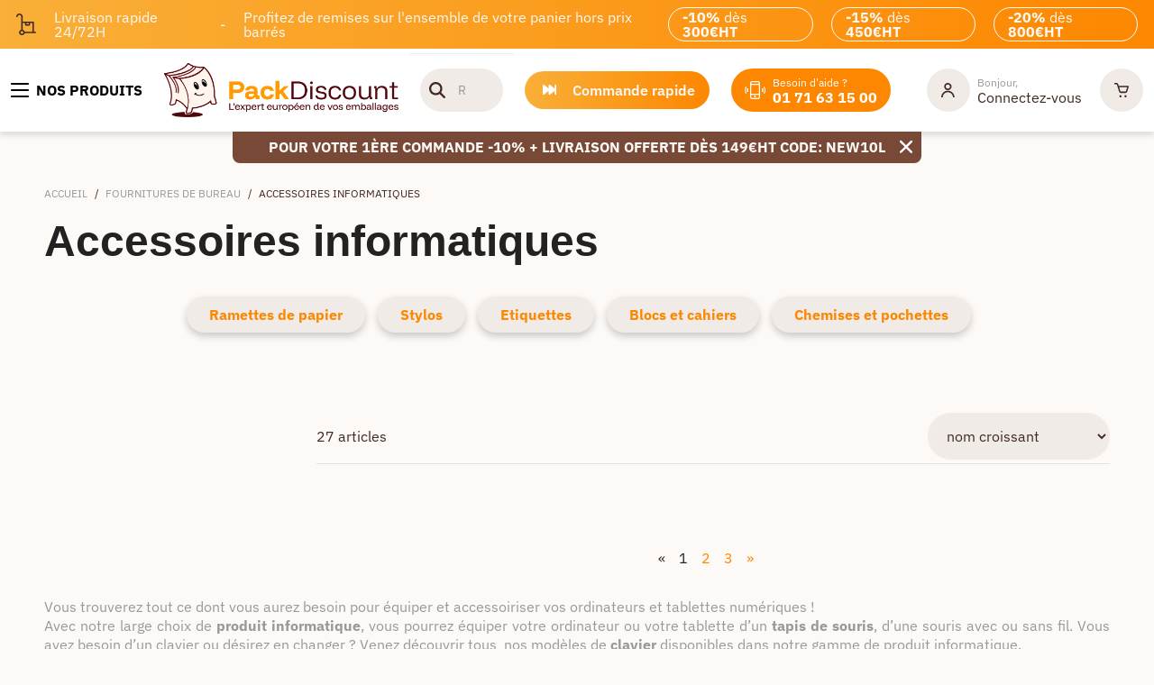

--- FILE ---
content_type: text/html; charset=utf-8
request_url: https://www.packdiscount.com/accessoires-informatiques-ctg11.111
body_size: 58781
content:
<!DOCTYPE html><html lang="fr-FR"><head>
    <meta charset="utf-8">
    <base href="/" />
    <meta name="robots" content="index, follow">
    <meta name="viewport" content="width=device-width, initial-scale=1">
    <style type="text/css" id="fa-auto-css">:root, :host {
  --fa-font-solid: normal 900 1em/1 "Font Awesome 6 Free";
  --fa-font-regular: normal 400 1em/1 "Font Awesome 6 Free";
  --fa-font-light: normal 300 1em/1 "Font Awesome 6 Pro";
  --fa-font-thin: normal 100 1em/1 "Font Awesome 6 Pro";
  --fa-font-duotone: normal 900 1em/1 "Font Awesome 6 Duotone";
  --fa-font-duotone-regular: normal 400 1em/1 "Font Awesome 6 Duotone";
  --fa-font-duotone-light: normal 300 1em/1 "Font Awesome 6 Duotone";
  --fa-font-duotone-thin: normal 100 1em/1 "Font Awesome 6 Duotone";
  --fa-font-brands: normal 400 1em/1 "Font Awesome 6 Brands";
  --fa-font-sharp-solid: normal 900 1em/1 "Font Awesome 6 Sharp";
  --fa-font-sharp-regular: normal 400 1em/1 "Font Awesome 6 Sharp";
  --fa-font-sharp-light: normal 300 1em/1 "Font Awesome 6 Sharp";
  --fa-font-sharp-thin: normal 100 1em/1 "Font Awesome 6 Sharp";
  --fa-font-sharp-duotone-solid: normal 900 1em/1 "Font Awesome 6 Sharp Duotone";
  --fa-font-sharp-duotone-regular: normal 400 1em/1 "Font Awesome 6 Sharp Duotone";
  --fa-font-sharp-duotone-light: normal 300 1em/1 "Font Awesome 6 Sharp Duotone";
  --fa-font-sharp-duotone-thin: normal 100 1em/1 "Font Awesome 6 Sharp Duotone";
}

svg:not(:root).svg-inline--fa, svg:not(:host).svg-inline--fa {
  overflow: visible;
  box-sizing: content-box;
}

.svg-inline--fa {
  display: var(--fa-display, inline-block);
  height: 1em;
  overflow: visible;
  vertical-align: -0.125em;
}
.svg-inline--fa.fa-2xs {
  vertical-align: 0.1em;
}
.svg-inline--fa.fa-xs {
  vertical-align: 0em;
}
.svg-inline--fa.fa-sm {
  vertical-align: -0.0714285705em;
}
.svg-inline--fa.fa-lg {
  vertical-align: -0.2em;
}
.svg-inline--fa.fa-xl {
  vertical-align: -0.25em;
}
.svg-inline--fa.fa-2xl {
  vertical-align: -0.3125em;
}
.svg-inline--fa.fa-pull-left {
  margin-right: var(--fa-pull-margin, 0.3em);
  width: auto;
}
.svg-inline--fa.fa-pull-right {
  margin-left: var(--fa-pull-margin, 0.3em);
  width: auto;
}
.svg-inline--fa.fa-li {
  width: var(--fa-li-width, 2em);
  top: 0.25em;
}
.svg-inline--fa.fa-fw {
  width: var(--fa-fw-width, 1.25em);
}

.fa-layers svg.svg-inline--fa {
  bottom: 0;
  left: 0;
  margin: auto;
  position: absolute;
  right: 0;
  top: 0;
}

.fa-layers-counter, .fa-layers-text {
  display: inline-block;
  position: absolute;
  text-align: center;
}

.fa-layers {
  display: inline-block;
  height: 1em;
  position: relative;
  text-align: center;
  vertical-align: -0.125em;
  width: 1em;
}
.fa-layers svg.svg-inline--fa {
  transform-origin: center center;
}

.fa-layers-text {
  left: 50%;
  top: 50%;
  transform: translate(-50%, -50%);
  transform-origin: center center;
}

.fa-layers-counter {
  background-color: var(--fa-counter-background-color, #ff253a);
  border-radius: var(--fa-counter-border-radius, 1em);
  box-sizing: border-box;
  color: var(--fa-inverse, #fff);
  line-height: var(--fa-counter-line-height, 1);
  max-width: var(--fa-counter-max-width, 5em);
  min-width: var(--fa-counter-min-width, 1.5em);
  overflow: hidden;
  padding: var(--fa-counter-padding, 0.25em 0.5em);
  right: var(--fa-right, 0);
  text-overflow: ellipsis;
  top: var(--fa-top, 0);
  transform: scale(var(--fa-counter-scale, 0.25));
  transform-origin: top right;
}

.fa-layers-bottom-right {
  bottom: var(--fa-bottom, 0);
  right: var(--fa-right, 0);
  top: auto;
  transform: scale(var(--fa-layers-scale, 0.25));
  transform-origin: bottom right;
}

.fa-layers-bottom-left {
  bottom: var(--fa-bottom, 0);
  left: var(--fa-left, 0);
  right: auto;
  top: auto;
  transform: scale(var(--fa-layers-scale, 0.25));
  transform-origin: bottom left;
}

.fa-layers-top-right {
  top: var(--fa-top, 0);
  right: var(--fa-right, 0);
  transform: scale(var(--fa-layers-scale, 0.25));
  transform-origin: top right;
}

.fa-layers-top-left {
  left: var(--fa-left, 0);
  right: auto;
  top: var(--fa-top, 0);
  transform: scale(var(--fa-layers-scale, 0.25));
  transform-origin: top left;
}

.fa-1x {
  font-size: 1em;
}

.fa-2x {
  font-size: 2em;
}

.fa-3x {
  font-size: 3em;
}

.fa-4x {
  font-size: 4em;
}

.fa-5x {
  font-size: 5em;
}

.fa-6x {
  font-size: 6em;
}

.fa-7x {
  font-size: 7em;
}

.fa-8x {
  font-size: 8em;
}

.fa-9x {
  font-size: 9em;
}

.fa-10x {
  font-size: 10em;
}

.fa-2xs {
  font-size: 0.625em;
  line-height: 0.1em;
  vertical-align: 0.225em;
}

.fa-xs {
  font-size: 0.75em;
  line-height: 0.0833333337em;
  vertical-align: 0.125em;
}

.fa-sm {
  font-size: 0.875em;
  line-height: 0.0714285718em;
  vertical-align: 0.0535714295em;
}

.fa-lg {
  font-size: 1.25em;
  line-height: 0.05em;
  vertical-align: -0.075em;
}

.fa-xl {
  font-size: 1.5em;
  line-height: 0.0416666682em;
  vertical-align: -0.125em;
}

.fa-2xl {
  font-size: 2em;
  line-height: 0.03125em;
  vertical-align: -0.1875em;
}

.fa-fw {
  text-align: center;
  width: 1.25em;
}

.fa-ul {
  list-style-type: none;
  margin-left: var(--fa-li-margin, 2.5em);
  padding-left: 0;
}
.fa-ul > li {
  position: relative;
}

.fa-li {
  left: calc(-1 * var(--fa-li-width, 2em));
  position: absolute;
  text-align: center;
  width: var(--fa-li-width, 2em);
  line-height: inherit;
}

.fa-border {
  border-color: var(--fa-border-color, #eee);
  border-radius: var(--fa-border-radius, 0.1em);
  border-style: var(--fa-border-style, solid);
  border-width: var(--fa-border-width, 0.08em);
  padding: var(--fa-border-padding, 0.2em 0.25em 0.15em);
}

.fa-pull-left {
  float: left;
  margin-right: var(--fa-pull-margin, 0.3em);
}

.fa-pull-right {
  float: right;
  margin-left: var(--fa-pull-margin, 0.3em);
}

.fa-beat {
  animation-name: fa-beat;
  animation-delay: var(--fa-animation-delay, 0s);
  animation-direction: var(--fa-animation-direction, normal);
  animation-duration: var(--fa-animation-duration, 1s);
  animation-iteration-count: var(--fa-animation-iteration-count, infinite);
  animation-timing-function: var(--fa-animation-timing, ease-in-out);
}

.fa-bounce {
  animation-name: fa-bounce;
  animation-delay: var(--fa-animation-delay, 0s);
  animation-direction: var(--fa-animation-direction, normal);
  animation-duration: var(--fa-animation-duration, 1s);
  animation-iteration-count: var(--fa-animation-iteration-count, infinite);
  animation-timing-function: var(--fa-animation-timing, cubic-bezier(0.28, 0.84, 0.42, 1));
}

.fa-fade {
  animation-name: fa-fade;
  animation-delay: var(--fa-animation-delay, 0s);
  animation-direction: var(--fa-animation-direction, normal);
  animation-duration: var(--fa-animation-duration, 1s);
  animation-iteration-count: var(--fa-animation-iteration-count, infinite);
  animation-timing-function: var(--fa-animation-timing, cubic-bezier(0.4, 0, 0.6, 1));
}

.fa-beat-fade {
  animation-name: fa-beat-fade;
  animation-delay: var(--fa-animation-delay, 0s);
  animation-direction: var(--fa-animation-direction, normal);
  animation-duration: var(--fa-animation-duration, 1s);
  animation-iteration-count: var(--fa-animation-iteration-count, infinite);
  animation-timing-function: var(--fa-animation-timing, cubic-bezier(0.4, 0, 0.6, 1));
}

.fa-flip {
  animation-name: fa-flip;
  animation-delay: var(--fa-animation-delay, 0s);
  animation-direction: var(--fa-animation-direction, normal);
  animation-duration: var(--fa-animation-duration, 1s);
  animation-iteration-count: var(--fa-animation-iteration-count, infinite);
  animation-timing-function: var(--fa-animation-timing, ease-in-out);
}

.fa-shake {
  animation-name: fa-shake;
  animation-delay: var(--fa-animation-delay, 0s);
  animation-direction: var(--fa-animation-direction, normal);
  animation-duration: var(--fa-animation-duration, 1s);
  animation-iteration-count: var(--fa-animation-iteration-count, infinite);
  animation-timing-function: var(--fa-animation-timing, linear);
}

.fa-spin {
  animation-name: fa-spin;
  animation-delay: var(--fa-animation-delay, 0s);
  animation-direction: var(--fa-animation-direction, normal);
  animation-duration: var(--fa-animation-duration, 2s);
  animation-iteration-count: var(--fa-animation-iteration-count, infinite);
  animation-timing-function: var(--fa-animation-timing, linear);
}

.fa-spin-reverse {
  --fa-animation-direction: reverse;
}

.fa-pulse,
.fa-spin-pulse {
  animation-name: fa-spin;
  animation-direction: var(--fa-animation-direction, normal);
  animation-duration: var(--fa-animation-duration, 1s);
  animation-iteration-count: var(--fa-animation-iteration-count, infinite);
  animation-timing-function: var(--fa-animation-timing, steps(8));
}

@media (prefers-reduced-motion: reduce) {
  .fa-beat,
.fa-bounce,
.fa-fade,
.fa-beat-fade,
.fa-flip,
.fa-pulse,
.fa-shake,
.fa-spin,
.fa-spin-pulse {
    animation-delay: -1ms;
    animation-duration: 1ms;
    animation-iteration-count: 1;
    transition-delay: 0s;
    transition-duration: 0s;
  }
}
@keyframes fa-beat {
  0%, 90% {
    transform: scale(1);
  }
  45% {
    transform: scale(var(--fa-beat-scale, 1.25));
  }
}
@keyframes fa-bounce {
  0% {
    transform: scale(1, 1) translateY(0);
  }
  10% {
    transform: scale(var(--fa-bounce-start-scale-x, 1.1), var(--fa-bounce-start-scale-y, 0.9)) translateY(0);
  }
  30% {
    transform: scale(var(--fa-bounce-jump-scale-x, 0.9), var(--fa-bounce-jump-scale-y, 1.1)) translateY(var(--fa-bounce-height, -0.5em));
  }
  50% {
    transform: scale(var(--fa-bounce-land-scale-x, 1.05), var(--fa-bounce-land-scale-y, 0.95)) translateY(0);
  }
  57% {
    transform: scale(1, 1) translateY(var(--fa-bounce-rebound, -0.125em));
  }
  64% {
    transform: scale(1, 1) translateY(0);
  }
  100% {
    transform: scale(1, 1) translateY(0);
  }
}
@keyframes fa-fade {
  50% {
    opacity: var(--fa-fade-opacity, 0.4);
  }
}
@keyframes fa-beat-fade {
  0%, 100% {
    opacity: var(--fa-beat-fade-opacity, 0.4);
    transform: scale(1);
  }
  50% {
    opacity: 1;
    transform: scale(var(--fa-beat-fade-scale, 1.125));
  }
}
@keyframes fa-flip {
  50% {
    transform: rotate3d(var(--fa-flip-x, 0), var(--fa-flip-y, 1), var(--fa-flip-z, 0), var(--fa-flip-angle, -180deg));
  }
}
@keyframes fa-shake {
  0% {
    transform: rotate(-15deg);
  }
  4% {
    transform: rotate(15deg);
  }
  8%, 24% {
    transform: rotate(-18deg);
  }
  12%, 28% {
    transform: rotate(18deg);
  }
  16% {
    transform: rotate(-22deg);
  }
  20% {
    transform: rotate(22deg);
  }
  32% {
    transform: rotate(-12deg);
  }
  36% {
    transform: rotate(12deg);
  }
  40%, 100% {
    transform: rotate(0deg);
  }
}
@keyframes fa-spin {
  0% {
    transform: rotate(0deg);
  }
  100% {
    transform: rotate(360deg);
  }
}
.fa-rotate-90 {
  transform: rotate(90deg);
}

.fa-rotate-180 {
  transform: rotate(180deg);
}

.fa-rotate-270 {
  transform: rotate(270deg);
}

.fa-flip-horizontal {
  transform: scale(-1, 1);
}

.fa-flip-vertical {
  transform: scale(1, -1);
}

.fa-flip-both,
.fa-flip-horizontal.fa-flip-vertical {
  transform: scale(-1, -1);
}

.fa-rotate-by {
  transform: rotate(var(--fa-rotate-angle, 0));
}

.fa-stack {
  display: inline-block;
  vertical-align: middle;
  height: 2em;
  position: relative;
  width: 2.5em;
}

.fa-stack-1x,
.fa-stack-2x {
  bottom: 0;
  left: 0;
  margin: auto;
  position: absolute;
  right: 0;
  top: 0;
  z-index: var(--fa-stack-z-index, auto);
}

.svg-inline--fa.fa-stack-1x {
  height: 1em;
  width: 1.25em;
}
.svg-inline--fa.fa-stack-2x {
  height: 2em;
  width: 2.5em;
}

.fa-inverse {
  color: var(--fa-inverse, #fff);
}

.sr-only,
.fa-sr-only {
  position: absolute;
  width: 1px;
  height: 1px;
  padding: 0;
  margin: -1px;
  overflow: hidden;
  clip: rect(0, 0, 0, 0);
  white-space: nowrap;
  border-width: 0;
}

.sr-only-focusable:not(:focus),
.fa-sr-only-focusable:not(:focus) {
  position: absolute;
  width: 1px;
  height: 1px;
  padding: 0;
  margin: -1px;
  overflow: hidden;
  clip: rect(0, 0, 0, 0);
  white-space: nowrap;
  border-width: 0;
}

.svg-inline--fa .fa-primary {
  fill: var(--fa-primary-color, currentColor);
  opacity: var(--fa-primary-opacity, 1);
}

.svg-inline--fa .fa-secondary {
  fill: var(--fa-secondary-color, currentColor);
  opacity: var(--fa-secondary-opacity, 0.4);
}

.svg-inline--fa.fa-swap-opacity .fa-primary {
  opacity: var(--fa-secondary-opacity, 0.4);
}

.svg-inline--fa.fa-swap-opacity .fa-secondary {
  opacity: var(--fa-primary-opacity, 1);
}

.svg-inline--fa mask .fa-primary,
.svg-inline--fa mask .fa-secondary {
  fill: black;
}</style><link rel="icon" type="image/x-icon" href="/assets/themes/packdiscount/img/favicon/favicon.ico">
    <link rel="apple-touch-icon" href="/assets/themes/packdiscount/img/logo_192x192.png">
    <link rel="apple-touch-icon" sizes="152x152" href="/assets/themes/packdiscount/img/logo_192x192.png">
    <link rel="apple-touch-icon" sizes="180x180" href="/assets/themes/packdiscount/img/logo_192x192.png">
    <link rel="apple-touch-icon" sizes="167x167" href="/assets/themes/packdiscount/img/logo_192x192.png">
    <link rel="manifest" href="/assets/themes/packdiscount/manifest.webmanifest">
    <link rel="preconnect" href="https://fonts.googleapis.com" crossorigin="">
    <link rel="preconnect" href="https://fonts.gstatic.com" crossorigin="">
    <link rel="preconnect" href="https://res.cloudinary.com" crossorigin="">
    <link rel="preload" href="https://fonts.googleapis.com/css2?family=IBM+Plex+Sans:wght@400;500;600;700&amp;display=swap" as="style" type="text/css" crossorigin="anonymous">
    <style>@font-face{font-family:'IBM Plex Sans';font-style:normal;font-weight:400;font-stretch:100%;font-display:swap;src:url(https://fonts.gstatic.com/s/ibmplexsans/v23/zYXzKVElMYYaJe8bpLHnCwDKr932-G7dytD-Dmu1syxTKYbABA.woff2) format('woff2');unicode-range:U+0460-052F, U+1C80-1C8A, U+20B4, U+2DE0-2DFF, U+A640-A69F, U+FE2E-FE2F;}@font-face{font-family:'IBM Plex Sans';font-style:normal;font-weight:400;font-stretch:100%;font-display:swap;src:url(https://fonts.gstatic.com/s/ibmplexsans/v23/zYXzKVElMYYaJe8bpLHnCwDKr932-G7dytD-Dmu1syxaKYbABA.woff2) format('woff2');unicode-range:U+0301, U+0400-045F, U+0490-0491, U+04B0-04B1, U+2116;}@font-face{font-family:'IBM Plex Sans';font-style:normal;font-weight:400;font-stretch:100%;font-display:swap;src:url(https://fonts.gstatic.com/s/ibmplexsans/v23/zYXzKVElMYYaJe8bpLHnCwDKr932-G7dytD-Dmu1syxdKYbABA.woff2) format('woff2');unicode-range:U+0370-0377, U+037A-037F, U+0384-038A, U+038C, U+038E-03A1, U+03A3-03FF;}@font-face{font-family:'IBM Plex Sans';font-style:normal;font-weight:400;font-stretch:100%;font-display:swap;src:url(https://fonts.gstatic.com/s/ibmplexsans/v23/zYXzKVElMYYaJe8bpLHnCwDKr932-G7dytD-Dmu1syxRKYbABA.woff2) format('woff2');unicode-range:U+0102-0103, U+0110-0111, U+0128-0129, U+0168-0169, U+01A0-01A1, U+01AF-01B0, U+0300-0301, U+0303-0304, U+0308-0309, U+0323, U+0329, U+1EA0-1EF9, U+20AB;}@font-face{font-family:'IBM Plex Sans';font-style:normal;font-weight:400;font-stretch:100%;font-display:swap;src:url(https://fonts.gstatic.com/s/ibmplexsans/v23/zYXzKVElMYYaJe8bpLHnCwDKr932-G7dytD-Dmu1syxQKYbABA.woff2) format('woff2');unicode-range:U+0100-02BA, U+02BD-02C5, U+02C7-02CC, U+02CE-02D7, U+02DD-02FF, U+0304, U+0308, U+0329, U+1D00-1DBF, U+1E00-1E9F, U+1EF2-1EFF, U+2020, U+20A0-20AB, U+20AD-20C0, U+2113, U+2C60-2C7F, U+A720-A7FF;}@font-face{font-family:'IBM Plex Sans';font-style:normal;font-weight:400;font-stretch:100%;font-display:swap;src:url(https://fonts.gstatic.com/s/ibmplexsans/v23/zYXzKVElMYYaJe8bpLHnCwDKr932-G7dytD-Dmu1syxeKYY.woff2) format('woff2');unicode-range:U+0000-00FF, U+0131, U+0152-0153, U+02BB-02BC, U+02C6, U+02DA, U+02DC, U+0304, U+0308, U+0329, U+2000-206F, U+20AC, U+2122, U+2191, U+2193, U+2212, U+2215, U+FEFF, U+FFFD;}@font-face{font-family:'IBM Plex Sans';font-style:normal;font-weight:500;font-stretch:100%;font-display:swap;src:url(https://fonts.gstatic.com/s/ibmplexsans/v23/zYXzKVElMYYaJe8bpLHnCwDKr932-G7dytD-Dmu1syxTKYbABA.woff2) format('woff2');unicode-range:U+0460-052F, U+1C80-1C8A, U+20B4, U+2DE0-2DFF, U+A640-A69F, U+FE2E-FE2F;}@font-face{font-family:'IBM Plex Sans';font-style:normal;font-weight:500;font-stretch:100%;font-display:swap;src:url(https://fonts.gstatic.com/s/ibmplexsans/v23/zYXzKVElMYYaJe8bpLHnCwDKr932-G7dytD-Dmu1syxaKYbABA.woff2) format('woff2');unicode-range:U+0301, U+0400-045F, U+0490-0491, U+04B0-04B1, U+2116;}@font-face{font-family:'IBM Plex Sans';font-style:normal;font-weight:500;font-stretch:100%;font-display:swap;src:url(https://fonts.gstatic.com/s/ibmplexsans/v23/zYXzKVElMYYaJe8bpLHnCwDKr932-G7dytD-Dmu1syxdKYbABA.woff2) format('woff2');unicode-range:U+0370-0377, U+037A-037F, U+0384-038A, U+038C, U+038E-03A1, U+03A3-03FF;}@font-face{font-family:'IBM Plex Sans';font-style:normal;font-weight:500;font-stretch:100%;font-display:swap;src:url(https://fonts.gstatic.com/s/ibmplexsans/v23/zYXzKVElMYYaJe8bpLHnCwDKr932-G7dytD-Dmu1syxRKYbABA.woff2) format('woff2');unicode-range:U+0102-0103, U+0110-0111, U+0128-0129, U+0168-0169, U+01A0-01A1, U+01AF-01B0, U+0300-0301, U+0303-0304, U+0308-0309, U+0323, U+0329, U+1EA0-1EF9, U+20AB;}@font-face{font-family:'IBM Plex Sans';font-style:normal;font-weight:500;font-stretch:100%;font-display:swap;src:url(https://fonts.gstatic.com/s/ibmplexsans/v23/zYXzKVElMYYaJe8bpLHnCwDKr932-G7dytD-Dmu1syxQKYbABA.woff2) format('woff2');unicode-range:U+0100-02BA, U+02BD-02C5, U+02C7-02CC, U+02CE-02D7, U+02DD-02FF, U+0304, U+0308, U+0329, U+1D00-1DBF, U+1E00-1E9F, U+1EF2-1EFF, U+2020, U+20A0-20AB, U+20AD-20C0, U+2113, U+2C60-2C7F, U+A720-A7FF;}@font-face{font-family:'IBM Plex Sans';font-style:normal;font-weight:500;font-stretch:100%;font-display:swap;src:url(https://fonts.gstatic.com/s/ibmplexsans/v23/zYXzKVElMYYaJe8bpLHnCwDKr932-G7dytD-Dmu1syxeKYY.woff2) format('woff2');unicode-range:U+0000-00FF, U+0131, U+0152-0153, U+02BB-02BC, U+02C6, U+02DA, U+02DC, U+0304, U+0308, U+0329, U+2000-206F, U+20AC, U+2122, U+2191, U+2193, U+2212, U+2215, U+FEFF, U+FFFD;}@font-face{font-family:'IBM Plex Sans';font-style:normal;font-weight:600;font-stretch:100%;font-display:swap;src:url(https://fonts.gstatic.com/s/ibmplexsans/v23/zYXzKVElMYYaJe8bpLHnCwDKr932-G7dytD-Dmu1syxTKYbABA.woff2) format('woff2');unicode-range:U+0460-052F, U+1C80-1C8A, U+20B4, U+2DE0-2DFF, U+A640-A69F, U+FE2E-FE2F;}@font-face{font-family:'IBM Plex Sans';font-style:normal;font-weight:600;font-stretch:100%;font-display:swap;src:url(https://fonts.gstatic.com/s/ibmplexsans/v23/zYXzKVElMYYaJe8bpLHnCwDKr932-G7dytD-Dmu1syxaKYbABA.woff2) format('woff2');unicode-range:U+0301, U+0400-045F, U+0490-0491, U+04B0-04B1, U+2116;}@font-face{font-family:'IBM Plex Sans';font-style:normal;font-weight:600;font-stretch:100%;font-display:swap;src:url(https://fonts.gstatic.com/s/ibmplexsans/v23/zYXzKVElMYYaJe8bpLHnCwDKr932-G7dytD-Dmu1syxdKYbABA.woff2) format('woff2');unicode-range:U+0370-0377, U+037A-037F, U+0384-038A, U+038C, U+038E-03A1, U+03A3-03FF;}@font-face{font-family:'IBM Plex Sans';font-style:normal;font-weight:600;font-stretch:100%;font-display:swap;src:url(https://fonts.gstatic.com/s/ibmplexsans/v23/zYXzKVElMYYaJe8bpLHnCwDKr932-G7dytD-Dmu1syxRKYbABA.woff2) format('woff2');unicode-range:U+0102-0103, U+0110-0111, U+0128-0129, U+0168-0169, U+01A0-01A1, U+01AF-01B0, U+0300-0301, U+0303-0304, U+0308-0309, U+0323, U+0329, U+1EA0-1EF9, U+20AB;}@font-face{font-family:'IBM Plex Sans';font-style:normal;font-weight:600;font-stretch:100%;font-display:swap;src:url(https://fonts.gstatic.com/s/ibmplexsans/v23/zYXzKVElMYYaJe8bpLHnCwDKr932-G7dytD-Dmu1syxQKYbABA.woff2) format('woff2');unicode-range:U+0100-02BA, U+02BD-02C5, U+02C7-02CC, U+02CE-02D7, U+02DD-02FF, U+0304, U+0308, U+0329, U+1D00-1DBF, U+1E00-1E9F, U+1EF2-1EFF, U+2020, U+20A0-20AB, U+20AD-20C0, U+2113, U+2C60-2C7F, U+A720-A7FF;}@font-face{font-family:'IBM Plex Sans';font-style:normal;font-weight:600;font-stretch:100%;font-display:swap;src:url(https://fonts.gstatic.com/s/ibmplexsans/v23/zYXzKVElMYYaJe8bpLHnCwDKr932-G7dytD-Dmu1syxeKYY.woff2) format('woff2');unicode-range:U+0000-00FF, U+0131, U+0152-0153, U+02BB-02BC, U+02C6, U+02DA, U+02DC, U+0304, U+0308, U+0329, U+2000-206F, U+20AC, U+2122, U+2191, U+2193, U+2212, U+2215, U+FEFF, U+FFFD;}@font-face{font-family:'IBM Plex Sans';font-style:normal;font-weight:700;font-stretch:100%;font-display:swap;src:url(https://fonts.gstatic.com/s/ibmplexsans/v23/zYXzKVElMYYaJe8bpLHnCwDKr932-G7dytD-Dmu1syxTKYbABA.woff2) format('woff2');unicode-range:U+0460-052F, U+1C80-1C8A, U+20B4, U+2DE0-2DFF, U+A640-A69F, U+FE2E-FE2F;}@font-face{font-family:'IBM Plex Sans';font-style:normal;font-weight:700;font-stretch:100%;font-display:swap;src:url(https://fonts.gstatic.com/s/ibmplexsans/v23/zYXzKVElMYYaJe8bpLHnCwDKr932-G7dytD-Dmu1syxaKYbABA.woff2) format('woff2');unicode-range:U+0301, U+0400-045F, U+0490-0491, U+04B0-04B1, U+2116;}@font-face{font-family:'IBM Plex Sans';font-style:normal;font-weight:700;font-stretch:100%;font-display:swap;src:url(https://fonts.gstatic.com/s/ibmplexsans/v23/zYXzKVElMYYaJe8bpLHnCwDKr932-G7dytD-Dmu1syxdKYbABA.woff2) format('woff2');unicode-range:U+0370-0377, U+037A-037F, U+0384-038A, U+038C, U+038E-03A1, U+03A3-03FF;}@font-face{font-family:'IBM Plex Sans';font-style:normal;font-weight:700;font-stretch:100%;font-display:swap;src:url(https://fonts.gstatic.com/s/ibmplexsans/v23/zYXzKVElMYYaJe8bpLHnCwDKr932-G7dytD-Dmu1syxRKYbABA.woff2) format('woff2');unicode-range:U+0102-0103, U+0110-0111, U+0128-0129, U+0168-0169, U+01A0-01A1, U+01AF-01B0, U+0300-0301, U+0303-0304, U+0308-0309, U+0323, U+0329, U+1EA0-1EF9, U+20AB;}@font-face{font-family:'IBM Plex Sans';font-style:normal;font-weight:700;font-stretch:100%;font-display:swap;src:url(https://fonts.gstatic.com/s/ibmplexsans/v23/zYXzKVElMYYaJe8bpLHnCwDKr932-G7dytD-Dmu1syxQKYbABA.woff2) format('woff2');unicode-range:U+0100-02BA, U+02BD-02C5, U+02C7-02CC, U+02CE-02D7, U+02DD-02FF, U+0304, U+0308, U+0329, U+1D00-1DBF, U+1E00-1E9F, U+1EF2-1EFF, U+2020, U+20A0-20AB, U+20AD-20C0, U+2113, U+2C60-2C7F, U+A720-A7FF;}@font-face{font-family:'IBM Plex Sans';font-style:normal;font-weight:700;font-stretch:100%;font-display:swap;src:url(https://fonts.gstatic.com/s/ibmplexsans/v23/zYXzKVElMYYaJe8bpLHnCwDKr932-G7dytD-Dmu1syxeKYY.woff2) format('woff2');unicode-range:U+0000-00FF, U+0131, U+0152-0153, U+02BB-02BC, U+02C6, U+02DA, U+02DC, U+0304, U+0308, U+0329, U+2000-206F, U+20AC, U+2122, U+2191, U+2193, U+2212, U+2215, U+FEFF, U+FFFD;}</style>

  <link rel="preload" href="/styles.65bd3f38dfff5023.css" as="style">
             <link rel="stylesheet" href="/styles.65bd3f38dfff5023.css"><meta name="theme-color" content="#688dc3"><style>
      .svg-inline--fa {
        height: 1em;
      } /* fontawesome initial load optimization */
    </style><meta property="og:locale" content="fr_FR"><meta property="og:type" content="website"><meta property="og:image" content="https://res.cloudinary.com/dpznhwpet/image/upload/s--CPVZ0oP5--/v1682435777/images/logo/logo-packdiscount.webp"><meta property="pwa-version" content="5.0.0 built Thu Dec 11 2025 12:10:33 GMT+0000 (Coordinated Universal Time) - configuration:packdiscount,production service-worker:false"><script async="" src="https://eu1-config.doofinder.com/2.x/caa5dc33-f0d3-4b37-9b53-c1a00e80351d.js"></script><style ng-app-id="intershop-pwa">[_nghost-intershop-pwa-c4102219205]:empty{display:none}</style><title>Accessoires Informatiques, achat fournitures de bureau</title><meta property="og:title" content="Accessoires Informatiques, achat fournitures de bureau"><meta name="description" content="Commandez en ligne tous types de produits informatiques parmi la sélection réalisée par Packdiscount, n°1 du discount en matière d'équipement de bureau !"><meta property="og:description" content="Commandez en ligne tous types de produits informatiques parmi la sélection réalisée par Packdiscount, n°1 du discount en matière d'équipement de bureau !"><link rel="canonical" href="https://www.packdiscount.com/fournitures-de-bureau/accessoires-informatiques-ctg11.111"><meta property="og:url" content="https://www.packdiscount.com/fournitures-de-bureau/accessoires-informatiques-ctg11.111"><link rel="next" href="https://www.packdiscount.com/accessoires-informatiques-ctg11.111?page=2"><link as="image" href="https://res.cloudinary.com/dpznhwpet/s--7JmPbpHD--/f_webp,h_300,q_auto:good,w_300/images/11RC52548.jpg" rel="preload" fetchpriority="high"><link as="image" href="https://res.cloudinary.com/dpznhwpet/s--Ktw1GrQA--/f_webp,h_300,q_auto:good,w_300/images/14EW18306.jpg" rel="preload" fetchpriority="high"><link as="image" href="https://res.cloudinary.com/dpznhwpet/s--H9DINkQW--/f_webp,h_300,q_auto:good,w_300/images/15EW80276.jpg" rel="preload" fetchpriority="high"><link as="image" href="https://res.cloudinary.com/dpznhwpet/s--1h0E5rzy--/f_webp,h_300,q_auto:good,w_300/images/15AD52681.jpg" rel="preload" fetchpriority="high"><link as="image" href="https://res.cloudinary.com/dpznhwpet/s--RTngx1Xp--/f_webp,h_300,q_auto:good,w_300/images/15EW09473.jpg" rel="preload" fetchpriority="high"><link as="image" href="https://res.cloudinary.com/dpznhwpet/s--eOH6yVT3--/f_webp,h_300,q_auto:good,w_300/images/14AD19364.jpg" rel="preload" fetchpriority="high"><link as="image" href="https://res.cloudinary.com/dpznhwpet/s--ny60Nq6G--/f_webp,h_300,q_auto:good,w_300/images/14EW55054.jpg" rel="preload" fetchpriority="high"><link as="image" href="https://res.cloudinary.com/dpznhwpet/s--0kdbBzIV--/f_webp,h_300,q_auto:good,w_300/images/15AD03190.jpg" rel="preload" fetchpriority="high"><link as="image" href="https://res.cloudinary.com/dpznhwpet/s--ORREJY0L--/f_webp,h_300,q_auto:good,w_300/images/13EW74131.jpg" rel="preload" fetchpriority="high"><link as="image" href="https://res.cloudinary.com/dpznhwpet/s--caf5ppnL--/f_webp,h_300,q_auto:good,w_300/images/15EW11455.jpg" rel="preload" fetchpriority="high"><link as="image" href="https://res.cloudinary.com/dpznhwpet/s--m75I37oV--/f_webp,h_300,q_auto:good,w_300/images/14EW55738.jpg" rel="preload" fetchpriority="high"><link as="image" href="https://res.cloudinary.com/dpznhwpet/s--PviUebdg--/f_webp,h_300,q_auto:good,w_300/images/13EW45338.jpg" rel="preload" fetchpriority="high"><script type="application/ld+json">[{"@context":"https://schema.org/","@type":"BreadcrumbList","itemListElement":[{"@type":"ListItem","position":1,"name":"Accueil","item":"https://www.packdiscount.com"},{"@type":"ListItem","position":2,"name":"Fournitures de bureau","item":"https://www.packdiscount.com/fournitures-de-bureau-ctg11"},{"@type":"ListItem","position":3,"name":"Accessoires informatiques","item":"https://www.packdiscount.com/fournitures-de-bureau/accessoires-informatiques-ctg11.111"}]},{"@context":"https://schema.org","@type":"ItemList","itemListElement":[{"@type":"ListItem","position":1,"name":"Consommables pour imprimantes d'étiquettes. BROTHER","url":"https://www.packdiscount.com/fournitures-de-bureau/accessoires-informatiques/consommables-pour-imprimantes-d-etiquettes-brother-prdP00433-ctg11.111"},{"@type":"ListItem","position":2,"name":"Kit piéton intra-auriculaire AKASHI","url":"https://www.packdiscount.com/fournitures-de-bureau/accessoires-informatiques/kit-pieton-intra-auriculaire-akashi-prdP00390-ctg11.111"},{"@type":"ListItem","position":3,"name":"Ruban pour PTOUCH","url":"https://www.packdiscount.com/fournitures-de-bureau/accessoires-informatiques/ruban-pour-ptouch-prdP00432-ctg11.111"},{"@type":"ListItem","position":4,"name":"Tapis de souris souple antidérapant économique FELLOWES","url":"https://www.packdiscount.com/fournitures-de-bureau/accessoires-informatiques/tapis-de-souris-souple-antiderapant-economique-fellowes-prdP00407-ctg11.111"},{"@type":"ListItem","position":5,"name":"Papier photo Everyday jet d'encre HP","url":"https://www.packdiscount.com/fournitures-de-bureau/accessoires-informatiques/papier-photo-everyday-jet-d-encre-hp-prdP00774-ctg11.111"},{"@type":"ListItem","position":6,"name":"Onduleurs Ellipse Eco Pro EATON","url":"https://www.packdiscount.com/fournitures-de-bureau/accessoires-informatiques/onduleurs-ellipse-eco-pro-eaton-prdP00404-ctg11.111"},{"@type":"ListItem","position":7,"name":"Tapis de souris repose-poignets et supports claviers Health-V™ Lycra et Gel Cr FELLOWES","url":"https://www.packdiscount.com/fournitures-de-bureau/accessoires-informatiques/tapis-de-souris-repose-poignets-et-supports-claviers-health-v-lycra-et-gel-cr-fellowes-prdP00408-ctg11.111"},{"@type":"ListItem","position":8,"name":"Câbles pour Smartphones TRUST URBAN","url":"https://www.packdiscount.com/fournitures-de-bureau/accessoires-informatiques/cables-pour-smartphones-trust-urban-prdP00392-ctg11.111"},{"@type":"ListItem","position":9,"name":"Multiprise parasurtenseur TRAVELWATT 3 prises + 2 ports USB WATT AND CO","url":"https://www.packdiscount.com/fournitures-de-bureau/accessoires-informatiques/multiprise-parasurtenseur-travelwatt-3-prises-2-ports-usb-watt-and-co-prdP00402-ctg11.111"},{"@type":"ListItem","position":10,"name":"Papiers Photo Mat et Glacé jet d'encre EPSON","url":"https://www.packdiscount.com/fournitures-de-bureau/accessoires-informatiques/papiers-photo-mat-et-glace-jet-d-encre-epson-prdP00777-ctg11.111"},{"@type":"ListItem","position":11,"name":"Etui pour tablette simili Cuir AKASHI","url":"https://www.packdiscount.com/fournitures-de-bureau/accessoires-informatiques/etui-pour-tablette-simili-cuir-akashi-prdP00388-ctg11.111"},{"@type":"ListItem","position":12,"name":"Etui universel Autolift AKASHI","url":"https://www.packdiscount.com/fournitures-de-bureau/accessoires-informatiques/etui-universel-autolift-akashi-prdP00393-ctg11.111"}]}]</script></head>

    
    
  
  <body><!--nghm-->
    <ish-root ng-version="19.2.14" ngh="48" ng-server-context="ssr"><div class="main-container-full"><header data-testing-id="page-header"><ish-header ngh="12"><!----><!----><!----><ish-header-default ngh="11"><!----><div class="header"><div class="header-top"><custom-lazy-header-banner-promotion ngh="1"><custom-header-banner-promotion ngh="0"><div class="header-banner-promotion d-none d-lg-flex"><div class="text-promo"><img loading="lazy" src="https://res.cloudinary.com/dpznhwpet/image/upload/s--lHYtXVMS--/v1682435530/images/reinsurance/livraison-footer.webp" alt="Livraison rapide" height="26" width="23" class="livraison-footer"></div><div class="text-promo">Livraison rapide 24/72H</div><div class="text-promo">-</div><div class="text-promo">Profitez de remises sur l'ensemble de votre panier hors prix barrés</div><div class="badge-promo"> <b>-10%</b> dès <b>300€HT</b></div><div class="badge-promo"> <b>-15%</b> dès <b>450€HT</b></div><div class="badge-promo"> <b>-20%</b> dès <b>800€HT</b></div></div></custom-header-banner-promotion><!----></custom-lazy-header-banner-promotion></div><div class="header-mid"><div class="container container-full"><div class="row align-items-center"><div class="col-auto order-1"><div class="header-navigation"><a routerlink="/univers" class="d-flex align-items-center cursor-pointer text-black hover-text-orange" aria-label="Nos produits" href="/univers" jsaction="click:;"><fa-icon class="ng-fa-icon" ngh="0"><svg role="img" aria-hidden="true" focusable="false" data-prefix="fas" data-icon="burger" class="svg-inline--fa fa-burger" xmlns="http://www.w3.org/2000/svg" viewBox="0 0 20 16"><path fill="currentColor" d="M1,0h18c0.6,0,1,0.4,1,1l0,0c0,0.6-0.4,1-1,1H1C0.4,2,0,1.6,0,1l0,0C0,0.4,0.4,0,1,0z M1,7h18c0.6,0,1,0.4,1,1 l0,0c0,0.6-0.4,1-1,1H1C0.4,9,0,8.6,0,8l0,0C0,7.4,0.4,7,1,7z M1,14h18c0.6,0,1,0.4,1,1l0,0c0,0.6-0.4,1-1,1H1c-0.6,0-1-0.4-1-1l0,0 C0,14.4,0.4,14,1,14z"></path></svg></fa-icon><span class="text-uppercase text-nowrap pl-2 font-weight-bold d-none d-lg-block">Nos produits</span></a></div></div><div class="col-auto order-2"><div class="header-logo"><a title="Packdiscount" rel="home" routerlink="/" href="/" jsaction="click:;"><!----><!----><img alt="Packdiscount" height="47" width="260" class="logo" src="https://res.cloudinary.com/dpznhwpet/image/upload/s--aX4S-2NE--/f_auto,q_auto/v1/images/logo/logo-principal_couleur_belge"><!----><img alt="Packdiscount" height="47" width="260" class="logo-stiky" src="https://res.cloudinary.com/dpznhwpet/image/upload/s--aX4S-2NE--/f_auto,q_auto/v1/images/logo/logo-principal_couleur_belge"></a></div><!----></div><div class="col col-lg-auto order-3 order-lg-4"><div class="d-none d-md-block"><ish-lazy-quickorder-link ngh="2"><ish-quickorder-link ngh="0"><a routerlink="/quick-order" rel="quick-order" class="btn btn-primary btn-sm w-100" href="/quick-order" jsaction="click:;"><fa-icon class="ng-fa-icon header-icon" ngh="0"><svg role="img" aria-hidden="true" focusable="false" data-prefix="fas" data-icon="forward-fast" class="svg-inline--fa fa-forward-fast" xmlns="http://www.w3.org/2000/svg" viewBox="0 0 512 512"><path fill="currentColor" d="M18.4 445c11.2 5.3 24.5 3.6 34.1-4.4L224 297.7 224 416c0 12.4 7.2 23.7 18.4 29s24.5 3.6 34.1-4.4L448 297.7 448 416c0 17.7 14.3 32 32 32s32-14.3 32-32l0-320c0-17.7-14.3-32-32-32s-32 14.3-32 32l0 118.3L276.5 71.4c-9.5-7.9-22.8-9.7-34.1-4.4S224 83.6 224 96l0 118.3L52.5 71.4c-9.5-7.9-22.8-9.7-34.1-4.4S0 83.6 0 96L0 416c0 12.4 7.2 23.7 18.4 29z"></path></svg></fa-icon><span>Commande rapide</span></a></ish-quickorder-link><!----></ish-lazy-quickorder-link></div></div><div class="col-12 col-lg order-4 order-lg-3 border-t border-t-gray-200 border-lg-t-white"><div class="header-search"><ish-lazy-search-box data-testing-id="search-box-desktop" ngh="5"><ish-search-box ngh="4"><!----><!----><custom-lazy-doo-finder-search ngh="3"><custom-doo-finder-search ngh="0"><div role="search" class="search-box"><div class="search-box-inner"><div class="search-box-container"><div class="search-box-input"><span tabindex="0" aria-hidden="true" data-dfd-focus-sentinel="trap" autocomplete="off" type="text"></span><input autocomplete="off" type="text" class="doofinder-search form-control searchTerm" placeholder="Rechercher un produit, une dimension (cm) ?"><div class="buttons"><button type="submit" name="search" class="btn-search" title="Lancer la recherche"><fa-icon class="ng-fa-icon" ngh="0"><svg role="img" aria-hidden="true" focusable="false" data-prefix="fas" data-icon="magnifying-glass" class="svg-inline--fa fa-magnifying-glass" xmlns="http://www.w3.org/2000/svg" viewBox="0 0 512 512"><path fill="currentColor" d="M416 208c0 45.9-14.9 88.3-40 122.7L502.6 457.4c12.5 12.5 12.5 32.8 0 45.3s-32.8 12.5-45.3 0L330.7 376c-34.4 25.2-76.8 40-122.7 40C93.1 416 0 322.9 0 208S93.1 0 208 0S416 93.1 416 208zM208 352a144 144 0 1 0 0-288 144 144 0 1 0 0 288z"></path></svg></fa-icon></button></div></div></div></div></div></custom-doo-finder-search><!----></custom-lazy-doo-finder-search></ish-search-box><!----></ish-lazy-search-box><!----></div></div><div class="col col-lg-auto order-3 order-lg-4"><div class="header-quickaccess"><div class="header-quickaccess-item d-none d-md-block"><custom-lazy-badge-helper ngh="6"><custom-badge-helper ngh="0"><a class="badge-helper" href="tel:01 71 63 15 00"><fa-icon class="ng-fa-icon fs-20px" ngh="0"><svg role="img" aria-hidden="true" focusable="false" data-prefix="fas" data-icon="phone-volume" class="svg-inline--fa fa-phone-volume" xmlns="http://www.w3.org/2000/svg" viewBox="0 0 23 20"><path fill="currentColor" d="M20.4,8.3c-0.3-0.4-0.9-0.4-1.2-0.1C19,8.4,18.9,8.7,19.1,9c0.2,0.3,0.3,0.6,0.3,1c0,0.4-0.1,0.7-0.3,1 c-0.2,0.2-0.1,0.5,0.1,0.8c0.3,0.3,1,0.3,1.2-0.1c0.4-0.5,0.6-1.1,0.6-1.7C21,9.4,20.8,8.8,20.4,8.3L20.4,8.3z M21.9,6.2	c-0.2-0.3-0.6-0.3-0.8,0c-0.2,0.2-0.2,0.6,0,0.9C21.6,7.9,22,8.9,22,10c0,1.1-0.3,2.1-0.8,2.9c-0.2,0.2-0.2,0.6,0,0.9	c0.2,0.3,0.6,0.3,0.8,0c0.7-1,1.1-2.3,1.1-3.8C23,8.6,22.6,7.3,21.9,6.2L21.9,6.2z M3.8,8.2c-0.3-0.3-1-0.3-1.2,0.1	C2.2,8.8,2,9.4,2,10c0,0.6,0.2,1.2,0.6,1.7c0.3,0.4,0.9,0.4,1.2,0.1C4,11.6,4.1,11.3,3.9,11c-0.2-0.3-0.3-0.6-0.3-1	c0-0.4,0.1-0.7,0.3-1C4,8.7,4,8.4,3.8,8.2L3.8,8.2z M1,10c0-1.1,0.3-2.1,0.8-2.9C2,6.8,2,6.5,1.9,6.2c-0.2-0.3-0.6-0.3-0.8,0	C0.4,7.3,0,8.6,0,10c0,1.4,0.4,2.7,1.1,3.8c0.2,0.3,0.6,0.3,0.8,0c0.2-0.2,0.2-0.6,0-0.9C1.3,12.1,1,11.1,1,10L1,10z M14.6,0H8.3	C7,0,6,1.1,6,2.4v15.3C6,18.9,7.1,20,8.3,20h6.3c1.3,0,2.3-1.1,2.3-2.4l0-15.3C17,1.1,15.9,0,14.6,0z M7.2,2.3 c0-0.6,0.5-1.1,1.1-1.1h0h6.3c0.6,0,1.1,0.5,1.1,1.1l0,0.7H7.2V2.3z M15.8,17.6c0,0.6-0.5,1.1-1.1,1.1H8.3c-0.6,0-1.1-0.5-1.1-1.1	v-2.4h8.6V17.6z M15.8,14H7.2V4.3h8.6V14z M12.5,17c0,1.3-2,1.3-2,0S12.5,15.7,12.5,17z"></path></svg></fa-icon><div class="pl-2"><span class="d-block fs-12px"> Besoin d'aide ?</span><strong>01 71 63 15 00</strong></div></a></custom-badge-helper><!----></custom-lazy-badge-helper></div><div class="header-quickaccess-item"><div class="search-toggler"><!----></div><!----></div><div class="header-quickaccess-item"><ish-login-status ngh="7"><div class="cursor-pointer" title="Mon compte"><a routerlink="/login" rel="nofollow" class="d-flex align-items-center text-nounderline" aria-label="Mon compte" href="/login?returnUrl=%2Faccount" jsaction="click:;"><div class="icon-bubble"><fa-icon class="ng-fa-icon" ngh="0"><svg role="img" aria-hidden="true" focusable="false" data-prefix="fas" data-icon="user" class="svg-inline--fa fa-user" xmlns="http://www.w3.org/2000/svg" viewBox="0 0 20 20"><path fill="currentColor" d="M12.7,8.6c-0.9,0.9-2.2,1.5-3.6,1.5l0,0c-1.3,0-2.6-0.5-3.6-1.5C4.7,7.6,4.1,6.4,4.1,5c0-1.3,0.5-2.6,1.5-3.6 S7.8,0,9.2,0c1.3,0,2.6,0.5,3.6,1.5c0.9,0.9,1.5,2.2,1.5,3.6S13.7,7.6,12.7,8.6z M11.2,3c-0.6-0.6-1.3-0.9-2.1-0.9l0,0 C8.4,2.1,7.6,2.4,7.1,3C6.5,3.5,6.2,4.3,6.2,5c0,0.8,0.3,1.5,0.9,2.1C7.6,7.7,8.4,8,9.2,8c0.8,0,1.5-0.3,2.1-0.9 c0.6-0.6,0.9-1.3,0.9-2.1C12.1,4.3,11.8,3.5,11.2,3z M9.2,12.9c-3.9,0-7.1,3.2-7.1,7.1H0c0-2.4,1-4.8,2.7-6.5 c1.7-1.7,4.1-2.7,6.5-2.7c2.4,0,4.8,1,6.5,2.7c1.7,1.7,2.7,4,2.7,6.5h-2.1C16.2,16.1,13.1,12.9,9.2,12.9z"></path></svg></fa-icon></div><div class="pl-2 line-height-16 d-none d-sm-block"><span class="d-block fs-12px text-gray-600">Bonjour,</span><span class="text-brown-dark">Connectez-vous</span></div></a></div><!----><!----><!----><!----></ish-login-status></div><div class="header-quickaccess-item"><ish-mini-basket data-testing-id="mini-basket" view="full" class="d-md-block" ngh="8"><div ishclickoutside="" class="quick-cart-link d-md-block"><a tabindex="0" class="icon-bubble" title="Afficher le panier" jsaction="click:;"><fa-icon class="ng-fa-icon" ngh="0"><svg role="img" aria-hidden="true" focusable="false" data-prefix="fas" data-icon="cart-shopping" class="svg-inline--fa fa-cart-shopping" xmlns="http://www.w3.org/2000/svg" viewBox="0 0 20 20"><path fill="currentColor" d="M19,4H6L5.3,1.6v0h0C5,0.6,4.1,0,3.2,0H0v2h3.2c0.1,0,0.2,0.1,0.3,0.2l3,9.7h0C6.9,13.2,8,14,9.2,14h6c1.2,0,2.3-0.8,2.7-2 l2-6.5v0c0.1-0.3,0.1-0.7-0.1-1C19.6,4.2,19.3,4,19,4L19,4z M16.1,11.3L16.1,11.3C16,11.7,15.6,12,15.2,12h-6 c-0.4,0-0.8-0.3-0.9-0.7L6.7,6h11.1L16.1,11.3z M10,18.5c0,2-3,2-3,0S10,16.5,10,18.5z M17,18.5c0,2-3,2-3,0S17,16.5,17,18.5z"></path></svg></fa-icon><!----></a><!----></div><!----></ish-mini-basket></div></div></div></div></div></div><div class="header-bottom"><custom-lazy-header-banner-reduction ngh="10"><custom-header-banner-reduction ngh="9"><div class="header-banner-reduction"><fa-icon class="ng-fa-icon header-banner-reduction-close" ngh="0" jsaction="click:;"><svg role="img" aria-hidden="true" focusable="false" data-prefix="fas" data-icon="xmark" class="svg-inline--fa fa-xmark" xmlns="http://www.w3.org/2000/svg" viewBox="0 0 10 9.8"><path fill="currentColor" d="M6.2,4.9l3.6,3.5c0.3,0.3,0.3,0.8,0,1.2c-0.3,0.3-0.9,0.3-1.2,0L5,6.1L1.4,9.5c-0.3,0.3-0.9,0.3-1.2,0 c-0.3-0.3-0.3-0.8,0-1.2l3.6-3.5L0.2,1.4c-0.3-0.3-0.3-0.8,0-1.2s0.9-0.3,1.2,0L5,3.7l3.6-3.5c0.3-0.3,0.9-0.3,1.2,0 c0.3,0.3,0.3,0.8,0,1.2L6.2,4.9z"></path></svg></fa-icon> POUR VOTRE 1ÈRE COMMANDE -10% + LIVRAISON OFFERTE DÈS 149€HT CODE: NEW10L
</div><!----></custom-header-banner-reduction><!----></custom-lazy-header-banner-reduction></div></div></ish-header-default><!----><ish-back-to-top ngh="0"><button type="button" class="btn btn-primary shadow back-to-top-btn" style="display: none;" title="Revenir en haut" jsaction="click:;"><fa-icon class="ng-fa-icon" ngh="0"><svg role="img" aria-hidden="true" focusable="false" data-prefix="fas" data-icon="angle-up" class="svg-inline--fa fa-angle-up" xmlns="http://www.w3.org/2000/svg" viewBox="0 0 448 512"><path fill="currentColor" d="M201.4 137.4c12.5-12.5 32.8-12.5 45.3 0l160 160c12.5 12.5 12.5 32.8 0 45.3s-32.8 12.5-45.3 0L224 205.3 86.6 342.6c-12.5 12.5-32.8 12.5-45.3 0s-12.5-32.8 0-45.3l160-160z"></path></svg></fa-icon></button></ish-back-to-top></ish-header></header><main role="main" class="wrapper"><div class="container main-container"><router-outlet></router-outlet><ish-category-page ngh="29"><!----><ish-category-products ngh="28"><div class="family-page product-search-result"><div class="container"><div class="row"><div class="col-12"><ish-breadcrumb ngh="13"><div class="breadcrumbs"><ol class="breadcrumbs-list"><li class="breadcrumbs-list breadcrumbs-list-home"><a rel="home" routerlink="/" class="breadcrumbs-list-link breadcrumbs-list-link-home" href="/" jsaction="click:;">Accueil</a><span class="breadcrumb-list-separator">/</span></li><!----><!----><li class="breadcrumbs-list"><a class="breadcrumbs-list-link" href="/fournitures-de-bureau-ctg11" jsaction="click:;">Fournitures de bureau</a><!----><!----><span class="breadcrumb-list-separator">/</span><!----></li><li class="breadcrumbs-list breadcrumbs-list-active"><!----> Accessoires informatiques <!----><!----></li><!----></ol></div></ish-breadcrumb></div></div></div><div class="container"><div class="row"><div class="col-12"><h1 class="category-name-page">Accessoires informatiques</h1></div></div></div><div class="container mb-8"><div class="row"><div class="col-12 m"><div class="text-product show" jsaction="click:;"><div style="text-align: center; margin-bottom: 20px;">&nbsp;<button style="background: #f0ebe6; /* couleur de fond */            color: white; /* couleur du texte */            border: none; padding: 12px 25px; cursor: pointer; border-radius: 25px; text-align: center; font-weight: bold; font-size: 16px; box-shadow: 0 4px 8px rgba(0, 0, 0, 0.2); transition: all 0.3s ease; margin: 5px;"> <a title="Ramettes de papier" href="/fournitures-de-bureau/ramettes-de-papier-ctg11.119">Ramettes de papier</a> </button> <button style="background: #f0ebe6; /* couleur de fond */            color: white; /* couleur du texte */            border: none; padding: 12px 25px; cursor: pointer; border-radius: 25px; text-align: center; font-weight: bold; font-size: 16px; box-shadow: 0 4px 8px rgba(0, 0, 0, 0.2); transition: all 0.3s ease; margin: 5px;"> <a title="Stylos" href="/fournitures-de-bureau/stylos-ctg11.114">Stylos</a> </button> <button style="background: #f0ebe6; /* couleur de fond */            color: white; /* couleur du texte */            border: none; padding: 12px 25px; cursor: pointer; border-radius: 25px; text-align: center; font-weight: bold; font-size: 16px; box-shadow: 0 4px 8px rgba(0, 0, 0, 0.2); transition: all 0.3s ease; margin: 5px;"> <a title="Etiquettes" href="/fournitures-de-bureau/etiquettes-multi-usages-ctg11.1102">Etiquettes</a> </button> <button style="background: #f0ebe6; /* couleur de fond */            color: black; /* couleur du texte */            border: none; padding: 12px 25px; cursor: pointer; border-radius: 25px; text-align: center; font-weight: bold; font-size: 16px; box-shadow: 0 4px 8px rgba(0, 0, 0, 0.2); transition: all 0.3s ease; margin: 5px;"> <a title="Blocs et cahiers" href="/fournitures-de-bureau/blocs-et-cahier-ctg11.1103">Blocs et cahiers</a> </button> <button style="background: #f0ebe6; /* couleur de fond */            color: black; /* couleur du texte */            border: none; padding: 12px 25px; cursor: pointer; border-radius: 25px; text-align: center; font-weight: bold; font-size: 16px; box-shadow: 0 4px 8px rgba(0, 0, 0, 0.2); transition: all 0.3s ease; margin: 5px;"><a title="Chemises et pochettes" href="/fournitures-de-bureau/chemises-et-pochettes-ctg11.117">Chemises et pochettes</a></button></div></div><!----><!----><!----></div></div></div><!----><div class="container mb-8"><div class="row"><div class="col-12"><div class="marketing-area"><ish-content-viewcontext viewcontextid="viewcontext.include.family.base.top" ngh="14"><!----><!----></ish-content-viewcontext><!----></div></div></div></div><div class="container mb-8"><div class="row"><div class="col-md-3"><div class="navigation-panel collapse show"><ish-filter-navigation ngh="16"><ish-filter-navigation-sidebar ngh="15"><div class="filter-panel"><!----><!----><!----><!----></div><!----></ish-filter-navigation-sidebar><!----><!----><!----></ish-filter-navigation></div><a class="d-md-none mobile-filter-toggle" jsaction="click:;"> Filtres <fa-icon class="ng-fa-icon" ngh="0"><svg role="img" aria-hidden="true" focusable="false" data-prefix="fas" data-icon="angle-up" class="svg-inline--fa fa-angle-up" xmlns="http://www.w3.org/2000/svg" viewBox="0 0 448 512"><path fill="currentColor" d="M201.4 137.4c12.5-12.5 32.8-12.5 45.3 0l160 160c12.5 12.5 12.5 32.8 0 45.3s-32.8 12.5-45.3 0L224 205.3 86.6 342.6c-12.5 12.5-32.8 12.5-45.3 0s-12.5-32.8 0-45.3l160-160z"></path></svg></fa-icon></a><div class="marketing-area"><ish-content-viewcontext viewcontextid="viewcontext.include.family.navigation" ngh="14"><!----><!----></ish-content-viewcontext><!----></div></div><div class="col-md-9"><ish-product-listing fragmentonrouting="family-page-top" ngh="27"><!----><div><div class="mb-4"><ish-product-list-toolbar ngh="17"><div id="family-page-top" class="filters-row row align-items-center"><div class="col-md-7 col-sm-12 col-md-9"><div class="row align-items-center"><div class="col-sm-3 col-4"><div class="pagination-total text-nowrap"> 27 articles </div><!----></div><div class="col-sm-9 col-8"><!----></div></div></div><div class="col-8 col-sm-12 col-md-3 sort-by"><select id="SortingAttribute" name="SortingAttribute" class="form-control sort-by-filter" jsaction="change:;"><option value="name-asc">nom croissant</option><option value="name-desc">nom décroissant</option><!----></select></div><!----></div><div class="border-bottom mt-1"></div></ish-product-list-toolbar></div><ish-product-list ngh="25"><div class="row row-spacing"><!----><!----><div class="col-6 col-lg-4 grid-view"><ish-product-item displaytype="tile" ngh="24"><!----><ish-product-tile ngh="23"><div class="product-tile" data-testing-sku="P00433"><div class="d-flex flex-wrap mb-4 text-uppercase"><!----><!----><!----></div><div class="product-tile-top"><div class="product-tile-img"><ish-product-image imagetype="M" ngh="18"><div><a data-testing-id="product-image-link" href="/fournitures-de-bureau/accessoires-informatiques/consommables-pour-imprimantes-d-etiquettes-brother-prdP00433-ctg11.111" jsaction="click:;"><img itemprop="image" onerror="this.src='/assets/img/not-available.svg';" priority="" class="product-image" alt="Consommables pour imprimantes d'étiquettes. BROTHER photo du produit" width="300" height="300" loading="eager" fetchpriority="high" ng-img="true" src="https://res.cloudinary.com/dpznhwpet/s--7JmPbpHD--/f_webp,h_300,q_auto:good,w_300/images/11RC52548.jpg"><!----><!----><!----><!----><!----></a><!----></div><!----></ish-product-image></div><div class="product-tile-label"><ish-product-label ngh="19"><!----></ish-product-label></div><!----><div class="product-tile-name"><ish-product-name ngh="20"><!----><!----><!----><h3><a data-testing-id="product-name-link" class="product-title" href="/fournitures-de-bureau/accessoires-informatiques/consommables-pour-imprimantes-d-etiquettes-brother-prdP00433-ctg11.111" jsaction="click:;">Consommables pour imprimantes d'étiquettes. BROTHER</a><!----><!----><!----></h3><!----><!----><!----><!----><!----><!----><!----></ish-product-name></div></div><custom-lazy-verified-reviews-product-rating-widget ngh="22"><custom-verified-reviews-product-rating-widget ngh="21"><div customverifiedreviewsproductwidget="" class="mt-n4 mb-n4z skeepers_product__stars" data-product-id="744700,744735,770465,770600,770627,770783"></div><!----><!----><!----></custom-verified-reviews-product-rating-widget><!----></custom-lazy-verified-reviews-product-rating-widget><!----><!----></div><!----></ish-product-tile><!----><!----><!----><!----></ish-product-item></div><!----><!----><!----><div class="col-6 col-lg-4 grid-view"><ish-product-item displaytype="tile" ngh="24"><!----><ish-product-tile ngh="23"><div class="product-tile" data-testing-sku="P00390"><div class="d-flex flex-wrap mb-4 text-uppercase"><!----><!----><!----></div><div class="product-tile-top"><div class="product-tile-img"><ish-product-image imagetype="M" ngh="18"><div><a data-testing-id="product-image-link" href="/fournitures-de-bureau/accessoires-informatiques/kit-pieton-intra-auriculaire-akashi-prdP00390-ctg11.111" jsaction="click:;"><img itemprop="image" onerror="this.src='/assets/img/not-available.svg';" priority="" class="product-image" alt="Kit piéton intra-auriculaire AKASHI photo du produit" width="300" height="300" loading="eager" fetchpriority="high" ng-img="true" src="https://res.cloudinary.com/dpznhwpet/s--1h0E5rzy--/f_webp,h_300,q_auto:good,w_300/images/15AD52681.jpg"><!----><!----><!----><!----><!----></a><!----></div><!----></ish-product-image></div><div class="product-tile-label"><ish-product-label ngh="19"><!----></ish-product-label></div><!----><div class="product-tile-name"><ish-product-name ngh="20"><!----><!----><!----><h3><a data-testing-id="product-name-link" class="product-title" href="/fournitures-de-bureau/accessoires-informatiques/kit-pieton-intra-auriculaire-akashi-prdP00390-ctg11.111" jsaction="click:;">Kit piéton intra-auriculaire AKASHI</a><!----><!----><!----></h3><!----><!----><!----><!----><!----><!----><!----></ish-product-name></div></div><custom-lazy-verified-reviews-product-rating-widget ngh="22"><custom-verified-reviews-product-rating-widget ngh="21"><div customverifiedreviewsproductwidget="" class="mt-n4 mb-n4z skeepers_product__stars" data-product-id="603297"></div><!----><!----><!----></custom-verified-reviews-product-rating-widget><!----></custom-lazy-verified-reviews-product-rating-widget><!----><!----></div><!----></ish-product-tile><!----><!----><!----><!----></ish-product-item></div><!----><!----><!----><div class="col-6 col-lg-4 grid-view"><ish-product-item displaytype="tile" ngh="24"><!----><ish-product-tile ngh="23"><div class="product-tile" data-testing-sku="P00432"><div class="d-flex flex-wrap mb-4 text-uppercase"><!----><!----><!----></div><div class="product-tile-top"><div class="product-tile-img"><ish-product-image imagetype="M" ngh="18"><div><a data-testing-id="product-image-link" href="/fournitures-de-bureau/accessoires-informatiques/ruban-pour-ptouch-prdP00432-ctg11.111" jsaction="click:;"><img itemprop="image" onerror="this.src='/assets/img/not-available.svg';" priority="" class="product-image" alt="Ruban pour PTOUCH photo du produit" width="300" height="300" loading="eager" fetchpriority="high" ng-img="true" src="https://res.cloudinary.com/dpznhwpet/s--ORREJY0L--/f_webp,h_300,q_auto:good,w_300/images/13EW74131.jpg"><!----><!----><!----><!----><!----></a><!----></div><!----></ish-product-image></div><div class="product-tile-label"><ish-product-label ngh="19"><!----></ish-product-label></div><!----><div class="product-tile-name"><ish-product-name ngh="20"><!----><!----><!----><h3><a data-testing-id="product-name-link" class="product-title" href="/fournitures-de-bureau/accessoires-informatiques/ruban-pour-ptouch-prdP00432-ctg11.111" jsaction="click:;">Ruban pour PTOUCH</a><!----><!----><!----></h3><!----><!----><!----><!----><!----><!----><!----></ish-product-name></div></div><custom-lazy-verified-reviews-product-rating-widget ngh="22"><custom-verified-reviews-product-rating-widget ngh="21"><div customverifiedreviewsproductwidget="" class="mt-n4 mb-n4z skeepers_product__stars" data-product-id="207189,346753,346796,346850,346982,347015,347058,347066,347074,347090,347120,347171,347201,347244,347295,352281,398586,398721,445590,450867,450875,625058"></div><!----><!----><!----></custom-verified-reviews-product-rating-widget><!----></custom-lazy-verified-reviews-product-rating-widget><!----><!----></div><!----></ish-product-tile><!----><!----><!----><!----></ish-product-item></div><!----><!----><!----><div class="col-6 col-lg-4 grid-view"><ish-product-item displaytype="tile" ngh="24"><!----><ish-product-tile ngh="23"><div class="product-tile" data-testing-sku="P00407"><div class="d-flex flex-wrap mb-4 text-uppercase"><!----><!----><!----></div><div class="product-tile-top"><div class="product-tile-img"><ish-product-image imagetype="M" ngh="18"><div><a data-testing-id="product-image-link" href="/fournitures-de-bureau/accessoires-informatiques/tapis-de-souris-souple-antiderapant-economique-fellowes-prdP00407-ctg11.111" jsaction="click:;"><img itemprop="image" onerror="this.src='/assets/img/not-available.svg';" priority="" class="product-image" alt="Tapis de souris souple antidérapant économique FELLOWES photo du produit" width="300" height="300" loading="eager" fetchpriority="high" ng-img="true" src="https://res.cloudinary.com/dpznhwpet/s--Ktw1GrQA--/f_webp,h_300,q_auto:good,w_300/images/14EW18306.jpg"><!----><!----><!----><!----><!----></a><!----></div><!----></ish-product-image></div><div class="product-tile-label"><ish-product-label ngh="19"><!----></ish-product-label></div><!----><div class="product-tile-name"><ish-product-name ngh="20"><!----><!----><!----><h3><a data-testing-id="product-name-link" class="product-title" href="/fournitures-de-bureau/accessoires-informatiques/tapis-de-souris-souple-antiderapant-economique-fellowes-prdP00407-ctg11.111" jsaction="click:;">Tapis de souris souple antidérapant économique FELLOWES</a><!----><!----><!----></h3><!----><!----><!----><!----><!----><!----><!----></ish-product-name></div></div><custom-lazy-verified-reviews-product-rating-widget ngh="22"><custom-verified-reviews-product-rating-widget ngh="21"><div customverifiedreviewsproductwidget="" class="mt-n4 mb-n4z skeepers_product__stars" data-product-id="705333"></div><!----><!----><!----></custom-verified-reviews-product-rating-widget><!----></custom-lazy-verified-reviews-product-rating-widget><!----><!----></div><!----></ish-product-tile><!----><!----><!----><!----></ish-product-item></div><!----><!----><!----><div class="col-6 col-lg-4 grid-view"><ish-product-item displaytype="tile" ngh="24"><!----><ish-product-tile ngh="23"><div class="product-tile" data-testing-sku="P00774"><div class="d-flex flex-wrap mb-4 text-uppercase"><!----><!----><!----></div><div class="product-tile-top"><div class="product-tile-img"><ish-product-image imagetype="M" ngh="18"><div><a data-testing-id="product-image-link" href="/fournitures-de-bureau/accessoires-informatiques/papier-photo-everyday-jet-d-encre-hp-prdP00774-ctg11.111" jsaction="click:;"><img itemprop="image" onerror="this.src='/assets/img/not-available.svg';" priority="" class="product-image" alt="Papier photo Everyday jet d'encre HP photo du produit" width="300" height="300" loading="eager" fetchpriority="high" ng-img="true" src="https://res.cloudinary.com/dpznhwpet/s--m75I37oV--/f_webp,h_300,q_auto:good,w_300/images/14EW55738.jpg"><!----><!----><!----><!----><!----></a><!----></div><!----></ish-product-image></div><div class="product-tile-label"><ish-product-label ngh="19"><!----></ish-product-label></div><!----><div class="product-tile-name"><ish-product-name ngh="20"><!----><!----><!----><h3><a data-testing-id="product-name-link" class="product-title" href="/fournitures-de-bureau/accessoires-informatiques/papier-photo-everyday-jet-d-encre-hp-prdP00774-ctg11.111" jsaction="click:;">Papier photo Everyday jet d'encre HP</a><!----><!----><!----></h3><!----><!----><!----><!----><!----><!----><!----></ish-product-name></div></div><custom-lazy-verified-reviews-product-rating-widget ngh="22"><custom-verified-reviews-product-rating-widget ngh="21"><div customverifiedreviewsproductwidget="" class="mt-n4 mb-n4z skeepers_product__stars" data-product-id="362356"></div><!----><!----><!----></custom-verified-reviews-product-rating-widget><!----></custom-lazy-verified-reviews-product-rating-widget><!----><!----></div><!----></ish-product-tile><!----><!----><!----><!----></ish-product-item></div><!----><!----><!----><div class="col-6 col-lg-4 grid-view"><ish-product-item displaytype="tile" ngh="24"><!----><ish-product-tile ngh="23"><div class="product-tile" data-testing-sku="P00404"><div class="d-flex flex-wrap mb-4 text-uppercase"><!----><!----><!----></div><div class="product-tile-top"><div class="product-tile-img"><ish-product-image imagetype="M" ngh="18"><div><a data-testing-id="product-image-link" href="/fournitures-de-bureau/accessoires-informatiques/onduleurs-ellipse-eco-pro-eaton-prdP00404-ctg11.111" jsaction="click:;"><img itemprop="image" onerror="this.src='/assets/img/not-available.svg';" priority="" class="product-image" alt="Onduleurs Ellipse Eco Pro EATON photo du produit" width="300" height="300" loading="eager" fetchpriority="high" ng-img="true" src="https://res.cloudinary.com/dpznhwpet/s--caf5ppnL--/f_webp,h_300,q_auto:good,w_300/images/15EW11455.jpg"><!----><!----><!----><!----><!----></a><!----></div><!----></ish-product-image></div><div class="product-tile-label"><ish-product-label ngh="19"><!----></ish-product-label></div><!----><div class="product-tile-name"><ish-product-name ngh="20"><!----><!----><!----><h3><a data-testing-id="product-name-link" class="product-title" href="/fournitures-de-bureau/accessoires-informatiques/onduleurs-ellipse-eco-pro-eaton-prdP00404-ctg11.111" jsaction="click:;">Onduleurs Ellipse Eco Pro EATON</a><!----><!----><!----></h3><!----><!----><!----><!----><!----><!----><!----></ish-product-name></div></div><custom-lazy-verified-reviews-product-rating-widget ngh="22"><custom-verified-reviews-product-rating-widget ngh="21"><div customverifiedreviewsproductwidget="" class="mt-n4 mb-n4z skeepers_product__stars" data-product-id="317578"></div><!----><!----><!----></custom-verified-reviews-product-rating-widget><!----></custom-lazy-verified-reviews-product-rating-widget><!----><!----></div><!----></ish-product-tile><!----><!----><!----><!----></ish-product-item></div><!----><!----><!----><div class="col-6 col-lg-4 grid-view"><ish-product-item displaytype="tile" ngh="24"><!----><ish-product-tile ngh="23"><div class="product-tile" data-testing-sku="P00408"><div class="d-flex flex-wrap mb-4 text-uppercase"><!----><!----><!----></div><div class="product-tile-top"><div class="product-tile-img"><ish-product-image imagetype="M" ngh="18"><div><a data-testing-id="product-image-link" href="/fournitures-de-bureau/accessoires-informatiques/tapis-de-souris-repose-poignets-et-supports-claviers-health-v-lycra-et-gel-cr-fellowes-prdP00408-ctg11.111" jsaction="click:;"><img itemprop="image" onerror="this.src='/assets/img/not-available.svg';" priority="" class="product-image" alt="Tapis de souris repose-poignets et supports claviers Health-V™ Lycra et Gel Cr FELLOWES photo du produit" width="300" height="300" loading="eager" fetchpriority="high" ng-img="true" src="https://res.cloudinary.com/dpznhwpet/s--PviUebdg--/f_webp,h_300,q_auto:good,w_300/images/13EW45338.jpg"><!----><!----><!----><!----><!----></a><!----></div><!----></ish-product-image></div><div class="product-tile-label"><ish-product-label ngh="19"><!----></ish-product-label></div><!----><div class="product-tile-name"><ish-product-name ngh="20"><!----><!----><!----><h3><a data-testing-id="product-name-link" class="product-title" href="/fournitures-de-bureau/accessoires-informatiques/tapis-de-souris-repose-poignets-et-supports-claviers-health-v-lycra-et-gel-cr-fellowes-prdP00408-ctg11.111" jsaction="click:;">Tapis de souris repose-poignets et supports claviers Health-V™ Lycra et Gel Cr FELLOWES</a><!----><!----><!----></h3><!----><!----><!----><!----><!----><!----><!----></ish-product-name></div></div><custom-lazy-verified-reviews-product-rating-widget ngh="22"><custom-verified-reviews-product-rating-widget ngh="21"><div customverifiedreviewsproductwidget="" class="mt-n4 mb-n4z skeepers_product__stars" data-product-id="137467,137474"></div><!----><!----><!----></custom-verified-reviews-product-rating-widget><!----></custom-lazy-verified-reviews-product-rating-widget><!----><!----></div><!----></ish-product-tile><!----><!----><!----><!----></ish-product-item></div><!----><!----><!----><div class="col-6 col-lg-4 grid-view"><ish-product-item displaytype="tile" ngh="24"><!----><ish-product-tile ngh="23"><div class="product-tile" data-testing-sku="P00392"><div class="d-flex flex-wrap mb-4 text-uppercase"><!----><!----><!----></div><div class="product-tile-top"><div class="product-tile-img"><ish-product-image imagetype="M" ngh="18"><div><a data-testing-id="product-image-link" href="/fournitures-de-bureau/accessoires-informatiques/cables-pour-smartphones-trust-urban-prdP00392-ctg11.111" jsaction="click:;"><img itemprop="image" onerror="this.src='/assets/img/not-available.svg';" priority="" class="product-image" alt="Câbles pour Smartphones TRUST URBAN photo du produit" width="300" height="300" loading="eager" fetchpriority="high" ng-img="true" src="https://res.cloudinary.com/dpznhwpet/s--H9DINkQW--/f_webp,h_300,q_auto:good,w_300/images/15EW80276.jpg"><!----><!----><!----><!----><!----></a><!----></div><!----></ish-product-image></div><div class="product-tile-label"><ish-product-label ngh="19"><!----></ish-product-label></div><!----><div class="product-tile-name"><ish-product-name ngh="20"><!----><!----><!----><h3><a data-testing-id="product-name-link" class="product-title" href="/fournitures-de-bureau/accessoires-informatiques/cables-pour-smartphones-trust-urban-prdP00392-ctg11.111" jsaction="click:;">Câbles pour Smartphones TRUST URBAN</a><!----><!----><!----></h3><!----><!----><!----><!----><!----><!----><!----></ish-product-name></div></div><custom-lazy-verified-reviews-product-rating-widget ngh="22"><custom-verified-reviews-product-rating-widget ngh="21"><div customverifiedreviewsproductwidget="" class="mt-n4 mb-n4z skeepers_product__stars" data-product-id="701006,701009,701010"></div><!----><!----><!----></custom-verified-reviews-product-rating-widget><!----></custom-lazy-verified-reviews-product-rating-widget><!----><!----></div><!----></ish-product-tile><!----><!----><!----><!----></ish-product-item></div><!----><!----><!----><div class="col-6 col-lg-4 grid-view"><ish-product-item displaytype="tile" ngh="24"><!----><ish-product-tile ngh="23"><div class="product-tile" data-testing-sku="P00402"><div class="d-flex flex-wrap mb-4 text-uppercase"><!----><!----><!----></div><div class="product-tile-top"><div class="product-tile-img"><ish-product-image imagetype="M" ngh="18"><div><a data-testing-id="product-image-link" href="/fournitures-de-bureau/accessoires-informatiques/multiprise-parasurtenseur-travelwatt-3-prises-2-ports-usb-watt-and-co-prdP00402-ctg11.111" jsaction="click:;"><img itemprop="image" onerror="this.src='/assets/img/not-available.svg';" priority="" class="product-image" alt="Multiprise parasurtenseur TRAVELWATT 3 prises + 2 ports USB WATT AND CO photo du produit" width="300" height="300" loading="eager" fetchpriority="high" ng-img="true" src="https://res.cloudinary.com/dpznhwpet/s--RTngx1Xp--/f_webp,h_300,q_auto:good,w_300/images/15EW09473.jpg"><!----><!----><!----><!----><!----></a><!----></div><!----></ish-product-image></div><div class="product-tile-label"><ish-product-label ngh="19"><!----></ish-product-label></div><!----><div class="product-tile-name"><ish-product-name ngh="20"><!----><!----><!----><h3><a data-testing-id="product-name-link" class="product-title" href="/fournitures-de-bureau/accessoires-informatiques/multiprise-parasurtenseur-travelwatt-3-prises-2-ports-usb-watt-and-co-prdP00402-ctg11.111" jsaction="click:;">Multiprise parasurtenseur TRAVELWATT 3 prises + 2 ports USB WATT AND CO</a><!----><!----><!----></h3><!----><!----><!----><!----><!----><!----><!----></ish-product-name></div></div><custom-lazy-verified-reviews-product-rating-widget ngh="22"><custom-verified-reviews-product-rating-widget ngh="21"><div customverifiedreviewsproductwidget="" class="mt-n4 mb-n4z skeepers_product__stars" data-product-id="318042"></div><!----><!----><!----></custom-verified-reviews-product-rating-widget><!----></custom-lazy-verified-reviews-product-rating-widget><!----><!----></div><!----></ish-product-tile><!----><!----><!----><!----></ish-product-item></div><!----><!----><!----><div class="col-6 col-lg-4 grid-view"><ish-product-item displaytype="tile" ngh="24"><!----><ish-product-tile ngh="23"><div class="product-tile" data-testing-sku="P00777"><div class="d-flex flex-wrap mb-4 text-uppercase"><!----><!----><!----></div><div class="product-tile-top"><div class="product-tile-img"><ish-product-image imagetype="M" ngh="18"><div><a data-testing-id="product-image-link" href="/fournitures-de-bureau/accessoires-informatiques/papiers-photo-mat-et-glace-jet-d-encre-epson-prdP00777-ctg11.111" jsaction="click:;"><img itemprop="image" onerror="this.src='/assets/img/not-available.svg';" priority="" class="product-image" alt="Papiers Photo Mat et Glacé jet d'encre EPSON photo du produit" width="300" height="300" loading="eager" fetchpriority="high" ng-img="true" src="https://res.cloudinary.com/dpznhwpet/s--ny60Nq6G--/f_webp,h_300,q_auto:good,w_300/images/14EW55054.jpg"><!----><!----><!----><!----><!----></a><!----></div><!----></ish-product-image></div><div class="product-tile-label"><ish-product-label ngh="19"><!----></ish-product-label></div><!----><div class="product-tile-name"><ish-product-name ngh="20"><!----><!----><!----><h3><a data-testing-id="product-name-link" class="product-title" href="/fournitures-de-bureau/accessoires-informatiques/papiers-photo-mat-et-glace-jet-d-encre-epson-prdP00777-ctg11.111" jsaction="click:;">Papiers Photo Mat et Glacé jet d'encre EPSON</a><!----><!----><!----></h3><!----><!----><!----><!----><!----><!----><!----></ish-product-name></div></div><custom-lazy-verified-reviews-product-rating-widget ngh="22"><custom-verified-reviews-product-rating-widget ngh="21"><div customverifiedreviewsproductwidget="" class="mt-n4 mb-n4z skeepers_product__stars" data-product-id="301605,301606,762376,823703"></div><!----><!----><!----></custom-verified-reviews-product-rating-widget><!----></custom-lazy-verified-reviews-product-rating-widget><!----><!----></div><!----></ish-product-tile><!----><!----><!----><!----></ish-product-item></div><!----><!----><!----><div class="col-6 col-lg-4 grid-view"><ish-product-item displaytype="tile" ngh="24"><!----><ish-product-tile ngh="23"><div class="product-tile" data-testing-sku="P00388"><div class="d-flex flex-wrap mb-4 text-uppercase"><!----><!----><!----></div><div class="product-tile-top"><div class="product-tile-img"><ish-product-image imagetype="M" ngh="18"><div><a data-testing-id="product-image-link" href="/fournitures-de-bureau/accessoires-informatiques/etui-pour-tablette-simili-cuir-akashi-prdP00388-ctg11.111" jsaction="click:;"><img itemprop="image" onerror="this.src='/assets/img/not-available.svg';" priority="" class="product-image" alt="Etui pour tablette simili Cuir AKASHI photo du produit" width="300" height="300" loading="eager" fetchpriority="high" ng-img="true" src="https://res.cloudinary.com/dpznhwpet/s--eOH6yVT3--/f_webp,h_300,q_auto:good,w_300/images/14AD19364.jpg"><!----><!----><!----><!----><!----></a><!----></div><!----></ish-product-image></div><div class="product-tile-label"><ish-product-label ngh="19"><!----></ish-product-label></div><!----><div class="product-tile-name"><ish-product-name ngh="20"><!----><!----><!----><h3><a data-testing-id="product-name-link" class="product-title" href="/fournitures-de-bureau/accessoires-informatiques/etui-pour-tablette-simili-cuir-akashi-prdP00388-ctg11.111" jsaction="click:;">Etui pour tablette simili Cuir AKASHI</a><!----><!----><!----></h3><!----><!----><!----><!----><!----><!----><!----></ish-product-name></div></div><custom-lazy-verified-reviews-product-rating-widget ngh="22"><custom-verified-reviews-product-rating-widget ngh="21"><div customverifiedreviewsproductwidget="" class="mt-n4 mb-n4z skeepers_product__stars" data-product-id="314025,314030,314033"></div><!----><!----><!----></custom-verified-reviews-product-rating-widget><!----></custom-lazy-verified-reviews-product-rating-widget><!----><!----></div><!----></ish-product-tile><!----><!----><!----><!----></ish-product-item></div><!----><!----><!----><div class="col-6 col-lg-4 grid-view"><ish-product-item displaytype="tile" ngh="24"><!----><ish-product-tile ngh="23"><div class="product-tile" data-testing-sku="P00393"><div class="d-flex flex-wrap mb-4 text-uppercase"><!----><!----><!----></div><div class="product-tile-top"><div class="product-tile-img"><ish-product-image imagetype="M" ngh="18"><div><a data-testing-id="product-image-link" href="/fournitures-de-bureau/accessoires-informatiques/etui-universel-autolift-akashi-prdP00393-ctg11.111" jsaction="click:;"><img itemprop="image" onerror="this.src='/assets/img/not-available.svg';" priority="" class="product-image" alt="Etui universel Autolift AKASHI photo du produit" width="300" height="300" loading="eager" fetchpriority="high" ng-img="true" src="https://res.cloudinary.com/dpznhwpet/s--0kdbBzIV--/f_webp,h_300,q_auto:good,w_300/images/15AD03190.jpg"><!----><!----><!----><!----><!----></a><!----></div><!----></ish-product-image></div><div class="product-tile-label"><ish-product-label ngh="19"><!----></ish-product-label></div><!----><div class="product-tile-name"><ish-product-name ngh="20"><!----><!----><!----><h3><a data-testing-id="product-name-link" class="product-title" href="/fournitures-de-bureau/accessoires-informatiques/etui-universel-autolift-akashi-prdP00393-ctg11.111" jsaction="click:;">Etui universel Autolift AKASHI</a><!----><!----><!----></h3><!----><!----><!----><!----><!----><!----><!----></ish-product-name></div></div><custom-lazy-verified-reviews-product-rating-widget ngh="22"><custom-verified-reviews-product-rating-widget ngh="21"><div customverifiedreviewsproductwidget="" class="mt-n4 mb-n4z skeepers_product__stars" data-product-id="402736,402760,402762,402771,702522,702523,702527"></div><!----><!----><!----></custom-verified-reviews-product-rating-widget><!----></custom-lazy-verified-reviews-product-rating-widget><!----><!----></div><!----></ish-product-tile><!----><!----><!----><!----></ish-product-item></div><!----><!----><!----><!----><!----></div></ish-product-list><div class="row justify-content-center mt-4"><ish-product-list-paging ngh="26"><ul class="product-list-paging"><li><!----> « <!----></li><li><a queryparamshandling="merge" class="active" href="/accessoires-informatiques-ctg11.111#family-page-top" jsaction="click:;">1</a></li><li><a queryparamshandling="merge" class="" href="/accessoires-informatiques-ctg11.111?page=2#family-page-top" jsaction="click:;">2</a></li><li><a queryparamshandling="merge" class="" href="/accessoires-informatiques-ctg11.111?page=3#family-page-top" jsaction="click:;">3</a></li><!----><li class="pagination-list-next"><a queryparamshandling="merge" href="/accessoires-informatiques-ctg11.111?page=2#family-page-top" jsaction="click:;">»</a><!----><!----></li></ul><!----></ish-product-list-paging></div><!----></div><!----></ish-product-listing><div class="marketing-area"><ish-content-viewcontext viewcontextid="viewcontext.include.family.content.bottom" ngh="14"><!----><!----></ish-content-viewcontext><!----></div></div></div><div class="marketing-area"><ish-content-viewcontext viewcontextid="viewcontext.include.family.base.bottom" ngh="14"><!----><!----></ish-content-viewcontext><!----></div></div><div class="container mb-8"><div class="row"><div class="col-12 m"><div class="rich-content" jsaction="click:;"><p style="text-align: justify;">Vous trouverez tout ce dont vous aurez besoin pour équiper et accessoiriser vos ordinateurs et tablettes numériques !<br>Avec notre large choix de&nbsp;<strong>produit informatique</strong>, vous pourrez équiper votre ordinateur ou votre tablette d’un&nbsp;<strong>tapis de souris</strong>, d’une souris avec ou sans fil. Vous avez besoin d’un clavier ou désirez en changer&nbsp;? Venez découvrir tous&nbsp; nos modèles de&nbsp;<strong>clavier</strong>&nbsp;disponibles dans notre gamme de produit informatique.&nbsp;</p>
<h2 style="text-align: justify;">Dans les&nbsp;<span style="text-decoration: underline; color: #ff6600;">fournitures de bureau</span>&nbsp;disponibles sur le site du spécialiste Packdiscount, vous trouverez un large choix de&nbsp;<strong>produit informatiques</strong>&nbsp;pour professionnels et particuliers.</h2>
<p style="text-align: justify;">Parce qu’il est important de prendre soin de son matériel informatique, nous mettons à votre disposition, différents types de&nbsp;<strong>housses et de sacoches</strong>&nbsp;: pour ordinateurs portables et tablettes. Grâce à ses sacoches, vous pourrez transportez votre matériel informatique en toute sécurité. Pour vous permettre de rester connecter toute la journée, Packdiscount propose dans sa gamme de produit informatique des&nbsp;<strong>chargeurs portables</strong>. Avec ces produits, vous aurez de la batterie toute la journée. Des&nbsp;<strong>câbles USB</strong>&nbsp;et des multiprises sont également disponibles dans la gamme de produit informatique.<br>Puisque le matériel informatique est très sensible, il doit être entretenu avec soin. Pour cela, Packdiscount met à disposition des professionnels et particuliers, des&nbsp;<strong>lingettes multi-surfaces</strong>&nbsp;permettant de&nbsp;<span style="text-decoration: underline; color: #ff6600;"><strong>nettoyage et l'entretien</strong></span>&nbsp;des produits informatiques en profondeur.&nbsp;En plus de l’équipement pour produit informatique, pensez aussi au<span>x fournitures de bureau.</span>&nbsp;Packdiscount, ldispose d’un large choix en termes de classeurs,&nbsp;<span style="text-decoration: underline; color: #ff6600;"><strong>stylos</strong></span>, pochettes et cahiers,&nbsp; toujours aux meilleurs prix !</p>
<h2 style="text-align: justify;">Pour être au meilleur de vos performances professionnelles nous vous proposons une multitude de<strong> produits informatique</strong>.</h2>
<div style="text-align: justify;">En effet, vous pourrez trouver des claviers, des souris d’ordinateurs, des batteries portables, kit piétons, multiprises, sacoche d’ordinateurs et autres incontournables de l’informatique de nos jours.</div>
<div style="text-align: justify;">&nbsp;</div>
<div style="text-align: justify;"><strong>Vos objets connectés : &nbsp;</strong><br>
<ul>
<li>Batteries portable : l'invention qui nous sauve la vie, dès que vous êtes en déplacement, que votre portable ne fais pas long feu, c'est l'accessoire qu'il vous faut. Grâce à elle, branchez cette batterie à votre portable et balladez vous avec, pas besoin de prise murale!</li>
<li>Kit piétons : anti-bruit, excellent design, bouton multifonction, comptabilité avec tout les smartphones</li>
<li><span style="font-size: small;">M</span><span style="font-size: small;">ultiprises :&nbsp;design sphérique, 2 ports USB, 3 prises</span></li>
</ul>
<strong style="font-size: small;">Vos accessoires :&nbsp;</strong><br style="font-size: small;">
<ul>
<li>Tapis de souris<span style="font-size: small;"> : choix multiples entre des tapis de souris </span><span style="font-size: small;">ergonomiqu</span><span style="font-size: small;">e, design ou </span><span style="font-size: small;">classique</span><span style="font-size: small;"> pour votre plus grand confort</span></li>
<li>Kit de nettoyage<span style="font-size: small;"> : </span><span style="font-size: small;">mini-spray écran tactile</span><span style="font-size: small;">, </span><span style="font-size: small;">aérosol dépoussièrant</span><span style="font-size: small;">, </span><span style="font-size: small;">boite de lingettes</span></li>
<li><span style="font-size: small;"><a title="Papier" href="/fournitures-de-bureau/ramettes-de-papier-ctg11.119"><span style="text-decoration: underline;">Papier</span></a> photos</span><span style="font-size: small;"> : génial pour imprimer vos photos dans des formats différents et garder une trace de vos souvenirs&nbsp;</span></li>
<li><span style="font-size: small;">Filtre écran universels</span><span style="font-size: small;"> : protéger votre écran et éviter les rayures&nbsp;</span></li>
</ul>
<strong>Retrouvez également nos guides emballages :</strong><br><a title="Choisissez vos fournitures de bureau à petit prix" href="/page/choisir-fournitures-bureau-petit-prix">Choisissez vos fournitures de bureau à petit prix</a><br><a title="Organiser son bureau et son entrepôt" href="/page/organiser-espace-bureau-entrepot">Comment organiser son espace de travail ?</a><a title="Archivage et classement : tout pour organiser les bureaux" href="/page/archivage-classement-organiser-bureaux"><br></a></div></div></div></div></div><!----></div></ish-category-products><!----><!----><!----><!----></ish-category-page><!----></div></main><footer data-testing-id="section-footer"><ish-footer ngh="47"><ish-lazy-store-locator-footer ngh="33"><ish-store-locator-footer ngh="32"><div class="footer-top"><div class="container"><div class="d-flex flex-wrap gap-3"><div class="block-footer-top flex-fill mt-2 mb-2"><img loading="lazy" src="https://res.cloudinary.com/dpznhwpet/image/upload/s--lHYtXVMS--/v1682435530/images/reinsurance/livraison-footer.webp" alt="Livraison rapide" class="livraison-footer"><div class="main-text-footer-top">Livraison rapide</div><p class="under-text-footer-top">24/72h partout en europe</p></div><div class="block-footer-top flex-fill mt-2 mb-2"><img loading="lazy" src="https://res.cloudinary.com/dpznhwpet/image/upload/s--QOYHLqkh--/v1682435530/images/reinsurance/livraison-gratuite-footer.webp" alt="Livraison gratuite" class="livraison-gratuite-footer"><div class="main-text-footer-top">Livraison gratuite</div><p class="under-text-footer-top">Dès 250€ HT d’achat</p></div><div class="block-footer-top flex-fill mt-2 mb-2"><img loading="lazy" src="https://res.cloudinary.com/dpznhwpet/image/upload/s--rt2a_Kb3--/v1682435530/images/reinsurance/destockage-footer.webp" alt="Destockage" class="destockage-footer"><div class="main-text-footer-top">Destockage</div><p class="under-text-footer-top">Profitez de prix bas toute l’année</p></div><div class="block-footer-top flex-fill mt-2 mb-2"><img loading="lazy" src="https://res.cloudinary.com/dpznhwpet/image/upload/s--6JXtcjHV--/v1682435530/images/reinsurance/aide-footer.webp" alt="Besoin d'aide" class="aide-footer"><div class="main-text-footer-top">Besoin d'aide ?</div><p class="under-text-footer-top">Un service client à votre écoute</p></div><div class="block-footer-top flex-fill mt-2"><custom-lazy-verified-reviews-brand-widget ngh="31"><custom-verified-reviews-brand-widget ngh="30"><div id="5d7204db-3c44-4f09-95e3-0e377f84cdb3"></div><!----><!----></custom-verified-reviews-brand-widget><!----></custom-lazy-verified-reviews-brand-widget></div><!----></div></div></div></ish-store-locator-footer><!----></ish-lazy-store-locator-footer><div class="footer"><div class="container"><div class="mobile-footer"><custom-lazy-newsletter ngh="42"><custom-newsletter ngh="41"><div class="row newsletter-block"><a alt="logo Packdiscount" data-testing-id="link-home" rel="home" routerlink="/" class="logo" href="/" jsaction="click:;"><img loading="lazy" alt="logo Packdiscount" width="263" height="47" class="img-logo-newsletter" src="https://res.cloudinary.com/dpznhwpet/image/upload/s--aX4S-2NE--/f_auto,q_auto/v1/images/logo/logo-principal_couleur_belge"></a><p class="text-adress-newsletter"> Zac du Plessis Saucourt, <br> 2 Rue Camille Decauville, 91250 Tigery </p><p class="text-newsletter">01 71 63 15 00</p><p class="text-newsletter">info@packdiscount.com</p><a class="button-contact-newsletter" href="mailto:info@packdiscount.com" title="Nous contacter">Nous contacter</a><div class="block-orange-newsletter"><p class="registration-newsletter">Inscrivez-vous à la newsletter et recevez nos actualités</p><div class="input-group-inline"><form novalidate="" class="form-newsletter ng-untouched ng-pristine ng-invalid" jsaction="submit:;"><formly-form class="w-100" ngh="40"><formly-field _nghost-intershop-pwa-c4102219205="" ngh="39"><formly-group ngh="38"><formly-field _nghost-intershop-pwa-c4102219205="" ngh="37"><ish-horizontal-wrapper ngh="36"><div class="form-group row" data-testing-id="email-wrapper"><!----><div class="col-md-12 pr-0 pl-0"><ish-validation-wrapper ngh="35"><div class="pt-3 ml-5"><ish-text-input-field ngh="0"><input class="form-control input-login newsletter-email ng-untouched ng-pristine ng-invalid" type="email" data-testing-id="email" value="" id="formly_1_ish-email-field_email_0" required="required" placeholder="Votre adresse email" jsaction="input:;blur:;compositionstart:;compositionend:;change:;"></ish-text-input-field><!----><ish-validation-icons class="" ngh="34"><span class="has-feedback"><!----><span class="has-success"><!----></span><!----></span></ish-validation-icons><!----><!----></div></ish-validation-wrapper><!----></div></div></ish-horizontal-wrapper><!----></formly-field><!----><!----></formly-group><!----></formly-field><!----></formly-form><!----><button id="" title="newsletter email" name="signup" type="submit" class="input-group-newsletter"> Valider </button></form><!----></div></div></div><!----><!----></custom-newsletter><!----></custom-lazy-newsletter><ish-lazy-content-include includeid="include.footer.content.pagelet2-Include" ngh="46"><ish-content-include ngh="45"><ish-content-pagelet ngh="44"><ish-cms-freestyle ngh="43"><div jsaction="click:;"><div class="grid-footer">
<div class="col-md-10 col-lg-10" style="padding-bottom: 24px;">
<p class="d-none d-md-block"><strong>INFORMATIONS</strong></p>
<div class="link-group">
<ul>
<li><a title="La société" href="/page/la-societe">La société</a></li>
<li><a title="Protection des données" href="/page/protection-donnees">Protection des données</a></li>
<li><a title="CGV" href="/page/cgv">CGV</a></li>
<li><a title="Première commande" href="/page/premiere-commande">Première commande</a></li>
<li><a title="Commande rapide par référence" href="/quick-order">Commande rapide</a></li>
<li><a title="Livraison" href="/page/livraison">Livraison</a></li>
</ul>
</div>
</div>
<div class="col-md-10 col-lg-10" style="padding-bottom: 24px;">
<p class="d-none d-md-block"><strong>TOP UNIVERS</strong></p>
<div class="link-group">
<ul>
<li><a title="Caisse &amp; Boîte carton" href="/caisses-cartons-et-boites-ctg2">Caisse &amp; Boîte carton</a></li>
<li><a title="Pochette bulle &amp; mousse" href="/enveloppes-et-pochettes-ctg3">Pochette bulle &amp; mousse</a></li>
<li><a title="Papier bulle &amp; rouleau mousse" href="/calage-et-protection-ctg5">Papier bulle &amp; rouleau mousse</a></li>
<li><a title="Adhésif &amp; feuillard" href="/adhesifs-et-cerclage-ctg6">Adhésif &amp; feuillard</a></li>
<li><a title="Film étirable &amp; palette bois" href="/films-etirables-et-palettisation-ctg7">Film étirable &amp; palette bois</a></li>
<li><a title="Sac &amp; sachet" href="/sacs-et-sacherie-ctg4">Sac &amp; sachet</a></li>
</ul>
</div>
</div>
<div class="col-md-10 col-lg-10" style="padding-bottom: 24px;">
<p class="d-none d-md-block"><strong>NOS CONSEILS PROS</strong></p>
<div class="link-group">
<ul>
<li><a title="E-commerce" href="/page/une-selection-de-produit-e-commerce">E-commerce</a></li>
<li><a title="Entrepôt &amp; stockage" href="/page/une-selection-de-produit-de-manutention-et-stockage">Entrepôt &amp; stockage</a></li>
<li><a title="Transport &amp; logistique" href="/page/une-selection-de-produit-pour-emballer-et-proteger">Transport &amp; logistique</a></li>
<li><a title="Entretien &amp; hygiène" href="/page/une-selection-de-produit-d-hygiene-epi">Entretien &amp; hygiène</a></li>
<li><a title="Boutique &amp; magasin" href="/page/une-selection-de-produit-d-emballage-pour-boutiques-et-magasins">Boutique &amp; magasin</a></li>
<li><a title="Bureautique" href="/page/une-selection-de-produit-bureautique">Bureautique</a></li>
</ul>
</div>
</div>
<div class="col-md-10 col-lg-10" style="padding-bottom: 24px;">
<p class="d-none d-md-block"><strong>NOS SERVICES</strong></p>
<div class="link-group">
<ul>
<li><a title="Grands comptes" href="/page/grands-comptes">Solutions Grands-comptes</a></li>
<li><a title="Nos guides" href="/page/guides-emballages">Nos guides</a></li>
<li><a title="Codes promos" href="/page/codes-promos-et-reductions">Codes promos</a></li>
<li><a title="Echantillons" href="/page/echantillons-gratuits">Echantillons</a></li>
<li><a title="Vente à la palette" href="/emballages-e-commerce/vente-par-palette-ctg1.19">Vente à la palette</a></li>
<li><a title="Promotions Emballages" href="/best-prices">Promotions emballages</a></li>
</ul>
</div>
</div>
<div class="col-md-10 col-lg-10" style="padding-bottom: 24px;">
<p class="d-none d-md-block"><strong>NOS INDISPENSABLES</strong></p>
<div class="link-group">
<ul>
<li><a title="Notre selection de produit" href="/page/les-categories-de-produit-les-plus-populaires">Notre selection de produit</a></li>
<li><a title="Emballage E-commerçant" href="/emballages-e-commerce-ctg1">Emballage E-commerçant</a></li>
<li><a title="Boite Blister" href="/page/blister-emballage-qu-est-ce-c-est">Boite Blister</a></li>
<li><a title="Carton Inviolable" href="/emballages-e-commerce/emballages-inviolables-ctg1.16">Carton Inviolable</a></li>
<li><a title="Caisse Réutilisable" href="/emballages-e-commerce/emballages-reutilisables-ctg1.18">Caisse Réutilisable</a></li>
<li><a title="Emballage Blanc" href="/caisses-cartons-et-boites/caisse-carton-blanche-ctg2.217">Emballage Blanc</a></li>
</ul>
</div>
</div>
<div class="col-md-10 col-lg-10" style="padding-bottom: 24px;">
<p class="d-none d-md-block"><strong>PERSONNALISATION</strong></p>
<div class="link-group">
<ul>
<li><a title="Emballages personnalisés" href="/page/emballages-personnalises-imprimes">Emballages personnalisés</a></li>
<li><a title="Sacs Kraft Imprimés" href="/emballages-boutiques/sacs-et-boites-personnalisables-ctg13.136">Sacs Kraft Imprimés</a></li>
<li><a title="Adhésifs Imprimés" href="/page/rubans-adhesifs-personnalises">Adhésifs Imprimés</a></li>
<li><a title="Emballages sur mesure" href="/page/achat-carton-sur-mesure">Emballages sur mesure</a></li>
</ul>
<p class="text-language" style="display: flex; align-items: center; gap: 10px;"><span style="font-weight: bold;">Suivez-nous :</span> <a title="Youtube" href="https://www.youtube.com/@Packdiscount_Emballages"><img src="https://res.cloudinary.com/dpznhwpet/image/upload/v1760960388/CMS/YouTube.png" alt="YouTube" width="50" height="50"></a> <a title="Linkedin" href="https://www.linkedin.com/company/packdiscount"><img src="https://res.cloudinary.com/dpznhwpet/image/upload/v1760960388/CMS/Linkedin.png" alt="Linkedin" width="50" height="50"></a></p>
</div>
</div>
</div></div><!----></ish-cms-freestyle><!----></ish-content-pagelet><!----><!----></ish-content-include><!----></ish-lazy-content-include></div><div class="border-top"></div><ish-lazy-content-include includeid="include.packdiscount.footer.switchlang.pagelet2-Include" ngh="46"><ish-content-include ngh="45"><ish-content-pagelet ngh="44"><ish-cms-freestyle ngh="43"><div jsaction="click:;"><div class="site-language"><img class="img-language" src="https://res.cloudinary.com/dpznhwpet/image/upload/s--JkFKMqcg--/v1682431177/images/switchlang/belgique.webp" alt="logo Belgique Packdiscount" loading="lazy">
<p class="text-language"><a title="Packdiscount Belgique" href="https://www.packdiscount.be" hreflang="fr-be"> </a><b><a id="Packdiscount-Belgique"></a>Packdiscount Belgique (</b><b><a title="Packdiscount Belgique" href="https://www.packdiscount.be/fr" hreflang="fr-be">FR | </a><a title="Packdiscount Belgique en Hollandais" href="https://www.packdiscount.be/nl" hreflang="nl-be">NL)</a></b></p></div></div><!----></ish-cms-freestyle><!----></ish-content-pagelet><!----><!----></ish-content-include><!----></ish-lazy-content-include><div class="border-top"></div><div class="row text-center"><p class="copyright"> ©2023 Packdiscount - Tout pour emballer, protéger, stocker, fermer, sécuriser, conditionner, palettiser et expédier vos produits - Packdiscount, vente d'emballages et caisses cartons à petit prix . </p></div></div></div><!----><!----></ish-footer></footer></div></ish-root>
    <noscript>Please enable JavaScript to continue using this application.</noscript>
  
              <link rel="modulepreload" href="/runtime.fd12dec1abb6f40b.js">
              <script src="/runtime.fd12dec1abb6f40b.js" type="module" defer></script>
              <link rel="modulepreload" href="/polyfills.2886a610e339fcb9.js">
              <script src="/polyfills.2886a610e339fcb9.js" type="module" defer></script>
              <link rel="modulepreload" href="/vendor.703cbac35674311c.js">
              <script src="/vendor.703cbac35674311c.js" type="module" defer></script>
              <link rel="modulepreload" href="/main.f5756829622e8966.js">
              <script src="/main.f5756829622e8966.js" type="module" defer></script>

<script data-prevent-default-loading="true" defer="" charset="utf-8" src="https://widgets.rr.skeepers.io/generated/c8e75196-c257-2044-fd90-9dec672a55fc/5d7204db-3c44-4f09-95e3-0e377f84cdb3.js"></script><script data-prevent-default-loading="true" defer="" charset="utf-8" src="https://widgets.rr.skeepers.io/product/c8e75196-c257-2044-fd90-9dec672a55fc/0e7cf192-db79-4d60-94bb-c06477821f19.js"></script><script id="intershop-pwa-state" type="application/json">{"33053688":{"b":{"total":27,"offset":0,"amount":12,"elements":[{"attributes":[{"name":"sku","type":"String","value":"P00433"},{"name":"minOrderQuantity","type":"ResourceAttribute","value":{"type":"Quantity","value":1,"unit":""}},{"name":"packingUnit","type":"String","value":""},{"name":"retailSet","type":"Boolean","value":false},{"name":"productMaster","type":"Boolean","value":true},{"name":"mastered","type":"Boolean","value":false},{"name":"availability","type":"Boolean","value":true},{"name":"manufacturer","type":"String","value":"Packdiscount"},{"name":"defaultCategory","type":"DefaultCategoryRO","value":{"name":"Accessoires informatiques","type":"DefaultCategory","id":"111","categoryPath":[{"name":"Fournitures de bureau","type":"CategoryPath","id":"11","uri":"Packdiscount-FR-Site/rest;loc=fr_FR;cur=EUR/categories/11"},{"name":"Accessoires informatiques","type":"CategoryPath","id":"111","uri":"Packdiscount-FR-Site/rest;loc=fr_FR;cur=EUR/categories/11/111"}],"uri":"Packdiscount-FR-Site/rest;loc=fr_FR;cur=EUR/categories/11/111"}},{"name":"promotions","type":"LinkResourceCollectionRO","value":{"elements":[{"type":"Link","uri":"Packdiscount-FR-Site/rest;loc=fr_FR;cur=EUR/promotions/tF1_AAAB2AAAAAGGsnKL4nOQ","title":"Remise 20%","itemId":"tF1_AAAB2AAAAAGGsnKL4nOQ"},{"type":"Link","uri":"Packdiscount-FR-Site/rest;loc=fr_FR;cur=EUR/promotions/edN_AAABuxcAAAGGmVyL4nOP","title":"Remise 15%","itemId":"edN_AAABuxcAAAGGmVyL4nOP"},{"type":"Link","uri":"Packdiscount-FR-Site/rest;loc=fr_FR;cur=EUR/promotions/8R5_AAABPlkAAAGGbGaL4nON","title":"Remise 10%","itemId":"8R5_AAABPlkAAAGGbGaL4nON"},{"type":"Link","uri":"Packdiscount-FR-Site/rest;loc=fr_FR;cur=EUR/promotions/J8t_AAABYIwAAAGGYu2L4nNt","title":"Livraison Gratuite Info client au panier","itemId":"J8t_AAABYIwAAAGGYu2L4nNt"}],"type":"ResourceCollection"}},{"name":"inStock","type":"Boolean","value":true},{"name":"image","type":"String","value":"https://res.cloudinary.com/dpznhwpet/s--7JmPbpHD--/f_webp,h_300,q_auto:good,w_300/images/11RC52548.jpg"},{"name":"roundedAverageRating","type":"String","value":"0.0"}],"uri":"Packdiscount-FR-Site/rest;loc=fr_FR;cur=EUR/categories/11/111/products/P00433","title":"Consommables pour imprimantes d'étiquettes. BROTHER"},{"attributes":[{"name":"sku","type":"String","value":"P00390"},{"name":"minOrderQuantity","type":"ResourceAttribute","value":{"type":"Quantity","value":1,"unit":""}},{"name":"packingUnit","type":"String","value":""},{"name":"retailSet","type":"Boolean","value":false},{"name":"productMaster","type":"Boolean","value":true},{"name":"mastered","type":"Boolean","value":false},{"name":"availability","type":"Boolean","value":true},{"name":"manufacturer","type":"String","value":"Packdiscount"},{"name":"defaultCategory","type":"DefaultCategoryRO","value":{"name":"Accessoires informatiques","type":"DefaultCategory","id":"111","categoryPath":[{"name":"Fournitures de bureau","type":"CategoryPath","id":"11","uri":"Packdiscount-FR-Site/rest;loc=fr_FR;cur=EUR/categories/11"},{"name":"Accessoires informatiques","type":"CategoryPath","id":"111","uri":"Packdiscount-FR-Site/rest;loc=fr_FR;cur=EUR/categories/11/111"}],"uri":"Packdiscount-FR-Site/rest;loc=fr_FR;cur=EUR/categories/11/111"}},{"name":"promotions","type":"LinkResourceCollectionRO","value":{"elements":[{"type":"Link","uri":"Packdiscount-FR-Site/rest;loc=fr_FR;cur=EUR/promotions/tF1_AAAB2AAAAAGGsnKL4nOQ","title":"Remise 20%","itemId":"tF1_AAAB2AAAAAGGsnKL4nOQ"},{"type":"Link","uri":"Packdiscount-FR-Site/rest;loc=fr_FR;cur=EUR/promotions/edN_AAABuxcAAAGGmVyL4nOP","title":"Remise 15%","itemId":"edN_AAABuxcAAAGGmVyL4nOP"},{"type":"Link","uri":"Packdiscount-FR-Site/rest;loc=fr_FR;cur=EUR/promotions/8R5_AAABPlkAAAGGbGaL4nON","title":"Remise 10%","itemId":"8R5_AAABPlkAAAGGbGaL4nON"},{"type":"Link","uri":"Packdiscount-FR-Site/rest;loc=fr_FR;cur=EUR/promotions/J8t_AAABYIwAAAGGYu2L4nNt","title":"Livraison Gratuite Info client au panier","itemId":"J8t_AAABYIwAAAGGYu2L4nNt"}],"type":"ResourceCollection"}},{"name":"inStock","type":"Boolean","value":true},{"name":"image","type":"String","value":"https://res.cloudinary.com/dpznhwpet/s--1h0E5rzy--/f_webp,h_300,q_auto:good,w_300/images/15AD52681.jpg"},{"name":"roundedAverageRating","type":"String","value":"0.0"}],"uri":"Packdiscount-FR-Site/rest;loc=fr_FR;cur=EUR/categories/11/111/products/P00390","title":"Kit piéton intra-auriculaire AKASHI"},{"attributes":[{"name":"sku","type":"String","value":"P00432"},{"name":"minOrderQuantity","type":"ResourceAttribute","value":{"type":"Quantity","value":1,"unit":""}},{"name":"packingUnit","type":"String","value":""},{"name":"retailSet","type":"Boolean","value":false},{"name":"productMaster","type":"Boolean","value":true},{"name":"mastered","type":"Boolean","value":false},{"name":"availability","type":"Boolean","value":true},{"name":"manufacturer","type":"String","value":"Packdiscount"},{"name":"defaultCategory","type":"DefaultCategoryRO","value":{"name":"Accessoires informatiques","type":"DefaultCategory","id":"111","categoryPath":[{"name":"Fournitures de bureau","type":"CategoryPath","id":"11","uri":"Packdiscount-FR-Site/rest;loc=fr_FR;cur=EUR/categories/11"},{"name":"Accessoires informatiques","type":"CategoryPath","id":"111","uri":"Packdiscount-FR-Site/rest;loc=fr_FR;cur=EUR/categories/11/111"}],"uri":"Packdiscount-FR-Site/rest;loc=fr_FR;cur=EUR/categories/11/111"}},{"name":"promotions","type":"LinkResourceCollectionRO","value":{"elements":[{"type":"Link","uri":"Packdiscount-FR-Site/rest;loc=fr_FR;cur=EUR/promotions/tF1_AAAB2AAAAAGGsnKL4nOQ","title":"Remise 20%","itemId":"tF1_AAAB2AAAAAGGsnKL4nOQ"},{"type":"Link","uri":"Packdiscount-FR-Site/rest;loc=fr_FR;cur=EUR/promotions/edN_AAABuxcAAAGGmVyL4nOP","title":"Remise 15%","itemId":"edN_AAABuxcAAAGGmVyL4nOP"},{"type":"Link","uri":"Packdiscount-FR-Site/rest;loc=fr_FR;cur=EUR/promotions/8R5_AAABPlkAAAGGbGaL4nON","title":"Remise 10%","itemId":"8R5_AAABPlkAAAGGbGaL4nON"},{"type":"Link","uri":"Packdiscount-FR-Site/rest;loc=fr_FR;cur=EUR/promotions/J8t_AAABYIwAAAGGYu2L4nNt","title":"Livraison Gratuite Info client au panier","itemId":"J8t_AAABYIwAAAGGYu2L4nNt"}],"type":"ResourceCollection"}},{"name":"inStock","type":"Boolean","value":true},{"name":"image","type":"String","value":"https://res.cloudinary.com/dpznhwpet/s--ORREJY0L--/f_webp,h_300,q_auto:good,w_300/images/13EW74131.jpg"},{"name":"roundedAverageRating","type":"String","value":"0.0"}],"uri":"Packdiscount-FR-Site/rest;loc=fr_FR;cur=EUR/categories/11/111/products/P00432","title":"Ruban pour PTOUCH"},{"attributes":[{"name":"sku","type":"String","value":"P00407"},{"name":"minOrderQuantity","type":"ResourceAttribute","value":{"type":"Quantity","value":1,"unit":""}},{"name":"packingUnit","type":"String","value":""},{"name":"retailSet","type":"Boolean","value":false},{"name":"productMaster","type":"Boolean","value":true},{"name":"mastered","type":"Boolean","value":false},{"name":"availability","type":"Boolean","value":true},{"name":"manufacturer","type":"String","value":"Packdiscount"},{"name":"defaultCategory","type":"DefaultCategoryRO","value":{"name":"Accessoires informatiques","type":"DefaultCategory","id":"111","categoryPath":[{"name":"Fournitures de bureau","type":"CategoryPath","id":"11","uri":"Packdiscount-FR-Site/rest;loc=fr_FR;cur=EUR/categories/11"},{"name":"Accessoires informatiques","type":"CategoryPath","id":"111","uri":"Packdiscount-FR-Site/rest;loc=fr_FR;cur=EUR/categories/11/111"}],"uri":"Packdiscount-FR-Site/rest;loc=fr_FR;cur=EUR/categories/11/111"}},{"name":"promotions","type":"LinkResourceCollectionRO","value":{"elements":[{"type":"Link","uri":"Packdiscount-FR-Site/rest;loc=fr_FR;cur=EUR/promotions/tF1_AAAB2AAAAAGGsnKL4nOQ","title":"Remise 20%","itemId":"tF1_AAAB2AAAAAGGsnKL4nOQ"},{"type":"Link","uri":"Packdiscount-FR-Site/rest;loc=fr_FR;cur=EUR/promotions/edN_AAABuxcAAAGGmVyL4nOP","title":"Remise 15%","itemId":"edN_AAABuxcAAAGGmVyL4nOP"},{"type":"Link","uri":"Packdiscount-FR-Site/rest;loc=fr_FR;cur=EUR/promotions/8R5_AAABPlkAAAGGbGaL4nON","title":"Remise 10%","itemId":"8R5_AAABPlkAAAGGbGaL4nON"},{"type":"Link","uri":"Packdiscount-FR-Site/rest;loc=fr_FR;cur=EUR/promotions/J8t_AAABYIwAAAGGYu2L4nNt","title":"Livraison Gratuite Info client au panier","itemId":"J8t_AAABYIwAAAGGYu2L4nNt"}],"type":"ResourceCollection"}},{"name":"inStock","type":"Boolean","value":true},{"name":"image","type":"String","value":"https://res.cloudinary.com/dpznhwpet/s--Ktw1GrQA--/f_webp,h_300,q_auto:good,w_300/images/14EW18306.jpg"},{"name":"roundedAverageRating","type":"String","value":"0.0"}],"uri":"Packdiscount-FR-Site/rest;loc=fr_FR;cur=EUR/categories/11/111/products/P00407","title":"Tapis de souris souple antidérapant économique FELLOWES"},{"attributes":[{"name":"sku","type":"String","value":"P00774"},{"name":"minOrderQuantity","type":"ResourceAttribute","value":{"type":"Quantity","value":1,"unit":""}},{"name":"packingUnit","type":"String","value":""},{"name":"retailSet","type":"Boolean","value":false},{"name":"productMaster","type":"Boolean","value":true},{"name":"mastered","type":"Boolean","value":false},{"name":"availability","type":"Boolean","value":true},{"name":"manufacturer","type":"String","value":"Packdiscount"},{"name":"defaultCategory","type":"DefaultCategoryRO","value":{"name":"Accessoires informatiques","type":"DefaultCategory","id":"111","categoryPath":[{"name":"Fournitures de bureau","type":"CategoryPath","id":"11","uri":"Packdiscount-FR-Site/rest;loc=fr_FR;cur=EUR/categories/11"},{"name":"Accessoires informatiques","type":"CategoryPath","id":"111","uri":"Packdiscount-FR-Site/rest;loc=fr_FR;cur=EUR/categories/11/111"}],"uri":"Packdiscount-FR-Site/rest;loc=fr_FR;cur=EUR/categories/11/111"}},{"name":"promotions","type":"LinkResourceCollectionRO","value":{"elements":[{"type":"Link","uri":"Packdiscount-FR-Site/rest;loc=fr_FR;cur=EUR/promotions/tF1_AAAB2AAAAAGGsnKL4nOQ","title":"Remise 20%","itemId":"tF1_AAAB2AAAAAGGsnKL4nOQ"},{"type":"Link","uri":"Packdiscount-FR-Site/rest;loc=fr_FR;cur=EUR/promotions/edN_AAABuxcAAAGGmVyL4nOP","title":"Remise 15%","itemId":"edN_AAABuxcAAAGGmVyL4nOP"},{"type":"Link","uri":"Packdiscount-FR-Site/rest;loc=fr_FR;cur=EUR/promotions/8R5_AAABPlkAAAGGbGaL4nON","title":"Remise 10%","itemId":"8R5_AAABPlkAAAGGbGaL4nON"},{"type":"Link","uri":"Packdiscount-FR-Site/rest;loc=fr_FR;cur=EUR/promotions/J8t_AAABYIwAAAGGYu2L4nNt","title":"Livraison Gratuite Info client au panier","itemId":"J8t_AAABYIwAAAGGYu2L4nNt"}],"type":"ResourceCollection"}},{"name":"inStock","type":"Boolean","value":true},{"name":"image","type":"String","value":"https://res.cloudinary.com/dpznhwpet/s--m75I37oV--/f_webp,h_300,q_auto:good,w_300/images/14EW55738.jpg"},{"name":"roundedAverageRating","type":"String","value":"0.0"}],"uri":"Packdiscount-FR-Site/rest;loc=fr_FR;cur=EUR/categories/11/111/products/P00774","title":"Papier photo Everyday jet d'encre HP"},{"attributes":[{"name":"sku","type":"String","value":"P00404"},{"name":"minOrderQuantity","type":"ResourceAttribute","value":{"type":"Quantity","value":1,"unit":""}},{"name":"packingUnit","type":"String","value":""},{"name":"retailSet","type":"Boolean","value":false},{"name":"productMaster","type":"Boolean","value":true},{"name":"mastered","type":"Boolean","value":false},{"name":"availability","type":"Boolean","value":true},{"name":"manufacturer","type":"String","value":"Packdiscount"},{"name":"defaultCategory","type":"DefaultCategoryRO","value":{"name":"Accessoires informatiques","type":"DefaultCategory","id":"111","categoryPath":[{"name":"Fournitures de bureau","type":"CategoryPath","id":"11","uri":"Packdiscount-FR-Site/rest;loc=fr_FR;cur=EUR/categories/11"},{"name":"Accessoires informatiques","type":"CategoryPath","id":"111","uri":"Packdiscount-FR-Site/rest;loc=fr_FR;cur=EUR/categories/11/111"}],"uri":"Packdiscount-FR-Site/rest;loc=fr_FR;cur=EUR/categories/11/111"}},{"name":"promotions","type":"LinkResourceCollectionRO","value":{"elements":[{"type":"Link","uri":"Packdiscount-FR-Site/rest;loc=fr_FR;cur=EUR/promotions/tF1_AAAB2AAAAAGGsnKL4nOQ","title":"Remise 20%","itemId":"tF1_AAAB2AAAAAGGsnKL4nOQ"},{"type":"Link","uri":"Packdiscount-FR-Site/rest;loc=fr_FR;cur=EUR/promotions/edN_AAABuxcAAAGGmVyL4nOP","title":"Remise 15%","itemId":"edN_AAABuxcAAAGGmVyL4nOP"},{"type":"Link","uri":"Packdiscount-FR-Site/rest;loc=fr_FR;cur=EUR/promotions/8R5_AAABPlkAAAGGbGaL4nON","title":"Remise 10%","itemId":"8R5_AAABPlkAAAGGbGaL4nON"},{"type":"Link","uri":"Packdiscount-FR-Site/rest;loc=fr_FR;cur=EUR/promotions/J8t_AAABYIwAAAGGYu2L4nNt","title":"Livraison Gratuite Info client au panier","itemId":"J8t_AAABYIwAAAGGYu2L4nNt"}],"type":"ResourceCollection"}},{"name":"inStock","type":"Boolean","value":true},{"name":"image","type":"String","value":"https://res.cloudinary.com/dpznhwpet/s--caf5ppnL--/f_webp,h_300,q_auto:good,w_300/images/15EW11455.jpg"},{"name":"roundedAverageRating","type":"String","value":"0.0"}],"uri":"Packdiscount-FR-Site/rest;loc=fr_FR;cur=EUR/categories/11/111/products/P00404","title":"Onduleurs Ellipse Eco Pro EATON"},{"attributes":[{"name":"sku","type":"String","value":"P00408"},{"name":"minOrderQuantity","type":"ResourceAttribute","value":{"type":"Quantity","value":1,"unit":""}},{"name":"packingUnit","type":"String","value":""},{"name":"retailSet","type":"Boolean","value":false},{"name":"productMaster","type":"Boolean","value":true},{"name":"mastered","type":"Boolean","value":false},{"name":"availability","type":"Boolean","value":true},{"name":"manufacturer","type":"String","value":"Packdiscount"},{"name":"defaultCategory","type":"DefaultCategoryRO","value":{"name":"Accessoires informatiques","type":"DefaultCategory","id":"111","categoryPath":[{"name":"Fournitures de bureau","type":"CategoryPath","id":"11","uri":"Packdiscount-FR-Site/rest;loc=fr_FR;cur=EUR/categories/11"},{"name":"Accessoires informatiques","type":"CategoryPath","id":"111","uri":"Packdiscount-FR-Site/rest;loc=fr_FR;cur=EUR/categories/11/111"}],"uri":"Packdiscount-FR-Site/rest;loc=fr_FR;cur=EUR/categories/11/111"}},{"name":"promotions","type":"LinkResourceCollectionRO","value":{"elements":[{"type":"Link","uri":"Packdiscount-FR-Site/rest;loc=fr_FR;cur=EUR/promotions/tF1_AAAB2AAAAAGGsnKL4nOQ","title":"Remise 20%","itemId":"tF1_AAAB2AAAAAGGsnKL4nOQ"},{"type":"Link","uri":"Packdiscount-FR-Site/rest;loc=fr_FR;cur=EUR/promotions/edN_AAABuxcAAAGGmVyL4nOP","title":"Remise 15%","itemId":"edN_AAABuxcAAAGGmVyL4nOP"},{"type":"Link","uri":"Packdiscount-FR-Site/rest;loc=fr_FR;cur=EUR/promotions/8R5_AAABPlkAAAGGbGaL4nON","title":"Remise 10%","itemId":"8R5_AAABPlkAAAGGbGaL4nON"},{"type":"Link","uri":"Packdiscount-FR-Site/rest;loc=fr_FR;cur=EUR/promotions/J8t_AAABYIwAAAGGYu2L4nNt","title":"Livraison Gratuite Info client au panier","itemId":"J8t_AAABYIwAAAGGYu2L4nNt"}],"type":"ResourceCollection"}},{"name":"inStock","type":"Boolean","value":true},{"name":"image","type":"String","value":"https://res.cloudinary.com/dpznhwpet/s--PviUebdg--/f_webp,h_300,q_auto:good,w_300/images/13EW45338.jpg"},{"name":"roundedAverageRating","type":"String","value":"0.0"}],"uri":"Packdiscount-FR-Site/rest;loc=fr_FR;cur=EUR/categories/11/111/products/P00408","title":"Tapis de souris repose-poignets et supports claviers Health-V™ Lycra et Gel Cr FELLOWES"},{"attributes":[{"name":"sku","type":"String","value":"P00392"},{"name":"minOrderQuantity","type":"ResourceAttribute","value":{"type":"Quantity","value":1,"unit":""}},{"name":"packingUnit","type":"String","value":""},{"name":"retailSet","type":"Boolean","value":false},{"name":"productMaster","type":"Boolean","value":true},{"name":"mastered","type":"Boolean","value":false},{"name":"availability","type":"Boolean","value":true},{"name":"manufacturer","type":"String","value":"Packdiscount"},{"name":"defaultCategory","type":"DefaultCategoryRO","value":{"name":"Accessoires informatiques","type":"DefaultCategory","id":"111","categoryPath":[{"name":"Fournitures de bureau","type":"CategoryPath","id":"11","uri":"Packdiscount-FR-Site/rest;loc=fr_FR;cur=EUR/categories/11"},{"name":"Accessoires informatiques","type":"CategoryPath","id":"111","uri":"Packdiscount-FR-Site/rest;loc=fr_FR;cur=EUR/categories/11/111"}],"uri":"Packdiscount-FR-Site/rest;loc=fr_FR;cur=EUR/categories/11/111"}},{"name":"promotions","type":"LinkResourceCollectionRO","value":{"elements":[{"type":"Link","uri":"Packdiscount-FR-Site/rest;loc=fr_FR;cur=EUR/promotions/tF1_AAAB2AAAAAGGsnKL4nOQ","title":"Remise 20%","itemId":"tF1_AAAB2AAAAAGGsnKL4nOQ"},{"type":"Link","uri":"Packdiscount-FR-Site/rest;loc=fr_FR;cur=EUR/promotions/edN_AAABuxcAAAGGmVyL4nOP","title":"Remise 15%","itemId":"edN_AAABuxcAAAGGmVyL4nOP"},{"type":"Link","uri":"Packdiscount-FR-Site/rest;loc=fr_FR;cur=EUR/promotions/8R5_AAABPlkAAAGGbGaL4nON","title":"Remise 10%","itemId":"8R5_AAABPlkAAAGGbGaL4nON"},{"type":"Link","uri":"Packdiscount-FR-Site/rest;loc=fr_FR;cur=EUR/promotions/J8t_AAABYIwAAAGGYu2L4nNt","title":"Livraison Gratuite Info client au panier","itemId":"J8t_AAABYIwAAAGGYu2L4nNt"}],"type":"ResourceCollection"}},{"name":"inStock","type":"Boolean","value":true},{"name":"image","type":"String","value":"https://res.cloudinary.com/dpznhwpet/s--H9DINkQW--/f_webp,h_300,q_auto:good,w_300/images/15EW80276.jpg"},{"name":"roundedAverageRating","type":"String","value":"0.0"}],"uri":"Packdiscount-FR-Site/rest;loc=fr_FR;cur=EUR/categories/11/111/products/P00392","title":"Câbles pour Smartphones TRUST URBAN"},{"attributes":[{"name":"sku","type":"String","value":"P00402"},{"name":"minOrderQuantity","type":"ResourceAttribute","value":{"type":"Quantity","value":1,"unit":""}},{"name":"packingUnit","type":"String","value":""},{"name":"retailSet","type":"Boolean","value":false},{"name":"productMaster","type":"Boolean","value":true},{"name":"mastered","type":"Boolean","value":false},{"name":"availability","type":"Boolean","value":true},{"name":"manufacturer","type":"String","value":"Packdiscount"},{"name":"defaultCategory","type":"DefaultCategoryRO","value":{"name":"Accessoires informatiques","type":"DefaultCategory","id":"111","categoryPath":[{"name":"Fournitures de bureau","type":"CategoryPath","id":"11","uri":"Packdiscount-FR-Site/rest;loc=fr_FR;cur=EUR/categories/11"},{"name":"Accessoires informatiques","type":"CategoryPath","id":"111","uri":"Packdiscount-FR-Site/rest;loc=fr_FR;cur=EUR/categories/11/111"}],"uri":"Packdiscount-FR-Site/rest;loc=fr_FR;cur=EUR/categories/11/111"}},{"name":"promotions","type":"LinkResourceCollectionRO","value":{"elements":[{"type":"Link","uri":"Packdiscount-FR-Site/rest;loc=fr_FR;cur=EUR/promotions/tF1_AAAB2AAAAAGGsnKL4nOQ","title":"Remise 20%","itemId":"tF1_AAAB2AAAAAGGsnKL4nOQ"},{"type":"Link","uri":"Packdiscount-FR-Site/rest;loc=fr_FR;cur=EUR/promotions/edN_AAABuxcAAAGGmVyL4nOP","title":"Remise 15%","itemId":"edN_AAABuxcAAAGGmVyL4nOP"},{"type":"Link","uri":"Packdiscount-FR-Site/rest;loc=fr_FR;cur=EUR/promotions/8R5_AAABPlkAAAGGbGaL4nON","title":"Remise 10%","itemId":"8R5_AAABPlkAAAGGbGaL4nON"},{"type":"Link","uri":"Packdiscount-FR-Site/rest;loc=fr_FR;cur=EUR/promotions/J8t_AAABYIwAAAGGYu2L4nNt","title":"Livraison Gratuite Info client au panier","itemId":"J8t_AAABYIwAAAGGYu2L4nNt"}],"type":"ResourceCollection"}},{"name":"inStock","type":"Boolean","value":true},{"name":"image","type":"String","value":"https://res.cloudinary.com/dpznhwpet/s--RTngx1Xp--/f_webp,h_300,q_auto:good,w_300/images/15EW09473.jpg"},{"name":"roundedAverageRating","type":"String","value":"0.0"}],"uri":"Packdiscount-FR-Site/rest;loc=fr_FR;cur=EUR/categories/11/111/products/P00402","title":"Multiprise parasurtenseur TRAVELWATT 3 prises + 2 ports USB WATT AND CO"},{"attributes":[{"name":"sku","type":"String","value":"P00777"},{"name":"minOrderQuantity","type":"ResourceAttribute","value":{"type":"Quantity","value":1,"unit":""}},{"name":"packingUnit","type":"String","value":""},{"name":"retailSet","type":"Boolean","value":false},{"name":"productMaster","type":"Boolean","value":true},{"name":"mastered","type":"Boolean","value":false},{"name":"availability","type":"Boolean","value":true},{"name":"manufacturer","type":"String","value":"Packdiscount"},{"name":"defaultCategory","type":"DefaultCategoryRO","value":{"name":"Accessoires informatiques","type":"DefaultCategory","id":"111","categoryPath":[{"name":"Fournitures de bureau","type":"CategoryPath","id":"11","uri":"Packdiscount-FR-Site/rest;loc=fr_FR;cur=EUR/categories/11"},{"name":"Accessoires informatiques","type":"CategoryPath","id":"111","uri":"Packdiscount-FR-Site/rest;loc=fr_FR;cur=EUR/categories/11/111"}],"uri":"Packdiscount-FR-Site/rest;loc=fr_FR;cur=EUR/categories/11/111"}},{"name":"promotions","type":"LinkResourceCollectionRO","value":{"elements":[{"type":"Link","uri":"Packdiscount-FR-Site/rest;loc=fr_FR;cur=EUR/promotions/tF1_AAAB2AAAAAGGsnKL4nOQ","title":"Remise 20%","itemId":"tF1_AAAB2AAAAAGGsnKL4nOQ"},{"type":"Link","uri":"Packdiscount-FR-Site/rest;loc=fr_FR;cur=EUR/promotions/edN_AAABuxcAAAGGmVyL4nOP","title":"Remise 15%","itemId":"edN_AAABuxcAAAGGmVyL4nOP"},{"type":"Link","uri":"Packdiscount-FR-Site/rest;loc=fr_FR;cur=EUR/promotions/8R5_AAABPlkAAAGGbGaL4nON","title":"Remise 10%","itemId":"8R5_AAABPlkAAAGGbGaL4nON"},{"type":"Link","uri":"Packdiscount-FR-Site/rest;loc=fr_FR;cur=EUR/promotions/J8t_AAABYIwAAAGGYu2L4nNt","title":"Livraison Gratuite Info client au panier","itemId":"J8t_AAABYIwAAAGGYu2L4nNt"}],"type":"ResourceCollection"}},{"name":"inStock","type":"Boolean","value":true},{"name":"image","type":"String","value":"https://res.cloudinary.com/dpznhwpet/s--ny60Nq6G--/f_webp,h_300,q_auto:good,w_300/images/14EW55054.jpg"},{"name":"roundedAverageRating","type":"String","value":"0.0"}],"uri":"Packdiscount-FR-Site/rest;loc=fr_FR;cur=EUR/categories/11/111/products/P00777","title":"Papiers Photo Mat et Glacé jet d'encre EPSON"},{"attributes":[{"name":"sku","type":"String","value":"P00388"},{"name":"minOrderQuantity","type":"ResourceAttribute","value":{"type":"Quantity","value":1,"unit":""}},{"name":"packingUnit","type":"String","value":""},{"name":"retailSet","type":"Boolean","value":false},{"name":"productMaster","type":"Boolean","value":true},{"name":"mastered","type":"Boolean","value":false},{"name":"availability","type":"Boolean","value":true},{"name":"manufacturer","type":"String","value":"Packdiscount"},{"name":"defaultCategory","type":"DefaultCategoryRO","value":{"name":"Accessoires informatiques","type":"DefaultCategory","id":"111","categoryPath":[{"name":"Fournitures de bureau","type":"CategoryPath","id":"11","uri":"Packdiscount-FR-Site/rest;loc=fr_FR;cur=EUR/categories/11"},{"name":"Accessoires informatiques","type":"CategoryPath","id":"111","uri":"Packdiscount-FR-Site/rest;loc=fr_FR;cur=EUR/categories/11/111"}],"uri":"Packdiscount-FR-Site/rest;loc=fr_FR;cur=EUR/categories/11/111"}},{"name":"promotions","type":"LinkResourceCollectionRO","value":{"elements":[{"type":"Link","uri":"Packdiscount-FR-Site/rest;loc=fr_FR;cur=EUR/promotions/tF1_AAAB2AAAAAGGsnKL4nOQ","title":"Remise 20%","itemId":"tF1_AAAB2AAAAAGGsnKL4nOQ"},{"type":"Link","uri":"Packdiscount-FR-Site/rest;loc=fr_FR;cur=EUR/promotions/edN_AAABuxcAAAGGmVyL4nOP","title":"Remise 15%","itemId":"edN_AAABuxcAAAGGmVyL4nOP"},{"type":"Link","uri":"Packdiscount-FR-Site/rest;loc=fr_FR;cur=EUR/promotions/8R5_AAABPlkAAAGGbGaL4nON","title":"Remise 10%","itemId":"8R5_AAABPlkAAAGGbGaL4nON"},{"type":"Link","uri":"Packdiscount-FR-Site/rest;loc=fr_FR;cur=EUR/promotions/J8t_AAABYIwAAAGGYu2L4nNt","title":"Livraison Gratuite Info client au panier","itemId":"J8t_AAABYIwAAAGGYu2L4nNt"}],"type":"ResourceCollection"}},{"name":"inStock","type":"Boolean","value":true},{"name":"image","type":"String","value":"https://res.cloudinary.com/dpznhwpet/s--eOH6yVT3--/f_webp,h_300,q_auto:good,w_300/images/14AD19364.jpg"},{"name":"roundedAverageRating","type":"String","value":"0.0"}],"uri":"Packdiscount-FR-Site/rest;loc=fr_FR;cur=EUR/categories/11/111/products/P00388","title":"Etui pour tablette simili Cuir AKASHI"},{"attributes":[{"name":"sku","type":"String","value":"P00393"},{"name":"minOrderQuantity","type":"ResourceAttribute","value":{"type":"Quantity","value":1,"unit":""}},{"name":"packingUnit","type":"String","value":""},{"name":"retailSet","type":"Boolean","value":false},{"name":"productMaster","type":"Boolean","value":true},{"name":"mastered","type":"Boolean","value":false},{"name":"availability","type":"Boolean","value":true},{"name":"manufacturer","type":"String","value":"Packdiscount"},{"name":"defaultCategory","type":"DefaultCategoryRO","value":{"name":"Accessoires informatiques","type":"DefaultCategory","id":"111","categoryPath":[{"name":"Fournitures de bureau","type":"CategoryPath","id":"11","uri":"Packdiscount-FR-Site/rest;loc=fr_FR;cur=EUR/categories/11"},{"name":"Accessoires informatiques","type":"CategoryPath","id":"111","uri":"Packdiscount-FR-Site/rest;loc=fr_FR;cur=EUR/categories/11/111"}],"uri":"Packdiscount-FR-Site/rest;loc=fr_FR;cur=EUR/categories/11/111"}},{"name":"promotions","type":"LinkResourceCollectionRO","value":{"elements":[{"type":"Link","uri":"Packdiscount-FR-Site/rest;loc=fr_FR;cur=EUR/promotions/tF1_AAAB2AAAAAGGsnKL4nOQ","title":"Remise 20%","itemId":"tF1_AAAB2AAAAAGGsnKL4nOQ"},{"type":"Link","uri":"Packdiscount-FR-Site/rest;loc=fr_FR;cur=EUR/promotions/edN_AAABuxcAAAGGmVyL4nOP","title":"Remise 15%","itemId":"edN_AAABuxcAAAGGmVyL4nOP"},{"type":"Link","uri":"Packdiscount-FR-Site/rest;loc=fr_FR;cur=EUR/promotions/8R5_AAABPlkAAAGGbGaL4nON","title":"Remise 10%","itemId":"8R5_AAABPlkAAAGGbGaL4nON"},{"type":"Link","uri":"Packdiscount-FR-Site/rest;loc=fr_FR;cur=EUR/promotions/J8t_AAABYIwAAAGGYu2L4nNt","title":"Livraison Gratuite Info client au panier","itemId":"J8t_AAABYIwAAAGGYu2L4nNt"}],"type":"ResourceCollection"}},{"name":"inStock","type":"Boolean","value":true},{"name":"image","type":"String","value":"https://res.cloudinary.com/dpznhwpet/s--0kdbBzIV--/f_webp,h_300,q_auto:good,w_300/images/15AD03190.jpg"},{"name":"roundedAverageRating","type":"String","value":"0.0"}],"uri":"Packdiscount-FR-Site/rest;loc=fr_FR;cur=EUR/categories/11/111/products/P00393","title":"Etui universel Autolift AKASHI"}],"type":"ResourceCollection","sortKeys":["name-desc","name-asc"],"sortableAttributes":{"name-desc":{"name":"name-desc","type":"SortableAttribute","displayName":"nom décroissant","direction":"desc"},"name-asc":{"name":"name-asc","type":"SortableAttribute","displayName":"nom croissant","direction":"asc"}},"name":"products"},"h":{},"s":200,"st":"OK","u":"https://api.packdiscount.com/INTERSHOP/rest/WFS/Packdiscount-FR-Site/rest;loc=fr_FR;cur=EUR/categories/11/111/products","rt":"json"},"303411948":{"b":{"elements":[{"type":"VariationLink","attributes":[{"name":"defaultVariation","type":"Boolean","value":true}],"uri":"Packdiscount-FR-Site/rest;loc=fr_FR;cur=EUR/products/318042","title":"Mulltiprise parafoudre de voyage 3 prises + 2 ports USB","variableVariationAttributeValuesExtended":[{"name":"désignation","type":"VariationAttributeExtended","variationAttributeId":"bureau_designation","value":{"type":"String","name":"bureau_designation","value":"Mulltiprise parafoudre de voyage 3 prises + 2 ports USB"},"attributeType":"default"},{"name":"colis de","type":"VariationAttributeExtended","variationAttributeId":"bureau_colis_de","value":{"type":"String","name":"bureau_colis_de","value":"1"},"attributeType":"default"}]}],"type":"Variations","name":"variations"},"h":{},"s":200,"st":"OK","u":"https://api.packdiscount.com/INTERSHOP/rest/WFS/Packdiscount-FR-Site/rest;loc=fr_FR;cur=EUR/products/P00402/variations","rt":"json"},"306552598":{"b":{"data":{"application":{"id":"application","applicationId":null,"applicationType":"intershop.REST","displayName":null,"urlIdentifier":"-","default":true},"basket":{"id":"basket","expirationType":"Session","lineItemPositionHandling":"AssignOnly","addProductBehaviour":"MergeQuantities","lifetime":null,"maxItemSize":"100","maxItemQuantity":"10000","minTotalValue":null,"maxTotalValue":null,"acceleration":false,"termsAndConditions":false,"emailOptIn":false,"displayTaxesAndFees":"ConsolidatedTaxes","desiredDeliveryDate":true,"deliveryExcludeSaturday":true,"deliveryExcludeSunday":true,"packSlipMessage":true,"packSlipMessageMaxLength":"1000","giftWrap":true,"giftMessage":true,"giftMessageMaxLength":"1000"},"captcha":{"id":"captcha","redemptionOfGiftCardsAndCertificates":true,"forgotPassword":true,"contactUs":true,"emailShoppingCart":true,"register":true},"general":{"id":"general","defaultCurrency":"EUR","defaultLocale":"fr_FR","currencies":["EUR"],"locales":["fr_FR"],"customerTypeForLoginApproval":[]},"preferences":{"id":"preferences","ChannelPreferences":{"id":"ChannelPreferences","EnableAdvancedVariationHandling":"true","PasswordRetrievalEmailSubject":"Password Retrieval","ContactFormUserServiceEmailFrom":"info@packdiscount.com","PasswordReminderEmailFrom":"info@packdiscount.com"},"ShippingPreferences":{"id":"ShippingPreferences","MultipleShipmentsSupported":"true"},"UserCredentialPreferences":{"id":"UserCredentialPreferences","UserRegistrationLoginType":"email"}},"pricing":{"id":"pricing","priceType":"net","privateCustomerPriceDisplayType":"net","smbCustomerPriceDisplayType":"net","defaultCustomerTypeForPriceDisplay":"SMB"},"services":{"id":"services","ReCaptchaV3ServiceDefinition":{"id":"ReCaptchaV3ServiceDefinition","runnable":"true","ScoreThreshold":"0.5","VerificationURL":"https://www.google.com/recaptcha/api/siteverify","SiteKey":"6Lf6riIeAAAAAATLng45xIsaUkqzKo_VydbY2kTu"}},"shipping":{"deliveryExcludeSaturday":true,"deliveryExcludeSunday":true,"desiredDeliveryDate":true,"desiredDeliveryDaysMax":"90","desiredDeliveryDaysMin":"2","id":"shipping","multipleShipmentsSupported":true,"pickupInStoreEnabled":false}}},"h":{},"s":200,"st":"OK","u":"https://api.packdiscount.com/INTERSHOP/rest/WFS/Packdiscount-FR-Site/rest/configurations","rt":"json"},"500816330":{"b":{"elements":[{"type":"VariationLink","attributes":[{"name":"defaultVariation","type":"Boolean","value":true}],"uri":"Packdiscount-FR-Site/rest;loc=fr_FR;cur=EUR/products/744700","title":"400 étiquettes d'adessage 29x90mm pour étiquetteuses QL500 et QL550","variableVariationAttributeValuesExtended":[{"name":"désignation","type":"VariationAttributeExtended","variationAttributeId":"bureau_designation","value":{"type":"String","name":"bureau_designation","value":"400 étiquettes d'adessage 29x90mm pour étiquetteuses QL500 et QL550"},"attributeType":"default"},{"name":"colis de","type":"VariationAttributeExtended","variationAttributeId":"bureau_colis_de","value":{"type":"String","name":"bureau_colis_de","value":"1"},"attributeType":"default"}]},{"type":"VariationLink","uri":"Packdiscount-FR-Site/rest;loc=fr_FR;cur=EUR/products/744735","title":"400 étiquettes multiusage 17x54mm pour étiquetteuses QL500 et QL550","variableVariationAttributeValuesExtended":[{"name":"désignation","type":"VariationAttributeExtended","variationAttributeId":"bureau_designation","value":{"type":"String","name":"bureau_designation","value":"400 étiquettes multiusage 17x54mm pour étiquetteuses QL500 et QL550"},"attributeType":"default"},{"name":"colis de","type":"VariationAttributeExtended","variationAttributeId":"bureau_colis_de","value":{"type":"String","name":"bureau_colis_de","value":"1"},"attributeType":"default"}]},{"type":"VariationLink","uri":"Packdiscount-FR-Site/rest;loc=fr_FR;cur=EUR/products/770465","title":"Rouleau de 800 étiquettes d'adressage 29x62mm","variableVariationAttributeValuesExtended":[{"name":"désignation","type":"VariationAttributeExtended","variationAttributeId":"bureau_designation","value":{"type":"String","name":"bureau_designation","value":"Rouleau de 800 étiquettes d'adressage 29x62mm"},"attributeType":"default"},{"name":"colis de","type":"VariationAttributeExtended","variationAttributeId":"bureau_colis_de","value":{"type":"String","name":"bureau_colis_de","value":"1"},"attributeType":"default"}]},{"type":"VariationLink","uri":"Packdiscount-FR-Site/rest;loc=fr_FR;cur=EUR/products/770600","title":"Ruban papier continu noir/blanc adhésif largeur 29mm / longueur 30m","variableVariationAttributeValuesExtended":[{"name":"désignation","type":"VariationAttributeExtended","variationAttributeId":"bureau_designation","value":{"type":"String","name":"bureau_designation","value":"Ruban papier continu noir/blanc adhésif largeur 29mm / longueur 30m"},"attributeType":"default"},{"name":"colis de","type":"VariationAttributeExtended","variationAttributeId":"bureau_colis_de","value":{"type":"String","name":"bureau_colis_de","value":"1"},"attributeType":"default"}]},{"type":"VariationLink","uri":"Packdiscount-FR-Site/rest;loc=fr_FR;cur=EUR/products/770627","title":"Ruban papier adhésif continu noir/blanc largeur 62mm / longueur 30m","variableVariationAttributeValuesExtended":[{"name":"désignation","type":"VariationAttributeExtended","variationAttributeId":"bureau_designation","value":{"type":"String","name":"bureau_designation","value":"Ruban papier adhésif continu noir/blanc largeur 62mm / longueur 30m"},"attributeType":"default"},{"name":"colis de","type":"VariationAttributeExtended","variationAttributeId":"bureau_colis_de","value":{"type":"String","name":"bureau_colis_de","value":"1"},"attributeType":"default"}]},{"type":"VariationLink","uri":"Packdiscount-FR-Site/rest;loc=fr_FR;cur=EUR/products/770783","title":"Ruban papier adhésif continu noir/blanc largeur 62mm / longueur 15m","variableVariationAttributeValuesExtended":[{"name":"désignation","type":"VariationAttributeExtended","variationAttributeId":"bureau_designation","value":{"type":"String","name":"bureau_designation","value":"Ruban papier adhésif continu noir/blanc largeur 62mm / longueur 15m"},"attributeType":"default"},{"name":"colis de","type":"VariationAttributeExtended","variationAttributeId":"bureau_colis_de","value":{"type":"String","name":"bureau_colis_de","value":"1"},"attributeType":"default"}]}],"type":"Variations","name":"variations"},"h":{},"s":200,"st":"OK","u":"https://api.packdiscount.com/INTERSHOP/rest/WFS/Packdiscount-FR-Site/rest;loc=fr_FR;cur=EUR/products/P00433/variations","rt":"json"},"709470351":{"b":{"type":"PageletEntryPointRO","definitionQualifiedName":"app_sf_base_cm:include.category.pagelet2-Include","link":{"type":"Link","uri":"Packdiscount-FR-Site/rest/cms/viewcontexts/viewcontext.include.family.base.top/IncludeCategory","title":"Include catégorie - Category Include - Family Base Marketing Top","itemId":"viewcontext.include.family.base.top%252FIncludeCategory"},"pagelets":[],"displayName":"Include catégorie - Category Include - Family Base Marketing Top","id":"viewcontext.include.family.base.top/IncludeCategory","domain":"Packdiscount-FR","resourceSetID":"app_sf_base_cm","customAttributes":{}},"h":{},"s":200,"st":"OK","u":"https://api.packdiscount.com/INTERSHOP/rest/WFS/Packdiscount-FR-Site/rest;loc=fr_FR;cur=EUR/cms/viewcontexts/viewcontext.include.family.base.top/entrypoint","rt":"json"},"748723167":{"b":{"elements":[{"name":"Caisse Imprimerie","type":"Category","attributes":[{"name":"ShowInMenu","type":"String","value":"True"},{"name":"IconCategory","type":"String","value":"https://res.cloudinary.com/dpznhwpet/s--BJF0Ass2--/f_webp,h_500,q_auto:good,w_500/images/caisse-carton-simple-cannelure-packdiscount_2_1_1.jpg"}],"hasOnlineSubCategories":true,"onlineProductsCountInSubCategories":11,"online":"1","subCategoriesCount":2,"categoryPath":[{"name":"Caisse Imprimerie","type":"CategoryPath","id":"28","uri":"Packdiscount-FR-Site/rest;loc=fr_FR;cur=EUR/categories/28"}],"id":"28","categoryRef":"28@Packdiscount-FR-28","subCategories":[{"name":"Carton blanc imprimeur","type":"Category","attributes":[{"name":"ExtraCategory","type":"Boolean","value":false},{"name":"IconCategory","type":"String","value":"https://res.cloudinary.com/dpznhwpet/s--IriOaBkX--/f_webp,h_500,q_auto:good,w_500/images/caisse-carton-simple-cannelure-blanche-Packdiscount.jpg"}],"hasOnlineSubCategories":false,"onlineProductsCountInSubCategories":3,"online":"1","categoryPath":[{"name":"Caisse Imprimerie","type":"CategoryPath","id":"28","uri":"Packdiscount-FR-Site/rest;loc=fr_FR;cur=EUR/categories/28"},{"name":"Carton blanc imprimeur","type":"CategoryPath","id":"281","uri":"Packdiscount-FR-Site/rest;loc=fr_FR;cur=EUR/categories/28/281"}],"id":"281","categoryRef":"281@Packdiscount-FR-28","uri":"Packdiscount-FR-Site/rest;loc=fr_FR;cur=EUR/categories/28/281"},{"name":"Carton imprimeur et éditeur","type":"Category","attributes":[{"name":"ExtraCategory","type":"Boolean","value":false},{"name":"IconCategory","type":"String","value":"https://res.cloudinary.com/dpznhwpet/s--rYqm5uyi--/f_webp,h_500,q_auto:good,w_500/images/boite-cloche-Packdiscount.jpg"}],"hasOnlineSubCategories":false,"onlineProductsCountInSubCategories":8,"online":"1","categoryPath":[{"name":"Caisse Imprimerie","type":"CategoryPath","id":"28","uri":"Packdiscount-FR-Site/rest;loc=fr_FR;cur=EUR/categories/28"},{"name":"Carton imprimeur et éditeur","type":"CategoryPath","id":"282","uri":"Packdiscount-FR-Site/rest;loc=fr_FR;cur=EUR/categories/28/282"}],"id":"282","categoryRef":"282@Packdiscount-FR-28","uri":"Packdiscount-FR-Site/rest;loc=fr_FR;cur=EUR/categories/28/282"}],"uri":"Packdiscount-FR-Site/rest;loc=fr_FR;cur=EUR/categories/28"},{"name":"Conditionner","type":"Category","attributes":[{"name":"ShowInMenu","type":"String","value":"True"}],"hasOnlineSubCategories":true,"onlineProductsCountInSubCategories":28,"online":"1","subCategoriesCount":3,"categoryPath":[{"name":"Conditionner","type":"CategoryPath","id":"15","uri":"Packdiscount-FR-Site/rest;loc=fr_FR;cur=EUR/categories/15"}],"id":"15","categoryRef":"15@Packdiscount-FR-15","subCategories":[{"name":"Sac et sachet plastique","type":"Category","attributes":[{"name":"ExtraCategory","type":"Boolean","value":true},{"name":"IconCategory","type":"String","value":"https://res.cloudinary.com/dpznhwpet/s--J0EBUOdK--/f_webp,h_500,q_auto:good,w_500/images/sachet-polypropylene-packdiscount_1.jpg"}],"hasOnlineSubCategories":false,"onlineProductsCountInSubCategories":9,"online":"1","categoryPath":[{"name":"Conditionner","type":"CategoryPath","id":"15","uri":"Packdiscount-FR-Site/rest;loc=fr_FR;cur=EUR/categories/15"},{"name":"Sac et sachet plastique","type":"CategoryPath","id":"150","uri":"Packdiscount-FR-Site/rest;loc=fr_FR;cur=EUR/categories/15/150"}],"id":"150","categoryRef":"150@Packdiscount-FR-15","uri":"Packdiscount-FR-Site/rest;loc=fr_FR;cur=EUR/categories/15/150"},{"name":"Sac papier kraft","type":"Category","attributes":[{"name":"ExtraCategory","type":"Boolean","value":true},{"name":"IconCategory","type":"String","value":"https://res.cloudinary.com/dpznhwpet/s--Uf303e8P--/f_webp,h_500,q_auto:good,w_500/images/sacs-kraft-poignees-torsadees-packdiscount_1.jpg"}],"hasOnlineSubCategories":false,"onlineProductsCountInSubCategories":17,"online":"1","categoryPath":[{"name":"Conditionner","type":"CategoryPath","id":"15","uri":"Packdiscount-FR-Site/rest;loc=fr_FR;cur=EUR/categories/15"},{"name":"Sac papier kraft","type":"CategoryPath","id":"151","uri":"Packdiscount-FR-Site/rest;loc=fr_FR;cur=EUR/categories/15/151"}],"id":"151","categoryRef":"151@Packdiscount-FR-15","uri":"Packdiscount-FR-Site/rest;loc=fr_FR;cur=EUR/categories/15/151"},{"name":"Sac poubelle","type":"Category","attributes":[{"name":"ExtraCategory","type":"Boolean","value":true},{"name":"IconCategory","type":"String","value":"https://res.cloudinary.com/dpznhwpet/s--TsNnGnoU--/f_webp,h_500,q_auto:good,w_500/images/sacs-poubelles-packdiscount_1.jpg"}],"hasOnlineSubCategories":false,"onlineProductsCountInSubCategories":2,"online":"1","categoryPath":[{"name":"Conditionner","type":"CategoryPath","id":"15","uri":"Packdiscount-FR-Site/rest;loc=fr_FR;cur=EUR/categories/15"},{"name":"Sac poubelle","type":"CategoryPath","id":"152","uri":"Packdiscount-FR-Site/rest;loc=fr_FR;cur=EUR/categories/15/152"}],"id":"152","categoryRef":"152@Packdiscount-FR-15","uri":"Packdiscount-FR-Site/rest;loc=fr_FR;cur=EUR/categories/15/152"}],"uri":"Packdiscount-FR-Site/rest;loc=fr_FR;cur=EUR/categories/15"},{"name":"Emballage Cadeau","type":"Category","attributes":[{"name":"ShowInMenu","type":"String","value":"True"}],"hasOnlineSubCategories":true,"onlineProductsCountInSubCategories":42,"online":"1","subCategoriesCount":7,"categoryPath":[{"name":"Emballage Cadeau","type":"CategoryPath","id":"14","uri":"Packdiscount-FR-Site/rest;loc=fr_FR;cur=EUR/categories/14"}],"id":"14","categoryRef":"14@Packdiscount-FR-14","subCategories":[{"name":"Emballage bouteille","type":"Category","attributes":[{"name":"ExtraCategory","type":"Boolean","value":true},{"name":"IconCategory","type":"String","value":"https://res.cloudinary.com/dpznhwpet/s--mIoz4hOH--/f_webp,h_500,q_auto:good,w_500/images/carton-bouteille-72dpi_1.jpg"}],"hasOnlineSubCategories":false,"onlineProductsCountInSubCategories":2,"online":"1","categoryPath":[{"name":"Emballage Cadeau","type":"CategoryPath","id":"14","uri":"Packdiscount-FR-Site/rest;loc=fr_FR;cur=EUR/categories/14"},{"name":"Emballage bouteille","type":"CategoryPath","id":"140","uri":"Packdiscount-FR-Site/rest;loc=fr_FR;cur=EUR/categories/14/140"}],"id":"140","categoryRef":"140@Packdiscount-FR-14","uri":"Packdiscount-FR-Site/rest;loc=fr_FR;cur=EUR/categories/14/140"},{"name":"Emballage sac kraft","type":"Category","attributes":[{"name":"ExtraCategory","type":"Boolean","value":true},{"name":"IconCategory","type":"String","value":"https://res.cloudinary.com/dpznhwpet/s--7jj-QBEv--/f_webp,h_500,q_auto:good,w_500/images/sac-kraft-bouteilles-packdiscount_2.png"}],"hasOnlineSubCategories":false,"onlineProductsCountInSubCategories":20,"online":"1","categoryPath":[{"name":"Emballage Cadeau","type":"CategoryPath","id":"14","uri":"Packdiscount-FR-Site/rest;loc=fr_FR;cur=EUR/categories/14"},{"name":"Emballage sac kraft","type":"CategoryPath","id":"141","uri":"Packdiscount-FR-Site/rest;loc=fr_FR;cur=EUR/categories/14/141"}],"id":"141","categoryRef":"141@Packdiscount-FR-14","uri":"Packdiscount-FR-Site/rest;loc=fr_FR;cur=EUR/categories/14/141"},{"name":"Frisure et papier de soie","type":"Category","attributes":[{"name":"ExtraCategory","type":"Boolean","value":true},{"name":"IconCategory","type":"String","value":"https://res.cloudinary.com/dpznhwpet/s--AxxvDU_z--/f_webp,h_500,q_auto:good,w_500/images/fible-calage-packdiscount_2.jpg"}],"hasOnlineSubCategories":false,"onlineProductsCountInSubCategories":3,"online":"1","categoryPath":[{"name":"Emballage Cadeau","type":"CategoryPath","id":"14","uri":"Packdiscount-FR-Site/rest;loc=fr_FR;cur=EUR/categories/14"},{"name":"Frisure et papier de soie","type":"CategoryPath","id":"142","uri":"Packdiscount-FR-Site/rest;loc=fr_FR;cur=EUR/categories/14/142"}],"id":"142","categoryRef":"142@Packdiscount-FR-14","uri":"Packdiscount-FR-Site/rest;loc=fr_FR;cur=EUR/categories/14/142"},{"name":"Emballage sac plastique","type":"Category","attributes":[{"name":"ExtraCategory","type":"Boolean","value":true},{"name":"IconCategory","type":"String","value":"https://res.cloudinary.com/dpznhwpet/s--HScE9RVJ--/f_webp,h_500,q_auto:good,w_500/images/sacs-plastiques-poignees-decoupes-packdiscount_2.jpg"}],"hasOnlineSubCategories":false,"onlineProductsCountInSubCategories":2,"online":"1","categoryPath":[{"name":"Emballage Cadeau","type":"CategoryPath","id":"14","uri":"Packdiscount-FR-Site/rest;loc=fr_FR;cur=EUR/categories/14"},{"name":"Emballage sac plastique","type":"CategoryPath","id":"143","uri":"Packdiscount-FR-Site/rest;loc=fr_FR;cur=EUR/categories/14/143"}],"id":"143","categoryRef":"143@Packdiscount-FR-14","uri":"Packdiscount-FR-Site/rest;loc=fr_FR;cur=EUR/categories/14/143"},{"name":"Boite postale","type":"Category","attributes":[{"name":"ExtraCategory","type":"Boolean","value":true},{"name":"IconCategory","type":"String","value":"https://res.cloudinary.com/dpznhwpet/s--lguqjplQ--/f_webp,h_500,q_auto:good,w_500/images/boite-carton-blanche-emballage-packdiscount_1_1.jpg"}],"hasOnlineSubCategories":false,"onlineProductsCountInSubCategories":7,"online":"1","categoryPath":[{"name":"Emballage Cadeau","type":"CategoryPath","id":"14","uri":"Packdiscount-FR-Site/rest;loc=fr_FR;cur=EUR/categories/14"},{"name":"Boite postale","type":"CategoryPath","id":"144","uri":"Packdiscount-FR-Site/rest;loc=fr_FR;cur=EUR/categories/14/144"}],"id":"144","categoryRef":"144@Packdiscount-FR-14","uri":"Packdiscount-FR-Site/rest;loc=fr_FR;cur=EUR/categories/14/144"},{"name":"Enveloppe et pochette","type":"Category","attributes":[{"name":"ExtraCategory","type":"Boolean","value":true},{"name":"IconCategory","type":"String","value":"https://res.cloudinary.com/dpznhwpet/s--YM7SKf5W--/f_webp,h_500,q_auto:good,w_500/images/pochette-plastique-inviolable-eco.png"}],"hasOnlineSubCategories":false,"onlineProductsCountInSubCategories":5,"online":"1","categoryPath":[{"name":"Emballage Cadeau","type":"CategoryPath","id":"14","uri":"Packdiscount-FR-Site/rest;loc=fr_FR;cur=EUR/categories/14"},{"name":"Enveloppe et pochette","type":"CategoryPath","id":"145","uri":"Packdiscount-FR-Site/rest;loc=fr_FR;cur=EUR/categories/14/145"}],"id":"145","categoryRef":"145@Packdiscount-FR-14","uri":"Packdiscount-FR-Site/rest;loc=fr_FR;cur=EUR/categories/14/145"},{"name":"Papiers cadeaux et bolducs","type":"Category","attributes":[{"name":"ExtraCategory","type":"Boolean","value":true},{"name":"IconCategory","type":"String","value":"https://res.cloudinary.com/dpznhwpet/s--sEjzJwuG--/f_webp,h_500,q_auto:good,w_500/images/home-emballages-boutiques_1.jpg"}],"hasOnlineSubCategories":false,"onlineProductsCountInSubCategories":4,"online":"1","categoryPath":[{"name":"Emballage Cadeau","type":"CategoryPath","id":"14","uri":"Packdiscount-FR-Site/rest;loc=fr_FR;cur=EUR/categories/14"},{"name":"Papiers cadeaux et bolducs","type":"CategoryPath","id":"146","uri":"Packdiscount-FR-Site/rest;loc=fr_FR;cur=EUR/categories/14/146"}],"id":"146","categoryRef":"146@Packdiscount-FR-14","uri":"Packdiscount-FR-Site/rest;loc=fr_FR;cur=EUR/categories/14/146"}],"uri":"Packdiscount-FR-Site/rest;loc=fr_FR;cur=EUR/categories/14"},{"name":"Emballage Déménagement","type":"Category","attributes":[{"name":"ShowInMenu","type":"String","value":"True"}],"hasOnlineSubCategories":true,"onlineProductsCountInSubCategories":15,"online":"1","subCategoriesCount":3,"categoryPath":[{"name":"Emballage Déménagement","type":"CategoryPath","id":"30","uri":"Packdiscount-FR-Site/rest;loc=fr_FR;cur=EUR/categories/30"}],"id":"30","categoryRef":"30@Packdiscount-FR-30","subCategories":[{"name":"Kits Déménagement","type":"Category","attributes":[{"name":"ExtraCategory","type":"Boolean","value":true},{"name":"IconCategory","type":"String","value":"https://res.cloudinary.com/dpznhwpet/s--kpJo6VgI--/f_webp,h_500,q_auto:good,w_500/images/pack-demenagement1-packdiscount_1.jpg"}],"hasOnlineSubCategories":false,"onlineProductsCountInSubCategories":4,"online":"1","categoryPath":[{"name":"Emballage Déménagement","type":"CategoryPath","id":"30","uri":"Packdiscount-FR-Site/rest;loc=fr_FR;cur=EUR/categories/30"},{"name":"Kits Déménagement","type":"CategoryPath","id":"301","uri":"Packdiscount-FR-Site/rest;loc=fr_FR;cur=EUR/categories/30/301"}],"id":"301","categoryRef":"301@Packdiscount-FR-30","uri":"Packdiscount-FR-Site/rest;loc=fr_FR;cur=EUR/categories/30/301"},{"name":"Fermez et protégez vos objets fragiles","type":"Category","attributes":[{"name":"ExtraCategory","type":"Boolean","value":true},{"name":"IconCategory","type":"String","value":"https://res.cloudinary.com/dpznhwpet/s--p7sPJYJN--/f_webp,h_500,q_auto:good,w_500/images/distributeur-de-mousse-packdiscount_1.jpg"}],"hasOnlineSubCategories":false,"onlineProductsCountInSubCategories":11,"online":"1","categoryPath":[{"name":"Emballage Déménagement","type":"CategoryPath","id":"30","uri":"Packdiscount-FR-Site/rest;loc=fr_FR;cur=EUR/categories/30"},{"name":"Fermez et protégez vos objets fragiles","type":"CategoryPath","id":"302","uri":"Packdiscount-FR-Site/rest;loc=fr_FR;cur=EUR/categories/30/302"}],"id":"302","categoryRef":"302@Packdiscount-FR-30","uri":"Packdiscount-FR-Site/rest;loc=fr_FR;cur=EUR/categories/30/302"},{"name":"Archivages","type":"Category","attributes":[{"name":"ExtraCategory","type":"Boolean","value":true},{"name":"IconCategory","type":"String","value":"https://res.cloudinary.com/dpznhwpet/s--zXRoR9YZ--/f_webp,h_500,q_auto:good,w_500/images/caisse-archives-packdiscount_1.jpg"}],"hasOnlineSubCategories":false,"online":"1","categoryPath":[{"name":"Emballage Déménagement","type":"CategoryPath","id":"30","uri":"Packdiscount-FR-Site/rest;loc=fr_FR;cur=EUR/categories/30"},{"name":"Archivages","type":"CategoryPath","id":"303","uri":"Packdiscount-FR-Site/rest;loc=fr_FR;cur=EUR/categories/30/303"}],"id":"303","categoryRef":"303@Packdiscount-FR-30","uri":"Packdiscount-FR-Site/rest;loc=fr_FR;cur=EUR/categories/30/303"}],"uri":"Packdiscount-FR-Site/rest;loc=fr_FR;cur=EUR/categories/30"},{"name":"Emballage écologique","type":"Category","attributes":[{"name":"ShowInMenu","type":"String","value":"True"}],"hasOnlineSubCategories":true,"onlineProductsCountInSubCategories":70,"online":"1","subCategoriesCount":9,"categoryPath":[{"name":"Emballage écologique","type":"CategoryPath","id":"21","uri":"Packdiscount-FR-Site/rest;loc=fr_FR;cur=EUR/categories/21"}],"id":"21","categoryRef":"21@Packdiscount-FR-21","subCategories":[{"name":"Boites et caisses carton","type":"Category","attributes":[{"name":"ExtraCategory","type":"Boolean","value":true},{"name":"IconCategory","type":"String","value":"https://res.cloudinary.com/dpznhwpet/s--OSMbQLgl--/f_webp,h_500,q_auto:good,w_500/images/Neo_6.jpg"}],"hasOnlineSubCategories":false,"onlineProductsCountInSubCategories":13,"online":"1","categoryPath":[{"name":"Emballage écologique","type":"CategoryPath","id":"21","uri":"Packdiscount-FR-Site/rest;loc=fr_FR;cur=EUR/categories/21"},{"name":"Boites et caisses carton","type":"CategoryPath","id":"210","uri":"Packdiscount-FR-Site/rest;loc=fr_FR;cur=EUR/categories/21/210"}],"id":"210","categoryRef":"210@Packdiscount-FR-21","uri":"Packdiscount-FR-Site/rest;loc=fr_FR;cur=EUR/categories/21/210"},{"name":"Pochettes, enveloppes et sachets","type":"Category","attributes":[{"name":"ExtraCategory","type":"Boolean","value":true},{"name":"IconCategory","type":"String","value":"https://res.cloudinary.com/dpznhwpet/s--0gfho3FK--/f_webp,h_500,q_auto:good,w_500/images/pochette-carton-packdiscount.jpg"}],"hasOnlineSubCategories":false,"onlineProductsCountInSubCategories":15,"online":"1","categoryPath":[{"name":"Emballage écologique","type":"CategoryPath","id":"21","uri":"Packdiscount-FR-Site/rest;loc=fr_FR;cur=EUR/categories/21"},{"name":"Pochettes, enveloppes et sachets","type":"CategoryPath","id":"211","uri":"Packdiscount-FR-Site/rest;loc=fr_FR;cur=EUR/categories/21/211"}],"id":"211","categoryRef":"211@Packdiscount-FR-21","uri":"Packdiscount-FR-Site/rest;loc=fr_FR;cur=EUR/categories/21/211"},{"name":"Protection et calage","type":"Category","attributes":[{"name":"ExtraCategory","type":"Boolean","value":true},{"name":"IconCategory","type":"String","value":"https://res.cloudinary.com/dpznhwpet/s--oWPrg8vf--/f_webp,h_500,q_auto:good,w_500/images/pelaspan_bio-packdiscount.jpg"}],"hasOnlineSubCategories":false,"onlineProductsCountInSubCategories":8,"online":"1","categoryPath":[{"name":"Emballage écologique","type":"CategoryPath","id":"21","uri":"Packdiscount-FR-Site/rest;loc=fr_FR;cur=EUR/categories/21"},{"name":"Protection et calage","type":"CategoryPath","id":"212","uri":"Packdiscount-FR-Site/rest;loc=fr_FR;cur=EUR/categories/21/212"}],"id":"212","categoryRef":"212@Packdiscount-FR-21","uri":"Packdiscount-FR-Site/rest;loc=fr_FR;cur=EUR/categories/21/212"},{"name":"Adhésifs et feuillards","type":"Category","attributes":[{"name":"ExtraCategory","type":"Boolean","value":true},{"name":"IconCategory","type":"String","value":"https://res.cloudinary.com/dpznhwpet/s--0eu3AUFl--/f_webp,h_500,q_auto:good,w_500/images/palette-ruban-adhesif-packdiscount.jpg"}],"hasOnlineSubCategories":false,"onlineProductsCountInSubCategories":5,"online":"1","categoryPath":[{"name":"Emballage écologique","type":"CategoryPath","id":"21","uri":"Packdiscount-FR-Site/rest;loc=fr_FR;cur=EUR/categories/21"},{"name":"Adhésifs et feuillards","type":"CategoryPath","id":"213","uri":"Packdiscount-FR-Site/rest;loc=fr_FR;cur=EUR/categories/21/213"}],"id":"213","categoryRef":"213@Packdiscount-FR-21","uri":"Packdiscount-FR-Site/rest;loc=fr_FR;cur=EUR/categories/21/213"},{"name":"Etiquettes et fournitures","type":"Category","attributes":[{"name":"ExtraCategory","type":"Boolean","value":true},{"name":"IconCategory","type":"String","value":"https://res.cloudinary.com/dpznhwpet/s--JVnSRfxE--/f_webp,h_500,q_auto:good,w_500/images/etiquettes-carton-packdiscount.jpg"}],"hasOnlineSubCategories":false,"onlineProductsCountInSubCategories":3,"online":"1","categoryPath":[{"name":"Emballage écologique","type":"CategoryPath","id":"21","uri":"Packdiscount-FR-Site/rest;loc=fr_FR;cur=EUR/categories/21"},{"name":"Etiquettes et fournitures","type":"CategoryPath","id":"214","uri":"Packdiscount-FR-Site/rest;loc=fr_FR;cur=EUR/categories/21/214"}],"id":"214","categoryRef":"214@Packdiscount-FR-21","uri":"Packdiscount-FR-Site/rest;loc=fr_FR;cur=EUR/categories/21/214"},{"name":"Films et palettes","type":"Category","attributes":[{"name":"ExtraCategory","type":"Boolean","value":true},{"name":"IconCategory","type":"String","value":"https://res.cloudinary.com/dpznhwpet/s--aS2ozqZh--/f_webp,h_500,q_auto:good,w_500/images/palette-carton-kaypal-packdiscount.jpg"}],"hasOnlineSubCategories":false,"onlineProductsCountInSubCategories":5,"online":"1","categoryPath":[{"name":"Emballage écologique","type":"CategoryPath","id":"21","uri":"Packdiscount-FR-Site/rest;loc=fr_FR;cur=EUR/categories/21"},{"name":"Films et palettes","type":"CategoryPath","id":"215","uri":"Packdiscount-FR-Site/rest;loc=fr_FR;cur=EUR/categories/21/215"}],"id":"215","categoryRef":"215@Packdiscount-FR-21","uri":"Packdiscount-FR-Site/rest;loc=fr_FR;cur=EUR/categories/21/215"},{"name":"Manutention et hygiène","type":"Category","attributes":[{"name":"ExtraCategory","type":"Boolean","value":true},{"name":"IconCategory","type":"String","value":"https://res.cloudinary.com/dpznhwpet/s--_xxcMhdG--/f_webp,h_500,q_auto:good,w_500/images/sacs-poubelles-packdiscount_2.jpg"}],"hasOnlineSubCategories":false,"onlineProductsCountInSubCategories":6,"online":"1","categoryPath":[{"name":"Emballage écologique","type":"CategoryPath","id":"21","uri":"Packdiscount-FR-Site/rest;loc=fr_FR;cur=EUR/categories/21"},{"name":"Manutention et hygiène","type":"CategoryPath","id":"216","uri":"Packdiscount-FR-Site/rest;loc=fr_FR;cur=EUR/categories/21/216"}],"id":"216","categoryRef":"216@Packdiscount-FR-21","uri":"Packdiscount-FR-Site/rest;loc=fr_FR;cur=EUR/categories/21/216"},{"name":"Emballages alimentaires","type":"Category","attributes":[{"name":"ExtraCategory","type":"Boolean","value":true},{"name":"IconCategory","type":"String","value":"https://res.cloudinary.com/dpznhwpet/s--68oHRmKK--/f_webp,h_500,q_auto:good,w_500/images/alimentaire.jpg"}],"hasOnlineSubCategories":false,"onlineProductsCountInSubCategories":8,"online":"1","categoryPath":[{"name":"Emballage écologique","type":"CategoryPath","id":"21","uri":"Packdiscount-FR-Site/rest;loc=fr_FR;cur=EUR/categories/21"},{"name":"Emballages alimentaires","type":"CategoryPath","id":"217","uri":"Packdiscount-FR-Site/rest;loc=fr_FR;cur=EUR/categories/21/217"}],"id":"217","categoryRef":"217@Packdiscount-FR-21","uri":"Packdiscount-FR-Site/rest;loc=fr_FR;cur=EUR/categories/21/217"},{"name":"Emballages cadeaux","type":"Category","attributes":[{"name":"ExtraCategory","type":"Boolean","value":true},{"name":"IconCategory","type":"String","value":"https://res.cloudinary.com/dpznhwpet/s--tEJVlBZ8--/f_webp,h_500,q_auto:good,w_500/images/sac-boutique-nature-packdiscount.jpg"}],"hasOnlineSubCategories":false,"onlineProductsCountInSubCategories":10,"online":"1","categoryPath":[{"name":"Emballage écologique","type":"CategoryPath","id":"21","uri":"Packdiscount-FR-Site/rest;loc=fr_FR;cur=EUR/categories/21"},{"name":"Emballages cadeaux","type":"CategoryPath","id":"218","uri":"Packdiscount-FR-Site/rest;loc=fr_FR;cur=EUR/categories/21/218"}],"id":"218","categoryRef":"218@Packdiscount-FR-21","uri":"Packdiscount-FR-Site/rest;loc=fr_FR;cur=EUR/categories/21/218"}],"uri":"Packdiscount-FR-Site/rest;loc=fr_FR;cur=EUR/categories/21"},{"name":"Emballages Blancs","type":"Category","attributes":[{"name":"ShowInMenu","type":"String","value":"True"}],"hasOnlineSubCategories":true,"onlineProductsCountInSubCategories":16,"online":"1","subCategoriesCount":6,"categoryPath":[{"name":"Emballages Blancs","type":"CategoryPath","id":"27","uri":"Packdiscount-FR-Site/rest;loc=fr_FR;cur=EUR/categories/27"}],"id":"27","categoryRef":"27@Packdiscount-FR-27","subCategories":[{"name":"Cartons blancs","type":"Category","attributes":[{"name":"ExtraCategory","type":"Boolean","value":true},{"name":"IconCategory","type":"String","value":"https://res.cloudinary.com/dpznhwpet/s--Zw32iAOj--/f_webp,h_500,q_auto:good,w_500/images/caisse-carton-simple-cannelure-blanche-packdiscount.jpg"}],"hasOnlineSubCategories":false,"onlineProductsCountInSubCategories":1,"online":"1","categoryPath":[{"name":"Emballages Blancs","type":"CategoryPath","id":"27","uri":"Packdiscount-FR-Site/rest;loc=fr_FR;cur=EUR/categories/27"},{"name":"Cartons blancs","type":"CategoryPath","id":"270","uri":"Packdiscount-FR-Site/rest;loc=fr_FR;cur=EUR/categories/27/270"}],"id":"270","categoryRef":"270@Packdiscount-FR-27","uri":"Packdiscount-FR-Site/rest;loc=fr_FR;cur=EUR/categories/27/270"},{"name":"Enveloppes blanches","type":"Category","attributes":[{"name":"ExtraCategory","type":"Boolean","value":true},{"name":"IconCategory","type":"String","value":"https://res.cloudinary.com/dpznhwpet/s--VWAsoy78--/f_webp,h_500,q_auto:good,w_500/images/pochette-carton-blanche-packdiscount_m_1.jpg"}],"hasOnlineSubCategories":false,"onlineProductsCountInSubCategories":6,"online":"1","categoryPath":[{"name":"Emballages Blancs","type":"CategoryPath","id":"27","uri":"Packdiscount-FR-Site/rest;loc=fr_FR;cur=EUR/categories/27"},{"name":"Enveloppes blanches","type":"CategoryPath","id":"271","uri":"Packdiscount-FR-Site/rest;loc=fr_FR;cur=EUR/categories/27/271"}],"id":"271","categoryRef":"271@Packdiscount-FR-27","uri":"Packdiscount-FR-Site/rest;loc=fr_FR;cur=EUR/categories/27/271"},{"name":"Papier froissage Blanc","type":"Category","attributes":[{"name":"ExtraCategory","type":"Boolean","value":true},{"name":"IconCategory","type":"String","value":"https://res.cloudinary.com/dpznhwpet/s--yRycoGg_--/f_webp,h_500,q_auto:good,w_500/images/papier-de-soie-packdiscount_ml_s_1_1_1.jpg"}],"hasOnlineSubCategories":false,"onlineProductsCountInSubCategories":4,"online":"1","categoryPath":[{"name":"Emballages Blancs","type":"CategoryPath","id":"27","uri":"Packdiscount-FR-Site/rest;loc=fr_FR;cur=EUR/categories/27"},{"name":"Papier froissage Blanc","type":"CategoryPath","id":"272","uri":"Packdiscount-FR-Site/rest;loc=fr_FR;cur=EUR/categories/27/272"}],"id":"272","categoryRef":"272@Packdiscount-FR-27","uri":"Packdiscount-FR-Site/rest;loc=fr_FR;cur=EUR/categories/27/272"},{"name":"Sacs blancs","type":"Category","attributes":[{"name":"ExtraCategory","type":"Boolean","value":true},{"name":"IconCategory","type":"String","value":"https://res.cloudinary.com/dpznhwpet/s--Na6unShF--/f_webp,h_500,q_auto:good,w_500/images/sac-pellicule-packdiscount.jpg"}],"hasOnlineSubCategories":false,"onlineProductsCountInSubCategories":1,"online":"1","categoryPath":[{"name":"Emballages Blancs","type":"CategoryPath","id":"27","uri":"Packdiscount-FR-Site/rest;loc=fr_FR;cur=EUR/categories/27"},{"name":"Sacs blancs","type":"CategoryPath","id":"273","uri":"Packdiscount-FR-Site/rest;loc=fr_FR;cur=EUR/categories/27/273"}],"id":"273","categoryRef":"273@Packdiscount-FR-27","uri":"Packdiscount-FR-Site/rest;loc=fr_FR;cur=EUR/categories/27/273"},{"name":"Conditionnements blancs","type":"Category","attributes":[{"name":"ExtraCategory","type":"Boolean","value":true},{"name":"IconCategory","type":"String","value":"https://res.cloudinary.com/dpznhwpet/s--uJKZJwRY--/f_webp,h_500,q_auto:good,w_500/images/pots-vissables-packdiscount.jpg"}],"hasOnlineSubCategories":false,"onlineProductsCountInSubCategories":2,"online":"1","categoryPath":[{"name":"Emballages Blancs","type":"CategoryPath","id":"27","uri":"Packdiscount-FR-Site/rest;loc=fr_FR;cur=EUR/categories/27"},{"name":"Conditionnements blancs","type":"CategoryPath","id":"274","uri":"Packdiscount-FR-Site/rest;loc=fr_FR;cur=EUR/categories/27/274"}],"id":"274","categoryRef":"274@Packdiscount-FR-27","uri":"Packdiscount-FR-Site/rest;loc=fr_FR;cur=EUR/categories/27/274"},{"name":"Film étirable blanc","type":"Category","attributes":[{"name":"ExtraCategory","type":"Boolean","value":true},{"name":"IconCategory","type":"String","value":"https://res.cloudinary.com/dpznhwpet/s--d3nT-K1k--/f_webp,h_500,q_auto:good,w_500/images/film_blanc.jpg"}],"hasOnlineSubCategories":false,"onlineProductsCountInSubCategories":3,"online":"1","categoryPath":[{"name":"Emballages Blancs","type":"CategoryPath","id":"27","uri":"Packdiscount-FR-Site/rest;loc=fr_FR;cur=EUR/categories/27"},{"name":"Film étirable blanc","type":"CategoryPath","id":"275","uri":"Packdiscount-FR-Site/rest;loc=fr_FR;cur=EUR/categories/27/275"}],"id":"275","categoryRef":"275@Packdiscount-FR-27","uri":"Packdiscount-FR-Site/rest;loc=fr_FR;cur=EUR/categories/27/275"}],"uri":"Packdiscount-FR-Site/rest;loc=fr_FR;cur=EUR/categories/27"},{"name":"Emballages Couleurs","type":"Category","attributes":[{"name":"ShowInMenu","type":"String","value":"True"}],"hasOnlineSubCategories":true,"onlineProductsCountInSubCategories":11,"online":"1","subCategoriesCount":5,"categoryPath":[{"name":"Emballages Couleurs","type":"CategoryPath","id":"26","uri":"Packdiscount-FR-Site/rest;loc=fr_FR;cur=EUR/categories/26"}],"id":"26","categoryRef":"26@Packdiscount-FR-26","subCategories":[{"name":"Films couleurs","type":"Category","attributes":[{"name":"ExtraCategory","type":"Boolean","value":true},{"name":"IconCategory","type":"String","value":"https://res.cloudinary.com/dpznhwpet/s--Na65p70p--/f_webp,h_500,q_auto:good,w_500/images/film-etirable-palette-couleur.jpg"}],"hasOnlineSubCategories":false,"onlineProductsCountInSubCategories":1,"online":"1","categoryPath":[{"name":"Emballages Couleurs","type":"CategoryPath","id":"26","uri":"Packdiscount-FR-Site/rest;loc=fr_FR;cur=EUR/categories/26"},{"name":"Films couleurs","type":"CategoryPath","id":"260","uri":"Packdiscount-FR-Site/rest;loc=fr_FR;cur=EUR/categories/26/260"}],"id":"260","categoryRef":"260@Packdiscount-FR-26","uri":"Packdiscount-FR-Site/rest;loc=fr_FR;cur=EUR/categories/26/260"},{"name":"Adhésifs couleurs","type":"Category","attributes":[{"name":"ExtraCategory","type":"Boolean","value":true},{"name":"IconCategory","type":"String","value":"https://res.cloudinary.com/dpznhwpet/s--Pb8Xakgk--/f_webp,h_500,q_auto:good,w_500/images/pvccouleur.jpg"}],"hasOnlineSubCategories":false,"onlineProductsCountInSubCategories":1,"online":"1","categoryPath":[{"name":"Emballages Couleurs","type":"CategoryPath","id":"26","uri":"Packdiscount-FR-Site/rest;loc=fr_FR;cur=EUR/categories/26"},{"name":"Adhésifs couleurs","type":"CategoryPath","id":"261","uri":"Packdiscount-FR-Site/rest;loc=fr_FR;cur=EUR/categories/26/261"}],"id":"261","categoryRef":"261@Packdiscount-FR-26","uri":"Packdiscount-FR-Site/rest;loc=fr_FR;cur=EUR/categories/26/261"},{"name":"Scellés couleurs","type":"Category","attributes":[{"name":"ExtraCategory","type":"Boolean","value":true},{"name":"IconCategory","type":"String","value":"https://res.cloudinary.com/dpznhwpet/s--RLvk6XaA--/f_webp,h_500,q_auto:good,w_500/images/scelle-sp250-packdiscount.jpg"}],"hasOnlineSubCategories":false,"onlineProductsCountInSubCategories":6,"online":"1","categoryPath":[{"name":"Emballages Couleurs","type":"CategoryPath","id":"26","uri":"Packdiscount-FR-Site/rest;loc=fr_FR;cur=EUR/categories/26"},{"name":"Scellés couleurs","type":"CategoryPath","id":"262","uri":"Packdiscount-FR-Site/rest;loc=fr_FR;cur=EUR/categories/26/262"}],"id":"262","categoryRef":"262@Packdiscount-FR-26","uri":"Packdiscount-FR-Site/rest;loc=fr_FR;cur=EUR/categories/26/262"},{"name":"Sacs couleurs","type":"Category","attributes":[{"name":"ExtraCategory","type":"Boolean","value":true},{"name":"IconCategory","type":"String","value":"https://res.cloudinary.com/dpznhwpet/s--OTRC8s4V--/f_webp,h_500,q_auto:good,w_500/images/sacs-krafts-poignees-plates-packdiscount_1.jpg"}],"hasOnlineSubCategories":false,"onlineProductsCountInSubCategories":1,"online":"1","categoryPath":[{"name":"Emballages Couleurs","type":"CategoryPath","id":"26","uri":"Packdiscount-FR-Site/rest;loc=fr_FR;cur=EUR/categories/26"},{"name":"Sacs couleurs","type":"CategoryPath","id":"263","uri":"Packdiscount-FR-Site/rest;loc=fr_FR;cur=EUR/categories/26/263"}],"id":"263","categoryRef":"263@Packdiscount-FR-26","uri":"Packdiscount-FR-Site/rest;loc=fr_FR;cur=EUR/categories/26/263"},{"name":"Caisses boites couleurs","type":"Category","attributes":[{"name":"ExtraCategory","type":"Boolean","value":true},{"name":"IconCategory","type":"String","value":"https://res.cloudinary.com/dpznhwpet/s--_hjMg8Ot--/f_webp,h_500,q_auto:good,w_500/images/Sans_titre.jpg"}],"hasOnlineSubCategories":false,"onlineProductsCountInSubCategories":2,"online":"1","categoryPath":[{"name":"Emballages Couleurs","type":"CategoryPath","id":"26","uri":"Packdiscount-FR-Site/rest;loc=fr_FR;cur=EUR/categories/26"},{"name":"Caisses boites couleurs","type":"CategoryPath","id":"264","uri":"Packdiscount-FR-Site/rest;loc=fr_FR;cur=EUR/categories/26/264"}],"id":"264","categoryRef":"264@Packdiscount-FR-26","uri":"Packdiscount-FR-Site/rest;loc=fr_FR;cur=EUR/categories/26/264"}],"uri":"Packdiscount-FR-Site/rest;loc=fr_FR;cur=EUR/categories/26"},{"name":"Emballages E-commerce","type":"Category","attributes":[{"name":"ShowInMenu","type":"String","value":"True"},{"name":"ExtraCategory","type":"Boolean","value":false},{"name":"IconCategory","type":"String","value":"https://res.cloudinary.com/dpznhwpet/s--aJNPAxLc--/f_webp,h_300,q_auto:good,w_300/images/menu/icone-e-commerce.svg"}],"hasOnlineSubCategories":true,"onlineProductsCountInSubCategories":97,"online":"1","subCategoriesCount":10,"categoryPath":[{"name":"Emballages E-commerce","type":"CategoryPath","id":"1","uri":"Packdiscount-FR-Site/rest;loc=fr_FR;cur=EUR/categories/1"}],"id":"1","categoryRef":"1@Packdiscount-FR-1","subCategories":[{"name":"Emballages pour bouteilles","type":"Category","attributes":[{"name":"CanonicalURL","type":"String","value":"/caisses-cartons-et-boites/emballage-pour-bouteilles-ctg2.23"},{"name":"ExtraCategory","type":"Boolean","value":false},{"name":"IconCategory","type":"String","value":"https://res.cloudinary.com/dpznhwpet/s--MrN-W6pA--/f_webp,h_500,q_auto:good,w_500/images/emballage-bouteilles-packdiscount_s_1.jpg"}],"hasOnlineSubCategories":false,"onlineProductsCountInSubCategories":3,"online":"1","categoryPath":[{"name":"Emballages E-commerce","type":"CategoryPath","id":"1","uri":"Packdiscount-FR-Site/rest;loc=fr_FR;cur=EUR/categories/1"},{"name":"Emballages pour bouteilles","type":"CategoryPath","id":"10","uri":"Packdiscount-FR-Site/rest;loc=fr_FR;cur=EUR/categories/1/10"}],"id":"10","categoryRef":"10@Packdiscount-FR-1","uri":"Packdiscount-FR-Site/rest;loc=fr_FR;cur=EUR/categories/1/10"},{"name":"Emballages livres","type":"Category","attributes":[{"name":"CanonicalURL","type":"String","value":"/caisses-cartons-et-boites/etuis-pour-livre-ctg2.212"},{"name":"ExtraCategory","type":"Boolean","value":false},{"name":"IconCategory","type":"String","value":"https://res.cloudinary.com/dpznhwpet/s--T69cgBX9--/f_webp,h_500,q_auto:good,w_500/images/emballages-livres-packdiscount_s_1.jpg"}],"hasOnlineSubCategories":false,"onlineProductsCountInSubCategories":3,"online":"1","categoryPath":[{"name":"Emballages E-commerce","type":"CategoryPath","id":"1","uri":"Packdiscount-FR-Site/rest;loc=fr_FR;cur=EUR/categories/1"},{"name":"Emballages livres","type":"CategoryPath","id":"11","uri":"Packdiscount-FR-Site/rest;loc=fr_FR;cur=EUR/categories/1/11"}],"id":"11","categoryRef":"11@Packdiscount-FR-1","uri":"Packdiscount-FR-Site/rest;loc=fr_FR;cur=EUR/categories/1/11"},{"name":"Emballages tablettes et smartphone","type":"Category","attributes":[{"name":"ExtraCategory","type":"Boolean","value":false},{"name":"IconCategory","type":"String","value":"https://res.cloudinary.com/dpznhwpet/s--D59tCcLk--/f_webp,h_500,q_auto:good,w_500/images/emballages-portables-tablettes-packdiscount_s_1.jpg"}],"hasOnlineSubCategories":false,"onlineProductsCountInSubCategories":7,"online":"1","categoryPath":[{"name":"Emballages E-commerce","type":"CategoryPath","id":"1","uri":"Packdiscount-FR-Site/rest;loc=fr_FR;cur=EUR/categories/1"},{"name":"Emballages tablettes et smartphone","type":"CategoryPath","id":"12","uri":"Packdiscount-FR-Site/rest;loc=fr_FR;cur=EUR/categories/1/12"}],"id":"12","categoryRef":"12@Packdiscount-FR-1","uri":"Packdiscount-FR-Site/rest;loc=fr_FR;cur=EUR/categories/1/12"},{"name":"Emballages posters","type":"Category","attributes":[{"name":"ExtraCategory","type":"Boolean","value":false},{"name":"IconCategory","type":"String","value":"https://res.cloudinary.com/dpznhwpet/s--SM8YVv5R--/f_webp,h_500,q_auto:good,w_500/images/emballages-affiches-packdiscount_s_2__4_1.jpg"}],"hasOnlineSubCategories":false,"onlineProductsCountInSubCategories":2,"online":"1","categoryPath":[{"name":"Emballages E-commerce","type":"CategoryPath","id":"1","uri":"Packdiscount-FR-Site/rest;loc=fr_FR;cur=EUR/categories/1"},{"name":"Emballages posters","type":"CategoryPath","id":"13","uri":"Packdiscount-FR-Site/rest;loc=fr_FR;cur=EUR/categories/1/13"}],"id":"13","categoryRef":"13@Packdiscount-FR-1","uri":"Packdiscount-FR-Site/rest;loc=fr_FR;cur=EUR/categories/1/13"},{"name":"Emballages textiles","type":"Category","attributes":[{"name":"ExtraCategory","type":"Boolean","value":false},{"name":"IconCategory","type":"String","value":"https://res.cloudinary.com/dpznhwpet/s--ZaYCX0qs--/f_webp,h_500,q_auto:good,w_500/images/mannequin-312526_640.png"}],"hasOnlineSubCategories":false,"onlineProductsCountInSubCategories":12,"online":"1","categoryPath":[{"name":"Emballages E-commerce","type":"CategoryPath","id":"1","uri":"Packdiscount-FR-Site/rest;loc=fr_FR;cur=EUR/categories/1"},{"name":"Emballages textiles","type":"CategoryPath","id":"14","uri":"Packdiscount-FR-Site/rest;loc=fr_FR;cur=EUR/categories/1/14"}],"id":"14","categoryRef":"14@Packdiscount-FR-1","uri":"Packdiscount-FR-Site/rest;loc=fr_FR;cur=EUR/categories/1/14"},{"name":"Emballages imprimeurs","type":"Category","attributes":[{"name":"ExtraCategory","type":"Boolean","value":false},{"name":"IconCategory","type":"String","value":"https://res.cloudinary.com/dpznhwpet/s--oKS3L-Ei--/f_webp,h_500,q_auto:good,w_500/images/emballages-imprimeurs-packdisocunt_s_1.jpg"}],"hasOnlineSubCategories":false,"onlineProductsCountInSubCategories":7,"online":"1","categoryPath":[{"name":"Emballages E-commerce","type":"CategoryPath","id":"1","uri":"Packdiscount-FR-Site/rest;loc=fr_FR;cur=EUR/categories/1"},{"name":"Emballages imprimeurs","type":"CategoryPath","id":"15","uri":"Packdiscount-FR-Site/rest;loc=fr_FR;cur=EUR/categories/1/15"}],"id":"15","categoryRef":"15@Packdiscount-FR-1","uri":"Packdiscount-FR-Site/rest;loc=fr_FR;cur=EUR/categories/1/15"},{"name":"Emballages inviolables","type":"Category","attributes":[{"name":"ExtraCategory","type":"Boolean","value":false},{"name":"IconCategory","type":"String","value":"https://res.cloudinary.com/dpznhwpet/s--SSRXN-Cw--/f_webp,h_500,q_auto:good,w_500/images/boite-postale-en-carton-a-bande-adhesive.jpg"}],"hasOnlineSubCategories":false,"onlineProductsCountInSubCategories":9,"online":"1","categoryPath":[{"name":"Emballages E-commerce","type":"CategoryPath","id":"1","uri":"Packdiscount-FR-Site/rest;loc=fr_FR;cur=EUR/categories/1"},{"name":"Emballages inviolables","type":"CategoryPath","id":"16","uri":"Packdiscount-FR-Site/rest;loc=fr_FR;cur=EUR/categories/1/16"}],"id":"16","categoryRef":"16@Packdiscount-FR-1","uri":"Packdiscount-FR-Site/rest;loc=fr_FR;cur=EUR/categories/1/16"},{"name":"Emballages green","type":"Category","attributes":[{"name":"ExtraCategory","type":"Boolean","value":false},{"name":"IconCategory","type":"String","value":"https://res.cloudinary.com/dpznhwpet/s--fgn2QfGg--/f_webp,h_500,q_auto:good,w_500/images/pochette-kraft-navette-packdiscount-home.jpg"}],"hasOnlineSubCategories":false,"onlineProductsCountInSubCategories":18,"online":"1","categoryPath":[{"name":"Emballages E-commerce","type":"CategoryPath","id":"1","uri":"Packdiscount-FR-Site/rest;loc=fr_FR;cur=EUR/categories/1"},{"name":"Emballages green","type":"CategoryPath","id":"17","uri":"Packdiscount-FR-Site/rest;loc=fr_FR;cur=EUR/categories/1/17"}],"id":"17","categoryRef":"17@Packdiscount-FR-1","uri":"Packdiscount-FR-Site/rest;loc=fr_FR;cur=EUR/categories/1/17"},{"name":"Emballages réutilisables","type":"Category","attributes":[{"name":"ExtraCategory","type":"Boolean","value":false},{"name":"IconCategory","type":"String","value":"https://res.cloudinary.com/dpznhwpet/s--a8gQeoMr--/f_webp,h_500,q_auto:good,w_500/images/pochette-navette-kraft_3_1.jpg"}],"hasOnlineSubCategories":false,"onlineProductsCountInSubCategories":1,"online":"1","categoryPath":[{"name":"Emballages E-commerce","type":"CategoryPath","id":"1","uri":"Packdiscount-FR-Site/rest;loc=fr_FR;cur=EUR/categories/1"},{"name":"Emballages réutilisables","type":"CategoryPath","id":"18","uri":"Packdiscount-FR-Site/rest;loc=fr_FR;cur=EUR/categories/1/18"}],"id":"18","categoryRef":"18@Packdiscount-FR-1","uri":"Packdiscount-FR-Site/rest;loc=fr_FR;cur=EUR/categories/1/18"},{"name":"Vente par palette","type":"Category","attributes":[{"name":"ExtraCategory","type":"Boolean","value":false},{"name":"IconCategory","type":"String","value":"https://res.cloudinary.com/dpznhwpet/s--K2KLnHXL--/f_webp,h_500,q_auto:good,w_500/images/palette-carton-double-cannelure.jpg"}],"hasOnlineSubCategories":false,"onlineProductsCountInSubCategories":41,"online":"1","categoryPath":[{"name":"Emballages E-commerce","type":"CategoryPath","id":"1","uri":"Packdiscount-FR-Site/rest;loc=fr_FR;cur=EUR/categories/1"},{"name":"Vente par palette","type":"CategoryPath","id":"19","uri":"Packdiscount-FR-Site/rest;loc=fr_FR;cur=EUR/categories/1/19"}],"id":"19","categoryRef":"19@Packdiscount-FR-1","uri":"Packdiscount-FR-Site/rest;loc=fr_FR;cur=EUR/categories/1/19"}],"uri":"Packdiscount-FR-Site/rest;loc=fr_FR;cur=EUR/categories/1"},{"name":"Emballages Export","type":"Category","attributes":[{"name":"ShowInMenu","type":"String","value":"True"}],"hasOnlineSubCategories":true,"onlineProductsCountInSubCategories":36,"online":"1","subCategoriesCount":6,"categoryPath":[{"name":"Emballages Export","type":"CategoryPath","id":"18","uri":"Packdiscount-FR-Site/rest;loc=fr_FR;cur=EUR/categories/18"}],"id":"18","categoryRef":"18@Packdiscount-FR-18","subCategories":[{"name":"Carton export","type":"Category","attributes":[{"name":"ExtraCategory","type":"Boolean","value":true},{"name":"IconCategory","type":"String","value":"https://res.cloudinary.com/dpznhwpet/s--pngHSMa6--/f_webp,h_500,q_auto:good,w_500/images/Neo_5_1.jpg"}],"hasOnlineSubCategories":false,"onlineProductsCountInSubCategories":8,"online":"1","categoryPath":[{"name":"Emballages Export","type":"CategoryPath","id":"18","uri":"Packdiscount-FR-Site/rest;loc=fr_FR;cur=EUR/categories/18"},{"name":"Carton export","type":"CategoryPath","id":"180","uri":"Packdiscount-FR-Site/rest;loc=fr_FR;cur=EUR/categories/18/180"}],"id":"180","categoryRef":"180@Packdiscount-FR-18","uri":"Packdiscount-FR-Site/rest;loc=fr_FR;cur=EUR/categories/18/180"},{"name":"Adhésif export","type":"Category","attributes":[{"name":"ExtraCategory","type":"Boolean","value":true},{"name":"IconCategory","type":"String","value":"https://res.cloudinary.com/dpznhwpet/s--4uGU98NO--/f_webp,h_500,q_auto:good,w_500/images/adhesif-arme-packdiscount.jpg"}],"hasOnlineSubCategories":false,"onlineProductsCountInSubCategories":2,"online":"1","categoryPath":[{"name":"Emballages Export","type":"CategoryPath","id":"18","uri":"Packdiscount-FR-Site/rest;loc=fr_FR;cur=EUR/categories/18"},{"name":"Adhésif export","type":"CategoryPath","id":"181","uri":"Packdiscount-FR-Site/rest;loc=fr_FR;cur=EUR/categories/18/181"}],"id":"181","categoryRef":"181@Packdiscount-FR-18","uri":"Packdiscount-FR-Site/rest;loc=fr_FR;cur=EUR/categories/18/181"},{"name":"Film étirable export","type":"Category","attributes":[{"name":"ExtraCategory","type":"Boolean","value":true},{"name":"IconCategory","type":"String","value":"https://res.cloudinary.com/dpznhwpet/s--n33rhsM2--/f_webp,h_500,q_auto:good,w_500/images/film-pre-etire-emballage-packdiscount_4.jpg"}],"hasOnlineSubCategories":false,"onlineProductsCountInSubCategories":8,"online":"1","categoryPath":[{"name":"Emballages Export","type":"CategoryPath","id":"18","uri":"Packdiscount-FR-Site/rest;loc=fr_FR;cur=EUR/categories/18"},{"name":"Film étirable export","type":"CategoryPath","id":"182","uri":"Packdiscount-FR-Site/rest;loc=fr_FR;cur=EUR/categories/18/182"}],"id":"182","categoryRef":"182@Packdiscount-FR-18","uri":"Packdiscount-FR-Site/rest;loc=fr_FR;cur=EUR/categories/18/182"},{"name":"Manutention export","type":"Category","attributes":[{"name":"ExtraCategory","type":"Boolean","value":true},{"name":"IconCategory","type":"String","value":"https://res.cloudinary.com/dpznhwpet/s--E2TUeiiY--/f_webp,h_500,q_auto:good,w_500/images/transpalette-eco-2500kg-packdiscount_m_2.jpg"}],"hasOnlineSubCategories":false,"onlineProductsCountInSubCategories":10,"online":"1","categoryPath":[{"name":"Emballages Export","type":"CategoryPath","id":"18","uri":"Packdiscount-FR-Site/rest;loc=fr_FR;cur=EUR/categories/18"},{"name":"Manutention export","type":"CategoryPath","id":"183","uri":"Packdiscount-FR-Site/rest;loc=fr_FR;cur=EUR/categories/18/183"}],"id":"183","categoryRef":"183@Packdiscount-FR-18","uri":"Packdiscount-FR-Site/rest;loc=fr_FR;cur=EUR/categories/18/183"},{"name":"Feuillard export","type":"Category","attributes":[{"name":"ExtraCategory","type":"Boolean","value":true},{"name":"IconCategory","type":"String","value":"https://res.cloudinary.com/dpznhwpet/s--IT4zFuPg--/f_webp,h_500,q_auto:good,w_500/images/devidoir-feuillard3-packdiscount_m_2__3.jpg"}],"hasOnlineSubCategories":false,"onlineProductsCountInSubCategories":4,"online":"1","categoryPath":[{"name":"Emballages Export","type":"CategoryPath","id":"18","uri":"Packdiscount-FR-Site/rest;loc=fr_FR;cur=EUR/categories/18"},{"name":"Feuillard export","type":"CategoryPath","id":"184","uri":"Packdiscount-FR-Site/rest;loc=fr_FR;cur=EUR/categories/18/184"}],"id":"184","categoryRef":"184@Packdiscount-FR-18","uri":"Packdiscount-FR-Site/rest;loc=fr_FR;cur=EUR/categories/18/184"},{"name":"Palette export","type":"Category","attributes":[{"name":"ExtraCategory","type":"Boolean","value":true},{"name":"IconCategory","type":"String","value":"https://res.cloudinary.com/dpznhwpet/s--QOUUzrsB--/f_webp,h_500,q_auto:good,w_500/images/palette-bois-stockage-packdiscount_1.jpg"}],"hasOnlineSubCategories":false,"onlineProductsCountInSubCategories":4,"online":"1","categoryPath":[{"name":"Emballages Export","type":"CategoryPath","id":"18","uri":"Packdiscount-FR-Site/rest;loc=fr_FR;cur=EUR/categories/18"},{"name":"Palette export","type":"CategoryPath","id":"185","uri":"Packdiscount-FR-Site/rest;loc=fr_FR;cur=EUR/categories/18/185"}],"id":"185","categoryRef":"185@Packdiscount-FR-18","uri":"Packdiscount-FR-Site/rest;loc=fr_FR;cur=EUR/categories/18/185"}],"uri":"Packdiscount-FR-Site/rest;loc=fr_FR;cur=EUR/categories/18"},{"name":"Emballages Personnalisés","type":"Category","attributes":[{"name":"ShowInMenu","type":"String","value":"True"}],"hasOnlineSubCategories":true,"onlineProductsCountInSubCategories":2,"online":"1","subCategoriesCount":1,"categoryPath":[{"name":"Emballages Personnalisés","type":"CategoryPath","id":"29","uri":"Packdiscount-FR-Site/rest;loc=fr_FR;cur=EUR/categories/29"}],"id":"29","categoryRef":"29@Packdiscount-FR-29","subCategories":[{"name":"Sacs et sachets personnalisés","type":"Category","attributes":[{"name":"ExtraCategory","type":"Boolean","value":true},{"name":"IconCategory","type":"String","value":"https://res.cloudinary.com/dpznhwpet/s--cBZfLncX--/f_webp,h_500,q_auto:good,w_500/images/emballages-imprimes-packdiscount.jpg"}],"hasOnlineSubCategories":false,"onlineProductsCountInSubCategories":2,"online":"1","categoryPath":[{"name":"Emballages Personnalisés","type":"CategoryPath","id":"29","uri":"Packdiscount-FR-Site/rest;loc=fr_FR;cur=EUR/categories/29"},{"name":"Sacs et sachets personnalisés","type":"CategoryPath","id":"291","uri":"Packdiscount-FR-Site/rest;loc=fr_FR;cur=EUR/categories/29/291"}],"id":"291","categoryRef":"291@Packdiscount-FR-29","uri":"Packdiscount-FR-Site/rest;loc=fr_FR;cur=EUR/categories/29/291"}],"uri":"Packdiscount-FR-Site/rest;loc=fr_FR;cur=EUR/categories/29"},{"name":"Emballages alimentaires par métier","type":"Category","attributes":[{"name":"ShowInMenu","type":"String","value":"True"}],"hasOnlineSubCategories":true,"onlineProductsCountInSubCategories":33,"online":"1","subCategoriesCount":6,"categoryPath":[{"name":"Emballages alimentaires par métier","type":"CategoryPath","id":"17","uri":"Packdiscount-FR-Site/rest;loc=fr_FR;cur=EUR/categories/17"}],"id":"17","categoryRef":"17@Packdiscount-FR-17","subCategories":[{"name":"Restauration rapide, fast food, snack","type":"Category","attributes":[{"name":"ExtraCategory","type":"Boolean","value":true},{"name":"IconCategory","type":"String","value":"https://res.cloudinary.com/dpznhwpet/s--0HyukfQP--/f_webp,h_500,q_auto:good,w_500/images/Boite-a-pates-ecogreen-packdiscount_2.png"}],"hasOnlineSubCategories":false,"onlineProductsCountInSubCategories":7,"online":"1","categoryPath":[{"name":"Emballages alimentaires par métier","type":"CategoryPath","id":"17","uri":"Packdiscount-FR-Site/rest;loc=fr_FR;cur=EUR/categories/17"},{"name":"Restauration rapide, fast food, snack","type":"CategoryPath","id":"170","uri":"Packdiscount-FR-Site/rest;loc=fr_FR;cur=EUR/categories/17/170"}],"id":"170","categoryRef":"170@Packdiscount-FR-17","uri":"Packdiscount-FR-Site/rest;loc=fr_FR;cur=EUR/categories/17/170"},{"name":"Boucherie et charcuterie","type":"Category","attributes":[{"name":"ExtraCategory","type":"Boolean","value":true},{"name":"IconCategory","type":"String","value":"https://res.cloudinary.com/dpznhwpet/s--9RNPhTtN--/f_webp,h_500,q_auto:good,w_500/images/boucherie-charcuterie-packdiscount_1.jpg"}],"hasOnlineSubCategories":false,"onlineProductsCountInSubCategories":1,"online":"1","categoryPath":[{"name":"Emballages alimentaires par métier","type":"CategoryPath","id":"17","uri":"Packdiscount-FR-Site/rest;loc=fr_FR;cur=EUR/categories/17"},{"name":"Boucherie et charcuterie","type":"CategoryPath","id":"171","uri":"Packdiscount-FR-Site/rest;loc=fr_FR;cur=EUR/categories/17/171"}],"id":"171","categoryRef":"171@Packdiscount-FR-17","uri":"Packdiscount-FR-Site/rest;loc=fr_FR;cur=EUR/categories/17/171"},{"name":"Emballage traiteur","type":"Category","attributes":[{"name":"ExtraCategory","type":"Boolean","value":true},{"name":"IconCategory","type":"String","value":"https://res.cloudinary.com/dpznhwpet/s--DyB0LD6T--/f_webp,h_500,q_auto:good,w_500/images/traiteur-packdiscount_s.jpg"}],"hasOnlineSubCategories":false,"onlineProductsCountInSubCategories":6,"online":"1","categoryPath":[{"name":"Emballages alimentaires par métier","type":"CategoryPath","id":"17","uri":"Packdiscount-FR-Site/rest;loc=fr_FR;cur=EUR/categories/17"},{"name":"Emballage traiteur","type":"CategoryPath","id":"172","uri":"Packdiscount-FR-Site/rest;loc=fr_FR;cur=EUR/categories/17/172"}],"id":"172","categoryRef":"172@Packdiscount-FR-17","uri":"Packdiscount-FR-Site/rest;loc=fr_FR;cur=EUR/categories/17/172"},{"name":"Emballages fruits et légumes","type":"Category","attributes":[{"name":"ExtraCategory","type":"Boolean","value":true},{"name":"IconCategory","type":"String","value":"https://res.cloudinary.com/dpznhwpet/s--gjhmtK6D--/f_webp,h_500,q_auto:good,w_500/images/emballage-fruits-et-legumes-packdiscount_s_1.jpg"}],"hasOnlineSubCategories":false,"onlineProductsCountInSubCategories":2,"online":"1","categoryPath":[{"name":"Emballages alimentaires par métier","type":"CategoryPath","id":"17","uri":"Packdiscount-FR-Site/rest;loc=fr_FR;cur=EUR/categories/17"},{"name":"Emballages fruits et légumes","type":"CategoryPath","id":"173","uri":"Packdiscount-FR-Site/rest;loc=fr_FR;cur=EUR/categories/17/173"}],"id":"173","categoryRef":"173@Packdiscount-FR-17","uri":"Packdiscount-FR-Site/rest;loc=fr_FR;cur=EUR/categories/17/173"},{"name":"Emballages boulangerie et pâtisserie","type":"Category","attributes":[{"name":"ExtraCategory","type":"Boolean","value":true},{"name":"IconCategory","type":"String","value":"https://res.cloudinary.com/dpznhwpet/s--kG92el8Q--/f_webp,h_500,q_auto:good,w_500/images/emballage-boulangerie-patisserie-packdiscount_s_2.jpg"}],"hasOnlineSubCategories":false,"onlineProductsCountInSubCategories":5,"online":"1","categoryPath":[{"name":"Emballages alimentaires par métier","type":"CategoryPath","id":"17","uri":"Packdiscount-FR-Site/rest;loc=fr_FR;cur=EUR/categories/17"},{"name":"Emballages boulangerie et pâtisserie","type":"CategoryPath","id":"174","uri":"Packdiscount-FR-Site/rest;loc=fr_FR;cur=EUR/categories/17/174"}],"id":"174","categoryRef":"174@Packdiscount-FR-17","uri":"Packdiscount-FR-Site/rest;loc=fr_FR;cur=EUR/categories/17/174"},{"name":"Emballages boutiques et magasins","type":"Category","attributes":[{"name":"ExtraCategory","type":"Boolean","value":true},{"name":"IconCategory","type":"String","value":"https://res.cloudinary.com/dpznhwpet/s--HvdR-sAA--/f_webp,h_500,q_auto:good,w_500/images/emballage-boutique-packdiscount_s_1.png"}],"hasOnlineSubCategories":false,"onlineProductsCountInSubCategories":17,"online":"1","categoryPath":[{"name":"Emballages alimentaires par métier","type":"CategoryPath","id":"17","uri":"Packdiscount-FR-Site/rest;loc=fr_FR;cur=EUR/categories/17"},{"name":"Emballages boutiques et magasins","type":"CategoryPath","id":"175","uri":"Packdiscount-FR-Site/rest;loc=fr_FR;cur=EUR/categories/17/175"}],"id":"175","categoryRef":"175@Packdiscount-FR-17","uri":"Packdiscount-FR-Site/rest;loc=fr_FR;cur=EUR/categories/17/175"}],"uri":"Packdiscount-FR-Site/rest;loc=fr_FR;cur=EUR/categories/17"},{"name":"Feuillard","type":"Category","attributes":[{"name":"ShowInMenu","type":"String","value":"True"}],"hasOnlineSubCategories":true,"onlineProductsCountInSubCategories":18,"online":"1","subCategoriesCount":6,"categoryPath":[{"name":"Feuillard","type":"CategoryPath","id":"22","uri":"Packdiscount-FR-Site/rest;loc=fr_FR;cur=EUR/categories/22"}],"id":"22","categoryRef":"22@Packdiscount-FR-22","subCategories":[{"name":"Feuillard polyester","type":"Category","attributes":[{"name":"ExtraCategory","type":"Boolean","value":true},{"name":"IconCategory","type":"String","value":"https://res.cloudinary.com/dpznhwpet/s--n8fsJQMh--/f_webp,h_500,q_auto:good,w_500/images/feuillard-polyester-packdiscount.jpg"}],"hasOnlineSubCategories":false,"onlineProductsCountInSubCategories":2,"online":"1","categoryPath":[{"name":"Feuillard","type":"CategoryPath","id":"22","uri":"Packdiscount-FR-Site/rest;loc=fr_FR;cur=EUR/categories/22"},{"name":"Feuillard polyester","type":"CategoryPath","id":"220","uri":"Packdiscount-FR-Site/rest;loc=fr_FR;cur=EUR/categories/22/220"}],"id":"220","categoryRef":"220@Packdiscount-FR-22","uri":"Packdiscount-FR-Site/rest;loc=fr_FR;cur=EUR/categories/22/220"},{"name":"Feuillard polypropyléne","type":"Category","attributes":[{"name":"ExtraCategory","type":"Boolean","value":true},{"name":"IconCategory","type":"String","value":"https://res.cloudinary.com/dpznhwpet/s--Vbk9_EwH--/f_webp,h_500,q_auto:good,w_500/images/feuillard-polypro-packdiscount_2.jpg"}],"hasOnlineSubCategories":false,"onlineProductsCountInSubCategories":3,"online":"1","categoryPath":[{"name":"Feuillard","type":"CategoryPath","id":"22","uri":"Packdiscount-FR-Site/rest;loc=fr_FR;cur=EUR/categories/22"},{"name":"Feuillard polypropyléne","type":"CategoryPath","id":"221","uri":"Packdiscount-FR-Site/rest;loc=fr_FR;cur=EUR/categories/22/221"}],"id":"221","categoryRef":"221@Packdiscount-FR-22","uri":"Packdiscount-FR-Site/rest;loc=fr_FR;cur=EUR/categories/22/221"},{"name":"Feuillard textile","type":"Category","attributes":[{"name":"ExtraCategory","type":"Boolean","value":true},{"name":"IconCategory","type":"String","value":"https://res.cloudinary.com/dpznhwpet/s--JPrQRSze--/f_webp,h_500,q_auto:good,w_500/images/feuillard-textile-packdiscount.jpg"}],"hasOnlineSubCategories":false,"onlineProductsCountInSubCategories":1,"online":"1","categoryPath":[{"name":"Feuillard","type":"CategoryPath","id":"22","uri":"Packdiscount-FR-Site/rest;loc=fr_FR;cur=EUR/categories/22"},{"name":"Feuillard textile","type":"CategoryPath","id":"222","uri":"Packdiscount-FR-Site/rest;loc=fr_FR;cur=EUR/categories/22/222"}],"id":"222","categoryRef":"222@Packdiscount-FR-22","uri":"Packdiscount-FR-Site/rest;loc=fr_FR;cur=EUR/categories/22/222"},{"name":"Tendeur feuillard","type":"Category","attributes":[{"name":"ExtraCategory","type":"Boolean","value":true},{"name":"IconCategory","type":"String","value":"https://res.cloudinary.com/dpznhwpet/s--VRK18tYI--/f_webp,h_500,q_auto:good,w_500/images/tendeur-sertisseur-packdiscount.jpg"}],"hasOnlineSubCategories":false,"onlineProductsCountInSubCategories":3,"online":"1","categoryPath":[{"name":"Feuillard","type":"CategoryPath","id":"22","uri":"Packdiscount-FR-Site/rest;loc=fr_FR;cur=EUR/categories/22"},{"name":"Tendeur feuillard","type":"CategoryPath","id":"223","uri":"Packdiscount-FR-Site/rest;loc=fr_FR;cur=EUR/categories/22/223"}],"id":"223","categoryRef":"223@Packdiscount-FR-22","uri":"Packdiscount-FR-Site/rest;loc=fr_FR;cur=EUR/categories/22/223"},{"name":"Chapes feuillard","type":"Category","attributes":[{"name":"ExtraCategory","type":"Boolean","value":true},{"name":"IconCategory","type":"String","value":"https://res.cloudinary.com/dpznhwpet/s--Wa8k-sfX--/f_webp,h_500,q_auto:good,w_500/images/chape-acier-packdiscount.jpg"}],"hasOnlineSubCategories":false,"onlineProductsCountInSubCategories":3,"online":"1","categoryPath":[{"name":"Feuillard","type":"CategoryPath","id":"22","uri":"Packdiscount-FR-Site/rest;loc=fr_FR;cur=EUR/categories/22"},{"name":"Chapes feuillard","type":"CategoryPath","id":"224","uri":"Packdiscount-FR-Site/rest;loc=fr_FR;cur=EUR/categories/22/224"}],"id":"224","categoryRef":"224@Packdiscount-FR-22","uri":"Packdiscount-FR-Site/rest;loc=fr_FR;cur=EUR/categories/22/224"},{"name":"Chariot dévidoir feuillard","type":"Category","attributes":[{"name":"ExtraCategory","type":"Boolean","value":true},{"name":"IconCategory","type":"String","value":"https://res.cloudinary.com/dpznhwpet/s--7eRLqirl--/f_webp,h_500,q_auto:good,w_500/images/image_1.jpg"}],"hasOnlineSubCategories":false,"onlineProductsCountInSubCategories":7,"online":"1","categoryPath":[{"name":"Feuillard","type":"CategoryPath","id":"22","uri":"Packdiscount-FR-Site/rest;loc=fr_FR;cur=EUR/categories/22"},{"name":"Chariot dévidoir feuillard","type":"CategoryPath","id":"225","uri":"Packdiscount-FR-Site/rest;loc=fr_FR;cur=EUR/categories/22/225"}],"id":"225","categoryRef":"225@Packdiscount-FR-22","uri":"Packdiscount-FR-Site/rest;loc=fr_FR;cur=EUR/categories/22/225"}],"uri":"Packdiscount-FR-Site/rest;loc=fr_FR;cur=EUR/categories/22"},{"name":"Film Plastique Protection","type":"Category","attributes":[{"name":"ShowInMenu","type":"String","value":"True"}],"hasOnlineSubCategories":true,"onlineProductsCountInSubCategories":13,"online":"1","subCategoriesCount":4,"categoryPath":[{"name":"Film Plastique Protection","type":"CategoryPath","id":"24","uri":"Packdiscount-FR-Site/rest;loc=fr_FR;cur=EUR/categories/24"}],"id":"24","categoryRef":"24@Packdiscount-FR-24","subCategories":[{"name":"film transparent pour emballage","type":"Category","attributes":[{"name":"ExtraCategory","type":"Boolean","value":true},{"name":"IconCategory","type":"String","value":"https://res.cloudinary.com/dpznhwpet/s--rZmu5T6x--/f_webp,h_500,q_auto:good,w_500/images/film-etirable-pre-etire-cast-packdiscount.jpg"}],"hasOnlineSubCategories":false,"onlineProductsCountInSubCategories":7,"online":"1","categoryPath":[{"name":"Film Plastique Protection","type":"CategoryPath","id":"24","uri":"Packdiscount-FR-Site/rest;loc=fr_FR;cur=EUR/categories/24"},{"name":"film transparent pour emballage","type":"CategoryPath","id":"240","uri":"Packdiscount-FR-Site/rest;loc=fr_FR;cur=EUR/categories/24/240"}],"id":"240","categoryRef":"240@Packdiscount-FR-24","uri":"Packdiscount-FR-Site/rest;loc=fr_FR;cur=EUR/categories/24/240"},{"name":"Film plastique couleur","type":"Category","attributes":[{"name":"ExtraCategory","type":"Boolean","value":true},{"name":"IconCategory","type":"String","value":"https://res.cloudinary.com/dpznhwpet/s--UYkVRKuo--/f_webp,h_500,q_auto:good,w_500/images/film-plastique-couleur.jpg"}],"hasOnlineSubCategories":false,"onlineProductsCountInSubCategories":2,"online":"1","categoryPath":[{"name":"Film Plastique Protection","type":"CategoryPath","id":"24","uri":"Packdiscount-FR-Site/rest;loc=fr_FR;cur=EUR/categories/24"},{"name":"Film plastique couleur","type":"CategoryPath","id":"241","uri":"Packdiscount-FR-Site/rest;loc=fr_FR;cur=EUR/categories/24/241"}],"id":"241","categoryRef":"241@Packdiscount-FR-24","uri":"Packdiscount-FR-Site/rest;loc=fr_FR;cur=EUR/categories/24/241"},{"name":"Film plastique rétractable","type":"Category","attributes":[{"name":"ExtraCategory","type":"Boolean","value":true},{"name":"IconCategory","type":"String","value":"https://res.cloudinary.com/dpznhwpet/s--iCfYObIL--/f_webp,h_500,q_auto:good,w_500/images/film-retractable_1.jpg"}],"hasOnlineSubCategories":false,"onlineProductsCountInSubCategories":3,"online":"1","categoryPath":[{"name":"Film Plastique Protection","type":"CategoryPath","id":"24","uri":"Packdiscount-FR-Site/rest;loc=fr_FR;cur=EUR/categories/24"},{"name":"Film plastique rétractable","type":"CategoryPath","id":"242","uri":"Packdiscount-FR-Site/rest;loc=fr_FR;cur=EUR/categories/24/242"}],"id":"242","categoryRef":"242@Packdiscount-FR-24","uri":"Packdiscount-FR-Site/rest;loc=fr_FR;cur=EUR/categories/24/242"},{"name":"Film plastique palette ou coiffe palette","type":"Category","attributes":[{"name":"ExtraCategory","type":"Boolean","value":true},{"name":"IconCategory","type":"String","value":"https://res.cloudinary.com/dpznhwpet/s--gFoC4SBL--/f_webp,h_500,q_auto:good,w_500/images/coiffes-palettes-packdiscount.jpg"}],"hasOnlineSubCategories":false,"onlineProductsCountInSubCategories":1,"online":"1","categoryPath":[{"name":"Film Plastique Protection","type":"CategoryPath","id":"24","uri":"Packdiscount-FR-Site/rest;loc=fr_FR;cur=EUR/categories/24"},{"name":"Film plastique palette ou coiffe palette","type":"CategoryPath","id":"243","uri":"Packdiscount-FR-Site/rest;loc=fr_FR;cur=EUR/categories/24/243"}],"id":"243","categoryRef":"243@Packdiscount-FR-24","uri":"Packdiscount-FR-Site/rest;loc=fr_FR;cur=EUR/categories/24/243"}],"uri":"Packdiscount-FR-Site/rest;loc=fr_FR;cur=EUR/categories/24"},{"name":"Guides Machines Calage","type":"Category","attributes":[{"name":"ShowInMenu","type":"String","value":"True"}],"hasOnlineSubCategories":true,"onlineProductsCountInSubCategories":23,"online":"1","subCategoriesCount":3,"categoryPath":[{"name":"Guides Machines Calage","type":"CategoryPath","id":"25","uri":"Packdiscount-FR-Site/rest;loc=fr_FR;cur=EUR/categories/25"}],"id":"25","categoryRef":"25@Packdiscount-FR-25","subCategories":[{"name":"Guides machines à cercler","type":"Category","attributes":[{"name":"ExtraCategory","type":"Boolean","value":true},{"name":"IconCategory","type":"String","value":"https://res.cloudinary.com/dpznhwpet/s--rMJ2Bx-v--/f_webp,h_500,q_auto:good,w_500/images/cercleuse-semi-auto.jpg"}],"hasOnlineSubCategories":false,"onlineProductsCountInSubCategories":2,"online":"1","categoryPath":[{"name":"Guides Machines Calage","type":"CategoryPath","id":"25","uri":"Packdiscount-FR-Site/rest;loc=fr_FR;cur=EUR/categories/25"},{"name":"Guides machines à cercler","type":"CategoryPath","id":"250","uri":"Packdiscount-FR-Site/rest;loc=fr_FR;cur=EUR/categories/25/250"}],"id":"250","categoryRef":"250@Packdiscount-FR-25","uri":"Packdiscount-FR-Site/rest;loc=fr_FR;cur=EUR/categories/25/250"},{"name":"Guides soudeuses","type":"Category","attributes":[{"name":"ExtraCategory","type":"Boolean","value":true},{"name":"IconCategory","type":"String","value":"https://res.cloudinary.com/dpznhwpet/s--UMHQsjSF--/f_webp,h_500,q_auto:good,w_500/images/soudeuse-cdv_400c-packdiscount.jpg"}],"hasOnlineSubCategories":false,"onlineProductsCountInSubCategories":7,"online":"1","categoryPath":[{"name":"Guides Machines Calage","type":"CategoryPath","id":"25","uri":"Packdiscount-FR-Site/rest;loc=fr_FR;cur=EUR/categories/25"},{"name":"Guides soudeuses","type":"CategoryPath","id":"251","uri":"Packdiscount-FR-Site/rest;loc=fr_FR;cur=EUR/categories/25/251"}],"id":"251","categoryRef":"251@Packdiscount-FR-25","uri":"Packdiscount-FR-Site/rest;loc=fr_FR;cur=EUR/categories/25/251"},{"name":"Guides machines de calage","type":"Category","attributes":[{"name":"ExtraCategory","type":"Boolean","value":true},{"name":"IconCategory","type":"String","value":"https://res.cloudinary.com/dpznhwpet/s--T4ysJ_Js--/f_webp,h_500,q_auto:good,w_500/images/machine-emballage-minipackr.jpg"}],"hasOnlineSubCategories":false,"onlineProductsCountInSubCategories":14,"online":"1","categoryPath":[{"name":"Guides Machines Calage","type":"CategoryPath","id":"25","uri":"Packdiscount-FR-Site/rest;loc=fr_FR;cur=EUR/categories/25"},{"name":"Guides machines de calage","type":"CategoryPath","id":"252","uri":"Packdiscount-FR-Site/rest;loc=fr_FR;cur=EUR/categories/25/252"}],"id":"252","categoryRef":"252@Packdiscount-FR-25","uri":"Packdiscount-FR-Site/rest;loc=fr_FR;cur=EUR/categories/25/252"}],"uri":"Packdiscount-FR-Site/rest;loc=fr_FR;cur=EUR/categories/25"},{"name":"Guides Papier Bulle","type":"Category","attributes":[{"name":"ShowInMenu","type":"String","value":"True"}],"hasOnlineSubCategories":true,"onlineProductsCountInSubCategories":10,"online":"1","subCategoriesCount":6,"categoryPath":[{"name":"Guides Papier Bulle","type":"CategoryPath","id":"23","uri":"Packdiscount-FR-Site/rest;loc=fr_FR;cur=EUR/categories/23"}],"id":"23","categoryRef":"23@Packdiscount-FR-23","subCategories":[{"name":"Papier bulles éco","type":"Category","attributes":[{"name":"ExtraCategory","type":"Boolean","value":true},{"name":"IconCategory","type":"String","value":"https://res.cloudinary.com/dpznhwpet/s--sj2Nf3ek--/f_webp,h_500,q_auto:good,w_500/images/films-bulles-packdiscount.jpg"}],"hasOnlineSubCategories":false,"onlineProductsCountInSubCategories":2,"online":"1","categoryPath":[{"name":"Guides Papier Bulle","type":"CategoryPath","id":"23","uri":"Packdiscount-FR-Site/rest;loc=fr_FR;cur=EUR/categories/23"},{"name":"Papier bulles éco","type":"CategoryPath","id":"230","uri":"Packdiscount-FR-Site/rest;loc=fr_FR;cur=EUR/categories/23/230"}],"id":"230","categoryRef":"230@Packdiscount-FR-23","uri":"Packdiscount-FR-Site/rest;loc=fr_FR;cur=EUR/categories/23/230"},{"name":"Papier bulles","type":"Category","attributes":[{"name":"ExtraCategory","type":"Boolean","value":true},{"name":"IconCategory","type":"String","value":"https://res.cloudinary.com/dpznhwpet/s--sz_2WIU---/f_webp,h_500,q_auto:good,w_500/images/film-bulle-calage-packdiscount_ml_s_2.jpg"}],"hasOnlineSubCategories":false,"onlineProductsCountInSubCategories":5,"online":"1","categoryPath":[{"name":"Guides Papier Bulle","type":"CategoryPath","id":"23","uri":"Packdiscount-FR-Site/rest;loc=fr_FR;cur=EUR/categories/23"},{"name":"Papier bulles","type":"CategoryPath","id":"231","uri":"Packdiscount-FR-Site/rest;loc=fr_FR;cur=EUR/categories/23/231"}],"id":"231","categoryRef":"231@Packdiscount-FR-23","uri":"Packdiscount-FR-Site/rest;loc=fr_FR;cur=EUR/categories/23/231"},{"name":"Papier bulles BIO","type":"Category","attributes":[{"name":"ExtraCategory","type":"Boolean","value":true},{"name":"IconCategory","type":"String","value":"https://res.cloudinary.com/dpznhwpet/s--z6v7hyuP--/f_webp,h_500,q_auto:good,w_500/images/film-bulle-bio-calage-packdiscount.jpg"}],"hasOnlineSubCategories":false,"onlineProductsCountInSubCategories":2,"online":"1","categoryPath":[{"name":"Guides Papier Bulle","type":"CategoryPath","id":"23","uri":"Packdiscount-FR-Site/rest;loc=fr_FR;cur=EUR/categories/23"},{"name":"Papier bulles BIO","type":"CategoryPath","id":"232","uri":"Packdiscount-FR-Site/rest;loc=fr_FR;cur=EUR/categories/23/232"}],"id":"232","categoryRef":"232@Packdiscount-FR-23","uri":"Packdiscount-FR-Site/rest;loc=fr_FR;cur=EUR/categories/23/232"},{"name":"Papier bulles antistatiques","type":"Category","attributes":[{"name":"ExtraCategory","type":"Boolean","value":true},{"name":"IconCategory","type":"String","value":"https://res.cloudinary.com/dpznhwpet/s--PiE9vONn--/f_webp,h_500,q_auto:good,w_500/images/papier-bulle-antistatique-packdiscount_1.jpg"}],"hasOnlineSubCategories":false,"onlineProductsCountInSubCategories":1,"online":"1","categoryPath":[{"name":"Guides Papier Bulle","type":"CategoryPath","id":"23","uri":"Packdiscount-FR-Site/rest;loc=fr_FR;cur=EUR/categories/23"},{"name":"Papier bulles antistatiques","type":"CategoryPath","id":"233","uri":"Packdiscount-FR-Site/rest;loc=fr_FR;cur=EUR/categories/23/233"}],"id":"233","categoryRef":"233@Packdiscount-FR-23","uri":"Packdiscount-FR-Site/rest;loc=fr_FR;cur=EUR/categories/23/233"},{"name":"Papier bulles kraft","type":"Category","attributes":[{"name":"ExtraCategory","type":"Boolean","value":true},{"name":"IconCategory","type":"String","value":"https://res.cloudinary.com/dpznhwpet/s--RzF6UjRo--/f_webp,h_500,q_auto:good,w_500/images/bulle-kraft-packdiscount_2.jpg"}],"hasOnlineSubCategories":false,"onlineProductsCountInSubCategories":2,"online":"1","categoryPath":[{"name":"Guides Papier Bulle","type":"CategoryPath","id":"23","uri":"Packdiscount-FR-Site/rest;loc=fr_FR;cur=EUR/categories/23"},{"name":"Papier bulles kraft","type":"CategoryPath","id":"234","uri":"Packdiscount-FR-Site/rest;loc=fr_FR;cur=EUR/categories/23/234"}],"id":"234","categoryRef":"234@Packdiscount-FR-23","uri":"Packdiscount-FR-Site/rest;loc=fr_FR;cur=EUR/categories/23/234"},{"name":"Papier bulles prédécoupé","type":"Category","attributes":[{"name":"ExtraCategory","type":"Boolean","value":true},{"name":"IconCategory","type":"String","value":"https://res.cloudinary.com/dpznhwpet/s--Ljlhkmma--/f_webp,h_500,q_auto:good,w_500/images/film-a-bulles-en-boite-distributrice-956910.jpg"}],"hasOnlineSubCategories":false,"onlineProductsCountInSubCategories":1,"online":"1","categoryPath":[{"name":"Guides Papier Bulle","type":"CategoryPath","id":"23","uri":"Packdiscount-FR-Site/rest;loc=fr_FR;cur=EUR/categories/23"},{"name":"Papier bulles prédécoupé","type":"CategoryPath","id":"235","uri":"Packdiscount-FR-Site/rest;loc=fr_FR;cur=EUR/categories/23/235"}],"id":"235","categoryRef":"235@Packdiscount-FR-23","uri":"Packdiscount-FR-Site/rest;loc=fr_FR;cur=EUR/categories/23/235"}],"uri":"Packdiscount-FR-Site/rest;loc=fr_FR;cur=EUR/categories/23"},{"name":"Promotions Emballages","type":"Category","attributes":[{"name":"ShowInMenu","type":"String","value":"True"}],"hasOnlineSubCategories":true,"onlineProductsCountInSubCategories":26,"online":"1","subCategoriesCount":6,"categoryPath":[{"name":"Promotions Emballages","type":"CategoryPath","id":"20","uri":"Packdiscount-FR-Site/rest;loc=fr_FR;cur=EUR/categories/20"}],"id":"20","categoryRef":"20@Packdiscount-FR-20","subCategories":[{"name":"Promotions cartons et boites","type":"Category","attributes":[{"name":"ExtraCategory","type":"Boolean","value":true},{"name":"IconCategory","type":"String","value":"https://res.cloudinary.com/dpznhwpet/s--SGcPj5d0--/f_webp,h_500,q_auto:good,w_500/images/carton.jpg"}],"hasOnlineSubCategories":false,"onlineProductsCountInSubCategories":14,"online":"1","categoryPath":[{"name":"Promotions Emballages","type":"CategoryPath","id":"20","uri":"Packdiscount-FR-Site/rest;loc=fr_FR;cur=EUR/categories/20"},{"name":"Promotions cartons et boites","type":"CategoryPath","id":"200","uri":"Packdiscount-FR-Site/rest;loc=fr_FR;cur=EUR/categories/20/200"}],"id":"200","categoryRef":"200@Packdiscount-FR-20","uri":"Packdiscount-FR-Site/rest;loc=fr_FR;cur=EUR/categories/20/200"},{"name":"Promotions enveloppes et pochettes","type":"Category","attributes":[{"name":"ExtraCategory","type":"Boolean","value":true},{"name":"IconCategory","type":"String","value":"https://res.cloudinary.com/dpznhwpet/s--kBkH0VM0--/f_webp,h_500,q_auto:good,w_500/images/pochette-carton-packdiscount_1.jpg"}],"hasOnlineSubCategories":false,"onlineProductsCountInSubCategories":2,"online":"1","categoryPath":[{"name":"Promotions Emballages","type":"CategoryPath","id":"20","uri":"Packdiscount-FR-Site/rest;loc=fr_FR;cur=EUR/categories/20"},{"name":"Promotions enveloppes et pochettes","type":"CategoryPath","id":"201","uri":"Packdiscount-FR-Site/rest;loc=fr_FR;cur=EUR/categories/20/201"}],"id":"201","categoryRef":"201@Packdiscount-FR-20","uri":"Packdiscount-FR-Site/rest;loc=fr_FR;cur=EUR/categories/20/201"},{"name":"Promotions calage et protections","type":"Category","attributes":[{"name":"ExtraCategory","type":"Boolean","value":true},{"name":"IconCategory","type":"String","value":"https://res.cloudinary.com/dpznhwpet/s--ritMgoGq--/f_webp,h_500,q_auto:good,w_500/images/papier-bulle-antistatique-packdiscount.jpg"}],"hasOnlineSubCategories":false,"onlineProductsCountInSubCategories":3,"online":"1","categoryPath":[{"name":"Promotions Emballages","type":"CategoryPath","id":"20","uri":"Packdiscount-FR-Site/rest;loc=fr_FR;cur=EUR/categories/20"},{"name":"Promotions calage et protections","type":"CategoryPath","id":"202","uri":"Packdiscount-FR-Site/rest;loc=fr_FR;cur=EUR/categories/20/202"}],"id":"202","categoryRef":"202@Packdiscount-FR-20","uri":"Packdiscount-FR-Site/rest;loc=fr_FR;cur=EUR/categories/20/202"},{"name":"Promotions adhésifs d'emballage","type":"Category","attributes":[{"name":"ExtraCategory","type":"Boolean","value":true},{"name":"IconCategory","type":"String","value":"https://res.cloudinary.com/dpznhwpet/s--OoNJqELp--/f_webp,h_500,q_auto:good,w_500/images/adhesifs-polypro-packdiscount_2.jpg"}],"hasOnlineSubCategories":false,"onlineProductsCountInSubCategories":2,"online":"1","categoryPath":[{"name":"Promotions Emballages","type":"CategoryPath","id":"20","uri":"Packdiscount-FR-Site/rest;loc=fr_FR;cur=EUR/categories/20"},{"name":"Promotions adhésifs d'emballage","type":"CategoryPath","id":"203","uri":"Packdiscount-FR-Site/rest;loc=fr_FR;cur=EUR/categories/20/203"}],"id":"203","categoryRef":"203@Packdiscount-FR-20","uri":"Packdiscount-FR-Site/rest;loc=fr_FR;cur=EUR/categories/20/203"},{"name":"Promotions films étirables","type":"Category","attributes":[{"name":"ExtraCategory","type":"Boolean","value":true},{"name":"IconCategory","type":"String","value":"https://res.cloudinary.com/dpznhwpet/s--NAyvM8oB--/f_webp,h_500,q_auto:good,w_500/images/film-etirable-packdiscount_1.jpg"}],"hasOnlineSubCategories":false,"onlineProductsCountInSubCategories":1,"online":"1","categoryPath":[{"name":"Promotions Emballages","type":"CategoryPath","id":"20","uri":"Packdiscount-FR-Site/rest;loc=fr_FR;cur=EUR/categories/20"},{"name":"Promotions films étirables","type":"CategoryPath","id":"204","uri":"Packdiscount-FR-Site/rest;loc=fr_FR;cur=EUR/categories/20/204"}],"id":"204","categoryRef":"204@Packdiscount-FR-20","uri":"Packdiscount-FR-Site/rest;loc=fr_FR;cur=EUR/categories/20/204"},{"name":"Vente par palette complète","type":"Category","attributes":[{"name":"ExtraCategory","type":"Boolean","value":true},{"name":"IconCategory","type":"String","value":"https://res.cloudinary.com/dpznhwpet/s--MkBB1RO2--/f_webp,h_500,q_auto:good,w_500/images/vente-par-palette.jpg"}],"hasOnlineSubCategories":false,"onlineProductsCountInSubCategories":8,"online":"1","categoryPath":[{"name":"Promotions Emballages","type":"CategoryPath","id":"20","uri":"Packdiscount-FR-Site/rest;loc=fr_FR;cur=EUR/categories/20"},{"name":"Vente par palette complète","type":"CategoryPath","id":"205","uri":"Packdiscount-FR-Site/rest;loc=fr_FR;cur=EUR/categories/20/205"}],"id":"205","categoryRef":"205@Packdiscount-FR-20","uri":"Packdiscount-FR-Site/rest;loc=fr_FR;cur=EUR/categories/20/205"}],"uri":"Packdiscount-FR-Site/rest;loc=fr_FR;cur=EUR/categories/20"},{"name":"Solution Emballage","type":"Category","attributes":[{"name":"ShowInMenu","type":"String","value":"True"}],"hasOnlineSubCategories":true,"onlineProductsCountInSubCategories":58,"online":"1","subCategoriesCount":8,"categoryPath":[{"name":"Solution Emballage","type":"CategoryPath","id":"16","uri":"Packdiscount-FR-Site/rest;loc=fr_FR;cur=EUR/categories/16"}],"id":"16","categoryRef":"16@Packdiscount-FR-16","subCategories":[{"name":"Emballages d'expédition","type":"Category","attributes":[{"name":"ExtraCategory","type":"Boolean","value":true},{"name":"IconCategory","type":"String","value":"https://res.cloudinary.com/dpznhwpet/s--otk6ZJZZ--/f_webp,h_500,q_auto:good,w_500/images/carton-fond-auto_1.jpg"}],"hasOnlineSubCategories":false,"onlineProductsCountInSubCategories":22,"online":"1","categoryPath":[{"name":"Solution Emballage","type":"CategoryPath","id":"16","uri":"Packdiscount-FR-Site/rest;loc=fr_FR;cur=EUR/categories/16"},{"name":"Emballages d'expédition","type":"CategoryPath","id":"160","uri":"Packdiscount-FR-Site/rest;loc=fr_FR;cur=EUR/categories/16/160"}],"id":"160","categoryRef":"160@Packdiscount-FR-16","uri":"Packdiscount-FR-Site/rest;loc=fr_FR;cur=EUR/categories/16/160"},{"name":"Solutions de calage","type":"Category","attributes":[{"name":"ExtraCategory","type":"Boolean","value":true},{"name":"IconCategory","type":"String","value":"https://res.cloudinary.com/dpznhwpet/s--hbi2-GjJ--/f_webp,h_500,q_auto:good,w_500/images/bulle-kraft-packdiscount_1.jpg"}],"hasOnlineSubCategories":false,"onlineProductsCountInSubCategories":13,"online":"1","categoryPath":[{"name":"Solution Emballage","type":"CategoryPath","id":"16","uri":"Packdiscount-FR-Site/rest;loc=fr_FR;cur=EUR/categories/16"},{"name":"Solutions de calage","type":"CategoryPath","id":"161","uri":"Packdiscount-FR-Site/rest;loc=fr_FR;cur=EUR/categories/16/161"}],"id":"161","categoryRef":"161@Packdiscount-FR-16","uri":"Packdiscount-FR-Site/rest;loc=fr_FR;cur=EUR/categories/16/161"},{"name":"Solutions de remplissage","type":"Category","attributes":[{"name":"ExtraCategory","type":"Boolean","value":true},{"name":"IconCategory","type":"String","value":"https://res.cloudinary.com/dpznhwpet/s--_1aHowKl--/f_webp,h_500,q_auto:good,w_500/images/papier-kraft-emballage-packdiscount_1.jpg"}],"hasOnlineSubCategories":false,"onlineProductsCountInSubCategories":2,"online":"1","categoryPath":[{"name":"Solution Emballage","type":"CategoryPath","id":"16","uri":"Packdiscount-FR-Site/rest;loc=fr_FR;cur=EUR/categories/16"},{"name":"Solutions de remplissage","type":"CategoryPath","id":"162","uri":"Packdiscount-FR-Site/rest;loc=fr_FR;cur=EUR/categories/16/162"}],"id":"162","categoryRef":"162@Packdiscount-FR-16","uri":"Packdiscount-FR-Site/rest;loc=fr_FR;cur=EUR/categories/16/162"},{"name":"Fermeture de caisse et boîte","type":"Category","attributes":[{"name":"ExtraCategory","type":"Boolean","value":true},{"name":"IconCategory","type":"String","value":"https://res.cloudinary.com/dpznhwpet/s--NXnHzSn1--/f_webp,h_500,q_auto:good,w_500/images/adhesifs-polypro-packdiscount_1.jpg"}],"hasOnlineSubCategories":false,"onlineProductsCountInSubCategories":10,"online":"1","categoryPath":[{"name":"Solution Emballage","type":"CategoryPath","id":"16","uri":"Packdiscount-FR-Site/rest;loc=fr_FR;cur=EUR/categories/16"},{"name":"Fermeture de caisse et boîte","type":"CategoryPath","id":"163","uri":"Packdiscount-FR-Site/rest;loc=fr_FR;cur=EUR/categories/16/163"}],"id":"163","categoryRef":"163@Packdiscount-FR-16","uri":"Packdiscount-FR-Site/rest;loc=fr_FR;cur=EUR/categories/16/163"},{"name":"Sécurisation des charges et palettes","type":"Category","attributes":[{"name":"ExtraCategory","type":"Boolean","value":true},{"name":"IconCategory","type":"String","value":"https://res.cloudinary.com/dpznhwpet/s--U1wj6BaH--/f_webp,h_500,q_auto:good,w_500/images/feuillard-polypro-packdiscount_1.jpg"}],"hasOnlineSubCategories":false,"onlineProductsCountInSubCategories":6,"online":"1","categoryPath":[{"name":"Solution Emballage","type":"CategoryPath","id":"16","uri":"Packdiscount-FR-Site/rest;loc=fr_FR;cur=EUR/categories/16"},{"name":"Sécurisation des charges et palettes","type":"CategoryPath","id":"164","uri":"Packdiscount-FR-Site/rest;loc=fr_FR;cur=EUR/categories/16/164"}],"id":"164","categoryRef":"164@Packdiscount-FR-16","uri":"Packdiscount-FR-Site/rest;loc=fr_FR;cur=EUR/categories/16/164"},{"name":"Protection des surfaces","type":"Category","attributes":[{"name":"ExtraCategory","type":"Boolean","value":true},{"name":"IconCategory","type":"String","value":"https://res.cloudinary.com/dpznhwpet/s--8VWOsz1X--/f_webp,h_500,q_auto:good,w_500/images/mousse-packdiscount_1.jpg"}],"hasOnlineSubCategories":false,"onlineProductsCountInSubCategories":3,"online":"1","categoryPath":[{"name":"Solution Emballage","type":"CategoryPath","id":"16","uri":"Packdiscount-FR-Site/rest;loc=fr_FR;cur=EUR/categories/16"},{"name":"Protection des surfaces","type":"CategoryPath","id":"165","uri":"Packdiscount-FR-Site/rest;loc=fr_FR;cur=EUR/categories/16/165"}],"id":"165","categoryRef":"165@Packdiscount-FR-16","uri":"Packdiscount-FR-Site/rest;loc=fr_FR;cur=EUR/categories/16/165"},{"name":"Protection des angles et arêtes","type":"Category","attributes":[{"name":"ExtraCategory","type":"Boolean","value":true},{"name":"IconCategory","type":"String","value":"https://res.cloudinary.com/dpznhwpet/s--rrhUhEqM--/f_webp,h_500,q_auto:good,w_500/images/cornieres-cartons-packdiscount.jpg"}],"hasOnlineSubCategories":false,"onlineProductsCountInSubCategories":2,"online":"1","categoryPath":[{"name":"Solution Emballage","type":"CategoryPath","id":"16","uri":"Packdiscount-FR-Site/rest;loc=fr_FR;cur=EUR/categories/16"},{"name":"Protection des angles et arêtes","type":"CategoryPath","id":"166","uri":"Packdiscount-FR-Site/rest;loc=fr_FR;cur=EUR/categories/16/166"}],"id":"166","categoryRef":"166@Packdiscount-FR-16","uri":"Packdiscount-FR-Site/rest;loc=fr_FR;cur=EUR/categories/16/166"},{"name":"Protection contre les salissures","type":"Category","attributes":[{"name":"ExtraCategory","type":"Boolean","value":true},{"name":"IconCategory","type":"String","value":"https://res.cloudinary.com/dpznhwpet/s--wItZPZsd--/f_webp,h_500,q_auto:good,w_500/images/coiffes-palettes-Packdiscount_1.jpg"}],"hasOnlineSubCategories":false,"onlineProductsCountInSubCategories":1,"online":"1","categoryPath":[{"name":"Solution Emballage","type":"CategoryPath","id":"16","uri":"Packdiscount-FR-Site/rest;loc=fr_FR;cur=EUR/categories/16"},{"name":"Protection contre les salissures","type":"CategoryPath","id":"167","uri":"Packdiscount-FR-Site/rest;loc=fr_FR;cur=EUR/categories/16/167"}],"id":"167","categoryRef":"167@Packdiscount-FR-16","uri":"Packdiscount-FR-Site/rest;loc=fr_FR;cur=EUR/categories/16/167"}],"uri":"Packdiscount-FR-Site/rest;loc=fr_FR;cur=EUR/categories/16"},{"name":"Vente à la palette","type":"Category","attributes":[{"name":"ShowInMenu","type":"String","value":"True"}],"hasOnlineSubCategories":true,"onlineProductsCountInSubCategories":8,"online":"1","subCategoriesCount":8,"categoryPath":[{"name":"Vente à la palette","type":"CategoryPath","id":"19","uri":"Packdiscount-FR-Site/rest;loc=fr_FR;cur=EUR/categories/19"}],"id":"19","categoryRef":"19@Packdiscount-FR-19","subCategories":[{"name":"Palette de carton simple cannelure","type":"Category","attributes":[{"name":"ExtraCategory","type":"Boolean","value":true},{"name":"IconCategory","type":"String","value":"https://res.cloudinary.com/dpznhwpet/s--KRrNZsEM--/f_webp,h_500,q_auto:good,w_500/images/carton-palette-packdiscount.jpg"}],"hasOnlineSubCategories":false,"onlineProductsCountInSubCategories":1,"online":"1","categoryPath":[{"name":"Vente à la palette","type":"CategoryPath","id":"19","uri":"Packdiscount-FR-Site/rest;loc=fr_FR;cur=EUR/categories/19"},{"name":"Palette de carton simple cannelure","type":"CategoryPath","id":"190","uri":"Packdiscount-FR-Site/rest;loc=fr_FR;cur=EUR/categories/19/190"}],"id":"190","categoryRef":"190@Packdiscount-FR-19","uri":"Packdiscount-FR-Site/rest;loc=fr_FR;cur=EUR/categories/19/190"},{"name":"Palette de carton double cannelure","type":"Category","attributes":[{"name":"ExtraCategory","type":"Boolean","value":true},{"name":"IconCategory","type":"String","value":"https://res.cloudinary.com/dpznhwpet/s--bJB8S-g---/f_webp,h_500,q_auto:good,w_500/images/carton-palette-packdiscount_1.jpg"}],"hasOnlineSubCategories":false,"onlineProductsCountInSubCategories":1,"online":"1","categoryPath":[{"name":"Vente à la palette","type":"CategoryPath","id":"19","uri":"Packdiscount-FR-Site/rest;loc=fr_FR;cur=EUR/categories/19"},{"name":"Palette de carton double cannelure","type":"CategoryPath","id":"191","uri":"Packdiscount-FR-Site/rest;loc=fr_FR;cur=EUR/categories/19/191"}],"id":"191","categoryRef":"191@Packdiscount-FR-19","uri":"Packdiscount-FR-Site/rest;loc=fr_FR;cur=EUR/categories/19/191"},{"name":"Palette de film étirable","type":"Category","attributes":[{"name":"ExtraCategory","type":"Boolean","value":true},{"name":"IconCategory","type":"String","value":"https://res.cloudinary.com/dpznhwpet/s--hxTXjkq8--/f_webp,h_500,q_auto:good,w_500/images/palette-film-etirable-packdiscount_m.jpg"}],"hasOnlineSubCategories":false,"onlineProductsCountInSubCategories":1,"online":"1","categoryPath":[{"name":"Vente à la palette","type":"CategoryPath","id":"19","uri":"Packdiscount-FR-Site/rest;loc=fr_FR;cur=EUR/categories/19"},{"name":"Palette de film étirable","type":"CategoryPath","id":"192","uri":"Packdiscount-FR-Site/rest;loc=fr_FR;cur=EUR/categories/19/192"}],"id":"192","categoryRef":"192@Packdiscount-FR-19","uri":"Packdiscount-FR-Site/rest;loc=fr_FR;cur=EUR/categories/19/192"},{"name":"Palette de ruban adhésif","type":"Category","attributes":[{"name":"ExtraCategory","type":"Boolean","value":true},{"name":"IconCategory","type":"String","value":"https://res.cloudinary.com/dpznhwpet/s--hljiEgoI--/f_webp,h_500,q_auto:good,w_500/images/palette-ruban-adhesif-packdiscount_m.jpg"}],"hasOnlineSubCategories":false,"onlineProductsCountInSubCategories":1,"online":"1","categoryPath":[{"name":"Vente à la palette","type":"CategoryPath","id":"19","uri":"Packdiscount-FR-Site/rest;loc=fr_FR;cur=EUR/categories/19"},{"name":"Palette de ruban adhésif","type":"CategoryPath","id":"193","uri":"Packdiscount-FR-Site/rest;loc=fr_FR;cur=EUR/categories/19/193"}],"id":"193","categoryRef":"193@Packdiscount-FR-19","uri":"Packdiscount-FR-Site/rest;loc=fr_FR;cur=EUR/categories/19/193"},{"name":"Palette de pochette bulle","type":"Category","attributes":[{"name":"ExtraCategory","type":"Boolean","value":true},{"name":"IconCategory","type":"String","value":"https://res.cloudinary.com/dpznhwpet/s--ZCbzgnsu--/f_webp,h_500,q_auto:good,w_500/images/palette-pochette-bulle-packdiscount_m.jpg"}],"hasOnlineSubCategories":false,"onlineProductsCountInSubCategories":1,"online":"1","categoryPath":[{"name":"Vente à la palette","type":"CategoryPath","id":"19","uri":"Packdiscount-FR-Site/rest;loc=fr_FR;cur=EUR/categories/19"},{"name":"Palette de pochette bulle","type":"CategoryPath","id":"194","uri":"Packdiscount-FR-Site/rest;loc=fr_FR;cur=EUR/categories/19/194"}],"id":"194","categoryRef":"194@Packdiscount-FR-19","uri":"Packdiscount-FR-Site/rest;loc=fr_FR;cur=EUR/categories/19/194"},{"name":"Palette de boite postale","type":"Category","attributes":[{"name":"ExtraCategory","type":"Boolean","value":true},{"name":"IconCategory","type":"String","value":"https://res.cloudinary.com/dpznhwpet/s--Us6r1oYt--/f_webp,h_500,q_auto:good,w_500/images/palette-boite-postale-packdiscount_m.jpg"}],"hasOnlineSubCategories":false,"onlineProductsCountInSubCategories":1,"online":"1","categoryPath":[{"name":"Vente à la palette","type":"CategoryPath","id":"19","uri":"Packdiscount-FR-Site/rest;loc=fr_FR;cur=EUR/categories/19"},{"name":"Palette de boite postale","type":"CategoryPath","id":"195","uri":"Packdiscount-FR-Site/rest;loc=fr_FR;cur=EUR/categories/19/195"}],"id":"195","categoryRef":"195@Packdiscount-FR-19","uri":"Packdiscount-FR-Site/rest;loc=fr_FR;cur=EUR/categories/19/195"},{"name":"Palette caisse carton fond automatique","type":"Category","attributes":[{"name":"ExtraCategory","type":"Boolean","value":true},{"name":"IconCategory","type":"String","value":"https://res.cloudinary.com/dpznhwpet/s--AA2CITSR--/f_webp,h_500,q_auto:good,w_500/images/caisse-fond-auto2-packdiscount_m.jpg"}],"hasOnlineSubCategories":false,"onlineProductsCountInSubCategories":1,"online":"1","categoryPath":[{"name":"Vente à la palette","type":"CategoryPath","id":"19","uri":"Packdiscount-FR-Site/rest;loc=fr_FR;cur=EUR/categories/19"},{"name":"Palette caisse carton fond automatique","type":"CategoryPath","id":"196","uri":"Packdiscount-FR-Site/rest;loc=fr_FR;cur=EUR/categories/19/196"}],"id":"196","categoryRef":"196@Packdiscount-FR-19","uri":"Packdiscount-FR-Site/rest;loc=fr_FR;cur=EUR/categories/19/196"},{"name":"Palette de papier A4 Plano","type":"Category","attributes":[{"name":"ExtraCategory","type":"Boolean","value":true},{"name":"IconCategory","type":"String","value":"https://res.cloudinary.com/dpznhwpet/s--M1EK18Hv--/f_webp,h_500,q_auto:good,w_500/images/ramette-papier-plano-packdiscount.jpg"}],"hasOnlineSubCategories":false,"onlineProductsCountInSubCategories":1,"online":"1","categoryPath":[{"name":"Vente à la palette","type":"CategoryPath","id":"19","uri":"Packdiscount-FR-Site/rest;loc=fr_FR;cur=EUR/categories/19"},{"name":"Palette de papier A4 Plano","type":"CategoryPath","id":"197","uri":"Packdiscount-FR-Site/rest;loc=fr_FR;cur=EUR/categories/19/197"}],"id":"197","categoryRef":"197@Packdiscount-FR-19","uri":"Packdiscount-FR-Site/rest;loc=fr_FR;cur=EUR/categories/19/197"}],"uri":"Packdiscount-FR-Site/rest;loc=fr_FR;cur=EUR/categories/19"},{"name":"Caisses Cartons et Boites","type":"Category","attributes":[{"name":"ShowInMenu","type":"String","value":"True"},{"name":"ExtraCategory","type":"Boolean","value":false},{"name":"IconCategory","type":"String","value":"https://res.cloudinary.com/dpznhwpet/s--0Hk77Qjo--/f_webp,h_300,q_auto:good,w_300/images/menu/icone-cartons.svg"}],"hasOnlineSubCategories":true,"onlineProductsCountInSubCategories":570,"online":"1","subCategoriesCount":23,"categoryPath":[{"name":"Caisses Cartons et Boites","type":"CategoryPath","id":"2","uri":"Packdiscount-FR-Site/rest;loc=fr_FR;cur=EUR/categories/2"}],"id":"2","categoryRef":"2@Packdiscount-FR-2","subCategories":[{"name":"Carton simple cannelure","type":"Category","attributes":[{"name":"ExtraCategory","type":"Boolean","value":false},{"name":"IconCategory","type":"String","value":"https://res.cloudinary.com/dpznhwpet/s--2vCMjSkt--/f_webp,h_500,q_auto:good,w_500/images/caisse-carton-simple-cannelure-packdiscount_2_1.jpg"}],"hasOnlineSubCategories":false,"onlineProductsCountInSubCategories":194,"online":"1","categoryPath":[{"name":"Caisses Cartons et Boites","type":"CategoryPath","id":"2","uri":"Packdiscount-FR-Site/rest;loc=fr_FR;cur=EUR/categories/2"},{"name":"Carton simple cannelure","type":"CategoryPath","id":"26","uri":"Packdiscount-FR-Site/rest;loc=fr_FR;cur=EUR/categories/2/26"}],"id":"26","categoryRef":"26@Packdiscount-FR-2","uri":"Packdiscount-FR-Site/rest;loc=fr_FR;cur=EUR/categories/2/26"},{"name":"Carton double cannelure","type":"Category","attributes":[{"name":"ExtraCategory","type":"Boolean","value":false},{"name":"IconCategory","type":"String","value":"https://res.cloudinary.com/dpznhwpet/s--XI0GjkJY--/f_webp,h_500,q_auto:good,w_500/images/emballage-carton-double-cannelure-packdiscount_1.jpg"}],"hasOnlineSubCategories":false,"onlineProductsCountInSubCategories":100,"online":"1","categoryPath":[{"name":"Caisses Cartons et Boites","type":"CategoryPath","id":"2","uri":"Packdiscount-FR-Site/rest;loc=fr_FR;cur=EUR/categories/2"},{"name":"Carton double cannelure","type":"CategoryPath","id":"27","uri":"Packdiscount-FR-Site/rest;loc=fr_FR;cur=EUR/categories/2/27"}],"id":"27","categoryRef":"27@Packdiscount-FR-2","uri":"Packdiscount-FR-Site/rest;loc=fr_FR;cur=EUR/categories/2/27"},{"name":"Carton triple cannelure","type":"Category","attributes":[{"name":"ExtraCategory","type":"Boolean","value":false},{"name":"IconCategory","type":"String","value":"https://res.cloudinary.com/dpznhwpet/s--eGEpjFHj--/f_webp,h_500,q_auto:good,w_500/images/caisse-triple-cannelure-packdiscount.jpg"}],"hasOnlineSubCategories":false,"onlineProductsCountInSubCategories":30,"online":"1","categoryPath":[{"name":"Caisses Cartons et Boites","type":"CategoryPath","id":"2","uri":"Packdiscount-FR-Site/rest;loc=fr_FR;cur=EUR/categories/2"},{"name":"Carton triple cannelure","type":"CategoryPath","id":"29","uri":"Packdiscount-FR-Site/rest;loc=fr_FR;cur=EUR/categories/2/29"}],"id":"29","categoryRef":"29@Packdiscount-FR-2","uri":"Packdiscount-FR-Site/rest;loc=fr_FR;cur=EUR/categories/2/29"},{"name":"Caisse carton Galia","type":"Category","attributes":[{"name":"ExtraCategory","type":"Boolean","value":false},{"name":"IconCategory","type":"String","value":"https://res.cloudinary.com/dpznhwpet/s--X-94nGSa--/f_webp,h_500,q_auto:good,w_500/images/galia_1.jpg"}],"hasOnlineSubCategories":false,"onlineProductsCountInSubCategories":22,"online":"1","categoryPath":[{"name":"Caisses Cartons et Boites","type":"CategoryPath","id":"2","uri":"Packdiscount-FR-Site/rest;loc=fr_FR;cur=EUR/categories/2"},{"name":"Caisse carton Galia","type":"CategoryPath","id":"25","uri":"Packdiscount-FR-Site/rest;loc=fr_FR;cur=EUR/categories/2/25"}],"id":"25","categoryRef":"25@Packdiscount-FR-2","uri":"Packdiscount-FR-Site/rest;loc=fr_FR;cur=EUR/categories/2/25"},{"name":"Carton pour produit long","type":"Category","attributes":[{"name":"ExtraCategory","type":"Boolean","value":false},{"name":"IconCategory","type":"String","value":"https://res.cloudinary.com/dpznhwpet/s--0oNyUYK6--/f_webp,h_500,q_auto:good,w_500/images/Tube-carton-Longbox-packdiscount.jpg"}],"hasOnlineSubCategories":false,"onlineProductsCountInSubCategories":16,"online":"1","categoryPath":[{"name":"Caisses Cartons et Boites","type":"CategoryPath","id":"2","uri":"Packdiscount-FR-Site/rest;loc=fr_FR;cur=EUR/categories/2"},{"name":"Carton pour produit long","type":"CategoryPath","id":"215","uri":"Packdiscount-FR-Site/rest;loc=fr_FR;cur=EUR/categories/2/215"}],"id":"215","categoryRef":"215@Packdiscount-FR-2","uri":"Packdiscount-FR-Site/rest;loc=fr_FR;cur=EUR/categories/2/215"},{"name":"Carton télescopique et hauteur variable","type":"Category","attributes":[{"name":"ExtraCategory","type":"Boolean","value":false},{"name":"IconCategory","type":"String","value":"https://res.cloudinary.com/dpznhwpet/s--Wk1f1Wie--/f_webp,h_500,q_auto:good,w_500/images/Boite-cloche-packdiscount.jpg"}],"hasOnlineSubCategories":false,"onlineProductsCountInSubCategories":13,"online":"1","categoryPath":[{"name":"Caisses Cartons et Boites","type":"CategoryPath","id":"2","uri":"Packdiscount-FR-Site/rest;loc=fr_FR;cur=EUR/categories/2"},{"name":"Carton télescopique et hauteur variable","type":"CategoryPath","id":"24","uri":"Packdiscount-FR-Site/rest;loc=fr_FR;cur=EUR/categories/2/24"}],"id":"24","categoryRef":"24@Packdiscount-FR-2","uri":"Packdiscount-FR-Site/rest;loc=fr_FR;cur=EUR/categories/2/24"},{"name":"Cartons pour bouteilles","type":"Category","attributes":[{"name":"ExtraCategory","type":"Boolean","value":false},{"name":"IconCategory","type":"String","value":"https://res.cloudinary.com/dpznhwpet/s--LKyLEg1U--/f_webp,h_500,q_auto:good,w_500/images/yzsam9w6_1.jpg"}],"hasOnlineSubCategories":false,"onlineProductsCountInSubCategories":5,"online":"1","categoryPath":[{"name":"Caisses Cartons et Boites","type":"CategoryPath","id":"2","uri":"Packdiscount-FR-Site/rest;loc=fr_FR;cur=EUR/categories/2"},{"name":"Cartons pour bouteilles","type":"CategoryPath","id":"23","uri":"Packdiscount-FR-Site/rest;loc=fr_FR;cur=EUR/categories/2/23"}],"id":"23","categoryRef":"23@Packdiscount-FR-2","uri":"Packdiscount-FR-Site/rest;loc=fr_FR;cur=EUR/categories/2/23"},{"name":"Container export","type":"Category","attributes":[{"name":"ExtraCategory","type":"Boolean","value":false},{"name":"IconCategory","type":"String","value":"https://res.cloudinary.com/dpznhwpet/s--oDJQUSPD--/f_webp,h_500,q_auto:good,w_500/images/Neo.jpg"}],"hasOnlineSubCategories":false,"onlineProductsCountInSubCategories":22,"online":"1","categoryPath":[{"name":"Caisses Cartons et Boites","type":"CategoryPath","id":"2","uri":"Packdiscount-FR-Site/rest;loc=fr_FR;cur=EUR/categories/2"},{"name":"Container export","type":"CategoryPath","id":"22","uri":"Packdiscount-FR-Site/rest;loc=fr_FR;cur=EUR/categories/2/22"}],"id":"22","categoryRef":"22@Packdiscount-FR-2","uri":"Packdiscount-FR-Site/rest;loc=fr_FR;cur=EUR/categories/2/22"},{"name":"Boite carton brune","type":"Category","attributes":[{"name":"ExtraCategory","type":"Boolean","value":false},{"name":"IconCategory","type":"String","value":"https://res.cloudinary.com/dpznhwpet/s--Ac-dzIgK--/f_webp,h_500,q_auto:good,w_500/images/boite_postale3.jpg"}],"hasOnlineSubCategories":false,"onlineProductsCountInSubCategories":58,"online":"1","categoryPath":[{"name":"Caisses Cartons et Boites","type":"CategoryPath","id":"2","uri":"Packdiscount-FR-Site/rest;loc=fr_FR;cur=EUR/categories/2"},{"name":"Boite carton brune","type":"CategoryPath","id":"20","uri":"Packdiscount-FR-Site/rest;loc=fr_FR;cur=EUR/categories/2/20"}],"id":"20","categoryRef":"20@Packdiscount-FR-2","uri":"Packdiscount-FR-Site/rest;loc=fr_FR;cur=EUR/categories/2/20"},{"name":"Boîte carton mousse","type":"Category","attributes":[{"name":"ExtraCategory","type":"Boolean","value":false},{"name":"IconCategory","type":"String","value":"https://res.cloudinary.com/dpznhwpet/s--Xt0tToz_--/f_webp,h_500,q_auto:good,w_500/images/boite-carton-avec-calage.jpg"}],"hasOnlineSubCategories":false,"onlineProductsCountInSubCategories":2,"online":"1","categoryPath":[{"name":"Caisses Cartons et Boites","type":"CategoryPath","id":"2","uri":"Packdiscount-FR-Site/rest;loc=fr_FR;cur=EUR/categories/2"},{"name":"Boîte carton mousse","type":"CategoryPath","id":"218","uri":"Packdiscount-FR-Site/rest;loc=fr_FR;cur=EUR/categories/2/218"}],"id":"218","categoryRef":"218@Packdiscount-FR-2","uri":"Packdiscount-FR-Site/rest;loc=fr_FR;cur=EUR/categories/2/218"},{"name":"Caisse carton blanche","type":"Category","attributes":[{"name":"ExtraCategory","type":"Boolean","value":false},{"name":"IconCategory","type":"String","value":"https://res.cloudinary.com/dpznhwpet/s--Qt23qv3h--/f_webp,h_500,q_auto:good,w_500/images/Caisse-carton-simple-cannelure-blanche-packdiscount.jpg"}],"hasOnlineSubCategories":false,"onlineProductsCountInSubCategories":11,"online":"1","categoryPath":[{"name":"Caisses Cartons et Boites","type":"CategoryPath","id":"2","uri":"Packdiscount-FR-Site/rest;loc=fr_FR;cur=EUR/categories/2"},{"name":"Caisse carton blanche","type":"CategoryPath","id":"217","uri":"Packdiscount-FR-Site/rest;loc=fr_FR;cur=EUR/categories/2/217"}],"id":"217","categoryRef":"217@Packdiscount-FR-2","uri":"Packdiscount-FR-Site/rest;loc=fr_FR;cur=EUR/categories/2/217"},{"name":"Boite carton blanche","type":"Category","attributes":[{"name":"CanonicalURL","type":"String","value":"/caisses-cartons-et-boites/caisse-carton-blanche-ctg2.217"},{"name":"ExtraCategory","type":"Boolean","value":false},{"name":"IconCategory","type":"String","value":"https://res.cloudinary.com/dpznhwpet/s--jYoC_oYk--/f_webp,h_500,q_auto:good,w_500/images/Boite-carton-blanche-emballage-packdiscount.jpg"}],"hasOnlineSubCategories":false,"onlineProductsCountInSubCategories":21,"online":"1","categoryPath":[{"name":"Caisses Cartons et Boites","type":"CategoryPath","id":"2","uri":"Packdiscount-FR-Site/rest;loc=fr_FR;cur=EUR/categories/2"},{"name":"Boite carton blanche","type":"CategoryPath","id":"21","uri":"Packdiscount-FR-Site/rest;loc=fr_FR;cur=EUR/categories/2/21"}],"id":"21","categoryRef":"21@Packdiscount-FR-2","uri":"Packdiscount-FR-Site/rest;loc=fr_FR;cur=EUR/categories/2/21"},{"name":"Etuis carton pour livre","type":"Category","attributes":[{"name":"CanonicalURL","type":"String","value":"/caisses-cartons-et-boites/etuis-pour-livre-ctg2.212"},{"name":"ExtraCategory","type":"Boolean","value":false},{"name":"IconCategory","type":"String","value":"https://res.cloudinary.com/dpznhwpet/s--Q4TdpS3E--/f_webp,h_500,q_auto:good,w_500/images/etuis-unipac-packdiscount_1_1.jpg"}],"hasOnlineSubCategories":false,"onlineProductsCountInSubCategories":15,"online":"1","categoryPath":[{"name":"Caisses Cartons et Boites","type":"CategoryPath","id":"2","uri":"Packdiscount-FR-Site/rest;loc=fr_FR;cur=EUR/categories/2"},{"name":"Etuis carton pour livre","type":"CategoryPath","id":"212","uri":"Packdiscount-FR-Site/rest;loc=fr_FR;cur=EUR/categories/2/212"}],"id":"212","categoryRef":"212@Packdiscount-FR-2","uri":"Packdiscount-FR-Site/rest;loc=fr_FR;cur=EUR/categories/2/212"},{"name":"Tube carton","type":"Category","attributes":[{"name":"CanonicalURL","type":"String","value":"/enveloppes-et-pochettes/tubes-d-expeditions-ctg3.35"},{"name":"ExtraCategory","type":"Boolean","value":false},{"name":"IconCategory","type":"String","value":"https://res.cloudinary.com/dpznhwpet/s--xfPqczmU--/f_webp,h_500,q_auto:good,w_500/images/tubes-carton-packdiscount_2.jpg"}],"hasOnlineSubCategories":false,"onlineProductsCountInSubCategories":23,"online":"1","categoryPath":[{"name":"Caisses Cartons et Boites","type":"CategoryPath","id":"2","uri":"Packdiscount-FR-Site/rest;loc=fr_FR;cur=EUR/categories/2"},{"name":"Tube carton","type":"CategoryPath","id":"214","uri":"Packdiscount-FR-Site/rest;loc=fr_FR;cur=EUR/categories/2/214"}],"id":"214","categoryRef":"214@Packdiscount-FR-2","uri":"Packdiscount-FR-Site/rest;loc=fr_FR;cur=EUR/categories/2/214"},{"name":"Étiquetage et signalisation","type":"Category","attributes":[{"name":"ExtraCategory","type":"Boolean","value":false},{"name":"IconCategory","type":"String","value":"https://res.cloudinary.com/dpznhwpet/s--iR0TPIGb--/f_webp,h_500,q_auto:good,w_500/images/etiquettes-expedition-packdiscount-compressor_1.jpg"}],"hasOnlineSubCategories":false,"onlineProductsCountInSubCategories":34,"online":"1","categoryPath":[{"name":"Caisses Cartons et Boites","type":"CategoryPath","id":"2","uri":"Packdiscount-FR-Site/rest;loc=fr_FR;cur=EUR/categories/2"},{"name":"Étiquetage et signalisation","type":"CategoryPath","id":"211","uri":"Packdiscount-FR-Site/rest;loc=fr_FR;cur=EUR/categories/2/211"}],"id":"211","categoryRef":"211@Packdiscount-FR-2","uri":"Packdiscount-FR-Site/rest;loc=fr_FR;cur=EUR/categories/2/211"},{"name":"Réhausses bois","type":"Category","attributes":[{"name":"ExtraCategory","type":"Boolean","value":false},{"name":"IconCategory","type":"String","value":"https://res.cloudinary.com/dpznhwpet/s--2aOTs1Hc--/f_webp,h_500,q_auto:good,w_500/images/rehausse-palette-bois-packdiscount.jpg"}],"hasOnlineSubCategories":false,"onlineProductsCountInSubCategories":5,"online":"1","categoryPath":[{"name":"Caisses Cartons et Boites","type":"CategoryPath","id":"2","uri":"Packdiscount-FR-Site/rest;loc=fr_FR;cur=EUR/categories/2"},{"name":"Réhausses bois","type":"CategoryPath","id":"216","uri":"Packdiscount-FR-Site/rest;loc=fr_FR;cur=EUR/categories/2/216"}],"id":"216","categoryRef":"216@Packdiscount-FR-2","uri":"Packdiscount-FR-Site/rest;loc=fr_FR;cur=EUR/categories/2/216"},{"name":"Archivage et cartons déménagement","type":"Category","attributes":[{"name":"ExtraCategory","type":"Boolean","value":false},{"name":"IconCategory","type":"String","value":"https://res.cloudinary.com/dpznhwpet/s--V7chNBsk--/f_webp,h_500,q_auto:good,w_500/images/pack-demenagement1-packdiscount_2.jpg"}],"hasOnlineSubCategories":false,"onlineProductsCountInSubCategories":30,"online":"1","categoryPath":[{"name":"Caisses Cartons et Boites","type":"CategoryPath","id":"2","uri":"Packdiscount-FR-Site/rest;loc=fr_FR;cur=EUR/categories/2"},{"name":"Archivage et cartons déménagement","type":"CategoryPath","id":"28","uri":"Packdiscount-FR-Site/rest;loc=fr_FR;cur=EUR/categories/2/28"}],"id":"28","categoryRef":"28@Packdiscount-FR-2","uri":"Packdiscount-FR-Site/rest;loc=fr_FR;cur=EUR/categories/2/28"},{"name":"Emballage grand format","type":"Category","attributes":[{"name":"ExtraCategory","type":"Boolean","value":false},{"name":"IconCategory","type":"String","value":"https://res.cloudinary.com/dpznhwpet/s--jU-Ftmgn--/f_webp,h_500,q_auto:good,w_500/images/emballages-grands-formats-packdiscount.jpg"}],"hasOnlineSubCategories":false,"onlineProductsCountInSubCategories":14,"online":"1","categoryPath":[{"name":"Caisses Cartons et Boites","type":"CategoryPath","id":"2","uri":"Packdiscount-FR-Site/rest;loc=fr_FR;cur=EUR/categories/2"},{"name":"Emballage grand format","type":"CategoryPath","id":"213","uri":"Packdiscount-FR-Site/rest;loc=fr_FR;cur=EUR/categories/2/213"}],"id":"213","categoryRef":"213@Packdiscount-FR-2","uri":"Packdiscount-FR-Site/rest;loc=fr_FR;cur=EUR/categories/2/213"},{"name":"Caisses pour vêtements","type":"Category","attributes":[{"name":"ExtraCategory","type":"Boolean","value":false},{"name":"IconCategory","type":"String","value":"https://res.cloudinary.com/dpznhwpet/s--XAqfleFs--/f_webp,h_500,q_auto:good,w_500/images/caisse-penderie-demenagement_1.jpg"}],"hasOnlineSubCategories":false,"onlineProductsCountInSubCategories":4,"online":"1","categoryPath":[{"name":"Caisses Cartons et Boites","type":"CategoryPath","id":"2","uri":"Packdiscount-FR-Site/rest;loc=fr_FR;cur=EUR/categories/2"},{"name":"Caisses pour vêtements","type":"CategoryPath","id":"219","uri":"Packdiscount-FR-Site/rest;loc=fr_FR;cur=EUR/categories/2/219"}],"id":"219","categoryRef":"219@Packdiscount-FR-2","uri":"Packdiscount-FR-Site/rest;loc=fr_FR;cur=EUR/categories/2/219"},{"name":"Carton imprimerie","type":"Category","attributes":[{"name":"ExtraCategory","type":"Boolean","value":false},{"name":"IconCategory","type":"String","value":"https://res.cloudinary.com/dpznhwpet/s--2xHij6s9--/f_webp,h_500,q_auto:good,w_500/images/Caisse-carton-a-hauteur-variable_1.jpg"}],"hasOnlineSubCategories":false,"onlineProductsCountInSubCategories":5,"online":"1","categoryPath":[{"name":"Caisses Cartons et Boites","type":"CategoryPath","id":"2","uri":"Packdiscount-FR-Site/rest;loc=fr_FR;cur=EUR/categories/2"},{"name":"Carton imprimerie","type":"CategoryPath","id":"311","uri":"Packdiscount-FR-Site/rest;loc=fr_FR;cur=EUR/categories/2/311"}],"id":"311","categoryRef":"311@Packdiscount-FR-2","uri":"Packdiscount-FR-Site/rest;loc=fr_FR;cur=EUR/categories/2/311"},{"name":"Carton montage rapide","type":"Category","attributes":[{"name":"ExtraCategory","type":"Boolean","value":false},{"name":"IconCategory","type":"String","value":"https://res.cloudinary.com/dpznhwpet/s--6V7aFuWl--/f_webp,h_500,q_auto:good,w_500/images/caisse-carton-a-fond-automatique-simple-cannelure_1.jpg"}],"hasOnlineSubCategories":false,"onlineProductsCountInSubCategories":5,"online":"1","categoryPath":[{"name":"Caisses Cartons et Boites","type":"CategoryPath","id":"2","uri":"Packdiscount-FR-Site/rest;loc=fr_FR;cur=EUR/categories/2"},{"name":"Carton montage rapide","type":"CategoryPath","id":"312","uri":"Packdiscount-FR-Site/rest;loc=fr_FR;cur=EUR/categories/2/312"}],"id":"312","categoryRef":"312@Packdiscount-FR-2","uri":"Packdiscount-FR-Site/rest;loc=fr_FR;cur=EUR/categories/2/312"},{"name":"Bac carton","type":"Category","attributes":[{"name":"ExtraCategory","type":"Boolean","value":false},{"name":"IconCategory","type":"String","value":"https://res.cloudinary.com/dpznhwpet/s--39FYY20o--/f_webp,h_500,q_auto:good,w_500/images/bac-a-bec-carton_1.jpg"}],"hasOnlineSubCategories":false,"onlineProductsCountInSubCategories":1,"online":"1","categoryPath":[{"name":"Caisses Cartons et Boites","type":"CategoryPath","id":"2","uri":"Packdiscount-FR-Site/rest;loc=fr_FR;cur=EUR/categories/2"},{"name":"Bac carton","type":"CategoryPath","id":"313","uri":"Packdiscount-FR-Site/rest;loc=fr_FR;cur=EUR/categories/2/313"}],"id":"313","categoryRef":"313@Packdiscount-FR-2","uri":"Packdiscount-FR-Site/rest;loc=fr_FR;cur=EUR/categories/2/313"},{"name":"OFFRE palette de cartons","type":"Category","attributes":[{"name":"ExtraCategory","type":"Boolean","value":false},{"name":"IconCategory","type":"String","value":"https://res.cloudinary.com/dpznhwpet/s--K2KLnHXL--/f_webp,h_500,q_auto:good,w_500/images/palette-carton-double-cannelure.jpg"}],"hasOnlineSubCategories":false,"onlineProductsCountInSubCategories":4,"online":"1","categoryPath":[{"name":"Caisses Cartons et Boites","type":"CategoryPath","id":"2","uri":"Packdiscount-FR-Site/rest;loc=fr_FR;cur=EUR/categories/2"},{"name":"OFFRE palette de cartons","type":"CategoryPath","id":"314","uri":"Packdiscount-FR-Site/rest;loc=fr_FR;cur=EUR/categories/2/314"}],"id":"314","categoryRef":"314@Packdiscount-FR-2","uri":"Packdiscount-FR-Site/rest;loc=fr_FR;cur=EUR/categories/2/314"}],"uri":"Packdiscount-FR-Site/rest;loc=fr_FR;cur=EUR/categories/2"},{"name":"Enveloppes et Pochettes","type":"Category","attributes":[{"name":"ShowInMenu","type":"String","value":"True"},{"name":"ExtraCategory","type":"Boolean","value":false},{"name":"IconCategory","type":"String","value":"https://res.cloudinary.com/dpznhwpet/s--UPqUxcEg--/f_webp,h_300,q_auto:good,w_300/images/menu/icone-enveloppe.svg"}],"hasOnlineSubCategories":true,"onlineProductsCountInSubCategories":188,"online":"1","subCategoriesCount":7,"categoryPath":[{"name":"Enveloppes et Pochettes","type":"CategoryPath","id":"3","uri":"Packdiscount-FR-Site/rest;loc=fr_FR;cur=EUR/categories/3"}],"id":"3","categoryRef":"3@Packdiscount-FR-3","subCategories":[{"name":"Enveloppe bulle","type":"Category","attributes":[{"name":"ExtraCategory","type":"Boolean","value":false},{"name":"IconCategory","type":"String","value":"https://res.cloudinary.com/dpznhwpet/s--v25iVn9I--/f_webp,h_500,q_auto:good,w_500/images/MLB15.jpg"}],"hasOnlineSubCategories":false,"onlineProductsCountInSubCategories":31,"online":"1","categoryPath":[{"name":"Enveloppes et Pochettes","type":"CategoryPath","id":"3","uri":"Packdiscount-FR-Site/rest;loc=fr_FR;cur=EUR/categories/3"},{"name":"Enveloppe bulle","type":"CategoryPath","id":"33","uri":"Packdiscount-FR-Site/rest;loc=fr_FR;cur=EUR/categories/3/33"}],"id":"33","categoryRef":"33@Packdiscount-FR-3","uri":"Packdiscount-FR-Site/rest;loc=fr_FR;cur=EUR/categories/3/33"},{"name":"Enveloppe mousse","type":"Category","attributes":[{"name":"ExtraCategory","type":"Boolean","value":false},{"name":"IconCategory","type":"String","value":"https://res.cloudinary.com/dpznhwpet/s--YaOm3UC2--/f_webp,h_500,q_auto:good,w_500/images/pochettes-matelassees-de-mousse-packdiscount_ml_s.jpg"}],"hasOnlineSubCategories":false,"onlineProductsCountInSubCategories":22,"online":"1","categoryPath":[{"name":"Enveloppes et Pochettes","type":"CategoryPath","id":"3","uri":"Packdiscount-FR-Site/rest;loc=fr_FR;cur=EUR/categories/3"},{"name":"Enveloppe mousse","type":"CategoryPath","id":"34","uri":"Packdiscount-FR-Site/rest;loc=fr_FR;cur=EUR/categories/3/34"}],"id":"34","categoryRef":"34@Packdiscount-FR-3","uri":"Packdiscount-FR-Site/rest;loc=fr_FR;cur=EUR/categories/3/34"},{"name":"Pochette carton et plastique","type":"Category","attributes":[{"name":"ExtraCategory","type":"Boolean","value":false},{"name":"IconCategory","type":"String","value":"https://res.cloudinary.com/dpznhwpet/s--D5r5VEOG--/f_webp,h_500,q_auto:good,w_500/images/pochette-carton-packdiscount_ml_s.jpg"}],"hasOnlineSubCategories":false,"onlineProductsCountInSubCategories":82,"online":"1","categoryPath":[{"name":"Enveloppes et Pochettes","type":"CategoryPath","id":"3","uri":"Packdiscount-FR-Site/rest;loc=fr_FR;cur=EUR/categories/3"},{"name":"Pochette carton et plastique","type":"CategoryPath","id":"31","uri":"Packdiscount-FR-Site/rest;loc=fr_FR;cur=EUR/categories/3/31"}],"id":"31","categoryRef":"31@Packdiscount-FR-3","uri":"Packdiscount-FR-Site/rest;loc=fr_FR;cur=EUR/categories/3/31"},{"name":"Pochette porte documents","type":"Category","attributes":[{"name":"ExtraCategory","type":"Boolean","value":false},{"name":"IconCategory","type":"String","value":"https://res.cloudinary.com/dpznhwpet/s---QpDQruf--/f_webp,h_500,q_auto:good,w_500/images/pochettes-porte-document-packdiscount_ml_s.jpg"}],"hasOnlineSubCategories":false,"onlineProductsCountInSubCategories":17,"online":"1","categoryPath":[{"name":"Enveloppes et Pochettes","type":"CategoryPath","id":"3","uri":"Packdiscount-FR-Site/rest;loc=fr_FR;cur=EUR/categories/3"},{"name":"Pochette porte documents","type":"CategoryPath","id":"32","uri":"Packdiscount-FR-Site/rest;loc=fr_FR;cur=EUR/categories/3/32"}],"id":"32","categoryRef":"32@Packdiscount-FR-3","uri":"Packdiscount-FR-Site/rest;loc=fr_FR;cur=EUR/categories/3/32"},{"name":"Enveloppe commerciale","type":"Category","attributes":[{"name":"ExtraCategory","type":"Boolean","value":false},{"name":"IconCategory","type":"String","value":"https://res.cloudinary.com/dpznhwpet/s--RKn22nSU--/f_webp,h_500,q_auto:good,w_500/images/pochettes-administratives-packdiscount_ml_s.jpg"}],"hasOnlineSubCategories":false,"onlineProductsCountInSubCategories":33,"online":"1","categoryPath":[{"name":"Enveloppes et Pochettes","type":"CategoryPath","id":"3","uri":"Packdiscount-FR-Site/rest;loc=fr_FR;cur=EUR/categories/3"},{"name":"Enveloppe commerciale","type":"CategoryPath","id":"30","uri":"Packdiscount-FR-Site/rest;loc=fr_FR;cur=EUR/categories/3/30"}],"id":"30","categoryRef":"30@Packdiscount-FR-3","uri":"Packdiscount-FR-Site/rest;loc=fr_FR;cur=EUR/categories/3/30"},{"name":"Tubes d'expéditions","type":"Category","attributes":[{"name":"ExtraCategory","type":"Boolean","value":false},{"name":"IconCategory","type":"String","value":"https://res.cloudinary.com/dpznhwpet/s--UG9XzXRG--/f_webp,h_500,q_auto:good,w_500/images/tubes-carton-packdiscount_2_1.jpg"}],"hasOnlineSubCategories":false,"onlineProductsCountInSubCategories":4,"online":"1","categoryPath":[{"name":"Enveloppes et Pochettes","type":"CategoryPath","id":"3","uri":"Packdiscount-FR-Site/rest;loc=fr_FR;cur=EUR/categories/3"},{"name":"Tubes d'expéditions","type":"CategoryPath","id":"35","uri":"Packdiscount-FR-Site/rest;loc=fr_FR;cur=EUR/categories/3/35"}],"id":"35","categoryRef":"35@Packdiscount-FR-3","uri":"Packdiscount-FR-Site/rest;loc=fr_FR;cur=EUR/categories/3/35"},{"name":"Pochette opaque","type":"Category","attributes":[{"name":"ExtraCategory","type":"Boolean","value":false},{"name":"IconCategory","type":"String","value":"https://res.cloudinary.com/dpznhwpet/s--YM7SKf5W--/f_webp,h_500,q_auto:good,w_500/images/pochette-plastique-inviolable-eco.png"}],"hasOnlineSubCategories":false,"onlineProductsCountInSubCategories":3,"online":"1","categoryPath":[{"name":"Enveloppes et Pochettes","type":"CategoryPath","id":"3","uri":"Packdiscount-FR-Site/rest;loc=fr_FR;cur=EUR/categories/3"},{"name":"Pochette opaque","type":"CategoryPath","id":"36","uri":"Packdiscount-FR-Site/rest;loc=fr_FR;cur=EUR/categories/3/36"}],"id":"36","categoryRef":"36@Packdiscount-FR-3","uri":"Packdiscount-FR-Site/rest;loc=fr_FR;cur=EUR/categories/3/36"}],"uri":"Packdiscount-FR-Site/rest;loc=fr_FR;cur=EUR/categories/3"},{"name":"Sacs et Sacherie","type":"Category","attributes":[{"name":"ShowInMenu","type":"String","value":"True"},{"name":"ExtraCategory","type":"Boolean","value":false},{"name":"IconCategory","type":"String","value":"https://res.cloudinary.com/dpznhwpet/s--hj7IxmZC--/f_webp,h_300,q_auto:good,w_300/images/menu/icone-sachets.svg"}],"hasOnlineSubCategories":true,"onlineProductsCountInSubCategories":189,"online":"1","subCategoriesCount":7,"categoryPath":[{"name":"Sacs et Sacherie","type":"CategoryPath","id":"4","uri":"Packdiscount-FR-Site/rest;loc=fr_FR;cur=EUR/categories/4"}],"id":"4","categoryRef":"4@Packdiscount-FR-4","subCategories":[{"name":"Sachet plastique","type":"Category","attributes":[{"name":"ExtraCategory","type":"Boolean","value":false},{"name":"IconCategory","type":"String","value":"https://res.cloudinary.com/dpznhwpet/s--usGF9GSn--/f_webp,h_500,q_auto:good,w_500/images/sac-plastique-fermeture-zip-packdiscount_s.jpg"}],"hasOnlineSubCategories":false,"onlineProductsCountInSubCategories":105,"online":"1","categoryPath":[{"name":"Sacs et Sacherie","type":"CategoryPath","id":"4","uri":"Packdiscount-FR-Site/rest;loc=fr_FR;cur=EUR/categories/4"},{"name":"Sachet plastique","type":"CategoryPath","id":"42","uri":"Packdiscount-FR-Site/rest;loc=fr_FR;cur=EUR/categories/4/42"}],"id":"42","categoryRef":"42@Packdiscount-FR-4","uri":"Packdiscount-FR-Site/rest;loc=fr_FR;cur=EUR/categories/4/42"},{"name":"Sac plastique","type":"Category","attributes":[{"name":"ExtraCategory","type":"Boolean","value":false},{"name":"IconCategory","type":"String","value":"https://res.cloudinary.com/dpznhwpet/s--xuWNmc5Q--/f_webp,h_500,q_auto:good,w_500/images/sac-plastique-emballage-packdiscount_s.jpg"}],"hasOnlineSubCategories":false,"onlineProductsCountInSubCategories":5,"online":"1","categoryPath":[{"name":"Sacs et Sacherie","type":"CategoryPath","id":"4","uri":"Packdiscount-FR-Site/rest;loc=fr_FR;cur=EUR/categories/4"},{"name":"Sac plastique","type":"CategoryPath","id":"41","uri":"Packdiscount-FR-Site/rest;loc=fr_FR;cur=EUR/categories/4/41"}],"id":"41","categoryRef":"41@Packdiscount-FR-4","uri":"Packdiscount-FR-Site/rest;loc=fr_FR;cur=EUR/categories/4/41"},{"name":"Gaine plastique","type":"Category","attributes":[{"name":"ExtraCategory","type":"Boolean","value":false},{"name":"IconCategory","type":"String","value":"https://res.cloudinary.com/dpznhwpet/s--pWHzueg5--/f_webp,h_500,q_auto:good,w_500/images/gaine-plastique_s_1.jpg"}],"hasOnlineSubCategories":false,"onlineProductsCountInSubCategories":38,"online":"1","categoryPath":[{"name":"Sacs et Sacherie","type":"CategoryPath","id":"4","uri":"Packdiscount-FR-Site/rest;loc=fr_FR;cur=EUR/categories/4"},{"name":"Gaine plastique","type":"CategoryPath","id":"40","uri":"Packdiscount-FR-Site/rest;loc=fr_FR;cur=EUR/categories/4/40"}],"id":"40","categoryRef":"40@Packdiscount-FR-4","uri":"Packdiscount-FR-Site/rest;loc=fr_FR;cur=EUR/categories/4/40"},{"name":"Conditionnement","type":"Category","attributes":[{"name":"ExtraCategory","type":"Boolean","value":false},{"name":"IconCategory","type":"String","value":"https://res.cloudinary.com/dpznhwpet/s--UGPYDhJ6--/f_webp,h_500,q_auto:good,w_500/images/pot-vissable.jpg"}],"hasOnlineSubCategories":false,"onlineProductsCountInSubCategories":30,"online":"1","categoryPath":[{"name":"Sacs et Sacherie","type":"CategoryPath","id":"4","uri":"Packdiscount-FR-Site/rest;loc=fr_FR;cur=EUR/categories/4"},{"name":"Conditionnement","type":"CategoryPath","id":"43","uri":"Packdiscount-FR-Site/rest;loc=fr_FR;cur=EUR/categories/4/43"}],"id":"43","categoryRef":"43@Packdiscount-FR-4","uri":"Packdiscount-FR-Site/rest;loc=fr_FR;cur=EUR/categories/4/43"},{"name":"Sacs Kraft","type":"Category","attributes":[{"name":"ExtraCategory","type":"Boolean","value":false},{"name":"IconCategory","type":"String","value":"https://res.cloudinary.com/dpznhwpet/s--Ixx2hEqr--/f_webp,h_500,q_auto:good,w_500/images/sac-kraft-pour-bouteille.png"}],"hasOnlineSubCategories":false,"onlineProductsCountInSubCategories":8,"online":"1","categoryPath":[{"name":"Sacs et Sacherie","type":"CategoryPath","id":"4","uri":"Packdiscount-FR-Site/rest;loc=fr_FR;cur=EUR/categories/4"},{"name":"Sacs Kraft","type":"CategoryPath","id":"44","uri":"Packdiscount-FR-Site/rest;loc=fr_FR;cur=EUR/categories/4/44"}],"id":"44","categoryRef":"44@Packdiscount-FR-4","uri":"Packdiscount-FR-Site/rest;loc=fr_FR;cur=EUR/categories/4/44"},{"name":"Soudeuse","type":"Category","attributes":[{"name":"ExtraCategory","type":"Boolean","value":false},{"name":"IconCategory","type":"String","value":"https://res.cloudinary.com/dpznhwpet/s--Q1xAzGCb--/f_webp,h_500,q_auto:good,w_500/images/soudeuses-a-couteau_1.jpg"}],"hasOnlineSubCategories":false,"onlineProductsCountInSubCategories":5,"online":"1","categoryPath":[{"name":"Sacs et Sacherie","type":"CategoryPath","id":"4","uri":"Packdiscount-FR-Site/rest;loc=fr_FR;cur=EUR/categories/4"},{"name":"Soudeuse","type":"CategoryPath","id":"45","uri":"Packdiscount-FR-Site/rest;loc=fr_FR;cur=EUR/categories/4/45"}],"id":"45","categoryRef":"45@Packdiscount-FR-4","uri":"Packdiscount-FR-Site/rest;loc=fr_FR;cur=EUR/categories/4/45"},{"name":"Films rétractables","type":"Category","attributes":[{"name":"ExtraCategory","type":"Boolean","value":false},{"name":"IconCategory","type":"String","value":"https://res.cloudinary.com/dpznhwpet/s--mFgwO9he--/f_webp,h_500,q_auto:good,w_500/images/film-retractable-polyolefine-15-microns_1.jpg"}],"hasOnlineSubCategories":false,"onlineProductsCountInSubCategories":3,"online":"1","categoryPath":[{"name":"Sacs et Sacherie","type":"CategoryPath","id":"4","uri":"Packdiscount-FR-Site/rest;loc=fr_FR;cur=EUR/categories/4"},{"name":"Films rétractables","type":"CategoryPath","id":"46","uri":"Packdiscount-FR-Site/rest;loc=fr_FR;cur=EUR/categories/4/46"}],"id":"46","categoryRef":"46@Packdiscount-FR-4","uri":"Packdiscount-FR-Site/rest;loc=fr_FR;cur=EUR/categories/4/46"}],"uri":"Packdiscount-FR-Site/rest;loc=fr_FR;cur=EUR/categories/4"},{"name":"Calage et Protection","type":"Category","attributes":[{"name":"ShowInMenu","type":"String","value":"True"},{"name":"ExtraCategory","type":"Boolean","value":false},{"name":"IconCategory","type":"String","value":"https://res.cloudinary.com/dpznhwpet/s--OvKcDn3g--/f_webp,h_300,q_auto:good,w_300/images/menu/icone-calage-protection.svg"}],"hasOnlineSubCategories":true,"onlineProductsCountInSubCategories":154,"online":"1","subCategoriesCount":12,"categoryPath":[{"name":"Calage et Protection","type":"CategoryPath","id":"5","uri":"Packdiscount-FR-Site/rest;loc=fr_FR;cur=EUR/categories/5"}],"id":"5","categoryRef":"5@Packdiscount-FR-5","subCategories":[{"name":"Papier bulle","type":"Category","attributes":[{"name":"ExtraCategory","type":"Boolean","value":false},{"name":"IconCategory","type":"String","value":"https://res.cloudinary.com/dpznhwpet/s--kdcjJZ5a--/f_webp,h_500,q_auto:good,w_500/images/film-bulle-calage-packdiscount_ml_s.jpg"}],"hasOnlineSubCategories":false,"onlineProductsCountInSubCategories":55,"online":"1","categoryPath":[{"name":"Calage et Protection","type":"CategoryPath","id":"5","uri":"Packdiscount-FR-Site/rest;loc=fr_FR;cur=EUR/categories/5"},{"name":"Papier bulle","type":"CategoryPath","id":"51","uri":"Packdiscount-FR-Site/rest;loc=fr_FR;cur=EUR/categories/5/51"}],"id":"51","categoryRef":"51@Packdiscount-FR-5","uri":"Packdiscount-FR-Site/rest;loc=fr_FR;cur=EUR/categories/5/51"},{"name":"Papier mousse","type":"Category","attributes":[{"name":"ExtraCategory","type":"Boolean","value":false},{"name":"IconCategory","type":"String","value":"https://res.cloudinary.com/dpznhwpet/s--yd8873Xe--/f_webp,h_500,q_auto:good,w_500/images/film-mousse2-packdiscount_ml_s_1.jpg"}],"hasOnlineSubCategories":false,"onlineProductsCountInSubCategories":23,"online":"1","categoryPath":[{"name":"Calage et Protection","type":"CategoryPath","id":"5","uri":"Packdiscount-FR-Site/rest;loc=fr_FR;cur=EUR/categories/5"},{"name":"Papier mousse","type":"CategoryPath","id":"52","uri":"Packdiscount-FR-Site/rest;loc=fr_FR;cur=EUR/categories/5/52"}],"id":"52","categoryRef":"52@Packdiscount-FR-5","uri":"Packdiscount-FR-Site/rest;loc=fr_FR;cur=EUR/categories/5/52"},{"name":"Papier kraft et carton ondulé","type":"Category","attributes":[{"name":"ExtraCategory","type":"Boolean","value":false},{"name":"IconCategory","type":"String","value":"https://res.cloudinary.com/dpznhwpet/s--w6mrzs48--/f_webp,h_500,q_auto:good,w_500/images/papier-kraft-emballage-packdiscount_ml_s_.jpg"}],"hasOnlineSubCategories":false,"onlineProductsCountInSubCategories":31,"online":"1","categoryPath":[{"name":"Calage et Protection","type":"CategoryPath","id":"5","uri":"Packdiscount-FR-Site/rest;loc=fr_FR;cur=EUR/categories/5"},{"name":"Papier kraft et carton ondulé","type":"CategoryPath","id":"50","uri":"Packdiscount-FR-Site/rest;loc=fr_FR;cur=EUR/categories/5/50"}],"id":"50","categoryRef":"50@Packdiscount-FR-5","uri":"Packdiscount-FR-Site/rest;loc=fr_FR;cur=EUR/categories/5/50"},{"name":"Papier de soie et frisure","type":"Category","attributes":[{"name":"ExtraCategory","type":"Boolean","value":false},{"name":"IconCategory","type":"String","value":"https://res.cloudinary.com/dpznhwpet/s--fYZBhdMp--/f_webp,h_500,q_auto:good,w_500/images/fible-calage-packdiscount.jpg"}],"hasOnlineSubCategories":false,"onlineProductsCountInSubCategories":9,"online":"1","categoryPath":[{"name":"Calage et Protection","type":"CategoryPath","id":"5","uri":"Packdiscount-FR-Site/rest;loc=fr_FR;cur=EUR/categories/5"},{"name":"Papier de soie et frisure","type":"CategoryPath","id":"53","uri":"Packdiscount-FR-Site/rest;loc=fr_FR;cur=EUR/categories/5/53"}],"id":"53","categoryRef":"53@Packdiscount-FR-5","uri":"Packdiscount-FR-Site/rest;loc=fr_FR;cur=EUR/categories/5/53"},{"name":"Particulaire de calage","type":"Category","attributes":[{"name":"ExtraCategory","type":"Boolean","value":false},{"name":"IconCategory","type":"String","value":"https://res.cloudinary.com/dpznhwpet/s--DnqElb9V--/f_webp,h_500,q_auto:good,w_500/images/eco-one_standard-500l-bag-carousel.jpg.jpg"}],"hasOnlineSubCategories":false,"onlineProductsCountInSubCategories":7,"online":"1","categoryPath":[{"name":"Calage et Protection","type":"CategoryPath","id":"5","uri":"Packdiscount-FR-Site/rest;loc=fr_FR;cur=EUR/categories/5"},{"name":"Particulaire de calage","type":"CategoryPath","id":"54","uri":"Packdiscount-FR-Site/rest;loc=fr_FR;cur=EUR/categories/5/54"}],"id":"54","categoryRef":"54@Packdiscount-FR-5","uri":"Packdiscount-FR-Site/rest;loc=fr_FR;cur=EUR/categories/5/54"},{"name":"Plots de calage","type":"Category","attributes":[{"name":"ExtraCategory","type":"Boolean","value":false},{"name":"IconCategory","type":"String","value":"https://res.cloudinary.com/dpznhwpet/s--eFPFOsrS--/f_webp,h_500,q_auto:good,w_500/images/PLOT_0020_MOUSSE_0020_REPO_s.jpg"}],"hasOnlineSubCategories":false,"onlineProductsCountInSubCategories":15,"online":"1","categoryPath":[{"name":"Calage et Protection","type":"CategoryPath","id":"5","uri":"Packdiscount-FR-Site/rest;loc=fr_FR;cur=EUR/categories/5"},{"name":"Plots de calage","type":"CategoryPath","id":"55","uri":"Packdiscount-FR-Site/rest;loc=fr_FR;cur=EUR/categories/5/55"}],"id":"55","categoryRef":"55@Packdiscount-FR-5","uri":"Packdiscount-FR-Site/rest;loc=fr_FR;cur=EUR/categories/5/55"},{"name":"Kits déménagement","type":"Category","attributes":[{"name":"ExtraCategory","type":"Boolean","value":false},{"name":"IconCategory","type":"String","value":"https://res.cloudinary.com/dpznhwpet/s--kpJo6VgI--/f_webp,h_500,q_auto:good,w_500/images/pack-demenagement1-packdiscount_1.jpg"}],"hasOnlineSubCategories":false,"onlineProductsCountInSubCategories":2,"online":"1","categoryPath":[{"name":"Calage et Protection","type":"CategoryPath","id":"5","uri":"Packdiscount-FR-Site/rest;loc=fr_FR;cur=EUR/categories/5"},{"name":"Kits déménagement","type":"CategoryPath","id":"57","uri":"Packdiscount-FR-Site/rest;loc=fr_FR;cur=EUR/categories/5/57"}],"id":"57","categoryRef":"57@Packdiscount-FR-5","uri":"Packdiscount-FR-Site/rest;loc=fr_FR;cur=EUR/categories/5/57"},{"name":"Protection écologique","type":"Category","attributes":[{"name":"ExtraCategory","type":"Boolean","value":false},{"name":"IconCategory","type":"String","value":"https://res.cloudinary.com/dpznhwpet/s--GxHP_tzy--/f_webp,h_500,q_auto:good,w_500/images/ecologie_packdiscount_1.jpg"}],"hasOnlineSubCategories":false,"onlineProductsCountInSubCategories":14,"online":"1","categoryPath":[{"name":"Calage et Protection","type":"CategoryPath","id":"5","uri":"Packdiscount-FR-Site/rest;loc=fr_FR;cur=EUR/categories/5"},{"name":"Protection écologique","type":"CategoryPath","id":"58","uri":"Packdiscount-FR-Site/rest;loc=fr_FR;cur=EUR/categories/5/58"}],"id":"58","categoryRef":"58@Packdiscount-FR-5","uri":"Packdiscount-FR-Site/rest;loc=fr_FR;cur=EUR/categories/5/58"},{"name":"Systèmes de calage","type":"Category","attributes":[{"name":"ExtraCategory","type":"Boolean","value":false},{"name":"IconCategory","type":"String","value":"https://res.cloudinary.com/dpznhwpet/s--XBs6MQZy--/f_webp,h_500,q_auto:good,w_500/images/paperplus-chevron-calage-packdiscount-emballage_s_1.jpg"}],"hasOnlineSubCategories":false,"onlineProductsCountInSubCategories":12,"online":"1","categoryPath":[{"name":"Calage et Protection","type":"CategoryPath","id":"5","uri":"Packdiscount-FR-Site/rest;loc=fr_FR;cur=EUR/categories/5"},{"name":"Systèmes de calage","type":"CategoryPath","id":"59","uri":"Packdiscount-FR-Site/rest;loc=fr_FR;cur=EUR/categories/5/59"}],"id":"59","categoryRef":"59@Packdiscount-FR-5","uri":"Packdiscount-FR-Site/rest;loc=fr_FR;cur=EUR/categories/5/59"},{"name":"Protection et fibre papier","type":"Category","attributes":[{"name":"ExtraCategory","type":"Boolean","value":false},{"name":"IconCategory","type":"String","value":"https://res.cloudinary.com/dpznhwpet/s--jDfDzxih--/f_webp,h_500,q_auto:good,w_500/images/papier-de-soie-couleur-packdiscount_1.jpg"}],"hasOnlineSubCategories":false,"onlineProductsCountInSubCategories":4,"online":"1","categoryPath":[{"name":"Calage et Protection","type":"CategoryPath","id":"5","uri":"Packdiscount-FR-Site/rest;loc=fr_FR;cur=EUR/categories/5"},{"name":"Protection et fibre papier","type":"CategoryPath","id":"511","uri":"Packdiscount-FR-Site/rest;loc=fr_FR;cur=EUR/categories/5/511"}],"id":"511","categoryRef":"511@Packdiscount-FR-5","uri":"Packdiscount-FR-Site/rest;loc=fr_FR;cur=EUR/categories/5/511"},{"name":"Profilés et cornières","type":"Category","attributes":[{"name":"ExtraCategory","type":"Boolean","value":false},{"name":"IconCategory","type":"String","value":"https://res.cloudinary.com/dpznhwpet/s--udmUpSsx--/f_webp,h_500,q_auto:good,w_500/images/profile-mousse-en-u_1.jpg"}],"hasOnlineSubCategories":false,"onlineProductsCountInSubCategories":2,"online":"1","categoryPath":[{"name":"Calage et Protection","type":"CategoryPath","id":"5","uri":"Packdiscount-FR-Site/rest;loc=fr_FR;cur=EUR/categories/5"},{"name":"Profilés et cornières","type":"CategoryPath","id":"512","uri":"Packdiscount-FR-Site/rest;loc=fr_FR;cur=EUR/categories/5/512"}],"id":"512","categoryRef":"512@Packdiscount-FR-5","uri":"Packdiscount-FR-Site/rest;loc=fr_FR;cur=EUR/categories/5/512"},{"name":"Dérouleurs pour films et papiers","type":"Category","attributes":[{"name":"ExtraCategory","type":"Boolean","value":false},{"name":"IconCategory","type":"String","value":"https://res.cloudinary.com/dpznhwpet/s--S7POj0m3--/f_webp,h_500,q_auto:good,w_500/images/derouleur-vertical-pour-papier-kraft_1.jpg"}],"hasOnlineSubCategories":false,"onlineProductsCountInSubCategories":3,"online":"1","categoryPath":[{"name":"Calage et Protection","type":"CategoryPath","id":"5","uri":"Packdiscount-FR-Site/rest;loc=fr_FR;cur=EUR/categories/5"},{"name":"Dérouleurs pour films et papiers","type":"CategoryPath","id":"513","uri":"Packdiscount-FR-Site/rest;loc=fr_FR;cur=EUR/categories/5/513"}],"id":"513","categoryRef":"513@Packdiscount-FR-5","uri":"Packdiscount-FR-Site/rest;loc=fr_FR;cur=EUR/categories/5/513"}],"uri":"Packdiscount-FR-Site/rest;loc=fr_FR;cur=EUR/categories/5"},{"name":"Adhésifs et Cerclage","type":"Category","attributes":[{"name":"ShowInMenu","type":"String","value":"True"},{"name":"ExtraCategory","type":"Boolean","value":false},{"name":"IconCategory","type":"String","value":"https://res.cloudinary.com/dpznhwpet/s---ARI3K0D--/f_webp,h_300,q_auto:good,w_300/images/menu/icone-adhesif.svg"}],"hasOnlineSubCategories":true,"onlineProductsCountInSubCategories":202,"online":"1","subCategoriesCount":12,"categoryPath":[{"name":"Adhésifs et Cerclage","type":"CategoryPath","id":"6","uri":"Packdiscount-FR-Site/rest;loc=fr_FR;cur=EUR/categories/6"}],"id":"6","categoryRef":"6@Packdiscount-FR-6","subCategories":[{"name":"Rubans adhésifs d'emballage","type":"Category","attributes":[{"name":"ExtraCategory","type":"Boolean","value":false},{"name":"IconCategory","type":"String","value":"https://res.cloudinary.com/dpznhwpet/s--8ssuQRbr--/f_webp,h_500,q_auto:good,w_500/images/sctotch.jpg"}],"hasOnlineSubCategories":false,"onlineProductsCountInSubCategories":61,"online":"1","categoryPath":[{"name":"Adhésifs et Cerclage","type":"CategoryPath","id":"6","uri":"Packdiscount-FR-Site/rest;loc=fr_FR;cur=EUR/categories/6"},{"name":"Rubans adhésifs d'emballage","type":"CategoryPath","id":"64","uri":"Packdiscount-FR-Site/rest;loc=fr_FR;cur=EUR/categories/6/64"}],"id":"64","categoryRef":"64@Packdiscount-FR-6","uri":"Packdiscount-FR-Site/rest;loc=fr_FR;cur=EUR/categories/6/64"},{"name":"Adhésif emballage armé et technique","type":"Category","attributes":[{"name":"ExtraCategory","type":"Boolean","value":false},{"name":"IconCategory","type":"String","value":"https://res.cloudinary.com/dpznhwpet/s--CiKi0rXZ--/f_webp,h_500,q_auto:good,w_500/images/scotch-renforce.jpg"}],"hasOnlineSubCategories":false,"onlineProductsCountInSubCategories":32,"online":"1","categoryPath":[{"name":"Adhésifs et Cerclage","type":"CategoryPath","id":"6","uri":"Packdiscount-FR-Site/rest;loc=fr_FR;cur=EUR/categories/6"},{"name":"Adhésif emballage armé et technique","type":"CategoryPath","id":"60","uri":"Packdiscount-FR-Site/rest;loc=fr_FR;cur=EUR/categories/6/60"}],"id":"60","categoryRef":"60@Packdiscount-FR-6","uri":"Packdiscount-FR-Site/rest;loc=fr_FR;cur=EUR/categories/6/60"},{"name":"Rubans adhésifs imprimés","type":"Category","attributes":[{"name":"ExtraCategory","type":"Boolean","value":false},{"name":"IconCategory","type":"String","value":"https://res.cloudinary.com/dpznhwpet/s--FGD_j9Fe--/f_webp,h_500,q_auto:good,w_500/images/scotch-motif.jpg"}],"hasOnlineSubCategories":false,"onlineProductsCountInSubCategories":10,"online":"1","categoryPath":[{"name":"Adhésifs et Cerclage","type":"CategoryPath","id":"6","uri":"Packdiscount-FR-Site/rest;loc=fr_FR;cur=EUR/categories/6"},{"name":"Rubans adhésifs imprimés","type":"CategoryPath","id":"67","uri":"Packdiscount-FR-Site/rest;loc=fr_FR;cur=EUR/categories/6/67"}],"id":"67","categoryRef":"67@Packdiscount-FR-6","uri":"Packdiscount-FR-Site/rest;loc=fr_FR;cur=EUR/categories/6/67"},{"name":"Adhésif emballage couleur","type":"Category","attributes":[{"name":"ExtraCategory","type":"Boolean","value":false},{"name":"IconCategory","type":"String","value":"https://res.cloudinary.com/dpznhwpet/s--SrynJmKf--/f_webp,h_500,q_auto:good,w_500/images/scotch-couleurs.jpg"}],"hasOnlineSubCategories":false,"onlineProductsCountInSubCategories":14,"online":"1","categoryPath":[{"name":"Adhésifs et Cerclage","type":"CategoryPath","id":"6","uri":"Packdiscount-FR-Site/rest;loc=fr_FR;cur=EUR/categories/6"},{"name":"Adhésif emballage couleur","type":"CategoryPath","id":"65","uri":"Packdiscount-FR-Site/rest;loc=fr_FR;cur=EUR/categories/6/65"}],"id":"65","categoryRef":"65@Packdiscount-FR-6","uri":"Packdiscount-FR-Site/rest;loc=fr_FR;cur=EUR/categories/6/65"},{"name":"Dévidoirs d'adhésifs et scelleuses","type":"Category","attributes":[{"name":"ExtraCategory","type":"Boolean","value":false},{"name":"IconCategory","type":"String","value":"https://res.cloudinary.com/dpznhwpet/s--Lv-T0DnE--/f_webp,h_500,q_auto:good,w_500/images/pistolet-devidoir-pour-ruban-adhesif.jpg"}],"hasOnlineSubCategories":false,"onlineProductsCountInSubCategories":9,"online":"1","categoryPath":[{"name":"Adhésifs et Cerclage","type":"CategoryPath","id":"6","uri":"Packdiscount-FR-Site/rest;loc=fr_FR;cur=EUR/categories/6"},{"name":"Dévidoirs d'adhésifs et scelleuses","type":"CategoryPath","id":"69","uri":"Packdiscount-FR-Site/rest;loc=fr_FR;cur=EUR/categories/6/69"}],"id":"69","categoryRef":"69@Packdiscount-FR-6","uri":"Packdiscount-FR-Site/rest;loc=fr_FR;cur=EUR/categories/6/69"},{"name":"Bracelets élastiques","type":"Category","attributes":[{"name":"ExtraCategory","type":"Boolean","value":false},{"name":"IconCategory","type":"String","value":"https://res.cloudinary.com/dpznhwpet/s--OT-PhtGm--/f_webp,h_500,q_auto:good,w_500/images/sachet-pates_1.jpg"}],"hasOnlineSubCategories":false,"onlineProductsCountInSubCategories":8,"online":"1","categoryPath":[{"name":"Adhésifs et Cerclage","type":"CategoryPath","id":"6","uri":"Packdiscount-FR-Site/rest;loc=fr_FR;cur=EUR/categories/6"},{"name":"Bracelets élastiques","type":"CategoryPath","id":"63","uri":"Packdiscount-FR-Site/rest;loc=fr_FR;cur=EUR/categories/6/63"}],"id":"63","categoryRef":"63@Packdiscount-FR-6","uri":"Packdiscount-FR-Site/rest;loc=fr_FR;cur=EUR/categories/6/63"},{"name":"Agrafage","type":"Category","attributes":[{"name":"ExtraCategory","type":"Boolean","value":false},{"name":"IconCategory","type":"String","value":"https://res.cloudinary.com/dpznhwpet/s--7SUIE3p1--/f_webp,h_500,q_auto:good,w_500/images/outil-bleu.jpg"}],"hasOnlineSubCategories":false,"onlineProductsCountInSubCategories":7,"online":"1","categoryPath":[{"name":"Adhésifs et Cerclage","type":"CategoryPath","id":"6","uri":"Packdiscount-FR-Site/rest;loc=fr_FR;cur=EUR/categories/6"},{"name":"Agrafage","type":"CategoryPath","id":"61","uri":"Packdiscount-FR-Site/rest;loc=fr_FR;cur=EUR/categories/6/61"}],"id":"61","categoryRef":"61@Packdiscount-FR-6","uri":"Packdiscount-FR-Site/rest;loc=fr_FR;cur=EUR/categories/6/61"},{"name":"Scellés de sécurité","type":"Category","attributes":[{"name":"ExtraCategory","type":"Boolean","value":false},{"name":"IconCategory","type":"String","value":"https://res.cloudinary.com/dpznhwpet/s--IPMkpn_z--/f_webp,h_500,q_auto:good,w_500/images/fermeture_1.jpg"}],"hasOnlineSubCategories":false,"onlineProductsCountInSubCategories":16,"online":"1","categoryPath":[{"name":"Adhésifs et Cerclage","type":"CategoryPath","id":"6","uri":"Packdiscount-FR-Site/rest;loc=fr_FR;cur=EUR/categories/6"},{"name":"Scellés de sécurité","type":"CategoryPath","id":"66","uri":"Packdiscount-FR-Site/rest;loc=fr_FR;cur=EUR/categories/6/66"}],"id":"66","categoryRef":"66@Packdiscount-FR-6","uri":"Packdiscount-FR-Site/rest;loc=fr_FR;cur=EUR/categories/6/66"},{"name":"Cerclage","type":"Category","attributes":[{"name":"ExtraCategory","type":"Boolean","value":false},{"name":"IconCategory","type":"String","value":"https://res.cloudinary.com/dpznhwpet/s--prb0r4xI--/f_webp,h_500,q_auto:good,w_500/images/image_2.jpg"}],"hasOnlineSubCategories":false,"onlineProductsCountInSubCategories":52,"online":"1","categoryPath":[{"name":"Adhésifs et Cerclage","type":"CategoryPath","id":"6","uri":"Packdiscount-FR-Site/rest;loc=fr_FR;cur=EUR/categories/6"},{"name":"Cerclage","type":"CategoryPath","id":"62","uri":"Packdiscount-FR-Site/rest;loc=fr_FR;cur=EUR/categories/6/62"}],"id":"62","categoryRef":"62@Packdiscount-FR-6","uri":"Packdiscount-FR-Site/rest;loc=fr_FR;cur=EUR/categories/6/62"},{"name":"Machines et tendeurs de cerclage","type":"Category","attributes":[{"name":"ExtraCategory","type":"Boolean","value":false},{"name":"IconCategory","type":"String","value":"https://res.cloudinary.com/dpznhwpet/s--mApluSUu--/f_webp,h_500,q_auto:good,w_500/images/cercleuse-semi-auto-emballage-packdiscount_s_2.jpg"}],"hasOnlineSubCategories":false,"onlineProductsCountInSubCategories":3,"online":"1","categoryPath":[{"name":"Adhésifs et Cerclage","type":"CategoryPath","id":"6","uri":"Packdiscount-FR-Site/rest;loc=fr_FR;cur=EUR/categories/6"},{"name":"Machines et tendeurs de cerclage","type":"CategoryPath","id":"68","uri":"Packdiscount-FR-Site/rest;loc=fr_FR;cur=EUR/categories/6/68"}],"id":"68","categoryRef":"68@Packdiscount-FR-6","uri":"Packdiscount-FR-Site/rest;loc=fr_FR;cur=EUR/categories/6/68"},{"name":"Boucles, chapes et accessoires feuillard","type":"Category","attributes":[{"name":"ExtraCategory","type":"Boolean","value":false},{"name":"IconCategory","type":"String","value":"https://res.cloudinary.com/dpznhwpet/s--frVj7H5B--/f_webp,h_500,q_auto:good,w_500/images/boucle-metal-pour-feuillard_1.jpg"}],"hasOnlineSubCategories":false,"onlineProductsCountInSubCategories":14,"online":"1","categoryPath":[{"name":"Adhésifs et Cerclage","type":"CategoryPath","id":"6","uri":"Packdiscount-FR-Site/rest;loc=fr_FR;cur=EUR/categories/6"},{"name":"Boucles, chapes et accessoires feuillard","type":"CategoryPath","id":"70","uri":"Packdiscount-FR-Site/rest;loc=fr_FR;cur=EUR/categories/6/70"}],"id":"70","categoryRef":"70@Packdiscount-FR-6","uri":"Packdiscount-FR-Site/rest;loc=fr_FR;cur=EUR/categories/6/70"},{"name":"Dévidoirs et chariots feuillard","type":"Category","attributes":[{"name":"ExtraCategory","type":"Boolean","value":false},{"name":"IconCategory","type":"String","value":"https://res.cloudinary.com/dpznhwpet/s--KfMc9SKq--/f_webp,h_500,q_auto:good,w_500/images/devidoir-de-feuillard-multi-diametres_1.jpg"}],"hasOnlineSubCategories":false,"onlineProductsCountInSubCategories":7,"online":"1","categoryPath":[{"name":"Adhésifs et Cerclage","type":"CategoryPath","id":"6","uri":"Packdiscount-FR-Site/rest;loc=fr_FR;cur=EUR/categories/6"},{"name":"Dévidoirs et chariots feuillard","type":"CategoryPath","id":"71","uri":"Packdiscount-FR-Site/rest;loc=fr_FR;cur=EUR/categories/6/71"}],"id":"71","categoryRef":"71@Packdiscount-FR-6","uri":"Packdiscount-FR-Site/rest;loc=fr_FR;cur=EUR/categories/6/71"}],"uri":"Packdiscount-FR-Site/rest;loc=fr_FR;cur=EUR/categories/6"},{"name":"Films étirables et palettisation","type":"Category","attributes":[{"name":"ShowInMenu","type":"String","value":"True"},{"name":"ExtraCategory","type":"Boolean","value":false},{"name":"IconCategory","type":"String","value":"https://res.cloudinary.com/dpznhwpet/s--UOi-X3Cy--/f_webp,h_300,q_auto:good,w_300/images/menu/icone-palettisation.svg"}],"hasOnlineSubCategories":true,"onlineProductsCountInSubCategories":152,"online":"1","subCategoriesCount":9,"categoryPath":[{"name":"Films étirables et palettisation","type":"CategoryPath","id":"7","uri":"Packdiscount-FR-Site/rest;loc=fr_FR;cur=EUR/categories/7"}],"id":"7","categoryRef":"7@Packdiscount-FR-7","subCategories":[{"name":"Film étirable manuel","type":"Category","attributes":[{"name":"ExtraCategory","type":"Boolean","value":false},{"name":"IconCategory","type":"String","value":"https://res.cloudinary.com/dpznhwpet/s--Mzv9oFsR--/f_webp,h_500,q_auto:good,w_500/images/film-etirable-packdiscount_2.jpg"}],"hasOnlineSubCategories":false,"onlineProductsCountInSubCategories":34,"online":"1","categoryPath":[{"name":"Films étirables et palettisation","type":"CategoryPath","id":"7","uri":"Packdiscount-FR-Site/rest;loc=fr_FR;cur=EUR/categories/7"},{"name":"Film étirable manuel","type":"CategoryPath","id":"71","uri":"Packdiscount-FR-Site/rest;loc=fr_FR;cur=EUR/categories/7/71"}],"id":"71","categoryRef":"71@Packdiscount-FR-7","uri":"Packdiscount-FR-Site/rest;loc=fr_FR;cur=EUR/categories/7/71"},{"name":"Films étirables couleurs","type":"Category","attributes":[{"name":"ExtraCategory","type":"Boolean","value":false},{"name":"IconCategory","type":"String","value":"https://res.cloudinary.com/dpznhwpet/s--eoHkR6z6--/f_webp,h_500,q_auto:good,w_500/images/film_couleur.JPG"}],"hasOnlineSubCategories":false,"onlineProductsCountInSubCategories":14,"online":"1","categoryPath":[{"name":"Films étirables et palettisation","type":"CategoryPath","id":"7","uri":"Packdiscount-FR-Site/rest;loc=fr_FR;cur=EUR/categories/7"},{"name":"Films étirables couleurs","type":"CategoryPath","id":"72","uri":"Packdiscount-FR-Site/rest;loc=fr_FR;cur=EUR/categories/7/72"}],"id":"72","categoryRef":"72@Packdiscount-FR-7","uri":"Packdiscount-FR-Site/rest;loc=fr_FR;cur=EUR/categories/7/72"},{"name":"Accessoires de palettisation","type":"Category","attributes":[{"name":"ExtraCategory","type":"Boolean","value":false},{"name":"IconCategory","type":"String","value":"https://res.cloudinary.com/dpznhwpet/s--vcwFdQP_--/f_webp,h_500,q_auto:good,w_500/images/cornieres-cartons-packdiscount_s.jpg"}],"hasOnlineSubCategories":false,"onlineProductsCountInSubCategories":30,"online":"1","categoryPath":[{"name":"Films étirables et palettisation","type":"CategoryPath","id":"7","uri":"Packdiscount-FR-Site/rest;loc=fr_FR;cur=EUR/categories/7"},{"name":"Accessoires de palettisation","type":"CategoryPath","id":"70","uri":"Packdiscount-FR-Site/rest;loc=fr_FR;cur=EUR/categories/7/70"}],"id":"70","categoryRef":"70@Packdiscount-FR-7","uri":"Packdiscount-FR-Site/rest;loc=fr_FR;cur=EUR/categories/7/70"},{"name":"Film étirable machine","type":"Category","attributes":[{"name":"ExtraCategory","type":"Boolean","value":false},{"name":"IconCategory","type":"String","value":"https://res.cloudinary.com/dpznhwpet/s--gNzz2J_g--/f_webp,h_500,q_auto:good,w_500/images/film-machine2-packdiscount_ml_s.jpg"}],"hasOnlineSubCategories":false,"onlineProductsCountInSubCategories":5,"online":"1","categoryPath":[{"name":"Films étirables et palettisation","type":"CategoryPath","id":"7","uri":"Packdiscount-FR-Site/rest;loc=fr_FR;cur=EUR/categories/7"},{"name":"Film étirable machine","type":"CategoryPath","id":"73","uri":"Packdiscount-FR-Site/rest;loc=fr_FR;cur=EUR/categories/7/73"}],"id":"73","categoryRef":"73@Packdiscount-FR-7","uri":"Packdiscount-FR-Site/rest;loc=fr_FR;cur=EUR/categories/7/73"},{"name":"Film rétractable","type":"Category","attributes":[{"name":"ExtraCategory","type":"Boolean","value":false},{"name":"IconCategory","type":"String","value":"https://res.cloudinary.com/dpznhwpet/s--Q46OGA50--/f_webp,h_500,q_auto:good,w_500/images/film-retractable.jpg"}],"hasOnlineSubCategories":false,"onlineProductsCountInSubCategories":36,"online":"1","categoryPath":[{"name":"Films étirables et palettisation","type":"CategoryPath","id":"7","uri":"Packdiscount-FR-Site/rest;loc=fr_FR;cur=EUR/categories/7"},{"name":"Film rétractable","type":"CategoryPath","id":"74","uri":"Packdiscount-FR-Site/rest;loc=fr_FR;cur=EUR/categories/7/74"}],"id":"74","categoryRef":"74@Packdiscount-FR-7","uri":"Packdiscount-FR-Site/rest;loc=fr_FR;cur=EUR/categories/7/74"},{"name":"Palettes","type":"Category","attributes":[{"name":"ExtraCategory","type":"Boolean","value":false},{"name":"IconCategory","type":"String","value":"https://res.cloudinary.com/dpznhwpet/s--5PIVSGbL--/f_webp,h_500,q_auto:good,w_500/images/palettes-packdiscount_ml_s.jpg"}],"hasOnlineSubCategories":false,"onlineProductsCountInSubCategories":21,"online":"1","categoryPath":[{"name":"Films étirables et palettisation","type":"CategoryPath","id":"7","uri":"Packdiscount-FR-Site/rest;loc=fr_FR;cur=EUR/categories/7"},{"name":"Palettes","type":"CategoryPath","id":"75","uri":"Packdiscount-FR-Site/rest;loc=fr_FR;cur=EUR/categories/7/75"}],"id":"75","categoryRef":"75@Packdiscount-FR-7","uri":"Packdiscount-FR-Site/rest;loc=fr_FR;cur=EUR/categories/7/75"},{"name":"Dérouleurs pour films étirables","type":"Category","attributes":[{"name":"ExtraCategory","type":"Boolean","value":false},{"name":"IconCategory","type":"String","value":"https://res.cloudinary.com/dpznhwpet/s--kAIrSWqR--/f_webp,h_500,q_auto:good,w_500/images/derouleur-acier-de-film-etirable.jpg"}],"hasOnlineSubCategories":false,"onlineProductsCountInSubCategories":6,"online":"1","categoryPath":[{"name":"Films étirables et palettisation","type":"CategoryPath","id":"7","uri":"Packdiscount-FR-Site/rest;loc=fr_FR;cur=EUR/categories/7"},{"name":"Dérouleurs pour films étirables","type":"CategoryPath","id":"76","uri":"Packdiscount-FR-Site/rest;loc=fr_FR;cur=EUR/categories/7/76"}],"id":"76","categoryRef":"76@Packdiscount-FR-7","uri":"Packdiscount-FR-Site/rest;loc=fr_FR;cur=EUR/categories/7/76"},{"name":"Feuillard plastique textile","type":"Category","attributes":[{"name":"ExtraCategory","type":"Boolean","value":false},{"name":"IconCategory","type":"String","value":"https://res.cloudinary.com/dpznhwpet/s--KJ1bCdmb--/f_webp,h_500,q_auto:good,w_500/images/feuillard-polypro-cerclage-bleu-packdiscount.jpg"}],"hasOnlineSubCategories":false,"onlineProductsCountInSubCategories":4,"online":"1","categoryPath":[{"name":"Films étirables et palettisation","type":"CategoryPath","id":"7","uri":"Packdiscount-FR-Site/rest;loc=fr_FR;cur=EUR/categories/7"},{"name":"Feuillard plastique textile","type":"CategoryPath","id":"77","uri":"Packdiscount-FR-Site/rest;loc=fr_FR;cur=EUR/categories/7/77"}],"id":"77","categoryRef":"77@Packdiscount-FR-7","uri":"Packdiscount-FR-Site/rest;loc=fr_FR;cur=EUR/categories/7/77"},{"name":"Accessoires pour feuillard","type":"Category","attributes":[{"name":"ExtraCategory","type":"Boolean","value":false},{"name":"IconCategory","type":"String","value":"https://res.cloudinary.com/dpznhwpet/s--mklgYsGm--/f_webp,h_500,q_auto:good,w_500/images/devidoir-de-feuillard-multi-diametres.jpg"}],"hasOnlineSubCategories":false,"onlineProductsCountInSubCategories":11,"online":"1","categoryPath":[{"name":"Films étirables et palettisation","type":"CategoryPath","id":"7","uri":"Packdiscount-FR-Site/rest;loc=fr_FR;cur=EUR/categories/7"},{"name":"Accessoires pour feuillard","type":"CategoryPath","id":"78","uri":"Packdiscount-FR-Site/rest;loc=fr_FR;cur=EUR/categories/7/78"}],"id":"78","categoryRef":"78@Packdiscount-FR-7","uri":"Packdiscount-FR-Site/rest;loc=fr_FR;cur=EUR/categories/7/78"}],"uri":"Packdiscount-FR-Site/rest;loc=fr_FR;cur=EUR/categories/7"},{"name":"Machines d'emballage","type":"Category","attributes":[{"name":"ShowInMenu","type":"String","value":"True"},{"name":"ExtraCategory","type":"Boolean","value":false},{"name":"IconCategory","type":"String","value":"https://res.cloudinary.com/dpznhwpet/s--mdIqG-UP--/f_webp,h_300,q_auto:good,w_300/images/menu/icone-machine.svg"}],"hasOnlineSubCategories":true,"onlineProductsCountInSubCategories":95,"online":"1","subCategoriesCount":8,"categoryPath":[{"name":"Machines d'emballage","type":"CategoryPath","id":"8","uri":"Packdiscount-FR-Site/rest;loc=fr_FR;cur=EUR/categories/8"}],"id":"8","categoryRef":"8@Packdiscount-FR-8","subCategories":[{"name":"Cercleuse et tendeur","type":"Category","attributes":[{"name":"ExtraCategory","type":"Boolean","value":false},{"name":"IconCategory","type":"String","value":"https://res.cloudinary.com/dpznhwpet/s--SvF1tipN--/f_webp,h_500,q_auto:good,w_500/images/cercleuse-semi-auto-emballage-packdiscount_s.jpg"}],"hasOnlineSubCategories":false,"onlineProductsCountInSubCategories":5,"online":"1","categoryPath":[{"name":"Machines d'emballage","type":"CategoryPath","id":"8","uri":"Packdiscount-FR-Site/rest;loc=fr_FR;cur=EUR/categories/8"},{"name":"Cercleuse et tendeur","type":"CategoryPath","id":"80","uri":"Packdiscount-FR-Site/rest;loc=fr_FR;cur=EUR/categories/8/80"}],"id":"80","categoryRef":"80@Packdiscount-FR-8","uri":"Packdiscount-FR-Site/rest;loc=fr_FR;cur=EUR/categories/8/80"},{"name":"Pistolet à rétracter","type":"Category","attributes":[{"name":"ExtraCategory","type":"Boolean","value":false},{"name":"IconCategory","type":"String","value":"https://res.cloudinary.com/dpznhwpet/s--SaJCxm1Z--/f_webp,h_500,q_auto:good,w_500/images/pistolet-ripack-emballage-packdiscount.jpg"}],"hasOnlineSubCategories":false,"onlineProductsCountInSubCategories":4,"online":"1","categoryPath":[{"name":"Machines d'emballage","type":"CategoryPath","id":"8","uri":"Packdiscount-FR-Site/rest;loc=fr_FR;cur=EUR/categories/8"},{"name":"Pistolet à rétracter","type":"CategoryPath","id":"81","uri":"Packdiscount-FR-Site/rest;loc=fr_FR;cur=EUR/categories/8/81"}],"id":"81","categoryRef":"81@Packdiscount-FR-8","uri":"Packdiscount-FR-Site/rest;loc=fr_FR;cur=EUR/categories/8/81"},{"name":"Machines de calage","type":"Category","attributes":[{"name":"ExtraCategory","type":"Boolean","value":false},{"name":"IconCategory","type":"String","value":"https://res.cloudinary.com/dpznhwpet/s--Me46RRxw--/f_webp,h_500,q_auto:good,w_500/images/machine-de-calage-mini-pakr.jpg"}],"hasOnlineSubCategories":false,"onlineProductsCountInSubCategories":42,"online":"1","categoryPath":[{"name":"Machines d'emballage","type":"CategoryPath","id":"8","uri":"Packdiscount-FR-Site/rest;loc=fr_FR;cur=EUR/categories/8"},{"name":"Machines de calage","type":"CategoryPath","id":"82","uri":"Packdiscount-FR-Site/rest;loc=fr_FR;cur=EUR/categories/8/82"}],"id":"82","categoryRef":"82@Packdiscount-FR-8","uri":"Packdiscount-FR-Site/rest;loc=fr_FR;cur=EUR/categories/8/82"},{"name":"Soudeuses","type":"Category","attributes":[{"name":"ExtraCategory","type":"Boolean","value":false},{"name":"IconCategory","type":"String","value":"https://res.cloudinary.com/dpznhwpet/s--GuNE25lR--/f_webp,h_500,q_auto:good,w_500/images/soudeuse-emballage-packdiscount_s.jpg"}],"hasOnlineSubCategories":false,"onlineProductsCountInSubCategories":19,"online":"1","categoryPath":[{"name":"Machines d'emballage","type":"CategoryPath","id":"8","uri":"Packdiscount-FR-Site/rest;loc=fr_FR;cur=EUR/categories/8"},{"name":"Soudeuses","type":"CategoryPath","id":"83","uri":"Packdiscount-FR-Site/rest;loc=fr_FR;cur=EUR/categories/8/83"}],"id":"83","categoryRef":"83@Packdiscount-FR-8","uri":"Packdiscount-FR-Site/rest;loc=fr_FR;cur=EUR/categories/8/83"},{"name":"Agrafeuses industrielles","type":"Category","attributes":[{"name":"ExtraCategory","type":"Boolean","value":false},{"name":"IconCategory","type":"String","value":"https://res.cloudinary.com/dpznhwpet/s--0-OQipU9--/f_webp,h_500,q_auto:good,w_500/images/agrafeuse-manuelle_1.jpg"}],"hasOnlineSubCategories":false,"onlineProductsCountInSubCategories":15,"online":"1","categoryPath":[{"name":"Machines d'emballage","type":"CategoryPath","id":"8","uri":"Packdiscount-FR-Site/rest;loc=fr_FR;cur=EUR/categories/8"},{"name":"Agrafeuses industrielles","type":"CategoryPath","id":"84","uri":"Packdiscount-FR-Site/rest;loc=fr_FR;cur=EUR/categories/8/84"}],"id":"84","categoryRef":"84@Packdiscount-FR-8","uri":"Packdiscount-FR-Site/rest;loc=fr_FR;cur=EUR/categories/8/84"},{"name":"Etiqueteuses et rubans","type":"Category","attributes":[{"name":"ExtraCategory","type":"Boolean","value":false},{"name":"IconCategory","type":"String","value":"https://res.cloudinary.com/dpznhwpet/s--sbsrVkq5--/f_webp,h_500,q_auto:good,w_500/images/etiqueteuse-ql-1100---ql-1110nwb_1.jpg"}],"hasOnlineSubCategories":false,"onlineProductsCountInSubCategories":8,"online":"1","categoryPath":[{"name":"Machines d'emballage","type":"CategoryPath","id":"8","uri":"Packdiscount-FR-Site/rest;loc=fr_FR;cur=EUR/categories/8"},{"name":"Etiqueteuses et rubans","type":"CategoryPath","id":"85","uri":"Packdiscount-FR-Site/rest;loc=fr_FR;cur=EUR/categories/8/85"}],"id":"85","categoryRef":"85@Packdiscount-FR-8","uri":"Packdiscount-FR-Site/rest;loc=fr_FR;cur=EUR/categories/8/85"},{"name":"Machines de calage bulles et coussins d'air","type":"Category","attributes":[{"name":"ExtraCategory","type":"Boolean","value":false},{"name":"IconCategory","type":"String","value":"https://res.cloudinary.com/dpznhwpet/s--rinKbXRO--/f_webp,h_500,q_auto:good,w_500/images/film-de-calage-activaair.jpg"}],"hasOnlineSubCategories":false,"onlineProductsCountInSubCategories":5,"online":"1","categoryPath":[{"name":"Machines d'emballage","type":"CategoryPath","id":"8","uri":"Packdiscount-FR-Site/rest;loc=fr_FR;cur=EUR/categories/8"},{"name":"Machines de calage bulles et coussins d'air","type":"CategoryPath","id":"86","uri":"Packdiscount-FR-Site/rest;loc=fr_FR;cur=EUR/categories/8/86"}],"id":"86","categoryRef":"86@Packdiscount-FR-8","uri":"Packdiscount-FR-Site/rest;loc=fr_FR;cur=EUR/categories/8/86"},{"name":"Machines de calage papier","type":"Category","attributes":[{"name":"ExtraCategory","type":"Boolean","value":false},{"name":"IconCategory","type":"String","value":"https://res.cloudinary.com/dpznhwpet/s--KQnkAnr0--/f_webp,h_500,q_auto:good,w_500/images/Distributeur-de-papier-de-remplissage-activa-Paper-PA2000.webp"}],"hasOnlineSubCategories":false,"onlineProductsCountInSubCategories":11,"online":"1","categoryPath":[{"name":"Machines d'emballage","type":"CategoryPath","id":"8","uri":"Packdiscount-FR-Site/rest;loc=fr_FR;cur=EUR/categories/8"},{"name":"Machines de calage papier","type":"CategoryPath","id":"87","uri":"Packdiscount-FR-Site/rest;loc=fr_FR;cur=EUR/categories/8/87"}],"id":"87","categoryRef":"87@Packdiscount-FR-8","uri":"Packdiscount-FR-Site/rest;loc=fr_FR;cur=EUR/categories/8/87"}],"uri":"Packdiscount-FR-Site/rest;loc=fr_FR;cur=EUR/categories/8"},{"name":"Rayonnage Stockage Manutention","type":"Category","attributes":[{"name":"ShowInMenu","type":"String","value":"True"},{"name":"ExtraCategory","type":"Boolean","value":false},{"name":"IconCategory","type":"String","value":"https://res.cloudinary.com/dpznhwpet/s--FgfqX5yT--/f_webp,h_300,q_auto:good,w_300/images/menu/icone-rayonnage.svg"}],"hasOnlineSubCategories":true,"onlineProductsCountInSubCategories":369,"online":"1","subCategoriesCount":11,"categoryPath":[{"name":"Rayonnage Stockage Manutention","type":"CategoryPath","id":"9","uri":"Packdiscount-FR-Site/rest;loc=fr_FR;cur=EUR/categories/9"}],"id":"9","categoryRef":"9@Packdiscount-FR-9","subCategories":[{"name":"Bacs et caisses plastiques","type":"Category","attributes":[{"name":"ExtraCategory","type":"Boolean","value":false},{"name":"IconCategory","type":"String","value":"https://res.cloudinary.com/dpznhwpet/s--PkgtIYcw--/f_webp,h_500,q_auto:good,w_500/images/boite-plastique-grises.jpg"}],"hasOnlineSubCategories":false,"onlineProductsCountInSubCategories":90,"online":"1","categoryPath":[{"name":"Rayonnage Stockage Manutention","type":"CategoryPath","id":"9","uri":"Packdiscount-FR-Site/rest;loc=fr_FR;cur=EUR/categories/9"},{"name":"Bacs et caisses plastiques","type":"CategoryPath","id":"91","uri":"Packdiscount-FR-Site/rest;loc=fr_FR;cur=EUR/categories/9/91"}],"id":"91","categoryRef":"91@Packdiscount-FR-9","uri":"Packdiscount-FR-Site/rest;loc=fr_FR;cur=EUR/categories/9/91"},{"name":"Mobiliers d'atelier","type":"Category","attributes":[{"name":"ExtraCategory","type":"Boolean","value":false},{"name":"IconCategory","type":"String","value":"https://res.cloudinary.com/dpznhwpet/s--FArDr1xL--/f_webp,h_500,q_auto:good,w_500/images/table.jpg"}],"hasOnlineSubCategories":false,"onlineProductsCountInSubCategories":57,"online":"1","categoryPath":[{"name":"Rayonnage Stockage Manutention","type":"CategoryPath","id":"9","uri":"Packdiscount-FR-Site/rest;loc=fr_FR;cur=EUR/categories/9"},{"name":"Mobiliers d'atelier","type":"CategoryPath","id":"90","uri":"Packdiscount-FR-Site/rest;loc=fr_FR;cur=EUR/categories/9/90"}],"id":"90","categoryRef":"90@Packdiscount-FR-9","uri":"Packdiscount-FR-Site/rest;loc=fr_FR;cur=EUR/categories/9/90"},{"name":"Rayonnages","type":"Category","attributes":[{"name":"ExtraCategory","type":"Boolean","value":false},{"name":"IconCategory","type":"String","value":"https://res.cloudinary.com/dpznhwpet/s--nGC5B1RS--/f_webp,h_500,q_auto:good,w_500/images/etageres_1.jpg"}],"hasOnlineSubCategories":false,"onlineProductsCountInSubCategories":66,"online":"1","categoryPath":[{"name":"Rayonnage Stockage Manutention","type":"CategoryPath","id":"9","uri":"Packdiscount-FR-Site/rest;loc=fr_FR;cur=EUR/categories/9"},{"name":"Rayonnages","type":"CategoryPath","id":"92","uri":"Packdiscount-FR-Site/rest;loc=fr_FR;cur=EUR/categories/9/92"}],"id":"92","categoryRef":"92@Packdiscount-FR-9","uri":"Packdiscount-FR-Site/rest;loc=fr_FR;cur=EUR/categories/9/92"},{"name":"Chariots de manutention","type":"Category","attributes":[{"name":"ExtraCategory","type":"Boolean","value":false},{"name":"IconCategory","type":"String","value":"https://res.cloudinary.com/dpznhwpet/s--FX4zmjoO--/f_webp,h_500,q_auto:good,w_500/images/porte-roulette.jpg"}],"hasOnlineSubCategories":false,"onlineProductsCountInSubCategories":59,"online":"1","categoryPath":[{"name":"Rayonnage Stockage Manutention","type":"CategoryPath","id":"9","uri":"Packdiscount-FR-Site/rest;loc=fr_FR;cur=EUR/categories/9"},{"name":"Chariots de manutention","type":"CategoryPath","id":"93","uri":"Packdiscount-FR-Site/rest;loc=fr_FR;cur=EUR/categories/9/93"}],"id":"93","categoryRef":"93@Packdiscount-FR-9","uri":"Packdiscount-FR-Site/rest;loc=fr_FR;cur=EUR/categories/9/93"},{"name":"Couteaux de sécurité et cutter","type":"Category","attributes":[{"name":"ExtraCategory","type":"Boolean","value":false},{"name":"IconCategory","type":"String","value":"https://res.cloudinary.com/dpznhwpet/s--PDCAD4OM--/f_webp,h_500,q_auto:good,w_500/images/cutter_1.jpg"}],"hasOnlineSubCategories":false,"onlineProductsCountInSubCategories":18,"online":"1","categoryPath":[{"name":"Rayonnage Stockage Manutention","type":"CategoryPath","id":"9","uri":"Packdiscount-FR-Site/rest;loc=fr_FR;cur=EUR/categories/9"},{"name":"Couteaux de sécurité et cutter","type":"CategoryPath","id":"94","uri":"Packdiscount-FR-Site/rest;loc=fr_FR;cur=EUR/categories/9/94"}],"id":"94","categoryRef":"94@Packdiscount-FR-9","uri":"Packdiscount-FR-Site/rest;loc=fr_FR;cur=EUR/categories/9/94"},{"name":"Diables de manutention","type":"Category","attributes":[{"name":"ExtraCategory","type":"Boolean","value":false},{"name":"IconCategory","type":"String","value":"https://res.cloudinary.com/dpznhwpet/s--r7-CVy2w--/f_webp,h_500,q_auto:good,w_500/images/diable_1.jpg"}],"hasOnlineSubCategories":false,"onlineProductsCountInSubCategories":15,"online":"1","categoryPath":[{"name":"Rayonnage Stockage Manutention","type":"CategoryPath","id":"9","uri":"Packdiscount-FR-Site/rest;loc=fr_FR;cur=EUR/categories/9"},{"name":"Diables de manutention","type":"CategoryPath","id":"95","uri":"Packdiscount-FR-Site/rest;loc=fr_FR;cur=EUR/categories/9/95"}],"id":"95","categoryRef":"95@Packdiscount-FR-9","uri":"Packdiscount-FR-Site/rest;loc=fr_FR;cur=EUR/categories/9/95"},{"name":"Tables élévatrices","type":"Category","attributes":[{"name":"ExtraCategory","type":"Boolean","value":false},{"name":"IconCategory","type":"String","value":"https://res.cloudinary.com/dpznhwpet/s--RowCXZ93--/f_webp,h_500,q_auto:good,w_500/images/releveur.jpg"}],"hasOnlineSubCategories":false,"onlineProductsCountInSubCategories":6,"online":"1","categoryPath":[{"name":"Rayonnage Stockage Manutention","type":"CategoryPath","id":"9","uri":"Packdiscount-FR-Site/rest;loc=fr_FR;cur=EUR/categories/9"},{"name":"Tables élévatrices","type":"CategoryPath","id":"96","uri":"Packdiscount-FR-Site/rest;loc=fr_FR;cur=EUR/categories/9/96"}],"id":"96","categoryRef":"96@Packdiscount-FR-9","uri":"Packdiscount-FR-Site/rest;loc=fr_FR;cur=EUR/categories/9/96"},{"name":"Transpalettes","type":"Category","attributes":[{"name":"ExtraCategory","type":"Boolean","value":false},{"name":"IconCategory","type":"String","value":"https://res.cloudinary.com/dpznhwpet/s--DChbVcsn--/f_webp,h_500,q_auto:good,w_500/images/jaune_2.jpg"}],"hasOnlineSubCategories":false,"onlineProductsCountInSubCategories":21,"online":"1","categoryPath":[{"name":"Rayonnage Stockage Manutention","type":"CategoryPath","id":"9","uri":"Packdiscount-FR-Site/rest;loc=fr_FR;cur=EUR/categories/9"},{"name":"Transpalettes","type":"CategoryPath","id":"97","uri":"Packdiscount-FR-Site/rest;loc=fr_FR;cur=EUR/categories/9/97"}],"id":"97","categoryRef":"97@Packdiscount-FR-9","uri":"Packdiscount-FR-Site/rest;loc=fr_FR;cur=EUR/categories/9/97"},{"name":"Signalétique et balisage","type":"Category","attributes":[{"name":"ExtraCategory","type":"Boolean","value":false},{"name":"IconCategory","type":"String","value":"https://res.cloudinary.com/dpznhwpet/s--Cuu9QJ7a--/f_webp,h_500,q_auto:good,w_500/images/chevalet-symbole-sol-glissant-packdiscount_1.jpg"}],"hasOnlineSubCategories":false,"onlineProductsCountInSubCategories":14,"online":"1","categoryPath":[{"name":"Rayonnage Stockage Manutention","type":"CategoryPath","id":"9","uri":"Packdiscount-FR-Site/rest;loc=fr_FR;cur=EUR/categories/9"},{"name":"Signalétique et balisage","type":"CategoryPath","id":"98","uri":"Packdiscount-FR-Site/rest;loc=fr_FR;cur=EUR/categories/9/98"}],"id":"98","categoryRef":"98@Packdiscount-FR-9","uri":"Packdiscount-FR-Site/rest;loc=fr_FR;cur=EUR/categories/9/98"},{"name":"Echelles, escabeaux et marchepieds","type":"Category","attributes":[{"name":"ExtraCategory","type":"Boolean","value":false},{"name":"IconCategory","type":"String","value":"https://res.cloudinary.com/dpznhwpet/s--tzQRVg_L--/f_webp,h_500,q_auto:good,w_500/images/32128_escabeau.jpg"}],"hasOnlineSubCategories":false,"onlineProductsCountInSubCategories":13,"online":"1","categoryPath":[{"name":"Rayonnage Stockage Manutention","type":"CategoryPath","id":"9","uri":"Packdiscount-FR-Site/rest;loc=fr_FR;cur=EUR/categories/9"},{"name":"Echelles, escabeaux et marchepieds","type":"CategoryPath","id":"99","uri":"Packdiscount-FR-Site/rest;loc=fr_FR;cur=EUR/categories/9/99"}],"id":"99","categoryRef":"99@Packdiscount-FR-9","uri":"Packdiscount-FR-Site/rest;loc=fr_FR;cur=EUR/categories/9/99"},{"name":"Dérouleurs film et papier","type":"Category","attributes":[{"name":"ExtraCategory","type":"Boolean","value":false},{"name":"IconCategory","type":"String","value":"https://res.cloudinary.com/dpznhwpet/s--16idg20a--/f_webp,h_500,q_auto:good,w_500/images/270610-derouleur-horizontal-larg-600-mm_2.jpg"}],"hasOnlineSubCategories":false,"onlineProductsCountInSubCategories":10,"online":"1","categoryPath":[{"name":"Rayonnage Stockage Manutention","type":"CategoryPath","id":"9","uri":"Packdiscount-FR-Site/rest;loc=fr_FR;cur=EUR/categories/9"},{"name":"Dérouleurs film et papier","type":"CategoryPath","id":"901","uri":"Packdiscount-FR-Site/rest;loc=fr_FR;cur=EUR/categories/9/901"}],"id":"901","categoryRef":"901@Packdiscount-FR-9","uri":"Packdiscount-FR-Site/rest;loc=fr_FR;cur=EUR/categories/9/901"}],"uri":"Packdiscount-FR-Site/rest;loc=fr_FR;cur=EUR/categories/9"},{"name":"Entretien Hygiène Sécurité","type":"Category","attributes":[{"name":"ShowInMenu","type":"String","value":"True"},{"name":"ExtraCategory","type":"Boolean","value":false},{"name":"IconCategory","type":"String","value":"https://res.cloudinary.com/dpznhwpet/s--Ld7ujLgA--/f_webp,h_300,q_auto:good,w_300/images/menu/icone-entretien.svg"}],"hasOnlineSubCategories":true,"onlineProductsCountInSubCategories":458,"online":"1","subCategoriesCount":14,"categoryPath":[{"name":"Entretien Hygiène Sécurité","type":"CategoryPath","id":"10","uri":"Packdiscount-FR-Site/rest;loc=fr_FR;cur=EUR/categories/10"}],"id":"10","categoryRef":"10@Packdiscount-FR-10","subCategories":[{"name":"Essuyage","type":"Category","attributes":[{"name":"ExtraCategory","type":"Boolean","value":false},{"name":"IconCategory","type":"String","value":"https://res.cloudinary.com/dpznhwpet/s--H1BoV95g--/f_webp,h_500,q_auto:good,w_500/images/essuyage-industriel.jpg"}],"hasOnlineSubCategories":false,"onlineProductsCountInSubCategories":16,"online":"1","categoryPath":[{"name":"Entretien Hygiène Sécurité","type":"CategoryPath","id":"10","uri":"Packdiscount-FR-Site/rest;loc=fr_FR;cur=EUR/categories/10"},{"name":"Essuyage","type":"CategoryPath","id":"101","uri":"Packdiscount-FR-Site/rest;loc=fr_FR;cur=EUR/categories/10/101"}],"id":"101","categoryRef":"101@Packdiscount-FR-10","uri":"Packdiscount-FR-Site/rest;loc=fr_FR;cur=EUR/categories/10/101"},{"name":"Nettoyage et entretien","type":"Category","attributes":[{"name":"ExtraCategory","type":"Boolean","value":false},{"name":"IconCategory","type":"String","value":"https://res.cloudinary.com/dpznhwpet/s--XVuoqo3t--/f_webp,h_500,q_auto:good,w_500/images/27149_1.jpg"}],"hasOnlineSubCategories":false,"onlineProductsCountInSubCategories":12,"online":"1","categoryPath":[{"name":"Entretien Hygiène Sécurité","type":"CategoryPath","id":"10","uri":"Packdiscount-FR-Site/rest;loc=fr_FR;cur=EUR/categories/10"},{"name":"Nettoyage et entretien","type":"CategoryPath","id":"102","uri":"Packdiscount-FR-Site/rest;loc=fr_FR;cur=EUR/categories/10/102"}],"id":"102","categoryRef":"102@Packdiscount-FR-10","uri":"Packdiscount-FR-Site/rest;loc=fr_FR;cur=EUR/categories/10/102"},{"name":"Vêtements de travail","type":"Category","attributes":[{"name":"ExtraCategory","type":"Boolean","value":false},{"name":"IconCategory","type":"String","value":"https://res.cloudinary.com/dpznhwpet/s--WcIQsVM2--/f_webp,h_500,q_auto:good,w_500/images/manteau.jpg"}],"hasOnlineSubCategories":false,"onlineProductsCountInSubCategories":47,"online":"1","categoryPath":[{"name":"Entretien Hygiène Sécurité","type":"CategoryPath","id":"10","uri":"Packdiscount-FR-Site/rest;loc=fr_FR;cur=EUR/categories/10"},{"name":"Vêtements de travail","type":"CategoryPath","id":"103","uri":"Packdiscount-FR-Site/rest;loc=fr_FR;cur=EUR/categories/10/103"}],"id":"103","categoryRef":"103@Packdiscount-FR-10","uri":"Packdiscount-FR-Site/rest;loc=fr_FR;cur=EUR/categories/10/103"},{"name":"Gants","type":"Category","attributes":[{"name":"ExtraCategory","type":"Boolean","value":false},{"name":"IconCategory","type":"String","value":"https://res.cloudinary.com/dpznhwpet/s--_bXuE-aN--/f_webp,h_500,q_auto:good,w_500/images/gants_1.jpg"}],"hasOnlineSubCategories":false,"onlineProductsCountInSubCategories":23,"online":"1","categoryPath":[{"name":"Entretien Hygiène Sécurité","type":"CategoryPath","id":"10","uri":"Packdiscount-FR-Site/rest;loc=fr_FR;cur=EUR/categories/10"},{"name":"Gants","type":"CategoryPath","id":"104","uri":"Packdiscount-FR-Site/rest;loc=fr_FR;cur=EUR/categories/10/104"}],"id":"104","categoryRef":"104@Packdiscount-FR-10","uri":"Packdiscount-FR-Site/rest;loc=fr_FR;cur=EUR/categories/10/104"},{"name":"Collecte des déchets","type":"Category","attributes":[{"name":"ExtraCategory","type":"Boolean","value":false},{"name":"IconCategory","type":"String","value":"https://res.cloudinary.com/dpznhwpet/s--xwzMDwHp--/f_webp,h_500,q_auto:good,w_500/images/poubelle-plastique-blanche-a-couvercle-basculant-25l-packdiscount_1.jpg"}],"hasOnlineSubCategories":false,"onlineProductsCountInSubCategories":75,"online":"1","categoryPath":[{"name":"Entretien Hygiène Sécurité","type":"CategoryPath","id":"10","uri":"Packdiscount-FR-Site/rest;loc=fr_FR;cur=EUR/categories/10"},{"name":"Collecte des déchets","type":"CategoryPath","id":"105","uri":"Packdiscount-FR-Site/rest;loc=fr_FR;cur=EUR/categories/10/105"}],"id":"105","categoryRef":"105@Packdiscount-FR-10","uri":"Packdiscount-FR-Site/rest;loc=fr_FR;cur=EUR/categories/10/105"},{"name":"Masques, protection respiratoire","type":"Category","attributes":[{"name":"ExtraCategory","type":"Boolean","value":false},{"name":"IconCategory","type":"String","value":"https://res.cloudinary.com/dpznhwpet/s--ju23S1vr--/f_webp,h_500,q_auto:good,w_500/images/35612m1_paint.jpg"}],"hasOnlineSubCategories":false,"onlineProductsCountInSubCategories":6,"online":"1","categoryPath":[{"name":"Entretien Hygiène Sécurité","type":"CategoryPath","id":"10","uri":"Packdiscount-FR-Site/rest;loc=fr_FR;cur=EUR/categories/10"},{"name":"Masques, protection respiratoire","type":"CategoryPath","id":"106","uri":"Packdiscount-FR-Site/rest;loc=fr_FR;cur=EUR/categories/10/106"}],"id":"106","categoryRef":"106@Packdiscount-FR-10","uri":"Packdiscount-FR-Site/rest;loc=fr_FR;cur=EUR/categories/10/106"},{"name":"Protection des yeux, de la tête et auditive","type":"Category","attributes":[{"name":"ExtraCategory","type":"Boolean","value":false},{"name":"IconCategory","type":"String","value":"https://res.cloudinary.com/dpznhwpet/s--q5Gak920--/f_webp,h_500,q_auto:good,w_500/images/Lunettes-masque-35613.jpg"}],"hasOnlineSubCategories":false,"onlineProductsCountInSubCategories":12,"online":"1","categoryPath":[{"name":"Entretien Hygiène Sécurité","type":"CategoryPath","id":"10","uri":"Packdiscount-FR-Site/rest;loc=fr_FR;cur=EUR/categories/10"},{"name":"Protection des yeux, de la tête et auditive","type":"CategoryPath","id":"107","uri":"Packdiscount-FR-Site/rest;loc=fr_FR;cur=EUR/categories/10/107"}],"id":"107","categoryRef":"107@Packdiscount-FR-10","uri":"Packdiscount-FR-Site/rest;loc=fr_FR;cur=EUR/categories/10/107"},{"name":"Hygiène des mains","type":"Category","attributes":[{"name":"ExtraCategory","type":"Boolean","value":false},{"name":"IconCategory","type":"String","value":"https://res.cloudinary.com/dpznhwpet/s--rbgpMEmP--/f_webp,h_500,q_auto:good,w_500/images/creme-lavante-mains-bactericide-neutre-bidon-5l-packdiscount_1.jpg"}],"hasOnlineSubCategories":false,"onlineProductsCountInSubCategories":33,"online":"1","categoryPath":[{"name":"Entretien Hygiène Sécurité","type":"CategoryPath","id":"10","uri":"Packdiscount-FR-Site/rest;loc=fr_FR;cur=EUR/categories/10"},{"name":"Hygiène des mains","type":"CategoryPath","id":"108","uri":"Packdiscount-FR-Site/rest;loc=fr_FR;cur=EUR/categories/10/108"}],"id":"108","categoryRef":"108@Packdiscount-FR-10","uri":"Packdiscount-FR-Site/rest;loc=fr_FR;cur=EUR/categories/10/108"},{"name":"Hygiène Sanitaire","type":"Category","attributes":[{"name":"ExtraCategory","type":"Boolean","value":false},{"name":"IconCategory","type":"String","value":"https://res.cloudinary.com/dpznhwpet/s---PMjBBfi--/f_webp,h_500,q_auto:good,w_500/images/javel-liquide-26-bidon-2l-packdiscount_1.jpg"}],"hasOnlineSubCategories":false,"onlineProductsCountInSubCategories":47,"online":"1","categoryPath":[{"name":"Entretien Hygiène Sécurité","type":"CategoryPath","id":"10","uri":"Packdiscount-FR-Site/rest;loc=fr_FR;cur=EUR/categories/10"},{"name":"Hygiène Sanitaire","type":"CategoryPath","id":"109","uri":"Packdiscount-FR-Site/rest;loc=fr_FR;cur=EUR/categories/10/109"}],"id":"109","categoryRef":"109@Packdiscount-FR-10","uri":"Packdiscount-FR-Site/rest;loc=fr_FR;cur=EUR/categories/10/109"},{"name":"Nettoyage des sols","type":"Category","attributes":[{"name":"ExtraCategory","type":"Boolean","value":false},{"name":"IconCategory","type":"String","value":"https://res.cloudinary.com/dpznhwpet/s---2kiIKG9--/f_webp,h_500,q_auto:good,w_500/images/detergent-multi-usages-ecolabel-idegreen-1855-bidon-doseur-1l-packdiscount_1.jpg"}],"hasOnlineSubCategories":false,"onlineProductsCountInSubCategories":22,"online":"1","categoryPath":[{"name":"Entretien Hygiène Sécurité","type":"CategoryPath","id":"10","uri":"Packdiscount-FR-Site/rest;loc=fr_FR;cur=EUR/categories/10"},{"name":"Nettoyage des sols","type":"CategoryPath","id":"1000","uri":"Packdiscount-FR-Site/rest;loc=fr_FR;cur=EUR/categories/10/1000"}],"id":"1000","categoryRef":"1000@Packdiscount-FR-10","uri":"Packdiscount-FR-Site/rest;loc=fr_FR;cur=EUR/categories/10/1000"},{"name":"Hygiène de la cuisine","type":"Category","attributes":[{"name":"ExtraCategory","type":"Boolean","value":false},{"name":"IconCategory","type":"String","value":"https://res.cloudinary.com/dpznhwpet/s--FcRWn72M--/f_webp,h_500,q_auto:good,w_500/images/eponge-vegetale-spontex-azella-basic-n4-sachet-de-10-packdiscount_1.jpg"}],"hasOnlineSubCategories":false,"onlineProductsCountInSubCategories":29,"online":"1","categoryPath":[{"name":"Entretien Hygiène Sécurité","type":"CategoryPath","id":"10","uri":"Packdiscount-FR-Site/rest;loc=fr_FR;cur=EUR/categories/10"},{"name":"Hygiène de la cuisine","type":"CategoryPath","id":"1001","uri":"Packdiscount-FR-Site/rest;loc=fr_FR;cur=EUR/categories/10/1001"}],"id":"1001","categoryRef":"1001@Packdiscount-FR-10","uri":"Packdiscount-FR-Site/rest;loc=fr_FR;cur=EUR/categories/10/1001"},{"name":"Hygiène des surfaces","type":"Category","attributes":[{"name":"ExtraCategory","type":"Boolean","value":false},{"name":"IconCategory","type":"String","value":"https://res.cloudinary.com/dpznhwpet/s--KF7cfFf3--/f_webp,h_500,q_auto:good,w_500/images/nettoyant-glass-classic-vitres-et-interieur-ecolabel-spray-de-750ml-packdiscount_1.jpg"}],"hasOnlineSubCategories":false,"onlineProductsCountInSubCategories":52,"online":"1","categoryPath":[{"name":"Entretien Hygiène Sécurité","type":"CategoryPath","id":"10","uri":"Packdiscount-FR-Site/rest;loc=fr_FR;cur=EUR/categories/10"},{"name":"Hygiène des surfaces","type":"CategoryPath","id":"1002","uri":"Packdiscount-FR-Site/rest;loc=fr_FR;cur=EUR/categories/10/1002"}],"id":"1002","categoryRef":"1002@Packdiscount-FR-10","uri":"Packdiscount-FR-Site/rest;loc=fr_FR;cur=EUR/categories/10/1002"},{"name":"Matériel d'entretien et lavage","type":"Category","attributes":[{"name":"ExtraCategory","type":"Boolean","value":false},{"name":"IconCategory","type":"String","value":"https://res.cloudinary.com/dpznhwpet/s--haoUMw0G--/f_webp,h_500,q_auto:good,w_500/images/chariot-de-lavage-clevy-2x15l-noir-packdiscount_1.jpg"}],"hasOnlineSubCategories":false,"onlineProductsCountInSubCategories":82,"online":"1","categoryPath":[{"name":"Entretien Hygiène Sécurité","type":"CategoryPath","id":"10","uri":"Packdiscount-FR-Site/rest;loc=fr_FR;cur=EUR/categories/10"},{"name":"Matériel d'entretien et lavage","type":"CategoryPath","id":"1003","uri":"Packdiscount-FR-Site/rest;loc=fr_FR;cur=EUR/categories/10/1003"}],"id":"1003","categoryRef":"1003@Packdiscount-FR-10","uri":"Packdiscount-FR-Site/rest;loc=fr_FR;cur=EUR/categories/10/1003"},{"name":"Aspirateurs","type":"Category","attributes":[{"name":"ExtraCategory","type":"Boolean","value":false},{"name":"IconCategory","type":"String","value":"https://res.cloudinary.com/dpznhwpet/s--uzly_eCD--/f_webp,h_500,q_auto:good,w_500/images/aspirateur_1.jpg"}],"hasOnlineSubCategories":false,"onlineProductsCountInSubCategories":4,"online":"1","categoryPath":[{"name":"Entretien Hygiène Sécurité","type":"CategoryPath","id":"10","uri":"Packdiscount-FR-Site/rest;loc=fr_FR;cur=EUR/categories/10"},{"name":"Aspirateurs","type":"CategoryPath","id":"100","uri":"Packdiscount-FR-Site/rest;loc=fr_FR;cur=EUR/categories/10/100"}],"id":"100","categoryRef":"100@Packdiscount-FR-10","uri":"Packdiscount-FR-Site/rest;loc=fr_FR;cur=EUR/categories/10/100"}],"uri":"Packdiscount-FR-Site/rest;loc=fr_FR;cur=EUR/categories/10"},{"name":"Fournitures de bureau","type":"Category","attributes":[{"name":"ShowInMenu","type":"String","value":"True"},{"name":"ExtraCategory","type":"Boolean","value":false},{"name":"IconCategory","type":"String","value":"https://res.cloudinary.com/dpznhwpet/s--eskZM572--/f_webp,h_300,q_auto:good,w_300/images/menu/icone-fournitures.svg"}],"hasOnlineSubCategories":true,"onlineProductsCountInSubCategories":3344,"online":"1","subCategoriesCount":17,"categoryPath":[{"name":"Fournitures de bureau","type":"CategoryPath","id":"11","uri":"Packdiscount-FR-Site/rest;loc=fr_FR;cur=EUR/categories/11"}],"id":"11","categoryRef":"11@Packdiscount-FR-11","subCategories":[{"name":"Ramettes de papier","type":"Category","attributes":[{"name":"ExtraCategory","type":"Boolean","value":false},{"name":"IconCategory","type":"String","value":"https://res.cloudinary.com/dpznhwpet/s--YpDE6xTR--/f_webp,h_500,q_auto:good,w_500/images/copie-blanche.jpg"}],"hasOnlineSubCategories":false,"onlineProductsCountInSubCategories":146,"online":"1","categoryPath":[{"name":"Fournitures de bureau","type":"CategoryPath","id":"11","uri":"Packdiscount-FR-Site/rest;loc=fr_FR;cur=EUR/categories/11"},{"name":"Ramettes de papier","type":"CategoryPath","id":"119","uri":"Packdiscount-FR-Site/rest;loc=fr_FR;cur=EUR/categories/11/119"}],"id":"119","categoryRef":"119@Packdiscount-FR-11","uri":"Packdiscount-FR-Site/rest;loc=fr_FR;cur=EUR/categories/11/119"},{"name":"Etiquettes multi-usages","type":"Category","attributes":[{"name":"ExtraCategory","type":"Boolean","value":false},{"name":"IconCategory","type":"String","value":"https://res.cloudinary.com/dpznhwpet/s--XJDStbEa--/f_webp,h_500,q_auto:good,w_500/images/etiquette-adhesive-blanche-100--recyclees.jpg"}],"hasOnlineSubCategories":false,"onlineProductsCountInSubCategories":66,"online":"1","categoryPath":[{"name":"Fournitures de bureau","type":"CategoryPath","id":"11","uri":"Packdiscount-FR-Site/rest;loc=fr_FR;cur=EUR/categories/11"},{"name":"Etiquettes multi-usages","type":"CategoryPath","id":"1102","uri":"Packdiscount-FR-Site/rest;loc=fr_FR;cur=EUR/categories/11/1102"}],"id":"1102","categoryRef":"1102@Packdiscount-FR-11","uri":"Packdiscount-FR-Site/rest;loc=fr_FR;cur=EUR/categories/11/1102"},{"name":"Blocs et cahier","type":"Category","attributes":[{"name":"ExtraCategory","type":"Boolean","value":false},{"name":"IconCategory","type":"String","value":"https://res.cloudinary.com/dpznhwpet/s--wNDhscEh--/f_webp,h_500,q_auto:good,w_500/images/bloc-note_1.jpg"}],"hasOnlineSubCategories":false,"onlineProductsCountInSubCategories":214,"online":"1","categoryPath":[{"name":"Fournitures de bureau","type":"CategoryPath","id":"11","uri":"Packdiscount-FR-Site/rest;loc=fr_FR;cur=EUR/categories/11"},{"name":"Blocs et cahier","type":"CategoryPath","id":"1103","uri":"Packdiscount-FR-Site/rest;loc=fr_FR;cur=EUR/categories/11/1103"}],"id":"1103","categoryRef":"1103@Packdiscount-FR-11","uri":"Packdiscount-FR-Site/rest;loc=fr_FR;cur=EUR/categories/11/1103"},{"name":"Stylos","type":"Category","attributes":[{"name":"ExtraCategory","type":"Boolean","value":false},{"name":"IconCategory","type":"String","value":"https://res.cloudinary.com/dpznhwpet/s--9xbahxiB--/f_webp,h_500,q_auto:good,w_500/images/stylos.jpg"}],"hasOnlineSubCategories":false,"onlineProductsCountInSubCategories":579,"online":"1","categoryPath":[{"name":"Fournitures de bureau","type":"CategoryPath","id":"11","uri":"Packdiscount-FR-Site/rest;loc=fr_FR;cur=EUR/categories/11"},{"name":"Stylos","type":"CategoryPath","id":"114","uri":"Packdiscount-FR-Site/rest;loc=fr_FR;cur=EUR/categories/11/114"}],"id":"114","categoryRef":"114@Packdiscount-FR-11","uri":"Packdiscount-FR-Site/rest;loc=fr_FR;cur=EUR/categories/11/114"},{"name":"Classement et organisation","type":"Category","attributes":[{"name":"ExtraCategory","type":"Boolean","value":false},{"name":"IconCategory","type":"String","value":"https://res.cloudinary.com/dpznhwpet/s--M8QNJn8c--/f_webp,h_500,q_auto:good,w_500/images/08ar24756.jpg"}],"hasOnlineSubCategories":false,"onlineProductsCountInSubCategories":562,"online":"1","categoryPath":[{"name":"Fournitures de bureau","type":"CategoryPath","id":"11","uri":"Packdiscount-FR-Site/rest;loc=fr_FR;cur=EUR/categories/11"},{"name":"Classement et organisation","type":"CategoryPath","id":"115","uri":"Packdiscount-FR-Site/rest;loc=fr_FR;cur=EUR/categories/11/115"}],"id":"115","categoryRef":"115@Packdiscount-FR-11","uri":"Packdiscount-FR-Site/rest;loc=fr_FR;cur=EUR/categories/11/115"},{"name":"Classeurs","type":"Category","attributes":[{"name":"ExtraCategory","type":"Boolean","value":false},{"name":"IconCategory","type":"String","value":"https://res.cloudinary.com/dpznhwpet/s--H0s00vcp--/f_webp,h_500,q_auto:good,w_500/images/classeurs.jpg"}],"hasOnlineSubCategories":false,"onlineProductsCountInSubCategories":60,"online":"1","categoryPath":[{"name":"Fournitures de bureau","type":"CategoryPath","id":"11","uri":"Packdiscount-FR-Site/rest;loc=fr_FR;cur=EUR/categories/11"},{"name":"Classeurs","type":"CategoryPath","id":"116","uri":"Packdiscount-FR-Site/rest;loc=fr_FR;cur=EUR/categories/11/116"}],"id":"116","categoryRef":"116@Packdiscount-FR-11","uri":"Packdiscount-FR-Site/rest;loc=fr_FR;cur=EUR/categories/11/116"},{"name":"Chemises et pochettes","type":"Category","attributes":[{"name":"ExtraCategory","type":"Boolean","value":false},{"name":"IconCategory","type":"String","value":"https://res.cloudinary.com/dpznhwpet/s--3uAM5TA7--/f_webp,h_500,q_auto:good,w_500/images/pochettes.jpg"}],"hasOnlineSubCategories":false,"onlineProductsCountInSubCategories":295,"online":"1","categoryPath":[{"name":"Fournitures de bureau","type":"CategoryPath","id":"11","uri":"Packdiscount-FR-Site/rest;loc=fr_FR;cur=EUR/categories/11"},{"name":"Chemises et pochettes","type":"CategoryPath","id":"117","uri":"Packdiscount-FR-Site/rest;loc=fr_FR;cur=EUR/categories/11/117"}],"id":"117","categoryRef":"117@Packdiscount-FR-11","uri":"Packdiscount-FR-Site/rest;loc=fr_FR;cur=EUR/categories/11/117"},{"name":"Blocs et cahiers","type":"Category","attributes":[{"name":"ExtraCategory","type":"Boolean","value":false},{"name":"IconCategory","type":"String","value":"https://res.cloudinary.com/dpznhwpet/s--wNDhscEh--/f_webp,h_500,q_auto:good,w_500/images/bloc-note_1.jpg"}],"hasOnlineSubCategories":false,"onlineProductsCountInSubCategories":293,"online":"1","categoryPath":[{"name":"Fournitures de bureau","type":"CategoryPath","id":"11","uri":"Packdiscount-FR-Site/rest;loc=fr_FR;cur=EUR/categories/11"},{"name":"Blocs et cahiers","type":"CategoryPath","id":"118","uri":"Packdiscount-FR-Site/rest;loc=fr_FR;cur=EUR/categories/11/118"}],"id":"118","categoryRef":"118@Packdiscount-FR-11","uri":"Packdiscount-FR-Site/rest;loc=fr_FR;cur=EUR/categories/11/118"},{"name":"Reliure et plastification","type":"Category","attributes":[{"name":"ExtraCategory","type":"Boolean","value":false},{"name":"IconCategory","type":"String","value":"https://res.cloudinary.com/dpznhwpet/s--jl5C3Mz8--/f_webp,h_500,q_auto:good,w_500/images/perforelieur-multibind-230-et230e.jpg"}],"hasOnlineSubCategories":false,"onlineProductsCountInSubCategories":91,"online":"1","categoryPath":[{"name":"Fournitures de bureau","type":"CategoryPath","id":"11","uri":"Packdiscount-FR-Site/rest;loc=fr_FR;cur=EUR/categories/11"},{"name":"Reliure et plastification","type":"CategoryPath","id":"1100","uri":"Packdiscount-FR-Site/rest;loc=fr_FR;cur=EUR/categories/11/1100"}],"id":"1100","categoryRef":"1100@Packdiscount-FR-11","uri":"Packdiscount-FR-Site/rest;loc=fr_FR;cur=EUR/categories/11/1100"},{"name":"Etiqueteuses","type":"Category","attributes":[{"name":"ExtraCategory","type":"Boolean","value":false},{"name":"IconCategory","type":"String","value":"https://res.cloudinary.com/dpznhwpet/s--1qY3XGNN--/f_webp,h_500,q_auto:good,w_500/images/etiqueteuse-pt-p900w-pt-p950nw.jpg"}],"hasOnlineSubCategories":false,"onlineProductsCountInSubCategories":113,"online":"1","categoryPath":[{"name":"Fournitures de bureau","type":"CategoryPath","id":"11","uri":"Packdiscount-FR-Site/rest;loc=fr_FR;cur=EUR/categories/11"},{"name":"Etiqueteuses","type":"CategoryPath","id":"1101","uri":"Packdiscount-FR-Site/rest;loc=fr_FR;cur=EUR/categories/11/1101"}],"id":"1101","categoryRef":"1101@Packdiscount-FR-11","uri":"Packdiscount-FR-Site/rest;loc=fr_FR;cur=EUR/categories/11/1101"},{"name":"Calculatrices","type":"Category","attributes":[{"name":"ExtraCategory","type":"Boolean","value":false},{"name":"IconCategory","type":"String","value":"https://res.cloudinary.com/dpznhwpet/s--MD4FHgnW--/f_webp,h_500,q_auto:good,w_500/images/calculette_1_1.jpg"}],"hasOnlineSubCategories":false,"onlineProductsCountInSubCategories":17,"online":"1","categoryPath":[{"name":"Fournitures de bureau","type":"CategoryPath","id":"11","uri":"Packdiscount-FR-Site/rest;loc=fr_FR;cur=EUR/categories/11"},{"name":"Calculatrices","type":"CategoryPath","id":"112","uri":"Packdiscount-FR-Site/rest;loc=fr_FR;cur=EUR/categories/11/112"}],"id":"112","categoryRef":"112@Packdiscount-FR-11","uri":"Packdiscount-FR-Site/rest;loc=fr_FR;cur=EUR/categories/11/112"},{"name":"Accessoires bureautiques","type":"Category","attributes":[{"name":"ExtraCategory","type":"Boolean","value":false},{"name":"IconCategory","type":"String","value":"https://res.cloudinary.com/dpznhwpet/s--JnGZ_wvE--/f_webp,h_500,q_auto:good,w_500/images/13jp19811.jpg"}],"hasOnlineSubCategories":false,"onlineProductsCountInSubCategories":325,"online":"1","categoryPath":[{"name":"Fournitures de bureau","type":"CategoryPath","id":"11","uri":"Packdiscount-FR-Site/rest;loc=fr_FR;cur=EUR/categories/11"},{"name":"Accessoires bureautiques","type":"CategoryPath","id":"110","uri":"Packdiscount-FR-Site/rest;loc=fr_FR;cur=EUR/categories/11/110"}],"id":"110","categoryRef":"110@Packdiscount-FR-11","uri":"Packdiscount-FR-Site/rest;loc=fr_FR;cur=EUR/categories/11/110"},{"name":"Equipement aménagement","type":"Category","attributes":[{"name":"ExtraCategory","type":"Boolean","value":false},{"name":"IconCategory","type":"String","value":"https://res.cloudinary.com/dpznhwpet/s--xOJjoTQm--/f_webp,h_500,q_auto:good,w_500/images/14gk05993.jpg"}],"hasOnlineSubCategories":false,"onlineProductsCountInSubCategories":277,"online":"1","categoryPath":[{"name":"Fournitures de bureau","type":"CategoryPath","id":"11","uri":"Packdiscount-FR-Site/rest;loc=fr_FR;cur=EUR/categories/11"},{"name":"Equipement aménagement","type":"CategoryPath","id":"113","uri":"Packdiscount-FR-Site/rest;loc=fr_FR;cur=EUR/categories/11/113"}],"id":"113","categoryRef":"113@Packdiscount-FR-11","uri":"Packdiscount-FR-Site/rest;loc=fr_FR;cur=EUR/categories/11/113"},{"name":"Accessoires informatiques","type":"Category","attributes":[{"name":"ExtraCategory","type":"Boolean","value":false},{"name":"IconCategory","type":"String","value":"https://res.cloudinary.com/dpznhwpet/s--mJwuA7Kj--/f_webp,h_500,q_auto:good,w_500/images/11fp02159.jpg"}],"hasOnlineSubCategories":false,"onlineProductsCountInSubCategories":110,"online":"1","categoryPath":[{"name":"Fournitures de bureau","type":"CategoryPath","id":"11","uri":"Packdiscount-FR-Site/rest;loc=fr_FR;cur=EUR/categories/11"},{"name":"Accessoires informatiques","type":"CategoryPath","id":"111","uri":"Packdiscount-FR-Site/rest;loc=fr_FR;cur=EUR/categories/11/111"}],"id":"111","categoryRef":"111@Packdiscount-FR-11","uri":"Packdiscount-FR-Site/rest;loc=fr_FR;cur=EUR/categories/11/111"},{"name":"Archivage","type":"Category","attributes":[{"name":"ExtraCategory","type":"Boolean","value":false},{"name":"IconCategory","type":"String","value":"https://res.cloudinary.com/dpznhwpet/s--vJioftH5--/f_webp,h_500,q_auto:good,w_500/images/caisse-archivage-a-poignees_1.jpg"}],"hasOnlineSubCategories":false,"onlineProductsCountInSubCategories":188,"online":"1","categoryPath":[{"name":"Fournitures de bureau","type":"CategoryPath","id":"11","uri":"Packdiscount-FR-Site/rest;loc=fr_FR;cur=EUR/categories/11"},{"name":"Archivage","type":"CategoryPath","id":"1105","uri":"Packdiscount-FR-Site/rest;loc=fr_FR;cur=EUR/categories/11/1105"}],"id":"1105","categoryRef":"1105@Packdiscount-FR-11","uri":"Packdiscount-FR-Site/rest;loc=fr_FR;cur=EUR/categories/11/1105"},{"name":"Enveloppes commerciales","type":"Category","attributes":[{"name":"ExtraCategory","type":"Boolean","value":false},{"name":"IconCategory","type":"String","value":"https://res.cloudinary.com/dpznhwpet/s--JeXNOrnC--/f_webp,h_500,q_auto:good,w_500/images/pochette-kraft-et-velin_1%C2%A0.jpg"}],"hasOnlineSubCategories":false,"onlineProductsCountInSubCategories":4,"online":"1","categoryPath":[{"name":"Fournitures de bureau","type":"CategoryPath","id":"11","uri":"Packdiscount-FR-Site/rest;loc=fr_FR;cur=EUR/categories/11"},{"name":"Enveloppes commerciales","type":"CategoryPath","id":"1107","uri":"Packdiscount-FR-Site/rest;loc=fr_FR;cur=EUR/categories/11/1107"}],"id":"1107","categoryRef":"1107@Packdiscount-FR-11","uri":"Packdiscount-FR-Site/rest;loc=fr_FR;cur=EUR/categories/11/1107"},{"name":"Pochettes matelassées","type":"Category","attributes":[{"name":"ExtraCategory","type":"Boolean","value":false},{"name":"IconCategory","type":"String","value":"https://res.cloudinary.com/dpznhwpet/s--ZxqSRBjk--/f_webp,h_500,q_auto:good,w_500/images/PMB15.jpg"}],"hasOnlineSubCategories":false,"onlineProductsCountInSubCategories":5,"online":"1","categoryPath":[{"name":"Fournitures de bureau","type":"CategoryPath","id":"11","uri":"Packdiscount-FR-Site/rest;loc=fr_FR;cur=EUR/categories/11"},{"name":"Pochettes matelassées","type":"CategoryPath","id":"1108","uri":"Packdiscount-FR-Site/rest;loc=fr_FR;cur=EUR/categories/11/1108"}],"id":"1108","categoryRef":"1108@Packdiscount-FR-11","uri":"Packdiscount-FR-Site/rest;loc=fr_FR;cur=EUR/categories/11/1108"}],"uri":"Packdiscount-FR-Site/rest;loc=fr_FR;cur=EUR/categories/11"},{"name":"Emballages Alimentaires","type":"Category","attributes":[{"name":"ShowInMenu","type":"String","value":"True"},{"name":"ExtraCategory","type":"Boolean","value":false},{"name":"IconCategory","type":"String","value":"https://res.cloudinary.com/dpznhwpet/s--KKG-KK9q--/f_webp,h_300,q_auto:good,w_300/images/menu/icone-alimentaires.svg"}],"hasOnlineSubCategories":true,"onlineProductsCountInSubCategories":72,"online":"1","subCategoriesCount":8,"categoryPath":[{"name":"Emballages Alimentaires","type":"CategoryPath","id":"12","uri":"Packdiscount-FR-Site/rest;loc=fr_FR;cur=EUR/categories/12"}],"id":"12","categoryRef":"12@Packdiscount-FR-12","subCategories":[{"name":"Barquette alimentaire","type":"Category","attributes":[{"name":"ExtraCategory","type":"Boolean","value":false},{"name":"IconCategory","type":"String","value":"https://res.cloudinary.com/dpznhwpet/s--mkA2pAyG--/f_webp,h_500,q_auto:good,w_500/images/barquettes-plastique-packdiscount_s_1.jpg"}],"hasOnlineSubCategories":false,"onlineProductsCountInSubCategories":6,"online":"1","categoryPath":[{"name":"Emballages Alimentaires","type":"CategoryPath","id":"12","uri":"Packdiscount-FR-Site/rest;loc=fr_FR;cur=EUR/categories/12"},{"name":"Barquette alimentaire","type":"CategoryPath","id":"120","uri":"Packdiscount-FR-Site/rest;loc=fr_FR;cur=EUR/categories/12/120"}],"id":"120","categoryRef":"120@Packdiscount-FR-12","uri":"Packdiscount-FR-Site/rest;loc=fr_FR;cur=EUR/categories/12/120"},{"name":"Boite et plat","type":"Category","attributes":[{"name":"ExtraCategory","type":"Boolean","value":false},{"name":"IconCategory","type":"String","value":"https://res.cloudinary.com/dpznhwpet/s--noFIyqMJ--/f_webp,h_500,q_auto:good,w_500/images/boite-repas.jpg"}],"hasOnlineSubCategories":false,"onlineProductsCountInSubCategories":10,"online":"1","categoryPath":[{"name":"Emballages Alimentaires","type":"CategoryPath","id":"12","uri":"Packdiscount-FR-Site/rest;loc=fr_FR;cur=EUR/categories/12"},{"name":"Boite et plat","type":"CategoryPath","id":"121","uri":"Packdiscount-FR-Site/rest;loc=fr_FR;cur=EUR/categories/12/121"}],"id":"121","categoryRef":"121@Packdiscount-FR-12","uri":"Packdiscount-FR-Site/rest;loc=fr_FR;cur=EUR/categories/12/121"},{"name":"Pot et bol alimentaire","type":"Category","attributes":[{"name":"ExtraCategory","type":"Boolean","value":false},{"name":"IconCategory","type":"String","value":"https://res.cloudinary.com/dpznhwpet/s--ZoiCvTXC--/f_webp,h_500,q_auto:good,w_500/images/boite-salade.jpg"}],"hasOnlineSubCategories":false,"onlineProductsCountInSubCategories":10,"online":"1","categoryPath":[{"name":"Emballages Alimentaires","type":"CategoryPath","id":"12","uri":"Packdiscount-FR-Site/rest;loc=fr_FR;cur=EUR/categories/12"},{"name":"Pot et bol alimentaire","type":"CategoryPath","id":"122","uri":"Packdiscount-FR-Site/rest;loc=fr_FR;cur=EUR/categories/12/122"}],"id":"122","categoryRef":"122@Packdiscount-FR-12","uri":"Packdiscount-FR-Site/rest;loc=fr_FR;cur=EUR/categories/12/122"},{"name":"Vaisselle Jetable","type":"Category","attributes":[{"name":"ExtraCategory","type":"Boolean","value":false},{"name":"IconCategory","type":"String","value":"https://res.cloudinary.com/dpznhwpet/s--mZug8I4W--/f_webp,h_500,q_auto:good,w_500/images/gobelet.jpg"}],"hasOnlineSubCategories":false,"onlineProductsCountInSubCategories":22,"online":"1","categoryPath":[{"name":"Emballages Alimentaires","type":"CategoryPath","id":"12","uri":"Packdiscount-FR-Site/rest;loc=fr_FR;cur=EUR/categories/12"},{"name":"Vaisselle Jetable","type":"CategoryPath","id":"123","uri":"Packdiscount-FR-Site/rest;loc=fr_FR;cur=EUR/categories/12/123"}],"id":"123","categoryRef":"123@Packdiscount-FR-12","uri":"Packdiscount-FR-Site/rest;loc=fr_FR;cur=EUR/categories/12/123"},{"name":"Papier et film alimentaire","type":"Category","attributes":[{"name":"ExtraCategory","type":"Boolean","value":false},{"name":"IconCategory","type":"String","value":"https://res.cloudinary.com/dpznhwpet/s--c6H18lB0--/f_webp,h_500,q_auto:good,w_500/images/aluminium.jpg"}],"hasOnlineSubCategories":false,"onlineProductsCountInSubCategories":6,"online":"1","categoryPath":[{"name":"Emballages Alimentaires","type":"CategoryPath","id":"12","uri":"Packdiscount-FR-Site/rest;loc=fr_FR;cur=EUR/categories/12"},{"name":"Papier et film alimentaire","type":"CategoryPath","id":"124","uri":"Packdiscount-FR-Site/rest;loc=fr_FR;cur=EUR/categories/12/124"}],"id":"124","categoryRef":"124@Packdiscount-FR-12","uri":"Packdiscount-FR-Site/rest;loc=fr_FR;cur=EUR/categories/12/124"},{"name":"Sac et sachet alimentaire","type":"Category","attributes":[{"name":"ExtraCategory","type":"Boolean","value":false},{"name":"IconCategory","type":"String","value":"https://res.cloudinary.com/dpznhwpet/s--xdyzYi4C--/f_webp,h_500,q_auto:good,w_500/images/pochette-pain.jpg"}],"hasOnlineSubCategories":false,"onlineProductsCountInSubCategories":8,"online":"1","categoryPath":[{"name":"Emballages Alimentaires","type":"CategoryPath","id":"12","uri":"Packdiscount-FR-Site/rest;loc=fr_FR;cur=EUR/categories/12"},{"name":"Sac et sachet alimentaire","type":"CategoryPath","id":"125","uri":"Packdiscount-FR-Site/rest;loc=fr_FR;cur=EUR/categories/12/125"}],"id":"125","categoryRef":"125@Packdiscount-FR-12","uri":"Packdiscount-FR-Site/rest;loc=fr_FR;cur=EUR/categories/12/125"},{"name":"Sacs papiers","type":"Category","attributes":[{"name":"ExtraCategory","type":"Boolean","value":false},{"name":"IconCategory","type":"String","value":"https://res.cloudinary.com/dpznhwpet/s--Uf303e8P--/f_webp,h_500,q_auto:good,w_500/images/sacs-kraft-poignees-torsadees-packdiscount_1.jpg"}],"hasOnlineSubCategories":false,"onlineProductsCountInSubCategories":4,"online":"1","categoryPath":[{"name":"Emballages Alimentaires","type":"CategoryPath","id":"12","uri":"Packdiscount-FR-Site/rest;loc=fr_FR;cur=EUR/categories/12"},{"name":"Sacs papiers","type":"CategoryPath","id":"126","uri":"Packdiscount-FR-Site/rest;loc=fr_FR;cur=EUR/categories/12/126"}],"id":"126","categoryRef":"126@Packdiscount-FR-12","uri":"Packdiscount-FR-Site/rest;loc=fr_FR;cur=EUR/categories/12/126"},{"name":"Emballages pour bouteilles","type":"Category","attributes":[{"name":"ExtraCategory","type":"Boolean","value":false},{"name":"IconCategory","type":"String","value":"https://res.cloudinary.com/dpznhwpet/s--mIoz4hOH--/f_webp,h_500,q_auto:good,w_500/images/carton-bouteille-72dpi_1.jpg"}],"hasOnlineSubCategories":false,"onlineProductsCountInSubCategories":7,"online":"1","categoryPath":[{"name":"Emballages Alimentaires","type":"CategoryPath","id":"12","uri":"Packdiscount-FR-Site/rest;loc=fr_FR;cur=EUR/categories/12"},{"name":"Emballages pour bouteilles","type":"CategoryPath","id":"128","uri":"Packdiscount-FR-Site/rest;loc=fr_FR;cur=EUR/categories/12/128"}],"id":"128","categoryRef":"128@Packdiscount-FR-12","uri":"Packdiscount-FR-Site/rest;loc=fr_FR;cur=EUR/categories/12/128"}],"uri":"Packdiscount-FR-Site/rest;loc=fr_FR;cur=EUR/categories/12"},{"name":"Emballages Boutiques","type":"Category","attributes":[{"name":"ShowInMenu","type":"String","value":"True"},{"name":"ExtraCategory","type":"Boolean","value":false},{"name":"IconCategory","type":"String","value":"https://res.cloudinary.com/dpznhwpet/s--BXnVIXtF--/f_webp,h_300,q_auto:good,w_300/images/menu/icone-emballage.svg"}],"hasOnlineSubCategories":true,"onlineProductsCountInSubCategories":205,"online":"1","subCategoriesCount":10,"categoryPath":[{"name":"Emballages Boutiques","type":"CategoryPath","id":"13","uri":"Packdiscount-FR-Site/rest;loc=fr_FR;cur=EUR/categories/13"}],"id":"13","categoryRef":"13@Packdiscount-FR-13","subCategories":[{"name":"Papier de soie et frisure","type":"Category","attributes":[{"name":"ExtraCategory","type":"Boolean","value":false},{"name":"IconCategory","type":"String","value":"https://res.cloudinary.com/dpznhwpet/s--fYZBhdMp--/f_webp,h_500,q_auto:good,w_500/images/fible-calage-packdiscount.jpg"}],"hasOnlineSubCategories":false,"onlineProductsCountInSubCategories":19,"online":"1","categoryPath":[{"name":"Emballages Boutiques","type":"CategoryPath","id":"13","uri":"Packdiscount-FR-Site/rest;loc=fr_FR;cur=EUR/categories/13"},{"name":"Papier de soie et frisure","type":"CategoryPath","id":"130","uri":"Packdiscount-FR-Site/rest;loc=fr_FR;cur=EUR/categories/13/130"}],"id":"130","categoryRef":"130@Packdiscount-FR-13","uri":"Packdiscount-FR-Site/rest;loc=fr_FR;cur=EUR/categories/13/130"},{"name":"Sacs kraft et pelliculés","type":"Category","attributes":[{"name":"ExtraCategory","type":"Boolean","value":false},{"name":"IconCategory","type":"String","value":"https://res.cloudinary.com/dpznhwpet/s--b2C61Qai--/f_webp,h_500,q_auto:good,w_500/images/sacs-kraft-pellicule-packdsicount_5.jpg"}],"hasOnlineSubCategories":false,"onlineProductsCountInSubCategories":69,"online":"1","categoryPath":[{"name":"Emballages Boutiques","type":"CategoryPath","id":"13","uri":"Packdiscount-FR-Site/rest;loc=fr_FR;cur=EUR/categories/13"},{"name":"Sacs kraft et pelliculés","type":"CategoryPath","id":"131","uri":"Packdiscount-FR-Site/rest;loc=fr_FR;cur=EUR/categories/13/131"}],"id":"131","categoryRef":"131@Packdiscount-FR-13","uri":"Packdiscount-FR-Site/rest;loc=fr_FR;cur=EUR/categories/13/131"},{"name":"Sacs plastique","type":"Category","attributes":[{"name":"ExtraCategory","type":"Boolean","value":false},{"name":"IconCategory","type":"String","value":"https://res.cloudinary.com/dpznhwpet/s--UAzLyYW7--/f_webp,h_500,q_auto:good,w_500/images/sacs-plastique.jpg"}],"hasOnlineSubCategories":false,"onlineProductsCountInSubCategories":15,"online":"1","categoryPath":[{"name":"Emballages Boutiques","type":"CategoryPath","id":"13","uri":"Packdiscount-FR-Site/rest;loc=fr_FR;cur=EUR/categories/13"},{"name":"Sacs plastique","type":"CategoryPath","id":"132","uri":"Packdiscount-FR-Site/rest;loc=fr_FR;cur=EUR/categories/13/132"}],"id":"132","categoryRef":"132@Packdiscount-FR-13","uri":"Packdiscount-FR-Site/rest;loc=fr_FR;cur=EUR/categories/13/132"},{"name":"Sachets, pochons, pochettes","type":"Category","attributes":[{"name":"ExtraCategory","type":"Boolean","value":false},{"name":"IconCategory","type":"String","value":"https://res.cloudinary.com/dpznhwpet/s--1SxraO97--/f_webp,h_500,q_auto:good,w_500/images/pochettes-cadeaux-kraft-packdiscount.jpg"}],"hasOnlineSubCategories":false,"onlineProductsCountInSubCategories":10,"online":"1","categoryPath":[{"name":"Emballages Boutiques","type":"CategoryPath","id":"13","uri":"Packdiscount-FR-Site/rest;loc=fr_FR;cur=EUR/categories/13"},{"name":"Sachets, pochons, pochettes","type":"CategoryPath","id":"133","uri":"Packdiscount-FR-Site/rest;loc=fr_FR;cur=EUR/categories/13/133"}],"id":"133","categoryRef":"133@Packdiscount-FR-13","uri":"Packdiscount-FR-Site/rest;loc=fr_FR;cur=EUR/categories/13/133"},{"name":"Papiers cadeau, films et dérouleurs","type":"Category","attributes":[{"name":"ExtraCategory","type":"Boolean","value":false},{"name":"IconCategory","type":"String","value":"https://res.cloudinary.com/dpznhwpet/s--Y5b0KqaI--/f_webp,h_500,q_auto:good,w_500/images/papiers-cadeaux-kraft-packdiscount.jpg"}],"hasOnlineSubCategories":false,"onlineProductsCountInSubCategories":9,"online":"1","categoryPath":[{"name":"Emballages Boutiques","type":"CategoryPath","id":"13","uri":"Packdiscount-FR-Site/rest;loc=fr_FR;cur=EUR/categories/13"},{"name":"Papiers cadeau, films et dérouleurs","type":"CategoryPath","id":"134","uri":"Packdiscount-FR-Site/rest;loc=fr_FR;cur=EUR/categories/13/134"}],"id":"134","categoryRef":"134@Packdiscount-FR-13","uri":"Packdiscount-FR-Site/rest;loc=fr_FR;cur=EUR/categories/13/134"},{"name":"Bolducs, étiquettes","type":"Category","attributes":[{"name":"ExtraCategory","type":"Boolean","value":false},{"name":"IconCategory","type":"String","value":"https://res.cloudinary.com/dpznhwpet/s--4Aw86N0c--/f_webp,h_500,q_auto:good,w_500/images/bolducs-cadeaux-packdiscount.jpg"}],"hasOnlineSubCategories":false,"onlineProductsCountInSubCategories":8,"online":"1","categoryPath":[{"name":"Emballages Boutiques","type":"CategoryPath","id":"13","uri":"Packdiscount-FR-Site/rest;loc=fr_FR;cur=EUR/categories/13"},{"name":"Bolducs, étiquettes","type":"CategoryPath","id":"135","uri":"Packdiscount-FR-Site/rest;loc=fr_FR;cur=EUR/categories/13/135"}],"id":"135","categoryRef":"135@Packdiscount-FR-13","uri":"Packdiscount-FR-Site/rest;loc=fr_FR;cur=EUR/categories/13/135"},{"name":"Sacs et boites personnalisables","type":"Category","attributes":[{"name":"ExtraCategory","type":"Boolean","value":false},{"name":"IconCategory","type":"String","value":"https://res.cloudinary.com/dpznhwpet/s--zhgv572d--/f_webp,h_500,q_auto:good,w_500/images/sacs-boites_personnalises.jpg"}],"hasOnlineSubCategories":false,"onlineProductsCountInSubCategories":66,"online":"1","categoryPath":[{"name":"Emballages Boutiques","type":"CategoryPath","id":"13","uri":"Packdiscount-FR-Site/rest;loc=fr_FR;cur=EUR/categories/13"},{"name":"Sacs et boites personnalisables","type":"CategoryPath","id":"136","uri":"Packdiscount-FR-Site/rest;loc=fr_FR;cur=EUR/categories/13/136"}],"id":"136","categoryRef":"136@Packdiscount-FR-13","uri":"Packdiscount-FR-Site/rest;loc=fr_FR;cur=EUR/categories/13/136"},{"name":"Boîtes et cartons blancs","type":"Category","attributes":[{"name":"ExtraCategory","type":"Boolean","value":false},{"name":"IconCategory","type":"String","value":"https://res.cloudinary.com/dpznhwpet/s--MQz0176v--/f_webp,h_500,q_auto:good,w_500/images/boite-carton-blanche-emballage-packdiscount.jpg"}],"hasOnlineSubCategories":false,"onlineProductsCountInSubCategories":3,"online":"1","categoryPath":[{"name":"Emballages Boutiques","type":"CategoryPath","id":"13","uri":"Packdiscount-FR-Site/rest;loc=fr_FR;cur=EUR/categories/13"},{"name":"Boîtes et cartons blancs","type":"CategoryPath","id":"137","uri":"Packdiscount-FR-Site/rest;loc=fr_FR;cur=EUR/categories/13/137"}],"id":"137","categoryRef":"137@Packdiscount-FR-13","uri":"Packdiscount-FR-Site/rest;loc=fr_FR;cur=EUR/categories/13/137"},{"name":"Papier Kraft","type":"Category","attributes":[{"name":"ExtraCategory","type":"Boolean","value":false},{"name":"IconCategory","type":"String","value":"https://res.cloudinary.com/dpznhwpet/s--iZ0n5Gc8--/f_webp,h_500,q_auto:good,w_500/images/papier-kraft-en-rouleau.jpg"}],"hasOnlineSubCategories":false,"onlineProductsCountInSubCategories":4,"online":"1","categoryPath":[{"name":"Emballages Boutiques","type":"CategoryPath","id":"13","uri":"Packdiscount-FR-Site/rest;loc=fr_FR;cur=EUR/categories/13"},{"name":"Papier Kraft","type":"CategoryPath","id":"138","uri":"Packdiscount-FR-Site/rest;loc=fr_FR;cur=EUR/categories/13/138"}],"id":"138","categoryRef":"138@Packdiscount-FR-13","uri":"Packdiscount-FR-Site/rest;loc=fr_FR;cur=EUR/categories/13/138"},{"name":"Carton bouteilles","type":"Category","attributes":[{"name":"CanonicalURL","type":"String","value":"/caisses-cartons-et-boites/emballage-pour-bouteilles-ctg2.23"},{"name":"ExtraCategory","type":"Boolean","value":false},{"name":"IconCategory","type":"String","value":"https://res.cloudinary.com/dpznhwpet/s--Zp1dQptl--/f_webp,h_500,q_auto:good,w_500/images/caisses-dexpedition-pour-bouteille_1.jpg"}],"hasOnlineSubCategories":false,"onlineProductsCountInSubCategories":2,"online":"1","categoryPath":[{"name":"Emballages Boutiques","type":"CategoryPath","id":"13","uri":"Packdiscount-FR-Site/rest;loc=fr_FR;cur=EUR/categories/13"},{"name":"Carton bouteilles","type":"CategoryPath","id":"139","uri":"Packdiscount-FR-Site/rest;loc=fr_FR;cur=EUR/categories/13/139"}],"id":"139","categoryRef":"139@Packdiscount-FR-13","uri":"Packdiscount-FR-Site/rest;loc=fr_FR;cur=EUR/categories/13/139"}],"uri":"Packdiscount-FR-Site/rest;loc=fr_FR;cur=EUR/categories/13"}],"type":"Categories"},"h":{},"s":200,"st":"OK","u":"https://api.packdiscount.com/INTERSHOP/rest/WFS/Packdiscount-FR-Site/rest;loc=fr_FR;cur=EUR/categories","rt":"json"},"816514737":{"b":{"elements":[{"type":"VariationLink","attributes":[{"name":"defaultVariation","type":"Boolean","value":true}],"uri":"Packdiscount-FR-Site/rest;loc=fr_FR;cur=EUR/products/705333","title":"tapis souris economique noir","variableVariationAttributeValuesExtended":[{"name":"désignation","type":"VariationAttributeExtended","variationAttributeId":"bureau_designation","value":{"type":"String","name":"bureau_designation","value":"tapis souris economique noir"},"attributeType":"default"},{"name":"colis de","type":"VariationAttributeExtended","variationAttributeId":"bureau_colis_de","value":{"type":"String","name":"bureau_colis_de","value":"1"},"attributeType":"default"}]}],"type":"Variations","name":"variations"},"h":{},"s":200,"st":"OK","u":"https://api.packdiscount.com/INTERSHOP/rest/WFS/Packdiscount-FR-Site/rest;loc=fr_FR;cur=EUR/products/P00407/variations","rt":"json"},"1075060591":{"b":{"type":"PageletEntryPointRO","definitionQualifiedName":"app_sf_base_cm:include.category.pagelet2-Include","link":{"type":"Link","uri":"Packdiscount-FR-Site/rest/cms/viewcontexts/viewcontext.include.family.base.bottom/IncludeCategory","title":"Include catégorie - Category Include - Family Base Marketing Bottom","itemId":"viewcontext.include.family.base.bottom%252FIncludeCategory"},"pagelets":[],"displayName":"Include catégorie - Category Include - Family Base Marketing Bottom","id":"viewcontext.include.family.base.bottom/IncludeCategory","domain":"Packdiscount-FR","resourceSetID":"app_sf_base_cm","customAttributes":{}},"h":{},"s":200,"st":"OK","u":"https://api.packdiscount.com/INTERSHOP/rest/WFS/Packdiscount-FR-Site/rest;loc=fr_FR;cur=EUR/cms/viewcontexts/viewcontext.include.family.base.bottom/entrypoint","rt":"json"},"1087031469":{"b":{"type":"PageletEntryPointRO","definitionQualifiedName":"app_sf_pwa_cm:include.footer.content.pagelet2-Include","link":{"type":"Link","uri":"Packdiscount-FR-Site/rest/cms/includes/include.footer.content.pagelet2-Include","title":"Footer - Content","itemId":"include.footer.content.pagelet2-Include"},"pagelets":[{"type":"PageletRO","definitionQualifiedName":"app_sf_base_cm:component.common.freeStyle.pagelet2-Component","link":{"type":"Link","uri":"/Packdiscount-FR-Site/rest/cms/pagelets/cmp_20230222_152703","title":"Footer - Links","itemId":"cmp_20230222_152703"},"displayName":"Footer - Links","id":"cmp_20230222_152703","domain":"Packdiscount-FR","configurationParameters":{"HTML":{"value":"\u003Cdiv class=\"grid-footer\">\n\u003Cdiv class=\"col-md-10 col-lg-10\" style=\"padding-bottom: 24px;\">\n\u003Cp class=\"d-none d-md-block\">\u003Cstrong>INFORMATIONS\u003C/strong>\u003C/p>\n\u003Cdiv class=\"link-group\">\n\u003Cul>\n\u003Cli>\u003Ca title=\"La société\" href=\"page://la-societe\">La société\u003C/a>\u003C/li>\n\u003Cli>\u003Ca title=\"Protection des données\" href=\"page://protection-donnees\">Protection des données\u003C/a>\u003C/li>\n\u003Cli>\u003Ca title=\"CGV\" href=\"page://cgv\">CGV\u003C/a>\u003C/li>\n\u003Cli>\u003Ca title=\"Première commande\" href=\"/page/premiere-commande\">Première commande\u003C/a>\u003C/li>\n\u003Cli>\u003Ca title=\"Commande rapide par référence\" href=\"/quick-order\">Commande rapide\u003C/a>\u003C/li>\n\u003Cli>\u003Ca title=\"Livraison\" href=\"page://livraison\">Livraison\u003C/a>\u003C/li>\n\u003C/ul>\n\u003C/div>\n\u003C/div>\n\u003Cdiv class=\"col-md-10 col-lg-10\" style=\"padding-bottom: 24px;\">\n\u003Cp class=\"d-none d-md-block\">\u003Cstrong>TOP UNIVERS\u003C/strong>\u003C/p>\n\u003Cdiv class=\"link-group\">\n\u003Cul>\n\u003Cli>\u003Ca title=\"Caisse &amp; Boîte carton\" href=\"/caisses-cartons-et-boites-ctg2\">Caisse &amp; Boîte carton\u003C/a>\u003C/li>\n\u003Cli>\u003Ca title=\"Pochette bulle &amp; mousse\" href=\"/enveloppes-et-pochettes-ctg3\">Pochette bulle &amp; mousse\u003C/a>\u003C/li>\n\u003Cli>\u003Ca title=\"Papier bulle &amp; rouleau mousse\" href=\"/calage-et-protection-ctg5\">Papier bulle &amp; rouleau mousse\u003C/a>\u003C/li>\n\u003Cli>\u003Ca title=\"Adhésif &amp; feuillard\" href=\"/adhesifs-et-cerclage-ctg6\">Adhésif &amp; feuillard\u003C/a>\u003C/li>\n\u003Cli>\u003Ca title=\"Film étirable &amp; palette bois\" href=\"/films-etirables-et-palettisation-ctg7\">Film étirable &amp; palette bois\u003C/a>\u003C/li>\n\u003Cli>\u003Ca title=\"Sac &amp; sachet\" href=\"/sacs-et-sacherie-ctg4\">Sac &amp; sachet\u003C/a>\u003C/li>\n\u003C/ul>\n\u003C/div>\n\u003C/div>\n\u003Cdiv class=\"col-md-10 col-lg-10\" style=\"padding-bottom: 24px;\">\n\u003Cp class=\"d-none d-md-block\">\u003Cstrong>NOS CONSEILS PROS\u003C/strong>\u003C/p>\n\u003Cdiv class=\"link-group\">\n\u003Cul>\n\u003Cli>\u003Ca title=\"E-commerce\" href=\"/page/une-selection-de-produit-e-commerce\">E-commerce\u003C/a>\u003C/li>\n\u003Cli>\u003Ca title=\"Entrepôt &amp; stockage\" href=\"/page/une-selection-de-produit-de-manutention-et-stockage\">Entrepôt &amp; stockage\u003C/a>\u003C/li>\n\u003Cli>\u003Ca title=\"Transport &amp; logistique\" href=\"/page/une-selection-de-produit-pour-emballer-et-proteger\">Transport &amp; logistique\u003C/a>\u003C/li>\n\u003Cli>\u003Ca title=\"Entretien &amp; hygiène\" href=\"/page/une-selection-de-produit-d-hygiene-epi\">Entretien &amp; hygiène\u003C/a>\u003C/li>\n\u003Cli>\u003Ca title=\"Boutique &amp; magasin\" href=\"/page/une-selection-de-produit-d-emballage-pour-boutiques-et-magasins\">Boutique &amp; magasin\u003C/a>\u003C/li>\n\u003Cli>\u003Ca title=\"Bureautique\" href=\"/page/une-selection-de-produit-bureautique\">Bureautique\u003C/a>\u003C/li>\n\u003C/ul>\n\u003C/div>\n\u003C/div>\n\u003Cdiv class=\"col-md-10 col-lg-10\" style=\"padding-bottom: 24px;\">\n\u003Cp class=\"d-none d-md-block\">\u003Cstrong>NOS SERVICES\u003C/strong>\u003C/p>\n\u003Cdiv class=\"link-group\">\n\u003Cul>\n\u003Cli>\u003Ca title=\"Grands comptes\" href=\"page://grands-comptes\">Solutions Grands-comptes\u003C/a>\u003C/li>\n\u003Cli>\u003Ca title=\"Nos guides\" href=\"/page/guides-emballages\">Nos guides\u003C/a>\u003C/li>\n\u003Cli>\u003Ca title=\"Codes promos\" href=\"page://codes-promos-et-reductions\">Codes promos\u003C/a>\u003C/li>\n\u003Cli>\u003Ca title=\"Echantillons\" href=\"page://echantillons-gratuits\">Echantillons\u003C/a>\u003C/li>\n\u003Cli>\u003Ca title=\"Vente à la palette\" href=\"/emballages-e-commerce/vente-par-palette-ctg1.19\">Vente à la palette\u003C/a>\u003C/li>\n\u003Cli>\u003Ca title=\"Promotions Emballages\" href=\"/best-prices\">Promotions emballages\u003C/a>\u003C/li>\n\u003C/ul>\n\u003C/div>\n\u003C/div>\n\u003Cdiv class=\"col-md-10 col-lg-10\" style=\"padding-bottom: 24px;\">\n\u003Cp class=\"d-none d-md-block\">\u003Cstrong>NOS INDISPENSABLES\u003C/strong>\u003C/p>\n\u003Cdiv class=\"link-group\">\n\u003Cul>\n\u003Cli>\u003Ca title=\"Notre selection de produit\" href=\"page://les-categories-de-produit-les-plus-populaires\">Notre selection de produit\u003C/a>\u003C/li>\n\u003Cli>\u003Ca title=\"Emballage E-commerçant\" href=\"/emballages-e-commerce-ctg1\">Emballage E-commerçant\u003C/a>\u003C/li>\n\u003Cli>\u003Ca title=\"Boite Blister\" href=\"/page/blister-emballage-qu-est-ce-c-est\">Boite Blister\u003C/a>\u003C/li>\n\u003Cli>\u003Ca title=\"Carton Inviolable\" href=\"/emballages-e-commerce/emballages-inviolables-ctg1.16\">Carton Inviolable\u003C/a>\u003C/li>\n\u003Cli>\u003Ca title=\"Caisse Réutilisable\" href=\"/emballages-e-commerce/emballages-reutilisables-ctg1.18\">Caisse Réutilisable\u003C/a>\u003C/li>\n\u003Cli>\u003Ca title=\"Emballage Blanc\" href=\"/caisses-cartons-et-boites/caisse-carton-blanche-ctg2.217\">Emballage Blanc\u003C/a>\u003C/li>\n\u003C/ul>\n\u003C/div>\n\u003C/div>\n\u003Cdiv class=\"col-md-10 col-lg-10\" style=\"padding-bottom: 24px;\">\n\u003Cp class=\"d-none d-md-block\">\u003Cstrong>PERSONNALISATION\u003C/strong>\u003C/p>\n\u003Cdiv class=\"link-group\">\n\u003Cul>\n\u003Cli>\u003Ca title=\"Emballages personnalisés\" href=\"page://emballages-personnalises-imprimes\">Emballages personnalisés\u003C/a>\u003C/li>\n\u003Cli>\u003Ca title=\"Sacs Kraft Imprimés\" href=\"/emballages-boutiques/sacs-et-boites-personnalisables-ctg13.136\">Sacs Kraft Imprimés\u003C/a>\u003C/li>\n\u003Cli>\u003Ca title=\"Adhésifs Imprimés\" href=\"/page/rubans-adhesifs-personnalises\">Adhésifs Imprimés\u003C/a>\u003C/li>\n\u003Cli>\u003Ca title=\"Emballages sur mesure\" href=\"page://achat-carton-sur-mesure\">Emballages sur mesure\u003C/a>\u003C/li>\n\u003C/ul>\n\u003Cp class=\"text-language\" style=\"display: flex; align-items: center; gap: 10px;\">\u003Cspan style=\"font-weight: bold;\">Suivez-nous :\u003C/span> \u003Ca title=\"Youtube\" href=\"https://www.youtube.com/@Packdiscount_Emballages\">\u003Cimg src=\"https://res.cloudinary.com/dpznhwpet/image/upload/v1760960388/CMS/YouTube.png\" alt=\"YouTube\" width=\"50\" height=\"50\" />\u003C/a> \u003Ca title=\"Linkedin\" href=\"https://www.linkedin.com/company/packdiscount\">\u003Cimg src=\"https://res.cloudinary.com/dpznhwpet/image/upload/v1760960388/CMS/Linkedin.png\" alt=\"Linkedin\" width=\"50\" height=\"50\" />\u003C/a>\u003C/p>\n\u003C/div>\n\u003C/div>\n\u003C/div>","type":"bc_pmc:types.pagelet2-Html","definitionQualifiedName":"app_sf_base_cm:component.common.freeStyle.pagelet2-Component-HTML"}},"customAttributes":{}}],"id":"include.footer.content.pagelet2-Include","domain":"Packdiscount-FR-rest","resourceSetID":"app_sf_pwa_cm","customAttributes":{}},"h":{},"s":200,"st":"OK","u":"https://api.packdiscount.com/INTERSHOP/rest/WFS/Packdiscount-FR-Site/rest;loc=fr_FR;cur=EUR/cms/includes/include.footer.content.pagelet2-Include","rt":"json"},"1112664013":{"b":{"elements":[{"type":"VariationLink","attributes":[{"name":"defaultVariation","type":"Boolean","value":true}],"uri":"Packdiscount-FR-Site/rest;loc=fr_FR;cur=EUR/products/301605","title":"50 feuilles papier photo jet d'encre glossy A4","variableVariationAttributeValuesExtended":[{"name":"forme","type":"VariationAttributeExtended","variationAttributeId":"bureau_forme","value":{"type":"String","name":"bureau_forme","value":"A4"},"attributeType":"default"},{"name":"dimensions","type":"VariationAttributeExtended","variationAttributeId":"bureau_dimensions","value":{"type":"String","name":"bureau_dimensions","value":"21 x 29,7 cm"},"attributeType":"default"},{"name":"couleur","type":"VariationAttributeExtended","variationAttributeId":"bureau_couleur","value":{"type":"String","name":"bureau_couleur","value":"Papier Photo Jet d'encre"},"attributeType":"default"},{"name":"désignation","type":"VariationAttributeExtended","variationAttributeId":"bureau_designation","value":{"type":"String","name":"bureau_designation","value":"50 feuilles papier photo jet d'encre glossy A4"},"attributeType":"default"},{"name":"colis de","type":"VariationAttributeExtended","variationAttributeId":"bureau_colis_de","value":{"type":"String","name":"bureau_colis_de","value":"1"},"attributeType":"default"}]},{"type":"VariationLink","uri":"Packdiscount-FR-Site/rest;loc=fr_FR;cur=EUR/products/301606","title":"50 feuilles papier photo jet d'encre glossy 10 x 15 200g","variableVariationAttributeValuesExtended":[{"name":"forme","type":"VariationAttributeExtended","variationAttributeId":"bureau_forme","value":{"type":"String","name":"bureau_forme","value":"A4"},"attributeType":"default"},{"name":"dimensions","type":"VariationAttributeExtended","variationAttributeId":"bureau_dimensions","value":{"type":"String","name":"bureau_dimensions","value":"10 x 15 cm"},"attributeType":"default"},{"name":"couleur","type":"VariationAttributeExtended","variationAttributeId":"bureau_couleur","value":{"type":"String","name":"bureau_couleur","value":"Papier Photo Jet d'encre"},"attributeType":"default"},{"name":"désignation","type":"VariationAttributeExtended","variationAttributeId":"bureau_designation","value":{"type":"String","name":"bureau_designation","value":"50 feuilles papier photo jet d'encre glossy 10 x 15 200g"},"attributeType":"default"},{"name":"colis de","type":"VariationAttributeExtended","variationAttributeId":"bureau_colis_de","value":{"type":"String","name":"bureau_colis_de","value":"1"},"attributeType":"default"}]},{"type":"VariationLink","uri":"Packdiscount-FR-Site/rest;loc=fr_FR;cur=EUR/products/762376","title":"15 papier photo 255gr a4","variableVariationAttributeValuesExtended":[{"name":"forme","type":"VariationAttributeExtended","variationAttributeId":"bureau_forme","value":{"type":"String","name":"bureau_forme","value":"A4"},"attributeType":"default"},{"name":"dimensions","type":"VariationAttributeExtended","variationAttributeId":"bureau_dimensions","value":{"type":"String","name":"bureau_dimensions","value":"21 x 29,7 cm"},"attributeType":"default"},{"name":"couleur","type":"VariationAttributeExtended","variationAttributeId":"bureau_couleur","value":{"type":"String","name":"bureau_couleur","value":"Papier Photo Premium Glacé 5x"},"attributeType":"default"},{"name":"désignation","type":"VariationAttributeExtended","variationAttributeId":"bureau_designation","value":{"type":"String","name":"bureau_designation","value":"15 papier photo 255gr a4"},"attributeType":"default"},{"name":"colis de","type":"VariationAttributeExtended","variationAttributeId":"bureau_colis_de","value":{"type":"String","name":"bureau_colis_de","value":"1"},"attributeType":"default"}]},{"type":"VariationLink","uri":"Packdiscount-FR-Site/rest;loc=fr_FR;cur=EUR/products/823703","title":"40  papier photo 255gr 10x15","variableVariationAttributeValuesExtended":[{"name":"forme","type":"VariationAttributeExtended","variationAttributeId":"bureau_forme","value":{"type":"String","name":"bureau_forme","value":"A5"},"attributeType":"default"},{"name":"dimensions","type":"VariationAttributeExtended","variationAttributeId":"bureau_dimensions","value":{"type":"String","name":"bureau_dimensions","value":"10 x 15 cm"},"attributeType":"default"},{"name":"couleur","type":"VariationAttributeExtended","variationAttributeId":"bureau_couleur","value":{"type":"String","name":"bureau_couleur","value":"Papier Photo Premium Glacé 5x"},"attributeType":"default"},{"name":"désignation","type":"VariationAttributeExtended","variationAttributeId":"bureau_designation","value":{"type":"String","name":"bureau_designation","value":"40  papier photo 255gr 10x15"},"attributeType":"default"},{"name":"colis de","type":"VariationAttributeExtended","variationAttributeId":"bureau_colis_de","value":{"type":"String","name":"bureau_colis_de","value":"1"},"attributeType":"default"}]}],"type":"Variations","name":"variations"},"h":{},"s":200,"st":"OK","u":"https://api.packdiscount.com/INTERSHOP/rest/WFS/Packdiscount-FR-Site/rest;loc=fr_FR;cur=EUR/products/P00777/variations","rt":"json"},"1157280007":{"b":{"name":"Multiprise parasurtenseur TRAVELWATT 3 prises + 2 ports USB WATT AND CO","type":"Product","attributes":[{"name":"Promotions","type":"Boolean","value":false},{"name":"Teaser","type":"String","value":"Idéale pour vos déplacements !"},{"name":"CONTACT_US","type":"Boolean","value":false},{"name":"BEST_PRICE","type":"Boolean","value":false}],"sku":"P00402","productName":"Multiprise parasurtenseur TRAVELWATT 3 prises + 2 ports USB WATT AND CO","longDescription":"La \u003Ca title=\"multiprise parafoudre compacte de voyage 3 prises\" href=\"/accessoires-informatiques-ctg11.111?p=4\">multiprise parafoudre compacte de voyage 3 prises\u003C/a> poss&egrave;de un\u003Cstrong> bouton ON/OFF.\u003C/strong>\u003Cbr />La puissance maximum est de\u003Cstrong> 230 volts.\u003C/strong> \u003Cbr />La protection de la \u003Ca title=\"fourniture \" href=\"/fournitures-de-bureau-ctg11\">fourniture\u003C/a> est de \u003Cstrong>250 volts, 918 joules.\u003C/strong>\u003Cbr />Amp&egrave;res prise : 2 x 6A et 1 x 16A.\u003Cbr /> Amp&egrave;res USB : 2 x 1A.\u003Cbr />La longueur du cordon est de \u003Cstrong>17 cm, orientable &agrave; 90&deg;.\u003C/strong>","productTypes":["VARIATION_MASTER"],"availability":true,"retailSet":false,"inStock":true,"productMaster":true,"mastered":false,"roundedAverageRating":"0.0","averageRating":"0.0","minOrderQuantity":1,"productBundle":false,"manufacturer":"Packdiscount","listPrice":{"type":"ProductPrice","value":33.21,"currencyMnemonic":"EUR","currency":"EUR"},"salePrice":{"type":"ProductPrice","value":33.21,"currencyMnemonic":"EUR","currency":"EUR"},"minListPrice":{"type":"ProductPrice","value":33.21,"currencyMnemonic":"EUR","currency":"EUR"},"maxListPrice":{"type":"ProductPrice","value":33.21,"currencyMnemonic":"EUR","currency":"EUR"},"minSalePrice":{"type":"ProductPrice","value":33.21,"currencyMnemonic":"EUR","currency":"EUR"},"maxSalePrice":{"type":"ProductPrice","value":33.21,"currencyMnemonic":"EUR","currency":"EUR"},"maxOrderQuantity":0,"stepOrderQuantity":1,"packingUnit":"","variations":"Packdiscount-FR-Site/rest;loc=fr_FR;cur=EUR/products/P00402/variations","shippingMethods":[{"name":"Enlèvement","type":"ShippingMethod","id":"pickup","shippingTimeMin":-1,"shippingTimeMax":-1},{"name":"Standard","type":"ShippingMethod","id":"standard","shippingTimeMin":-1,"shippingTimeMax":-1}],"images":[{"name":"image1 S","type":"Image","effectiveUrl":"https://res.cloudinary.com/dpznhwpet/s--hQx43Pgc--/f_webp,h_110,q_auto:good,w_110/images/15EW09473.jpg","viewID":"image1","typeID":"S","imageActualHeight":110,"imageActualWidth":110,"primaryImage":true},{"name":"image1 ZOOM","type":"Image","effectiveUrl":"https://res.cloudinary.com/dpznhwpet/s--C5WjwrR---/f_webp,h_1500,q_auto:good,w_1500/images/15EW09473.jpg","viewID":"image1","typeID":"ZOOM","imageActualHeight":1500,"imageActualWidth":1500,"primaryImage":true},{"name":"image1 L","type":"Image","effectiveUrl":"https://res.cloudinary.com/dpznhwpet/s--RQD_5Twj--/f_webp,h_500,q_auto:good,w_500/images/15EW09473.jpg","viewID":"image1","typeID":"L","imageActualHeight":500,"imageActualWidth":500,"primaryImage":true},{"name":"image1 M","type":"Image","effectiveUrl":"https://res.cloudinary.com/dpznhwpet/s--RTngx1Xp--/f_webp,h_300,q_auto:good,w_300/images/15EW09473.jpg","viewID":"image1","typeID":"M","imageActualHeight":300,"imageActualWidth":300,"primaryImage":true}],"defaultCategory":{"name":"Accessoires informatiques","type":"DefaultCategory","id":"111","categoryPath":[{"name":"Fournitures de bureau","type":"CategoryPath","id":"11","uri":"Packdiscount-FR-Site/rest;loc=fr_FR;cur=EUR/categories/11"},{"name":"Accessoires informatiques","type":"CategoryPath","id":"111","uri":"Packdiscount-FR-Site/rest;loc=fr_FR;cur=EUR/categories/111"}],"uri":"Packdiscount-FR-Site/rest;loc=fr_FR;cur=EUR/categories/111"},"attributeGroups":{"SEO":{"name":"SEO","attributes":[{"name":"Hreflang","type":"LinkedList","value":[{"charset":null,"crossorigin":null,"href":"fournitures-de-bureau/accessoires-informatiques/multiprise-parasurtenseur-travelwatt-3-prises-2-ports-usb-watt-and-co-prdP00402-ctg11.111","hreflang":"fr_FR","media":null,"rel":"alternate","rev":null,"sizes":null,"target":null,"type":null},{"charset":null,"crossorigin":null,"href":"fournitures-de-bureau/accessoires-informatiques/multiprise-parasurtenseur-travelwatt-3-prises-2-ports-usb-watt-and-co-prdP00402-ctg11.111","hreflang":"fr_BE","media":null,"rel":"alternate","rev":null,"sizes":null,"target":null,"type":null},{"charset":null,"crossorigin":null,"href":"kantoor-en-archief/computeraccessoires/travelwatt-stekkerdoos-overspanningsbeveiliging-3-stopcontacten-2-usb-poorten-watt-en-co-prdP00402-ctg11.111","hreflang":"nl_BE","media":null,"rel":"alternate","rev":null,"sizes":null,"target":null,"type":null}]}]}},"variationAttributeValuesExtended":[{"name":"désignation","type":"VariationAttributeExtended","variationAttributeId":"bureau_designation","values":[{"type":"VariationAttributeValues","value":{"type":"String","name":"bureau_designation","value":"Mulltiprise parafoudre de voyage 3 prises + 2 ports USB"}}],"attributeType":"default"},{"name":"colis de","type":"VariationAttributeExtended","variationAttributeId":"bureau_colis_de","values":[{"type":"VariationAttributeValues","value":{"type":"String","name":"bureau_colis_de","value":"1"}}],"attributeType":"default"}],"promotions":[{"type":"Link","uri":"Packdiscount-FR-Site/rest;loc=fr_FR;cur=EUR/promotions/tF1_AAAB2AAAAAGGsnKL4nOQ","title":"Remise 20%","itemId":"tF1_AAAB2AAAAAGGsnKL4nOQ"},{"type":"Link","uri":"Packdiscount-FR-Site/rest;loc=fr_FR;cur=EUR/promotions/edN_AAABuxcAAAGGmVyL4nOP","title":"Remise 15%","itemId":"edN_AAABuxcAAAGGmVyL4nOP"},{"type":"Link","uri":"Packdiscount-FR-Site/rest;loc=fr_FR;cur=EUR/promotions/8R5_AAABPlkAAAGGbGaL4nON","title":"Remise 10%","itemId":"8R5_AAABPlkAAAGGbGaL4nON"},{"type":"Link","uri":"Packdiscount-FR-Site/rest;loc=fr_FR;cur=EUR/promotions/J8t_AAABYIwAAAGGYu2L4nNt","title":"Livraison Gratuite Info client au panier","itemId":"J8t_AAABYIwAAAGGYu2L4nNt"}],"seoAttributes":{"metaTitle":"Multiprise parasurtenseur TRAVELWATT 3 prises| Packdiscount","metaDescription":"AVERY Jeu d’intercalaires INDEX MAKER en polypropylène 6 positions, imprimable. Achetez au meilleur prix et profitez de nos offres sur fournitures.","robots":["index","follow"]},"numberOfReviews":0,"supplierSKU":""},"h":{},"s":200,"st":"OK","u":"https://api.packdiscount.com/INTERSHOP/rest/WFS/Packdiscount-FR-Site/rest;loc=fr_FR;cur=EUR/products/P00402","rt":"json"},"1524201293":{"b":{"name":"Accessoires informatiques","type":"Category","attributes":[{"name":"ExtraCategory","type":"Boolean","value":false},{"name":"richContent","type":"String","value":"\u003Cdiv style=\"text-align: center; margin-bottom: 20px;\"> \u003Cbutton style=\"background: #f0ebe6; /* couleur de fond */            color: white; /* couleur du texte */            border: none; padding: 12px 25px; cursor: pointer; border-radius: 25px; text-align: center; font-weight: bold; font-size: 16px; box-shadow: 0 4px 8px rgba(0, 0, 0, 0.2); transition: all 0.3s ease; margin: 5px;\"> \u003Ca title=\"Ramettes de papier\" href=\"/fournitures-de-bureau/ramettes-de-papier-ctg11.119\">Ramettes de papier\u003C/a> \u003C/button> \u003Cbutton style=\"background: #f0ebe6; /* couleur de fond */            color: white; /* couleur du texte */            border: none; padding: 12px 25px; cursor: pointer; border-radius: 25px; text-align: center; font-weight: bold; font-size: 16px; box-shadow: 0 4px 8px rgba(0, 0, 0, 0.2); transition: all 0.3s ease; margin: 5px;\"> \u003Ca title=\"Stylos\" href=\"/fournitures-de-bureau/stylos-ctg11.114\">Stylos\u003C/a> \u003C/button> \u003Cbutton style=\"background: #f0ebe6; /* couleur de fond */            color: white; /* couleur du texte */            border: none; padding: 12px 25px; cursor: pointer; border-radius: 25px; text-align: center; font-weight: bold; font-size: 16px; box-shadow: 0 4px 8px rgba(0, 0, 0, 0.2); transition: all 0.3s ease; margin: 5px;\"> \u003Ca title=\"Etiquettes\" href=\"/fournitures-de-bureau/etiquettes-multi-usages-ctg11.1102\">Etiquettes\u003C/a> \u003C/button> \u003Cbutton style=\"background: #f0ebe6; /* couleur de fond */            color: black; /* couleur du texte */            border: none; padding: 12px 25px; cursor: pointer; border-radius: 25px; text-align: center; font-weight: bold; font-size: 16px; box-shadow: 0 4px 8px rgba(0, 0, 0, 0.2); transition: all 0.3s ease; margin: 5px;\"> \u003Ca title=\"Blocs et cahiers\" href=\"/fournitures-de-bureau/blocs-et-cahier-ctg11.1103\">Blocs et cahiers\u003C/a> \u003C/button> \u003Cbutton style=\"background: #f0ebe6; /* couleur de fond */            color: black; /* couleur du texte */            border: none; padding: 12px 25px; cursor: pointer; border-radius: 25px; text-align: center; font-weight: bold; font-size: 16px; box-shadow: 0 4px 8px rgba(0, 0, 0, 0.2); transition: all 0.3s ease; margin: 5px;\">\u003Ca title=\"Chemises et pochettes\" href=\"/fournitures-de-bureau/chemises-et-pochettes-ctg11.117\">Chemises et pochettes\u003C/a>\u003C/button>\u003C/div>"},{"name":"BottomContent","type":"String","value":"\u003Cp style=\"text-align: justify;\">Vous trouverez tout ce dont vous aurez besoin pour équiper et accessoiriser vos ordinateurs et tablettes numériques !\u003Cbr />Avec notre large choix de \u003Cstrong>produit informatique\u003C/strong>, vous pourrez équiper votre ordinateur ou votre tablette d’un \u003Cstrong>tapis de souris\u003C/strong>, d’une souris avec ou sans fil. Vous avez besoin d’un clavier ou désirez en changer ? Venez découvrir tous  nos modèles de \u003Cstrong>clavier\u003C/strong> disponibles dans notre gamme de produit informatique. \u003C/p>\r\n\u003Ch2 style=\"text-align: justify;\">Dans les \u003Cspan style=\"text-decoration: underline; color: #ff6600;\">fournitures de bureau\u003C/span> disponibles sur le site du spécialiste Packdiscount, vous trouverez un large choix de \u003Cstrong>produit informatiques\u003C/strong> pour professionnels et particuliers.\u003C/h2>\r\n\u003Cp style=\"text-align: justify;\">Parce qu’il est important de prendre soin de son matériel informatique, nous mettons à votre disposition, différents types de \u003Cstrong>housses et de sacoches\u003C/strong> : pour ordinateurs portables et tablettes. Grâce à ses sacoches, vous pourrez transportez votre matériel informatique en toute sécurité. Pour vous permettre de rester connecter toute la journée, Packdiscount propose dans sa gamme de produit informatique des \u003Cstrong>chargeurs portables\u003C/strong>. Avec ces produits, vous aurez de la batterie toute la journée. Des \u003Cstrong>câbles USB\u003C/strong> et des multiprises sont également disponibles dans la gamme de produit informatique.\u003Cbr />Puisque le matériel informatique est très sensible, il doit être entretenu avec soin. Pour cela, Packdiscount met à disposition des professionnels et particuliers, des \u003Cstrong>lingettes multi-surfaces\u003C/strong> permettant de \u003Cspan style=\"text-decoration: underline; color: #ff6600;\">\u003Cstrong>nettoyage et l'entretien\u003C/strong>\u003C/span> des produits informatiques en profondeur. En plus de l’équipement pour produit informatique, pensez aussi au\u003Cspan>x fournitures de bureau.\u003C/span> Packdiscount, ldispose d’un large choix en termes de classeurs, \u003Cspan style=\"text-decoration: underline; color: #ff6600;\">\u003Cstrong>stylos\u003C/strong>\u003C/span>, pochettes et cahiers,  toujours aux meilleurs prix !\u003C/p>\r\n\u003Ch2 style=\"text-align: justify;\">Pour être au meilleur de vos performances professionnelles nous vous proposons une multitude de\u003Cstrong> produits informatique\u003C/strong>.\u003C/h2>\r\n\u003Cdiv style=\"text-align: justify;\">En effet, vous pourrez trouver des claviers, des souris d’ordinateurs, des batteries portables, kit piétons, multiprises, sacoche d’ordinateurs et autres incontournables de l’informatique de nos jours.\u003C/div>\r\n\u003Cdiv style=\"text-align: justify;\"> \u003C/div>\r\n\u003Cdiv style=\"text-align: justify;\">\u003Cstrong>Vos objets connectés :  \u003C/strong>\u003Cbr />\r\n\u003Cul>\r\n\u003Cli>Batteries portable : l'invention qui nous sauve la vie, dès que vous êtes en déplacement, que votre portable ne fais pas long feu, c'est l'accessoire qu'il vous faut. Grâce à elle, branchez cette batterie à votre portable et balladez vous avec, pas besoin de prise murale!\u003C/li>\r\n\u003Cli>Kit piétons : anti-bruit, excellent design, bouton multifonction, comptabilité avec tout les smartphones\u003C/li>\r\n\u003Cli>\u003Cspan style=\"font-size: small;\">M\u003C/span>\u003Cspan style=\"font-size: small;\">ultiprises : design sphérique, 2 ports USB, 3 prises\u003C/span>\u003C/li>\r\n\u003C/ul>\r\n\u003Cstrong style=\"font-size: small;\">Vos accessoires : \u003C/strong>\u003Cbr style=\"font-size: small;\" />\r\n\u003Cul>\r\n\u003Cli>Tapis de souris\u003Cspan style=\"font-size: small;\"> : choix multiples entre des tapis de souris \u003C/span>\u003Cspan style=\"font-size: small;\">ergonomiqu\u003C/span>\u003Cspan style=\"font-size: small;\">e, design ou \u003C/span>\u003Cspan style=\"font-size: small;\">classique\u003C/span>\u003Cspan style=\"font-size: small;\"> pour votre plus grand confort\u003C/span>\u003C/li>\r\n\u003Cli>Kit de nettoyage\u003Cspan style=\"font-size: small;\"> : \u003C/span>\u003Cspan style=\"font-size: small;\">mini-spray écran tactile\u003C/span>\u003Cspan style=\"font-size: small;\">, \u003C/span>\u003Cspan style=\"font-size: small;\">aérosol dépoussièrant\u003C/span>\u003Cspan style=\"font-size: small;\">, \u003C/span>\u003Cspan style=\"font-size: small;\">boite de lingettes\u003C/span>\u003C/li>\r\n\u003Cli>\u003Cspan style=\"font-size: small;\">\u003Ca title=\"Papier\" href=\"/fournitures-de-bureau/ramettes-de-papier-ctg11.119\">\u003Cspan style=\"text-decoration: underline;\">Papier\u003C/span>\u003C/a> photos\u003C/span>\u003Cspan style=\"font-size: small;\"> : génial pour imprimer vos photos dans des formats différents et garder une trace de vos souvenirs \u003C/span>\u003C/li>\r\n\u003Cli>\u003Cspan style=\"font-size: small;\">Filtre écran universels\u003C/span>\u003Cspan style=\"font-size: small;\"> : protéger votre écran et éviter les rayures \u003C/span>\u003C/li>\r\n\u003C/ul>\r\n\u003Cstrong>Retrouvez également nos guides emballages :\u003C/strong>\u003Cbr />\u003Ca title=\"Choisissez vos fournitures de bureau à petit prix\" href=\"/page/choisir-fournitures-bureau-petit-prix\">Choisissez vos fournitures de bureau à petit prix\u003C/a>\u003Cbr />\u003Ca title=\"Organiser son bureau et son entrepôt\" href=\"/page/organiser-espace-bureau-entrepot\">Comment organiser son espace de travail ?\u003C/a>\u003Ca title=\"Archivage et classement : tout pour organiser les bureaux\" href=\"/page/archivage-classement-organiser-bureaux\">\u003Cbr />\u003C/a>\u003C/div>"},{"name":"IconCategory","type":"String","value":"https://res.cloudinary.com/dpznhwpet/s--mJwuA7Kj--/f_webp,h_500,q_auto:good,w_500/images/11fp02159.jpg"},{"name":"FAQPage","type":"ArrayList","value":[]},{"name":"hreflang_fr_FR","type":"String","value":"Fournitures de bureau/Accessoires informatiques"},{"name":"hreflang_fr_BE","type":"String","value":"Fournitures de bureau/Accessoires informatiques"},{"name":"hreflang_nl_BE","type":"String","value":"Kantoor en archief/Computeraccessoires"}],"hasOnlineProducts":true,"hasOnlineSubCategories":false,"online":"1","images":[{"name":"image1 category","type":"Image","effectiveUrl":"https://res.cloudinary.com/dpznhwpet/s--mJwuA7Kj--/f_webp,h_500,q_auto:good,w_500/images/11fp02159.jpg","viewID":"image1","typeID":"category","imageActualHeight":500,"imageActualWidth":500,"primaryImage":true}],"categoryPath":[{"name":"Fournitures de bureau","type":"CategoryPath","id":"11","uri":"Packdiscount-FR-Site/rest;loc=fr_FR;cur=EUR/categories/11"},{"name":"Accessoires informatiques","type":"CategoryPath","id":"111","uri":"Packdiscount-FR-Site/rest;loc=fr_FR;cur=EUR/categories/11/111"}],"id":"111","categoryRef":"111@Packdiscount-FR-11","uri":"Packdiscount-FR-Site/rest;loc=fr_FR;cur=EUR/categories/11/111","seoAttributes":{"metaTitle":"Accessoires Informatiques, achat fournitures de bureau","metaDescription":"Commandez en ligne tous types de produits informatiques parmi la sélection réalisée par Packdiscount, n°1 du discount en matière d'équipement de bureau !","robots":["index","follow"]}},"h":{},"s":200,"st":"OK","u":"https://api.packdiscount.com/INTERSHOP/rest/WFS/Packdiscount-FR-Site/rest;loc=fr_FR;cur=EUR/categories/11/111","rt":"json"},"1612648642":{"b":{"elements":[{"type":"VariationLink","attributes":[{"name":"defaultVariation","type":"Boolean","value":true}],"uri":"Packdiscount-FR-Site/rest;loc=fr_FR;cur=EUR/products/701006","title":"Câble micro-USB 1 mètre Rouge","variableVariationAttributeValuesExtended":[{"name":"désignation","type":"VariationAttributeExtended","variationAttributeId":"bureau_designation","value":{"type":"String","name":"bureau_designation","value":"Câble micro-USB 1 mètre Rouge"},"attributeType":"default"},{"name":"colis de","type":"VariationAttributeExtended","variationAttributeId":"bureau_colis_de","value":{"type":"String","name":"bureau_colis_de","value":"1"},"attributeType":"default"}]},{"type":"VariationLink","uri":"Packdiscount-FR-Site/rest;loc=fr_FR;cur=EUR/products/701009","title":"Câble micro-USB 1 mètre Bleu","variableVariationAttributeValuesExtended":[{"name":"désignation","type":"VariationAttributeExtended","variationAttributeId":"bureau_designation","value":{"type":"String","name":"bureau_designation","value":"Câble micro-USB 1 mètre Bleu"},"attributeType":"default"},{"name":"colis de","type":"VariationAttributeExtended","variationAttributeId":"bureau_colis_de","value":{"type":"String","name":"bureau_colis_de","value":"1"},"attributeType":"default"}]},{"type":"VariationLink","uri":"Packdiscount-FR-Site/rest;loc=fr_FR;cur=EUR/products/701010","title":"Câble micro-USB 1 mètre Noir","variableVariationAttributeValuesExtended":[{"name":"désignation","type":"VariationAttributeExtended","variationAttributeId":"bureau_designation","value":{"type":"String","name":"bureau_designation","value":"Câble micro-USB 1 mètre Noir"},"attributeType":"default"},{"name":"colis de","type":"VariationAttributeExtended","variationAttributeId":"bureau_colis_de","value":{"type":"String","name":"bureau_colis_de","value":"1"},"attributeType":"default"}]}],"type":"Variations","name":"variations"},"h":{},"s":200,"st":"OK","u":"https://api.packdiscount.com/INTERSHOP/rest/WFS/Packdiscount-FR-Site/rest;loc=fr_FR;cur=EUR/products/P00392/variations","rt":"json"},"1728291675":{"b":{"name":"Kit piéton intra-auriculaire AKASHI","type":"Product","attributes":[{"name":"Promotions","type":"Boolean","value":false},{"name":"Teaser","type":"String","value":"Kit piéton intra-auriculaire AKASHI très pratique !"},{"name":"CONTACT_US","type":"Boolean","value":false},{"name":"BEST_PRICE","type":"Boolean","value":false}],"sku":"P00390","productName":"Kit piéton intra-auriculaire AKASHI","productTypes":["VARIATION_MASTER"],"availability":true,"retailSet":false,"inStock":true,"productMaster":true,"mastered":false,"roundedAverageRating":"0.0","averageRating":"0.0","minOrderQuantity":1,"productBundle":false,"manufacturer":"Packdiscount","listPrice":{"type":"ProductPrice","value":11.9,"currencyMnemonic":"EUR","currency":"EUR"},"salePrice":{"type":"ProductPrice","value":11.9,"currencyMnemonic":"EUR","currency":"EUR"},"minListPrice":{"type":"ProductPrice","value":11.9,"currencyMnemonic":"EUR","currency":"EUR"},"maxListPrice":{"type":"ProductPrice","value":11.9,"currencyMnemonic":"EUR","currency":"EUR"},"minSalePrice":{"type":"ProductPrice","value":11.9,"currencyMnemonic":"EUR","currency":"EUR"},"maxSalePrice":{"type":"ProductPrice","value":11.9,"currencyMnemonic":"EUR","currency":"EUR"},"maxOrderQuantity":0,"stepOrderQuantity":1,"packingUnit":"","variations":"Packdiscount-FR-Site/rest;loc=fr_FR;cur=EUR/products/P00390/variations","shippingMethods":[{"name":"Enlèvement","type":"ShippingMethod","id":"pickup","shippingTimeMin":-1,"shippingTimeMax":-1},{"name":"Standard","type":"ShippingMethod","id":"standard","shippingTimeMin":-1,"shippingTimeMax":-1}],"images":[{"name":"image1 S","type":"Image","effectiveUrl":"https://res.cloudinary.com/dpznhwpet/s--o8CVES_c--/f_webp,h_110,q_auto:good,w_110/images/15AD52681.jpg","viewID":"image1","typeID":"S","imageActualHeight":110,"imageActualWidth":110,"primaryImage":true},{"name":"image1 ZOOM","type":"Image","effectiveUrl":"https://res.cloudinary.com/dpznhwpet/s--4vYL4oU_--/f_webp,h_1500,q_auto:good,w_1500/images/15AD52681.jpg","viewID":"image1","typeID":"ZOOM","imageActualHeight":1500,"imageActualWidth":1500,"primaryImage":true},{"name":"image1 L","type":"Image","effectiveUrl":"https://res.cloudinary.com/dpznhwpet/s--5XAphc8d--/f_webp,h_500,q_auto:good,w_500/images/15AD52681.jpg","viewID":"image1","typeID":"L","imageActualHeight":500,"imageActualWidth":500,"primaryImage":true},{"name":"image1 M","type":"Image","effectiveUrl":"https://res.cloudinary.com/dpznhwpet/s--1h0E5rzy--/f_webp,h_300,q_auto:good,w_300/images/15AD52681.jpg","viewID":"image1","typeID":"M","imageActualHeight":300,"imageActualWidth":300,"primaryImage":true}],"defaultCategory":{"name":"Accessoires informatiques","type":"DefaultCategory","id":"111","categoryPath":[{"name":"Fournitures de bureau","type":"CategoryPath","id":"11","uri":"Packdiscount-FR-Site/rest;loc=fr_FR;cur=EUR/categories/11"},{"name":"Accessoires informatiques","type":"CategoryPath","id":"111","uri":"Packdiscount-FR-Site/rest;loc=fr_FR;cur=EUR/categories/111"}],"uri":"Packdiscount-FR-Site/rest;loc=fr_FR;cur=EUR/categories/111"},"attributeGroups":{"SEO":{"name":"SEO","attributes":[{"name":"Hreflang","type":"LinkedList","value":[{"charset":null,"crossorigin":null,"href":"fournitures-de-bureau/accessoires-informatiques/kit-pieton-intra-auriculaire-akashi-prdP00390-ctg11.111","hreflang":"fr_FR","media":null,"rel":"alternate","rev":null,"sizes":null,"target":null,"type":null},{"charset":null,"crossorigin":null,"href":"fournitures-de-bureau/accessoires-informatiques/kit-pieton-intra-auriculaire-akashi-prdP00390-ctg11.111","hreflang":"fr_BE","media":null,"rel":"alternate","rev":null,"sizes":null,"target":null,"type":null},{"charset":null,"crossorigin":null,"href":"kantoor-en-archief/computeraccessoires/akashi-in-ear-headset-prdP00390-ctg11.111","hreflang":"nl_BE","media":null,"rel":"alternate","rev":null,"sizes":null,"target":null,"type":null}]}]}},"variationAttributeValuesExtended":[{"name":"désignation","type":"VariationAttributeExtended","variationAttributeId":"bureau_designation","values":[{"type":"VariationAttributeValues","value":{"type":"String","name":"bureau_designation","value":"kit pieton intraauriculaire stereo blanc"}}],"attributeType":"default"},{"name":"colis de","type":"VariationAttributeExtended","variationAttributeId":"bureau_colis_de","values":[{"type":"VariationAttributeValues","value":{"type":"String","name":"bureau_colis_de","value":"1"}}],"attributeType":"default"}],"promotions":[{"type":"Link","uri":"Packdiscount-FR-Site/rest;loc=fr_FR;cur=EUR/promotions/tF1_AAAB2AAAAAGGsnKL4nOQ","title":"Remise 20%","itemId":"tF1_AAAB2AAAAAGGsnKL4nOQ"},{"type":"Link","uri":"Packdiscount-FR-Site/rest;loc=fr_FR;cur=EUR/promotions/edN_AAABuxcAAAGGmVyL4nOP","title":"Remise 15%","itemId":"edN_AAABuxcAAAGGmVyL4nOP"},{"type":"Link","uri":"Packdiscount-FR-Site/rest;loc=fr_FR;cur=EUR/promotions/8R5_AAABPlkAAAGGbGaL4nON","title":"Remise 10%","itemId":"8R5_AAABPlkAAAGGbGaL4nON"},{"type":"Link","uri":"Packdiscount-FR-Site/rest;loc=fr_FR;cur=EUR/promotions/J8t_AAABYIwAAAGGYu2L4nNt","title":"Livraison Gratuite Info client au panier","itemId":"J8t_AAABYIwAAAGGYu2L4nNt"}],"seoAttributes":{"metaTitle":"Kit piéton intra-auriculaire AKASHI| Packdiscount","metaDescription":"Achetez le kit piéton intra-auriculaire AKASHI sur Packdiscount. Idéal pour la communication sans fil, livraison rapide et prix compétitifs.","robots":["index","follow"]},"numberOfReviews":0,"supplierSKU":""},"h":{},"s":200,"st":"OK","u":"https://api.packdiscount.com/INTERSHOP/rest/WFS/Packdiscount-FR-Site/rest;loc=fr_FR;cur=EUR/products/P00390","rt":"json"},"1778128754":{"b":{"elements":[{"type":"VariationLink","attributes":[{"name":"defaultVariation","type":"Boolean","value":true}],"uri":"Packdiscount-FR-Site/rest;loc=fr_FR;cur=EUR/products/137467","title":"repose poignets clavier lycra gris","variableVariationAttributeValuesExtended":[{"name":"désignation","type":"VariationAttributeExtended","variationAttributeId":"bureau_designation","value":{"type":"String","name":"bureau_designation","value":"repose poignets clavier lycra gris"},"attributeType":"default"},{"name":"colis de","type":"VariationAttributeExtended","variationAttributeId":"bureau_colis_de","value":{"type":"String","name":"bureau_colis_de","value":"1"},"attributeType":"default"}]},{"type":"VariationLink","uri":"Packdiscount-FR-Site/rest;loc=fr_FR;cur=EUR/products/137474","title":"tapis souris repose poignets lycra gris","variableVariationAttributeValuesExtended":[{"name":"désignation","type":"VariationAttributeExtended","variationAttributeId":"bureau_designation","value":{"type":"String","name":"bureau_designation","value":"tapis souris repose poignets lycra gris"},"attributeType":"default"},{"name":"colis de","type":"VariationAttributeExtended","variationAttributeId":"bureau_colis_de","value":{"type":"String","name":"bureau_colis_de","value":"1"},"attributeType":"default"}]}],"type":"Variations","name":"variations"},"h":{},"s":200,"st":"OK","u":"https://api.packdiscount.com/INTERSHOP/rest/WFS/Packdiscount-FR-Site/rest;loc=fr_FR;cur=EUR/products/P00408/variations","rt":"json"},"1781792535":{"b":{"type":"PageletEntryPointRO","definitionQualifiedName":"app_sf_base_cm:include.category.pagelet2-Include","link":{"type":"Link","uri":"Packdiscount-FR-Site/rest/cms/viewcontexts/viewcontext.include.family.content.bottom/IncludeCategory","title":"Include catégorie - Category Include - Family Content Marketing Bottom","itemId":"viewcontext.include.family.content.bottom%252FIncludeCategory"},"pagelets":[],"displayName":"Include catégorie - Category Include - Family Content Marketing Bottom","id":"viewcontext.include.family.content.bottom/IncludeCategory","domain":"Packdiscount-FR","resourceSetID":"app_sf_base_cm","customAttributes":{}},"h":{},"s":200,"st":"OK","u":"https://api.packdiscount.com/INTERSHOP/rest/WFS/Packdiscount-FR-Site/rest;loc=fr_FR;cur=EUR/cms/viewcontexts/viewcontext.include.family.content.bottom/entrypoint","rt":"json"},"1858879881":{"b":{"name":"Onduleurs Ellipse Eco Pro EATON","type":"Product","attributes":[{"name":"Promotions","type":"Boolean","value":false},{"name":"Teaser","type":"String","value":"Onduleur de technologie line interactive"},{"name":"CONTACT_US","type":"Boolean","value":false},{"name":"BEST_PRICE","type":"Boolean","value":false}],"sku":"P00404","productName":"Onduleurs Ellipse Eco Pro EATON","longDescription":"L'\u003Ca title=\"onduleur Ellipse Eco Pro EATON\" href=\"/accessoires-informatiques-ctg11.111?p=3x\">onduleur Ellipse Eco Pro EATON\u003C/a> &nbsp;est une fonction parafoudre norm&eacute;e :\u003Cstrong> IEC61643-1\u003C/strong> : t&eacute;moin lumineux de protection (technologie ASR).\u003Cbr />La technologie Line-Interactive Booster &amp; Fader est avec une \u003Cstrong>r&eacute;gulation automatique de tension\u003C/strong> (AVR).\u003Cbr />La \u003Ca title=\"fourniture \" href=\"/fournitures-de-bureau-ctg11\">fourniture\u003C/a>\u003Cstrong> corrige instantan&eacute;ment les fluctuations de tension\u003C/strong> et \u003Cstrong>&eacute;vite de solliciter\u003C/strong> \u003Cstrong>les batteries\u003C/strong>.\u003Cbr />La tension de sortie est de \u003Cstrong>230 V\u003C/strong> (ajustable par logiciel &agrave; 220-230-240V).\u003Cbr />La fr&eacute;quence est \u003Cstrong>50 / 60 Hz\u003C/strong> autos&eacute;lection.\u003Cbr />La plage de tension d&rsquo;entr&eacute;e est de \u003Cstrong>165V-285V\u003C/strong> (ajustable &agrave; 150V&ndash;285V).\u003Cbr />La protection-surtensions est de \u003Cstrong>3 MOV\u003C/strong>&nbsp;et le dissipation totale d&rsquo;&eacute;nergie est de\u003Cstrong> 405 Joules.\u003C/strong>\u003Cbr />Le raccordement est facile par \u003Cstrong>4 prises FR standards.\u003C/strong> \u003Cbr />L'&eacute;cran LCD, test batterie automatique, indicateur de fonctionnement du parafoudre, protection r&eacute;armable par l&rsquo;utilisateur (disjoncteur), alarme sonore (peut &ecirc;tre d&eacute;sactiv&eacute;e), \u003Cstrong>se recharge automatiquement d&egrave;s qu&rsquo;il est branch&eacute;\u003C/strong> (m&ecirc;me en position off). \u003Cbr />La \u003Cstrong>garantie des mat&eacute;riels informatiques\u003C/strong> est connect&eacute;s pour un montant illimit&eacute;.","productTypes":["VARIATION_MASTER"],"availability":true,"retailSet":false,"inStock":true,"productMaster":true,"mastered":false,"roundedAverageRating":"0.0","averageRating":"0.0","minOrderQuantity":1,"productBundle":false,"manufacturer":"Packdiscount","listPrice":{"type":"ProductPrice","value":290,"currencyMnemonic":"EUR","currency":"EUR"},"salePrice":{"type":"ProductPrice","value":290,"currencyMnemonic":"EUR","currency":"EUR"},"minListPrice":{"type":"ProductPrice","value":290,"currencyMnemonic":"EUR","currency":"EUR"},"maxListPrice":{"type":"ProductPrice","value":290,"currencyMnemonic":"EUR","currency":"EUR"},"minSalePrice":{"type":"ProductPrice","value":290,"currencyMnemonic":"EUR","currency":"EUR"},"maxSalePrice":{"type":"ProductPrice","value":290,"currencyMnemonic":"EUR","currency":"EUR"},"maxOrderQuantity":0,"stepOrderQuantity":1,"packingUnit":"","variations":"Packdiscount-FR-Site/rest;loc=fr_FR;cur=EUR/products/P00404/variations","shippingMethods":[{"name":"Enlèvement","type":"ShippingMethod","id":"pickup","shippingTimeMin":-1,"shippingTimeMax":-1},{"name":"Standard","type":"ShippingMethod","id":"standard","shippingTimeMin":-1,"shippingTimeMax":-1}],"images":[{"name":"image1 S","type":"Image","effectiveUrl":"https://res.cloudinary.com/dpznhwpet/s--qPjyw5kA--/f_webp,h_110,q_auto:good,w_110/images/15EW11455.jpg","viewID":"image1","typeID":"S","imageActualHeight":110,"imageActualWidth":110,"primaryImage":true},{"name":"image1 ZOOM","type":"Image","effectiveUrl":"https://res.cloudinary.com/dpznhwpet/s--7Bu0EbOD--/f_webp,h_1500,q_auto:good,w_1500/images/15EW11455.jpg","viewID":"image1","typeID":"ZOOM","imageActualHeight":1500,"imageActualWidth":1500,"primaryImage":true},{"name":"image1 L","type":"Image","effectiveUrl":"https://res.cloudinary.com/dpznhwpet/s--UGRRq218--/f_webp,h_500,q_auto:good,w_500/images/15EW11455.jpg","viewID":"image1","typeID":"L","imageActualHeight":500,"imageActualWidth":500,"primaryImage":true},{"name":"image1 M","type":"Image","effectiveUrl":"https://res.cloudinary.com/dpznhwpet/s--caf5ppnL--/f_webp,h_300,q_auto:good,w_300/images/15EW11455.jpg","viewID":"image1","typeID":"M","imageActualHeight":300,"imageActualWidth":300,"primaryImage":true}],"defaultCategory":{"name":"Accessoires informatiques","type":"DefaultCategory","id":"111","categoryPath":[{"name":"Fournitures de bureau","type":"CategoryPath","id":"11","uri":"Packdiscount-FR-Site/rest;loc=fr_FR;cur=EUR/categories/11"},{"name":"Accessoires informatiques","type":"CategoryPath","id":"111","uri":"Packdiscount-FR-Site/rest;loc=fr_FR;cur=EUR/categories/111"}],"uri":"Packdiscount-FR-Site/rest;loc=fr_FR;cur=EUR/categories/111"},"attributeGroups":{"SEO":{"name":"SEO","attributes":[{"name":"Hreflang","type":"LinkedList","value":[{"charset":null,"crossorigin":null,"href":"fournitures-de-bureau/accessoires-informatiques/onduleurs-ellipse-eco-pro-eaton-prdP00404-ctg11.111","hreflang":"fr_FR","media":null,"rel":"alternate","rev":null,"sizes":null,"target":null,"type":null},{"charset":null,"crossorigin":null,"href":"fournitures-de-bureau/accessoires-informatiques/onduleurs-ellipse-eco-pro-eaton-prdP00404-ctg11.111","hreflang":"fr_BE","media":null,"rel":"alternate","rev":null,"sizes":null,"target":null,"type":null},{"charset":null,"crossorigin":null,"href":"kantoor-en-archief/computeraccessoires/eaton-ellipse-eco-pro-omvormers-prdP00404-ctg11.111","hreflang":"nl_BE","media":null,"rel":"alternate","rev":null,"sizes":null,"target":null,"type":null}]}]}},"variationAttributeValuesExtended":[{"name":"désignation","type":"VariationAttributeExtended","variationAttributeId":"bureau_designation","values":[{"type":"VariationAttributeValues","value":{"type":"String","name":"bureau_designation","value":"Onduleur Ellipse PRO 1200 - 8 prises"}}],"attributeType":"default"},{"name":"colis de","type":"VariationAttributeExtended","variationAttributeId":"bureau_colis_de","values":[{"type":"VariationAttributeValues","value":{"type":"String","name":"bureau_colis_de","value":"1"}}],"attributeType":"default"}],"promotions":[{"type":"Link","uri":"Packdiscount-FR-Site/rest;loc=fr_FR;cur=EUR/promotions/tF1_AAAB2AAAAAGGsnKL4nOQ","title":"Remise 20%","itemId":"tF1_AAAB2AAAAAGGsnKL4nOQ"},{"type":"Link","uri":"Packdiscount-FR-Site/rest;loc=fr_FR;cur=EUR/promotions/edN_AAABuxcAAAGGmVyL4nOP","title":"Remise 15%","itemId":"edN_AAABuxcAAAGGmVyL4nOP"},{"type":"Link","uri":"Packdiscount-FR-Site/rest;loc=fr_FR;cur=EUR/promotions/8R5_AAABPlkAAAGGbGaL4nON","title":"Remise 10%","itemId":"8R5_AAABPlkAAAGGbGaL4nON"},{"type":"Link","uri":"Packdiscount-FR-Site/rest;loc=fr_FR;cur=EUR/promotions/J8t_AAABYIwAAAGGYu2L4nNt","title":"Livraison Gratuite Info client au panier","itemId":"J8t_AAABYIwAAAGGYu2L4nNt"}],"seoAttributes":{"metaTitle":"Onduleurs Ellipse Eco Pro EATON| Packdiscount","metaDescription":"Onduleur Ellipse Eco Pro EATON pour une protection optimale de vos équipements. Achetez-le sur Packdiscount avec livraison rapide à prix réduit.","robots":["index","follow"]},"numberOfReviews":0,"supplierSKU":""},"h":{},"s":200,"st":"OK","u":"https://api.packdiscount.com/INTERSHOP/rest/WFS/Packdiscount-FR-Site/rest;loc=fr_FR;cur=EUR/products/P00404","rt":"json"},"2226639982":{"b":{"elements":[{"type":"VariationLink","attributes":[{"name":"defaultVariation","type":"Boolean","value":true}],"uri":"Packdiscount-FR-Site/rest;loc=fr_FR;cur=EUR/products/317578","title":"Onduleur Ellipse PRO 1200 - 8 prises","variableVariationAttributeValuesExtended":[{"name":"désignation","type":"VariationAttributeExtended","variationAttributeId":"bureau_designation","value":{"type":"String","name":"bureau_designation","value":"Onduleur Ellipse PRO 1200 - 8 prises"},"attributeType":"default"},{"name":"colis de","type":"VariationAttributeExtended","variationAttributeId":"bureau_colis_de","value":{"type":"String","name":"bureau_colis_de","value":"1"},"attributeType":"default"}]}],"type":"Variations","name":"variations"},"h":{},"s":200,"st":"OK","u":"https://api.packdiscount.com/INTERSHOP/rest/WFS/Packdiscount-FR-Site/rest;loc=fr_FR;cur=EUR/products/P00404/variations","rt":"json"},"2249827716":{"b":{"name":"Etui pour tablette simili Cuir AKASHI","type":"Product","attributes":[{"name":"Promotions","type":"Boolean","value":false},{"name":"Teaser","type":"String","value":"Perforateur LEITZ pour votre bureau !"},{"name":"CONTACT_US","type":"Boolean","value":false},{"name":"BEST_PRICE","type":"Boolean","value":false}],"sku":"P00388","productName":"Etui pour tablette simili Cuir AKASHI","longDescription":"\u003Cb>– 7,8&quot;\u003C/b>","productTypes":["VARIATION_MASTER"],"availability":true,"retailSet":false,"inStock":true,"productMaster":true,"mastered":false,"roundedAverageRating":"0.0","averageRating":"0.0","minOrderQuantity":1,"productBundle":false,"manufacturer":"Packdiscount","listPrice":{"type":"ProductPrice","value":35.7,"currencyMnemonic":"EUR","currency":"EUR"},"salePrice":{"type":"ProductPrice","value":35.7,"currencyMnemonic":"EUR","currency":"EUR"},"minListPrice":{"type":"ProductPrice","value":35.7,"currencyMnemonic":"EUR","currency":"EUR"},"maxListPrice":{"type":"ProductPrice","value":41.66,"currencyMnemonic":"EUR","currency":"EUR"},"minSalePrice":{"type":"ProductPrice","value":35.7,"currencyMnemonic":"EUR","currency":"EUR"},"maxSalePrice":{"type":"ProductPrice","value":41.66,"currencyMnemonic":"EUR","currency":"EUR"},"maxOrderQuantity":0,"stepOrderQuantity":1,"packingUnit":"","variations":"Packdiscount-FR-Site/rest;loc=fr_FR;cur=EUR/products/P00388/variations","shippingMethods":[{"name":"Enlèvement","type":"ShippingMethod","id":"pickup","shippingTimeMin":-1,"shippingTimeMax":-1},{"name":"Standard","type":"ShippingMethod","id":"standard","shippingTimeMin":-1,"shippingTimeMax":-1}],"images":[{"name":"image1 S","type":"Image","effectiveUrl":"https://res.cloudinary.com/dpznhwpet/s--vWiQRS_8--/f_webp,h_110,q_auto:good,w_110/images/14AD19364.jpg","viewID":"image1","typeID":"S","imageActualHeight":110,"imageActualWidth":110,"primaryImage":true},{"name":"image1 ZOOM","type":"Image","effectiveUrl":"https://res.cloudinary.com/dpznhwpet/s--u2OZZb1G--/f_webp,h_1500,q_auto:good,w_1500/images/14AD19364.jpg","viewID":"image1","typeID":"ZOOM","imageActualHeight":1500,"imageActualWidth":1500,"primaryImage":true},{"name":"image1 L","type":"Image","effectiveUrl":"https://res.cloudinary.com/dpznhwpet/s--o_pWfBAF--/f_webp,h_500,q_auto:good,w_500/images/14AD19364.jpg","viewID":"image1","typeID":"L","imageActualHeight":500,"imageActualWidth":500,"primaryImage":true},{"name":"image1 M","type":"Image","effectiveUrl":"https://res.cloudinary.com/dpznhwpet/s--eOH6yVT3--/f_webp,h_300,q_auto:good,w_300/images/14AD19364.jpg","viewID":"image1","typeID":"M","imageActualHeight":300,"imageActualWidth":300,"primaryImage":true}],"defaultCategory":{"name":"Accessoires informatiques","type":"DefaultCategory","id":"111","categoryPath":[{"name":"Fournitures de bureau","type":"CategoryPath","id":"11","uri":"Packdiscount-FR-Site/rest;loc=fr_FR;cur=EUR/categories/11"},{"name":"Accessoires informatiques","type":"CategoryPath","id":"111","uri":"Packdiscount-FR-Site/rest;loc=fr_FR;cur=EUR/categories/111"}],"uri":"Packdiscount-FR-Site/rest;loc=fr_FR;cur=EUR/categories/111"},"attributeGroups":{"SEO":{"name":"SEO","attributes":[{"name":"Hreflang","type":"LinkedList","value":[{"charset":null,"crossorigin":null,"href":"fournitures-de-bureau/accessoires-informatiques/etui-pour-tablette-simili-cuir-akashi-prdP00388-ctg11.111","hreflang":"fr_FR","media":null,"rel":"alternate","rev":null,"sizes":null,"target":null,"type":null},{"charset":null,"crossorigin":null,"href":"fournitures-de-bureau/accessoires-informatiques/etui-pour-tablette-simili-cuir-akashi-prdP00388-ctg11.111","hreflang":"fr_BE","media":null,"rel":"alternate","rev":null,"sizes":null,"target":null,"type":null},{"charset":null,"crossorigin":null,"href":"kantoor-en-archief/computeraccessoires/akashi-tablethoes-van-imitatieleer-prdP00388-ctg11.111","hreflang":"nl_BE","media":null,"rel":"alternate","rev":null,"sizes":null,"target":null,"type":null}]}]}},"variationAttributeValuesExtended":[{"name":"désignation","type":"VariationAttributeExtended","variationAttributeId":"bureau_designation","values":[{"type":"VariationAttributeValues","value":{"type":"String","name":"bureau_designation","value":"Etui pour tablette universelle NEWSPAPER 9-10\""}},{"type":"VariationAttributeValues","value":{"type":"String","name":"bureau_designation","value":"Etui pour tablette universelle NEWSPAPERS 7-8\""}},{"type":"VariationAttributeValues","value":{"type":"String","name":"bureau_designation","value":"Etui pour tablette universelle NYC 9-10\""}}],"attributeType":"default"},{"name":"colis de","type":"VariationAttributeExtended","variationAttributeId":"bureau_colis_de","values":[{"type":"VariationAttributeValues","value":{"type":"String","name":"bureau_colis_de","value":"1"}}],"attributeType":"default"}],"promotions":[{"type":"Link","uri":"Packdiscount-FR-Site/rest;loc=fr_FR;cur=EUR/promotions/tF1_AAAB2AAAAAGGsnKL4nOQ","title":"Remise 20%","itemId":"tF1_AAAB2AAAAAGGsnKL4nOQ"},{"type":"Link","uri":"Packdiscount-FR-Site/rest;loc=fr_FR;cur=EUR/promotions/edN_AAABuxcAAAGGmVyL4nOP","title":"Remise 15%","itemId":"edN_AAABuxcAAAGGmVyL4nOP"},{"type":"Link","uri":"Packdiscount-FR-Site/rest;loc=fr_FR;cur=EUR/promotions/8R5_AAABPlkAAAGGbGaL4nON","title":"Remise 10%","itemId":"8R5_AAABPlkAAAGGbGaL4nON"},{"type":"Link","uri":"Packdiscount-FR-Site/rest;loc=fr_FR;cur=EUR/promotions/J8t_AAABYIwAAAGGYu2L4nNt","title":"Livraison Gratuite Info client au panier","itemId":"J8t_AAABYIwAAAGGYu2L4nNt"}],"seoAttributes":{"metaTitle":"Etui pour tablette simili Cuir AKASHI| Packdiscount","metaDescription":"Etui élégant en simili cuir pour tablette, disponible sur Packdiscount avec livraison rapide partout en France. Protégez votre tablette en style.","robots":["index","follow"]},"numberOfReviews":0,"supplierSKU":""},"h":{},"s":200,"st":"OK","u":"https://api.packdiscount.com/INTERSHOP/rest/WFS/Packdiscount-FR-Site/rest;loc=fr_FR;cur=EUR/products/P00388","rt":"json"},"2429891549":{"b":{"name":"Câbles pour Smartphones TRUST URBAN","type":"Product","attributes":[{"name":"Promotions","type":"Boolean","value":false},{"name":"Teaser","type":"String","value":"100 % compatibles Apple™"},{"name":"CONTACT_US","type":"Boolean","value":false},{"name":"BEST_PRICE","type":"Boolean","value":false}],"sku":"P00392","productName":"Câbles pour Smartphones TRUST URBAN","longDescription":"Le\u003Ca title=\" c&acirc;ble pour Smartphones TRUST URBAN\" href=\"/fournitures-de-bureau/accessoires-informatiques/ca¢bles-pour-smartphones-trust-urban-prdP00392-ctg11.111\"> c&acirc;ble pour Smartphones TRUST URBAN\u003C/a> a une longueur de\u003Cstrong> 1 m.\u003C/strong> \u003Cbr />Le c&acirc;ble lightning est \u003Cstrong>certifi&eacute; MFI.\u003C/strong>\u003Cbr />Disponible en rouge, bleu et noir.&nbsp;\u003Cbr />\u003Cbr />","productTypes":["VARIATION_MASTER"],"availability":true,"retailSet":false,"inStock":true,"productMaster":true,"mastered":false,"roundedAverageRating":"0.0","averageRating":"0.0","minOrderQuantity":1,"productBundle":false,"manufacturer":"Packdiscount","listPrice":{"type":"ProductPrice","value":11.9,"currencyMnemonic":"EUR","currency":"EUR"},"salePrice":{"type":"ProductPrice","value":11.9,"currencyMnemonic":"EUR","currency":"EUR"},"minListPrice":{"type":"ProductPrice","value":11.9,"currencyMnemonic":"EUR","currency":"EUR"},"maxListPrice":{"type":"ProductPrice","value":11.9,"currencyMnemonic":"EUR","currency":"EUR"},"minSalePrice":{"type":"ProductPrice","value":11.9,"currencyMnemonic":"EUR","currency":"EUR"},"maxSalePrice":{"type":"ProductPrice","value":11.9,"currencyMnemonic":"EUR","currency":"EUR"},"maxOrderQuantity":0,"stepOrderQuantity":1,"packingUnit":"","variations":"Packdiscount-FR-Site/rest;loc=fr_FR;cur=EUR/products/P00392/variations","shippingMethods":[{"name":"Enlèvement","type":"ShippingMethod","id":"pickup","shippingTimeMin":-1,"shippingTimeMax":-1},{"name":"Standard","type":"ShippingMethod","id":"standard","shippingTimeMin":-1,"shippingTimeMax":-1}],"images":[{"name":"image1 S","type":"Image","effectiveUrl":"https://res.cloudinary.com/dpznhwpet/s--kwwCWKAd--/f_webp,h_110,q_auto:good,w_110/images/15EW80276.jpg","viewID":"image1","typeID":"S","imageActualHeight":110,"imageActualWidth":110,"primaryImage":true},{"name":"image1 ZOOM","type":"Image","effectiveUrl":"https://res.cloudinary.com/dpznhwpet/s--KWCR7L4m--/f_webp,h_1500,q_auto:good,w_1500/images/15EW80276.jpg","viewID":"image1","typeID":"ZOOM","imageActualHeight":1500,"imageActualWidth":1500,"primaryImage":true},{"name":"image1 L","type":"Image","effectiveUrl":"https://res.cloudinary.com/dpznhwpet/s--LzaDrsEC--/f_webp,h_500,q_auto:good,w_500/images/15EW80276.jpg","viewID":"image1","typeID":"L","imageActualHeight":500,"imageActualWidth":500,"primaryImage":true},{"name":"image1 M","type":"Image","effectiveUrl":"https://res.cloudinary.com/dpznhwpet/s--H9DINkQW--/f_webp,h_300,q_auto:good,w_300/images/15EW80276.jpg","viewID":"image1","typeID":"M","imageActualHeight":300,"imageActualWidth":300,"primaryImage":true}],"defaultCategory":{"name":"Accessoires informatiques","type":"DefaultCategory","id":"111","categoryPath":[{"name":"Fournitures de bureau","type":"CategoryPath","id":"11","uri":"Packdiscount-FR-Site/rest;loc=fr_FR;cur=EUR/categories/11"},{"name":"Accessoires informatiques","type":"CategoryPath","id":"111","uri":"Packdiscount-FR-Site/rest;loc=fr_FR;cur=EUR/categories/111"}],"uri":"Packdiscount-FR-Site/rest;loc=fr_FR;cur=EUR/categories/111"},"attributeGroups":{"SEO":{"name":"SEO","attributes":[{"name":"Hreflang","type":"LinkedList","value":[{"charset":null,"crossorigin":null,"href":"fournitures-de-bureau/accessoires-informatiques/cables-pour-smartphones-trust-urban-prdP00392-ctg11.111","hreflang":"fr_FR","media":null,"rel":"alternate","rev":null,"sizes":null,"target":null,"type":null},{"charset":null,"crossorigin":null,"href":"fournitures-de-bureau/accessoires-informatiques/cables-pour-smartphones-trust-urban-prdP00392-ctg11.111","hreflang":"fr_BE","media":null,"rel":"alternate","rev":null,"sizes":null,"target":null,"type":null},{"charset":null,"crossorigin":null,"href":"kantoor-en-archief/computeraccessoires/smartphone-kabels-trust-urban-prdP00392-ctg11.111","hreflang":"nl_BE","media":null,"rel":"alternate","rev":null,"sizes":null,"target":null,"type":null}]}]}},"variationAttributeValuesExtended":[{"name":"désignation","type":"VariationAttributeExtended","variationAttributeId":"bureau_designation","values":[{"type":"VariationAttributeValues","value":{"type":"String","name":"bureau_designation","value":"Câble micro-USB 1 mètre Rouge"}},{"type":"VariationAttributeValues","value":{"type":"String","name":"bureau_designation","value":"Câble micro-USB 1 mètre Bleu"}},{"type":"VariationAttributeValues","value":{"type":"String","name":"bureau_designation","value":"Câble micro-USB 1 mètre Noir"}}],"attributeType":"default"},{"name":"colis de","type":"VariationAttributeExtended","variationAttributeId":"bureau_colis_de","values":[{"type":"VariationAttributeValues","value":{"type":"String","name":"bureau_colis_de","value":"1"}}],"attributeType":"default"}],"promotions":[{"type":"Link","uri":"Packdiscount-FR-Site/rest;loc=fr_FR;cur=EUR/promotions/tF1_AAAB2AAAAAGGsnKL4nOQ","title":"Remise 20%","itemId":"tF1_AAAB2AAAAAGGsnKL4nOQ"},{"type":"Link","uri":"Packdiscount-FR-Site/rest;loc=fr_FR;cur=EUR/promotions/edN_AAABuxcAAAGGmVyL4nOP","title":"Remise 15%","itemId":"edN_AAABuxcAAAGGmVyL4nOP"},{"type":"Link","uri":"Packdiscount-FR-Site/rest;loc=fr_FR;cur=EUR/promotions/8R5_AAABPlkAAAGGbGaL4nON","title":"Remise 10%","itemId":"8R5_AAABPlkAAAGGbGaL4nON"},{"type":"Link","uri":"Packdiscount-FR-Site/rest;loc=fr_FR;cur=EUR/promotions/J8t_AAABYIwAAAGGYu2L4nNt","title":"Livraison Gratuite Info client au panier","itemId":"J8t_AAABYIwAAAGGYu2L4nNt"}],"seoAttributes":{"metaTitle":"Câbles pour Smartphones TRUST URBAN| Packdiscount","metaDescription":"Les câbles pour smartphones TRUST URBAN, 100 % compatibles Apple™. Achetez-les sur Packdiscount.com.","robots":["index","follow"]},"numberOfReviews":0,"supplierSKU":""},"h":{},"s":200,"st":"OK","u":"https://api.packdiscount.com/INTERSHOP/rest/WFS/Packdiscount-FR-Site/rest;loc=fr_FR;cur=EUR/products/P00392","rt":"json"},"2522789258":{"b":{"elements":[{"type":"VariationLink","attributes":[{"name":"defaultVariation","type":"Boolean","value":true}],"uri":"Packdiscount-FR-Site/rest;loc=fr_FR;cur=EUR/products/362356","title":"25 feuilles Papier qualité photo brillant, séchage instantané A4 150g","variableVariationAttributeValuesExtended":[{"name":"forme","type":"VariationAttributeExtended","variationAttributeId":"bureau_forme","value":{"type":"String","name":"bureau_forme","value":"A4"},"attributeType":"default"},{"name":"dimensions","type":"VariationAttributeExtended","variationAttributeId":"bureau_dimensions","value":{"type":"String","name":"bureau_dimensions","value":"21 x 29,7 cm"},"attributeType":"default"},{"name":"couleur","type":"VariationAttributeExtended","variationAttributeId":"bureau_couleur","value":{"type":"String","name":"bureau_couleur","value":"Semi-glacé qualité photo"},"attributeType":"default"},{"name":"désignation","type":"VariationAttributeExtended","variationAttributeId":"bureau_designation","value":{"type":"String","name":"bureau_designation","value":"25 feuilles Papier qualité photo brillant, séchage instantané A4 150g"},"attributeType":"default"},{"name":"colis de","type":"VariationAttributeExtended","variationAttributeId":"bureau_colis_de","value":{"type":"String","name":"bureau_colis_de","value":"1"},"attributeType":"default"}]}],"type":"Variations","name":"variations"},"h":{},"s":200,"st":"OK","u":"https://api.packdiscount.com/INTERSHOP/rest/WFS/Packdiscount-FR-Site/rest;loc=fr_FR;cur=EUR/products/P00774/variations","rt":"json"},"2574262659":{"b":{"elements":[{"type":"VariationLink","attributes":[{"name":"defaultVariation","type":"Boolean","value":true}],"uri":"Packdiscount-FR-Site/rest;loc=fr_FR;cur=EUR/products/402736","title":"Etui universel SMART LOND Taille XL","variableVariationAttributeValuesExtended":[{"name":"désignation","type":"VariationAttributeExtended","variationAttributeId":"bureau_designation","value":{"type":"String","name":"bureau_designation","value":"Etui universel SMART LOND Taille XL"},"attributeType":"default"},{"name":"colis de","type":"VariationAttributeExtended","variationAttributeId":"bureau_colis_de","value":{"type":"String","name":"bureau_colis_de","value":"1"},"attributeType":"default"}]},{"type":"VariationLink","uri":"Packdiscount-FR-Site/rest;loc=fr_FR;cur=EUR/products/402760","title":"Etui universel SMART noir Taille M","variableVariationAttributeValuesExtended":[{"name":"désignation","type":"VariationAttributeExtended","variationAttributeId":"bureau_designation","value":{"type":"String","name":"bureau_designation","value":"Etui universel SMART noir Taille M"},"attributeType":"default"},{"name":"colis de","type":"VariationAttributeExtended","variationAttributeId":"bureau_colis_de","value":{"type":"String","name":"bureau_colis_de","value":"1"},"attributeType":"default"}]},{"type":"VariationLink","uri":"Packdiscount-FR-Site/rest;loc=fr_FR;cur=EUR/products/402762","title":"Etui universel SMART noir Taille L","variableVariationAttributeValuesExtended":[{"name":"désignation","type":"VariationAttributeExtended","variationAttributeId":"bureau_designation","value":{"type":"String","name":"bureau_designation","value":"Etui universel SMART noir Taille L"},"attributeType":"default"},{"name":"colis de","type":"VariationAttributeExtended","variationAttributeId":"bureau_colis_de","value":{"type":"String","name":"bureau_colis_de","value":"1"},"attributeType":"default"}]},{"type":"VariationLink","uri":"Packdiscount-FR-Site/rest;loc=fr_FR;cur=EUR/products/402771","title":"Etui universel SMART noir Taille XL","variableVariationAttributeValuesExtended":[{"name":"désignation","type":"VariationAttributeExtended","variationAttributeId":"bureau_designation","value":{"type":"String","name":"bureau_designation","value":"Etui universel SMART noir Taille XL"},"attributeType":"default"},{"name":"colis de","type":"VariationAttributeExtended","variationAttributeId":"bureau_colis_de","value":{"type":"String","name":"bureau_colis_de","value":"1"},"attributeType":"default"}]},{"type":"VariationLink","uri":"Packdiscount-FR-Site/rest;loc=fr_FR;cur=EUR/products/702522","title":"Etui folio universel black smartphone 4\"","variableVariationAttributeValuesExtended":[{"name":"désignation","type":"VariationAttributeExtended","variationAttributeId":"bureau_designation","value":{"type":"String","name":"bureau_designation","value":"Etui folio universel black smartphone 4\""},"attributeType":"default"},{"name":"colis de","type":"VariationAttributeExtended","variationAttributeId":"bureau_colis_de","value":{"type":"String","name":"bureau_colis_de","value":"1"},"attributeType":"default"}]},{"type":"VariationLink","uri":"Packdiscount-FR-Site/rest;loc=fr_FR;cur=EUR/products/702523","title":"Etui folio universel black smartphone 5\"","variableVariationAttributeValuesExtended":[{"name":"désignation","type":"VariationAttributeExtended","variationAttributeId":"bureau_designation","value":{"type":"String","name":"bureau_designation","value":"Etui folio universel black smartphone 5\""},"attributeType":"default"},{"name":"colis de","type":"VariationAttributeExtended","variationAttributeId":"bureau_colis_de","value":{"type":"String","name":"bureau_colis_de","value":"1"},"attributeType":"default"}]},{"type":"VariationLink","uri":"Packdiscount-FR-Site/rest;loc=fr_FR;cur=EUR/products/702527","title":"Etui folio universel black smartphone 5,5\"","variableVariationAttributeValuesExtended":[{"name":"désignation","type":"VariationAttributeExtended","variationAttributeId":"bureau_designation","value":{"type":"String","name":"bureau_designation","value":"Etui folio universel black smartphone 5,5\""},"attributeType":"default"},{"name":"colis de","type":"VariationAttributeExtended","variationAttributeId":"bureau_colis_de","value":{"type":"String","name":"bureau_colis_de","value":"1"},"attributeType":"default"}]}],"type":"Variations","name":"variations"},"h":{},"s":200,"st":"OK","u":"https://api.packdiscount.com/INTERSHOP/rest/WFS/Packdiscount-FR-Site/rest;loc=fr_FR;cur=EUR/products/P00393/variations","rt":"json"},"2711958693":{"b":{"name":"Papier photo Everyday jet d'encre HP","type":"Product","attributes":[{"name":"Promotions","type":"Boolean","value":false},{"name":"Teaser","type":"String","value":"Vos souvenirs en photographie"},{"name":"CONTACT_US","type":"Boolean","value":false},{"name":"BEST_PRICE","type":"Boolean","value":false}],"sku":"P00774","productName":"Papier photo Everyday jet d'encre HP","longDescription":"Le\u003Ca title=\"papier photo Everyday jet d'encre HP\" href=\"/fournitures-de-bureau-ctg11\"> papier photo Everyday jet d'encre HP \u003C/a>est id&eacute;al et \u003Cstrong>compatible avec toutes les imprimantes jet d'encre.\u003C/strong>\u003Cbr />Impriession des photos couleur pour les photos familiales spontan&eacute;es et les projets scolaires.&nbsp;\u003Cbr />La \u003Ca title=\"fourniture \" href=\"/accessoires-informatiques-ctg11.111?p=2\">fourniture\u003C/a> a un\u003Cstrong> s&eacute;chage rapide\u003C/strong> pour manipuler les photos rapidement. \u003Cbr />Les photos sont \u003Cstrong>nettes et &eacute;clatantes\u003C/strong> si vous les imprimez sur du papier &agrave; finition lisse et glac&eacute;e.&nbsp;\u003Cbr />\u003Cbr />","productTypes":["VARIATION_MASTER"],"availability":true,"retailSet":false,"inStock":true,"productMaster":true,"mastered":false,"roundedAverageRating":"0.0","averageRating":"0.0","minOrderQuantity":1,"productBundle":false,"manufacturer":"Packdiscount","listPrice":{"type":"ProductPrice","value":8.1,"currencyMnemonic":"EUR","currency":"EUR"},"salePrice":{"type":"ProductPrice","value":8.1,"currencyMnemonic":"EUR","currency":"EUR"},"minListPrice":{"type":"ProductPrice","value":8.1,"currencyMnemonic":"EUR","currency":"EUR"},"maxListPrice":{"type":"ProductPrice","value":8.1,"currencyMnemonic":"EUR","currency":"EUR"},"minSalePrice":{"type":"ProductPrice","value":8.1,"currencyMnemonic":"EUR","currency":"EUR"},"maxSalePrice":{"type":"ProductPrice","value":8.1,"currencyMnemonic":"EUR","currency":"EUR"},"maxOrderQuantity":0,"stepOrderQuantity":1,"packingUnit":"","variations":"Packdiscount-FR-Site/rest;loc=fr_FR;cur=EUR/products/P00774/variations","shippingMethods":[{"name":"Standard","type":"ShippingMethod","id":"standard","shippingTimeMin":-1,"shippingTimeMax":-1},{"name":"Enlèvement","type":"ShippingMethod","id":"pickup","shippingTimeMin":-1,"shippingTimeMax":-1}],"images":[{"name":"image1 S","type":"Image","effectiveUrl":"https://res.cloudinary.com/dpznhwpet/s--V0hXSsk6--/f_webp,h_110,q_auto:good,w_110/images/14EW55738.jpg","viewID":"image1","typeID":"S","imageActualHeight":110,"imageActualWidth":110,"primaryImage":true},{"name":"image1 ZOOM","type":"Image","effectiveUrl":"https://res.cloudinary.com/dpznhwpet/s--NVlfY0bk--/f_webp,h_1500,q_auto:good,w_1500/images/14EW55738.jpg","viewID":"image1","typeID":"ZOOM","imageActualHeight":1500,"imageActualWidth":1500,"primaryImage":true},{"name":"image1 L","type":"Image","effectiveUrl":"https://res.cloudinary.com/dpznhwpet/s--lMSHvcO4--/f_webp,h_500,q_auto:good,w_500/images/14EW55738.jpg","viewID":"image1","typeID":"L","imageActualHeight":500,"imageActualWidth":500,"primaryImage":true},{"name":"image1 M","type":"Image","effectiveUrl":"https://res.cloudinary.com/dpznhwpet/s--m75I37oV--/f_webp,h_300,q_auto:good,w_300/images/14EW55738.jpg","viewID":"image1","typeID":"M","imageActualHeight":300,"imageActualWidth":300,"primaryImage":true}],"defaultCategory":{"name":"Accessoires informatiques","type":"DefaultCategory","id":"111","categoryPath":[{"name":"Fournitures de bureau","type":"CategoryPath","id":"11","uri":"Packdiscount-FR-Site/rest;loc=fr_FR;cur=EUR/categories/11"},{"name":"Accessoires informatiques","type":"CategoryPath","id":"111","uri":"Packdiscount-FR-Site/rest;loc=fr_FR;cur=EUR/categories/111"}],"uri":"Packdiscount-FR-Site/rest;loc=fr_FR;cur=EUR/categories/111"},"attributeGroups":{"SEO":{"name":"SEO","attributes":[{"name":"Hreflang","type":"LinkedList","value":[{"charset":null,"crossorigin":null,"href":"fournitures-de-bureau/accessoires-informatiques/papier-photo-everyday-jet-d-encre-hp-prdP00774-ctg11.111","hreflang":"fr_FR","media":null,"rel":"alternate","rev":null,"sizes":null,"target":null,"type":null},{"charset":null,"crossorigin":null,"href":"fournitures-de-bureau/accessoires-informatiques/papier-photo-everyday-jet-d-encre-hp-prdP00774-ctg11.111","hreflang":"fr_BE","media":null,"rel":"alternate","rev":null,"sizes":null,"target":null,"type":null},{"charset":null,"crossorigin":null,"href":"kantoor-en-archief/computeraccessoires/hp-everyday-inkjet-fotopapier-prdP00774-ctg11.111","hreflang":"nl_BE","media":null,"rel":"alternate","rev":null,"sizes":null,"target":null,"type":null}]}]}},"variationAttributeValuesExtended":[{"name":"forme","type":"VariationAttributeExtended","variationAttributeId":"bureau_forme","values":[{"type":"VariationAttributeValues","value":{"type":"String","name":"bureau_forme","value":"A4"}}],"attributeType":"default"},{"name":"dimensions","type":"VariationAttributeExtended","variationAttributeId":"bureau_dimensions","values":[{"type":"VariationAttributeValues","value":{"type":"String","name":"bureau_dimensions","value":"21 x 29,7 cm"}}],"attributeType":"default"},{"name":"couleur","type":"VariationAttributeExtended","variationAttributeId":"bureau_couleur","values":[{"type":"VariationAttributeValues","value":{"type":"String","name":"bureau_couleur","value":"Semi-glacé qualité photo"}}],"attributeType":"default"},{"name":"désignation","type":"VariationAttributeExtended","variationAttributeId":"bureau_designation","values":[{"type":"VariationAttributeValues","value":{"type":"String","name":"bureau_designation","value":"25 feuilles Papier qualité photo brillant, séchage instantané A4 150g"}}],"attributeType":"default"},{"name":"colis de","type":"VariationAttributeExtended","variationAttributeId":"bureau_colis_de","values":[{"type":"VariationAttributeValues","value":{"type":"String","name":"bureau_colis_de","value":"1"}}],"attributeType":"default"}],"promotions":[{"type":"Link","uri":"Packdiscount-FR-Site/rest;loc=fr_FR;cur=EUR/promotions/tF1_AAAB2AAAAAGGsnKL4nOQ","title":"Remise 20%","itemId":"tF1_AAAB2AAAAAGGsnKL4nOQ"},{"type":"Link","uri":"Packdiscount-FR-Site/rest;loc=fr_FR;cur=EUR/promotions/edN_AAABuxcAAAGGmVyL4nOP","title":"Remise 15%","itemId":"edN_AAABuxcAAAGGmVyL4nOP"},{"type":"Link","uri":"Packdiscount-FR-Site/rest;loc=fr_FR;cur=EUR/promotions/8R5_AAABPlkAAAGGbGaL4nON","title":"Remise 10%","itemId":"8R5_AAABPlkAAAGGbGaL4nON"},{"type":"Link","uri":"Packdiscount-FR-Site/rest;loc=fr_FR;cur=EUR/promotions/J8t_AAABYIwAAAGGYu2L4nNt","title":"Livraison Gratuite Info client au panier","itemId":"J8t_AAABYIwAAAGGYu2L4nNt"}],"seoAttributes":{"metaTitle":"Papier photo Everyday jet d'encre HP| Packdiscount","metaDescription":"Achetez le papier photo Everyday jet d'encre HP sur Packdiscount, au meilleur prix, avec livraison rapide partout en France. Profitez de nos promos.","robots":["index","follow"]},"numberOfReviews":0,"supplierSKU":""},"h":{},"s":200,"st":"OK","u":"https://api.packdiscount.com/INTERSHOP/rest/WFS/Packdiscount-FR-Site/rest;loc=fr_FR;cur=EUR/products/P00774","rt":"json"},"2780691486":{"b":{"name":"Etui universel Autolift AKASHI","type":"Product","attributes":[{"name":"Promotions","type":"Boolean","value":false},{"name":"Teaser","type":"String","value":"L'étui qui protège des chocs"},{"name":"CONTACT_US","type":"Boolean","value":false},{"name":"BEST_PRICE","type":"Boolean","value":false}],"sku":"P00393","productName":"Etui universel Autolift AKASHI","longDescription":"L'\u003Ca title=\"&eacute;tui universel Autoflit AKASHI\" href=\"/accessoires-informatiques-ctg11.111?p=3\">etui universel Autolift AKASHI\u003C/a> est disponible en plusieurs tailles pour des mod&egrave;les de t&eacute;lephones diff&eacute;rents. \u003Cbr />Taille M : Samsung Galaxy S4 mini, S3 mini, iPhone 4/4S...\u003Cbr />Taille L : iPhone 5/5S/5C, Nokia 206, Sony Xperia U...\u003Cbr />Taille XL : Samsung Galaxy S4, S3, Iphone 6, HTC OneX...\u003Cbr />Jusqu&rsquo;&agrave; 4\" : Samsung, Wiko, Alcatel, HTC, Huawei, LG, Sony, Nokia et autres mod&egrave;les\u003Cbr />Jusqu&rsquo;&agrave; 5\" : Samsung, Wiko, Alcatel, Huawei, HTC, Lenovo, Nokia, Sony et autres mod&egrave;les\u003Cbr />Jusqu&rsquo;&agrave; 5,5\" : Samsung, Wiko, Huawei, LG, Sony, Lenovo, Alcatel, Archos et autres mod&egrave;les\u003Cbr />Cette\u003Ca title=\"fourniture \" href=\"/fournitures-de-bureau-ctg11\"> fourniture\u003C/a> est originale et prot&egrave;ge votre portable de tout chocs.&nbsp;","productTypes":["VARIATION_MASTER"],"availability":true,"retailSet":false,"inStock":true,"productMaster":true,"mastered":false,"roundedAverageRating":"0.0","averageRating":"0.0","minOrderQuantity":1,"productBundle":false,"manufacturer":"Packdiscount","listPrice":{"type":"ProductPrice","value":15.7,"currencyMnemonic":"EUR","currency":"EUR"},"salePrice":{"type":"ProductPrice","value":15.7,"currencyMnemonic":"EUR","currency":"EUR"},"minListPrice":{"type":"ProductPrice","value":15.7,"currencyMnemonic":"EUR","currency":"EUR"},"maxListPrice":{"type":"ProductPrice","value":17.13,"currencyMnemonic":"EUR","currency":"EUR"},"minSalePrice":{"type":"ProductPrice","value":15.7,"currencyMnemonic":"EUR","currency":"EUR"},"maxSalePrice":{"type":"ProductPrice","value":17.13,"currencyMnemonic":"EUR","currency":"EUR"},"maxOrderQuantity":0,"stepOrderQuantity":1,"packingUnit":"","variations":"Packdiscount-FR-Site/rest;loc=fr_FR;cur=EUR/products/P00393/variations","shippingMethods":[{"name":"Standard","type":"ShippingMethod","id":"standard","shippingTimeMin":-1,"shippingTimeMax":-1},{"name":"Enlèvement","type":"ShippingMethod","id":"pickup","shippingTimeMin":-1,"shippingTimeMax":-1}],"images":[{"name":"image1 S","type":"Image","effectiveUrl":"https://res.cloudinary.com/dpznhwpet/s--w3rlSgA0--/f_webp,h_110,q_auto:good,w_110/images/15AD03190.jpg","viewID":"image1","typeID":"S","imageActualHeight":110,"imageActualWidth":110,"primaryImage":true},{"name":"image1 ZOOM","type":"Image","effectiveUrl":"https://res.cloudinary.com/dpznhwpet/s--Fw_BvKiK--/f_webp,h_1500,q_auto:good,w_1500/images/15AD03190.jpg","viewID":"image1","typeID":"ZOOM","imageActualHeight":1500,"imageActualWidth":1500,"primaryImage":true},{"name":"image1 L","type":"Image","effectiveUrl":"https://res.cloudinary.com/dpznhwpet/s--SQDzc49S--/f_webp,h_500,q_auto:good,w_500/images/15AD03190.jpg","viewID":"image1","typeID":"L","imageActualHeight":500,"imageActualWidth":500,"primaryImage":true},{"name":"image1 M","type":"Image","effectiveUrl":"https://res.cloudinary.com/dpznhwpet/s--0kdbBzIV--/f_webp,h_300,q_auto:good,w_300/images/15AD03190.jpg","viewID":"image1","typeID":"M","imageActualHeight":300,"imageActualWidth":300,"primaryImage":true}],"defaultCategory":{"name":"Accessoires informatiques","type":"DefaultCategory","id":"111","categoryPath":[{"name":"Fournitures de bureau","type":"CategoryPath","id":"11","uri":"Packdiscount-FR-Site/rest;loc=fr_FR;cur=EUR/categories/11"},{"name":"Accessoires informatiques","type":"CategoryPath","id":"111","uri":"Packdiscount-FR-Site/rest;loc=fr_FR;cur=EUR/categories/111"}],"uri":"Packdiscount-FR-Site/rest;loc=fr_FR;cur=EUR/categories/111"},"attributeGroups":{"SEO":{"name":"SEO","attributes":[{"name":"Hreflang","type":"LinkedList","value":[{"charset":null,"crossorigin":null,"href":"fournitures-de-bureau/accessoires-informatiques/etui-universel-autolift-akashi-prdP00393-ctg11.111","hreflang":"fr_FR","media":null,"rel":"alternate","rev":null,"sizes":null,"target":null,"type":null},{"charset":null,"crossorigin":null,"href":"fournitures-de-bureau/accessoires-informatiques/etui-universel-autolift-akashi-prdP00393-ctg11.111","hreflang":"fr_BE","media":null,"rel":"alternate","rev":null,"sizes":null,"target":null,"type":null},{"charset":null,"crossorigin":null,"href":"kantoor-en-archief/computeraccessoires/universele-koffer-autolift-akashi-prdP00393-ctg11.111","hreflang":"nl_BE","media":null,"rel":"alternate","rev":null,"sizes":null,"target":null,"type":null}]}]}},"variationAttributeValuesExtended":[{"name":"désignation","type":"VariationAttributeExtended","variationAttributeId":"bureau_designation","values":[{"type":"VariationAttributeValues","value":{"type":"String","name":"bureau_designation","value":"Etui universel SMART LOND Taille XL"}},{"type":"VariationAttributeValues","value":{"type":"String","name":"bureau_designation","value":"Etui universel SMART noir Taille M"}},{"type":"VariationAttributeValues","value":{"type":"String","name":"bureau_designation","value":"Etui universel SMART noir Taille L"}},{"type":"VariationAttributeValues","value":{"type":"String","name":"bureau_designation","value":"Etui universel SMART noir Taille XL"}},{"type":"VariationAttributeValues","value":{"type":"String","name":"bureau_designation","value":"Etui folio universel black smartphone 4\""}},{"type":"VariationAttributeValues","value":{"type":"String","name":"bureau_designation","value":"Etui folio universel black smartphone 5\""}},{"type":"VariationAttributeValues","value":{"type":"String","name":"bureau_designation","value":"Etui folio universel black smartphone 5,5\""}}],"attributeType":"default"},{"name":"colis de","type":"VariationAttributeExtended","variationAttributeId":"bureau_colis_de","values":[{"type":"VariationAttributeValues","value":{"type":"String","name":"bureau_colis_de","value":"1"}}],"attributeType":"default"}],"promotions":[{"type":"Link","uri":"Packdiscount-FR-Site/rest;loc=fr_FR;cur=EUR/promotions/tF1_AAAB2AAAAAGGsnKL4nOQ","title":"Remise 20%","itemId":"tF1_AAAB2AAAAAGGsnKL4nOQ"},{"type":"Link","uri":"Packdiscount-FR-Site/rest;loc=fr_FR;cur=EUR/promotions/edN_AAABuxcAAAGGmVyL4nOP","title":"Remise 15%","itemId":"edN_AAABuxcAAAGGmVyL4nOP"},{"type":"Link","uri":"Packdiscount-FR-Site/rest;loc=fr_FR;cur=EUR/promotions/8R5_AAABPlkAAAGGbGaL4nON","title":"Remise 10%","itemId":"8R5_AAABPlkAAAGGbGaL4nON"},{"type":"Link","uri":"Packdiscount-FR-Site/rest;loc=fr_FR;cur=EUR/promotions/J8t_AAABYIwAAAGGYu2L4nNt","title":"Livraison Gratuite Info client au panier","itemId":"J8t_AAABYIwAAAGGYu2L4nNt"}],"seoAttributes":{"metaTitle":"Etui universel Autolift AKASHI| Packdiscount","metaDescription":"Achetez l'étui universel Autolift AKASHI au meilleur prix. Large choix d'accessoires pour assistants personnels avec livraison rapide partout en France.","robots":["index","follow"]},"numberOfReviews":0,"supplierSKU":""},"h":{},"s":200,"st":"OK","u":"https://api.packdiscount.com/INTERSHOP/rest/WFS/Packdiscount-FR-Site/rest;loc=fr_FR;cur=EUR/products/P00393","rt":"json"},"2911279692":{"b":{"name":"Tapis de souris souple antidérapant économique FELLOWES","type":"Product","attributes":[{"name":"Promotions","type":"Boolean","value":false},{"name":"Teaser","type":"String","value":"Design ergonomique."},{"name":"CONTACT_US","type":"Boolean","value":false},{"name":"BEST_PRICE","type":"Boolean","value":false}],"sku":"P00407","productName":"Tapis de souris souple antidérapant économique FELLOWES","longDescription":"Le \u003Ca title=\"tapis de souris souple antid&eacute;rapant &eacute;conomique FELLOWES\" href=\"/fournitures-de-bureau/accessoires-informatiques-ctg11.111\">tapis de souris souple antid&eacute;rapant &eacute;conomique FELLOWES\u003C/a> a une \u003Cstrong>surface en polyester\u003C/strong> r&eacute;sistant avec base &eacute;ponge en caoutchouc.\u003Cbr />Tout cela pour une \u003Cstrong>meilleure manipulation de la souris.\u003C/strong> \u003Cbr />La fourniture est \u003Cstrong>compatible avec les souris optiques.\u003C/strong>","productTypes":["VARIATION_MASTER"],"availability":true,"retailSet":false,"inStock":true,"productMaster":true,"mastered":false,"roundedAverageRating":"0.0","averageRating":"0.0","minOrderQuantity":1,"productBundle":false,"manufacturer":"Packdiscount","listPrice":{"type":"ProductPrice","value":4.56,"currencyMnemonic":"EUR","currency":"EUR"},"salePrice":{"type":"ProductPrice","value":4.56,"currencyMnemonic":"EUR","currency":"EUR"},"minListPrice":{"type":"ProductPrice","value":4.56,"currencyMnemonic":"EUR","currency":"EUR"},"maxListPrice":{"type":"ProductPrice","value":4.56,"currencyMnemonic":"EUR","currency":"EUR"},"minSalePrice":{"type":"ProductPrice","value":4.56,"currencyMnemonic":"EUR","currency":"EUR"},"maxSalePrice":{"type":"ProductPrice","value":4.56,"currencyMnemonic":"EUR","currency":"EUR"},"maxOrderQuantity":0,"stepOrderQuantity":1,"packingUnit":"","variations":"Packdiscount-FR-Site/rest;loc=fr_FR;cur=EUR/products/P00407/variations","shippingMethods":[{"name":"Standard","type":"ShippingMethod","id":"standard","shippingTimeMin":-1,"shippingTimeMax":-1},{"name":"Enlèvement","type":"ShippingMethod","id":"pickup","shippingTimeMin":-1,"shippingTimeMax":-1}],"images":[{"name":"image1 S","type":"Image","effectiveUrl":"https://res.cloudinary.com/dpznhwpet/s--aR7KwyMZ--/f_webp,h_110,q_auto:good,w_110/images/14EW18306.jpg","viewID":"image1","typeID":"S","imageActualHeight":110,"imageActualWidth":110,"primaryImage":true},{"name":"image1 ZOOM","type":"Image","effectiveUrl":"https://res.cloudinary.com/dpznhwpet/s--YL24gk_2--/f_webp,h_1500,q_auto:good,w_1500/images/14EW18306.jpg","viewID":"image1","typeID":"ZOOM","imageActualHeight":1500,"imageActualWidth":1500,"primaryImage":true},{"name":"image1 L","type":"Image","effectiveUrl":"https://res.cloudinary.com/dpznhwpet/s--kzO7BYFn--/f_webp,h_500,q_auto:good,w_500/images/14EW18306.jpg","viewID":"image1","typeID":"L","imageActualHeight":500,"imageActualWidth":500,"primaryImage":true},{"name":"image1 M","type":"Image","effectiveUrl":"https://res.cloudinary.com/dpznhwpet/s--Ktw1GrQA--/f_webp,h_300,q_auto:good,w_300/images/14EW18306.jpg","viewID":"image1","typeID":"M","imageActualHeight":300,"imageActualWidth":300,"primaryImage":true}],"defaultCategory":{"name":"Accessoires informatiques","type":"DefaultCategory","id":"111","categoryPath":[{"name":"Fournitures de bureau","type":"CategoryPath","id":"11","uri":"Packdiscount-FR-Site/rest;loc=fr_FR;cur=EUR/categories/11"},{"name":"Accessoires informatiques","type":"CategoryPath","id":"111","uri":"Packdiscount-FR-Site/rest;loc=fr_FR;cur=EUR/categories/111"}],"uri":"Packdiscount-FR-Site/rest;loc=fr_FR;cur=EUR/categories/111"},"attributeGroups":{"SEO":{"name":"SEO","attributes":[{"name":"Hreflang","type":"LinkedList","value":[{"charset":null,"crossorigin":null,"href":"fournitures-de-bureau/accessoires-informatiques/tapis-de-souris-souple-antiderapant-economique-fellowes-prdP00407-ctg11.111","hreflang":"fr_FR","media":null,"rel":"alternate","rev":null,"sizes":null,"target":null,"type":null},{"charset":null,"crossorigin":null,"href":"fournitures-de-bureau/accessoires-informatiques/tapis-de-souris-souple-antiderapant-economique-fellowes-prdP00407-ctg11.111","hreflang":"fr_BE","media":null,"rel":"alternate","rev":null,"sizes":null,"target":null,"type":null},{"charset":null,"crossorigin":null,"href":"kantoor-en-archief/computeraccessoires/fellowes-economy-antislip-zachte-muismat-prdP00407-ctg11.111","hreflang":"nl_BE","media":null,"rel":"alternate","rev":null,"sizes":null,"target":null,"type":null}]}]}},"variationAttributeValuesExtended":[{"name":"désignation","type":"VariationAttributeExtended","variationAttributeId":"bureau_designation","values":[{"type":"VariationAttributeValues","value":{"type":"String","name":"bureau_designation","value":"tapis souris economique noir"}}],"attributeType":"default"},{"name":"colis de","type":"VariationAttributeExtended","variationAttributeId":"bureau_colis_de","values":[{"type":"VariationAttributeValues","value":{"type":"String","name":"bureau_colis_de","value":"1"}}],"attributeType":"default"}],"promotions":[{"type":"Link","uri":"Packdiscount-FR-Site/rest;loc=fr_FR;cur=EUR/promotions/tF1_AAAB2AAAAAGGsnKL4nOQ","title":"Remise 20%","itemId":"tF1_AAAB2AAAAAGGsnKL4nOQ"},{"type":"Link","uri":"Packdiscount-FR-Site/rest;loc=fr_FR;cur=EUR/promotions/edN_AAABuxcAAAGGmVyL4nOP","title":"Remise 15%","itemId":"edN_AAABuxcAAAGGmVyL4nOP"},{"type":"Link","uri":"Packdiscount-FR-Site/rest;loc=fr_FR;cur=EUR/promotions/8R5_AAABPlkAAAGGbGaL4nON","title":"Remise 10%","itemId":"8R5_AAABPlkAAAGGbGaL4nON"},{"type":"Link","uri":"Packdiscount-FR-Site/rest;loc=fr_FR;cur=EUR/promotions/J8t_AAABYIwAAAGGYu2L4nNt","title":"Livraison Gratuite Info client au panier","itemId":"J8t_AAABYIwAAAGGYu2L4nNt"}],"seoAttributes":{"metaTitle":"Tapis de souris souple antidérapant économique FELLOWES| Packdiscount","metaDescription":"Tapis de souris souple antidérapant économique FELLOWES. Packdiscount vous propose la référence 787940 au meilleur prix. Livraison rapide partout en France.","robots":["index","follow"]},"numberOfReviews":0,"supplierSKU":""},"h":{},"s":200,"st":"OK","u":"https://api.packdiscount.com/INTERSHOP/rest/WFS/Packdiscount-FR-Site/rest;loc=fr_FR;cur=EUR/products/P00407","rt":"json"},"3262079629":{"b":{"name":"Tapis de souris repose-poignets et supports claviers Health-V™ Lycra et Gel Cr FELLOWES","type":"Product","attributes":[{"name":"Promotions","type":"Boolean","value":false},{"name":"Teaser","type":"String","value":"Pour un confort optimal"},{"name":"CONTACT_US","type":"Boolean","value":false},{"name":"BEST_PRICE","type":"Boolean","value":false}],"sku":"P00408","productName":"Tapis de souris repose-poignets et supports claviers Health-V™ Lycra et Gel Cr FELLOWES","longDescription":"Le\u003Ca title=\" tapis de souris repose-poignets et supports claviers Health-V&trade; Lycra et Gel Cr FELLOWES\" href=\"/fournitures-de-bureau/accessoires-informatiques-ctg11.111\"> tapis de souris repose-poignets et supports claviers Health-V&trade; Lycra et Gel Cr FELLOWES\u003C/a> a une\u003Cstrong> protection Microban&reg;\u003C/strong>.\u003Cbr />La \u003Ca title=\"fourniture \" href=\"/fournitures-de-bureau-ctg11\">fourniture\u003C/a> garantit une\u003Cstrong> protection antibact&eacute;rienne\u003C/strong> continue et efficace &agrave; vie.","productTypes":["VARIATION_MASTER"],"availability":true,"retailSet":false,"inStock":true,"productMaster":true,"mastered":false,"roundedAverageRating":"0.0","averageRating":"0.0","minOrderQuantity":1,"productBundle":false,"manufacturer":"Packdiscount","listPrice":{"type":"ProductPrice","value":31.07,"currencyMnemonic":"EUR","currency":"EUR"},"salePrice":{"type":"ProductPrice","value":31.07,"currencyMnemonic":"EUR","currency":"EUR"},"minListPrice":{"type":"ProductPrice","value":31.07,"currencyMnemonic":"EUR","currency":"EUR"},"maxListPrice":{"type":"ProductPrice","value":31.07,"currencyMnemonic":"EUR","currency":"EUR"},"minSalePrice":{"type":"ProductPrice","value":31.07,"currencyMnemonic":"EUR","currency":"EUR"},"maxSalePrice":{"type":"ProductPrice","value":31.07,"currencyMnemonic":"EUR","currency":"EUR"},"maxOrderQuantity":0,"stepOrderQuantity":1,"packingUnit":"","variations":"Packdiscount-FR-Site/rest;loc=fr_FR;cur=EUR/products/P00408/variations","shippingMethods":[{"name":"Enlèvement","type":"ShippingMethod","id":"pickup","shippingTimeMin":-1,"shippingTimeMax":-1},{"name":"Standard","type":"ShippingMethod","id":"standard","shippingTimeMin":-1,"shippingTimeMax":-1}],"images":[{"name":"image1 S","type":"Image","effectiveUrl":"https://res.cloudinary.com/dpznhwpet/s--tlEaaIX7--/f_webp,h_110,q_auto:good,w_110/images/13EW45338.jpg","viewID":"image1","typeID":"S","imageActualHeight":110,"imageActualWidth":110,"primaryImage":true},{"name":"image1 ZOOM","type":"Image","effectiveUrl":"https://res.cloudinary.com/dpznhwpet/s--m6MYmitH--/f_webp,h_1500,q_auto:good,w_1500/images/13EW45338.jpg","viewID":"image1","typeID":"ZOOM","imageActualHeight":1500,"imageActualWidth":1500,"primaryImage":true},{"name":"image1 L","type":"Image","effectiveUrl":"https://res.cloudinary.com/dpznhwpet/s--biCd1kpR--/f_webp,h_500,q_auto:good,w_500/images/13EW45338.jpg","viewID":"image1","typeID":"L","imageActualHeight":500,"imageActualWidth":500,"primaryImage":true},{"name":"image1 M","type":"Image","effectiveUrl":"https://res.cloudinary.com/dpznhwpet/s--PviUebdg--/f_webp,h_300,q_auto:good,w_300/images/13EW45338.jpg","viewID":"image1","typeID":"M","imageActualHeight":300,"imageActualWidth":300,"primaryImage":true}],"defaultCategory":{"name":"Accessoires informatiques","type":"DefaultCategory","id":"111","categoryPath":[{"name":"Fournitures de bureau","type":"CategoryPath","id":"11","uri":"Packdiscount-FR-Site/rest;loc=fr_FR;cur=EUR/categories/11"},{"name":"Accessoires informatiques","type":"CategoryPath","id":"111","uri":"Packdiscount-FR-Site/rest;loc=fr_FR;cur=EUR/categories/111"}],"uri":"Packdiscount-FR-Site/rest;loc=fr_FR;cur=EUR/categories/111"},"attributeGroups":{"SEO":{"name":"SEO","attributes":[{"name":"Hreflang","type":"LinkedList","value":[{"charset":null,"crossorigin":null,"href":"fournitures-de-bureau/accessoires-informatiques/tapis-de-souris-repose-poignets-et-supports-claviers-health-v-lycra-et-gel-cr-fellowes-prdP00408-ctg11.111","hreflang":"fr_FR","media":null,"rel":"alternate","rev":null,"sizes":null,"target":null,"type":null},{"charset":null,"crossorigin":null,"href":"fournitures-de-bureau/accessoires-informatiques/tapis-de-souris-repose-poignets-et-supports-claviers-health-v-lycra-et-gel-cr-fellowes-prdP00408-ctg11.111","hreflang":"fr_BE","media":null,"rel":"alternate","rev":null,"sizes":null,"target":null,"type":null},{"charset":null,"crossorigin":null,"href":"kantoor-en-archief/computeraccessoires/health-v-lycra-en-gel-cr-fellowes-polssteun-muismatten-en-toetsenbordsteunen-prdP00408-ctg11.111","hreflang":"nl_BE","media":null,"rel":"alternate","rev":null,"sizes":null,"target":null,"type":null}]}]}},"variationAttributeValuesExtended":[{"name":"désignation","type":"VariationAttributeExtended","variationAttributeId":"bureau_designation","values":[{"type":"VariationAttributeValues","value":{"type":"String","name":"bureau_designation","value":"repose poignets clavier lycra gris"}},{"type":"VariationAttributeValues","value":{"type":"String","name":"bureau_designation","value":"tapis souris repose poignets lycra gris"}}],"attributeType":"default"},{"name":"colis de","type":"VariationAttributeExtended","variationAttributeId":"bureau_colis_de","values":[{"type":"VariationAttributeValues","value":{"type":"String","name":"bureau_colis_de","value":"1"}}],"attributeType":"default"}],"promotions":[{"type":"Link","uri":"Packdiscount-FR-Site/rest;loc=fr_FR;cur=EUR/promotions/tF1_AAAB2AAAAAGGsnKL4nOQ","title":"Remise 20%","itemId":"tF1_AAAB2AAAAAGGsnKL4nOQ"},{"type":"Link","uri":"Packdiscount-FR-Site/rest;loc=fr_FR;cur=EUR/promotions/edN_AAABuxcAAAGGmVyL4nOP","title":"Remise 15%","itemId":"edN_AAABuxcAAAGGmVyL4nOP"},{"type":"Link","uri":"Packdiscount-FR-Site/rest;loc=fr_FR;cur=EUR/promotions/8R5_AAABPlkAAAGGbGaL4nON","title":"Remise 10%","itemId":"8R5_AAABPlkAAAGGbGaL4nON"},{"type":"Link","uri":"Packdiscount-FR-Site/rest;loc=fr_FR;cur=EUR/promotions/J8t_AAABYIwAAAGGYu2L4nNt","title":"Livraison Gratuite Info client au panier","itemId":"J8t_AAABYIwAAAGGYu2L4nNt"}],"seoAttributes":{"metaTitle":"Tapis de souris repose-poignets et supports claviers Health-V™ Lycra et Gel Cr FELLOWES| Packdiscount","metaDescription":"Achetez le tapis de souris repose-poignets Health-V™ Lycra et Gel Cr FELLOWES 540230 au meilleur prix. Livraison rapide et large choix d’emballages.","robots":["index","follow"]},"numberOfReviews":0,"supplierSKU":""},"h":{},"s":200,"st":"OK","u":"https://api.packdiscount.com/INTERSHOP/rest/WFS/Packdiscount-FR-Site/rest;loc=fr_FR;cur=EUR/products/P00408","rt":"json"},"3342101993":{"b":{"elements":[{"type":"VariationLink","attributes":[{"name":"defaultVariation","type":"Boolean","value":true}],"uri":"Packdiscount-FR-Site/rest;loc=fr_FR;cur=EUR/products/314025","title":"Etui pour tablette universelle NEWSPAPER 9-10\"","variableVariationAttributeValuesExtended":[{"name":"désignation","type":"VariationAttributeExtended","variationAttributeId":"bureau_designation","value":{"type":"String","name":"bureau_designation","value":"Etui pour tablette universelle NEWSPAPER 9-10\""},"attributeType":"default"},{"name":"colis de","type":"VariationAttributeExtended","variationAttributeId":"bureau_colis_de","value":{"type":"String","name":"bureau_colis_de","value":"1"},"attributeType":"default"}]},{"type":"VariationLink","uri":"Packdiscount-FR-Site/rest;loc=fr_FR;cur=EUR/products/314030","title":"Etui pour tablette universelle NEWSPAPERS 7-8\"","variableVariationAttributeValuesExtended":[{"name":"désignation","type":"VariationAttributeExtended","variationAttributeId":"bureau_designation","value":{"type":"String","name":"bureau_designation","value":"Etui pour tablette universelle NEWSPAPERS 7-8\""},"attributeType":"default"},{"name":"colis de","type":"VariationAttributeExtended","variationAttributeId":"bureau_colis_de","value":{"type":"String","name":"bureau_colis_de","value":"1"},"attributeType":"default"}]},{"type":"VariationLink","uri":"Packdiscount-FR-Site/rest;loc=fr_FR;cur=EUR/products/314033","title":"Etui pour tablette universelle NYC 9-10\"","variableVariationAttributeValuesExtended":[{"name":"désignation","type":"VariationAttributeExtended","variationAttributeId":"bureau_designation","value":{"type":"String","name":"bureau_designation","value":"Etui pour tablette universelle NYC 9-10\""},"attributeType":"default"},{"name":"colis de","type":"VariationAttributeExtended","variationAttributeId":"bureau_colis_de","value":{"type":"String","name":"bureau_colis_de","value":"1"},"attributeType":"default"}]}],"type":"Variations","name":"variations"},"h":{},"s":200,"st":"OK","u":"https://api.packdiscount.com/INTERSHOP/rest/WFS/Packdiscount-FR-Site/rest;loc=fr_FR;cur=EUR/products/P00388/variations","rt":"json"},"3472911851":{"b":{"type":"PageletEntryPointRO","definitionQualifiedName":"app_sf_base_cm:include.category.pagelet2-Include","link":{"type":"Link","uri":"Packdiscount-FR-Site/rest/cms/viewcontexts/viewcontext.include.family.navigation/IncludeCategory","title":"Include catégorie - Category Include - Family Navigation Panel Marketing","itemId":"viewcontext.include.family.navigation%252FIncludeCategory"},"pagelets":[],"displayName":"Include catégorie - Category Include - Family Navigation Panel Marketing","id":"viewcontext.include.family.navigation/IncludeCategory","domain":"Packdiscount-FR","resourceSetID":"app_sf_base_cm","customAttributes":{}},"h":{},"s":200,"st":"OK","u":"https://api.packdiscount.com/INTERSHOP/rest/WFS/Packdiscount-FR-Site/rest;loc=fr_FR;cur=EUR/cms/viewcontexts/viewcontext.include.family.navigation/entrypoint","rt":"json"},"3641945484":{"b":{},"h":{},"s":200,"st":"OK","u":"https://api.packdiscount.com/INTERSHOP/rest/WFS/Packdiscount-FR-Site/rest;loc=fr_FR/localizations","rt":"json"},"3714381106":{"b":{"type":"PageletEntryPointRO","definitionQualifiedName":"packdiscount_app_sf:include.packdiscount.footer.switchlang.pagelet2-Include","link":{"type":"Link","uri":"Packdiscount-FR-Site/rest/cms/includes/include.packdiscount.footer.switchlang.pagelet2-Include","title":"SwitchLang - Footer content","itemId":"include.packdiscount.footer.switchlang.pagelet2-Include"},"pagelets":[{"type":"PageletRO","definitionQualifiedName":"app_sf_base_cm:component.common.freeStyle.pagelet2-Component","link":{"type":"Link","uri":"/Packdiscount-FR-Site/rest/cms/pagelets/cmp_20230222_192403","title":"SwitchLang - Footer - Free style","itemId":"cmp_20230222_192403"},"displayName":"SwitchLang - Footer - Free style","id":"cmp_20230222_192403","domain":"Packdiscount-FR","configurationParameters":{"HTML":{"value":"\u003Cdiv class=\"site-language\">\u003Cimg class=\"img-language\" src=\"https://res.cloudinary.com/dpznhwpet/image/upload/s--JkFKMqcg--/v1682431177/images/switchlang/belgique.webp\" alt=\"logo Belgique Packdiscount\" loading=\"lazy\" />\n\u003Cp class=\"text-language\">\u003Ca title=\"Packdiscount Belgique\" href=\"https://www.packdiscount.be\" hreflang=\"fr-be\"> \u003C/a>\u003Cb>\u003Ca id=\"Packdiscount-Belgique\">\u003C/a>Packdiscount Belgique (\u003C/b>\u003Cb>\u003Ca title=\"Packdiscount Belgique\" href=\"https://www.packdiscount.be/fr\" hreflang=\"fr-be\">FR | \u003C/a>\u003Ca title=\"Packdiscount Belgique en Hollandais\" href=\"https://www.packdiscount.be/nl\" hreflang=\"nl-be\">NL)\u003C/a>\u003C/b>\u003C/p>","type":"bc_pmc:types.pagelet2-Html","definitionQualifiedName":"app_sf_base_cm:component.common.freeStyle.pagelet2-Component-HTML"}},"customAttributes":{}}],"id":"include.packdiscount.footer.switchlang.pagelet2-Include","domain":"Packdiscount-FR-rest","resourceSetID":"packdiscount_app_sf","customAttributes":{}},"h":{},"s":200,"st":"OK","u":"https://api.packdiscount.com/INTERSHOP/rest/WFS/Packdiscount-FR-Site/rest;loc=fr_FR;cur=EUR/cms/includes/include.packdiscount.footer.switchlang.pagelet2-Include","rt":"json"},"3716903076":{"b":{"name":"Ruban pour PTOUCH","type":"Product","attributes":[{"name":"Promotions","type":"Boolean","value":false},{"name":"Teaser","type":"String","value":"Ruban PTOUCH pour tout étiquetter !"},{"name":"CONTACT_US","type":"Boolean","value":false},{"name":"BEST_PRICE","type":"Boolean","value":false}],"sku":"P00432","productName":"Ruban pour PTOUCH","longDescription":"Le&nbsp;\u003Ca title=\"ruban pour PTOUCH\" href=\"/accessoires-informatiques-ctg11.111?p=2\">ruban pour PTOUCH\u003C/a> est lamin&eacute; et a une longueur de\u003Cstrong> 8 m\u003C/strong> (sauf exception pr&eacute;cis&eacute;e).","productTypes":["VARIATION_MASTER"],"availability":true,"retailSet":false,"inStock":true,"productMaster":true,"mastered":false,"roundedAverageRating":"0.0","averageRating":"0.0","minOrderQuantity":1,"productBundle":false,"manufacturer":"Packdiscount","listPrice":{"type":"ProductPrice","value":14.5,"currencyMnemonic":"EUR","currency":"EUR"},"salePrice":{"type":"ProductPrice","value":14.5,"currencyMnemonic":"EUR","currency":"EUR"},"minListPrice":{"type":"ProductPrice","value":14.5,"currencyMnemonic":"EUR","currency":"EUR"},"maxListPrice":{"type":"ProductPrice","value":28.64,"currencyMnemonic":"EUR","currency":"EUR"},"minSalePrice":{"type":"ProductPrice","value":14.5,"currencyMnemonic":"EUR","currency":"EUR"},"maxSalePrice":{"type":"ProductPrice","value":28.64,"currencyMnemonic":"EUR","currency":"EUR"},"maxOrderQuantity":0,"stepOrderQuantity":1,"packingUnit":"","variations":"Packdiscount-FR-Site/rest;loc=fr_FR;cur=EUR/products/P00432/variations","shippingMethods":[{"name":"Enlèvement","type":"ShippingMethod","id":"pickup","shippingTimeMin":-1,"shippingTimeMax":-1},{"name":"Standard","type":"ShippingMethod","id":"standard","shippingTimeMin":-1,"shippingTimeMax":-1}],"images":[{"name":"image1 S","type":"Image","effectiveUrl":"https://res.cloudinary.com/dpznhwpet/s--OhYkFGkb--/f_webp,h_110,q_auto:good,w_110/images/13EW74131.jpg","viewID":"image1","typeID":"S","imageActualHeight":110,"imageActualWidth":110,"primaryImage":true},{"name":"image1 ZOOM","type":"Image","effectiveUrl":"https://res.cloudinary.com/dpznhwpet/s--JOkx0vp2--/f_webp,h_1500,q_auto:good,w_1500/images/13EW74131.jpg","viewID":"image1","typeID":"ZOOM","imageActualHeight":1500,"imageActualWidth":1500,"primaryImage":true},{"name":"image1 L","type":"Image","effectiveUrl":"https://res.cloudinary.com/dpznhwpet/s--DZVCebDn--/f_webp,h_500,q_auto:good,w_500/images/13EW74131.jpg","viewID":"image1","typeID":"L","imageActualHeight":500,"imageActualWidth":500,"primaryImage":true},{"name":"image1 M","type":"Image","effectiveUrl":"https://res.cloudinary.com/dpznhwpet/s--ORREJY0L--/f_webp,h_300,q_auto:good,w_300/images/13EW74131.jpg","viewID":"image1","typeID":"M","imageActualHeight":300,"imageActualWidth":300,"primaryImage":true}],"defaultCategory":{"name":"Accessoires informatiques","type":"DefaultCategory","id":"111","categoryPath":[{"name":"Fournitures de bureau","type":"CategoryPath","id":"11","uri":"Packdiscount-FR-Site/rest;loc=fr_FR;cur=EUR/categories/11"},{"name":"Accessoires informatiques","type":"CategoryPath","id":"111","uri":"Packdiscount-FR-Site/rest;loc=fr_FR;cur=EUR/categories/111"}],"uri":"Packdiscount-FR-Site/rest;loc=fr_FR;cur=EUR/categories/111"},"attributeGroups":{"SEO":{"name":"SEO","attributes":[{"name":"Hreflang","type":"LinkedList","value":[{"charset":null,"crossorigin":null,"href":"fournitures-de-bureau/accessoires-informatiques/ruban-pour-ptouch-prdP00432-ctg11.111","hreflang":"fr_FR","media":null,"rel":"alternate","rev":null,"sizes":null,"target":null,"type":null},{"charset":null,"crossorigin":null,"href":"fournitures-de-bureau/accessoires-informatiques/ruban-pour-ptouch-prdP00432-ctg11.111","hreflang":"fr_BE","media":null,"rel":"alternate","rev":null,"sizes":null,"target":null,"type":null},{"charset":null,"crossorigin":null,"href":"kantoor-en-archief/computeraccessoires/tape-voor-ptouch-prdP00432-ctg11.111","hreflang":"nl_BE","media":null,"rel":"alternate","rev":null,"sizes":null,"target":null,"type":null}]}]}},"variationAttributeValuesExtended":[{"name":"impression","type":"VariationAttributeExtended","variationAttributeId":"bureau_impression","values":[{"type":"VariationAttributeValues","value":{"type":"String","name":"bureau_impression","value":"Bleu/Blanc"}},{"type":"VariationAttributeValues","value":{"type":"String","name":"bureau_impression","value":"Noir/Transparent"}},{"type":"VariationAttributeValues","value":{"type":"String","name":"bureau_impression","value":"Noir/Blanc"}},{"type":"VariationAttributeValues","value":{"type":"String","name":"bureau_impression","value":"Noir/Jaune"}},{"type":"VariationAttributeValues","value":{"type":"String","name":"bureau_impression","value":"Noir/Rouge"}},{"type":"VariationAttributeValues","value":{"type":"String","name":"bureau_impression","value":"Noir/Bleu"}},{"type":"VariationAttributeValues","value":{"type":"String","name":"bureau_impression","value":"Blanc/Noir"}}],"attributeType":"default"},{"name":"dimensions","type":"VariationAttributeExtended","variationAttributeId":"bureau_dimensions","values":[{"type":"VariationAttributeValues","value":{"type":"String","name":"bureau_dimensions","value":"12 mm x 3 m"}},{"type":"VariationAttributeValues","value":{"type":"String","name":"bureau_dimensions","value":"6 mm x 8 m"}},{"type":"VariationAttributeValues","value":{"type":"String","name":"bureau_dimensions","value":"12 mm x 8 m"}},{"type":"VariationAttributeValues","value":{"type":"String","name":"bureau_dimensions","value":"18 mm x 8 m"}},{"type":"VariationAttributeValues","value":{"type":"String","name":"bureau_dimensions","value":"24 mm x 8 m"}},{"type":"VariationAttributeValues","value":{"type":"String","name":"bureau_dimensions","value":"9 mm x 8 m"}}],"attributeType":"default"},{"name":"désignation","type":"VariationAttributeExtended","variationAttributeId":"bureau_designation","values":[{"type":"VariationAttributeValues","value":{"type":"String","name":"bureau_designation","value":"Ruban pour PTOUCH textile thermocollant laminé 12mmx3m bleu/blanc"}},{"type":"VariationAttributeValues","value":{"type":"String","name":"bureau_designation","value":"Ruban pour PTOUCH laminé noir/transparent 6mmx8m"}},{"type":"VariationAttributeValues","value":{"type":"String","name":"bureau_designation","value":"Ruban pour PTOUCH laminé noir/blanc 6mmx8m"}},{"type":"VariationAttributeValues","value":{"type":"String","name":"bureau_designation","value":"Ruban pour PTOUCH laminé noir/jaune 6mmx8m"}},{"type":"VariationAttributeValues","value":{"type":"String","name":"bureau_designation","value":"Ruban pour PTOUCH laminé noir/transparent 12mmx8m"}},{"type":"VariationAttributeValues","value":{"type":"String","name":"bureau_designation","value":"Ruban pour PTOUCH laminé noir/blanc 12mmx8m"}},{"type":"VariationAttributeValues","value":{"type":"String","name":"bureau_designation","value":"Ruban pour PTOUCH laminé noir/rouge 12mmx8m"}},{"type":"VariationAttributeValues","value":{"type":"String","name":"bureau_designation","value":"Ruban pour PTOUCH laminé noir/bleu 12mmx8m"}},{"type":"VariationAttributeValues","value":{"type":"String","name":"bureau_designation","value":"Ruban pour PTOUCH laminé noir/jaune 12mmx8m"}},{"type":"VariationAttributeValues","value":{"type":"String","name":"bureau_designation","value":"Ruban pour PTOUCH laminé noir/transparent 18mmx8m"}},{"type":"VariationAttributeValues","value":{"type":"String","name":"bureau_designation","value":"Ruban pour PTOUCH laminé noir/blanc 18mmx8m"}},{"type":"VariationAttributeValues","value":{"type":"String","name":"bureau_designation","value":"Ruban pour PTOUCH laminé flexible noir/jaune 18mmx8m"}},{"type":"VariationAttributeValues","value":{"type":"String","name":"bureau_designation","value":"Ruban pour PTOUCH laminé noir/transparent 24mmx8m"}},{"type":"VariationAttributeValues","value":{"type":"String","name":"bureau_designation","value":"Ruban pour PTOUCH laminé noir/blanc 24mmx8m"}},{"type":"VariationAttributeValues","value":{"type":"String","name":"bureau_designation","value":"Ruban pour PTOUCH laminé noir/jaune 24mmx8m"}},{"type":"VariationAttributeValues","value":{"type":"String","name":"bureau_designation","value":"Ruban pour PTOUCH flexible laminé 12mm noir/blanc"}},{"type":"VariationAttributeValues","value":{"type":"String","name":"bureau_designation","value":"Ruban pour PTOUCH non laminé noir/blanc 12mmx8m"}},{"type":"VariationAttributeValues","value":{"type":"String","name":"bureau_designation","value":"Ruban pour PTOUCH laminé blanc/noir 12mmx8m"}},{"type":"VariationAttributeValues","value":{"type":"String","name":"bureau_designation","value":"Ruban pour PTOUCH laminé noir/jaune 9mmx8m"}},{"type":"VariationAttributeValues","value":{"type":"String","name":"bureau_designation","value":"Ruban pour PTOUCH laminé noir/transparent 9mmx8m"}},{"type":"VariationAttributeValues","value":{"type":"String","name":"bureau_designation","value":"Ruban pour PTOUCH laminé noir/blanc 9mmx8m"}},{"type":"VariationAttributeValues","value":{"type":"String","name":"bureau_designation","value":"Ruban pour PTOUCH laminé blanc/noir 6mmx8m"}}],"attributeType":"default"},{"name":"colis de","type":"VariationAttributeExtended","variationAttributeId":"bureau_colis_de","values":[{"type":"VariationAttributeValues","value":{"type":"String","name":"bureau_colis_de","value":"1"}}],"attributeType":"default"}],"promotions":[{"type":"Link","uri":"Packdiscount-FR-Site/rest;loc=fr_FR;cur=EUR/promotions/tF1_AAAB2AAAAAGGsnKL4nOQ","title":"Remise 20%","itemId":"tF1_AAAB2AAAAAGGsnKL4nOQ"},{"type":"Link","uri":"Packdiscount-FR-Site/rest;loc=fr_FR;cur=EUR/promotions/edN_AAABuxcAAAGGmVyL4nOP","title":"Remise 15%","itemId":"edN_AAABuxcAAAGGmVyL4nOP"},{"type":"Link","uri":"Packdiscount-FR-Site/rest;loc=fr_FR;cur=EUR/promotions/8R5_AAABPlkAAAGGbGaL4nON","title":"Remise 10%","itemId":"8R5_AAABPlkAAAGGbGaL4nON"},{"type":"Link","uri":"Packdiscount-FR-Site/rest;loc=fr_FR;cur=EUR/promotions/J8t_AAABYIwAAAGGYu2L4nNt","title":"Livraison Gratuite Info client au panier","itemId":"J8t_AAABYIwAAAGGYu2L4nNt"}],"seoAttributes":{"metaTitle":"Ruban pour PTOUCH| Packdiscount","metaDescription":"Ruban pour PTOUCH, pour une étiquetage simple et rapide. Achetez-le au meilleur prix sur Packdiscount, livraison rapide.","robots":["index","follow"]},"numberOfReviews":0,"supplierSKU":""},"h":{},"s":200,"st":"OK","u":"https://api.packdiscount.com/INTERSHOP/rest/WFS/Packdiscount-FR-Site/rest;loc=fr_FR;cur=EUR/products/P00432","rt":"json"},"3764358504":{"b":{"name":"Papiers Photo Mat et Glacé jet d'encre EPSON","type":"Product","attributes":[{"name":"Promotions","type":"Boolean","value":false},{"name":"Teaser","type":"String","value":"Vos souvenirs en photographie"},{"name":"CONTACT_US","type":"Boolean","value":false},{"name":"BEST_PRICE","type":"Boolean","value":false}],"sku":"P00777","productName":"Papiers Photo Mat et Glacé jet d'encre EPSON","longDescription":"\u003Ca title=\"papier photo mat et glac&eacute; jet d'encre EPSON\" href=\"/accessoires-informatiques-ctg11.111?p=2\">Papier Photo Mat et Glac&eacute; jet d'encre EPSON\u003C/a> est au format \u003Cstrong>10 x 15 cm\u003C/strong> \u003Cbr />Paquet 50 feuilles 200 gr/m&sup2; \u003Cbr />Cette\u003Ca title=\"fourniture de bureau\" href=\"/fournitures-de-bureau-ctg11\"> fourniture de bureau \u003C/a>est id&eacute;al pour les\u003Cstrong> impressions r&eacute;guli&egrave;re de photos haute qualit&eacute;\u003C/strong> \u003Cbr />Elle est \u003Cstrong>adaptable &agrave; toutes les imprimantes jet d&rsquo;encre.\u003C/strong>","productTypes":["VARIATION_MASTER"],"availability":true,"retailSet":false,"inStock":true,"productMaster":true,"mastered":false,"roundedAverageRating":"0.0","averageRating":"0.0","minOrderQuantity":1,"productBundle":false,"manufacturer":"Packdiscount","listPrice":{"type":"ProductPrice","value":10.9,"currencyMnemonic":"EUR","currency":"EUR"},"salePrice":{"type":"ProductPrice","value":10.9,"currencyMnemonic":"EUR","currency":"EUR"},"minListPrice":{"type":"ProductPrice","value":10.9,"currencyMnemonic":"EUR","currency":"EUR"},"maxListPrice":{"type":"ProductPrice","value":30.33,"currencyMnemonic":"EUR","currency":"EUR"},"minSalePrice":{"type":"ProductPrice","value":10.9,"currencyMnemonic":"EUR","currency":"EUR"},"maxSalePrice":{"type":"ProductPrice","value":30.33,"currencyMnemonic":"EUR","currency":"EUR"},"maxOrderQuantity":0,"stepOrderQuantity":1,"packingUnit":"","variations":"Packdiscount-FR-Site/rest;loc=fr_FR;cur=EUR/products/P00777/variations","shippingMethods":[{"name":"Standard","type":"ShippingMethod","id":"standard","shippingTimeMin":-1,"shippingTimeMax":-1},{"name":"Enlèvement","type":"ShippingMethod","id":"pickup","shippingTimeMin":-1,"shippingTimeMax":-1}],"images":[{"name":"image1 S","type":"Image","effectiveUrl":"https://res.cloudinary.com/dpznhwpet/s--S140moJl--/f_webp,h_110,q_auto:good,w_110/images/14EW55054.jpg","viewID":"image1","typeID":"S","imageActualHeight":110,"imageActualWidth":110,"primaryImage":true},{"name":"image1 ZOOM","type":"Image","effectiveUrl":"https://res.cloudinary.com/dpznhwpet/s--iRN3F7JX--/f_webp,h_1500,q_auto:good,w_1500/images/14EW55054.jpg","viewID":"image1","typeID":"ZOOM","imageActualHeight":1500,"imageActualWidth":1500,"primaryImage":true},{"name":"image1 L","type":"Image","effectiveUrl":"https://res.cloudinary.com/dpznhwpet/s--eszx2XgJ--/f_webp,h_500,q_auto:good,w_500/images/14EW55054.jpg","viewID":"image1","typeID":"L","imageActualHeight":500,"imageActualWidth":500,"primaryImage":true},{"name":"image1 M","type":"Image","effectiveUrl":"https://res.cloudinary.com/dpznhwpet/s--ny60Nq6G--/f_webp,h_300,q_auto:good,w_300/images/14EW55054.jpg","viewID":"image1","typeID":"M","imageActualHeight":300,"imageActualWidth":300,"primaryImage":true}],"defaultCategory":{"name":"Accessoires informatiques","type":"DefaultCategory","id":"111","categoryPath":[{"name":"Fournitures de bureau","type":"CategoryPath","id":"11","uri":"Packdiscount-FR-Site/rest;loc=fr_FR;cur=EUR/categories/11"},{"name":"Accessoires informatiques","type":"CategoryPath","id":"111","uri":"Packdiscount-FR-Site/rest;loc=fr_FR;cur=EUR/categories/111"}],"uri":"Packdiscount-FR-Site/rest;loc=fr_FR;cur=EUR/categories/111"},"attributeGroups":{"SEO":{"name":"SEO","attributes":[{"name":"Hreflang","type":"LinkedList","value":[{"charset":null,"crossorigin":null,"href":"fournitures-de-bureau/accessoires-informatiques/papiers-photo-mat-et-glace-jet-d-encre-epson-prdP00777-ctg11.111","hreflang":"fr_FR","media":null,"rel":"alternate","rev":null,"sizes":null,"target":null,"type":null},{"charset":null,"crossorigin":null,"href":"fournitures-de-bureau/accessoires-informatiques/papiers-photo-mat-et-glace-jet-d-encre-epson-prdP00777-ctg11.111","hreflang":"fr_BE","media":null,"rel":"alternate","rev":null,"sizes":null,"target":null,"type":null},{"charset":null,"crossorigin":null,"href":"kantoor-en-archief/computeraccessoires/epson-mat-en-glanzend-inkjet-fotopapier-prdP00777-ctg11.111","hreflang":"nl_BE","media":null,"rel":"alternate","rev":null,"sizes":null,"target":null,"type":null}]}]}},"variationAttributeValuesExtended":[{"name":"forme","type":"VariationAttributeExtended","variationAttributeId":"bureau_forme","values":[{"type":"VariationAttributeValues","value":{"type":"String","name":"bureau_forme","value":"A4"}},{"type":"VariationAttributeValues","value":{"type":"String","name":"bureau_forme","value":"A5"}}],"attributeType":"default"},{"name":"dimensions","type":"VariationAttributeExtended","variationAttributeId":"bureau_dimensions","values":[{"type":"VariationAttributeValues","value":{"type":"String","name":"bureau_dimensions","value":"21 x 29,7 cm"}},{"type":"VariationAttributeValues","value":{"type":"String","name":"bureau_dimensions","value":"10 x 15 cm"}}],"attributeType":"default"},{"name":"couleur","type":"VariationAttributeExtended","variationAttributeId":"bureau_couleur","values":[{"type":"VariationAttributeValues","value":{"type":"String","name":"bureau_couleur","value":"Papier Photo Jet d'encre"}},{"type":"VariationAttributeValues","value":{"type":"String","name":"bureau_couleur","value":"Papier Photo Premium Glacé 5x"}}],"attributeType":"default"},{"name":"désignation","type":"VariationAttributeExtended","variationAttributeId":"bureau_designation","values":[{"type":"VariationAttributeValues","value":{"type":"String","name":"bureau_designation","value":"50 feuilles papier photo jet d'encre glossy A4"}},{"type":"VariationAttributeValues","value":{"type":"String","name":"bureau_designation","value":"50 feuilles papier photo jet d'encre glossy 10 x 15 200g"}},{"type":"VariationAttributeValues","value":{"type":"String","name":"bureau_designation","value":"15 papier photo 255gr a4"}},{"type":"VariationAttributeValues","value":{"type":"String","name":"bureau_designation","value":"40  papier photo 255gr 10x15"}}],"attributeType":"default"},{"name":"colis de","type":"VariationAttributeExtended","variationAttributeId":"bureau_colis_de","values":[{"type":"VariationAttributeValues","value":{"type":"String","name":"bureau_colis_de","value":"1"}}],"attributeType":"default"}],"promotions":[{"type":"Link","uri":"Packdiscount-FR-Site/rest;loc=fr_FR;cur=EUR/promotions/tF1_AAAB2AAAAAGGsnKL4nOQ","title":"Remise 20%","itemId":"tF1_AAAB2AAAAAGGsnKL4nOQ"},{"type":"Link","uri":"Packdiscount-FR-Site/rest;loc=fr_FR;cur=EUR/promotions/edN_AAABuxcAAAGGmVyL4nOP","title":"Remise 15%","itemId":"edN_AAABuxcAAAGGmVyL4nOP"},{"type":"Link","uri":"Packdiscount-FR-Site/rest;loc=fr_FR;cur=EUR/promotions/8R5_AAABPlkAAAGGbGaL4nON","title":"Remise 10%","itemId":"8R5_AAABPlkAAAGGbGaL4nON"},{"type":"Link","uri":"Packdiscount-FR-Site/rest;loc=fr_FR;cur=EUR/promotions/J8t_AAABYIwAAAGGYu2L4nNt","title":"Livraison Gratuite Info client au panier","itemId":"J8t_AAABYIwAAAGGYu2L4nNt"}],"seoAttributes":{"metaTitle":"Papiers Photo Mat et Glacé jet d'encre EPSON| Packdiscount","metaDescription":"Achetez vos Papiers Photo Mat et Glacé jet d'encre EPSON sur Packdiscount. Livraison rapide et prix bas pour vos besoins d’impression photo.","robots":["index","follow"]},"numberOfReviews":0,"supplierSKU":""},"h":{},"s":200,"st":"OK","u":"https://api.packdiscount.com/INTERSHOP/rest/WFS/Packdiscount-FR-Site/rest;loc=fr_FR;cur=EUR/products/P00777","rt":"json"},"3834169609":{"b":{"elements":[{"type":"VariationLink","attributes":[{"name":"defaultVariation","type":"Boolean","value":true}],"uri":"Packdiscount-FR-Site/rest;loc=fr_FR;cur=EUR/products/207189","title":"Ruban pour PTOUCH textile thermocollant laminé 12mmx3m bleu/blanc","variableVariationAttributeValuesExtended":[{"name":"impression","type":"VariationAttributeExtended","variationAttributeId":"bureau_impression","value":{"type":"String","name":"bureau_impression","value":"Bleu/Blanc"},"attributeType":"default"},{"name":"dimensions","type":"VariationAttributeExtended","variationAttributeId":"bureau_dimensions","value":{"type":"String","name":"bureau_dimensions","value":"12 mm x 3 m"},"attributeType":"default"},{"name":"désignation","type":"VariationAttributeExtended","variationAttributeId":"bureau_designation","value":{"type":"String","name":"bureau_designation","value":"Ruban pour PTOUCH textile thermocollant laminé 12mmx3m bleu/blanc"},"attributeType":"default"},{"name":"colis de","type":"VariationAttributeExtended","variationAttributeId":"bureau_colis_de","value":{"type":"String","name":"bureau_colis_de","value":"1"},"attributeType":"default"}]},{"type":"VariationLink","uri":"Packdiscount-FR-Site/rest;loc=fr_FR;cur=EUR/products/346753","title":"Ruban pour PTOUCH laminé noir/transparent 6mmx8m","variableVariationAttributeValuesExtended":[{"name":"impression","type":"VariationAttributeExtended","variationAttributeId":"bureau_impression","value":{"type":"String","name":"bureau_impression","value":"Noir/Transparent"},"attributeType":"default"},{"name":"dimensions","type":"VariationAttributeExtended","variationAttributeId":"bureau_dimensions","value":{"type":"String","name":"bureau_dimensions","value":"6 mm x 8 m"},"attributeType":"default"},{"name":"désignation","type":"VariationAttributeExtended","variationAttributeId":"bureau_designation","value":{"type":"String","name":"bureau_designation","value":"Ruban pour PTOUCH laminé noir/transparent 6mmx8m"},"attributeType":"default"},{"name":"colis de","type":"VariationAttributeExtended","variationAttributeId":"bureau_colis_de","value":{"type":"String","name":"bureau_colis_de","value":"1"},"attributeType":"default"}]},{"type":"VariationLink","uri":"Packdiscount-FR-Site/rest;loc=fr_FR;cur=EUR/products/346796","title":"Ruban pour PTOUCH laminé noir/blanc 6mmx8m","variableVariationAttributeValuesExtended":[{"name":"impression","type":"VariationAttributeExtended","variationAttributeId":"bureau_impression","value":{"type":"String","name":"bureau_impression","value":"Noir/Blanc"},"attributeType":"default"},{"name":"dimensions","type":"VariationAttributeExtended","variationAttributeId":"bureau_dimensions","value":{"type":"String","name":"bureau_dimensions","value":"6 mm x 8 m"},"attributeType":"default"},{"name":"désignation","type":"VariationAttributeExtended","variationAttributeId":"bureau_designation","value":{"type":"String","name":"bureau_designation","value":"Ruban pour PTOUCH laminé noir/blanc 6mmx8m"},"attributeType":"default"},{"name":"colis de","type":"VariationAttributeExtended","variationAttributeId":"bureau_colis_de","value":{"type":"String","name":"bureau_colis_de","value":"1"},"attributeType":"default"}]},{"type":"VariationLink","uri":"Packdiscount-FR-Site/rest;loc=fr_FR;cur=EUR/products/346850","title":"Ruban pour PTOUCH laminé noir/jaune 6mmx8m","variableVariationAttributeValuesExtended":[{"name":"impression","type":"VariationAttributeExtended","variationAttributeId":"bureau_impression","value":{"type":"String","name":"bureau_impression","value":"Noir/Jaune"},"attributeType":"default"},{"name":"dimensions","type":"VariationAttributeExtended","variationAttributeId":"bureau_dimensions","value":{"type":"String","name":"bureau_dimensions","value":"6 mm x 8 m"},"attributeType":"default"},{"name":"désignation","type":"VariationAttributeExtended","variationAttributeId":"bureau_designation","value":{"type":"String","name":"bureau_designation","value":"Ruban pour PTOUCH laminé noir/jaune 6mmx8m"},"attributeType":"default"},{"name":"colis de","type":"VariationAttributeExtended","variationAttributeId":"bureau_colis_de","value":{"type":"String","name":"bureau_colis_de","value":"1"},"attributeType":"default"}]},{"type":"VariationLink","uri":"Packdiscount-FR-Site/rest;loc=fr_FR;cur=EUR/products/346982","title":"Ruban pour PTOUCH laminé noir/transparent 12mmx8m","variableVariationAttributeValuesExtended":[{"name":"impression","type":"VariationAttributeExtended","variationAttributeId":"bureau_impression","value":{"type":"String","name":"bureau_impression","value":"Noir/Transparent"},"attributeType":"default"},{"name":"dimensions","type":"VariationAttributeExtended","variationAttributeId":"bureau_dimensions","value":{"type":"String","name":"bureau_dimensions","value":"12 mm x 8 m"},"attributeType":"default"},{"name":"désignation","type":"VariationAttributeExtended","variationAttributeId":"bureau_designation","value":{"type":"String","name":"bureau_designation","value":"Ruban pour PTOUCH laminé noir/transparent 12mmx8m"},"attributeType":"default"},{"name":"colis de","type":"VariationAttributeExtended","variationAttributeId":"bureau_colis_de","value":{"type":"String","name":"bureau_colis_de","value":"1"},"attributeType":"default"}]},{"type":"VariationLink","uri":"Packdiscount-FR-Site/rest;loc=fr_FR;cur=EUR/products/347015","title":"Ruban pour PTOUCH laminé noir/blanc 12mmx8m","variableVariationAttributeValuesExtended":[{"name":"impression","type":"VariationAttributeExtended","variationAttributeId":"bureau_impression","value":{"type":"String","name":"bureau_impression","value":"Noir/Blanc"},"attributeType":"default"},{"name":"dimensions","type":"VariationAttributeExtended","variationAttributeId":"bureau_dimensions","value":{"type":"String","name":"bureau_dimensions","value":"12 mm x 8 m"},"attributeType":"default"},{"name":"désignation","type":"VariationAttributeExtended","variationAttributeId":"bureau_designation","value":{"type":"String","name":"bureau_designation","value":"Ruban pour PTOUCH laminé noir/blanc 12mmx8m"},"attributeType":"default"},{"name":"colis de","type":"VariationAttributeExtended","variationAttributeId":"bureau_colis_de","value":{"type":"String","name":"bureau_colis_de","value":"1"},"attributeType":"default"}]},{"type":"VariationLink","uri":"Packdiscount-FR-Site/rest;loc=fr_FR;cur=EUR/products/347058","title":"Ruban pour PTOUCH laminé noir/rouge 12mmx8m","variableVariationAttributeValuesExtended":[{"name":"impression","type":"VariationAttributeExtended","variationAttributeId":"bureau_impression","value":{"type":"String","name":"bureau_impression","value":"Noir/Rouge"},"attributeType":"default"},{"name":"dimensions","type":"VariationAttributeExtended","variationAttributeId":"bureau_dimensions","value":{"type":"String","name":"bureau_dimensions","value":"12 mm x 8 m"},"attributeType":"default"},{"name":"désignation","type":"VariationAttributeExtended","variationAttributeId":"bureau_designation","value":{"type":"String","name":"bureau_designation","value":"Ruban pour PTOUCH laminé noir/rouge 12mmx8m"},"attributeType":"default"},{"name":"colis de","type":"VariationAttributeExtended","variationAttributeId":"bureau_colis_de","value":{"type":"String","name":"bureau_colis_de","value":"1"},"attributeType":"default"}]},{"type":"VariationLink","uri":"Packdiscount-FR-Site/rest;loc=fr_FR;cur=EUR/products/347066","title":"Ruban pour PTOUCH laminé noir/bleu 12mmx8m","variableVariationAttributeValuesExtended":[{"name":"impression","type":"VariationAttributeExtended","variationAttributeId":"bureau_impression","value":{"type":"String","name":"bureau_impression","value":"Noir/Bleu"},"attributeType":"default"},{"name":"dimensions","type":"VariationAttributeExtended","variationAttributeId":"bureau_dimensions","value":{"type":"String","name":"bureau_dimensions","value":"12 mm x 8 m"},"attributeType":"default"},{"name":"désignation","type":"VariationAttributeExtended","variationAttributeId":"bureau_designation","value":{"type":"String","name":"bureau_designation","value":"Ruban pour PTOUCH laminé noir/bleu 12mmx8m"},"attributeType":"default"},{"name":"colis de","type":"VariationAttributeExtended","variationAttributeId":"bureau_colis_de","value":{"type":"String","name":"bureau_colis_de","value":"1"},"attributeType":"default"}]},{"type":"VariationLink","uri":"Packdiscount-FR-Site/rest;loc=fr_FR;cur=EUR/products/347074","title":"Ruban pour PTOUCH laminé noir/jaune 12mmx8m","variableVariationAttributeValuesExtended":[{"name":"impression","type":"VariationAttributeExtended","variationAttributeId":"bureau_impression","value":{"type":"String","name":"bureau_impression","value":"Noir/Jaune"},"attributeType":"default"},{"name":"dimensions","type":"VariationAttributeExtended","variationAttributeId":"bureau_dimensions","value":{"type":"String","name":"bureau_dimensions","value":"12 mm x 8 m"},"attributeType":"default"},{"name":"désignation","type":"VariationAttributeExtended","variationAttributeId":"bureau_designation","value":{"type":"String","name":"bureau_designation","value":"Ruban pour PTOUCH laminé noir/jaune 12mmx8m"},"attributeType":"default"},{"name":"colis de","type":"VariationAttributeExtended","variationAttributeId":"bureau_colis_de","value":{"type":"String","name":"bureau_colis_de","value":"1"},"attributeType":"default"}]},{"type":"VariationLink","uri":"Packdiscount-FR-Site/rest;loc=fr_FR;cur=EUR/products/347090","title":"Ruban pour PTOUCH laminé noir/transparent 18mmx8m","variableVariationAttributeValuesExtended":[{"name":"impression","type":"VariationAttributeExtended","variationAttributeId":"bureau_impression","value":{"type":"String","name":"bureau_impression","value":"Noir/Transparent"},"attributeType":"default"},{"name":"dimensions","type":"VariationAttributeExtended","variationAttributeId":"bureau_dimensions","value":{"type":"String","name":"bureau_dimensions","value":"18 mm x 8 m"},"attributeType":"default"},{"name":"désignation","type":"VariationAttributeExtended","variationAttributeId":"bureau_designation","value":{"type":"String","name":"bureau_designation","value":"Ruban pour PTOUCH laminé noir/transparent 18mmx8m"},"attributeType":"default"},{"name":"colis de","type":"VariationAttributeExtended","variationAttributeId":"bureau_colis_de","value":{"type":"String","name":"bureau_colis_de","value":"1"},"attributeType":"default"}]},{"type":"VariationLink","uri":"Packdiscount-FR-Site/rest;loc=fr_FR;cur=EUR/products/347120","title":"Ruban pour PTOUCH laminé noir/blanc 18mmx8m","variableVariationAttributeValuesExtended":[{"name":"impression","type":"VariationAttributeExtended","variationAttributeId":"bureau_impression","value":{"type":"String","name":"bureau_impression","value":"Noir/Blanc"},"attributeType":"default"},{"name":"dimensions","type":"VariationAttributeExtended","variationAttributeId":"bureau_dimensions","value":{"type":"String","name":"bureau_dimensions","value":"18 mm x 8 m"},"attributeType":"default"},{"name":"désignation","type":"VariationAttributeExtended","variationAttributeId":"bureau_designation","value":{"type":"String","name":"bureau_designation","value":"Ruban pour PTOUCH laminé noir/blanc 18mmx8m"},"attributeType":"default"},{"name":"colis de","type":"VariationAttributeExtended","variationAttributeId":"bureau_colis_de","value":{"type":"String","name":"bureau_colis_de","value":"1"},"attributeType":"default"}]},{"type":"VariationLink","uri":"Packdiscount-FR-Site/rest;loc=fr_FR;cur=EUR/products/347171","title":"Ruban pour PTOUCH laminé flexible noir/jaune 18mmx8m","variableVariationAttributeValuesExtended":[{"name":"impression","type":"VariationAttributeExtended","variationAttributeId":"bureau_impression","value":{"type":"String","name":"bureau_impression","value":"Noir/Jaune"},"attributeType":"default"},{"name":"dimensions","type":"VariationAttributeExtended","variationAttributeId":"bureau_dimensions","value":{"type":"String","name":"bureau_dimensions","value":"18 mm x 8 m"},"attributeType":"default"},{"name":"désignation","type":"VariationAttributeExtended","variationAttributeId":"bureau_designation","value":{"type":"String","name":"bureau_designation","value":"Ruban pour PTOUCH laminé flexible noir/jaune 18mmx8m"},"attributeType":"default"},{"name":"colis de","type":"VariationAttributeExtended","variationAttributeId":"bureau_colis_de","value":{"type":"String","name":"bureau_colis_de","value":"1"},"attributeType":"default"}]},{"type":"VariationLink","uri":"Packdiscount-FR-Site/rest;loc=fr_FR;cur=EUR/products/347201","title":"Ruban pour PTOUCH laminé noir/transparent 24mmx8m","variableVariationAttributeValuesExtended":[{"name":"impression","type":"VariationAttributeExtended","variationAttributeId":"bureau_impression","value":{"type":"String","name":"bureau_impression","value":"Noir/Transparent"},"attributeType":"default"},{"name":"dimensions","type":"VariationAttributeExtended","variationAttributeId":"bureau_dimensions","value":{"type":"String","name":"bureau_dimensions","value":"24 mm x 8 m"},"attributeType":"default"},{"name":"désignation","type":"VariationAttributeExtended","variationAttributeId":"bureau_designation","value":{"type":"String","name":"bureau_designation","value":"Ruban pour PTOUCH laminé noir/transparent 24mmx8m"},"attributeType":"default"},{"name":"colis de","type":"VariationAttributeExtended","variationAttributeId":"bureau_colis_de","value":{"type":"String","name":"bureau_colis_de","value":"1"},"attributeType":"default"}]},{"type":"VariationLink","uri":"Packdiscount-FR-Site/rest;loc=fr_FR;cur=EUR/products/347244","title":"Ruban pour PTOUCH laminé noir/blanc 24mmx8m","variableVariationAttributeValuesExtended":[{"name":"impression","type":"VariationAttributeExtended","variationAttributeId":"bureau_impression","value":{"type":"String","name":"bureau_impression","value":"Noir/Blanc"},"attributeType":"default"},{"name":"dimensions","type":"VariationAttributeExtended","variationAttributeId":"bureau_dimensions","value":{"type":"String","name":"bureau_dimensions","value":"24 mm x 8 m"},"attributeType":"default"},{"name":"désignation","type":"VariationAttributeExtended","variationAttributeId":"bureau_designation","value":{"type":"String","name":"bureau_designation","value":"Ruban pour PTOUCH laminé noir/blanc 24mmx8m"},"attributeType":"default"},{"name":"colis de","type":"VariationAttributeExtended","variationAttributeId":"bureau_colis_de","value":{"type":"String","name":"bureau_colis_de","value":"1"},"attributeType":"default"}]},{"type":"VariationLink","uri":"Packdiscount-FR-Site/rest;loc=fr_FR;cur=EUR/products/347295","title":"Ruban pour PTOUCH laminé noir/jaune 24mmx8m","variableVariationAttributeValuesExtended":[{"name":"impression","type":"VariationAttributeExtended","variationAttributeId":"bureau_impression","value":{"type":"String","name":"bureau_impression","value":"Noir/Jaune"},"attributeType":"default"},{"name":"dimensions","type":"VariationAttributeExtended","variationAttributeId":"bureau_dimensions","value":{"type":"String","name":"bureau_dimensions","value":"24 mm x 8 m"},"attributeType":"default"},{"name":"désignation","type":"VariationAttributeExtended","variationAttributeId":"bureau_designation","value":{"type":"String","name":"bureau_designation","value":"Ruban pour PTOUCH laminé noir/jaune 24mmx8m"},"attributeType":"default"},{"name":"colis de","type":"VariationAttributeExtended","variationAttributeId":"bureau_colis_de","value":{"type":"String","name":"bureau_colis_de","value":"1"},"attributeType":"default"}]},{"type":"VariationLink","uri":"Packdiscount-FR-Site/rest;loc=fr_FR;cur=EUR/products/352281","title":"Ruban pour PTOUCH flexible laminé 12mm noir/blanc","variableVariationAttributeValuesExtended":[{"name":"impression","type":"VariationAttributeExtended","variationAttributeId":"bureau_impression","value":{"type":"String","name":"bureau_impression","value":"Noir/Blanc"},"attributeType":"default"},{"name":"dimensions","type":"VariationAttributeExtended","variationAttributeId":"bureau_dimensions","value":{"type":"String","name":"bureau_dimensions","value":"12 mm x 8 m"},"attributeType":"default"},{"name":"désignation","type":"VariationAttributeExtended","variationAttributeId":"bureau_designation","value":{"type":"String","name":"bureau_designation","value":"Ruban pour PTOUCH flexible laminé 12mm noir/blanc"},"attributeType":"default"},{"name":"colis de","type":"VariationAttributeExtended","variationAttributeId":"bureau_colis_de","value":{"type":"String","name":"bureau_colis_de","value":"1"},"attributeType":"default"}]},{"type":"VariationLink","uri":"Packdiscount-FR-Site/rest;loc=fr_FR;cur=EUR/products/398586","title":"Ruban pour PTOUCH non laminé noir/blanc 12mmx8m","variableVariationAttributeValuesExtended":[{"name":"impression","type":"VariationAttributeExtended","variationAttributeId":"bureau_impression","value":{"type":"String","name":"bureau_impression","value":"Noir/Blanc"},"attributeType":"default"},{"name":"dimensions","type":"VariationAttributeExtended","variationAttributeId":"bureau_dimensions","value":{"type":"String","name":"bureau_dimensions","value":"12 mm x 8 m"},"attributeType":"default"},{"name":"désignation","type":"VariationAttributeExtended","variationAttributeId":"bureau_designation","value":{"type":"String","name":"bureau_designation","value":"Ruban pour PTOUCH non laminé noir/blanc 12mmx8m"},"attributeType":"default"},{"name":"colis de","type":"VariationAttributeExtended","variationAttributeId":"bureau_colis_de","value":{"type":"String","name":"bureau_colis_de","value":"1"},"attributeType":"default"}]},{"type":"VariationLink","uri":"Packdiscount-FR-Site/rest;loc=fr_FR;cur=EUR/products/398721","title":"Ruban pour PTOUCH laminé blanc/noir 12mmx8m","variableVariationAttributeValuesExtended":[{"name":"impression","type":"VariationAttributeExtended","variationAttributeId":"bureau_impression","value":{"type":"String","name":"bureau_impression","value":"Blanc/Noir"},"attributeType":"default"},{"name":"dimensions","type":"VariationAttributeExtended","variationAttributeId":"bureau_dimensions","value":{"type":"String","name":"bureau_dimensions","value":"12 mm x 8 m"},"attributeType":"default"},{"name":"désignation","type":"VariationAttributeExtended","variationAttributeId":"bureau_designation","value":{"type":"String","name":"bureau_designation","value":"Ruban pour PTOUCH laminé blanc/noir 12mmx8m"},"attributeType":"default"},{"name":"colis de","type":"VariationAttributeExtended","variationAttributeId":"bureau_colis_de","value":{"type":"String","name":"bureau_colis_de","value":"1"},"attributeType":"default"}]},{"type":"VariationLink","uri":"Packdiscount-FR-Site/rest;loc=fr_FR;cur=EUR/products/445590","title":"Ruban pour PTOUCH laminé noir/jaune 9mmx8m","variableVariationAttributeValuesExtended":[{"name":"impression","type":"VariationAttributeExtended","variationAttributeId":"bureau_impression","value":{"type":"String","name":"bureau_impression","value":"Noir/Jaune"},"attributeType":"default"},{"name":"dimensions","type":"VariationAttributeExtended","variationAttributeId":"bureau_dimensions","value":{"type":"String","name":"bureau_dimensions","value":"9 mm x 8 m"},"attributeType":"default"},{"name":"désignation","type":"VariationAttributeExtended","variationAttributeId":"bureau_designation","value":{"type":"String","name":"bureau_designation","value":"Ruban pour PTOUCH laminé noir/jaune 9mmx8m"},"attributeType":"default"},{"name":"colis de","type":"VariationAttributeExtended","variationAttributeId":"bureau_colis_de","value":{"type":"String","name":"bureau_colis_de","value":"1"},"attributeType":"default"}]},{"type":"VariationLink","uri":"Packdiscount-FR-Site/rest;loc=fr_FR;cur=EUR/products/450867","title":"Ruban pour PTOUCH laminé noir/transparent 9mmx8m","variableVariationAttributeValuesExtended":[{"name":"impression","type":"VariationAttributeExtended","variationAttributeId":"bureau_impression","value":{"type":"String","name":"bureau_impression","value":"Noir/Transparent"},"attributeType":"default"},{"name":"dimensions","type":"VariationAttributeExtended","variationAttributeId":"bureau_dimensions","value":{"type":"String","name":"bureau_dimensions","value":"9 mm x 8 m"},"attributeType":"default"},{"name":"désignation","type":"VariationAttributeExtended","variationAttributeId":"bureau_designation","value":{"type":"String","name":"bureau_designation","value":"Ruban pour PTOUCH laminé noir/transparent 9mmx8m"},"attributeType":"default"},{"name":"colis de","type":"VariationAttributeExtended","variationAttributeId":"bureau_colis_de","value":{"type":"String","name":"bureau_colis_de","value":"1"},"attributeType":"default"}]},{"type":"VariationLink","uri":"Packdiscount-FR-Site/rest;loc=fr_FR;cur=EUR/products/450875","title":"Ruban pour PTOUCH laminé noir/blanc 9mmx8m","variableVariationAttributeValuesExtended":[{"name":"impression","type":"VariationAttributeExtended","variationAttributeId":"bureau_impression","value":{"type":"String","name":"bureau_impression","value":"Noir/Blanc"},"attributeType":"default"},{"name":"dimensions","type":"VariationAttributeExtended","variationAttributeId":"bureau_dimensions","value":{"type":"String","name":"bureau_dimensions","value":"9 mm x 8 m"},"attributeType":"default"},{"name":"désignation","type":"VariationAttributeExtended","variationAttributeId":"bureau_designation","value":{"type":"String","name":"bureau_designation","value":"Ruban pour PTOUCH laminé noir/blanc 9mmx8m"},"attributeType":"default"},{"name":"colis de","type":"VariationAttributeExtended","variationAttributeId":"bureau_colis_de","value":{"type":"String","name":"bureau_colis_de","value":"1"},"attributeType":"default"}]},{"type":"VariationLink","uri":"Packdiscount-FR-Site/rest;loc=fr_FR;cur=EUR/products/625058","title":"Ruban pour PTOUCH laminé blanc/noir 6mmx8m","variableVariationAttributeValuesExtended":[{"name":"impression","type":"VariationAttributeExtended","variationAttributeId":"bureau_impression","value":{"type":"String","name":"bureau_impression","value":"Blanc/Noir"},"attributeType":"default"},{"name":"dimensions","type":"VariationAttributeExtended","variationAttributeId":"bureau_dimensions","value":{"type":"String","name":"bureau_dimensions","value":"6 mm x 8 m"},"attributeType":"default"},{"name":"désignation","type":"VariationAttributeExtended","variationAttributeId":"bureau_designation","value":{"type":"String","name":"bureau_designation","value":"Ruban pour PTOUCH laminé blanc/noir 6mmx8m"},"attributeType":"default"},{"name":"colis de","type":"VariationAttributeExtended","variationAttributeId":"bureau_colis_de","value":{"type":"String","name":"bureau_colis_de","value":"1"},"attributeType":"default"}]}],"type":"Variations","name":"variations"},"h":{},"s":200,"st":"OK","u":"https://api.packdiscount.com/INTERSHOP/rest/WFS/Packdiscount-FR-Site/rest;loc=fr_FR;cur=EUR/products/P00432/variations","rt":"json"},"3984387904":{"b":{"elements":[{"type":"VariationLink","attributes":[{"name":"defaultVariation","type":"Boolean","value":true}],"uri":"Packdiscount-FR-Site/rest;loc=fr_FR;cur=EUR/products/603297","title":"kit pieton intraauriculaire stereo blanc","variableVariationAttributeValuesExtended":[{"name":"désignation","type":"VariationAttributeExtended","variationAttributeId":"bureau_designation","value":{"type":"String","name":"bureau_designation","value":"kit pieton intraauriculaire stereo blanc"},"attributeType":"default"},{"name":"colis de","type":"VariationAttributeExtended","variationAttributeId":"bureau_colis_de","value":{"type":"String","name":"bureau_colis_de","value":"1"},"attributeType":"default"}]}],"type":"Variations","name":"variations"},"h":{},"s":200,"st":"OK","u":"https://api.packdiscount.com/INTERSHOP/rest/WFS/Packdiscount-FR-Site/rest;loc=fr_FR;cur=EUR/products/P00390/variations","rt":"json"},"4067703013":{"b":{"name":"Consommables pour imprimantes d'étiquettes. BROTHER","type":"Product","attributes":[{"name":"Promotions","type":"Boolean","value":false},{"name":"Teaser","type":"String","value":"Meilleur rapport qualité prix; !"},{"name":"CONTACT_US","type":"Boolean","value":false},{"name":"BEST_PRICE","type":"Boolean","value":false}],"sku":"P00433","productName":"Consommables pour imprimantes d'étiquettes. BROTHER","productTypes":["VARIATION_MASTER"],"availability":true,"retailSet":false,"inStock":true,"productMaster":true,"mastered":false,"roundedAverageRating":"0.0","averageRating":"0.0","minOrderQuantity":1,"productBundle":false,"manufacturer":"Packdiscount","listPrice":{"type":"ProductPrice","value":10.63,"currencyMnemonic":"EUR","currency":"EUR"},"salePrice":{"type":"ProductPrice","value":10.63,"currencyMnemonic":"EUR","currency":"EUR"},"minListPrice":{"type":"ProductPrice","value":10.63,"currencyMnemonic":"EUR","currency":"EUR"},"maxListPrice":{"type":"ProductPrice","value":74.14,"currencyMnemonic":"EUR","currency":"EUR"},"minSalePrice":{"type":"ProductPrice","value":10.63,"currencyMnemonic":"EUR","currency":"EUR"},"maxSalePrice":{"type":"ProductPrice","value":74.14,"currencyMnemonic":"EUR","currency":"EUR"},"maxOrderQuantity":0,"stepOrderQuantity":1,"packingUnit":"","variations":"Packdiscount-FR-Site/rest;loc=fr_FR;cur=EUR/products/P00433/variations","shippingMethods":[{"name":"Standard","type":"ShippingMethod","id":"standard","shippingTimeMin":-1,"shippingTimeMax":-1},{"name":"Enlèvement","type":"ShippingMethod","id":"pickup","shippingTimeMin":-1,"shippingTimeMax":-1}],"images":[{"name":"image1 S","type":"Image","effectiveUrl":"https://res.cloudinary.com/dpznhwpet/s--It25Ldu2--/f_webp,h_110,q_auto:good,w_110/images/11RC52548.jpg","viewID":"image1","typeID":"S","imageActualHeight":110,"imageActualWidth":110,"primaryImage":true},{"name":"image1 ZOOM","type":"Image","effectiveUrl":"https://res.cloudinary.com/dpznhwpet/s--6DUtlovR--/f_webp,h_1500,q_auto:good,w_1500/images/11RC52548.jpg","viewID":"image1","typeID":"ZOOM","imageActualHeight":1500,"imageActualWidth":1500,"primaryImage":true},{"name":"image1 L","type":"Image","effectiveUrl":"https://res.cloudinary.com/dpznhwpet/s--kcF-YnEC--/f_webp,h_500,q_auto:good,w_500/images/11RC52548.jpg","viewID":"image1","typeID":"L","imageActualHeight":500,"imageActualWidth":500,"primaryImage":true},{"name":"image1 M","type":"Image","effectiveUrl":"https://res.cloudinary.com/dpznhwpet/s--7JmPbpHD--/f_webp,h_300,q_auto:good,w_300/images/11RC52548.jpg","viewID":"image1","typeID":"M","imageActualHeight":300,"imageActualWidth":300,"primaryImage":true}],"defaultCategory":{"name":"Accessoires informatiques","type":"DefaultCategory","id":"111","categoryPath":[{"name":"Fournitures de bureau","type":"CategoryPath","id":"11","uri":"Packdiscount-FR-Site/rest;loc=fr_FR;cur=EUR/categories/11"},{"name":"Accessoires informatiques","type":"CategoryPath","id":"111","uri":"Packdiscount-FR-Site/rest;loc=fr_FR;cur=EUR/categories/111"}],"uri":"Packdiscount-FR-Site/rest;loc=fr_FR;cur=EUR/categories/111"},"attributeGroups":{"SEO":{"name":"SEO","attributes":[{"name":"Hreflang","type":"LinkedList","value":[{"charset":null,"crossorigin":null,"href":"fournitures-de-bureau/accessoires-informatiques/consommables-pour-imprimantes-d-etiquettes-brother-prdP00433-ctg11.111","hreflang":"fr_FR","media":null,"rel":"alternate","rev":null,"sizes":null,"target":null,"type":null},{"charset":null,"crossorigin":null,"href":"fournitures-de-bureau/accessoires-informatiques/consommables-pour-imprimantes-d-etiquettes-brother-prdP00433-ctg11.111","hreflang":"fr_BE","media":null,"rel":"alternate","rev":null,"sizes":null,"target":null,"type":null},{"charset":null,"crossorigin":null,"href":"kantoor-en-archief/computeraccessoires/verbruiksartikelen-voor-labelprinters-broer-prdP00433-ctg11.111","hreflang":"nl_BE","media":null,"rel":"alternate","rev":null,"sizes":null,"target":null,"type":null}]}]}},"variationAttributeValuesExtended":[{"name":"désignation","type":"VariationAttributeExtended","variationAttributeId":"bureau_designation","values":[{"type":"VariationAttributeValues","value":{"type":"String","name":"bureau_designation","value":"400 étiquettes d'adessage 29x90mm pour étiquetteuses QL500 et QL550"}},{"type":"VariationAttributeValues","value":{"type":"String","name":"bureau_designation","value":"400 étiquettes multiusage 17x54mm pour étiquetteuses QL500 et QL550"}},{"type":"VariationAttributeValues","value":{"type":"String","name":"bureau_designation","value":"Rouleau de 800 étiquettes d'adressage 29x62mm"}},{"type":"VariationAttributeValues","value":{"type":"String","name":"bureau_designation","value":"Ruban papier continu noir/blanc adhésif largeur 29mm / longueur 30m"}},{"type":"VariationAttributeValues","value":{"type":"String","name":"bureau_designation","value":"Ruban papier adhésif continu noir/blanc largeur 62mm / longueur 30m"}},{"type":"VariationAttributeValues","value":{"type":"String","name":"bureau_designation","value":"Ruban papier adhésif continu noir/blanc largeur 62mm / longueur 15m"}}],"attributeType":"default"},{"name":"colis de","type":"VariationAttributeExtended","variationAttributeId":"bureau_colis_de","values":[{"type":"VariationAttributeValues","value":{"type":"String","name":"bureau_colis_de","value":"1"}}],"attributeType":"default"}],"promotions":[{"type":"Link","uri":"Packdiscount-FR-Site/rest;loc=fr_FR;cur=EUR/promotions/tF1_AAAB2AAAAAGGsnKL4nOQ","title":"Remise 20%","itemId":"tF1_AAAB2AAAAAGGsnKL4nOQ"},{"type":"Link","uri":"Packdiscount-FR-Site/rest;loc=fr_FR;cur=EUR/promotions/edN_AAABuxcAAAGGmVyL4nOP","title":"Remise 15%","itemId":"edN_AAABuxcAAAGGmVyL4nOP"},{"type":"Link","uri":"Packdiscount-FR-Site/rest;loc=fr_FR;cur=EUR/promotions/8R5_AAABPlkAAAGGbGaL4nON","title":"Remise 10%","itemId":"8R5_AAABPlkAAAGGbGaL4nON"},{"type":"Link","uri":"Packdiscount-FR-Site/rest;loc=fr_FR;cur=EUR/promotions/J8t_AAABYIwAAAGGYu2L4nNt","title":"Livraison Gratuite Info client au panier","itemId":"J8t_AAABYIwAAAGGYu2L4nNt"}],"seoAttributes":{"metaTitle":"Consommables pour imprimantes d'étiquettes. BROTHER| Packdiscount","metaDescription":"Consommables pour imprimantes d'étiquettes BROTHER Rubans série TZe disponibles sur Packdiscount. Livraison rapide et choix varié pour vos étiquettes.","robots":["index","follow"]},"numberOfReviews":0,"supplierSKU":""},"h":{},"s":200,"st":"OK","u":"https://api.packdiscount.com/INTERSHOP/rest/WFS/Packdiscount-FR-Site/rest;loc=fr_FR;cur=EUR/products/P00433","rt":"json"},"4236908398":{"b":{"elements":[{"name":"Catégorie","type":"Filter","id":"CategoryUUIDLevelMulti","filterEntries":[{"name":"ContextCategoryUUID=qZgKAwME5fgAAAGTCz0AS8S3","type":"Filter-Entry","count":11,"value":"qZgKAwME5fgAAAGTCz0AS8S3","level":0,"displayValue":"Caisse Imprimerie","link":{"type":"Link","uri":"Packdiscount-FR-Site/rest;loc=fr_FR;cur=EUR/categories/28/productfilters?productFilter=fallback_searchquerydefinition","title":"Caisse Imprimerie"},"selected":false,"hits":{"type":"Link","uri":"Packdiscount-FR-Site/rest;loc=fr_FR;cur=EUR/categories/28/products?productFilter=fallback_searchquerydefinition","title":"Caisse Imprimerie"}},{"name":"ContextCategoryUUID=q0MKAwMEF6oAAAGTth8AS8Su","type":"Filter-Entry","count":28,"value":"q0MKAwMEF6oAAAGTth8AS8Su","level":0,"displayValue":"Conditionner","link":{"type":"Link","uri":"Packdiscount-FR-Site/rest;loc=fr_FR;cur=EUR/categories/15/productfilters?productFilter=fallback_searchquerydefinition","title":"Conditionner"},"selected":false,"hits":{"type":"Link","uri":"Packdiscount-FR-Site/rest;loc=fr_FR;cur=EUR/categories/15/products?productFilter=fallback_searchquerydefinition","title":"Conditionner"}},{"name":"ContextCategoryUUID=vZEKAwMEBv8AAAGTuYcAS8Sy","type":"Filter-Entry","count":42,"value":"vZEKAwMEBv8AAAGTuYcAS8Sy","level":0,"displayValue":"Emballage Cadeau","link":{"type":"Link","uri":"Packdiscount-FR-Site/rest;loc=fr_FR;cur=EUR/categories/14/productfilters?productFilter=fallback_searchquerydefinition","title":"Emballage Cadeau"},"selected":false,"hits":{"type":"Link","uri":"Packdiscount-FR-Site/rest;loc=fr_FR;cur=EUR/categories/14/products?productFilter=fallback_searchquerydefinition","title":"Emballage Cadeau"}},{"name":"ContextCategoryUUID=3KIKAwME1AQAAAGTKTIAS8S2","type":"Filter-Entry","count":15,"value":"3KIKAwME1AQAAAGTKTIAS8S2","level":0,"displayValue":"Emballage Déménagement","link":{"type":"Link","uri":"Packdiscount-FR-Site/rest;loc=fr_FR;cur=EUR/categories/30/productfilters?productFilter=fallback_searchquerydefinition","title":"Emballage Déménagement"},"selected":false,"hits":{"type":"Link","uri":"Packdiscount-FR-Site/rest;loc=fr_FR;cur=EUR/categories/30/products?productFilter=fallback_searchquerydefinition","title":"Emballage Déménagement"}},{"name":"ContextCategoryUUID=i.oKAwMEMb0AAAGTX70AS8Sv","type":"Filter-Entry","count":70,"value":"i.oKAwMEMb0AAAGTX70AS8Sv","level":0,"displayValue":"Emballage écologique","link":{"type":"Link","uri":"Packdiscount-FR-Site/rest;loc=fr_FR;cur=EUR/categories/21/productfilters?productFilter=fallback_searchquerydefinition","title":"Emballage écologique"},"selected":false,"hits":{"type":"Link","uri":"Packdiscount-FR-Site/rest;loc=fr_FR;cur=EUR/categories/21/products?productFilter=fallback_searchquerydefinition","title":"Emballage écologique"}},{"name":"ContextCategoryUUID=g1kKAwMEFN0AAAGTW.gAS8Sx","type":"Filter-Entry","count":33,"value":"g1kKAwMEFN0AAAGTW.gAS8Sx","level":0,"displayValue":"Emballages alimentaires par métier","link":{"type":"Link","uri":"Packdiscount-FR-Site/rest;loc=fr_FR;cur=EUR/categories/17/productfilters?productFilter=fallback_searchquerydefinition","title":"Emballages alimentaires par métier"},"selected":false,"hits":{"type":"Link","uri":"Packdiscount-FR-Site/rest;loc=fr_FR;cur=EUR/categories/17/products?productFilter=fallback_searchquerydefinition","title":"Emballages alimentaires par métier"}},{"name":"ContextCategoryUUID=H6gKAwMESg0AAAGTRvYAS8S5","type":"Filter-Entry","count":16,"value":"H6gKAwMESg0AAAGTRvYAS8S5","level":0,"displayValue":"Emballages Blancs","link":{"type":"Link","uri":"Packdiscount-FR-Site/rest;loc=fr_FR;cur=EUR/categories/27/productfilters?productFilter=fallback_searchquerydefinition","title":"Emballages Blancs"},"selected":false,"hits":{"type":"Link","uri":"Packdiscount-FR-Site/rest;loc=fr_FR;cur=EUR/categories/27/products?productFilter=fallback_searchquerydefinition","title":"Emballages Blancs"}},{"name":"ContextCategoryUUID=7gMKAwMEJm0AAAGTXGEAS8S0","type":"Filter-Entry","count":11,"value":"7gMKAwMEJm0AAAGTXGEAS8S0","level":0,"displayValue":"Emballages Couleurs","link":{"type":"Link","uri":"Packdiscount-FR-Site/rest;loc=fr_FR;cur=EUR/categories/26/productfilters?productFilter=fallback_searchquerydefinition","title":"Emballages Couleurs"},"selected":false,"hits":{"type":"Link","uri":"Packdiscount-FR-Site/rest;loc=fr_FR;cur=EUR/categories/26/products?productFilter=fallback_searchquerydefinition","title":"Emballages Couleurs"}},{"name":"ContextCategoryUUID=wlIKAwMEpTYAAAGTTRkAS8Sv","type":"Filter-Entry","count":63,"value":"wlIKAwMEpTYAAAGTTRkAS8Sv","level":0,"displayValue":"Emballages E-commerce","link":{"type":"Link","uri":"Packdiscount-FR-Site/rest;loc=fr_FR;cur=EUR/categories/1/productfilters?productFilter=fallback_searchquerydefinition","title":"Emballages E-commerce"},"selected":false,"hits":{"type":"Link","uri":"Packdiscount-FR-Site/rest;loc=fr_FR;cur=EUR/categories/1/products?productFilter=fallback_searchquerydefinition","title":"Emballages E-commerce"}},{"name":"ContextCategoryUUID=8b4KAwMEG_IAAAGTxNAAS8Sw","type":"Filter-Entry","count":36,"value":"8b4KAwMEG_IAAAGTxNAAS8Sw","level":0,"displayValue":"Emballages Export","link":{"type":"Link","uri":"Packdiscount-FR-Site/rest;loc=fr_FR;cur=EUR/categories/18/productfilters?productFilter=fallback_searchquerydefinition","title":"Emballages Export"},"selected":false,"hits":{"type":"Link","uri":"Packdiscount-FR-Site/rest;loc=fr_FR;cur=EUR/categories/18/products?productFilter=fallback_searchquerydefinition","title":"Emballages Export"}},{"name":"ContextCategoryUUID=q_cKAwMETlUAAAGTa38AS8Su","type":"Filter-Entry","count":2,"value":"q_cKAwMETlUAAAGTa38AS8Su","level":0,"displayValue":"Emballages Personnalisés","link":{"type":"Link","uri":"Packdiscount-FR-Site/rest;loc=fr_FR;cur=EUR/categories/29/productfilters?productFilter=fallback_searchquerydefinition","title":"Emballages Personnalisés"},"selected":false,"hits":{"type":"Link","uri":"Packdiscount-FR-Site/rest;loc=fr_FR;cur=EUR/categories/29/products?productFilter=fallback_searchquerydefinition","title":"Emballages Personnalisés"}},{"name":"ContextCategoryUUID=VJ0KAwMEKd0AAAGTtBAAS8S5","type":"Filter-Entry","count":18,"value":"VJ0KAwMEKd0AAAGTtBAAS8S5","level":0,"displayValue":"Feuillard","link":{"type":"Link","uri":"Packdiscount-FR-Site/rest;loc=fr_FR;cur=EUR/categories/22/productfilters?productFilter=fallback_searchquerydefinition","title":"Feuillard"},"selected":false,"hits":{"type":"Link","uri":"Packdiscount-FR-Site/rest;loc=fr_FR;cur=EUR/categories/22/products?productFilter=fallback_searchquerydefinition","title":"Feuillard"}},{"name":"ContextCategoryUUID=Z5wKAwMEQ34AAAGTl7oAS8S2","type":"Filter-Entry","count":13,"value":"Z5wKAwMEQ34AAAGTl7oAS8S2","level":0,"displayValue":"Film Plastique Protection","link":{"type":"Link","uri":"Packdiscount-FR-Site/rest;loc=fr_FR;cur=EUR/categories/24/productfilters?productFilter=fallback_searchquerydefinition","title":"Film Plastique Protection"},"selected":false,"hits":{"type":"Link","uri":"Packdiscount-FR-Site/rest;loc=fr_FR;cur=EUR/categories/24/products?productFilter=fallback_searchquerydefinition","title":"Film Plastique Protection"}},{"name":"ContextCategoryUUID=SoIKAwME33gAAAGT9.oAS8Sy","type":"Filter-Entry","count":23,"value":"SoIKAwME33gAAAGT9.oAS8Sy","level":0,"displayValue":"Guides Machines Calage","link":{"type":"Link","uri":"Packdiscount-FR-Site/rest;loc=fr_FR;cur=EUR/categories/25/productfilters?productFilter=fallback_searchquerydefinition","title":"Guides Machines Calage"},"selected":false,"hits":{"type":"Link","uri":"Packdiscount-FR-Site/rest;loc=fr_FR;cur=EUR/categories/25/products?productFilter=fallback_searchquerydefinition","title":"Guides Machines Calage"}},{"name":"ContextCategoryUUID=zOIKAwMEC6kAAAGTmD0AS8St","type":"Filter-Entry","count":10,"value":"zOIKAwMEC6kAAAGTmD0AS8St","level":0,"displayValue":"Guides Papier Bulle","link":{"type":"Link","uri":"Packdiscount-FR-Site/rest;loc=fr_FR;cur=EUR/categories/23/productfilters?productFilter=fallback_searchquerydefinition","title":"Guides Papier Bulle"},"selected":false,"hits":{"type":"Link","uri":"Packdiscount-FR-Site/rest;loc=fr_FR;cur=EUR/categories/23/products?productFilter=fallback_searchquerydefinition","title":"Guides Papier Bulle"}},{"name":"ContextCategoryUUID=9VcKAwMEt5cAAAGTvDwAS8S1","type":"Filter-Entry","count":26,"value":"9VcKAwMEt5cAAAGTvDwAS8S1","level":0,"displayValue":"Promotions Emballages","link":{"type":"Link","uri":"Packdiscount-FR-Site/rest;loc=fr_FR;cur=EUR/categories/20/productfilters?productFilter=fallback_searchquerydefinition","title":"Promotions Emballages"},"selected":false,"hits":{"type":"Link","uri":"Packdiscount-FR-Site/rest;loc=fr_FR;cur=EUR/categories/20/products?productFilter=fallback_searchquerydefinition","title":"Promotions Emballages"}},{"name":"ContextCategoryUUID=SIUKAwMEtHAAAAGTm7gAS8S1","type":"Filter-Entry","count":57,"value":"SIUKAwMEtHAAAAGTm7gAS8S1","level":0,"displayValue":"Solution Emballage","link":{"type":"Link","uri":"Packdiscount-FR-Site/rest;loc=fr_FR;cur=EUR/categories/16/productfilters?productFilter=fallback_searchquerydefinition","title":"Solution Emballage"},"selected":false,"hits":{"type":"Link","uri":"Packdiscount-FR-Site/rest;loc=fr_FR;cur=EUR/categories/16/products?productFilter=fallback_searchquerydefinition","title":"Solution Emballage"}},{"name":"ContextCategoryUUID=lb8KAwMEqnAAAAGTobAAS8S3","type":"Filter-Entry","count":8,"value":"lb8KAwMEqnAAAAGTobAAS8S3","level":0,"displayValue":"Vente à la palette","link":{"type":"Link","uri":"Packdiscount-FR-Site/rest;loc=fr_FR;cur=EUR/categories/19/productfilters?productFilter=fallback_searchquerydefinition","title":"Vente à la palette"},"selected":false,"hits":{"type":"Link","uri":"Packdiscount-FR-Site/rest;loc=fr_FR;cur=EUR/categories/19/products?productFilter=fallback_searchquerydefinition","title":"Vente à la palette"}},{"name":"ContextCategoryUUID=WfUKAwMEcRcAAAGTWbIAS8St","type":"Filter-Entry","count":64,"value":"WfUKAwMEcRcAAAGTWbIAS8St","level":0,"displayValue":"Caisses Cartons et Boites","link":{"type":"Link","uri":"Packdiscount-FR-Site/rest;loc=fr_FR;cur=EUR/categories/2/productfilters?productFilter=fallback_searchquerydefinition","title":"Caisses Cartons et Boites"},"selected":false,"hits":{"type":"Link","uri":"Packdiscount-FR-Site/rest;loc=fr_FR;cur=EUR/categories/2/products?productFilter=fallback_searchquerydefinition","title":"Caisses Cartons et Boites"}},{"name":"ContextCategoryUUID=XeMKAwMEKaQAAAGT4DkAS8Sw","type":"Filter-Entry","count":32,"value":"XeMKAwMEKaQAAAGT4DkAS8Sw","level":0,"displayValue":"Enveloppes et Pochettes","link":{"type":"Link","uri":"Packdiscount-FR-Site/rest;loc=fr_FR;cur=EUR/categories/3/productfilters?productFilter=fallback_searchquerydefinition","title":"Enveloppes et Pochettes"},"selected":false,"hits":{"type":"Link","uri":"Packdiscount-FR-Site/rest;loc=fr_FR;cur=EUR/categories/3/products?productFilter=fallback_searchquerydefinition","title":"Enveloppes et Pochettes"}},{"name":"ContextCategoryUUID=0icKAwMEsbcAAAGThz4AS8Ss","type":"Filter-Entry","count":30,"value":"0icKAwMEsbcAAAGThz4AS8Ss","level":0,"displayValue":"Sacs et Sacherie","link":{"type":"Link","uri":"Packdiscount-FR-Site/rest;loc=fr_FR;cur=EUR/categories/4/productfilters?productFilter=fallback_searchquerydefinition","title":"Sacs et Sacherie"},"selected":false,"hits":{"type":"Link","uri":"Packdiscount-FR-Site/rest;loc=fr_FR;cur=EUR/categories/4/products?productFilter=fallback_searchquerydefinition","title":"Sacs et Sacherie"}},{"name":"ContextCategoryUUID=pkUKAwMEhqkAAAGTmKQAS8S4","type":"Filter-Entry","count":46,"value":"pkUKAwMEhqkAAAGTmKQAS8S4","level":0,"displayValue":"Calage et Protection","link":{"type":"Link","uri":"Packdiscount-FR-Site/rest;loc=fr_FR;cur=EUR/categories/5/productfilters?productFilter=fallback_searchquerydefinition","title":"Calage et Protection"},"selected":false,"hits":{"type":"Link","uri":"Packdiscount-FR-Site/rest;loc=fr_FR;cur=EUR/categories/5/products?productFilter=fallback_searchquerydefinition","title":"Calage et Protection"}},{"name":"ContextCategoryUUID=bb0KAwME.S4AAAGTSLgAS8Sr","type":"Filter-Entry","count":70,"value":"bb0KAwME.S4AAAGTSLgAS8Sr","level":0,"displayValue":"Adhésifs et Cerclage","link":{"type":"Link","uri":"Packdiscount-FR-Site/rest;loc=fr_FR;cur=EUR/categories/6/productfilters?productFilter=fallback_searchquerydefinition","title":"Adhésifs et Cerclage"},"selected":false,"hits":{"type":"Link","uri":"Packdiscount-FR-Site/rest;loc=fr_FR;cur=EUR/categories/6/products?productFilter=fallback_searchquerydefinition","title":"Adhésifs et Cerclage"}},{"name":"ContextCategoryUUID=zKwKAwMEySUAAAGTM4AAS8S5","type":"Filter-Entry","count":49,"value":"zKwKAwMEySUAAAGTM4AAS8S5","level":0,"displayValue":"Films étirables et palettisation","link":{"type":"Link","uri":"Packdiscount-FR-Site/rest;loc=fr_FR;cur=EUR/categories/7/productfilters?productFilter=fallback_searchquerydefinition","title":"Films étirables et palettisation"},"selected":false,"hits":{"type":"Link","uri":"Packdiscount-FR-Site/rest;loc=fr_FR;cur=EUR/categories/7/products?productFilter=fallback_searchquerydefinition","title":"Films étirables et palettisation"}},{"name":"ContextCategoryUUID=nrAKAwMEOdsAAAGTItEAS8S0","type":"Filter-Entry","count":48,"value":"nrAKAwMEOdsAAAGTItEAS8S0","level":0,"displayValue":"Machines d'emballage","link":{"type":"Link","uri":"Packdiscount-FR-Site/rest;loc=fr_FR;cur=EUR/categories/8/productfilters?productFilter=fallback_searchquerydefinition","title":"Machines d'emballage"},"selected":false,"hits":{"type":"Link","uri":"Packdiscount-FR-Site/rest;loc=fr_FR;cur=EUR/categories/8/products?productFilter=fallback_searchquerydefinition","title":"Machines d'emballage"}},{"name":"ContextCategoryUUID=4RMKAwMEKQoAAAGTqCsAS8S4","type":"Filter-Entry","count":89,"value":"4RMKAwMEKQoAAAGTqCsAS8S4","level":0,"displayValue":"Rayonnage Stockage Manutention","link":{"type":"Link","uri":"Packdiscount-FR-Site/rest;loc=fr_FR;cur=EUR/categories/9/productfilters?productFilter=fallback_searchquerydefinition","title":"Rayonnage Stockage Manutention"},"selected":false,"hits":{"type":"Link","uri":"Packdiscount-FR-Site/rest;loc=fr_FR;cur=EUR/categories/9/products?productFilter=fallback_searchquerydefinition","title":"Rayonnage Stockage Manutention"}},{"name":"ContextCategoryUUID=zqUKAwMEiqcAAAGTLXoAS8Sz","type":"Filter-Entry","count":179,"value":"zqUKAwMEiqcAAAGTLXoAS8Sz","level":0,"displayValue":"Entretien Hygiène Sécurité","link":{"type":"Link","uri":"Packdiscount-FR-Site/rest;loc=fr_FR;cur=EUR/categories/10/productfilters?productFilter=fallback_searchquerydefinition","title":"Entretien Hygiène Sécurité"},"selected":false,"hits":{"type":"Link","uri":"Packdiscount-FR-Site/rest;loc=fr_FR;cur=EUR/categories/10/products?productFilter=fallback_searchquerydefinition","title":"Entretien Hygiène Sécurité"}},{"name":"ContextCategoryUUID=lUsKAwMEFC0AAAGTPvoAS8Sz","type":"Filter-Entry","count":792,"value":"lUsKAwMEFC0AAAGTPvoAS8Sz","level":0,"displayValue":"Fournitures de bureau","link":{"type":"Link","uri":"Packdiscount-FR-Site/rest;loc=fr_FR;cur=EUR/productfilters","title":"Fournitures de bureau"},"selected":true,"hits":{"type":"Link","uri":"Packdiscount-FR-Site/rest;loc=fr_FR;cur=EUR/products","title":"Fournitures de bureau"}},{"name":"ContextCategoryUUID=1bwKAwMEtZMAAAGTZQ8AS8S0","type":"Filter-Entry","count":11,"value":"1bwKAwMEtZMAAAGTZQ8AS8S0","level":1,"displayValue":"Ramettes de papier","link":{"type":"Link","uri":"Packdiscount-FR-Site/rest;loc=fr_FR;cur=EUR/categories/11/119/productfilters?productFilter=fallback_searchquerydefinition","title":"Ramettes de papier"},"selected":false,"hits":{"type":"Link","uri":"Packdiscount-FR-Site/rest;loc=fr_FR;cur=EUR/categories/11/119/products?productFilter=fallback_searchquerydefinition","title":"Ramettes de papier"}},{"name":"ContextCategoryUUID=C.sKAwMEWHUAAAGTZg8AS8S0","type":"Filter-Entry","count":9,"value":"C.sKAwMEWHUAAAGTZg8AS8S0","level":1,"displayValue":"Etiquettes multi-usages","link":{"type":"Link","uri":"Packdiscount-FR-Site/rest;loc=fr_FR;cur=EUR/categories/11/1102/productfilters?productFilter=fallback_searchquerydefinition","title":"Etiquettes multi-usages"},"selected":false,"hits":{"type":"Link","uri":"Packdiscount-FR-Site/rest;loc=fr_FR;cur=EUR/categories/11/1102/products?productFilter=fallback_searchquerydefinition","title":"Etiquettes multi-usages"}},{"name":"ContextCategoryUUID=2REKAwMEV2kAAAGTZw8AS8S0","type":"Filter-Entry","count":36,"value":"2REKAwMEV2kAAAGTZw8AS8S0","level":1,"displayValue":"Blocs et cahier","link":{"type":"Link","uri":"Packdiscount-FR-Site/rest;loc=fr_FR;cur=EUR/categories/11/1103/productfilters?productFilter=fallback_searchquerydefinition","title":"Blocs et cahier"},"selected":false,"hits":{"type":"Link","uri":"Packdiscount-FR-Site/rest;loc=fr_FR;cur=EUR/categories/11/1103/products?productFilter=fallback_searchquerydefinition","title":"Blocs et cahier"}},{"name":"ContextCategoryUUID=aIEKAwMEY9kAAAGTYA8AS8S0","type":"Filter-Entry","count":143,"value":"aIEKAwMEY9kAAAGTYA8AS8S0","level":1,"displayValue":"Stylos","link":{"type":"Link","uri":"Packdiscount-FR-Site/rest;loc=fr_FR;cur=EUR/categories/11/114/productfilters?productFilter=fallback_searchquerydefinition","title":"Stylos"},"selected":false,"hits":{"type":"Link","uri":"Packdiscount-FR-Site/rest;loc=fr_FR;cur=EUR/categories/11/114/products?productFilter=fallback_searchquerydefinition","title":"Stylos"}},{"name":"ContextCategoryUUID=suMKAwMEaukAAAGTYg8AS8S0","type":"Filter-Entry","count":131,"value":"suMKAwMEaukAAAGTYg8AS8S0","level":1,"displayValue":"Classement et organisation","link":{"type":"Link","uri":"Packdiscount-FR-Site/rest;loc=fr_FR;cur=EUR/categories/11/115/productfilters?productFilter=fallback_searchquerydefinition","title":"Classement et organisation"},"selected":false,"hits":{"type":"Link","uri":"Packdiscount-FR-Site/rest;loc=fr_FR;cur=EUR/categories/11/115/products?productFilter=fallback_searchquerydefinition","title":"Classement et organisation"}},{"name":"ContextCategoryUUID=q9UKAwMEauoAAAGTYg8AS8S0","type":"Filter-Entry","count":18,"value":"q9UKAwMEauoAAAGTYg8AS8S0","level":1,"displayValue":"Classeurs","link":{"type":"Link","uri":"Packdiscount-FR-Site/rest;loc=fr_FR;cur=EUR/categories/11/116/productfilters?productFilter=fallback_searchquerydefinition","title":"Classeurs"},"selected":false,"hits":{"type":"Link","uri":"Packdiscount-FR-Site/rest;loc=fr_FR;cur=EUR/categories/11/116/products?productFilter=fallback_searchquerydefinition","title":"Classeurs"}},{"name":"ContextCategoryUUID=Sk0KAwMEausAAAGTYg8AS8S0","type":"Filter-Entry","count":56,"value":"Sk0KAwMEausAAAGTYg8AS8S0","level":1,"displayValue":"Chemises et pochettes","link":{"type":"Link","uri":"Packdiscount-FR-Site/rest;loc=fr_FR;cur=EUR/categories/11/117/productfilters?productFilter=fallback_searchquerydefinition","title":"Chemises et pochettes"},"selected":false,"hits":{"type":"Link","uri":"Packdiscount-FR-Site/rest;loc=fr_FR;cur=EUR/categories/11/117/products?productFilter=fallback_searchquerydefinition","title":"Chemises et pochettes"}},{"name":"ContextCategoryUUID=umUKAwME2gkAAAGTYw8AS8S0","type":"Filter-Entry","count":89,"value":"umUKAwME2gkAAAGTYw8AS8S0","level":1,"displayValue":"Blocs et cahiers","link":{"type":"Link","uri":"Packdiscount-FR-Site/rest;loc=fr_FR;cur=EUR/categories/11/118/productfilters?productFilter=fallback_searchquerydefinition","title":"Blocs et cahiers"},"selected":false,"hits":{"type":"Link","uri":"Packdiscount-FR-Site/rest;loc=fr_FR;cur=EUR/categories/11/118/products?productFilter=fallback_searchquerydefinition","title":"Blocs et cahiers"}},{"name":"ContextCategoryUUID=8XwKAwMEtZQAAAGTZQ8AS8S0","type":"Filter-Entry","count":9,"value":"8XwKAwMEtZQAAAGTZQ8AS8S0","level":1,"displayValue":"Reliure et plastification","link":{"type":"Link","uri":"Packdiscount-FR-Site/rest;loc=fr_FR;cur=EUR/categories/11/1100/productfilters?productFilter=fallback_searchquerydefinition","title":"Reliure et plastification"},"selected":false,"hits":{"type":"Link","uri":"Packdiscount-FR-Site/rest;loc=fr_FR;cur=EUR/categories/11/1100/products?productFilter=fallback_searchquerydefinition","title":"Reliure et plastification"}},{"name":"ContextCategoryUUID=aXMKAwMEtZUAAAGTZQ8AS8S0","type":"Filter-Entry","count":14,"value":"aXMKAwMEtZUAAAGTZQ8AS8S0","level":1,"displayValue":"Etiqueteuses","link":{"type":"Link","uri":"Packdiscount-FR-Site/rest;loc=fr_FR;cur=EUR/categories/11/1101/productfilters?productFilter=fallback_searchquerydefinition","title":"Etiqueteuses"},"selected":false,"hits":{"type":"Link","uri":"Packdiscount-FR-Site/rest;loc=fr_FR;cur=EUR/categories/11/1101/products?productFilter=fallback_searchquerydefinition","title":"Etiqueteuses"}},{"name":"ContextCategoryUUID=b.YKAwME7PMAAAGTVw8AS8S0","type":"Filter-Entry","count":8,"value":"b.YKAwME7PMAAAGTVw8AS8S0","level":1,"displayValue":"Calculatrices","link":{"type":"Link","uri":"Packdiscount-FR-Site/rest;loc=fr_FR;cur=EUR/categories/11/112/productfilters?productFilter=fallback_searchquerydefinition","title":"Calculatrices"},"selected":false,"hits":{"type":"Link","uri":"Packdiscount-FR-Site/rest;loc=fr_FR;cur=EUR/categories/11/112/products?productFilter=fallback_searchquerydefinition","title":"Calculatrices"}},{"name":"ContextCategoryUUID=ItcKAwME7PEAAAGTVw8AS8S0","type":"Filter-Entry","count":105,"value":"ItcKAwME7PEAAAGTVw8AS8S0","level":1,"displayValue":"Accessoires bureautiques","link":{"type":"Link","uri":"Packdiscount-FR-Site/rest;loc=fr_FR;cur=EUR/categories/11/110/productfilters?productFilter=fallback_searchquerydefinition","title":"Accessoires bureautiques"},"selected":false,"hits":{"type":"Link","uri":"Packdiscount-FR-Site/rest;loc=fr_FR;cur=EUR/categories/11/110/products?productFilter=fallback_searchquerydefinition","title":"Accessoires bureautiques"}},{"name":"ContextCategoryUUID=cKcKAwMEYl0AAAGTXQ8AS8S0","type":"Filter-Entry","count":94,"value":"cKcKAwMEYl0AAAGTXQ8AS8S0","level":1,"displayValue":"Equipement aménagement","link":{"type":"Link","uri":"Packdiscount-FR-Site/rest;loc=fr_FR;cur=EUR/categories/11/113/productfilters?productFilter=fallback_searchquerydefinition","title":"Equipement aménagement"},"selected":false,"hits":{"type":"Link","uri":"Packdiscount-FR-Site/rest;loc=fr_FR;cur=EUR/categories/11/113/products?productFilter=fallback_searchquerydefinition","title":"Equipement aménagement"}},{"name":"ContextCategoryUUID=_44KAwME7PIAAAGTVw8AS8S0","type":"Filter-Entry","count":27,"value":"_44KAwME7PIAAAGTVw8AS8S0","level":1,"displayValue":"Accessoires informatiques","link":{"type":"Link","uri":"Packdiscount-FR-Site/rest;loc=fr_FR;cur=EUR/categories/11/productfilters?productFilter=fallback_searchquerydefinition","title":"Accessoires informatiques"},"selected":true,"hits":{"type":"Link","uri":"Packdiscount-FR-Site/rest;loc=fr_FR;cur=EUR/categories/11/products?productFilter=fallback_searchquerydefinition","title":"Accessoires informatiques"}},{"name":"ContextCategoryUUID=xhYKAwMEV2sAAAGTZw8AS8S0","type":"Filter-Entry","count":34,"value":"xhYKAwMEV2sAAAGTZw8AS8S0","level":1,"displayValue":"Archivage","link":{"type":"Link","uri":"Packdiscount-FR-Site/rest;loc=fr_FR;cur=EUR/categories/11/1105/productfilters?productFilter=fallback_searchquerydefinition","title":"Archivage"},"selected":false,"hits":{"type":"Link","uri":"Packdiscount-FR-Site/rest;loc=fr_FR;cur=EUR/categories/11/1105/products?productFilter=fallback_searchquerydefinition","title":"Archivage"}},{"name":"ContextCategoryUUID=0E0KAwMEWpQAAAGTag8AS8S0","type":"Filter-Entry","count":4,"value":"0E0KAwMEWpQAAAGTag8AS8S0","level":1,"displayValue":"Enveloppes commerciales","link":{"type":"Link","uri":"Packdiscount-FR-Site/rest;loc=fr_FR;cur=EUR/categories/11/1107/productfilters?productFilter=fallback_searchquerydefinition","title":"Enveloppes commerciales"},"selected":false,"hits":{"type":"Link","uri":"Packdiscount-FR-Site/rest;loc=fr_FR;cur=EUR/categories/11/1107/products?productFilter=fallback_searchquerydefinition","title":"Enveloppes commerciales"}},{"name":"ContextCategoryUUID=OfYKAwMEWpUAAAGTag8AS8S0","type":"Filter-Entry","count":5,"value":"OfYKAwMEWpUAAAGTag8AS8S0","level":1,"displayValue":"Pochettes matelassées","link":{"type":"Link","uri":"Packdiscount-FR-Site/rest;loc=fr_FR;cur=EUR/categories/11/1108/productfilters?productFilter=fallback_searchquerydefinition","title":"Pochettes matelassées"},"selected":false,"hits":{"type":"Link","uri":"Packdiscount-FR-Site/rest;loc=fr_FR;cur=EUR/categories/11/1108/products?productFilter=fallback_searchquerydefinition","title":"Pochettes matelassées"}},{"name":"ContextCategoryUUID=azUKAwMEF9QAAAGTxWoAS8Sx","type":"Filter-Entry","count":33,"value":"azUKAwMEF9QAAAGTxWoAS8Sx","level":0,"displayValue":"Emballages Alimentaires","link":{"type":"Link","uri":"Packdiscount-FR-Site/rest;loc=fr_FR;cur=EUR/categories/12/productfilters?productFilter=fallback_searchquerydefinition","title":"Emballages Alimentaires"},"selected":false,"hits":{"type":"Link","uri":"Packdiscount-FR-Site/rest;loc=fr_FR;cur=EUR/categories/12/products?productFilter=fallback_searchquerydefinition","title":"Emballages Alimentaires"}},{"name":"ContextCategoryUUID=DtUKAwMEnooAAAGTW7YAS8Ss","type":"Filter-Entry","count":40,"value":"DtUKAwMEnooAAAGTW7YAS8Ss","level":0,"displayValue":"Emballages Boutiques","link":{"type":"Link","uri":"Packdiscount-FR-Site/rest;loc=fr_FR;cur=EUR/categories/13/productfilters?productFilter=fallback_searchquerydefinition","title":"Emballages Boutiques"},"selected":false,"hits":{"type":"Link","uri":"Packdiscount-FR-Site/rest;loc=fr_FR;cur=EUR/categories/13/products?productFilter=fallback_searchquerydefinition","title":"Emballages Boutiques"}}],"displayType":"text","selectionType":"single","limitCount":-1,"minCount":1,"links":{},"scope":"Global"}],"type":"ResourceCollection","name":"filters"},"h":{},"s":200,"st":"OK","u":"https://api.packdiscount.com/INTERSHOP/rest/WFS/Packdiscount-FR-Site/rest;loc=fr_FR;cur=EUR/categories/11/111/productfilters","rt":"json"},"ssrLocale":"fr_FR","cookieConsentVersion":1,"displayVersion":"release-prd-1.0.27","ssrTranslations-fr_FR":{},"__nghData__":[{},{"t":{"0":"t5"},"c":{"0":[{"i":"c2420175347","r":1}]}},{"t":{"0":"t11"},"c":{"0":[{"i":"c2922175636","r":1}]}},{"t":{"0":"t16"},"c":{"0":[{"i":"c2636227355","r":1}]}},{"t":{"0":"t14","1":"t15"},"c":{"0":[],"1":[]}},{"t":{"0":"t13"},"c":{"0":[{"i":"c3952967838","r":1}]}},{"t":{"0":"t17"},"c":{"0":[{"i":"c3517184943","r":1}]}},{"t":{"0":"t20","1":"t21"},"c":{"0":[{"i":"t21","r":3,"t":{"0":"t22","2":"t23"},"c":{"0":[{"i":"t23","r":1}],"2":[]}}],"1":[]}},{"t":{"4":"t24","6":"t25","7":"t26"},"c":{"4":[],"6":[],"7":[]}},{"t":{"0":"t28"},"c":{"0":[{"i":"t28","r":1}]}},{"t":{"0":"t27"},"c":{"0":[{"i":"c2657650974","r":1}]}},{"t":{"0":"t4","17":"t6","24":"t12","31":"t18","32":"t19"},"c":{"0":[],"17":[{"i":"t6","r":1,"t":{"2":"t7","4":"t8","6":"t10"},"c":{"2":[],"4":[],"6":[{"i":"t10","r":1}]}}],"24":[{"i":"t4","r":1}],"31":[],"32":[]}},{"t":{"0":"t0","2":"t1","3":"t2","4":"t3"},"c":{"0":[],"2":[],"3":[],"4":[{"i":"t3","r":1,"d":[1]}]}},{"t":{"2":"t86","3":"t87","5":"t88"},"c":{"2":[{"i":"t86","r":1}],"3":[],"5":[{"i":"t88","r":1,"t":{"1":"t89","2":"t90","3":"t91"},"c":{"1":[{"i":"t89","r":1}],"2":[],"3":[{"i":"t91","r":1}]}},{"i":"t88","r":1,"t":{"1":"t89","2":"t90","3":"t91"},"c":{"1":[],"2":[{"i":"t90","r":1}],"3":[]}}]}},{"t":{"0":"t92"},"c":{"0":[{"i":"t92","r":1,"t":{"1":"t93"},"c":{"1":[]}}]}},{"t":{"0":"t167"},"c":{"0":[{"i":"t167","r":1,"t":{"1":"t168","2":"t169","4":"t171"},"c":{"1":[{"i":"t169","r":1,"t":{"0":"t170"},"c":{"0":[]}}],"2":[],"4":[]}}]}},{"t":{"0":"t165"},"c":{"0":[{"i":"t165","r":3,"t":{"0":"t166","1":"t179"},"c":{"0":[{"i":"t166","r":1}],"1":[]}}]}},{"t":{"4":"t183","6":"t184","7":"t185"},"c":{"4":[{"i":"t183","r":1}],"6":[],"7":[{"i":"t185","r":1,"t":{"3":"t186"},"c":{"3":[{"i":"t186","r":1,"x":2}]}}]}},{"t":{"1":"t200","2":"t202"},"c":{"1":[{"i":"t200","r":1,"t":{"2":"t201"},"c":{"2":[{"i":"t202","r":5,"t":{"0":"t203","2":"t205"},"c":{"0":[{"i":"t203","r":3,"e":{"0":2},"t":{"1":"t204"},"c":{"1":[{"i":"t204","r":1}]}}],"2":[]}}]}}],"2":[]}},{"t":{"0":"t206"},"c":{"0":[]}},{"t":{"0":"t95"},"c":{"0":[{"i":"t95","r":10,"t":{"0":"t96"},"c":{"0":[{"i":"t96","r":9,"t":{"0":"t97","2":"t98","3":"t99","4":"t100","5":"t101","6":"t102","7":"t103","8":"t104"},"c":{"0":[],"2":[],"3":[],"4":[{"i":"t100","r":1,"t":{"1":"t208"},"c":{"1":[{"i":"t97","r":3,"t":{"0":"t106","1":"t107"},"c":{"0":[{"i":"t106","r":1}],"1":[]}}]}}],"5":[],"6":[],"7":[],"8":[]}}]}}]}},{"t":{"0":"t244"},"c":{"0":[{"i":"t244","r":3,"t":{"0":"t245"},"c":{"0":[{"i":"t245","r":2,"t":{"0":"t246"},"c":{"0":[{"i":"t246","r":1}]}}]}}]}},{"t":{"0":"t109"},"c":{"0":[{"i":"c4017949292","r":1}]}},{"t":{"0":"t196"},"c":{"0":[{"i":"t196","r":1,"t":{"2":"t197","5":"t198","6":"t199","12":"t207","15":"t209","17":"t210"},"c":{"2":[],"5":[],"6":[],"12":[],"15":[{"i":"t209","r":1}],"17":[]}}]}},{"t":{"0":"t192"},"c":{"0":[{"i":"t192","r":5,"t":{"0":"t193","2":"t194"},"c":{"0":[],"2":[{"i":"t194","r":3,"t":{"0":"t195","1":"t211"},"c":{"0":[{"i":"t195","r":1}],"1":[]}}]}}]}},{"t":{"1":"t188","2":"t189","5":"t190","6":"t213"},"c":{"1":[],"2":[],"5":[{"i":"t190","r":4,"e":{"0":3},"t":{"1":"t191","2":"t212"},"c":{"1":[{"i":"t191","r":1}],"2":[]},"x":12}],"6":[]}},{"t":{"0":"t214"},"c":{"0":[{"i":"t214","r":1,"t":{"2":"t250","3":"t251","5":"t252","7":"t253","8":"t254"},"c":{"2":[],"3":[{"i":"t251","r":1}],"5":[{"i":"t252","r":1,"x":3}],"7":[{"i":"t253","r":1}],"8":[]}}]}},{"t":{"0":"t181","1":"t182"},"c":{"0":[],"1":[{"i":"t182","r":1,"t":{"5":"t187"},"c":{"5":[{"i":"t187","r":2}]}}]}},{"t":{"10":"t161","15":"t164","26":"t180","30":"t215","32":"t216","33":"t217"},"c":{"10":[{"i":"t161","r":1,"t":{"3":"t162","4":"t163"},"c":{"3":[{"i":"t162","r":2,"e":{"0":1}}],"4":[]}}],"15":[{"i":"t164","r":1}],"26":[{"i":"t180","r":1}],"30":[{"i":"t215","r":1}],"32":[{"i":"t216","r":1}],"33":[{"i":"t217","r":1}]}},{"t":{"0":"t157"},"c":{"0":[{"i":"t157","r":5,"t":{"0":"t158","1":"t159","2":"t218"},"c":{"0":[],"1":[{"i":"t159","r":2,"t":{"0":"t160"},"c":{"0":[{"i":"t160","r":1}]}}],"2":[]}}]}},{"t":{"0":"t71"},"c":{"0":[{"i":"t71","r":2,"t":{"0":"t72"},"c":{"0":[{"i":"t72","r":1}]}}]}},{"t":{"0":"t70"},"c":{"0":[{"i":"c3259896216","r":1}]}},{"t":{"35":"t69"},"c":{"35":[{"i":"t69","r":1}]}},{"t":{"0":"t68"},"c":{"0":[{"i":"c2592584226","r":1}]}},{"t":{"1":"t42","2":"t43"},"c":{"1":[],"2":[{"i":"t43","r":1,"t":{"1":"t44"},"c":{"1":[]}}]}},{"t":{"1":"t40","3":"t41","4":"t45"},"c":{"1":[{"i":"c2886153142","r":1}],"3":[{"i":"t41","r":1}],"4":[]}},{"t":{"1":"t38","3":"t39"},"c":{"1":[],"3":[{"i":"c2487539438","r":1}]}},{"t":{"0":"t36"},"c":{"0":[{"i":"c2558983222","r":1}]}},{"t":{"1":"t37"},"c":{"1":[{"i":"t37","r":2,"c":{"0":[]}}]}},{"t":{"0":"t36"},"c":{"0":[{"i":"c1490247493","r":1}]}},{"c":{"0":[]}},{"t":{"0":"t74"},"c":{"0":[{"i":"t74","r":2,"t":{"0":"t75"},"c":{"0":[{"i":"t75","r":1,"c":{"25":[],"29":[]},"t":{"29":"t76"}}]}}]}},{"t":{"0":"t73"},"c":{"0":[{"i":"c3662801225","r":1}]}},{"t":{"0":"t55"},"c":{"0":[{"i":"t55","r":1}]}},{"c":{"0":[{"i":"c514488538","r":1}]}},{"t":{"0":"t29"},"c":{"0":[{"i":"t29","r":2,"t":{"1":"t30"},"c":{"1":[{"i":"t30","r":1}]}}]}},{"t":{"0":"t77"},"c":{"0":[{"i":"c787860302","r":1}]}},{"t":{"0":"t67"},"c":{"0":[{"i":"t67","r":3,"e":{"0":2}}]}},{"c":{"6":[{"i":"c4077620068","r":1}]}}],"ngrxState":{"router":{"state":{"url":"/accessoires-informatiques-ctg11.111","params":{"categoryUniqueId":"11.111","lang":"fr_FR","currency":"","icmHost":"default","channel":"Packdiscount-FR-Site","addFeatures":"disableAddressEdit,dooFinder,disableCategoryProductRichContentToggle,verifiedReviews","baseHref":"%2F","device":"desktop"},"queryParams":{},"data":{"wrapperClass":"main-container-full"},"path":"**"},"navigationId":1},"error":{},"viewconf":{"breadcrumbData":[{"text":"Fournitures de bureau","link":"/fournitures-de-bureau-ctg11"},{"text":"Accessoires informatiques","link":"/fournitures-de-bureau/accessoires-informatiques-ctg11.111"}],"stickyHeader":false},"configuration":{"baseURL":"https://api.packdiscount.com","server":"INTERSHOP/rest/WFS","serverStatic":"INTERSHOP/static/WFS","channel":"Packdiscount-FR-Site","application":"rest","features":["compare","contactUs","rating","recently","storeLocator","tracking","businessCustomerRegistration","costCenters","maps","quickorder","orderTemplates","tracking"],"addFeatures":["disableAddressEdit","dooFinder","disableCategoryProductRichContentToggle","verifiedReviews"],"fallbackLocales":["fr_FR","fr_BE","nl_BE","de_DE","nl_NL","en_US"],"localeCurrencyOverride":{"de_DE":"EUR","fr_FR":"EUR","nl_BE":"EUR","nl_NL":"EUR","fr_BE":"EUR"},"lang":"fr_FR","currency":"","serverTranslations":{},"multiSiteLocaleMap":{"en_US":"/en","de_DE":"/de","fr_FR":"/fr","fr_BE":"/frbe","nl_BE":"/nlbe","nl_NL":"/nl"},"gtmToken":"GTM-N49VJ3","channelCorrelationId":"production","defaultHrefLang":"fr-fr","identityProvider":"ICM"},"serverConfig":{},"content":{"includes":{"ids":["include.footer.content.pagelet2-Include","include.packdiscount.footer.switchlang.pagelet2-Include"],"entities":{"include.footer.content.pagelet2-Include":{"id":"include.footer.content.pagelet2-Include","definitionQualifiedName":"app_sf_pwa_cm:include.footer.content.pagelet2-Include","domain":"Packdiscount-FR-rest","pageletIDs":["cmp_20230222_152703"],"configurationParameters":{},"hrefLangs":[]},"include.packdiscount.footer.switchlang.pagelet2-Include":{"id":"include.packdiscount.footer.switchlang.pagelet2-Include","definitionQualifiedName":"packdiscount_app_sf:include.packdiscount.footer.switchlang.pagelet2-Include","domain":"Packdiscount-FR-rest","pageletIDs":["cmp_20230222_192403"],"configurationParameters":{},"hrefLangs":[]}}},"pagelets":{"ids":["cmp_20230222_152703","cmp_20230222_192403"],"entities":{"cmp_20230222_152703":{"configurationParameters":{"HTML":"\u003Cdiv class=\"grid-footer\">\n\u003Cdiv class=\"col-md-10 col-lg-10\" style=\"padding-bottom: 24px;\">\n\u003Cp class=\"d-none d-md-block\">\u003Cstrong>INFORMATIONS\u003C/strong>\u003C/p>\n\u003Cdiv class=\"link-group\">\n\u003Cul>\n\u003Cli>\u003Ca title=\"La société\" href=\"page://la-societe\">La société\u003C/a>\u003C/li>\n\u003Cli>\u003Ca title=\"Protection des données\" href=\"page://protection-donnees\">Protection des données\u003C/a>\u003C/li>\n\u003Cli>\u003Ca title=\"CGV\" href=\"page://cgv\">CGV\u003C/a>\u003C/li>\n\u003Cli>\u003Ca title=\"Première commande\" href=\"/page/premiere-commande\">Première commande\u003C/a>\u003C/li>\n\u003Cli>\u003Ca title=\"Commande rapide par référence\" href=\"/quick-order\">Commande rapide\u003C/a>\u003C/li>\n\u003Cli>\u003Ca title=\"Livraison\" href=\"page://livraison\">Livraison\u003C/a>\u003C/li>\n\u003C/ul>\n\u003C/div>\n\u003C/div>\n\u003Cdiv class=\"col-md-10 col-lg-10\" style=\"padding-bottom: 24px;\">\n\u003Cp class=\"d-none d-md-block\">\u003Cstrong>TOP UNIVERS\u003C/strong>\u003C/p>\n\u003Cdiv class=\"link-group\">\n\u003Cul>\n\u003Cli>\u003Ca title=\"Caisse &amp; Boîte carton\" href=\"/caisses-cartons-et-boites-ctg2\">Caisse &amp; Boîte carton\u003C/a>\u003C/li>\n\u003Cli>\u003Ca title=\"Pochette bulle &amp; mousse\" href=\"/enveloppes-et-pochettes-ctg3\">Pochette bulle &amp; mousse\u003C/a>\u003C/li>\n\u003Cli>\u003Ca title=\"Papier bulle &amp; rouleau mousse\" href=\"/calage-et-protection-ctg5\">Papier bulle &amp; rouleau mousse\u003C/a>\u003C/li>\n\u003Cli>\u003Ca title=\"Adhésif &amp; feuillard\" href=\"/adhesifs-et-cerclage-ctg6\">Adhésif &amp; feuillard\u003C/a>\u003C/li>\n\u003Cli>\u003Ca title=\"Film étirable &amp; palette bois\" href=\"/films-etirables-et-palettisation-ctg7\">Film étirable &amp; palette bois\u003C/a>\u003C/li>\n\u003Cli>\u003Ca title=\"Sac &amp; sachet\" href=\"/sacs-et-sacherie-ctg4\">Sac &amp; sachet\u003C/a>\u003C/li>\n\u003C/ul>\n\u003C/div>\n\u003C/div>\n\u003Cdiv class=\"col-md-10 col-lg-10\" style=\"padding-bottom: 24px;\">\n\u003Cp class=\"d-none d-md-block\">\u003Cstrong>NOS CONSEILS PROS\u003C/strong>\u003C/p>\n\u003Cdiv class=\"link-group\">\n\u003Cul>\n\u003Cli>\u003Ca title=\"E-commerce\" href=\"/page/une-selection-de-produit-e-commerce\">E-commerce\u003C/a>\u003C/li>\n\u003Cli>\u003Ca title=\"Entrepôt &amp; stockage\" href=\"/page/une-selection-de-produit-de-manutention-et-stockage\">Entrepôt &amp; stockage\u003C/a>\u003C/li>\n\u003Cli>\u003Ca title=\"Transport &amp; logistique\" href=\"/page/une-selection-de-produit-pour-emballer-et-proteger\">Transport &amp; logistique\u003C/a>\u003C/li>\n\u003Cli>\u003Ca title=\"Entretien &amp; hygiène\" href=\"/page/une-selection-de-produit-d-hygiene-epi\">Entretien &amp; hygiène\u003C/a>\u003C/li>\n\u003Cli>\u003Ca title=\"Boutique &amp; magasin\" href=\"/page/une-selection-de-produit-d-emballage-pour-boutiques-et-magasins\">Boutique &amp; magasin\u003C/a>\u003C/li>\n\u003Cli>\u003Ca title=\"Bureautique\" href=\"/page/une-selection-de-produit-bureautique\">Bureautique\u003C/a>\u003C/li>\n\u003C/ul>\n\u003C/div>\n\u003C/div>\n\u003Cdiv class=\"col-md-10 col-lg-10\" style=\"padding-bottom: 24px;\">\n\u003Cp class=\"d-none d-md-block\">\u003Cstrong>NOS SERVICES\u003C/strong>\u003C/p>\n\u003Cdiv class=\"link-group\">\n\u003Cul>\n\u003Cli>\u003Ca title=\"Grands comptes\" href=\"page://grands-comptes\">Solutions Grands-comptes\u003C/a>\u003C/li>\n\u003Cli>\u003Ca title=\"Nos guides\" href=\"/page/guides-emballages\">Nos guides\u003C/a>\u003C/li>\n\u003Cli>\u003Ca title=\"Codes promos\" href=\"page://codes-promos-et-reductions\">Codes promos\u003C/a>\u003C/li>\n\u003Cli>\u003Ca title=\"Echantillons\" href=\"page://echantillons-gratuits\">Echantillons\u003C/a>\u003C/li>\n\u003Cli>\u003Ca title=\"Vente à la palette\" href=\"/emballages-e-commerce/vente-par-palette-ctg1.19\">Vente à la palette\u003C/a>\u003C/li>\n\u003Cli>\u003Ca title=\"Promotions Emballages\" href=\"/best-prices\">Promotions emballages\u003C/a>\u003C/li>\n\u003C/ul>\n\u003C/div>\n\u003C/div>\n\u003Cdiv class=\"col-md-10 col-lg-10\" style=\"padding-bottom: 24px;\">\n\u003Cp class=\"d-none d-md-block\">\u003Cstrong>NOS INDISPENSABLES\u003C/strong>\u003C/p>\n\u003Cdiv class=\"link-group\">\n\u003Cul>\n\u003Cli>\u003Ca title=\"Notre selection de produit\" href=\"page://les-categories-de-produit-les-plus-populaires\">Notre selection de produit\u003C/a>\u003C/li>\n\u003Cli>\u003Ca title=\"Emballage E-commerçant\" href=\"/emballages-e-commerce-ctg1\">Emballage E-commerçant\u003C/a>\u003C/li>\n\u003Cli>\u003Ca title=\"Boite Blister\" href=\"/page/blister-emballage-qu-est-ce-c-est\">Boite Blister\u003C/a>\u003C/li>\n\u003Cli>\u003Ca title=\"Carton Inviolable\" href=\"/emballages-e-commerce/emballages-inviolables-ctg1.16\">Carton Inviolable\u003C/a>\u003C/li>\n\u003Cli>\u003Ca title=\"Caisse Réutilisable\" href=\"/emballages-e-commerce/emballages-reutilisables-ctg1.18\">Caisse Réutilisable\u003C/a>\u003C/li>\n\u003Cli>\u003Ca title=\"Emballage Blanc\" href=\"/caisses-cartons-et-boites/caisse-carton-blanche-ctg2.217\">Emballage Blanc\u003C/a>\u003C/li>\n\u003C/ul>\n\u003C/div>\n\u003C/div>\n\u003Cdiv class=\"col-md-10 col-lg-10\" style=\"padding-bottom: 24px;\">\n\u003Cp class=\"d-none d-md-block\">\u003Cstrong>PERSONNALISATION\u003C/strong>\u003C/p>\n\u003Cdiv class=\"link-group\">\n\u003Cul>\n\u003Cli>\u003Ca title=\"Emballages personnalisés\" href=\"page://emballages-personnalises-imprimes\">Emballages personnalisés\u003C/a>\u003C/li>\n\u003Cli>\u003Ca title=\"Sacs Kraft Imprimés\" href=\"/emballages-boutiques/sacs-et-boites-personnalisables-ctg13.136\">Sacs Kraft Imprimés\u003C/a>\u003C/li>\n\u003Cli>\u003Ca title=\"Adhésifs Imprimés\" href=\"/page/rubans-adhesifs-personnalises\">Adhésifs Imprimés\u003C/a>\u003C/li>\n\u003Cli>\u003Ca title=\"Emballages sur mesure\" href=\"page://achat-carton-sur-mesure\">Emballages sur mesure\u003C/a>\u003C/li>\n\u003C/ul>\n\u003Cp class=\"text-language\" style=\"display: flex; align-items: center; gap: 10px;\">\u003Cspan style=\"font-weight: bold;\">Suivez-nous :\u003C/span> \u003Ca title=\"Youtube\" href=\"https://www.youtube.com/@Packdiscount_Emballages\">\u003Cimg src=\"https://res.cloudinary.com/dpznhwpet/image/upload/v1760960388/CMS/YouTube.png\" alt=\"YouTube\" width=\"50\" height=\"50\" />\u003C/a> \u003Ca title=\"Linkedin\" href=\"https://www.linkedin.com/company/packdiscount\">\u003Cimg src=\"https://res.cloudinary.com/dpznhwpet/image/upload/v1760960388/CMS/Linkedin.png\" alt=\"Linkedin\" width=\"50\" height=\"50\" />\u003C/a>\u003C/p>\n\u003C/div>\n\u003C/div>\n\u003C/div>"},"definitionQualifiedName":"app_sf_base_cm:component.common.freeStyle.pagelet2-Component","id":"cmp_20230222_152703","slots":[],"domain":"Packdiscount-FR","displayName":"Footer - Links"},"cmp_20230222_192403":{"configurationParameters":{"HTML":"\u003Cdiv class=\"site-language\">\u003Cimg class=\"img-language\" src=\"https://res.cloudinary.com/dpznhwpet/image/upload/s--JkFKMqcg--/v1682431177/images/switchlang/belgique.webp\" alt=\"logo Belgique Packdiscount\" loading=\"lazy\" />\n\u003Cp class=\"text-language\">\u003Ca title=\"Packdiscount Belgique\" href=\"https://www.packdiscount.be\" hreflang=\"fr-be\"> \u003C/a>\u003Cb>\u003Ca id=\"Packdiscount-Belgique\">\u003C/a>Packdiscount Belgique (\u003C/b>\u003Cb>\u003Ca title=\"Packdiscount Belgique\" href=\"https://www.packdiscount.be/fr\" hreflang=\"fr-be\">FR | \u003C/a>\u003Ca title=\"Packdiscount Belgique en Hollandais\" href=\"https://www.packdiscount.be/nl\" hreflang=\"nl-be\">NL)\u003C/a>\u003C/b>\u003C/p>"},"definitionQualifiedName":"app_sf_base_cm:component.common.freeStyle.pagelet2-Component","id":"cmp_20230222_192403","slots":[],"domain":"Packdiscount-FR","displayName":"SwitchLang - Footer - Free style"}}},"pages":{"ids":[],"entities":{},"loading":false},"viewcontexts":{"ids":["viewcontext.include.family.base.top@@Category-111@Packdiscount-FR-11","viewcontext.include.family.navigation@@Category-111@Packdiscount-FR-11","viewcontext.include.family.content.bottom@@Category-111@Packdiscount-FR-11","viewcontext.include.family.base.bottom@@Category-111@Packdiscount-FR-11"],"entities":{"viewcontext.include.family.base.top@@Category-111@Packdiscount-FR-11":{"id":"viewcontext.include.family.base.top/IncludeCategory","definitionQualifiedName":"app_sf_base_cm:include.category.pagelet2-Include","displayName":"Include catégorie - Category Include - Family Base Marketing Top","domain":"Packdiscount-FR","pageletIDs":[],"configurationParameters":{},"hrefLangs":[],"viewContextId":"viewcontext.include.family.base.top","callParameters":{"Category":"111@Packdiscount-FR-11"}},"viewcontext.include.family.navigation@@Category-111@Packdiscount-FR-11":{"id":"viewcontext.include.family.navigation/IncludeCategory","definitionQualifiedName":"app_sf_base_cm:include.category.pagelet2-Include","displayName":"Include catégorie - Category Include - Family Navigation Panel Marketing","domain":"Packdiscount-FR","pageletIDs":[],"configurationParameters":{},"hrefLangs":[],"viewContextId":"viewcontext.include.family.navigation","callParameters":{"Category":"111@Packdiscount-FR-11"}},"viewcontext.include.family.content.bottom@@Category-111@Packdiscount-FR-11":{"id":"viewcontext.include.family.content.bottom/IncludeCategory","definitionQualifiedName":"app_sf_base_cm:include.category.pagelet2-Include","displayName":"Include catégorie - Category Include - Family Content Marketing Bottom","domain":"Packdiscount-FR","pageletIDs":[],"configurationParameters":{},"hrefLangs":[],"viewContextId":"viewcontext.include.family.content.bottom","callParameters":{"Category":"111@Packdiscount-FR-11"}},"viewcontext.include.family.base.bottom@@Category-111@Packdiscount-FR-11":{"id":"viewcontext.include.family.base.bottom/IncludeCategory","definitionQualifiedName":"app_sf_base_cm:include.category.pagelet2-Include","displayName":"Include catégorie - Category Include - Family Base Marketing Bottom","domain":"Packdiscount-FR","pageletIDs":[],"configurationParameters":{},"hrefLangs":[],"viewContextId":"viewcontext.include.family.base.bottom","callParameters":{"Category":"111@Packdiscount-FR-11"}}}},"pagetree":{"pagetree":{"edges":{},"nodes":{},"rootIds":[]}},"parameters":{"productLists":{}}},"general":{"countries":{"ids":[],"entities":{}},"regions":{"ids":[],"entities":{},"loading":false}},"shopping":{"categories":{"categories":{"edges":{"1":["1.10","1.11","1.12","1.13","1.14","1.15","1.16","1.17","1.18","1.19"],"2":["2.26","2.27","2.29","2.25","2.215","2.24","2.23","2.22","2.20","2.218","2.217","2.21","2.212","2.214","2.211","2.216","2.28","2.213","2.219","2.311","2.312","2.313","2.314"],"3":["3.33","3.34","3.31","3.32","3.30","3.35","3.36"],"4":["4.42","4.41","4.40","4.43","4.44","4.45","4.46"],"5":["5.51","5.52","5.50","5.53","5.54","5.55","5.57","5.58","5.59","5.511","5.512","5.513"],"6":["6.64","6.60","6.67","6.65","6.69","6.63","6.61","6.66","6.62","6.68","6.70","6.71"],"7":["7.71","7.72","7.70","7.73","7.74","7.75","7.76","7.77","7.78"],"8":["8.80","8.81","8.82","8.83","8.84","8.85","8.86","8.87"],"9":["9.91","9.90","9.92","9.93","9.94","9.95","9.96","9.97","9.98","9.99","9.901"],"10":["10.101","10.102","10.103","10.104","10.105","10.106","10.107","10.108","10.109","10.1000","10.1001","10.1002","10.1003","10.100"],"11":["11.119","11.1102","11.1103","11.114","11.115","11.116","11.117","11.118","11.1100","11.1101","11.112","11.110","11.113","11.111","11.1105","11.1107","11.1108"],"12":["12.120","12.121","12.122","12.123","12.124","12.125","12.126","12.128"],"13":["13.130","13.131","13.132","13.133","13.134","13.135","13.136","13.137","13.138","13.139"]},"nodes":{"1":{"uniqueId":"1","categoryRef":"1@Packdiscount-FR-1","categoryPath":["1"],"name":"Emballages E-commerce","attributes":[{"name":"ShowInMenu","type":"String","value":"True"},{"name":"ExtraCategory","type":"Boolean","value":false},{"name":"IconCategory","type":"String","value":"https://res.cloudinary.com/dpznhwpet/s--aJNPAxLc--/f_webp,h_300,q_auto:good,w_300/images/menu/icone-e-commerce.svg"}],"completenessLevel":2},"2":{"uniqueId":"2","categoryRef":"2@Packdiscount-FR-2","categoryPath":["2"],"name":"Caisses Cartons et Boites","attributes":[{"name":"ShowInMenu","type":"String","value":"True"},{"name":"ExtraCategory","type":"Boolean","value":false},{"name":"IconCategory","type":"String","value":"https://res.cloudinary.com/dpznhwpet/s--0Hk77Qjo--/f_webp,h_300,q_auto:good,w_300/images/menu/icone-cartons.svg"}],"completenessLevel":2},"3":{"uniqueId":"3","categoryRef":"3@Packdiscount-FR-3","categoryPath":["3"],"name":"Enveloppes et Pochettes","attributes":[{"name":"ShowInMenu","type":"String","value":"True"},{"name":"ExtraCategory","type":"Boolean","value":false},{"name":"IconCategory","type":"String","value":"https://res.cloudinary.com/dpznhwpet/s--UPqUxcEg--/f_webp,h_300,q_auto:good,w_300/images/menu/icone-enveloppe.svg"}],"completenessLevel":2},"4":{"uniqueId":"4","categoryRef":"4@Packdiscount-FR-4","categoryPath":["4"],"name":"Sacs et Sacherie","attributes":[{"name":"ShowInMenu","type":"String","value":"True"},{"name":"ExtraCategory","type":"Boolean","value":false},{"name":"IconCategory","type":"String","value":"https://res.cloudinary.com/dpznhwpet/s--hj7IxmZC--/f_webp,h_300,q_auto:good,w_300/images/menu/icone-sachets.svg"}],"completenessLevel":2},"5":{"uniqueId":"5","categoryRef":"5@Packdiscount-FR-5","categoryPath":["5"],"name":"Calage et Protection","attributes":[{"name":"ShowInMenu","type":"String","value":"True"},{"name":"ExtraCategory","type":"Boolean","value":false},{"name":"IconCategory","type":"String","value":"https://res.cloudinary.com/dpznhwpet/s--OvKcDn3g--/f_webp,h_300,q_auto:good,w_300/images/menu/icone-calage-protection.svg"}],"completenessLevel":2},"6":{"uniqueId":"6","categoryRef":"6@Packdiscount-FR-6","categoryPath":["6"],"name":"Adhésifs et Cerclage","attributes":[{"name":"ShowInMenu","type":"String","value":"True"},{"name":"ExtraCategory","type":"Boolean","value":false},{"name":"IconCategory","type":"String","value":"https://res.cloudinary.com/dpznhwpet/s---ARI3K0D--/f_webp,h_300,q_auto:good,w_300/images/menu/icone-adhesif.svg"}],"completenessLevel":2},"7":{"uniqueId":"7","categoryRef":"7@Packdiscount-FR-7","categoryPath":["7"],"name":"Films étirables et palettisation","attributes":[{"name":"ShowInMenu","type":"String","value":"True"},{"name":"ExtraCategory","type":"Boolean","value":false},{"name":"IconCategory","type":"String","value":"https://res.cloudinary.com/dpznhwpet/s--UOi-X3Cy--/f_webp,h_300,q_auto:good,w_300/images/menu/icone-palettisation.svg"}],"completenessLevel":2},"8":{"uniqueId":"8","categoryRef":"8@Packdiscount-FR-8","categoryPath":["8"],"name":"Machines d'emballage","attributes":[{"name":"ShowInMenu","type":"String","value":"True"},{"name":"ExtraCategory","type":"Boolean","value":false},{"name":"IconCategory","type":"String","value":"https://res.cloudinary.com/dpznhwpet/s--mdIqG-UP--/f_webp,h_300,q_auto:good,w_300/images/menu/icone-machine.svg"}],"completenessLevel":2},"9":{"uniqueId":"9","categoryRef":"9@Packdiscount-FR-9","categoryPath":["9"],"name":"Rayonnage Stockage Manutention","attributes":[{"name":"ShowInMenu","type":"String","value":"True"},{"name":"ExtraCategory","type":"Boolean","value":false},{"name":"IconCategory","type":"String","value":"https://res.cloudinary.com/dpznhwpet/s--FgfqX5yT--/f_webp,h_300,q_auto:good,w_300/images/menu/icone-rayonnage.svg"}],"completenessLevel":2},"10":{"uniqueId":"10","categoryRef":"10@Packdiscount-FR-10","categoryPath":["10"],"name":"Entretien Hygiène Sécurité","attributes":[{"name":"ShowInMenu","type":"String","value":"True"},{"name":"ExtraCategory","type":"Boolean","value":false},{"name":"IconCategory","type":"String","value":"https://res.cloudinary.com/dpznhwpet/s--Ld7ujLgA--/f_webp,h_300,q_auto:good,w_300/images/menu/icone-entretien.svg"}],"completenessLevel":2},"11":{"uniqueId":"11","categoryRef":"11@Packdiscount-FR-11","categoryPath":["11"],"name":"Fournitures de bureau","attributes":[{"name":"ShowInMenu","type":"String","value":"True"},{"name":"ExtraCategory","type":"Boolean","value":false},{"name":"IconCategory","type":"String","value":"https://res.cloudinary.com/dpznhwpet/s--eskZM572--/f_webp,h_300,q_auto:good,w_300/images/menu/icone-fournitures.svg"}],"completenessLevel":2},"12":{"uniqueId":"12","categoryRef":"12@Packdiscount-FR-12","categoryPath":["12"],"name":"Emballages Alimentaires","attributes":[{"name":"ShowInMenu","type":"String","value":"True"},{"name":"ExtraCategory","type":"Boolean","value":false},{"name":"IconCategory","type":"String","value":"https://res.cloudinary.com/dpznhwpet/s--KKG-KK9q--/f_webp,h_300,q_auto:good,w_300/images/menu/icone-alimentaires.svg"}],"completenessLevel":2},"13":{"uniqueId":"13","categoryRef":"13@Packdiscount-FR-13","categoryPath":["13"],"name":"Emballages Boutiques","attributes":[{"name":"ShowInMenu","type":"String","value":"True"},{"name":"ExtraCategory","type":"Boolean","value":false},{"name":"IconCategory","type":"String","value":"https://res.cloudinary.com/dpznhwpet/s--BXnVIXtF--/f_webp,h_300,q_auto:good,w_300/images/menu/icone-emballage.svg"}],"completenessLevel":2},"1.10":{"uniqueId":"1.10","categoryRef":"10@Packdiscount-FR-1","categoryPath":["1","1.10"],"name":"Emballages pour bouteilles","attributes":[{"name":"CanonicalURL","type":"String","value":"/caisses-cartons-et-boites/emballage-pour-bouteilles-ctg2.23"},{"name":"ExtraCategory","type":"Boolean","value":false},{"name":"IconCategory","type":"String","value":"https://res.cloudinary.com/dpznhwpet/s--MrN-W6pA--/f_webp,h_500,q_auto:good,w_500/images/emballage-bouteilles-packdiscount_s_1.jpg"}],"completenessLevel":1},"1.11":{"uniqueId":"1.11","categoryRef":"11@Packdiscount-FR-1","categoryPath":["1","1.11"],"name":"Emballages livres","attributes":[{"name":"CanonicalURL","type":"String","value":"/caisses-cartons-et-boites/etuis-pour-livre-ctg2.212"},{"name":"ExtraCategory","type":"Boolean","value":false},{"name":"IconCategory","type":"String","value":"https://res.cloudinary.com/dpznhwpet/s--T69cgBX9--/f_webp,h_500,q_auto:good,w_500/images/emballages-livres-packdiscount_s_1.jpg"}],"completenessLevel":1},"1.12":{"uniqueId":"1.12","categoryRef":"12@Packdiscount-FR-1","categoryPath":["1","1.12"],"name":"Emballages tablettes et smartphone","attributes":[{"name":"ExtraCategory","type":"Boolean","value":false},{"name":"IconCategory","type":"String","value":"https://res.cloudinary.com/dpznhwpet/s--D59tCcLk--/f_webp,h_500,q_auto:good,w_500/images/emballages-portables-tablettes-packdiscount_s_1.jpg"}],"completenessLevel":1},"1.13":{"uniqueId":"1.13","categoryRef":"13@Packdiscount-FR-1","categoryPath":["1","1.13"],"name":"Emballages posters","attributes":[{"name":"ExtraCategory","type":"Boolean","value":false},{"name":"IconCategory","type":"String","value":"https://res.cloudinary.com/dpznhwpet/s--SM8YVv5R--/f_webp,h_500,q_auto:good,w_500/images/emballages-affiches-packdiscount_s_2__4_1.jpg"}],"completenessLevel":1},"1.14":{"uniqueId":"1.14","categoryRef":"14@Packdiscount-FR-1","categoryPath":["1","1.14"],"name":"Emballages textiles","attributes":[{"name":"ExtraCategory","type":"Boolean","value":false},{"name":"IconCategory","type":"String","value":"https://res.cloudinary.com/dpznhwpet/s--ZaYCX0qs--/f_webp,h_500,q_auto:good,w_500/images/mannequin-312526_640.png"}],"completenessLevel":1},"1.15":{"uniqueId":"1.15","categoryRef":"15@Packdiscount-FR-1","categoryPath":["1","1.15"],"name":"Emballages imprimeurs","attributes":[{"name":"ExtraCategory","type":"Boolean","value":false},{"name":"IconCategory","type":"String","value":"https://res.cloudinary.com/dpznhwpet/s--oKS3L-Ei--/f_webp,h_500,q_auto:good,w_500/images/emballages-imprimeurs-packdisocunt_s_1.jpg"}],"completenessLevel":1},"1.16":{"uniqueId":"1.16","categoryRef":"16@Packdiscount-FR-1","categoryPath":["1","1.16"],"name":"Emballages inviolables","attributes":[{"name":"ExtraCategory","type":"Boolean","value":false},{"name":"IconCategory","type":"String","value":"https://res.cloudinary.com/dpznhwpet/s--SSRXN-Cw--/f_webp,h_500,q_auto:good,w_500/images/boite-postale-en-carton-a-bande-adhesive.jpg"}],"completenessLevel":1},"1.17":{"uniqueId":"1.17","categoryRef":"17@Packdiscount-FR-1","categoryPath":["1","1.17"],"name":"Emballages green","attributes":[{"name":"ExtraCategory","type":"Boolean","value":false},{"name":"IconCategory","type":"String","value":"https://res.cloudinary.com/dpznhwpet/s--fgn2QfGg--/f_webp,h_500,q_auto:good,w_500/images/pochette-kraft-navette-packdiscount-home.jpg"}],"completenessLevel":1},"1.18":{"uniqueId":"1.18","categoryRef":"18@Packdiscount-FR-1","categoryPath":["1","1.18"],"name":"Emballages réutilisables","attributes":[{"name":"ExtraCategory","type":"Boolean","value":false},{"name":"IconCategory","type":"String","value":"https://res.cloudinary.com/dpznhwpet/s--a8gQeoMr--/f_webp,h_500,q_auto:good,w_500/images/pochette-navette-kraft_3_1.jpg"}],"completenessLevel":1},"1.19":{"uniqueId":"1.19","categoryRef":"19@Packdiscount-FR-1","categoryPath":["1","1.19"],"name":"Vente par palette","attributes":[{"name":"ExtraCategory","type":"Boolean","value":false},{"name":"IconCategory","type":"String","value":"https://res.cloudinary.com/dpznhwpet/s--K2KLnHXL--/f_webp,h_500,q_auto:good,w_500/images/palette-carton-double-cannelure.jpg"}],"completenessLevel":1},"2.26":{"uniqueId":"2.26","categoryRef":"26@Packdiscount-FR-2","categoryPath":["2","2.26"],"name":"Carton simple cannelure","attributes":[{"name":"ExtraCategory","type":"Boolean","value":false},{"name":"IconCategory","type":"String","value":"https://res.cloudinary.com/dpznhwpet/s--2vCMjSkt--/f_webp,h_500,q_auto:good,w_500/images/caisse-carton-simple-cannelure-packdiscount_2_1.jpg"}],"completenessLevel":1},"2.27":{"uniqueId":"2.27","categoryRef":"27@Packdiscount-FR-2","categoryPath":["2","2.27"],"name":"Carton double cannelure","attributes":[{"name":"ExtraCategory","type":"Boolean","value":false},{"name":"IconCategory","type":"String","value":"https://res.cloudinary.com/dpznhwpet/s--XI0GjkJY--/f_webp,h_500,q_auto:good,w_500/images/emballage-carton-double-cannelure-packdiscount_1.jpg"}],"completenessLevel":1},"2.29":{"uniqueId":"2.29","categoryRef":"29@Packdiscount-FR-2","categoryPath":["2","2.29"],"name":"Carton triple cannelure","attributes":[{"name":"ExtraCategory","type":"Boolean","value":false},{"name":"IconCategory","type":"String","value":"https://res.cloudinary.com/dpznhwpet/s--eGEpjFHj--/f_webp,h_500,q_auto:good,w_500/images/caisse-triple-cannelure-packdiscount.jpg"}],"completenessLevel":1},"2.25":{"uniqueId":"2.25","categoryRef":"25@Packdiscount-FR-2","categoryPath":["2","2.25"],"name":"Caisse carton Galia","attributes":[{"name":"ExtraCategory","type":"Boolean","value":false},{"name":"IconCategory","type":"String","value":"https://res.cloudinary.com/dpznhwpet/s--X-94nGSa--/f_webp,h_500,q_auto:good,w_500/images/galia_1.jpg"}],"completenessLevel":1},"2.215":{"uniqueId":"2.215","categoryRef":"215@Packdiscount-FR-2","categoryPath":["2","2.215"],"name":"Carton pour produit long","attributes":[{"name":"ExtraCategory","type":"Boolean","value":false},{"name":"IconCategory","type":"String","value":"https://res.cloudinary.com/dpznhwpet/s--0oNyUYK6--/f_webp,h_500,q_auto:good,w_500/images/Tube-carton-Longbox-packdiscount.jpg"}],"completenessLevel":1},"2.24":{"uniqueId":"2.24","categoryRef":"24@Packdiscount-FR-2","categoryPath":["2","2.24"],"name":"Carton télescopique et hauteur variable","attributes":[{"name":"ExtraCategory","type":"Boolean","value":false},{"name":"IconCategory","type":"String","value":"https://res.cloudinary.com/dpznhwpet/s--Wk1f1Wie--/f_webp,h_500,q_auto:good,w_500/images/Boite-cloche-packdiscount.jpg"}],"completenessLevel":1},"2.23":{"uniqueId":"2.23","categoryRef":"23@Packdiscount-FR-2","categoryPath":["2","2.23"],"name":"Cartons pour bouteilles","attributes":[{"name":"ExtraCategory","type":"Boolean","value":false},{"name":"IconCategory","type":"String","value":"https://res.cloudinary.com/dpznhwpet/s--LKyLEg1U--/f_webp,h_500,q_auto:good,w_500/images/yzsam9w6_1.jpg"}],"completenessLevel":1},"2.22":{"uniqueId":"2.22","categoryRef":"22@Packdiscount-FR-2","categoryPath":["2","2.22"],"name":"Container export","attributes":[{"name":"ExtraCategory","type":"Boolean","value":false},{"name":"IconCategory","type":"String","value":"https://res.cloudinary.com/dpznhwpet/s--oDJQUSPD--/f_webp,h_500,q_auto:good,w_500/images/Neo.jpg"}],"completenessLevel":1},"2.20":{"uniqueId":"2.20","categoryRef":"20@Packdiscount-FR-2","categoryPath":["2","2.20"],"name":"Boite carton brune","attributes":[{"name":"ExtraCategory","type":"Boolean","value":false},{"name":"IconCategory","type":"String","value":"https://res.cloudinary.com/dpznhwpet/s--Ac-dzIgK--/f_webp,h_500,q_auto:good,w_500/images/boite_postale3.jpg"}],"completenessLevel":1},"2.218":{"uniqueId":"2.218","categoryRef":"218@Packdiscount-FR-2","categoryPath":["2","2.218"],"name":"Boîte carton mousse","attributes":[{"name":"ExtraCategory","type":"Boolean","value":false},{"name":"IconCategory","type":"String","value":"https://res.cloudinary.com/dpznhwpet/s--Xt0tToz_--/f_webp,h_500,q_auto:good,w_500/images/boite-carton-avec-calage.jpg"}],"completenessLevel":1},"2.217":{"uniqueId":"2.217","categoryRef":"217@Packdiscount-FR-2","categoryPath":["2","2.217"],"name":"Caisse carton blanche","attributes":[{"name":"ExtraCategory","type":"Boolean","value":false},{"name":"IconCategory","type":"String","value":"https://res.cloudinary.com/dpznhwpet/s--Qt23qv3h--/f_webp,h_500,q_auto:good,w_500/images/Caisse-carton-simple-cannelure-blanche-packdiscount.jpg"}],"completenessLevel":1},"2.21":{"uniqueId":"2.21","categoryRef":"21@Packdiscount-FR-2","categoryPath":["2","2.21"],"name":"Boite carton blanche","attributes":[{"name":"CanonicalURL","type":"String","value":"/caisses-cartons-et-boites/caisse-carton-blanche-ctg2.217"},{"name":"ExtraCategory","type":"Boolean","value":false},{"name":"IconCategory","type":"String","value":"https://res.cloudinary.com/dpznhwpet/s--jYoC_oYk--/f_webp,h_500,q_auto:good,w_500/images/Boite-carton-blanche-emballage-packdiscount.jpg"}],"completenessLevel":1},"2.212":{"uniqueId":"2.212","categoryRef":"212@Packdiscount-FR-2","categoryPath":["2","2.212"],"name":"Etuis carton pour livre","attributes":[{"name":"CanonicalURL","type":"String","value":"/caisses-cartons-et-boites/etuis-pour-livre-ctg2.212"},{"name":"ExtraCategory","type":"Boolean","value":false},{"name":"IconCategory","type":"String","value":"https://res.cloudinary.com/dpznhwpet/s--Q4TdpS3E--/f_webp,h_500,q_auto:good,w_500/images/etuis-unipac-packdiscount_1_1.jpg"}],"completenessLevel":1},"2.214":{"uniqueId":"2.214","categoryRef":"214@Packdiscount-FR-2","categoryPath":["2","2.214"],"name":"Tube carton","attributes":[{"name":"CanonicalURL","type":"String","value":"/enveloppes-et-pochettes/tubes-d-expeditions-ctg3.35"},{"name":"ExtraCategory","type":"Boolean","value":false},{"name":"IconCategory","type":"String","value":"https://res.cloudinary.com/dpznhwpet/s--xfPqczmU--/f_webp,h_500,q_auto:good,w_500/images/tubes-carton-packdiscount_2.jpg"}],"completenessLevel":1},"2.211":{"uniqueId":"2.211","categoryRef":"211@Packdiscount-FR-2","categoryPath":["2","2.211"],"name":"Étiquetage et signalisation","attributes":[{"name":"ExtraCategory","type":"Boolean","value":false},{"name":"IconCategory","type":"String","value":"https://res.cloudinary.com/dpznhwpet/s--iR0TPIGb--/f_webp,h_500,q_auto:good,w_500/images/etiquettes-expedition-packdiscount-compressor_1.jpg"}],"completenessLevel":1},"2.216":{"uniqueId":"2.216","categoryRef":"216@Packdiscount-FR-2","categoryPath":["2","2.216"],"name":"Réhausses bois","attributes":[{"name":"ExtraCategory","type":"Boolean","value":false},{"name":"IconCategory","type":"String","value":"https://res.cloudinary.com/dpznhwpet/s--2aOTs1Hc--/f_webp,h_500,q_auto:good,w_500/images/rehausse-palette-bois-packdiscount.jpg"}],"completenessLevel":1},"2.28":{"uniqueId":"2.28","categoryRef":"28@Packdiscount-FR-2","categoryPath":["2","2.28"],"name":"Archivage et cartons déménagement","attributes":[{"name":"ExtraCategory","type":"Boolean","value":false},{"name":"IconCategory","type":"String","value":"https://res.cloudinary.com/dpznhwpet/s--V7chNBsk--/f_webp,h_500,q_auto:good,w_500/images/pack-demenagement1-packdiscount_2.jpg"}],"completenessLevel":1},"2.213":{"uniqueId":"2.213","categoryRef":"213@Packdiscount-FR-2","categoryPath":["2","2.213"],"name":"Emballage grand format","attributes":[{"name":"ExtraCategory","type":"Boolean","value":false},{"name":"IconCategory","type":"String","value":"https://res.cloudinary.com/dpznhwpet/s--jU-Ftmgn--/f_webp,h_500,q_auto:good,w_500/images/emballages-grands-formats-packdiscount.jpg"}],"completenessLevel":1},"2.219":{"uniqueId":"2.219","categoryRef":"219@Packdiscount-FR-2","categoryPath":["2","2.219"],"name":"Caisses pour vêtements","attributes":[{"name":"ExtraCategory","type":"Boolean","value":false},{"name":"IconCategory","type":"String","value":"https://res.cloudinary.com/dpznhwpet/s--XAqfleFs--/f_webp,h_500,q_auto:good,w_500/images/caisse-penderie-demenagement_1.jpg"}],"completenessLevel":1},"2.311":{"uniqueId":"2.311","categoryRef":"311@Packdiscount-FR-2","categoryPath":["2","2.311"],"name":"Carton imprimerie","attributes":[{"name":"ExtraCategory","type":"Boolean","value":false},{"name":"IconCategory","type":"String","value":"https://res.cloudinary.com/dpznhwpet/s--2xHij6s9--/f_webp,h_500,q_auto:good,w_500/images/Caisse-carton-a-hauteur-variable_1.jpg"}],"completenessLevel":1},"2.312":{"uniqueId":"2.312","categoryRef":"312@Packdiscount-FR-2","categoryPath":["2","2.312"],"name":"Carton montage rapide","attributes":[{"name":"ExtraCategory","type":"Boolean","value":false},{"name":"IconCategory","type":"String","value":"https://res.cloudinary.com/dpznhwpet/s--6V7aFuWl--/f_webp,h_500,q_auto:good,w_500/images/caisse-carton-a-fond-automatique-simple-cannelure_1.jpg"}],"completenessLevel":1},"2.313":{"uniqueId":"2.313","categoryRef":"313@Packdiscount-FR-2","categoryPath":["2","2.313"],"name":"Bac carton","attributes":[{"name":"ExtraCategory","type":"Boolean","value":false},{"name":"IconCategory","type":"String","value":"https://res.cloudinary.com/dpznhwpet/s--39FYY20o--/f_webp,h_500,q_auto:good,w_500/images/bac-a-bec-carton_1.jpg"}],"completenessLevel":1},"2.314":{"uniqueId":"2.314","categoryRef":"314@Packdiscount-FR-2","categoryPath":["2","2.314"],"name":"OFFRE palette de cartons","attributes":[{"name":"ExtraCategory","type":"Boolean","value":false},{"name":"IconCategory","type":"String","value":"https://res.cloudinary.com/dpznhwpet/s--K2KLnHXL--/f_webp,h_500,q_auto:good,w_500/images/palette-carton-double-cannelure.jpg"}],"completenessLevel":1},"3.33":{"uniqueId":"3.33","categoryRef":"33@Packdiscount-FR-3","categoryPath":["3","3.33"],"name":"Enveloppe bulle","attributes":[{"name":"ExtraCategory","type":"Boolean","value":false},{"name":"IconCategory","type":"String","value":"https://res.cloudinary.com/dpznhwpet/s--v25iVn9I--/f_webp,h_500,q_auto:good,w_500/images/MLB15.jpg"}],"completenessLevel":1},"3.34":{"uniqueId":"3.34","categoryRef":"34@Packdiscount-FR-3","categoryPath":["3","3.34"],"name":"Enveloppe mousse","attributes":[{"name":"ExtraCategory","type":"Boolean","value":false},{"name":"IconCategory","type":"String","value":"https://res.cloudinary.com/dpznhwpet/s--YaOm3UC2--/f_webp,h_500,q_auto:good,w_500/images/pochettes-matelassees-de-mousse-packdiscount_ml_s.jpg"}],"completenessLevel":1},"3.31":{"uniqueId":"3.31","categoryRef":"31@Packdiscount-FR-3","categoryPath":["3","3.31"],"name":"Pochette carton et plastique","attributes":[{"name":"ExtraCategory","type":"Boolean","value":false},{"name":"IconCategory","type":"String","value":"https://res.cloudinary.com/dpznhwpet/s--D5r5VEOG--/f_webp,h_500,q_auto:good,w_500/images/pochette-carton-packdiscount_ml_s.jpg"}],"completenessLevel":1},"3.32":{"uniqueId":"3.32","categoryRef":"32@Packdiscount-FR-3","categoryPath":["3","3.32"],"name":"Pochette porte documents","attributes":[{"name":"ExtraCategory","type":"Boolean","value":false},{"name":"IconCategory","type":"String","value":"https://res.cloudinary.com/dpznhwpet/s---QpDQruf--/f_webp,h_500,q_auto:good,w_500/images/pochettes-porte-document-packdiscount_ml_s.jpg"}],"completenessLevel":1},"3.30":{"uniqueId":"3.30","categoryRef":"30@Packdiscount-FR-3","categoryPath":["3","3.30"],"name":"Enveloppe commerciale","attributes":[{"name":"ExtraCategory","type":"Boolean","value":false},{"name":"IconCategory","type":"String","value":"https://res.cloudinary.com/dpznhwpet/s--RKn22nSU--/f_webp,h_500,q_auto:good,w_500/images/pochettes-administratives-packdiscount_ml_s.jpg"}],"completenessLevel":1},"3.35":{"uniqueId":"3.35","categoryRef":"35@Packdiscount-FR-3","categoryPath":["3","3.35"],"name":"Tubes d'expéditions","attributes":[{"name":"ExtraCategory","type":"Boolean","value":false},{"name":"IconCategory","type":"String","value":"https://res.cloudinary.com/dpznhwpet/s--UG9XzXRG--/f_webp,h_500,q_auto:good,w_500/images/tubes-carton-packdiscount_2_1.jpg"}],"completenessLevel":1},"3.36":{"uniqueId":"3.36","categoryRef":"36@Packdiscount-FR-3","categoryPath":["3","3.36"],"name":"Pochette opaque","attributes":[{"name":"ExtraCategory","type":"Boolean","value":false},{"name":"IconCategory","type":"String","value":"https://res.cloudinary.com/dpznhwpet/s--YM7SKf5W--/f_webp,h_500,q_auto:good,w_500/images/pochette-plastique-inviolable-eco.png"}],"completenessLevel":1},"4.42":{"uniqueId":"4.42","categoryRef":"42@Packdiscount-FR-4","categoryPath":["4","4.42"],"name":"Sachet plastique","attributes":[{"name":"ExtraCategory","type":"Boolean","value":false},{"name":"IconCategory","type":"String","value":"https://res.cloudinary.com/dpznhwpet/s--usGF9GSn--/f_webp,h_500,q_auto:good,w_500/images/sac-plastique-fermeture-zip-packdiscount_s.jpg"}],"completenessLevel":1},"4.41":{"uniqueId":"4.41","categoryRef":"41@Packdiscount-FR-4","categoryPath":["4","4.41"],"name":"Sac plastique","attributes":[{"name":"ExtraCategory","type":"Boolean","value":false},{"name":"IconCategory","type":"String","value":"https://res.cloudinary.com/dpznhwpet/s--xuWNmc5Q--/f_webp,h_500,q_auto:good,w_500/images/sac-plastique-emballage-packdiscount_s.jpg"}],"completenessLevel":1},"4.40":{"uniqueId":"4.40","categoryRef":"40@Packdiscount-FR-4","categoryPath":["4","4.40"],"name":"Gaine plastique","attributes":[{"name":"ExtraCategory","type":"Boolean","value":false},{"name":"IconCategory","type":"String","value":"https://res.cloudinary.com/dpznhwpet/s--pWHzueg5--/f_webp,h_500,q_auto:good,w_500/images/gaine-plastique_s_1.jpg"}],"completenessLevel":1},"4.43":{"uniqueId":"4.43","categoryRef":"43@Packdiscount-FR-4","categoryPath":["4","4.43"],"name":"Conditionnement","attributes":[{"name":"ExtraCategory","type":"Boolean","value":false},{"name":"IconCategory","type":"String","value":"https://res.cloudinary.com/dpznhwpet/s--UGPYDhJ6--/f_webp,h_500,q_auto:good,w_500/images/pot-vissable.jpg"}],"completenessLevel":1},"4.44":{"uniqueId":"4.44","categoryRef":"44@Packdiscount-FR-4","categoryPath":["4","4.44"],"name":"Sacs Kraft","attributes":[{"name":"ExtraCategory","type":"Boolean","value":false},{"name":"IconCategory","type":"String","value":"https://res.cloudinary.com/dpznhwpet/s--Ixx2hEqr--/f_webp,h_500,q_auto:good,w_500/images/sac-kraft-pour-bouteille.png"}],"completenessLevel":1},"4.45":{"uniqueId":"4.45","categoryRef":"45@Packdiscount-FR-4","categoryPath":["4","4.45"],"name":"Soudeuse","attributes":[{"name":"ExtraCategory","type":"Boolean","value":false},{"name":"IconCategory","type":"String","value":"https://res.cloudinary.com/dpznhwpet/s--Q1xAzGCb--/f_webp,h_500,q_auto:good,w_500/images/soudeuses-a-couteau_1.jpg"}],"completenessLevel":1},"4.46":{"uniqueId":"4.46","categoryRef":"46@Packdiscount-FR-4","categoryPath":["4","4.46"],"name":"Films rétractables","attributes":[{"name":"ExtraCategory","type":"Boolean","value":false},{"name":"IconCategory","type":"String","value":"https://res.cloudinary.com/dpznhwpet/s--mFgwO9he--/f_webp,h_500,q_auto:good,w_500/images/film-retractable-polyolefine-15-microns_1.jpg"}],"completenessLevel":1},"5.51":{"uniqueId":"5.51","categoryRef":"51@Packdiscount-FR-5","categoryPath":["5","5.51"],"name":"Papier bulle","attributes":[{"name":"ExtraCategory","type":"Boolean","value":false},{"name":"IconCategory","type":"String","value":"https://res.cloudinary.com/dpznhwpet/s--kdcjJZ5a--/f_webp,h_500,q_auto:good,w_500/images/film-bulle-calage-packdiscount_ml_s.jpg"}],"completenessLevel":1},"5.52":{"uniqueId":"5.52","categoryRef":"52@Packdiscount-FR-5","categoryPath":["5","5.52"],"name":"Papier mousse","attributes":[{"name":"ExtraCategory","type":"Boolean","value":false},{"name":"IconCategory","type":"String","value":"https://res.cloudinary.com/dpznhwpet/s--yd8873Xe--/f_webp,h_500,q_auto:good,w_500/images/film-mousse2-packdiscount_ml_s_1.jpg"}],"completenessLevel":1},"5.50":{"uniqueId":"5.50","categoryRef":"50@Packdiscount-FR-5","categoryPath":["5","5.50"],"name":"Papier kraft et carton ondulé","attributes":[{"name":"ExtraCategory","type":"Boolean","value":false},{"name":"IconCategory","type":"String","value":"https://res.cloudinary.com/dpznhwpet/s--w6mrzs48--/f_webp,h_500,q_auto:good,w_500/images/papier-kraft-emballage-packdiscount_ml_s_.jpg"}],"completenessLevel":1},"5.53":{"uniqueId":"5.53","categoryRef":"53@Packdiscount-FR-5","categoryPath":["5","5.53"],"name":"Papier de soie et frisure","attributes":[{"name":"ExtraCategory","type":"Boolean","value":false},{"name":"IconCategory","type":"String","value":"https://res.cloudinary.com/dpznhwpet/s--fYZBhdMp--/f_webp,h_500,q_auto:good,w_500/images/fible-calage-packdiscount.jpg"}],"completenessLevel":1},"5.54":{"uniqueId":"5.54","categoryRef":"54@Packdiscount-FR-5","categoryPath":["5","5.54"],"name":"Particulaire de calage","attributes":[{"name":"ExtraCategory","type":"Boolean","value":false},{"name":"IconCategory","type":"String","value":"https://res.cloudinary.com/dpznhwpet/s--DnqElb9V--/f_webp,h_500,q_auto:good,w_500/images/eco-one_standard-500l-bag-carousel.jpg.jpg"}],"completenessLevel":1},"5.55":{"uniqueId":"5.55","categoryRef":"55@Packdiscount-FR-5","categoryPath":["5","5.55"],"name":"Plots de calage","attributes":[{"name":"ExtraCategory","type":"Boolean","value":false},{"name":"IconCategory","type":"String","value":"https://res.cloudinary.com/dpznhwpet/s--eFPFOsrS--/f_webp,h_500,q_auto:good,w_500/images/PLOT_0020_MOUSSE_0020_REPO_s.jpg"}],"completenessLevel":1},"5.57":{"uniqueId":"5.57","categoryRef":"57@Packdiscount-FR-5","categoryPath":["5","5.57"],"name":"Kits déménagement","attributes":[{"name":"ExtraCategory","type":"Boolean","value":false},{"name":"IconCategory","type":"String","value":"https://res.cloudinary.com/dpznhwpet/s--kpJo6VgI--/f_webp,h_500,q_auto:good,w_500/images/pack-demenagement1-packdiscount_1.jpg"}],"completenessLevel":1},"5.58":{"uniqueId":"5.58","categoryRef":"58@Packdiscount-FR-5","categoryPath":["5","5.58"],"name":"Protection écologique","attributes":[{"name":"ExtraCategory","type":"Boolean","value":false},{"name":"IconCategory","type":"String","value":"https://res.cloudinary.com/dpznhwpet/s--GxHP_tzy--/f_webp,h_500,q_auto:good,w_500/images/ecologie_packdiscount_1.jpg"}],"completenessLevel":1},"5.59":{"uniqueId":"5.59","categoryRef":"59@Packdiscount-FR-5","categoryPath":["5","5.59"],"name":"Systèmes de calage","attributes":[{"name":"ExtraCategory","type":"Boolean","value":false},{"name":"IconCategory","type":"String","value":"https://res.cloudinary.com/dpznhwpet/s--XBs6MQZy--/f_webp,h_500,q_auto:good,w_500/images/paperplus-chevron-calage-packdiscount-emballage_s_1.jpg"}],"completenessLevel":1},"5.511":{"uniqueId":"5.511","categoryRef":"511@Packdiscount-FR-5","categoryPath":["5","5.511"],"name":"Protection et fibre papier","attributes":[{"name":"ExtraCategory","type":"Boolean","value":false},{"name":"IconCategory","type":"String","value":"https://res.cloudinary.com/dpznhwpet/s--jDfDzxih--/f_webp,h_500,q_auto:good,w_500/images/papier-de-soie-couleur-packdiscount_1.jpg"}],"completenessLevel":1},"5.512":{"uniqueId":"5.512","categoryRef":"512@Packdiscount-FR-5","categoryPath":["5","5.512"],"name":"Profilés et cornières","attributes":[{"name":"ExtraCategory","type":"Boolean","value":false},{"name":"IconCategory","type":"String","value":"https://res.cloudinary.com/dpznhwpet/s--udmUpSsx--/f_webp,h_500,q_auto:good,w_500/images/profile-mousse-en-u_1.jpg"}],"completenessLevel":1},"5.513":{"uniqueId":"5.513","categoryRef":"513@Packdiscount-FR-5","categoryPath":["5","5.513"],"name":"Dérouleurs pour films et papiers","attributes":[{"name":"ExtraCategory","type":"Boolean","value":false},{"name":"IconCategory","type":"String","value":"https://res.cloudinary.com/dpznhwpet/s--S7POj0m3--/f_webp,h_500,q_auto:good,w_500/images/derouleur-vertical-pour-papier-kraft_1.jpg"}],"completenessLevel":1},"6.64":{"uniqueId":"6.64","categoryRef":"64@Packdiscount-FR-6","categoryPath":["6","6.64"],"name":"Rubans adhésifs d'emballage","attributes":[{"name":"ExtraCategory","type":"Boolean","value":false},{"name":"IconCategory","type":"String","value":"https://res.cloudinary.com/dpznhwpet/s--8ssuQRbr--/f_webp,h_500,q_auto:good,w_500/images/sctotch.jpg"}],"completenessLevel":1},"6.60":{"uniqueId":"6.60","categoryRef":"60@Packdiscount-FR-6","categoryPath":["6","6.60"],"name":"Adhésif emballage armé et technique","attributes":[{"name":"ExtraCategory","type":"Boolean","value":false},{"name":"IconCategory","type":"String","value":"https://res.cloudinary.com/dpznhwpet/s--CiKi0rXZ--/f_webp,h_500,q_auto:good,w_500/images/scotch-renforce.jpg"}],"completenessLevel":1},"6.67":{"uniqueId":"6.67","categoryRef":"67@Packdiscount-FR-6","categoryPath":["6","6.67"],"name":"Rubans adhésifs imprimés","attributes":[{"name":"ExtraCategory","type":"Boolean","value":false},{"name":"IconCategory","type":"String","value":"https://res.cloudinary.com/dpznhwpet/s--FGD_j9Fe--/f_webp,h_500,q_auto:good,w_500/images/scotch-motif.jpg"}],"completenessLevel":1},"6.65":{"uniqueId":"6.65","categoryRef":"65@Packdiscount-FR-6","categoryPath":["6","6.65"],"name":"Adhésif emballage couleur","attributes":[{"name":"ExtraCategory","type":"Boolean","value":false},{"name":"IconCategory","type":"String","value":"https://res.cloudinary.com/dpznhwpet/s--SrynJmKf--/f_webp,h_500,q_auto:good,w_500/images/scotch-couleurs.jpg"}],"completenessLevel":1},"6.69":{"uniqueId":"6.69","categoryRef":"69@Packdiscount-FR-6","categoryPath":["6","6.69"],"name":"Dévidoirs d'adhésifs et scelleuses","attributes":[{"name":"ExtraCategory","type":"Boolean","value":false},{"name":"IconCategory","type":"String","value":"https://res.cloudinary.com/dpznhwpet/s--Lv-T0DnE--/f_webp,h_500,q_auto:good,w_500/images/pistolet-devidoir-pour-ruban-adhesif.jpg"}],"completenessLevel":1},"6.63":{"uniqueId":"6.63","categoryRef":"63@Packdiscount-FR-6","categoryPath":["6","6.63"],"name":"Bracelets élastiques","attributes":[{"name":"ExtraCategory","type":"Boolean","value":false},{"name":"IconCategory","type":"String","value":"https://res.cloudinary.com/dpznhwpet/s--OT-PhtGm--/f_webp,h_500,q_auto:good,w_500/images/sachet-pates_1.jpg"}],"completenessLevel":1},"6.61":{"uniqueId":"6.61","categoryRef":"61@Packdiscount-FR-6","categoryPath":["6","6.61"],"name":"Agrafage","attributes":[{"name":"ExtraCategory","type":"Boolean","value":false},{"name":"IconCategory","type":"String","value":"https://res.cloudinary.com/dpznhwpet/s--7SUIE3p1--/f_webp,h_500,q_auto:good,w_500/images/outil-bleu.jpg"}],"completenessLevel":1},"6.66":{"uniqueId":"6.66","categoryRef":"66@Packdiscount-FR-6","categoryPath":["6","6.66"],"name":"Scellés de sécurité","attributes":[{"name":"ExtraCategory","type":"Boolean","value":false},{"name":"IconCategory","type":"String","value":"https://res.cloudinary.com/dpznhwpet/s--IPMkpn_z--/f_webp,h_500,q_auto:good,w_500/images/fermeture_1.jpg"}],"completenessLevel":1},"6.62":{"uniqueId":"6.62","categoryRef":"62@Packdiscount-FR-6","categoryPath":["6","6.62"],"name":"Cerclage","attributes":[{"name":"ExtraCategory","type":"Boolean","value":false},{"name":"IconCategory","type":"String","value":"https://res.cloudinary.com/dpznhwpet/s--prb0r4xI--/f_webp,h_500,q_auto:good,w_500/images/image_2.jpg"}],"completenessLevel":1},"6.68":{"uniqueId":"6.68","categoryRef":"68@Packdiscount-FR-6","categoryPath":["6","6.68"],"name":"Machines et tendeurs de cerclage","attributes":[{"name":"ExtraCategory","type":"Boolean","value":false},{"name":"IconCategory","type":"String","value":"https://res.cloudinary.com/dpznhwpet/s--mApluSUu--/f_webp,h_500,q_auto:good,w_500/images/cercleuse-semi-auto-emballage-packdiscount_s_2.jpg"}],"completenessLevel":1},"6.70":{"uniqueId":"6.70","categoryRef":"70@Packdiscount-FR-6","categoryPath":["6","6.70"],"name":"Boucles, chapes et accessoires feuillard","attributes":[{"name":"ExtraCategory","type":"Boolean","value":false},{"name":"IconCategory","type":"String","value":"https://res.cloudinary.com/dpznhwpet/s--frVj7H5B--/f_webp,h_500,q_auto:good,w_500/images/boucle-metal-pour-feuillard_1.jpg"}],"completenessLevel":1},"6.71":{"uniqueId":"6.71","categoryRef":"71@Packdiscount-FR-6","categoryPath":["6","6.71"],"name":"Dévidoirs et chariots feuillard","attributes":[{"name":"ExtraCategory","type":"Boolean","value":false},{"name":"IconCategory","type":"String","value":"https://res.cloudinary.com/dpznhwpet/s--KfMc9SKq--/f_webp,h_500,q_auto:good,w_500/images/devidoir-de-feuillard-multi-diametres_1.jpg"}],"completenessLevel":1},"7.71":{"uniqueId":"7.71","categoryRef":"71@Packdiscount-FR-7","categoryPath":["7","7.71"],"name":"Film étirable manuel","attributes":[{"name":"ExtraCategory","type":"Boolean","value":false},{"name":"IconCategory","type":"String","value":"https://res.cloudinary.com/dpznhwpet/s--Mzv9oFsR--/f_webp,h_500,q_auto:good,w_500/images/film-etirable-packdiscount_2.jpg"}],"completenessLevel":1},"7.72":{"uniqueId":"7.72","categoryRef":"72@Packdiscount-FR-7","categoryPath":["7","7.72"],"name":"Films étirables couleurs","attributes":[{"name":"ExtraCategory","type":"Boolean","value":false},{"name":"IconCategory","type":"String","value":"https://res.cloudinary.com/dpznhwpet/s--eoHkR6z6--/f_webp,h_500,q_auto:good,w_500/images/film_couleur.JPG"}],"completenessLevel":1},"7.70":{"uniqueId":"7.70","categoryRef":"70@Packdiscount-FR-7","categoryPath":["7","7.70"],"name":"Accessoires de palettisation","attributes":[{"name":"ExtraCategory","type":"Boolean","value":false},{"name":"IconCategory","type":"String","value":"https://res.cloudinary.com/dpznhwpet/s--vcwFdQP_--/f_webp,h_500,q_auto:good,w_500/images/cornieres-cartons-packdiscount_s.jpg"}],"completenessLevel":1},"7.73":{"uniqueId":"7.73","categoryRef":"73@Packdiscount-FR-7","categoryPath":["7","7.73"],"name":"Film étirable machine","attributes":[{"name":"ExtraCategory","type":"Boolean","value":false},{"name":"IconCategory","type":"String","value":"https://res.cloudinary.com/dpznhwpet/s--gNzz2J_g--/f_webp,h_500,q_auto:good,w_500/images/film-machine2-packdiscount_ml_s.jpg"}],"completenessLevel":1},"7.74":{"uniqueId":"7.74","categoryRef":"74@Packdiscount-FR-7","categoryPath":["7","7.74"],"name":"Film rétractable","attributes":[{"name":"ExtraCategory","type":"Boolean","value":false},{"name":"IconCategory","type":"String","value":"https://res.cloudinary.com/dpznhwpet/s--Q46OGA50--/f_webp,h_500,q_auto:good,w_500/images/film-retractable.jpg"}],"completenessLevel":1},"7.75":{"uniqueId":"7.75","categoryRef":"75@Packdiscount-FR-7","categoryPath":["7","7.75"],"name":"Palettes","attributes":[{"name":"ExtraCategory","type":"Boolean","value":false},{"name":"IconCategory","type":"String","value":"https://res.cloudinary.com/dpznhwpet/s--5PIVSGbL--/f_webp,h_500,q_auto:good,w_500/images/palettes-packdiscount_ml_s.jpg"}],"completenessLevel":1},"7.76":{"uniqueId":"7.76","categoryRef":"76@Packdiscount-FR-7","categoryPath":["7","7.76"],"name":"Dérouleurs pour films étirables","attributes":[{"name":"ExtraCategory","type":"Boolean","value":false},{"name":"IconCategory","type":"String","value":"https://res.cloudinary.com/dpznhwpet/s--kAIrSWqR--/f_webp,h_500,q_auto:good,w_500/images/derouleur-acier-de-film-etirable.jpg"}],"completenessLevel":1},"7.77":{"uniqueId":"7.77","categoryRef":"77@Packdiscount-FR-7","categoryPath":["7","7.77"],"name":"Feuillard plastique textile","attributes":[{"name":"ExtraCategory","type":"Boolean","value":false},{"name":"IconCategory","type":"String","value":"https://res.cloudinary.com/dpznhwpet/s--KJ1bCdmb--/f_webp,h_500,q_auto:good,w_500/images/feuillard-polypro-cerclage-bleu-packdiscount.jpg"}],"completenessLevel":1},"7.78":{"uniqueId":"7.78","categoryRef":"78@Packdiscount-FR-7","categoryPath":["7","7.78"],"name":"Accessoires pour feuillard","attributes":[{"name":"ExtraCategory","type":"Boolean","value":false},{"name":"IconCategory","type":"String","value":"https://res.cloudinary.com/dpznhwpet/s--mklgYsGm--/f_webp,h_500,q_auto:good,w_500/images/devidoir-de-feuillard-multi-diametres.jpg"}],"completenessLevel":1},"8.80":{"uniqueId":"8.80","categoryRef":"80@Packdiscount-FR-8","categoryPath":["8","8.80"],"name":"Cercleuse et tendeur","attributes":[{"name":"ExtraCategory","type":"Boolean","value":false},{"name":"IconCategory","type":"String","value":"https://res.cloudinary.com/dpznhwpet/s--SvF1tipN--/f_webp,h_500,q_auto:good,w_500/images/cercleuse-semi-auto-emballage-packdiscount_s.jpg"}],"completenessLevel":1},"8.81":{"uniqueId":"8.81","categoryRef":"81@Packdiscount-FR-8","categoryPath":["8","8.81"],"name":"Pistolet à rétracter","attributes":[{"name":"ExtraCategory","type":"Boolean","value":false},{"name":"IconCategory","type":"String","value":"https://res.cloudinary.com/dpznhwpet/s--SaJCxm1Z--/f_webp,h_500,q_auto:good,w_500/images/pistolet-ripack-emballage-packdiscount.jpg"}],"completenessLevel":1},"8.82":{"uniqueId":"8.82","categoryRef":"82@Packdiscount-FR-8","categoryPath":["8","8.82"],"name":"Machines de calage","attributes":[{"name":"ExtraCategory","type":"Boolean","value":false},{"name":"IconCategory","type":"String","value":"https://res.cloudinary.com/dpznhwpet/s--Me46RRxw--/f_webp,h_500,q_auto:good,w_500/images/machine-de-calage-mini-pakr.jpg"}],"completenessLevel":1},"8.83":{"uniqueId":"8.83","categoryRef":"83@Packdiscount-FR-8","categoryPath":["8","8.83"],"name":"Soudeuses","attributes":[{"name":"ExtraCategory","type":"Boolean","value":false},{"name":"IconCategory","type":"String","value":"https://res.cloudinary.com/dpznhwpet/s--GuNE25lR--/f_webp,h_500,q_auto:good,w_500/images/soudeuse-emballage-packdiscount_s.jpg"}],"completenessLevel":1},"8.84":{"uniqueId":"8.84","categoryRef":"84@Packdiscount-FR-8","categoryPath":["8","8.84"],"name":"Agrafeuses industrielles","attributes":[{"name":"ExtraCategory","type":"Boolean","value":false},{"name":"IconCategory","type":"String","value":"https://res.cloudinary.com/dpznhwpet/s--0-OQipU9--/f_webp,h_500,q_auto:good,w_500/images/agrafeuse-manuelle_1.jpg"}],"completenessLevel":1},"8.85":{"uniqueId":"8.85","categoryRef":"85@Packdiscount-FR-8","categoryPath":["8","8.85"],"name":"Etiqueteuses et rubans","attributes":[{"name":"ExtraCategory","type":"Boolean","value":false},{"name":"IconCategory","type":"String","value":"https://res.cloudinary.com/dpznhwpet/s--sbsrVkq5--/f_webp,h_500,q_auto:good,w_500/images/etiqueteuse-ql-1100---ql-1110nwb_1.jpg"}],"completenessLevel":1},"8.86":{"uniqueId":"8.86","categoryRef":"86@Packdiscount-FR-8","categoryPath":["8","8.86"],"name":"Machines de calage bulles et coussins d'air","attributes":[{"name":"ExtraCategory","type":"Boolean","value":false},{"name":"IconCategory","type":"String","value":"https://res.cloudinary.com/dpznhwpet/s--rinKbXRO--/f_webp,h_500,q_auto:good,w_500/images/film-de-calage-activaair.jpg"}],"completenessLevel":1},"8.87":{"uniqueId":"8.87","categoryRef":"87@Packdiscount-FR-8","categoryPath":["8","8.87"],"name":"Machines de calage papier","attributes":[{"name":"ExtraCategory","type":"Boolean","value":false},{"name":"IconCategory","type":"String","value":"https://res.cloudinary.com/dpznhwpet/s--KQnkAnr0--/f_webp,h_500,q_auto:good,w_500/images/Distributeur-de-papier-de-remplissage-activa-Paper-PA2000.webp"}],"completenessLevel":1},"9.91":{"uniqueId":"9.91","categoryRef":"91@Packdiscount-FR-9","categoryPath":["9","9.91"],"name":"Bacs et caisses plastiques","attributes":[{"name":"ExtraCategory","type":"Boolean","value":false},{"name":"IconCategory","type":"String","value":"https://res.cloudinary.com/dpznhwpet/s--PkgtIYcw--/f_webp,h_500,q_auto:good,w_500/images/boite-plastique-grises.jpg"}],"completenessLevel":1},"9.90":{"uniqueId":"9.90","categoryRef":"90@Packdiscount-FR-9","categoryPath":["9","9.90"],"name":"Mobiliers d'atelier","attributes":[{"name":"ExtraCategory","type":"Boolean","value":false},{"name":"IconCategory","type":"String","value":"https://res.cloudinary.com/dpznhwpet/s--FArDr1xL--/f_webp,h_500,q_auto:good,w_500/images/table.jpg"}],"completenessLevel":1},"9.92":{"uniqueId":"9.92","categoryRef":"92@Packdiscount-FR-9","categoryPath":["9","9.92"],"name":"Rayonnages","attributes":[{"name":"ExtraCategory","type":"Boolean","value":false},{"name":"IconCategory","type":"String","value":"https://res.cloudinary.com/dpznhwpet/s--nGC5B1RS--/f_webp,h_500,q_auto:good,w_500/images/etageres_1.jpg"}],"completenessLevel":1},"9.93":{"uniqueId":"9.93","categoryRef":"93@Packdiscount-FR-9","categoryPath":["9","9.93"],"name":"Chariots de manutention","attributes":[{"name":"ExtraCategory","type":"Boolean","value":false},{"name":"IconCategory","type":"String","value":"https://res.cloudinary.com/dpznhwpet/s--FX4zmjoO--/f_webp,h_500,q_auto:good,w_500/images/porte-roulette.jpg"}],"completenessLevel":1},"9.94":{"uniqueId":"9.94","categoryRef":"94@Packdiscount-FR-9","categoryPath":["9","9.94"],"name":"Couteaux de sécurité et cutter","attributes":[{"name":"ExtraCategory","type":"Boolean","value":false},{"name":"IconCategory","type":"String","value":"https://res.cloudinary.com/dpznhwpet/s--PDCAD4OM--/f_webp,h_500,q_auto:good,w_500/images/cutter_1.jpg"}],"completenessLevel":1},"9.95":{"uniqueId":"9.95","categoryRef":"95@Packdiscount-FR-9","categoryPath":["9","9.95"],"name":"Diables de manutention","attributes":[{"name":"ExtraCategory","type":"Boolean","value":false},{"name":"IconCategory","type":"String","value":"https://res.cloudinary.com/dpznhwpet/s--r7-CVy2w--/f_webp,h_500,q_auto:good,w_500/images/diable_1.jpg"}],"completenessLevel":1},"9.96":{"uniqueId":"9.96","categoryRef":"96@Packdiscount-FR-9","categoryPath":["9","9.96"],"name":"Tables élévatrices","attributes":[{"name":"ExtraCategory","type":"Boolean","value":false},{"name":"IconCategory","type":"String","value":"https://res.cloudinary.com/dpznhwpet/s--RowCXZ93--/f_webp,h_500,q_auto:good,w_500/images/releveur.jpg"}],"completenessLevel":1},"9.97":{"uniqueId":"9.97","categoryRef":"97@Packdiscount-FR-9","categoryPath":["9","9.97"],"name":"Transpalettes","attributes":[{"name":"ExtraCategory","type":"Boolean","value":false},{"name":"IconCategory","type":"String","value":"https://res.cloudinary.com/dpznhwpet/s--DChbVcsn--/f_webp,h_500,q_auto:good,w_500/images/jaune_2.jpg"}],"completenessLevel":1},"9.98":{"uniqueId":"9.98","categoryRef":"98@Packdiscount-FR-9","categoryPath":["9","9.98"],"name":"Signalétique et balisage","attributes":[{"name":"ExtraCategory","type":"Boolean","value":false},{"name":"IconCategory","type":"String","value":"https://res.cloudinary.com/dpznhwpet/s--Cuu9QJ7a--/f_webp,h_500,q_auto:good,w_500/images/chevalet-symbole-sol-glissant-packdiscount_1.jpg"}],"completenessLevel":1},"9.99":{"uniqueId":"9.99","categoryRef":"99@Packdiscount-FR-9","categoryPath":["9","9.99"],"name":"Echelles, escabeaux et marchepieds","attributes":[{"name":"ExtraCategory","type":"Boolean","value":false},{"name":"IconCategory","type":"String","value":"https://res.cloudinary.com/dpznhwpet/s--tzQRVg_L--/f_webp,h_500,q_auto:good,w_500/images/32128_escabeau.jpg"}],"completenessLevel":1},"9.901":{"uniqueId":"9.901","categoryRef":"901@Packdiscount-FR-9","categoryPath":["9","9.901"],"name":"Dérouleurs film et papier","attributes":[{"name":"ExtraCategory","type":"Boolean","value":false},{"name":"IconCategory","type":"String","value":"https://res.cloudinary.com/dpznhwpet/s--16idg20a--/f_webp,h_500,q_auto:good,w_500/images/270610-derouleur-horizontal-larg-600-mm_2.jpg"}],"completenessLevel":1},"10.101":{"uniqueId":"10.101","categoryRef":"101@Packdiscount-FR-10","categoryPath":["10","10.101"],"name":"Essuyage","attributes":[{"name":"ExtraCategory","type":"Boolean","value":false},{"name":"IconCategory","type":"String","value":"https://res.cloudinary.com/dpznhwpet/s--H1BoV95g--/f_webp,h_500,q_auto:good,w_500/images/essuyage-industriel.jpg"}],"completenessLevel":1},"10.102":{"uniqueId":"10.102","categoryRef":"102@Packdiscount-FR-10","categoryPath":["10","10.102"],"name":"Nettoyage et entretien","attributes":[{"name":"ExtraCategory","type":"Boolean","value":false},{"name":"IconCategory","type":"String","value":"https://res.cloudinary.com/dpznhwpet/s--XVuoqo3t--/f_webp,h_500,q_auto:good,w_500/images/27149_1.jpg"}],"completenessLevel":1},"10.103":{"uniqueId":"10.103","categoryRef":"103@Packdiscount-FR-10","categoryPath":["10","10.103"],"name":"Vêtements de travail","attributes":[{"name":"ExtraCategory","type":"Boolean","value":false},{"name":"IconCategory","type":"String","value":"https://res.cloudinary.com/dpznhwpet/s--WcIQsVM2--/f_webp,h_500,q_auto:good,w_500/images/manteau.jpg"}],"completenessLevel":1},"10.104":{"uniqueId":"10.104","categoryRef":"104@Packdiscount-FR-10","categoryPath":["10","10.104"],"name":"Gants","attributes":[{"name":"ExtraCategory","type":"Boolean","value":false},{"name":"IconCategory","type":"String","value":"https://res.cloudinary.com/dpznhwpet/s--_bXuE-aN--/f_webp,h_500,q_auto:good,w_500/images/gants_1.jpg"}],"completenessLevel":1},"10.105":{"uniqueId":"10.105","categoryRef":"105@Packdiscount-FR-10","categoryPath":["10","10.105"],"name":"Collecte des déchets","attributes":[{"name":"ExtraCategory","type":"Boolean","value":false},{"name":"IconCategory","type":"String","value":"https://res.cloudinary.com/dpznhwpet/s--xwzMDwHp--/f_webp,h_500,q_auto:good,w_500/images/poubelle-plastique-blanche-a-couvercle-basculant-25l-packdiscount_1.jpg"}],"completenessLevel":1},"10.106":{"uniqueId":"10.106","categoryRef":"106@Packdiscount-FR-10","categoryPath":["10","10.106"],"name":"Masques, protection respiratoire","attributes":[{"name":"ExtraCategory","type":"Boolean","value":false},{"name":"IconCategory","type":"String","value":"https://res.cloudinary.com/dpznhwpet/s--ju23S1vr--/f_webp,h_500,q_auto:good,w_500/images/35612m1_paint.jpg"}],"completenessLevel":1},"10.107":{"uniqueId":"10.107","categoryRef":"107@Packdiscount-FR-10","categoryPath":["10","10.107"],"name":"Protection des yeux, de la tête et auditive","attributes":[{"name":"ExtraCategory","type":"Boolean","value":false},{"name":"IconCategory","type":"String","value":"https://res.cloudinary.com/dpznhwpet/s--q5Gak920--/f_webp,h_500,q_auto:good,w_500/images/Lunettes-masque-35613.jpg"}],"completenessLevel":1},"10.108":{"uniqueId":"10.108","categoryRef":"108@Packdiscount-FR-10","categoryPath":["10","10.108"],"name":"Hygiène des mains","attributes":[{"name":"ExtraCategory","type":"Boolean","value":false},{"name":"IconCategory","type":"String","value":"https://res.cloudinary.com/dpznhwpet/s--rbgpMEmP--/f_webp,h_500,q_auto:good,w_500/images/creme-lavante-mains-bactericide-neutre-bidon-5l-packdiscount_1.jpg"}],"completenessLevel":1},"10.109":{"uniqueId":"10.109","categoryRef":"109@Packdiscount-FR-10","categoryPath":["10","10.109"],"name":"Hygiène Sanitaire","attributes":[{"name":"ExtraCategory","type":"Boolean","value":false},{"name":"IconCategory","type":"String","value":"https://res.cloudinary.com/dpznhwpet/s---PMjBBfi--/f_webp,h_500,q_auto:good,w_500/images/javel-liquide-26-bidon-2l-packdiscount_1.jpg"}],"completenessLevel":1},"10.1000":{"uniqueId":"10.1000","categoryRef":"1000@Packdiscount-FR-10","categoryPath":["10","10.1000"],"name":"Nettoyage des sols","attributes":[{"name":"ExtraCategory","type":"Boolean","value":false},{"name":"IconCategory","type":"String","value":"https://res.cloudinary.com/dpznhwpet/s---2kiIKG9--/f_webp,h_500,q_auto:good,w_500/images/detergent-multi-usages-ecolabel-idegreen-1855-bidon-doseur-1l-packdiscount_1.jpg"}],"completenessLevel":1},"10.1001":{"uniqueId":"10.1001","categoryRef":"1001@Packdiscount-FR-10","categoryPath":["10","10.1001"],"name":"Hygiène de la cuisine","attributes":[{"name":"ExtraCategory","type":"Boolean","value":false},{"name":"IconCategory","type":"String","value":"https://res.cloudinary.com/dpznhwpet/s--FcRWn72M--/f_webp,h_500,q_auto:good,w_500/images/eponge-vegetale-spontex-azella-basic-n4-sachet-de-10-packdiscount_1.jpg"}],"completenessLevel":1},"10.1002":{"uniqueId":"10.1002","categoryRef":"1002@Packdiscount-FR-10","categoryPath":["10","10.1002"],"name":"Hygiène des surfaces","attributes":[{"name":"ExtraCategory","type":"Boolean","value":false},{"name":"IconCategory","type":"String","value":"https://res.cloudinary.com/dpznhwpet/s--KF7cfFf3--/f_webp,h_500,q_auto:good,w_500/images/nettoyant-glass-classic-vitres-et-interieur-ecolabel-spray-de-750ml-packdiscount_1.jpg"}],"completenessLevel":1},"10.1003":{"uniqueId":"10.1003","categoryRef":"1003@Packdiscount-FR-10","categoryPath":["10","10.1003"],"name":"Matériel d'entretien et lavage","attributes":[{"name":"ExtraCategory","type":"Boolean","value":false},{"name":"IconCategory","type":"String","value":"https://res.cloudinary.com/dpznhwpet/s--haoUMw0G--/f_webp,h_500,q_auto:good,w_500/images/chariot-de-lavage-clevy-2x15l-noir-packdiscount_1.jpg"}],"completenessLevel":1},"10.100":{"uniqueId":"10.100","categoryRef":"100@Packdiscount-FR-10","categoryPath":["10","10.100"],"name":"Aspirateurs","attributes":[{"name":"ExtraCategory","type":"Boolean","value":false},{"name":"IconCategory","type":"String","value":"https://res.cloudinary.com/dpznhwpet/s--uzly_eCD--/f_webp,h_500,q_auto:good,w_500/images/aspirateur_1.jpg"}],"completenessLevel":1},"11.119":{"uniqueId":"11.119","categoryRef":"119@Packdiscount-FR-11","categoryPath":["11","11.119"],"name":"Ramettes de papier","attributes":[{"name":"ExtraCategory","type":"Boolean","value":false},{"name":"IconCategory","type":"String","value":"https://res.cloudinary.com/dpznhwpet/s--YpDE6xTR--/f_webp,h_500,q_auto:good,w_500/images/copie-blanche.jpg"}],"completenessLevel":1},"11.1102":{"uniqueId":"11.1102","categoryRef":"1102@Packdiscount-FR-11","categoryPath":["11","11.1102"],"name":"Etiquettes multi-usages","attributes":[{"name":"ExtraCategory","type":"Boolean","value":false},{"name":"IconCategory","type":"String","value":"https://res.cloudinary.com/dpznhwpet/s--XJDStbEa--/f_webp,h_500,q_auto:good,w_500/images/etiquette-adhesive-blanche-100--recyclees.jpg"}],"completenessLevel":1},"11.1103":{"uniqueId":"11.1103","categoryRef":"1103@Packdiscount-FR-11","categoryPath":["11","11.1103"],"name":"Blocs et cahier","attributes":[{"name":"ExtraCategory","type":"Boolean","value":false},{"name":"IconCategory","type":"String","value":"https://res.cloudinary.com/dpznhwpet/s--wNDhscEh--/f_webp,h_500,q_auto:good,w_500/images/bloc-note_1.jpg"}],"completenessLevel":1},"11.114":{"uniqueId":"11.114","categoryRef":"114@Packdiscount-FR-11","categoryPath":["11","11.114"],"name":"Stylos","attributes":[{"name":"ExtraCategory","type":"Boolean","value":false},{"name":"IconCategory","type":"String","value":"https://res.cloudinary.com/dpznhwpet/s--9xbahxiB--/f_webp,h_500,q_auto:good,w_500/images/stylos.jpg"}],"completenessLevel":1},"11.115":{"uniqueId":"11.115","categoryRef":"115@Packdiscount-FR-11","categoryPath":["11","11.115"],"name":"Classement et organisation","attributes":[{"name":"ExtraCategory","type":"Boolean","value":false},{"name":"IconCategory","type":"String","value":"https://res.cloudinary.com/dpznhwpet/s--M8QNJn8c--/f_webp,h_500,q_auto:good,w_500/images/08ar24756.jpg"}],"completenessLevel":1},"11.116":{"uniqueId":"11.116","categoryRef":"116@Packdiscount-FR-11","categoryPath":["11","11.116"],"name":"Classeurs","attributes":[{"name":"ExtraCategory","type":"Boolean","value":false},{"name":"IconCategory","type":"String","value":"https://res.cloudinary.com/dpznhwpet/s--H0s00vcp--/f_webp,h_500,q_auto:good,w_500/images/classeurs.jpg"}],"completenessLevel":1},"11.117":{"uniqueId":"11.117","categoryRef":"117@Packdiscount-FR-11","categoryPath":["11","11.117"],"name":"Chemises et pochettes","attributes":[{"name":"ExtraCategory","type":"Boolean","value":false},{"name":"IconCategory","type":"String","value":"https://res.cloudinary.com/dpznhwpet/s--3uAM5TA7--/f_webp,h_500,q_auto:good,w_500/images/pochettes.jpg"}],"completenessLevel":1},"11.118":{"uniqueId":"11.118","categoryRef":"118@Packdiscount-FR-11","categoryPath":["11","11.118"],"name":"Blocs et cahiers","attributes":[{"name":"ExtraCategory","type":"Boolean","value":false},{"name":"IconCategory","type":"String","value":"https://res.cloudinary.com/dpznhwpet/s--wNDhscEh--/f_webp,h_500,q_auto:good,w_500/images/bloc-note_1.jpg"}],"completenessLevel":1},"11.1100":{"uniqueId":"11.1100","categoryRef":"1100@Packdiscount-FR-11","categoryPath":["11","11.1100"],"name":"Reliure et plastification","attributes":[{"name":"ExtraCategory","type":"Boolean","value":false},{"name":"IconCategory","type":"String","value":"https://res.cloudinary.com/dpznhwpet/s--jl5C3Mz8--/f_webp,h_500,q_auto:good,w_500/images/perforelieur-multibind-230-et230e.jpg"}],"completenessLevel":1},"11.1101":{"uniqueId":"11.1101","categoryRef":"1101@Packdiscount-FR-11","categoryPath":["11","11.1101"],"name":"Etiqueteuses","attributes":[{"name":"ExtraCategory","type":"Boolean","value":false},{"name":"IconCategory","type":"String","value":"https://res.cloudinary.com/dpznhwpet/s--1qY3XGNN--/f_webp,h_500,q_auto:good,w_500/images/etiqueteuse-pt-p900w-pt-p950nw.jpg"}],"completenessLevel":1},"11.112":{"uniqueId":"11.112","categoryRef":"112@Packdiscount-FR-11","categoryPath":["11","11.112"],"name":"Calculatrices","attributes":[{"name":"ExtraCategory","type":"Boolean","value":false},{"name":"IconCategory","type":"String","value":"https://res.cloudinary.com/dpznhwpet/s--MD4FHgnW--/f_webp,h_500,q_auto:good,w_500/images/calculette_1_1.jpg"}],"completenessLevel":1},"11.110":{"uniqueId":"11.110","categoryRef":"110@Packdiscount-FR-11","categoryPath":["11","11.110"],"name":"Accessoires bureautiques","attributes":[{"name":"ExtraCategory","type":"Boolean","value":false},{"name":"IconCategory","type":"String","value":"https://res.cloudinary.com/dpznhwpet/s--JnGZ_wvE--/f_webp,h_500,q_auto:good,w_500/images/13jp19811.jpg"}],"completenessLevel":1},"11.113":{"uniqueId":"11.113","categoryRef":"113@Packdiscount-FR-11","categoryPath":["11","11.113"],"name":"Equipement aménagement","attributes":[{"name":"ExtraCategory","type":"Boolean","value":false},{"name":"IconCategory","type":"String","value":"https://res.cloudinary.com/dpznhwpet/s--xOJjoTQm--/f_webp,h_500,q_auto:good,w_500/images/14gk05993.jpg"}],"completenessLevel":1},"11.111":{"uniqueId":"11.111","categoryRef":"111@Packdiscount-FR-11","categoryPath":["11","11.111"],"name":"Accessoires informatiques","hasOnlineProducts":true,"images":[{"name":"image1 category","type":"Image","effectiveUrl":"https://res.cloudinary.com/dpznhwpet/s--mJwuA7Kj--/f_webp,h_500,q_auto:good,w_500/images/11fp02159.jpg","viewID":"image1","typeID":"category","imageActualHeight":500,"imageActualWidth":500,"primaryImage":true}],"attributes":[{"name":"ExtraCategory","type":"Boolean","value":false},{"name":"richContent","type":"String","value":"\u003Cdiv style=\"text-align: center; margin-bottom: 20px;\"> \u003Cbutton style=\"background: #f0ebe6; /* couleur de fond */            color: white; /* couleur du texte */            border: none; padding: 12px 25px; cursor: pointer; border-radius: 25px; text-align: center; font-weight: bold; font-size: 16px; box-shadow: 0 4px 8px rgba(0, 0, 0, 0.2); transition: all 0.3s ease; margin: 5px;\"> \u003Ca title=\"Ramettes de papier\" href=\"/fournitures-de-bureau/ramettes-de-papier-ctg11.119\">Ramettes de papier\u003C/a> \u003C/button> \u003Cbutton style=\"background: #f0ebe6; /* couleur de fond */            color: white; /* couleur du texte */            border: none; padding: 12px 25px; cursor: pointer; border-radius: 25px; text-align: center; font-weight: bold; font-size: 16px; box-shadow: 0 4px 8px rgba(0, 0, 0, 0.2); transition: all 0.3s ease; margin: 5px;\"> \u003Ca title=\"Stylos\" href=\"/fournitures-de-bureau/stylos-ctg11.114\">Stylos\u003C/a> \u003C/button> \u003Cbutton style=\"background: #f0ebe6; /* couleur de fond */            color: white; /* couleur du texte */            border: none; padding: 12px 25px; cursor: pointer; border-radius: 25px; text-align: center; font-weight: bold; font-size: 16px; box-shadow: 0 4px 8px rgba(0, 0, 0, 0.2); transition: all 0.3s ease; margin: 5px;\"> \u003Ca title=\"Etiquettes\" href=\"/fournitures-de-bureau/etiquettes-multi-usages-ctg11.1102\">Etiquettes\u003C/a> \u003C/button> \u003Cbutton style=\"background: #f0ebe6; /* couleur de fond */            color: black; /* couleur du texte */            border: none; padding: 12px 25px; cursor: pointer; border-radius: 25px; text-align: center; font-weight: bold; font-size: 16px; box-shadow: 0 4px 8px rgba(0, 0, 0, 0.2); transition: all 0.3s ease; margin: 5px;\"> \u003Ca title=\"Blocs et cahiers\" href=\"/fournitures-de-bureau/blocs-et-cahier-ctg11.1103\">Blocs et cahiers\u003C/a> \u003C/button> \u003Cbutton style=\"background: #f0ebe6; /* couleur de fond */            color: black; /* couleur du texte */            border: none; padding: 12px 25px; cursor: pointer; border-radius: 25px; text-align: center; font-weight: bold; font-size: 16px; box-shadow: 0 4px 8px rgba(0, 0, 0, 0.2); transition: all 0.3s ease; margin: 5px;\">\u003Ca title=\"Chemises et pochettes\" href=\"/fournitures-de-bureau/chemises-et-pochettes-ctg11.117\">Chemises et pochettes\u003C/a>\u003C/button>\u003C/div>"},{"name":"BottomContent","type":"String","value":"\u003Cp style=\"text-align: justify;\">Vous trouverez tout ce dont vous aurez besoin pour équiper et accessoiriser vos ordinateurs et tablettes numériques !\u003Cbr />Avec notre large choix de \u003Cstrong>produit informatique\u003C/strong>, vous pourrez équiper votre ordinateur ou votre tablette d’un \u003Cstrong>tapis de souris\u003C/strong>, d’une souris avec ou sans fil. Vous avez besoin d’un clavier ou désirez en changer ? Venez découvrir tous  nos modèles de \u003Cstrong>clavier\u003C/strong> disponibles dans notre gamme de produit informatique. \u003C/p>\r\n\u003Ch2 style=\"text-align: justify;\">Dans les \u003Cspan style=\"text-decoration: underline; color: #ff6600;\">fournitures de bureau\u003C/span> disponibles sur le site du spécialiste Packdiscount, vous trouverez un large choix de \u003Cstrong>produit informatiques\u003C/strong> pour professionnels et particuliers.\u003C/h2>\r\n\u003Cp style=\"text-align: justify;\">Parce qu’il est important de prendre soin de son matériel informatique, nous mettons à votre disposition, différents types de \u003Cstrong>housses et de sacoches\u003C/strong> : pour ordinateurs portables et tablettes. Grâce à ses sacoches, vous pourrez transportez votre matériel informatique en toute sécurité. Pour vous permettre de rester connecter toute la journée, Packdiscount propose dans sa gamme de produit informatique des \u003Cstrong>chargeurs portables\u003C/strong>. Avec ces produits, vous aurez de la batterie toute la journée. Des \u003Cstrong>câbles USB\u003C/strong> et des multiprises sont également disponibles dans la gamme de produit informatique.\u003Cbr />Puisque le matériel informatique est très sensible, il doit être entretenu avec soin. Pour cela, Packdiscount met à disposition des professionnels et particuliers, des \u003Cstrong>lingettes multi-surfaces\u003C/strong> permettant de \u003Cspan style=\"text-decoration: underline; color: #ff6600;\">\u003Cstrong>nettoyage et l'entretien\u003C/strong>\u003C/span> des produits informatiques en profondeur. En plus de l’équipement pour produit informatique, pensez aussi au\u003Cspan>x fournitures de bureau.\u003C/span> Packdiscount, ldispose d’un large choix en termes de classeurs, \u003Cspan style=\"text-decoration: underline; color: #ff6600;\">\u003Cstrong>stylos\u003C/strong>\u003C/span>, pochettes et cahiers,  toujours aux meilleurs prix !\u003C/p>\r\n\u003Ch2 style=\"text-align: justify;\">Pour être au meilleur de vos performances professionnelles nous vous proposons une multitude de\u003Cstrong> produits informatique\u003C/strong>.\u003C/h2>\r\n\u003Cdiv style=\"text-align: justify;\">En effet, vous pourrez trouver des claviers, des souris d’ordinateurs, des batteries portables, kit piétons, multiprises, sacoche d’ordinateurs et autres incontournables de l’informatique de nos jours.\u003C/div>\r\n\u003Cdiv style=\"text-align: justify;\"> \u003C/div>\r\n\u003Cdiv style=\"text-align: justify;\">\u003Cstrong>Vos objets connectés :  \u003C/strong>\u003Cbr />\r\n\u003Cul>\r\n\u003Cli>Batteries portable : l'invention qui nous sauve la vie, dès que vous êtes en déplacement, que votre portable ne fais pas long feu, c'est l'accessoire qu'il vous faut. Grâce à elle, branchez cette batterie à votre portable et balladez vous avec, pas besoin de prise murale!\u003C/li>\r\n\u003Cli>Kit piétons : anti-bruit, excellent design, bouton multifonction, comptabilité avec tout les smartphones\u003C/li>\r\n\u003Cli>\u003Cspan style=\"font-size: small;\">M\u003C/span>\u003Cspan style=\"font-size: small;\">ultiprises : design sphérique, 2 ports USB, 3 prises\u003C/span>\u003C/li>\r\n\u003C/ul>\r\n\u003Cstrong style=\"font-size: small;\">Vos accessoires : \u003C/strong>\u003Cbr style=\"font-size: small;\" />\r\n\u003Cul>\r\n\u003Cli>Tapis de souris\u003Cspan style=\"font-size: small;\"> : choix multiples entre des tapis de souris \u003C/span>\u003Cspan style=\"font-size: small;\">ergonomiqu\u003C/span>\u003Cspan style=\"font-size: small;\">e, design ou \u003C/span>\u003Cspan style=\"font-size: small;\">classique\u003C/span>\u003Cspan style=\"font-size: small;\"> pour votre plus grand confort\u003C/span>\u003C/li>\r\n\u003Cli>Kit de nettoyage\u003Cspan style=\"font-size: small;\"> : \u003C/span>\u003Cspan style=\"font-size: small;\">mini-spray écran tactile\u003C/span>\u003Cspan style=\"font-size: small;\">, \u003C/span>\u003Cspan style=\"font-size: small;\">aérosol dépoussièrant\u003C/span>\u003Cspan style=\"font-size: small;\">, \u003C/span>\u003Cspan style=\"font-size: small;\">boite de lingettes\u003C/span>\u003C/li>\r\n\u003Cli>\u003Cspan style=\"font-size: small;\">\u003Ca title=\"Papier\" href=\"/fournitures-de-bureau/ramettes-de-papier-ctg11.119\">\u003Cspan style=\"text-decoration: underline;\">Papier\u003C/span>\u003C/a> photos\u003C/span>\u003Cspan style=\"font-size: small;\"> : génial pour imprimer vos photos dans des formats différents et garder une trace de vos souvenirs \u003C/span>\u003C/li>\r\n\u003Cli>\u003Cspan style=\"font-size: small;\">Filtre écran universels\u003C/span>\u003Cspan style=\"font-size: small;\"> : protéger votre écran et éviter les rayures \u003C/span>\u003C/li>\r\n\u003C/ul>\r\n\u003Cstrong>Retrouvez également nos guides emballages :\u003C/strong>\u003Cbr />\u003Ca title=\"Choisissez vos fournitures de bureau à petit prix\" href=\"/page/choisir-fournitures-bureau-petit-prix\">Choisissez vos fournitures de bureau à petit prix\u003C/a>\u003Cbr />\u003Ca title=\"Organiser son bureau et son entrepôt\" href=\"/page/organiser-espace-bureau-entrepot\">Comment organiser son espace de travail ?\u003C/a>\u003Ca title=\"Archivage et classement : tout pour organiser les bureaux\" href=\"/page/archivage-classement-organiser-bureaux\">\u003Cbr />\u003C/a>\u003C/div>"},{"name":"IconCategory","type":"String","value":"https://res.cloudinary.com/dpznhwpet/s--mJwuA7Kj--/f_webp,h_500,q_auto:good,w_500/images/11fp02159.jpg"},{"name":"FAQPage","type":"ArrayList","value":[]},{"name":"hreflang_fr_FR","type":"String","value":"Fournitures de bureau/Accessoires informatiques"},{"name":"hreflang_fr_BE","type":"String","value":"Fournitures de bureau/Accessoires informatiques"},{"name":"hreflang_nl_BE","type":"String","value":"Kantoor en archief/Computeraccessoires"}],"completenessLevel":3,"seoAttributes":{"title":"Accessoires Informatiques, achat fournitures de bureau","description":"Commandez en ligne tous types de produits informatiques parmi la sélection réalisée par Packdiscount, n°1 du discount en matière d'équipement de bureau !","robots":"index, follow"}},"11.1105":{"uniqueId":"11.1105","categoryRef":"1105@Packdiscount-FR-11","categoryPath":["11","11.1105"],"name":"Archivage","attributes":[{"name":"ExtraCategory","type":"Boolean","value":false},{"name":"IconCategory","type":"String","value":"https://res.cloudinary.com/dpznhwpet/s--vJioftH5--/f_webp,h_500,q_auto:good,w_500/images/caisse-archivage-a-poignees_1.jpg"}],"completenessLevel":1},"11.1107":{"uniqueId":"11.1107","categoryRef":"1107@Packdiscount-FR-11","categoryPath":["11","11.1107"],"name":"Enveloppes commerciales","attributes":[{"name":"ExtraCategory","type":"Boolean","value":false},{"name":"IconCategory","type":"String","value":"https://res.cloudinary.com/dpznhwpet/s--JeXNOrnC--/f_webp,h_500,q_auto:good,w_500/images/pochette-kraft-et-velin_1%C2%A0.jpg"}],"completenessLevel":1},"11.1108":{"uniqueId":"11.1108","categoryRef":"1108@Packdiscount-FR-11","categoryPath":["11","11.1108"],"name":"Pochettes matelassées","attributes":[{"name":"ExtraCategory","type":"Boolean","value":false},{"name":"IconCategory","type":"String","value":"https://res.cloudinary.com/dpznhwpet/s--ZxqSRBjk--/f_webp,h_500,q_auto:good,w_500/images/PMB15.jpg"}],"completenessLevel":1},"12.120":{"uniqueId":"12.120","categoryRef":"120@Packdiscount-FR-12","categoryPath":["12","12.120"],"name":"Barquette alimentaire","attributes":[{"name":"ExtraCategory","type":"Boolean","value":false},{"name":"IconCategory","type":"String","value":"https://res.cloudinary.com/dpznhwpet/s--mkA2pAyG--/f_webp,h_500,q_auto:good,w_500/images/barquettes-plastique-packdiscount_s_1.jpg"}],"completenessLevel":1},"12.121":{"uniqueId":"12.121","categoryRef":"121@Packdiscount-FR-12","categoryPath":["12","12.121"],"name":"Boite et plat","attributes":[{"name":"ExtraCategory","type":"Boolean","value":false},{"name":"IconCategory","type":"String","value":"https://res.cloudinary.com/dpznhwpet/s--noFIyqMJ--/f_webp,h_500,q_auto:good,w_500/images/boite-repas.jpg"}],"completenessLevel":1},"12.122":{"uniqueId":"12.122","categoryRef":"122@Packdiscount-FR-12","categoryPath":["12","12.122"],"name":"Pot et bol alimentaire","attributes":[{"name":"ExtraCategory","type":"Boolean","value":false},{"name":"IconCategory","type":"String","value":"https://res.cloudinary.com/dpznhwpet/s--ZoiCvTXC--/f_webp,h_500,q_auto:good,w_500/images/boite-salade.jpg"}],"completenessLevel":1},"12.123":{"uniqueId":"12.123","categoryRef":"123@Packdiscount-FR-12","categoryPath":["12","12.123"],"name":"Vaisselle Jetable","attributes":[{"name":"ExtraCategory","type":"Boolean","value":false},{"name":"IconCategory","type":"String","value":"https://res.cloudinary.com/dpznhwpet/s--mZug8I4W--/f_webp,h_500,q_auto:good,w_500/images/gobelet.jpg"}],"completenessLevel":1},"12.124":{"uniqueId":"12.124","categoryRef":"124@Packdiscount-FR-12","categoryPath":["12","12.124"],"name":"Papier et film alimentaire","attributes":[{"name":"ExtraCategory","type":"Boolean","value":false},{"name":"IconCategory","type":"String","value":"https://res.cloudinary.com/dpznhwpet/s--c6H18lB0--/f_webp,h_500,q_auto:good,w_500/images/aluminium.jpg"}],"completenessLevel":1},"12.125":{"uniqueId":"12.125","categoryRef":"125@Packdiscount-FR-12","categoryPath":["12","12.125"],"name":"Sac et sachet alimentaire","attributes":[{"name":"ExtraCategory","type":"Boolean","value":false},{"name":"IconCategory","type":"String","value":"https://res.cloudinary.com/dpznhwpet/s--xdyzYi4C--/f_webp,h_500,q_auto:good,w_500/images/pochette-pain.jpg"}],"completenessLevel":1},"12.126":{"uniqueId":"12.126","categoryRef":"126@Packdiscount-FR-12","categoryPath":["12","12.126"],"name":"Sacs papiers","attributes":[{"name":"ExtraCategory","type":"Boolean","value":false},{"name":"IconCategory","type":"String","value":"https://res.cloudinary.com/dpznhwpet/s--Uf303e8P--/f_webp,h_500,q_auto:good,w_500/images/sacs-kraft-poignees-torsadees-packdiscount_1.jpg"}],"completenessLevel":1},"12.128":{"uniqueId":"12.128","categoryRef":"128@Packdiscount-FR-12","categoryPath":["12","12.128"],"name":"Emballages pour bouteilles","attributes":[{"name":"ExtraCategory","type":"Boolean","value":false},{"name":"IconCategory","type":"String","value":"https://res.cloudinary.com/dpznhwpet/s--mIoz4hOH--/f_webp,h_500,q_auto:good,w_500/images/carton-bouteille-72dpi_1.jpg"}],"completenessLevel":1},"13.130":{"uniqueId":"13.130","categoryRef":"130@Packdiscount-FR-13","categoryPath":["13","13.130"],"name":"Papier de soie et frisure","attributes":[{"name":"ExtraCategory","type":"Boolean","value":false},{"name":"IconCategory","type":"String","value":"https://res.cloudinary.com/dpznhwpet/s--fYZBhdMp--/f_webp,h_500,q_auto:good,w_500/images/fible-calage-packdiscount.jpg"}],"completenessLevel":1},"13.131":{"uniqueId":"13.131","categoryRef":"131@Packdiscount-FR-13","categoryPath":["13","13.131"],"name":"Sacs kraft et pelliculés","attributes":[{"name":"ExtraCategory","type":"Boolean","value":false},{"name":"IconCategory","type":"String","value":"https://res.cloudinary.com/dpznhwpet/s--b2C61Qai--/f_webp,h_500,q_auto:good,w_500/images/sacs-kraft-pellicule-packdsicount_5.jpg"}],"completenessLevel":1},"13.132":{"uniqueId":"13.132","categoryRef":"132@Packdiscount-FR-13","categoryPath":["13","13.132"],"name":"Sacs plastique","attributes":[{"name":"ExtraCategory","type":"Boolean","value":false},{"name":"IconCategory","type":"String","value":"https://res.cloudinary.com/dpznhwpet/s--UAzLyYW7--/f_webp,h_500,q_auto:good,w_500/images/sacs-plastique.jpg"}],"completenessLevel":1},"13.133":{"uniqueId":"13.133","categoryRef":"133@Packdiscount-FR-13","categoryPath":["13","13.133"],"name":"Sachets, pochons, pochettes","attributes":[{"name":"ExtraCategory","type":"Boolean","value":false},{"name":"IconCategory","type":"String","value":"https://res.cloudinary.com/dpznhwpet/s--1SxraO97--/f_webp,h_500,q_auto:good,w_500/images/pochettes-cadeaux-kraft-packdiscount.jpg"}],"completenessLevel":1},"13.134":{"uniqueId":"13.134","categoryRef":"134@Packdiscount-FR-13","categoryPath":["13","13.134"],"name":"Papiers cadeau, films et dérouleurs","attributes":[{"name":"ExtraCategory","type":"Boolean","value":false},{"name":"IconCategory","type":"String","value":"https://res.cloudinary.com/dpznhwpet/s--Y5b0KqaI--/f_webp,h_500,q_auto:good,w_500/images/papiers-cadeaux-kraft-packdiscount.jpg"}],"completenessLevel":1},"13.135":{"uniqueId":"13.135","categoryRef":"135@Packdiscount-FR-13","categoryPath":["13","13.135"],"name":"Bolducs, étiquettes","attributes":[{"name":"ExtraCategory","type":"Boolean","value":false},{"name":"IconCategory","type":"String","value":"https://res.cloudinary.com/dpznhwpet/s--4Aw86N0c--/f_webp,h_500,q_auto:good,w_500/images/bolducs-cadeaux-packdiscount.jpg"}],"completenessLevel":1},"13.136":{"uniqueId":"13.136","categoryRef":"136@Packdiscount-FR-13","categoryPath":["13","13.136"],"name":"Sacs et boites personnalisables","attributes":[{"name":"ExtraCategory","type":"Boolean","value":false},{"name":"IconCategory","type":"String","value":"https://res.cloudinary.com/dpznhwpet/s--zhgv572d--/f_webp,h_500,q_auto:good,w_500/images/sacs-boites_personnalises.jpg"}],"completenessLevel":1},"13.137":{"uniqueId":"13.137","categoryRef":"137@Packdiscount-FR-13","categoryPath":["13","13.137"],"name":"Boîtes et cartons blancs","attributes":[{"name":"ExtraCategory","type":"Boolean","value":false},{"name":"IconCategory","type":"String","value":"https://res.cloudinary.com/dpznhwpet/s--MQz0176v--/f_webp,h_500,q_auto:good,w_500/images/boite-carton-blanche-emballage-packdiscount.jpg"}],"completenessLevel":1},"13.138":{"uniqueId":"13.138","categoryRef":"138@Packdiscount-FR-13","categoryPath":["13","13.138"],"name":"Papier Kraft","attributes":[{"name":"ExtraCategory","type":"Boolean","value":false},{"name":"IconCategory","type":"String","value":"https://res.cloudinary.com/dpznhwpet/s--iZ0n5Gc8--/f_webp,h_500,q_auto:good,w_500/images/papier-kraft-en-rouleau.jpg"}],"completenessLevel":1},"13.139":{"uniqueId":"13.139","categoryRef":"139@Packdiscount-FR-13","categoryPath":["13","13.139"],"name":"Carton bouteilles","attributes":[{"name":"CanonicalURL","type":"String","value":"/caisses-cartons-et-boites/emballage-pour-bouteilles-ctg2.23"},{"name":"ExtraCategory","type":"Boolean","value":false},{"name":"IconCategory","type":"String","value":"https://res.cloudinary.com/dpznhwpet/s--Zp1dQptl--/f_webp,h_500,q_auto:good,w_500/images/caisses-dexpedition-pour-bouteille_1.jpg"}],"completenessLevel":1}},"rootIds":["1","2","3","4","5","6","7","8","9","10","11","12","13"],"categoryRefs":{"1@Packdiscount-FR-1":"1","2@Packdiscount-FR-2":"2","3@Packdiscount-FR-3":"3","4@Packdiscount-FR-4":"4","5@Packdiscount-FR-5":"5","6@Packdiscount-FR-6":"6","7@Packdiscount-FR-7":"7","8@Packdiscount-FR-8":"8","9@Packdiscount-FR-9":"9","10@Packdiscount-FR-10":"10","11@Packdiscount-FR-11":"11","12@Packdiscount-FR-12":"12","13@Packdiscount-FR-13":"13","10@Packdiscount-FR-1":"1.10","11@Packdiscount-FR-1":"1.11","12@Packdiscount-FR-1":"1.12","13@Packdiscount-FR-1":"1.13","14@Packdiscount-FR-1":"1.14","15@Packdiscount-FR-1":"1.15","16@Packdiscount-FR-1":"1.16","17@Packdiscount-FR-1":"1.17","18@Packdiscount-FR-1":"1.18","19@Packdiscount-FR-1":"1.19","26@Packdiscount-FR-2":"2.26","27@Packdiscount-FR-2":"2.27","29@Packdiscount-FR-2":"2.29","25@Packdiscount-FR-2":"2.25","215@Packdiscount-FR-2":"2.215","24@Packdiscount-FR-2":"2.24","23@Packdiscount-FR-2":"2.23","22@Packdiscount-FR-2":"2.22","20@Packdiscount-FR-2":"2.20","218@Packdiscount-FR-2":"2.218","217@Packdiscount-FR-2":"2.217","21@Packdiscount-FR-2":"2.21","212@Packdiscount-FR-2":"2.212","214@Packdiscount-FR-2":"2.214","211@Packdiscount-FR-2":"2.211","216@Packdiscount-FR-2":"2.216","28@Packdiscount-FR-2":"2.28","213@Packdiscount-FR-2":"2.213","219@Packdiscount-FR-2":"2.219","311@Packdiscount-FR-2":"2.311","312@Packdiscount-FR-2":"2.312","313@Packdiscount-FR-2":"2.313","314@Packdiscount-FR-2":"2.314","33@Packdiscount-FR-3":"3.33","34@Packdiscount-FR-3":"3.34","31@Packdiscount-FR-3":"3.31","32@Packdiscount-FR-3":"3.32","30@Packdiscount-FR-3":"3.30","35@Packdiscount-FR-3":"3.35","36@Packdiscount-FR-3":"3.36","42@Packdiscount-FR-4":"4.42","41@Packdiscount-FR-4":"4.41","40@Packdiscount-FR-4":"4.40","43@Packdiscount-FR-4":"4.43","44@Packdiscount-FR-4":"4.44","45@Packdiscount-FR-4":"4.45","46@Packdiscount-FR-4":"4.46","51@Packdiscount-FR-5":"5.51","52@Packdiscount-FR-5":"5.52","50@Packdiscount-FR-5":"5.50","53@Packdiscount-FR-5":"5.53","54@Packdiscount-FR-5":"5.54","55@Packdiscount-FR-5":"5.55","57@Packdiscount-FR-5":"5.57","58@Packdiscount-FR-5":"5.58","59@Packdiscount-FR-5":"5.59","511@Packdiscount-FR-5":"5.511","512@Packdiscount-FR-5":"5.512","513@Packdiscount-FR-5":"5.513","64@Packdiscount-FR-6":"6.64","60@Packdiscount-FR-6":"6.60","67@Packdiscount-FR-6":"6.67","65@Packdiscount-FR-6":"6.65","69@Packdiscount-FR-6":"6.69","63@Packdiscount-FR-6":"6.63","61@Packdiscount-FR-6":"6.61","66@Packdiscount-FR-6":"6.66","62@Packdiscount-FR-6":"6.62","68@Packdiscount-FR-6":"6.68","70@Packdiscount-FR-6":"6.70","71@Packdiscount-FR-6":"6.71","71@Packdiscount-FR-7":"7.71","72@Packdiscount-FR-7":"7.72","70@Packdiscount-FR-7":"7.70","73@Packdiscount-FR-7":"7.73","74@Packdiscount-FR-7":"7.74","75@Packdiscount-FR-7":"7.75","76@Packdiscount-FR-7":"7.76","77@Packdiscount-FR-7":"7.77","78@Packdiscount-FR-7":"7.78","80@Packdiscount-FR-8":"8.80","81@Packdiscount-FR-8":"8.81","82@Packdiscount-FR-8":"8.82","83@Packdiscount-FR-8":"8.83","84@Packdiscount-FR-8":"8.84","85@Packdiscount-FR-8":"8.85","86@Packdiscount-FR-8":"8.86","87@Packdiscount-FR-8":"8.87","91@Packdiscount-FR-9":"9.91","90@Packdiscount-FR-9":"9.90","92@Packdiscount-FR-9":"9.92","93@Packdiscount-FR-9":"9.93","94@Packdiscount-FR-9":"9.94","95@Packdiscount-FR-9":"9.95","96@Packdiscount-FR-9":"9.96","97@Packdiscount-FR-9":"9.97","98@Packdiscount-FR-9":"9.98","99@Packdiscount-FR-9":"9.99","901@Packdiscount-FR-9":"9.901","101@Packdiscount-FR-10":"10.101","102@Packdiscount-FR-10":"10.102","103@Packdiscount-FR-10":"10.103","104@Packdiscount-FR-10":"10.104","105@Packdiscount-FR-10":"10.105","106@Packdiscount-FR-10":"10.106","107@Packdiscount-FR-10":"10.107","108@Packdiscount-FR-10":"10.108","109@Packdiscount-FR-10":"10.109","1000@Packdiscount-FR-10":"10.1000","1001@Packdiscount-FR-10":"10.1001","1002@Packdiscount-FR-10":"10.1002","1003@Packdiscount-FR-10":"10.1003","100@Packdiscount-FR-10":"10.100","119@Packdiscount-FR-11":"11.119","1102@Packdiscount-FR-11":"11.1102","1103@Packdiscount-FR-11":"11.1103","114@Packdiscount-FR-11":"11.114","115@Packdiscount-FR-11":"11.115","116@Packdiscount-FR-11":"11.116","117@Packdiscount-FR-11":"11.117","118@Packdiscount-FR-11":"11.118","1100@Packdiscount-FR-11":"11.1100","1101@Packdiscount-FR-11":"11.1101","112@Packdiscount-FR-11":"11.112","110@Packdiscount-FR-11":"11.110","113@Packdiscount-FR-11":"11.113","111@Packdiscount-FR-11":"11.111","1105@Packdiscount-FR-11":"11.1105","1107@Packdiscount-FR-11":"11.1107","1108@Packdiscount-FR-11":"11.1108","120@Packdiscount-FR-12":"12.120","121@Packdiscount-FR-12":"12.121","122@Packdiscount-FR-12":"12.122","123@Packdiscount-FR-12":"12.123","124@Packdiscount-FR-12":"12.124","125@Packdiscount-FR-12":"12.125","126@Packdiscount-FR-12":"12.126","128@Packdiscount-FR-12":"12.128","130@Packdiscount-FR-13":"13.130","131@Packdiscount-FR-13":"13.131","132@Packdiscount-FR-13":"13.132","133@Packdiscount-FR-13":"13.133","134@Packdiscount-FR-13":"13.134","135@Packdiscount-FR-13":"13.135","136@Packdiscount-FR-13":"13.136","137@Packdiscount-FR-13":"13.137","138@Packdiscount-FR-13":"13.138","139@Packdiscount-FR-13":"13.139","undefined":"11"}}},"products":{"ids":["P00433","P00390","P00432","P00407","P00774","P00404","P00408","P00392","P00402","P00777","P00388","P00393","744700","744735","770465","770600","770627","770783","705333","301605","301606","762376","823703","314025","314030","314033","207189","346753","346796","346850","346982","347015","347058","347066","347074","347090","347120","347171","347201","347244","347295","352281","398586","398721","445590","450867","450875","625058","318042","362356","317578","137467","137474","701006","701009","701010","402736","402760","402762","402771","702522","702523","702527","603297"],"entities":{"137467":{"sku":"137467","name":"repose poignets clavier lycra gris","type":"VariationProduct","completenessLevel":1,"variableVariationAttributes":[{"variationAttributeId":"bureau_designation","name":"désignation","value":"repose poignets clavier lycra gris","attributeType":"default"},{"variationAttributeId":"bureau_colis_de","name":"colis de","value":"1","attributeType":"default"}],"productMasterSKU":"P00408","failed":false},"137474":{"sku":"137474","name":"tapis souris repose poignets lycra gris","type":"VariationProduct","completenessLevel":1,"variableVariationAttributes":[{"variationAttributeId":"bureau_designation","name":"désignation","value":"tapis souris repose poignets lycra gris","attributeType":"default"},{"variationAttributeId":"bureau_colis_de","name":"colis de","value":"1","attributeType":"default"}],"productMasterSKU":"P00408","failed":false},"207189":{"sku":"207189","name":"Ruban pour PTOUCH textile thermocollant laminé 12mmx3m bleu/blanc","type":"VariationProduct","completenessLevel":1,"variableVariationAttributes":[{"variationAttributeId":"bureau_impression","name":"impression","value":"Bleu/Blanc","attributeType":"default"},{"variationAttributeId":"bureau_dimensions","name":"dimensions","value":"12 mm x 3 m","attributeType":"default"},{"variationAttributeId":"bureau_designation","name":"désignation","value":"Ruban pour PTOUCH textile thermocollant laminé 12mmx3m bleu/blanc","attributeType":"default"},{"variationAttributeId":"bureau_colis_de","name":"colis de","value":"1","attributeType":"default"}],"productMasterSKU":"P00432","failed":false},"301605":{"sku":"301605","name":"50 feuilles papier photo jet d'encre glossy A4","type":"VariationProduct","completenessLevel":1,"variableVariationAttributes":[{"variationAttributeId":"bureau_forme","name":"forme","value":"A4","attributeType":"default"},{"variationAttributeId":"bureau_dimensions","name":"dimensions","value":"21 x 29,7 cm","attributeType":"default"},{"variationAttributeId":"bureau_couleur","name":"couleur","value":"Papier Photo Jet d'encre","attributeType":"default"},{"variationAttributeId":"bureau_designation","name":"désignation","value":"50 feuilles papier photo jet d'encre glossy A4","attributeType":"default"},{"variationAttributeId":"bureau_colis_de","name":"colis de","value":"1","attributeType":"default"}],"productMasterSKU":"P00777","failed":false},"301606":{"sku":"301606","name":"50 feuilles papier photo jet d'encre glossy 10 x 15 200g","type":"VariationProduct","completenessLevel":1,"variableVariationAttributes":[{"variationAttributeId":"bureau_forme","name":"forme","value":"A4","attributeType":"default"},{"variationAttributeId":"bureau_dimensions","name":"dimensions","value":"10 x 15 cm","attributeType":"default"},{"variationAttributeId":"bureau_couleur","name":"couleur","value":"Papier Photo Jet d'encre","attributeType":"default"},{"variationAttributeId":"bureau_designation","name":"désignation","value":"50 feuilles papier photo jet d'encre glossy 10 x 15 200g","attributeType":"default"},{"variationAttributeId":"bureau_colis_de","name":"colis de","value":"1","attributeType":"default"}],"productMasterSKU":"P00777","failed":false},"314025":{"sku":"314025","name":"Etui pour tablette universelle NEWSPAPER 9-10\"","type":"VariationProduct","completenessLevel":1,"variableVariationAttributes":[{"variationAttributeId":"bureau_designation","name":"désignation","value":"Etui pour tablette universelle NEWSPAPER 9-10\"","attributeType":"default"},{"variationAttributeId":"bureau_colis_de","name":"colis de","value":"1","attributeType":"default"}],"productMasterSKU":"P00388","failed":false},"314030":{"sku":"314030","name":"Etui pour tablette universelle NEWSPAPERS 7-8\"","type":"VariationProduct","completenessLevel":1,"variableVariationAttributes":[{"variationAttributeId":"bureau_designation","name":"désignation","value":"Etui pour tablette universelle NEWSPAPERS 7-8\"","attributeType":"default"},{"variationAttributeId":"bureau_colis_de","name":"colis de","value":"1","attributeType":"default"}],"productMasterSKU":"P00388","failed":false},"314033":{"sku":"314033","name":"Etui pour tablette universelle NYC 9-10\"","type":"VariationProduct","completenessLevel":1,"variableVariationAttributes":[{"variationAttributeId":"bureau_designation","name":"désignation","value":"Etui pour tablette universelle NYC 9-10\"","attributeType":"default"},{"variationAttributeId":"bureau_colis_de","name":"colis de","value":"1","attributeType":"default"}],"productMasterSKU":"P00388","failed":false},"317578":{"sku":"317578","name":"Onduleur Ellipse PRO 1200 - 8 prises","type":"VariationProduct","completenessLevel":1,"variableVariationAttributes":[{"variationAttributeId":"bureau_designation","name":"désignation","value":"Onduleur Ellipse PRO 1200 - 8 prises","attributeType":"default"},{"variationAttributeId":"bureau_colis_de","name":"colis de","value":"1","attributeType":"default"}],"productMasterSKU":"P00404","failed":false},"318042":{"sku":"318042","name":"Mulltiprise parafoudre de voyage 3 prises + 2 ports USB","type":"VariationProduct","completenessLevel":1,"variableVariationAttributes":[{"variationAttributeId":"bureau_designation","name":"désignation","value":"Mulltiprise parafoudre de voyage 3 prises + 2 ports USB","attributeType":"default"},{"variationAttributeId":"bureau_colis_de","name":"colis de","value":"1","attributeType":"default"}],"productMasterSKU":"P00402","failed":false},"346753":{"sku":"346753","name":"Ruban pour PTOUCH laminé noir/transparent 6mmx8m","type":"VariationProduct","completenessLevel":1,"variableVariationAttributes":[{"variationAttributeId":"bureau_impression","name":"impression","value":"Noir/Transparent","attributeType":"default"},{"variationAttributeId":"bureau_dimensions","name":"dimensions","value":"6 mm x 8 m","attributeType":"default"},{"variationAttributeId":"bureau_designation","name":"désignation","value":"Ruban pour PTOUCH laminé noir/transparent 6mmx8m","attributeType":"default"},{"variationAttributeId":"bureau_colis_de","name":"colis de","value":"1","attributeType":"default"}],"productMasterSKU":"P00432","failed":false},"346796":{"sku":"346796","name":"Ruban pour PTOUCH laminé noir/blanc 6mmx8m","type":"VariationProduct","completenessLevel":1,"variableVariationAttributes":[{"variationAttributeId":"bureau_impression","name":"impression","value":"Noir/Blanc","attributeType":"default"},{"variationAttributeId":"bureau_dimensions","name":"dimensions","value":"6 mm x 8 m","attributeType":"default"},{"variationAttributeId":"bureau_designation","name":"désignation","value":"Ruban pour PTOUCH laminé noir/blanc 6mmx8m","attributeType":"default"},{"variationAttributeId":"bureau_colis_de","name":"colis de","value":"1","attributeType":"default"}],"productMasterSKU":"P00432","failed":false},"346850":{"sku":"346850","name":"Ruban pour PTOUCH laminé noir/jaune 6mmx8m","type":"VariationProduct","completenessLevel":1,"variableVariationAttributes":[{"variationAttributeId":"bureau_impression","name":"impression","value":"Noir/Jaune","attributeType":"default"},{"variationAttributeId":"bureau_dimensions","name":"dimensions","value":"6 mm x 8 m","attributeType":"default"},{"variationAttributeId":"bureau_designation","name":"désignation","value":"Ruban pour PTOUCH laminé noir/jaune 6mmx8m","attributeType":"default"},{"variationAttributeId":"bureau_colis_de","name":"colis de","value":"1","attributeType":"default"}],"productMasterSKU":"P00432","failed":false},"346982":{"sku":"346982","name":"Ruban pour PTOUCH laminé noir/transparent 12mmx8m","type":"VariationProduct","completenessLevel":1,"variableVariationAttributes":[{"variationAttributeId":"bureau_impression","name":"impression","value":"Noir/Transparent","attributeType":"default"},{"variationAttributeId":"bureau_dimensions","name":"dimensions","value":"12 mm x 8 m","attributeType":"default"},{"variationAttributeId":"bureau_designation","name":"désignation","value":"Ruban pour PTOUCH laminé noir/transparent 12mmx8m","attributeType":"default"},{"variationAttributeId":"bureau_colis_de","name":"colis de","value":"1","attributeType":"default"}],"productMasterSKU":"P00432","failed":false},"347015":{"sku":"347015","name":"Ruban pour PTOUCH laminé noir/blanc 12mmx8m","type":"VariationProduct","completenessLevel":1,"variableVariationAttributes":[{"variationAttributeId":"bureau_impression","name":"impression","value":"Noir/Blanc","attributeType":"default"},{"variationAttributeId":"bureau_dimensions","name":"dimensions","value":"12 mm x 8 m","attributeType":"default"},{"variationAttributeId":"bureau_designation","name":"désignation","value":"Ruban pour PTOUCH laminé noir/blanc 12mmx8m","attributeType":"default"},{"variationAttributeId":"bureau_colis_de","name":"colis de","value":"1","attributeType":"default"}],"productMasterSKU":"P00432","failed":false},"347058":{"sku":"347058","name":"Ruban pour PTOUCH laminé noir/rouge 12mmx8m","type":"VariationProduct","completenessLevel":1,"variableVariationAttributes":[{"variationAttributeId":"bureau_impression","name":"impression","value":"Noir/Rouge","attributeType":"default"},{"variationAttributeId":"bureau_dimensions","name":"dimensions","value":"12 mm x 8 m","attributeType":"default"},{"variationAttributeId":"bureau_designation","name":"désignation","value":"Ruban pour PTOUCH laminé noir/rouge 12mmx8m","attributeType":"default"},{"variationAttributeId":"bureau_colis_de","name":"colis de","value":"1","attributeType":"default"}],"productMasterSKU":"P00432","failed":false},"347066":{"sku":"347066","name":"Ruban pour PTOUCH laminé noir/bleu 12mmx8m","type":"VariationProduct","completenessLevel":1,"variableVariationAttributes":[{"variationAttributeId":"bureau_impression","name":"impression","value":"Noir/Bleu","attributeType":"default"},{"variationAttributeId":"bureau_dimensions","name":"dimensions","value":"12 mm x 8 m","attributeType":"default"},{"variationAttributeId":"bureau_designation","name":"désignation","value":"Ruban pour PTOUCH laminé noir/bleu 12mmx8m","attributeType":"default"},{"variationAttributeId":"bureau_colis_de","name":"colis de","value":"1","attributeType":"default"}],"productMasterSKU":"P00432","failed":false},"347074":{"sku":"347074","name":"Ruban pour PTOUCH laminé noir/jaune 12mmx8m","type":"VariationProduct","completenessLevel":1,"variableVariationAttributes":[{"variationAttributeId":"bureau_impression","name":"impression","value":"Noir/Jaune","attributeType":"default"},{"variationAttributeId":"bureau_dimensions","name":"dimensions","value":"12 mm x 8 m","attributeType":"default"},{"variationAttributeId":"bureau_designation","name":"désignation","value":"Ruban pour PTOUCH laminé noir/jaune 12mmx8m","attributeType":"default"},{"variationAttributeId":"bureau_colis_de","name":"colis de","value":"1","attributeType":"default"}],"productMasterSKU":"P00432","failed":false},"347090":{"sku":"347090","name":"Ruban pour PTOUCH laminé noir/transparent 18mmx8m","type":"VariationProduct","completenessLevel":1,"variableVariationAttributes":[{"variationAttributeId":"bureau_impression","name":"impression","value":"Noir/Transparent","attributeType":"default"},{"variationAttributeId":"bureau_dimensions","name":"dimensions","value":"18 mm x 8 m","attributeType":"default"},{"variationAttributeId":"bureau_designation","name":"désignation","value":"Ruban pour PTOUCH laminé noir/transparent 18mmx8m","attributeType":"default"},{"variationAttributeId":"bureau_colis_de","name":"colis de","value":"1","attributeType":"default"}],"productMasterSKU":"P00432","failed":false},"347120":{"sku":"347120","name":"Ruban pour PTOUCH laminé noir/blanc 18mmx8m","type":"VariationProduct","completenessLevel":1,"variableVariationAttributes":[{"variationAttributeId":"bureau_impression","name":"impression","value":"Noir/Blanc","attributeType":"default"},{"variationAttributeId":"bureau_dimensions","name":"dimensions","value":"18 mm x 8 m","attributeType":"default"},{"variationAttributeId":"bureau_designation","name":"désignation","value":"Ruban pour PTOUCH laminé noir/blanc 18mmx8m","attributeType":"default"},{"variationAttributeId":"bureau_colis_de","name":"colis de","value":"1","attributeType":"default"}],"productMasterSKU":"P00432","failed":false},"347171":{"sku":"347171","name":"Ruban pour PTOUCH laminé flexible noir/jaune 18mmx8m","type":"VariationProduct","completenessLevel":1,"variableVariationAttributes":[{"variationAttributeId":"bureau_impression","name":"impression","value":"Noir/Jaune","attributeType":"default"},{"variationAttributeId":"bureau_dimensions","name":"dimensions","value":"18 mm x 8 m","attributeType":"default"},{"variationAttributeId":"bureau_designation","name":"désignation","value":"Ruban pour PTOUCH laminé flexible noir/jaune 18mmx8m","attributeType":"default"},{"variationAttributeId":"bureau_colis_de","name":"colis de","value":"1","attributeType":"default"}],"productMasterSKU":"P00432","failed":false},"347201":{"sku":"347201","name":"Ruban pour PTOUCH laminé noir/transparent 24mmx8m","type":"VariationProduct","completenessLevel":1,"variableVariationAttributes":[{"variationAttributeId":"bureau_impression","name":"impression","value":"Noir/Transparent","attributeType":"default"},{"variationAttributeId":"bureau_dimensions","name":"dimensions","value":"24 mm x 8 m","attributeType":"default"},{"variationAttributeId":"bureau_designation","name":"désignation","value":"Ruban pour PTOUCH laminé noir/transparent 24mmx8m","attributeType":"default"},{"variationAttributeId":"bureau_colis_de","name":"colis de","value":"1","attributeType":"default"}],"productMasterSKU":"P00432","failed":false},"347244":{"sku":"347244","name":"Ruban pour PTOUCH laminé noir/blanc 24mmx8m","type":"VariationProduct","completenessLevel":1,"variableVariationAttributes":[{"variationAttributeId":"bureau_impression","name":"impression","value":"Noir/Blanc","attributeType":"default"},{"variationAttributeId":"bureau_dimensions","name":"dimensions","value":"24 mm x 8 m","attributeType":"default"},{"variationAttributeId":"bureau_designation","name":"désignation","value":"Ruban pour PTOUCH laminé noir/blanc 24mmx8m","attributeType":"default"},{"variationAttributeId":"bureau_colis_de","name":"colis de","value":"1","attributeType":"default"}],"productMasterSKU":"P00432","failed":false},"347295":{"sku":"347295","name":"Ruban pour PTOUCH laminé noir/jaune 24mmx8m","type":"VariationProduct","completenessLevel":1,"variableVariationAttributes":[{"variationAttributeId":"bureau_impression","name":"impression","value":"Noir/Jaune","attributeType":"default"},{"variationAttributeId":"bureau_dimensions","name":"dimensions","value":"24 mm x 8 m","attributeType":"default"},{"variationAttributeId":"bureau_designation","name":"désignation","value":"Ruban pour PTOUCH laminé noir/jaune 24mmx8m","attributeType":"default"},{"variationAttributeId":"bureau_colis_de","name":"colis de","value":"1","attributeType":"default"}],"productMasterSKU":"P00432","failed":false},"352281":{"sku":"352281","name":"Ruban pour PTOUCH flexible laminé 12mm noir/blanc","type":"VariationProduct","completenessLevel":1,"variableVariationAttributes":[{"variationAttributeId":"bureau_impression","name":"impression","value":"Noir/Blanc","attributeType":"default"},{"variationAttributeId":"bureau_dimensions","name":"dimensions","value":"12 mm x 8 m","attributeType":"default"},{"variationAttributeId":"bureau_designation","name":"désignation","value":"Ruban pour PTOUCH flexible laminé 12mm noir/blanc","attributeType":"default"},{"variationAttributeId":"bureau_colis_de","name":"colis de","value":"1","attributeType":"default"}],"productMasterSKU":"P00432","failed":false},"362356":{"sku":"362356","name":"25 feuilles Papier qualité photo brillant, séchage instantané A4 150g","type":"VariationProduct","completenessLevel":1,"variableVariationAttributes":[{"variationAttributeId":"bureau_forme","name":"forme","value":"A4","attributeType":"default"},{"variationAttributeId":"bureau_dimensions","name":"dimensions","value":"21 x 29,7 cm","attributeType":"default"},{"variationAttributeId":"bureau_couleur","name":"couleur","value":"Semi-glacé qualité photo","attributeType":"default"},{"variationAttributeId":"bureau_designation","name":"désignation","value":"25 feuilles Papier qualité photo brillant, séchage instantané A4 150g","attributeType":"default"},{"variationAttributeId":"bureau_colis_de","name":"colis de","value":"1","attributeType":"default"}],"productMasterSKU":"P00774","failed":false},"398586":{"sku":"398586","name":"Ruban pour PTOUCH non laminé noir/blanc 12mmx8m","type":"VariationProduct","completenessLevel":1,"variableVariationAttributes":[{"variationAttributeId":"bureau_impression","name":"impression","value":"Noir/Blanc","attributeType":"default"},{"variationAttributeId":"bureau_dimensions","name":"dimensions","value":"12 mm x 8 m","attributeType":"default"},{"variationAttributeId":"bureau_designation","name":"désignation","value":"Ruban pour PTOUCH non laminé noir/blanc 12mmx8m","attributeType":"default"},{"variationAttributeId":"bureau_colis_de","name":"colis de","value":"1","attributeType":"default"}],"productMasterSKU":"P00432","failed":false},"398721":{"sku":"398721","name":"Ruban pour PTOUCH laminé blanc/noir 12mmx8m","type":"VariationProduct","completenessLevel":1,"variableVariationAttributes":[{"variationAttributeId":"bureau_impression","name":"impression","value":"Blanc/Noir","attributeType":"default"},{"variationAttributeId":"bureau_dimensions","name":"dimensions","value":"12 mm x 8 m","attributeType":"default"},{"variationAttributeId":"bureau_designation","name":"désignation","value":"Ruban pour PTOUCH laminé blanc/noir 12mmx8m","attributeType":"default"},{"variationAttributeId":"bureau_colis_de","name":"colis de","value":"1","attributeType":"default"}],"productMasterSKU":"P00432","failed":false},"402736":{"sku":"402736","name":"Etui universel SMART LOND Taille XL","type":"VariationProduct","completenessLevel":1,"variableVariationAttributes":[{"variationAttributeId":"bureau_designation","name":"désignation","value":"Etui universel SMART LOND Taille XL","attributeType":"default"},{"variationAttributeId":"bureau_colis_de","name":"colis de","value":"1","attributeType":"default"}],"productMasterSKU":"P00393","failed":false},"402760":{"sku":"402760","name":"Etui universel SMART noir Taille M","type":"VariationProduct","completenessLevel":1,"variableVariationAttributes":[{"variationAttributeId":"bureau_designation","name":"désignation","value":"Etui universel SMART noir Taille M","attributeType":"default"},{"variationAttributeId":"bureau_colis_de","name":"colis de","value":"1","attributeType":"default"}],"productMasterSKU":"P00393","failed":false},"402762":{"sku":"402762","name":"Etui universel SMART noir Taille L","type":"VariationProduct","completenessLevel":1,"variableVariationAttributes":[{"variationAttributeId":"bureau_designation","name":"désignation","value":"Etui universel SMART noir Taille L","attributeType":"default"},{"variationAttributeId":"bureau_colis_de","name":"colis de","value":"1","attributeType":"default"}],"productMasterSKU":"P00393","failed":false},"402771":{"sku":"402771","name":"Etui universel SMART noir Taille XL","type":"VariationProduct","completenessLevel":1,"variableVariationAttributes":[{"variationAttributeId":"bureau_designation","name":"désignation","value":"Etui universel SMART noir Taille XL","attributeType":"default"},{"variationAttributeId":"bureau_colis_de","name":"colis de","value":"1","attributeType":"default"}],"productMasterSKU":"P00393","failed":false},"445590":{"sku":"445590","name":"Ruban pour PTOUCH laminé noir/jaune 9mmx8m","type":"VariationProduct","completenessLevel":1,"variableVariationAttributes":[{"variationAttributeId":"bureau_impression","name":"impression","value":"Noir/Jaune","attributeType":"default"},{"variationAttributeId":"bureau_dimensions","name":"dimensions","value":"9 mm x 8 m","attributeType":"default"},{"variationAttributeId":"bureau_designation","name":"désignation","value":"Ruban pour PTOUCH laminé noir/jaune 9mmx8m","attributeType":"default"},{"variationAttributeId":"bureau_colis_de","name":"colis de","value":"1","attributeType":"default"}],"productMasterSKU":"P00432","failed":false},"450867":{"sku":"450867","name":"Ruban pour PTOUCH laminé noir/transparent 9mmx8m","type":"VariationProduct","completenessLevel":1,"variableVariationAttributes":[{"variationAttributeId":"bureau_impression","name":"impression","value":"Noir/Transparent","attributeType":"default"},{"variationAttributeId":"bureau_dimensions","name":"dimensions","value":"9 mm x 8 m","attributeType":"default"},{"variationAttributeId":"bureau_designation","name":"désignation","value":"Ruban pour PTOUCH laminé noir/transparent 9mmx8m","attributeType":"default"},{"variationAttributeId":"bureau_colis_de","name":"colis de","value":"1","attributeType":"default"}],"productMasterSKU":"P00432","failed":false},"450875":{"sku":"450875","name":"Ruban pour PTOUCH laminé noir/blanc 9mmx8m","type":"VariationProduct","completenessLevel":1,"variableVariationAttributes":[{"variationAttributeId":"bureau_impression","name":"impression","value":"Noir/Blanc","attributeType":"default"},{"variationAttributeId":"bureau_dimensions","name":"dimensions","value":"9 mm x 8 m","attributeType":"default"},{"variationAttributeId":"bureau_designation","name":"désignation","value":"Ruban pour PTOUCH laminé noir/blanc 9mmx8m","attributeType":"default"},{"variationAttributeId":"bureau_colis_de","name":"colis de","value":"1","attributeType":"default"}],"productMasterSKU":"P00432","failed":false},"603297":{"sku":"603297","name":"kit pieton intraauriculaire stereo blanc","type":"VariationProduct","completenessLevel":1,"variableVariationAttributes":[{"variationAttributeId":"bureau_designation","name":"désignation","value":"kit pieton intraauriculaire stereo blanc","attributeType":"default"},{"variationAttributeId":"bureau_colis_de","name":"colis de","value":"1","attributeType":"default"}],"productMasterSKU":"P00390","failed":false},"625058":{"sku":"625058","name":"Ruban pour PTOUCH laminé blanc/noir 6mmx8m","type":"VariationProduct","completenessLevel":1,"variableVariationAttributes":[{"variationAttributeId":"bureau_impression","name":"impression","value":"Blanc/Noir","attributeType":"default"},{"variationAttributeId":"bureau_dimensions","name":"dimensions","value":"6 mm x 8 m","attributeType":"default"},{"variationAttributeId":"bureau_designation","name":"désignation","value":"Ruban pour PTOUCH laminé blanc/noir 6mmx8m","attributeType":"default"},{"variationAttributeId":"bureau_colis_de","name":"colis de","value":"1","attributeType":"default"}],"productMasterSKU":"P00432","failed":false},"701006":{"sku":"701006","name":"Câble micro-USB 1 mètre Rouge","type":"VariationProduct","completenessLevel":1,"variableVariationAttributes":[{"variationAttributeId":"bureau_designation","name":"désignation","value":"Câble micro-USB 1 mètre Rouge","attributeType":"default"},{"variationAttributeId":"bureau_colis_de","name":"colis de","value":"1","attributeType":"default"}],"productMasterSKU":"P00392","failed":false},"701009":{"sku":"701009","name":"Câble micro-USB 1 mètre Bleu","type":"VariationProduct","completenessLevel":1,"variableVariationAttributes":[{"variationAttributeId":"bureau_designation","name":"désignation","value":"Câble micro-USB 1 mètre Bleu","attributeType":"default"},{"variationAttributeId":"bureau_colis_de","name":"colis de","value":"1","attributeType":"default"}],"productMasterSKU":"P00392","failed":false},"701010":{"sku":"701010","name":"Câble micro-USB 1 mètre Noir","type":"VariationProduct","completenessLevel":1,"variableVariationAttributes":[{"variationAttributeId":"bureau_designation","name":"désignation","value":"Câble micro-USB 1 mètre Noir","attributeType":"default"},{"variationAttributeId":"bureau_colis_de","name":"colis de","value":"1","attributeType":"default"}],"productMasterSKU":"P00392","failed":false},"702522":{"sku":"702522","name":"Etui folio universel black smartphone 4\"","type":"VariationProduct","completenessLevel":1,"variableVariationAttributes":[{"variationAttributeId":"bureau_designation","name":"désignation","value":"Etui folio universel black smartphone 4\"","attributeType":"default"},{"variationAttributeId":"bureau_colis_de","name":"colis de","value":"1","attributeType":"default"}],"productMasterSKU":"P00393","failed":false},"702523":{"sku":"702523","name":"Etui folio universel black smartphone 5\"","type":"VariationProduct","completenessLevel":1,"variableVariationAttributes":[{"variationAttributeId":"bureau_designation","name":"désignation","value":"Etui folio universel black smartphone 5\"","attributeType":"default"},{"variationAttributeId":"bureau_colis_de","name":"colis de","value":"1","attributeType":"default"}],"productMasterSKU":"P00393","failed":false},"702527":{"sku":"702527","name":"Etui folio universel black smartphone 5,5\"","type":"VariationProduct","completenessLevel":1,"variableVariationAttributes":[{"variationAttributeId":"bureau_designation","name":"désignation","value":"Etui folio universel black smartphone 5,5\"","attributeType":"default"},{"variationAttributeId":"bureau_colis_de","name":"colis de","value":"1","attributeType":"default"}],"productMasterSKU":"P00393","failed":false},"705333":{"sku":"705333","name":"tapis souris economique noir","type":"VariationProduct","completenessLevel":1,"variableVariationAttributes":[{"variationAttributeId":"bureau_designation","name":"désignation","value":"tapis souris economique noir","attributeType":"default"},{"variationAttributeId":"bureau_colis_de","name":"colis de","value":"1","attributeType":"default"}],"productMasterSKU":"P00407","failed":false},"744700":{"sku":"744700","name":"400 étiquettes d'adessage 29x90mm pour étiquetteuses QL500 et QL550","type":"VariationProduct","completenessLevel":1,"variableVariationAttributes":[{"variationAttributeId":"bureau_designation","name":"désignation","value":"400 étiquettes d'adessage 29x90mm pour étiquetteuses QL500 et QL550","attributeType":"default"},{"variationAttributeId":"bureau_colis_de","name":"colis de","value":"1","attributeType":"default"}],"productMasterSKU":"P00433","failed":false},"744735":{"sku":"744735","name":"400 étiquettes multiusage 17x54mm pour étiquetteuses QL500 et QL550","type":"VariationProduct","completenessLevel":1,"variableVariationAttributes":[{"variationAttributeId":"bureau_designation","name":"désignation","value":"400 étiquettes multiusage 17x54mm pour étiquetteuses QL500 et QL550","attributeType":"default"},{"variationAttributeId":"bureau_colis_de","name":"colis de","value":"1","attributeType":"default"}],"productMasterSKU":"P00433","failed":false},"762376":{"sku":"762376","name":"15 papier photo 255gr a4","type":"VariationProduct","completenessLevel":1,"variableVariationAttributes":[{"variationAttributeId":"bureau_forme","name":"forme","value":"A4","attributeType":"default"},{"variationAttributeId":"bureau_dimensions","name":"dimensions","value":"21 x 29,7 cm","attributeType":"default"},{"variationAttributeId":"bureau_couleur","name":"couleur","value":"Papier Photo Premium Glacé 5x","attributeType":"default"},{"variationAttributeId":"bureau_designation","name":"désignation","value":"15 papier photo 255gr a4","attributeType":"default"},{"variationAttributeId":"bureau_colis_de","name":"colis de","value":"1","attributeType":"default"}],"productMasterSKU":"P00777","failed":false},"770465":{"sku":"770465","name":"Rouleau de 800 étiquettes d'adressage 29x62mm","type":"VariationProduct","completenessLevel":1,"variableVariationAttributes":[{"variationAttributeId":"bureau_designation","name":"désignation","value":"Rouleau de 800 étiquettes d'adressage 29x62mm","attributeType":"default"},{"variationAttributeId":"bureau_colis_de","name":"colis de","value":"1","attributeType":"default"}],"productMasterSKU":"P00433","failed":false},"770600":{"sku":"770600","name":"Ruban papier continu noir/blanc adhésif largeur 29mm / longueur 30m","type":"VariationProduct","completenessLevel":1,"variableVariationAttributes":[{"variationAttributeId":"bureau_designation","name":"désignation","value":"Ruban papier continu noir/blanc adhésif largeur 29mm / longueur 30m","attributeType":"default"},{"variationAttributeId":"bureau_colis_de","name":"colis de","value":"1","attributeType":"default"}],"productMasterSKU":"P00433","failed":false},"770627":{"sku":"770627","name":"Ruban papier adhésif continu noir/blanc largeur 62mm / longueur 30m","type":"VariationProduct","completenessLevel":1,"variableVariationAttributes":[{"variationAttributeId":"bureau_designation","name":"désignation","value":"Ruban papier adhésif continu noir/blanc largeur 62mm / longueur 30m","attributeType":"default"},{"variationAttributeId":"bureau_colis_de","name":"colis de","value":"1","attributeType":"default"}],"productMasterSKU":"P00433","failed":false},"770783":{"sku":"770783","name":"Ruban papier adhésif continu noir/blanc largeur 62mm / longueur 15m","type":"VariationProduct","completenessLevel":1,"variableVariationAttributes":[{"variationAttributeId":"bureau_designation","name":"désignation","value":"Ruban papier adhésif continu noir/blanc largeur 62mm / longueur 15m","attributeType":"default"},{"variationAttributeId":"bureau_colis_de","name":"colis de","value":"1","attributeType":"default"}],"productMasterSKU":"P00433","failed":false},"823703":{"sku":"823703","name":"40  papier photo 255gr 10x15","type":"VariationProduct","completenessLevel":1,"variableVariationAttributes":[{"variationAttributeId":"bureau_forme","name":"forme","value":"A5","attributeType":"default"},{"variationAttributeId":"bureau_dimensions","name":"dimensions","value":"10 x 15 cm","attributeType":"default"},{"variationAttributeId":"bureau_couleur","name":"couleur","value":"Papier Photo Premium Glacé 5x","attributeType":"default"},{"variationAttributeId":"bureau_designation","name":"désignation","value":"40  papier photo 255gr 10x15","attributeType":"default"},{"variationAttributeId":"bureau_colis_de","name":"colis de","value":"1","attributeType":"default"}],"productMasterSKU":"P00777","failed":false},"P00433":{"name":"Consommables pour imprimantes d'étiquettes. BROTHER","sku":"P00433","images":[{"name":"image1 S","type":"Image","effectiveUrl":"https://res.cloudinary.com/dpznhwpet/s--It25Ldu2--/f_webp,h_110,q_auto:good,w_110/images/11RC52548.jpg","viewID":"image1","typeID":"S","imageActualHeight":110,"imageActualWidth":110,"primaryImage":true},{"name":"image1 ZOOM","type":"Image","effectiveUrl":"https://res.cloudinary.com/dpznhwpet/s--6DUtlovR--/f_webp,h_1500,q_auto:good,w_1500/images/11RC52548.jpg","viewID":"image1","typeID":"ZOOM","imageActualHeight":1500,"imageActualWidth":1500,"primaryImage":true},{"name":"image1 L","type":"Image","effectiveUrl":"https://res.cloudinary.com/dpznhwpet/s--kcF-YnEC--/f_webp,h_500,q_auto:good,w_500/images/11RC52548.jpg","viewID":"image1","typeID":"L","imageActualHeight":500,"imageActualWidth":500,"primaryImage":true},{"name":"image1 M","type":"Image","effectiveUrl":"https://res.cloudinary.com/dpznhwpet/s--7JmPbpHD--/f_webp,h_300,q_auto:good,w_300/images/11RC52548.jpg","viewID":"image1","typeID":"M","imageActualHeight":300,"imageActualWidth":300,"primaryImage":true}],"manufacturer":"Packdiscount","available":true,"minOrderQuantity":1,"maxOrderQuantity":0,"stepQuantity":1,"packingUnit":"","attributeGroups":{"SEO":{"name":"SEO","attributes":[{"name":"Hreflang","type":"LinkedList","value":[{"charset":null,"crossorigin":null,"href":"fournitures-de-bureau/accessoires-informatiques/consommables-pour-imprimantes-d-etiquettes-brother-prdP00433-ctg11.111","hreflang":"fr_FR","media":null,"rel":"alternate","rev":null,"sizes":null,"target":null,"type":null},{"charset":null,"crossorigin":null,"href":"fournitures-de-bureau/accessoires-informatiques/consommables-pour-imprimantes-d-etiquettes-brother-prdP00433-ctg11.111","hreflang":"fr_BE","media":null,"rel":"alternate","rev":null,"sizes":null,"target":null,"type":null},{"charset":null,"crossorigin":null,"href":"kantoor-en-archief/computeraccessoires/verbruiksartikelen-voor-labelprinters-broer-prdP00433-ctg11.111","hreflang":"nl_BE","media":null,"rel":"alternate","rev":null,"sizes":null,"target":null,"type":null}]}]}},"roundedAverageRating":0,"type":"VariationProductMaster","defaultCategoryId":"11.111","promotionIds":["tF1_AAAB2AAAAAGGsnKL4nOQ","edN_AAABuxcAAAGGmVyL4nOP","8R5_AAABPlkAAAGGbGaL4nON","J8t_AAABYIwAAAGGYu2L4nNt"],"completenessLevel":3,"failed":false,"attributes":[{"name":"Promotions","type":"Boolean","value":false},{"name":"Teaser","type":"String","value":"Meilleur rapport qualité prix; !"},{"name":"CONTACT_US","type":"Boolean","value":false},{"name":"BEST_PRICE","type":"Boolean","value":false}],"numberOfReviews":0,"seoAttributes":{"title":"Consommables pour imprimantes d'étiquettes. BROTHER| Packdiscount","description":"Consommables pour imprimantes d'étiquettes BROTHER Rubans série TZe disponibles sur Packdiscount. Livraison rapide et choix varié pour vos étiquettes.","robots":"index, follow"},"variationAttributeValues":[{"variationAttributeId":"bureau_designation","name":"désignation","value":"400 étiquettes d'adessage 29x90mm pour étiquetteuses QL500 et QL550","attributeType":"default"},{"variationAttributeId":"bureau_designation","name":"désignation","value":"400 étiquettes multiusage 17x54mm pour étiquetteuses QL500 et QL550","attributeType":"default"},{"variationAttributeId":"bureau_designation","name":"désignation","value":"Rouleau de 800 étiquettes d'adressage 29x62mm","attributeType":"default"},{"variationAttributeId":"bureau_designation","name":"désignation","value":"Ruban papier continu noir/blanc adhésif largeur 29mm / longueur 30m","attributeType":"default"},{"variationAttributeId":"bureau_designation","name":"désignation","value":"Ruban papier adhésif continu noir/blanc largeur 62mm / longueur 30m","attributeType":"default"},{"variationAttributeId":"bureau_designation","name":"désignation","value":"Ruban papier adhésif continu noir/blanc largeur 62mm / longueur 15m","attributeType":"default"},{"variationAttributeId":"bureau_colis_de","name":"colis de","value":"1","attributeType":"default"}]},"P00390":{"name":"Kit piéton intra-auriculaire AKASHI","sku":"P00390","images":[{"name":"image1 S","type":"Image","effectiveUrl":"https://res.cloudinary.com/dpznhwpet/s--o8CVES_c--/f_webp,h_110,q_auto:good,w_110/images/15AD52681.jpg","viewID":"image1","typeID":"S","imageActualHeight":110,"imageActualWidth":110,"primaryImage":true},{"name":"image1 ZOOM","type":"Image","effectiveUrl":"https://res.cloudinary.com/dpznhwpet/s--4vYL4oU_--/f_webp,h_1500,q_auto:good,w_1500/images/15AD52681.jpg","viewID":"image1","typeID":"ZOOM","imageActualHeight":1500,"imageActualWidth":1500,"primaryImage":true},{"name":"image1 L","type":"Image","effectiveUrl":"https://res.cloudinary.com/dpznhwpet/s--5XAphc8d--/f_webp,h_500,q_auto:good,w_500/images/15AD52681.jpg","viewID":"image1","typeID":"L","imageActualHeight":500,"imageActualWidth":500,"primaryImage":true},{"name":"image1 M","type":"Image","effectiveUrl":"https://res.cloudinary.com/dpznhwpet/s--1h0E5rzy--/f_webp,h_300,q_auto:good,w_300/images/15AD52681.jpg","viewID":"image1","typeID":"M","imageActualHeight":300,"imageActualWidth":300,"primaryImage":true}],"manufacturer":"Packdiscount","available":true,"minOrderQuantity":1,"maxOrderQuantity":0,"stepQuantity":1,"packingUnit":"","attributeGroups":{"SEO":{"name":"SEO","attributes":[{"name":"Hreflang","type":"LinkedList","value":[{"charset":null,"crossorigin":null,"href":"fournitures-de-bureau/accessoires-informatiques/kit-pieton-intra-auriculaire-akashi-prdP00390-ctg11.111","hreflang":"fr_FR","media":null,"rel":"alternate","rev":null,"sizes":null,"target":null,"type":null},{"charset":null,"crossorigin":null,"href":"fournitures-de-bureau/accessoires-informatiques/kit-pieton-intra-auriculaire-akashi-prdP00390-ctg11.111","hreflang":"fr_BE","media":null,"rel":"alternate","rev":null,"sizes":null,"target":null,"type":null},{"charset":null,"crossorigin":null,"href":"kantoor-en-archief/computeraccessoires/akashi-in-ear-headset-prdP00390-ctg11.111","hreflang":"nl_BE","media":null,"rel":"alternate","rev":null,"sizes":null,"target":null,"type":null}]}]}},"roundedAverageRating":0,"type":"VariationProductMaster","defaultCategoryId":"11.111","promotionIds":["tF1_AAAB2AAAAAGGsnKL4nOQ","edN_AAABuxcAAAGGmVyL4nOP","8R5_AAABPlkAAAGGbGaL4nON","J8t_AAABYIwAAAGGYu2L4nNt"],"completenessLevel":3,"failed":false,"variationAttributeValues":[{"variationAttributeId":"bureau_designation","name":"désignation","value":"kit pieton intraauriculaire stereo blanc","attributeType":"default"},{"variationAttributeId":"bureau_colis_de","name":"colis de","value":"1","attributeType":"default"}],"attributes":[{"name":"Promotions","type":"Boolean","value":false},{"name":"Teaser","type":"String","value":"Kit piéton intra-auriculaire AKASHI très pratique !"},{"name":"CONTACT_US","type":"Boolean","value":false},{"name":"BEST_PRICE","type":"Boolean","value":false}],"numberOfReviews":0,"seoAttributes":{"title":"Kit piéton intra-auriculaire AKASHI| Packdiscount","description":"Achetez le kit piéton intra-auriculaire AKASHI sur Packdiscount. Idéal pour la communication sans fil, livraison rapide et prix compétitifs.","robots":"index, follow"}},"P00432":{"name":"Ruban pour PTOUCH","sku":"P00432","images":[{"name":"image1 S","type":"Image","effectiveUrl":"https://res.cloudinary.com/dpznhwpet/s--OhYkFGkb--/f_webp,h_110,q_auto:good,w_110/images/13EW74131.jpg","viewID":"image1","typeID":"S","imageActualHeight":110,"imageActualWidth":110,"primaryImage":true},{"name":"image1 ZOOM","type":"Image","effectiveUrl":"https://res.cloudinary.com/dpznhwpet/s--JOkx0vp2--/f_webp,h_1500,q_auto:good,w_1500/images/13EW74131.jpg","viewID":"image1","typeID":"ZOOM","imageActualHeight":1500,"imageActualWidth":1500,"primaryImage":true},{"name":"image1 L","type":"Image","effectiveUrl":"https://res.cloudinary.com/dpznhwpet/s--DZVCebDn--/f_webp,h_500,q_auto:good,w_500/images/13EW74131.jpg","viewID":"image1","typeID":"L","imageActualHeight":500,"imageActualWidth":500,"primaryImage":true},{"name":"image1 M","type":"Image","effectiveUrl":"https://res.cloudinary.com/dpznhwpet/s--ORREJY0L--/f_webp,h_300,q_auto:good,w_300/images/13EW74131.jpg","viewID":"image1","typeID":"M","imageActualHeight":300,"imageActualWidth":300,"primaryImage":true}],"manufacturer":"Packdiscount","available":true,"longDescription":"Le&nbsp;\u003Ca title=\"ruban pour PTOUCH\" href=\"/accessoires-informatiques-ctg11.111?p=2\">ruban pour PTOUCH\u003C/a> est lamin&eacute; et a une longueur de\u003Cstrong> 8 m\u003C/strong> (sauf exception pr&eacute;cis&eacute;e).","minOrderQuantity":1,"maxOrderQuantity":0,"stepQuantity":1,"packingUnit":"","attributeGroups":{"SEO":{"name":"SEO","attributes":[{"name":"Hreflang","type":"LinkedList","value":[{"charset":null,"crossorigin":null,"href":"fournitures-de-bureau/accessoires-informatiques/ruban-pour-ptouch-prdP00432-ctg11.111","hreflang":"fr_FR","media":null,"rel":"alternate","rev":null,"sizes":null,"target":null,"type":null},{"charset":null,"crossorigin":null,"href":"fournitures-de-bureau/accessoires-informatiques/ruban-pour-ptouch-prdP00432-ctg11.111","hreflang":"fr_BE","media":null,"rel":"alternate","rev":null,"sizes":null,"target":null,"type":null},{"charset":null,"crossorigin":null,"href":"kantoor-en-archief/computeraccessoires/tape-voor-ptouch-prdP00432-ctg11.111","hreflang":"nl_BE","media":null,"rel":"alternate","rev":null,"sizes":null,"target":null,"type":null}]}]}},"roundedAverageRating":0,"type":"VariationProductMaster","defaultCategoryId":"11.111","promotionIds":["tF1_AAAB2AAAAAGGsnKL4nOQ","edN_AAABuxcAAAGGmVyL4nOP","8R5_AAABPlkAAAGGbGaL4nON","J8t_AAABYIwAAAGGYu2L4nNt"],"completenessLevel":3,"failed":false,"variationAttributeValues":[{"variationAttributeId":"bureau_impression","name":"impression","value":"Bleu/Blanc","attributeType":"default"},{"variationAttributeId":"bureau_impression","name":"impression","value":"Noir/Transparent","attributeType":"default"},{"variationAttributeId":"bureau_impression","name":"impression","value":"Noir/Blanc","attributeType":"default"},{"variationAttributeId":"bureau_impression","name":"impression","value":"Noir/Jaune","attributeType":"default"},{"variationAttributeId":"bureau_impression","name":"impression","value":"Noir/Rouge","attributeType":"default"},{"variationAttributeId":"bureau_impression","name":"impression","value":"Noir/Bleu","attributeType":"default"},{"variationAttributeId":"bureau_impression","name":"impression","value":"Blanc/Noir","attributeType":"default"},{"variationAttributeId":"bureau_dimensions","name":"dimensions","value":"12 mm x 3 m","attributeType":"default"},{"variationAttributeId":"bureau_dimensions","name":"dimensions","value":"6 mm x 8 m","attributeType":"default"},{"variationAttributeId":"bureau_dimensions","name":"dimensions","value":"12 mm x 8 m","attributeType":"default"},{"variationAttributeId":"bureau_dimensions","name":"dimensions","value":"18 mm x 8 m","attributeType":"default"},{"variationAttributeId":"bureau_dimensions","name":"dimensions","value":"24 mm x 8 m","attributeType":"default"},{"variationAttributeId":"bureau_dimensions","name":"dimensions","value":"9 mm x 8 m","attributeType":"default"},{"variationAttributeId":"bureau_designation","name":"désignation","value":"Ruban pour PTOUCH textile thermocollant laminé 12mmx3m bleu/blanc","attributeType":"default"},{"variationAttributeId":"bureau_designation","name":"désignation","value":"Ruban pour PTOUCH laminé noir/transparent 6mmx8m","attributeType":"default"},{"variationAttributeId":"bureau_designation","name":"désignation","value":"Ruban pour PTOUCH laminé noir/blanc 6mmx8m","attributeType":"default"},{"variationAttributeId":"bureau_designation","name":"désignation","value":"Ruban pour PTOUCH laminé noir/jaune 6mmx8m","attributeType":"default"},{"variationAttributeId":"bureau_designation","name":"désignation","value":"Ruban pour PTOUCH laminé noir/transparent 12mmx8m","attributeType":"default"},{"variationAttributeId":"bureau_designation","name":"désignation","value":"Ruban pour PTOUCH laminé noir/blanc 12mmx8m","attributeType":"default"},{"variationAttributeId":"bureau_designation","name":"désignation","value":"Ruban pour PTOUCH laminé noir/rouge 12mmx8m","attributeType":"default"},{"variationAttributeId":"bureau_designation","name":"désignation","value":"Ruban pour PTOUCH laminé noir/bleu 12mmx8m","attributeType":"default"},{"variationAttributeId":"bureau_designation","name":"désignation","value":"Ruban pour PTOUCH laminé noir/jaune 12mmx8m","attributeType":"default"},{"variationAttributeId":"bureau_designation","name":"désignation","value":"Ruban pour PTOUCH laminé noir/transparent 18mmx8m","attributeType":"default"},{"variationAttributeId":"bureau_designation","name":"désignation","value":"Ruban pour PTOUCH laminé noir/blanc 18mmx8m","attributeType":"default"},{"variationAttributeId":"bureau_designation","name":"désignation","value":"Ruban pour PTOUCH laminé flexible noir/jaune 18mmx8m","attributeType":"default"},{"variationAttributeId":"bureau_designation","name":"désignation","value":"Ruban pour PTOUCH laminé noir/transparent 24mmx8m","attributeType":"default"},{"variationAttributeId":"bureau_designation","name":"désignation","value":"Ruban pour PTOUCH laminé noir/blanc 24mmx8m","attributeType":"default"},{"variationAttributeId":"bureau_designation","name":"désignation","value":"Ruban pour PTOUCH laminé noir/jaune 24mmx8m","attributeType":"default"},{"variationAttributeId":"bureau_designation","name":"désignation","value":"Ruban pour PTOUCH flexible laminé 12mm noir/blanc","attributeType":"default"},{"variationAttributeId":"bureau_designation","name":"désignation","value":"Ruban pour PTOUCH non laminé noir/blanc 12mmx8m","attributeType":"default"},{"variationAttributeId":"bureau_designation","name":"désignation","value":"Ruban pour PTOUCH laminé blanc/noir 12mmx8m","attributeType":"default"},{"variationAttributeId":"bureau_designation","name":"désignation","value":"Ruban pour PTOUCH laminé noir/jaune 9mmx8m","attributeType":"default"},{"variationAttributeId":"bureau_designation","name":"désignation","value":"Ruban pour PTOUCH laminé noir/transparent 9mmx8m","attributeType":"default"},{"variationAttributeId":"bureau_designation","name":"désignation","value":"Ruban pour PTOUCH laminé noir/blanc 9mmx8m","attributeType":"default"},{"variationAttributeId":"bureau_designation","name":"désignation","value":"Ruban pour PTOUCH laminé blanc/noir 6mmx8m","attributeType":"default"},{"variationAttributeId":"bureau_colis_de","name":"colis de","value":"1","attributeType":"default"}],"attributes":[{"name":"Promotions","type":"Boolean","value":false},{"name":"Teaser","type":"String","value":"Ruban PTOUCH pour tout étiquetter !"},{"name":"CONTACT_US","type":"Boolean","value":false},{"name":"BEST_PRICE","type":"Boolean","value":false}],"numberOfReviews":0,"seoAttributes":{"title":"Ruban pour PTOUCH| Packdiscount","description":"Ruban pour PTOUCH, pour une étiquetage simple et rapide. Achetez-le au meilleur prix sur Packdiscount, livraison rapide.","robots":"index, follow"}},"P00407":{"name":"Tapis de souris souple antidérapant économique FELLOWES","sku":"P00407","images":[{"name":"image1 S","type":"Image","effectiveUrl":"https://res.cloudinary.com/dpznhwpet/s--aR7KwyMZ--/f_webp,h_110,q_auto:good,w_110/images/14EW18306.jpg","viewID":"image1","typeID":"S","imageActualHeight":110,"imageActualWidth":110,"primaryImage":true},{"name":"image1 ZOOM","type":"Image","effectiveUrl":"https://res.cloudinary.com/dpznhwpet/s--YL24gk_2--/f_webp,h_1500,q_auto:good,w_1500/images/14EW18306.jpg","viewID":"image1","typeID":"ZOOM","imageActualHeight":1500,"imageActualWidth":1500,"primaryImage":true},{"name":"image1 L","type":"Image","effectiveUrl":"https://res.cloudinary.com/dpznhwpet/s--kzO7BYFn--/f_webp,h_500,q_auto:good,w_500/images/14EW18306.jpg","viewID":"image1","typeID":"L","imageActualHeight":500,"imageActualWidth":500,"primaryImage":true},{"name":"image1 M","type":"Image","effectiveUrl":"https://res.cloudinary.com/dpznhwpet/s--Ktw1GrQA--/f_webp,h_300,q_auto:good,w_300/images/14EW18306.jpg","viewID":"image1","typeID":"M","imageActualHeight":300,"imageActualWidth":300,"primaryImage":true}],"manufacturer":"Packdiscount","available":true,"longDescription":"Le \u003Ca title=\"tapis de souris souple antid&eacute;rapant &eacute;conomique FELLOWES\" href=\"/fournitures-de-bureau/accessoires-informatiques-ctg11.111\">tapis de souris souple antid&eacute;rapant &eacute;conomique FELLOWES\u003C/a> a une \u003Cstrong>surface en polyester\u003C/strong> r&eacute;sistant avec base &eacute;ponge en caoutchouc.\u003Cbr />Tout cela pour une \u003Cstrong>meilleure manipulation de la souris.\u003C/strong> \u003Cbr />La fourniture est \u003Cstrong>compatible avec les souris optiques.\u003C/strong>","minOrderQuantity":1,"maxOrderQuantity":0,"stepQuantity":1,"packingUnit":"","attributeGroups":{"SEO":{"name":"SEO","attributes":[{"name":"Hreflang","type":"LinkedList","value":[{"charset":null,"crossorigin":null,"href":"fournitures-de-bureau/accessoires-informatiques/tapis-de-souris-souple-antiderapant-economique-fellowes-prdP00407-ctg11.111","hreflang":"fr_FR","media":null,"rel":"alternate","rev":null,"sizes":null,"target":null,"type":null},{"charset":null,"crossorigin":null,"href":"fournitures-de-bureau/accessoires-informatiques/tapis-de-souris-souple-antiderapant-economique-fellowes-prdP00407-ctg11.111","hreflang":"fr_BE","media":null,"rel":"alternate","rev":null,"sizes":null,"target":null,"type":null},{"charset":null,"crossorigin":null,"href":"kantoor-en-archief/computeraccessoires/fellowes-economy-antislip-zachte-muismat-prdP00407-ctg11.111","hreflang":"nl_BE","media":null,"rel":"alternate","rev":null,"sizes":null,"target":null,"type":null}]}]}},"roundedAverageRating":0,"type":"VariationProductMaster","defaultCategoryId":"11.111","promotionIds":["tF1_AAAB2AAAAAGGsnKL4nOQ","edN_AAABuxcAAAGGmVyL4nOP","8R5_AAABPlkAAAGGbGaL4nON","J8t_AAABYIwAAAGGYu2L4nNt"],"completenessLevel":3,"failed":false,"variationAttributeValues":[{"variationAttributeId":"bureau_designation","name":"désignation","value":"tapis souris economique noir","attributeType":"default"},{"variationAttributeId":"bureau_colis_de","name":"colis de","value":"1","attributeType":"default"}],"attributes":[{"name":"Promotions","type":"Boolean","value":false},{"name":"Teaser","type":"String","value":"Design ergonomique."},{"name":"CONTACT_US","type":"Boolean","value":false},{"name":"BEST_PRICE","type":"Boolean","value":false}],"numberOfReviews":0,"seoAttributes":{"title":"Tapis de souris souple antidérapant économique FELLOWES| Packdiscount","description":"Tapis de souris souple antidérapant économique FELLOWES. Packdiscount vous propose la référence 787940 au meilleur prix. Livraison rapide partout en France.","robots":"index, follow"}},"P00774":{"name":"Papier photo Everyday jet d'encre HP","sku":"P00774","images":[{"name":"image1 S","type":"Image","effectiveUrl":"https://res.cloudinary.com/dpznhwpet/s--V0hXSsk6--/f_webp,h_110,q_auto:good,w_110/images/14EW55738.jpg","viewID":"image1","typeID":"S","imageActualHeight":110,"imageActualWidth":110,"primaryImage":true},{"name":"image1 ZOOM","type":"Image","effectiveUrl":"https://res.cloudinary.com/dpznhwpet/s--NVlfY0bk--/f_webp,h_1500,q_auto:good,w_1500/images/14EW55738.jpg","viewID":"image1","typeID":"ZOOM","imageActualHeight":1500,"imageActualWidth":1500,"primaryImage":true},{"name":"image1 L","type":"Image","effectiveUrl":"https://res.cloudinary.com/dpznhwpet/s--lMSHvcO4--/f_webp,h_500,q_auto:good,w_500/images/14EW55738.jpg","viewID":"image1","typeID":"L","imageActualHeight":500,"imageActualWidth":500,"primaryImage":true},{"name":"image1 M","type":"Image","effectiveUrl":"https://res.cloudinary.com/dpznhwpet/s--m75I37oV--/f_webp,h_300,q_auto:good,w_300/images/14EW55738.jpg","viewID":"image1","typeID":"M","imageActualHeight":300,"imageActualWidth":300,"primaryImage":true}],"manufacturer":"Packdiscount","available":true,"longDescription":"Le\u003Ca title=\"papier photo Everyday jet d'encre HP\" href=\"/fournitures-de-bureau-ctg11\"> papier photo Everyday jet d'encre HP \u003C/a>est id&eacute;al et \u003Cstrong>compatible avec toutes les imprimantes jet d'encre.\u003C/strong>\u003Cbr />Impriession des photos couleur pour les photos familiales spontan&eacute;es et les projets scolaires.&nbsp;\u003Cbr />La \u003Ca title=\"fourniture \" href=\"/accessoires-informatiques-ctg11.111?p=2\">fourniture\u003C/a> a un\u003Cstrong> s&eacute;chage rapide\u003C/strong> pour manipuler les photos rapidement. \u003Cbr />Les photos sont \u003Cstrong>nettes et &eacute;clatantes\u003C/strong> si vous les imprimez sur du papier &agrave; finition lisse et glac&eacute;e.&nbsp;\u003Cbr />\u003Cbr />","minOrderQuantity":1,"maxOrderQuantity":0,"stepQuantity":1,"packingUnit":"","attributeGroups":{"SEO":{"name":"SEO","attributes":[{"name":"Hreflang","type":"LinkedList","value":[{"charset":null,"crossorigin":null,"href":"fournitures-de-bureau/accessoires-informatiques/papier-photo-everyday-jet-d-encre-hp-prdP00774-ctg11.111","hreflang":"fr_FR","media":null,"rel":"alternate","rev":null,"sizes":null,"target":null,"type":null},{"charset":null,"crossorigin":null,"href":"fournitures-de-bureau/accessoires-informatiques/papier-photo-everyday-jet-d-encre-hp-prdP00774-ctg11.111","hreflang":"fr_BE","media":null,"rel":"alternate","rev":null,"sizes":null,"target":null,"type":null},{"charset":null,"crossorigin":null,"href":"kantoor-en-archief/computeraccessoires/hp-everyday-inkjet-fotopapier-prdP00774-ctg11.111","hreflang":"nl_BE","media":null,"rel":"alternate","rev":null,"sizes":null,"target":null,"type":null}]}]}},"roundedAverageRating":0,"type":"VariationProductMaster","defaultCategoryId":"11.111","promotionIds":["tF1_AAAB2AAAAAGGsnKL4nOQ","edN_AAABuxcAAAGGmVyL4nOP","8R5_AAABPlkAAAGGbGaL4nON","J8t_AAABYIwAAAGGYu2L4nNt"],"completenessLevel":3,"failed":false,"variationAttributeValues":[{"variationAttributeId":"bureau_forme","name":"forme","value":"A4","attributeType":"default"},{"variationAttributeId":"bureau_dimensions","name":"dimensions","value":"21 x 29,7 cm","attributeType":"default"},{"variationAttributeId":"bureau_couleur","name":"couleur","value":"Semi-glacé qualité photo","attributeType":"default"},{"variationAttributeId":"bureau_designation","name":"désignation","value":"25 feuilles Papier qualité photo brillant, séchage instantané A4 150g","attributeType":"default"},{"variationAttributeId":"bureau_colis_de","name":"colis de","value":"1","attributeType":"default"}],"attributes":[{"name":"Promotions","type":"Boolean","value":false},{"name":"Teaser","type":"String","value":"Vos souvenirs en photographie"},{"name":"CONTACT_US","type":"Boolean","value":false},{"name":"BEST_PRICE","type":"Boolean","value":false}],"numberOfReviews":0,"seoAttributes":{"title":"Papier photo Everyday jet d'encre HP| Packdiscount","description":"Achetez le papier photo Everyday jet d'encre HP sur Packdiscount, au meilleur prix, avec livraison rapide partout en France. Profitez de nos promos.","robots":"index, follow"}},"P00404":{"name":"Onduleurs Ellipse Eco Pro EATON","sku":"P00404","images":[{"name":"image1 S","type":"Image","effectiveUrl":"https://res.cloudinary.com/dpznhwpet/s--qPjyw5kA--/f_webp,h_110,q_auto:good,w_110/images/15EW11455.jpg","viewID":"image1","typeID":"S","imageActualHeight":110,"imageActualWidth":110,"primaryImage":true},{"name":"image1 ZOOM","type":"Image","effectiveUrl":"https://res.cloudinary.com/dpznhwpet/s--7Bu0EbOD--/f_webp,h_1500,q_auto:good,w_1500/images/15EW11455.jpg","viewID":"image1","typeID":"ZOOM","imageActualHeight":1500,"imageActualWidth":1500,"primaryImage":true},{"name":"image1 L","type":"Image","effectiveUrl":"https://res.cloudinary.com/dpznhwpet/s--UGRRq218--/f_webp,h_500,q_auto:good,w_500/images/15EW11455.jpg","viewID":"image1","typeID":"L","imageActualHeight":500,"imageActualWidth":500,"primaryImage":true},{"name":"image1 M","type":"Image","effectiveUrl":"https://res.cloudinary.com/dpznhwpet/s--caf5ppnL--/f_webp,h_300,q_auto:good,w_300/images/15EW11455.jpg","viewID":"image1","typeID":"M","imageActualHeight":300,"imageActualWidth":300,"primaryImage":true}],"manufacturer":"Packdiscount","available":true,"longDescription":"L'\u003Ca title=\"onduleur Ellipse Eco Pro EATON\" href=\"/accessoires-informatiques-ctg11.111?p=3x\">onduleur Ellipse Eco Pro EATON\u003C/a> &nbsp;est une fonction parafoudre norm&eacute;e :\u003Cstrong> IEC61643-1\u003C/strong> : t&eacute;moin lumineux de protection (technologie ASR).\u003Cbr />La technologie Line-Interactive Booster &amp; Fader est avec une \u003Cstrong>r&eacute;gulation automatique de tension\u003C/strong> (AVR).\u003Cbr />La \u003Ca title=\"fourniture \" href=\"/fournitures-de-bureau-ctg11\">fourniture\u003C/a>\u003Cstrong> corrige instantan&eacute;ment les fluctuations de tension\u003C/strong> et \u003Cstrong>&eacute;vite de solliciter\u003C/strong> \u003Cstrong>les batteries\u003C/strong>.\u003Cbr />La tension de sortie est de \u003Cstrong>230 V\u003C/strong> (ajustable par logiciel &agrave; 220-230-240V).\u003Cbr />La fr&eacute;quence est \u003Cstrong>50 / 60 Hz\u003C/strong> autos&eacute;lection.\u003Cbr />La plage de tension d&rsquo;entr&eacute;e est de \u003Cstrong>165V-285V\u003C/strong> (ajustable &agrave; 150V&ndash;285V).\u003Cbr />La protection-surtensions est de \u003Cstrong>3 MOV\u003C/strong>&nbsp;et le dissipation totale d&rsquo;&eacute;nergie est de\u003Cstrong> 405 Joules.\u003C/strong>\u003Cbr />Le raccordement est facile par \u003Cstrong>4 prises FR standards.\u003C/strong> \u003Cbr />L'&eacute;cran LCD, test batterie automatique, indicateur de fonctionnement du parafoudre, protection r&eacute;armable par l&rsquo;utilisateur (disjoncteur), alarme sonore (peut &ecirc;tre d&eacute;sactiv&eacute;e), \u003Cstrong>se recharge automatiquement d&egrave;s qu&rsquo;il est branch&eacute;\u003C/strong> (m&ecirc;me en position off). \u003Cbr />La \u003Cstrong>garantie des mat&eacute;riels informatiques\u003C/strong> est connect&eacute;s pour un montant illimit&eacute;.","minOrderQuantity":1,"maxOrderQuantity":0,"stepQuantity":1,"packingUnit":"","attributeGroups":{"SEO":{"name":"SEO","attributes":[{"name":"Hreflang","type":"LinkedList","value":[{"charset":null,"crossorigin":null,"href":"fournitures-de-bureau/accessoires-informatiques/onduleurs-ellipse-eco-pro-eaton-prdP00404-ctg11.111","hreflang":"fr_FR","media":null,"rel":"alternate","rev":null,"sizes":null,"target":null,"type":null},{"charset":null,"crossorigin":null,"href":"fournitures-de-bureau/accessoires-informatiques/onduleurs-ellipse-eco-pro-eaton-prdP00404-ctg11.111","hreflang":"fr_BE","media":null,"rel":"alternate","rev":null,"sizes":null,"target":null,"type":null},{"charset":null,"crossorigin":null,"href":"kantoor-en-archief/computeraccessoires/eaton-ellipse-eco-pro-omvormers-prdP00404-ctg11.111","hreflang":"nl_BE","media":null,"rel":"alternate","rev":null,"sizes":null,"target":null,"type":null}]}]}},"roundedAverageRating":0,"type":"VariationProductMaster","defaultCategoryId":"11.111","promotionIds":["tF1_AAAB2AAAAAGGsnKL4nOQ","edN_AAABuxcAAAGGmVyL4nOP","8R5_AAABPlkAAAGGbGaL4nON","J8t_AAABYIwAAAGGYu2L4nNt"],"completenessLevel":3,"failed":false,"variationAttributeValues":[{"variationAttributeId":"bureau_designation","name":"désignation","value":"Onduleur Ellipse PRO 1200 - 8 prises","attributeType":"default"},{"variationAttributeId":"bureau_colis_de","name":"colis de","value":"1","attributeType":"default"}],"attributes":[{"name":"Promotions","type":"Boolean","value":false},{"name":"Teaser","type":"String","value":"Onduleur de technologie line interactive"},{"name":"CONTACT_US","type":"Boolean","value":false},{"name":"BEST_PRICE","type":"Boolean","value":false}],"numberOfReviews":0,"seoAttributes":{"title":"Onduleurs Ellipse Eco Pro EATON| Packdiscount","description":"Onduleur Ellipse Eco Pro EATON pour une protection optimale de vos équipements. Achetez-le sur Packdiscount avec livraison rapide à prix réduit.","robots":"index, follow"}},"P00408":{"name":"Tapis de souris repose-poignets et supports claviers Health-V™ Lycra et Gel Cr FELLOWES","sku":"P00408","images":[{"name":"image1 S","type":"Image","effectiveUrl":"https://res.cloudinary.com/dpznhwpet/s--tlEaaIX7--/f_webp,h_110,q_auto:good,w_110/images/13EW45338.jpg","viewID":"image1","typeID":"S","imageActualHeight":110,"imageActualWidth":110,"primaryImage":true},{"name":"image1 ZOOM","type":"Image","effectiveUrl":"https://res.cloudinary.com/dpznhwpet/s--m6MYmitH--/f_webp,h_1500,q_auto:good,w_1500/images/13EW45338.jpg","viewID":"image1","typeID":"ZOOM","imageActualHeight":1500,"imageActualWidth":1500,"primaryImage":true},{"name":"image1 L","type":"Image","effectiveUrl":"https://res.cloudinary.com/dpznhwpet/s--biCd1kpR--/f_webp,h_500,q_auto:good,w_500/images/13EW45338.jpg","viewID":"image1","typeID":"L","imageActualHeight":500,"imageActualWidth":500,"primaryImage":true},{"name":"image1 M","type":"Image","effectiveUrl":"https://res.cloudinary.com/dpznhwpet/s--PviUebdg--/f_webp,h_300,q_auto:good,w_300/images/13EW45338.jpg","viewID":"image1","typeID":"M","imageActualHeight":300,"imageActualWidth":300,"primaryImage":true}],"manufacturer":"Packdiscount","available":true,"longDescription":"Le\u003Ca title=\" tapis de souris repose-poignets et supports claviers Health-V&trade; Lycra et Gel Cr FELLOWES\" href=\"/fournitures-de-bureau/accessoires-informatiques-ctg11.111\"> tapis de souris repose-poignets et supports claviers Health-V&trade; Lycra et Gel Cr FELLOWES\u003C/a> a une\u003Cstrong> protection Microban&reg;\u003C/strong>.\u003Cbr />La \u003Ca title=\"fourniture \" href=\"/fournitures-de-bureau-ctg11\">fourniture\u003C/a> garantit une\u003Cstrong> protection antibact&eacute;rienne\u003C/strong> continue et efficace &agrave; vie.","minOrderQuantity":1,"maxOrderQuantity":0,"stepQuantity":1,"packingUnit":"","attributeGroups":{"SEO":{"name":"SEO","attributes":[{"name":"Hreflang","type":"LinkedList","value":[{"charset":null,"crossorigin":null,"href":"fournitures-de-bureau/accessoires-informatiques/tapis-de-souris-repose-poignets-et-supports-claviers-health-v-lycra-et-gel-cr-fellowes-prdP00408-ctg11.111","hreflang":"fr_FR","media":null,"rel":"alternate","rev":null,"sizes":null,"target":null,"type":null},{"charset":null,"crossorigin":null,"href":"fournitures-de-bureau/accessoires-informatiques/tapis-de-souris-repose-poignets-et-supports-claviers-health-v-lycra-et-gel-cr-fellowes-prdP00408-ctg11.111","hreflang":"fr_BE","media":null,"rel":"alternate","rev":null,"sizes":null,"target":null,"type":null},{"charset":null,"crossorigin":null,"href":"kantoor-en-archief/computeraccessoires/health-v-lycra-en-gel-cr-fellowes-polssteun-muismatten-en-toetsenbordsteunen-prdP00408-ctg11.111","hreflang":"nl_BE","media":null,"rel":"alternate","rev":null,"sizes":null,"target":null,"type":null}]}]}},"roundedAverageRating":0,"type":"VariationProductMaster","defaultCategoryId":"11.111","promotionIds":["tF1_AAAB2AAAAAGGsnKL4nOQ","edN_AAABuxcAAAGGmVyL4nOP","8R5_AAABPlkAAAGGbGaL4nON","J8t_AAABYIwAAAGGYu2L4nNt"],"completenessLevel":3,"failed":false,"variationAttributeValues":[{"variationAttributeId":"bureau_designation","name":"désignation","value":"repose poignets clavier lycra gris","attributeType":"default"},{"variationAttributeId":"bureau_designation","name":"désignation","value":"tapis souris repose poignets lycra gris","attributeType":"default"},{"variationAttributeId":"bureau_colis_de","name":"colis de","value":"1","attributeType":"default"}],"attributes":[{"name":"Promotions","type":"Boolean","value":false},{"name":"Teaser","type":"String","value":"Pour un confort optimal"},{"name":"CONTACT_US","type":"Boolean","value":false},{"name":"BEST_PRICE","type":"Boolean","value":false}],"numberOfReviews":0,"seoAttributes":{"title":"Tapis de souris repose-poignets et supports claviers Health-V™ Lycra et Gel Cr FELLOWES| Packdiscount","description":"Achetez le tapis de souris repose-poignets Health-V™ Lycra et Gel Cr FELLOWES 540230 au meilleur prix. Livraison rapide et large choix d’emballages.","robots":"index, follow"}},"P00392":{"name":"Câbles pour Smartphones TRUST URBAN","sku":"P00392","images":[{"name":"image1 S","type":"Image","effectiveUrl":"https://res.cloudinary.com/dpznhwpet/s--kwwCWKAd--/f_webp,h_110,q_auto:good,w_110/images/15EW80276.jpg","viewID":"image1","typeID":"S","imageActualHeight":110,"imageActualWidth":110,"primaryImage":true},{"name":"image1 ZOOM","type":"Image","effectiveUrl":"https://res.cloudinary.com/dpznhwpet/s--KWCR7L4m--/f_webp,h_1500,q_auto:good,w_1500/images/15EW80276.jpg","viewID":"image1","typeID":"ZOOM","imageActualHeight":1500,"imageActualWidth":1500,"primaryImage":true},{"name":"image1 L","type":"Image","effectiveUrl":"https://res.cloudinary.com/dpznhwpet/s--LzaDrsEC--/f_webp,h_500,q_auto:good,w_500/images/15EW80276.jpg","viewID":"image1","typeID":"L","imageActualHeight":500,"imageActualWidth":500,"primaryImage":true},{"name":"image1 M","type":"Image","effectiveUrl":"https://res.cloudinary.com/dpznhwpet/s--H9DINkQW--/f_webp,h_300,q_auto:good,w_300/images/15EW80276.jpg","viewID":"image1","typeID":"M","imageActualHeight":300,"imageActualWidth":300,"primaryImage":true}],"manufacturer":"Packdiscount","available":true,"longDescription":"Le\u003Ca title=\" c&acirc;ble pour Smartphones TRUST URBAN\" href=\"/fournitures-de-bureau/accessoires-informatiques/ca¢bles-pour-smartphones-trust-urban-prdP00392-ctg11.111\"> c&acirc;ble pour Smartphones TRUST URBAN\u003C/a> a une longueur de\u003Cstrong> 1 m.\u003C/strong> \u003Cbr />Le c&acirc;ble lightning est \u003Cstrong>certifi&eacute; MFI.\u003C/strong>\u003Cbr />Disponible en rouge, bleu et noir.&nbsp;\u003Cbr />\u003Cbr />","minOrderQuantity":1,"maxOrderQuantity":0,"stepQuantity":1,"packingUnit":"","attributeGroups":{"SEO":{"name":"SEO","attributes":[{"name":"Hreflang","type":"LinkedList","value":[{"charset":null,"crossorigin":null,"href":"fournitures-de-bureau/accessoires-informatiques/cables-pour-smartphones-trust-urban-prdP00392-ctg11.111","hreflang":"fr_FR","media":null,"rel":"alternate","rev":null,"sizes":null,"target":null,"type":null},{"charset":null,"crossorigin":null,"href":"fournitures-de-bureau/accessoires-informatiques/cables-pour-smartphones-trust-urban-prdP00392-ctg11.111","hreflang":"fr_BE","media":null,"rel":"alternate","rev":null,"sizes":null,"target":null,"type":null},{"charset":null,"crossorigin":null,"href":"kantoor-en-archief/computeraccessoires/smartphone-kabels-trust-urban-prdP00392-ctg11.111","hreflang":"nl_BE","media":null,"rel":"alternate","rev":null,"sizes":null,"target":null,"type":null}]}]}},"roundedAverageRating":0,"type":"VariationProductMaster","defaultCategoryId":"11.111","promotionIds":["tF1_AAAB2AAAAAGGsnKL4nOQ","edN_AAABuxcAAAGGmVyL4nOP","8R5_AAABPlkAAAGGbGaL4nON","J8t_AAABYIwAAAGGYu2L4nNt"],"completenessLevel":3,"failed":false,"variationAttributeValues":[{"variationAttributeId":"bureau_designation","name":"désignation","value":"Câble micro-USB 1 mètre Rouge","attributeType":"default"},{"variationAttributeId":"bureau_designation","name":"désignation","value":"Câble micro-USB 1 mètre Bleu","attributeType":"default"},{"variationAttributeId":"bureau_designation","name":"désignation","value":"Câble micro-USB 1 mètre Noir","attributeType":"default"},{"variationAttributeId":"bureau_colis_de","name":"colis de","value":"1","attributeType":"default"}],"attributes":[{"name":"Promotions","type":"Boolean","value":false},{"name":"Teaser","type":"String","value":"100 % compatibles Apple™"},{"name":"CONTACT_US","type":"Boolean","value":false},{"name":"BEST_PRICE","type":"Boolean","value":false}],"numberOfReviews":0,"seoAttributes":{"title":"Câbles pour Smartphones TRUST URBAN| Packdiscount","description":"Les câbles pour smartphones TRUST URBAN, 100 % compatibles Apple™. Achetez-les sur Packdiscount.com.","robots":"index, follow"}},"P00402":{"name":"Multiprise parasurtenseur TRAVELWATT 3 prises + 2 ports USB WATT AND CO","sku":"P00402","images":[{"name":"image1 S","type":"Image","effectiveUrl":"https://res.cloudinary.com/dpznhwpet/s--hQx43Pgc--/f_webp,h_110,q_auto:good,w_110/images/15EW09473.jpg","viewID":"image1","typeID":"S","imageActualHeight":110,"imageActualWidth":110,"primaryImage":true},{"name":"image1 ZOOM","type":"Image","effectiveUrl":"https://res.cloudinary.com/dpznhwpet/s--C5WjwrR---/f_webp,h_1500,q_auto:good,w_1500/images/15EW09473.jpg","viewID":"image1","typeID":"ZOOM","imageActualHeight":1500,"imageActualWidth":1500,"primaryImage":true},{"name":"image1 L","type":"Image","effectiveUrl":"https://res.cloudinary.com/dpznhwpet/s--RQD_5Twj--/f_webp,h_500,q_auto:good,w_500/images/15EW09473.jpg","viewID":"image1","typeID":"L","imageActualHeight":500,"imageActualWidth":500,"primaryImage":true},{"name":"image1 M","type":"Image","effectiveUrl":"https://res.cloudinary.com/dpznhwpet/s--RTngx1Xp--/f_webp,h_300,q_auto:good,w_300/images/15EW09473.jpg","viewID":"image1","typeID":"M","imageActualHeight":300,"imageActualWidth":300,"primaryImage":true}],"manufacturer":"Packdiscount","available":true,"longDescription":"La \u003Ca title=\"multiprise parafoudre compacte de voyage 3 prises\" href=\"/accessoires-informatiques-ctg11.111?p=4\">multiprise parafoudre compacte de voyage 3 prises\u003C/a> poss&egrave;de un\u003Cstrong> bouton ON/OFF.\u003C/strong>\u003Cbr />La puissance maximum est de\u003Cstrong> 230 volts.\u003C/strong> \u003Cbr />La protection de la \u003Ca title=\"fourniture \" href=\"/fournitures-de-bureau-ctg11\">fourniture\u003C/a> est de \u003Cstrong>250 volts, 918 joules.\u003C/strong>\u003Cbr />Amp&egrave;res prise : 2 x 6A et 1 x 16A.\u003Cbr /> Amp&egrave;res USB : 2 x 1A.\u003Cbr />La longueur du cordon est de \u003Cstrong>17 cm, orientable &agrave; 90&deg;.\u003C/strong>","minOrderQuantity":1,"maxOrderQuantity":0,"stepQuantity":1,"packingUnit":"","attributeGroups":{"SEO":{"name":"SEO","attributes":[{"name":"Hreflang","type":"LinkedList","value":[{"charset":null,"crossorigin":null,"href":"fournitures-de-bureau/accessoires-informatiques/multiprise-parasurtenseur-travelwatt-3-prises-2-ports-usb-watt-and-co-prdP00402-ctg11.111","hreflang":"fr_FR","media":null,"rel":"alternate","rev":null,"sizes":null,"target":null,"type":null},{"charset":null,"crossorigin":null,"href":"fournitures-de-bureau/accessoires-informatiques/multiprise-parasurtenseur-travelwatt-3-prises-2-ports-usb-watt-and-co-prdP00402-ctg11.111","hreflang":"fr_BE","media":null,"rel":"alternate","rev":null,"sizes":null,"target":null,"type":null},{"charset":null,"crossorigin":null,"href":"kantoor-en-archief/computeraccessoires/travelwatt-stekkerdoos-overspanningsbeveiliging-3-stopcontacten-2-usb-poorten-watt-en-co-prdP00402-ctg11.111","hreflang":"nl_BE","media":null,"rel":"alternate","rev":null,"sizes":null,"target":null,"type":null}]}]}},"roundedAverageRating":0,"type":"VariationProductMaster","defaultCategoryId":"11.111","promotionIds":["tF1_AAAB2AAAAAGGsnKL4nOQ","edN_AAABuxcAAAGGmVyL4nOP","8R5_AAABPlkAAAGGbGaL4nON","J8t_AAABYIwAAAGGYu2L4nNt"],"completenessLevel":3,"failed":false,"variationAttributeValues":[{"variationAttributeId":"bureau_designation","name":"désignation","value":"Mulltiprise parafoudre de voyage 3 prises + 2 ports USB","attributeType":"default"},{"variationAttributeId":"bureau_colis_de","name":"colis de","value":"1","attributeType":"default"}],"attributes":[{"name":"Promotions","type":"Boolean","value":false},{"name":"Teaser","type":"String","value":"Idéale pour vos déplacements !"},{"name":"CONTACT_US","type":"Boolean","value":false},{"name":"BEST_PRICE","type":"Boolean","value":false}],"numberOfReviews":0,"seoAttributes":{"title":"Multiprise parasurtenseur TRAVELWATT 3 prises| Packdiscount","description":"AVERY Jeu d’intercalaires INDEX MAKER en polypropylène 6 positions, imprimable. Achetez au meilleur prix et profitez de nos offres sur fournitures.","robots":"index, follow"}},"P00777":{"name":"Papiers Photo Mat et Glacé jet d'encre EPSON","sku":"P00777","images":[{"name":"image1 S","type":"Image","effectiveUrl":"https://res.cloudinary.com/dpznhwpet/s--S140moJl--/f_webp,h_110,q_auto:good,w_110/images/14EW55054.jpg","viewID":"image1","typeID":"S","imageActualHeight":110,"imageActualWidth":110,"primaryImage":true},{"name":"image1 ZOOM","type":"Image","effectiveUrl":"https://res.cloudinary.com/dpznhwpet/s--iRN3F7JX--/f_webp,h_1500,q_auto:good,w_1500/images/14EW55054.jpg","viewID":"image1","typeID":"ZOOM","imageActualHeight":1500,"imageActualWidth":1500,"primaryImage":true},{"name":"image1 L","type":"Image","effectiveUrl":"https://res.cloudinary.com/dpznhwpet/s--eszx2XgJ--/f_webp,h_500,q_auto:good,w_500/images/14EW55054.jpg","viewID":"image1","typeID":"L","imageActualHeight":500,"imageActualWidth":500,"primaryImage":true},{"name":"image1 M","type":"Image","effectiveUrl":"https://res.cloudinary.com/dpznhwpet/s--ny60Nq6G--/f_webp,h_300,q_auto:good,w_300/images/14EW55054.jpg","viewID":"image1","typeID":"M","imageActualHeight":300,"imageActualWidth":300,"primaryImage":true}],"manufacturer":"Packdiscount","available":true,"longDescription":"\u003Ca title=\"papier photo mat et glac&eacute; jet d'encre EPSON\" href=\"/accessoires-informatiques-ctg11.111?p=2\">Papier Photo Mat et Glac&eacute; jet d'encre EPSON\u003C/a> est au format \u003Cstrong>10 x 15 cm\u003C/strong> \u003Cbr />Paquet 50 feuilles 200 gr/m&sup2; \u003Cbr />Cette\u003Ca title=\"fourniture de bureau\" href=\"/fournitures-de-bureau-ctg11\"> fourniture de bureau \u003C/a>est id&eacute;al pour les\u003Cstrong> impressions r&eacute;guli&egrave;re de photos haute qualit&eacute;\u003C/strong> \u003Cbr />Elle est \u003Cstrong>adaptable &agrave; toutes les imprimantes jet d&rsquo;encre.\u003C/strong>","minOrderQuantity":1,"maxOrderQuantity":0,"stepQuantity":1,"packingUnit":"","attributeGroups":{"SEO":{"name":"SEO","attributes":[{"name":"Hreflang","type":"LinkedList","value":[{"charset":null,"crossorigin":null,"href":"fournitures-de-bureau/accessoires-informatiques/papiers-photo-mat-et-glace-jet-d-encre-epson-prdP00777-ctg11.111","hreflang":"fr_FR","media":null,"rel":"alternate","rev":null,"sizes":null,"target":null,"type":null},{"charset":null,"crossorigin":null,"href":"fournitures-de-bureau/accessoires-informatiques/papiers-photo-mat-et-glace-jet-d-encre-epson-prdP00777-ctg11.111","hreflang":"fr_BE","media":null,"rel":"alternate","rev":null,"sizes":null,"target":null,"type":null},{"charset":null,"crossorigin":null,"href":"kantoor-en-archief/computeraccessoires/epson-mat-en-glanzend-inkjet-fotopapier-prdP00777-ctg11.111","hreflang":"nl_BE","media":null,"rel":"alternate","rev":null,"sizes":null,"target":null,"type":null}]}]}},"roundedAverageRating":0,"type":"VariationProductMaster","defaultCategoryId":"11.111","promotionIds":["tF1_AAAB2AAAAAGGsnKL4nOQ","edN_AAABuxcAAAGGmVyL4nOP","8R5_AAABPlkAAAGGbGaL4nON","J8t_AAABYIwAAAGGYu2L4nNt"],"completenessLevel":3,"failed":false,"variationAttributeValues":[{"variationAttributeId":"bureau_forme","name":"forme","value":"A4","attributeType":"default"},{"variationAttributeId":"bureau_forme","name":"forme","value":"A5","attributeType":"default"},{"variationAttributeId":"bureau_dimensions","name":"dimensions","value":"21 x 29,7 cm","attributeType":"default"},{"variationAttributeId":"bureau_dimensions","name":"dimensions","value":"10 x 15 cm","attributeType":"default"},{"variationAttributeId":"bureau_couleur","name":"couleur","value":"Papier Photo Jet d'encre","attributeType":"default"},{"variationAttributeId":"bureau_couleur","name":"couleur","value":"Papier Photo Premium Glacé 5x","attributeType":"default"},{"variationAttributeId":"bureau_designation","name":"désignation","value":"50 feuilles papier photo jet d'encre glossy A4","attributeType":"default"},{"variationAttributeId":"bureau_designation","name":"désignation","value":"50 feuilles papier photo jet d'encre glossy 10 x 15 200g","attributeType":"default"},{"variationAttributeId":"bureau_designation","name":"désignation","value":"15 papier photo 255gr a4","attributeType":"default"},{"variationAttributeId":"bureau_designation","name":"désignation","value":"40  papier photo 255gr 10x15","attributeType":"default"},{"variationAttributeId":"bureau_colis_de","name":"colis de","value":"1","attributeType":"default"}],"attributes":[{"name":"Promotions","type":"Boolean","value":false},{"name":"Teaser","type":"String","value":"Vos souvenirs en photographie"},{"name":"CONTACT_US","type":"Boolean","value":false},{"name":"BEST_PRICE","type":"Boolean","value":false}],"numberOfReviews":0,"seoAttributes":{"title":"Papiers Photo Mat et Glacé jet d'encre EPSON| Packdiscount","description":"Achetez vos Papiers Photo Mat et Glacé jet d'encre EPSON sur Packdiscount. Livraison rapide et prix bas pour vos besoins d’impression photo.","robots":"index, follow"}},"P00388":{"name":"Etui pour tablette simili Cuir AKASHI","sku":"P00388","images":[{"name":"image1 S","type":"Image","effectiveUrl":"https://res.cloudinary.com/dpznhwpet/s--vWiQRS_8--/f_webp,h_110,q_auto:good,w_110/images/14AD19364.jpg","viewID":"image1","typeID":"S","imageActualHeight":110,"imageActualWidth":110,"primaryImage":true},{"name":"image1 ZOOM","type":"Image","effectiveUrl":"https://res.cloudinary.com/dpznhwpet/s--u2OZZb1G--/f_webp,h_1500,q_auto:good,w_1500/images/14AD19364.jpg","viewID":"image1","typeID":"ZOOM","imageActualHeight":1500,"imageActualWidth":1500,"primaryImage":true},{"name":"image1 L","type":"Image","effectiveUrl":"https://res.cloudinary.com/dpznhwpet/s--o_pWfBAF--/f_webp,h_500,q_auto:good,w_500/images/14AD19364.jpg","viewID":"image1","typeID":"L","imageActualHeight":500,"imageActualWidth":500,"primaryImage":true},{"name":"image1 M","type":"Image","effectiveUrl":"https://res.cloudinary.com/dpznhwpet/s--eOH6yVT3--/f_webp,h_300,q_auto:good,w_300/images/14AD19364.jpg","viewID":"image1","typeID":"M","imageActualHeight":300,"imageActualWidth":300,"primaryImage":true}],"manufacturer":"Packdiscount","available":true,"longDescription":"\u003Cb>– 7,8&quot;\u003C/b>","minOrderQuantity":1,"maxOrderQuantity":0,"stepQuantity":1,"packingUnit":"","attributeGroups":{"SEO":{"name":"SEO","attributes":[{"name":"Hreflang","type":"LinkedList","value":[{"charset":null,"crossorigin":null,"href":"fournitures-de-bureau/accessoires-informatiques/etui-pour-tablette-simili-cuir-akashi-prdP00388-ctg11.111","hreflang":"fr_FR","media":null,"rel":"alternate","rev":null,"sizes":null,"target":null,"type":null},{"charset":null,"crossorigin":null,"href":"fournitures-de-bureau/accessoires-informatiques/etui-pour-tablette-simili-cuir-akashi-prdP00388-ctg11.111","hreflang":"fr_BE","media":null,"rel":"alternate","rev":null,"sizes":null,"target":null,"type":null},{"charset":null,"crossorigin":null,"href":"kantoor-en-archief/computeraccessoires/akashi-tablethoes-van-imitatieleer-prdP00388-ctg11.111","hreflang":"nl_BE","media":null,"rel":"alternate","rev":null,"sizes":null,"target":null,"type":null}]}]}},"roundedAverageRating":0,"type":"VariationProductMaster","defaultCategoryId":"11.111","promotionIds":["tF1_AAAB2AAAAAGGsnKL4nOQ","edN_AAABuxcAAAGGmVyL4nOP","8R5_AAABPlkAAAGGbGaL4nON","J8t_AAABYIwAAAGGYu2L4nNt"],"completenessLevel":3,"failed":false,"variationAttributeValues":[{"variationAttributeId":"bureau_designation","name":"désignation","value":"Etui pour tablette universelle NEWSPAPER 9-10\"","attributeType":"default"},{"variationAttributeId":"bureau_designation","name":"désignation","value":"Etui pour tablette universelle NEWSPAPERS 7-8\"","attributeType":"default"},{"variationAttributeId":"bureau_designation","name":"désignation","value":"Etui pour tablette universelle NYC 9-10\"","attributeType":"default"},{"variationAttributeId":"bureau_colis_de","name":"colis de","value":"1","attributeType":"default"}],"attributes":[{"name":"Promotions","type":"Boolean","value":false},{"name":"Teaser","type":"String","value":"Perforateur LEITZ pour votre bureau !"},{"name":"CONTACT_US","type":"Boolean","value":false},{"name":"BEST_PRICE","type":"Boolean","value":false}],"numberOfReviews":0,"seoAttributes":{"title":"Etui pour tablette simili Cuir AKASHI| Packdiscount","description":"Etui élégant en simili cuir pour tablette, disponible sur Packdiscount avec livraison rapide partout en France. Protégez votre tablette en style.","robots":"index, follow"}},"P00393":{"name":"Etui universel Autolift AKASHI","sku":"P00393","images":[{"name":"image1 S","type":"Image","effectiveUrl":"https://res.cloudinary.com/dpznhwpet/s--w3rlSgA0--/f_webp,h_110,q_auto:good,w_110/images/15AD03190.jpg","viewID":"image1","typeID":"S","imageActualHeight":110,"imageActualWidth":110,"primaryImage":true},{"name":"image1 ZOOM","type":"Image","effectiveUrl":"https://res.cloudinary.com/dpznhwpet/s--Fw_BvKiK--/f_webp,h_1500,q_auto:good,w_1500/images/15AD03190.jpg","viewID":"image1","typeID":"ZOOM","imageActualHeight":1500,"imageActualWidth":1500,"primaryImage":true},{"name":"image1 L","type":"Image","effectiveUrl":"https://res.cloudinary.com/dpznhwpet/s--SQDzc49S--/f_webp,h_500,q_auto:good,w_500/images/15AD03190.jpg","viewID":"image1","typeID":"L","imageActualHeight":500,"imageActualWidth":500,"primaryImage":true},{"name":"image1 M","type":"Image","effectiveUrl":"https://res.cloudinary.com/dpznhwpet/s--0kdbBzIV--/f_webp,h_300,q_auto:good,w_300/images/15AD03190.jpg","viewID":"image1","typeID":"M","imageActualHeight":300,"imageActualWidth":300,"primaryImage":true}],"manufacturer":"Packdiscount","available":true,"longDescription":"L'\u003Ca title=\"&eacute;tui universel Autoflit AKASHI\" href=\"/accessoires-informatiques-ctg11.111?p=3\">etui universel Autolift AKASHI\u003C/a> est disponible en plusieurs tailles pour des mod&egrave;les de t&eacute;lephones diff&eacute;rents. \u003Cbr />Taille M : Samsung Galaxy S4 mini, S3 mini, iPhone 4/4S...\u003Cbr />Taille L : iPhone 5/5S/5C, Nokia 206, Sony Xperia U...\u003Cbr />Taille XL : Samsung Galaxy S4, S3, Iphone 6, HTC OneX...\u003Cbr />Jusqu&rsquo;&agrave; 4\" : Samsung, Wiko, Alcatel, HTC, Huawei, LG, Sony, Nokia et autres mod&egrave;les\u003Cbr />Jusqu&rsquo;&agrave; 5\" : Samsung, Wiko, Alcatel, Huawei, HTC, Lenovo, Nokia, Sony et autres mod&egrave;les\u003Cbr />Jusqu&rsquo;&agrave; 5,5\" : Samsung, Wiko, Huawei, LG, Sony, Lenovo, Alcatel, Archos et autres mod&egrave;les\u003Cbr />Cette\u003Ca title=\"fourniture \" href=\"/fournitures-de-bureau-ctg11\"> fourniture\u003C/a> est originale et prot&egrave;ge votre portable de tout chocs.&nbsp;","minOrderQuantity":1,"maxOrderQuantity":0,"stepQuantity":1,"packingUnit":"","attributeGroups":{"SEO":{"name":"SEO","attributes":[{"name":"Hreflang","type":"LinkedList","value":[{"charset":null,"crossorigin":null,"href":"fournitures-de-bureau/accessoires-informatiques/etui-universel-autolift-akashi-prdP00393-ctg11.111","hreflang":"fr_FR","media":null,"rel":"alternate","rev":null,"sizes":null,"target":null,"type":null},{"charset":null,"crossorigin":null,"href":"fournitures-de-bureau/accessoires-informatiques/etui-universel-autolift-akashi-prdP00393-ctg11.111","hreflang":"fr_BE","media":null,"rel":"alternate","rev":null,"sizes":null,"target":null,"type":null},{"charset":null,"crossorigin":null,"href":"kantoor-en-archief/computeraccessoires/universele-koffer-autolift-akashi-prdP00393-ctg11.111","hreflang":"nl_BE","media":null,"rel":"alternate","rev":null,"sizes":null,"target":null,"type":null}]}]}},"roundedAverageRating":0,"type":"VariationProductMaster","defaultCategoryId":"11.111","promotionIds":["tF1_AAAB2AAAAAGGsnKL4nOQ","edN_AAABuxcAAAGGmVyL4nOP","8R5_AAABPlkAAAGGbGaL4nON","J8t_AAABYIwAAAGGYu2L4nNt"],"completenessLevel":3,"failed":false,"variationAttributeValues":[{"variationAttributeId":"bureau_designation","name":"désignation","value":"Etui universel SMART LOND Taille XL","attributeType":"default"},{"variationAttributeId":"bureau_designation","name":"désignation","value":"Etui universel SMART noir Taille M","attributeType":"default"},{"variationAttributeId":"bureau_designation","name":"désignation","value":"Etui universel SMART noir Taille L","attributeType":"default"},{"variationAttributeId":"bureau_designation","name":"désignation","value":"Etui universel SMART noir Taille XL","attributeType":"default"},{"variationAttributeId":"bureau_designation","name":"désignation","value":"Etui folio universel black smartphone 4\"","attributeType":"default"},{"variationAttributeId":"bureau_designation","name":"désignation","value":"Etui folio universel black smartphone 5\"","attributeType":"default"},{"variationAttributeId":"bureau_designation","name":"désignation","value":"Etui folio universel black smartphone 5,5\"","attributeType":"default"},{"variationAttributeId":"bureau_colis_de","name":"colis de","value":"1","attributeType":"default"}],"attributes":[{"name":"Promotions","type":"Boolean","value":false},{"name":"Teaser","type":"String","value":"L'étui qui protège des chocs"},{"name":"CONTACT_US","type":"Boolean","value":false},{"name":"BEST_PRICE","type":"Boolean","value":false}],"numberOfReviews":0,"seoAttributes":{"title":"Etui universel Autolift AKASHI| Packdiscount","description":"Achetez l'étui universel Autolift AKASHI au meilleur prix. Large choix d'accessoires pour assistants personnels avec livraison rapide partout en France.","robots":"index, follow"}}},"failed":[],"links":{},"parts":{},"variations":{"P00433":["744700","744735","770465","770600","770627","770783"],"P00407":["705333"],"P00777":["301605","301606","762376","823703"],"P00388":["314025","314030","314033"],"P00432":["207189","346753","346796","346850","346982","347015","347058","347066","347074","347090","347120","347171","347201","347244","347295","352281","398586","398721","445590","450867","450875","625058"],"P00402":["318042"],"P00774":["362356"],"P00404":["317578"],"P00408":["137467","137474"],"P00392":["701006","701009","701010"],"P00393":["402736","402760","402762","402771","702522","702523","702527"],"P00390":["603297"]},"defaultVariation":{"P00433":"744700","P00407":"705333","P00777":"301605","P00388":"314025","P00432":"207189","P00402":"318042","P00774":"362356","P00404":"317578","P00408":"137467","P00392":"701006","P00393":"402736","P00390":"603297"}},"search":{"ids":[],"entities":{}},"filter":{"availableFilter":{"filter":[{"id":"CategoryUUIDLevelMulti","name":"Catégorie","displayType":"text","limitCount":-1,"facets":[{"name":"ContextCategoryUUID=qZgKAwME5fgAAAGTCz0AS8S3","count":11,"selected":false,"displayName":"Caisse Imprimerie","searchParameter":{"productFilter":["fallback_searchquerydefinition"],"category":["28"]},"level":0},{"name":"ContextCategoryUUID=q0MKAwMEF6oAAAGTth8AS8Su","count":28,"selected":false,"displayName":"Conditionner","searchParameter":{"productFilter":["fallback_searchquerydefinition"],"category":["15"]},"level":0},{"name":"ContextCategoryUUID=vZEKAwMEBv8AAAGTuYcAS8Sy","count":42,"selected":false,"displayName":"Emballage Cadeau","searchParameter":{"productFilter":["fallback_searchquerydefinition"],"category":["14"]},"level":0},{"name":"ContextCategoryUUID=3KIKAwME1AQAAAGTKTIAS8S2","count":15,"selected":false,"displayName":"Emballage Déménagement","searchParameter":{"productFilter":["fallback_searchquerydefinition"],"category":["30"]},"level":0},{"name":"ContextCategoryUUID=i.oKAwMEMb0AAAGTX70AS8Sv","count":70,"selected":false,"displayName":"Emballage écologique","searchParameter":{"productFilter":["fallback_searchquerydefinition"],"category":["21"]},"level":0},{"name":"ContextCategoryUUID=g1kKAwMEFN0AAAGTW.gAS8Sx","count":33,"selected":false,"displayName":"Emballages alimentaires par métier","searchParameter":{"productFilter":["fallback_searchquerydefinition"],"category":["17"]},"level":0},{"name":"ContextCategoryUUID=H6gKAwMESg0AAAGTRvYAS8S5","count":16,"selected":false,"displayName":"Emballages Blancs","searchParameter":{"productFilter":["fallback_searchquerydefinition"],"category":["27"]},"level":0},{"name":"ContextCategoryUUID=7gMKAwMEJm0AAAGTXGEAS8S0","count":11,"selected":false,"displayName":"Emballages Couleurs","searchParameter":{"productFilter":["fallback_searchquerydefinition"],"category":["26"]},"level":0},{"name":"ContextCategoryUUID=wlIKAwMEpTYAAAGTTRkAS8Sv","count":63,"selected":false,"displayName":"Emballages E-commerce","searchParameter":{"productFilter":["fallback_searchquerydefinition"],"category":["1"]},"level":0},{"name":"ContextCategoryUUID=8b4KAwMEG_IAAAGTxNAAS8Sw","count":36,"selected":false,"displayName":"Emballages Export","searchParameter":{"productFilter":["fallback_searchquerydefinition"],"category":["18"]},"level":0},{"name":"ContextCategoryUUID=q_cKAwMETlUAAAGTa38AS8Su","count":2,"selected":false,"displayName":"Emballages Personnalisés","searchParameter":{"productFilter":["fallback_searchquerydefinition"],"category":["29"]},"level":0},{"name":"ContextCategoryUUID=VJ0KAwMEKd0AAAGTtBAAS8S5","count":18,"selected":false,"displayName":"Feuillard","searchParameter":{"productFilter":["fallback_searchquerydefinition"],"category":["22"]},"level":0},{"name":"ContextCategoryUUID=Z5wKAwMEQ34AAAGTl7oAS8S2","count":13,"selected":false,"displayName":"Film Plastique Protection","searchParameter":{"productFilter":["fallback_searchquerydefinition"],"category":["24"]},"level":0},{"name":"ContextCategoryUUID=SoIKAwME33gAAAGT9.oAS8Sy","count":23,"selected":false,"displayName":"Guides Machines Calage","searchParameter":{"productFilter":["fallback_searchquerydefinition"],"category":["25"]},"level":0},{"name":"ContextCategoryUUID=zOIKAwMEC6kAAAGTmD0AS8St","count":10,"selected":false,"displayName":"Guides Papier Bulle","searchParameter":{"productFilter":["fallback_searchquerydefinition"],"category":["23"]},"level":0},{"name":"ContextCategoryUUID=9VcKAwMEt5cAAAGTvDwAS8S1","count":26,"selected":false,"displayName":"Promotions Emballages","searchParameter":{"productFilter":["fallback_searchquerydefinition"],"category":["20"]},"level":0},{"name":"ContextCategoryUUID=SIUKAwMEtHAAAAGTm7gAS8S1","count":57,"selected":false,"displayName":"Solution Emballage","searchParameter":{"productFilter":["fallback_searchquerydefinition"],"category":["16"]},"level":0},{"name":"ContextCategoryUUID=lb8KAwMEqnAAAAGTobAAS8S3","count":8,"selected":false,"displayName":"Vente à la palette","searchParameter":{"productFilter":["fallback_searchquerydefinition"],"category":["19"]},"level":0},{"name":"ContextCategoryUUID=WfUKAwMEcRcAAAGTWbIAS8St","count":64,"selected":false,"displayName":"Caisses Cartons et Boites","searchParameter":{"productFilter":["fallback_searchquerydefinition"],"category":["2"]},"level":0},{"name":"ContextCategoryUUID=XeMKAwMEKaQAAAGT4DkAS8Sw","count":32,"selected":false,"displayName":"Enveloppes et Pochettes","searchParameter":{"productFilter":["fallback_searchquerydefinition"],"category":["3"]},"level":0},{"name":"ContextCategoryUUID=0icKAwMEsbcAAAGThz4AS8Ss","count":30,"selected":false,"displayName":"Sacs et Sacherie","searchParameter":{"productFilter":["fallback_searchquerydefinition"],"category":["4"]},"level":0},{"name":"ContextCategoryUUID=pkUKAwMEhqkAAAGTmKQAS8S4","count":46,"selected":false,"displayName":"Calage et Protection","searchParameter":{"productFilter":["fallback_searchquerydefinition"],"category":["5"]},"level":0},{"name":"ContextCategoryUUID=bb0KAwME.S4AAAGTSLgAS8Sr","count":70,"selected":false,"displayName":"Adhésifs et Cerclage","searchParameter":{"productFilter":["fallback_searchquerydefinition"],"category":["6"]},"level":0},{"name":"ContextCategoryUUID=zKwKAwMEySUAAAGTM4AAS8S5","count":49,"selected":false,"displayName":"Films étirables et palettisation","searchParameter":{"productFilter":["fallback_searchquerydefinition"],"category":["7"]},"level":0},{"name":"ContextCategoryUUID=nrAKAwMEOdsAAAGTItEAS8S0","count":48,"selected":false,"displayName":"Machines d'emballage","searchParameter":{"productFilter":["fallback_searchquerydefinition"],"category":["8"]},"level":0},{"name":"ContextCategoryUUID=4RMKAwMEKQoAAAGTqCsAS8S4","count":89,"selected":false,"displayName":"Rayonnage Stockage Manutention","searchParameter":{"productFilter":["fallback_searchquerydefinition"],"category":["9"]},"level":0},{"name":"ContextCategoryUUID=zqUKAwMEiqcAAAGTLXoAS8Sz","count":179,"selected":false,"displayName":"Entretien Hygiène Sécurité","searchParameter":{"productFilter":["fallback_searchquerydefinition"],"category":["10"]},"level":0},{"name":"ContextCategoryUUID=lUsKAwMEFC0AAAGTPvoAS8Sz","count":792,"selected":true,"displayName":"Fournitures de bureau","searchParameter":{},"level":0},{"name":"ContextCategoryUUID=1bwKAwMEtZMAAAGTZQ8AS8S0","count":11,"selected":false,"displayName":"Ramettes de papier","searchParameter":{"productFilter":["fallback_searchquerydefinition"],"category":["11/119"]},"level":1},{"name":"ContextCategoryUUID=C.sKAwMEWHUAAAGTZg8AS8S0","count":9,"selected":false,"displayName":"Etiquettes multi-usages","searchParameter":{"productFilter":["fallback_searchquerydefinition"],"category":["11/1102"]},"level":1},{"name":"ContextCategoryUUID=2REKAwMEV2kAAAGTZw8AS8S0","count":36,"selected":false,"displayName":"Blocs et cahier","searchParameter":{"productFilter":["fallback_searchquerydefinition"],"category":["11/1103"]},"level":1},{"name":"ContextCategoryUUID=aIEKAwMEY9kAAAGTYA8AS8S0","count":143,"selected":false,"displayName":"Stylos","searchParameter":{"productFilter":["fallback_searchquerydefinition"],"category":["11/114"]},"level":1},{"name":"ContextCategoryUUID=suMKAwMEaukAAAGTYg8AS8S0","count":131,"selected":false,"displayName":"Classement et organisation","searchParameter":{"productFilter":["fallback_searchquerydefinition"],"category":["11/115"]},"level":1},{"name":"ContextCategoryUUID=q9UKAwMEauoAAAGTYg8AS8S0","count":18,"selected":false,"displayName":"Classeurs","searchParameter":{"productFilter":["fallback_searchquerydefinition"],"category":["11/116"]},"level":1},{"name":"ContextCategoryUUID=Sk0KAwMEausAAAGTYg8AS8S0","count":56,"selected":false,"displayName":"Chemises et pochettes","searchParameter":{"productFilter":["fallback_searchquerydefinition"],"category":["11/117"]},"level":1},{"name":"ContextCategoryUUID=umUKAwME2gkAAAGTYw8AS8S0","count":89,"selected":false,"displayName":"Blocs et cahiers","searchParameter":{"productFilter":["fallback_searchquerydefinition"],"category":["11/118"]},"level":1},{"name":"ContextCategoryUUID=8XwKAwMEtZQAAAGTZQ8AS8S0","count":9,"selected":false,"displayName":"Reliure et plastification","searchParameter":{"productFilter":["fallback_searchquerydefinition"],"category":["11/1100"]},"level":1},{"name":"ContextCategoryUUID=aXMKAwMEtZUAAAGTZQ8AS8S0","count":14,"selected":false,"displayName":"Etiqueteuses","searchParameter":{"productFilter":["fallback_searchquerydefinition"],"category":["11/1101"]},"level":1},{"name":"ContextCategoryUUID=b.YKAwME7PMAAAGTVw8AS8S0","count":8,"selected":false,"displayName":"Calculatrices","searchParameter":{"productFilter":["fallback_searchquerydefinition"],"category":["11/112"]},"level":1},{"name":"ContextCategoryUUID=ItcKAwME7PEAAAGTVw8AS8S0","count":105,"selected":false,"displayName":"Accessoires bureautiques","searchParameter":{"productFilter":["fallback_searchquerydefinition"],"category":["11/110"]},"level":1},{"name":"ContextCategoryUUID=cKcKAwMEYl0AAAGTXQ8AS8S0","count":94,"selected":false,"displayName":"Equipement aménagement","searchParameter":{"productFilter":["fallback_searchquerydefinition"],"category":["11/113"]},"level":1},{"name":"ContextCategoryUUID=_44KAwME7PIAAAGTVw8AS8S0","count":27,"selected":true,"displayName":"Accessoires informatiques","searchParameter":{"productFilter":["fallback_searchquerydefinition"],"category":["11"]},"level":1},{"name":"ContextCategoryUUID=xhYKAwMEV2sAAAGTZw8AS8S0","count":34,"selected":false,"displayName":"Archivage","searchParameter":{"productFilter":["fallback_searchquerydefinition"],"category":["11/1105"]},"level":1},{"name":"ContextCategoryUUID=0E0KAwMEWpQAAAGTag8AS8S0","count":4,"selected":false,"displayName":"Enveloppes commerciales","searchParameter":{"productFilter":["fallback_searchquerydefinition"],"category":["11/1107"]},"level":1},{"name":"ContextCategoryUUID=OfYKAwMEWpUAAAGTag8AS8S0","count":5,"selected":false,"displayName":"Pochettes matelassées","searchParameter":{"productFilter":["fallback_searchquerydefinition"],"category":["11/1108"]},"level":1},{"name":"ContextCategoryUUID=azUKAwMEF9QAAAGTxWoAS8Sx","count":33,"selected":false,"displayName":"Emballages Alimentaires","searchParameter":{"productFilter":["fallback_searchquerydefinition"],"category":["12"]},"level":0},{"name":"ContextCategoryUUID=DtUKAwMEnooAAAGTW7YAS8Ss","count":40,"selected":false,"displayName":"Emballages Boutiques","searchParameter":{"productFilter":["fallback_searchquerydefinition"],"category":["13"]},"level":0}],"selectionType":"single"}]}},"promotions":{"ids":[],"entities":{}},"productListing":{"ids":["category@11.111@@undefined"],"entities":{"category@11.111@@undefined":{"1":["P00433","P00390","P00432","P00407","P00774","P00404","P00408","P00392","P00402","P00777","P00388","P00393"],"id":{"type":"category","value":"11.111"},"itemCount":27,"sortableAttributes":[{"name":"name-desc","type":"SortableAttribute","displayName":"nom décroissant","direction":"desc"},{"name":"name-asc","type":"SortableAttribute","displayName":"nom croissant","direction":"asc"}],"skus":["P00433","P00390","P00432","P00407","P00774","P00404","P00408","P00392","P00402","P00777","P00388","P00393"],"pages":[1]}},"loading":false,"itemsPerPage":{"category":12,"search":12,"master":6},"currentSettings":{"category@11.111@@undefined":{}}},"productPrices":{"ids":[],"entities":{}},"productVariationTable":{"ids":[],"entities":{},"loading":false}},"compare":{},"storeLocator":{"stores":{"ids":[],"entities":{},"loading":false},"storeLocatorConfig":{}},"tracking":{"pageReady":false},"contactUs":{"contact":{"subjects":[],"loading":false}},"orderTemplates":{"orderTemplates":{"ids":[],"entities":{},"loading":false}},"rating":{"productReviews":{"ids":[],"entities":{},"loading":false}},"recently":{},"verifiedReviews":{"configuration":{"websiteId":"c8e75196-c257-2044-fd90-9dec672a55fc","snippetOptions":{"enable":true,"limit":5},"widgets":{"brand":{"guid":"5d7204db-3c44-4f09-95e3-0e377f84cdb3","url":"https://widgets.rr.skeepers.io/generated","isFixed":true},"product":{"guid":"0e7cf192-db79-4d60-94bb-c06477821f19","url":"https://widgets.rr.skeepers.io/product","showProductRating":true,"showProductReviews":true}}}},"dooFinder":{"configuration":{"storeId":"caa5dc33-f0d3-4b37-9b53-c1a00e80351d","zone":"eu1"}}}}</script></body></html><!-- Page rendered in 3.24 seconds. -->

--- FILE ---
content_type: application/javascript; charset=utf-8
request_url: https://www.packdiscount.com/main.f5756829622e8966.js
body_size: 99667
content:
"use strict";(self.webpackChunkintershop_pwa=self.webpackChunkintershop_pwa||[]).push([[792],{888:(H,A,t)=>{t.d(A,{V:()=>r});class r{static equal(a,u){return!!a&&!!u&&a.id===u.id}}},3204:(H,A,t)=>{t.d(A,{Y:()=>M}),t(29824),t(39096),t(85180),t(32831),t(43018);var c=t(13378);t(59452),t(36647),t(70271),t(22915),t(64916),t(86885),t(74734),t(53484),t(25650),t(95845);let M=(()=>{var k;class F{}return(k=F).\u0275fac=function(X){return new(X||k)},k.\u0275mod=c.$C({type:k}),k.\u0275inj=c.G2t({}),F})()},3521:(H,A,t)=>{t.d(A,{a:()=>f,j:()=>c});var r=t(90954),e=t(72351),a=t(11439),u=t(8615),d=t(29558);const c=(0,e.p)(),p=c.getInitialState({loading:!1,error:void 0,filters:{buyerPENDING:[],buyerAPPROVED:[],buyerREJECTED:[],approverPENDING:[],approverAPPROVED:[],approverREJECTED:[]}}),f=(0,a.vy)(p,(0,u.KI)(d.aG,d.xl,d.MQ),(0,u.qj)(d.t5,d.sK,d.pM),(0,u.Qe)(d.Qd,d.nO,d.yF),(0,a.on)(d.t5,(l,m)=>c.upsertMany(m.payload.requisitions,(0,r.A)((0,r.A)({},l),{},{filters:(0,r.A)((0,r.A)({},l.filters),{},{[m.payload.view+m.payload.status]:m.payload.requisitions.map(E=>E.id)})}))),(0,a.on)(d.sK,d.pM,(l,m)=>c.upsertOne(m.payload.requisition,l)))},3916:(H,A,t)=>{t.d(A,{D:()=>a});var r=t(11439),e=t(8615);const a=(0,r.VP)("[Stores] Set GMA Key",(0,e.lM)())},4252:(H,A,t)=>{t.d(A,{I:()=>u});var r=t(16033),e=t(97748),a=t(13378);let u=(()=>{var d;class c{}return(d=c).\u0275fac=function(f){return new(f||d)},d.\u0275mod=a.$C({type:d}),d.\u0275inj=a.G2t({providers:[{provide:e.z,useValue:{feature:"wishlists",location:()=>Promise.all([t.e(76),t.e(249)]).then(t.bind(t,46037)).then(p=>p.WishlistsStoreModule)},multi:!0}],imports:[r.Hf]}),c})()},5210:(H,A,t)=>{t.d(A,{P:()=>r,d:()=>e});var r=function(a){return a[a.Max=3]="Max",a}(r||{});let e=(()=>{class u{static getCategoryPath(c){if(!c)return;const p=new RegExp("\\".concat(u.uniqueIdSeparator),"g");return c.replace(p,"/")}static isCategoryCompletelyLoaded(c){return!!c&&c.completenessLevel>=r.Max}}return u.uniqueIdSeparator=".",u})()},7194:(H,A,t)=>{t.d(A,{C_:()=>c,GF:()=>u,Le:()=>d,Xu:()=>a});var r=t(11439),e=t(8615);const a=(0,r.VP)("[Stores Internal] Load Stores",(0,e.lM)()),u=(0,r.VP)("[Stores API] Load Stores Success",(0,e.lM)()),d=(0,r.VP)("[Stores API] Load Stores Fail"),c=(0,r.VP)("[Stores] Highlight Store",(0,e.lM)())},7833:(H,A,t)=>{t.d(A,{Hc:()=>u,WS:()=>d,io:()=>a});var r=t(11439),e=t(8615);const a=(0,r.VP)("[Budget Internal] Load Budget"),u=(0,r.VP)("[Budget API] Load Budget Success",(0,e.lM)()),d=(0,r.VP)("[Budget API] Load Budget Fail",(0,e.p2)())},8615:(H,A,t)=>{t.d(A,{KI:()=>d,Qe:()=>l,lM:()=>a,p2:()=>u,qj:()=>f,rM:()=>c});var r=t(90954),e=t(11439);function a(){return m=>({payload:(0,r.A)({},m)})}function u(){return m=>({payload:(0,r.A)({},m)})}function d(...m){return(0,e.on)(...m,C=>(0,r.A)((0,r.A)({},C),{},{loading:"boolean"==typeof C.loading||C.loading+1}))}function c(...m){return(0,e.on)(...m,C=>(0,r.A)((0,r.A)({},C),{},{loading:"boolean"!=typeof C.loading&&C.loading-1}))}function p(m){return"number"==typeof m.loading&&m.loading-1<0&&console.warn("State loading would be decreased below 0."),"boolean"!=typeof m.loading&&Math.max(m.loading-1,0)}function f(...m){return(0,e.on)(...m,C=>(0,r.A)((0,r.A)({},C),{},{loading:p(C),error:void 0}))}function l(...m){return(0,e.on)(...m,(C,y)=>(0,r.A)((0,r.A)({},C),{},{error:y.payload.error,loading:p(C)}))}},8958:(H,A,t)=>{t.d(A,{O:()=>r});let r=(()=>{class a{static parseLink(d,c){if(a.linkRegexp.test(d)){const[,,p,f,l]=a.linkRegexp.exec(d),m=c&&"/"!==c?c:"";switch(p){case"product":return"".concat(m,"/product/").concat(f);case"category":return"".concat(m,"/categoryref/").concat(f).concat(l);case"page":return"".concat(m,"/page/").concat(f);case"route":return"".concat(m,"/").concat(f);case"http":case"https":case"javascript":return d;default:console.log("Unknown link type:",d)}}return d}}return a.linkRegexp=/^(unsafe:)?([a-z]+):\/\/(.*?)(@.*)?$/,a})()},9220:(H,A,t)=>{t.d(A,{$5:()=>e.$5,LT:()=>e.LT,Lw:()=>e.Lw,O0:()=>e.O0,R0:()=>r.R0,TK:()=>r.TK,TY:()=>e.TY,Ti:()=>r.Ti,dS:()=>r.dS,hG:()=>r.hG,in:()=>e.in,jS:()=>e.jS,lo:()=>e.lo,nu:()=>r.nu,zA:()=>e.zA});var r=t(30817),e=t(52688)},9636:(H,A,t)=>{t.d(A,{ug:()=>c,Rk:()=>d,l2:()=>r.l2,Z_:()=>r.Z_});var r=t(21973),e=t(11439),a=t(66499);const u=(0,e.Mz)(a.Y,p=>p.authorization),d=(0,e.Mz)(u,p=>p.roles),c=(0,e.Mz)(u,p=>p.permissionIDs)},10311:(H,A,t)=>{t.d(A,{Be:()=>x,Dv:()=>j,Fx:()=>G,K6:()=>N,NS:()=>f,Qy:()=>l,UB:()=>E,UV:()=>C,X1:()=>te,ZI:()=>X,c:()=>y,cf:()=>m,i:()=>S,kk:()=>k,kn:()=>c,m_:()=>U,xF:()=>R,zy:()=>b});var r=t(13378),e=t(11439),a=t(92434),u=t(38941),d=t(28503);const c=(0,e.Mz)(u.B,L=>L.configuration),p=(0,e.Mz)(c,L=>L.application||"-"),f=(0,e.Mz)(c,L=>L.hybridApplication||"-"),l=(0,e.Mz)(c,L=>L.baseURL&&L.server?"".concat(L.baseURL,"/").concat(L.server):void 0),m=(0,e.Mz)(l,c,p,(L,z,J)=>L&&z.channel?"".concat(L,"/").concat(z.channel,"/").concat(J):void 0),E=(0,e.Mz)(c,p,(L,z)=>L.baseURL&&L.serverStatic&&L.channel?"".concat(L.baseURL,"/").concat(L.serverStatic,"/").concat(L.channel,"/").concat(z):void 0),C=(0,e.Mz)(c,L=>L.baseURL),y=(0,e.Mz)(c,L=>L.channel),S=(0,e.Mz)(c,L=>L.features?[...L.features,...L.addFeatures]:void 0),g=(0,e.Mz)(c,L=>L.defaultLocale),P=(0,e.Mz)(c,L=>L.fallbackLocales),Q=(0,e.Mz)(c,L=>L.localeCurrencyOverride),x=(0,e.Mz)(P,(0,d.lA)("general.locales"),(L,z)=>null!=z&&z.length?z:L),K=(0,e.Mz)(c,L=>L.lang),M=(0,e.Mz)(c,L=>L.currency),k=(0,e.Mz)(x,K,g,(0,d.lA)("general.defaultLocale"),(L,z,J,se)=>{var q,ae,fe;return(0,r.naY)()&&J?J:null!==(q=null!==(ae=null!==(fe=null==L?void 0:L.find(oe=>oe===z))&&void 0!==fe?fe:null==L?void 0:L.find(oe=>oe===se))&&void 0!==ae?ae:null==L?void 0:L.find(oe=>oe===J))&&void 0!==q?q:null==L?void 0:L[0]}),F=(0,e.Mz)(k,Q,(0,d.lA)("general.currencies"),(L,z,J)=>{const se=null==z?void 0:z[L];if(se){if(!Array.isArray(se))return[se];if(se.length)return se}if(null!=J&&J.length)return J}),G=(0,e.Mz)(F,M,(0,d.lA)("general.defaultCurrency"),(L,z,J)=>{var se,q;return null!==(se=null!==(q=null==L?void 0:L.find(ae=>ae===z))&&void 0!==q?q:null==L?void 0:L.find(ae=>ae===J))&&void 0!==se?se:null==L?void 0:L[0]}),X=(0,e.Mz)(c,L=>L._deviceType),N=(0,e.eJ)(L=>(0,e.Mt)(L,a.A))(c,L=>{var z;return L.identityProvider&&("ICM"===L.identityProvider?{type:"ICM"}:null===(z=L.identityProviders)||void 0===z?void 0:z[L.identityProvider])}),R=(L,z)=>(0,e.Mz)((L=>(0,e.Mz)(c,z=>{var J;return null===(J=z.serverTranslations)||void 0===J?void 0:J[L]}))(L),J=>null==J?void 0:J[z]),j=(0,e.Mz)(c,L=>L.multiSiteLocaleMap),U=(0,e.Mz)(c,L=>L.gtmToken),b=(0,e.Mz)(c,L=>L.channelCorrelationId),te=(0,e.Mz)(c,L=>L.defaultHrefLang)},10354:(H,A,t)=>{t.d(A,{E:()=>a,n:()=>u});var r=t(11439),e=t(8615);const a=(0,r.VP)("[Viewconf Internal] Set Breadcrumb Data",(0,e.lM)()),u=(0,r.VP)("[Viewconf Internal] Set Sticky Header",(0,e.lM)())},10579:(H,A,t)=>{t.d(A,{K:()=>r.K,y:()=>r.y});var r=t(70772)},12031:(H,A,t)=>{t.d(A,{NA:()=>p,nK:()=>d});var r=t(90954),e=t(37674);const a=(f,l)=>JSON.stringify({key:f,defaultValue:l}),u=f=>({hasParam:(0,e.A)(l=>Object.keys(f).includes(l)),booleanParam:(0,e.A)((l,m=void 0)=>Object.keys(f).includes(l)?"string"==typeof f[l]&&"true"===f[l].toLowerCase().trim():m,a),stringParam:(0,e.A)((l,m=void 0)=>Object.keys(f).includes(l)?"string"==typeof f[l]?f[l]:JSON.stringify(f[l]):m,a),numberParam:(0,e.A)((l,m=NaN)=>0===Number(f[l])?Number(f[l]):Number(f[l])||m,a),configParam:l=>f[l]}),d=f=>f&&(0,r.A)({definitionQualifiedName:f.definitionQualifiedName,configurationParameters:f.configurationParameters,id:f.id,domain:f.domain,displayName:f.displayName,slot:f.slots?(0,e.A)(l=>c(f,f.slots.find(m=>m.definitionQualifiedName===l))):()=>{}},u(f.configurationParameters||{})),c=(f,l)=>l&&(0,r.A)((0,r.A)({id:l.definitionQualifiedName,domain:f.domain,pageletIDs:l.pageletIDs||[]},u(l.configurationParameters||{})),{},{displayName:l.displayName}),p=f=>f&&(0,r.A)((0,r.A)({id:f.id,domain:f.domain,resourceSetId:f.resourceSetId,displayName:f.displayName,pageletIDs:f.pageletIDs||[]},u(f.configurationParameters||{})),{},{seoAttributes:f.seoAttributes,hrefLangs:f.hrefLangs})},12162:(H,A,t)=>{t.d(A,{Ld:()=>a,MZ:()=>d,Vi:()=>u});var r=t(11439),e=t(8615);const a=(0,r.VP)("[Content View Context] Load Entrypoint",(0,e.lM)()),u=(0,r.VP)("[Content View Context API] Load Entrypoint Fail",(0,e.p2)()),d=(0,r.VP)("[Content View Context API] Load Entrypoint Success",(0,e.lM)())},13725:(H,A,t)=>{t.d(A,{T0:()=>r.T0,WA:()=>r.WA,sP:()=>r.sP,wE:()=>r.wE});var r=t(66980)},16033:(H,A,t)=>{t.d(A,{Hf:()=>p,IJ:()=>a.I,Ms:()=>d.M});var c,r=t(75797),e=t(70271),a=t(76956),u=t(13378),d=t(20545);class p{static forTesting(...l){return p.switchTestingFeatures(...l),{ngModule:p,providers:[{provide:a.I,useValue:{enabled$:m=>p.features$.pipe((0,e.T)(E=>(0,a.v)(E,m))),enabled:m=>(0,a.v)(p.features$.value,m)}}]}}static switchTestingFeatures(...l){p.features$.next(l)}}(c=p).features$=new r.t(void 0),c.\u0275fac=function(l){return new(l||c)},c.\u0275mod=u.$C({type:c}),c.\u0275inj=u.G2t({})},16190:(H,A,t)=>{t.d(A,{iX:()=>d,pO:()=>p,ue:()=>c});var r=t(72351),e=t(11439),a=t(8615),u=t(23709);const d=(0,r.p)({selectId:f=>f.sku}),c=d.getInitialState({loading:!1,error:void 0,productVariationTable:void 0}),p=(0,e.vy)(c,(0,a.KI)(u.Tu),(0,a.Qe)(u.Xe),(0,a.qj)(u.QM),(0,e.on)(u.QM,(f,l)=>{const{productVariationTable:m}=l.payload;return d.upsertOne(m,f)}))},17409:(H,A,t)=>{t.d(A,{Hc:()=>r.Hc,vA:()=>r.vA,_t:()=>r._t,sw:()=>r.sw,vx:()=>r.vx,l6:()=>l,Tg:()=>f,eN:()=>p,v8:()=>r.v8,YF:()=>r.YF,yW:()=>r.yW,xb:()=>r.xb});var r=t(38377),e=t(11439),a=t(66499),u=t(91442);const d=(0,e.Mz)(a.Y,m=>m.addresses),{selectAll:c}=u.u.getSelectors(d),p=(0,e.Mz)(c,m=>m),f=(0,e.Mz)(d,m=>m.loading),l=(0,e.Mz)(d,m=>m.error)},17652:(H,A,t)=>{t.d(A,{v:()=>oe});var r=t(90954),e=t(73222),a=t(19648),u=t(11439),d=t(92434),c=t(84205),p=t(75797),f=t(54318),l=t(66096),m=t(14876),E=t(59452),C=t(47697),y=t(77919),S=t(19240),g=t(19999),P=t(9973),Q=t(2435),x=t(36647),K=t(64334),M=t(70271),k=t(51903),F=t(61318),G=t(98764),X=t(13255),N=t(5057),W=t(91817),R=t(63037),j=t(51567),U=t(15842),b=t(40735),te=t(78078),L=t(31581),z=t(72823),J=t(54393),se=t(71663),q=t(13378);const ae=["id_token"];let oe=(()=>{var de;class Se{constructor(Z,ee,ne){this.cookiesService=Z,this.store=ee,this.appRef=ne,this.cookieVanishes$=new c.B,this.cookieOptions={};const ce=this.parseCookie();this.initialCookie$=new p.t(ce),this.apiToken$=new p.t(null==ce?void 0:ce.apiToken),this.cookieChangeEvent$=this.apiTokenCookieChange$().pipe((0,P.t)(1)),this.calculateApiTokenCookieValueOnChanges$().subscribe(ge=>{const ve=null!=ge&&ge.apiToken?JSON.stringify(ge):void 0;var ie,ue,Ze;ve&&this.cookiesService.put("apiToken",ve,{expires:null!==(ie=null===(ue=this.cookieOptions)||void 0===ue?void 0:ue.expires)&&void 0!==ie?ie:new Date(Date.now()+36e5),secure:null===(Ze=this.cookieOptions)||void 0===Ze?void 0:Ze.secure,path:"/"})}),this.logoutUser$().subscribe(()=>this.cookiesService.remove("apiToken",{path:"/"})),this.tokenVanish$().subscribe(ge=>{this.removeApiToken(),this.cookieVanishes$.next(ge)}),this.tokenCreatedOnAnotherTab$().subscribe(f.l)}getApiToken$(){return this.apiToken$.asObservable()}removeApiToken(){this.apiToken$.next(void 0)}setApiToken(Z,ee){ee&&(this.cookieOptions=ee),this.apiToken$.next(Z)}hasUserApiTokenCookie(){const Z=this.parseCookie();return"user"===(null==Z?void 0:Z.type)&&!(null!=Z&&Z.isAnonymous)}restore$(Z=["user","order"]){return this.initialCookie$.pipe((0,Q.$)(),(0,x.n)(ee=>{if(Z.includes(null==ee?void 0:ee.type))switch(null==ee?void 0:ee.type){case"user":return ee.isAnonymous?(this.store.dispatch((0,te.vE)({apiToken:ee.apiToken})),(0,l.O)(this.store.pipe((0,u.Lt)(te.Fn),(0,se.zV)(),(0,K.s)(1),(0,M.T)(()=>!0)),(0,m.O)(5e3).pipe((0,M.T)(()=>!1)))):(this.store.dispatch((0,z.iv)()),(0,l.O)(this.store.pipe((0,u.Lt)(z.tC),(0,se.zV)(),(0,K.s)(1)),(0,m.O)(5e3).pipe((0,M.T)(()=>!1))));case"order":return this.store.dispatch((0,L.nm)({orderId:ee.orderId,apiToken:ee.apiToken})),(0,l.O)(this.store.pipe((0,u.Lt)((0,L.r$)(ee.orderId)),(0,se.zV)(),(0,K.s)(1),(0,M.T)(()=>!0)),(0,m.O)(5e3).pipe((0,M.T)(()=>!1)))}return(0,E.of)(!0)}))}getCookieVanishes$(){return this.cookieVanishes$.asObservable()}intercept(Z,ee){return(0,C.T)(()=>Z.url.endsWith("/baskets")&&"POST"===Z.method,this.anonymousUserTokenMechanism(),(0,E.of)(!0)).pipe((0,x.n)(()=>this.appendAuthenticationHeader(Z).pipe((0,k.H)(ne=>ee.handle(ne).pipe((0,M.T)(ce=>{if(ce instanceof a.cS&&ce.url.endsWith("token")&&ne.body instanceof a.Nl){const ie=(0,e.A)(ce.body,ae);return ce.clone({body:ie})}return ce}),(0,F.W)(ce=>{if(this.isAuthTokenError(ce)){this.invalidateApiToken();const ge=ne.clone({headers:ne.headers.delete(b.G.TOKEN_HEADER_KEY)});return(0,m.O)(500).pipe((0,x.n)(()=>ee.handle(ge)))}return(0,y.$)(()=>ce)}))))))}invalidateApiToken(){const Z=this.parseCookie();this.removeApiToken(),Z&&this.cookieVanishes$.next(null==Z?void 0:Z.type)}isAuthTokenError(Z){return Z instanceof a.yz&&"string"==typeof Z.error&&(Z.error.includes("AuthenticationToken")||Z.error.includes("Unable to decode token"))}appendAuthenticationHeader(Z){return this.apiToken$.pipe((0,M.T)(ee=>{var ne;return!ee||null!==(ne=Z.headers)&&void 0!==ne&&ne.has(b.G.TOKEN_HEADER_KEY)?Z:Z.clone({headers:Z.headers.set(b.G.TOKEN_HEADER_KEY,ee)})}),(0,Q.$)())}anonymousUserTokenMechanism(){return this.apiToken$.pipe((0,x.n)(Z=>(0,C.T)(()=>!Z,(0,E.of)(!1).pipe((0,G.M)(()=>this.store.dispatch((0,z.eG)()))),(0,E.of)(!0))),(0,se.zV)(),(0,Q.$)())}apiTokenCookieChange$(){return this.appRef.isStable.pipe((0,se.zV)(),(0,Q.$)(),(0,X.Z)(()=>(0,S.Y)(1e3).pipe((0,M.T)(()=>this.parseCookie()),(0,N.J)(),(0,W.F)((Z,ee)=>(0,d.A)(Z,ee)))))}logoutUser$(){return this.store.pipe((0,u.Lt)(z.xC),(0,R.Z)(void 0),(0,N.J)(),(0,j.p)(([Z,ee])=>!!Z&&!ee),(0,M.T)(()=>!0))}calculateApiTokenCookieValueOnChanges$(){return(0,g.z)([this.store.pipe((0,u.Lt)(z.xC)),this.store.pipe((0,u.Lt)(te.OD)),this.store.pipe((0,u.Lt)(L.v2)),this.apiToken$]).pipe((0,x.n)(Z=>(0,E.of)(Z)),this.mapToApiTokenCookie(),(0,j.p)(Z=>!(null==Z||!Z.apiToken)),(0,W.F)(d.A))}tokenVanish$(){return this.cookieChangeEvent$.pipe((0,U.E)(this.apiToken$),(0,j.p)(([[Z,ee],ne])=>!!Z&&!ee&&!!ne),(0,M.T)(([[Z]])=>Z.type))}tokenCreatedOnAnotherTab$(){return this.cookieChangeEvent$.pipe((0,j.p)(([Z,ee])=>!Z&&"user"===(null==ee?void 0:ee.type)&&!(null==ee||!ee.apiToken)),(0,U.E)(this.store.pipe((0,u.Lt)(z.xC)),this.store.pipe((0,u.Lt)(te.OD)),this.store.pipe((0,u.Lt)(L.v2)),this.apiToken$),(0,x.n)(([[,Z],...ee])=>(0,E.of)(ee).pipe(this.mapToApiTokenCookie(),(0,j.p)(ne=>!ne),(0,M.T)(()=>Z))),(0,G.M)(Z=>{this.setApiToken(Z.apiToken),this.initialCookie$.next(Z)}),(0,x.n)(()=>this.restore$()))}mapToApiTokenCookie(){return Z=>Z.pipe((0,M.T)(([ee,ne,ce,ge])=>{if(ee)return{apiToken:ge,type:"user",isAnonymous:!1,creator:"pwa"};if(ne)return{apiToken:ge,type:"user",isAnonymous:!0,creator:"pwa"};if(ce)return{apiToken:ge,type:"order",orderId:ce,creator:"pwa"};const ve=this.cookiesService.get("apiToken"),ie=ve?JSON.parse(ve):void 0;return ge&&ie?(0,r.A)((0,r.A)({},ie),{},{apiToken:ge}):void 0}))}parseCookie(){const Z=this.cookiesService.get("apiToken");if(Z)try{return JSON.parse(Z)}catch(ee){}}}return(de=Se).\u0275fac=function(Z){return new(Z||de)(q.KVO(J.r),q.KVO(u.il),q.KVO(q.o8S))},de.\u0275prov=q.jDH({token:de,factory:de.\u0275fac,providedIn:"root"}),Se})()},17717:(H,A,t)=>{t.d(A,{P:()=>r.P,d:()=>r.d});var r=t(5210)},17764:(H,A,t)=>{t.d(A,{Z:()=>u});var r=t(16033),e=t(97748),a=t(13378);let u=(()=>{var d;class c{}return(d=c).\u0275fac=function(f){return new(f||d)},d.\u0275mod=a.$C({type:d}),d.\u0275inj=a.G2t({providers:[{provide:e.z,useValue:{feature:"compare",location:()=>t.e(44).then(t.bind(t,30772)).then(p=>p.CompareStoreModule)},multi:!0}],imports:[r.Hf]}),c})()},18436:(H,A,t)=>{t.d(A,{J:()=>d});var r=t(89204),e=t(13378);const a=["anchor"];function u(c,p){}let d=(()=>{var c;class p{constructor(l){this.injector=l}ngOnInit(){var l=this;return(0,r.A)(function*(){yield l.renderComponent()})()}renderComponent(){var l=this;return(0,r.A)(function*(){const m=yield Promise.all([t.e(659),t.e(76),t.e(95)]).then(t.bind(t,19950)).then(y=>y.RequisitionManagementModule),{ApprovalWidgetComponent:E}=yield Promise.all([t.e(76),t.e(95)]).then(t.bind(t,99645)),C=(0,e.w6W)(m,l.injector);l.component=l.anchor.createComponent(E,{ngModuleRef:C}),l.component.changeDetectorRef.markForCheck()})()}}return(c=p).\u0275fac=function(l){return new(l||c)(e.rXU(e.zZn))},c.\u0275cmp=e.VBU({type:c,selectors:[["ish-lazy-approval-widget"]],viewQuery:function(l,m){if(1&l&&e.GBs(a,7,e.c1b),2&l){let E;e.mGM(E=e.lsd())&&(m.anchor=E.first)}},standalone:!1,decls:2,vars:0,consts:[["anchor",""]],template:function(l,m){1&l&&e.DNE(0,u,0,0,"ng-template",null,0,e.C5r)},encapsulation:2,changeDetection:0}),p})()},18570:(H,A,t)=>{t.d(A,{J:()=>G});var r=t(11439),e=t(25797),a=t(19999),u=t(70271),d=t(36647),c=t(64334),p=t(51567),f=t(91817),l=t(15842),m=t(9636),E=t(72823),C=t(22915),y=t(71663),S=t(7833),g=t(27810);const P=(0,r.Mz)(g.a,X=>X.budget),Q=(0,r.Mz)(P,X=>X.loading),x=(0,r.Mz)(P,X=>X.error),K=(0,r.Mz)(P,X=>X.budget);var M=t(24054),k=t(9220),F=t(13378);let G=(()=>{var X;class N{constructor(R){this.store=R,this.usersError$=this.store.pipe((0,r.Lt)(k.LT)),this.usersLoading$=this.store.pipe((0,r.Lt)(k.zA)),this.selectedUser$=this.store.pipe((0,r.Lt)(k.$5)),this.users$=this.store.pipe((0,r.Lt)(k.lo)),this.loggedInUserBudgetLoading$=this.store.pipe((0,r.Lt)(Q)),this.loggedInUserBudgetError$=this.store.pipe((0,r.Lt)(x)),this.availableRoles$=this.store.pipe((0,r.Lt)(k.in)),this.costCenters$=this.store.pipe((0,r.Lt)(M.uc)),this.costCentersError$=this.store.pipe((0,r.Lt)(M.og)),this.costCentersLoading$=this.store.pipe((0,r.Lt)(M.k$)),this.selectedCostCenter$=this.store.pipe((0,r.Lt)(M.Uq)),this.isAccountAdmin$=this.store.pipe((0,r.Lt)(m.Rk)).pipe((0,u.T)(j=>null==j?void 0:j.some(U=>"APP_B2B_ACCOUNT_OWNER"===U.roleId)))}loggedInUserBudget$(){return this.store.dispatch((0,S.io)()),this.store.pipe((0,r.Lt)(K))}addUser(R){this.store.dispatch((0,k.nu)({user:R}))}updateUser(R){this.store.dispatch((0,k.TK)({user:R}))}deleteUser(R){this.store.dispatch((0,k.hG)({login:R}))}roles$(R){return(0,C.br)(R).pipe((0,d.n)(j=>this.store.pipe((0,r.Lt)((0,k.O0)(j)))))}role$(R){return this.store.pipe((0,r.Lt)((0,k.Lw)(R)))}setSelectedUserRoles(R){this.selectedUser$.pipe((0,c.s)(1),(0,y.zV)(),(0,y.h2)("login")).subscribe(j=>this.store.dispatch((0,k.dS)({login:j,roles:R})))}setSelectedUserBudget(R){this.selectedUser$.pipe((0,c.s)(1),(0,y.zV)(),(0,y.h2)("login")).subscribe(j=>this.store.dispatch((0,k.R0)({login:j,budget:R})))}costCenterManagerSelectOptions$(){return this.store.pipe((0,r.Lt)(m.ug),(0,y.zV)()).pipe((0,c.s)(1),(0,d.n)(R=>R.includes("APP_B2B_MANAGE_USERS")?this.costCenterManagerSelectOptionsForAccountAdmin$():this.costCenterManagerSelectOptionsForCCOwner$()))}costCenterManagerSelectOptionsForAccountAdmin$(){return this.store.dispatch((0,k.Ti)()),this.store.pipe((0,r.Lt)(k.TY),(0,y.zV)(),(0,p.p)(R=>!(null==R||!R.length)),(0,u.T)(R=>R.map(j=>({label:"".concat(j.firstName," ").concat(j.lastName),value:j.login}))),(0,f.F)())}costCenterManagerSelectOptionsForCCOwner$(){return this.store.pipe((0,r.Lt)(E.xC),(0,y.zV)(),(0,u.T)(R=>[{label:"".concat(R.firstName," ").concat(R.lastName),value:R.login}]))}costCenterUnassignedBuyers$(){return this.store.pipe((0,r.Lt)(k.lo),(0,y.zV)(),(0,l.E)(this.selectedCostCenter$),(0,p.p)(([R,j])=>!!R.length&&!!j),(0,u.T)(([R,j])=>(0,e.A)(R,j.buyers,"login")))}costCentersOfCurrentUser$(){return this.store.dispatch((0,M.Kl)()),this.costCenters$.pipe((0,l.E)(this.store.pipe((0,r.Lt)(E.xC))),(0,u.T)(([R,j])=>R.filter(U=>U.costCenterOwner.login===j.login)))}isCostCenterEditable(R){return(0,a.z)([R,this.store.pipe((0,r.Lt)(E.xC)),this.isAccountAdmin$]).pipe((0,p.p)(([j,U])=>!!j&&!!U),(0,u.T)(([j,U,b])=>b||j.costCenterOwner.login===(null==U?void 0:U.login)))}addCostCenter(R){this.store.dispatch((0,M.IP)({costCenter:R}))}updateCostCenter(R){this.store.dispatch((0,M.OW)({costCenter:R}))}deleteCostCenter(R){this.store.dispatch((0,M.oI)({id:R}))}addBuyersToCostCenter(R){this.selectedCostCenter$.pipe((0,c.s)(1),(0,y.zV)(),(0,y.h2)("id")).subscribe(j=>this.store.dispatch((0,M.I$)({costCenterId:j,buyers:R})))}updateCostCenterBuyer(R){this.selectedCostCenter$.pipe((0,c.s)(1),(0,y.zV)(),(0,y.h2)("id")).subscribe(j=>this.store.dispatch((0,M.Pw)({costCenterId:j,buyer:R})))}removeBuyerFromCostCenter(R){this.selectedCostCenter$.pipe((0,c.s)(1),(0,y.zV)(),(0,y.h2)("id")).subscribe(j=>this.store.dispatch((0,M.N2)({costCenterId:j,login:R})))}}return(X=N).\u0275fac=function(R){return new(R||X)(F.KVO(r.il))},X.\u0275prov=F.jDH({token:X,factory:X.\u0275fac,providedIn:"root"}),N})()},18637:(H,A,t)=>{t.d(A,{T:()=>d});var r=t(90954),e=t(26265),a=t(79601),u=t(59449);class d{static fromData(p,f){if(p)return{id:p.id,position:p.position,quantity:p.quantity,price:p.pricing?a.Y.fromPriceItem(p.pricing.price):void 0,singleBasePrice:p.pricing?a.Y.fromPriceItem(p.pricing.singleBasePrice):void 0,undiscountedSingleBasePrice:p.pricing?a.Y.fromPriceItem(p.pricing.undiscountedSingleBasePrice):void 0,itemSurcharges:p.surcharges?p.surcharges.map(l=>({amount:a.Y.fromPriceItem(l.amount),description:l.description,displayName:l.name})):void 0,valueRebates:p.discounts&&f?p.discounts.map(l=>e.v.fromData(f[l])):void 0,isHiddenGift:p.hiddenGift,isFreeGift:p.freeGift,totals:p.calculated||void 0===p.calculated?{salesTaxTotal:u.B.fromData(p.pricing.salesTaxTotal),shippingTaxTotal:u.B.fromData(p.pricing.shippingTaxTotal),shippingTotal:a.Y.fromPriceItem(p.pricing.shippingTotal),total:a.Y.fromPriceItem(p.pricing.price),undiscountedTotal:a.Y.fromPriceItem(p.pricing.undiscountedPrice),valueRebatesTotal:a.Y.fromPriceItem(p.pricing.valueRebatesTotal)}:void 0,productSKU:p.product,editable:!p.quantityFixed,quote:p.quote?p.quote:void 0,desiredDeliveryDate:p.desiredDelivery};throw new Error("'LineItemData' is required for the mapping")}static fromOrderItemData(p,f){if(p){const l=d.fromData(p,f);return(0,r.A)((0,r.A)({},l),{},{description:p.description,name:p.displayName,fulfillmentStatus:p.fulfillmentStatus})}throw new Error("'OrderItemData' is required for the mapping")}}},19148:(H,A,t)=>{t.d(A,{JC:()=>e.JC,Je:()=>r.Je,ZA:()=>r.ZA,bU:()=>e.bU,p7:()=>e.p7,rP:()=>e.rP,sS:()=>e.sS,uj:()=>r.uj});var r=t(83283),e=t(79134)},19461:(H,A,t)=>{t.d(A,{S:()=>d,u:()=>u});var r=t(90954),e=t(11439),a=t(10354);const u={breadcrumbData:[],stickyHeader:!1},d=(0,e.vy)(u,(0,e.on)(a.E,(c,p)=>(0,r.A)((0,r.A)({},c),{},{breadcrumbData:p.payload.breadcrumbData})),(0,e.on)(a.n,(c,p)=>(0,r.A)((0,r.A)({},c),{},{stickyHeader:p.payload.sticky})))},20233:(H,A,t)=>{t.d(A,{y:()=>e});var r=t(13378);let e=(()=>{var a;class u{constructor(){this.handlers=[],this.handlers.push(console.error)}addHandler(c){this.handlers.push(c)}handleError(c){this.handlers.forEach(p=>p(c))}}return(a=u).\u0275fac=function(c){return new(c||a)},a.\u0275prov=r.jDH({token:a,factory:a.\u0275fac}),u})()},20417:(H,A,t)=>{t.d(A,{S:()=>u.S,V:()=>p});var c,r=t(56042),e=t(70271),a=t(71663),u=t(23892),d=t(13378);class p{static forTesting(...l){return p.switchTestingRoles(...l),{ngModule:p,providers:[{provide:u.S,useValue:{hasRole:m=>p.roleIds$.pipe((0,a.zV)(),(0,e.T)(E=>(0,u.R)(E,m)))}}]}}static switchTestingRoles(...l){p.roleIds$.next(l)}}(c=p).roleIds$=new r.m(1),c.\u0275fac=function(l){return new(l||c)},c.\u0275mod=d.$C({type:c}),c.\u0275inj=d.G2t({})},20545:(H,A,t)=>{t.d(A,{M:()=>d});var r=t(13378),e=t(12596),a=t(76956),u=t(26844);function d(c){const p=(0,r.WQX)(a.I),f=(0,r.WQX)(e.Ix),l=(0,r.WQX)(u.z);return!!p.enabled(c.data.feature)||(l.setStatus(404,!1),f.createUrlTree(["/error"],{queryParams:{error:"feature-deactivated",value:c.data.feature}}))}},21390:(H,A,t)=>{t.d(A,{Gq:()=>d,P5:()=>a,Ve:()=>u});var r=t(11439),e=t(8615);const a=(0,r.VP)("[Content Page Tree] Load Content Page Tree",(0,e.lM)()),u=(0,r.VP)("[Content Page Tree API] Load Content Page Tree Fail",(0,e.p2)()),d=(0,r.VP)("[Content Page Tree API] Load Content Page Tree Success",(0,e.lM)())},21973:(H,A,t)=>{t.d(A,{Z_:()=>d,gN:()=>u,l2:()=>a});var r=t(11439),e=t(8615);const a=(0,r.VP)("[Authorization API] Load Roles and Permissions"),u=(0,r.VP)("[Authorization API] Load Roles and Permissions Success",(0,e.lM)()),d=(0,r.VP)("[Authorization API] Load Roles and Permissions Fail",(0,e.p2)())},22915:(H,A,t)=>{t.d(A,{D9:()=>l,Ob:()=>E,br:()=>p,cJ:()=>m,vc:()=>y});var r=t(90954),e=t(96109),a=t(80245),u=t(72551),d=t(59452);const p=S=>(0,u.A)(S)?S:(0,d.of)(S);function f(S){return S&&"object"==typeof S&&!Array.isArray(S)}function l(S,g){if(void 0===S&&void 0===g)return;let P=(0,r.A)({},S);if(f(S)&&f(g))Object.keys(g).forEach(Q=>{f(g[Q])?Q in S?P[Q]=l(S[Q],g[Q]):P=(0,r.A)((0,r.A)({},P),{},{[Q]:g[Q]}):P=(0,r.A)((0,r.A)({},P),{},{[Q]:g[Q]})});else if(void 0===S)return l({},g);return P}function m(S,...g){return S&&!Array.isArray(S)?Object.entries(S).filter(([P])=>!g.includes(P)).reduce((P,[Q,x])=>(0,r.A)((0,r.A)({},P),{},{[Q]:x}),{}):S}function E(S,g){return!S&&!g||(null==S?void 0:S.length)===(null==g?void 0:g.length)&&(null==S?void 0:S.every((P,Q)=>(null==g?void 0:g[Q])===P))}function y(S){return S&&(0,e.A)(S).split("_").map(g=>(0,a.A)(g)).join(" ")}},23381:(H,A,t)=>{t.d(A,{C:()=>d});var r=t(90954);function e(c,p,f,l){if(!c||!p||!c.nodes[p])return;let m=[];c.edges[p]&&a(c,l,p)&&(m=c.edges[p].map(C=>e(c,C,f,l)).reduce((C,y)=>(y.forEach(S=>C.push(S)),C)));const E=c.nodes[p].path[c.nodes[p].path.length-2];return m.push((0,r.A)((0,r.A)({},c.nodes[p]),{},{parent:E,children:[],pathElements:c.nodes[p].path.map(C=>c.nodes[C])})),m}function a(c,p,f){let l=!1;return f===p?l=!0:c.edges[f]&&(l=!!c.edges[f].find(m=>m===p)||c.edges[f].map(m=>a(c,p,m)).find(m=>m)),l}function d(c,p,f){if(c&&p&&c.nodes[p]&&a(c,f,p))return function u(c,p){let f;return c.forEach(l=>{if(l.contentPageId!==p){const m=c.find(E=>E.contentPageId===l.parent);m.children=[...m.children||[],l]}else f=l}),f}(e(c,p,p,f),p)}},23661:(H,A,t)=>{t.d(A,{Fj:()=>C,NV:()=>m,Nn:()=>g,PE:()=>S,T0:()=>Q,Y_:()=>d,ZX:()=>P,_L:()=>y,a0:()=>c,cJ:()=>f,fS:()=>a,fs:()=>u,hh:()=>l,k7:()=>p,nm:()=>E});var r=t(11439),e=t(8615);const a=(0,r.VP)("[Orders] Create Order"),u=(0,r.VP)("[Orders API] Create Order Fail",(0,e.p2)()),d=(0,r.VP)("[Orders API] Create Order Success",(0,e.lM)()),c=(0,r.VP)("[Orders Internal] Load Orders"),p=(0,r.VP)("[Orders Internal] Load some Orders",(0,e.lM)()),f=(0,r.VP)("[Orders API] Load Orders Fail",(0,e.p2)()),l=(0,r.VP)("[Orders API] Load Orders Success",(0,e.lM)()),m=(0,r.VP)("[Orders Internal] Load Order",(0,e.lM)()),E=(0,r.VP)("[Orders Internal] Load Order using given API Token",(0,e.lM)()),C=(0,r.VP)("[Orders API] Load Order Fail",(0,e.p2)()),y=(0,r.VP)("[Orders API] Load Order Success",(0,e.lM)()),S=(0,r.VP)("[Orders] Select Order",(0,e.lM)()),g=(0,r.VP)("[Orders Internal] Select Order After Checkout Redirect",(0,e.lM)()),P=(0,r.VP)("[Orders API] Select Order Fail After Checkout Redirect",(0,e.p2)()),Q=(0,r.VP)("[Order Internal] Reset Order Errors")},23709:(H,A,t)=>{t.d(A,{QM:()=>d,Tu:()=>a,Xe:()=>u});var r=t(11439),e=t(8615);const a=(0,r.VP)("[ProductVariationTable] Load ProductVariationTable",(0,e.lM)()),u=(0,r.VP)("[ProductVariationTable API]Load ProductVariationTables Fail",(0,e.p2)()),d=(0,r.VP)("[ProductVariationTable API] Load ProductVariationTables Success",(0,e.lM)())},23851:(H,A,t)=>{t.d(A,{m:()=>d,u:()=>u});var r=t(90954),e=t(11439),a=t(3916);const u={gmaKey:void 0},d=(0,e.vy)(u,(0,e.on)(a.D,(c,p)=>{const{gmaKey:f}=p.payload;return(0,r.A)((0,r.A)({},c),{},{gmaKey:f})}))},23892:(H,A,t)=>{t.d(A,{R:()=>c,S:()=>p});var r=t(11439),e=t(70271),a=t(9636),u=t(71663),d=t(13378);function c(f,l){return(l="string"==typeof l?[l]:typeof l>"u"?[]:l).some(m=>f.includes(m))}let p=(()=>{var f;class l{constructor(E){this.roleIds$=E.pipe((0,r.Lt)(a.Rk)).pipe((0,e.T)(C=>C.map(y=>y.roleId)))}hasRole(E){return this.roleIds$.pipe((0,u.zV)(),(0,e.T)(C=>c(C,E)))}}return(f=l).\u0275fac=function(E){return new(E||f)(d.KVO(r.il))},f.\u0275prov=d.jDH({token:f,factory:f.\u0275fac,providedIn:"root"}),l})()},24054:(H,A,t)=>{t.d(A,{IP:()=>r.IP,I$:()=>r.I$,oI:()=>r.oI,N2:()=>r.N2,uc:()=>E,og:()=>f,k$:()=>p,Uq:()=>C,Kl:()=>r.Kl,OW:()=>r.OW,Pw:()=>r.Pw});var r=t(35431),e=t(11439),a=t(84957),u=t(27810),d=t(34212);const c=(0,e.Mz)(u.a,y=>y.costCenters),p=(0,e.Mz)(c,y=>y.loading),f=(0,e.Mz)(c,y=>y.error),{selectAll:l,selectEntities:m}=d.r.getSelectors(c),E=l,C=(0,e.Mz)((0,a.NL)("CostCenterId"),m,(y,S)=>S[y])},24841:(H,A,t)=>{t.d(A,{v:()=>c,D:()=>r.D});var r=t(3916),e=t(11439),a=t(34732),u=t(23851);const d=(0,e.Mz)(a.f,p=>{var f;return null!==(f=null==p?void 0:p.storeLocatorConfig)&&void 0!==f?f:u.u}),c=(0,e.Mz)(d,p=>p.gmaKey)},24918:(H,A,t)=>{t.d(A,{Fb:()=>d,gX:()=>p});var r=t(11439),e=t(67129),a=t(63296);const u=(0,r.Mz)(e.m,f=>f.regions),{selectAll:d}=a.K.getSelectors(u),c=(0,r.Mz)(u,f=>f.loading),p=f=>(0,r.Mz)(d,c,(l,m)=>{const E=l.filter(C=>C.countryCode===f);if(!m||E.length)return E})},25099:(H,A,t)=>{t.d(A,{B:()=>P});var r=t(19648),e=t(27149),a=t(75797),u=t(51567),d=t(64334),c=t(70271),p=t(54318),f=t(2435),l=t(36647),m=t(89835),E=t(40735),C=t(17652),y=t(76593),S=t(71663),g=t(13378);let P=(()=>{var Q;class x{constructor(M,k,F){this.apiService=M,this.apiTokenService=k,this.serviceConfigured$=new a.t(!1),this.oAuthService=y.N.getOAuthServiceInstance(F),this.apiService.constructUrlForPath("token",{sendCurrency:!0,sendLocale:!0}).pipe((0,S.zV)(),(0,u.p)(G=>!G.startsWith("/")),(0,d.s)(1),(0,c.T)(G=>({tokenEndpoint:G,requireHttps:G.startsWith("https"),timeoutFactor:.5}))).subscribe(G=>{this.oAuthService.configure(G),this.serviceConfigured$.next(!0)}),this.setApiTokenCookie$().subscribe(p.l),this.setupRefreshTokenMechanism$().subscribe(p.l)}fetchToken(M,k){return this.serviceConfigured$.pipe((0,S.zV)(),(0,f.$)(),(0,l.n)(()=>{var F;return(0,m.H)(null===(F=this.oAuthService)||void 0===F?void 0:F.fetchTokenUsingGrant(M,null!=k?k:{},new r.Lr({"content-type":"application/x-www-form-urlencoded"})))}))}logOut(){this.oAuthService.logOut(!0)}setupRefreshTokenMechanism$(){return this.serviceConfigured$.pipe((0,S.zV)(),(0,f.$)(),(0,l.n)(()=>this.oAuthService.events.pipe((0,u.p)(M=>M instanceof e.sf&&"token_expires"===M.type&&"access_token"===M.info),(0,l.n)(()=>(0,m.H)(this.oAuthService.refreshToken())))))}setApiTokenCookie$(){return this.oAuthService.events.pipe((0,u.p)(M=>M instanceof e.J_&&"token_received"===M.type),(0,c.T)(()=>this.apiTokenService.setApiToken(this.oAuthService.getAccessToken(),{expires:new Date(this.oAuthService.getAccessTokenExpiration())})))}}return(Q=x).\u0275fac=function(M){return new(M||Q)(g.KVO(E.G),g.KVO(C.v),g.KVO(g.zZn))},Q.\u0275prov=g.jDH({token:Q,factory:Q.\u0275fac,providedIn:"root"}),x})()},25219:(H,A,t)=>{t.d(A,{E:()=>l,o:()=>f});var r=t(13378),e=t(11439),a=t(6596),u=t(2435),d=t(16033),c=t(49813),p=t(71663);const f=new r.nKC("identityProviderImplementor");let l=(()=>{var m;class E{constructor(y,S,g){this.store=y,this.injector=S,this.featureToggleService=g,this.logNoIdpError=(0,a.A)(()=>console.error("No identity provider instance exists. Please double-check your configuration:",this.config)),this.store.pipe((0,e.Lt)(c.K6),(0,p.zV)(),(0,u.$)()).subscribe(P=>{const Q=this.injector.get(f,[]).filter(x=>!x.feature||this.featureToggleService.enabled(x.feature)).find(x=>x.type===(null==P?void 0:P.type));if(Q){const x=this.injector.get(Q.implementor);setTimeout(()=>{x.init(P)},1),this.instance=x,this.config=P}else console.error("did not find identity provider for config",P)})}getInstance(){return this.instance||this.logNoIdpError(),this.instance}getType(){var y;return null===(y=this.config)||void 0===y?void 0:y.type}}return(m=E).\u0275fac=function(y){return new(y||m)(r.KVO(e.il),r.KVO(r.zZn),r.KVO(d.IJ))},m.\u0275prov=r.jDH({token:m,factory:m.\u0275fac,providedIn:"root"}),E})()},25650:(H,A,t)=>{t.d(A,{A:()=>a});var r=t(47221),e=t(13378);let a=(()=>{var u;class d{transform(p){return(0,r.BK)(p)}}return(u=d).\u0275fac=function(p){return new(p||u)},u.\u0275pipe=e.EJ8({name:"ishContentPageRoute",type:u,pure:!0}),d})()},25999:(H,A,t)=>{t.d(A,{r:()=>r});var r=function(e){return e[e.BeforeCheckout=0]="BeforeCheckout",e[e.Addresses=1]="Addresses",e[e.Shipping=2]="Shipping",e[e.Payment=3]="Payment",e[e.Review=4]="Review",e[e.Receipt=5]="Receipt",e}(r||{})},26083:(H,A,t)=>{t.d(A,{t:()=>c});var r=t(13378),e=t(49074),a=t(56042),u=t(91817),d=t(23892);let c=(()=>{var p;class f{constructor(){this.templateRef=(0,r.WQX)(r.C4Q),this.viewContainer=(0,r.WQX)(r.c1b),this.roleToggleService=(0,r.WQX)(d.S),this.cdRef=(0,r.WQX)(r.gRc),this.enabled$=new a.m(1),this.destroyRef=(0,r.WQX)(r.abz),this.enabled$.pipe((0,u.F)(),(0,e.pQ)()).subscribe(m=>{m?this.viewContainer.createEmbeddedView(this.templateRef):this.viewContainer.clear(),this.cdRef.markForCheck()})}set ishHasNotRole(m){this.subscription&&this.subscription.unsubscribe(),this.subscription=this.roleToggleService.hasRole(m).pipe((0,e.pQ)(this.destroyRef)).subscribe({next:E=>this.enabled$.next(!E)})}}return(p=f).\u0275fac=function(m){return new(m||p)},p.\u0275dir=r.FsC({type:p,selectors:[["","ishHasNotRole",""]],inputs:{ishHasNotRole:"ishHasNotRole"}}),f})()},26265:(H,A,t)=>{t.d(A,{v:()=>e});var r=t(79601);class e{static fromData(u){if(u)return{id:u.id,amount:r.Y.fromPriceItem(u.amount),description:u.description,rebateType:u.promotionType,code:u.code,promotionId:u.promotion}}}},26844:(H,A,t)=>{t.d(A,{z:()=>u});var r=t(28289),e=t(13378),a=t(12596);let u=(()=>{var d;class c{constructor(f,l){this.router=f,this.response=l}setStatus(f,l=!0){return l&&f>=400?this.router.navigateByUrl(503===f?"/maintenance":"/error",{skipLocationChange:f<500}):Promise.resolve(!0)}}return(d=c).\u0275fac=function(f){return new(f||d)(e.KVO(a.Ix),e.KVO(r.C,8))},d.\u0275prov=e.jDH({token:d,factory:d.\u0275fac,providedIn:"root"}),c})()},27142:(H,A,t)=>{t.d(A,{HI:()=>e.HI,YW:()=>r.YW,_x:()=>e._x,dZ:()=>e.dZ,kc:()=>e.kc,mg:()=>r.mg});var r=t(85453),e=t(36764)},27408:(H,A,t)=>{t.d(A,{v:()=>k});var r=t(11439),e=t(50094),a=t(84205),u=t(63617),d=t(19999),c=t(70271),p=t(2515),f=t(52575),l=t(64334),m=t(98764),E=t(36647),C=t(91817),y=t(84957),S=t(28503),g=t(17409),P=t(78078),Q=t(31581),x=t(72823),K=t(71663),M=t(13378);let k=(()=>{var F;class G{constructor(N){this.store=N,this.basketChangeInternal$=new a.B,this.checkoutStep$=this.store.pipe((0,r.Lt)((0,y.K9)("checkoutStep"))),this.basket$=this.store.pipe((0,r.Lt)(P.OD)),this.basketChange$=this.basketChangeInternal$.asObservable(),this.basketError$=this.store.pipe((0,r.Lt)(P.jP)),this.basketInfo$=this.store.pipe((0,r.Lt)(P.r3)),this.basketLoading$=this.store.pipe((0,r.Lt)(P.bC)),this.basketValidationResults$=this.store.pipe((0,r.Lt)(P.MH)),this.basketItemCount$=this.basket$.pipe((0,c.T)(W=>(null==W?void 0:W.totalProductQuantity)||0)),this.basketItemTotal$=this.basket$.pipe((0,c.T)(W=>{var R;return null==W||null===(R=W.totals)||void 0===R?void 0:R.itemTotal})),this.basketLineItems$=this.basket$.pipe((0,c.T)(W=>{var R;return null!=W&&null!==(R=W.lineItems)&&void 0!==R&&R.length?W.lineItems:void 0})),this.submittedBasket$=this.store.pipe((0,r.Lt)(P.wy)),this.basketMaxItemQuantity$=this.store.pipe((0,r.Lt)((0,S.lA)("basket.maxItemQuantity")),(0,c.T)(W=>W||100)),this.ordersError$=this.store.pipe((0,r.Lt)(Q.o$)),this.basketOrOrdersError$=(0,u.h)(this.basketError$,this.ordersError$),this.selectedOrder$=this.store.pipe((0,r.Lt)(Q.Gh)),this.isDesiredDeliveryDateEnabled$=this.store.pipe((0,r.Lt)((0,S.lA)("shipping.desiredDeliveryDate"))),this.isDesiredDeliveryExcludeSaturday$=this.store.pipe((0,r.Lt)((0,S.lA)("shipping.deliveryExcludeSaturday"))),this.isDesiredDeliveryExcludeSunday$=this.store.pipe((0,r.Lt)((0,S.lA)("shipping.deliveryExcludeSunday"))),this.desiredDeliveryDaysMax$=this.store.pipe((0,r.Lt)((0,S.lA)("shipping.desiredDeliveryDaysMax"))),this.desiredDeliveryDaysMin$=this.store.pipe((0,r.Lt)((0,S.lA)("shipping.desiredDeliveryDaysMin"))),this.eligibleShippingMethodsNoFetch$=this.store.pipe((0,r.Lt)(P.kL)),this.priceType$=this.store.pipe((0,r.Lt)((0,S.lA)("pricing.priceType"))),this.basketInvoiceAddress$=this.store.pipe((0,r.Lt)(P.e8)),this.basketShippingAddress$=this.store.pipe((0,r.Lt)(P.BY)),this.basketInvoiceAndShippingAddressEqual$=this.store.pipe((0,r.Lt)(P.LH)),this.basketShippingAddressDeletable$=this.store.pipe((0,r.Lt)((0,r.Mz)(x.xC,g.eN,P.BY,(W,R,j)=>!(!j||!W||!(R.length>1)||W.preferredInvoiceToAddressUrn&&W.preferredInvoiceToAddressUrn===j.urn||W.preferredShipToAddressUrn&&W.preferredShipToAddressUrn===j.urn)))),this.basketInvoiceAddressDeletable$=this.store.pipe((0,r.Lt)((0,r.Mz)(x.xC,g.eN,P.e8,(W,R,j)=>!(!j||!W||!(R.length>1)||W.preferredInvoiceToAddressUrn&&W.preferredInvoiceToAddressUrn===j.urn||W.preferredShipToAddressUrn&&W.preferredShipToAddressUrn===j.urn)))),this.promotionError$=this.store.pipe((0,r.Lt)(P.wZ)),this.store.pipe((0,r.Lt)(P.jU),(0,K.zV)(),(0,p.X)(this.basketLoading$.pipe((0,f.B)(500),(0,K.IH)()))).subscribe(()=>this.basketChangeInternal$.next())}start(){this.store.dispatch((0,P.dT)())}submitOrder(){this.store.dispatch((0,P.Z7)())}continue(N){this.store.dispatch((0,P.Yf)({targetStep:N}))}loadBasketWithId(N){this.store.dispatch((0,P.Eu)({basketId:N}))}createBasket(){this.store.dispatch((0,P.Pm)())}deleteBasketItem(N){this.store.dispatch((0,P.j_)({itemId:N}))}deleteBasketItems(){this.store.dispatch((0,P.Ql)())}updateBasketItem(N){this.store.dispatch(N.quantity?(0,P.Xj)({lineItemUpdate:N}):(0,P.j_)({itemId:N.itemId}))}updateBasketShippingMethod(N){this.store.dispatch((0,P.j5)({shippingId:N}))}updateBasketCostCenter(N){this.store.dispatch((0,P.Ig)({costCenter:N}))}updateBasketExternalOrderReference(N){this.store.dispatch((0,P.S9)({update:{externalOrderReference:N}}))}setBasketCustomAttribute(N){this.store.dispatch((0,P.Rp)({attribute:N}))}deleteBasketCustomAttribute(N){this.store.dispatch((0,P.a)({attributeName:N}))}setBasketMessageToMerchant(N){this.store.dispatch((0,P.e3)({messageToMerchant:N||null}))}setDesiredDeliveryDate(N){this.store.dispatch((0,P.jx)({desiredDeliveryDate:N?(0,e.A)(N,{representation:"date"}):""}))}eligibleShippingMethods$(){return this.basket$.pipe((0,K.zV)(),(0,l.s)(1),(0,m.M)(()=>this.store.dispatch((0,P.Wl)())),(0,E.n)(()=>this.store.pipe((0,r.Lt)(P.kL))))}shippingMethod$(N){return this.eligibleShippingMethodsNoFetch$.pipe((0,c.T)(W=>null!=W&&W.length?W.find(R=>R.id===N):void 0))}getValidShippingMethod$(){return(0,d.z)([this.basket$.pipe((0,K.zV)()),this.eligibleShippingMethodsNoFetch$.pipe((0,K.zV)())]).pipe((0,C.F)(([N,W],[R,j])=>{var U,b;return(null===(U=N.commonShippingMethod)||void 0===U?void 0:U.id)===(null===(b=R.commonShippingMethod)||void 0===b?void 0:b.id)&&W===j}),(0,c.T)(([N,W])=>{var R;return W.find(j=>{var U;return j.id===(null===(U=N.commonShippingMethod)||void 0===U?void 0:U.id)})?N.commonShippingMethod.id:null==W||!W.length||null!=N&&null!==(R=N.commonShippingMethod)&&void 0!==R&&R.id&&W.find(j=>{var U;return j.id===(null===(U=N.commonShippingMethod)||void 0===U?void 0:U.id)||""})?void 0:W[0].id}),(0,K.zV)(),(0,C.F)())}eligibleCostCenterSelectOptions$(N){return this.store.dispatch((0,x.$Q)()),this.store.pipe((0,r.Lt)(x.z3),(0,K.zV)(),(0,c.T)(W=>W.filter(R=>R.roles.includes(N||"Buyer")).map(R=>({label:"".concat(R.id," ").concat(R.name),value:R.id}))))}eligiblePaymentMethods$(){return this.basket$.pipe((0,K.zV)(),(0,l.s)(1),(0,m.M)(()=>this.store.dispatch((0,P.Gh)())),(0,E.n)(()=>this.store.pipe((0,r.Lt)(P.Gw))))}setBasketPayment(N){this.store.dispatch((0,P.rF)({id:N}))}createBasketPayment(N,W=!1){this.store.dispatch((0,P.Dy)({paymentInstrument:N,saveForLater:W}))}deleteBasketPayment(N){this.store.dispatch((0,P.Od)({paymentInstrument:N}))}assignBasketAddress(N,W){this.store.dispatch((0,P.s8)({addressId:N,scope:W}))}createBasketAddress(N,W){!N||!W||this.store.dispatch((0,P.h2)({address:N,scope:W}))}updateBasketAddress(N){this.store.dispatch((0,P.m5)({address:N}))}deleteBasketAddress(N){this.store.dispatch((0,P.Gf)({addressId:N}))}addPromotionCodeToBasket(N){this.store.dispatch((0,P.JD)({code:N}))}removePromotionCodeFromBasket(N){this.store.dispatch((0,P.ZE)({code:N}))}updateConcardisCvcLastUpdated(N){this.store.dispatch((0,P.LE)({paymentInstrument:N}))}}return(F=G).\u0275fac=function(N){return new(N||F)(M.KVO(r.il))},F.\u0275prov=M.jDH({token:F,factory:F.\u0275fac,providedIn:"root"}),G})()},27810:(H,A,t)=>{t.d(A,{a:()=>e});const e=(0,t(11439).UX)("organizationManagement")},28149:(H,A,t)=>{t.d(A,{L_:()=>r.L_,P3:()=>e.P,af:()=>r.af,ig:()=>r.ig,ly:()=>e.l,wZ:()=>r.wZ});var r=t(63954),e=t(95915)},28289:(H,A,t)=>{t.d(A,{C:()=>a,S:()=>e});var r=t(13378);const e=new r.nKC("REQUEST"),a=new r.nKC("RESPONSE")},28343:(H,A,t)=>{t.d(A,{Hx:()=>u,my:()=>d,rl:()=>a});var r=t(11439),e=t(8615);const a=(0,r.VP)("[Countries Internal] Load Countries"),u=(0,r.VP)("[Countries API] Load Countries Fail",(0,e.p2)()),d=(0,r.VP)("[Countries API] Load Countries Success",(0,e.lM)())},28488:(H,A,t)=>{t.d(A,{f:()=>m,l:()=>c});var r=t(90954),e=t(72351),a=t(11439),u=t(10579),d=t(99571);const c=(0,e.p)({selectId:E=>E.sku}),p=c.getInitialState({failed:[],links:{},parts:{},variations:{},defaultVariation:{}});function f(E,C){return[...E,C].filter((y,S,g)=>g.indexOf(y)===S)}function l(E,C){return E.filter(y=>y!==C)}const m=(0,a.vy)(p,(0,a.on)(d.u4,d.AE,(E,C)=>(0,r.A)((0,r.A)({},E),{},{failed:f(E.failed,C.payload.sku)})),(0,a.on)(d.X4,(E,C)=>{const y=C.payload.product;return c.upsertOne(u.K.updateProductInformation(E.entities[y.sku],y),(0,r.A)((0,r.A)({},E),{},{failed:l(E.failed,y.sku)}))}),(0,a.on)(d.Dx,(E,C)=>(0,r.A)((0,r.A)({},E),{},{variations:(0,r.A)((0,r.A)({},E.variations),{},{[C.payload.sku]:C.payload.variations}),defaultVariation:(0,r.A)((0,r.A)({},E.defaultVariation),{},{[C.payload.sku]:C.payload.defaultVariation})})),(0,a.on)(d.V0,(E,C)=>(0,r.A)((0,r.A)({},E),{},{parts:(0,r.A)((0,r.A)({},E.parts),{},{[C.payload.sku]:C.payload.parts})})),(0,a.on)(d.GQ,(E,C)=>(0,r.A)((0,r.A)({},E),{},{links:(0,r.A)((0,r.A)({},E.links),{},{[C.payload.sku]:C.payload.links})})),(0,a.on)(d.Cf,(E,C)=>c.updateOne({id:C.payload.sku,changes:C.payload.update},E)))},28503:(H,A,t)=>{t.d(A,{lA:()=>e.lA,sd:()=>e.sd,v7:()=>e.v7}),t(69058);var e=t(84507)},28895:(H,A,t)=>{t.d(A,{gD:()=>c,hw:()=>u,x2:()=>d,zh:()=>a});var r=t(11439),e=t(8615);const a=(0,r.VP)("[Search Internal] Search Products",(0,e.lM)()),u=(0,r.VP)("[Search API] Search Products Fail",(0,e.p2)()),d=(0,r.VP)("[Suggest Search Internal] Load Search Suggestions",(0,e.lM)()),c=(0,r.VP)("[Suggest Search API] Return Search Suggestions",(0,e.lM)())},29558:(H,A,t)=>{t.d(A,{MQ:()=>l,Qd:()=>u,aG:()=>a,nO:()=>p,pM:()=>E,sK:()=>f,t5:()=>d,xl:()=>c,yF:()=>m});var r=t(11439),e=t(8615);const a=(0,r.VP)("[Requisitions] Load Requisitions",(0,e.lM)()),u=(0,r.VP)("[Requisitions API] Load Requisitions Fail",(0,e.p2)()),d=(0,r.VP)("[Requisitions API] Load Requisitions Success",(0,e.lM)()),c=(0,r.VP)("[Requisitions] Load Requisition",(0,e.lM)()),p=(0,r.VP)("[Requisitions API] Load Requisition Fail",(0,e.p2)()),f=(0,r.VP)("[Requisitions API] Load Requisition Success",(0,e.lM)()),l=(0,r.VP)("[Requisitions] Update Requisition Status",(0,e.lM)()),m=(0,r.VP)("[Requisitions API] Update Requisition Status Fail",(0,e.p2)()),E=(0,r.VP)("[Requisitions API] Update Requisition Status Success",(0,e.lM)())},29824:(H,A,t)=>{t.d(A,{l:()=>c});var r=t(84460),e=t(39096),a=t(85180),u=t(13378),d=t(90852);let c=(()=>{var p;class f{constructor(m){this.translateService=m}toDate(m){return(0,a.A)(m,"shortDate",this.translateService.currentLang)}toDecimal(m){return(0,r.ZV)(m,this.translateService.currentLang)}toCurrency(m){return(0,e.$)(m,this.translateService.currentLang)}transform(m,E=", "){if(!this.translateService.currentLang)return"undefined";switch(m.type){case"String":return m.value;case"Integer":case"Double":case"Long":case"BigDecimal":return this.toDecimal(m.value);case"Boolean":return m.value.toString();case"Date":return this.toDate(m.value);case"MultipleInteger":case"MultipleDouble":case"MultipleLong":case"MultipleBigDecimal":return Array.isArray(m.value)&&m.value.map(y=>this.toDecimal(y)).join(E);case"MultipleString":case"MultipleBoolean":return Array.isArray(m.value)&&m.value.join(E);case"MultipleDate":return Array.isArray(m.value)&&m.value.map(y=>this.toDate(y)).join(E);case"ResourceAttribute":switch(m.value.type){case"Quantity":const y=m;return"".concat(this.toDecimal(y.value.value),"\xa0").concat(y.value.unit);case"Money":return this.toCurrency(m.value);default:return m.value.toString()}default:return m.value.toString()}}}return(p=f).\u0275fac=function(m){return new(m||p)(u.rXU(d.c$,16))},p.\u0275pipe=u.EJ8({name:"ishAttribute",type:p,pure:!1}),f})()},30817:(H,A,t)=>{t.d(A,{DP:()=>p,EK:()=>d,G6:()=>F,GR:()=>c,OP:()=>m,R0:()=>k,TB:()=>g,TK:()=>E,Ti:()=>a,Xs:()=>Q,dS:()=>x,e$:()=>y,fw:()=>C,gJ:()=>P,hG:()=>S,kF:()=>K,li:()=>G,nH:()=>M,nk:()=>l,nu:()=>f,r4:()=>u});var r=t(11439),e=t(8615);const a=(0,r.VP)("[Users] Load Users"),u=(0,r.VP)("[Users API] Load Users Fail",(0,e.p2)()),d=(0,r.VP)("[Users API] Load Users Success",(0,e.lM)()),c=(0,r.VP)("[Users API] Load User Fail",(0,e.p2)()),p=(0,r.VP)("[Users API] Load User Success",(0,e.lM)()),f=(0,r.VP)("[Users] Add User",(0,e.lM)()),l=(0,r.VP)("[Users API] Add User Fail",(0,e.p2)()),m=(0,r.VP)("[Users API] Add User Success",(0,e.lM)()),E=(0,r.VP)("[Users] Update User",(0,e.lM)()),C=(0,r.VP)("[Users API] Update User Fail",(0,e.p2)()),y=(0,r.VP)("[Users API] Update User Success",(0,e.lM)()),S=(0,r.VP)("[Users] Delete User",(0,e.lM)()),g=(0,r.VP)("[Users API] Delete User Fail",(0,e.p2)()),P=(0,r.VP)("[Users API] Delete User Success",(0,e.lM)()),Q=(0,r.VP)("[Users API] Load System User Roles Success",(0,e.lM)()),x=(0,r.VP)("[Users] Set Roles for User",(0,e.lM)()),K=(0,r.VP)("[Users API] Set Roles for User Success",(0,e.lM)()),M=(0,r.VP)("[Users API] Set Roles for User Fail",(0,e.p2)()),k=(0,r.VP)("[Users] Set Budget for User",(0,e.lM)()),F=(0,r.VP)("[Users API] Set Budget for User Success",(0,e.lM)()),G=(0,r.VP)("[Users API] Set Budget for User Fail",(0,e.p2)())},31581:(H,A,t)=>{t.d(A,{Ak:()=>e.Ak,Gh:()=>e.Gh,T0:()=>r.T0,WF:()=>e.WF,Y_:()=>r.Y_,a0:()=>r.a0,fS:()=>r.fS,k7:()=>r.k7,nm:()=>r.nm,o$:()=>e.o$,r$:()=>e.r$,v2:()=>e.v2});var r=t(23661),e=t(64668)},31704:(H,A,t)=>{t.d(A,{AY:()=>d,LU:()=>S,NX:()=>c,QP:()=>P,SP:()=>g,WH:()=>C,_:()=>m,g2:()=>Q,m2:()=>E,tC:()=>f,v6:()=>y,xC:()=>p,z3:()=>l});var r=t(11439),e=t(28503),a=t(66499);const u=(0,r.Mz)(a.Y,x=>x.user),d=(0,r.Mz)(u,x=>x.customer),c=(0,r.Mz)(d,x=>!!x&&x.isBusinessCustomer),p=(0,r.Mz)(u,x=>x.user),f=(0,r.Mz)(u,x=>x.authorized),l=(0,r.Mz)(u,x=>x.costCenters),m=(0,r.Mz)(u,x=>x.paymentMethods),E=(0,r.Mz)(u,x=>x.loading),C=(0,r.Mz)(u,x=>x.error),y=(0,r.Mz)(u,x=>x.pgid),S=(0,r.Mz)(u,x=>x.passwordReminderSuccess),g=(0,r.Mz)(u,x=>x.passwordReminderError),P=(0,r.Mz)(u,x=>x.customerApprovalEmail),Q=(0,r.Mz)(f,c,(0,e.lA)("pricing.defaultCustomerTypeForPriceDisplay"),(0,e.lA)("pricing.privateCustomerPriceDisplayType"),(0,e.lA)("pricing.smbCustomerPriceDisplayType"),(x,K,M,k,F)=>!x&&"SMB"===M||K?F||"net":k||"gross")},32356:(H,A,t)=>{t.d(A,{j:()=>e});var r=t(86692);class e{static generateFaqSchemaDataFromAttributes(u){const d=r.Z.getAttributeByAttributeName(u,"FAQPage"),c=null==d?void 0:d.value;if(null!=c&&c.length)return{"@context":"https://schema.org","@type":"FAQPage",mainEntity:c.map(p=>({"@type":"Question",name:p.question,acceptedAnswer:{"@type":"Answer",text:p.answer}}))}}}},32385:(H,A,t)=>{t.d(A,{u:()=>e});var r=t(90954);let e=(()=>{class u{static fromInfo(c){var p;const f=["basket.line_item.deletion.info"],l=["basket.line_item.add_item_added_to_existing_line_item.info"],{itemId:m}=c,E=null==c||null===(p=c.infos)||void 0===p||null===(p=p.filter(C=>!f.includes(C.code)))||void 0===p?void 0:p.filter(C=>{var y;return!(null!==(y=C.causes)&&void 0!==y&&y.find(S=>l.includes(S.code)))});return m?null==E?void 0:E.map(C=>{var y;return(0,r.A)((0,r.A)({},C),{},{causes:null==C||null===(y=C.causes)||void 0===y?void 0:y.map(S=>(0,r.A)((0,r.A)({},S),{},{parameters:(0,r.A)((0,r.A)({},S.parameters),{},{lineItemId:m})}))})}):E}}return u.flyingKeys=["basket.line_item.gtm.sku","basket.line_item.gtm.qty","basket.line_item.gtm.currency","basket.line_item.gtm.price"],u})()},32612:(H,A,t)=>{t.d(A,{h:()=>e});var r=t(13378);let e=(()=>{var a;class u{}return(a=u).\u0275fac=function(c){return new(c||a)},a.\u0275mod=r.$C({type:a}),a.\u0275inj=r.G2t({}),u})()},32831:(H,A,t)=>{t.d(A,{z:()=>u});var r=t(13378),e=t(49074),a=t(76956);let u=(()=>{var d;class c{constructor(){this.featureToggleService=(0,r.WQX)(a.I),this.cdRef=(0,r.WQX)(r.gRc),this.destroyRef=(0,r.WQX)(r.abz)}transform(f){return this.subscription&&this.subscription.unsubscribe(),this.subscription=this.featureToggleService.enabled$(f).pipe((0,e.pQ)(this.destroyRef)).subscribe(l=>{this.enabled=l,this.cdRef.markForCheck()}),this.enabled}}return(d=c).\u0275fac=function(f){return new(f||d)},d.\u0275pipe=r.EJ8({name:"ishFeature",type:d,pure:!1}),c})()},33873:(H,A,t)=>{t.d(A,{Fv:()=>u,LE:()=>a,S1:()=>d});var r=t(11439),e=t(8615);const a=(0,r.VP)("[OrderInvoices] Load OrderInvoices",(0,e.lM)()),u=(0,r.VP)("[OrderInvoices API] Load OrderInvoices Fail",(0,e.p2)()),d=(0,r.VP)("[OrderInvoices API] Load OrderInvoices Success",(0,e.lM)())},34042:(H,A,t)=>{t.d(A,{N:()=>f,w:()=>c});var r=t(90954),e=t(72351),a=t(11439),u=t(8615),d=t(30817);const c=(0,e.p)({selectId:l=>l.login}),p=c.getInitialState({loading:!1,error:void 0,roles:[]}),f=(0,a.vy)(p,(0,u.KI)(d.Ti,d.nu,d.TK,d.hG,d.R0),(0,u.qj)(d.EK,d.DP,d.OP,d.e$,d.gJ,d.G6),(0,u.Qe)(d.r4,d.GR,d.nk,d.fw,d.TB,d.nH,d.li),(0,a.on)(d.EK,(l,m)=>{const{users:E}=m.payload;return(0,r.A)((0,r.A)({},c.upsertMany(E,l)),{},{ids:E.map(C=>C.login)})}),(0,a.on)(d.DP,(l,m)=>{const{user:E}=m.payload;return(0,r.A)({},c.upsertOne(E,l))}),(0,a.on)(d.OP,(l,m)=>{const{user:E}=m.payload;return(0,r.A)({},c.addOne(E,l))}),(0,a.on)(d.e$,(l,m)=>{const{user:E}=m.payload;return(0,r.A)({},c.upsertOne(E,l))}),(0,a.on)(d.gJ,(l,m)=>{const{login:E}=m.payload;return(0,r.A)({},c.removeOne(E,l))}),(0,a.on)(d.Xs,(l,m)=>(0,r.A)((0,r.A)({},l),{},{roles:m.payload.roles})),(0,a.on)(d.kF,(l,m)=>c.updateOne({id:m.payload.login,changes:{roleIDs:m.payload.roles}},l)),(0,a.on)(d.G6,(l,m)=>(0,r.A)({},c.updateOne({id:m.payload.login,changes:{userBudget:m.payload.budget}},l))))},34212:(H,A,t)=>{t.d(A,{E:()=>l,r:()=>p});var r=t(90954),e=t(72351),a=t(11439),u=t(8615),d=t(35431);const p=(0,e.p)({sortComparer:function c(m,E){return m.costCenterId.localeCompare(E.costCenterId)}}),f=p.getInitialState({loading:!1,error:void 0}),l=(0,a.vy)(f,(0,u.KI)(d.Kl,d.jj,d.IP,d.OW,d.oI,d.I$,d.Pw,d.N2),(0,u.qj)(d.dI,d.qi,d.xx,d.VZ,d.Zm,d.JN,d.MW,d.wn),(0,u.Qe)(d.OL,d.Jw,d.OY,d.iI,d.uj,d.sr,d.LI,d.RK),(0,a.on)(d.dI,(m,E)=>{const{costCenters:C}=E.payload;return(0,r.A)({},p.upsertMany(C,m))}),(0,a.on)(d.qi,(m,E)=>{const{costCenter:C}=E.payload;return(0,r.A)({},p.upsertOne(C,m))}),(0,a.on)(d.xx,(m,E)=>{const{costCenter:C}=E.payload;return(0,r.A)({},p.addOne(C,m))}),(0,a.on)(d.VZ,(m,E)=>{const{costCenter:C}=E.payload;return(0,r.A)({},p.upsertOne(C,m))}),(0,a.on)(d.Zm,(m,E)=>{const{id:C}=E.payload;return(0,r.A)({},p.removeOne(C,m))}),(0,a.on)(d.JN,(m,E)=>{const{costCenter:C}=E.payload;return(0,r.A)({},p.upsertOne(C,m))}),(0,a.on)(d.MW,(m,E)=>{const{costCenter:C}=E.payload;return(0,r.A)({},p.upsertOne(C,m))}),(0,a.on)(d.wn,(m,E)=>{const{costCenter:C}=E.payload;return(0,r.A)({},p.upsertOne(C,m))}))},34732:(H,A,t)=>{t.d(A,{f:()=>e});const e=(0,t(11439).UX)("storeLocator")},34978:(H,A,t)=>{t.d(A,{W:()=>S});var r=t(90954),e=t(13378),a=t(12596),u=t(11439),d=t(47697),c=t(59452),p=t(66096),f=t(14876),l=t(64334),m=t(70271),E=t(72823),C=t(54393),y=t(71663);function S(g,P){var Q;const x=(0,e.WQX)(u.il),K=(0,e.WQX)(a.Ix),M=(0,e.WQX)(C.r),k=K.createUrlTree(["/login"],{queryParams:(0,r.A)((0,r.A)((0,r.A)({},null===(Q=g.data)||void 0===Q?void 0:Q.queryParams),g.queryParams),{},{returnUrl:P.url})});return(0,d.T)(()=>!1,(0,c.of)(k),(0,p.O)(x.pipe((0,u.Lt)(E.tC),(0,y.zV)(),(0,l.s)(1)),(0,f.O)(!K.navigated&&M.get("apiToken")?4e3:0).pipe((0,m.T)(()=>k))))}},35066:(H,A,t)=>{t.d(A,{TV:()=>u,cv:()=>d,fN:()=>a,pg:()=>c});var r=t(11439),e=t(8615);const a=(0,r.VP)("[Content Page] Load Content Page",(0,e.lM)()),u=(0,r.VP)("[Content Page API] Load Content Page Fail",(0,e.p2)()),d=(0,r.VP)("[Content Page API] Load Content Page Success",(0,e.lM)()),c=(0,r.VP)("[Content Page Internal] Set Breadcrumb For Content Page",(0,e.lM)())},35431:(H,A,t)=>{t.d(A,{I$:()=>x,IP:()=>l,JN:()=>M,Jw:()=>p,Kl:()=>a,LI:()=>F,MW:()=>G,N2:()=>X,OL:()=>u,OW:()=>C,OY:()=>m,Pw:()=>k,RK:()=>N,VZ:()=>S,Zm:()=>Q,dI:()=>d,iI:()=>y,jj:()=>c,oI:()=>g,qi:()=>f,sr:()=>K,uj:()=>P,wn:()=>W,xx:()=>E});var r=t(11439),e=t(8615);const a=(0,r.VP)("[CostCenters] Load Cost Centers"),u=(0,r.VP)("[CostCenters API] Load Cost Centers Fail",(0,e.p2)()),d=(0,r.VP)("[CostCenters API] Load Cost Centers Success",(0,e.lM)()),c=(0,r.VP)("[CostCenters] Load Cost Center",(0,e.lM)()),p=(0,r.VP)("[CostCenters API] Load Cost Center Fail",(0,e.p2)()),f=(0,r.VP)("[CostCenters API] Load Cost Center Success",(0,e.lM)()),l=(0,r.VP)("[CostCenters] Add Cost Center",(0,e.lM)()),m=(0,r.VP)("[CostCenters API] Add Cost Center Fail",(0,e.p2)()),E=(0,r.VP)("[CostCenters API] Add Cost Center Success",(0,e.lM)()),C=(0,r.VP)("[CostCenters] Update Cost Center",(0,e.lM)()),y=(0,r.VP)("[CostCenters API] Update Cost Center Fail",(0,e.p2)()),S=(0,r.VP)("[CostCenters API] Update Cost Center Success",(0,e.lM)()),g=(0,r.VP)("[CostCenters] Delete Cost Center",(0,e.lM)()),P=(0,r.VP)("[CostCenters API] Delete Cost Center Fail",(0,e.p2)()),Q=(0,r.VP)("[CostCenters API] Delete Cost Center Success",(0,e.lM)()),x=(0,r.VP)("[CostCenters] Add Cost Center Buyers",(0,e.lM)()),K=(0,r.VP)("[CostCenters API] Add Cost Center Buyers Fail",(0,e.p2)()),M=(0,r.VP)("[CostCenters API] Add Cost Center Buyers Success",(0,e.lM)()),k=(0,r.VP)("[CostCenters] Update Cost Center Buyer",(0,e.lM)()),F=(0,r.VP)("[CostCenters API] Update Cost Center Buyer Fail",(0,e.p2)()),G=(0,r.VP)("[CostCenters API] Update Cost Center Buyer Success",(0,e.lM)()),X=(0,r.VP)("[CostCenters] Delete Cost Center Buyer",(0,e.lM)()),N=(0,r.VP)("[CostCenters API] Delete Cost Center Buyer Fail",(0,e.p2)()),W=(0,r.VP)("[CostCenters API] Delete Cost Center Buyer Success",(0,e.lM)())},35700:(H,A,t)=>{t.d(A,{K:()=>a});var r=t(19770),e=t(13378);let a=(()=>{var u;class d{constructor(p,f){this.rendererFactory=p,this.document=f,this.renderer=this.rendererFactory.createRenderer(void 0,void 0)}appendChild(p,f){return this.renderer.appendChild(p,f)}getElementById(p){return this.document.getElementById(p)}createElement(p,f){const l=this.renderer.createElement(p);return f&&this.appendChild(f,l),l}getOrCreateElement(p,f,l){return this.document.querySelector(p)||this.createElement(f,l)}createTextNode(p,f){const l=this.renderer.createText(p);return f&&this.appendChild(f,l),l}setAttribute(p,f,l){this.renderer.setAttribute(p,f,l)}setAttributeForSelector(p,f,l){const m=this.document.querySelector(p);m&&this.setAttribute(m,f,l)}setProperty(p,f,l){return this.renderer.setProperty(p,f,l)}setCssCustomProperty(p,f){this.renderer.setStyle(this.document.documentElement,"--".concat(p.toLowerCase()),f.toString(),e.czy.DashCase)}addClass(p,f){p&&this.renderer.addClass(p,f)}removeClass(p,f){p&&this.renderer.removeClass(p,f)}}return(u=d).\u0275fac=function(p){return new(p||u)(e.KVO(e._9s),e.KVO(r.q))},u.\u0275prov=e.jDH({token:u,factory:u.\u0275fac,providedIn:"root"}),d})()},35935:(H,A,t)=>{t.d(A,{W:()=>p,k:()=>f});var r=t(13378),e=t(70703),a=t(11439),u=t(888),d=t(24841),c=t(42346);const p=new r.nKC("Store Map Icon Configuration");let f=(()=>{var l;class m{constructor(C,y){this.store=C,this.icons=y,this.entries=[]}initialize(C){this.store.pipe((0,a.Lt)(d.v)).subscribe(y=>{this.initializeMap(C,y)})}initializeMap(C,y){new e.aH({apiKey:y,version:"weekly"}).importLibrary("maps").then(({Map:g})=>{this.map=new g(C,{center:{lat:0,lng:0},zoom:2,minZoom:2,mapTypeId:"roadmap",fullscreenControl:!1,streetViewControl:!1}),this.infoWindow=new google.maps.InfoWindow,this.store.pipe((0,a.Lt)(c.Dv)).subscribe(P=>{this.placeMarkers(P.filter(Q=>Q.longitude&&Q.latitude))}),this.store.pipe((0,a.Lt)(c.f7)).subscribe(P=>{this.highlightMarkers(P)})})}placeMarkers(C){this.entries.forEach(S=>{S.marker.setMap(void 0)}),this.entries=[];const y=new google.maps.LatLngBounds;C.forEach(S=>{var g;const P=new google.maps.Marker({map:this.map,position:{lat:S.latitude,lng:S.longitude},icon:null===(g=this.icons)||void 0===g?void 0:g.default});y.extend(P.getPosition()),P.addListener("click",()=>{this.store.dispatch((0,c.C_)({storeId:S.id}))}),this.entries.push({store:S,marker:P})}),this.map.fitBounds(y)}highlightMarkers(C){this.entries.forEach(y=>{var S,g;u.V.equal(y.store,C)?(y.marker.setIcon(null===(S=this.icons)||void 0===S?void 0:S.highlight),y.marker.setZIndex(1),this.map.panTo(y.marker.getPosition()),this.infoWindow.close(),this.infoWindow.setContent(y.store.name),this.infoWindow.open({map:this.map,anchor:y.marker})):(y.marker.setIcon(null===(g=this.icons)||void 0===g?void 0:g.default),y.marker.setZIndex(0))})}}return(l=m).\u0275fac=function(C){return new(C||l)(r.KVO(a.il),r.KVO(p))},l.\u0275prov=r.jDH({token:l,factory:l.\u0275fac,providedIn:"root"}),m})()},36106:(H,A,t)=>{t.d(A,{U:()=>S});var r=t(12596),e=t(11439),a=t(19999),u=t(70271),d=t(36647),c=t(91817),p=t(2515),f=t(51567),l=t(63037),m=t(84957),E=t(71663),C=t(50998),y=t(13378);let S=(()=>{var g;class P{constructor(x,K){this.store=x,this.router=K,this.requisitionsError$=this.store.pipe((0,e.Lt)(C.E1)),this.requisitionsLoading$=this.store.pipe((0,e.Lt)(C.gI)),this.requisitionsStatus$=this.store.pipe((0,e.Lt)((0,m.NL)("status")),(0,u.T)(M=>M||"PENDING")),this.selectedRequisition$=this.store.pipe((0,e.Lt)((0,m.NL)("requisitionId")),(0,E.zV)(),(0,d.n)(M=>this.store.pipe((0,e.Lt)((0,C.Fq)(M))))),this.requisitionsByRoute$=(0,a.z)([this.store.pipe((0,e.Lt)(m.Am),(0,u.T)(M=>M.includes("/buyer")?"buyer":"approver"),(0,c.F)()),this.store.pipe((0,e.Lt)((0,m.NL)("status")),(0,c.F)())]).pipe((0,p.X)(this.router.events.pipe((0,f.p)(M=>M instanceof r.wF),(0,l.Z)({}))),(0,d.n)(([M,k])=>this.requisitions$(M,k||"PENDING")))}requisition$(x){return this.store.dispatch((0,C.xl)({requisitionId:x})),this.store.pipe((0,e.Lt)((0,C.Fq)(x)))}requisitions$(x,K){return this.store.dispatch((0,C.aG)({view:x,status:K})),this.store.pipe((0,e.Lt)((0,C.qb)(x,K)))}}return(g=P).\u0275fac=function(x){return new(x||g)(y.KVO(e.il),y.KVO(r.Ix))},g.\u0275prov=y.jDH({token:g,factory:g.\u0275fac,providedIn:"root"}),P})()},36362:(H,A,t)=>{t.d(A,{O:()=>c,f:()=>f});var r=t(90954),e=t(72351),a=t(11439),u=t(8615),d=t(33873);const c=(0,e.p)({selectId:l=>l.invoiceID}),p=c.getInitialState({loading:!1,selected:void 0,error:void 0}),f=(0,a.vy)(p,(0,u.KI)(d.LE),(0,u.Qe)(d.Fv),(0,u.qj)(d.S1),(0,a.on)(d.S1,(l,m)=>{const{orderInvoices:E}=m.payload;return(0,r.A)({},c.setAll(E,l))}))},36764:(H,A,t)=>{t.d(A,{HI:()=>k,_x:()=>y,dZ:()=>S,kc:()=>C});var r=t(90954),e=t(11439),a=t(50300),u=t(53280),d=t(6596),c=t(37674),p=t(92434),f=t(1440),l=t(70755),m=t(77678);const E=(0,e.Mz)(l.o,F=>F.productListing),C=(0,e.Mz)(E,F=>F.loading),y=F=>(0,e.Mz)(E,G=>"object"==typeof G.itemsPerPage?G.itemsPerPage[F]:G.itemsPerPage),S=(0,e.Mz)(E,F=>F.viewType),g=(0,e.Mz)(E,F=>F.currentSettings),{selectEntities:P}=m.OM.getSelectors(E),k=F=>(0,e.eJ)(G=>(0,e.Mt)(G,p.A))(P,y(F.type),g,(G,X,N)=>G&&((F,G)=>{var X;const N=F?F.pages[F.pages.length-1]:NaN,W=(null==F||null===(X=F.pages)||void 0===X?void 0:X[0])||NaN;return{products:(0,d.A)(()=>F?function Q(F){return(0,a.A)(F.pages.map(G=>F[G]))}(F):[]),productsOfPage:(0,c.A)(R=>(null==F?void 0:F[R||1])||[],f.D),nextPage:(0,d.A)(()=>F?N*G<F.itemCount&&N+1||void 0:1),previousPage:(0,d.A)(()=>F&&1!==W?W-1:void 0),lastPage:N,itemCount:F?F.itemCount:0,sortableAttributes:F?F.sortableAttributes:[],pageIndices:(0,c.A)(R=>F?function x(F,G,X){const N=Math.ceil(G/X),W=10*Math.floor(F/10)||1,R=Math.min(10*Math.floor(F/10)+9,N),j=[];if(R-30>0){const b=Math.min(1,W-29);j.push({value:b,display:"".concat(b,"-").concat(R-30)})}if(R-20>0){const b=Math.max(1,W-20);j.push({value:b,display:"".concat(b,"-").concat(R-20)})}if(R-10>0){const b=Math.max(1,W-10);j.push({value:b,display:"".concat(b,"-").concat(R-10)})}const U=[];return R+1===N&&U.push({value:R+1,display:"".concat(R+1)}),R+1<N&&U.push({value:R+1,display:"".concat(R+1,"-").concat(N)}),[...j,...(0,u.A)(W,R+1).map(b=>({value:b,display:"".concat(b)})),...U]}(R||N,F.itemCount,G):[],f.D),allPagesAvailable:(0,d.A)(()=>!!F&&(0,u.A)(1,Math.ceil(F.itemCount/G)+1).every(R=>!!F[R])),empty:()=>!F||0===F.pages.length}})(G[function M(F,G){const X=G[(0,m.NG)(F)]||{};return(0,m.NG)((0,r.A)((0,r.A)({},X),F))}(F,N)],X))},37578:(H,A,t)=>{t.d(A,{c:()=>d});var r=t(90954);const u=(0,r.A)({icmBaseURL:"https://develop.icm.intershop.de",icmServer:"INTERSHOP/rest/WFS",icmServerStatic:"INTERSHOP/static/WFS",icmApplication:"-",features:["compare","contactUs","rating","recently","storeLocator","tracking"],smallBreakpointWidth:576,mediumBreakpointWidth:768,largeBreakpointWidth:992,extralargeBreakpointWidth:1200,mainNavigationMaxSubCategoriesDepth:2,productListingItemsPerPage:{category:12,search:12,master:6},defaultDeviceType:"mobile",fallbackLocales:["fr_FR","fr_BE","nl_BE","de_DE","nl_NL","en_US"],multiSiteLocaleMap:{en_US:"/en",de_DE:"/de",fr_FR:"/fr",fr_BE:"/frbe",nl_BE:"/nlbe",nl_NL:"/nl"},localeCurrencyOverride:{de_DE:"EUR",fr_FR:"EUR",nl_BE:"EUR",nl_NL:"EUR",fr_BE:"EUR"},cookieConsentOptions:{options:{required:{name:"cookie.consent.option.required.name",description:"cookie.consent.option.required.description",required:!0},functional:{name:"cookie.consent.option.functional.name",description:"cookie.consent.option.functional.description"},tracking:{name:"cookie.consent.option.tracking.name",description:"cookie.consent.option.tracking.description"}},allowedCookies:["apiToken","cookieConsent","preferredLocale"]},cookieConsentVersion:1,dataRetention:{compare:"session",recently:10080,tacton:"forever"},priceUpdate:"always",defaultHrefLang:"fr-fr"},{channelCorrelationId:"default",channelCorrelationMap:{default:[{name:"Packdiscount-FR-Site",locales:[{lang:"fr_FR",url:"/FR"}]},{name:"Packdiscount-BE-Site",locales:[{lang:"fr_BE",url:"/BE"},{lang:"nl_BE",url:"/NLBE"}]}],local:[{name:"Packdiscount-FR-Site",locales:[{lang:"fr_FR",url:"https://shop-local.packdiscount.com/"}]},{name:"Packdiscount-BE-Site",locales:[{lang:"fr_BE",url:"https://shop-local.packdiscount.be/fr/"},{lang:"nl_BE",url:"https://shop-local.packdiscount.be/nl/"}]}],"int-edit":[{name:"Packdiscount-FR-Site",locales:[{lang:"fr_FR",url:"https://shop-int-edit.packdiscount.com/"}]},{name:"Packdiscount-BE-Site",locales:[{lang:"fr_BE",url:"https://shop-int-edit.packdiscount.be/fr/"},{lang:"nl_BE",url:"https://shop-int-edit.packdiscount.be/nl/"}]}],"int-live":[{name:"Packdiscount-FR-Site",locales:[{lang:"fr_FR",url:"https://shop-int-live.packdiscount.com/"}]},{name:"Packdiscount-BE-Site",locales:[{lang:"fr_BE",url:"https://shop-int-live.packdiscount.be/fr/"},{lang:"nl_BE",url:"https://shop-int-live.packdiscount.be/nl/"}]}],"uat-edit":[{name:"Packdiscount-FR-Site",locales:[{lang:"fr_FR",url:"https://shop-uat-edit.packdiscount.com/"}]},{name:"Packdiscount-BE-Site",locales:[{lang:"fr_BE",url:"https://shop-uat-edit.packdiscount.be/fr/"},{lang:"nl_BE",url:"https://shop-uat-edit.packdiscount.be/nl/"}]}],"uat-live":[{name:"Packdiscount-FR-Site",locales:[{lang:"fr_FR",url:"https://shop-uat-live.packdiscount.com/"}]},{name:"Packdiscount-BE-Site",locales:[{lang:"fr_BE",url:"https://shop-uat-live.packdiscount.be/fr/"},{lang:"nl_BE",url:"https://shop-uat-live.packdiscount.be/nl/"}]}],"prod-edit":[{name:"Packdiscount-FR-Site",locales:[{lang:"fr_FR",url:"https://shop-edit.packdiscount.com/"}]},{name:"Packdiscount-BE-Site",locales:[{lang:"fr_BE",url:"https://shop-edit.packdiscount.be/fr/"},{lang:"nl_BE",url:"https://shop-edit.packdiscount.be/nl/"}]}],production:[{name:"Packdiscount-FR-Site",locales:[{lang:"fr_FR",url:"https://www.packdiscount.com/"}]},{name:"Packdiscount-BE-Site",locales:[{lang:"fr_BE",url:"https://www.packdiscount.be/fr/"},{lang:"nl_BE",url:"https://www.packdiscount.be/nl/"}]}]}}),d=(0,r.A)((0,r.A)({},u),{},{icmChannel:"Packdiscount-FR-Site",themeColor:"#688dc3",features:[...u.features,"businessCustomerRegistration","costCenters","maps","quickorder","orderTemplates","tracking"],gtmToken:"GTM-N49VJ3"},{})},38377:(H,A,t)=>{t.d(A,{$s:()=>u,Hc:()=>c,O9:()=>f,YF:()=>l,_t:()=>C,ks:()=>d,sw:()=>y,v8:()=>a,vA:()=>p,vx:()=>S,xb:()=>E,yW:()=>m});var r=t(11439),e=t(8615);const a=(0,r.VP)("[Address Internal] Load Addresses"),u=(0,r.VP)("[Address API] Load Addresses Fail",(0,e.p2)()),d=(0,r.VP)("[Address API] Load Addresses Success",(0,e.lM)()),c=(0,r.VP)("[Address] Create Customer Address",(0,e.lM)()),p=(0,r.VP)("[Address API] Create Customer Address Fail",(0,e.p2)()),f=(0,r.VP)("[Address API] Create Customer Address Success",(0,e.lM)()),l=(0,r.VP)("[Address] Update Customer Address",(0,e.lM)()),m=(0,r.VP)("[Address API] Update Customer Address Fail",(0,e.p2)()),E=(0,r.VP)("[Address API] Update Customer Address Success",(0,e.lM)()),C=(0,r.VP)("[Address] Delete Customer Address",(0,e.lM)()),y=(0,r.VP)("[Address API] Delete Customer Address Fail",(0,e.p2)()),S=(0,r.VP)("[Address API] Delete Customer Address Success",(0,e.lM)())},38882:(H,A,t)=>{t.d(A,{o:()=>d});var r=t(11439),e=t(67129),a=t(94196);const u=(0,r.Mz)(e.m,c=>c.countries),{selectAll:d}=a.Q.getSelectors(u)},38932:(H,A,t)=>{t.d(A,{$h:()=>r.$h,oZ:()=>d,GR:()=>r.GR,y_:()=>r.y_,gE:()=>r.gE,gs:()=>r.gs});var r=t(61419),e=t(11439),a=t(70755);const u=(0,e.Mz)(a.o,c=>c.filter),d=(0,e.Mz)(u,c=>c.availableFilter)},38941:(H,A,t)=>{t.d(A,{B:()=>r});const r=e=>e},39096:(H,A,t)=>{t.d(A,{$:()=>p,O:()=>f});var r=t(84460),e=t(13378),a=t(49074),u=t(91497),d=t(44532),c=t(90852);function p(l,m){var E;const C=(0,r.Qn)(l.currency,"narrow",m);return C?(0,r.vv)(l.value,m,C):null===(E=l.value)||void 0===E?void 0:E.toString()}let f=(()=>{var l;class m{constructor(C,y,S){this.translateService=C,this.cdRef=y,this.accountFacade=S,this.destroyRef=(0,e.WQX)(e.abz)}transform(C,y){return C?this.translateService.currentLang?"PriceItem"===C.type?y?p(d.n.selectType(C,y),this.translateService.currentLang):(this.accountFacade.userPriceDisplayType$.pipe((0,a.pQ)(this.destroyRef)).subscribe(S=>{this.displayText=p(d.n.selectType(C,S),this.translateService.currentLang),this.cdRef.markForCheck()}),this.displayText):p(C,this.translateService.currentLang):"N/A":this.translateService.instant("product.price.na.text")}}return(l=m).\u0275fac=function(C){return new(C||l)(e.rXU(c.c$,16),e.rXU(e.gRc,16),e.rXU(u.K,16))},l.\u0275pipe=e.EJ8({name:"ishPrice",type:l,pure:!1}),m})()},39143:(H,A,t)=>{t.d(A,{Y:()=>c});var r=t(78839),e=t(13378),a=t(12596),u=t(75824),d=t(8958);let c=(()=>{var p;class f{constructor(){this.router=(0,e.WQX)(a.Ix),this.elementRef=(0,e.WQX)(e.aKT),this.appFacade=(0,e.WQX)(u.K),this.baseHref=(0,e.WQX)(r.kB),this.callbacks=(0,e.hFB)(void 0),this.renderer=(0,e.WQX)(e.sFG)}set ishServerHtml(m){const E=this.elementRef.nativeElement;for(;E.firstChild;)E.removeChild(E.firstChild);E.insertAdjacentHTML("afterbegin",m)}ngOnChanges(m){m.ishServerHtml&&!m.ishServerHtml.firstChange&&this.patchElements()}ngAfterContentInit(){this.patchElements()}patchElements(){Array.from(this.elementRef.nativeElement.querySelectorAll("[href]")).forEach(m=>{const E=m.getAttribute("href");this.renderer.setAttribute(m,"href",E.startsWith("/INTERSHOP/")?this.transformMediaObjectSrc(E):d.O.parseLink(E,this.baseHref))}),Array.from(this.elementRef.nativeElement.querySelectorAll("[src]")).forEach(m=>{this.renderer.setAttribute(m,"src",this.transformMediaObjectSrc(m.getAttribute("src")))})}transformMediaObjectSrc(m){const E=/.*\[ismediaobject\](.*?)\[\/ismediaobject\].*/;if(E.test(m)){const[,C]=E.exec(m),y=C.split("|")[1];return this.appFacade.icmBaseUrl+y}return m.startsWith("/INTERSHOP/")?this.appFacade.icmBaseUrl+m:m}ngAfterViewInit(){this.elementRef.nativeElement.removeAttribute("ng-reflect-ish-server-html")}onClick(m){for(let C=m.target;C&&C!==this.elementRef.nativeElement;C=C.parentElement)if("A"===C.tagName){const y=C.getAttribute("href"),S=C.getAttribute("callback"),g=this.callbacks();if(S&&g&&"function"==typeof g[S]&&g[S](m),!y||y.startsWith("http")||y.startsWith("javascript:")||"_blank"===C.getAttribute("target")||"_self"===C.getAttribute("target"))return;const P="/"!==this.baseHref&&y.startsWith(this.baseHref)?y.substring(this.baseHref.length):y;var E;return P.startsWith("#")?null===(E=this.elementRef.nativeElement.querySelector(P))||void 0===E||E.scrollIntoView({block:"start",behavior:"smooth"}):this.router.navigateByUrl(P),m.preventDefault(),!1}}}return(p=f).\u0275fac=function(m){return new(m||p)},p.\u0275dir=e.FsC({type:p,selectors:[["","ishServerHtml",""]],hostBindings:function(m,E){1&m&&e.bIt("click",function(y){return E.onClick(y)})},inputs:{callbacks:[1,"callbacks"],ishServerHtml:"ishServerHtml"},features:[e.OA$]}),f})()},39318:(H,A,t)=>{t.d(A,{S:()=>x});var r=t(90954),e=t(19648),a=t(77919),u=t(59452),d=t(70271),c=t(51903),p=t(61318),f=t(56421),l=t(32385);class m{static transform(M){return{data:M.included&&M.included.targetBasket[M.data.targetBasket]||void 0,included:M.included?{invoiceToAddress:M.included.targetBasket_invoiceToAddress||void 0,lineItems:M.included.targetBasket_lineItems||void 0,discounts:M.included.targetBasket_discounts||void 0,lineItems_discounts:M.included.targetBasket_lineItems_discounts||void 0,commonShipToAddress:M.included.targetBasket_commonShipToAddress||void 0,commonShippingMethod:M.included.targetBasket_commonShippingMethod||void 0,payments:M.included.targetBasket_payments||void 0,payments_paymentMethod:M.included.targetBasket_payments_paymentMethod||void 0,payments_paymentInstrument:M.included.targetBasket_payments_paymentInstrument||void 0}:void 0}}}var E=t(47919);class C{static fromData(M){var k,F,G,X;if(M)return{basket:E.A.fromData(C.transform(M)),results:{valid:null===(k=M.data.results)||void 0===k?void 0:k.valid,adjusted:null===(F=M.data.results)||void 0===F?void 0:F.adjusted,errors:null===(G=M.data.results)||void 0===G?void 0:G.errors,infos:null===(X=M.data.results)||void 0===X?void 0:X.infos},scopes:M.data.scopes}}static transform(M){return{data:M.included&&M.included.basket[M.data.basket]||void 0,included:M.included?{invoiceToAddress:M.included.basket_invoiceToAddress||void 0,lineItems:M.included.basket_lineItems||void 0,discounts:M.included.basket_discounts||void 0,lineItems_discounts:M.included.basket_lineItems_discounts||void 0,commonShipToAddress:M.included.basket_commonShipToAddress||void 0,commonShippingMethod:M.included.basket_commonShippingMethod||void 0,payments:M.included.basket_payments||void 0,payments_paymentMethod:M.included.basket_payments_paymentMethod||void 0,payments_paymentInstrument:M.included.basket_payments_paymentInstrument||void 0}:void 0}}}var y=t(97353),S=t(40735),g=t(44421),P=t(70939),Q=t(13378);let x=(()=>{var K;class M{constructor(F,G){this.apiService=F,this.orderService=G,this.basketHeaders=new e.Lr({"content-type":"application/json",Accept:"application/vnd.intershop.basket.v1+json"}),this.allBasketIncludes=["invoiceToAddress","commonShipToAddress","commonShippingMethod","discounts","lineItems_discounts","lineItems","payments","payments_paymentMethod","payments_paymentInstrument"],this.allTargetBasketIncludes=["targetBasket","targetBasket_invoiceToAddress","targetBasket_commonShipToAddress","targetBasket_commonShippingMethod","targetBasket_discounts","targetBasket_lineItems_discounts","targetBasket_lineItems","targetBasket_payments","targetBasket_payments_paymentMethod","targetBasket_payments_paymentInstrument"],this.allBasketValidationIncludes=["basket","basket_invoiceToAddress","basket_commonShipToAddress","basket_commonShippingMethod","basket_discounts","basket_lineItems_discounts","basket_lineItems","basket_payments","basket_payments_paymentMethod","basket_payments_paymentInstrument"]}getBasket(){const F=(new e.Nl).set("include",this.allBasketIncludes.join());return this.apiService.currentBasketEndpoint().get("",{headers:this.basketHeaders,params:F}).pipe((0,d.T)(E.A.fromData))}getBasketWithId(F){const G=(new e.Nl).set("include",this.allBasketIncludes.join());return this.apiService.get("baskets/".concat(F),{headers:this.basketHeaders,params:G}).pipe((0,d.T)(E.A.fromData))}getBasketByToken(F){const G=(new e.Nl).set("include",this.allBasketIncludes.join());return this.apiService.get("baskets/current",{headers:this.basketHeaders.set(S.G.TOKEN_HEADER_KEY,F),params:G}).pipe((0,d.T)(E.A.fromData))}createBasket(){return this.apiService.post("baskets",{},{headers:this.basketHeaders}).pipe((0,d.T)(E.A.fromData))}mergeBasket(F,G,X){if(!F)return(0,a.$)(()=>new Error("mergeBasket() called without sourceBasketId"));if(!G)return(0,a.$)(()=>new Error("mergeBasket() called without sourceBasketAuthToken"));if(!X)return(0,a.$)(()=>new Error("mergeBasket() called without targetBasketId"));if(X===F)return(0,a.$)(()=>new Error("mergeBasket() cannot be called when targetBasketId === sourceBasketId"));const N=(new e.Nl).set("include",this.allTargetBasketIncludes.join());return this.apiService.post("baskets/".concat(X,"/merges"),{sourceBasket:F,sourceAuthenticationToken:G},{headers:this.basketHeaders,params:N}).pipe((0,d.T)(W=>E.A.fromData(m.transform(W))))}updateBasket(F){if(!F)return(0,a.$)(()=>new Error("updateBasket() called without body"));const G=(new e.Nl).set("include",this.allBasketIncludes.join());return this.apiService.currentBasketEndpoint().patch("",F,{headers:this.basketHeaders,params:G}).pipe((0,d.T)(E.A.fromData))}validateBasket(F=[""]){const G={adjustmentsAllowed:!F.some(N=>"All"===N),scopes:F},X=(new e.Nl).set("include",this.allBasketValidationIncludes.join());return this.apiService.currentBasketEndpoint().post("validations",G,{headers:this.basketHeaders,params:X}).pipe((0,d.T)(C.fromData))}getBaskets(){return this.apiService.get("baskets",{headers:this.basketHeaders}).pipe((0,S.b)("data"))}addPromotionCodeToBasket(F){const G={code:F};return this.apiService.currentBasketEndpoint().post("promotioncodes",G,{headers:this.basketHeaders}).pipe((0,d.T)(({infos:X})=>{var N;return null==X||null===(N=X[0])||void 0===N?void 0:N.message}))}removePromotionCodeFromBasket(F){return this.apiService.currentBasketEndpoint().delete("promotioncodes/".concat((0,P.c)(F)),{headers:this.basketHeaders})}createBasketAddress(F){return F?this.apiService.currentBasketEndpoint().post("addresses",F,{headers:this.basketHeaders}).pipe((0,d.T)(({data:G})=>G),(0,d.T)(f.y.fromData)):(0,a.$)(()=>new Error("createBasketAddress() called without address"))}updateBasketAddress(F){return F?F.id?this.apiService.currentBasketEndpoint().patch("addresses/".concat(F.id),F,{headers:this.basketHeaders}).pipe((0,d.T)(({data:G})=>G),(0,d.T)(f.y.fromData)):(0,a.$)(()=>new Error("updateBasketAddress() called without addressId")):(0,a.$)(()=>new Error("updateBasketAddress() called without address"))}getBasketEligibleShippingMethods(F){return F?this.apiService.currentBasketEndpoint().get("buckets/".concat(F,"/eligible-shipping-methods"),{headers:this.basketHeaders}).pipe((0,S.b)("data"),(0,d.T)(G=>G.map(y.$.fromData))):this.apiService.currentBasketEndpoint().get("eligible-shipping-methods",{headers:this.basketHeaders}).pipe((0,S.b)("data"),(0,d.T)(G=>G.map(y.$.fromData)))}createRequisition(F){return F?this.orderService.createOrder(F,!0).pipe((0,c.H)(()=>(0,u.of)(void 0)),(0,p.W)(G=>422===G.status?(0,u.of)(void 0):(0,a.$)(()=>G))):(0,a.$)(()=>new Error("createRequisition() called without required basketId"))}createBasketAttribute(F){var G;if(!F)return(0,a.$)(()=>new Error("createBasketAttribute() called without attribute"));const X=(0,r.A)((0,r.A)({},F),{},{type:null!==(G=F.type)&&void 0!==G?G:"String"});return this.apiService.currentBasketEndpoint().post("attributes",X,{headers:this.basketHeaders})}updateBasketAttribute(F){var G;if(!F)return(0,a.$)(()=>new Error("updateBasketAttribute() called without attribute"));const X=(0,r.A)((0,r.A)({},F),{},{type:null!==(G=F.type)&&void 0!==G?G:"String"});return this.apiService.currentBasketEndpoint().patch("attributes/".concat(X.name),X,{headers:this.basketHeaders})}deleteBasketAttribute(F){return F?this.apiService.currentBasketEndpoint().delete("attributes/".concat(F),{headers:this.basketHeaders}):(0,a.$)(()=>new Error("deleteBasketAttribute() called without attributeName"))}addQuoteToBasket(F){return F?this.apiService.currentBasketEndpoint().post("quotes",{id:F,calculated:!0},{headers:this.basketHeaders}).pipe((0,d.T)(l.u.fromInfo)):(0,a.$)(()=>new Error("addQuoteToBasket() called without quoteId"))}deleteQuoteFromBasket(F){return F?this.apiService.currentBasketEndpoint().delete("quotes/".concat(F),{headers:this.basketHeaders}).pipe((0,d.T)(l.u.fromInfo)):(0,a.$)(()=>new Error("deleteQuoteFromBasket() called without quoteId"))}}return(K=M).\u0275fac=function(F){return new(F||K)(Q.KVO(S.G),Q.KVO(g.Q))},K.\u0275prov=Q.jDH({token:K,factory:K.\u0275fac,providedIn:"root"}),M})()},39396:(H,A,t)=>{t.d(A,{q:()=>p});var r=t(13378),e=t(84205),a=t(36647),u=t(50315),d=t(76956);const c=new r.nKC("featureEventResultListener");let p=(()=>{var f;class l{constructor(){this.internalEventNotifier$=new e.B,this.internalEventResult$=new e.B,this.eventListeners=[],this.featureToggleService=(0,r.WQX)(d.I),this.eventNotifier$=this.internalEventNotifier$.asObservable(),this.eventResults$=this.internalEventResult$.asObservable()}sendNotification(E,C,y){const S=(0,u.A)();return this.internalEventNotifier$.next({id:S,feature:E,event:C,data:y}),S}sendResult(E,C,y,S){this.internalEventResult$.next({id:E,event:C,successful:y,data:S})}setupAvailableResultListener(E){E.get(c,[]).forEach(y=>{this.eventListeners.find(S=>S.feature===y.feature&&S.event===y.event)||this.eventListeners.push(y)})}eventResultListener$(E,C,y){return this.featureToggleService.enabled$(E).pipe((0,a.n)(()=>{var S;return null===(S=this.eventListeners.find(g=>g.feature===E&&g.event===C))||void 0===S?void 0:S.resultListener$(y)}))}}return(f=l).\u0275fac=function(E){return new(E||f)},f.\u0275prov=r.jDH({token:f,factory:f.\u0275fac,providedIn:"root"}),l})()},40735:(H,A,t)=>{t.d(A,{G:()=>j,b:()=>R});var r=t(19648),e=t(11439),a=t(59452),u=t(1440),d=t(59400),c=t(77919),p=t(19999),f=t(61873),l=t(137),m=t(47697),E=t(70271),C=t(61318),y=t(2435),S=t(36647),g=t(51903),P=t(15842),Q=t(51567),x=t(64334),K=t(49813),M=t(28149),k=t(28503),F=t(78078),G=t(72823),X=t(71663),N=t(70939),W=t(13378);function R(U="elements"){return(0,E.T)(b=>{var te;return null!=b&&null!==(te=b[U])&&void 0!==te&&te.length?b[U]:[]})}let j=(()=>{var U;class b{constructor(L,z){this.httpClient=L,this.store=z}appendCaptchaTokenToHeaders(L,z){return(0,E.T)(J=>J.set(b.AUTHORIZATION_HEADER_KEY,void 0!==z?"CAPTCHA recaptcha_token=".concat(L," action=").concat(z):"CAPTCHA g-recaptcha-response=".concat(L," foo=bar")))}constructHeaders(L){var z;const J=(new r.Lr).set("content-type","application/json").set("Accept","application/json");return(0,a.of)(null!=L&&L.headers?L.headers.keys().reduce((se,q)=>se.set(q,L.headers.get(q)),J):J).pipe(void 0!==(null==L||null===(z=L.captcha)||void 0===z?void 0:z.captcha)?this.appendCaptchaTokenToHeaders(L.captcha.captcha,L.captcha.captchaAction):u.D)}handleErrors(L){return(0,C.W)(z=>{if(L){if(0===z.status)return this.store.dispatch((0,M.wZ)({error:z})),d.w;if(z.status>=500&&z.status<600)return this.store.dispatch((0,M.ig)({error:z})),d.w}return(0,c.$)(()=>z)})}execute(L,z){return z.pipe(this.handleErrors(!(null!=L&&L.skipApiErrorHandling)))}constructUrlForPath(L,z){return L.startsWith("http://")||L.startsWith("https://")?(0,a.of)(L):(0,p.z)([this.store.pipe((0,e.Lt)(K.cf),(0,X.zV)()),this.getLocale$(z),this.getCurrency$(z),(0,a.of)("/"),(0,a.of)(L.includes("/")?L.split("/")[0]:L),this.store.pipe((0,e.Lt)(G.v6),(0,E.T)(J=>null!=z&&z.sendPGID&&J?";pgid=".concat(J):null!=z&&z.sendSPGID&&J?";spgid=".concat(J):"")),(0,a.of)(L.includes("/")?L.substring(L.indexOf("/")):"")]).pipe((0,y.$)(),(0,E.T)(J=>J.join("")))}getLocale$(L){return void 0===(null==L?void 0:L.sendLocale)||L.sendLocale?this.store.pipe((0,e.Lt)(k.v7),(0,X.zV)(),(0,S.n)(()=>this.store.pipe((0,e.Lt)(K.kk),(0,X.zV)(),(0,E.T)(z=>";loc=".concat(z))))):(0,a.of)("")}getCurrency$(L){return void 0===(null==L?void 0:L.sendCurrency)||L.sendCurrency?this.store.pipe((0,e.Lt)(k.v7),(0,X.zV)(),(0,S.n)(()=>this.store.pipe((0,e.Lt)(K.Fx),(0,X.zV)(),(0,E.T)(z=>";cur=".concat(z))))):(0,a.of)("")}constructHttpClientParams(L,z){return(0,f.p)([this.constructUrlForPath(L,z),(0,l.v)(()=>this.constructHeaders(z).pipe((0,E.T)(J=>({headers:J,params:null==z?void 0:z.params,responseType:null==z?void 0:z.responseType}))))])}get(L,z){return this.execute(z,this.constructHttpClientParams(L,z).pipe((0,g.H)(([J,se])=>this.httpClient.get(J,se))))}options(L,z){return this.execute(z,this.constructHttpClientParams(L,z).pipe((0,g.H)(([J,se])=>this.httpClient.options(J,se))))}put(L,z={},J){return this.execute(J,this.constructHttpClientParams(L,J).pipe((0,g.H)(([se,q])=>this.httpClient.put(se,z,q))))}patch(L,z={},J){return this.execute(J,this.constructHttpClientParams(L,J).pipe((0,g.H)(([se,q])=>this.httpClient.patch(se,z,q))))}post(L,z={},J){return this.execute(J,this.constructHttpClientParams(L,J).pipe((0,g.H)(([se,q])=>this.httpClient.post(se,z,q))))}delete(L,z){return this.execute(z,this.constructHttpClientParams(L,z).pipe((0,g.H)(([J,se])=>this.httpClient.delete(J,se))))}resolveLink(L){return z=>z.pipe((0,P.E)(this.store.pipe((0,e.Lt)(K.Qy))),(0,g.H)(([J,se])=>(0,m.T)(()=>"Link"===(null==J?void 0:J.type)&&!!J.uri,this.get("".concat(se,"/").concat(J.uri),L),(0,c.$)(()=>new Error("link was not properly formatted")))))}resolveLinks(L){return z=>z.pipe((0,E.T)(J=>J.filter(se=>"Link"===(null==se?void 0:se.type)&&!!se.uri)),(0,P.E)(this.store.pipe((0,e.Lt)(K.Qy))),(0,E.T)(([J,se])=>J.map(q=>this.get("".concat(se,"/").concat(q.uri),L))),(0,g.H)(J=>(0,m.T)(()=>!!J.length,(0,f.p)(J),(0,a.of)([]))))}b2bUserEndpoint(){const L=(0,p.z)([this.store.pipe((0,e.Lt)(G.xC)),this.store.pipe((0,e.Lt)(G.AY))]).pipe((0,Q.p)(([z,J])=>!!z&&!!J),(0,x.s)(1));return{get:(z,J)=>L.pipe((0,g.H)(([se,q])=>this.get("customers/".concat(q.customerNo,"/users/").concat((0,N.c)(se.login),"/").concat(z),J))),delete:(z,J)=>L.pipe((0,g.H)(([se,q])=>this.delete("customers/".concat(q.customerNo,"/users/").concat((0,N.c)(se.login),"/").concat(z),J))),put:(z,J={},se)=>L.pipe((0,g.H)(([q,ae])=>this.put("customers/".concat(ae.customerNo,"/users/").concat((0,N.c)(q.login),"/").concat(z),J,se))),patch:(z,J={},se)=>L.pipe((0,g.H)(([q,ae])=>this.patch("customers/".concat(ae.customerNo,"/users/").concat((0,N.c)(q.login),"/").concat(z),J,se))),post:(z,J={},se)=>L.pipe((0,g.H)(([q,ae])=>this.post("customers/".concat(ae.customerNo,"/users/").concat((0,N.c)(q.login),"/").concat(z),J,se)))}}currentBasketEndpoint(){const L=this.store.pipe((0,e.Lt)(F.cW),(0,E.T)(z=>"baskets/".concat(z))).pipe((0,x.s)(1));return{get:(z,J)=>L.pipe((0,g.H)(se=>this.get(z?"".concat(se,"/").concat(z):se,J))),delete:(z,J)=>L.pipe((0,g.H)(se=>this.delete(z?"".concat(se,"/").concat(z):se,J))),put:(z,J={},se)=>L.pipe((0,g.H)(q=>this.put(z?"".concat(q,"/").concat(z):q,J,se))),patch:(z,J={},se)=>L.pipe((0,g.H)(q=>this.patch(z?"".concat(q,"/").concat(z):q,J,se))),post:(z,J={},se)=>L.pipe((0,g.H)(q=>this.post(z?"".concat(q,"/").concat(z):q,J,se)))}}}return(U=b).TOKEN_HEADER_KEY="authentication-token",U.AUTHORIZATION_HEADER_KEY="Authorization",U.\u0275fac=function(L){return new(L||U)(W.KVO(r.Qq),W.KVO(e.il))},U.\u0275prov=W.jDH({token:U,factory:U.\u0275fac,providedIn:"root"}),b})()},41783:(H,A,t)=>{t.d(A,{S:()=>e});var r=t(90954);function e(u,d){var c;if(u&&d&&(u.nodes[d]||u.nodes[a(u,d)]))return(0,r.A)((0,r.A)({},u.nodes[a(u,d)]),{},{children:u.edges[a(u,d)]||[],hasChildren:!!u.edges[a(u,d)]&&!!u.edges[a(u,d)].length,pathElements:((null===(c=u.nodes[a(u,d)])||void 0===c?void 0:c.categoryPath)||[]).map(p=>u.nodes[a(u,p)]).filter(p=>!!p)})}function a(u,d){var c;if(u&&d)return null!==(c=u.categoryRefs[d])&&void 0!==c?c:d}},41819:(H,A,t)=>{t.d(A,{r:()=>r});var r=function(e){return e.ProductLabelAttributes="PRODUCT_LABEL_ATTRIBUTES",e}(r||{})},42346:(H,A,t)=>{t.d(A,{vG:()=>m,f7:()=>C,NE:()=>l,Dv:()=>f,C_:()=>r.C_,Xu:()=>r.Xu});var r=t(7194),e=t(11439),a=t(34732),u=t(85418);const d=(0,e.Mz)(a.f,y=>{var S;return null!==(S=null==y?void 0:y.stores)&&void 0!==S?S:u.ue}),{selectEntities:c,selectAll:p}=u.sK.getSelectors(d),f=p,l=(0,e.Mz)(d,y=>y.loading),m=(0,e.Mz)(d,y=>y.error),E=(0,e.Mz)(d,y=>y.highlighted),C=(0,e.Mz)(c,E,(y,S)=>y[S])},43018:(H,A,t)=>{t.d(A,{v:()=>e});var r=t(13378);let e=(()=>{var a;class u{transform(c,p){if(p&&c){let f=p.replace(/[\-\[\]\/\{\}\(\)\*\+\?\.\\\^\$\|]/g,"\\$&").toLowerCase();f=f.split(" ").filter(m=>m.length>0).join("|");const l=new RegExp(f,"gi");return c.replace(l,m=>'<span class="searchTerm">'.concat(m,"</span>"))}return c}}return(a=u).\u0275fac=function(c){return new(c||a)},a.\u0275pipe=r.EJ8({name:"ishHighlight",type:a,pure:!0}),u})()},44207:(H,A,t)=>{t.d(A,{l:()=>d});var r=t(89204),e=t(13378);const a=["anchor"];function u(c,p){}let d=(()=>{var c;class p{constructor(l){this.injector=l}ngOnInit(){var l=this;return(0,r.A)(function*(){yield l.renderComponent()})()}renderComponent(){var l=this;return(0,r.A)(function*(){const m=yield Promise.all([t.e(659),t.e(76),t.e(594)]).then(t.bind(t,27445)).then(y=>y.OrganizationManagementModule),{BudgetWidgetComponent:E}=yield Promise.all([t.e(76),t.e(594)]).then(t.bind(t,82644)),C=(0,e.w6W)(m,l.injector);l.component=l.anchor.createComponent(E,{ngModuleRef:C}),l.component.changeDetectorRef.markForCheck()})()}}return(c=p).\u0275fac=function(l){return new(l||c)(e.rXU(e.zZn))},c.\u0275cmp=e.VBU({type:c,selectors:[["ish-lazy-budget-widget"]],viewQuery:function(l,m){if(1&l&&e.GBs(a,7,e.c1b),2&l){let E;e.mGM(E=e.lsd())&&(m.anchor=E.first)}},standalone:!1,decls:2,vars:0,consts:[["anchor",""]],template:function(l,m){1&l&&e.DNE(0,u,0,0,"ng-template",null,0,e.C5r)},encapsulation:2,changeDetection:0}),p})()},44421:(H,A,t)=>{t.d(A,{Q:()=>G});var r=t(78839),e=t(19648),a=t(11439),u=t(77919),d=t(59452),c=t(59400),p=t(70271),f=t(15842),l=t(51903),m=t(61318),E=t(90954);class C{static fromData(N){if(!Array.isArray(N.data)){const{data:W}=N;return{invoiceID:W.invoiceID,fileName:W.fileName,filePDF:W.filePDF,id:W.id}}}static fromListData(N){if(Array.isArray(N.data))return N.data.map(W=>C.fromData((0,E.A)((0,E.A)({},N),{},{data:W})))}}var y=t(56421),S=t(86692),g=t(47919),P=t(18637),Q=t(80697),x=t(97353);class K{static fromData(N){if(!Array.isArray(N.data)){var W,R,j;const{data:U,included:b,infos:te}=N,L=g.A.getTotals(U,b?b.discounts:void 0);return{id:U.id,documentNo:U.documentNumber,creationDate:U.creationDate,orderCreation:U.orderCreation,statusCode:U.statusCode,status:U.status,requisitionNo:U.requisitionDocumentNo,approval:U.attributes&&S.Z.getAttributeValueByAttributeName(U.attributes,"BusinessObjectAttributes#OrderApproval_ApprovalDate")?{date:S.Z.getAttributeValueByAttributeName(U.attributes,"BusinessObjectAttributes#OrderApproval_ApprovalDate"),approverFirstName:S.Z.getAttributeValueByAttributeName(U.attributes,"BusinessObjectAttributes#OrderApproval_ApproverFirstName"),approverLastName:S.Z.getAttributeValueByAttributeName(U.attributes,"BusinessObjectAttributes#OrderApproval_ApproverLastName")}:void 0,purchaseCurrency:U.purchaseCurrency,dynamicMessages:U.discounts?U.discounts.dynamicMessages:void 0,invoiceToAddress:null!=b&&b.invoiceToAddress&&U.invoiceToAddress?y.y.fromData(b.invoiceToAddress[U.invoiceToAddress]):void 0,commonShipToAddress:null!=b&&b.commonShipToAddress&&U.commonShipToAddress?y.y.fromData(b.commonShipToAddress[U.commonShipToAddress]):void 0,commonShippingMethod:null!=b&&b.commonShippingMethod&&U.commonShippingMethod?x.$.fromData(b.commonShippingMethod[U.commonShippingMethod]):void 0,costCenter:U.costCenter,customerNo:U.customer,email:U.user,lineItems:null!=b&&b.lineItems&&null!==(W=U.lineItems)&&void 0!==W&&W.length?U.lineItems.map(z=>P.T.fromOrderItemData(b.lineItems[z],b.lineItems_discounts)):[],totalProductQuantity:U.totalProductQuantity,payment:null!=b&&b.payments&&null!==(R=U.payments)&&void 0!==R&&R.length&&b.payments[U.payments[0]]?Q.U.fromIncludeData(b.payments[U.payments[0]],null!==(j=b.payments_paymentMethod)&&void 0!==j&&j[b.payments[U.payments[0]].paymentMethod]?b.payments_paymentMethod[b.payments[U.payments[0]].paymentMethod]:void 0,b.payments[U.payments[0]].paymentInstrument&&b.payments_paymentInstrument?b.payments_paymentInstrument[b.payments[U.payments[0]].paymentInstrument]:void 0):void 0,totals:L,infos:te,attributes:U.attributes,taxationId:U.taxIdentificationNumber,user:U.buyer,messageToMerchant:U.messageToMerchant,externalOrderReference:U.externalOrderReference,newcustomer:null==U?void 0:U.newcustomer}}}static fromListData(N){if(Array.isArray(N.data))return N.data.map(W=>K.fromData((0,E.A)((0,E.A)({},N),{},{data:W})))}}var M=t(40735),k=t(49813),F=t(13378);let G=(()=>{var X;class N{constructor(R,j,U){this.apiService=R,this.store=j,this.baseHref=U,this.orderHeaders=new e.Lr({"content-type":"application/json",Accept:"application/vnd.intershop.order.v1+json"}),this.allOrderPreviewIncludes=["commonShipToAddress"],this.allOrderIncludes=["invoiceToAddress","commonShipToAddress","commonShippingMethod","discounts","lineItems_discounts","lineItems","payments","payments_paymentMethod","payments_paymentInstrument"],this.allOrderFilters=["NEW","INPROGRESS","PENDING","CANCELLED","CANCELLEDANDEXPORTED","NOTDELIVERABLE","DELIVERED","RETURNED","COMPLETED","EXPORTED","EXPORTFAILED","MANUAL_INTERVENTION_NEEDED"]}createOrder(R,j=!1){const U=(new e.Nl).set("include",this.allOrderIncludes.join());return R?this.apiService.post("orders",{basket:R,termsAndConditionsAccepted:j},{headers:this.orderHeaders,params:U}).pipe((0,p.T)(K.fromData),(0,f.E)(this.store.pipe((0,a.Lt)(k.kk))),(0,l.H)(([b,te])=>this.sendRedirectUrlsIfRequired(b,te))):(0,u.$)(()=>new Error("createOrder() called without basketId"))}sendRedirectUrlsIfRequired(R,j){if(R.orderCreation&&"STOPPED"===R.orderCreation.status&&"Workflow"===R.orderCreation.stopAction.type&&"redirect_urls_required"===R.orderCreation.stopAction.exitReason){const U="".concat(location.origin).concat(this.baseHref),b={orderCreation:{redirect:{cancelUrl:"".concat(U,"/checkout/payment;lang=").concat(j,"?redirect=cancel&orderId=").concat(R.id),failureUrl:"".concat(U,"/checkout/payment;lang=").concat(j,"?redirect=failure&orderId=").concat(R.id),successUrl:"".concat(U,"/checkout/receipt;lang=").concat(j,"?redirect=success&orderId=").concat(R.id)},status:"CONTINUE"}};return this.apiService.patch("orders/".concat(R.id),b,{headers:this.orderHeaders}).pipe((0,p.T)(K.fromData))}return(0,d.of)(R)}getOrders(R=30){let j=new e.Nl;return j=j.set("include",this.allOrderPreviewIncludes.join()),j=j.set("filter[statusCode]",this.allOrderFilters.join()),this.apiService.get("orders?page[limit]=".concat(R),{headers:this.orderHeaders,params:j}).pipe((0,p.T)(K.fromListData))}getOrder(R){const j=(new e.Nl).set("include",this.allOrderIncludes.join());return R?this.apiService.get("orders/".concat(R),{headers:this.orderHeaders,params:j}).pipe((0,p.T)(K.fromData)):(0,u.$)(()=>new Error("getOrder() called without orderId"))}getOrderByToken(R,j){const U=(new e.Nl).set("include",this.allOrderIncludes.join());return R?j?this.apiService.get("orders/".concat(R),{headers:this.orderHeaders.set(M.G.TOKEN_HEADER_KEY,j),params:U,skipApiErrorHandling:!0}).pipe((0,p.T)(K.fromData),(0,m.W)(()=>c.w)):(0,u.$)(()=>new Error("getOrderByToken() called without apiToken")):(0,u.$)(()=>new Error("getOrderByToken() called without orderId"))}updateOrderPayment(R,j){const U=(new e.Nl).set("include",this.allOrderIncludes.join());if(!R)return(0,u.$)(()=>new Error("updateOrderPayment() called without orderId"));if(!j)return(0,u.$)(()=>new Error("updateOrderPayment() called without query parameter data"));if(!j.redirect)return(0,u.$)(()=>new Error("updateOrderPayment() called without redirect parameter data"));const b={status:"CONTINUE",redirect:{status:j.redirect.toUpperCase(),parameters:Object.entries(j).filter(([te])=>"redirect"!==te).map(([te,L])=>({name:te,value:L}))}};return this.apiService.patch("orders/".concat(R),{orderCreation:b},{headers:this.orderHeaders,params:U}).pipe((0,p.T)(()=>R))}getOrderInvoices(R){return R?this.apiService.get("sageinvoice?orderID=".concat(R)).pipe((0,p.T)(C.fromListData)):(0,u.$)(()=>new Error("getOrderInvoices() called without orderId"))}}return(X=N).\u0275fac=function(R){return new(R||X)(F.KVO(M.G),F.KVO(a.il),F.KVO(r.kB))},X.\u0275prov=F.jDH({token:X,factory:X.\u0275fac,providedIn:"root"}),N})()},44462:(H,A,t)=>{t.r(A),t.d(A,{LazyBudgetWidgetComponent:()=>R.l,LazyCostCenterWidgetComponent:()=>j.K,OrganizationManagementBreadcrumbService:()=>W,OrganizationManagementExportsModule:()=>Q,OrganizationManagementRoutingModule:()=>P});var r=t(18431),e=t(98422),a=t(16033),u=t(13378),d=t(11439),c=t(59452),p=t(24054),l=t(98764),m=t(70271),E=t(9220);function C(U){const b=(0,u.WQX)(d.il);return b.pipe((0,d.Lt)(E.jS),(0,l.M)(te=>{(te<=1||!U.data.onlyInitialUsers)&&b.dispatch((0,E.Ti)())}),(0,m.T)(()=>!0))}var y=t(12596);function S(U,b){const te=(0,u.WQX)(y.Ix);return!!te.navigated||te.parseUrl(b.url.replace(/\/\w+$/,""))}const g=[{path:"",redirectTo:"cost-centers",pathMatch:"full"},{path:"users",loadChildren:()=>Promise.all([t.e(659),t.e(76),t.e(594)]).then(t.bind(t,53070)).then(U=>U.UsersPageModule),data:{permission:"APP_B2B_MANAGE_USERS"},canActivate:[C,e.Lu]},{path:"users/create",loadChildren:()=>Promise.all([t.e(659),t.e(76),t.e(594)]).then(t.bind(t,86503)).then(U=>U.UserCreatePageModule),data:{permission:"APP_B2B_MANAGE_USERS"},canActivate:[S,e.Lu]},{path:"users/:B2BCustomerLogin",loadChildren:()=>Promise.all([t.e(659),t.e(76),t.e(594)]).then(t.bind(t,53203)).then(U=>U.UserDetailPageModule),canActivate:[C,e.Lu],data:{onlyInitialUsers:!0,permission:"APP_B2B_MANAGE_USERS"}},{path:"users/:B2BCustomerLogin/profile",loadChildren:()=>Promise.all([t.e(659),t.e(76),t.e(594)]).then(t.bind(t,24234)).then(U=>U.UserEditProfilePageModule),canActivate:[S,e.Lu],data:{permission:"APP_B2B_MANAGE_USERS"}},{path:"users/:B2BCustomerLogin/roles",loadChildren:()=>Promise.all([t.e(659),t.e(76),t.e(594)]).then(t.bind(t,50137)).then(U=>U.UserEditRolesPageModule),canActivate:[S,e.Lu],data:{permission:"APP_B2B_MANAGE_USERS"}},{path:"users/:B2BCustomerLogin/budget",loadChildren:()=>Promise.all([t.e(659),t.e(76),t.e(594)]).then(t.bind(t,1265)).then(U=>U.UserEditBudgetPageModule),canActivate:[S,e.Lu],data:{permission:"APP_B2B_MANAGE_USERS"}},{path:"cost-centers",canActivate:[a.Ms,function f(){return(0,u.WQX)(d.il).dispatch((0,p.Kl)()),(0,c.of)(!0)}],data:{feature:"costCenters"},loadChildren:()=>Promise.all([t.e(659),t.e(76),t.e(594)]).then(t.bind(t,11246)).then(U=>U.CostCentersPageModule)},{path:"cost-centers/create",loadChildren:()=>Promise.all([t.e(659),t.e(76),t.e(594)]).then(t.bind(t,24211)).then(U=>U.CostCenterCreatePageModule),canActivate:[S]},{path:"cost-centers/:CostCenterId",loadChildren:()=>Promise.all([t.e(659),t.e(76),t.e(594)]).then(t.bind(t,37431)).then(U=>U.CostCenterDetailPageModule)},{path:"cost-centers/:CostCenterId/edit",loadChildren:()=>Promise.all([t.e(659),t.e(76),t.e(594)]).then(t.bind(t,92259)).then(U=>U.CostCenterEditPageModule),canActivate:[S]},{path:"cost-centers/:CostCenterId/buyers",loadChildren:()=>Promise.all([t.e(659),t.e(76),t.e(594)]).then(t.bind(t,82358)).then(U=>U.CostCenterBuyersPageModule),canActivate:[S,C]}];let P=(()=>{var U;class b{}return(U=b).\u0275fac=function(L){return new(L||U)},U.\u0275mod=u.$C({type:U}),U.\u0275inj=u.G2t({imports:[r.iI.forChild(g),r.iI]}),b})(),Q=(()=>{var U;class b{}return(U=b).\u0275fac=function(L){return new(L||U)},U.\u0275mod=u.$C({type:U}),U.\u0275inj=u.G2t({}),b})();var x=t(59400),K=t(15842),M=t(36647),k=t(75824),F=t(71663),G=t(70939),X=t(18570),N=t(90852);let W=(()=>{var U;class b{constructor(L,z,J){this.appFacade=L,this.organizationManagementFacade=z,this.translateService=J}breadcrumb$(L){return this.appFacade.routingInProgress$.pipe((0,F.IH)(),(0,K.E)(this.appFacade.path$.pipe((0,F.zV)())),(0,M.n)(([,z])=>z.endsWith("users")?(0,c.of)([{key:"account.organization.user_management"}]):z.endsWith("cost-centers")?(0,c.of)([{key:"account.organization.cost_center_management"}]):z.endsWith("users/create")?(0,c.of)([{key:"account.organization.user_management",link:"".concat(L,"/users")},{key:"account.user.breadcrumbs.new_user.text"}]):/users\/:B2BCustomerLogin(\/(profile|roles|budget))?$/.test(z)?this.organizationManagementFacade.selectedUser$.pipe((0,F.zV)(),(0,K.E)(this.translateService.get("account.organization.user_management.user_detail.breadcrumb")),(0,m.T)(([J,se])=>z.endsWith("profile")||z.endsWith("roles")||z.endsWith("budget")?[{key:"account.organization.user_management",link:"".concat(L,"/users")},{text:"".concat(se," - ").concat(J.firstName," ").concat(J.lastName),link:"".concat(L,"/users/").concat((0,G.c)(J.login))},{key:"account.user.update_".concat(z.substring(z.lastIndexOf("/")+1),".heading")}]:[{key:"account.organization.user_management",link:"".concat(L,"/users")},{text:"".concat(se," - ").concat(J.firstName," ").concat(J.lastName)}])):z.endsWith("cost-centers/create")?(0,c.of)([{key:"account.organization.cost_center_management",link:"".concat(L,"/cost-centers")},{key:"account.costcenter.create.heading"}]):/cost-centers\/:CostCenterId(\/(edit|buyers))?$/.test(z)?this.organizationManagementFacade.selectedCostCenter$.pipe((0,F.zV)(),(0,m.T)(J=>z.endsWith("edit")||z.endsWith("buyers")?[{key:"account.organization.cost_center_management",link:"".concat(L,"/cost-centers")},{text:"".concat(J.name),link:"".concat(L,"/cost-centers/").concat(J.id)},{key:"account.costcenter.details.".concat(z.substring(z.lastIndexOf("/")+1),".heading")}]:[{key:"account.organization.cost_center_management",link:"".concat(L,"/cost-centers")},{text:J.name}])):x.w))}}return(U=b).\u0275fac=function(L){return new(L||U)(u.KVO(k.K),u.KVO(X.J),u.KVO(N.c$))},U.\u0275prov=u.jDH({token:U,factory:U.\u0275fac,providedIn:"root"}),b})();var R=t(44207),j=t(54907)},44487:(H,A,t)=>{t.d(A,{K:()=>l});var r=t(90954),e=t(19770),a=t(78839),u=t(10579),d=t(32356),c=t(95845),p=t(13378),f=t(90852);let l=(()=>{var m;class E{constructor(y,S,g){this.document=y,this.appBaseHref=S,this.translateService=g,this.jsonLdSchema={}}setProductData(y,S){var g,P,Q,x,K,M,k,F,G,X;const N={name:null==y?void 0:y.name,image:null==y||null===(g=y.images)||void 0===g?void 0:g.filter(W=>"L"===(null==W?void 0:W.typeID)).map(W=>null==W?void 0:W.effectiveUrl).filter(W=>!!W),description:null==y?void 0:y.shortDescription,offers:{"@type":"AggregateOffer",url:this.document.location.href.replace("http://","https://").replace(/;[^\?*]+/g,""),priceCurrency:null!=S&&S.minSalePrice?null==S?void 0:S.minSalePrice.currency:null==S||null===(P=S.salePrice)||void 0===P?void 0:P.currency,price:(u.K.isMasterProduct(y)||u.K.isRetailSet(y))&&S.minSalePrice?S.minSalePrice.value.toString():(null===(Q=S.listPrice)||void 0===Q?void 0:Q.value)<(null===(x=S.salePrice)||void 0===x?void 0:x.value)?null===(K=S.listPrice)||void 0===K||null===(K=K.value)||void 0===K?void 0:K.toString():null===(M=S.salePrice)||void 0===M||null===(M=M.value)||void 0===M?void 0:M.toString(),lowPrice:(u.K.isMasterProduct(y)||u.K.isRetailSet(y))&&S.minSalePrice?S.minSalePrice.value.toString():(null===(k=S.listPrice)||void 0===k?void 0:k.value)<(null===(F=S.salePrice)||void 0===F?void 0:F.value)?null===(G=S.listPrice)||void 0===G||null===(G=G.value)||void 0===G?void 0:G.toString():null===(X=S.salePrice)||void 0===X||null===(X=X.value)||void 0===X?void 0:X.toString(),availability:y.available?"https://schema.org/InStock":"https://schema.org/OutOfStock"}};this.setFaqPageData(d.j.generateFaqSchemaDataFromAttributes(null==y?void 0:y.attributes)),this.setProductPageData((0,r.A)({"@context":"https://schema.org/","@type":"Product"},N))}appendProductRichSnippet(y){this.isNotEmpty(y)&&this.setProductPageData(y)}setProductPageData(y){if(this.isNotEmpty(y)){var S;const[g]=(null===(S=this.jsonLdSchema)||void 0===S?void 0:S.productPage)||[void 0];this.jsonLdSchema=(0,r.A)((0,r.A)({},this.jsonLdSchema),{},{productPage:[(0,r.A)((0,r.A)({},g),y)]})}}setContentPageData(y){this.isNotEmpty(y)&&(this.jsonLdSchema=(0,r.A)((0,r.A)({},this.jsonLdSchema),{},{contentPage:y}))}setFaqPageData(y){this.isNotEmpty(y)&&(this.jsonLdSchema=(0,r.A)((0,r.A)({},this.jsonLdSchema),{},{faqPage:[y]}))}setProductItemList(y,S){if(this.isNotEmpty(y)){const g={"@context":"https://schema.org","@type":"ItemList",itemListElement:y.map((P,Q)=>({"@type":"ListItem",position:Q+1,name:P.name,url:this.generateUrl((0,c.U8)(P,S))}))};this.jsonLdSchema=(0,r.A)((0,r.A)({},this.jsonLdSchema),{},{itemList:[g]})}}setBreadcrumbData(y){const S=[{"@type":"ListItem",position:1,name:"".concat(this.translateService.instant("common.home.link")),item:this.generateUrl().replace("http://","https://").replace(/;[^\?*]+/g,"")}];y.forEach((g,P)=>{var Q;S.push({"@type":"ListItem",position:P+2,name:null!==(Q=null==g?void 0:g.text)&&void 0!==Q?Q:null==g?void 0:g.key,item:null!=g&&g.link?this.generateUrl(null==g?void 0:g.link).replace("http://","https://").replace(/;[^\?*]+/g,""):void 0})}),this.jsonLdSchema=(0,r.A)((0,r.A)({},this.jsonLdSchema),{},{breadCrumbData:[{"@context":"https://schema.org/","@type":"BreadcrumbList",itemListElement:S}]})}toJson(){const y=[];this.isNotEmpty(this.jsonLdSchema)&&Object.entries(this.jsonLdSchema).forEach(([,S])=>S.forEach(g=>y.push(g)));try{if(y.length)return JSON.stringify(y)}catch(S){return}}render(y){const S=this.toJson();if(S){const g=y.createElement("script");g.setAttribute("type","application/ld+json"),g.textContent=S,y.head.appendChild(g)}}isNotEmpty(y){if(!y)return!1;for(const S in y)if(Object.hasOwn(y,S))return!0;return!1}generateUrl(y){const S=this.document.location.origin,g=this.appBaseHref,P=y?y.replace(/^(?!\/)/,"/"):"";return"".concat(S).concat(g.replace(/\/$/,"")).concat(P)}}return(m=E).\u0275fac=function(y){return new(y||m)(p.KVO(e.q),p.KVO(a.kB),p.KVO(f.c$))},m.\u0275prov=p.jDH({token:m,factory:m.\u0275fac,providedIn:"root"}),E})()},44532:(H,A,t)=>{t.d(A,{n:()=>r});class r{static selectType(a,u){if(a&&u){if("net"===u)return{type:"Money",currency:a.currency,value:a[u],gross:{type:"Money",currency:a.currency,value:a.gross}};if("gross"===u)return{type:"Money",currency:a.currency,value:a[u],net:{type:"Money",currency:a.currency,value:a.net}}}}static selectScaledPriceType(a,u){if(a&&u)return{type:"Money",currency:a.currency,value:a[u],minQuantity:a.minQuantity}}static selectPricing(a,u){var d,c,p,f,l,m,E,C,y;return{salePrice:r.selectType(null==a||null===(d=a.prices)||void 0===d?void 0:d.salePrice,u),listPrice:r.selectType(null==a||null===(c=a.prices)||void 0===c?void 0:c.listPrice,u),scaledPrices:null==a||null===(p=a.prices)||void 0===p||null===(p=p.scaledPrices)||void 0===p?void 0:p.map(S=>r.selectScaledPriceType(S,u)),minSalePrice:r.selectType(null==a||null===(f=a.prices)||void 0===f?void 0:f.minSalePrice,u),minListPrice:r.selectType(null==a||null===(l=a.prices)||void 0===l?void 0:l.minListPrice,u),maxSalePrice:r.selectType(null==a||null===(m=a.prices)||void 0===m?void 0:m.maxSalePrice,u),maxListPrice:r.selectType(null==a||null===(E=a.prices)||void 0===E?void 0:E.maxListPrice,u),summedUpSalePrice:r.selectType(null==a||null===(C=a.prices)||void 0===C?void 0:C.summedUpSalePrice,u),summedUpListPrice:r.selectType(null==a||null===(y=a.prices)||void 0===y?void 0:y.summedUpListPrice,u)}}}},44577:(H,A,t)=>{t.d(A,{Jj:()=>u,Wr:()=>d,cC:()=>a,ef:()=>c});var r=t(11439),e=t(8615);const a=(0,r.VP)("[SsoRegistration] Set Registration Info",(0,e.lM)()),u=(0,r.VP)("[SsoRegistration] Register SMB Customer Success",(0,e.lM)()),d=(0,r.VP)("[SsoRegistration] Register SMB Customer Failure",(0,e.p2)()),c=(0,r.VP)("[SsoRegistration] Cancel Registration")},45624:(H,A,t)=>{t.d(A,{EI:()=>a,H$:()=>d,yB:()=>u});var r=t(11439),e=t(8615);const a=(0,r.VP)("[Content Configuration Parameters] Load Product List (Filter)",(0,e.lM)()),u=(0,r.VP)("[Content Configuration Parameters API] Load Product List (Filter) Fail",(0,e.p2)()),d=(0,r.VP)("[Content Configuration Parameters API] Load Product List (Filter) Success",(0,e.lM)())},46062:(H,A,t)=>{t.d(A,{S:()=>c,Y:()=>f});var r=t(90954),e=t(72351),a=t(11439),u=t(8615),d=t(23661);const c=(0,e.p)({selectId:l=>l.id}),p=c.getInitialState({loading:!1,selected:void 0,error:void 0}),f=(0,a.vy)(p,(0,u.KI)(d.fS,d.NV,d.k7,d.a0),(0,u.qj)(d.Y_,d._L,d.hh),(0,u.Qe)(d.cJ,d.Fj,d.fs),(0,a.on)(d.PE,(l,m)=>(0,r.A)((0,r.A)({},l),{},{selected:m.payload.orderId})),(0,a.on)(d.Y_,d._L,(l,m)=>{const{order:E}=m.payload;return(0,r.A)((0,r.A)({},c.upsertOne((0,r.A)((0,r.A)({},E),{},{full:!0}),l)),{},{selected:E.id})}),(0,a.on)(d.hh,(l,m)=>{const{orders:E}=m.payload;return(0,r.A)({},c.addMany(E,l))}),(0,a.on)(d.T0,l=>(0,r.A)((0,r.A)({},l),{},{error:void 0})))},47221:(H,A,t)=>{t.d(A,{BK:()=>f,jw:()=>l,u4:()=>p});var r=t(12596),e=t(51567),a=t(84957),u=t(47636);const c=/^\/(?!page\/.*$)(.*-)?pg(.*)$/;function p(m){if(m&&2===m.length&&"page"===m[0].path)return{consumed:[]};const E="/".concat(m.map(C=>C.path).join("/"));if(c.test(E)){const C=c.exec(E),y={};return C[2]&&(y.contentPageId=new r.Xw(C[2],{})),{consumed:[],posParams:y}}}function f(m){var E;if(!m)return"/";let C="/";return C+=null===(E=m.pathElements)||void 0===E?void 0:E.map(y=>function d(m){return(0,u.j1)(null==m?void 0:m.name)}(y)).join("/"),"/"!==C&&(C+="-"),C+="pg".concat(m.contentPageId),C}function l(){return m=>m.pipe((0,e.p)(E=>!!(0,a.NL)("contentPageId")(E)))}},47636:(H,A,t)=>{function r(u,d,c={canActivate:!0,canActivateChild:!0}){u.config.forEach(p=>{c.canActivate&&(p.canActivate?p.canActivate.push(d):p.canActivate=[d]),c.canActivateChild&&(p.canActivateChild?p.canActivateChild.push(d):p.canActivateChild=[d])})}t.d(A,{j1:()=>a,ug:()=>r});const e=/[ &\(\)=]/g;function a(u,d=!1){return(null==u?void 0:u.replace(e,"-").toLowerCase().replaceAll("pg","Pg").replaceAll("prd","Prd").replaceAll("ctg","Ctg").normalize("NFD").replace(/[\u0300-\u036f]/g,"").replace(d?/[^a-z0-9-/]/g:/[^a-z0-9-]/g,"-").replace(/-+/g,"-").replace(/^-+|-+$/g,""))||""}},47919:(H,A,t)=>{t.d(A,{A:()=>p});var r=t(56421),e=t(26265),a=t(18637),u=t(80697),d=t(79601),c=t(97353);class p{static fromData(l){var m,E,C,y,S;const{data:g,included:P,infos:Q}=l,x=g.calculated?p.getTotals(g,P?P.discounts:void 0):void 0;return x&&(x.isEstimated=!g.invoiceToAddress||!g.commonShipToAddress||!g.commonShippingMethod),{id:g.id,bucketId:1===(null===(m=g.buckets)||void 0===m?void 0:m.length)&&g.buckets[0]||void 0,purchaseCurrency:g.purchaseCurrency,dynamicMessages:g.discounts?g.discounts.dynamicMessages:void 0,invoiceToAddress:null!=P&&P.invoiceToAddress&&g.invoiceToAddress?r.y.fromData(P.invoiceToAddress[g.invoiceToAddress]):void 0,commonShipToAddress:null!=P&&P.commonShipToAddress&&g.commonShipToAddress?r.y.fromData(P.commonShipToAddress[g.commonShipToAddress]):void 0,commonShippingMethod:null!=P&&P.commonShippingMethod&&g.commonShippingMethod?c.$.fromData(P.commonShippingMethod[g.commonShippingMethod]):void 0,costCenter:g.costCenter,customerNo:g.customer,email:g.user,lineItems:null!=P&&P.lineItems&&null!==(E=g.lineItems)&&void 0!==E&&E.length?g.lineItems.map(K=>a.T.fromData(P.lineItems[K],P.lineItems_discounts)):[],totalProductQuantity:g.totalProductQuantity,payment:null!=P&&P.payments&&null!==(C=g.payments)&&void 0!==C&&C.length&&P.payments[g.payments[0]]?u.U.fromIncludeData(P.payments[g.payments[0]],null!==(y=P.payments_paymentMethod)&&void 0!==y&&y[P.payments[g.payments[0]].paymentMethod]?P.payments_paymentMethod[P.payments[g.payments[0]].paymentMethod]:void 0,P.payments[g.payments[0]].paymentInstrument&&P.payments_paymentInstrument?P.payments_paymentInstrument[P.payments[g.payments[0]].paymentInstrument]:void 0):void 0,promotionCodes:g.promotionCodes,totals:x,infos:null==Q?void 0:Q.filter(K=>"include.not_resolved.error"!==K.code),approval:g.approval,attributes:g.attributes,taxationId:null===(S=g.attributes)||void 0===S||null===(S=S.find(K=>"taxationID"===K.name))||void 0===S?void 0:S.value,user:g.buyer,externalOrderReference:g.externalOrderReference,messageToMerchant:g.messageToMerchant}}static getTotals(l,m){var E,C,y,S;const g=l.totals;return g?{itemTotal:d.Y.fromPriceItem(g.itemTotal),undiscountedItemTotal:d.Y.fromPriceItem(g.undiscountedItemTotal),shippingTotal:d.Y.fromPriceItem(g.shippingTotal),undiscountedShippingTotal:d.Y.fromPriceItem(g.undiscountedShippingTotal),paymentCostsTotal:d.Y.fromPriceItem(g.paymentCostsTotal),dutiesAndSurchargesTotal:d.Y.fromPriceItem(g.surchargeTotal),taxTotal:d.Y.fromSpecificPriceItem(g.grandTotal,"tax"),total:d.Y.fromPriceItem(g.grandTotal),itemRebatesTotal:d.Y.fromPriceItem(g.itemValueDiscountsTotal),valueRebatesTotal:d.Y.fromPriceItem(g.basketValueDiscountsTotal),valueRebates:null!==(E=l.discounts)&&void 0!==E&&E.valueBasedDiscounts&&m?l.discounts.valueBasedDiscounts.map(P=>e.v.fromData(m[P])):void 0,itemShippingRebatesTotal:d.Y.fromPriceItem(g.itemShippingDiscountsTotal),shippingRebatesTotal:d.Y.fromPriceItem(g.basketShippingDiscountsTotal),shippingRebates:null!==(C=l.discounts)&&void 0!==C&&C.shippingBasedDiscounts&&m?l.discounts.shippingBasedDiscounts.map(P=>e.v.fromData(m[P])):void 0,itemSurchargeTotalsByType:null!==(y=l.surcharges)&&void 0!==y&&y.itemSurcharges?l.surcharges.itemSurcharges.map(P=>({amount:d.Y.fromPriceItem(P.amount),displayName:P.name,description:P.description})):void 0,bucketSurchargeTotalsByType:null!==(S=l.surcharges)&&void 0!==S&&S.bucketSurcharges?l.surcharges.bucketSurcharges.map(P=>({amount:d.Y.fromPriceItem(P.amount),displayName:P.name,description:P.description})):void 0,isEstimated:!1}:void 0}}},48728:(H,A,t)=>{t.d(A,{L:()=>c,z:()=>u});var r=t(72351),e=t(11439),a=t(73443);const u=(0,r.p)({selectId:p=>p.id}),d=u.getInitialState({}),c=(0,e.vy)(d,(0,e.on)(a.Nc,(p,f)=>u.upsertOne(f.payload.promotion,p)))},49813:(H,A,t)=>{t.d(A,{Be:()=>e.Be,Dv:()=>e.Dv,Fp:()=>r.Fp,Fx:()=>e.Fx,K6:()=>e.K6,NS:()=>e.NS,Qy:()=>e.Qy,UB:()=>e.UB,UV:()=>e.UV,X1:()=>e.X1,ZI:()=>e.ZI,c:()=>e.c,cf:()=>e.cf,i:()=>e.i,kk:()=>e.kk,kn:()=>e.kn,m_:()=>e.m_,xC:()=>r.xC,xF:()=>e.xF,zy:()=>e.zy});var r=t(49950),e=t(10311)},49950:(H,A,t)=>{t.d(A,{Fp:()=>a,eI:()=>d,xC:()=>u});var r=t(11439),e=t(8615);const a=(0,r.VP)("[Configuration] Apply Configuration",(0,e.lM)()),u=(0,r.VP)("[Configuration] Load Single Server Translation",(0,e.lM)()),d=(0,r.VP)("[Configuration] Load Single Server Translation Success",(0,e.lM)())},50533:(H,A,t)=>{t.d(A,{I:()=>u,JY:()=>a,t:()=>d});var r=t(90954),e=t(19648);function a(c,p=","){return c?Object.entries(c).filter(([,f])=>Array.isArray(f)&&f.length).map(([f,l])=>"".concat(f,"=").concat(l.map(encodeURIComponent).join(p))).join("&"):""}function u(c,p=new e.Nl,f=","){return c?Object.entries(c).filter(([,l])=>Array.isArray(l)&&l.length).reduce((l,[m,E])=>l.set(m,E.join(f)),p):p}function d(c,p=","){return c?c.split("&").filter(f=>null==f?void 0:f.includes("=")).map(f=>{const[l,m]=f.split("=");return{key:decodeURIComponent(l),value:m.split(p).map(decodeURIComponent)}}).reduce((f,l)=>(0,r.A)((0,r.A)({},f),{},{[l.key]:l.value}),{}):{}}},50547:(H,A,t)=>{t.r(A),t.d(A,{LazyApprovalWidgetComponent:()=>K.J,LazyCheckoutReceiptRequisitionComponent:()=>x.G,LazyRequisitionWidgetComponent:()=>M.Y,RequisitionManagementBreadcrumbService:()=>Q,RequisitionManagementExportsModule:()=>d,RequisitionManagementRoutingModule:()=>u});var r=t(18431),e=t(13378);const a=[{path:"approver",loadChildren:()=>Promise.all([t.e(659),t.e(76),t.e(95)]).then(t.bind(t,97446)).then(k=>k.ApproverPageModule)},{path:"buyer",loadChildren:()=>Promise.all([t.e(659),t.e(76),t.e(95)]).then(t.bind(t,39649)).then(k=>k.BuyerPageModule)},{path:"approver/:requisitionId",loadChildren:()=>Promise.all([t.e(659),t.e(76),t.e(95)]).then(t.bind(t,92927)).then(k=>k.RequisitionDetailPageModule)},{path:"buyer/:requisitionId",loadChildren:()=>Promise.all([t.e(659),t.e(76),t.e(95)]).then(t.bind(t,92927)).then(k=>k.RequisitionDetailPageModule)}];let u=(()=>{var k;class F{}return(k=F).\u0275fac=function(X){return new(X||k)},k.\u0275mod=e.$C({type:k}),k.\u0275inj=e.G2t({imports:[r.iI.forChild(a),r.iI]}),F})(),d=(()=>{var k;class F{}return(k=F).\u0275fac=function(X){return new(X||k)},k.\u0275mod=e.$C({type:k}),k.\u0275inj=e.G2t({}),F})();var c=t(11439),p=t(59452),f=t(59400),l=t(15842),m=t(36647),E=t(70271),C=t(75824),y=t(84957),S=t(71663),g=t(36106),P=t(90852);let Q=(()=>{var k;class F{constructor(X,N,W,R){this.appFacade=X,this.store=N,this.requisitionManagementFacade=W,this.translateService=R}breadcrumb$(X){return this.appFacade.routingInProgress$.pipe((0,S.IH)(),(0,l.E)(this.appFacade.path$.pipe((0,S.zV)())),(0,m.n)(([,N])=>N.endsWith("/buyer")?(0,p.of)([{key:"account.requisitions.requisitions"}]):N.endsWith("/approver")?(0,p.of)([{key:"account.requisitions.approvals"}]):N.includes("/approver/")||N.includes("/buyer/")?this.requisitionManagementFacade.selectedRequisition$.pipe((0,S.zV)(),(0,l.E)(this.translateService.get("approval.details.breadcrumb.order.label"),this.store.pipe((0,c.Lt)((0,y.NL)("status")))),(0,E.T)(([W,R,j])=>N.includes("/approver/")?[{key:"account.requisitions.approvals",link:["".concat(X,"/approver"),{status:j}]},{text:"".concat(R," - ").concat(W.requisitionNo)}]:[{key:"account.requisitions.requisitions",link:["".concat(X,"/buyer"),{status:j}]},{text:"".concat(R," - ").concat(W.requisitionNo)}])):f.w))}}return(k=F).\u0275fac=function(X){return new(X||k)(e.KVO(C.K),e.KVO(c.il),e.KVO(g.U),e.KVO(P.c$))},k.\u0275prov=e.jDH({token:k,factory:k.\u0275fac,providedIn:"root"}),F})();var x=t(50784),K=t(18436),M=t(51356)},50717:(H,A,t)=>{t.d(A,{S:()=>c,r:()=>f});var r=t(90954),e=t(72351),a=t(11439),u=t(8615),d=t(35066);const c=(0,e.p)({selectId:l=>l.id}),p=c.getInitialState({loading:!1}),f=(0,a.vy)(p,(0,u.KI)(d.fN),(0,u.rM)(d.TV,d.cv),(0,a.on)(d.cv,(l,m)=>{const{page:E}=m.payload;return(0,r.A)({},c.upsertOne(E,l))}))},50752:(H,A,t)=>{t.d(A,{D$:()=>u,Qo:()=>x,Xy:()=>l,Hi:()=>m,gL:()=>f,J:()=>g,Qc:()=>c,vG:()=>S,_H:()=>E,ib:()=>p,R4:()=>y,ql:()=>C,Lf:()=>d});var r=t(13378),e=t(37578);function a(K){return new r.nKC(K,{factory:()=>e.c[K]})}const u=a("apiMockPaths"),d=new r.nKC("userRegistrationLoginType",{factory:()=>"email"}),c=a("mainNavigationMaxSubCategoriesDepth"),p=a("productListingItemsPerPage"),f=a("defaultProductListingViewType"),l=a("cookieConsentOptions"),m=a("dataRetention"),E=a("priceUpdate"),C=a("themeColor"),y=a("smallBreakpointWidth"),S=a("mediumBreakpointWidth"),g=a("largeBreakpointWidth"),x=(a("extralargeBreakpointWidth"),new r.nKC("metricsDetailLevel"),a("channelCorrelationMap"))},50784:(H,A,t)=>{t.d(A,{G:()=>d});var r=t(89204),e=t(13378);const a=["anchor"];function u(c,p){}let d=(()=>{var c;class p{constructor(l){this.injector=l}ngOnInit(){var l=this;return(0,r.A)(function*(){yield l.renderComponent()})()}renderComponent(){var l=this;return(0,r.A)(function*(){const m=yield Promise.all([t.e(659),t.e(76),t.e(95)]).then(t.bind(t,19950)).then(y=>y.RequisitionManagementModule),{CheckoutReceiptRequisitionComponent:E}=yield Promise.all([t.e(76),t.e(95)]).then(t.bind(t,60011)),C=(0,e.w6W)(m,l.injector);l.component=l.anchor.createComponent(E,{ngModuleRef:C}),l.ngOnChanges(),l.component.changeDetectorRef.markForCheck()})()}ngOnChanges(){this.component&&(this.component.instance.basket=this.basket)}}return(c=p).\u0275fac=function(l){return new(l||c)(e.rXU(e.zZn))},c.\u0275cmp=e.VBU({type:c,selectors:[["ish-lazy-checkout-receipt-requisition"]],viewQuery:function(l,m){if(1&l&&e.GBs(a,7,e.c1b),2&l){let E;e.mGM(E=e.lsd())&&(m.anchor=E.first)}},inputs:{basket:"basket"},standalone:!1,features:[e.OA$],decls:2,vars:0,consts:[["anchor",""]],template:function(l,m){1&l&&e.DNE(0,u,0,0,"ng-template",null,0,e.C5r)},encapsulation:2,changeDetection:0}),p})()},50998:(H,A,t)=>{t.d(A,{Fq:()=>E,qb:()=>m,E1:()=>p,gI:()=>c,xl:()=>r.xl,aG:()=>r.aG,MQ:()=>r.MQ});var r=t(29558),e=t(11439);const a=(0,e.UX)("requisitionManagement");var u=t(3521);const d=(0,e.Mz)(a,C=>C.requisitions),c=(0,e.Mz)(d,C=>C.loading),p=(0,e.Mz)(d,C=>C.error),f=(0,e.Mz)(d,C=>C.filters),{selectEntities:l}=u.j.getSelectors(d),m=(C,y)=>(0,e.Mz)(l,f,(S,g)=>g[C+y].map(P=>S[P])),E=C=>(0,e.Mz)(l,y=>y[C])},51356:(H,A,t)=>{t.d(A,{Y:()=>d});var r=t(89204),e=t(13378);const a=["anchor"];function u(c,p){}let d=(()=>{var c;class p{constructor(l){this.injector=l}ngOnInit(){var l=this;return(0,r.A)(function*(){yield l.renderComponent()})()}renderComponent(){var l=this;return(0,r.A)(function*(){const m=yield Promise.all([t.e(659),t.e(76),t.e(95)]).then(t.bind(t,19950)).then(y=>y.RequisitionManagementModule),{RequisitionWidgetComponent:E}=yield Promise.all([t.e(76),t.e(95)]).then(t.bind(t,89165)),C=(0,e.w6W)(m,l.injector);l.component=l.anchor.createComponent(E,{ngModuleRef:C}),l.component.changeDetectorRef.markForCheck()})()}}return(c=p).\u0275fac=function(l){return new(l||c)(e.rXU(e.zZn))},c.\u0275cmp=e.VBU({type:c,selectors:[["ish-lazy-requisition-widget"]],viewQuery:function(l,m){if(1&l&&e.GBs(a,7,e.c1b),2&l){let E;e.mGM(E=e.lsd())&&(m.anchor=E.first)}},standalone:!1,decls:2,vars:0,consts:[["anchor",""]],template:function(l,m){1&l&&e.DNE(0,u,0,0,"ng-template",null,0,e.C5r)},encapsulation:2,changeDetection:0}),p})()},52684:(H,A,t)=>{t.d(A,{J:()=>a});var r=t(16033),e=t(13378);let a=(()=>{var u;class d{}return(u=d).\u0275fac=function(p){return new(p||u)},u.\u0275mod=e.$C({type:u}),u.\u0275inj=e.G2t({imports:[r.Hf]}),d})()},52688:(H,A,t)=>{t.d(A,{$5:()=>S,LT:()=>p,Lw:()=>Q,N8:()=>P,O0:()=>x,TY:()=>C,in:()=>g,jS:()=>y,lo:()=>E,zA:()=>c});var r=t(11439),e=t(84957),a=t(27810),u=t(34042);const d=(0,r.Mz)(a.a,K=>K.users),c=(0,r.Mz)(d,K=>K.loading),p=(0,r.Mz)(d,K=>K.error),{selectAll:f,selectEntities:l,selectTotal:m}=u.w.getSelectors(d),E=(0,r.Mz)(f,K=>K.filter(M=>{var k;return!(null!==(k=M.roleIDs)&&void 0!==k&&k.find(F=>["APP_B2B_OCI_USER","APP_B2B_CXML_USER"].includes(F)))})),C=(0,r.Mz)(f,K=>K.filter(M=>{var k;return null===(k=M.roleIDs)||void 0===k?void 0:k.find(F=>["APP_B2B_COSTCENTER_OWNER","APP_B2B_ACCOUNT_OWNER"].includes(F))})),y=m,S=(0,r.Mz)((0,e.NL)("B2BCustomerLogin"),l,(K,M)=>M[K]),g=(0,r.Mz)(d,K=>K.roles),P=(0,r.Mz)(g,K=>!!K.length),Q=K=>(0,r.Mz)(g,M=>null==M?void 0:M.find(k=>k.id===K)),x=K=>(0,r.Mz)(g,M=>M.filter(k=>null==K?void 0:K.includes(k.id)))},53074:(H,A,t)=>{t.d(A,{Iu:()=>a,ly:()=>d,os:()=>u});var r=t(11439),e=t(8615);const a=(0,r.VP)("[Content Include] Load Content Include",(0,e.lM)()),u=(0,r.VP)("[Content Include API] Load Content Include Fail",(0,e.p2)()),d=(0,r.VP)("[Content Include API] Load Content Include Success",(0,e.lM)())},53484:(H,A,t)=>{t.d(A,{Y:()=>a});var r=t(55091),e=t(13378);let a=(()=>{var u;class d{transform(p){return(0,r.LU)(p)}}return(u=d).\u0275fac=function(p){return new(p||u)},u.\u0275pipe=e.EJ8({name:"ishCategoryRoute",type:u,pure:!0}),d})()},54265:(H,A,t)=>{t.d(A,{R:()=>r});class r{static fromData(a){var u,d,c;return a?{firstName:a.firstName,lastName:a.lastName,email:a.email,login:a.login,preferredLanguage:a.preferredLanguage,title:a.title,phoneHome:a.phoneHome,phoneBusiness:a.phoneBusiness,phoneMobile:a.phoneMobile,fax:a.fax,preferredInvoiceToAddressUrn:null===(u=a.preferredInvoiceToAddress)||void 0===u?void 0:u.urn,preferredShipToAddressUrn:null===(d=a.preferredShipToAddress)||void 0===d?void 0:d.urn,preferredPaymentInstrumentId:null===(c=a.preferredPaymentInstrument)||void 0===c?void 0:c.id,birthday:a.birthday,businessPartnerNo:a.businessPartnerNo,department:a.department}:void 0}}},54393:(H,A,t)=>{t.d(A,{r:()=>p});var r=t(78839),e=t(19770),a=t(50752),u=t(64968),c=t(13378);let p=(()=>{var f;class l{constructor(E,C,y,S){this.cookieConsentOptions=E,this.transferState=C,this.baseHref=y,this.document=S}get(E){return this.cookiesReader()[E]}remove(E,C){this.cookiesWriter()(E,void 0,C)}put(E,C,y){this.cookiesWriter()(E,C,y)}setCookiesConsentFor(E){const C=this.transferState.get(u.l8,1);this.deleteAllCookies(),this.put("cookieConsent",JSON.stringify({enabledOptions:E,version:C}),{expires:new Date((new Date).setFullYear((new Date).getFullYear()+1))}),window.location.reload()}setCookiesConsentForAll(){this.setCookiesConsentFor(Object.keys(this.cookieConsentOptions.options))}cookieConsentFor(E){{const C=JSON.parse(this.get("cookieConsent")||"null");return!(null==C||!C.enabledOptions)&&C.enabledOptions.includes(E)}}deleteAllCookies(){const E=this.cookiesReader();for(const y in E){var C;null!==(C=this.cookieConsentOptions)&&void 0!==C&&C.allowedCookies.includes(y)||this.cookiesWriter()(y,void 0)}}cookiesReader(){let y,S,g,P,Q,E={},C="";const x=this.document.cookie||"";if(x!==C)for(C=x,y=C.split("; "),E={},g=0;g<y.length;g++)if(S=y[g],P=S.indexOf("="),P>0&&(Q=decodeURIComponent(S.substring(0,P)),!E[Q])){const K=decodeURIComponent(S.substring(P+1));K&&(E[Q]=K)}return E}cookiesWriter(){return(E,C,y)=>{this.document.cookie=this.buildCookieString(E,C,y)}}buildCookieString(E,C,y={}){let S=y.path;S||(S=this.baseHref);let g=y.expires;C||(g="Thu, 01 Jan 1970 00:00:00 GMT"),"string"==typeof g&&(g=new Date(g)),"Safari 14"===function d(){const f=navigator.userAgent;let l,m=f.match(/(opera|chrome|safari|firefox|msie|trident(?=\/))\/?\s*(\d+)/i)||[];return/trident/i.test(m[1])?(l=/\brv[ :]+(\d+)/g.exec(f)||[],"IE ".concat(l[1]||"")):"Chrome"===m[1]&&(l=f.match(/\b(OPR|Edge)\/(\d+)/),null!==l)?l.slice(1).join(" ").replace("OPR","Opera"):(m=m[2]?[m[1],m[2]]:[navigator.appName,navigator.appVersion,"-?"],null!==(l=f.match(/version\/(\d+)/i))&&m.splice(1,1,l[1]),m.join(" "))}()&&"None"!==y.sameSite&&(y.sameSite="Lax");let P="".concat(encodeURIComponent(E),"=").concat(encodeURIComponent(C||""));P+=";path=".concat(S),P+=y.domain?";domain=".concat(y.domain):"",P+=g?";expires=".concat(g.toUTCString()):"",P+=";SameSite=".concat(window.parent!==window?"None":y.sameSite||"Strict"),P+="http:"===window.location.protocol||!1===y.secure?"":";secure";const Q=P.length+1;return Q>4096&&console.log("Cookie '".concat(E,"' possibly not set or overflowed because it was too\n      large (").concat(Q," > 4096 bytes)!")),P}}return(f=l).\u0275fac=function(E){return new(E||f)(c.KVO(a.Xy),c.KVO(c.pJN),c.KVO(r.kB),c.KVO(e.q))},f.\u0275prov=c.jDH({token:f,factory:f.\u0275fac,providedIn:"root"}),l})()},54907:(H,A,t)=>{t.d(A,{K:()=>d});var r=t(89204),e=t(13378);const a=["anchor"];function u(c,p){}let d=(()=>{var c;class p{constructor(l){this.injector=l}ngOnInit(){var l=this;return(0,r.A)(function*(){yield l.renderComponent()})()}renderComponent(){var l=this;return(0,r.A)(function*(){const m=yield Promise.all([t.e(659),t.e(76),t.e(594)]).then(t.bind(t,27445)).then(y=>y.OrganizationManagementModule),{CostCenterWidgetComponent:E}=yield Promise.all([t.e(76),t.e(594)]).then(t.bind(t,78898)),C=(0,e.w6W)(m,l.injector);l.component=l.anchor.createComponent(E,{ngModuleRef:C}),l.component.changeDetectorRef.markForCheck()})()}}return(c=p).\u0275fac=function(l){return new(l||c)(e.rXU(e.zZn))},c.\u0275cmp=e.VBU({type:c,selectors:[["ish-lazy-cost-center-widget"]],viewQuery:function(l,m){if(1&l&&e.GBs(a,7,e.c1b),2&l){let E;e.mGM(E=e.lsd())&&(m.anchor=E.first)}},standalone:!1,decls:2,vars:0,consts:[["anchor",""]],template:function(l,m){1&l&&e.DNE(0,u,0,0,"ng-template",null,0,e.C5r)},encapsulation:2,changeDetection:0}),p})()},55006:(H,A,t)=>{t.d(A,{X:()=>se});var r=t(90954),e=t(11439),a=t(19999),u=t(1440),d=t(9114),c=t(36647),p=t(70271),f=t(51567),l=t(98764),m=t(63037),E=t(5057),C=t(50752),y=t(44532),S=t(10579),g=t(84957),P=t(78078),Q=t(72823),x=t(19148),K=t(38932),M=t(27142),k=t(57275),F=t(59758),G=t(95720),X=t(73443),N=t(70755),W=t(22915),R=t(48728);const j=(0,e.Mz)(N.o,q=>q.promotions),{selectEntities:U}=R.z.getSelectors(j);var L=t(83083),z=t(71663),J=t(13378);let se=(()=>{var q;class ae{constructor(oe,de){this.store=oe,this.priceUpdate=de,this.selectedCategory$=this.store.pipe((0,e.Lt)(x.sS)),this.selectedCategoryId$=this.store.pipe((0,e.Lt)((0,g.NL)("categoryUniqueId"))),this.selectedProductId$=this.store.pipe((0,e.Lt)((0,g.NL)("sku"))),this.failedProducts$=this.store.pipe((0,e.Lt)(G.Ms)),this.productListingViewType$=this.store.pipe((0,e.Lt)(M.dZ)),this.productListingLoading$=this.store.pipe((0,e.Lt)(M.kc)),this.searchTerm$=this.store.pipe((0,e.Lt)(L.nh)),this.searchQueryParams$=this.store.pipe((0,e.Lt)(g.hk)),this.searchLoading$=this.store.pipe((0,e.Lt)(M.kc)),this.searchItemsCount$=this.searchTerm$.pipe((0,d.s)(()=>this.store.pipe((0,e.Lt)(M.kc),(0,z.IH)())),(0,c.n)(Se=>this.store.pipe((0,e.Lt)((0,M.HI)({type:"search",value:Se})),(0,p.T)(w=>w.itemCount))))}category$(oe){return this.store.pipe((0,e.Lt)((0,x.p7)(oe)))}categoryIdByRefId$(oe){return this.store.dispatch((0,x.Je)({categoryId:oe})),this.store.pipe((0,e.Lt)((0,x.rP)(oe)))}navigationCategories$(oe){return oe||this.store.dispatch((0,x.uj)()),this.store.pipe((0,e.Lt)((0,x.JC)(oe)),(0,f.p)(de=>!(null==de||!de.length)))}product$(oe,de){const Se=!0===de?S.y.Detail:de;return(0,W.br)(oe).pipe((0,l.M)(w=>{this.store.dispatch(!0===de?(0,G.Ex)({sku:w}):(0,G.RY)({sku:w,level:de}))}),(0,c.n)(w=>this.store.pipe((0,e.Lt)((0,G.oo)(w)),(0,m.Z)(void 0),(0,E.J)(),(0,l.M)(([Z,ee])=>{S.K.isReadyForDisplay(Z,Se)&&!S.K.isReadyForDisplay(ee,Se)&&this.store.dispatch(!0===de?(0,G.Ex)({sku:w}):(0,G.RY)({sku:w,level:de}))}),(0,p.T)(([,Z])=>Z),(0,f.p)(Z=>S.K.isReadyForDisplay(Z,Se)))))}productPrices$(oe,de=!1){return(0,W.br)(oe).pipe((0,z.zV)(),(0,c.n)(Se=>(0,a.z)([this.store.pipe((0,e.Lt)((0,F.X)(Se)),"always"===this.priceUpdate||de?(0,m.Z)(void 0):u.D,(0,l.M)(w=>{w||this.store.dispatch((0,k.w)({skus:[Se]}))}),(0,z.zV)()),this.store.pipe((0,e.Lt)(Q.g2))]).pipe((0,p.T)(w=>y.n.selectPricing(...w)))))}productVariationCount$(oe){return(0,W.br)(oe).pipe((0,c.n)(de=>this.store.pipe((0,e.Lt)((0,G.EU)(de)))))}addProductToBasket(oe,de){this.store.dispatch((0,P.Q3)({sku:oe,quantity:de}))}productListingView$(oe){return this.store.dispatch((0,M.mg)({id:oe})),this.store.pipe((0,e.Lt)((0,M.HI)(oe)))}loadMoreProducts(oe,de){this.store.dispatch((0,M.mg)({id:oe,page:de}))}productLinks$(oe){return(0,W.br)(oe).pipe((0,z.zV)(),(0,l.M)(de=>{this.store.dispatch((0,G.Z4)({sku:de}))}),(0,c.n)(de=>this.store.pipe((0,e.Lt)((0,G.fq)(de)))))}productParts$(oe){return(0,W.br)(oe).pipe((0,z.zV)(),(0,l.M)(de=>{this.store.dispatch((0,G.Yc)({sku:de}))}),(0,c.n)(de=>this.store.pipe((0,e.Lt)((0,G.gb)(de)))))}searchResults$(oe){return oe.pipe((0,l.M)(de=>this.store.dispatch((0,L.x2)({searchTerm:de}))),(0,c.n)(de=>this.store.pipe((0,e.Lt)((0,L.DY)(de)))))}currentFilter$(oe){return this.store.pipe((0,e.Lt)(K.oZ),(0,z.zV)(),(0,p.T)(de=>{var Se;return oe?de:(0,r.A)((0,r.A)({},de),{},{filter:null===(Se=de.filter)||void 0===Se?void 0:Se.filter(w=>"CategoryUUIDLevelMulti"!==w.id)})}))}promotion$(oe){return this.store.dispatch((0,X.Qe)({promoId:oe})),this.store.pipe((0,e.Lt)((q=>(0,e.Mz)(U,ae=>ae[q]))(oe)))}promotions$(oe){return oe.forEach(de=>{this.store.dispatch((0,X.Qe)({promoId:de}))}),this.store.pipe((0,e.Lt)((q=>(0,e.eJ)(ae=>(0,e.Mt)(ae,W.Ob))(U,ae=>q.map(fe=>ae[fe]).filter(fe=>!!fe)))(oe)))}}return(q=ae).\u0275fac=function(oe){return new(oe||q)(J.KVO(e.il),J.KVO(C._H))},q.\u0275prov=J.jDH({token:q,factory:q.\u0275fac,providedIn:"root"}),ae})()},55091:(H,A,t)=>{t.d(A,{HU:()=>p,LU:()=>f,ct:()=>d,pM:()=>m,tS:()=>l});var r=t(12596),e=t(51567),a=t(84957),u=t(47636);function d(E){return(0,u.j1)(null==E?void 0:E.name)}const c=/^\/(?!category|categoryref\/.*$)(.*?)-?ctg(.*)$/;function p(E){if(E&&2===E.length&&("category"===E[0].path||"categoryref"===E[0].path))return{consumed:[]};const C="/".concat(E.map(y=>y.path).join("/"));if(c.test(C)){const y=c.exec(C),S={};return y[2]&&(S.categoryUniqueId=new r.Xw(y[2],{})),{consumed:[],posParams:S}}}function f(E){var C;if(!E)return"/";let y="/".concat(null===(C=E.pathElements)||void 0===C?void 0:C.filter(S=>!!S).map(S=>d(S)).join("/"));return"/"!==y&&(y+="-"),y+="ctg".concat(E.uniqueId),y}function l(E,C){if(!C)return"/";let y=(0,u.j1)(E,!0);return"/"!==y&&(y+="-"),y+="ctg".concat(C.uniqueId),y}function m(){return E=>E.pipe((0,e.p)(C=>!(0,a.NL)("sku")(C)&&!!(0,a.v4)("categoryUniqueId","categoryRefId")(C)))}},55317:(H,A,t)=>{t.d(A,{N:()=>c,i:()=>f});var r=t(72351),e=t(11439),a=t(53074),u=t(35066),d=t(12162);const c=(0,r.p)(),p=c.getInitialState(),f=(0,e.vy)(p,(0,e.on)(a.ly,(l,m)=>c.upsertMany(m.payload.pagelets,l)),(0,e.on)(u.cv,(l,m)=>c.upsertMany(m.payload.pagelets,l)),(0,e.on)(d.MZ,(l,m)=>c.upsertMany(m.payload.pagelets,l)))},56069:(H,A,t)=>{t.d(A,{X:()=>e});const e=(0,t(11439).UX)("content")},56421:(H,A,t)=>{t.d(A,{y:()=>r});class r{static fromData(a){if(a)return{id:a.id,urn:a.urn,type:a.type,addressName:a.addressName,companyName1:a.companyName1,companyName2:a.companyName2,title:a.title,firstName:a.firstName,lastName:a.lastName,addressLine1:a.addressLine1,addressLine2:a.addressLine2,addressLine3:a.addressLine3,postalCode:a.postalCode,city:a.city,mainDivision:a.mainDivisionName||a.mainDivision,mainDivisionCode:a.mainDivisionCode||a.mainDivision,country:a.country,countryCode:a.countryCode,phoneHome:a.phoneHome,phoneMobile:a.phoneMobile,phoneBusiness:a.phoneBusiness,phoneBusinessDirect:a.phoneBusinessDirect,fax:a.fax,email:a.email,invoiceToAddress:void 0!==a.eligibleInvoiceToAddress?a.eligibleInvoiceToAddress:a.invoiceToAddress,shipToAddress:void 0!==a.eligibleShipToAddress?a.eligibleShipToAddress:a.shipToAddress,shipFromAddress:void 0!==a.eligibleShipFromAddress?a.eligibleShipFromAddress:a.shipFromAddress,serviceToAddress:void 0!==a.eligibleServiceToAddress?a.eligibleServiceToAddress:a.serviceToAddress,installToAddress:void 0!==a.eligibleInstallToAddress?a.eligibleInstallToAddress:a.installToAddress};throw new Error("'addressData' is required for the mapping")}}},57275:(H,A,t)=>{t.d(A,{w:()=>a,X:()=>u});var r=t(11439),e=t(8615);const a=(0,r.VP)("[Product Price Internal] Load Product Prices",(0,e.lM)()),u=(0,r.VP)("[Products API] Load Product Prices Success",(0,e.lM)())},58569:(H,A,t)=>{var r=t(2085),e=t(13378),a=t(40142),u=t(29787),d=t(12596),c=t(42892),p=t(64968),f=t(78839),l=t(19648),m=t(46140),E=t(90852),C=t(54285),y=t(67917),S=t(50752),g=t(90954),P=t(11439),Q=t(64596),x=t(2435),K=t(64334),M=t(70271),k=t(22915);const F=(0,e.zw6)("ngrxState"),G="[Internal] Import NgRx State";let X;function W(o,i){return i>0&&o&&"object"==typeof o&&!(o instanceof Array)?Object.keys(o).filter(v=>!v.startsWith("_")).map(v=>({[v]:W(o[v],i-1)})).reduce((v,s)=>(0,g.A)((0,g.A)({},v),s),{}):o}function R(o,i,v){return()=>{o.hasKey(F)?v.pipe((0,x.$)()).subscribe(()=>{const s=o.get(F,void 0);o.remove(F),i.dispatch({type:G,payload:s})}):o.onSerialize(F,()=>{let s;return i.pipe((0,K.s)(1),(0,M.T)(n=>W(n,2))).subscribe(n=>{s=n}),s})}}var j=t(35700);let U=(()=>{var o;class i{constructor(s,n,h){this.domService=s,this.transferState=n,this.themeColor=h}init(){this.transferState.hasKey(F)||(this.domService.setAttributeForSelector('link[rel="icon"]',"href","/assets/themes/packdiscount/img/favicon/favicon.ico"),this.domService.setAttributeForSelector('link[rel="manifest"]',"href","/assets/themes/packdiscount/manifest.webmanifest"),this.domService.setAttributeForSelector('link[rel="apple-touch-icon"]:not([sizes])',"href","/assets/themes/packdiscount/img/logo_192x192.png"),this.domService.setAttributeForSelector('link[rel="apple-touch-icon"][sizes="152x152"]',"href","/assets/themes/packdiscount/img/logo_192x192.png"),this.domService.setAttributeForSelector('link[rel="apple-touch-icon"][sizes="167x167"]',"href","/assets/themes/packdiscount/img/logo_192x192.png"),this.domService.setAttributeForSelector('link[rel="apple-touch-icon"][sizes="180x180"]',"href","/assets/themes/packdiscount/img/logo_192x192.png"),this.themeColor&&this.domService.setAttributeForSelector('meta[name="theme-color"]',"content","".concat(this.themeColor)))}}return(o=i).\u0275fac=function(s){return new(s||o)(e.KVO(j.K),e.KVO(e.pJN),e.KVO(S.ql))},o.\u0275prov=e.jDH({token:o,factory:o.\u0275fac,providedIn:"root"}),i})(),b=(()=>{var o;class i{constructor(s,n){s.placement="top",s.triggers="hover",s.container="body",n.init()}}return(o=i).\u0275fac=function(s){return new(s||o)(e.KVO(c.Dy),e.KVO(U))},o.\u0275mod=e.$C({type:o}),o.\u0275inj=e.G2t({imports:[y.o,C._B.forRoot({closeButton:!0,timeOut:3e3,positionClass:"toast-top-full-width",preventDuplicates:!0})]}),i})();var te=t(77919),L=t(61318);const z=new e.nKC("specialHttpErrorHandler");let J=(()=>{var o;class i{constructor(s,n){this.injector=s,this.errorHandler=n}mapError(s,n){var h,O,D;const B=this.injector.get(z,[]).find(Ke=>Ke.test(s,n)),_={name:"HttpErrorResponse",status:s.status};if(B)return(0,g.A)({name:"HttpErrorResponse",status:s.status},B.map(s,n));if("error-missing-attributes"===(null===(h=s.headers)||void 0===h?void 0:h.get("error-type")))return(0,g.A)((0,g.A)({},_),{},{message:s.error});if("error-invalid-attributes"===(null===(O=s.headers)||void 0===O?void 0:O.get("error-type"))){let Ke=s.error;var Y;return"object"==typeof n.body&&(Ke+=JSON.stringify((0,Q.A)(n.body,null===(Y=s.headers)||void 0===Y?void 0:Y.get("error-invalid-attributes").split(",")))),(0,g.A)((0,g.A)({},_),{},{message:Ke})}if(null!==(D=s.headers)&&void 0!==D&&D.get("error-key"))return(0,g.A)((0,g.A)({},_),{},{code:s.headers.get("error-key")});if("string"==typeof s.error)return(0,g.A)((0,g.A)({},_),{},{message:s.error});if("object"==typeof s.error){var le,he,Ee;if(null!==(le=s.error)&&void 0!==le&&null!==(le=le.errors)&&void 0!==le&&le.length){var Be;const Ke=s.error.errors;if(1===Ke.length){var _e;const at=Ke[0];var De;if(null!==(_e=at.causes)&&void 0!==_e&&_e.length)return(0,g.A)((0,g.A)({},_),{},{errors:null===(De=s.error)||void 0===De?void 0:De.errors,message:[at.message].concat(...at.causes.map(Pt=>Pt.message)).join(" ")})}return(0,g.A)((0,g.A)({},_),{},{errors:null===(Be=s.error)||void 0===Be?void 0:Be.errors})}return(0,g.A)((0,g.A)({},_),{},{code:(null===(he=s.error)||void 0===he?void 0:he.code)||s.statusText,message:(null===(Ee=s.error)||void 0===Ee?void 0:Ee.message)||s.message})}return(0,Q.A)(s,"name","status","message")}intercept(s,n){return n.handle(s).pipe((0,L.W)(h=>(0,te.$)("HttpErrorResponse"===h.name?()=>this.mapError(h,s):()=>h)))}}return(o=i).\u0275fac=function(s){return new(s||o)(e.KVO(e.zZn),e.KVO(e.zcH))},o.\u0275prov=e.jDH({token:o,factory:o.\u0275fac}),i})();const se={test:(o,i)=>o.url.endsWith("/payments")&&"POST"===i.method,map:o=>{var i;if(null!=o&&null!==(i=o.error)&&void 0!==i&&i.includes("{")&&o.error.includes("}"))return{code:o.error.slice(o.error.indexOf("{")+1,o.error.indexOf("}"))}}},q={test:(o,i)=>o.url.endsWith("/confirmations")&&"PUT"===i.method,map:o=>{switch(o.status){case 404:return{code:"personal.data.request.confirmation_link_expired.error"};case 422:return{code:"personal.data.request.unprocessable.error"};default:return{code:"personal.data.request.server_connection_failed.error"}}}},ae={test:o=>{var i;return o.url.endsWith("/credentials/password")&&(null===(i=o.headers)||void 0===i||null===(i=i.get("error-invalid-attributes"))||void 0===i?void 0:i.includes("currentPassword"))},map:()=>({code:"account.update_password.old_password.error.incorrect"})};let fe=(()=>{var o;class i{constructor(s){this.loginType=s}test(s){return(401===s.status||403===s.status)&&s.url.includes("token")}map(s){return 403===s.status?{code:"account.login.customer_approval.error.invalid"}:"email"===this.loginType?{code:"account.login.email_password.error.invalid"}:{code:"account.login.username_password.error.invalid"}}}return(o=i).\u0275fac=function(s){return new(s||o)(e.KVO(S.Lf))},o.\u0275prov=e.jDH({token:o,factory:o.\u0275fac}),i})();const oe={test:o=>o.url.endsWith("/security/reminder"),map:o=>{switch(o.status){case 401:return{code:"captcha.incorrect"};case 500:return{code:"servererror.mailServer.error"};default:return{code:"account.forgotdata.email.invalid_login_or_name.error"}}}},de={test:(o,i)=>o.url.endsWith("/oci5/configurations")&&"PUT"===i.method,map:o=>{if(400===o.status)return{message:o.error}}},Se={test:(o,i)=>o.url.endsWith("/security/password")&&"POST"===i.method,map:o=>{switch(o.headers.get("error-missing-attributes")||o.headers.get("error-invalid-attributes")){case"secureCode":return{code:"account.forgotdata.consumer_invalid_hash.error"};case"userID":return{code:"account.forgotdata.consumer_disabled.error"};case"password":return{code:"customer.credentials.passwordreset.invalid_password.error.PasswordExpressionViolation"};default:return{code:"account.forgotdata.consumer_password_timeout.error"}}}};let w=(()=>{var o;class i{}return(o=i).\u0275fac=function(s){return new(s||o)},o.\u0275mod=e.$C({type:o}),o.\u0275inj=e.G2t({providers:[{provide:z,useClass:fe,multi:!0},{provide:z,useValue:oe,multi:!0},{provide:z,useValue:q,multi:!0},{provide:z,useValue:ae,multi:!0},{provide:z,useValue:se,multi:!0},{provide:z,useValue:Se,multi:!0},{provide:z,useValue:de,multi:!0}]}),i})();var Z=t(16033),ee=t(27149),ne=t(54318),ce=t(25219),ge=t(66096),ve=t(59452),ie=t(51903),ue=t(36647),Ze=t(55467),me=t(51567),Le=t(98764),Ct=t(91497),je=t(75824),Mt=t(27408),_t=t(25099),ye=t(84957),ct=t(17652),$t=t(54393),$=t(71663),ds=t(97222);let us=(()=>{var o;class i{constructor(s,n,h,O,D,T,B,_,Y){this.router=s,this.store=n,this.apiTokenService=h,this.appFacade=O,this.accountFacade=D,this.punchoutService=T,this.cookiesService=B,this.checkoutFacade=_,this.tokenService=Y}getCapabilities(){return{editPassword:!0,editEmail:!0,editProfile:!0}}init(){this.apiTokenService.getCookieVanishes$().subscribe(s=>{"user"===s&&this.accountFacade.logoutUser({revokeApiToken:!1})}),this.apiTokenService.restore$(["user","order"]).subscribe(ne.l),this.checkoutFacade.basket$.pipe((0,$.zV)(),(0,x.$)()).subscribe(s=>{window.sessionStorage.setItem("basket-id",s.id)})}triggerLogin(s){return s.queryParamMap.has("sid")&&s.queryParamMap.has("access-token")||s.queryParamMap.has("HOOK_URL")&&s.queryParamMap.has("USERNAME")&&s.queryParamMap.has("PASSWORD")?(s.queryParamMap.has("access-token")?this.accountFacade.loginUserWithToken(s.queryParamMap.get("access-token")):this.accountFacade.loginUser({login:s.queryParamMap.get("USERNAME"),password:s.queryParamMap.get("PASSWORD")}),(0,ge.O)(this.accountFacade.userError$.pipe((0,$.zV)(),(0,K.s)(1),(0,ie.H)(n=>(0,te.$)(()=>n))),this.accountFacade.isLoggedIn$.pipe((0,$.zV)(),(0,K.s)(1),(0,ue.n)(()=>s.queryParamMap.get("sid")?this.handleCxmlPunchoutLogin(s):s.queryParamMap.get("HOOK_URL")?this.handleOciPunchoutLogin(s):void 0),(0,L.W)(n=>this.accountFacade.userLoading$.pipe((0,x.$)(h=>!h),(0,Ze.c)(0),(0,ue.n)(()=>(this.accountFacade.logoutUser(),this.apiTokenService.removeApiToken(),this.appFacade.setBusinessError(n),(0,ve.of)(this.router.parseUrl("/error")))))))).pipe((0,L.W)(n=>(this.appFacade.setBusinessError(n),(0,ve.of)(this.router.parseUrl("/error")))))):(this.appFacade.setBusinessError("punchout.error.missing.parameters"),!1)}triggerLogout(){return window.sessionStorage.removeItem("basket-id"),this.accountFacade.logoutUser(),this.accountFacade.isLoggedIn$.pipe((0,me.p)(s=>!s),(0,K.s)(1),(0,Le.M)(()=>this.tokenService.logOut()),(0,ue.n)(()=>this.store.pipe((0,P.Lt)((0,ye.am)("returnUrl")),(0,M.T)(s=>s||"/home"),(0,M.T)(s=>this.router.parseUrl(s)))))}intercept(s,n){return this.apiTokenService.intercept(s,n)}handleCxmlPunchoutLogin(s){return this.punchoutService.getCxmlPunchoutSession(s.queryParamMap.get("sid")).pipe((0,Le.M)(n=>{this.cookiesService.put("punchout_SID",s.queryParamMap.get("sid")),this.cookiesService.put("punchout_ReturnURL",n.returnURL),this.cookiesService.put("punchout_BasketID",n.basketId)}),(0,Ze.c)(500),(0,Le.M)(n=>this.checkoutFacade.loadBasketWithId(n.basketId)),(0,M.T)(()=>this.router.parseUrl("/home")))}handleOciPunchoutLogin(s){this.cookiesService.put("punchout_HookURL",s.queryParamMap.get("HOOK_URL"));const n=window.sessionStorage.getItem("basket-id");return n?this.checkoutFacade.loadBasketWithId(n):this.checkoutFacade.createBasket(),"DETAIL"===s.queryParamMap.get("FUNCTION")&&s.queryParamMap.get("PRODUCTID")?(0,ve.of)(this.router.parseUrl("/product/".concat(s.queryParamMap.get("PRODUCTID")))):"VALIDATE"===s.queryParamMap.get("FUNCTION")&&s.queryParamMap.get("PRODUCTID")?this.punchoutService.getOciPunchoutProductData(s.queryParamMap.get("PRODUCTID"),s.queryParamMap.get("QUANTITY")||"1").pipe((0,Le.M)(h=>this.punchoutService.submitOciPunchoutData(h)),(0,M.T)(()=>!1)):"BACKGROUND_SEARCH"===s.queryParamMap.get("FUNCTION")&&s.queryParamMap.get("SEARCHSTRING")?this.punchoutService.getOciPunchoutSearchData(s.queryParamMap.get("SEARCHSTRING")).pipe((0,Le.M)(h=>this.punchoutService.submitOciPunchoutData(h,!1)),(0,M.T)(()=>!1)):(0,ve.of)(this.router.parseUrl("/home"))}}return(o=i).\u0275fac=function(s){return new(s||o)(e.KVO(d.Ix),e.KVO(P.il),e.KVO(ct.v),e.KVO(je.K),e.KVO(Ct.K),e.KVO(ds.a),e.KVO($t.r),e.KVO(Mt.v),e.KVO(_t.B))},o.\u0275prov=e.jDH({token:o,factory:o.\u0275fac,providedIn:"root"}),i})(),ps=(()=>{var o;class i{}return(o=i).\u0275fac=function(s){return new(s||o)},o.\u0275mod=e.$C({type:o}),o.\u0275inj=e.G2t({providers:[{provide:ce.o,multi:!0,useValue:{type:"PUNCHOUT",implementor:us,feature:"punchout"}}]}),i})();var $e=t(89835),bt=t(14876),yt=t(19999),Ae=t(40735),Gt=t(92744),Ce=t(72823),hs=t(76593);let ms=(()=>{var o;class i{constructor(s,n,h,O,D,T){this.apiService=s,this.store=n,this.router=h,this.apiTokenService=O,this.baseHref=T,this.oauthService=hs.N.getOAuthServiceInstance(D)}getCapabilities(){return{editPassword:!1,editEmail:!1,editProfile:!1}}init(s){const n="/"===this.baseHref?window.location.origin:window.location.origin+this.baseHref;this.oauthService.configure({issuer:"https://".concat(s.domain,"/"),clientId:s.clientID,redirectUri:"".concat(n,"/loading"),postLogoutRedirectUri:n,scope:"openid email profile offline_access",responseType:"code",logoutUrl:"https://".concat(s.domain,"/v2/logout"),sessionChecksEnabled:!0}),this.oauthService.setupAutomaticSilentRefresh(),this.apiTokenService.restore$(["user","order"]).pipe((0,ue.n)(()=>(0,$e.H)(this.oauthService.loadDiscoveryDocumentAndTryLogin())),(0,ue.n)(()=>(0,bt.O)(0,200).pipe((0,M.T)(()=>this.oauthService.getIdToken()),(0,K.s)(100),(0,$.zV)(),(0,K.s)(1))),(0,$.zV)(),(0,ue.n)(h=>{const O=window.sessionStorage.getItem("invite-userid"),D=window.sessionStorage.getItem("invite-hash");return O&&D?this.inviteRegistration(h,O,D).pipe((0,Le.M)(()=>{window.sessionStorage.removeItem("invite-userid"),window.sessionStorage.removeItem("invite-hash")})):this.normalSignInRegistration(h)})).subscribe(()=>{this.apiTokenService.removeApiToken(),(this.router.url.startsWith("/loading")||this.router.url.startsWith("/register"))&&this.router.navigateByUrl(this.oauthService.state?decodeURIComponent(this.oauthService.state):"/account")})}normalSignInRegistration(s){return this.apiService.post("users/processtoken",{id_token:s,options:["CREATE_USER"]}).pipe((0,Le.M)(()=>{this.store.dispatch((0,Ce.iv)())}),(0,ue.n)(n=>(0,yt.z)([this.store.pipe((0,P.Lt)(Ce.AY)),this.store.pipe((0,P.Lt)(Ce.m2))]).pipe((0,me.p)(([,h])=>!h),(0,x.$)(),(0,ue.n)(([h])=>h?(0,ve.of)(!1):this.router.navigate(["/register","sso"],{queryParams:{userid:n.businessPartnerNo,firstName:n.firstName,lastName:n.lastName}})),(0,ue.n)(h=>h||null===h?(0,ge.O)(this.store.pipe((0,P.Lt)(Gt.bK),(0,$.zV)(),(0,Le.M)(()=>{this.store.dispatch((0,Ce.iv)())})),this.store.pipe((0,P.Lt)(Gt.kq),(0,$.zV)(),(0,M.T)(()=>!1),(0,Le.M)(()=>this.router.navigateByUrl("/logout")))):(0,ve.of)(h)))),(0,ue.n)(()=>this.store.pipe((0,P.Lt)(Ce.tC),(0,$.zV)(),(0,x.$)())),(0,L.W)(n=>(this.apiTokenService.removeApiToken(),this.triggerLogout(),(0,ve.of)(n))))}inviteRegistration(s,n,h){return this.apiService.post("users/processtoken",{id_token:s,secure_user_ref:{user_id:n,secure_code:h},options:["UPDATE"]}).pipe((0,Le.M)(()=>{this.store.dispatch((0,Ce.iv)())}),(0,ue.n)(()=>this.store.pipe((0,P.Lt)(Ce.tC),(0,$.zV)(),(0,x.$)())),(0,L.W)(O=>(this.apiTokenService.removeApiToken(),this.triggerLogout(),(0,ve.of)(O))))}triggerRegister(s){return s.queryParamMap.get("userid")?(0,ve.of)(!0):(this.router.navigateByUrl("/loading"),this.oauthService.loadDiscoveryDocumentAndLogin({state:s.queryParams.returnUrl}))}triggerLogin(s){return this.router.navigateByUrl("/loading"),this.oauthService.loadDiscoveryDocumentAndLogin({state:s.queryParams.returnUrl})}triggerInvite(s){return this.router.navigateByUrl("/loading"),window.sessionStorage.setItem("invite-userid",s.queryParams.uid),window.sessionStorage.setItem("invite-hash",s.queryParams.Hash),this.oauthService.loadDiscoveryDocumentAndLogin({state:s.queryParams.returnUrl})}triggerLogout(){return!!this.oauthService.hasValidIdToken()&&(this.oauthService.discoveryDocumentLoaded?(this.oauthService.revokeTokenAndLogout({client_id:this.oauthService.clientId,returnTo:this.oauthService.postLogoutRedirectUri},!0),this.router.parseUrl("/loading")):(this.oauthService.logOut(!0),!1))}intercept(s,n){if(!this.oauthService.getIdToken())return this.apiTokenService.intercept(s,n);const h=!this.oauthService.getIdToken()||s.url.endsWith("users/processtoken")||s.headers.has(Ae.G.TOKEN_HEADER_KEY)?s:s.clone({headers:s.headers.set(Ae.G.AUTHORIZATION_HEADER_KEY,"Bearer ".concat(this.oauthService.getIdToken()))});return n.handle(h)}}return(o=i).\u0275fac=function(s){return new(s||o)(e.KVO(Ae.G),e.KVO(P.il),e.KVO(d.Ix),e.KVO(ct.v),e.KVO(e.zZn),e.KVO(f.kB))},o.\u0275prov=e.jDH({token:o,factory:o.\u0275fac,providedIn:"root"}),i})(),gs=(()=>{var o;class i{constructor(s,n,h,O,D,T){this.router=s,this.store=n,this.apiTokenService=h,this.appFacade=O,this.accountFacade=D,this.checkoutFacade=T}getCapabilities(){return{editPassword:!1,editEmail:!1,editProfile:!1}}init(){this.apiTokenService.getCookieVanishes$().subscribe(s=>{"user"===s&&this.accountFacade.logoutUser({revokeApiToken:!1})}),this.apiTokenService.restore$(["user","order"]).subscribe(ne.l),this.checkoutFacade.basket$.pipe((0,$.zV)(),(0,x.$)()).subscribe(s=>{window.sessionStorage.setItem("basket-id",s.id)})}triggerLogin(s){return s.queryParamMap.has("access-token")?(this.accountFacade.loginUserWithToken(s.queryParamMap.get("access-token")),(0,ge.O)(this.accountFacade.userError$.pipe((0,$.zV)(),(0,K.s)(1),(0,ie.H)(n=>(0,te.$)(()=>n))),this.accountFacade.isLoggedIn$.pipe((0,$.zV)(),(0,K.s)(1),(0,M.T)(()=>this.router.parseUrl("/home")),(0,L.W)(n=>this.accountFacade.userLoading$.pipe((0,x.$)(h=>!h),(0,Ze.c)(0),(0,ue.n)(()=>(this.accountFacade.logoutUser(),this.apiTokenService.removeApiToken(),this.appFacade.setBusinessError(n),(0,ve.of)(this.router.parseUrl("/error")))))))).pipe((0,L.W)(n=>(this.appFacade.setBusinessError(n),(0,ve.of)(this.router.parseUrl("/error")))))):(this.appFacade.setBusinessError("cobrowse.error.missing.parameter"),!1)}triggerLogout(){return window.sessionStorage.removeItem("basket-id"),this.accountFacade.logoutUser(),this.accountFacade.isLoggedIn$.pipe((0,me.p)(s=>!s),(0,K.s)(1),(0,ue.n)(()=>this.store.pipe((0,P.Lt)((0,ye.am)("returnUrl")),(0,M.T)(s=>s||"/home"),(0,M.T)(s=>this.router.parseUrl(s)))))}intercept(s,n){return this.apiTokenService.intercept(s,n)}}return(o=i).\u0275fac=function(s){return new(s||o)(e.KVO(d.Ix),e.KVO(P.il),e.KVO(ct.v),e.KVO(je.K),e.KVO(Ct.K),e.KVO(Mt.v))},o.\u0275prov=e.jDH({token:o,factory:o.\u0275fac,providedIn:"root"}),i})(),vs=(()=>{var o;class i{constructor(s,n,h,O,D){this.router=s,this.store=n,this.apiTokenService=h,this.accountFacade=O,this.tokenService=D}getCapabilities(){return{editPassword:!0,editEmail:!0,editProfile:!0}}init(){this.apiTokenService.restore$().subscribe(ne.l),this.apiTokenService.getCookieVanishes$().subscribe(s=>{this.accountFacade.logoutUser({revokeApiToken:!1}),"user"===s&&this.router.navigate(["/login"],{queryParams:{returnUrl:this.router.url,messageKey:"session_timeout"}})})}triggerLogin(){return!0}triggerLogout(){return this.accountFacade.logoutUser(),this.accountFacade.isLoggedIn$.pipe((0,me.p)(s=>!s),(0,K.s)(1),(0,Le.M)(()=>this.tokenService.logOut()),(0,ue.n)(()=>this.store.pipe((0,P.Lt)((0,ye.am)("returnUrl")),(0,M.T)(s=>s||"/"),(0,M.T)(s=>this.router.parseUrl(s)))))}triggerRegister(){return!0}triggerInvite(s){return this.router.createUrlTree(["forgotPassword","updatePassword"],{queryParams:{uid:s.queryParams.uid,Hash:s.queryParams.Hash}})}intercept(s,n){return this.apiTokenService.intercept(s,n)}}return(o=i).\u0275fac=function(s){return new(s||o)(e.KVO(d.Ix),e.KVO(P.il),e.KVO(ct.v),e.KVO(Ct.K),e.KVO(_t.B))},o.\u0275prov=e.jDH({token:o,factory:o.\u0275fac,providedIn:"root"}),i})();function fs(){return localStorage}let Ps=(()=>{var o;class i{static forTesting(s={editEmail:!0,editPassword:!0,editProfile:!0}){return{ngModule:i,providers:[{provide:ce.E,useValue:{getInstance:()=>({init:ne.l,intercept:(n,h)=>h.handle(n),triggerLogin:()=>!0,triggerLogout:()=>!0,triggerInvite:()=>!0,getCapabilities:()=>s}),getType:()=>"ICM"}}]}}}return(o=i).\u0275fac=function(s){return new(s||o)},o.\u0275mod=e.$C({type:o}),o.\u0275inj=e.G2t({providers:[{provide:ee.PD,useFactory:fs},{provide:ce.o,multi:!0,useValue:{type:"ICM",implementor:vs}},{provide:ce.o,multi:!0,useValue:{type:"auth0",implementor:ms}},{provide:ce.o,multi:!0,useValue:{type:"cobrowse",implementor:gs}}],imports:[ee.gn.forRoot({resourceServer:{sendAccessToken:!1}}),ps]}),i})(),Es=(()=>{var o;class i{constructor(s,n){this.identityProviderFactory=s,this.appFacade=n}intercept(s,n){var h,O;return s.url.startsWith(this.appFacade.icmBaseUrl)&&null!==(h=null===(O=this.identityProviderFactory.getInstance())||void 0===O?void 0:O.intercept(s,n))&&void 0!==h?h:n.handle(s)}}return(o=i).\u0275fac=function(s){return new(s||o)(e.KVO(ce.E),e.KVO(je.K))},o.\u0275prov=e.jDH({token:o,factory:o.\u0275fac}),i})();var Re=t(49813);let Ms=(()=>{var o;class i{constructor(s,n){this.apiMockPaths=s,n.pipe((0,P.Lt)(Re.cf)).subscribe(h=>this.restEndpoint=h)}intercept(s,n){var h;if(null===(h=this.apiMockPaths)||void 0===h||!h.length||!this.urlHasToBeMocked(s.url))return n.handle(s);const O="".concat("./assets/mock-data","/").concat(this.getRestPath(s.url),"/").concat(s.method.toLocaleLowerCase(),".json");return console.log("redirecting '".concat(s.url,"' to '").concat(O,"'")),n.handle(s.clone({url:O,method:"GET"}))}urlHasToBeMocked(s){if(s.startsWith(this.restEndpoint)){const n=this.getRestPath(s);return this.matchPath(n,this.apiMockPaths)}return!1}getRestPath(s){const n=s.substring(this.restEndpoint.length);return n.substring(n.indexOf("/")+1).split("?")[0]}matchPath(s,n=[]){return n.reduce((h,O)=>h||new RegExp(O).test(s),!1)}}return(o=i).\u0275fac=function(s){return new(s||o)(e.KVO(S.D$),e.KVO(P.il))},o.\u0275prov=e.jDH({token:o,factory:o.\u0275fac}),i})(),ys=(()=>{var o;class i{mapEligiblePaymentMethods(s){var n;return null!==(n=s.data)&&void 0!==n&&n.length?(0,g.A)((0,g.A)({},s),{},{data:s.data.map(h=>"Payone_IDeal"===h.serviceID||"Payone_Eps"===h.serviceID?this.mapPayoneBankGroupParameters(h):h)}):s}mapPayoneBankGroupParameters(s){var n,h;const O=null===(n=s.hostedPaymentPageParameters)||void 0===n?void 0:n.map(T=>({displayName:T.value,id:T.name})),D=null===(h=s.parameterDefinitions)||void 0===h?void 0:h.map(T=>"bankGroupCode"===T.name?(0,g.A)((0,g.A)({},T),{},{options:O}):T);return(0,g.A)((0,g.A)({},s),{},{parameterDefinitions:D})}intercept(s,n){return n.handle(s).pipe((0,M.T)(h=>h instanceof l.cS&&h.url.includes("/eligible-payment-methods")?h.clone({body:this.mapEligiblePaymentMethods(h.body)}):h))}}return(o=i).\u0275fac=function(s){return new(s||o)},o.\u0275prov=e.jDH({token:o,factory:o.\u0275fac}),i})(),As=(()=>{var o;class i{intercept(s,n){return n.handle(s).pipe((0,L.W)(h=>(0,te.$)("HttpErrorResponse"===h.name&&'Bad Request (The provided matrix parameter "pgid" does not match the authenticated user.)'===h.message?()=>window.location.reload():()=>h)))}}return(o=i).\u0275fac=function(s){return new(s||o)},o.\u0275prov=e.jDH({token:o,factory:o.\u0275fac}),i})();var Ss=t(79784);let Os=(()=>{var o;class i{constructor(s){this.previewService=s}intercept(s,n){return n.handle(this.previewService.previewContextId&&!this.previewService.isDesignViewMode?s.clone({url:"".concat(s.url,";prectx=").concat(this.previewService.previewContextId)}):s)}}return(o=i).\u0275fac=function(s){return new(s||o)(e.KVO(Ss.I))},o.\u0275prov=e.jDH({token:o,factory:o.\u0275fac}),i})();var Ut=t(60316),Is=t(43025),qr=t(25846),eo=t(82096),nr=t(37674),Qt=t(137),ir=t(23513),pt=t(47697),Je=t(59400);const ar=new e.nKC("fallbackTranslateLanguage");let to=(()=>{var o;class i{constructor(s,n,h,O,D,T){this.translateLoader=s,this.translateCompiler=n,this.translateParser=h,this.errorHandler=O,this.fallback=D,this.store=T,this.reportMissingTranslation=(0,nr.A)((B,_)=>{this.errorHandler.handleError("missing translation in ".concat(B,": ").concat(_))},(B,_)=>B+_)}retrieveICMSpecificTranslation(s,n){return(0,Qt.v)(()=>this.store.pipe((0,P.Lt)((0,Re.xF)(s,n)),(0,Le.M)(h=>{void 0===h&&this.store.dispatch((0,Re.xC)({lang:s,key:n}))}),(0,me.p)(h=>void 0!==h),(0,M.T)(h=>this.translateCompiler.compile(h,s)),(0,K.s)(1)))}retrieveOtherSpecificTranslation(s,n){return this.translateLoader.getTranslation(s).pipe((0,M.T)(h=>null==h?void 0:h[n]),(0,M.T)(h=>this.translateCompiler.compile(h,s)),(0,Le.M)(h=>{h||this.reportMissingTranslation(s,n)}),(0,K.s)(1))}handle(s){if(s.interpolateParams||/^\w+(\.[\w-]+)+$/.test(s.key)){var n;const h=s.translateService.currentLang;null!==(n=s.translateService.translations)&&void 0!==n&&null!==(n=n[h])&&void 0!==n&&n[s.key]||this.reportMissingTranslation(h,s.key);const O=/\berror\b/.test(s.key),D=h!==this.fallback;return(0,ir.x)((0,pt.T)(()=>O,this.retrieveICMSpecificTranslation(h,s.key),Je.w),(0,pt.T)(()=>D,this.retrieveOtherSpecificTranslation(this.fallback,s.key),Je.w),(0,pt.T)(()=>D&&O,this.retrieveICMSpecificTranslation(this.fallback,s.key),Je.w),(0,ve.of)(s.key)).pipe((0,$.zV)(),(0,K.s)(1),(0,M.T)(T=>this.translateParser.interpolate(T,s.interpolateParams)),(0,M.T)(T=>T))}return s.key}}return(o=i).\u0275fac=function(s){return new(s||o)(e.KVO(E.Wr),e.KVO(E.kJ),e.KVO(E.Sd),e.KVO(e.zcH),e.KVO(ar),e.KVO(P.il))},o.\u0275prov=e.jDH({token:o,factory:o.\u0275fac}),i})();var I=t(97624),Ve=t(32175),Yt=t(84205),Ds=t(33900),cr=t(9973);function so(o){const i={};for(const v in o)v.startsWith("pwa-")&&(i[v.substring(4)]=o[v]);return i}let lr=(()=>{var o;class i{constructor(s,n,h){this.httpClient=s,this.errorHandler=n,this.icmEndpoint$=h.pipe((0,P.Lt)(Re.cf),(0,$.zV)(),(0,K.s)(1))}getServerTranslations(s){return this.icmEndpoint$.pipe((0,ie.H)(n=>this.httpClient.get("".concat(n,";loc=").concat(s,"/localizations"),{params:{searchKeys:"pwa-"}}).pipe((0,M.T)(so),(0,L.W)(h=>(this.errorHandler.handleError(h),(0,ve.of)({}))))))}getSpecificTranslation(s,n){return this.icmEndpoint$.pipe((0,ie.H)(h=>this.httpClient.get("".concat(h,";loc=").concat(s,"/localizations/").concat(n),{responseType:"text"})),(0,L.W)(()=>(0,ve.of)("")))}}return(o=i).\u0275fac=function(s){return new(s||o)(e.KVO(l.Qq),e.KVO(e.zcH),e.KVO(P.il))},o.\u0275prov=e.jDH({token:o,factory:o.\u0275fac,providedIn:"root"}),i})();const dr=new e.nKC("translations");let ro=(()=>{var o;class i{constructor(s,n,h,O){this.actions$=s,this.transferState=n,this.localizations=h,this.localTranslations=O,this.newLanguage$=new Yt.B,this.getTranslation=(0,nr.A)(D=>{this.newLanguage$.next(D);const T=(0,e.zw6)("ssrTranslations-".concat(D)),B=(0,Qt.v)(()=>(0,$e.H)(this.localTranslations.useFactory(D)).pipe((0,L.W)(()=>(0,ve.of)({})))),_=(0,pt.T)(()=>this.transferState.hasKey(T),(0,ve.of)(this.transferState.get(T,{})),this.actions$.pipe((0,I.gp)(Ve.QN),(0,K.s)(1),(0,ue.n)(()=>this.localizations.getServerTranslations(D).pipe((0,Le.M)(Y=>{this.transferState.set(T,Y)}))),(0,Ds.Q)(this.newLanguage$.pipe((0,me.p)(Y=>Y!==D)))));return(0,yt.z)([B,_]).pipe((0,M.T)(([Y,le])=>(0,g.A)((0,g.A)({},Y),le)),(0,cr.t)(1))})}}return(o=i).\u0275fac=function(s){return new(s||o)(e.KVO(I.En),e.KVO(e.pJN),e.KVO(lr),e.KVO(dr))},o.\u0275prov=e.jDH({token:o,factory:o.\u0275fac}),i})();var oo=t(6596);const Ts={};var ur=function(o){return o[o.zero=0]="zero",o[o.one=1]="one",o[o.two=2]="two",o[o.few=3]="few",o[o.many=4]="many",o[o.other=5]="other",o}(ur||{});let no=(()=>{var o;class i{constructor(s){this.translate=(0,oo.A)(()=>s.get(E.c$))}checkIfCompileNeeded(s){return"string"==typeof s&&(i.PLURAL_REGEX.test(s)||i.TRANSLATE_REGEX.test(s))}recurse(s,n){return this.checkIfCompileNeeded(s)?this.compile(s)(n):null==s?void 0:s.replace(i.SIMPLE_VARIABLE_REGEX,(h,O)=>{var D,T;return null!==(D=null==n||null===(T=n[O])||void 0===T?void 0:T.toString())&&void 0!==D?D:""})}doCompile(s){if(i.PLURAL_REGEX.test(s)){const h=i.PLURAL_REGEX.exec(s),O=h[2],D=h[4],T={};let B;for(let _;_=i.CASE_REGEX.exec(D);){const Y=_[1];Y.startsWith("=")?T[Y.substring(1)]=_[2]:"other"===Y?(T["plural-".concat(Y)]=_[2],B=_[2]):T["plural-".concat(Y)]=_[2]}return _=>{var Y,le,he;const Ee=null!==(Y=null==_?void 0:_[O])&&void 0!==Y?Y:"",Be=(0,e.mq5)(this.translate().currentLang)(+Ee),_e=null!==(le=null!==(he=T[null==Ee?void 0:Ee.toString()])&&void 0!==he?he:T["plural-".concat(ur[Be])])&&void 0!==le?le:B,De=null==_e?void 0:_e.replace(/#/,null==Ee?void 0:Ee.toString()),Ke="".concat(h[1]).concat(De).concat(h[5]);return this.recurse(Ke,_)}}if(i.TRANSLATE_REGEX.test(s)){var n;const h=i.TRANSLATE_REGEX.exec(s),O=h[2],D=h[3].split(",")[0].trim(),T=null===(n=h[3].split(","))||void 0===n||null===(n=n[1])||void 0===n?void 0:n.trim();return B=>{T&&(B[T]=B[O]);const _=this.translate().instant(D,B),Y="".concat(h[1]).concat(_).concat(h[4]);return this.recurse(Y,B)}}return h=>this.recurse(s,h)}compile(s){return this.sanityCheck(s)&&this.checkIfCompileNeeded(s)?(Ts[s]||(Ts[s]=this.doCompile(s)),Ts[s]):s}sanityCheck(s){const n="string"!=typeof s||s.length<=i.MAX_COMPILATION_LENGTH;return(0,e.naY)()&&!n&&console.warn("Not compiling translation with value '".concat(s.substring(0,20),"'... as it is too big! - Use CMS! - This is a development mode only warning and can be ignored if the behavior is intended.")),n}compileTranslations(s){this.translate();for(const n in s)s[n]=this.compile(s[n]);return s}}return(o=i).MAX_COMPILATION_LENGTH=1e3,o.PLURAL_REGEX=/([^]*)\{\{\s*(\w+)\s*,\s*(plural|select)\s*,\s*([^]*?\})\s*\}\}([^]*)/,o.TRANSLATE_REGEX=/([^]*)\{\{\s*(\w*)\s*,?\s*translate\s*,\s*([^]*?)\s*\}\}([^]*)/,o.CASE_REGEX=/(zero|one|two|few|many|other|=\w+)\s*\{(.*?)\}/g,o.SIMPLE_VARIABLE_REGEX=/\{\{\s*(\w+)\s*\}\}/g,o.\u0275fac=function(s){return new(s||o)(e.KVO(e.zZn))},o.\u0275prov=e.jDH({token:o,factory:o.\u0275fac}),i})(),pr=(()=>{var o;class i{constructor(s){this.translate=s}init(){this.translate.onLangChange.subscribe(({lang:s})=>{const n=(0,e.H5H)(s);this.setShortDatePlaceholders(n,s)})}setShortDatePlaceholders(s,n){const O=s[10][0].replace(/\by\b/,"yyyy").replace(/(\w)/g,(D,T)=>this.translate.instant("common.date_format.letters.".concat(T)));this.translate.set("common.placeholder.shortdate",O,n),this.translate.set("common.placeholder.shortdate-caps",O.toUpperCase(),n)}}return(o=i).\u0275fac=function(s){return new(s||o)(e.KVO(E.c$))},o.\u0275prov=e.jDH({token:o,factory:o.\u0275fac}),i})(),io=(()=>{var o;class i{constructor(s,n,h,O){(0,Ut.EO)(Is.A),(0,Ut.EO)(qr.A),(0,Ut.EO)(eo.A);let D=s.replace(/\-/,"_");h.hasKey(p.g_)&&(D=h.get(p.g_,D)),n.setDefaultLang(D),n.use(D),O.init()}}return(o=i).\u0275fac=function(s){return new(s||o)(e.KVO(e.xe9),e.KVO(E.c$),e.KVO(e.pJN),e.KVO(pr))},o.\u0275mod=e.$C({type:o}),o.\u0275inj=e.G2t({providers:[{provide:ar,useValue:"en_US"},{provide:dr,useValue:{useFactory:v=>{switch(v){case"en_US":return t.e(867).then(t.t.bind(t,69578,19));case"fr_FR":return t.e(308).then(t.t.bind(t,30903,19));case"fr_BE":return t.e(335).then(t.t.bind(t,87934,19));case"nl_BE":return t.e(433).then(t.t.bind(t,10156,19));case"nl_NL":return t.e(644).then(t.t.bind(t,1147,19));case"de_DE":return t.e(422).then(t.t.bind(t,53009,19))}}}},pr],imports:[E.h.forRoot({loader:{provide:E.Wr,useClass:ro},missingTranslationHandler:{provide:E.er,useClass:to},useDefaultLang:!1,compiler:{provide:E.kJ,useClass:no}})]}),i})();var Ls=t(71907),ht=t(1440),wt=t(78615),pe=t(13255);let Bs=(()=>{var o;class i{constructor(s){this.lang="-",s.pipe((0,P.Lt)(Re.UB)).subscribe(n=>this.staticURL=n),s.pipe((0,P.Lt)(Re.kk)).subscribe(n=>this.lang=n||"-")}fromData(s){let n={};return s&&(n=Object.entries(s).map(([h,O])=>({[h]:this.postProcessData(O)})).reduce((h,O)=>(0,g.A)((0,g.A)({},h),O))),n}postProcessData(s){switch(s.type){case"bc_pmc:types.pagelet2-ImageFileRef":case"bc_pmc:types.pagelet2-FileRef":return Array.isArray(s.value)?s.value.map(n=>this.processFileReferences(n)):this.processFileReferences(s.value.toString());default:return s.definitionQualifiedName.endsWith("JSON")?JSON.parse(s.value):s.value}}processFileReferences(s){if(s.startsWith("http"))return s;if(s.startsWith("file://"))return s.split("file://")[1];if(!s.includes(":/"))return s;const n=s.split(":");return encodeURI("".concat(this.staticURL,"/").concat(n[0],"/").concat(this.lang).concat(n[1]))}}return(o=i).\u0275fac=function(s){return new(s||o)(e.KVO(P.il))},o.\u0275prov=e.jDH({token:o,factory:o.\u0275fac,providedIn:"root"}),i})(),ao=(()=>{var o;class i{constructor(s){this.contentConfigurationParameterMapper=s}fromData(s){if(!s)throw new Error("falsy input");const{definitionQualifiedName:n,id:h,domain:O,displayName:D}=s,T=this.contentConfigurationParameterMapper.fromData(s.configurationParameters);let B=[],_=[];if(s.slots){const Y=Object.values(s.slots).map(le=>this.fromSlotData(le));B=Y.map(le=>le.slot),_=Y.map(le=>le.pagelets).reduce((le,he)=>[...le,...he])}return[{configurationParameters:T,definitionQualifiedName:n,id:h,slots:B,domain:O,displayName:D},..._]}fromSlotData(s){if(!s)throw new Error("falsy input");return{slot:{definitionQualifiedName:s.definitionQualifiedName,configurationParameters:this.contentConfigurationParameterMapper.fromData(s.configurationParameters),pageletIDs:s.pagelets?s.pagelets.map(_=>_.id):[],displayName:s.displayName},pagelets:s.pagelets?s.pagelets.map(_=>this.fromData(_)).reduce((_,Y)=>[..._,...Y],[]):[]}}}return(o=i).\u0275fac=function(s){return new(s||o)(e.KVO(Bs))},o.\u0275prov=e.jDH({token:o,factory:o.\u0275fac,providedIn:"root"}),i})(),co=(()=>{var o;class i{constructor(s,n){this.contentConfigurationParameterMapper=s,this.contentPageletMapper=n}fromData(s){if(!s)throw new Error("falsy input");let n=[],h=[];s.pagelets&&(h=s.pagelets.map(B=>B.id),n=s.pagelets.map(B=>this.contentPageletMapper.fromData(B)).reduce((B,_)=>[...B,..._],[]));const O=this.contentConfigurationParameterMapper.fromData(s.configurationParameters),D=this.fromCustomAttributesData(s.customAttributes);return[{id:s.id,definitionQualifiedName:s.definitionQualifiedName,displayName:s.displayName,domain:s.domain,resourceSetId:s.resourceSetId,pageletIDs:h,configurationParameters:O,hrefLangs:D},n]}fromCustomAttributesData(s){const n=[];return new Map(Object.entries(s)).forEach((O,D)=>{D.startsWith("hreflang")&&n.push({hrefLang:O.name.replace("hreflang_",""),url:O.value})}),n}}return(o=i).\u0275fac=function(s){return new(s||o)(e.KVO(Bs),e.KVO(ao))},o.\u0275prov=e.jDH({token:o,factory:o.\u0275fac,providedIn:"root"}),i})();class Rs{static fromData(i){var v;if(i)return{title:i.metaTitle,description:i.metaDescription,robots:null===(v=i.robots)||void 0===v?void 0:v.join(", ")}}static fromCMSData(i){if(i){var v,s,n;const O=["true"===(null===(v=i.configurationParameters)||void 0===v?void 0:v.RobotsNoIndex)?"noindex":"index","true"===(null===(s=i.configurationParameters)||void 0===s?void 0:s.RobotsNoFollow)?"nofollow":"follow"].join(", ");let D,T;var h;return null!==(n=i.configurationParameters)&&void 0!==n&&n.MetaInfo&&(null===(h=i.configurationParameters)||void 0===h?void 0:h.MetaInfo).split(";").forEach(B=>{const _=B.split("=");"metaTitle"===_[0]?D=_[1]:"metaDescription"===_[0]&&(T=_[1])}),{title:D,description:T,robots:O}}}}class Ue{static empty(){return{edges:{},nodes:{},rootIds:[]}}static single(i){if(!i)throw new Error("falsy input");if(!i.contentPageId)throw new Error("content tree element has no contentPageId");const v=i.path&&1===i.path.length?[i.contentPageId]:[],s={};if(i.path&&i.path.length>=2){const h=i.path;for(let O=0;O<h.length-1;O++)s[h[O]]=[h[O+1]]}return{edges:s,nodes:{[i.contentPageId]:(0,g.A)({},i)},rootIds:v}}static merge(i,v){if(!i||!v)throw new Error("falsy input");return{edges:Ue.mergeEdges(i.edges,v.edges),nodes:Ue.mergeNodes(i.nodes,v.nodes),rootIds:Ue.mergeRootIDs(i.rootIds,v.rootIds)}}static add(i,v){const s=Ue.single(v);return Ue.merge(i,s)}static removeDuplicates(i){return i.filter((v,s,n)=>n.indexOf(v)===s)}static mergeEdges(i,v){const s=(0,g.A)({},i);return Object.keys(v).forEach(n=>{if(i[n]){let h,O;v[n]&&v[n].length>i[n].length?(h=v[n],O=i[n]):(h=i[n],O=v[n]),s[n]=Ue.removeDuplicates([...h,...O])}else s[n]=[...v[n]]}),s}static mergeNodes(i,v){const s=(0,g.A)({},i);return Object.keys(v).forEach(n=>{s[n]=(0,g.A)({},v[n])}),s}static mergeRootIDs(i,v){return Ue.removeDuplicates(v&&v.length>i.length?[...v,...i]:[...i,...v])}}let lo=(()=>{var o;class i{areElementsContentPageTreeData(s){return"PageTreeRO"===s[0].type}convertLinkToTreeData(s,n){return{page:n,type:"PageTreeRO",path:s.path?[...s.path,n]:[s.page,n]}}mapContentPageTreeElementPath(s){if(null!=s&&s.length)return s.map(n=>null==n?void 0:n.itemId);throw new Error("input is falsy")}treeElementsFromTreeElementPath(s){if(null==s||!s.length)return Ue.empty();const n=[];return s.map(h=>(n.push(h.itemId),{name:h.title,path:[...n],contentPageId:h.itemId})).reduce((h,O)=>Ue.add(h,O),Ue.empty())}fromDataSingle(s){if(s){var n,h;const O=this.mapContentPageTreeElementPath(s.path);return{contentPageId:null===(n=s.page)||void 0===n?void 0:n.itemId,path:O,name:null===(h=s.page)||void 0===h?void 0:h.title}}throw new Error("'treeData' is required")}fromData(s){if(s){var n,h;let O;s.parent&&0===(null===(n=s.path)||void 0===n?void 0:n.filter(Y=>Y===s.page).length)&&(s.path=[...s.path,s.page]),O=null!==(h=s.elements)&&void 0!==h&&h.length?this.areElementsContentPageTreeData(s.elements)?s.elements.map(Y=>(Y.path=[...Y.path,Y.page],this.fromData(Y))).reduce((Y,le)=>Ue.merge(Y,le)):s.elements.map(Y=>this.fromData(this.convertLinkToTreeData(s,Y))).reduce((Y,le)=>Ue.merge(Y,le)):Ue.empty(),s.path||(s.path=[s.page]);const D=this.fromDataSingle(s),T=Ue.single(D),B=this.treeElementsFromTreeElementPath(s.path),_=Ue.merge(T,O);return Ue.merge(_,B)}throw new Error("'treeData' is required")}}return(o=i).\u0275fac=function(s){return new(s||o)},o.\u0275prov=e.jDH({token:o,factory:o.\u0275fac,providedIn:"root"}),i})(),Xt=(()=>{var o;class i{constructor(s,n,h){this.apiService=s,this.contentPageletEntryPointMapper=n,this.contentPageTreeMapper=h}getContentInclude(s){return s?this.apiService.get("cms/includes/".concat(s),{sendPGID:!0}).pipe((0,M.T)(n=>this.contentPageletEntryPointMapper.fromData(n)),(0,M.T)(([n,h])=>({include:n,pagelets:h}))):(0,te.$)(()=>new Error("getContentInclude() called without an includeId"))}getContentPage(s){return s?this.apiService.get("cms/pages/".concat(s),{sendPGID:!0}).pipe((0,M.T)(n=>this.contentPageletEntryPointMapper.fromData(n)),(0,M.T)(([n,h])=>this.mapSeoAttributes(n,h)),(0,M.T)(([n,h])=>({page:n,pagelets:h}))):(0,te.$)(()=>new Error("getContentPage() called without an pageId"))}getContentPageTree(s,n){if(!s)return(0,te.$)(()=>new Error("getContentPageTree() called without an rootId"));let h=new l.Nl;return(n||0===n)&&(h=h.set("depth",n.toString())),this.apiService.get("cms/pagetree/".concat(s),{sendPGID:!0,params:h}).pipe((0,M.T)(O=>this.contentPageTreeMapper.fromData(O)))}mapSeoAttributes(s,n){return[(0,g.A)((0,g.A)({},s),{},{seoAttributes:Rs.fromCMSData(n.length&&n[0])}),n]}getViewContextContent(s,n){if(!s)return(0,te.$)(()=>new Error("getViewContextContent() called without a viewContextId"));let h=new l.Nl;return n&&(h=Object.entries(n).reduce((O,[D,T])=>O.set(D,T),new l.Nl)),this.apiService.get("cms/viewcontexts/".concat(s,"/entrypoint"),{sendPGID:!0,params:h,skipApiErrorHandling:!0}).pipe((0,M.T)(O=>this.contentPageletEntryPointMapper.fromData(O)),(0,M.T)(([O,D])=>({entrypoint:O,pagelets:D})))}}return(o=i).\u0275fac=function(s){return new(s||o)(e.KVO(Ae.G),e.KVO(co),e.KVO(lo))},o.\u0275prov=e.jDH({token:o,factory:o.\u0275fac,providedIn:"root"}),i})();var uo=t(44487);let hr=(()=>{var o;class i{constructor(s){this.jsonLdService=s,this.schemaPageletSubject$=new Yt.B,this.schemaPagelet$=this.schemaPageletSubject$.asObservable()}filterSchemaPagelet(){return s=>s.pipe((0,M.T)(({include:n,pagelets:h})=>{let O;const D=h.filter(B=>{const _="packdiscount_app_sf:component.packdiscount.seo.schema.pagelet2-Component"!==B.definitionQualifiedName;return _||(O=B),_});let T=n;return O&&(this.schemaPageletSubject$.next(O),T=(0,g.A)((0,g.A)({},n),{},{pageletIDs:n.pageletIDs.filter(B=>B!==O.id)})),{include:T,pagelets:D}}))}setContentPageSchemaData(s){let n;if(s)try{n=JSON.parse(s),this.jsonLdService.setContentPageData(n)}catch(h){console.error("Error Parsing the Content Page Schema")}}}return(o=i).\u0275fac=function(s){return new(s||o)(e.KVO(uo.K))},o.\u0275prov=e.jDH({token:o,factory:o.\u0275fac,providedIn:"root"}),i})();var _s=t(53074);let po=(()=>{var o;class i{constructor(s,n,h){this.actions$=s,this.cmsService=n,this.seoSchemaService=h,this.loadContentInclude$=(0,I.EH)(()=>this.actions$.pipe((0,I.gp)(_s.Iu),(0,$.hh)("includeId"),(0,wt.$)(ht.D),(0,pe.Z)(O=>O.pipe((0,ue.n)(D=>this.cmsService.getContentInclude(D).pipe(this.seoSchemaService.filterSchemaPagelet(),(0,M.T)(_s.ly),(0,$.qt)(_s.os)))))))}}return(o=i).\u0275fac=function(s){return new(s||o)(e.KVO(I.En),e.KVO(Xt),e.KVO(hr))},o.\u0275prov=e.jDH({token:o,factory:o.\u0275fac}),i})();var ho=t(68773),Zt=t(21390);let mo=(()=>{var o;class i{constructor(s,n){this.actions$=s,this.cmsService=n,this.loadContentPageTree$=(0,I.EH)(()=>this.actions$.pipe((0,I.gp)(Zt.P5),(0,$.aV)(),(0,pe.Z)(({rootId:h,depth:O})=>this.cmsService.getContentPageTree(h,O).pipe((0,M.T)(D=>(0,Zt.Gq)({pagetree:D})),(0,$.qt)(Zt.Ve)))))}}return(o=i).\u0275fac=function(s){return new(s||o)(e.KVO(I.En),e.KVO(Xt))},o.\u0275prov=e.jDH({token:o,factory:o.\u0275fac}),i})();const go={pagetree:Ue.empty()},fo=(0,P.vy)(go,(0,P.on)(Zt.Gq,function vo(o,i){const v=i.payload.pagetree;return v?(0,g.A)((0,g.A)({},o),{},{pagetree:Ue.merge(o.pagetree,v)}):(0,g.A)({},o)}));var Po=t(55317),st=t(65123),At=t(26844),St=t(35066),Eo=t(93155);let Co=(()=>{var o;class i{constructor(s,n,h,O){this.actions$=s,this.store=n,this.cmsService=h,this.httpStatusCodeService=O,this.loadContentPage$=(0,I.EH)(()=>this.actions$.pipe((0,$.FG)(this.actions$.pipe((0,I.gp)(St.fN)),Ce.Y4),(0,$.hh)("contentPageId"),(0,pe.Z)(D=>this.cmsService.getContentPage(D).pipe((0,M.T)(St.cv),(0,$.qt)(St.TV))))),this.redirectIfErrorInContentPage$=(0,I.EH)(()=>this.actions$.pipe((0,I.gp)(St.TV),(0,ie.H)(()=>(0,$e.H)(this.httpStatusCodeService.setStatus(404)))),{dispatch:!1}),this.selectedContentPage$=(0,I.EH)(()=>this.store.pipe((0,P.Lt)((0,ye.NL)("contentPageId")),(0,$.zV)(),(0,M.T)(D=>(0,St.fN)({contentPageId:D})))),this.setBreadcrumbForContentPage$=(0,I.EH)(()=>this.actions$.pipe((0,I.gp)(St.pg),(0,$.hh)("rootId"),(0,ue.n)(D=>this.store.pipe((0,P.Lt)((0,Eo.hC)(D)),(0,M.T)(T=>(0,st.Eo)({breadcrumbData:T}))))))}}return(o=i).\u0275fac=function(s){return new(s||o)(e.KVO(I.En),e.KVO(P.il),e.KVO(Xt),e.KVO(At.z))},o.\u0275prov=e.jDH({token:o,factory:o.\u0275fac}),i})();var Mo=t(50717),mr=t(53280),gr=t(50300),ke=t(15842),$s=t(24019),vr=t(90778),Jt=t(41819),rt=t(17717);let yo=(()=>{var o;class i{constructor(s){s.pipe((0,P.Lt)(Re.Qy)).subscribe(n=>this.icmServerURL=n)}fromAttachments(s){if(s&&0!==s.length)return s.map(n=>this.fromAttachment(n))}fromAttachment(s){return{name:s.name,type:s.type,key:s.key,description:s.description,url:"".concat(this.icmServerURL,"/").concat(s.link.uri)}}}return(o=i).\u0275fac=function(s){return new(s||o)(e.KVO(P.il))},o.\u0275prov=e.jDH({token:o,factory:o.\u0275fac,providedIn:"root"}),i})();var qt=t(86692),Qe=t(71300);let Us=(()=>{var o;class i{constructor(s){s.pipe((0,P.Lt)(Re.UV)).subscribe(n=>this.icmBaseURL=n)}fromImages(s){if(s&&0!==s.length)return s.map(n=>this.fromImage(n))}fromImage(s){return(0,g.A)((0,g.A)({},s),{},{effectiveUrl:this.fromEffectiveUrl(s.effectiveUrl)})}fromEffectiveUrl(s){if(s)return s.match("^(https?|file):")||!s.startsWith("/")?s:"".concat(this.icmBaseURL).concat(s)}fromImageUrl(s){if(s)return[{effectiveUrl:this.fromEffectiveUrl(s),name:"front M",primaryImage:!0,type:"Image",typeID:"M",viewID:"front",imageActualHeight:270,imageActualWidth:270},{effectiveUrl:this.fromEffectiveUrl(s),name:"front S",primaryImage:!0,type:"Image",typeID:"S",viewID:"front",imageActualHeight:110,imageActualWidth:110}]}}return(o=i).\u0275fac=function(s){return new(s||o)(e.KVO(P.il))},o.\u0275prov=e.jDH({token:o,factory:o.\u0275fac,providedIn:"root"}),i})(),fr=(()=>{var o;class i{constructor(s){this.imageMapper=s}mapCategoryPath(s){if(null!=s&&s.length)return s.map(n=>n.id).reduce((n,h,O,D)=>[...n,D.slice(0,O+1).join(rt.d.uniqueIdSeparator)],[]);throw new Error("input is falsy")}categoriesFromCategoryPath(s){if(null==s||!s.length)return Qe.t.empty();let n;const h=[];return s.filter((O,D,T)=>D!==T.length-1).map(O=>(n=n?n+rt.d.uniqueIdSeparator+O.id:O.id,h.push(n),{uniqueId:n,name:O.name,completenessLevel:0,categoryPath:[...h]})).reduce((O,D)=>Qe.t.add(O,D),Qe.t.empty())}computeCompleteness(s){if(!s)return-1;let n=0;return s.categoryRef&&n++,s.categoryPath&&1===s.categoryPath.length&&n++,s.images&&n++,s.seoAttributes&&n++,n}fromDataSingle(s){if(s){const n=this.mapCategoryPath(s.categoryPath);return{uniqueId:n[n.length-1],categoryRef:s.categoryRef,categoryPath:n,name:s.name,hasOnlineProducts:s.hasOnlineProducts,description:s.description,images:this.imageMapper.fromImages(s.images),attributes:s.attributes,completenessLevel:this.computeCompleteness(s),seoAttributes:Rs.fromData(s.seoAttributes),richContent:s.richContent}}throw new Error("'categoryData' is required")}fromData(s){if(s){var n;let h;h=null!==(n=s.subCategories)&&void 0!==n&&n.length?s.subCategories.map(_=>this.fromData(_)).reduce((_,Y)=>Qe.t.merge(_,Y)):Qe.t.empty();const O=this.fromDataSingle(s),D=Qe.t.single(O),T=this.categoriesFromCategoryPath(s.categoryPath),B=Qe.t.merge(D,h);return Qe.t.merge(B,T)}throw new Error("'categoryData' is required")}}return(o=i).\u0275fac=function(s){return new(s||o)(e.KVO(Us))},o.\u0275prov=e.jDH({token:o,factory:o.\u0275fac,providedIn:"root"}),i})(),Ao=(()=>{var o;class i{constructor(s){this.imageMapper=s}fromData(s){return null==s?void 0:s.map(n=>({variationAttributeId:n.variationAttributeId,name:n.name,value:n.value.value,attributeType:n.attributeType,metaData:this.mapMetaData(n.attributeType,n.metadata)}))}fromMasterData(s){return null==s?void 0:s.map(n=>n.values.map(h=>({variationAttributeId:n.variationAttributeId,name:n.name,value:h.value.value,attributeType:n.attributeType,metaData:this.mapMetaData(n.attributeType,h.metadata)}))).flat()}mapMetaData(s,n){switch(s){case"colorCode":case"defaultAndColorCode":return null==n?void 0:n.colorCode;case"swatchImage":case"defaultAndSwatchImage":return this.imageMapper.fromEffectiveUrl(null==n?void 0:n.imagePath);default:return}}}return(o=i).\u0275fac=function(s){return new(s||o)(e.KVO(Us))},o.\u0275prov=e.jDH({token:o,factory:o.\u0275fac,providedIn:"root"}),i})();function xe(o,i){return o?qt.Z.getAttributeValueByAttributeName(o.attributes,i):void 0}function Pr(o){return o?o.map(i=>i.itemId):[]}function So(o){return{[o.attributeGroup.name]:{attributes:o.attributeGroup.attributes}}}let es=(()=>{var o;class i{constructor(s,n,h,O){this.imageMapper=s,this.attachmentMapper=n,this.categoryMapper=h,this.variationAttributeMapper=O}static parseSkuFromURI(s){const n=/products[^\/]*\/([^\?]*)/.exec(s);if(n)return n[1];console.warn("could not find sku in uri '".concat(s,"'"))}static findDefaultVariation(s){const n=s.find(h=>qt.Z.getAttributeValueByAttributeName(h.attributes,"defaultVariation"));return n?i.parseSkuFromURI(n.uri):void 0}static constructMasterStub(s,n){return(null==n?void 0:n.length)&&{type:"VariationProductMaster",sku:s,completenessLevel:0,variationAttributeValues:(0,gr.A)(n.map(h=>h.variableVariationAttributes)).filter((h,O,D)=>D.findIndex(T=>(null==T?void 0:T.variationAttributeId)===(null==h?void 0:h.variationAttributeId)&&(null==T?void 0:T.value)===(null==h?void 0:h.value))===O)}}fromLink(s){return{sku:i.parseSkuFromURI(s.uri),name:s.title,shortDescription:s.description,type:"Product",completenessLevel:1}}fromVariationLink(s,n){return(0,g.A)((0,g.A)({},this.fromLink(s)),{},{variableVariationAttributes:this.variationAttributeMapper.fromData(s.variableVariationAttributeValuesExtended),productMasterSKU:n,type:"VariationProduct",failed:!1})}fromRetailSetLink(s){return{sku:i.parseSkuFromURI(s.uri),name:s.title,shortDescription:s.description,completenessLevel:1}}fromStubData(s){var n,h,O,D,T;const B=xe(s,"sku");if(!B)throw new Error("cannot construct product stub without SKU");const _=xe(s,"defaultCategory"),Y=null!==(n=null===(h=xe(s,"promotions"))||void 0===h?void 0:h.elements)&&void 0!==n?n:[],le={shortDescription:s.description,name:s.title,sku:B,images:this.imageMapper.fromImageUrl(xe(s,"image")),manufacturer:xe(s,"manufacturer"),available:this.calculateAvailable(xe(s,"availability"),xe(s,"inStock")),longDescription:void 0,minOrderQuantity:null===(O=xe(s,"minOrderQuantity"))||void 0===O?void 0:O.value,maxOrderQuantity:null===(D=xe(s,"maxOrderQuantity"))||void 0===D?void 0:D.value,stepQuantity:null===(T=xe(s,"stepQuantity"))||void 0===T?void 0:T.value,packingUnit:xe(s,"packingUnit"),attributeGroups:s.attributeGroup&&So(s),readyForShipmentMin:void 0,readyForShipmentMax:void 0,roundedAverageRating:+xe(s,"roundedAverageRating")||0,type:"Product",defaultCategoryId:_?this.categoryMapper.fromDataSingle(_).uniqueId:void 0,promotionIds:Pr(Y),completenessLevel:2,failed:!1};return this.appendProductTypeForStubData(s,le)}fromData(s){var n;const h={type:"Product",name:s.productName,shortDescription:s.shortDescription,longDescription:s.longDescription,available:this.calculateAvailable(s.availability,s.inStock),minOrderQuantity:s.minOrderQuantity,maxOrderQuantity:s.maxOrderQuantity,stepQuantity:s.stepOrderQuantity,packingUnit:s.packingUnit,availableStock:s.availableStock,attributes:(null===(n=s.attributeGroups)||void 0===n||null===(n=n.PRODUCT_DETAIL_ATTRIBUTES)||void 0===n?void 0:n.attributes)||s.attributes||[],attributeGroups:s.attributeGroups,attachments:this.attachmentMapper.fromAttachments(s.attachments),images:this.imageMapper.fromImages(s.images),manufacturer:s.manufacturer,readyForShipmentMin:s.readyForShipmentMin,readyForShipmentMax:s.readyForShipmentMax,roundedAverageRating:+s.roundedAverageRating||0,numberOfReviews:s.numberOfReviews||0,sku:s.sku,defaultCategoryId:s.defaultCategory?this.categoryMapper.fromDataSingle(s.defaultCategory).uniqueId:void 0,promotionIds:Pr(s.promotions),completenessLevel:3,failed:!1,seoAttributes:Rs.fromData(s.seoAttributes)};return this.appendProductTypeForData(s,h)}calculateAvailable(s,n){return!!s&&(void 0===n||n)}fromProductBundleData(s){return s.map(n=>({sku:i.parseSkuFromURI(n.uri),quantity:qt.Z.getAttributeValueByAttributeName(n.attributes,"quantity").value}))}appendProductTypeForStubData(s,n){const h=xe(s,"mastered"),O=xe(s,"productMaster"),D=xe(s,"productMasterSKU"),T=xe(s,"retailSet");return O?(0,g.A)((0,g.A)({},n),{},{type:"VariationProductMaster"}):h?(0,g.A)((0,g.A)({},n),{},{productMasterSKU:D,type:"VariationProduct"}):T?(0,g.A)((0,g.A)({},n),{},{type:"RetailSet"}):n}appendProductTypeForData(s,n){var h;return s.productMaster?(0,g.A)((0,g.A)({},n),{},{variationAttributeValues:this.variationAttributeMapper.fromMasterData(s.variationAttributeValuesExtended),type:"VariationProductMaster"}):s.mastered?(0,g.A)((0,g.A)({},n),{},{productMasterSKU:s.productMasterSKU,variableVariationAttributes:this.variationAttributeMapper.fromData(s.variationAttributeValuesExtended),type:"VariationProduct"}):null!==(h=s.productTypes)&&void 0!==h&&h.includes("BUNDLE")||s.productBundle?(0,g.A)((0,g.A)({},n),{},{type:"Bundle"}):s.retailSet?(0,g.A)((0,g.A)({},n),{},{type:"RetailSet"}):n}}return(o=i).\u0275fac=function(s){return new(s||o)(e.KVO(Us),e.KVO(yo),e.KVO(fr),e.KVO(Ao))},o.\u0275prov=e.jDH({token:o,factory:o.\u0275fac,providedIn:"root"}),i})();var lt=t(10579),ts=t(50533);const ss="sku,availability,manufacturer,image,minOrderQuantity,maxOrderQuantity,stepQuantity,inStock,promotions,packingUnit,mastered,productMaster,productMasterSKU,roundedAverageRating,retailSet,defaultCategory";let Vs=(()=>{var o;class i{constructor(s,n,h){this.apiService=s,this.productMapper=n,this.appFacade=h}getProduct(s,n){if(!s)return(0,te.$)(()=>new Error("getProduct() called without a sku"));let h=(new l.Nl).set("allImages",!0).set("extended",!0);return n&&(h=h.set("faq",!0)),this.apiService.get("products/".concat(s),{sendSPGID:!0,params:h}).pipe((0,M.T)(O=>this.productMapper.fromData(O)))}getCategoryProducts(s,n,h,O=0){if(!s)return(0,te.$)(()=>new Error("getCategoryProducts() called without categoryUniqueId"));let D=(new l.Nl).set("attrs",ss).set("attributeGroup",Jt.r.ProductLabelAttributes).set("amount",n.toString()).set("offset",O.toString()).set("returnSortKeys","true").set("productFilter","fallback_searchquerydefinition");return h&&"default"!==h&&(D=D.set("sortKey",h)),this.apiService.get("categories/".concat(rt.d.getCategoryPath(s),"/products"),{sendSPGID:!0,params:D}).pipe((0,M.T)(T=>({products:T.elements.map(B=>this.productMapper.fromStubData(B)),sortableAttributes:Object.values(T.sortableAttributes||{}),total:T.total?T.total:T.elements.length})),(0,ke.E)(this.appFacade.serverSetting$("preferences.ChannelPreferences.EnableAdvancedVariationHandling")),(0,M.T)(([{products:T,sortableAttributes:B,total:_},Y])=>({products:this.postProcessMasters(T,Y),sortableAttributes:B,total:_})))}searchProducts(s,n,h,O=0){if(!s)return(0,te.$)(()=>new Error("searchProducts() called without searchTerm"));let D=(new l.Nl).set("searchTerm",s).set("amount",n.toString()).set("offset",O.toString()).set("attrs",ss).set("attributeGroup",Jt.r.ProductLabelAttributes).set("returnSortKeys","true");return h&&"default"!==h&&(D=D.set("sortKey",h)),this.apiService.get("products",{sendSPGID:!0,params:D}).pipe((0,M.T)(T=>({products:T.elements.map(B=>this.productMapper.fromStubData(B)),sortableAttributes:Object.values(T.sortableAttributes||{}),total:T.total?T.total:T.elements.length})),(0,ke.E)(this.appFacade.serverSetting$("preferences.ChannelPreferences.EnableAdvancedVariationHandling")),(0,M.T)(([{products:T,sortableAttributes:B,total:_},Y])=>({products:this.postProcessMasters(T,Y),sortableAttributes:B,total:_})))}getProductsForMaster(s,n,h,O=0){if(!s)return(0,te.$)(()=>new Error("getProductsForMaster() called without masterSKU"));let D=(new l.Nl).set("MasterSKU",s).set("amount",n.toString()).set("offset",O.toString()).set("attrs",ss).set("attributeGroup",Jt.r.ProductLabelAttributes).set("returnSortKeys","true");return h&&"default"!==h&&(D=D.set("sortKey",h)),this.apiService.get("products",{sendSPGID:!0,params:D}).pipe((0,M.T)(T=>({products:T.elements.map(B=>this.productMapper.fromStubData(B)),sortableAttributes:Object.values(T.sortableAttributes||{}),total:T.total?T.total:T.elements.length})))}getFilteredProducts(s,n,h,O=0){let D=(new l.Nl).set("amount",n?n.toString():"").set("offset",O.toString()).set("attrs",ss).set("attributeGroup",Jt.r.ProductLabelAttributes).set("returnSortKeys","true");h&&"default"!==h&&(D=D.set("sortKey",h)),D=(0,ts.I)((0,k.cJ)(s,"category"),D);const T=s.category?"categories/".concat(s.category[0],"/products"):"products";return D.has("BagDimension")||D.has("BoxDimension")?this.apiService.get(T,{params:D,sendSPGID:!0}).pipe((0,M.T)(B=>({products:B.elements.map(_=>this.productMapper.fromStubData(_)),total:B.total,sortableAttributes:Object.values(B.sortableAttributes||{})}))):this.apiService.get(T,{params:D,sendSPGID:!0}).pipe((0,M.T)(B=>({products:B.elements.map(_=>this.productMapper.fromStubData(_)),total:B.total,sortableAttributes:Object.values(B.sortableAttributes||{})})),(0,ke.E)(this.appFacade.serverSetting$("preferences.ChannelPreferences.EnableAdvancedVariationHandling")),(0,M.T)(([{products:B,sortableAttributes:_,total:Y},le])=>({products:D.has("MasterSKU")?B:this.postProcessMasters(B,le),sortableAttributes:_,total:Y})))}postProcessMasters(s,n){return n?s.map(h=>lt.K.isVariationProduct(h)?{sku:h.productMasterSKU,completenessLevel:0}:h):s}getProductVariations(s){if(!s)return(0,te.$)(()=>new Error("getProductVariations() called without a sku"));const n=(new l.Nl).set("extended",!0);return this.apiService.get("products/".concat(s,"/variations"),{sendSPGID:!0,params:n}).pipe((0,ue.n)(h=>h.total?(0,ve.of)(h).pipe((0,pe.Z)(O=>{const D=O.amount,T=Math.ceil((O.total-D)/D);return(0,$e.H)((0,mr.A)(1,T+1).map(B=>[B*D,Math.min(D,O.total-D*B)]).map(([B,_])=>this.apiService.get("products/".concat(s,"/variations"),{sendSPGID:!0,params:n.set("amount",_).set("offset",B)}).pipe((0,$.h2)("elements"))))}),(0,pe.Z)(ht.D,2),(0,$s.$)(),(0,M.T)(O=>[...h.elements,...(0,gr.A)(O)])):(0,ve.of)(h.elements)),(0,M.T)(h=>({products:h.map(O=>this.productMapper.fromVariationLink(O,s)),defaultVariation:es.findDefaultVariation(h)})),(0,M.T)(h=>(0,g.A)((0,g.A)({},h),{},{masterProduct:es.constructMasterStub(s,h.products)})),(0,vr.U)({products:[],defaultVariation:void 0,masterProduct:void 0}))}getProductBundles(s){return s?this.apiService.get("products/".concat(s,"/bundles"),{sendSPGID:!0}).pipe((0,Ae.b)(),(0,M.T)(n=>({stubs:n.map(h=>this.productMapper.fromLink(h)),bundledProducts:this.productMapper.fromProductBundleData(n)}))):(0,te.$)(()=>new Error("getProductBundles() called without a sku"))}getRetailSetParts(s){return s?this.apiService.get("products/".concat(s,"/partOfRetailSet"),{sendSPGID:!0}).pipe((0,Ae.b)(),(0,M.T)(n=>n.map(h=>this.productMapper.fromRetailSetLink(h))),(0,vr.U)([])):(0,te.$)(()=>new Error("getRetailSetParts() called without a sku"))}getProductLinks(s){return this.apiService.get("products/".concat(s,"/links"),{sendSPGID:!0}).pipe((0,Ae.b)(),(0,M.T)(n=>n.reduce((h,O)=>(0,g.A)((0,g.A)({},h),{},{[O.linkType]:{products:O.productLinks?O.productLinks.map(D=>D.uri).map(es.parseSkuFromURI):[],categories:O.categoryLinks?O.categoryLinks.map(D=>D.uri.split("/categories/")[1].replace("/",rt.d.uniqueIdSeparator)):[]}}),{})))}}return(o=i).\u0275fac=function(s){return new(s||o)(e.KVO(Ae.G),e.KVO(es),e.KVO(je.K))},o.\u0275prov=e.jDH({token:o,factory:o.\u0275fac,providedIn:"root"}),i})();var mt=t(95720),rs=t(45624);let Oo=(()=>{var o;class i{constructor(s,n){this.actions$=s,this.productsService=n,this.loadParametersProductListFilter$=(0,I.EH)(()=>this.actions$.pipe((0,I.gp)(rs.EI),(0,$.aV)(),(0,pe.Z)(({id:h,searchParameter:O,amount:D})=>this.productsService.getFilteredProducts(O,D).pipe((0,pe.Z)(({products:T})=>[...T.map(B=>(0,mt.X4)({product:B})),(0,rs.H$)({id:h,productList:T.map(B=>B.sku)})]),(0,$.qt)(rs.yB)))))}}return(o=i).\u0275fac=function(s){return new(s||o)(e.KVO(I.En),e.KVO(Vs))},o.\u0275prov=e.jDH({token:o,factory:o.\u0275fac}),i})();const Do=(0,P.vy)({productLists:{}},(0,P.on)(rs.H$,(o,i)=>(0,g.A)((0,g.A)({},o),{},{productLists:(0,g.A)((0,g.A)({},o.productLists),{},{[i.payload.id]:i.payload.productList})})));var To=t(12031),We=t(8615);const Er=(0,P.VP)("[Schema Internal] Set Schema",(0,We.lM)());let Lo=(()=>{var o;class i{constructor(s,n){this.seoSchemaService=s,this.actions$=n,this.getSchemaPagelet$=(0,I.EH)(()=>this.seoSchemaService.schemaPagelet$.pipe((0,$.zV)(),(0,K.s)(1),(0,M.T)(h=>Er({pagelet:h})))),this.setSchema$=(0,I.EH)(()=>this.actions$.pipe((0,I.gp)(Er),(0,$.aV)(),(0,M.T)(({pagelet:h})=>{const O=(0,To.nK)(h);O.hasParam("Schema")&&this.seoSchemaService.setContentPageSchemaData(O.stringParam("Schema",void 0))})),{dispatch:!1})}}return(o=i).\u0275fac=function(s){return new(s||o)(e.KVO(hr),e.KVO(I.En))},o.\u0275prov=e.jDH({token:o,factory:o.\u0275fac}),i})();var Ks=t(12162);let Bo=(()=>{var o;class i{constructor(s,n){this.actions$=s,this.cmsService=n,this.loadViewContextEntrypoint$=(0,I.EH)(()=>this.actions$.pipe((0,I.gp)(Ks.Ld),(0,$.aV)(),(0,pe.Z)(({viewContextId:h,callParameters:O})=>this.cmsService.getViewContextContent(h,O).pipe((0,M.T)(({entrypoint:D,pagelets:T})=>(0,Ks.MZ)({entrypoint:D,pagelets:T,viewContextId:h,callParameters:O})),(0,$.qt)(Ks.Vi)))))}}return(o=i).\u0275fac=function(s){return new(s||o)(e.KVO(I.En),e.KVO(Xt))},o.\u0275prov=e.jDH({token:o,factory:o.\u0275fac}),i})();var Ro=t(59285);const Cr={includes:ho.k,pagelets:Po.i,pages:Mo.r,viewcontexts:Ro.iI,pagetree:fo,parameters:Do},_o=[po,Co,Bo,mo,Oo,Lo];let $o=(()=>{var o;class i{constructor(){this.metaReducers=[Ls.aX]}}return(o=i).\u0275fac=function(s){return new(s||o)},o.\u0275prov=e.jDH({token:o,factory:o.\u0275fac}),i})();const Mr=new e.nKC("contentStoreConfig");let Uo=(()=>{var o;class i{static forTesting(...s){return P.md.forFeature("content",(0,Q.A)(Cr,s))}}return(o=i).\u0275fac=function(s){return new(s||o)},o.\u0275mod=e.$C({type:o}),o.\u0275inj=e.G2t({providers:[{provide:Mr,useClass:$o}],imports:[I.Vm.forFeature(_o),P.md.forFeature("content",Cr,Mr)]}),i})();var Ot=t(37578),It=t(49950);const Fo=(0,P.vy)({baseURL:void 0,server:void 0,serverStatic:void 0,channel:void 0,application:void 0,hybridApplication:void 0,features:void 0,addFeatures:[],defaultLocale:Ot.c.defaultLocale,fallbackLocales:Ot.c.fallbackLocales,localeCurrencyOverride:Ot.c.localeCurrencyOverride,lang:void 0,currency:void 0,serverTranslations:{},multiSiteLocaleMap:void 0,_deviceType:Ot.c.defaultDeviceType,gtmToken:void 0,channelCorrelationId:void 0,defaultHrefLang:Ot.c.defaultHrefLang},(0,P.on)(It.Fp,(o,i)=>(0,g.A)((0,g.A)({},o),i.payload)),(0,P.on)(It.eI,(o,i)=>function Ko(o,i,v,s){var n;return(0,g.A)((0,g.A)({},o),{},{serverTranslations:(0,g.A)((0,g.A)({},o.serverTranslations),{},{[i]:(0,g.A)((0,g.A)({},null===(n=o.serverTranslations)||void 0===n?void 0:n[i]),{},{[v]:s})})})}(o,i.payload.lang,i.payload.key,i.payload.translation)));var Pe=t(72743),yr=t(63617),Ar=t(18537),Vt=t(11249),ot=t(91817),Ho=t(68854),Sr=t(10311);let ko=(()=>{var o;class i{constructor(s,n,h,O,D,T,B,_,Y,le){this.actions$=s,this.domService=n,this.store=h,this.stateProperties=O,this.transferState=D,this.mediumBreakpointWidth=T,this.largeBreakpointWidth=B,this.localizationsService=le,this.transferEnvironmentProperties$=(0,I.EH)(()=>(0,pt.T)(()=>!this.transferState.hasKey(F),this.actions$.pipe((0,I.gp)(I.lP),(0,K.s)(1),(0,Pe.YQ)(()=>[this.stateProperties.getStateOrEnvOrDefault("ICM_BASE_URL","icmBaseURL"),this.stateProperties.getStateOrEnvOrDefault("ICM_SERVER","icmServer"),this.stateProperties.getStateOrEnvOrDefault("ICM_SERVER_STATIC","icmServerStatic"),this.stateProperties.getStateOrEnvOrDefault("ICM_CHANNEL","icmChannel"),this.stateProperties.getStateOrEnvOrDefault("ICM_APPLICATION","icmApplication"),this.stateProperties.getStateOrEnvOrDefault("FEATURES","features").pipe((0,M.T)(he=>"string"==typeof he?he.split(/,/g):he)),this.stateProperties.getStateOrEnvOrDefault("IDENTITY_PROVIDER","identityProvider").pipe((0,M.T)(he=>he||"ICM")),this.stateProperties.getStateOrEnvOrDefault("IDENTITY_PROVIDERS","identityProviders"),this.stateProperties.getStateOrEnvOrDefault("MULTI_SITE_LOCALE_MAP","multiSiteLocaleMap"),this.stateProperties.getStateOrEnvOrDefault("CHANNEL_CORRELATION_ID","channelCorrelationId"),this.stateProperties.getStateOrEnvOrDefault("GTM_TOKEN","gtmToken"),this.stateProperties.getStateOrEnvOrDefault("DEFAULT_HREF_LANG","defaultHrefLang")]),(0,M.T)(([,he,Ee,Be,_e,De,Ke,at,Pt,rr,Et,or,Il])=>(0,It.Fp)({baseURL:he,server:Ee,serverStatic:Be,channel:_e,application:De,features:Ke,identityProvider:at,identityProviders:Pt,channelCorrelationId:Et,multiSiteLocaleMap:rr,gtmToken:or,defaultHrefLang:Il}))),Je.w)),this.setDeviceType$=(0,I.EH)(()=>(0,Qt.v)(()=>(0,yr.h)(this.actions$.pipe((0,I.gp)(I.lP)),(0,Ar.R)(window,"resize")).pipe((0,M.T)(()=>window.innerWidth<this.mediumBreakpointWidth?"mobile":window.innerWidth<this.largeBreakpointWidth?"tablet":"desktop"),(0,$.yw)(this.store.pipe((0,P.Lt)(Sr.ZI))),(0,M.T)(he=>(0,It.Fp)({_deviceType:he}))))),this.loadSingleServerTranslation$=(0,I.EH)(()=>this.actions$.pipe((0,I.gp)(It.xC),(0,$.aV)(),(0,pe.Z)(({lang:he,key:Ee})=>this.localizationsService.getSpecificTranslation(he,Ee).pipe((0,M.T)(Be=>(0,It.eI)({lang:he,key:Ee,translation:Be})))))),Y.isStable.pipe((0,Vt.v)(()=>!0)).subscribe(he=>window.angularStable=he),h.pipe((0,Vt.v)(()=>(0,e.naY)()),(0,P.Lt)(Sr.kk),(0,$.zV)(),(0,ot.F)()).subscribe(he=>{this.transferState.set(p.g_,he),_.use(he),this.domService.setAttributeForSelector("html","lang",he.replace("_","-"))})}}return(o=i).\u0275fac=function(s){return new(s||o)(e.KVO(I.En),e.KVO(j.K),e.KVO(P.il),e.KVO(Ho.O),e.KVO(e.pJN),e.KVO(S.vG),e.KVO(S.J),e.KVO(E.c$),e.KVO(e.o8S),e.KVO(lr))},o.\u0275prov=e.jDH({token:o,factory:o.\u0275fac}),i})();var jo=t(95915);let zo=(()=>{var o;class i{constructor(s,n){s.pipe((0,P.Lt)(jo.l),(0,$.zV)(),(0,M.T)(h=>this.mapStatus(h))).subscribe(h=>n.setStatus(h))}mapStatus(s){return s?"string"==typeof s?400:"number"==typeof s.status?0===s.status?504:s.status:500:500}}return(o=i).\u0275fac=function(s){return new(s||o)(e.KVO(P.il),e.KVO(At.z))},o.\u0275prov=e.jDH({token:o,factory:o.\u0275fac}),i})();var os=t(63954);const bo=(0,P.vy)({current:void 0,type:void 0},(0,P.on)(os.ig,os.L_,os.wZ,os.af,(o,i)=>(0,g.A)((0,g.A)({},o),{},{current:i.payload.error,type:i.type})));var ns=t(66980);let Go=(()=>{var o;class i{constructor(s,n,h,O,D){this.actions$=s,this.domService=n,this.store=h,this.translate=O,this.toastr=D,this.applyStyle$=new Yt.B,this.infoToast$=(0,I.EH)(()=>this.actions$.pipe((0,I.gp)(ns.WA),(0,$.aV)(),this.composeToastServiceArguments(0),(0,M.T)(T=>this.toastr.info(...T)),(0,Le.M)(()=>{this.applyStyle$.next()}),this.closeToastOnRouting()),{dispatch:!1}),this.errorToast$=(0,I.EH)(()=>this.actions$.pipe((0,I.gp)(ns.sP),(0,$.aV)(),this.composeToastServiceArguments(0),(0,M.T)(T=>this.toastr.error(...T)),(0,Le.M)(()=>{this.applyStyle$.next()}),this.closeToastOnRouting()),{dispatch:!1}),this.warningToast$=(0,I.EH)(()=>this.actions$.pipe((0,I.gp)(ns.wE),(0,$.aV)(),this.composeToastServiceArguments(0),(0,M.T)(T=>this.toastr.warning(...T)),(0,Le.M)(()=>{this.applyStyle$.next()}),this.closeToastOnRouting()),{dispatch:!1}),this.successToast$=(0,I.EH)(()=>this.actions$.pipe((0,I.gp)(ns.T0),(0,$.aV)(),(0,me.p)(T=>!(null==T||!T.message)),this.composeToastServiceArguments(),(0,M.T)(T=>this.toastr.success(...T)),(0,Le.M)(()=>{this.applyStyle$.next()})),{dispatch:!1}),this.setToastStickyClass$=(0,I.EH)(()=>(0,yt.z)([this.store.pipe((0,P.Lt)(st.db)),this.applyStyle$]).pipe((0,Le.M)(([T])=>{const B=this.domService.getElementById("toast-container");B&&(T?(this.domService.addClass(B,"toast-sticky"),B.classList.add("toast-sticky")):this.domService.removeClass(B,"toast-sticky"))})),{dispatch:!1})}closeToastOnRouting(){return(0,ue.n)(s=>this.actions$.pipe((0,I.gp)(Ve.Fr),(0,K.s)(1),(0,Le.M)(()=>{s.toastRef.manualClose()})))}composeToastServiceArguments(s){return n=>n.pipe((0,ke.E)(this.store.pipe((0,P.Lt)(Re.ZI))),(0,M.T)(([h,O])=>{var D,T;const B=null!==(D=null!==(T=h.duration)&&void 0!==T?T:s)&&void 0!==D?D:5e3;return[this.translate.instant(h.message,h.messageParams),h.title?this.translate.instant(h.title,h.titleParams):h.title,{timeOut:B,extendedTimeOut:3e3,progressBar:!1,closeButton:0===B,enableHtml:!0,tapToDismiss:!0,positionClass:"desktop"===O?"toast-top-full-width":"toast-bottom-center"}]}))}}return(o=i).\u0275fac=function(s){return new(s||o)(e.KVO(I.En),e.KVO(j.K),e.KVO(P.il),e.KVO(E.c$),e.KVO(C.tw))},o.\u0275prov=e.jDH({token:o,factory:o.\u0275fac}),i})();class Or{serialize(i){var v;let s=i.root,n=s.data,h=s.params,O=null===(v=s.routeConfig)||void 0===v?void 0:v.path;for(;s.firstChild;){var D;s=s.firstChild,n=(0,g.A)((0,g.A)({},n),s.data),h=(0,g.A)((0,g.A)({},h),s.params),null!==(D=s.routeConfig)&&void 0!==D&&D.path&&(O?O+="/".concat(s.routeConfig.path):O=s.routeConfig.path)}const{url:T,root:{queryParams:B}}=i;return{url:T,params:h,queryParams:B,data:n,path:O}}}var Qo=t(19770);class Kt{static fromData(i){return null!=i&&i.data?Kt.mapEntries(i.data):{}}static transformType(i){if("string"==typeof i){if(!isNaN(+i))return+i;if("true"===i)return!0;if("false"===i)return!1}return i}static mapEntries(i){return Object.entries(i).reduce((v,s)=>(0,g.A)((0,g.A)({},v),{},{[s[0]]:null===s[1]||"object"!=typeof s[1]||Array.isArray(s[1])?Kt.transformType(s[1]):Kt.mapEntries((0,k.cJ)(s[1],"id"))}),{})}}let Yo=(()=>{var o;class i{constructor(s,n,h,O){this.apiService=s,this.domService=n,this.contentConfigurationParameterMapper=h,this.document=O,this.configHeaders=new l.Lr({"content-type":"application/json",Accept:"application/vnd.intershop.configuration.v1+json"})}getServerConfiguration(){return this.apiService.get("configurations",{headers:this.configHeaders,sendLocale:!1,sendCurrency:!1}).pipe((0,M.T)(Kt.fromData))}getExtraConfiguration(){return this.apiService.get("cms/includes/include.configuration.pagelet2-Include",{skipApiErrorHandling:!0,sendPGID:!0,sendLocale:!0,sendCurrency:!1}).pipe((0,M.T)(s=>{var n;return null!=s&&null!==(n=s.pagelets)&&void 0!==n&&n.length?this.contentConfigurationParameterMapper.fromData(null==s?void 0:s.pagelets[0].configurationParameters):void 0}))}setThemeConfiguration(s){if(null!=s&&s.Logo&&this.domService.setCssCustomProperty("logo","url(".concat(s.Logo.toString(),")")),null!=s&&s.LogoMobile&&this.domService.setCssCustomProperty("logo-mobile","url(".concat(s.LogoMobile.toString(),")")),null!=s&&s.Favicon&&this.domService.setAttributeForSelector('link[rel="icon"]',"href",s.Favicon.toString()),null!=s&&s.CSSProperties&&s.CSSProperties.toString().split(/\r?\n/).filter(Boolean).forEach(n=>{const h=n.split(":");this.domService.setCssCustomProperty(h[0].trim(),h[1].trim())}),null!=s&&s.CSSFonts&&s.CSSFonts.toString().split(/\r?\n/).filter(Boolean).forEach(n=>{const h=this.domService.createElement("link",this.document.head);this.domService.setProperty(h,"rel","stylesheet"),this.domService.setProperty(h,"href",n.toString())}),null!=s&&s.CSSFile){const n=this.domService.createElement("link",this.document.head);this.domService.setProperty(n,"rel","stylesheet"),this.domService.setProperty(n,"href",s.CSSFile.toString())}if(null!=s&&s.CSSStyling){const n=this.domService.createElement("style",this.document.head);this.domService.createTextNode(s.CSSStyling.toString(),n)}}}return(o=i).\u0275fac=function(s){return new(s||o)(e.KVO(Ae.G),e.KVO(j.K),e.KVO(Bs),e.KVO(Qo.q))},o.\u0275prov=e.jDH({token:o,factory:o.\u0275fac,providedIn:"root"}),i})();var wo=t(28149),Xo=t(64916),ze=t(69058),Ir=t(84507);let Zo=(()=>{var o;class i{constructor(s,n,h,O,D,T){this.actions$=s,this.store=n,this.configService=h,this.featureToggleService=O,this.cookiesService=D,this.multiSiteService=T,this.loadServerConfigOnInit$=(0,I.EH)(()=>this.actions$.pipe((0,I.gp)(Ve.QN),ht.D,(0,ue.n)(()=>this.store.pipe((0,P.Lt)(Ir.v7))),(0,$.IH)(),(0,M.T)(()=>(0,ze.EN)()))),this.loadServerConfig$=(0,I.EH)(()=>this.actions$.pipe((0,I.gp)(ze.EN),(0,ue.n)(()=>this.configService.getServerConfiguration().pipe((0,M.T)(B=>(0,ze.P0)({config:B})),(0,$.qt)(ze.yc))))),this.switchToPreferredLanguage$=(0,I.EH)(()=>this.actions$.pipe((0,I.gp)(ze.P0),(0,K.s)(1),(0,Vt.v)(()=>this.featureToggleService.enabled("saveLanguageSelection")),(0,Pe.YQ)(()=>[this.store.pipe((0,P.Lt)(Re.Be)),this.store.pipe((0,P.Lt)(Re.kk))]),(0,M.T)(([,B,_])=>({cookieLocale:this.cookiesService.get("preferredLocale"),availableLocales:B,currentLocale:_})),(0,me.p)(({cookieLocale:B,availableLocales:_,currentLocale:Y})=>B&&(null==_?void 0:_.includes(B))&&B!==Y),(0,ie.H)(({cookieLocale:B})=>{var _;const Y=null===(_=location.pathname)||void 0===_?void 0:_.split("?"),le=null==Y?void 0:Y[0];return this.multiSiteService.getLangUpdatedUrl(B,le).pipe((0,$.zV)(),(0,K.s)(1),(0,M.T)(he=>this.multiSiteService.appendUrlParams(he,he===le?{lang:B}:{},null==Y?void 0:Y[1])),(0,ie.H)(he=>(location.assign(he),Je.w)))})),{dispatch:!1}),this.loadExtraServerConfig$=(0,I.EH)(()=>this.actions$.pipe((0,I.gp)(ze.EN),(0,Vt.v)(()=>this.featureToggleService.enabled("extraConfiguration")),(0,ue.n)(()=>this.store.pipe((0,P.Lt)(Ir.mM))),(0,$.IH)(),(0,$.sv)(this.actions$.pipe((0,I.gp)(Ce.Y4))),(0,ue.n)(()=>this.configService.getExtraConfiguration().pipe((0,M.T)(B=>(0,ze.QM)({extra:B})),(0,$.qt)(ze.tH))))),this.setThemeConfiguration$=(0,I.EH)(()=>this.actions$.pipe((0,I.gp)(ze.QM),(0,$.hh)("extra"),(0,$.zV)(),(0,ie.H)(B=>(this.configService.setThemeConfiguration(B),Je.w))),{dispatch:!1}),this.setFeatureConfiguration$=(0,I.EH)(()=>this.actions$.pipe((0,I.gp)(ze.QM),(0,$.hh)("extra"),(0,$.zV)(),(0,M.T)(B=>this.mapFeatures(B)),(0,$.zV)(),(0,M.T)(B=>(0,Re.Fp)(B)))),this.mapToServerConfigError$=(0,I.EH)(()=>this.actions$.pipe((0,I.gp)(ze.yc),(0,$.hh)("error"),(0,M.T)(B=>(0,wo.af)({error:B}))))}mapFeatures(s){var n,h;const O={};return s.Features&&(O.features=s.Features.split(",")),s.AddFeatures&&(O.addFeatures=s.AddFeatures.split(",")),null!==(n=O.features)&&void 0!==n&&n.length||null!==(h=O.addFeatures)&&void 0!==h&&h.length?O:void 0}}return(o=i).\u0275fac=function(s){return new(s||o)(e.KVO(I.En),e.KVO(P.il),e.KVO(Yo),e.KVO(Z.IJ),e.KVO($t.r),e.KVO(Xo.M))},o.\u0275prov=e.jDH({token:o,factory:o.\u0275fac}),i})();const qo=(0,P.vy)({_config:void 0,extra:void 0},(0,P.on)(ze.P0,(o,i)=>(0,g.A)((0,g.A)({},o),{},{_config:i.payload.config})),(0,P.on)(ze.QM,(o,i)=>(0,g.A)((0,g.A)({},o),{},{extra:i.payload.extra})));var en=t(13491),Fs=t(10354);let tn=(()=>{var o;class i{constructor(s,n){this.store=s,this.actions$=n,this.toggleStickyHeader$=(0,I.EH)(()=>(0,Qt.v)(()=>(0,Ar.R)(window,"scroll").pipe((0,M.T)(()=>window.scrollY>=170),(0,ot.F)(),(0,M.T)(h=>(0,Fs.n)({sticky:h}))))),this.retrieveBreadcrumbDataFromRouting$=(0,I.EH)(()=>this.actions$.pipe((0,I.gp)(Fs.E),(0,en.H)(this.actions$.pipe((0,I.gp)(Ve.Fr)),()=>this.actions$.pipe((0,I.gp)(Ve.Vh),(0,Ze.c)(10))),(0,me.p)(h=>!h.length),(0,ie.H)(()=>this.store.pipe((0,P.Lt)((0,ye.K9)("breadcrumbData")),(0,x.$)(),(0,$.zV)(),(0,M.T)(h=>(0,Fs.E)({breadcrumbData:h}))))))}}return(o=i).\u0275fac=function(s){return new(s||o)(e.KVO(P.il),e.KVO(I.En))},o.\u0275prov=e.jDH({token:o,factory:o.\u0275fac}),i})();var sn=t(19461);const Dr={router:Ve.C_,error:bo,viewconf:sn.S,configuration:Fo,serverConfig:qo},rn=[zo,tn,ko,Go,Zo],on=[function N(o){return(i,v)=>v.type===G?(X=v.payload,(0,k.D9)(i,X)):o(v.type===P.q6&&X?(0,g.A)((0,g.A)({},i),(0,Q.A)(X,...v.features)):i,v)}];let nn=(()=>{var o;class i{static forTesting(s=[],n=!1,h=[]){const O=[P.md.forRoot((0,Q.A)(Dr,s),{metaReducers:h,runtimeChecks:{strictActionImmutability:!0,strictActionSerializability:!0,strictStateImmutability:!0,strictStateSerializability:!0}})];return"boolean"==typeof n?n&&O.push(I.Vm.forRoot([])):O.push(I.Vm.forRoot(n)),s.includes("router")&&O.push(Ve.hO.forRoot({serializer:Or})),O}}return(o=i).\u0275fac=function(s){return new(s||o)},o.\u0275mod=e.$C({type:o}),o.\u0275inj=e.G2t({imports:[P.md.forRoot(Dr,{metaReducers:on,runtimeChecks:{strictActionImmutability:!0,strictActionSerializability:!0,strictStateImmutability:!0,strictStateSerializability:!0,strictActionTypeUniqueness:!0}}),Ve.hO.forRoot({serializer:Or}),I.Vm.forRoot(rn)]}),i})();var xs=t(56421);let Tr=(()=>{var o;class i{constructor(s,n){this.apiService=s,this.appFacade=n}getCustomerAddresses(s="-"){return this.appFacade.customerRestResource$.pipe((0,x.$)(),(0,ie.H)(n=>this.apiService.get("".concat(n,"/").concat(s,"/addresses")).pipe((0,Ae.b)(),this.apiService.resolveLinks(),(0,M.T)(h=>h.map(xs.y.fromData)))))}createCustomerAddress(s="-",n){const h=(0,g.A)((0,g.A)({},n),{},{mainDivision:n.mainDivisionCode});return this.appFacade.customerRestResource$.pipe((0,x.$)(),(0,ie.H)(O=>this.apiService.post("".concat(O,"/").concat(s,"/addresses"),h).pipe(this.apiService.resolveLink(),(0,M.T)(xs.y.fromData))))}updateCustomerAddress(s="-",n){const h=(0,g.A)((0,g.A)({},n),{},{mainDivision:n.mainDivisionCode});return this.appFacade.customerRestResource$.pipe((0,x.$)(),(0,ie.H)(O=>this.apiService.put("".concat(O,"/").concat(s,"/addresses/").concat(n.id),h).pipe((0,M.T)(xs.y.fromData))))}deleteCustomerAddress(s="-",n){return this.appFacade.customerRestResource$.pipe((0,x.$)(),(0,ie.H)(h=>this.apiService.delete("".concat(h,"/").concat(s,"/addresses/").concat(n)).pipe((0,M.T)(()=>n))))}}return(o=i).\u0275fac=function(s){return new(s||o)(e.KVO(Ae.G),e.KVO(je.K))},o.\u0275prov=e.jDH({token:o,factory:o.\u0275fac,providedIn:"root"}),i})();var dt=t(13725),Ye=t(38377);let an=(()=>{var o;class i{constructor(s,n,h){this.actions$=s,this.addressService=n,this.store=h,this.loadAddresses$=(0,I.EH)(()=>this.actions$.pipe((0,I.gp)(Ye.v8),(0,ue.n)(()=>this.addressService.getCustomerAddresses().pipe((0,M.T)(O=>(0,Ye.ks)({addresses:O})),(0,$.qt)(Ye.$s))))),this.createCustomerAddress$=(0,I.EH)(()=>this.actions$.pipe((0,I.gp)(Ye.Hc),(0,$.hh)("address"),(0,Pe.YQ)(()=>this.store.pipe((0,P.Lt)(Ce.AY))),(0,me.p)(([O,D])=>!!O||!!D),(0,ie.H)(([O,D])=>this.addressService.createCustomerAddress(D.customerNo,O).pipe((0,pe.Z)(T=>[(0,Ye.O9)({address:T}),(0,dt.T0)({message:"account.addresses.new_address_created.message"})]),(0,$.qt)(Ye.vA))))),this.updateCustomerAddress$=(0,I.EH)(()=>this.actions$.pipe((0,I.gp)(Ye.YF),(0,$.hh)("address"),(0,Pe.YQ)(()=>this.store.pipe((0,P.Lt)(Ce.AY))),(0,me.p)(([O,D])=>!!O||!!D),(0,pe.Z)(([O])=>this.addressService.updateCustomerAddress("-",O).pipe((0,pe.Z)(D=>[(0,Ye.xb)({address:D}),(0,dt.T0)({message:"account.addresses.address_updated.message"})]),(0,$.qt)(Ye.yW))))),this.deleteCustomerAddress$=(0,I.EH)(()=>this.actions$.pipe((0,I.gp)(Ye._t),(0,$.hh)("addressId"),(0,Pe.YQ)(()=>this.store.pipe((0,P.Lt)(Ce.AY))),(0,me.p)(([O,D])=>!!O||!!D),(0,pe.Z)(([O,D])=>this.addressService.deleteCustomerAddress(D.customerNo,O).pipe((0,pe.Z)(T=>[(0,Ye.vx)({addressId:T}),(0,dt.T0)({message:"account.addresses.new_address_deleted.message"})]),(0,$.qt)(Ye.sw)))))}}return(o=i).\u0275fac=function(s){return new(s||o)(e.KVO(I.En),e.KVO(Tr),e.KVO(P.il))},o.\u0275prov=e.jDH({token:o,factory:o.\u0275fac}),i})();var cn=t(91442),ln=t(70939);let dn=(()=>{var o;class i{fromData(s){var n;if(s)return null!==(n=s.userRoles)&&void 0!==n&&n.length?{roles:s.userRoles.map(h=>({displayName:h.roleDisplayName,roleId:h.roleID})),permissionIDs:s.userRoles.map(h=>h.permissions.map(O=>O.permissionID)).reduce((h,O)=>[...h,...O],[]).filter((h,O,D)=>D.indexOf(h)===O)}:{permissionIDs:[],roles:[]};throw new Error("authorization data is required")}}return(o=i).\u0275fac=function(s){return new(s||o)},o.\u0275prov=e.jDH({token:o,factory:o.\u0275fac,providedIn:"root"}),i})(),un=(()=>{var o;class i{constructor(s,n){this.apiService=s,this.authorizationMapper=n}getRolesAndPermissions(s,n){return null!=s&&s.customerNo?null!=n&&n.login?this.apiService.get("customers/".concat(s.customerNo,"/users/").concat((0,ln.c)(n.login),"/roles")).pipe((0,M.T)(h=>this.authorizationMapper.fromData(h))):(0,te.$)(()=>new Error("getRolesAndPermissions() called without user.login")):(0,te.$)(()=>new Error("getRolesAndPermissions() called without customer.customerNo"))}}return(o=i).\u0275fac=function(s){return new(s||o)(e.KVO(Ae.G),e.KVO(dn))},o.\u0275prov=e.jDH({token:o,factory:o.\u0275fac,providedIn:"root"}),i})();var Ft=t(21973);let pn=(()=>{var o;class i{constructor(s,n,h){this.actions$=s,this.store=n,this.authorizationService=h,this.triggerLoading$=(0,I.EH)(()=>this.actions$.pipe((0,I.gp)(Ce.Kb),(0,M.T)(()=>(0,Ft.l2)()))),this.loadRolesAndPermissions$=(0,I.EH)(()=>this.actions$.pipe((0,I.gp)(Ft.l2),(0,Pe.YQ)(()=>[this.store.pipe((0,P.Lt)(Ce.xC)),this.store.pipe((0,P.Lt)(Ce.AY))]),(0,ue.n)(([,O,D])=>this.authorizationService.getRolesAndPermissions(D,O).pipe((0,M.T)(T=>(0,Ft.gN)({authorization:T})),(0,$.qt)(Ft.Z_)))))}}return(o=i).\u0275fac=function(s){return new(s||o)(e.KVO(I.En),e.KVO(P.il),e.KVO(un))},o.\u0275prov=e.jDH({token:o,factory:o.\u0275fac}),i})();const mn=(0,P.vy)({roles:[],permissionIDs:void 0},(0,P.on)(Ft.gN,(o,i)=>i.payload.authorization));var xt=t(39318),ut=t(17409),V=t(76799);let gn=(()=>{var o;class i{constructor(s,n,h,O){this.actions$=s,this.store=n,this.basketService=h,this.addressService=O,this.createAddressForBasket$=(0,I.EH)(()=>this.actions$.pipe((0,I.gp)(V.h2),(0,Pe.YQ)(()=>this.store.pipe((0,P.Lt)(Ce.AY))),(0,pe.Z)(([D,T])=>T?this.addressService.createCustomerAddress("-",D.payload.address).pipe((0,M.T)(B=>(0,V.Q$)({address:B,scope:D.payload.scope})),(0,$.qt)(ut.vA)):this.basketService.createBasketAddress(D.payload.address).pipe((0,M.T)(B=>(0,V.Q$)({address:B,scope:D.payload.scope})),(0,$.qt)(ut.vA))))),this.assignNewAddressToBasket$=(0,I.EH)(()=>this.actions$.pipe((0,I.gp)(V.Q$),(0,M.T)(D=>(0,V.s8)({addressId:D.payload.address.id,scope:D.payload.scope})))),this.assignBasketAddress$=(0,I.EH)(()=>this.actions$.pipe((0,I.gp)(V.s8),(0,$.aV)(),(0,M.T)(D=>{let T;switch(D.scope){case"invoice":T={invoiceToAddress:D.addressId};break;case"shipping":T={commonShipToAddress:D.addressId};break;case"any":T={invoiceToAddress:D.addressId,commonShipToAddress:D.addressId}}return(0,V.S9)({update:T})}))),this.updateBasketAddress$=(0,I.EH)(()=>this.actions$.pipe((0,I.gp)(V.m5),(0,$.hh)("address"),(0,Pe.YQ)(()=>this.store.pipe((0,P.Lt)(Ce.AY))),(0,pe.Z)(([D,T])=>T?this.addressService.updateCustomerAddress("-",D).pipe((0,pe.Z)(()=>[(0,ut.xb)({address:D}),(0,V.hL)(),(0,V.Fu)()]),(0,$.qt)(ut.yW)):this.basketService.updateBasketAddress(D).pipe((0,pe.Z)(()=>[(0,ut.xb)({address:D}),(0,V.hL)(),(0,V.Fu)()]),(0,$.qt)(ut.yW))))),this.deleteBasketShippingAddress$=(0,I.EH)(()=>this.actions$.pipe((0,I.gp)(V.Gf),(0,$.hh)("addressId"),(0,pe.Z)(D=>this.addressService.deleteCustomerAddress("-",D).pipe((0,pe.Z)(()=>[(0,ut.vx)({addressId:D}),(0,V.hL)()]),(0,$.qt)(ut.sw)))))}}return(o=i).\u0275fac=function(s){return new(s||o)(e.KVO(I.En),e.KVO(P.il),e.KVO(xt.S),e.KVO(Tr))},o.\u0275prov=e.jDH({token:o,factory:o.\u0275fac}),i})();var Lr=t(76261),Br=t(52575),vn=t(61873),Wt=t(32385),Rr=t(18637),Dt=t(78078);let _r=(()=>{var o;class i{constructor(s,n){this.apiService=s,this.store=n,this.basketHeaders=new l.Lr({"content-type":"application/json",Accept:"application/vnd.intershop.basket.v1+json"})}addItemsToBasket(s){return s?this.store.pipe((0,P.Lt)(Dt.OD)).pipe((0,x.$)(),(0,ie.H)(n=>this.apiService.currentBasketEndpoint().post("items",this.mapItemsToAdd(n,s),{headers:this.basketHeaders}).pipe((0,M.T)(h=>({lineItems:h.data.map(O=>Rr.T.fromData(O)),info:Wt.u.fromInfo({infos:h.infos}),errors:h.errors}))))):(0,te.$)(()=>new Error("addItemsToBasket() called without items"))}mapItemsToAdd(s,n){return n.map(h=>{var O;return{product:h.sku,quantity:{value:h.quantity,unit:h.unit},shippingMethod:null==s||null===(O=s.commonShippingMethod)||void 0===O?void 0:O.id}})}updateBasketItem(s,n){return this.apiService.currentBasketEndpoint().patch("items/".concat(s),n,{headers:this.basketHeaders}).pipe((0,M.T)(h=>({lineItem:Rr.T.fromData(h.data),info:Wt.u.fromInfo({infos:h.infos})})))}deleteBasketItem(s){return this.apiService.currentBasketEndpoint().delete("items/".concat(s),{headers:this.basketHeaders}).pipe((0,M.T)(n=>(0,g.A)((0,g.A)({},n),{},{itemId:s})),(0,M.T)(Wt.u.fromInfo))}deleteBasketItems(){return this.apiService.currentBasketEndpoint().delete("items",{headers:this.basketHeaders}).pipe((0,M.T)(s=>(0,g.A)({},s)),(0,M.T)(Wt.u.fromInfo))}updateBasketItemsDesiredDeliveryDate(s,n){var h;if(s&&!new RegExp(/\d{4}-\d{2}-\d{2}/).test(s))return(0,te.$)(()=>new Error("updateBasketItemsDesiredDeliveryDate() called with an invalid desiredDeliveryDate"));const O=null==n||null===(h=n.filter(D=>D.desiredDeliveryDate!==s))||void 0===h?void 0:h.map(D=>this.updateBasketItem(D.id,{desiredDelivery:s}));return(0,pt.T)(()=>!!O.length,(0,vn.p)(O),(0,ve.of)([]))}}return(o=i).\u0275fac=function(s){return new(s||o)(e.KVO(Ae.G),e.KVO(P.il))},o.\u0275prov=e.jDH({token:o,factory:o.\u0275fac,providedIn:"root"}),i})();var Ne=t(74649);let fn=(()=>{var o;class i{constructor(s,n,h,O,D){this.actions$=s,this.router=n,this.store=h,this.basketService=O,this.basketItemsService=D,this.addProductToBasket$=(0,I.EH)(()=>this.actions$.pipe((0,I.gp)(V.Q3),(0,$.aV)(),(0,Pe.YQ)(()=>this.store.pipe((0,P.Lt)(mt.t8))),(0,M.T)(([T,B])=>{var _;return(0,g.A)((0,g.A)({},T),{},{unit:null===(_=B[T.sku])||void 0===_?void 0:_.packingUnit})}),(0,Lr.x)(this.actions$.pipe((0,I.gp)(V.Q3),(0,Br.B)(500))),(0,pe.Z)(T=>T.pipe((0,$s.$)())),(0,M.T)(T=>(0,V.lZ)({items:T})))),this.addItemsToBasket$=(0,I.EH)(()=>this.actions$.pipe((0,I.gp)(V.lZ),(0,$.aV)(),(0,Pe.YQ)(()=>this.store.pipe((0,P.Lt)(Ne.Fn))),(0,ie.H)(([{items:T},B])=>B?this.basketItemsService.addItemsToBasket(T).pipe((0,M.T)(_=>(0,V.E8)(_)),(0,$.qt)(V.ZD)):this.basketService.createBasket().pipe((0,ue.n)(_=>this.basketItemsService.addItemsToBasket(T).pipe((0,pe.Z)(Y=>[(0,V.y$)({basket:_}),(0,V.E8)(Y)]),(0,$.qt)(V.ZD))),(0,$.qt)(V.zs))))),this.loadProductsForAddItemsToBasket$=(0,I.EH)(()=>this.actions$.pipe((0,I.gp)(V.lZ),(0,$.aV)(),(0,pe.Z)(T=>[...T.items.map(B=>(0,mt.Ex)({sku:B.sku}))]))),this.updateBasketItem$=(0,I.EH)(()=>this.actions$.pipe((0,I.gp)(V.Xj),(0,$.hh)("lineItemUpdate"),(0,Pe.YQ)(()=>this.store.pipe((0,P.Lt)(Ne.OD))),(0,me.p)(([T,B])=>!!B.lineItems&&!!T),(0,ie.H)(([T])=>this.basketItemsService.updateBasketItem(T.itemId,{quantity:T.quantity>0?{value:T.quantity,unit:T.unit}:void 0,product:T.sku}).pipe((0,M.T)(B=>(0,V.i4)(B)),(0,$.qt)(V.Z6))))),this.validateBasketAfterUpdateFailure$=(0,I.EH)(()=>this.actions$.pipe((0,I.gp)(V.Z6),(0,$.aV)(),(0,Pe.YQ)(()=>this.store.pipe((0,P.Lt)(Ne.OD))),(0,M.T)(()=>(0,V.DZ)({scopes:["Products"]})))),this.deleteBasketItem$=(0,I.EH)(()=>this.actions$.pipe((0,I.gp)(V.j_),(0,$.hh)("itemId"),(0,ie.H)(T=>this.basketItemsService.deleteBasketItem(T).pipe((0,M.T)(B=>(0,V._Z)({itemId:T,info:B})),(0,$.qt)(V.$c))))),this.deleteBasketItems$=(0,I.EH)(()=>this.actions$.pipe((0,I.gp)(V.Ql),(0,ie.H)(()=>this.basketItemsService.deleteBasketItems().pipe((0,M.T)(T=>(0,V.JV)({info:T})),(0,$.qt)(V._g))))),this.loadBasketAfterBasketItemsChangeSuccess$=(0,I.EH)(()=>this.actions$.pipe((0,I.gp)(V.E8,V.i4,V._Z,V.JV),(0,M.T)(()=>(0,V.hL)()))),this.redirectToBasketIfBasketInteractionHasInfo$=(0,I.EH)(()=>this.actions$.pipe((0,I.gp)(V.E8,V.i4,V._Z),(0,$.hh)("info"),(0,me.p)(T=>{var B;return!(null==T||null===(B=T[0])||void 0===B||!B.message)}),(0,ie.H)(()=>(0,$e.H)(this.router.navigate(["/basket"],{queryParams:{error:!0}})))),{dispatch:!1})}}return(o=i).\u0275fac=function(s){return new(s||o)(e.KVO(I.En),e.KVO(d.Ix),e.KVO(P.il),e.KVO(xt.S),e.KVO(_r))},o.\u0275prov=e.jDH({token:o,factory:o.\u0275fac}),i})();var is=t(79601);class gt{static fromData(i){if(null==i||!i.data)throw new Error("'paymentMethodData' is required");const v=i.included;return i.data.length?i.data.filter(s=>gt.isPaymentMethodValid(s)).map(s=>({id:s.id,serviceId:s.serviceID,displayName:s.displayName,description:s.description,capabilities:s.capabilities,isRestricted:s.restricted,saveAllowed:s.saveAllowed&&!!s.parameterDefinitions&&!!s.parameterDefinitions.length,restrictionCauses:s.restrictions,paymentCosts:is.Y.fromPriceItem(s.paymentCosts),paymentCostsThreshold:is.Y.fromPriceItem(s.paymentCostsThreshold),paymentInstruments:null!=v&&v.paymentInstruments&&s.paymentInstruments?s.paymentInstruments.map(n=>v.paymentInstruments[n]):void 0,parameters:gt.mapParameter(s.parameterDefinitions),hostedPaymentPageParameters:"Concardis_DirectDebit"===s.serviceID?gt.mapSEPAMandateInformation(s.hostedPaymentPageParameters):s.hostedPaymentPageParameters})):[]}static fromOptions(i){var v;if(!i)throw new Error("'paymentMethodOptions' are required");if(null===(v=i.methods)||void 0===v||!v.length)return[];const s=["ISH_FASTPAY","ISH_INVOICE_TOTAL_ZERO"];return i.methods[0].payments.map(n=>{var h;return{id:n.id,serviceId:n.id,displayName:n.displayName,restrictionCauses:n.restrictions,hasParameters:!(null===(h=n.paymentParameters)||void 0===h||!h.length),paymentInstruments:i.instruments.filter(O=>O.name===n.id).map(O=>({id:O.id,parameters:O.attributes,accountIdentifier:gt.determineAccountIdentifier(O),paymentMethod:n.id}))}}).filter(n=>!s.includes(n.serviceId)).filter(n=>{var h;return!n.hasParameters||(null===(h=n.paymentInstruments)||void 0===h?void 0:h.length)})}static determineAccountIdentifier(i){var v;return i.accountIdentifier?i.accountIdentifier:null===(v=i.attributes)||void 0===v?void 0:v.filter(s=>"paymentInstrumentId"!==s.name).map(s=>s.value).reduce((s,n)=>n?"".concat(s,"  ").concat(n):s)}static isPaymentMethodValid(i){var v;const s=["LimitedTender","FastCheckout"];return null===(v=i.capabilities)||void 0===v||!v.length||!i.capabilities.some(n=>s.includes(n))}static mapParameter(i){if(i)return i.map(v=>{const s={key:v.name,type:v.options?"ish-select-field":"ish-text-input-field",props:{labelClass:"col-md-4",fieldClass:"col-sm-6",type:"string"===v.type?"text":v.type.toLowerCase(),label:v.displayName,placeholder:v.description,defaultValue:"",options:v.options&&v.options.length>0?v.options.map(n=>({label:n.displayName,value:n.id})):void 0,attributes:{}},validation:{messages:{}},hide:v.hidden};return v.constraints&&(v.constraints.required&&(s.props.required=!0,s.validation.messages=(0,g.A)((0,g.A)({},s.validation.messages),{},{required:v.constraints.required.message})),v.constraints.size&&(s.props.minLength=v.constraints.size.min,s.props.maxLength=v.constraints.size.max,s.validation.messages=(0,g.A)((0,g.A)({},s.validation.messages),{},{minLength:v.constraints.size.message,maxLength:v.constraints.size.message})),v.constraints.pattern&&(s.props.pattern=v.constraints.pattern.regexp,s.validation.messages=(0,g.A)((0,g.A)({},s.validation.messages),{},{pattern:v.constraints.pattern.message}))),s})}static mapSEPAMandateInformation(i){const v=i.find(s=>"Concardis_SEPA_Mandate"===s.name);if("string"!=typeof v.value){const s=v.value;i.push({name:"mandateId",value:s.mandateId}),i.push({name:"mandateText",value:s.mandateText}),i.push({name:"directDebitType",value:s.directDebitType})}return i}}let $r=(()=>{var o;class i{constructor(s,n,h,O){this.apiService=s,this.store=n,this.appFacade=h,this.baseHref=O,this.basketHeaders=new l.Lr({"content-type":"application/json",Accept:"application/vnd.intershop.basket.v1+json"})}getBasketEligiblePaymentMethods(){const s=(new l.Nl).set("include","paymentInstruments");return this.apiService.currentBasketEndpoint().get("eligible-payment-methods",{headers:this.basketHeaders,params:s}).pipe((0,M.T)(gt.fromData))}setBasketPayment(s){return s?this.apiService.currentBasketEndpoint().put("payments/open-tender?include=paymentMethod",{paymentInstrument:s},{headers:this.basketHeaders}).pipe((0,M.T)(({data:n,included:h})=>null!=n&&n.paymentMethod&&h?h.paymentMethod[n.paymentMethod]:void 0),(0,ke.E)(this.store.pipe((0,P.Lt)(Re.kk))),(0,ie.H)(([n,h])=>this.sendRedirectUrlsIfRequired(n,s,h))):(0,te.$)(()=>new Error("setBasketPayment() called without paymentInstrument"))}sendRedirectUrlsIfRequired(s,n,h){var O;if(null!=s&&null!==(O=s.capabilities)&&void 0!==O&&O.some(D=>["RedirectBeforeCheckout"].includes(D))){const D="".concat(location.origin).concat(this.baseHref),T={successUrl:"".concat(D,"/checkout/review;lang=").concat(h,"?redirect=success"),cancelUrl:"".concat(D,"/checkout/payment;lang=").concat(h,"?redirect=cancel"),failureUrl:"".concat(D,"/checkout/payment;lang=").concat(h,"?redirect=failure")};s.capabilities.some(_=>["RedirectAfterCheckout"].includes(_))&&(T.successUrl="".concat(D,"/checkout/receipt;lang=").concat(h,"?redirect=success&orderId=*orderID*"),T.cancelUrl="".concat(D,"/checkout/payment;lang=").concat(h,"?redirect=cancel&orderId=*orderID*"),T.failureUrl="".concat(D,"/checkout/payment;lang=").concat(h,"?redirect=failure&orderId=*orderID*"));const B={paymentInstrument:n,redirect:T};return this.apiService.currentBasketEndpoint().put("payments/open-tender",B,{headers:this.basketHeaders}).pipe((0,M.T)(()=>n))}return(0,ve.of)(n)}createBasketPayment(s){return s?s.paymentMethod?this.apiService.currentBasketEndpoint().post("payment-instruments?include=paymentMethod",s,{headers:this.basketHeaders}).pipe((0,M.T)(({data:n})=>n)):(0,te.$)(()=>new Error("createBasketPayment() called without paymentMethodId")):(0,te.$)(()=>new Error("createBasketPayment() called without paymentInstrument"))}updateBasketPayment(s){if(!s)return(0,te.$)(()=>new Error("updateBasketPayment() called without parameter data"));if(!s.redirect)return(0,te.$)(()=>new Error("updateBasketPayment() called without redirect parameter data"));const n={status:s.redirect.toUpperCase(),parameters:Object.entries(s).filter(([h])=>"redirect"!==h).map(([h,O])=>({name:h,value:O}))};return this.apiService.currentBasketEndpoint().patch("payments/open-tender",{redirect:n},{headers:this.basketHeaders}).pipe((0,M.T)(({data:h})=>h))}deleteBasketPaymentInstrument(s,n){var h,O;if(!s)return(0,te.$)(()=>new Error("deleteBasketPayment() called without basket"));if(!n)return(0,te.$)(()=>new Error("deleteBasketPayment() called without paymentInstrument"));const D=(null===(h=s.payment)||void 0===h||null===(h=h.paymentInstrument)||void 0===h?void 0:h.id)===n.id;return null!==(O=n.urn)&&void 0!==O&&O.includes("user")?this.deleteUserPaymentInstrument("-",n.id).pipe((0,ie.H)(()=>D?this.deleteBasketPayment(s):(0,ve.of)(void 0))):this.apiService.delete("baskets/".concat(s.id,"/payment-instruments/").concat(n.id),{headers:this.basketHeaders})}deleteBasketPayment(s){return s?s.payment?this.apiService.delete("baskets/".concat(s.id,"/payments/").concat(s.payment.id),{headers:this.basketHeaders}):(0,ve.of)():(0,te.$)(()=>new Error("deleteBasketPayment() called without basket"))}getUserPaymentMethods(s){return s?this.appFacade.customerRestResource$.pipe((0,x.$)(),(0,ie.H)(n=>this.apiService.get("".concat(n,"/").concat(s.customerNo,"/payments")).pipe((0,Ae.b)(),this.apiService.resolveLinks(),(0,ie.H)(h=>this.apiService.options("".concat(n,"/").concat(s.customerNo,"/payments")).pipe((0,Ae.b)("methods"),(0,M.T)(O=>gt.fromOptions({methods:O,instruments:h}))))))):(0,te.$)(()=>new Error("getUserPaymentMethods called without required body data"))}createUserPayment(s,n){var h;if(!s)return(0,te.$)(()=>new Error("createUserPayment called without required customer number"));if(null==n||!n.paymentMethod)return(0,te.$)(()=>new Error("createUserPayment called without required valid payment instrument"));const O={name:n.paymentMethod,parameters:null!==(h=n.parameters)&&void 0!==h&&h.length?n.parameters.map(D=>({key:D.name,property:D.value})):void 0};return this.appFacade.customerRestResource$.pipe((0,x.$)(),(0,ie.H)(D=>this.apiService.post("".concat(D,"/").concat(s,"/payments"),O).pipe(this.apiService.resolveLink())))}deleteUserPaymentInstrument(s,n){return s?n?this.appFacade.customerRestResource$.pipe((0,x.$)(),(0,ie.H)(h=>this.apiService.delete("".concat(h,"/").concat(s,"/payments/").concat(n)))):(0,te.$)(()=>new Error("deleteUserPayment() called without paymentInstrumentId")):(0,te.$)(()=>new Error("deleteUserPayment() called without customerNo"))}updateConcardisCvcLastUpdated(s){var n;if(!s)return(0,te.$)(()=>new Error("updateConcardisCvcLastUpdated() called without paymentInstrument"));if(null!==(n=s.urn)&&void 0!==n&&n.includes("basket")){const h={parameters:s.parameters.filter(O=>"cvcLastUpdated"===O.name).map(O=>({name:O.name,value:O.value}))};return this.apiService.currentBasketEndpoint().patch("payment-instruments/".concat(s.id),h,{headers:this.basketHeaders}).pipe((0,M.T)(({data:O})=>O))}{const h={name:s.paymentMethod,parameters:s.parameters.map(O=>({key:O.name,property:O.value}))};return this.apiService.put("customers/-/payments/".concat(s.id),h).pipe((0,M.T)(()=>s))}}}return(o=i).\u0275fac=function(s){return new(s||o)(e.KVO(Ae.G),e.KVO(P.il),e.KVO(je.K),e.KVO(f.kB))},o.\u0275prov=e.jDH({token:o,factory:o.\u0275fac,providedIn:"root"}),i})(),Pn=(()=>{var o;class i{constructor(s,n,h){this.actions$=s,this.store=n,this.paymentService=h,this.loadBasketEligiblePaymentMethods$=(0,I.EH)(()=>this.actions$.pipe((0,I.gp)(V.Gh),(0,ue.n)(()=>this.paymentService.getBasketEligiblePaymentMethods().pipe((0,M.T)(O=>(0,V.T1)({paymentMethods:O})),(0,$.qt)(V.A))))),this.setPaymentAtBasket$=(0,I.EH)(()=>this.actions$.pipe((0,I.gp)(V.rF),(0,$.hh)("id"),(0,ie.H)(O=>this.paymentService.setBasketPayment(O).pipe((0,M.T)(()=>(0,V.wv)()),(0,$.qt)(V.Zq))))),this.createBasketPaymentInstrument$=(0,I.EH)(()=>this.actions$.pipe((0,I.gp)(V.Dy),(0,$.aV)(),(0,Pe.YQ)(()=>this.store.pipe((0,P.Lt)(Ce.AY))),(0,M.T)(([O,D])=>({saveForLater:O.saveForLater,paymentInstrument:O.paymentInstrument,customerNo:null==D?void 0:D.customerNo})),(0,ie.H)(O=>(O.customerNo&&O.saveForLater?this.paymentService.createUserPayment(O.customerNo,O.paymentInstrument):this.paymentService.createBasketPayment(O.paymentInstrument)).pipe((0,ie.H)(T=>[(0,V.rF)({id:T.id}),(0,V.oe)()]),(0,$.qt)(V.XG))))),this.sendPaymentRedirectData$=(0,I.EH)(()=>this.actions$.pipe((0,I.gp)(Ve.Vh),(0,ye.Od)(),(0,me.p)(O=>/\/checkout\/(payment|review).*/.test(O.url)&&O.queryParams.redirect&&!O.queryParams.orderId),(0,ue.n)(O=>this.store.pipe((0,P.Lt)(Ne.Fn),(0,$.zV)(),(0,K.s)(1),(0,M.T)(()=>(0,V.yA)({params:O.queryParams})))))),this.updateBasketPayment$=(0,I.EH)(()=>this.actions$.pipe((0,I.gp)(V.yA),(0,$.hh)("params"),(0,ie.H)(O=>this.paymentService.updateBasketPayment(O).pipe((0,M.T)(()=>(0,V.l$)()),(0,$.qt)(V.uk))))),this.deleteBasketPaymentInstrument$=(0,I.EH)(()=>this.actions$.pipe((0,I.gp)(V.Od),(0,$.hh)("paymentInstrument"),(0,Pe.YQ)(()=>this.store.pipe((0,P.Lt)(Ne.OD))),(0,ie.H)(([O,D])=>this.paymentService.deleteBasketPaymentInstrument(D,O).pipe((0,M.T)(()=>(0,V.bV)()),(0,$.qt)(V.YK))))),this.loadBasketAfterBasketChangeSuccess$=(0,I.EH)(()=>this.actions$.pipe((0,I.gp)(V.wv,V.Zq,V.l$,V.bV),(0,M.T)(()=>(0,V.hL)()))),this.loadBasketEligiblePaymentMethodsAfterChange$=(0,I.EH)(()=>this.actions$.pipe((0,I.gp)(V.bV,V.oe),(0,M.T)(()=>(0,V.Gh)()))),this.updateConcardisCvcLastUpdated$=(0,I.EH)(()=>this.actions$.pipe((0,I.gp)(V.LE),(0,$.hh)("paymentInstrument"),(0,ie.H)(O=>this.paymentService.updateConcardisCvcLastUpdated(O).pipe((0,M.T)(D=>(0,V.k4)({paymentInstrument:D})),(0,$.qt)(V.Nj)))))}}return(o=i).\u0275fac=function(s){return new(s||o)(e.KVO(I.En),e.KVO(P.il),e.KVO($r))},o.\u0275prov=e.jDH({token:o,factory:o.\u0275fac}),i})(),En=(()=>{var o;class i{constructor(s,n){this.actions$=s,this.basketService=n,this.addPromotionCodeToBasket$=(0,I.EH)(()=>this.actions$.pipe((0,I.gp)(V.JD),(0,$.hh)("code"),(0,ie.H)(h=>this.basketService.addPromotionCodeToBasket(h).pipe((0,M.T)(()=>(0,V.OV)()),(0,$.qt)(V.n8))))),this.loadBasketAfterAddPromotionCodeToBasketChangeSuccess$=(0,I.EH)(()=>this.actions$.pipe((0,I.gp)(V.OV),(0,M.T)(()=>(0,V.hL)()))),this.removePromotionCodeFromBasket$=(0,I.EH)(()=>this.actions$.pipe((0,I.gp)(V.ZE),(0,$.hh)("code"),(0,ie.H)(h=>this.basketService.removePromotionCodeFromBasket(h).pipe((0,M.T)(()=>(0,V.iW)()),(0,$.qt)(V.vF))))),this.loadBasketAfterRemovePromotionCodeFromBasketChangeSuccess$=(0,I.EH)(()=>this.actions$.pipe((0,I.gp)(V.iW),(0,M.T)(()=>(0,V.hL)())))}}return(o=i).\u0275fac=function(s){return new(s||o)(e.KVO(I.En),e.KVO(xt.S))},o.\u0275prov=e.jDH({token:o,factory:o.\u0275fac}),i})();var Cn=t(6932),we=t(25999),Ws=t(28503),Hs=t(31581);let Mn=(()=>{var o;class i{constructor(s,n,h,O){this.actions$=s,this.store=n,this.router=h,this.basketService=O,this.validationSteps={[we.r.BeforeCheckout]:{scopes:["Products","Promotion","Value","CostCenter"],route:"/basket"},[we.r.Addresses]:{scopes:["InvoiceAddress","ShippingAddress","Addresses"],route:"/checkout/address"},[we.r.Shipping]:{scopes:["Shipping"],route:"/checkout/shipping"},[we.r.Payment]:{scopes:["Payment"],route:"/checkout/payment"},[we.r.Review]:{scopes:["All","CostCenter"],route:"/checkout/review"},[we.r.Receipt]:{scopes:["All"],route:"auto"}},this.startCheckoutWithoutAcceleration$=(0,I.EH)(()=>this.actions$.pipe((0,I.gp)(V.dT),(0,Pe.YQ)(()=>this.store.pipe((0,P.Lt)((0,Ws.lA)("basket.acceleration")))),(0,me.p)(([,D])=>!D),(0,M.T)(()=>(0,V.Yf)({targetStep:we.r.Addresses})))),this.startCheckoutWithAcceleration$=(0,I.EH)(()=>this.actions$.pipe((0,I.gp)(V.dT),(0,Pe.YQ)(()=>this.store.pipe((0,P.Lt)((0,Ws.lA)("basket.acceleration")))),(0,me.p)(([,D])=>D),(0,ie.H)(()=>this.basketService.validateBasket(this.validationSteps[we.r.BeforeCheckout].scopes).pipe((0,M.T)(D=>(0,V.GB)({basketValidation:D})),(0,$.qt)(V.Vz))))),this.continueCheckoutWithAcceleration$=(0,I.EH)(()=>this.actions$.pipe((0,I.gp)(V.GB),(0,$.aV)(),(0,M.T)(D=>D.basketValidation.results),(0,me.p)(D=>D.valid&&!D.adjusted),(0,ie.H)(()=>this.basketService.validateBasket(this.validationSteps[we.r.Review].scopes).pipe((0,ie.H)(D=>{var T;return null!=D&&null!==(T=D.results)&&void 0!==T&&T.valid?(0,$e.H)(this.router.navigate([this.validationSteps[we.r.Review].route])):this.jumpToTargetRoute("auto",null==D?void 0:D.results)})))),{dispatch:!1}),this.validateBasket$=(0,I.EH)(()=>this.actions$.pipe((0,I.gp)(V.DZ),(0,$.hh)("scopes"),(0,$.zV)(),(0,ie.H)(D=>this.basketService.validateBasket(D).pipe((0,M.T)(T=>T.results.valid?(0,V.t5)({targetRoute:void 0,basketValidation:T}):(0,V.yC)({targetRoute:void 0,basketValidation:T})),(0,$.qt)(V.as))))),this.validateBasketAndContinueCheckout$=(0,I.EH)(()=>this.actions$.pipe((0,I.gp)(V.Yf),(0,$.hh)("targetStep"),(0,$.zV)(),(0,ie.H)(D=>{const T=this.validationSteps[D].route;return this.basketService.validateBasket(this.validationSteps[D-1].scopes).pipe((0,ke.E)(this.store.pipe((0,P.Lt)(Ne.OD))),(0,ie.H)(([B,_])=>{var Y;return B.results.valid?D!==we.r.Receipt||B.results.adjusted?[(0,V.t5)({targetRoute:T,basketValidation:B})]:null!==(Y=_.approval)&&void 0!==Y&&Y.approvalRequired?[(0,V.t5)({targetRoute:void 0,basketValidation:B}),(0,V.ou)()]:[(0,V.t5)({targetRoute:void 0,basketValidation:B}),(0,Hs.fS)()]:[(0,V.yC)({targetRoute:T,basketValidation:B})]}),(0,$.qt)(V.as))}))),this.jumpToNextCheckoutStep$=(0,I.EH)(()=>this.actions$.pipe((0,I.gp)(V.t5,V.yC),(0,$.aV)(),(0,ie.H)(D=>{var T;return this.jumpToTargetRoute(D.targetRoute,null===(T=D.basketValidation)||void 0===T?void 0:T.results)})),{dispatch:!1}),this.loadDataForNextCheckoutStep$=(0,I.EH)(()=>this.actions$.pipe((0,I.gp)(V.t5,V.yC),(0,$.aV)(),(0,me.p)(D=>{var T;return(null===(T=D.basketValidation)||void 0===T?void 0:T.results.adjusted)&&!!D.basketValidation.results.infos}),(0,M.T)(D=>D.basketValidation),(0,ie.H)(D=>D.scopes.includes("Shipping")?[(0,V.Wl)()]:D.scopes.includes("Payment")?[(0,V.Gh)()]:D.results.infos.filter(T=>{var B;return null===(B=T.parameters)||void 0===B?void 0:B.productSku}).map(T=>(0,mt.Ex)({sku:T.parameters.productSku})))))}extractScopes(s){return null==s?void 0:s.filter(n=>{var h;return!(null===(h=n.parameters)||void 0===h||null===(h=h.scopes)||void 0===h||!h.length)}).reduce((n,h)=>[...n,...h.parameters.scopes],[]).filter((n,h,O)=>!!n&&O.indexOf(n)===h)}jumpToTargetRoute(s,n){if(!s||!n)return Je.w;if("auto"===s){var h;let O=this.extractScopes(n.errors);null!==(h=O)&&void 0!==h&&h.length||(O=this.extractScopes(n.infos));const D=Object.keys(this.validationSteps).find(B=>(0,Cn.A)(this.validationSteps[B].scopes,O).length),T=this.validationSteps[D];if(T)return(0,$e.H)(this.router.navigate([T.route],{queryParams:{error:!0}}))}else if(n.valid&&!n.adjusted)return(0,$e.H)(this.router.navigate([s]));return Je.w}}return(o=i).\u0275fac=function(s){return new(s||o)(e.KVO(I.En),e.KVO(P.il),e.KVO(d.Ix),e.KVO(xt.S))},o.\u0275prov=e.jDH({token:o,factory:o.\u0275fac}),i})();var Ur=t(63037);let yn=(()=>{var o;class i{constructor(s,n,h,O,D,T){this.actions$=s,this.basketService=n,this.basketItemsService=h,this.apiTokenService=O,this.router=D,this.store=T,this.loadBasket$=(0,I.EH)(()=>this.actions$.pipe((0,I.gp)(V.hL),(0,pe.Z)(()=>window.sessionStorage.getItem("basket-id")?(0,ve.of)((0,V.Eu)({basketId:window.sessionStorage.getItem("basket-id")})):this.basketService.getBasket().pipe((0,M.T)(B=>(0,V.Sl)({basket:B})),(0,$.qt)(V.DQ))))),this.loadBasketWithId$=(0,I.EH)(()=>this.actions$.pipe((0,I.gp)(V.Eu),(0,$.hh)("basketId"),(0,pe.Z)(B=>this.basketService.getBasketWithId(B).pipe((0,M.T)(_=>(0,V.Sl)({basket:_})),(0,$.qt)(V.DQ))))),this.loadBasketByAPIToken$=(0,I.EH)(()=>this.actions$.pipe((0,I.gp)(V.vE),(0,$.hh)("apiToken"),(0,ue.n)(B=>this.basketService.getBasketByToken(B).pipe((0,M.T)(_=>(0,V.Sl)({basket:_})),(0,$.qt)(V.$S))))),this.recalculateBasketAfterCurrencyChange$=(0,I.EH)(()=>this.actions$.pipe((0,I.gp)(V.Sl),(0,$.hh)("basket"),(0,Pe.YQ)(()=>this.store.pipe((0,P.Lt)(Re.Fx))),(0,me.p)(([B,_])=>B.purchaseCurrency!==_),(0,K.s)(1),(0,M.T)(()=>(0,V.S9)({update:{calculated:!0}})))),this.createBasket$=(0,I.EH)(()=>this.actions$.pipe((0,I.gp)(V.Pm),(0,pe.Z)(()=>this.basketService.createBasket().pipe((0,M.T)(B=>(0,V.y$)({basket:B})),(0,$.qt)(V.zs))))),this.loadBasketEligibleShippingMethods$=(0,I.EH)(()=>this.actions$.pipe((0,I.gp)(V.Wl),(0,Pe.YQ)(()=>this.store.pipe((0,P.Lt)(Ne.OD))),(0,ie.H)(([,B])=>this.basketService.getBasketEligibleShippingMethods(B.bucketId).pipe((0,M.T)(_=>(0,V.rt)({shippingMethods:_})),(0,$.qt)(V.MA))))),this.updateBasket$=(0,I.EH)(()=>this.actions$.pipe((0,I.gp)(V.S9),(0,$.hh)("update"),(0,ie.H)(B=>this.basketService.updateBasket(B).pipe((0,ie.H)(_=>[(0,V.Sl)({basket:_}),(0,V.Fu)()]),(0,$.qt)(V.AO))))),this.updateBasketShippingMethod$=(0,I.EH)(()=>this.actions$.pipe((0,I.gp)(V.j5),(0,$.hh)("shippingId"),(0,M.T)(B=>(0,V.S9)({update:{commonShippingMethod:B}})))),this.updateBasketCostCenter$=(0,I.EH)(()=>this.actions$.pipe((0,I.gp)(V.Ig),(0,$.hh)("costCenter"),(0,M.T)(B=>(0,V.S9)({update:{costCenter:B}})))),this.addMessageToMerchant$=(0,I.EH)(()=>this.actions$.pipe((0,I.gp)(V.e3),(0,$.hh)("messageToMerchant"),(0,M.T)(B=>(0,V.S9)({update:{messageToMerchant:B}})))),this.setBasketDesiredDeliveryDate$=(0,I.EH)(()=>this.actions$.pipe((0,I.gp)(V.jx),(0,$.hh)("desiredDeliveryDate"),(0,Pe.YQ)(()=>this.store.pipe((0,P.Lt)(Ne.OD))),(0,pe.Z)(([B,_])=>this.basketItemsService.updateBasketItemsDesiredDeliveryDate(B,null==_?void 0:_.lineItems).pipe((0,ue.n)(()=>[(0,V.Rp)({attribute:{name:"desiredDeliveryDate",value:B}}),(0,V.ET)()]),(0,$.qt)(V.Hx))))),this.setCustomAttributeToBasket$=(0,I.EH)(()=>this.actions$.pipe((0,I.gp)(V.Rp),(0,$.hh)("attribute"),(0,Pe.YQ)(()=>this.store.pipe((0,P.Lt)(Ne.OD))),(0,pe.Z)(([B,_])=>(this.basketContainsAttribute(_,B.name)?this.basketService.updateBasketAttribute(B):this.basketService.createBasketAttribute(B)).pipe((0,pe.Z)(()=>[(0,V.Me)(),(0,V.hL)()]),(0,$.qt)(V.XS))))),this.deleteCustomAttributeFromBasket$=(0,I.EH)(()=>this.actions$.pipe((0,I.gp)(V.a),(0,$.hh)("attributeName"),(0,Pe.YQ)(()=>this.store.pipe((0,P.Lt)(Ne.OD))),(0,pe.Z)(([B,_])=>this.basketContainsAttribute(_,B)?this.basketService.deleteBasketAttribute(B).pipe((0,pe.Z)(()=>[(0,V.X8)(),(0,V.hL)()]),(0,$.qt)(V.CO)):[(0,V.X8)()]))),this.anonymousBasket$=(0,I.EH)(()=>this.store.pipe((0,P.Lt)(Ne.OD),(0,$.h2)("id"),(0,ke.E)(this.apiTokenService.getApiToken$(),this.store.pipe((0,P.Lt)(Ce.AY))),(0,me.p)(([,,B])=>!B),(0,Ur.Z)([]),(0,cr.t)(1)),{dispatch:!1}),this.loadOrMergeBasketAfterLogin$=(0,I.EH)(()=>this.actions$.pipe((0,I.gp)(Ce.c1),(0,Pe.YQ)(()=>this.anonymousBasket$),(0,ue.n)(([,[B,_]])=>this.basketService.getBaskets().pipe((0,ue.n)(Y=>B?(0,pt.T)(()=>!!Y.length,this.basketService.getBasketWithId("current"),this.basketService.createBasket()).pipe((0,ue.n)(le=>this.basketService.mergeBasket(B,_,le.id).pipe((0,M.T)(he=>(0,V.Wk)({basket:he})))),(0,$.qt)(V.bF),(0,Ur.Z)((0,V.lQ)())):Y.length?(0,ve.of)((0,V.hL)()):Je.w))))),this.routeListenerForResettingBasketErrors$=(0,I.EH)(()=>this.actions$.pipe((0,I.gp)(Ve.Vh),(0,ye.Od)(),(0,me.p)(B=>{var _;return/^\/(basket|checkout.*)/.test(B.url)&&!(null!==(_=B.queryParams)&&void 0!==_&&_.error)}),(0,pe.Z)(()=>[(0,V.Fu)(),(0,Hs.T0)()]))),this.loadBasketOnBasketPage$=(0,I.EH)(()=>this.actions$.pipe((0,I.gp)(Ce.Y4),(0,K.s)(1),(0,ue.n)(()=>this.actions$.pipe((0,I.gp)(Ve.Vh),(0,ye.Od)(),(0,me.p)(B=>/^\/basket/.test(B.url)),(0,M.T)(()=>(0,V.hL)()))))),this.createRequisition$=(0,I.EH)(()=>this.actions$.pipe((0,I.gp)(V.ou),(0,Pe.YQ)(()=>this.store.pipe((0,P.Lt)(Ne.Fn))),(0,ie.H)(([,B])=>this.basketService.createRequisition(B).pipe((0,pe.Z)(()=>(0,$e.H)(this.router.navigate(["/checkout/receipt"])).pipe((0,M.T)(()=>(0,V.ah)()))),(0,$.qt)(V.xr))))),this.submitOrder$=(0,I.EH)(()=>this.actions$.pipe((0,I.gp)(V.Z7),(0,Pe.YQ)(()=>this.store.pipe((0,P.Lt)(Ne.OD))),(0,ie.H)(([,B])=>{const _=qt.Z.getAttributeValueByAttributeName(B.attributes,"desiredDeliveryDate");return(_?this.basketItemsService.updateBasketItemsDesiredDeliveryDate(_,B.lineItems):(0,ve.of)([])).pipe((0,M.T)(()=>(0,V.Yf)({targetStep:we.r.Receipt})),(0,$.qt)(V.Hx))})))}basketContainsAttribute(s,n){var h;return!(null==s||null===(h=s.attributes)||void 0===h||!h.find(O=>O.name===n))}}return(o=i).\u0275fac=function(s){return new(s||o)(e.KVO(I.En),e.KVO(xt.S),e.KVO(_r),e.KVO(ct.v),e.KVO(d.Ix),e.KVO(P.il))},o.\u0275prov=e.jDH({token:o,factory:o.\u0275fac}),i})();var An=t(48260);const Tt={valid:void 0,adjusted:void 0,errors:[]},Vr={basket:void 0,eligibleShippingMethods:void 0,eligiblePaymentMethods:void 0,loading:!1,error:void 0,info:void 0,promotionError:void 0,lastTimeProductAdded:void 0,validationResults:Tt,submittedBasket:void 0},Sn=(0,P.vy)(Vr,(0,We.KI)(V.hL,V.Eu,V.vE,V.s8,V.j5,V.S9,V.Q3,V.JD,V.ZE,V.lZ,V.Yf,V.Xj,V.j_,V.Rp,V.a,V.Wl,V.Gh,V.rF,V.Dy,V.yA,V.Od,V.ou,V.LE,V.dT,V.lQ,V.jx),(0,We.rM)(V.OV,V.n8,V.Sl,V.$S),(0,We.qj)(V.Wk,V.i4,V._Z,V.E8,V.wv,V.oe,V.l$,V.bV,V.iW,V.t5,V.yC,V.rt,V.T1,V.k4,V.ah,V.GB,V.ET),(0,We.Qe)(V.bF,V.DQ,V.AO,V.as,V.ZD,V.vF,V.Z6,V.$c,V.XS,V.CO,V.MA,V.A,V.Zq,V.XG,V.uk,V.YK,V.Nj,V.xr,V.Vz,V.Hx),(0,P.on)(V.Sl,V.y$,V.Wk,(o,i)=>{const v=(0,g.A)({},i.payload.basket);return(0,g.A)((0,g.A)({},o),{},{basket:v,submittedBasket:void 0})}),(0,P.on)(V.i4,(o,i)=>(0,g.A)((0,g.A)({},o),{},{basket:(0,g.A)((0,g.A)({},o.basket),{},{lineItems:o.basket.lineItems.map(v=>v.id===i.payload.lineItem.id?i.payload.lineItem:v)}),info:i.payload.info,validationResults:Tt})),(0,P.on)(V._Z,(o,i)=>(0,g.A)((0,g.A)({},o),{},{basket:(0,g.A)((0,g.A)({},o.basket),{},{lineItems:o.basket.lineItems.filter(v=>v.id!==i.payload.itemId)}),info:i.payload.info.filter(v=>!Wt.u.flyingKeys.includes(v.code)),validationResults:Tt})),(0,P.on)(V.E8,(o,i)=>{var v;return(0,g.A)((0,g.A)({},o),{},{basket:(0,g.A)((0,g.A)({},o.basket),{},{lineItems:(0,An.A)(i.payload.lineItems,null!==(v=o.basket.lineItems)&&void 0!==v?v:[],"id")}),info:i.payload.info,error:{name:"HttpErrorResponse",errors:i.payload.errors},lastTimeProductAdded:(new Date).getTime(),submittedBasket:void 0})}),(0,P.on)(V.wv,V.oe,V.l$,V.bV,V.iW,V.Me,V.X8,o=>(0,g.A)((0,g.A)({},o),{},{validationResults:Tt})),(0,P.on)(V.GB,V.t5,V.yC,(o,i)=>{const v=i.payload.basketValidation,s=null!=v&&v.results.adjusted&&v.basket?v.basket:o.basket;return(0,g.A)((0,g.A)({},o),{},{basket:s,info:void 0,submittedBasket:void 0,validationResults:null==v?void 0:v.results})}),(0,P.on)(V.rt,(o,i)=>(0,g.A)((0,g.A)({},o),{},{eligibleShippingMethods:i.payload.shippingMethods})),(0,P.on)(V.T1,(o,i)=>(0,g.A)((0,g.A)({},o),{},{eligiblePaymentMethods:i.payload.paymentMethods})),(0,P.on)(V.k4,(o,i)=>(0,g.A)((0,g.A)({},o),{},{basket:(0,g.A)((0,g.A)({},o.basket),{},{payment:(0,g.A)((0,g.A)({},o.basket.payment),{},{paymentInstrument:i.payload.paymentInstrument})})})),(0,P.on)(V.OV,o=>(0,g.A)((0,g.A)({},o),{},{promotionError:void 0})),(0,P.on)(V.n8,(o,i)=>{const{error:v}=i.payload;return(0,g.A)((0,g.A)({},o),{},{promotionError:v})}),(0,P.on)(Hs.Y_,()=>Vr),(0,P.on)(V.ah,o=>(0,g.A)((0,g.A)({},o),{},{submittedBasket:o.basket,basket:void 0,info:void 0,promotionError:void 0,validationResults:Tt})),(0,P.on)(V.Fu,o=>(0,g.A)((0,g.A)({},o),{},{error:void 0,info:void 0,promotionError:void 0,validationResults:Tt})));class On{static fromData(i){var v;return{infoCode:null==i||null===(v=i.infos[0])||void 0===v||null===(v=v.causes[0])||void 0===v?void 0:v.code}}}let In=(()=>{var o;class i{constructor(s){this.apiService=s}confirmGDPRDataRequest(s){if(!s)return(0,te.$)(()=>new Error("confirmGDPRDataRequest() called without data body"));const n=(new l.Lr).set("content-type","application/json").set("Accept","application/vnd.intershop.gdpr.v1+json");return this.apiService.put("gdpr-requests/".concat(s.requestID,"/confirmations"),{hash:s.hash},{headers:n}).pipe((0,M.T)(h=>On.fromData(h)))}}return(o=i).\u0275fac=function(s){return new(s||o)(e.KVO(Ae.G))},o.\u0275prov=e.jDH({token:o,factory:o.\u0275fac,providedIn:"root"}),i})();var nt=t(64781);let Dn=(()=>{var o;class i{constructor(s,n){this.actions$=s,this.dataRequestsService=n,this.confirmGDPRDataRequest$=(0,I.EH)(()=>this.actions$.pipe((0,I.gp)(nt.Ps),(0,$.aV)(),(0,ie.H)(h=>this.dataRequestsService.confirmGDPRDataRequest(h.data).pipe((0,M.T)(nt.ex),(0,$.qt)(nt.D6))))),this.routeListenerForDataRequests$=(0,I.EH)(()=>this.actions$.pipe((0,I.gp)(Ve.Vh),(0,ye.Od)(),(0,me.p)(h=>/^\/(gdpr-requests*)/.test(h.url)),(0,M.T)(({queryParams:h})=>(0,nt.Ps)({data:{hash:h.Hash,requestID:h.PersonalDataRequestID}}))))}}return(o=i).\u0275fac=function(s){return new(s||o)(e.KVO(I.En),e.KVO(In))},o.\u0275prov=e.jDH({token:o,factory:o.\u0275fac}),i})();const Ln=(0,P.vy)({loading:!1,error:void 0,firstGDPRDataRequest:!0},(0,We.KI)(nt.Ps),(0,We.rM)(nt.ex,nt.D6),(0,We.Qe)(nt.D6),(0,P.on)(nt.ex,(o,i)=>(0,g.A)((0,g.A)({},o),{},{firstGDPRDataRequest:"gdpr_request.confirmed.info"===i.payload.infoCode})));class ks{static fromData(i){return i?{id:i.id,email:i.email,firstname:i.firstname,lastname:i.lastname}:void 0}}let Bn=(()=>{var o;class i{constructor(s){this.apiService=s}subscribeNewsletter(s){return null!=s&&s.email?this.apiService.post("newsletter",s).pipe((0,M.T)(n=>ks.fromData(n.data))):(0,te.$)(()=>new Error("subscribeNewsletter() called without required body data"))}unSubscribeNewsletter(s){return null!=s&&s.email?this.apiService.delete("newsletter/".concat(s.email)).pipe((0,M.T)(n=>ks.fromData(n.data))):(0,te.$)(()=>new Error("unSubscribeNewsletter() called without required body data"))}getNewsletter(s){return s?this.apiService.get("newsletter/".concat(s)).pipe((0,M.T)(n=>ks.fromData(n.data))):(0,te.$)(()=>new Error("getNewsletter() called without required body data"))}}return(o=i).\u0275fac=function(s){return new(s||o)(e.KVO(Ae.G))},o.\u0275prov=e.jDH({token:o,factory:o.\u0275fac,providedIn:"root"}),i})();var Oe=t(79545);let Rn=(()=>{var o;class i{constructor(s,n){this.actions$=s,this.newsletterService=n,this.subscribeNewsletter$=(0,I.EH)(()=>this.actions$.pipe((0,I.gp)(Oe.AH),(0,$.aV)(),(0,pe.Z)(h=>this.newsletterService.subscribeNewsletter(h.newsletter).pipe((0,pe.Z)(O=>[(0,Oe.jG)({newsletter:O}),(0,dt.T0)({message:h.successMessage.message})]),(0,$.qt)(Oe.gr))))),this.unSubscribeNewsletter$=(0,I.EH)(()=>this.actions$.pipe((0,I.gp)(Oe.d8),(0,$.aV)(),(0,ie.H)(h=>this.newsletterService.unSubscribeNewsletter(h.newsletter).pipe((0,pe.Z)(O=>[(0,Oe.WM)({newsletter:O}),(0,dt.T0)({message:h.successMessage.message})]),(0,$.qt)(Oe.rR))))),this.loadNewsletter$=(0,I.EH)(()=>this.actions$.pipe((0,I.gp)(Oe.ax),(0,$.aV)(),(0,ue.n)(h=>this.newsletterService.getNewsletter(h.email).pipe((0,M.T)(O=>(0,Oe.DT)({newsletter:O})),(0,$.qt)(Oe.sS)))))}}return(o=i).\u0275fac=function(s){return new(s||o)(e.KVO(I.En),e.KVO(Bn))},o.\u0275prov=e.jDH({token:o,factory:o.\u0275fac}),i})();const js={loading:!1,newsletter:void 0,error:void 0},_n=(0,P.vy)(js,(0,We.KI)(Oe.AH,Oe.d8,Oe.ax),(0,We.Qe)(Oe.gr,Oe.rR,Oe.sS),(0,We.rM)(Oe.gr,Oe.rR,Oe.sS),(0,We.qj)(Oe.jG,Oe.WM,Oe.DT),(0,P.on)(Oe.jG,(o,i)=>{const v=i.payload.newsletter;return(0,g.A)((0,g.A)({},o),{},{newsletter:v})}),(0,P.on)(Oe.DT,(o,i)=>{const v=i.payload.newsletter;return(0,g.A)((0,g.A)({},o),{},{newsletter:v})}),(0,P.on)(Oe.WM,(o,i)=>{const v=i.payload.newsletter;return(0,g.A)((0,g.A)({},js),{},{newsletter:v})}),(0,P.on)(Oe.gr,Oe.rR,Oe.sS,(o,i)=>{const v=i.payload.error;return(0,g.A)((0,g.A)({},js),{},{loading:!1,error:v})}));var Kr=t(44421),zs=t(33873);let $n=(()=>{var o;class i{constructor(s,n){this.actions$=s,this.orderService=n,this.loadOrderInvoices$=(0,I.EH)(()=>this.actions$.pipe((0,I.gp)(zs.LE),(0,$.zV)(),(0,$.aV)(),(0,pe.Z)(h=>this.orderService.getOrderInvoices(h.orderId).pipe((0,M.T)(O=>(0,zs.S1)({orderInvoices:O})),(0,$.qt)(zs.Fv)))))}}return(o=i).\u0275fac=function(s){return new(s||o)(e.KVO(I.En),e.KVO(Kr.Q))},o.\u0275prov=e.jDH({token:o,factory:o.\u0275fac}),i})();var Un=t(36362),Ht=t(92434),Te=t(23661),Ns=t(64668);let Vn=(()=>{var o;class i{constructor(s,n,h,O,D){this.actions$=s,this.orderService=n,this.router=h,this.store=O,this.translateService=D,this.createOrder$=(0,I.EH)(()=>this.actions$.pipe((0,I.gp)(Te.fS),(0,Pe.YQ)(()=>this.store.pipe((0,P.Lt)(Dt.Fn))),(0,pe.Z)(([,T])=>this.orderService.createOrder(T,!0).pipe((0,M.T)(B=>(0,Te.Y_)({order:B})),(0,$.qt)(Te.fs))))),this.continueAfterOrderCreation$=(0,I.EH)(()=>this.actions$.pipe((0,I.gp)(Te.Y_),(0,$.hh)("order"),(0,me.p)(T=>!(null!=T&&T.orderCreation)||"ROLLED_BACK"!==T.orderCreation.status),(0,ie.H)(T=>T.orderCreation&&"STOPPED"===T.orderCreation.status&&"Redirect"===T.orderCreation.stopAction.type&&T.orderCreation.stopAction.redirectUrl?(location.assign(T.orderCreation.stopAction.redirectUrl),Je.w):(0,$e.H)(this.router.navigate(["/checkout/receipt"],{queryParams:{orderId:T.id}})))),{dispatch:!1}),this.rollbackAfterOrderCreation$=(0,I.EH)(()=>this.actions$.pipe((0,I.gp)(Te.Y_),(0,$.hh)("order"),(0,me.p)(T=>T.orderCreation&&"ROLLED_BACK"===T.orderCreation.status),(0,ie.H)(T=>(0,$e.H)(this.router.navigate(["/checkout/payment"],{queryParams:{error:!0}})).pipe((0,pe.Z)(()=>[(0,Dt.hL)(),(0,Dt.yC)({targetRoute:void 0,basketValidation:{basket:void 0,results:{valid:!1,adjusted:!1,errors:T.infos}}})]))))),this.loadOrders$=(0,I.EH)(()=>this.actions$.pipe((0,I.gp)(Te.a0),(0,ue.n)(()=>this.orderService.getOrders().pipe((0,M.T)(T=>(0,Te.hh)({orders:T})),(0,$.qt)(Te.cJ))))),this.loadSomeOrders$=(0,I.EH)(()=>this.actions$.pipe((0,I.gp)(Te.k7),(0,$.hh)("count"),(0,ue.n)(T=>this.orderService.getOrders(T).pipe((0,M.T)(B=>(0,Te.hh)({orders:B})),(0,$.qt)(Te.cJ))))),this.loadOrder$=(0,I.EH)(()=>this.actions$.pipe((0,I.gp)(Te.NV),(0,$.hh)("orderId"),(0,ie.H)(T=>this.orderService.getOrder(T).pipe((0,M.T)(B=>(0,Te._L)({order:B})),(0,$.qt)(Te.Fj))))),this.loadOrderByAPIToken$=(0,I.EH)(()=>this.actions$.pipe((0,I.gp)(Te.nm),(0,$.aV)(),(0,ie.H)(T=>this.orderService.getOrderByToken(T.orderId,T.apiToken).pipe((0,M.T)(B=>(0,Te._L)({order:B})),(0,$.qt)(Te.Fj))))),this.loadOrderForSelectedOrder$=(0,I.EH)(()=>this.actions$.pipe((0,I.gp)(Te.PE),(0,$.hh)("orderId"),(0,$.zV)(),(0,M.T)(T=>(0,Te.NV)({orderId:T})))),this.routeListenerForSelectingOrder$=(0,I.EH)(()=>(0,yr.h)(this.store.pipe((0,ye.n9)(/^\/account\/orders.*/),(0,P.Lt)((0,ye.NL)("orderId"))),this.store.pipe((0,ye.n9)(/^\/checkout\/receipt/),(0,P.Lt)((0,ye.am)("orderId")))).pipe((0,ke.E)(this.store.pipe((0,P.Lt)(Ns.v2))),(0,me.p)(([T,B])=>T&&T!==B),(0,M.T)(([T])=>T),(0,M.T)(T=>(0,Te.PE)({orderId:T})))),this.returnFromRedirectAfterOrderCreation$=(0,I.EH)(()=>this.store.pipe((0,ye.n9)(/^\/checkout\/(receipt|payment)/),(0,P.Lt)(ye.hk),(0,me.p)(({redirect:T,orderId:B})=>T&&B),(0,ot.F)(Ht.A),(0,ue.n)(T=>(0,ge.O)([this.store.pipe((0,P.Lt)(Ce.xC),(0,$.zV)(),(0,K.s)(1)),this.store.pipe((0,P.Lt)((0,Ns.r$)(T.orderId)),(0,$.zV)(),(0,K.s)(1))]).pipe((0,M.T)(()=>(0,Te.Nn)({params:T})))))),this.selectOrderAfterRedirect$=(0,I.EH)(()=>this.actions$.pipe((0,I.gp)(Te.Nn),(0,$.hh)("params"),(0,ie.H)(T=>this.orderService.updateOrderPayment(T.orderId,T).pipe((0,M.T)(B=>"success"===T.redirect?(0,Te.PE)({orderId:B}):(0,Dt.hL)()),(0,$.qt)(Te.ZX))))),this.setOrderBreadcrumb$=(0,I.EH)(()=>this.actions$.pipe((0,I.gp)(Ve.Vh),(0,ue.n)(()=>this.store.pipe((0,ye.n9)(/^\/account\/orders\/.*/),(0,P.Lt)(Ns.Gh),(0,$.zV)(),(0,M.T)(T=>(0,st.Eo)({breadcrumbData:[{key:"account.order_history.link",link:"/account/orders"},{text:"".concat(this.translateService.instant("account.orderdetails.breadcrumb")," - ").concat(T.documentNo)}]}))))))}}return(o=i).\u0275fac=function(s){return new(s||o)(e.KVO(I.En),e.KVO(Kr.Q),e.KVO(d.Ix),e.KVO(P.il),e.KVO(E.c$))},o.\u0275prov=e.jDH({token:o,factory:o.\u0275fac}),i})();var Kn=t(46062),Fn=t(44462);let xn=(()=>{var o;class i{constructor(s){this.organizationManagementBreadcrumbService=s,this.setOrganizationManagementBreadcrumb$=(0,I.EH)(()=>this.organizationManagementBreadcrumbService.breadcrumb$("/account/organization").pipe((0,M.T)(n=>(0,st.Eo)({breadcrumbData:n}))))}}return(o=i).\u0275fac=function(s){return new(s||o)(e.KVO(Fn.OrganizationManagementBreadcrumbService))},o.\u0275prov=e.jDH({token:o,factory:o.\u0275fac}),i})();var Wn=t(50547);let Hn=(()=>{var o;class i{constructor(s){this.requisitionManagementBreadcrumbService=s,this.setRequisitionManagementBreadcrumb$=(0,I.EH)(()=>this.requisitionManagementBreadcrumbService.breadcrumb$("/account/requisitions").pipe((0,M.T)(n=>(0,st.Eo)({breadcrumbData:n}))))}}return(o=i).\u0275fac=function(s){return new(s||o)(e.KVO(Wn.RequisitionManagementBreadcrumbService))},o.\u0275prov=e.jDH({token:o,factory:o.\u0275fac}),i})();var kn=t(50315),Fr=t(65293),Lt=t(44577);let jn=(()=>{var o;class i{constructor(s,n,h){this.actions$=s,this.userService=n,this.featureToggleService=h,this.registerUser$=(0,I.EH)(()=>this.actions$.pipe((0,I.gp)(Lt.cC),(0,$.aV)(),(0,pe.Z)(O=>this.userService.createUser({address:O.address,customer:{customerNo:(0,kn.A)(),companyName:O.companyInfo.companyName1,companyName2:O.companyInfo.companyName2,isBusinessCustomer:this.featureToggleService.enabled("businessCustomerRegistration"),taxationID:O.companyInfo.taxationID},userId:O.userId}).pipe((0,M.T)(Lt.Jj),(0,$.qt)(Lt.Wr)))))}}return(o=i).\u0275fac=function(s){return new(s||o)(e.KVO(I.En),e.KVO(Fr.D),e.KVO(Z.IJ))},o.\u0275prov=e.jDH({token:o,factory:o.\u0275fac}),i})();const Nn=(0,P.vy)({registered:!1,cancelled:!1,error:void 0},(0,P.on)(Lt.Jj,o=>(0,g.A)((0,g.A)({},o),{},{registered:!0})),(0,P.on)(Lt.Wr,(o,{payload:{error:i}})=>(0,g.A)((0,g.A)({},o),{},{error:i})),(0,P.on)(Lt.ef,o=>(0,g.A)((0,g.A)({},o),{},{cancelled:!0})));var as=t(67953),xr=t(2515),re=t(59225),it=t(31704);let bn=(()=>{var o;class i{constructor(s,n,h,O,D,T,B){this.actions$=s,this.store=n,this.userService=h,this.paymentService=O,this.router=D,this.apiTokenService=T,this.tokenService=B,this.loginUser$=(0,I.EH)(()=>this.actions$.pipe((0,I.gp)(re.Lx),(0,$.hh)("credentials"),(0,as.p)(_=>this.userService.signInUser(_).pipe((0,M.T)(re.c1),(0,$.qt)(re.rz))))),this.logoutUser$=(0,I.EH)(()=>this.actions$.pipe((0,I.gp)(re.y4),(0,ue.n)(()=>this.userService.logoutUser().pipe((0,M.T)(re.pZ),(0,$.qt)(re.mm))))),this.fetchAnonymousUserToken$=(0,I.EH)(()=>this.actions$.pipe((0,I.gp)(re.eG),(0,ue.n)(()=>this.tokenService.fetchToken("anonymous"))),{dispatch:!1}),this.loginUserWithToken$=(0,I.EH)(()=>this.actions$.pipe((0,I.gp)(re.M_),(0,$.hh)("token"),(0,as.p)(_=>this.userService.signInUserByToken(_).pipe((0,M.T)(re.c1),(0,$.qt)(re.rz))))),this.loadCompanyUser$=(0,I.EH)(()=>this.actions$.pipe((0,I.gp)(re.V$),(0,pe.Z)(()=>this.userService.getCompanyUserData().pipe((0,M.T)(_=>(0,re.Kb)({user:_})),(0,$.qt)(re.jM))))),this.redirectAfterLogin$=(0,I.EH)(()=>this.store.pipe((0,P.Lt)((0,ye.am)("returnUrl"))).pipe((0,$.zV)(),(0,xr.X)(this.actions$.pipe((0,I.gp)(re.c1))),(0,ie.H)(_=>(0,$e.H)(this.router.navigateByUrl(_)))),{dispatch:!1}),this.createUser$=(0,I.EH)(()=>this.actions$.pipe((0,I.gp)(re.kg),(0,$.aV)(),(0,pe.Z)(_=>this.userService.createUser(_).pipe((0,ke.E)(this.store.pipe((0,P.Lt)((0,Ws.lA)("general.customerTypeForLoginApproval")))),(0,ie.H)(([Y,le])=>[(0,re.$t)({email:Y.user.email}),null!=le&&le.includes(Y.customer.isBusinessCustomer?"SMB":"PRIVATE")?(0,re.kt)({email:Y.user.email}):(0,re.Lx)({credentials:_.credentials})]),(0,$.qt)(re.md))))),this.redirectAfterUserCreationWithCustomerApproval$=(0,I.EH)(()=>this.actions$.pipe((0,I.gp)(re.kt),(0,ie.H)(()=>(0,$e.H)(this.router.navigate(["/register/approval"])))),{dispatch:!1}),this.updateUser$=(0,I.EH)(()=>this.actions$.pipe((0,I.gp)(re.TK),(0,$.aV)(),(0,Pe.YQ)(()=>this.store.pipe((0,P.Lt)(it.AY))),(0,ie.H)(([{user:_,credentials:Y,successMessage:le},he])=>this.userService.updateUser({user:_,customer:he},Y).pipe((0,M.T)(Ee=>(0,re.e$)({user:Ee,successMessage:le})),(0,$.qt)(re.fw))))),this.updateUserPassword$=(0,I.EH)(()=>this.actions$.pipe((0,I.gp)(re.ej),(0,$.aV)(),(0,Pe.YQ)(()=>this.store.pipe((0,P.Lt)(it.AY))),(0,Pe.YQ)(()=>this.store.pipe((0,P.Lt)(it.xC))),(0,ie.H)(([[_,Y],le])=>this.userService.updateUserPassword(Y,le,_.password,_.currentPassword).pipe((0,M.T)(()=>(0,re.zB)({successMessage:_.successMessage||{message:"account.profile.update_password.message"}})),(0,$.qt)(re.mD))))),this.updateCustomer$=(0,I.EH)(()=>this.actions$.pipe((0,I.gp)(re.Gk),(0,$.aV)(),(0,Pe.YQ)(()=>this.store.pipe((0,P.Lt)(it.AY))),(0,me.p)(([,_])=>!!_&&_.isBusinessCustomer),(0,ie.H)(([{customer:_,successMessage:Y}])=>this.userService.updateCustomer(_).pipe((0,M.T)(le=>(0,re.Pw)({customer:le,successMessage:Y})),(0,$.qt)(re.gB))))),this.redirectAfterUpdateOnProfileSettings$=(0,I.EH)(()=>this.actions$.pipe((0,I.gp)(re.e$,re.Pw,re.zB),(0,Pe.YQ)(()=>this.store.pipe((0,P.Lt)(ye.Am))),(0,me.p)(([,_])=>_.includes("/account/profile")),(0,ie.H)(()=>(0,$e.H)(this.router.navigateByUrl("/account/profile")))),{dispatch:!1}),this.displayUpdateUserSuccessMessage$=(0,I.EH)(()=>this.actions$.pipe((0,I.gp)(re.zB,re.e$,re.Pw),(0,$.hh)("successMessage"),(0,me.p)(_=>!!_),(0,M.T)(dt.T0))),this.resetUserError$=(0,I.EH)(()=>this.actions$.pipe((0,I.gp)(Ve.Vh),(0,Pe.YQ)(()=>this.store.pipe((0,P.Lt)(it.WH))),(0,me.p)(([,_])=>!!_),(0,M.T)(()=>(0,re.vg)()))),this.loadCompanyUserAfterLogin$=(0,I.EH)(()=>this.actions$.pipe((0,I.gp)(re.c1),(0,$.aV)(),(0,me.p)(_=>_.customer.isBusinessCustomer),(0,M.T)(()=>(0,re.V$)()))),this.loadUserByAPIToken$=(0,I.EH)(()=>this.actions$.pipe((0,I.gp)(re.iv),(0,ie.H)(()=>this.userService.signInUserByToken().pipe((0,M.T)(re.c1),(0,$.qt)(re.rz))))),this.determinePersonalizationStatus$=(0,I.EH)(()=>this.store.pipe((0,P.Lt)(Ce.v6),(0,M.T)(_=>!this.apiTokenService.hasUserApiTokenCookie()||_),(0,$.zV)(),(0,Ze.c)(100),(0,M.T)(()=>(0,Ce.Y4)()))),this.loadUserCostCenters$=(0,I.EH)(()=>this.actions$.pipe((0,I.gp)(re.$Q),(0,Pe.YQ)(()=>this.store.pipe((0,P.Lt)(it.AY))),(0,me.p)(([,_])=>!!_&&_.isBusinessCustomer),(0,pe.Z)(()=>this.userService.getEligibleCostCenters().pipe((0,M.T)(_=>(0,re.ih)({costCenters:_})),(0,$.qt)(re.N9))))),this.loadUserPaymentMethods$=(0,I.EH)(()=>this.actions$.pipe((0,I.gp)(re.mB),(0,Pe.YQ)(()=>this.store.pipe((0,P.Lt)(it.AY))),(0,me.p)(([,_])=>!!_),(0,ie.H)(([,_])=>this.paymentService.getUserPaymentMethods(_).pipe((0,M.T)(Y=>(0,re.rH)({paymentMethods:Y})),(0,$.qt)(re.Wv))))),this.deleteUserPayment$=(0,I.EH)(()=>this.actions$.pipe((0,I.gp)(re.kh),(0,$.aV)(),(0,Pe.YQ)(()=>this.store.pipe((0,P.Lt)(it.AY))),(0,me.p)(([,_])=>!!_),(0,ie.H)(([_,Y])=>this.paymentService.deleteUserPaymentInstrument(Y.customerNo,_.id).pipe((0,pe.Z)(()=>[(0,re.JZ)(),(0,re.mB)(),(0,dt.T0)(_.successMessage)]),(0,$.qt)(re.O0))))),this.updatePreferredUserPayment$=(0,I.EH)(()=>this.actions$.pipe((0,I.gp)(re.kA),(0,$.aV)(),(0,Pe.YQ)(()=>this.store.pipe((0,P.Lt)(it.AY))),(0,me.p)(([,_])=>!!_),(0,ie.H)(([_,Y])=>this.paymentService.createUserPayment(Y.customerNo,{id:void 0,paymentMethod:_.paymentMethodId}).pipe((0,pe.Z)(le=>[(0,re.TK)({user:(0,g.A)((0,g.A)({},_.user),{},{preferredPaymentInstrumentId:le.id}),successMessage:_.successMessage}),(0,re.mB)()]),(0,$.qt)(re.fw))))),this.requestPasswordReminder$=(0,I.EH)(()=>this.actions$.pipe((0,I.gp)(re.vN),(0,$.hh)("data"),(0,ie.H)(_=>this.userService.requestPasswordReminder(_).pipe((0,M.T)(re.SU),(0,$.qt)(re.hq))))),this.updateUserPasswordByPasswordReminder$=(0,I.EH)(()=>this.actions$.pipe((0,I.gp)(re.Oe),(0,$.aV)(),(0,ie.H)(_=>this.userService.updateUserPasswordByReminder(_).pipe((0,M.T)(re.tz),(0,$.qt)(re.Yx))))),this.updateUserPasswordByPasswordReminderSuccess$=(0,I.EH)(()=>this.actions$.pipe((0,I.gp)(re.tz),(0,M.T)(()=>(0,dt.T0)({message:"account.profile.update_password.message"}))))}}return(o=i).\u0275fac=function(s){return new(s||o)(e.KVO(I.En),e.KVO(P.il),e.KVO(Fr.D),e.KVO($r),e.KVO(d.Ix),e.KVO(ct.v),e.KVO(_t.B))},o.\u0275prov=e.jDH({token:o,factory:o.\u0275fac}),i})();var Gn=t(9636);const Wr={customer:void 0,user:void 0,costCenters:void 0,authorized:!1,paymentMethods:void 0,loading:!1,error:void 0,pgid:void 0,passwordReminderSuccess:void 0,passwordReminderError:void 0,customerApprovalEmail:void 0},bs={user:(0,P.vy)(Wr,(0,P.on)(re.vg,o=>(0,g.A)((0,g.A)({},o),{},{error:void 0})),(0,We.KI)(re.V$,re.iv,re.$Q,re.kg,re.TK,re.ej,re.Gk,re.mB,re.kh,re.Oe,re.vN,re.M_,re.y4),(0,We.rM)(re.N9,re.tz,re.SU,re.Yx,re.hq),(0,We.qj)(re.c1,re.Kb,re.$t,re.e$,re.zB,re.Pw,re.ih,re.rH,re.JZ,re.pZ),(0,We.Qe)(re.fw,re.mD,re.gB,re.Wv,re.O0,Gn.Z_,re.mm),(0,P.on)(re.rz,re.jM,re.md,(o,i)=>{const v=i.payload.error;return(0,g.A)((0,g.A)({},Wr),{},{loading:!1,error:v})}),(0,P.on)(re.kt,(o,i)=>(0,g.A)((0,g.A)({},o),{},{customerApprovalEmail:i.payload.email})),(0,P.on)(re.c1,(o,i)=>{const v=i.payload.customer,s=i.payload.user,n=i.payload.pgid;return(0,g.A)((0,g.A)({},o),{},{authorized:!0,customer:v,user:s,pgid:n,loading:!1,error:void 0})}),(0,P.on)(re.Kb,(o,i)=>{const v=i.payload.user;return(0,g.A)((0,g.A)({},o),{},{user:v})}),(0,P.on)(re.e$,(o,i)=>{const v=i.payload.user;return(0,g.A)((0,g.A)({},o),{},{user:v})}),(0,P.on)(re.zB,o=>(0,g.A)({},o)),(0,P.on)(re.Pw,(o,i)=>{const v=i.payload.customer;return(0,g.A)((0,g.A)({},o),{},{customer:v})}),(0,P.on)(re.ih,(o,i)=>(0,g.A)((0,g.A)({},o),{},{costCenters:i.payload.costCenters})),(0,P.on)(re.rH,(o,i)=>(0,g.A)((0,g.A)({},o),{},{paymentMethods:i.payload.paymentMethods})),(0,P.on)(re.JZ,o=>(0,g.A)({},o)),(0,P.on)(re.Oe,re.vN,o=>(0,g.A)((0,g.A)({},o),{},{passwordReminderSuccess:void 0,passwordReminderError:void 0})),(0,P.on)(re.tz,re.SU,o=>(0,g.A)((0,g.A)({},o),{},{passwordReminderSuccess:!0,passwordReminderError:void 0})),(0,P.on)(re.Yx,re.hq,(o,i)=>(0,g.A)((0,g.A)({},o),{},{passwordReminderSuccess:!1,passwordReminderError:i.payload.error})),(0,P.on)(re.tT,o=>(0,g.A)((0,g.A)({},o),{},{passwordReminderSuccess:void 0,passwordReminderError:void 0})),(0,P.on)(re.NT,(o,i)=>{const v=i.payload.newcustomer,s=o.customer;return(0,g.A)((0,g.A)({},o),{},{customer:(0,g.A)((0,g.A)({},s),{},{newcustomer:v})})})),addresses:cn.L,orders:Kn.Y,basket:Sn,authorization:mn,ssoRegistration:Nn,newsletter:_n,dataRequests:Ln,orderInvoices:Un.f},Qn=[an,gn,yn,fn,Pn,En,Mn,Vn,bn,pn,xn,Hn,jn,Rn,Dn,$n];let Yn=(()=>{var o;class i{constructor(){this.metaReducers=[Ls.aX]}}return(o=i).\u0275fac=function(s){return new(s||o)},o.\u0275prov=e.jDH({token:o,factory:o.\u0275fac}),i})();const Gs=new e.nKC("customerStoreConfig");let wn=(()=>{var o;class i{static forTesting(...s){return P.md.forFeature("_customer",(0,Q.A)(bs,s))}static forTestingWithMetaReducer(...s){return P.md.forFeature("_customer",(0,Q.A)(bs,s),Gs)}}return(o=i).\u0275fac=function(s){return new(s||o)},o.\u0275mod=e.$C({type:o}),o.\u0275inj=e.G2t({providers:[{provide:Gs,useClass:Yn}],imports:[I.Vm.forFeature(Qn),P.md.forFeature("_customer",bs,Gs)]}),i})();class Xn{static fromData(i){if(i)return{countryCode:i.id,name:i.name};throw new Error("'CountryData' is required for the mapping")}}class Zn{static fromData(i,v){if(i&&v)return{countryCode:v,regionCode:i.id,name:i.name,id:v.concat("_".concat(i.id))};throw new Error("'RegionData' and 'countryCode' are required for the mapping")}}let Hr=(()=>{var o;class i{constructor(s){this.apiService=s,this.countryHeadersV1=(new l.Lr).set("content-type","application/json").set("Accept","application/vnd.intershop.country.v1+json")}getCountries(){return this.apiService.get("countries",{headers:this.countryHeadersV1}).pipe((0,Ae.b)("data"),(0,M.T)(s=>s.map(Xn.fromData)))}getRegionsByCountry(s){return this.apiService.get("countries/".concat(s,"/main-divisions"),{headers:this.countryHeadersV1}).pipe((0,Ae.b)("data"),(0,M.T)(n=>n.map(h=>Zn.fromData(h,s))))}}return(o=i).\u0275fac=function(s){return new(s||o)(e.KVO(Ae.G))},o.\u0275prov=e.jDH({token:o,factory:o.\u0275fac,providedIn:"root"}),i})();var Qs=t(28343),Jn=t(38882);let qn=(()=>{var o;class i{constructor(s,n,h){this.actions$=s,this.store=n,this.countryService=h,this.loadCountries$=(0,I.EH)(()=>this.actions$.pipe((0,I.gp)(Qs.rl),(0,Pe.YQ)(()=>this.store.pipe((0,P.Lt)(Jn.o))),(0,me.p)(([,O])=>!O.length),(0,ue.n)(()=>this.countryService.getCountries().pipe((0,M.T)(O=>(0,Qs.my)({countries:O})),(0,$.qt)(Qs.Hx)))))}}return(o=i).\u0275fac=function(s){return new(s||o)(e.KVO(I.En),e.KVO(P.il),e.KVO(Hr))},o.\u0275prov=e.jDH({token:o,factory:o.\u0275fac}),i})();var ei=t(94196),Ys=t(67963),ti=t(24918);let si=(()=>{var o;class i{constructor(s,n,h){this.actions$=s,this.store=n,this.countryService=h,this.loadRegions$=(0,I.EH)(()=>this.actions$.pipe((0,I.gp)(Ys.Ew),(0,$.hh)("countryCode"),(0,Pe.YQ)(()=>this.store.pipe((0,P.Lt)(ti.Fb))),(0,me.p)(([O,D])=>!D.some(T=>T.countryCode===O)),(0,pe.Z)(([O])=>this.countryService.getRegionsByCountry(O).pipe((0,M.T)(D=>(0,Ys.Db)({regions:D})),(0,$.qt)(Ys.IG)))))}}return(o=i).\u0275fac=function(s){return new(s||o)(e.KVO(I.En),e.KVO(P.il),e.KVO(Hr))},o.\u0275prov=e.jDH({token:o,factory:o.\u0275fac}),i})();var ri=t(63296);const kr={countries:ei.v,regions:ri.w},oi=[qn,si];let ni=(()=>{var o;class i{static forTesting(...s){return P.md.forFeature("general",(0,Q.A)(kr,s))}}return(o=i).\u0275fac=function(s){return new(s||o)},o.\u0275mod=e.$C({type:o}),o.\u0275inj=e.G2t({imports:[I.Vm.forFeature(oi),P.md.forFeature("general",kr)]}),i})();const qe="^/INTERSHOP/web/WFS/(?<channel>[\\w-]+)/(?<lang>[\\w-]+)/(?<application>[\\w-]+)/(?<currency>[\\w-]+)",et=";channel=$<channel>;lang=$<lang>;application=$<application>",ai=[{id:"Home",icm:"".concat(qe,"/(Default-Start|ViewHomepage-Start).*$"),pwaBuild:"home".concat(et),pwa:"^/home.*$",icmBuild:"ViewHomepage-Start",handledBy:"pwa"},{id:"Product Detail Page",icm:"".concat(qe,"/ViewProduct-Start.*(\\?|&)SKU=(?<sku>[\\w-]+).*$"),pwaBuild:"product/$<sku>".concat(et),pwa:"/(?!ctg)((?!.*-ctg.*-prd).*-)?prd(.*?)(-ctg(.*))?$",icmBuild:"ViewProduct-Start?SKU=$2",handledBy:"pwa"},{id:"Category Page",icm:"".concat(qe,"/ViewStandardCatalog-Browse.*(\\?|&)CatalogID=(?<catalog>[\\w-]+).*$"),pwaBuild:"category/$<catalog>".concat(et),pwa:"^/(?!category|categoryref/.*$)(.*-)?ctg([^?]*)",icmBuild:"ViewStandardCatalog-Browse?CatalogID=$2&CategoryName=$2",handledBy:"pwa"},{id:"Shopping Basket",icm:"".concat(qe,"/.*ViewCart-View$"),pwaBuild:"basket".concat(et),pwa:"^/basket.*$",icmBuild:"ViewCart-View",handledBy:"icm"},{id:"Login",icm:"".concat(qe,"/ViewUserAccount-ShowLogin.*$"),pwaBuild:"login".concat(et),pwa:"^/login.*$",icmBuild:"ViewUserAccount-ShowLogin",handledBy:"pwa"},{id:"Password Reset",icm:"".concat(qe,"/ViewForgotLoginData-NewPassword\\?uid=(?<uid>[^&]+)&Hash=(?<hash>[0-9a-f-]+).*$"),pwaBuild:"forgotPassword/updatePassword".concat(et,"?uid=$<uid>&Hash=$<hash>"),pwa:"^/forgotPassword/updatePassword?uid=([^&]+)&Hash=([0-9a-f-]+).*$",icmBuild:"ViewForgotLoginData-NewPassword\\?uid=$1&Hash=$2",handledBy:"pwa"},{id:"Content Pages",icm:"".concat(qe,"/ViewContent-Start\\?PageletEntryPointID=($<id>.*?)(&.*|)$"),pwaBuild:"page/$<id>".concat(et),pwa:"^/page/(.*)$",icmBuild:"ViewContent-Start?PageletEntryPointID=$1",handledBy:"icm"},{id:"My Account",icm:"".concat(qe,"/ViewUserAccount-Start.*$"),pwaBuild:"account".concat(et),pwa:"^/account.*$",icmBuild:"ViewUserAccount-Start",handledBy:"pwa"},{id:"Register",icm:"".concat(qe,"/ViewUserAccount-ShowRegister.*$"),pwaBuild:"register".concat(et),pwa:"^/register.*$",icmBuild:"ViewUserAccount-ShowRegister",handledBy:"pwa"},{id:"Product Compare",icm:"".concat(qe,"/ViewProductCompare-Show.*$"),pwaBuild:"compare".concat(et),pwa:"^/compare.*$",icmBuild:"ViewProductCompare-Show",handledBy:"pwa"},{id:"Quick Order",icm:"".concat(qe,"/ViewQuickorder-Start.*$"),pwaBuild:"quick-order".concat(et),pwa:"^/quick-order.*$",icmBuild:"ViewQuickorder-Start",handledBy:"icm"}],ci=(0,P.Mz)(Re.kn,Re.kk,Re.Fx,Re.NS,(o,i,v,s)=>"/INTERSHOP/web/WFS/$<channel>/$<lang>/$<application>/$<currency>".replace("$<channel>",o.channel).replace("$<lang>",i).replace("$<application>",s).replace("$<currency>",v));function li(o,i){return function di(o){return(0,e.WQX)(P.il).pipe((0,P.Lt)(ci),(0,M.T)(v=>{for(const s of ai){if("pwa"===s.handledBy)continue;const n=new RegExp(s.pwa);if(n.exec(o)){const h=o.replace(n,"".concat(v,"/").concat(s.icmBuild));return location.assign(h),!1}}return!0}))}(i.url)}var ui=t(47636);const jr=(0,e.zw6)("ssrHybrid");let pi=(()=>{var o;class i{constructor(s,n,h){s.pipe((0,K.s)(1),(0,me.p)(()=>!1),(0,me.p)(()=>!!h)).subscribe(()=>n.set(jr,!0))}}return(o=i).\u0275fac=function(s){return new(s||o)(e.KVO(I.En),e.KVO(e.pJN),e.KVO("SSR_HYBRID",8))},o.\u0275prov=e.jDH({token:o,factory:o.\u0275fac}),i})(),hi=(()=>{var o;class i{constructor(s,n){n.get(jr,!1)&&(0,ui.ug)(s,li)}}return(o=i).\u0275fac=function(s){return new(s||o)(e.KVO(d.Ix),e.KVO(e.pJN))},o.\u0275mod=e.$C({type:o}),o.\u0275inj=e.G2t({imports:[I.Vm.forFeature([pi])]}),i})();var ws=t(55091);let mi=(()=>{var o;class i{constructor(s,n){this.apiService=s,this.categoryMapper=n}getCategory(s){return s?this.apiService.get("categories/".concat(rt.d.getCategoryPath(s)),{sendSPGID:!0}).pipe((0,M.T)(n=>this.categoryMapper.fromData(n)),(0,Le.M)(n=>{var h;return n.nodes[null!==(h=n.categoryRefs[s])&&void 0!==h?h:s].completenessLevel=rt.P.Max})):(0,te.$)(()=>new Error("getCategory() called without categoryUniqueId"))}getTopLevelCategories(s){let n=(new l.Nl).set("imageView","NO-IMAGE");return s>0&&(n=n.set("view","tree").set("limit",s.toString()).set("omitHasOnlineProducts","true")),this.apiService.get("categories",{sendSPGID:!0,params:n}).pipe((0,Ae.b)(),(0,M.T)(h=>h.filter(O=>{var D;return null===(D=O.attributes)||void 0===D?void 0:D.find(T=>"ExtraCategory"===T.name&&!1===T.value)}).map(O=>this.categoryMapper.fromData(O)).reduce((O,D)=>Qe.t.merge(O,D),Qe.t.empty())))}}return(o=i).\u0275fac=function(s){return new(s||o)(e.KVO(Ae.G),e.KVO(fr))},o.\u0275prov=e.jDH({token:o,factory:o.\u0275fac,providedIn:"root"}),i})();var tt=t(27142),be=t(83283),kt=t(79134);let gi=(()=>{var o;class i{constructor(s,n,h,O,D){this.actions$=s,this.store=n,this.categoryService=h,this.mainNavigationMaxSubCategoriesDepth=O,this.httpStatusCodeService=D,this.selectedCategory$=(0,I.EH)(()=>this.actions$.pipe((0,$.FG)(this.store.pipe((0,P.Lt)((0,ye.NL)("categoryUniqueId"))),Ce.Y4),(0,$.zV)(),(0,Pe.YQ)(()=>this.store.pipe((0,P.Lt)(kt.wx))),(0,me.p)(([T,B])=>!rt.d.isCategoryCompletelyLoaded(B[T])),(0,M.T)(([T])=>(0,be.ZA)({categoryId:T})))),this.selectedCategoryRef$=(0,I.EH)(()=>this.actions$.pipe((0,$.FG)(this.store.pipe((0,P.Lt)((0,ye.NL)("categoryRefId"))),Ce.Y4),(0,$.zV)(),(0,Pe.YQ)(()=>[this.store.pipe((0,P.Lt)(kt.hS)),this.store.pipe((0,P.Lt)(kt.wx))]),(0,me.p)(([T,B,_])=>!B[T]||B[T]&&!rt.d.isCategoryCompletelyLoaded(_[B[T]])),(0,M.T)(([T])=>(0,be.Je)({categoryId:T})))),this.loadCategory$=(0,I.EH)(()=>this.actions$.pipe((0,I.gp)(be.ZA,be.Je),(0,$.hh)("categoryId"),(0,pe.Z)(T=>this.categoryService.getCategory(T).pipe((0,M.T)(B=>(0,be.Aj)({categories:B})),(0,$.qt)(be.p0))))),this.loadTopLevelCategories$=(0,I.EH)(()=>this.actions$.pipe((0,$.FG)(this.actions$.pipe((0,I.gp)(be.uj)),Ce.Y4),(0,$.zV)(),(0,ue.n)(()=>this.categoryService.getTopLevelCategories(this.mainNavigationMaxSubCategoriesDepth).pipe((0,M.T)(T=>(0,be.Hx)({categories:T})),(0,$.qt)(be.eb))))),this.productOrCategoryChanged$=(0,I.EH)(()=>this.actions$.pipe((0,I.gp)(Ve.Vh),(0,ue.n)(()=>this.store.pipe((0,ws.pM)(),(0,P.Lt)(kt.sS),(0,$.zV)(),(0,me.p)(T=>T.hasOnlineProducts),(0,M.T)(({uniqueId:T})=>(0,tt.mg)({id:{type:"category",value:T}})))))),this.redirectIfErrorInCategories$=(0,I.EH)(()=>this.actions$.pipe((0,I.gp)(be.p0),(0,ie.H)(()=>(0,$e.H)(this.httpStatusCodeService.setStatus(404)))),{dispatch:!1}),this.setBreadcrumbForCategoryPage$=(0,I.EH)(()=>this.actions$.pipe((0,I.gp)(Ve.Vh),(0,ue.n)(()=>this.store.pipe((0,ws.pM)(),(0,P.Lt)(kt.MQ),(0,$.zV)(),(0,M.T)(T=>(0,st.Eo)({breadcrumbData:T}))))))}}return(o=i).\u0275fac=function(s){return new(s||o)(e.KVO(I.En),e.KVO(P.il),e.KVO(mi),e.KVO(S.Qc),e.KVO(At.z))},o.\u0275prov=e.jDH({token:o,factory:o.\u0275fac}),i})();const vi={categories:Qe.t.empty()},Pi=(0,P.vy)(vi,(0,P.on)(be.p0,o=>(0,g.A)({},o)),(0,P.on)(be.Aj,be.Hx,function fi(o,i){const s=Qe.t.merge(o.categories,i.payload.categories);return(0,g.A)((0,g.A)({},o),{},{categories:s})}));let Ei=(()=>{var o;class i{constructor(s){s.pipe((0,P.Lt)(Re.UB)).subscribe(n=>this.icmStaticURL=n)}fromData(s){return{filter:null!=s&&s.elements?s.elements.map(n=>({id:n.id,name:n.name,displayType:n.displayType,limitCount:n.limitCount||-1,facets:this.mapFacetData(n),selectionType:n.selectionType||"single"})):[]}}parseFilterValue(s){if("image"===s.mappedType&&s.mappedValue){const n=s.mappedValue.split(":");return"url(".concat(this.icmStaticURL,"/").concat(n[0],"/-").concat(n[1],")")}return s.mappedValue}mapFacetData(s){return s.filterEntries?s.filterEntries.reduce((n,h)=>{const O=this.removeSpgidFromUri(h.link.uri),D=O.includes("/categories/")?[O.split("/productfilters")[0].split("/categories/")[1]]:void 0;var T;return"Show all"!==h.name?n.push({name:h.name,count:h.count,selected:h.selected,displayName:h.displayValue||void 0,searchParameter:(0,g.A)((0,g.A)({},(0,ts.t)((null===(T=h.link.uri.split("?")[1])||void 0===T?void 0:T.replace(/\+/g,"%20"))||"")),{},{category:D}),level:h.level||0,mappedValue:this.parseFilterValue(h),mappedType:h.mappedType||void 0}):console.warn("Limiting filters is not supported. Set limit to -1 in the BackOffice (".concat(s.name,")")),n},[]):[]}removeSpgidFromUri(s){if(null==s||!s.includes(";spgid"))return s;const n=s.indexOf(";spgid"),h=s.indexOf("/",n);return s.replace(s.substring(n,h),"")}}return(o=i).\u0275fac=function(s){return new(s||o)(e.KVO(P.il))},o.\u0275prov=e.jDH({token:o,factory:o.\u0275fac,providedIn:"root"}),i})(),Ci=(()=>{var o;class i{constructor(s,n){this.apiService=s,this.filterNavigationMapper=n}getFilterForCategory(s){const n=rt.d.getCategoryPath(s);return this.apiService.get("categories/".concat(n,"/productfilters"),{sendSPGID:!0}).pipe((0,M.T)(h=>this.filterNavigationMapper.fromData(h)))}getFilterForSearch(s){return this.apiService.get("productfilters",{sendSPGID:!0,params:(new l.Nl).set("searchTerm",s)}).pipe((0,M.T)(n=>this.filterNavigationMapper.fromData(n)))}getFilterForMaster(s){return this.apiService.get("productfilters",{sendSPGID:!0,params:(new l.Nl).set("MasterSKU",s)}).pipe((0,M.T)(n=>this.filterNavigationMapper.fromData(n)))}applyFilter(s){const n=(0,ts.I)((0,k.cJ)(s,"category")),h=s.category?"categories/".concat(s.category[0],"/productfilters"):"productfilters";return this.apiService.get(h,{params:n}).pipe((0,M.T)(O=>this.filterNavigationMapper.fromData(O)))}}return(o=i).\u0275fac=function(s){return new(s||o)(e.KVO(Ae.G),e.KVO(Ei))},o.\u0275prov=e.jDH({token:o,factory:o.\u0275fac,providedIn:"root"}),i})();var He=t(61419);let Mi=(()=>{var o;class i{constructor(s,n){this.actions$=s,this.filterService=n,this.loadAvailableFilters$=(0,I.EH)(()=>this.actions$.pipe((0,I.gp)(He.GR,He.gE,He.y_),(0,$.sv)(this.actions$.pipe((0,I.gp)(Ce.Y4))),(0,M.T)(h=>{switch(h.type){case He.GR.type:return this.filterService.getFilterForCategory(h.payload.uniqueId);case He.gE.type:return this.filterService.getFilterForSearch(h.payload.searchTerm);case He.y_.type:return this.filterService.getFilterForMaster(h.payload.masterSKU)}}),(0,ue.n)(h=>h.pipe((0,M.T)(O=>(0,He.yp)({filterNavigation:O})),(0,$.qt)(He.pb))))),this.applyFilter$=(0,I.EH)(()=>this.actions$.pipe((0,I.gp)(He.$h),(0,$.aV)(),(0,pe.Z)(({searchParameter:h})=>this.filterService.applyFilter(h).pipe((0,M.T)(O=>(0,He.Ul)({availableFilter:O,searchParameter:h})),(0,$.qt)(He.Tx)))))}}return(o=i).\u0275fac=function(s){return new(s||o)(e.KVO(I.En),e.KVO(Ci))},o.\u0275prov=e.jDH({token:o,factory:o.\u0275fac}),i})();const zr={availableFilter:void 0},yi=(0,P.vy)(zr,(0,P.on)(He.GR,He.gE,()=>(0,g.A)({},zr)),(0,P.on)(He.yp,(o,i)=>(0,g.A)((0,g.A)({},o),{},{availableFilter:i.payload.filterNavigation})),(0,P.on)(He.pb,o=>(0,g.A)((0,g.A)({},o),{},{availableFilter:void 0})),(0,P.on)(He.Ul,(o,i)=>{const{availableFilter:v}=i.payload;return(0,g.A)((0,g.A)({},o),{},{availableFilter:v})}));var Bt=t(38932),Ai=t(83083),vt=t(85453),Si=t(36764);let Oi=(()=>{var o;class i{constructor(s,n,h,O){this.itemsPerPage=s,this.defaultViewType=n,this.actions$=h,this.store=O,this.initializePageSize$=(0,I.EH)(()=>this.actions$.pipe((0,K.s)(1),(0,M.T)(()=>(0,vt.ym)({itemsPerPage:this.itemsPerPage})))),this.initializeDefaultViewType$=(0,I.EH)(()=>this.store.pipe((0,P.Lt)(Si.dZ),(0,$.IH)(),(0,ke.E)(this.store.pipe((0,P.Lt)(Re.ZI))),(0,M.T)(([,D])=>"object"==typeof this.defaultViewType?this.defaultViewType[D]:this.defaultViewType),(0,M.T)(D=>(0,vt.Yq)({viewType:D})))),this.setViewTypeFromQueryParam$=(0,I.EH)(()=>this.store.pipe((0,P.Lt)((0,ye.am)("view")),(0,$.zV)(),(0,ot.F)(),(0,M.T)(D=>(0,vt.Yq)({viewType:D})))),this.determineParams$=(0,I.EH)(()=>this.actions$.pipe((0,I.gp)(vt.mg),(0,$.aV)(),(0,ue.n)(({id:D,page:T})=>{let B=T;return this.store.pipe((0,P.Lt)(ye.hk),(0,me.p)(_=>{var Y;return!!(null!=_&&_.filters||null!=_&&_.view||null!=_&&_.sorting||null!=_&&_.page||0===(null===(Y=Object.keys(_))||void 0===Y?void 0:Y.length))}),(0,M.T)(_=>{const Y=_.filters||D.filters?(0,g.A)((0,g.A)((0,g.A)((0,g.A)({},(0,ts.t)(_.filters)),D.filters),"search"===D.type?{searchTerm:[D.value]}:{}),"master"===D.type?{MasterSKU:[D.value]}:{}):void 0,le=B||+_.page||void 0;return B=0,{id:(0,g.A)((0,g.A)({},D),{},{filters:Y}),sorting:_.sorting||void 0,page:le>1?le:void 0,filters:Y}}))}),(0,ot.F)(Ht.A),(0,M.T)(({id:D,filters:T,sorting:B,page:_})=>(0,vt.np)({id:D,filters:T,sorting:B,page:_})))),this.loadMoreProducts$=(0,I.EH)(()=>this.actions$.pipe((0,I.gp)(vt.np),(0,$.aV)(),(0,ot.F)(Ht.A),(0,M.T)(({id:D,sorting:T,page:B,filters:_})=>{if(_){const Y=_;return(0,Bt.gs)({id:(0,g.A)((0,g.A)({},D),{},{filters:_}),searchParameter:Y,page:B,sorting:T})}switch(D.type){case"category":return(0,mt.IB)({categoryId:D.value,page:B,sorting:T});case"search":return(0,Ai.zh)({searchTerm:D.value,page:B,sorting:T});case"master":return(0,mt.eR)({masterSKU:D.value,page:B,sorting:T});default:return}}),(0,$.zV)(),(0,ot.F)(Ht.A))),this.loadFilters$=(0,I.EH)(()=>this.actions$.pipe((0,I.gp)(vt.np),(0,$.aV)(),(0,M.T)(({id:D,filters:T})=>({type:D.type,value:D.value,filters:T})),(0,ot.F)(Ht.A),(0,M.T)(({type:D,value:T,filters:B})=>{if(B)return(0,Bt.$h)({searchParameter:B});switch(D){case"category":return(0,Bt.GR)({uniqueId:T});case"search":return(0,Bt.gE)({searchTerm:T});case"master":return(0,Bt.y_)({masterSKU:T});default:return}}),(0,$.zV)()))}}return(o=i).\u0275fac=function(s){return new(s||o)(e.KVO(S.ib),e.KVO(S.gL),e.KVO(I.En),e.KVO(P.il))},o.\u0275prov=e.jDH({token:o,factory:o.\u0275fac}),i})();var Ii=t(77678);function Xe(o){if(0!==(null==o?void 0:o.length)){const i=null==o?void 0:o.find(v=>{var s;return 1===(null==v||null===(s=v.minQuantity)||void 0===s?void 0:s.value)});if(i)return is.Y.fromPriceItem(i)}}let Ti=(()=>{var o;class i{static fromData(s){var n,h,O,D,T,B,_,Y,le,he,Ee,Be,_e,De,Ke,at,Pt;const rr=null==s||null===(n=s.prices)||void 0===n||null===(n=n.SalePrice)||void 0===n?void 0:n.map(Et=>function Di(o){var i;if(o)return(0,g.A)((0,g.A)({},is.Y.fromPriceItem(o)),{},{minQuantity:null==o||null===(i=o.minQuantity)||void 0===i?void 0:i.value})}(Et)).filter(Et=>1!==Et.minQuantity).sort((Et,or)=>Et.minQuantity-or.minQuantity);return{sku:null==s?void 0:s.sku,prices:{salePrice:null!==(h=Xe(null==s||null===(O=s.prices)||void 0===O?void 0:O.SalePrice))&&void 0!==h?h:Xe(null==s||null===(D=s.prices)||void 0===D?void 0:D.ListPrice),listPrice:Xe(null==s||null===(T=s.prices)||void 0===T?void 0:T.ListPrice),scaledPrices:rr,minSalePrice:null!==(B=Xe(null==s||null===(_=s.prices)||void 0===_?void 0:_.MinSalePrice))&&void 0!==B?B:Xe(null==s||null===(Y=s.prices)||void 0===Y?void 0:Y.MinListPrice),minListPrice:Xe(null==s||null===(le=s.prices)||void 0===le?void 0:le.MinListPrice),maxSalePrice:null!==(he=Xe(null==s||null===(Ee=s.prices)||void 0===Ee?void 0:Ee.MaxSalePrice))&&void 0!==he?he:Xe(null==s||null===(Be=s.prices)||void 0===Be?void 0:Be.MaxListPrice),maxListPrice:Xe(null==s||null===(_e=s.prices)||void 0===_e?void 0:_e.MaxListPrice),summedUpSalePrice:null!==(De=Xe(null==s||null===(Ke=s.prices)||void 0===Ke?void 0:Ke.SummedUpSalePrice))&&void 0!==De?De:Xe(null==s||null===(at=s.prices)||void 0===at?void 0:at.SummedUpListPrice),summedUpListPrice:Xe(null==s||null===(Pt=s.prices)||void 0===Pt?void 0:Pt.SummedUpListPrice)}}}}return(o=i).\u0275fac=function(s){return new(s||o)},o.\u0275prov=e.jDH({token:o,factory:o.\u0275fac,providedIn:"root"}),i})(),Li=(()=>{var o;class i{constructor(s,n){this.apiService=s,this.store=n,this.priceHeaders=new l.Lr({Accept:"application/vnd.intershop.pricing.v1+json"}),this.currentCustomer$=this.store.pipe((0,P.Lt)(Ce.AY),(0,K.s)(1))}getProductPrices(s){return s&&0!==s.length?this.currentCustomer$.pipe((0,ke.E)(this.store.pipe((0,P.Lt)(Dt.OD))),(0,ue.n)(([n,h])=>{let O=new l.Nl;return s.forEach(D=>O=O.append("sku",D)),null!=n&&n.customerNo&&(O=O.set("customerID",n.customerNo)),null!=h&&h.commonShipToAddress&&(O=O.set("shipToAddress",h.commonShipToAddress.urn)),this.apiService.get("productprices",{headers:this.priceHeaders,params:O}).pipe((0,M.T)(D=>{var T;return null==D||null===(T=D.data)||void 0===T?void 0:T.map(B=>Ti.fromData(B))}))})):(0,te.$)(()=>new Error("getProductPrices() called without skus"))}}return(o=i).\u0275fac=function(s){return new(s||o)(e.KVO(Ae.G),e.KVO(P.il))},o.\u0275prov=e.jDH({token:o,factory:o.\u0275fac,providedIn:"root"}),i})();var Xs=t(57275);let Bi=(()=>{var o;class i{constructor(s,n){this.actions$=s,this.pricesService=n,this.loadProductPrices$=(0,I.EH)(()=>this.actions$.pipe((0,I.gp)(Xs.w),(0,$.hh)("skus"),(0,$.zV)(),(0,Lr.x)(this.actions$.pipe((0,I.gp)(Xs.w),(0,Br.B)(500))),(0,pe.Z)(h=>h.pipe((0,$s.$)(),(0,me.p)(O=>0!==O.length),(0,M.T)(O=>O.reduce((D,T)=>D.concat(T))),(0,M.T)(O=>Array.from(new Set(O))))),(0,pe.Z)(h=>this.pricesService.getProductPrices(h).pipe((0,M.T)(O=>(0,Xs.X)({prices:O}))))))}}return(o=i).\u0275fac=function(s){return new(s||o)(e.KVO(I.En),e.KVO(Li))},o.\u0275prov=e.jDH({token:o,factory:o.\u0275fac}),i})();var Ri=t(72664);let _i=(()=>{var o;class i{constructor(s){this.apiService=s}getProductVariationTable(s){if("Promotions"===s)return this.apiService.get("packdiscountproducts/promotions",{sendSPGID:!0});{const n=(new l.Nl).set("sku",s);return this.apiService.get("packdiscountproducts",{sendSPGID:!0,params:n})}}}return(o=i).\u0275fac=function(s){return new(s||o)(e.KVO(Ae.G))},o.\u0275prov=e.jDH({token:o,factory:o.\u0275fac,providedIn:"root"}),i})(),$i=(()=>{var o;class i{constructor(s,n){this.actions$=s,this.productVariationTableService=n,this.loadProductVariationTable$=(0,I.EH)(()=>this.actions$.pipe((0,I.gp)(Zs.Tu),(0,$.sv)(this.actions$.pipe((0,I.gp)(Ce.Y4))),(0,$.zV)(),(0,$.aV)(),(0,pe.Z)(h=>this.productVariationTableService.getProductVariationTable(h.sku).pipe((0,M.T)(O=>(0,Zs.QM)({productVariationTable:O})),(0,$.qt)(Zs.Xe)))))}}return(o=i).\u0275fac=function(s){return new(s||o)(e.KVO(I.En),e.KVO(_i))},o.\u0275prov=e.jDH({token:o,factory:o.\u0275fac}),i})();var Zs=t(23709),Ui=t(16190),Nr=t(71285),br=t(53674),Js=t(95845),Gr=t(19148),Me=t(99571),Rt=t(99237),Vi=t(73222);const Ki=["searchTerm"];let Qr=(()=>{var o;class i{createPages(s,n,h,O,D){const T=(0,mr.A)(0,Math.ceil(s.length/O)).map(Y=>s.slice(Y*O,(Y+1)*O)),B=(null==D?void 0:D.startPage)||1,_=(0,g.A)({id:{type:n,value:h},itemCount:(null==D?void 0:D.itemCount)||s.length,sortableAttributes:(null==D?void 0:D.sortableAttributes)||[],skus:s},T.reduce((Y,le,he)=>(0,g.A)((0,g.A)({},Y),{},{[he+B]:le}),{}));if(null!=D&&D.sorting&&(_.id.sorting=D.sorting),null!=D&&D.filters){const he=(0,Vi.A)(null==D?void 0:D.filters,Ki);_.id.filters=he}return _}}return(o=i).\u0275fac=function(s){return new(s||o)},o.\u0275prov=e.jDH({token:o,factory:o.\u0275fac,providedIn:"root"}),i})(),Fi=(()=>{var o;class i{constructor(s,n,h,O,D,T){this.actions$=s,this.store=n,this.productsService=h,this.httpStatusCodeService=O,this.productListingMapper=D,this.router=T,this.loadProduct$=(0,I.EH)(()=>this.actions$.pipe((0,I.gp)(Me.Ex),(0,$.sv)(this.actions$.pipe((0,I.gp)(Ce.Y4))),(0,$.hh)("sku"),(0,$.zV)(),(0,wt.$)(ht.D),(0,pe.Z)(B=>B.pipe((0,ke.E)(this.store.pipe((0,P.Lt)(ye.Am))),this.throttleOnBrowser(),(0,ue.n)(([_,Y])=>this.productsService.getProduct(_,/\/(?!ctg)(?!.*-ctg.*-prd)(.*?)-?prd(.*?)(-ctg(.*))?$/.test(Y)).pipe((0,M.T)(le=>(0,Me.X4)({product:le})),(0,$.qt)(Me.u4,{sku:_}))))))),this.loadProductIfNotLoaded$=(0,I.EH)(()=>this.actions$.pipe((0,I.gp)(Me.RY),(0,$.aV)(),(0,Pe.YQ)(()=>this.store.pipe((0,P.Lt)(Rt.t8))),(0,me.p)(([{sku:B,level:_},Y])=>!lt.K.isSufficientlyLoaded(Y[B],_)),(0,M.T)(([{sku:B}])=>(0,Me.Ex)({sku:B})))),this.loadProductsForCategory$=(0,I.EH)(()=>this.actions$.pipe((0,I.gp)(Me.IB),(0,$.aV)(),(0,M.T)(B=>(0,g.A)((0,g.A)({},B),{},{page:B.page?B.page:1})),(0,Pe.YQ)(()=>this.store.pipe((0,P.Lt)((0,tt._x)("category")))),(0,M.T)(([B,_])=>(0,g.A)((0,g.A)({},B),{},{amount:_,offset:(B.page-1)*_})),(0,pe.Z)(({categoryId:B,amount:_,sorting:Y,offset:le,page:he})=>this.productsService.getCategoryProducts(B,_,Y,le).pipe((0,ie.H)(({total:Ee,products:Be,sortableAttributes:_e})=>[...Be.map(De=>(0,Me.X4)({product:De})),(0,tt.YW)(this.productListingMapper.createPages(Be.map(De=>De.sku),"category",B,_,{startPage:he,sortableAttributes:_e,sorting:Y,itemCount:Ee}))]),(0,$.qt)(Me.WG,{categoryId:B}))))),this.loadProductsForMaster$=(0,I.EH)(()=>this.actions$.pipe((0,I.gp)(Me.eR),(0,$.aV)(),(0,M.T)(B=>(0,g.A)((0,g.A)({},B),{},{page:B.page?B.page:1})),(0,Pe.YQ)(()=>this.store.pipe((0,P.Lt)((0,tt._x)("master")))),(0,M.T)(([B,_])=>(0,g.A)((0,g.A)({},B),{},{amount:_,offset:(B.page-1)*_})),(0,pe.Z)(({masterSKU:B,amount:_,sorting:Y,offset:le,page:he})=>this.productsService.getProductsForMaster(B,_,Y,le).pipe((0,ie.H)(({total:Ee,products:Be,sortableAttributes:_e})=>[...Be.map(De=>(0,Me.X4)({product:De})),(0,tt.YW)(this.productListingMapper.createPages(Be.map(De=>De.sku),"master",B,_,{startPage:he,sortableAttributes:_e,sorting:Y,itemCount:Ee}))]),(0,$.qt)(Me.U8,{masterSKU:B}))))),this.loadFilteredProducts$=(0,I.EH)(()=>this.actions$.pipe((0,I.gp)(Bt.gs),(0,$.aV)(),(0,ue.n)(({id:B,searchParameter:_,page:Y,sorting:le})=>this.store.pipe((0,P.Lt)((0,tt._x)(B.type)),(0,$.zV)(),(0,x.$)(),(0,ue.n)(he=>this.productsService.getFilteredProducts(_,he,le,((Y||1)-1)*he).pipe((0,pe.Z)(({products:Ee,total:Be,sortableAttributes:_e})=>[...Ee.map(De=>(0,Me.X4)({product:De})),(0,tt.YW)(this.productListingMapper.createPages(Ee.map(De=>De.sku),B.type,B.value,he,{filters:B.filters,itemCount:Be,startPage:Y,sortableAttributes:_e,sorting:le}))]),(0,$.qt)(Me.u4))))))),this.loadProductParts$=(0,I.EH)(()=>this.actions$.pipe((0,I.gp)(Me.Yc),(0,$.hh)("sku"),(0,wt.$)(ht.D),(0,pe.Z)(B=>B.pipe(this.throttleOnBrowser(),(0,pe.Z)(_=>this.store.pipe((0,P.Lt)((0,Rt.gb)(_)),(0,x.$)(),(0,me.p)(Y=>!(null!=Y&&Y.length)),(0,ue.n)(()=>this.store.pipe((0,P.Lt)((0,Rt.oo)(_)))),(0,me.p)(Y=>lt.K.isProductBundle(Y)||lt.K.isRetailSet(Y)),(0,K.s)(1))),(0,as.p)(_=>lt.K.isProductBundle(_)?this.productsService.getProductBundles(_.sku).pipe((0,pe.Z)(({stubs:Y,bundledProducts:le})=>[...Y.map(he=>(0,Me.X4)({product:he})),(0,Me.V0)({sku:_.sku,parts:le})]),(0,$.qt)(Me.u4,{sku:_.sku})):this.productsService.getRetailSetParts(_.sku).pipe((0,pe.Z)(Y=>[...Y.map(le=>(0,Me.X4)({product:le})),(0,Me.V0)({sku:_.sku,parts:Y.map(le=>({sku:le.sku,quantity:1}))})]),(0,$.qt)(Me.u4,{sku:_.sku}))))))),this.loadProductVariations$=(0,I.EH)(()=>this.actions$.pipe((0,I.gp)(Me.T_),(0,$.hh)("sku"),(0,wt.$)(ht.D),(0,pe.Z)(B=>B.pipe(this.throttleOnBrowser(),(0,pe.Z)(_=>this.store.pipe((0,P.Lt)((0,Rt.L9)(_)),(0,x.$)(),(0,me.p)(Y=>!(null!=Y&&Y.length)),(0,M.T)(()=>_))),(0,as.p)(_=>this.productsService.getProductVariations(_).pipe((0,pe.Z)(({products:Y,defaultVariation:le,masterProduct:he})=>[...Y.map(Ee=>(0,Me.X4)({product:Ee})),(0,Me.X4)({product:he}),(0,Me.Dx)({sku:_,variations:Y.map(Ee=>Ee.sku),defaultVariation:le})]),(0,$.qt)(Me.AE,{sku:_}))))))),this.loadProductVariationsForMasterOrVariationProduct$=(0,I.EH)(()=>this.actions$.pipe((0,I.gp)(Me.X4),(0,$.hh)("product"),(0,M.T)(B=>lt.K.isMasterProduct(B)?B.sku:lt.K.isVariationProduct(B)?B.productMasterSKU:void 0),(0,$.zV)(),(0,M.T)(B=>(0,Me.T_)({sku:B}))),{dispatch:!0}),this.loadDefaultCategoryContextForProduct$=(0,I.EH)(()=>this.store.pipe((0,Js.ek)(),(0,P.Lt)(Rt.rb),(0,ke.E)(this.store.pipe((0,P.Lt)((0,ye.NL)("categoryUniqueId")))),(0,M.T)(([B,_])=>!_&&B),(0,me.p)(B=>!lt.K.isFailedLoading(B)),(0,$.h2)("defaultCategoryId"),(0,$.zV)(),(0,M.T)(B=>(0,Gr.ZA)({categoryId:B})))),this.redirectIfErrorInProducts$=(0,I.EH)(()=>(0,yt.z)([this.actions$.pipe((0,I.gp)(Me.u4),(0,$.hh)("sku")),this.store.pipe((0,P.Lt)((0,ye.NL)("sku")))]).pipe((0,me.p)(([B,_])=>B===_),(0,ie.H)(()=>(0,$e.H)(this.httpStatusCodeService.setStatus(404)))),{dispatch:!1}),this.redirectIfErrorInCategoryProducts$=(0,I.EH)(()=>this.actions$.pipe((0,I.gp)(Me.WG),(0,ie.H)(()=>(0,$e.H)(this.httpStatusCodeService.setStatus(404)))),{dispatch:!1}),this.loadProductLinks$=(0,I.EH)(()=>this.actions$.pipe((0,I.gp)(Me.Z4),(0,$.hh)("sku"),(0,Nr.d)(),(0,pe.Z)(B=>this.productsService.getProductLinks(B).pipe((0,M.T)(_=>(0,Me.GQ)({sku:B,links:_})),(0,$.qt)(Me.Z8,{sku:B}))))),this.loadLinkedCategories$=(0,I.EH)(()=>this.actions$.pipe((0,I.gp)(Me.GQ),(0,$.hh)("links"),(0,M.T)(B=>Object.keys(B).reduce((_,Y)=>[..._,...B[Y].categories||[]],[]).filter((_,Y,le)=>le.indexOf(_)===Y)),(0,pe.Z)(B=>B.map(_=>(0,Gr.ZA)({categoryId:_}))))),this.setBreadcrumbForProductPage$=(0,I.EH)(()=>this.actions$.pipe((0,I.gp)(Ve.Vh),(0,ue.n)(()=>this.store.pipe((0,Js.ek)(),(0,P.Lt)(Rt.Bn),(0,$.zV)(),(0,M.T)(B=>(0,st.Eo)({breadcrumbData:B}))))))}throttleOnBrowser(){return this.router.navigated?(0,br.c)(100):(0,M.T)(ht.D)}}return(o=i).\u0275fac=function(s){return new(s||o)(e.KVO(I.En),e.KVO(P.il),e.KVO(Vs),e.KVO(At.z),e.KVO(Qr),e.KVO(d.Ix))},o.\u0275prov=e.jDH({token:o,factory:o.\u0275fac}),i})();var xi=t(28488);let Wi=(()=>{var o;class i{constructor(s){this.apiService=s}getPromotion(s){return s?this.apiService.get("promotions/".concat(s),{sendSPGID:!0}):(0,te.$)(()=>new Error("getPromotion() called without a id"))}}return(o=i).\u0275fac=function(s){return new(s||o)(e.KVO(Ae.G))},o.\u0275prov=e.jDH({token:o,factory:o.\u0275fac,providedIn:"root"}),i})();var qs=t(73443);let Hi=(()=>{var o;class i{constructor(s,n){this.actions$=s,this.promotionsService=n,this.loadPromotion$=(0,I.EH)(()=>this.actions$.pipe((0,I.gp)(qs.Qe),(0,$.hh)("promoId"),(0,Nr.d)(),(0,pe.Z)(h=>this.promotionsService.getPromotion(h).pipe((0,M.T)(O=>(0,qs.Nc)({promotion:O})),(0,$.qt)(qs.i3,{promoId:h})),5)))}}return(o=i).\u0275fac=function(s){return new(s||o)(e.KVO(I.En),e.KVO(Wi))},o.\u0275prov=e.jDH({token:o,factory:o.\u0275fac}),i})();var ki=t(48728),ji=t(95682),er=function(o){return o.PRODUCT="PRODUCT",o.CATEGORY="CATEGORY",o}(er||{});class cs{static fromData(i){return(0,g.A)({},i)}static fromListData(i){if(Array.isArray(i.data))return i.data.map(v=>cs.fromData(v))}static aggregateToObjecSuggest(i){return{products:null==i?void 0:i.filter(v=>er.PRODUCT===v.objectType),categories:null==i?void 0:i.filter(v=>er.CATEGORY===v.objectType),length:i.length}}}let zi=(()=>{var o;class i{constructor(s){this.apiService=s}search(s){const n=(new l.Nl).set("SearchTerm",s).set("Limit",10);return this.apiService.get("objectsuggest",{params:n}).pipe((0,M.T)(h=>cs.fromListData(h)),(0,ji.F)((0,M.T)(h=>cs.aggregateToObjecSuggest(h))))}}return(o=i).\u0275fac=function(s){return new(s||o)(e.KVO(Ae.G))},o.\u0275prov=e.jDH({token:o,factory:o.\u0275fac,providedIn:"root"}),i})();var jt=t(28895);let Ni=(()=>{var o;class i{constructor(s,n,h,O,D,T,B){this.actions$=s,this.store=n,this.productsService=h,this.suggestService=O,this.httpStatusCodeService=D,this.productListingMapper=T,this.translateService=B,this.triggerSearch$=(0,I.EH)(()=>this.store.pipe((0,xr.X)(this.actions$.pipe((0,$.FG)(this.actions$.pipe((0,I.gp)(Ve.Vh)),Ce.Y4))),(0,ye.n9)(/^\/search.*/),(0,ke.E)(this.store.pipe((0,P.Lt)((0,ye.NL)("searchTerm")))),(0,M.T)(([,_])=>_),(0,$.zV)(),(0,M.T)(_=>(0,tt.mg)({id:{type:"search",value:_}})))),this.searchProducts$=(0,I.EH)(()=>this.actions$.pipe((0,I.gp)(jt.zh),(0,$.aV)(),(0,M.T)(_=>(0,g.A)((0,g.A)({},_),{},{page:_.page?_.page:1})),(0,Pe.YQ)(()=>this.store.pipe((0,P.Lt)((0,tt._x)("search")))),(0,M.T)(([_,Y])=>(0,g.A)((0,g.A)({},_),{},{amount:Y,offset:(_.page-1)*Y})),(0,ue.n)(({searchTerm:_,amount:Y,sorting:le,offset:he,page:Ee})=>this.productsService.searchProducts(_,Y,le,he).pipe((0,ie.H)(({total:Be,products:_e,sortableAttributes:De})=>[..._e.map(Ke=>(0,mt.X4)({product:Ke})),(0,tt.YW)(this.productListingMapper.createPages(_e.map(Ke=>Ke.sku),"search",_,Y,{startPage:Ee,sorting:le,sortableAttributes:De,itemCount:Be}))]),(0,$.qt)(jt.hw))))),this.suggestSearch$=(0,I.EH)(()=>this.actions$.pipe((0,Vt.v)(()=>!0),(0,I.gp)(jt.x2),(0,$.hh)("searchTerm"),(0,br.c)(1e3,void 0,{leading:!0,trailing:!0}),(0,ot.F)(),(0,ue.n)(_=>this.suggestService.search(_).pipe((0,M.T)(Y=>(0,jt.gD)({searchTerm:_,suggests:Y})),(0,L.W)(()=>Je.w))))),this.redirectIfSearchProductFail$=(0,I.EH)(()=>this.actions$.pipe((0,I.gp)(jt.hw),(0,ie.H)(()=>(0,$e.H)(this.httpStatusCodeService.setStatus(404)))),{dispatch:!1}),this.setSearchBreadcrumb$=(0,I.EH)(()=>this.actions$.pipe((0,I.gp)(Ve.Vh),(0,ue.n)(()=>this.store.pipe((0,ye.n9)(/^\/search.*/),(0,P.Lt)((0,ye.NL)("searchTerm")),(0,$.zV)(),(0,ke.E)(this.store.pipe((0,P.Lt)(ye.hk))),(0,ue.n)(([_,Y])=>this.translateService.get("search.breadcrumbs.your_search.label").pipe((0,M.T)(le=>this.isSearchDim(Y)?(0,st.Eo)({breadcrumbData:[{text:"".concat(le)}]}):(0,st.Eo)({breadcrumbData:[{text:"".concat(le," : ").concat(_)}]}))))))))}isSearchDim(s){if(s.filters){const n=s.filters,h=n.match(/BoxDimension=/),O=n.match(/BagDimension=/);if(h||O)return!0}return!1}}return(o=i).\u0275fac=function(s){return new(s||o)(e.KVO(I.En),e.KVO(P.il),e.KVO(Vs),e.KVO(zi),e.KVO(At.z),e.KVO(Qr),e.KVO(E.c$))},o.\u0275prov=e.jDH({token:o,factory:o.\u0275fac}),i})();var bi=t(83116);const Yr={categories:Pi,products:xi.f,search:bi.J,filter:yi,promotions:ki.L,productListing:Ii.CU,productPrices:Ri._,productVariationTable:Ui.pO},Gi=[gi,Fi,Ni,Mi,Hi,Oi,Bi,$i];let Qi=(()=>{var o;class i{constructor(){this.metaReducers=[(0,Ls.vf)(["categories","products","search","filter","productPrices","productVariationTable"],[Ce.Y4])]}}return(o=i).\u0275fac=function(s){return new(s||o)},o.\u0275prov=e.jDH({token:o,factory:o.\u0275fac}),i})();const wr=new e.nKC("shoppingStoreConfig");let Yi=(()=>{var o;class i{static forTesting(...s){return P.md.forFeature("shopping",(0,Q.A)(Yr,s))}}return(o=i).\u0275fac=function(s){return new(s||o)},o.\u0275mod=e.$C({type:o}),o.\u0275inj=e.G2t({providers:[{provide:wr,useClass:Qi}],imports:[I.Vm.forFeature(Gi),P.md.forFeature("shopping",Yr,wr)]}),i})();const wi=[];let Xi=(()=>{var o;class i{}return(o=i).\u0275fac=function(s){return new(s||o)},o.\u0275mod=e.$C({type:o}),o.\u0275inj=e.G2t({providers:[(0,e.phd)(()=>R((0,e.WQX)(e.pJN),(0,e.WQX)(P.il),(0,e.WQX)(I.En))())],imports:[Uo,nn,wn,ni,hi,Yi,wi]}),i})();var Zi=t(20233);let Ji=(()=>{var o;class i{constructor(s){if(s)throw new Error("CoreModule is already loaded. Import it in the AppModule only")}}return(o=i).\u0275fac=function(s){return new(s||o)(e.KVO(o,12))},o.\u0275mod=e.$C({type:o}),o.\u0275inj=e.G2t({providers:[{provide:l.a7,useClass:As,multi:!0},{provide:l.a7,useClass:J,multi:!0},{provide:l.a7,useClass:Es,multi:!0},{provide:l.a7,useClass:ys,multi:!0},{provide:l.a7,useClass:Ms,multi:!0},{provide:l.a7,useClass:Os,multi:!0},{provide:e.zcH,useClass:Zi.y},{provide:f.kB,useFactory:(v,s)=>s||v.getBaseHrefFromDOM(),deps:[f.Vw,[new e.Xx1,new e.kdw,f.kB]]},(0,l.$R)((0,l.Sx)())],imports:[b,w,Z.Hf,Ps,io,m.WJ.register("ngsw-worker.js",{enabled:!1}),Xi,E.h]}),i})();function Xr(o){return new d.yJ(o.segments.map(i=>new d.Xw(i.path,{})),Object.entries(o.children).reduce((i,[v,s])=>(0,g.A)((0,g.A)({},i),{},{[v]:Xr(s)}),{}))}function qi(o){const i=new d.el;return i.root=Xr(o.root),i.fragment=o.fragment,i.queryParams=o.queryParams,i}class ea{constructor(){this.defaultUrlSerializer=new d.nU}parse(i){const v=i.replace(/\(/g,"%28").replace(/\)/g,"%29");return this.defaultUrlSerializer.parse(v)}serialize(i){return this.defaultUrlSerializer.serialize(qi(i)).replace(/%28/g,"(").replace(/%29/g,")")}}var Ge=t(84460),ta=t(26083),Fe=t(89204),zt=t(49074);const sa=["anchor"];function ra(o,i){}let oa=(()=>{var o;class i{constructor(s,n){this.featureToggleService=s,this.injector=n,this.destroyRef=(0,e.WQX)(e.abz)}ngOnInit(){var s=this;this.featureToggleService.enabled$("storeLocator").pipe((0,zt.pQ)(this.destroyRef)).subscribe(function(){var n=(0,Fe.A)(function*(h){h?yield s.renderComponent():s.anchor.clear()});return function(h){return n.apply(this,arguments)}}())}renderComponent(){var s=this;return(0,Fe.A)(function*(){const n=yield Promise.all([t.e(659),t.e(76),t.e(875)]).then(t.bind(t,25306)).then(D=>D.StoreLocatorModule),{StoreLocatorFooterComponent:h}=yield Promise.all([t.e(76),t.e(875)]).then(t.bind(t,53940)),O=(0,e.w6W)(n,s.injector);s.component=s.anchor.createComponent(h,{ngModuleRef:O}),s.component.changeDetectorRef.markForCheck()})()}}return(o=i).\u0275fac=function(s){return new(s||o)(e.rXU(Z.IJ),e.rXU(e.zZn))},o.\u0275cmp=e.VBU({type:o,selectors:[["ish-lazy-store-locator-footer"]],viewQuery:function(s,n){if(1&s&&e.GBs(sa,7,e.c1b),2&s){let h;e.mGM(h=e.lsd())&&(n.anchor=h.first)}},standalone:!1,decls:2,vars:0,consts:[["anchor",""]],template:function(s,n){1&s&&e.DNE(0,ra,0,0,"ng-template",null,0,e.C5r)},encapsulation:2,changeDetection:0}),i})();var na=t(82404);const ia=["anchor"];function aa(o,i){}let ca=(()=>{var o;class i{constructor(s){this.injector=s}ngOnInit(){var s=this;return(0,Fe.A)(function*(){yield s.renderComponent()})()}renderComponent(){var s=this;return(0,Fe.A)(function*(){const n=yield Promise.all([t.e(659),t.e(76)]).then(t.bind(t,89626)).then(D=>D.SharedModule),{NewsletterComponent:h}=yield t.e(76).then(t.bind(t,29181)),O=(0,e.w6W)(n,s.injector);s.component=s.anchor.createComponent(h,{ngModuleRef:O}),s.component.changeDetectorRef.markForCheck()})()}}return(o=i).\u0275fac=function(s){return new(s||o)(e.rXU(e.zZn))},o.\u0275cmp=e.VBU({type:o,selectors:[["custom-lazy-newsletter"]],viewQuery:function(s,n){if(1&s&&e.GBs(ia,7,e.c1b),2&s){let h;e.mGM(h=e.lsd())&&(n.anchor=h.first)}},standalone:!1,decls:2,vars:0,consts:[["anchor",""]],template:function(s,n){1&s&&e.DNE(0,aa,0,0,"ng-template",null,0,e.C5r)},encapsulation:2,changeDetection:0}),i})();const la=()=>["APP_B2B_CXML_USER","APP_B2B_OCI_USER"];function da(o,i){1&o&&(e.qex(0),e.nrm(1,"ish-lazy-store-locator-footer"),e.j41(2,"div",1)(3,"div",2)(4,"div",3),e.nrm(5,"custom-lazy-newsletter")(6,"ish-lazy-content-include",4),e.k0s(),e.nrm(7,"div",5)(8,"ish-lazy-content-include",6)(9,"div",5),e.j41(10,"div",7)(11,"p",8),e.EFF(12),e.nI1(13,"translate"),e.k0s()()()(),e.bVm()),2&o&&(e.R7$(12),e.SpI(" ",e.bMT(13,1,"footer.copyright.content")," "))}let Zr=(()=>{var o;class i{constructor(s){this.transferState=s,this.deviceType=(0,e.hFB)(void 0)}ngOnInit(){this.appVersion=this.transferState.get(p.Mi,"")}}return(o=i).\u0275fac=function(s){return new(s||o)(e.rXU(e.pJN))},o.\u0275cmp=e.VBU({type:o,selectors:[["ish-footer"]],inputs:{deviceType:[1,"deviceType"]},standalone:!1,decls:1,vars:2,consts:[[4,"ishHasNotRole"],[1,"footer"],[1,"container"],[1,"mobile-footer"],["includeId","include.footer.content.pagelet2-Include"],[1,"border-top"],["includeId","include.packdiscount.footer.switchlang.pagelet2-Include"],[1,"row","text-center"],[1,"copyright"]],template:function(s,n){1&s&&e.DNE(0,da,14,3,"ng-container",0),2&s&&e.Y8G("ishHasNotRole",e.lJ4(1,la))},dependencies:[ta.t,oa,na.$,ca,E.D9],encapsulation:2,changeDetection:0}),i})();var ls=t(17518);const ua=()=>["fas","angle-up"];let pa=(()=>{var o;class i{constructor(){this.MARGIN_TOP=50,this.SCROLL_MIN=50,this.isVisible=!1,this.previousOffset=0}jump(){window.scrollTo(0,0)}hide(){this.isVisible=!1}show(){this.isVisible=!0}updateOffset(){this.previousOffset=window.scrollY}onWindowScroll(){const s=this.previousOffset-window.scrollY,h=window.scrollY<this.MARGIN_TOP,O=s>this.SCROLL_MIN;s<0||h?(this.updateOffset(),this.hide()):this.isVisible||O?(this.updateOffset(),this.show()):this.hide()}}return(o=i).\u0275fac=function(s){return new(s||o)},o.\u0275cmp=e.VBU({type:o,selectors:[["ish-back-to-top"]],hostBindings:function(s,n){1&s&&e.bIt("scroll",function(){return n.onWindowScroll()},!1,e.tSv)},standalone:!1,decls:3,vars:7,consts:[["type","button",1,"btn","btn-primary","shadow","back-to-top-btn",3,"click","title"],[3,"icon"]],template:function(s,n){1&s&&(e.j41(0,"button",0),e.nI1(1,"translate"),e.bIt("click",function(){return n.jump()}),e.nrm(2,"fa-icon",1),e.k0s()),2&s&&(e.xc7("display",n.isVisible?"block":"none"),e.Y8G("title",e.bMT(1,4,"back_to_top.title")),e.R7$(2),e.Y8G("icon",e.lJ4(6,ua)))},dependencies:[ls.aY,E.D9],encapsulation:2,changeDetection:0}),i})();var Ie=t(18431);const ha=["anchor"];function ma(o,i){}let ga=(()=>{var o;class i{constructor(s){this.injector=s}ngOnInit(){var s=this;return(0,Fe.A)(function*(){yield s.renderComponent()})()}renderComponent(){var s=this;return(0,Fe.A)(function*(){const n=yield Promise.all([t.e(659),t.e(76)]).then(t.bind(t,89626)).then(D=>D.SharedModule),{CheckoutProgressBarComponent:h}=yield t.e(76).then(t.bind(t,49934)),O=(0,e.w6W)(n,s.injector);s.component=s.anchor.createComponent(h,{ngModuleRef:O}),s.ngOnChanges({step:new e.FRM(void 0,s.step,!0)}),s.component.changeDetectorRef.markForCheck()})()}ngOnChanges(s){this.component&&(this.component.instance.step=this.step,this.component.instance.ngOnChanges(s))}}return(o=i).\u0275fac=function(s){return new(s||o)(e.rXU(e.zZn))},o.\u0275cmp=e.VBU({type:o,selectors:[["custom-lazy-checkout-progress-bar"]],viewQuery:function(s,n){if(1&s&&e.GBs(ha,7,e.c1b),2&s){let h;e.mGM(h=e.lsd())&&(n.anchor=h.first)}},inputs:{step:"step"},standalone:!1,features:[e.OA$],decls:2,vars:0,consts:[["anchor",""]],template:function(s,n){1&s&&e.DNE(0,ma,0,0,"ng-template",null,0,e.C5r)},encapsulation:2,changeDetection:0}),i})(),va=(()=>{var o;class i{constructor(s,n){this.checkoutFacade=s,this.appFacade=n}ngOnInit(){this.checkoutStep$=this.checkoutFacade.checkoutStep$,this.headerLogo$=this.appFacade.currentLocale$.pipe((0,$.zV)(),(0,M.T)(s=>this.determineLogo(s)))}determineLogo(s){switch(s){case"fr_BE":default:return"https://res.cloudinary.com/dpznhwpet/image/upload/s--aX4S-2NE--/f_auto,q_auto/v1/images/logo/logo-principal_couleur_belge";case"nl_BE":case"nl_NL":return"https://res.cloudinary.com/dpznhwpet/image/upload/s--n2COZT-R--/f_auto,q_auto/v1/images/logo/logo-principal_couleur_flamand"}}}return(o=i).\u0275fac=function(s){return new(s||o)(e.rXU(Mt.v),e.rXU(je.K))},o.\u0275cmp=e.VBU({type:o,selectors:[["ish-header-checkout"]],standalone:!1,decls:20,vars:15,consts:[[1,"header-checkout"],[1,"container"],[1,"row","align-items-center"],[1,"col-12","col-md-auto","text-center","mb-3","mb-md-0"],["alt","Packdiscount","data-testing-id","link-home","rel","home","routerLink","/",1,"logo"],["loading","lazy","alt","logo Packdiscount","width","263","height","47",1,"img-logo",3,"src"],[1,"col-12","col-md"],[3,"step"],[1,"col-12","col-md-auto","fs-14px","text-right","d-none","d-md-block"]],template:function(s,n){1&s&&(e.j41(0,"div",0)(1,"div",1)(2,"div",2)(3,"div",3)(4,"a",4),e.nrm(5,"img",5),e.nI1(6,"async"),e.k0s()(),e.j41(7,"div",6),e.nrm(8,"custom-lazy-checkout-progress-bar",7),e.nI1(9,"async"),e.k0s(),e.j41(10,"div",8)(11,"div"),e.EFF(12),e.nI1(13,"translate"),e.k0s(),e.j41(14,"div"),e.EFF(15),e.nI1(16,"translate"),e.k0s(),e.j41(17,"div"),e.EFF(18),e.nI1(19,"translate"),e.k0s()()()()()),2&s&&(e.R7$(5),e.Y8G("src",e.bMT(6,5,n.headerLogo$),e.B4B),e.R7$(3),e.Y8G("step",e.bMT(9,7,n.checkoutStep$)),e.R7$(4),e.JRh(e.bMT(13,9,"server.onderhoud.pagina.contact.phone")),e.R7$(3),e.JRh(e.bMT(16,11,"server.maintenance.page.contact.email")),e.R7$(3),e.JRh(e.bMT(19,13,"contact-us")))},dependencies:[Ie.Wk,ga,Ge.Jj,E.D9],encapsulation:2,changeDetection:0}),i})();var fa=t(55006),Pa=t(64897);let Ea=(()=>{var o;class i{constructor(s,n){this.modalService=s,this.router=n,this.destroy$=new Yt.B}openPanelNavigation(){this.currentDialog=this.modalService.open(Pa.z,{windowClass:"modal-panel-left modal-panel-navigation"}),this.currentDialog.componentInstance.closeModal.pipe((0,Ds.Q)(this.destroy$)).subscribe(()=>{this.currentDialog.dismiss()}),this.router.events.pipe((0,me.p)(n=>n instanceof d.Z),(0,x.$)(),(0,Ds.Q)(this.destroy$)).subscribe(()=>{this.currentDialog.dismiss()})}ngOnDestroy(){this.destroy$.next(),this.destroy$.complete()}}return(o=i).\u0275fac=function(s){return new(s||o)(e.KVO(c.Bq),e.KVO(d.Ix))},o.\u0275prov=e.jDH({token:o,factory:o.\u0275fac,providedIn:"root"}),i})();const Ca=["anchor"];function Ma(o,i){}let ya=(()=>{var o;class i{constructor(s,n){this.featureToggleService=s,this.injector=n,this.destroyRef=(0,e.WQX)(e.abz)}ngOnInit(){var s=this;this.featureToggleService.enabled$("quickorder").pipe((0,zt.pQ)(this.destroyRef)).subscribe(function(){var n=(0,Fe.A)(function*(h){h?yield s.renderComponent():s.anchor.clear()});return function(h){return n.apply(this,arguments)}}())}renderComponent(){var s=this;return(0,Fe.A)(function*(){const n=yield Promise.all([t.e(659),t.e(76),t.e(532)]).then(t.bind(t,56711)).then(D=>D.QuickorderModule),{QuickorderLinkComponent:h}=yield Promise.all([t.e(76),t.e(532)]).then(t.bind(t,19023)),O=(0,e.w6W)(n,s.injector);s.component=s.anchor.createComponent(h,{ngModuleRef:O}),s.component.changeDetectorRef.markForCheck()})()}}return(o=i).\u0275fac=function(s){return new(s||o)(e.rXU(Z.IJ),e.rXU(e.zZn))},o.\u0275cmp=e.VBU({type:o,selectors:[["ish-lazy-quickorder-link"]],viewQuery:function(s,n){if(1&s&&e.GBs(Ca,7,e.c1b),2&s){let h;e.mGM(h=e.lsd())&&(n.anchor=h.first)}},standalone:!1,decls:2,vars:0,consts:[["anchor",""]],template:function(s,n){1&s&&e.DNE(0,Ma,0,0,"ng-template",null,0,e.C5r)},encapsulation:2,changeDetection:0}),i})();const Aa=["anchor"];function Sa(o,i){}let Oa=(()=>{var o;class i{constructor(s){this.injector=s}ngOnInit(){var s=this;return(0,Fe.A)(function*(){yield s.renderComponent()})()}renderComponent(){var s=this;return(0,Fe.A)(function*(){const n=yield Promise.all([t.e(659),t.e(76)]).then(t.bind(t,89626)).then(D=>D.SharedModule),{BadgeHelperComponent:h}=yield t.e(76).then(t.bind(t,64411)),O=(0,e.w6W)(n,s.injector);s.component=s.anchor.createComponent(h,{ngModuleRef:O}),s.ngOnChanges(),s.component.changeDetectorRef.markForCheck()})()}ngOnChanges(){this.component&&(this.component.instance.classCss=this.classCss)}}return(o=i).\u0275fac=function(s){return new(s||o)(e.rXU(e.zZn))},o.\u0275cmp=e.VBU({type:o,selectors:[["custom-lazy-badge-helper"]],viewQuery:function(s,n){if(1&s&&e.GBs(Aa,7,e.c1b),2&s){let h;e.mGM(h=e.lsd())&&(n.anchor=h.first)}},inputs:{classCss:"classCss"},standalone:!1,features:[e.OA$],decls:2,vars:0,consts:[["anchor",""]],template:function(s,n){1&s&&e.DNE(0,Sa,0,0,"ng-template",null,0,e.C5r)},encapsulation:2,changeDetection:0}),i})();const Ia=["anchor"];function Da(o,i){}let Ta=(()=>{var o;class i{constructor(s){this.injector=s}ngOnInit(){var s=this;return(0,Fe.A)(function*(){yield s.renderComponent()})()}renderComponent(){var s=this;return(0,Fe.A)(function*(){const n=yield Promise.all([t.e(659),t.e(76)]).then(t.bind(t,89626)).then(D=>D.SharedModule),{HeaderBannerPromotionComponent:h}=yield t.e(76).then(t.bind(t,6487)),O=(0,e.w6W)(n,s.injector);s.component=s.anchor.createComponent(h,{ngModuleRef:O}),s.ngOnChanges(),s.component.changeDetectorRef.markForCheck()})()}ngOnChanges(){this.component&&(this.component.instance.classCss=this.classCss)}}return(o=i).\u0275fac=function(s){return new(s||o)(e.rXU(e.zZn))},o.\u0275cmp=e.VBU({type:o,selectors:[["custom-lazy-header-banner-promotion"]],viewQuery:function(s,n){if(1&s&&e.GBs(Ia,7,e.c1b),2&s){let h;e.mGM(h=e.lsd())&&(n.anchor=h.first)}},inputs:{classCss:"classCss"},standalone:!1,features:[e.OA$],decls:2,vars:0,consts:[["anchor",""]],template:function(s,n){1&s&&e.DNE(0,Da,0,0,"ng-template",null,0,e.C5r)},encapsulation:2,changeDetection:0}),i})();const La=["anchor"];function Ba(o,i){}let Ra=(()=>{var o;class i{constructor(s){this.injector=s}ngOnInit(){var s=this;return(0,Fe.A)(function*(){yield s.renderComponent()})()}renderComponent(){var s=this;return(0,Fe.A)(function*(){const n=yield Promise.all([t.e(659),t.e(76)]).then(t.bind(t,89626)).then(D=>D.SharedModule),{HeaderBannerReductionComponent:h}=yield t.e(76).then(t.bind(t,72619)),O=(0,e.w6W)(n,s.injector);s.component=s.anchor.createComponent(h,{ngModuleRef:O}),s.ngOnChanges(),s.component.changeDetectorRef.markForCheck()})()}ngOnChanges(){this.component&&(this.component.instance.classCss=this.classCss)}}return(o=i).\u0275fac=function(s){return new(s||o)(e.rXU(e.zZn))},o.\u0275cmp=e.VBU({type:o,selectors:[["custom-lazy-header-banner-reduction"]],viewQuery:function(s,n){if(1&s&&e.GBs(La,7,e.c1b),2&s){let h;e.mGM(h=e.lsd())&&(n.anchor=h.first)}},inputs:{classCss:"classCss"},standalone:!1,features:[e.OA$],decls:2,vars:0,consts:[["anchor",""]],template:function(s,n){1&s&&e.DNE(0,Ba,0,0,"ng-template",null,0,e.C5r)},encapsulation:2,changeDetection:0}),i})();const _a=["anchor"];function $a(o,i){}let Ua=(()=>{var o;class i{constructor(s){this.injector=s}ngOnInit(){var s=this;return(0,Fe.A)(function*(){yield s.renderComponent()})()}renderComponent(){var s=this;return(0,Fe.A)(function*(){const n=yield Promise.all([t.e(659),t.e(76)]).then(t.bind(t,89626)).then(D=>D.SharedModule),{SearchBoxComponent:h}=yield t.e(76).then(t.bind(t,61899)),O=(0,e.w6W)(n,s.injector);s.component=s.anchor.createComponent(h,{ngModuleRef:O}),s.ngOnChanges(),s.component.changeDetectorRef.markForCheck()})()}ngOnChanges(){this.component&&(this.component.instance.configuration=this.configuration)}}return(o=i).\u0275fac=function(s){return new(s||o)(e.rXU(e.zZn))},o.\u0275cmp=e.VBU({type:o,selectors:[["ish-lazy-search-box"]],viewQuery:function(s,n){if(1&s&&e.GBs(_a,7,e.c1b),2&s){let h;e.mGM(h=e.lsd())&&(n.anchor=h.first)}},inputs:{configuration:"configuration"},standalone:!1,features:[e.OA$],decls:2,vars:0,consts:[["anchor",""]],template:function(s,n){1&s&&e.DNE(0,$a,0,0,"ng-template",null,0,e.C5r)},encapsulation:2,changeDetection:0}),i})();const tr=()=>["fas","user"],Va=()=>({returnUrl:"/account"});function Ka(o,i){1&o&&(e.j41(0,"span"),e.EFF(1),e.nI1(2,"translate"),e.k0s()),2&o&&(e.R7$(),e.SpI(" ",e.bMT(2,1,"account.logout.link")," "))}function Fa(o,i){if(1&o&&(e.qex(0),e.j41(1,"a",4),e.nI1(2,"translate"),e.nrm(3,"fa-icon",5),e.DNE(4,Ka,3,3,"span",6),e.k0s(),e.bVm()),2&o){const v=e.XpG(2);e.R7$(),e.BMQ("aria-label",e.bMT(2,3,"account.logout.link")),e.R7$(2),e.Y8G("icon",e.lJ4(5,tr)),e.R7$(),e.Y8G("ngIf","small"!==v.view())}}function xa(o,i){}function Wa(o,i){if(1&o&&(e.qex(0),e.DNE(1,Fa,5,6,"ng-container",3),e.nI1(2,"async"),e.DNE(3,xa,0,0,"ng-template",null,1,e.C5r),e.bVm()),2&o){const v=e.sdS(4),s=e.XpG();e.R7$(),e.Y8G("ngIf",e.bMT(2,2,s.user$))("ngIfElse",v)}}function Ha(o,i){if(1&o&&(e.j41(0,"span",14),e.EFF(1),e.k0s()),2&o){const v=e.XpG().ngIf,s=e.XpG(2);e.Y8G("ngClass",s.getViewClasses()),e.R7$(),e.JRh(v.firstName+" "+v.lastName)}}function ka(o,i){if(1&o&&(e.j41(0,"span",14),e.EFF(1),e.nI1(2,"translate"),e.k0s()),2&o){const v=e.XpG(3);e.Y8G("ngClass",v.getViewClasses()),e.R7$(),e.JRh(e.bMT(2,2,"account.login_status.myaccount.link"))}}function ja(o,i){if(1&o&&(e.qex(0),e.j41(1,"div",7)(2,"div",8),e.nI1(3,"translate"),e.j41(4,"a",9),e.nrm(5,"fa-icon",10),e.k0s()(),e.j41(6,"div",11)(7,"a",9),e.DNE(8,Ha,2,2,"span",12)(9,ka,3,4,"ng-template",null,2,e.C5r),e.k0s(),e.j41(11,"a",13)(12,"span",14),e.EFF(13),e.nI1(14,"translate"),e.k0s()()()(),e.bVm()),2&o){const v=i.ngIf,s=e.sdS(10),n=e.XpG(2);e.R7$(2),e.FS9("title",e.bMT(3,6,"account.my.account")),e.R7$(3),e.Y8G("icon",e.lJ4(10,tr)),e.R7$(3),e.Y8G("ngIf",v.lastName)("ngIfElse",s),e.R7$(4),e.Y8G("ngClass",n.getViewClasses()),e.R7$(),e.JRh(e.bMT(14,8,"account.logout.link"))}}function za(o,i){1&o&&(e.j41(0,"div",15),e.nI1(1,"translate"),e.j41(2,"a",16),e.nI1(3,"translate"),e.j41(4,"div",17),e.nrm(5,"fa-icon",10),e.k0s(),e.j41(6,"div",11)(7,"span",18),e.EFF(8),e.nI1(9,"translate"),e.k0s(),e.j41(10,"span",19),e.EFF(11),e.nI1(12,"translate"),e.k0s()()()()),2&o&&(e.FS9("title",e.bMT(1,6,"account.my.account")),e.R7$(2),e.Y8G("queryParams",e.lJ4(14,Va)),e.BMQ("aria-label",e.bMT(3,8,"account.my.account")),e.R7$(3),e.Y8G("icon",e.lJ4(15,tr)),e.R7$(3),e.JRh(e.bMT(9,10,"account.hello")),e.R7$(3),e.JRh(e.bMT(12,12,"account.login.link")))}function Na(o,i){if(1&o&&(e.DNE(0,ja,15,11,"ng-container",3),e.nI1(1,"async"),e.DNE(2,za,13,16,"ng-template",null,1,e.C5r)),2&o){const v=e.sdS(3),s=e.XpG();e.Y8G("ngIf",e.bMT(1,2,s.user$))("ngIfElse",v)}}let ba=(()=>{var o;class i{constructor(s){this.accountFacade=s,this.logoutOnly=(0,e.hFB)(!1),this.view=(0,e.hFB)("auto")}ngOnInit(){this.user$=this.accountFacade.user$}getViewClasses(){switch(this.view()){case"auto":return"d-none d-md-inline";case"full":return"d-inline";case"small":return"d-none"}}}return(o=i).\u0275fac=function(s){return new(s||o)(e.rXU(Ct.K))},o.\u0275cmp=e.VBU({type:o,selectors:[["ish-login-status"]],inputs:{logoutOnly:[1,"logoutOnly"],view:[1,"view"]},standalone:!1,decls:3,vars:2,consts:[["loginStatus",""],["notLoggedIn",""],["nameNotDisplayed",""],[4,"ngIf","ngIfElse"],["routerLink","/logout","data-testing-id","link-logout"],[1,"header-icon",3,"icon"],[4,"ngIf"],[1,"d-flex","align-items-center"],["routerLink","/account",1,"icon-bubble","cursor-pointer",3,"title"],["routerLink","/account","data-testing-id","link-myaccount",1,"d-block","fs-12px","text-gray-600","text-nounderline"],[3,"icon"],[1,"pl-2","line-height-16","d-none","d-sm-block"],[3,"ngClass",4,"ngIf","ngIfElse"],["routerLink","/logout","data-testing-id","link-logout",1,"text-brown-dark","text-nounderline"],[3,"ngClass"],[1,"cursor-pointer",3,"title"],["routerLink","/login","rel","nofollow",1,"d-flex","align-items-center","text-nounderline",3,"queryParams"],[1,"icon-bubble"],[1,"d-block","fs-12px","text-gray-600"],[1,"text-brown-dark"]],template:function(s,n){if(1&s&&e.DNE(0,Wa,5,4,"ng-container",3)(1,Na,4,4,"ng-template",null,0,e.C5r),2&s){const h=e.sdS(2);e.Y8G("ngIf",n.logoutOnly())("ngIfElse",h)}},dependencies:[Ge.YU,Ge.bT,ls.aY,Ie.Wk,Ge.Jj,E.D9],encapsulation:2,changeDetection:0}),i})(),Ga=(()=>{var o;class i{constructor(){this.elementRef=(0,e.WQX)(e.aKT),this.isClickedOutside=(0,e.CGW)()}onClick(s){this.elementRef.nativeElement.contains(s)||this.isClickedOutside.emit(!0)}}return(o=i).\u0275fac=function(s){return new(s||o)},o.\u0275dir=e.FsC({type:o,selectors:[["","ishClickOutside",""]],hostBindings:function(s,n){1&s&&e.bIt("click",function(O){return n.onClick(O.target)},!1,e.EBC)},outputs:{isClickedOutside:"isClickedOutside"}}),i})();const Qa=["anchor"];function Ya(o,i){}let wa=(()=>{var o;class i{constructor(s){this.injector=s}ngOnInit(){var s=this;return(0,Fe.A)(function*(){yield s.renderComponent()})()}renderComponent(){var s=this;return(0,Fe.A)(function*(){const n=yield Promise.all([t.e(659),t.e(76)]).then(t.bind(t,89626)).then(D=>D.SharedModule),{MiniBasketContentComponent:h}=yield t.e(76).then(t.bind(t,46020)),O=(0,e.w6W)(n,s.injector);s.component=s.anchor.createComponent(h,{ngModuleRef:O}),s.component.changeDetectorRef.markForCheck()})()}}return(o=i).\u0275fac=function(s){return new(s||o)(e.rXU(e.zZn))},o.\u0275cmp=e.VBU({type:o,selectors:[["ish-lazy-mini-basket-content"]],viewQuery:function(s,n){if(1&s&&e.GBs(Qa,7,e.c1b),2&s){let h;e.mGM(h=e.lsd())&&(n.anchor=h.first)}},standalone:!1,decls:2,vars:0,consts:[["anchor",""]],template:function(s,n){1&s&&e.DNE(0,Ya,0,0,"ng-template",null,0,e.C5r)},encapsulation:2,changeDetection:0}),i})();const Xa=(o,i,v)=>({"d-none":o,"d-md-block":i,"mini-cart-active":v}),Za=()=>["fas","shopping-cart"];function Ja(o,i){if(1&o&&(e.j41(0,"span",3),e.nI1(1,"async"),e.EFF(2),e.nI1(3,"async"),e.k0s()),2&o){const v=e.XpG();e.Y8G("ngClass",e.bMT(1,2,v.basketAnimation$)),e.R7$(2),e.JRh(e.bMT(3,4,v.itemCount$))}}function qa(o,i){1&o&&(e.j41(0,"div",4),e.nrm(1,"ish-lazy-mini-basket-content"),e.k0s())}function ec(o,i){1&o&&e.nrm(0,"span",5)}let tc=(()=>{var o;class i{constructor(s,n,h,O){this.checkoutFacade=s,this.appFacade=n,this.location=h,this.cdRef=O,this.isCollapsed=!0,this.view=(0,e.hFB)("auto"),this.destroyRef=(0,e.WQX)(e.abz)}ngOnInit(){this.itemCount$=this.checkoutFacade.basketItemCount$,this.itemTotal$=this.checkoutFacade.basketItemTotal$,this.basketError$=this.checkoutFacade.basketError$,this.basketLoading$=this.checkoutFacade.basketLoading$,this.basketError$.pipe((0,$.zV)(),(0,me.p)(()=>"/basket"!==this.location.path()),(0,zt.pQ)(this.destroyRef)).subscribe(()=>this.open()),this.basketAnimation$=this.checkoutFacade.basketChange$.pipe((0,me.p)(()=>!this.location.path().startsWith("/basket")),(0,ue.n)(()=>(0,ir.x)((0,ve.of)("mini-basket-animation"),(0,bt.O)(2500).pipe((0,M.T)(()=>""))))),this.basketAnimation$.pipe((0,zt.pQ)(this.destroyRef)).subscribe(s=>{s?this.open():this.collapse()}),this.appFacade.routingInProgress$.pipe((0,$.zV)(),(0,zt.pQ)(this.destroyRef)).subscribe(()=>{this.collapse()})}toggleCollapse(){this.isCollapsed=!this.isCollapsed}collapse(){this.isCollapsed=!0,this.cdRef.markForCheck()}open(){this.isCollapsed=!1,this.cdRef.markForCheck()}}return(o=i).\u0275fac=function(s){return new(s||o)(e.rXU(Mt.v),e.rXU(je.K),e.rXU(f.aZ),e.rXU(e.gRc))},o.\u0275cmp=e.VBU({type:o,selectors:[["ish-mini-basket"]],inputs:{view:[1,"view"]},standalone:!1,decls:9,vars:17,consts:[["ishClickOutside","",1,"quick-cart-link",3,"isClickedOutside","ngClass"],["tabindex","0",1,"icon-bubble",3,"click","title"],[3,"icon"],[1,"position-absolute","top-0","right-minus-5","badge","badge-pill","badge-gradient","text-white",3,"ngClass"],[1,"mini-cart"],[1,"loading",2,"display","none"]],template:function(s,n){if(1&s&&(e.j41(0,"div",0),e.bIt("isClickedOutside",function(){return n.collapse()}),e.j41(1,"a",1),e.nI1(2,"translate"),e.bIt("click",function(){return n.toggleCollapse()}),e.nrm(3,"fa-icon",2),e.DNE(4,Ja,4,6,"span",3),e.nI1(5,"async"),e.k0s(),e.DNE(6,qa,2,0,"div",4),e.k0s(),e.DNE(7,ec,1,0,"span",5),e.nI1(8,"async")),2&s){let h;e.Y8G("ngClass",e.sMw(12,Xa,"full"!==n.view(),"small"!==n.view(),!n.isCollapsed)),e.R7$(),e.FS9("title",e.bMT(2,6,"shopping_cart.ministatus.view_cart.link")),e.R7$(2),e.Y8G("icon",e.lJ4(16,Za)),e.R7$(),e.vxM((h=e.bMT(5,8,n.itemTotal$))?4:-1,h),e.R7$(2),e.vxM(n.isCollapsed?-1:6),e.R7$(),e.vxM(e.bMT(8,10,n.basketLoading$)?7:-1)}},dependencies:[Ge.YU,Ga,ls.aY,wa,Ge.Jj,E.D9],encapsulation:2,changeDetection:0}),i})();const sc=()=>["fas","hamburger"],rc=o=>({"active-search":o}),oc=(o,i)=>({placeholder:o,autoSuggest:!0,maxAutoSuggests:10,icon:i,showLastSearchTerm:!0}),nc=()=>["fas","search"],ic=o=>({show:o}),ac=()=>({icon:"angle-right"});function cc(o,i){if(1&o&&(e.nrm(0,"ish-lazy-search-box",27),e.nI1(1,"translate")),2&o){const v=i.icon;e.Y8G("configuration",e.l_i(3,oc,e.bMT(1,1,"search.searchbox.instructional_text"),v))}}function lc(o,i){if(1&o&&e.nrm(0,"img",29),2&o){const v=e.XpG();e.Y8G("src",v,e.B4B)}}function dc(o,i){}function uc(o,i){1&o&&e.DNE(0,dc,0,0,"ng-template")}function pc(o,i){if(1&o&&(e.j41(0,"h1"),e.DNE(1,uc,1,0,null,19),e.j41(2,"figcaption")(3,"span",31),e.EFF(4,"Packdiscount"),e.k0s()()()),2&o){e.XpG();const v=e.sdS(3);e.R7$(),e.Y8G("ngTemplateOutlet",v)}}function hc(o,i){if(1&o&&e.nrm(0,"img",29),2&o){const v=e.XpG();e.Y8G("src",v,e.B4B)}}function mc(o,i){if(1&o&&(e.j41(0,"div",14)(1,"a",28),e.DNE(2,lc,1,1,"ng-template",null,1,e.C5r)(4,pc,5,1,"h1"),e.nI1(5,"async"),e.DNE(6,hc,1,1,"img",29),e.nrm(7,"img",30),e.k0s()()),2&o){const v=e.XpG();e.R7$(4),e.vxM(e.bMT(5,2,v.wrapLogoWithH1Tag$)?4:6),e.R7$(3),e.Y8G("src",i,e.B4B)}}function gc(o,i){1&o&&e.eu8(0)}function vc(o,i){if(1&o){const v=e.RV6();e.j41(0,"fa-icon",32),e.bIt("click",function(){e.eBV(v);const n=e.XpG();return e.Njj(n.toggle("search"))}),e.k0s()}2&o&&e.Y8G("icon",e.lJ4(1,nc))}function fc(o,i){1&o&&e.eu8(0)}function Pc(o,i){if(1&o&&(e.j41(0,"div",24),e.DNE(1,fc,1,0,"ng-container",33),e.k0s()),2&o){const v=e.XpG(),s=e.sdS(1);e.Y8G("ngbCollapse",!v.showSearch)("ngClass",e.eq3(4,ic,!v.isSticky)),e.R7$(),e.Y8G("ngTemplateOutlet",s)("ngTemplateOutletContext",e.lJ4(6,ac))}}let Ec=(()=>{var o;class i{constructor(s,n,h){this.navigationService=s,this.shoppingFacade=n,this.appFacade=h,this.isSticky=!1,this.deviceType=(0,e.hFB)(void 0),this.reset=(0,e.hFB)(void 0),this.closeAlert=(0,e.CGW)(),this.activeComponent="search"}ngOnInit(){this.categories$=this.shoppingFacade.navigationCategories$(),this.headerLogo$=this.appFacade.currentLocale$.pipe((0,$.zV)(),(0,M.T)(s=>this.determineLogo(s))),this.wrapLogoWithH1Tag$=this.appFacade.wrapLogoWithH1Tag$}determineLogo(s){switch(s){case"fr_BE":default:return"https://res.cloudinary.com/dpznhwpet/image/upload/s--aX4S-2NE--/f_auto,q_auto/v1/images/logo/logo-principal_couleur_belge";case"nl_BE":case"nl_NL":return"https://res.cloudinary.com/dpznhwpet/image/upload/s--n2COZT-R--/f_auto,q_auto/v1/images/logo/logo-principal_couleur_flamand"}}ngOnChanges(s){s.reset&&(this.activeComponent="search"),this.toggleSpecialStatusOfSearch()}get showSearch(){return"search"===this.activeComponent&&("mobile"===this.deviceType()||this.isSticky)}get showNavBar(){const s=this.deviceType();return"navbar"===this.activeComponent||"desktop"===s||"tablet"===s&&!this.isSticky}get showDesktopLogoLink(){const s=this.deviceType();return!this.isSticky&&"tablet"===s||"desktop"===s}get showMobileLogoLink(){const s=this.deviceType();return this.isSticky&&"desktop"!==s||"mobile"===s}toggleSpecialStatusOfSearch(){this.isSticky&&"search"===this.activeComponent&&(this.activeComponent=void 0),!this.isSticky&&!this.activeComponent&&(this.activeComponent="search")}toggle(s){this.activeComponent=this.activeComponent===s?this.isSticky?void 0:"search":s}open(){this.navigationService.openPanelNavigation()}close(){this.closeAlert.emit()}}return(o=i).\u0275fac=function(s){return new(s||o)(e.rXU(Ea),e.rXU(fa.X),e.rXU(je.K))},o.\u0275cmp=e.VBU({type:o,selectors:[["ish-header-default"]],inputs:{isSticky:"isSticky",deviceType:[1,"deviceType"],reset:[1,"reset"]},outputs:{closeAlert:"closeAlert"},standalone:!1,features:[e.OA$],decls:39,vars:20,consts:[["searchBoxTemplate",""],["headerDefaultLogo",""],[1,"header",3,"ngClass"],[1,"header-top"],[3,"classCss"],[1,"header-mid"],[1,"container","container-full"],[1,"row","align-items-center"],[1,"col-auto","order-1"],[1,"header-navigation"],["routerLink","/univers",1,"d-flex","align-items-center","cursor-pointer","text-black","hover-text-orange"],[3,"icon"],[1,"text-uppercase","text-nowrap","pl-2","font-weight-bold","d-none","d-lg-block"],[1,"col-auto","order-2"],[1,"header-logo"],[1,"col","col-lg-auto","order-3","order-lg-4"],[1,"d-none","d-md-block"],[1,"col-12","col-lg","order-4","order-lg-3","border-t","border-t-gray-200","border-lg-t-white"],[1,"header-search"],[4,"ngTemplateOutlet"],[1,"header-quickaccess"],[1,"header-quickaccess-item","d-none","d-md-block"],[1,"header-quickaccess-item"],[1,"search-toggler",3,"ngClass"],[1,"search-container","header-search-container",3,"ngbCollapse","ngClass"],["data-testing-id","mini-basket","view","full",3,"ngClass"],[1,"header-bottom"],["data-testing-id","search-box-desktop",3,"configuration"],["title","Packdiscount","rel","home","routerLink","/"],["alt","Packdiscount","height","47","width","260",1,"logo",3,"src"],["alt","Packdiscount","height","47","width","260",1,"logo-stiky",3,"src"],[1,"header-logo-caption"],[3,"click","icon"],[4,"ngTemplateOutlet","ngTemplateOutletContext"]],template:function(s,n){if(1&s&&(e.DNE(0,cc,2,6,"ng-template",null,0,e.C5r),e.j41(2,"div",2)(3,"div",3),e.nrm(4,"custom-lazy-header-banner-promotion",4),e.k0s(),e.j41(5,"div",5)(6,"div",6)(7,"div",7)(8,"div",8)(9,"div",9)(10,"a",10),e.nI1(11,"translate"),e.nrm(12,"fa-icon",11),e.j41(13,"span",12),e.EFF(14),e.nI1(15,"translate"),e.k0s()()()(),e.j41(16,"div",13),e.DNE(17,mc,8,4,"div",14),e.nI1(18,"async"),e.k0s(),e.j41(19,"div",15)(20,"div",16),e.nrm(21,"ish-lazy-quickorder-link"),e.k0s()(),e.j41(22,"div",17)(23,"div",18),e.DNE(24,gc,1,0,"ng-container",19),e.k0s()(),e.j41(25,"div",15)(26,"div",20)(27,"div",21),e.nrm(28,"custom-lazy-badge-helper"),e.k0s(),e.j41(29,"div",22)(30,"div",23),e.DNE(31,vc,1,2,"fa-icon",11),e.k0s(),e.DNE(32,Pc,2,7,"div",24),e.k0s(),e.j41(33,"div",22),e.nrm(34,"ish-login-status"),e.k0s(),e.j41(35,"div",22),e.nrm(36,"ish-mini-basket",25),e.k0s()()()()()(),e.j41(37,"div",26),e.nrm(38,"custom-lazy-header-banner-reduction"),e.k0s()()),2&s){let h;const O=e.sdS(1);e.R7$(2),e.Y8G("ngClass",n.deviceType()),e.R7$(2),e.Y8G("classCss","d-none d-lg-flex"),e.R7$(6),e.BMQ("aria-label",e.bMT(11,11,"product.menu")),e.R7$(2),e.Y8G("icon",e.lJ4(17,sc)),e.R7$(2),e.JRh(e.bMT(15,13,"product.menu")),e.R7$(3),e.vxM((h=e.bMT(18,15,n.headerLogo$))?17:-1,h),e.R7$(7),e.Y8G("ngTemplateOutlet",O),e.R7$(6),e.Y8G("ngClass",e.eq3(18,rc,n.showSearch)),e.R7$(),e.vxM(n.isSticky?31:-1),e.R7$(),e.vxM(n.isSticky||n.showSearch?32:-1),e.R7$(4),e.Y8G("ngClass",n.isSticky?"d-lg-block":"d-md-block")}},dependencies:[Ge.YU,Ge.T3,ls.aY,c.$G,ya,Ie.Wk,Oa,Ta,Ra,Ua,ba,tc,Ge.Jj,E.D9],encapsulation:2,changeDetection:0}),i})(),Cc=(()=>{var o;class i{constructor(s){this.baseHref=s}ngOnInit(){this.homeHref=this.baseHref&&"/"!==this.baseHref?"".concat(this.baseHref,"/home"):"/home"}}return(o=i).\u0275fac=function(s){return new(s||o)(e.rXU(f.kB))},o.\u0275cmp=e.VBU({type:o,selectors:[["ish-header-error"]],standalone:!1,decls:8,vars:8,consts:[[1,"header","header-error","container"],[1,"mid-header"],[1,"logo-wrapper","d-none","d-md-block"],["rel","home","data-testing-id","header-home-link-desktop",1,"logo",3,"href"],[1,"logo-wrapper","d-md-none"],["rel","home","data-testing-id","link-home",1,"mobile-logo",3,"href"]],template:function(s,n){1&s&&(e.j41(0,"div",0)(1,"div",1)(2,"div",2),e.nrm(3,"a",3),e.nI1(4,"translate"),e.k0s(),e.j41(5,"div",4),e.nrm(6,"a",5),e.nI1(7,"translate"),e.k0s()()()),2&s&&(e.R7$(3),e.Y8G("href",n.homeHref,e.B4B),e.BMQ("aria-label",e.bMT(4,4,"common.home.link")),e.R7$(3),e.Y8G("href",n.homeHref,e.B4B),e.BMQ("aria-label",e.bMT(7,6,"common.home.link")))},dependencies:[E.D9],encapsulation:2,changeDetection:0}),i})(),Mc=(()=>{var o;class i{}return(o=i).\u0275fac=function(s){return new(s||o)},o.\u0275cmp=e.VBU({type:o,selectors:[["ish-header-simple"]],standalone:!1,decls:8,vars:6,consts:[[1,"header","header-simple","container"],[1,"mid-header"],[1,"logo-wrapper","d-none","d-md-block"],["rel","home","routerLink","/","role","img","data-testing-id","header-home-link-desktop",1,"logo"],[1,"logo-wrapper","d-md-none"],["rel","home","routerLink","/","role","img","data-testing-id","link-home",1,"mobile-logo"]],template:function(s,n){1&s&&(e.j41(0,"div",0)(1,"div",1)(2,"div",2),e.nrm(3,"a",3),e.nI1(4,"translate"),e.k0s(),e.j41(5,"div",4),e.nrm(6,"a",5),e.nI1(7,"translate"),e.k0s()()()),2&s&&(e.R7$(3),e.BMQ("aria-label",e.bMT(4,2,"common.home.link")),e.R7$(3),e.BMQ("aria-label",e.bMT(7,4,"common.home.link")))},dependencies:[Ie.Wk,E.D9],encapsulation:2,changeDetection:0}),i})();function yc(o,i){1&o&&e.nrm(0,"ish-header-error")}function Ac(o,i){1&o&&e.nrm(0,"ish-header-simple")}function Sc(o,i){1&o&&e.nrm(0,"ish-header-checkout")}function Oc(o,i){1&o&&(e.j41(0,"ish-header-default"),e.EFF(1,'[isSticky]="isSticky$ | async" [deviceType]="deviceType$ | async" [reset]="reset$ | async"\n'),e.k0s())}let Jr=(()=>{var o;class i{constructor(s,n){this.appFacade=s,this.router=n}ngOnInit(){this.headerType$=this.appFacade.headerType$,this.deviceType$=this.appFacade.deviceType$,this.isSticky$=this.appFacade.stickyHeader$,this.reset$=this.router.events.pipe((0,me.p)(s=>s instanceof d.Z))}}return(o=i).\u0275fac=function(s){return new(s||o)(e.rXU(je.K),e.rXU(d.Ix))},o.\u0275cmp=e.VBU({type:o,selectors:[["ish-header"]],standalone:!1,decls:6,vars:3,template:function(s,n){if(1&s&&(e.DNE(0,yc,1,0,"ish-header-error"),e.nI1(1,"async"),e.DNE(2,Ac,1,0,"ish-header-simple")(3,Sc,1,0,"ish-header-checkout")(4,Oc,2,0,"ish-header-default"),e.nrm(5,"ish-back-to-top")),2&s){let h;e.vxM("error"===(h=e.bMT(1,1,n.headerType$))?0:"simple"===h?2:"checkout"===h?3:4)}},dependencies:[pa,va,Ec,Cc,Mc,Ge.Jj],encapsulation:2,changeDetection:0}),i})(),Ic=(()=>{var o;class i{constructor(s){this.appFacade=s}ngOnInit(){this.deviceType$=this.appFacade.deviceType$,this.wrapperClasses$=this.appFacade.appWrapperClasses$}}return(o=i).\u0275fac=function(s){return new(s||o)(e.rXU(je.K))},o.\u0275cmp=e.VBU({type:o,selectors:[["ish-root"]],standalone:!1,decls:10,vars:6,consts:[[3,"ngClass"],["data-testing-id","page-header",1,""],["role","main",1,"wrapper"],[1,"container","main-container"],["data-testing-id","section-footer"],[3,"deviceType"]],template:function(s,n){1&s&&(e.j41(0,"div",0),e.nI1(1,"async"),e.j41(2,"header",1),e.nrm(3,"ish-header"),e.k0s(),e.j41(4,"main",2)(5,"div",3),e.nrm(6,"router-outlet"),e.k0s()(),e.j41(7,"footer",4),e.nrm(8,"ish-footer",5),e.nI1(9,"async"),e.k0s()()),2&s&&(e.Y8G("ngClass",e.bMT(1,2,n.wrapperClasses$)),e.R7$(8),e.Y8G("deviceType",e.bMT(9,4,n.deviceType$)))},dependencies:[Ge.YU,Zr,Jr,d.n3,Ge.Jj],encapsulation:2,changeDetection:0}),i})();const Dc=[{path:"compare",loadChildren:()=>Promise.all([t.e(659),t.e(76),t.e(44)]).then(t.bind(t,79150)).then(o=>o.ComparePageModule),canActivate:[Z.Ms],data:{feature:"compare",meta:{title:"product.compare.link",robots:"noindex, nofollow"}}}];let Tc=(()=>{var o;class i{}return(o=i).\u0275fac=function(s){return new(s||o)},o.\u0275mod=e.$C({type:o}),o.\u0275inj=e.G2t({imports:[Ie.iI.forChild(Dc),Ie.iI]}),i})();const Lc=[{path:"contact",loadChildren:()=>Promise.all([t.e(659),t.e(76),t.e(733)]).then(t.bind(t,68715)).then(o=>o.ContactPageModule),canActivate:[Z.Ms],data:{feature:"contactUs"}}];let Bc=(()=>{var o;class i{}return(o=i).\u0275fac=function(s){return new(s||o)},o.\u0275mod=e.$C({type:o}),o.\u0275inj=e.G2t({imports:[Ie.iI.forChild(Lc),Ie.iI]}),i})();const Rc=[{path:"punchout",canActivate:[Z.Ms],data:{feature:"punchout"},loadChildren:()=>Promise.all([t.e(659),t.e(76),t.e(415)]).then(t.bind(t,79698)).then(o=>o.PunchoutPageModule)}];let _c=(()=>{var o;class i{}return(o=i).\u0275fac=function(s){return new(s||o)},o.\u0275mod=e.$C({type:o}),o.\u0275inj=e.G2t({imports:[Ie.iI.forChild(Rc),Ie.iI]}),i})();const $c=[{path:"quick-order",loadChildren:()=>Promise.all([t.e(659),t.e(76),t.e(532)]).then(t.bind(t,85389)).then(o=>o.QuickorderPageModule),canActivate:[Z.Ms],data:{feature:"quickorder",breadcrumbData:[{key:"quickorder.page.breadcrumb"}]}}];let Uc=(()=>{var o;class i{}return(o=i).\u0275fac=function(s){return new(s||o)},o.\u0275mod=e.$C({type:o}),o.\u0275inj=e.G2t({imports:[Ie.iI.forChild($c),Ie.iI]}),i})();var sr=t(34978);const Vc=[{path:"addProductToQuoteRequest",canActivate:[Z.Ms,sr.W],loadChildren:()=>Promise.all([t.e(76),t.e(304)]).then(t.bind(t,32327)).then(o=>o.QuotingProductAddToQuoteRequestRoutingModule),data:{feature:"quoting",queryParams:{messageKey:"quotes"}}}];let Kc=(()=>{var o;class i{}return(o=i).\u0275fac=function(s){return new(s||o)},o.\u0275mod=e.$C({type:o}),o.\u0275inj=e.G2t({imports:[Ie.iI.forChild(Vc),Ie.iI]}),i})();const Fc=[{path:"recently",loadChildren:()=>Promise.all([t.e(659),t.e(76)]).then(t.bind(t,42274)).then(o=>o.RecentlyPageModule),canActivate:[Z.Ms],data:{feature:"recently"}}];let xc=(()=>{var o;class i{}return(o=i).\u0275fac=function(s){return new(s||o)},o.\u0275mod=e.$C({type:o}),o.\u0275inj=e.G2t({imports:[Ie.iI.forChild(Fc),Ie.iI]}),i})();var Wc=t(35935);const Hc=[{path:"store-finder",loadChildren:()=>Promise.all([t.e(659),t.e(76),t.e(875)]).then(t.bind(t,52859)).then(o=>o.StoreLocatorPageModule),canActivate:[Z.Ms],data:{feature:"storeLocator"}}];let kc=(()=>{var o;class i{}return(o=i).\u0275fac=function(s){return new(s||o)},o.\u0275mod=e.$C({type:o}),o.\u0275inj=e.G2t({providers:[{provide:Wc.W,useValue:{default:"https://www.google.com/maps/vt/icon/name=assets/icons/poi/tactile/pinlet_outline_v4-2-medium.png,assets/icons/poi/tactile/pinlet_v4-2-medium.png,assets/icons/poi/quantum/pinlet/shoppingcart_pinlet-2-medium.png&highlight=4285f4,5491f5,ffffff?scale=1",highlight:void 0}}],imports:[Ie.iI.forChild(Hc),Ie.iI]}),i})();const jc=[{path:"configure",loadChildren:()=>Promise.all([t.e(659),t.e(76),t.e(684)]).then(t.bind(t,66251)).then(o=>o.ConfigurePageModule),canActivate:[Z.Ms,sr.W],data:{feature:"tacton",queryParams:{messageKey:"tacton"}}}];let zc=(()=>{var o;class i{}return(o=i).\u0275fac=function(s){return new(s||o)},o.\u0275mod=e.$C({type:o}),o.\u0275inj=e.G2t({imports:[Ie.iI.forChild(jc),Ie.iI]}),i})();var bc=t(47221);const Gc=[{matcher:Js.IW,loadChildren:()=>Promise.all([t.e(659),t.e(76)]).then(t.bind(t,10380)).then(o=>o.ProductPageModule)},{matcher:ws.HU,loadChildren:()=>Promise.all([t.e(659),t.e(76)]).then(t.bind(t,45492)).then(o=>o.CategoryPageModule)},{matcher:bc.u4,loadChildren:()=>Promise.all([t.e(659),t.e(76)]).then(t.bind(t,18898)).then(o=>o.ContentPageModule)},{path:"**",canActivate:[function Nc(){return(0,e.WQX)(At.z).setStatus(404,!1)}],loadChildren:()=>Promise.all([t.e(659),t.e(76)]).then(t.bind(t,83329)).then(o=>o.ErrorPageModule),data:{meta:{title:"seo.title.error",robots:"noindex, nofollow"}}}];let Qc=(()=>{var o;class i{}return(o=i).\u0275fac=function(s){return new(s||o)},o.\u0275mod=e.$C({type:o}),o.\u0275inj=e.G2t({imports:[Ie.iI.forChild(Gc)]}),i})();var Zc=t(72551);const sl=[{path:"",loadChildren:()=>Promise.all([t.e(659),t.e(76)]).then(t.bind(t,72950)).then(o=>o.HomePageModule),data:{meta:{title:"seo.title.home",description:"seo.description.home"},wrapLogoWithH1Tag:!0}},{path:"home",canActivate:[function tl(){return(0,e.WQX)(d.Ix).parseUrl("")}],pathMatch:"full",children:[]},{path:"loading",loadChildren:()=>Promise.all([t.e(659),t.e(76)]).then(t.bind(t,37493)).then(o=>o.LoadingPageModule)},{path:"error",loadChildren:()=>Promise.all([t.e(659),t.e(76)]).then(t.bind(t,83329)).then(o=>o.ErrorPageModule),data:{meta:{title:"seo.title.error",robots:"noindex, nofollow"}}},{path:"maintenance",loadChildren:()=>Promise.all([t.e(659),t.e(76)]).then(t.bind(t,17116)).then(o=>o.MaintenancePageModule),canActivate:[function Yc(){const o=(0,e.WQX)(je.K),i=(0,e.WQX)(d.Ix);return o.generalError$.pipe((0,M.T)(v=>!!v||i.parseUrl("/")))}],data:{meta:{title:"seo.title.maintenance",robots:"noindex, nofollow"}}},{path:"account",loadChildren:()=>Promise.all([t.e(659),t.e(76)]).then(t.bind(t,97497)).then(o=>o.AccountPageModule),canActivate:[sr.W],data:{meta:{title:"account.my_account.heading",robots:"noindex, nofollow"}}},{path:"search",loadChildren:()=>Promise.all([t.e(659),t.e(76)]).then(t.bind(t,65421)).then(o=>o.SearchPageModule)},{path:"basket",loadChildren:()=>Promise.all([t.e(659),t.e(76)]).then(t.bind(t,49647)).then(o=>o.BasketPageModule),data:{meta:{title:"shopping_cart.heading",robots:"noindex, nofollow"}}},{path:"checkout",loadChildren:()=>Promise.all([t.e(659),t.e(76)]).then(t.bind(t,8366)).then(o=>o.CheckoutPageModule),data:{headerType:"checkout",meta:{title:"seo.title.checkout",robots:"noindex, nofollow"}}},{path:"register",loadChildren:()=>Promise.all([t.e(659),t.e(76)]).then(t.bind(t,68996)).then(o=>o.RegistrationPageModule),canActivate:[function el(o,i){const s=(0,e.WQX)(ce.E).getInstance();return s.triggerRegister?s.triggerRegister(o,i):s.triggerLogin(o,i)}],data:{meta:{title:"account.register.link",robots:"noindex, nofollow"}}},{path:"login",loadChildren:()=>Promise.all([t.e(659),t.e(76)]).then(t.bind(t,15734)).then(o=>o.LoginPageModule),canActivate:[function Xc(o,i){return(0,e.WQX)(ce.E).getInstance().triggerLogin(o,i)}]},{path:"logout",canActivate:[function Jc(){const i=(0,e.WQX)(ce.E).getInstance().triggerLogout();return(0,Zc.A)(i)||function qc(o){return!!o&&"function"==typeof o.then}(i)?i:(0,ve.of)(i)}],children:[]},{path:"invite",canActivate:[function wc(o,i){const v=(0,e.WQX)(ce.E);return!!v.getInstance().triggerInvite&&v.getInstance().triggerInvite(o,i)}],children:[]},{path:"forgotPassword",loadChildren:()=>Promise.all([t.e(659),t.e(76)]).then(t.bind(t,48122)).then(o=>o.ForgotPasswordPageModule),data:{meta:{title:"account.forgotdata.password_retrieval.heading",robots:"noindex, nofollow"}}},{path:"gdpr-requests",loadChildren:()=>Promise.all([t.e(659),t.e(76)]).then(t.bind(t,80056)).then(o=>o.DataRequestPageModule),data:{meta:{title:"personal.data.request.title",robots:"noindex, nofollow"}}},{path:"cookies",loadChildren:()=>t.e(76).then(t.bind(t,96814)).then(o=>o.CookiesPageModule)},{path:"destockage-emballages",loadChildren:()=>Promise.all([t.e(659),t.e(76)]).then(t.bind(t,79952)).then(o=>o.DestockageEmballagesModule),data:{meta:{title:"seo.title.destockage",description:"seo.description.destockage"}}},{path:"destocking-verpakking",loadChildren:()=>Promise.all([t.e(659),t.e(76)]).then(t.bind(t,79952)).then(o=>o.DestockageEmballagesModule),data:{meta:{title:"seo.title.destockage",description:"seo.description.destockage"}}},{path:"best-prices",loadChildren:()=>Promise.all([t.e(659),t.e(76)]).then(t.bind(t,69186)).then(o=>o.BestPricesModule),data:{meta:{title:"seo.title.best-prices",description:"seo.description.best-prices"}}},{path:"univers",loadChildren:()=>Promise.all([t.e(659),t.e(76)]).then(t.bind(t,22472)).then(o=>o.UniversPageModule)},{path:"cobrowse",loadChildren:()=>t.e(76).then(t.bind(t,72491)).then(o=>o.CoBrowsePageModule)}];let rl=(()=>{var o;class i{}return(o=i).\u0275fac=function(s){return new(s||o)},o.\u0275mod=e.$C({type:o}),o.\u0275inj=e.G2t({imports:[Ie.iI.forRoot(sl,{paramsInheritanceStrategy:"always",scrollPositionRestoration:"enabled",initialNavigation:"enabledBlocking",anchorScrolling:"enabled",scrollOffset:[0,180]}),Ie.iI]}),i})();var ol=t(98422),nl=t(32612),il=t(3204),al=t(20417),cl=t(39396),Nt=t(97748),ll=t(17764),dl=t(52684);let ul=(()=>{var o;class i{}return(o=i).\u0275fac=function(s){return new(s||o)},o.\u0275mod=e.$C({type:o}),o.\u0275inj=e.G2t({providers:[{provide:Nt.z,useValue:{feature:"sentry",location:()=>t.e(326).then(t.bind(t,40164)).then(v=>v.SentryStoreModule)},multi:!0},{provide:Nt.z,useValue:{feature:"sentry",location:()=>t.e(326).then(t.bind(t,7154)).then(v=>v.SentryModule)},multi:!0}]}),i})(),pl=(()=>{var o;class i{}return(o=i).\u0275fac=function(s){return new(s||o)},o.\u0275mod=e.$C({type:o}),o.\u0275inj=e.G2t({providers:[{provide:Nt.z,useValue:{feature:"always",location:()=>t.e(76).then(t.bind(t,70640)).then(v=>v.SeoStoreModule)},multi:!0}]}),i})();var hl=t(73084),ml=t(60751);let gl=(()=>{var o;class i{}return(o=i).\u0275fac=function(s){return new(s||o)},o.\u0275mod=e.$C({type:o}),o.\u0275inj=e.G2t({providers:[{provide:Nt.z,useValue:{feature:"tracking",location:()=>t.e(76).then(t.bind(t,45158)).then(v=>v.TrackingStoreModule)},multi:!0}],imports:[ml.KF.forRoot({pageTracking:{excludedRoutes:[/.*/]}})]}),i})();var vl=t(78658),fl=t(4252);t(32394),t(39143);let Ml=(()=>{var o;class i{constructor(s,n,h){s.init(h),n.setupAvailableResultListener(h)}}return(o=i).\u0275fac=function(s){return new(s||o)(e.KVO(Nt.L),e.KVO(cl.q),e.KVO(e.zZn))},o.\u0275mod=e.$C({type:o}),o.\u0275inj=e.G2t({imports:[ol.eZ,Ge.MD,ll.Z,nl.h,Z.Hf,y.o,c.HC,c.zH,il.Y,dl.J,al.V,Ie.iI,ul,pl,hl.v,gl,E.h,vl.L,fl.I]}),i})(),yl=(()=>{var o;class i{constructor(s){s.hasKey(p.l8)||s.set(p.l8,Ot.c.cookieConsentVersion)}}return(o=i).\u0275fac=function(s){return new(s||o)(e.KVO(e.pJN))},o.\u0275mod=e.$C({type:o,bootstrap:[Ic]}),o.\u0275inj=e.G2t({providers:[{provide:d.Sd,useClass:ea},{provide:e.sZ2,useValue:"intershop-pwa"},(0,a.$x)((0,a.rQ)())],imports:[r.Bb,u.wb,Ji,Ml,rl,Uc,Kc,_c,zc,kc,xc,Tc,Bc,Qc,c.UN]}),i})();const Sl=navigator.userAgent.toLowerCase(),Ol=new RegExp(["googlebot","bingbot","linkedinbot","mediapartners-google"].join("|"),"i").test(Sl);(0,e.SmG)(),Ol||document.addEventListener("DOMContentLoaded",()=>{r.sG().bootstrapModule(yl).catch(o=>console.error(o))})},59225:(H,A,t)=>{t.d(A,{$Q:()=>b,$t:()=>S,Gk:()=>X,JZ:()=>fe,Kb:()=>l,Lx:()=>a,M_:()=>u,N9:()=>te,NT:()=>ce,O0:()=>ae,Oe:()=>Z,Pw:()=>N,SU:()=>de,TK:()=>Q,V$:()=>p,Wv:()=>J,Y4:()=>U,Yx:()=>ne,c1:()=>c,e$:()=>x,eG:()=>ge,ej:()=>k,fw:()=>K,gB:()=>W,hq:()=>Se,ih:()=>L,iv:()=>j,jM:()=>f,kA:()=>M,kg:()=>y,kh:()=>q,kt:()=>P,mB:()=>z,mD:()=>G,md:()=>g,mm:()=>C,pZ:()=>E,rH:()=>se,rz:()=>d,tT:()=>w,tz:()=>ee,vN:()=>oe,vg:()=>R,y4:()=>m,zB:()=>F});var r=t(11439),e=t(8615);const a=(0,r.VP)("[User] Login User",(0,e.lM)()),u=(0,r.VP)("[User] Login User With Token",(0,e.lM)()),d=(0,r.VP)("[User API] Login User Failed",(0,e.p2)()),c=(0,r.VP)("[User API] Login User Success",(0,e.lM)()),p=(0,r.VP)("[User Internal] Load Company User"),f=(0,r.VP)("[User API] Load Company User Fail",(0,e.p2)()),l=(0,r.VP)("[User API] Load Company User Success",(0,e.lM)()),m=(0,r.VP)("[User] Logout User"),E=(0,r.VP)("[User API] Logout User Success"),C=(0,r.VP)("[User API] Logout User Failed",(0,e.p2)()),y=(0,r.VP)("[User] Create User",(0,e.lM)()),S=(0,r.VP)("[User API] Create User Success",(0,e.lM)()),g=(0,r.VP)("[User API] Create User Failed",(0,e.p2)()),P=(0,r.VP)("[User Internal] Create User Approval Required",(0,e.lM)()),Q=(0,r.VP)("[User] Update User",(0,e.lM)()),x=(0,r.VP)("[User API] Update User Succeeded",(0,e.lM)()),K=(0,r.VP)("[User API] Update User Failed",(0,e.p2)()),M=(0,r.VP)("[User] Update User Preferred Payment",(0,e.lM)()),k=(0,r.VP)("[User] Update User Password",(0,e.lM)()),F=(0,r.VP)("[User API] Update User Password Succeeded",(0,e.lM)()),G=(0,r.VP)("[User API] Update User Password Failed",(0,e.p2)()),X=(0,r.VP)("[User] Update Customer",(0,e.lM)()),N=(0,r.VP)("[User API] Update Customer Succeeded",(0,e.lM)()),W=(0,r.VP)("[User API] Update Customer Failed",(0,e.p2)()),R=(0,r.VP)("[User Internal] Reset User Error"),j=(0,r.VP)("[User] Load User by API Token"),U=(0,r.VP)("[User Internal] Personalization Status Determined"),b=(0,r.VP)("[User] Load User Cost Centers"),te=(0,r.VP)("[User API] Load User Cost Centers Fail",(0,e.p2)()),L=(0,r.VP)("[User API] Load User Cost Centers Success",(0,e.lM)()),z=(0,r.VP)("[User] Load User Payment Methods"),J=(0,r.VP)("[User API] Load User Payment Methods Fail",(0,e.p2)()),se=(0,r.VP)("[User API] Load User Payment Methods Success",(0,e.lM)()),q=(0,r.VP)("[User] Delete User Instrument Payment ",(0,e.lM)()),ae=(0,r.VP)("[User API] Delete User Payment Instrument Fail",(0,e.p2)()),fe=(0,r.VP)("[User API] Delete User Payment Instrument Success"),oe=(0,r.VP)("[Password Reminder] Request Password Reminder",(0,e.lM)()),de=(0,r.VP)("[Password Reminder API] Request Password Reminder Success"),Se=(0,r.VP)("[Password Reminder API] Request Password Reminder Fail",(0,e.p2)()),w=(0,r.VP)("[Password Reminder Internal] Reset Password Reminder Data"),Z=(0,r.VP)("[Password Reminder] Update User Password",(0,e.lM)()),ee=(0,r.VP)("[Password Reminder] Update User Password Succeeded"),ne=(0,r.VP)("[Password Reminder] Update User Password Failed",(0,e.p2)()),ce=(0,r.VP)("[Set New Customer] Update newcustomer field",(0,e.lM)()),ge=(0,r.VP)("[Token API] Fetch Anonymous User Token")},59285:(H,A,t)=>{t.d(A,{Jh:()=>c,iI:()=>f,n7:()=>d});var r=t(90954),e=t(72351),a=t(11439),u=t(12162);function d(l,m){return l+(m?Object.entries(m).sort().map(([C,y])=>"@@".concat(C,"-").concat(y)).join(""):"")}const c=(0,e.p)({selectId:l=>d(l.viewContextId,l.callParameters)}),p=c.getInitialState({}),f=(0,a.vy)(p,(0,a.on)(u.MZ,(l,m)=>{const{entrypoint:E,viewContextId:C,callParameters:y}=m.payload;return(0,r.A)({},c.upsertOne((0,r.A)((0,r.A)({},E),{},{viewContextId:C,callParameters:y}),l))}))},59449:(H,A,t)=>{t.d(A,{B:()=>r});class r{static fromData(a){if(null!=a&&a.currency&&"N/A"!==a.currency)return{type:"Money",currency:a.currency,value:a.value}}}},59758:(H,A,t)=>{t.d(A,{X:()=>p});var r=t(11439),e=t(92434),a=t(70755),u=t(72664);const d=(0,r.Mz)(a.o,f=>f.productPrices),{selectEntities:c}=u.g.getSelectors(d),p=f=>(0,r.eJ)(l=>(0,r.Mt)(l,e.A))(c,l=>l[f])},61419:(H,A,t)=>{t.d(A,{$h:()=>f,GR:()=>a,Tx:()=>m,Ul:()=>l,gE:()=>u,gs:()=>E,pb:()=>p,y_:()=>d,yp:()=>c});var r=t(11439),e=t(8615);const a=(0,r.VP)("[Filter Internal] Load Filter For Category",(0,e.lM)()),u=(0,r.VP)("[Filter Internal] Load Filter for Search",(0,e.lM)()),d=(0,r.VP)("[Filter Internal] Load Filter for Master",(0,e.lM)()),c=(0,r.VP)("[Filter API] Load Filter Success",(0,e.lM)()),p=(0,r.VP)("[Filter API] Load Filter Fail",(0,e.p2)()),f=(0,r.VP)("[Filter] Apply Filter",(0,e.lM)()),l=(0,r.VP)("[Filter API] Apply Filter Success",(0,e.lM)()),m=(0,r.VP)("[Filter API] Apply Filter Fail",(0,e.p2)()),E=(0,r.VP)("[Filter Internal] Load Products For Filter",(0,e.lM)())},62980:(H,A,t)=>{t.d(A,{v:()=>d});var r=t(90954),e=t(27365),a=t(50300),u=t(22915);class d{static buildVariationOptionGroups(p){var f;if(!p)return[];const l=(p.variableVariationAttributes||[]).reduce((C,y)=>(0,r.A)((0,r.A)({},C),{},{[y.variationAttributeId]:y}),{}),m=((null===(f=p.productMaster)||void 0===f?void 0:f.variationAttributeValues)||[]).map(C=>{var y;return{label:C.value,value:C.value,type:C.variationAttributeId,metaData:C.metaData,active:(null==l||null===(y=l[C.variationAttributeId])||void 0===y?void 0:y.value)===C.value}}).map(C=>(0,r.A)((0,r.A)({},C),{},{alternativeCombination:d.alternativeCombinationCheck(C,p)})),E=(0,e.A)(m,C=>C.type);return Object.keys(E).map(C=>{const y=p.productMaster.variationAttributeValues.find(S=>S.variationAttributeId===C);return{id:y.variationAttributeId,label:y.name,attributeType:y.attributeType,options:E[C]}})}static findPossibleVariation(p,f,l){const m=(0,u.cJ)(d.simplifyVariableVariationAttributes(l.variableVariationAttributes),p),E=l.variations.filter(C=>C.variableVariationAttributes.some(y=>y.variationAttributeId===p&&y.value===f)).map(C=>({sku:C.sku,opts:(0,u.cJ)(d.simplifyVariableVariationAttributes(C.variableVariationAttributes),p)}));return E.length?E.reduce((C,y)=>d.difference(y.opts,m)<d.difference(C.opts,m)?y:C).sku:l.sku}static hasDefaultVariation(p){return p&&!!p.defaultVariationSKU}static productVariationCount(p,f){if(!p)return 0;var l;if(null==f||!f.filter)return null===(l=p.variations)||void 0===l?void 0:l.length;const m=(0,a.A)(f.filter.map(E=>E.facets.filter(C=>C.selected).map(C=>C.name))).map(E=>E.split("="));return p.variations.map(E=>E.variableVariationAttributes).filter(E=>null==E?void 0:E.every(C=>!m.find(([y])=>y===C.variationAttributeId)||m.find(([y,S])=>y===C.variationAttributeId&&S===C.value.toString()))).length}static alternativeCombinationCheck(p,f){var l;if(null===(l=f.variableVariationAttributes)||void 0===l||!l.length)return;let m;const E=f.variableVariationAttributes.length;for(const C of f.variableVariationAttributes)for(const y of f.variations){m=0;for(const S of y.variableVariationAttributes||[])(S.variationAttributeId!==C.variationAttributeId||S.value!==C.value)&&(S.variationAttributeId!==p.type||S.value!==p.value)||(m+=1);if(m===E)return!1}return!0}static simplifyVariableVariationAttributes(p){return p.map(f=>({name:f.variationAttributeId,value:f.value})).reduce((f,l)=>(0,r.A)((0,r.A)({},f),{},{[l.name]:l.value}),{})}static difference(p,f){const l=Object.keys(p);if(l.length!==Object.keys(f).length||l.some(m=>Object.keys(f).indexOf(m)<0))throw new Error("cannot calculate difference if objects don't have the same keys");return l.reduce((m,E)=>p[E]!==f[E]?m+1:m,0)}}},63296:(H,A,t)=>{t.d(A,{K:()=>c,w:()=>f});var r=t(90954),e=t(72351),a=t(11439),u=t(8615),d=t(67963);const c=(0,e.p)({selectId:l=>l.id}),p=c.getInitialState({loading:!1}),f=(0,a.vy)(p,(0,u.KI)(d.Ew),(0,u.rM)(d.IG,d.Db),(0,a.on)(d.Db,(l,m)=>{const{regions:E}=m.payload;return(0,r.A)({},c.upsertMany(E,l))}))},63954:(H,A,t)=>{t.d(A,{L_:()=>d,af:()=>c,ig:()=>u,wZ:()=>a});var r=t(11439),e=t(8615);const a=(0,r.VP)("[Error] Communication Timeout Error",(0,e.p2)()),u=(0,r.VP)("[Error] Server Error (5xx)",(0,e.p2)()),d=(0,r.VP)("[Error] Business Error",(0,e.lM)()),c=(0,r.VP)("[Error] Load Server Configuration Error",(0,e.p2)())},64668:(H,A,t)=>{t.d(A,{Ak:()=>C,Gh:()=>f,WF:()=>m,o$:()=>y,r$:()=>E,v2:()=>p});var r=t(11439),e=t(66499),a=t(46062);const u=(0,r.Mz)(e.Y,S=>S.orders),{selectEntities:d,selectAll:c}=a.S.getSelectors(u),p=(0,r.Mz)(u,S=>S.selected),f=(0,r.Mz)(d,p,(S,g)=>g&&S[g]);function l(S){if(!S)return-1;let g;return g="number"==typeof S?new Date(S):"string"==typeof S?new Date(Date.parse(S)):S,g.getTime()}const m=(0,r.Mz)(c,S=>S.sort((g,P)=>l(P.creationDate)-l(g.creationDate))),E=S=>(0,r.Mz)(c,g=>g.find(P=>P.id===S)),C=(0,r.Mz)(u,S=>S.loading),y=(0,r.Mz)(u,S=>S.error)},64781:(H,A,t)=>{t.d(A,{D6:()=>d,Ps:()=>a,ex:()=>u});var r=t(11439),e=t(8615);const a=(0,r.VP)("[DataRequest API] Confirm GDPR Data Request",(0,e.lM)()),u=(0,r.VP)("[DataRequest API] Confirm GDPR Data Request Success",(0,e.lM)()),d=(0,r.VP)("[DataRequest API] Confirm GDPR Data Request Failed",(0,e.p2)())},64897:(H,A,t)=>{t.d(A,{z:()=>Se});var r=t(13378),e=t(70271),a=t(50752),u=t(55006),d=t(72904),c=t(8958),p=t(84460),f=t(17518),l=t(18431),m=t(82404);const E=w=>({"dropdown-menu-categories":w}),C=w=>({open:w}),y=w=>({width:w}),S=w=>({"d-none":w}),g=()=>["fas","minus"],P=()=>["fas","plus"];function Q(w,Z){1&w&&r.nrm(0,"fa-icon",5),2&w&&r.Y8G("icon",r.lJ4(1,g))}function x(w,Z){1&w&&r.nrm(0,"fa-icon",5),2&w&&r.Y8G("icon",r.lJ4(1,P))}function K(w,Z){if(1&w){const ee=r.RV6();r.j41(0,"a",4),r.bIt("click",function(){r.eBV(ee);const ce=r.XpG().$implicit,ge=r.XpG(2);return r.Njj(ge.toggleOpen(ce.uniqueId))}),r.DNE(1,Q,1,2,"fa-icon",5)(2,x,1,2,"fa-icon",5),r.nrm(3,"ish-sub-category-navigation",6),r.k0s()}if(2&w){const ee=r.XpG().$implicit,ne=r.XpG(2);r.Y8G("ngClass",r.eq3(4,S,"full"===ne.view())),r.R7$(),r.vxM(ne.isOpened(ee.uniqueId)?1:2),r.R7$(2),r.Y8G("categoryUniqueId",ee.uniqueId)("subCategoriesDepth",ne.subCategoriesDepth+1)}}function M(w,Z){if(1&w&&(r.j41(0,"li",0)(1,"a",2),r.EFF(2),r.k0s(),r.DNE(3,K,4,6,"a",3),r.k0s()),2&w){const ee=Z.$implicit,ne=r.XpG(2);r.ZvI("main-navigation-level",ne.subCategoriesDepth,"-item"),r.Y8G("ngClass",r.eq3(8,C,ne.isOpened(ee.uniqueId))),r.R7$(),r.Y8G("routerLink",ee.url)("ngStyle",r.eq3(10,y,ne.subCategoriesDepth<ne.mainNavigationMaxSubCategoriesDepth&&ee.hasChildren?"":"100%")),r.R7$(),r.JRh(ee.name),r.R7$(),r.vxM(ne.subCategoriesDepth<ne.mainNavigationMaxSubCategoriesDepth&&ee.hasChildren?3:-1)}}function k(w,Z){if(1&w&&(r.j41(0,"ul",0),r.Z7z(1,M,4,12,"li",1,r.fX1),r.k0s()),2&w){const ee=r.XpG();r.Y8G("ngClass",r.eq3(1,E,1===ee.subCategoriesDepth)),r.R7$(),r.Dyx(Z)}}let F=(()=>{var w;class Z{constructor(ne,ce){this.shoppingFacade=ne,this.mainNavigationMaxSubCategoriesDepth=ce,this.categoryUniqueId=r.hFB.required(),this.view=(0,r.hFB)("auto"),this.myCustomClass=(0,r.hFB)(void 0),this.openedCategories=[]}ngOnInit(){this.navigationCategories$=this.shoppingFacade.navigationCategories$(this.categoryUniqueId())}isOpened(ne){return this.openedCategories.includes(ne)}toggleOpen(ne){const ce=this.openedCategories.findIndex(ge=>ge===ne);ce>-1?this.openedCategories.splice(ce,1):this.openedCategories.push(ne)}}return(w=Z).\u0275fac=function(ne){return new(ne||w)(r.rXU(u.X),r.rXU(a.Qc))},w.\u0275cmp=r.VBU({type:w,selectors:[["ish-sub-category-navigation"]],inputs:{categoryUniqueId:[1,"categoryUniqueId"],subCategoriesDepth:"subCategoriesDepth",view:[1,"view"],myCustomClass:[1,"myCustomClass"]},standalone:!1,decls:3,vars:3,consts:[[3,"ngClass"],[3,"class","ngClass"],[3,"routerLink","ngStyle"],[1,"dropdown-toggle",3,"ngClass"],[1,"dropdown-toggle",3,"click","ngClass"],[3,"icon"],[3,"categoryUniqueId","subCategoriesDepth"]],template:function(ne,ce){if(1&ne&&(r.j41(0,"li"),r.DNE(1,k,3,3,"ul",0),r.nI1(2,"async"),r.k0s()),2&ne){let ge;r.R7$(),r.vxM((ge=r.bMT(2,1,ce.navigationCategories$))?1:-1,ge)}},dependencies:[p.YU,p.B3,f.aY,l.Wk,w,p.Jj],encapsulation:2,changeDetection:0}),Z})();var G=t(90852);const X=()=>["fas","times"],N=(w,Z)=>({categories:w,idPanel:Z}),W=w=>({isactive:w}),R=()=>["fas","angle-right"],j=()=>["fas","angle-left"];function U(w,Z){if(1&w&&r.eu8(0,12),2&w){const ee=r.XpG().index,ne=r.XpG(),ce=r.sdS(12);r.Y8G("ngTemplateOutlet",ce)("ngTemplateOutletContext",r.l_i(2,N,ne.categories$[ee],ee+1))}}function b(w,Z){if(1&w&&r.eu8(0,12),2&w){const ee=r.XpG().index,ne=r.XpG(),ce=r.sdS(14);r.Y8G("ngTemplateOutlet",ce)("ngTemplateOutletContext",r.l_i(2,N,ne.categories$[ee],ee+1))}}function te(w,Z){if(1&w&&(r.qex(0),r.DNE(1,U,1,5,"ng-container",11)(2,b,1,5,"ng-container",11),r.bVm()),2&w){const ee=Z.$implicit;r.R7$(),r.Y8G("ngIf","viewLink"===ee),r.R7$(),r.Y8G("ngIf","viewList"===ee)}}function L(w,Z){if(1&w&&r.nrm(0,"img",26),2&w){const ee=r.XpG(2).$implicit,ne=r.XpG(2);r.Y8G("src",ne.getIcon(ee.attributes),r.B4B),r.BMQ("height",25)("width",25)("alt",ee.name)}}function z(w,Z){if(1&w){const ee=r.RV6();r.qex(0),r.j41(1,"span",23),r.bIt("mouseover",function(){r.eBV(ee);const ce=r.XpG().$implicit,ge=r.XpG().idPanel,ve=r.XpG();return r.Njj(ve.subMenuShow(ce,ge+1))})("focus",function(){r.eBV(ee);const ce=r.XpG().$implicit,ge=r.XpG().idPanel,ve=r.XpG();return r.Njj(ve.subMenuShow(ce,ge+1))})("click",function(){r.eBV(ee);const ce=r.XpG().$implicit,ge=r.XpG().idPanel,ve=r.XpG();return r.Njj(ve.subMenuShow(ce,ge+1))}),r.DNE(2,L,1,4,"img",24),r.EFF(3),r.k0s(),r.j41(4,"span",25),r.bIt("mouseover",function(){r.eBV(ee);const ce=r.XpG().$implicit,ge=r.XpG().idPanel,ve=r.XpG();return r.Njj(ve.subMenuShow(ce,ge+1))})("focus",function(){r.eBV(ee);const ce=r.XpG().$implicit,ge=r.XpG().idPanel,ve=r.XpG();return r.Njj(ve.subMenuShow(ce,ge+1))})("click",function(){r.eBV(ee);const ce=r.XpG().$implicit,ge=r.XpG().idPanel,ve=r.XpG();return r.Njj(ve.subMenuShow(ce,ge+1))}),r.nrm(5,"fa-icon",8),r.k0s(),r.bVm()}if(2&w){const ee=r.XpG().$implicit,ne=r.XpG(2);r.R7$(),r.BMQ("data-testing-id",ee.uniqueId+"-link"),r.R7$(),r.Y8G("ngIf",""!==ne.getIcon(ee.attributes)),r.R7$(),r.SpI(" ",ee.name," "),r.R7$(2),r.Y8G("icon",r.lJ4(4,R))}}function J(w,Z){if(1&w&&(r.j41(0,"a",27),r.EFF(1),r.k0s()),2&w){const ee=r.XpG().$implicit;r.Y8G("routerLink",ee.url),r.BMQ("data-testing-id",ee.uniqueId+"-link"),r.R7$(),r.SpI(" ",ee.name," ")}}function se(w,Z){if(1&w&&(r.j41(0,"li",21),r.DNE(1,z,6,5,"ng-container",22)(2,J,2,3,"ng-template",null,2,r.C5r),r.k0s()),2&w){const ee=Z.$implicit,ne=r.sdS(3),ce=r.XpG(2);r.Y8G("ngClass",r.eq3(3,W,ce.isOpened(ee))),r.R7$(),r.Y8G("ngIf",ee.hasChildren)("ngIfElse",ne)}}function q(w,Z){if(1&w){const ee=r.RV6();r.j41(0,"div",13)(1,"div",14)(2,"div")(3,"button",15),r.bIt("click",function(){r.eBV(ee);const ce=r.XpG();return r.Njj(ce.close())}),r.nrm(4,"fa-icon",8),r.j41(5,"span"),r.EFF(6),r.nI1(7,"translate"),r.k0s()()()(),r.j41(8,"div",16),r.nrm(9,"ish-lazy-content-include",17),r.j41(10,"ul",18),r.DNE(11,se,4,5,"li",19),r.nI1(12,"async"),r.k0s(),r.nrm(13,"ish-lazy-content-include",20),r.k0s()()}if(2&w){const ee=Z.categories,ne=Z.idPanel,ce=r.XpG();r.BMQ("nav-panel",ne),r.R7$(4),r.Y8G("icon",r.lJ4(9,X)),r.R7$(2),r.JRh(r.bMT(7,5,"product.menu")),r.R7$(5),r.Y8G("ngForOf",r.bMT(12,7,ee))("ngForTrackBy",ce.trackByCategory)}}function ae(w,Z){if(1&w&&(r.j41(0,"div",6)(1,"div",36),r.EFF(2),r.k0s(),r.j41(3,"a",37),r.EFF(4),r.nI1(5,"translate"),r.k0s()()),2&w){const ee=r.XpG(2);r.R7$(2),r.JRh(ee.breadCrumbCategories[0].name),r.R7$(),r.Y8G("routerLink",ee.breadCrumbCategories[0].url),r.R7$(),r.SpI(" ",r.bMT(5,3,"product.see.text"),"")}}function fe(w,Z){if(1&w&&(r.qex(0),r.nrm(1,"ish-sub-category-navigation",42),r.bVm()),2&w){const ee=r.XpG().$implicit;r.R7$(),r.Y8G("categoryUniqueId",ee.uniqueId)("subCategoriesDepth",4)}}function oe(w,Z){if(1&w&&(r.j41(0,"div",38)(1,"ul")(2,"li",39)(3,"a",40),r.EFF(4),r.k0s(),r.DNE(5,fe,2,2,"ng-container",41),r.k0s()()()),2&w){const ee=Z.$implicit;r.R7$(3),r.Y8G("routerLink",ee.url),r.BMQ("data-testing-id",ee.uniqueId+"-link"),r.R7$(),r.SpI(" ",ee.name," "),r.R7$(),r.Y8G("ngIf",ee.hasChildren)}}function de(w,Z){if(1&w){const ee=r.RV6();r.j41(0,"div",28)(1,"div",29)(2,"div",30)(3,"fa-icon",31),r.bIt("click",function(){r.eBV(ee);const ce=r.XpG();return r.Njj(ce.back())}),r.k0s()(),r.DNE(4,ae,6,5,"div",32),r.k0s(),r.j41(5,"div",16)(6,"div",33)(7,"div",34),r.DNE(8,oe,6,4,"div",35),r.nI1(9,"async"),r.k0s()()()()}if(2&w){const ee=Z.categories,ne=Z.idPanel,ce=r.XpG();r.BMQ("nav-panel",ne),r.R7$(3),r.Y8G("icon",r.lJ4(6,j)),r.R7$(),r.Y8G("ngIf",ce.breadCrumbCategories[0]),r.R7$(4),r.Y8G("ngForOf",r.bMT(9,4,ee))}}let Se=(()=>{var w;class Z{constructor(ne,ce){this.shoppingFacade=ne,this.mainNavigationMaxSubCategoriesDepth=ce,this.view=(0,r.hFB)("auto"),this.closeModal=new r.bkB,this.categories$=[],this.breadCrumbCategories=[],this.panelViews=["viewLink","viewList"],this.routerLink=d.D.getRouterLink}ngOnInit(){this.categories$[0]=this.shoppingFacade.navigationCategories$()}back(){this.breadCrumbCategories.splice(this.breadCrumbCategories.length-1,1)}close(){this.breadCrumbCategories=[],this.closeModal.emit()}isOpened(ne){for(const ce in this.breadCrumbCategories)if(this.breadCrumbCategories[ce].uniqueId===ne.uniqueId)return!0;return!1}subMenuShow(ne,ce){this.isOpened(ne)||(this.categories$[ce-1]=this.shoppingFacade.navigationCategories$(ne.uniqueId).pipe((0,e.T)(ge=>ge.filter(ve=>{var ie;return!1===(null===(ie=ve.attributes)||void 0===ie||null===(ie=ie.find(ue=>"ExtraCategory"===ue.name))||void 0===ie?void 0:ie.value)}))),this.breadCrumbCategories[ce-2]=ne,this.breadCrumbCategories.splice(ce-1,1))}getIcon(ne){const ce=ne.filter(ge=>"IconCategory"===ge.name);return ce.length>0?c.O.parseLink(ce[0].value.toString()):""}trackByCategory(ne){return ne.uniqueId}}return(w=Z).\u0275fac=function(ne){return new(ne||w)(r.rXU(u.X),r.rXU(a.Qc))},w.\u0275cmp=r.VBU({type:w,selectors:[["ish-header-navigation"]],inputs:{view:[1,"view"]},outputs:{closeModal:"closeModal"},standalone:!1,decls:15,vars:7,consts:[["viewLink",""],["viewList",""],["anyChildren",""],[1,"headernavigation"],[1,"headernavigation-wrapper"],[1,"headernavigation-bar","d-md-none"],[1,"d-flex-auto"],[1,"btn","btn-primary",3,"click"],[3,"icon"],[1,"headernavigation-panels"],[4,"ngFor","ngForOf"],[3,"ngTemplateOutlet","ngTemplateOutletContext",4,"ngIf"],[3,"ngTemplateOutlet","ngTemplateOutletContext"],[1,"headernavigation-panel","bg-white"],[1,"headernavigation-bar","d-none","d-md-flex"],[1,"btn","btn-primary","btn-md","btn-icon",3,"click"],[1,"headernavigation-items","scrollbox"],["includeId","include.header.navigation.top.pagelet2-Include"],[1,"headernavigation-link-items"],["class","headernavigation-link-item",3,"ngClass",4,"ngFor","ngForOf","ngForTrackBy"],["includeId","include.header.navigation.pagelet2-Include"],[1,"headernavigation-link-item",3,"ngClass"],[4,"ngIf","ngIfElse"],[1,"headernavigation-link-item-label",3,"mouseover","focus","click"],["loading","lazy","itemprop","image",3,"src",4,"ngIf"],[1,"headernavigation-link-item-next",3,"mouseover","focus","click"],["loading","lazy","itemprop","image",3,"src"],[1,"headernavigation-link-item-label",3,"routerLink"],[1,"headernavigation-panel"],[1,"headernavigation-bar"],[1,"pr-3","cursor-pointer","d-md-none"],[3,"click","icon"],["class","d-flex-auto",4,"ngIf"],[1,"headernavigation-list-items"],[1,"row"],["class","col-12 col-md-6",4,"ngFor","ngForOf"],[1,"font-weight-bold","fs-30px"],[1,"text-underline",3,"routerLink"],[1,"col-12","col-md-6"],[1,"headernavigation-list-item"],[1,"name-subcategory-li",3,"routerLink"],[4,"ngIf"],[3,"categoryUniqueId","subCategoriesDepth"]],template:function(ne,ce){if(1&ne){const ge=r.RV6();r.j41(0,"div",3)(1,"div",4)(2,"div",5)(3,"div",6)(4,"button",7),r.bIt("click",function(){return r.eBV(ge),r.Njj(ce.close())}),r.nrm(5,"fa-icon",8),r.j41(6,"span"),r.EFF(7),r.nI1(8,"translate"),r.k0s()()()(),r.j41(9,"div",9),r.DNE(10,te,3,2,"ng-container",10),r.k0s()()(),r.DNE(11,q,14,10,"ng-template",null,0,r.C5r)(13,de,10,7,"ng-template",null,1,r.C5r)}2&ne&&(r.BMQ("nav-deep",ce.breadCrumbCategories.length+1),r.R7$(5),r.Y8G("icon",r.lJ4(6,X)),r.R7$(2),r.JRh(r.bMT(8,4,"product.menu")),r.R7$(3),r.Y8G("ngForOf",ce.panelViews))},dependencies:[p.YU,p.Sq,p.bT,p.T3,f.aY,l.Wk,m.$,F,p.Jj,G.D9],encapsulation:2,changeDetection:0}),Z})()},64916:(H,A,t)=>{t.d(A,{M:()=>p});var r=t(78839),e=t(11439),a=t(64334),u=t(70271),d=t(49813),c=t(13378);let p=(()=>{var l;class m{constructor(C,y){this.store=C,this.baseHref=y}getLangUpdatedUrl(C,y){return this.store.pipe((0,e.Lt)(d.Dv),(0,a.s)(1),(0,u.T)(S=>{let g=y;return S&&Object.values(S).includes(this.baseHref)&&function f(l,m){return l&&m[l]&&"string"==typeof m[l]}(C,S)&&(g=g.replace(this.baseHref,S[C])),g}))}appendUrlParams(C,y,S){return"".concat(C).concat(y?Object.keys(y).map(g=>";".concat(g,"=").concat(y[g])).join(""):"").concat(S?"?".concat(S):"")}}return(l=m).\u0275fac=function(C){return new(C||l)(c.KVO(e.il),c.KVO(r.kB))},l.\u0275prov=c.jDH({token:l,factory:l.\u0275fac,providedIn:"root"}),m})()},64968:(H,A,t)=>{t.d(A,{Mi:()=>e,g_:()=>u,l8:()=>a});var r=t(13378);const e=(0,r.zw6)("displayVersion"),a=(0,r.zw6)("cookieConsentVersion"),u=(0,r.zw6)("ssrLocale")},65123:(H,A,t)=>{t.d(A,{Qo:()=>l,Uk:()=>f,KX:()=>p,db:()=>m,Eo:()=>r.E});var r=t(10354),e=t(11439),a=t(38941),u=t(84957),d=t(19461);const c=(0,e.Mz)(a.B,E=>E.viewconf||d.u),p=(0,u.K9)("wrapperClass"),f=(0,u.K9)("headerType"),l=(0,e.Mz)(c,E=>E.breadcrumbData),m=(0,e.Mz)(c,f,(E,C)=>E.stickyHeader&&!C)},65293:(H,A,t)=>{t.d(A,{D:()=>j});var r=t(90954),e=t(19648),a=t(11439),u=t(64596),d=t(137),c=t(61873),p=t(59452),f=t(77919),l=t(19999),m=t(36647),E=t(15842),C=t(51903),y=t(70271),S=t(2435),g=t(98764),P=t(64334),Q=t(75824);class x{static mapLoginData(b){var te,L,z;return x.isBusinessCustomer(b)?{customer:x.fromData(b),user:void 0}:{customer:x.fromData(b),user:{title:b.title,firstName:b.firstName,lastName:b.lastName,preferredLanguage:b.preferredLanguage,phoneHome:b.phoneHome,phoneBusiness:b.phoneBusiness,phoneMobile:b.phoneMobile,fax:b.fax,email:b.email,login:b.login,preferredInvoiceToAddressUrn:null===(te=b.preferredInvoiceToAddress)||void 0===te?void 0:te.urn,preferredShipToAddressUrn:null===(L=b.preferredShipToAddress)||void 0===L?void 0:L.urn,preferredPaymentInstrumentId:null===(z=b.preferredPaymentInstrument)||void 0===z?void 0:z.id,birthday:b.birthday}}}static fromData(b){return x.isBusinessCustomer(b)?{customerNo:b.customerNo,isBusinessCustomer:!0,companyName:b.companyName,companyName2:b.companyName2,taxationID:b.taxationID,industry:b.industry,description:b.description,siret:b.siret,typeCustomer:b.typeCustomer,newcustomer:b.newcustomer}:{customerNo:b.customerNo,isBusinessCustomer:!1,newcustomer:1}}static isBusinessCustomer(b){return"PrivateCustomer"!==b.type}}var K=t(54265),M=t(40735),k=t(25099),F=t(9636),G=t(72823),X=t(17652),N=t(71663),W=t(70939),R=t(13378);let j=(()=>{var U;class b{constructor(L,z,J,se,q){this.apiService=L,this.apiTokenService=z,this.appFacade=J,this.store=se,this.tokenService=q}signInUser(L){return(0,d.v)(()=>L?this.tokenService.fetchToken("password",{username:L.login,password:L.password}).pipe((0,m.n)(()=>this.fetchCustomer())):this.fetchCustomer())}signInUserByToken(L){return L?this.tokenService.fetchToken("refresh_token",{refresh_token:L}).pipe((0,m.n)(()=>this.fetchCustomer())):this.fetchCustomer({skipApiErrorHandling:!0})}fetchCustomer(L={}){return this.apiService.get("customers/-",L).pipe((0,E.E)(this.appFacade.isAppTypeREST$),(0,C.H)(([z,J])=>(0,c.p)([J&&"PRIVATE"===z.customerType?this.apiService.get("privatecustomers/-",L):(0,p.of)(z),this.apiService.get("personalization",L).pipe((0,y.T)(se=>se.pgid))])),(0,y.T)(([z,J])=>(0,r.A)((0,r.A)({},x.mapLoginData(z)),{},{pgid:J})))}createUser(L){if(!(null!=L&&L.customer&&(null!=L&&L.user||null!=L&&L.userId)&&null!=L&&L.address))return(0,f.$)(()=>new Error("createUser() called without required body data"));const z=(0,r.A)((0,r.A)({},L.address),{},{mainDivision:L.address.mainDivisionCode}),J=this.appFacade.currentLocale$.pipe((0,y.T)(se=>L.customer.isBusinessCustomer?(0,r.A)((0,r.A)((0,r.A)({type:"SMBCustomer"},L.customer),L.user?{user:(0,r.A)((0,r.A)({},L.user),{},{preferredLanguage:se})}:{userId:L.userId}),{},{address:z,credentials:L.credentials}):(0,r.A)((0,r.A)((0,r.A)({type:"PrivateCustomer"},L.customer),L.user?{firstName:L.user.firstName,lastName:L.user.lastName,email:L.user.email,preferredLanguage:se}:{userId:L.userId}),{},{address:z,credentials:L.credentials,preferredLanguage:se})));return this.appFacade.isAppTypeREST$.pipe((0,S.$)(),(0,E.E)(J.pipe((0,S.$)())),(0,C.H)(([se,q])=>this.apiService.post(Q.K.getCustomerRestResource(L.customer.isBusinessCustomer,se),q,{captcha:(0,u.A)(L,["captcha","captchaAction"])}).pipe((0,y.T)(()=>({customer:L.customer,user:L.user})))))}updateUser(L,z){if(null==L||!L.customer||null==L||!L.user)return(0,f.$)(()=>new Error("updateUser() called without required body data"));const J=z?(new e.Lr).set(M.G.AUTHORIZATION_HEADER_KEY,"BASIC ".concat(window.btoa("".concat(z.login,":").concat(z.password)))):void 0,se=(0,r.A)((0,r.A)((0,r.A)({type:L.customer.isBusinessCustomer?"SMBCustomer":"PrivateCustomer"},L.customer),L.user),{},{preferredInvoiceToAddress:{urn:L.user.preferredInvoiceToAddressUrn},preferredShipToAddress:{urn:L.user.preferredShipToAddressUrn},preferredPaymentInstrument:L.user.preferredPaymentInstrumentId?{id:L.user.preferredPaymentInstrumentId}:{},preferredInvoiceToAddressUrn:void 0,preferredShipToAddressUrn:void 0,preferredPaymentInstrumentId:void 0,preferredLanguage:L.user.preferredLanguage||"en_US"});return this.appFacade.customerRestResource$.pipe((0,S.$)(),(0,C.H)(q=>L.customer.isBusinessCustomer?this.apiService.put("customers/-/users/-",se,{headers:J}).pipe((0,y.T)(K.R.fromData)):this.apiService.put("".concat(q,"/-"),se,{headers:J}).pipe((0,y.T)(K.R.fromData))))}updateUserPassword(L,z,J,se){return L?z?J?se?this.appFacade.customerRestResource$.pipe((0,S.$)(),(0,C.H)(q=>this.apiService.put(L.isBusinessCustomer?"customers/-/users/-/credentials/password":"".concat(q,"/-/credentials/password"),{password:J,currentPassword:se}))):(0,f.$)(()=>new Error("updateUserPassword() called without currentPassword")):(0,f.$)(()=>new Error("updateUserPassword() called without password")):(0,f.$)(()=>new Error("updateUserPassword() called without user")):(0,f.$)(()=>new Error("updateUserPassword() called without customer"))}logoutUser(){return this.apiService.put("token/logout").pipe((0,g.M)(()=>this.apiTokenService.removeApiToken()))}updateCustomer(L){return L?L.isBusinessCustomer?this.apiService.put("customers/-",(0,r.A)((0,r.A)({},L),{},{type:"SMBCustomer"})).pipe((0,y.T)(x.fromData)):(0,f.$)(()=>new Error("updateCustomer() cannot be called for a private customer)")):(0,f.$)(()=>new Error("updateCustomer() called without customer"))}getCompanyUserData(){return this.store.pipe((0,a.Lt)(G.AY),(0,y.T)(L=>(null==L?void 0:L.customerNo)||"-"),(0,P.s)(1),(0,C.H)(L=>this.apiService.get("customers/".concat(L,"/users/-")).pipe((0,y.T)(K.R.fromData))))}requestPasswordReminder(L){const z={skipApiErrorHandling:!0,captcha:(0,u.A)(L,["captcha","captchaAction"])};return this.apiService.post("security/reminder",(0,r.A)({answer:""},L),z)}updateUserPasswordByReminder(L){return this.apiService.post("security/password",L,{skipApiErrorHandling:!0})}getEligibleCostCenters(){return(0,l.z)([this.store.pipe((0,a.Lt)(G.AY),(0,N.zV)()),this.store.pipe((0,a.Lt)(G.xC),(0,N.zV)())]).pipe((0,P.s)(1),(0,m.n)(([L,z])=>this.apiService.get("customers/".concat(L.customerNo,"/users/").concat((0,W.c)(z.login),"/costcenters")).pipe((0,M.b)(),(0,y.T)(J=>J))))}getCostCenter(L){return L?(0,l.z)([this.store.pipe((0,a.Lt)(G.AY),(0,N.zV)()),this.store.pipe((0,a.Lt)(F.ug),(0,N.zV)())]).pipe((0,P.s)(1),(0,m.n)(([z,J])=>J.includes("APP_B2B_VIEW_COSTCENTER")?this.apiService.get("customers/".concat(z.customerNo,"/costcenters/").concat(L)):(0,p.of)(void 0))):(0,f.$)(()=>new Error("getCostCenter() called without id"))}}return(U=b).\u0275fac=function(L){return new(L||U)(R.KVO(M.G),R.KVO(X.v),R.KVO(Q.K),R.KVO(a.il),R.KVO(k.B))},U.\u0275prov=R.jDH({token:U,factory:U.\u0275fac,providedIn:"root"}),b})()},66499:(H,A,t)=>{t.d(A,{Y:()=>e});const e=(0,t(11439).UX)("_customer")},66980:(H,A,t)=>{t.d(A,{T0:()=>c,WA:()=>a,sP:()=>u,wE:()=>d});var r=t(11439),e=t(8615);const a=(0,r.VP)("[Message] Info Toast",(0,e.lM)()),u=(0,r.VP)("[Message] Error Toast",(0,e.lM)()),d=(0,r.VP)("[Message] Warning Toast",(0,e.lM)()),c=(0,r.VP)("[Message] Success Toast",(0,e.lM)())},67129:(H,A,t)=>{t.d(A,{m:()=>e});const e=(0,t(11439).UX)("general")},67917:(H,A,t)=>{t.d(A,{o:()=>c});var r=t(90954),e=t(17518),a=t(86429),u=t(29634),d=t(13378);let c=(()=>{var p;class f{constructor(m){a.$W.autoAddCss=!1,m.addIcons(u.vlp,u.tdl,u.Uec,u.vmR,u.GF6,u.TFt,u.QOm,u.GR4,u.Dfk,u.ckx,u.isQ,u.e68,u.SGM,u.dB,u.Ubc,u.Wcv,u.Ge5,u.v02,u.Up0,u.iW_,u.ITF,u.hhY,u.EZy,u.isI,u.cNj,u.KKr,u.e74,u.QLR,u.JxU,u.wRm,u.MjD,u.z1G,u.UTC,u.s0Q,u.BeE,u.U23,u.pCJ,u.yy,u.NcW,u.qcK,u.byU,u.Pcr,u.y_8,u.x$_,u._2z,u.msb,u.raf,this.patchIcon(u.WJz,23,20,"M20.4,8.3c-0.3-0.4-0.9-0.4-1.2-0.1C19,8.4,18.9,8.7,19.1,9c0.2,0.3,0.3,0.6,0.3,1c0,0.4-0.1,0.7-0.3,1 c-0.2,0.2-0.1,0.5,0.1,0.8c0.3,0.3,1,0.3,1.2-0.1c0.4-0.5,0.6-1.1,0.6-1.7C21,9.4,20.8,8.8,20.4,8.3L20.4,8.3z M21.9,6.2\tc-0.2-0.3-0.6-0.3-0.8,0c-0.2,0.2-0.2,0.6,0,0.9C21.6,7.9,22,8.9,22,10c0,1.1-0.3,2.1-0.8,2.9c-0.2,0.2-0.2,0.6,0,0.9\tc0.2,0.3,0.6,0.3,0.8,0c0.7-1,1.1-2.3,1.1-3.8C23,8.6,22.6,7.3,21.9,6.2L21.9,6.2z M3.8,8.2c-0.3-0.3-1-0.3-1.2,0.1\tC2.2,8.8,2,9.4,2,10c0,0.6,0.2,1.2,0.6,1.7c0.3,0.4,0.9,0.4,1.2,0.1C4,11.6,4.1,11.3,3.9,11c-0.2-0.3-0.3-0.6-0.3-1\tc0-0.4,0.1-0.7,0.3-1C4,8.7,4,8.4,3.8,8.2L3.8,8.2z M1,10c0-1.1,0.3-2.1,0.8-2.9C2,6.8,2,6.5,1.9,6.2c-0.2-0.3-0.6-0.3-0.8,0\tC0.4,7.3,0,8.6,0,10c0,1.4,0.4,2.7,1.1,3.8c0.2,0.3,0.6,0.3,0.8,0c0.2-0.2,0.2-0.6,0-0.9C1.3,12.1,1,11.1,1,10L1,10z M14.6,0H8.3\tC7,0,6,1.1,6,2.4v15.3C6,18.9,7.1,20,8.3,20h6.3c1.3,0,2.3-1.1,2.3-2.4l0-15.3C17,1.1,15.9,0,14.6,0z M7.2,2.3 c0-0.6,0.5-1.1,1.1-1.1h0h6.3c0.6,0,1.1,0.5,1.1,1.1l0,0.7H7.2V2.3z M15.8,17.6c0,0.6-0.5,1.1-1.1,1.1H8.3c-0.6,0-1.1-0.5-1.1-1.1\tv-2.4h8.6V17.6z M15.8,14H7.2V4.3h8.6V14z M12.5,17c0,1.3-2,1.3-2,0S12.5,15.7,12.5,17z"),this.patchIcon(u._Ro,20,20,"M19,4H6L5.3,1.6v0h0C5,0.6,4.1,0,3.2,0H0v2h3.2c0.1,0,0.2,0.1,0.3,0.2l3,9.7h0C6.9,13.2,8,14,9.2,14h6c1.2,0,2.3-0.8,2.7-2 l2-6.5v0c0.1-0.3,0.1-0.7-0.1-1C19.6,4.2,19.3,4,19,4L19,4z M16.1,11.3L16.1,11.3C16,11.7,15.6,12,15.2,12h-6 c-0.4,0-0.8-0.3-0.9-0.7L6.7,6h11.1L16.1,11.3z M10,18.5c0,2-3,2-3,0S10,16.5,10,18.5z M17,18.5c0,2-3,2-3,0S17,16.5,17,18.5z"),this.patchIcon(u.X46,20,20,"M12.7,8.6c-0.9,0.9-2.2,1.5-3.6,1.5l0,0c-1.3,0-2.6-0.5-3.6-1.5C4.7,7.6,4.1,6.4,4.1,5c0-1.3,0.5-2.6,1.5-3.6 S7.8,0,9.2,0c1.3,0,2.6,0.5,3.6,1.5c0.9,0.9,1.5,2.2,1.5,3.6S13.7,7.6,12.7,8.6z M11.2,3c-0.6-0.6-1.3-0.9-2.1-0.9l0,0 C8.4,2.1,7.6,2.4,7.1,3C6.5,3.5,6.2,4.3,6.2,5c0,0.8,0.3,1.5,0.9,2.1C7.6,7.7,8.4,8,9.2,8c0.8,0,1.5-0.3,2.1-0.9 c0.6-0.6,0.9-1.3,0.9-2.1C12.1,4.3,11.8,3.5,11.2,3z M9.2,12.9c-3.9,0-7.1,3.2-7.1,7.1H0c0-2.4,1-4.8,2.7-6.5 c1.7-1.7,4.1-2.7,6.5-2.7c2.4,0,4.8,1,6.5,2.7c1.7,1.7,2.7,4,2.7,6.5h-2.1C16.2,16.1,13.1,12.9,9.2,12.9z"),this.patchIcon(u.e68,14,12,"M2.18688 4.88192L0.78125 6.46628L6.62749 12.5357C6.62749 12.5357 10.6443 4.94884 15.2187 1.9138L14.2593 0.463181C14.2593 0.463181 8.81115 3.68814 6.06683 7.7051L2.18688 4.88192Z"),this.patchIcon(u.Ubc,13,14,"M9.87848 1.57437C9.48035 1.06624 8.85473 0.791246 8.2116 0.841246C7.56785 0.891246 6.99284 1.26062 6.67848 1.82374L3.89288 6.83318H2.18728C1.17478 6.83443 0.354796 7.65443 0.353516 8.66694V13.3338V13.3332C0.354766 14.3457 1.17476 15.1657 2.18728 15.167H9.95912C10.5166 15.1676 11.0585 14.9813 11.4979 14.6382C11.9379 14.2951 12.2497 13.8145 12.3841 13.2732L13.5916 8.44441C13.7285 7.89691 13.6054 7.31691 13.2579 6.87192C12.911 6.42692 12.3779 6.16692 11.8129 6.16692H9.49417L10.2273 3.22756H10.2279C10.3742 2.65193 10.2454 2.04131 9.87854 1.57444L9.87848 1.57437ZM1.35352 13.3331V8.66685C1.35477 8.20685 1.72726 7.83435 2.18726 7.8331H3.68726V14.1662L2.18726 14.1668C1.72726 14.1656 1.35476 13.7931 1.35352 13.3331V13.3331ZM11.8129 7.16621V7.16683C12.0691 7.16683 12.311 7.28496 12.4685 7.48683C12.6266 7.68808 12.6829 7.9512 12.6216 8.19995L11.4141 13.0281C11.2472 13.695 10.6466 14.1625 9.95912 14.1612H4.68728V7.46251L7.55416 2.31003H7.55354C7.71478 2.05128 7.98979 1.8844 8.29354 1.86066C8.59728 1.83753 8.89416 1.95941 9.09354 2.19003C9.26979 2.41502 9.33229 2.70816 9.26229 2.98566L8.37229 6.54566C8.33479 6.69441 8.36854 6.85317 8.46291 6.97442C8.55791 7.09566 8.70291 7.16629 8.85728 7.16691L11.8129 7.16621Z"),this.patchIcon(u._2z,19.17,19.17,"M5 4C4.44772 4 4 4.44772 4 5V14.9165C4 15.1816 4.10529 15.4359 4.29271 15.6234L12.7966 24.1318C12.803 24.1381 12.8094 24.1444 12.816 24.1506C13.0809 24.4017 13.3994 24.6225 13.7634 24.7743L13.7766 24.7797C14.1382 24.9244 14.5119 25 14.9113 25C15.3033 25 15.6926 24.9271 16.0593 24.7743C16.4048 24.6302 16.7359 24.422 17.026 24.1318L24.1324 17.0216C24.689 16.4648 25 15.7037 25 14.9165C25 14.1293 24.689 13.3682 24.1324 12.8113L15.6186 4.29308C15.4311 4.10543 15.1766 4 14.9113 4H5ZM6 14.5024V6H14.497L22.7179 14.2252C22.8947 14.4021 23 14.6526 23 14.9165C23 15.1804 22.8947 15.4309 22.7179 15.6078L15.6114 22.7179C15.5249 22.8045 15.42 22.8739 15.2897 22.9282C15.1807 22.9737 15.0546 23 14.9113 23C14.7779 23 14.6579 22.9772 14.5267 22.9256C14.4196 22.88 14.3075 22.8069 14.2004 22.7071L6 14.5024ZM10 9C9.44772 9 9 9.44772 9 10C9 10.5523 9.44772 11 10 11H10.01C10.5623 11 11.01 10.5523 11.01 10C11.01 9.44772 10.5623 9 10.01 9H10Z"),this.patchIcon(u.msb,21,24,"M23.1429 23.625H21.4286V11.375C21.4286 10.8918 21.0448 10.5 20.5714 10.5H7.71429V3.9375C7.71429 2.8863 7.3132 1.89755 6.58436 1.15287C5.85541 0.409445 4.88684 0 3.85714 0C1.7303 0 0 1.76635 0 3.9375C0 4.42072 0.383732 4.8125 0.857143 4.8125C1.33055 4.8125 1.71429 4.42072 1.71429 3.9375C1.71429 2.73131 2.67557 1.75 3.85714 1.75C4.42929 1.75 4.96752 1.97761 5.37214 2.39028C5.77704 2.80394 6 3.35344 6 3.9375V21.1107C4.52287 21.5003 3.42857 22.8721 3.42857 24.5C3.42857 26.4299 4.96661 28 6.85714 28C8.4518 28 9.79564 26.8829 10.1772 25.375H23.1429C23.6163 25.375 24 24.9832 24 24.5C24 24.0168 23.6163 23.625 23.1429 23.625ZM15 12.25V14H12.4286V12.25H15ZM6.85714 26.25C5.91188 26.25 5.14286 25.465 5.14286 24.5C5.14286 23.535 5.91188 22.75 6.85714 22.75C7.80241 22.75 8.57143 23.535 8.57143 24.5C8.57143 25.465 7.80241 26.25 6.85714 26.25ZM10.1772 23.625C9.86646 22.3969 8.91734 21.428 7.71429 21.1107V12.25H10.7143V14.875C10.7143 15.3582 11.098 15.75 11.5714 15.75H15.8571C16.3306 15.75 16.7143 15.3582 16.7143 14.875V12.25H19.7143V23.625H10.1772Z"),this.patchIcon(u.raf,22,24,"M1.1405 1.14274C0.956748 1.32649 0.956748 1.62837 1.1405 1.81212L7.633 8.30462L7.633 27.7602C7.633 28.0227 7.843 28.2327 8.1055 28.2327H21.8955C22.158 28.2327 22.368 28.0227 22.368 27.7602L22.368 23.0396L28.1911 28.8627C28.3749 29.0465 28.6768 29.0465 28.8605 28.8627C28.9524 28.7709 29.0005 28.6527 29.0005 28.5302C29.0005 28.4077 28.9524 28.2896 28.8605 28.1977L22.368 21.7052V2.48149C22.368 2.21899 22.158 2.00899 21.8955 2.00899L8.1055 2.00899C7.843 2.00899 7.633 2.21899 7.633 2.48149V6.96587L1.80987 1.14274C1.62612 0.954617 1.32425 0.954617 1.1405 1.14274ZM21.423 27.2877H8.578L8.578 9.24961L10.993 11.6646C10.2361 12.5702 9.78112 13.734 9.78112 15.0027C9.78112 17.8815 12.1217 20.2265 15.0005 20.2265C16.2692 20.2265 17.433 19.7715 18.3386 19.0146L21.423 22.099L21.423 27.2877ZM17.6649 18.3365C16.9342 18.9227 16.0067 19.2771 15.0005 19.2771C12.6424 19.2771 10.7261 17.3609 10.7261 15.0027C10.7261 13.9965 11.0805 13.069 11.6624 12.3384L17.6649 18.3365ZM12.3361 11.669C13.0667 11.0827 13.9942 10.7284 15.0049 10.7284C17.363 10.7284 19.2792 12.6446 19.2792 15.0027C19.2792 16.0134 18.9249 16.9409 18.3386 17.6715L12.3361 11.669ZM8.578 2.94962L21.423 2.94962V20.7559L19.008 18.3409C19.7649 17.4352 20.2199 16.2715 20.2199 14.9984C20.2199 12.1196 17.8792 9.77899 15.0005 9.77899C13.7317 9.77899 12.568 10.234 11.6624 10.9909L8.58237 7.91087L8.578 2.94962Z"),this.patchIcon(u.Ffw,20,16,"M1,0h18c0.6,0,1,0.4,1,1l0,0c0,0.6-0.4,1-1,1H1C0.4,2,0,1.6,0,1l0,0C0,0.4,0.4,0,1,0z M1,7h18c0.6,0,1,0.4,1,1 l0,0c0,0.6-0.4,1-1,1H1C0.4,9,0,8.6,0,8l0,0C0,7.4,0.4,7,1,7z M1,14h18c0.6,0,1,0.4,1,1l0,0c0,0.6-0.4,1-1,1H1c-0.6,0-1-0.4-1-1l0,0 C0,14.4,0.4,14,1,14z"),this.patchIcon(u.GRI,10,9.8,"M6.2,4.9l3.6,3.5c0.3,0.3,0.3,0.8,0,1.2c-0.3,0.3-0.9,0.3-1.2,0L5,6.1L1.4,9.5c-0.3,0.3-0.9,0.3-1.2,0 c-0.3-0.3-0.3-0.8,0-1.2l3.6-3.5L0.2,1.4c-0.3-0.3-0.3-0.8,0-1.2s0.9-0.3,1.2,0L5,3.7l3.6-3.5c0.3-0.3,0.9-0.3,1.2,0 c0.3,0.3,0.3,0.8,0,1.2L6.2,4.9z"))}patchIcon(m,E,C,y){return(0,r.A)((0,r.A)({},m),{},{icon:[E,C,m.icon[2],m.icon[3],y]})}}return(p=f).\u0275fac=function(m){return new(m||p)(d.KVO(e.QB))},p.\u0275mod=d.$C({type:p}),p.\u0275inj=d.G2t({imports:[e.dX,e.dX]}),f})()},67963:(H,A,t)=>{t.d(A,{Db:()=>d,Ew:()=>a,IG:()=>u});var r=t(11439),e=t(8615);const a=(0,r.VP)("[Regions Internal] Load Regions",(0,e.lM)()),u=(0,r.VP)("[Regions API] Load Regions Fail",(0,e.p2)()),d=(0,r.VP)("[Regions API] Load Regions Success",(0,e.lM)())},68773:(H,A,t)=>{t.d(A,{k:()=>p,p:()=>d});var r=t(90954),e=t(72351),a=t(11439),u=t(53074);const d=(0,e.p)({selectId:f=>f.id}),c=d.getInitialState({}),p=(0,a.vy)(c,(0,a.on)(u.ly,(f,l)=>{const{include:m}=l.payload;return(0,r.A)({},d.upsertOne(m,f))}))},68854:(H,A,t)=>{t.d(A,{O:()=>m});var r=t(11439),e=t(1440),a=t(70271),u=t(49813),d=t(71663),c=t(37578),p=t(13378);let m=(()=>{var E;class C{constructor(S){this.store=S}getStateOrEnvOrDefault(S,g){return this.store.pipe((0,r.Lt)(u.kn),(0,d.h2)(g),(0,a.T)(P=>void 0!==P?P:c.c[g]),e.D)}}return(E=C).\u0275fac=function(S){return new(S||E)(p.KVO(r.il))},E.\u0275prov=p.jDH({token:E,factory:E.\u0275fac,providedIn:"root"}),C})()},69058:(H,A,t)=>{t.d(A,{EN:()=>a,P0:()=>u,QM:()=>c,tH:()=>p,yc:()=>d});var r=t(11439),e=t(8615);const a=(0,r.VP)("[Configuration Internal] Get the ICM configuration"),u=(0,r.VP)("[Configuration API] Get the ICM configuration Success",(0,e.lM)()),d=(0,r.VP)("[Configuration API] Get the ICM configuration Fail",(0,e.p2)()),c=(0,r.VP)("[CMS API] Get extra ICM configuration from CMS Success",(0,e.lM)()),p=(0,r.VP)("[CMS API] Get extra ICM configuration from CMS Fail",(0,e.p2)())},70755:(H,A,t)=>{t.d(A,{o:()=>e});const e=(0,t(11439).UX)("shopping")},70772:(H,A,t)=>{t.d(A,{K:()=>u,y:()=>a});var r=t(90954),e=t(6932),a=function(d){return d[d.Detail=3]="Detail",d[d.List=2]="List",d}(a||{});class u{static getPrimaryImage(c,p){if(null!=c&&c.images)return c.images.find(f=>f.typeID===p&&f.primaryImage)}static getImageByImageTypeAndImageView(c,p,f){if(null!=c&&c.images)return c.images.find(l=>l.typeID===p&&l.viewID===f)}static getImageViewIDs(c,p){return null!=c&&c.images?c.images.filter(f=>f.typeID===p).sort((f,l)=>f.primaryImage?-1:l.primaryImage?1:0).map(f=>f.viewID):[]}static isSufficientlyLoaded(c,p){return!!c&&c.completenessLevel>=p}static isFailedLoading(c){return!!c&&!!c.failed}static isReadyForDisplay(c,p){return u.isSufficientlyLoaded(c,p)||u.isFailedLoading(c)}static isRetailSet(c){return c&&"RetailSet"===c.type}static isMasterProduct(c){return c&&"VariationProductMaster"===c.type}static isVariationProduct(c){return c&&"VariationProduct"===c.type}static isProductBundle(c){return c&&"Bundle"===c.type}static getAttributesOfGroup(c,p){var f;if((null==c||null===(f=c.attributeGroups)||void 0===f||null===(f=f[p])||void 0===f||null===(f=f.attributes)||void 0===f?void 0:f.length)>0)return c.attributeGroups[p].attributes}static getCommonAttributeNames(c){if(null==c||!c.length)return[];const p=c.filter(f=>!!f).map(f=>{var l;return null===(l=f.attributes)||void 0===l?void 0:l.map(m=>m.name)});return(0,e.A)(...p)}static getProductWithoutCommonAttributes(c,p){var f;if(null==c||!c.sku||null==p||!p.length)return;const l=u.getCommonAttributeNames(p),m=null===(f=c.attributes)||void 0===f?void 0:f.filter(E=>!l.includes(E.name));return(0,r.A)((0,r.A)({},c),{},{attributes:m})}static updateProductInformation(c,p){var f,l;if(!p)return c;let m=c||{completenessLevel:0};return!m.completenessLevel||p.completenessLevel>=m.completenessLevel?p:(m=(0,r.A)((0,r.A)((0,r.A)({},p),m),{},{available:null!==(f=p.available)&&void 0!==f?f:m.available,availableStock:null!==(l=p.availableStock)&&void 0!==l?l:m.availableStock}),m)}}},70939:(H,A,t)=>{function r(e){return encodeURIComponent(encodeURIComponent(e))}t.d(A,{c:()=>r})},71300:(H,A,t)=>{t.d(A,{t:()=>u});var r=t(90954),e=t(64596),a=t(92434);class u{static empty(){return{edges:{},nodes:{},rootIds:[],categoryRefs:{}}}static single(c){if(!c)throw new Error("falsy input");if(!c.uniqueId)throw new Error("category has no uniqueId");const p={};if(c.categoryPath&&c.categoryPath.length>=2){const E=c.categoryPath;for(let C=0;C<E.length-1;C++)p[E[C]]=[E[C+1]]}const f=c.categoryPath&&1===c.categoryPath.length?[c.uniqueId]:[];return{edges:p,nodes:{[c.uniqueId]:(0,r.A)({},c)},rootIds:f,categoryRefs:{[c.categoryRef]:c.uniqueId}}}static updateStrategy(c,p){return!c||c.completenessLevel<=p.completenessLevel?p:c}static equals(c,p){return c&&p&&u.rootIdsEqual(c.rootIds,p.rootIds)&&u.edgesEqual(c.edges,p.edges)&&u.categoriesEqual(c.nodes,p.nodes)}static merge(c,p){if(!c||!p)throw new Error("falsy input");return{edges:u.mergeEdges(c.edges,p.edges),nodes:u.mergeNodes(c.nodes,p.nodes),rootIds:u.mergeRootIDs(c.rootIds,p.rootIds),categoryRefs:u.mergeCategoryRefs(c.categoryRefs,p.nodes)}}static add(c,p){const f=u.single(p);return u.merge(c,f)}static subTree(c,p){if(!p)return c;const f=l=>l.startsWith(p);return{rootIds:c.rootIds.filter(f),edges:(0,e.A)(c.edges,...Object.keys(c.edges).filter(f)),nodes:(0,e.A)(c.nodes,...Object.keys(c.nodes).filter(f)),categoryRefs:{}}}static mergeRootIDs(c,p){return u.removeDuplicates(p&&p.length>c.length?[...p,...c]:[...c,...p])}static mergeNodes(c,p){const f=(0,r.A)({},c);return Object.keys(p).forEach(l=>{f[l]=(0,r.A)({},u.updateStrategy(c[l],p[l]))}),f}static mergeCategoryRefs(c,p){const f=(0,r.A)({},c);return Object.keys(p).forEach(l=>{var m;f[null===(m=p[l])||void 0===m?void 0:m.categoryRef]=l}),f}static mergeEdges(c,p){const f=(0,r.A)({},c);return Object.keys(p).forEach(l=>{if(c[l]){let m,E;p[l]&&p[l].length>c[l].length?(m=p[l],E=c[l]):(m=c[l],E=p[l]),f[l]=u.removeDuplicates([...m,...E])}else f[l]=[...p[l]]}),f}static rootIdsEqual(c,p){return c.length===p.length&&c.every(f=>p.includes(f))}static edgesEqual(c,p){return(0,a.A)(c,p)}static categoriesEqual(c,p){const f=Object.keys(c),l=Object.keys(p);return f.length===l.length&&f.every(m=>l.includes(m))&&f.every(m=>(0,a.A)(c[m],p[m]))}static removeDuplicates(c){return c.filter((p,f,l)=>l.indexOf(p)===f)}}},71663:(H,A,t)=>{t.d(A,{FG:()=>N,IH:()=>G,aV:()=>M,h2:()=>K,hh:()=>k,qt:()=>x,sv:()=>W,yw:()=>Q,zV:()=>F});var r=t(90954),e=t(97624),a=t(77919),u=t(59452),d=t(19999),c=t(60217),p=t(23513),f=t(79439),l=t(15842),m=t(51567),E=t(70271),C=t(91817),y=t(61318),S=t(68799),g=t(64334),P=t(23222);function Q(R){return j=>j.pipe((0,l.E)(R),(0,m.p)(([U,b])=>U!==b),(0,E.T)(([U])=>U),(0,C.F)())}function x(R,j){return U=>U.pipe((0,y.W)(b=>{if("HttpErrorResponse"!==b.name)return(0,a.$)(()=>b);const te=R((0,r.A)({error:b},j));return(0,u.of)(te)}))}function K(R){return j=>j.pipe((0,E.T)(U=>U?U[R]:void 0))}function M(){return R=>R.pipe((0,E.T)(j=>j.payload))}function k(R){return j=>j.pipe((0,E.T)(U=>U.payload),K(R))}function F(){return R=>R.pipe((0,m.p)(j=>!!j))}function G(){return R=>R.pipe((0,m.p)(j=>!j))}function N(R,j){return U=>(0,d.z)([R,U.pipe((0,e.gp)(j))]).pipe((0,E.T)(([b,te])=>b))}function W(R){return j=>j.pipe((0,c.N)(U=>(0,p.x)((0,p.x)(U,f.t).pipe((0,S.r)(R),(0,g.s)(1),(0,P.U)()),U)))}},71907:(H,A,t)=>{t.d(A,{IZ:()=>E,aX:()=>c,vf:()=>p});var r=t(90954),e=t(92434),a=t(1440),u=t(72823),d=t(22915);function c(C){return(y,S)=>C(S.type===u.pZ.type?void 0:y,S)}function p(C,y){return S=>(g,P)=>null!=y&&y.some(Q=>Q.type===P.type)?S((0,d.cJ)(g,...C),P):S(g,P)}function f(C,y,S,g,P){null!=g&&g.startsWith("_")||console.warn("saveMeta:","store key ".concat(S,"/").concat(g," is not excluded from universal state transfer."));const Q="".concat(y,"-").concat(S,"-").concat(g);return x=>(K,M)=>{if(typeof window<"u"&&"@ngrx/store-devtools/recompute"!==M.type){var k;let F=K;if(null===(k=F)||void 0===k||!k[g]){const X=C.getItem(Q);if(X){const N=JSON.parse(X);void 0===P||60*P*1e3+N.sync>(new Date).getTime()?F=(0,r.A)((0,r.A)({},K),{},{[g]:N.data}):C.setItem(Q,void 0)}}const G=x(F,M);return(null==G?void 0:G[g])!==(null==K?void 0:K[g])&&!(0,e.A)(null==G?void 0:G[g],null==K?void 0:K[g])&&C.setItem(Q,JSON.stringify({sync:(new Date).getTime(),data:null==G?void 0:G[g]})),G}return x(K,M)}}const l=(C,y,S,g)=>f(localStorage,C,y,S,g),m=(C,y,S)=>f(sessionStorage,C,y,S);function E(C,y,S,g){return"session"===C?m(y,S,g):"forever"===C?l(y,S,g):"number"==typeof C?l(y,S,g,C):a.D}},72664:(H,A,t)=>{t.d(A,{_:()=>c,g:()=>u});var r=t(72351),e=t(11439),a=t(57275);const u=(0,r.p)({selectId:p=>p.sku}),d=u.getInitialState({}),c=(0,e.vy)(d,(0,e.on)(a.X,(p,f)=>u.upsertMany(f.payload.prices,p)))},72823:(H,A,t)=>{t.d(A,{$Q:()=>r.$Q,AY:()=>e.AY,Gk:()=>r.Gk,Kb:()=>r.Kb,LU:()=>e.LU,Lx:()=>r.Lx,M_:()=>r.M_,NT:()=>r.NT,NX:()=>e.NX,Oe:()=>r.Oe,QP:()=>e.QP,SP:()=>e.SP,TK:()=>r.TK,V$:()=>r.V$,WH:()=>e.WH,Y4:()=>r.Y4,_:()=>e._,c1:()=>r.c1,eG:()=>r.eG,ej:()=>r.ej,g2:()=>e.g2,iv:()=>r.iv,kA:()=>r.kA,kg:()=>r.kg,kh:()=>r.kh,m2:()=>e.m2,mB:()=>r.mB,pZ:()=>r.pZ,tC:()=>e.tC,tT:()=>r.tT,v6:()=>e.v6,vN:()=>r.vN,xC:()=>e.xC,y4:()=>r.y4,z3:()=>e.z3});var r=t(59225),e=t(31704)},72904:(H,A,t)=>{t.d(A,{D:()=>e});var r=t(8958);class e{static getRouterLink(u,d){const c=u.stringParam(d);return r.O.parseLink(c)||"/home"}static isRouterLink(u,d){const c=u.stringParam(d);return c&&!c.startsWith("http")}}},73084:(H,A,t)=>{t.d(A,{v:()=>u});var r=t(16033),e=t(97748),a=t(13378);let u=(()=>{var d;class c{}return(d=c).\u0275fac=function(f){return new(f||d)},d.\u0275mod=a.$C({type:d}),d.\u0275inj=a.G2t({providers:[{provide:e.z,useValue:{feature:"storeLocator",location:()=>t.e(875).then(t.bind(t,20297)).then(p=>p.StoreLocatorStoreModule)},multi:!0}],imports:[r.Hf]}),c})()},73443:(H,A,t)=>{t.d(A,{Nc:()=>d,Qe:()=>a,i3:()=>u});var r=t(11439),e=t(8615);const a=(0,r.VP)("[Promotions Internal] Load Promotion",(0,e.lM)()),u=(0,r.VP)("[Promotions API] Load Promotion Fail",(0,e.p2)()),d=(0,r.VP)("[Promotions API] Load Promotion Success",(0,e.lM)())},74649:(H,A,t)=>{t.d(A,{Gw:()=>F,kL:()=>k,jP:()=>x,cW:()=>P,r3:()=>C,e8:()=>G,jU:()=>M,bC:()=>Q,wZ:()=>K,BY:()=>X,MH:()=>E,OD:()=>y,Fn:()=>g,wy:()=>S,LH:()=>N});var r=t(90954),e=t(11439),a=t(92434),u=t(79888);const d=(W,R,j)=>W&&(0,r.A)((0,r.A)({},W),{},{lineItems:W.lineItems?W.lineItems.map(U=>(0,r.A)((0,r.A)({},U),{},{validationError:R&&!R.valid&&R.errors?R.errors.find(b=>b.parameters&&b.parameters.lineItemId===U.id):void 0,info:null!=j&&j.length&&j[0].causes?j[0].causes.find(b=>b.parameters&&b.parameters.lineItemId===U.id):void 0})).sort(c):[]});function c(W,R){return W.position<R.position?-1:W.position>R.position?1:0}var p=t(66499),f=t(72823);const l=(0,e.Mz)(p.Y,W=>null==W?void 0:W.basket),m=(0,e.Mz)(l,W=>W.basket),E=(0,e.eJ)(W=>(0,e.Mt)(W,a.A))(l,W=>{if(null==W||!W.validationResults)return;const R=W.validationResults;return(0,r.A)((0,r.A)({},R),{},{infos:R.infos||[],errors:R.errors?R.errors.map(j=>{var U;return(0,r.A)((0,r.A)({},j),{},{lineItem:(null===(U=j.parameters)||void 0===U?void 0:U.lineItemId)&&(0,r.A)({},W.basket.lineItems.find(b=>b.id===j.parameters.lineItemId))})}):[]})}),C=(0,e.Mz)(l,W=>W.info),y=(0,e.Mz)(m,E,C,(W,R,j)=>d(W,R,j)),S=(0,e.Mz)(l,E,C,(W,R,j)=>d(W.submittedBasket,R,j)),g=(0,e.Mz)(l,W=>W.basket?W.basket.id:void 0),P=(0,e.Mz)(l,W=>W.basket?W.basket.id:"current"),Q=(0,e.Mz)(l,W=>W.loading),x=(0,e.Mz)(l,W=>W.error),K=(0,e.Mz)(l,W=>W.promotionError),M=(0,e.Mz)(l,W=>W.lastTimeProductAdded),k=(0,e.Mz)(l,W=>W.eligibleShippingMethods),F=(0,e.Mz)(l,f.AY,(W,R)=>{var j;return null==W||null===(j=W.eligiblePaymentMethods)||void 0===j?void 0:j.map(U=>R?U:(0,r.A)((0,r.A)({},U),{},{saveAllowed:!1}))}),G=(0,e.eJ)(W=>(0,e.Mt)(W,a.A))(y,W=>null==W?void 0:W.invoiceToAddress),X=(0,e.eJ)(W=>(0,e.Mt)(W,a.A))(y,W=>null==W?void 0:W.commonShipToAddress),N=(0,e.Mz)(G,X,u.$.equal)},74734:(H,A,t)=>{t.d(A,{W:()=>u});var r=t(13378),e=t(49074),a=t(75824);let u=(()=>{var d;class c{constructor(){this.appFacade=(0,r.WQX)(a.K),this.destroyRef=(0,r.WQX)(r.abz)}transform(f){return"always"===f||"never"!==f&&(this.sub||(this.sub=this.appFacade.serverSetting$(f).pipe((0,e.pQ)(this.destroyRef)).subscribe(l=>{this.returnValue=l})),this.returnValue)}}return(d=c).\u0275fac=function(f){return new(f||d)},d.\u0275pipe=r.EJ8({name:"ishServerSetting",type:d,pure:!1}),c})()},74922:(H,A,t)=>{t.d(A,{H:()=>f,Y:()=>p});var r=t(11439),e=t(59452),a=t(70271),u=t(9636),d=t(71663),c=t(13378);function p(l,m){return"always"===m||"never"!==m&&(m="string"==typeof m?[m]:typeof m>"u"?[]:m).some(E=>l.includes(E))}let f=(()=>{var l;class m{constructor(C){this.permissions$=C.pipe((0,r.Lt)(u.ug))}isAuthorizedTo(C){return"always"===C||"never"===C?(0,e.of)(p([],C)):this.permissions$.pipe((0,d.zV)(),(0,a.T)(y=>p(y,C)))}}return(l=m).\u0275fac=function(C){return new(C||l)(c.KVO(r.il))},l.\u0275prov=c.jDH({token:l,factory:l.\u0275fac,providedIn:"root"}),m})()},75824:(H,A,t)=>{t.d(A,{K:()=>N});var r=t(84460),e=t(12596),a=t(11439),u=t(19999),d=t(63617),c=t(54318),p=t(63037),f=t(2515),l=t(51567),m=t(70271),E=t(9973),C=t(15842),y=t(49813),S=t(28149),g=t(84957),P=t(28503),Q=t(65123),x=t(72823),K=t(28343),M=t(38882),k=t(67963),F=t(24918),G=t(71663),X=t(13378);let N=(()=>{var W;class R{constructor(U,b){this.store=U,this.router=b,this.headerType$=this.store.pipe((0,a.Lt)(Q.Uk)),this.deviceType$=this.store.pipe((0,a.Lt)(y.ZI)),this.stickyHeader$=this.store.pipe((0,a.Lt)(Q.db)),this.currentLocale$=this.store.pipe((0,a.Lt)(y.kk)),this.availableLocales$=this.store.pipe((0,a.Lt)(y.Be)),this.currentCurrency$=this.store.pipe((0,a.Lt)(y.Fx)),this.generalError$=this.store.pipe((0,a.Lt)(S.ly)),this.generalErrorType$=this.store.pipe((0,a.Lt)(S.P3)),this.breadcrumbData$=this.store.pipe((0,a.Lt)(Q.Qo)),this.getRestEndpoint$=this.store.pipe((0,a.Lt)(y.cf)),this.wrapLogoWithH1Tag$=this.store.pipe((0,a.Lt)((0,g.K9)("wrapLogoWithH1Tag")),(0,p.Z)(!1)),this.appWrapperClasses$=(0,u.z)([this.store.pipe((0,a.Lt)(Q.KX),(0,f.X)(this.router.events.pipe((0,l.p)(te=>te instanceof e.wF)))),this.store.pipe((0,a.Lt)(Q.db),(0,m.T)(te=>te?"sticky-header":"")),this.store.pipe((0,a.Lt)(y.ZI),(0,m.T)(te=>"mobile"===te?"sticky-header":""))]).pipe((0,m.T)(te=>te.filter(L=>!!L))),this.routingInProgress$=(0,d.h)(this.router.events.pipe((0,l.p)(te=>te instanceof e.Z),(0,m.T)(()=>!0)),this.router.events.pipe((0,l.p)(te=>te instanceof e.wF),(0,m.T)(()=>!1)),this.router.events.pipe((0,l.p)(te=>te instanceof e.j5),(0,m.T)(()=>!1))).pipe((0,p.Z)(!0),(0,E.t)(1)),this.path$=this.store.pipe((0,a.Lt)(g.k4)),this.isAppTypeREST$=this.store.pipe((0,a.Lt)((0,P.lA)("application.applicationType")),(0,m.T)(te=>"intershop.REST"===te||!te)),this.customerRestResource$=this.isAppTypeREST$.pipe((0,C.E)(this.store.pipe((0,a.Lt)(x.AY))),(0,m.T)(([te,L])=>R.getCustomerRestResource(!L||L.isBusinessCustomer,te))),this.routingInProgress$.subscribe(c.l),U.pipe((0,a.Lt)(y.UV)).subscribe(te=>this.icmBaseUrl=te)}static getCustomerRestResource(U,b){return b&&!U?"privatecustomers":"customers"}setBusinessError(U){this.store.dispatch((0,S.L_)({error:U}))}serverSetting$(U){return this.store.pipe((0,a.Lt)((0,P.lA)(U)))}extraSetting$(U){return this.store.pipe((0,a.Lt)((0,P.sd)(U)))}currencySymbol$(U){return this.currentLocale$.pipe((0,G.zV)(),(0,C.E)(this.currentCurrency$),(0,m.T)(([b,te])=>(0,r.Qn)(U||te,"narrow",b)))}countries$(){return this.store.dispatch((0,K.rl)()),this.store.pipe((0,a.Lt)(M.o))}regions$(U){return this.store.dispatch((0,k.Ew)({countryCode:U})),this.store.pipe((0,a.Lt)((0,F.gX)(U)))}}return(W=R).\u0275fac=function(U){return new(U||W)(X.KVO(a.il),X.KVO(e.Ix))},W.\u0275prov=X.jDH({token:W,factory:W.\u0275fac,providedIn:"root"}),R})()},76593:(H,A,t)=>{t.d(A,{N:()=>a});var r=t(13378),e=t(27149);class a{static getOAuthServiceInstance(d){return r.zZn.create({providers:[{provide:e.TC}],parent:d}).get(e.TC)}}},76799:(H,A,t)=>{t.d(A,{$S:()=>c,$c:()=>Se,A:()=>ds,AO:()=>M,CO:()=>Mt,DQ:()=>p,DZ:()=>U,Dy:()=>yt,E8:()=>N,ET:()=>Is,Eu:()=>u,Fu:()=>Cs,GB:()=>te,Gf:()=>k,Gh:()=>$,Hx:()=>Ut,Ig:()=>Q,JD:()=>ie,JV:()=>ne,LE:()=>Ms,MA:()=>ct,Me:()=>Ct,Nj:()=>ys,OV:()=>Ze,Od:()=>gs,Pm:()=>l,Q$:()=>y,Q3:()=>F,Ql:()=>Z,Rp:()=>me,S9:()=>K,Sl:()=>f,T1:()=>us,Vz:()=>L,Wk:()=>j,Wl:()=>ye,X8:()=>_t,XG:()=>Ae,XS:()=>Le,Xj:()=>ae,YK:()=>vs,Yf:()=>z,Z6:()=>fe,Z7:()=>Ss,ZD:()=>X,ZE:()=>ce,Zq:()=>$e,_Z:()=>w,_g:()=>ee,a:()=>je,ah:()=>Es,as:()=>J,bF:()=>R,bV:()=>fs,dT:()=>b,e3:()=>x,h2:()=>C,hL:()=>a,i4:()=>oe,iW:()=>ve,j5:()=>P,j_:()=>de,jx:()=>Os,k4:()=>As,l$:()=>ms,lQ:()=>W,lZ:()=>G,m5:()=>g,n8:()=>ue,oe:()=>Gt,ou:()=>Ps,rF:()=>ps,rt:()=>$t,s8:()=>S,t5:()=>se,uk:()=>hs,vE:()=>d,vF:()=>ge,wv:()=>bt,xr:()=>Re,y$:()=>E,yA:()=>Ce,yC:()=>q,zs:()=>m});var r=t(11439),e=t(8615);const a=(0,r.VP)("[Basket Internal] Load Basket"),u=(0,r.VP)("[Basket] Load Basket with ID",(0,e.lM)()),d=(0,r.VP)("[Basket Internal] Load Basket by API Token",(0,e.lM)()),c=(0,r.VP)("[Basket API] Load Basket by API Token Fail",(0,e.p2)()),p=(0,r.VP)("[Basket API] Load Basket Fail",(0,e.p2)()),f=(0,r.VP)("[Basket API] Load Basket Success",(0,e.lM)()),l=(0,r.VP)("[Basket] Create Basket"),m=(0,r.VP)("[Basket API] Create Basket Fail",(0,e.p2)()),E=(0,r.VP)("[Basket API] Create Basket Success",(0,e.lM)()),C=(0,r.VP)("[Basket] Create Basket Address",(0,e.lM)()),y=(0,r.VP)("[Basket API] Create Basket Address Success",(0,e.lM)()),S=(0,r.VP)("[Basket] Assign an Address to the Basket",(0,e.lM)()),g=(0,r.VP)("[Basket] Update an Address at Basket",(0,e.lM)()),P=(0,r.VP)("[Basket] Update Baskets Shipping Method",(0,e.lM)()),Q=(0,r.VP)("[Basket] Assign a Cost Center at Basket ",(0,e.lM)()),x=(0,r.VP)("[Basket] Message to Merchant",(0,e.lM)()),K=(0,r.VP)("[Basket API] Update Basket",(0,e.lM)()),M=(0,r.VP)("[Basket API] Update Basket Fail",(0,e.p2)()),k=(0,r.VP)("[Basket] Delete Basket Shipping Address",(0,e.lM)()),F=(0,r.VP)("[Basket] Add Product",(0,e.lM)()),G=(0,r.VP)("[Basket Internal] Add Items To Basket",(0,e.lM)()),X=(0,r.VP)("[Basket API] Add Items To Basket Fail",(0,e.p2)()),N=(0,r.VP)("[Basket API] Add Items To Basket Success",(0,e.lM)()),W=(0,r.VP)("[Basket API] Merge two baskets in progress"),R=(0,r.VP)("[Basket API] Merge two baskets Fail",(0,e.p2)()),j=(0,r.VP)("[Basket API] Merge two baskets Success",(0,e.lM)()),U=(0,r.VP)("[Basket Internal] Validate Basket",(0,e.lM)()),b=(0,r.VP)("[Basket] Start the checkout process"),te=(0,r.VP)("[Basket API] Start the checkout process success",(0,e.lM)()),L=(0,r.VP)("[Basket API] Start the checkout process fail",(0,e.p2)()),z=(0,r.VP)("[Basket] Validate Basket and continue checkout",(0,e.lM)()),J=(0,r.VP)("[Basket API] Validate Basket and continue checkout Fail",(0,e.p2)()),se=(0,r.VP)("[Basket API] Validate Basket and continue with success",(0,e.lM)()),q=(0,r.VP)("[Basket API] Validate Basket and continue with issues",(0,e.lM)()),ae=(0,r.VP)("[Basket] Update Basket Item",(0,e.lM)()),fe=(0,r.VP)("[Basket API] Update Basket Item Fail",(0,e.p2)()),oe=(0,r.VP)("[Basket API] Update Basket Item Success",(0,e.lM)()),de=(0,r.VP)("[Basket] Delete Basket Item",(0,e.lM)()),Se=(0,r.VP)("[Basket API] Delete Basket Item Fail",(0,e.p2)()),w=(0,r.VP)("[Basket API] Delete Basket Item Success",(0,e.lM)()),Z=(0,r.VP)("[Basket] Delete Basket Items"),ee=(0,r.VP)("[Basket API] Delete Basket Items Fail",(0,e.p2)()),ne=(0,r.VP)("[Basket API] Delete Basket Items Success",(0,e.lM)()),ce=(0,r.VP)("[Basket Internal] Remove Promotion Code From Basket",(0,e.lM)()),ge=(0,r.VP)("[Basket API] Remove Promotion Code From Basket Fail",(0,e.p2)()),ve=(0,r.VP)("[Basket API] Remove Promotion Code From Basket Success"),ie=(0,r.VP)("[Basket Internal] Add Promotion Code To Basket",(0,e.lM)()),ue=(0,r.VP)("[Basket API] Add Promotion Code To Basket Fail",(0,e.p2)()),Ze=(0,r.VP)("[Basket API] Add Promotion Code To Basket Success"),me=(0,r.VP)("[Basket] Add or Update Basket Attribute",(0,e.lM)()),Le=(0,r.VP)("[Basket API] Add or Update Basket Attribute Fail",(0,e.p2)()),Ct=(0,r.VP)("[Basket API] Add or Update Basket Attribute Success"),je=(0,r.VP)("[Basket] Delete Basket Attribute",(0,e.lM)()),Mt=(0,r.VP)("[Basket API] Delete Basket Attribute Fail",(0,e.p2)()),_t=(0,r.VP)("[Basket API] Delete Basket Attribute Success"),ye=(0,r.VP)("[Basket Internal] Load Basket Eligible Shipping Methods"),ct=(0,r.VP)("[Basket API] Load Basket Eligible Shipping Methods Fail",(0,e.p2)()),$t=(0,r.VP)("[Basket API] Load Basket Eligible Shipping Methods Success",(0,e.lM)()),$=(0,r.VP)("[Basket Internal] Load Basket Eligible Payment Methods"),ds=(0,r.VP)("[Basket API] Load Basket Eligible Payment Methods Fail",(0,e.p2)()),us=(0,r.VP)("[Basket API] Load Basket Eligible Payment Methods Success",(0,e.lM)()),ps=(0,r.VP)("[Basket] Set a Payment at Basket ",(0,e.lM)()),$e=(0,r.VP)("[Basket API] Set a Payment at Basket Fail",(0,e.p2)()),bt=(0,r.VP)("[Basket API] Set a Payment at Basket Success"),yt=(0,r.VP)("[Basket] Create a Basket Payment",(0,e.lM)()),Ae=(0,r.VP)("[Basket API] Create a Basket Payment Fail",(0,e.p2)()),Gt=(0,r.VP)("[Basket API] Create a Basket Payment Success"),Ce=(0,r.VP)("[Basket] Update a Basket Payment with Redirect Data",(0,e.lM)()),hs=(0,r.VP)("[Basket API] Update a Basket Payment Fail",(0,e.p2)()),ms=(0,r.VP)("[Basket API] Update a Basket Payment Success"),gs=(0,r.VP)("[Basket] Delete Basket Payment",(0,e.lM)()),vs=(0,r.VP)("[Basket API] Delete Basket Payment Fail",(0,e.p2)()),fs=(0,r.VP)("[Basket API] Delete Basket Payment Success"),Ps=(0,r.VP)("[Basket API] Submit a Basket for Approval"),Es=(0,r.VP)("[Basket API] Submit a Basket for Approval Success"),Re=(0,r.VP)("[Basket API] Submit a Basket for Approval Fail",(0,e.p2)()),Cs=(0,r.VP)("[Basket Internal] Reset Basket and Basket Promotion Errors"),Ms=(0,r.VP)("[Basket] Update CvcLastUpdated for Concardis Credit Card ",(0,e.lM)()),ys=(0,r.VP)("[Basket API] Update CvcLastUpdated for Concardis Credit Card Fail",(0,e.p2)()),As=(0,r.VP)("[Basket API] Update CvcLastUpdated for Concardis Credit Card Success",(0,e.lM)()),Ss=(0,r.VP)("[Basket] Basket Submit Order"),Os=(0,r.VP)("[Basket] Add or Update Basket Desired Delivery Date",(0,e.lM)()),Ut=(0,r.VP)("[Basket API] Add or Update Basket Desired Delivery Date Fail",(0,e.p2)()),Is=(0,r.VP)("[Basket API] Add or Update Basket Desired Delivery Date Success")},76956:(H,A,t)=>{t.d(A,{I:()=>f,v:()=>p});var r=t(11439),e=t(75797),a=t(70271),u=t(91817),d=t(49813),c=t(13378);function p(l=[],m){return"always"===m||"never"!==m&&l.includes(m)}let f=(()=>{var l;class m{constructor(C){this.featureToggles$=new e.t(void 0),C.pipe((0,r.Lt)(d.i)).subscribe(this.featureToggles$)}enabled(C){return p(this.featureToggles$.value,C)}enabled$(C){return this.featureToggles$.pipe((0,a.T)(y=>p(y,C)),(0,u.F)())}}return(l=m).\u0275fac=function(C){return new(C||l)(c.KVO(r.il))},l.\u0275prov=c.jDH({token:l,factory:l.\u0275fac,providedIn:"root"}),m})()},77678:(H,A,t)=>{t.d(A,{CU:()=>Q,NG:()=>C,OM:()=>y});var r=t(90954),e=t(73222),a=t(91886),u=t(72351),d=t(11439),c=t(38932),p=t(95720),f=t(83083),l=t(8615),m=t(50533),E=t(85453);function C(x){if(x.filters){const K="searchTerm",M=x.filters,{[K]:k}=M,F=(0,e.A)(M,[K].map(a.A));return"".concat(x.type,"@").concat(x.value,"@").concat((0,m.JY)(F),"@").concat(x.sorting)}return"".concat(x.type,"@").concat(x.value,"@").concat((0,m.JY)(x.filters),"@").concat(x.sorting)}const y=(0,u.p)({selectId:x=>C(x.id)}),S=y.getInitialState({loading:!1,itemsPerPage:void 0,viewType:void 0,currentSettings:{}}),Q=(0,d.vy)(S,(0,d.on)(E.ym,(x,K)=>(0,r.A)((0,r.A)({},x),{},{itemsPerPage:K.payload.itemsPerPage})),(0,d.on)(E.Yq,(x,K)=>(0,r.A)((0,r.A)({},x),{},{viewType:K.payload.viewType})),(0,l.KI)(f.zh,p.IB,c.gs,p.eR),(0,l.rM)(E.YW),(0,l.qj)(f.hw,p.WG,p.U8),(0,d.on)(E.YW,(x,K)=>{const M=K.payload.pages||function g(x){return Object.keys(x).map(K=>+K).filter(K=>!!K).sort((K,M)=>K-M)}((0,r.A)((0,r.A)({},x.entities[C(K.payload.id)]),K.payload)),k=function P(x,K,M){const k=C({type:K.type,value:K.value}),F=x[k]||{};return(0,r.A)((0,r.A)({},x),{},{[k]:(0,r.A)((0,r.A)({},F),M)})}(x.currentSettings,K.payload.id,{sorting:K.payload.id.sorting,filters:K.payload.id.filters});return y.upsertOne((0,r.A)((0,r.A)({},K.payload),{},{pages:M}),(0,r.A)((0,r.A)({},x),{},{currentSettings:k}))}))},78078:(H,A,t)=>{t.d(A,{BY:()=>e.BY,Dy:()=>r.Dy,E8:()=>r.E8,Eu:()=>r.Eu,Fn:()=>e.Fn,Gf:()=>r.Gf,Gh:()=>r.Gh,Gw:()=>e.Gw,Ig:()=>r.Ig,JD:()=>r.JD,LE:()=>r.LE,LH:()=>e.LH,MH:()=>e.MH,OD:()=>e.OD,Od:()=>r.Od,Pm:()=>r.Pm,Q$:()=>r.Q$,Q3:()=>r.Q3,Ql:()=>r.Ql,Rp:()=>r.Rp,S9:()=>r.S9,Wl:()=>r.Wl,Xj:()=>r.Xj,Yf:()=>r.Yf,Z7:()=>r.Z7,ZE:()=>r.ZE,_Z:()=>r._Z,a:()=>r.a,bC:()=>e.bC,cW:()=>e.cW,dT:()=>r.dT,e3:()=>r.e3,e8:()=>e.e8,h2:()=>r.h2,hL:()=>r.hL,j5:()=>r.j5,jP:()=>e.jP,jU:()=>e.jU,j_:()=>r.j_,jx:()=>r.jx,kL:()=>e.kL,m5:()=>r.m5,r3:()=>e.r3,rF:()=>r.rF,s8:()=>r.s8,vE:()=>r.vE,wZ:()=>e.wZ,wy:()=>e.wy,yC:()=>r.yC});var r=t(76799),e=t(74649)},78658:(H,A,t)=>{t.d(A,{L:()=>u});var r=t(16033),e=t(97748),a=t(13378);let u=(()=>{var d;class c{}return(d=c).\u0275fac=function(f){return new(f||d)},d.\u0275mod=a.$C({type:d}),d.\u0275inj=a.G2t({providers:[{provide:e.z,useValue:{feature:"verifiedReviews",location:()=>t.e(823).then(t.bind(t,75044)).then(p=>p.VerifiedReviewsStoreModule)},multi:!0}],imports:[r.Hf]}),c})()},79134:(H,A,t)=>{t.d(A,{JC:()=>x,MQ:()=>P,bU:()=>m,hS:()=>C,p7:()=>y,rP:()=>S,sS:()=>g,wx:()=>E});var r=t(11439),e=t(92434),a=t(71300),u=t(41783),d=t(17717),c=t(55091),p=t(84957),f=t(70755);const l=(0,r.Mz)(f.o,K=>K.categories),m=(0,r.Mz)(l,K=>K.categories),E=(0,r.Mz)(m,K=>K.nodes),C=(0,r.Mz)(m,K=>K.categoryRefs),y=K=>(0,r.eJ)(M=>(0,r.UI)(M,a.t.equals,e.A))(m,M=>(0,u.S)(M,K)),S=K=>(0,r.eJ)(M=>(0,r.UI)(M,e.A))(C,M=>M[K]),g=(0,r.eJ)(K=>(0,r.Mt)(K,e.A))(m,(0,p.v4)("categoryUniqueId","categoryRefId"),u.S),P=(0,r.eJ)(K=>(0,r.Mt)(K,e.A))(g,m,(K,M)=>d.d.isCategoryCompletelyLoaded(K)?(K.categoryPath||[]).map(k=>(0,u.S)(M,k)).filter(k=>!!k).map(k=>({text:k.name,link:(0,c.LU)(k)})):void 0);function Q(K,M,k){var F;const G=k||M;return{uniqueId:K,name:G.nodes[K].name,url:(0,c.LU)((0,u.S)(M,K)),hasChildren:!(null==G||null===(F=G.edges[K])||void 0===F||!F.length),attributes:G.nodes[K].attributes}}const x=K=>(0,r.eJ)(M=>(0,r.UI)(M,a.t.equals,e.A))(m,M=>{if(!K)return M.rootIds.map(F=>Q(F,M));const k=a.t.subTree(M,K);return k.edges[K]?k.edges[K].map(F=>Q(F,M,k)):[]})},79545:(H,A,t)=>{t.d(A,{AH:()=>a,DT:()=>m,WM:()=>p,ax:()=>l,d8:()=>c,gr:()=>d,jG:()=>u,rR:()=>f,sS:()=>E});var r=t(11439),e=t(8615);const a=(0,r.VP)("[Newsletter] Subscribe Newsletter",(0,e.lM)()),u=(0,r.VP)("[Newsletter API] Subscribe Newsletter Succeeded",(0,e.lM)()),d=(0,r.VP)("[Newsletter API] Subscribe Newsletter Failed",(0,e.p2)()),c=(0,r.VP)("[Newsletter] UnSubscribe Newsletter",(0,e.lM)()),p=(0,r.VP)("[Newsletter API] UnSubscribe Newsletter Succeeded",(0,e.lM)()),f=(0,r.VP)("[Newsletter API] UnSubscribe Newsletter Failed",(0,e.p2)()),l=(0,r.VP)("[Newsletter] Load Newsletter",(0,e.lM)()),m=(0,r.VP)("[Newsletter API] Load Newsletter Succeeded",(0,e.lM)()),E=(0,r.VP)("[Newsletter API] Load Newsletter Failed",(0,e.p2)())},79601:(H,A,t)=>{t.d(A,{Y:()=>r});class r{static fromPriceItem(a){if(null!=a&&a.gross&&a.net)return{type:"PriceItem",gross:a.gross.value,net:a.net.value,currency:a.gross.currency}}static fromSpecificPriceItem(a,u){if(a&&u&&a[u])return{type:"Money",value:a[u].value,currency:a[u].currency}}}},79784:(H,A,t)=>{t.d(A,{I:()=>Q});var r=t(12596),e=t(11439),a=t(84205),u=t(66096),d=t(51567),c=t(70271),p=t(64334),f=t(14876),l=t(18537),m=t(15842),E=t(2435),C=t(36647),y=t(55467),S=t(49813),g=t(71663),P=t(13378);let Q=(()=>{var x;class K{constructor(k,F,G,X){this.router=k,this.store=F,this.appRef=G,this.route=X,this.allowedHostMessageTypes=["sfe-setcontext"],this.initOnTopLevel=!1,this.hostMessagesSubject$=new a.B,this.init(),(0,u.O)([this.route.queryParams.pipe((0,d.p)(N=>N.PreviewContextID),(0,c.T)(N=>N.PreviewContextID),(0,p.s)(1)),(0,f.O)(3e3)]).subscribe(N=>{!this.previewContextId&&N&&(this.previewContextId=N)})}init(){this.shouldInit()&&(this.listenToHostMessages(),this.listenToApplication(),this.hostMessagesSubject$.asObservable().subscribe(k=>this.handleHostMessage(k)),this.store.pipe((0,e.Lt)(S.UV),(0,p.s)(1)).subscribe(k=>{this.messageToHost({type:"sfe-pwaready"},k)}))}shouldInit(){return typeof window<"u"&&(window.parent&&window.parent!==window||this.initOnTopLevel)&&!this.isDesignViewMode}listenToHostMessages(){(0,l.R)(window,"message").pipe((0,m.E)(this.store.pipe((0,e.Lt)(S.UV))),(0,d.p)(([k,F])=>k.origin===F&&k.data.hasOwnProperty("type")&&this.allowedHostMessageTypes.includes(k.data.type)),(0,c.T)(([k])=>k.data)).subscribe(this.hostMessagesSubject$)}listenToApplication(){const k=this.router.events.pipe((0,d.p)(X=>X instanceof r.wF)),F=this.appRef.isStable.pipe((0,g.zV)(),(0,E.$)()),G=k.pipe((0,C.n)(()=>F));k.pipe((0,m.E)(this.store.pipe((0,e.Lt)(S.UV)))).subscribe(([X,N])=>this.messageToHost({type:"sfe-pwanavigation",payload:{url:X.url}},N)),G.pipe((0,m.E)(this.store.pipe((0,e.Lt)(S.UV))),(0,y.c)(1e3)).subscribe(([,X])=>this.messageToHost({type:"sfe-pwastable"},X))}messageToHost(k,F){window.parent.postMessage(k,F)}handleHostMessage(k){var F;if("sfe-setcontext"===k.type)return this.previewContextId=null==k||null===(F=k.payload)||void 0===F?void 0:F.previewContextID,void location.reload()}set previewContextId(k){this._previewContextId=k,k?sessionStorage.setItem("PreviewContextID",k):sessionStorage.removeItem("PreviewContextID")}get previewContextId(){var k;return null!==(k=this._previewContextId)&&void 0!==k?k:sessionStorage.getItem("PreviewContextID")}get isDesignViewMode(){return"DESIGNVIEW"===this.previewContextId}}return(x=K).\u0275fac=function(k){return new(k||x)(P.KVO(r.Ix),P.KVO(e.il),P.KVO(P.o8S),P.KVO(r.nX))},x.\u0275prov=P.jDH({token:x,factory:x.\u0275fac,providedIn:"root"}),K})()},79888:(H,A,t)=>{t.d(A,{$:()=>r});class r{static equal(a,u){return!(!a||!u)&&(a.urn&&u.urn?a.urn===u.urn:a.id===u.id)}}},80697:(H,A,t)=>{t.d(A,{U:()=>r});class r{static fromIncludeData(a,u,d){if(!a)throw new Error("'paymentData' is required");return{id:a.id,capabilities:u?u.capabilities:void 0,description:u?u.description:void 0,displayName:u?u.displayName:void 0,paymentInstrument:d||{id:a.paymentInstrument},redirectUrl:a.redirect?a.redirect.redirectUrl:void 0,redirectRequired:a.redirectRequired,status:a.status}}}},82404:(H,A,t)=>{t.d(A,{$:()=>d});var r=t(89204),e=t(13378);const a=["anchor"];function u(c,p){}let d=(()=>{var c;class p{constructor(l){this.injector=l}ngOnInit(){var l=this;return(0,r.A)(function*(){yield l.renderComponent()})()}renderComponent(){var l=this;return(0,r.A)(function*(){const m=yield Promise.all([t.e(659),t.e(76)]).then(t.bind(t,89626)).then(y=>y.SharedModule),{ContentIncludeComponent:E}=yield t.e(76).then(t.bind(t,36467)),C=(0,e.w6W)(m,l.injector);l.component=l.anchor.createComponent(E,{ngModuleRef:C}),l.ngOnChanges(),l.component.changeDetectorRef.markForCheck()})()}ngOnChanges(){this.component&&(this.component.instance.includeId=this.includeId,this.component.instance.ngOnChanges())}}return(c=p).\u0275fac=function(l){return new(l||c)(e.rXU(e.zZn))},c.\u0275cmp=e.VBU({type:c,selectors:[["ish-lazy-content-include"]],viewQuery:function(l,m){if(1&l&&e.GBs(a,7,e.c1b),2&l){let E;e.mGM(E=e.lsd())&&(m.anchor=E.first)}},inputs:{includeId:"includeId"},standalone:!1,features:[e.OA$],decls:2,vars:0,consts:[["anchor",""]],template:function(l,m){1&l&&e.DNE(0,u,0,0,"ng-template",null,0,e.C5r)},encapsulation:2,changeDetection:0}),p})()},83083:(H,A,t)=>{t.d(A,{nh:()=>f,DY:()=>l,zh:()=>r.zh,hw:()=>r.hw,x2:()=>r.x2});var r=t(28895),e=t(11439),a=t(84957),u=t(70755),d=t(83116);const c=(0,e.Mz)(u.o,m=>m.search),{selectEntities:p}=d.G.getSelectors(c),f=(0,a.NL)("searchTerm"),l=m=>(0,e.Mz)(p,E=>{var C;return null===(C=E[m])||void 0===C?void 0:C.suggests})},83116:(H,A,t)=>{t.d(A,{G:()=>u,J:()=>c});var r=t(72351),e=t(11439),a=t(28895);const u=(0,r.p)({selectId:p=>p.searchTerm}),d=u.getInitialState({}),c=(0,e.vy)(d,(0,e.on)(a.gD,(p,f)=>u.upsertOne(f.payload,p)))},83283:(H,A,t)=>{t.d(A,{Aj:()=>f,Hx:()=>d,Je:()=>l,ZA:()=>c,eb:()=>u,p0:()=>p,uj:()=>a});var r=t(11439),e=t(8615);const a=(0,r.VP)("[Categories Internal] Load top level categories"),u=(0,r.VP)("[Categories API] Load top level categories fail",(0,e.p2)()),d=(0,r.VP)("[Categories API] Load top level categories success",(0,e.lM)()),c=(0,r.VP)("[Categories Internal] Load Category",(0,e.lM)()),p=(0,r.VP)("[Categories API] Load Category Fail",(0,e.p2)()),f=(0,r.VP)("[Categories API] Load Category Success",(0,e.lM)()),l=(0,r.VP)("[Categories Internal] Load Category By Reference",(0,e.lM)())},84507:(H,A,t)=>{t.d(A,{lA:()=>c,mM:()=>f,sd:()=>l,v7:()=>d});var r=t(11439),e=t(38941);const a=(0,r.Mz)(e.B,m=>m.serverConfig),u=(0,r.Mz)(a,m=>m._config),d=(0,r.Mz)(u,m=>!!m),c=m=>(0,r.Mz)(u,E=>m.split(".").reduce((C,y)=>void 0!==(null==C?void 0:C[y])?C[y]:void 0,E)),p=(0,r.Mz)(a,m=>m.extra),f=(0,r.Mz)(p,m=>!!m),l=m=>(0,r.Mz)(p,E=>m.split(".").reduce((C,y)=>void 0!==(null==C?void 0:C[y])?C[y]:void 0,E))},84957:(H,A,t)=>{t.d(A,{Od:()=>y,n9:()=>C,k4:()=>l,am:()=>d,hk:()=>u,K9:()=>a,NL:()=>c,v4:()=>p,IZ:()=>e,Am:()=>f});var r=t(11439);const e=S=>S.router,a=S=>(0,r.Mz)(e,g=>{var P;return null==g||null===(P=g.state)||void 0===P||null===(P=P.data)||void 0===P?void 0:P[S]}),u=(0,r.Mz)(e,S=>{var g,P;return null!==(g=null==S||null===(P=S.state)||void 0===P?void 0:P.queryParams)&&void 0!==g?g:{}}),d=S=>(0,r.Mz)(u,g=>null==g?void 0:g[S]),c=S=>(0,r.Mz)(e,g=>{var P;return null==g||null===(P=g.state)||void 0===P||null===(P=P.params)||void 0===P?void 0:P[S]}),p=(S,g)=>(0,r.Mz)(e,P=>{var Q;return(null==P||null===(Q=P.state)||void 0===Q?void 0:Q.params)&&(P.state.params[S]||P.state.params[g])}),f=(0,r.Mz)(e,S=>{var g;return null==S||null===(g=S.state)||void 0===g?void 0:g.url}),l=(0,r.Mz)(e,S=>{var g;return null==S||null===(g=S.state)||void 0===g?void 0:g.path});var m=t(51567),E=t(70271);function C(S){return g=>g.pipe((0,m.p)(P=>S.test(f(P))))}function y(){return(0,E.T)(S=>null==S?void 0:S.payload.routerState)}},85180:(H,A,t)=>{t.d(A,{A:()=>u,v:()=>d});var r=t(84460),e=t(13378),a=t(90852);function u(c,p="mediumDate",f,l){if(!c||!f)return"undefined";let m;return m="number"==typeof c?new Date(c):"string"==typeof c?new Date(Date.parse(c)):c,(0,r.Yq)(m,p,f,l||"+0000")}let d=(()=>{var c;class p{constructor(){this.translateService=(0,e.WQX)(a.c$)}transform(l,m="mediumDate",E){return u(l,m,this.translateService.currentLang,E)}}return(c=p).\u0275fac=function(l){return new(l||c)},c.\u0275pipe=e.EJ8({name:"ishDate",type:c,pure:!0}),p})()},85418:(H,A,t)=>{t.d(A,{Zq:()=>f,sK:()=>c,ue:()=>p});var r=t(90954),e=t(72351),a=t(11439),u=t(8615),d=t(7194);const c=(0,e.p)({selectId:l=>l.id}),p=c.getInitialState({loading:!1,highlighted:void 0,error:void 0}),f=(0,a.vy)(p,(0,a.on)(d.Xu,l=>(0,r.A)((0,r.A)({},l),{},{loading:!0})),(0,u.Qe)(d.Le),(0,a.on)(d.C_,(l,m)=>{const{storeId:E}=m.payload;return(0,r.A)((0,r.A)({},l),{},{highlighted:E})}),(0,a.on)(d.GF,(l,m)=>{const{stores:E}=m.payload;return c.setAll(E,(0,r.A)((0,r.A)({},l),{},{loading:!1,error:void 0}))}))},85453:(H,A,t)=>{t.d(A,{YW:()=>a,Yq:()=>p,mg:()=>d,np:()=>c,ym:()=>u});var r=t(11439),e=t(8615);const a=(0,r.VP)("[Product Listing Internal] Set Product Listing Pages",(0,e.lM)()),u=(0,r.VP)("[Product Listing Internal] Set Product Listing Page Size",(0,e.lM)()),d=(0,r.VP)("[Product Listing] Load More Products",(0,e.lM)()),c=(0,r.VP)("[Product Listing Internal] Load More Products For Params",(0,e.lM)()),p=(0,r.VP)("[Product Listing Internal] Set View Type",(0,e.lM)())},86650:(H,A,t)=>{t.d(A,{LO:()=>l,iI:()=>f,P5:()=>r.P5});var r=t(21390),e=t(11439),a=t(92434),u=t(23381),d=t(56069),c=t(84957);const p=(0,e.Mz)(d.X,m=>m.pagetree),f=(0,e.Mz)(p,m=>m.pagetree),l=m=>(0,e.eJ)(E=>(0,e.Mt)(E,a.A))(f,(0,c.NL)("contentPageId"),(E,C)=>(0,u.C)(E,m,C))},86692:(H,A,t)=>{t.d(A,{Z:()=>r});class r{static getAttributeByAttributeName(a,u){if(a)return a.find(d=>d.name===u)}static getAttributeValueByAttributeName(a,u){const d=r.getAttributeByAttributeName(a,u);return d?d.value:void 0}}},86885:(H,A,t)=>{t.d(A,{a:()=>e});var r=t(13378);let e=(()=>{var a;class u{transform(c){return void 0!==c?c.replace(/[^a-zA-Z0-9-]/g,"_").replace(/_+/g,"_").replace(/^_+/g,"").replace(/_+$/g,""):"undefined"}}return(a=u).\u0275fac=function(c){return new(c||a)},a.\u0275pipe=r.EJ8({name:"sanitize",type:a,pure:!0}),u})()},89736:(H,A,t)=>{t.d(A,{L:()=>f});var r=t(13378),e=t(12596),a=t(66096),u=t(14876),d=t(70271),c=t(74922),p=t(26844);function f(l){const m=(0,r.WQX)(c.H),E=(0,r.WQX)(e.Ix),C=(0,r.WQX)(p.z);return(0,a.O)(m.isAuthorizedTo(l.data.permission),(0,u.O)(4e3).pipe((0,d.T)(()=>!1))).pipe((0,d.T)(y=>!!y||(C.setStatus(404,!1),E.createUrlTree(["/error"],{queryParams:{error:"missing-permission",value:l.data.permission}}))))}},91442:(H,A,t)=>{t.d(A,{L:()=>f,u:()=>c});var r=t(72351),e=t(11439),a=t(78078),u=t(8615),d=t(38377);const c=(0,r.p)({}),p=c.getInitialState({loading:!1,error:void 0}),f=(0,e.vy)(p,(0,u.KI)(d.v8,d.Hc,a.h2,d.YF,a.m5,d._t,a.Gf),(0,u.Qe)(d.$s,d.vA,d.yW,d.sw),(0,u.qj)(d.ks,d.O9,a.Q$,d.xb,d.vx),(0,e.on)(d.ks,(l,m)=>c.setAll(m.payload.addresses,l)),(0,e.on)(d.O9,a.Q$,d.xb,(l,m)=>c.upsertOne(m.payload.address,l)),(0,e.on)(d.vx,(l,m)=>c.removeOne(m.payload.addressId,l)))},91497:(H,A,t)=>{t.d(A,{K:()=>fe});var r=t(90954),e=t(89204),a=t(11439),u=t(84205),d=t(70271),c=t(64334),p=t(98764),f=t(36647),l=t(17409),m=t(9636),C=(t(64781),t(66499));const y=(0,a.Mz)(C.Y,oe=>oe.dataRequests),S=(0,a.Mz)(y,oe=>oe.loading),g=(0,a.Mz)(y,oe=>oe.error),P=(0,a.Mz)(y,oe=>oe.firstGDPRDataRequest);var Q=t(79545);const x=(0,a.Mz)(C.Y,oe=>oe.newsletter),K=(0,a.Mz)(x,oe=>null==oe?void 0:oe.newsletter),M=(0,a.Mz)(x,oe=>oe.loading),k=(0,a.Mz)(x,oe=>oe.error);var F=t(33873),G=t(36362);const X=(0,a.Mz)(C.Y,oe=>oe.orderInvoices),{selectAll:N}=G.O.getSelectors(X),U=((0,a.Mz)(X,oe=>oe.selected),G.O.getSelectors(X),N),te=(0,a.Mz)(X,oe=>oe.loading),L=(0,a.Mz)(X,oe=>oe.error);var z=t(31581),J=t(92744),se=t(72823),q=t(71663),ae=t(13378);let fe=(()=>{var oe;class de{constructor(w){this.store=w,this.internalUserError$=new u.B,this.internalErrorNewsletterError$=new u.B,this.user$=this.store.pipe((0,a.Lt)(se.xC)),this.userEmail$=this.user$.pipe((0,d.T)(Z=>null==Z?void 0:Z.email)),this.userError$=this.internalUserError$.asObservable(),this.userLoading$=this.store.pipe((0,a.Lt)(se.m2)),this.isLoggedIn$=this.store.pipe((0,a.Lt)(se.tC)),this.roles$=this.store.pipe((0,a.Lt)(m.Rk)),this.newsletter$=this.store.pipe((0,a.Lt)(K)),this.newsletterLoading$=this.store.pipe((0,a.Lt)(M)),this.newsletterError$=this.internalErrorNewsletterError$.asObservable(),this.customer$=this.store.pipe((0,a.Lt)(se.AY)),this.isBusinessCustomer$=this.store.pipe((0,a.Lt)(se.NX)),this.getCustomerApprovalEmail$=this.store.pipe((0,a.Lt)(se.QP)),this.userPriceDisplayType$=this.store.pipe((0,a.Lt)(se.g2)),this.passwordReminderSuccess$=this.store.pipe((0,a.Lt)(se.LU)),this.passwordReminderError$=this.store.pipe((0,a.Lt)(se.SP)),this.selectedOrder$=this.store.pipe((0,a.Lt)(z.Gh)),this.ordersLoading$=this.store.pipe((0,a.Lt)(z.Ak)),this.eligiblePaymentMethods$=this.store.pipe((0,a.Lt)(se._)),this.addressesLoading$=this.store.pipe((0,a.Lt)(l.Tg)),this.addressesError$=this.store.pipe((0,a.Lt)(l.l6)),this.dataRequestLoading$=this.store.pipe((0,a.Lt)(S)),this.dataRequestError$=this.store.pipe((0,a.Lt)(g)),this.isFirstGDPRDataRequest$=this.store.pipe((0,a.Lt)(P)),this.ssoRegistrationError$=this.store.pipe((0,a.Lt)(J.hH)),this.ssoRegistrationCancelled$=this.store.pipe((0,a.Lt)(J.kq)),this.ssoRegistrationRegistered$=this.store.pipe((0,a.Lt)(J.bK)),this.invoicesLoading$=this.store.pipe((0,a.Lt)(te)),this.invoicesError$=this.store.pipe((0,a.Lt)(L)),w.pipe((0,a.Lt)(se.WH)).subscribe(this.internalUserError$),w.pipe((0,a.Lt)(k)).subscribe(this.internalErrorNewsletterError$)}loginUser(w){localStorage.setItem("loginTriggered","true"),this.store.dispatch((0,se.Lx)({credentials:w}))}loginUserWithToken(w){this.store.dispatch((0,se.M_)({token:w}))}logoutUser(w={revokeApiToken:!0}){this.store.dispatch(null!=w&&w.revokeApiToken?(0,se.y4)():(0,se.pZ)())}createUser(w){this.store.dispatch((0,se.kg)(w))}updateUser(w,Z){this.store.dispatch((0,se.TK)({user:w,successMessage:Z}))}updateUserEmail(w,Z){this.store.dispatch((0,se.TK)({user:w,credentials:Z,successMessage:{message:"account.profile.update_email.message",messageParams:{0:w.email}}}))}updateUserPassword(w){this.store.dispatch((0,se.ej)(w))}updateUserProfile(w){this.store.dispatch((0,se.TK)({user:w,successMessage:{message:"account.profile.update_profile.message"}}))}updateCustomerProfile(w,Z){this.store.dispatch((0,se.Gk)({customer:w,successMessage:Z||{message:"account.profile.update_profile.message"}}))}resetPasswordReminder(){this.store.dispatch((0,se.tT)())}requestPasswordReminder(w){this.store.dispatch((0,se.vN)({data:w}))}requestPasswordReminderUpdate(w){this.store.dispatch((0,se.Oe)(w))}orders$(){return this.store.dispatch((0,z.a0)()),this.store.pipe((0,a.Lt)(z.WF))}someOrders$(w){return this.store.dispatch((0,z.k7)({count:w})),this.store.pipe((0,a.Lt)(z.WF))}paymentMethods$(){return this.store.dispatch((0,se.mB)()),this.eligiblePaymentMethods$}deletePaymentInstrument(w,Z){this.store.dispatch((0,se.kh)({id:w,successMessage:Z}))}updateUserPreferredPaymentMethod(w,Z,ee){var ne=this;return(0,e.A)(function*(){var ce;ee&&!(null!==(ce=ee.parameters)&&void 0!==ce&&ce.length)&&(ne.deletePaymentInstrument(ee.id),yield new Promise(ge=>setTimeout(ge,600))),ne.store.dispatch((0,se.kA)({user:w,paymentMethodId:Z,successMessage:{message:"account.payment.payment_created.message"}}))})()}updateUserPreferredPaymentInstrument(w,Z,ee){var ne=this;return(0,e.A)(function*(){var ce;ee&&!(null!==(ce=ee.parameters)&&void 0!==ce&&ce.length)&&(ne.deletePaymentInstrument(ee.id),yield new Promise(ge=>setTimeout(ge,600))),ne.store.dispatch((0,se.TK)({user:(0,r.A)((0,r.A)({},w),{},{preferredPaymentInstrumentId:Z}),successMessage:{message:Z?"account.payment.payment_created.message":"account.payment.no_preferred.message"}}))})()}addresses$(){return this.user$.pipe((0,q.zV)(),(0,c.s)(1),(0,p.M)(()=>this.store.dispatch((0,l.v8)())),(0,f.n)(()=>this.store.pipe((0,a.Lt)(l.eN))))}createCustomerAddress(w){this.store.dispatch((0,l.Hc)({address:w}))}deleteCustomerAddress(w){this.store.dispatch((0,l._t)({addressId:w}))}updateCustomerAddress(w){this.store.dispatch((0,l.YF)({address:w}))}cancelRegistration(){this.store.dispatch((0,J.ef)())}setRegistrationInfo(w){this.store.dispatch((0,J.cC)(w))}subscribeNewsletter(w){this.store.dispatch((0,Q.AH)({newsletter:w,successMessage:{message:"account.profile.subscribenewsletter.success.message"}}))}loadNewsletter(w){this.store.dispatch((0,Q.ax)({email:w,successMessage:{message:"account.profile.subscribenewsletter.success.message"}}))}unSubscribeNewsletter(w){this.store.dispatch((0,Q.d8)({newsletter:w,successMessage:{message:"account.profile.unsubscribenewsletter.success.message"}}))}orderInvoices$(w){return this.store.dispatch((0,F.LE)({orderId:w})),this.store.pipe((0,a.Lt)(U))}}return(oe=de).\u0275fac=function(w){return new(w||oe)(ae.KVO(a.il))},oe.\u0275prov=ae.jDH({token:oe,factory:oe.\u0275fac,providedIn:"root"}),de})()},92744:(H,A,t)=>{t.d(A,{ef:()=>r.ef,kq:()=>p,hH:()=>d,bK:()=>c,Jj:()=>r.Jj,cC:()=>r.cC});var r=t(44577),e=t(11439),a=t(66499);const u=(0,e.Mz)(a.Y,f=>f.ssoRegistration),d=(0,e.Mz)(u,f=>f.error),c=(0,e.Mz)(u,f=>f.registered),p=(0,e.Mz)(u,f=>f.cancelled)},93155:(H,A,t)=>{t.d(A,{JM:()=>C,hC:()=>S,k3:()=>y});var r=t(11439),e=t(92434),a=t(23381),u=t(12031),d=t(47221),c=t(56069),p=t(86650),f=t(84957),l=t(50717);const m=(0,r.Mz)(c.X,g=>g.pages),{selectEntities:E}=l.S.getSelectors(m),C=(0,r.Mz)(m,g=>g.loading),y=(0,r.Mz)(E,(0,f.NL)("contentPageId"),(g,P)=>(0,u.NA)(g[P])),S=g=>(0,r.eJ)(P=>(0,r.Mt)(P,e.A))(y,p.iI,(P,Q)=>{let x=[{key:null==P?void 0:P.displayName}],K=!1;return"COMPLETE"===g&&(K=!0,x=[]),Q.nodes[null==P?void 0:P.id]&&Q.nodes[P.id].path.forEach((M,k,F)=>{M===g&&(K=!0,x=[]),K&&x.push({key:Q.nodes[M].name,link:k!==F.length-1?(0,d.BK)((0,a.C)(Q,M,M)):void 0})}),x})},94196:(H,A,t)=>{t.d(A,{Q:()=>d,v:()=>p});var r=t(90954),e=t(72351),a=t(11439),u=t(28343);const d=(0,e.p)({selectId:f=>f.countryCode}),c=d.getInitialState({}),p=(0,a.vy)(c,(0,a.on)(u.Hx,f=>(0,r.A)({},f)),(0,a.on)(u.my,(f,l)=>{const{countries:m}=l.payload;return d.setAll(m,f)}))},95720:(H,A,t)=>{t.d(A,{Bn:()=>e.Bn,Cf:()=>r.Cf,EU:()=>e.EU,En:()=>e.En,Ex:()=>r.Ex,IB:()=>r.IB,Ms:()=>e.Ms,RY:()=>r.RY,U8:()=>r.U8,WG:()=>r.WG,X4:()=>r.X4,Yc:()=>r.Yc,Z4:()=>r.Z4,eR:()=>r.eR,fq:()=>e.fq,gb:()=>e.gb,oo:()=>e.oo,rb:()=>e.rb,t8:()=>e.t8});var r=t(99571),e=t(99237)},95845:(H,A,t)=>{t.d(A,{IW:()=>l,U8:()=>m,ek:()=>E});var r=t(12596),e=t(51567),a=t(10579),u=t(55091),d=t(84957),c=t(47636);const f=/\/(?!ctg)(?!.*-ctg.*-prd)(.*?)-?prd(.*?)(-ctg(.*))?$/;function l(C){if(C&&C.length>0&&"product"===C[0].path||(null==C?void 0:C.length)>2&&"category"===C[0].path&&"product"===C[2].path)return{consumed:[]};const g="/".concat(C.map(P=>P.path).join("/"));if(f.test(g)){const P=f.exec(g),Q={};return P[4]&&(Q.categoryUniqueId=new r.Xw(P[4],{})),P[2]&&(Q.sku=new r.Xw(P[2],{})),{consumed:[],posParams:Q}}}function m(C,y){if(null==C||!C.sku)return"/";let S="/";const g=y||(null==C?void 0:C.defaultCategory);return null!=g&&g.pathElements&&(S+=null==g?void 0:g.pathElements.map(P=>(0,u.ct)(P)).join("/"),S+="/"),null!=C&&C.name&&(S+="".concat(function p(C,y){if(!C)return;let S=C.name||"";return y&&a.K.isVariationProduct(C)&&C.variableVariationAttributes&&(S+="-",S+=C.variableVariationAttributes.map(g=>g.value).filter(g=>"string"==typeof g||"boolean"==typeof g||"number"==typeof g).map(g=>g.toString()).join("-")),(0,c.j1)(S)}(C,!1),"-")),S+="prd".concat(C.sku),g&&(S+="-ctg".concat(g.uniqueId)),S}function E(){return C=>C.pipe((0,e.p)(y=>!!(0,d.NL)("sku")(y)))}},95915:(H,A,t)=>{t.d(A,{P:()=>d,l:()=>u});var r=t(11439),e=t(38941);const a=(0,r.Mz)(e.B,c=>{var p;return null!==(p=c.error)&&void 0!==p&&p.type?c.error:void 0}),u=(0,r.Mz)(a,c=>null==c?void 0:c.current),d=(0,r.Mz)(a,c=>null==c?void 0:c.type)},97222:(H,A,t)=>{t.d(A,{a:()=>G});var r=t(90954),e=t(19770),a=t(19648),u=t(11439),d=t(77919),c=t(47697),p=t(59400),f=t(64334),l=t(36647),m=t(70271),E=t(51567),C=t(51903),y=t(40735),S=t(9636),g=t(78078),P=t(72823),Q=t(54393),x=t(71663),K=t(70939);class M{static fromData(N){const{availableFormatters:W,availablePlaceholders:R}=N;return{availableFormatters:null==W?void 0:W.map(j=>j.id),availablePlaceholders:null==R?void 0:R.map(j=>j.id)}}}var k=t(13378),F=t(35700);let G=(()=>{var X;class N{constructor(R,j,U,b,te){this.apiService=R,this.cookiesService=j,this.store=U,this.domService=b,this.document=te,this.currentCustomer$=this.store.pipe((0,u.Lt)(P.AY),(0,x.zV)(),(0,f.s)(1)),this.punchoutHeaders=new a.Lr({Accept:"application/vnd.intershop.punchout.v2+json"})}getResourceType(R){return"oci"===R?"oci5":"cxml"===R?"cxml1.2":R}getPunchoutTypes(){return this.currentCustomer$.pipe((0,l.n)(R=>this.apiService.get("customers/".concat(R.customerNo,"/punchouts"),{headers:this.punchoutHeaders}).pipe((0,y.b)(),this.apiService.resolveLinks({headers:this.punchoutHeaders}),(0,m.T)(j=>null==j?void 0:j.map(U=>U.punchoutType)))))}getUsers(R){return R?this.currentCustomer$.pipe((0,l.n)(j=>this.apiService.get("customers/".concat(j.customerNo,"/punchouts/").concat(this.getResourceType(R),"/users"),{headers:this.punchoutHeaders}).pipe((0,y.b)(),this.apiService.resolveLinks({headers:this.punchoutHeaders}),(0,m.T)(U=>U.map(b=>(0,r.A)((0,r.A)({},b),{},{punchoutType:R,password:void 0})))))):(0,d.$)(()=>new Error("getUsers() of the punchout service called without punchout type"))}createUser(R){return R?this.currentCustomer$.pipe((0,l.n)(j=>this.apiService.post("customers/".concat(j.customerNo,"/punchouts/").concat(this.getResourceType(R.punchoutType),"/users"),R,{headers:this.punchoutHeaders}).pipe(this.apiService.resolveLink({headers:this.punchoutHeaders}),(0,m.T)(U=>(0,r.A)((0,r.A)({},U),{},{punchoutType:R.punchoutType,password:void 0}))))):(0,d.$)(()=>new Error("createUser() of the punchout service called without punchout user"))}updateUser(R){return R?this.currentCustomer$.pipe((0,l.n)(j=>this.apiService.put("customers/".concat(j.customerNo,"/punchouts/").concat(this.getResourceType(R.punchoutType),"/users/").concat((0,K.c)(R.login)),R,{headers:this.punchoutHeaders}).pipe((0,m.T)(U=>(0,r.A)((0,r.A)({},U),{},{punchoutType:R.punchoutType,password:void 0}))))):(0,d.$)(()=>new Error("updateUser() of the punchout service called without punchout user"))}deleteUser(R){return R?this.currentCustomer$.pipe((0,l.n)(j=>this.apiService.delete("customers/".concat(j.customerNo,"/punchouts/").concat(this.getResourceType(R.punchoutType),"/users/").concat((0,K.c)(R.login)),{headers:this.punchoutHeaders}))):(0,d.$)(()=>new Error("deleteUser() of the punchout service called without user"))}transferPunchoutBasket(){return this.store.pipe((0,u.Lt)(S.ug)).pipe((0,x.zV)(),(0,l.n)(R=>(0,c.T)(()=>R.includes("APP_B2B_SEND_CXML_BASKET"),this.transferCxmlPunchoutBasket(),(0,c.T)(()=>R.includes("APP_B2B_SEND_OCI_BASKET"),this.transferOciPunchoutBasket(),p.w))))}submitPunchoutForm(R,j=!0){if(!R)return(0,d.$)(()=>new Error("submitPunchoutForm() of the punchout service called without a form"));this.domService.setProperty(this.document.body,"innerHTML",""),this.domService.appendChild(this.document.body,R),j&&R.submit()}getCxmlPunchoutSession(R){return this.currentCustomer$.pipe((0,l.n)(j=>this.apiService.get("customers/".concat(j.customerNo,"/punchouts/").concat(this.getResourceType("cxml"),"/sessions/").concat(R),{headers:this.punchoutHeaders})))}transferCxmlPunchoutBasket(){const R=this.cookiesService.get("punchout_SID");if(!R)return(0,d.$)(()=>new Error("no punchout_SID available in cookies for cXML punchout basket transfer"));const j=this.cookiesService.get("punchout_ReturnURL");return j?this.currentCustomer$.pipe((0,l.n)(U=>this.apiService.post("customers/".concat(U.customerNo,"/punchouts/").concat(this.getResourceType("cxml"),"/transfer"),void 0,{headers:new a.Lr({Accept:"text/xml"}),params:(new a.Nl).set("sid",R),responseType:"text"}).pipe((0,m.T)(b=>this.submitPunchoutForm(this.createCxmlPunchoutForm(b,j)))))):(0,d.$)(()=>new Error("no punchout_ReturnURL available in cookies for cXML punchout basket transfer"))}createCxmlPunchoutForm(R,j){const U=this.domService.createElement("form");this.domService.setProperty(U,"method","post"),this.domService.setProperty(U,"action",j),this.domService.setProperty(U,"enctype","application/x-www-form-urlencoded");const b=this.domService.createElement("input",U);return this.domService.setProperty(b,"name","cXML-urlencoded"),this.domService.setProperty(b,"value",R),this.domService.setProperty(b,"type","hidden"),U}transferOciPunchoutBasket(){return this.store.pipe((0,u.Lt)(g.Fn),(0,E.p)(R=>!!R),(0,C.H)(R=>this.getOciPunchoutBasketData(R).pipe((0,m.T)(j=>this.submitOciPunchoutData(j)))))}getOciPunchoutBasketData(R){return R?this.currentCustomer$.pipe((0,l.n)(j=>this.apiService.post("customers/".concat(j.customerNo,"/punchouts/").concat(this.getResourceType("oci"),"/transfer"),void 0,{headers:this.punchoutHeaders,params:(new a.Nl).set("basketId",R)}).pipe((0,m.T)(U=>U.data)))):(0,d.$)(()=>new Error("getOciPunchoutBasketData() of the punchout service called without basketId"))}getOciPunchoutProductData(R,j="1"){return R?this.currentCustomer$.pipe((0,l.n)(U=>this.apiService.get("customers/".concat(U.customerNo,"/punchouts/").concat(this.getResourceType("oci"),"/validate"),{headers:this.punchoutHeaders,params:(new a.Nl).set("productId",R).set("quantity",j)}).pipe((0,m.T)(b=>b.data)))):(0,d.$)(()=>new Error("getOciPunchoutProductData() of the punchout service called without productId"))}getOciPunchoutSearchData(R){return R?this.currentCustomer$.pipe((0,l.n)(j=>this.apiService.get("customers/".concat(j.customerNo,"/punchouts/").concat(this.getResourceType("oci"),"/background-search"),{headers:this.punchoutHeaders,params:(new a.Nl).set("searchString",R)}).pipe((0,m.T)(U=>U.data)))):(0,d.$)(()=>new Error("getOciPunchoutSearchData() of the punchout service called without searchString"))}submitOciPunchoutData(R,j=!0){if(null==R||!R.length)return(0,d.$)(()=>new Error("submitOciPunchoutData() of the punchout service called without data"));const U=this.cookiesService.get("punchout_HookURL");if(!U)return(0,d.$)(()=>new Error("no punchout_HookURL available in cookies for OCI Punchout submitPunchoutData()"));this.submitPunchoutForm(this.createOciForm(R,U),j)}createOciForm(R,j){const U=this.domService.createElement("form");return this.domService.setProperty(U,"method","post"),this.domService.setProperty(U,"action",j),R.forEach(b=>{const te=this.domService.createElement("input",U);this.domService.setProperty(te,"name",b.name),this.domService.setProperty(te,"value",b.value),this.domService.setProperty(te,"type","hidden")}),U}getOciConfiguration(){return this.currentCustomer$.pipe((0,l.n)(R=>this.apiService.get("customers/".concat(R.customerNo,"/punchouts/").concat(this.getResourceType("oci"),"/configurations"),{headers:this.punchoutHeaders}).pipe((0,m.T)(j=>j.items))))}getOciConfigurationOptions(){return this.currentCustomer$.pipe((0,l.n)(R=>this.apiService.options("customers/".concat(R.customerNo,"/punchouts/").concat(this.getResourceType("oci")),{headers:this.punchoutHeaders}).pipe((0,m.T)(M.fromData))))}updateOciConfiguration(R){return R?this.currentCustomer$.pipe((0,l.n)(j=>this.apiService.put("customers/".concat(j.customerNo,"/punchouts/").concat(this.getResourceType("oci"),"/configurations"),{items:R},{headers:this.punchoutHeaders}).pipe((0,m.T)(U=>U.items)))):(0,d.$)(()=>new Error("updateOciConfiguration() called without required OciConfiguration"))}}return(X=N).\u0275fac=function(R){return new(R||X)(k.KVO(y.G),k.KVO(Q.r),k.KVO(u.il),k.KVO(F.K),k.KVO(e.q))},X.\u0275prov=k.jDH({token:X,factory:X.\u0275fac,providedIn:"root"}),N})()},97353:(H,A,t)=>{t.d(A,{$:()=>e});var r=t(79601);class e{static fromData(u){var d,c;if(u)return{name:u.name,id:u.id,description:u.description,shippingCosts:r.Y.fromPriceItem(u.shippingCosts),shippingTimeMin:null!==(d=u.deliveryTimeMin)&&void 0!==d&&d.match(/^P\d+D$/gi)?+u.deliveryTimeMin.replace(/[PD]/gi,""):void 0,shippingTimeMax:null!==(c=u.deliveryTimeMax)&&void 0!==c&&c.match(/^P\d+D$/gi)?+u.deliveryTimeMax.replace(/[PD]/gi,""):void 0}}}},97748:(H,A,t)=>{t.d(A,{L:()=>m,z:()=>l});var r=t(89204),e=t(13378),a=t(49074),u=t(11439),d=t(33900),c=t(49813),p=t(76956),f=t(71663);const l=new e.nKC("lazyModule");let m=(()=>{var E;class C{constructor(S,g,P){this.featureToggleService=S,this.store=g,this.appRef=P,this.loadedModules=[],this.destroyRef=(0,e.WQX)(e.abz)}init(S){var g=this;this.store.pipe((0,u.Lt)(c.i),(0,f.zV)(),(0,d.Q)(this.appRef.isStable.pipe((0,f.zV)())),(0,a.pQ)(this.destroyRef)).subscribe(()=>{S.get(l,[]).filter(Q=>this.featureToggleService.enabled(Q.feature)).forEach(function(){var Q=(0,r.A)(function*(x){const K=yield x.location();g.loadedModules.includes(K)||((0,e.w6W)(K,S),g.loadedModules.push(K))});return function(x){return Q.apply(this,arguments)}}())})}}return(E=C).\u0275fac=function(S){return new(S||E)(e.KVO(p.I),e.KVO(u.il),e.KVO(e.o8S))},E.\u0275prov=e.jDH({token:E,factory:E.\u0275fac,providedIn:"root"}),C})()},98422:(H,A,t)=>{t.d(A,{Lu:()=>c.L,eZ:()=>f});var p,r=t(56042),e=t(70271),a=t(74922),u=t(71663),d=t(13378),c=t(89736);class f{static forTesting(...m){return f.switchTestingPermissions(...m),{ngModule:f,providers:[{provide:a.H,useValue:{isAuthorizedTo:E=>f.permissions$.pipe((0,u.zV)(),(0,e.T)(C=>(0,a.Y)(C,E)))}}]}}static switchTestingPermissions(...m){f.permissions$.next(m)}}(p=f).permissions$=new r.m(1),p.\u0275fac=function(m){return new(m||p)},p.\u0275mod=d.$C({type:p}),p.\u0275inj=d.G2t({})},99237:(H,A,t)=>{t.d(A,{Bn:()=>J,Ms:()=>z,oo:()=>j,t8:()=>K,fq:()=>te,gb:()=>L,EU:()=>b,L9:()=>X,En:()=>se,rb:()=>U});var r=t(11439),e=t(92434),a=t(1440),u=t(41783),d=t(62980),c=t(90954);function p(q,ae){return q&&(0,c.A)((0,c.A)({},q),{},{defaultCategory:ae})}var m=t(10579),E=t(55091),C=t(95845),y=t(84957),S=t(19148),g=t(38932),P=t(70755),Q=t(28488);const x=(0,r.Mz)(P.o,q=>q.products),{selectEntities:K}=Q.l.getSelectors(x);function M(q,ae){return q.failed.includes(ae)?{sku:ae,failed:!0}:q.entities[ae]}const k=q=>(0,r.eJ)(ae=>(0,r.Mt)(ae,e.A))(x,ae=>M(ae,q)),X=q=>(0,r.Mz)(x,ae=>{const fe=ae.entities[q];return m.K.isVariationProduct(fe)?ae.variations[fe.productMasterSKU]:ae.variations[q]}),j=q=>(0,r.Mz)(k(q),(q=>(0,r.eJ)(ae=>(0,r.Mt)(ae,e.A))(S.bU,k(q),(ae,fe)=>(0,u.S)(ae,null==fe?void 0:fe.defaultCategoryId)))(q),(q=>(0,r.Mz)(x,ae=>ae.defaultVariation[q]))(q),(q=>(0,r.eJ)(ae=>(0,r.Mt)(ae,e.A))(x,X(q),(ae,fe)=>(null==fe?void 0:fe.map(oe=>M(ae,oe)))||[]))(q),(q=>(0,r.eJ)(ae=>(0,r.Mt)(ae,e.A))(x,(q=>(0,r.Mz)(k(q),ae=>m.K.isVariationProduct(ae)&&ae.productMasterSKU))(q),M))(q),(ae,fe,oe,de,Se)=>m.K.isMasterProduct(ae)?function f(q,ae,fe,oe){return q&&(0,c.A)((0,c.A)({},p(q,oe)),{},{type:"VariationProductMaster",defaultVariationSKU:ae,variations:fe})}(ae,oe,de,fe):m.K.isVariationProduct(ae)?function l(q,ae,fe,oe){return q&&(0,c.A)((0,c.A)({},p(q,oe)),{},{type:"VariationProduct",variations:ae,productMaster:fe})}(ae,de,Se,fe):p(ae,fe)),U=(0,r.eJ)(q=>(0,r.Mt)(q,e.A))(a.D,(0,y.NL)("sku"),(q,ae)=>j(ae)(q)),b=q=>(0,r.Mz)(g.oZ,j(q),(ae,fe)=>m.K.isMasterProduct(fe)&&d.v.productVariationCount(fe,ae)),te=q=>(0,r.Mz)(x,ae=>ae.links[q]),L=q=>(0,r.Mz)(x,ae=>ae.parts[q]),z=(0,r.Mz)(x,q=>q.failed),J=(0,r.eJ)(q=>(0,r.Mt)(q,e.A))(U,S.sS,S.bU,(q,ae,fe)=>{var oe;return m.K.isSufficientlyLoaded(q,m.y.Detail)?((null==ae?void 0:ae.categoryPath)||(null===(oe=q.defaultCategory)||void 0===oe?void 0:oe.categoryPath)||[]).map(de=>(0,u.S)(fe,de)).filter(de=>!!de).map(de=>({text:de.name,link:(0,E.LU)(de)})).concat([{text:q.name,link:(0,C.U8)(q,ae)}]):void 0}),se=q=>{const ae=q.map(fe=>j(fe));return(0,r.Mz)(...ae,(...fe)=>fe)}},99571:(H,A,t)=>{t.d(A,{AE:()=>C,Cf:()=>K,Dx:()=>y,Ex:()=>a,GQ:()=>x,IB:()=>p,RY:()=>d,T_:()=>E,U8:()=>m,V0:()=>g,WG:()=>f,X4:()=>c,Yc:()=>S,Z4:()=>P,Z8:()=>Q,eR:()=>l,u4:()=>u});var r=t(11439),e=t(8615);const a=(0,r.VP)("[Products Internal] Load Product",(0,e.lM)()),u=(0,r.VP)("[Products API] Load Product Fail",(0,e.p2)()),d=(0,r.VP)("[Products Internal] Load Product if not Loaded",(0,e.lM)()),c=(0,r.VP)("[Products API] Load Product Success",(0,e.lM)()),p=(0,r.VP)("[Products Internal] Load Products for Category",(0,e.lM)()),f=(0,r.VP)("[Products API] Load Products for Category Fail",(0,e.p2)()),l=(0,r.VP)("[Products Internal] Load Products for Master",(0,e.lM)()),m=(0,r.VP)("[Products API] Load Products for Master Fail",(0,e.p2)()),E=(0,r.VP)("[Products Internal] Load Product Variations if not loaded",(0,e.lM)()),C=(0,r.VP)("[Products API] Load Product Variations Fail",(0,e.p2)()),y=(0,r.VP)("[Products API] Load Product Variations Success",(0,e.lM)()),S=(0,r.VP)("[Products API] Load Product Parts",(0,e.lM)()),g=(0,r.VP)("[Products API] Load Product Parts Success",(0,e.lM)()),P=(0,r.VP)("[Products Internal] Load Product Links",(0,e.lM)()),Q=(0,r.VP)("[Products API] Load Product Links Fail",(0,e.p2)()),x=(0,r.VP)("[Products API] Load Product Links Success",(0,e.lM)()),K=(0,r.VP)("[Products Internal] Special Product Update",(0,e.lM)())}},H=>{H.O(0,[502],()=>H(H.s=58569)),H.O()}]);

--- FILE ---
content_type: application/javascript; charset=utf-8
request_url: https://www.packdiscount.com/verified-reviews.c7f10a8989cc44e8.js
body_size: 4566
content:
"use strict";(self.webpackChunkintershop_pwa=self.webpackChunkintershop_pwa||[]).push([[823],{8064:(D,h,e)=>{e.r(h),e.d(h,{VerifiedReviewsBrandWidgetComponent:()=>n});var o,s=e(24398),v=e(82340),m=e(9194),r=e(13378),c=e(84460);function u(g,C){if(1&g&&r.nrm(0,"div",0),2&g){const S=r.XpG();r.Y8G("id",S.guid)}}function d(g,C){1&g&&r.DNE(0,u,1,1,"div",0),2&g&&r.vxM(C.isFixed?0:-1)}let n=((o=class{constructor(C){this.verifiedReviewsFacade=C}ngOnInit(){this.brandWidget$=this.verifiedReviewsFacade.getBrandWidget$}}).\u0275fac=function(C){return new(C||o)(r.rXU(m.I))},o.\u0275cmp=r.VBU({type:o,selectors:[["custom-verified-reviews-brand-widget"]],standalone:!1,decls:2,vars:3,consts:[[3,"id"]],template:function(C,S){if(1&C&&(r.DNE(0,d,1,1),r.nI1(1,"async")),2&C){let V;r.vxM((V=r.bMT(1,1,S.brandWidget$))?0:-1,V)}},dependencies:[c.Jj],encapsulation:2,changeDetection:0}),o);n=(0,s.Cg)([(0,v.z)(),(0,s.Sn)("design:paramtypes",[m.I])],n)},9194:(D,h,e)=>{e.d(h,{I:()=>o});var s=e(11439),v=e(71663),m=e(26613),r=e(95412),c=e(13378);let o=(()=>{var u;class d{constructor(g){this.store=g,this.getBrandWidget$=this.store.pipe((0,s.Lt)(m.fR)).pipe((0,v.zV)()),this.getProductWidget$=this.store.pipe((0,s.Lt)(m.fW)).pipe((0,v.zV)()),this.getCarouselWidget$=this.store.pipe((0,s.Lt)(m.s)).pipe((0,v.zV)())}generateProductWidget(){this.store.dispatch((0,r.j)())}}return(u=d).\u0275fac=function(g){return new(g||u)(c.KVO(s.il))},u.\u0275prov=c.jDH({token:u,factory:u.\u0275fac,providedIn:"root"}),d})()},24090:(D,h,e)=>{e.r(h),e.d(h,{VerifiedReviewsProductReviewWidgetComponent:()=>M});var C,s=e(24398),v=e(19999),m=e(70271),r=e(69990),c=e(82340),o=e(9194),u=e(97628),d=e(13378),n=e(30411),g=e(84460);function S(E,P){if(1&E&&d.nrm(0,"div",0),2&E){const f=d.XpG(),I=d.XpG();d.Y8G("skus",I),d.BMQ("data-locale","fr_FR")("data-price",(null==f||null==f.minSalePrice?null:f.minSalePrice.value)||(null==f||null==f.salePrice?null:f.salePrice.value)||(null==f||null==f.listPrice?null:f.listPrice.value))("data-currency","EUR")("data-name",null==f?null:f.productName)("data-url",null==f?null:f.productUrl)("data-image-url",null==f?null:f.productImageUrl)}}function V(E,P){1&E&&d.DNE(0,S,1,7,"div",0),2&E&&d.vxM(null!=P&&null!=P.widgetConfiguration&&P.widgetConfiguration.showProductReviews?0:-1)}function p(E,P){if(1&E&&(d.DNE(0,V,1,1),d.nI1(1,"async")),2&E){let f;const I=d.XpG();d.vxM((f=d.bMT(1,1,I.productWidget$))?0:-1,f)}}let M=((C=class{constructor(P,f){this.productContext=P,this.verifiedReviewsFacade=f}ngOnInit(){this.skus$=this.productContext.select("product").pipe((0,u.l)()),this.productWidget$=(0,v.z)([this.productContext.select("product"),this.productContext.select("prices"),this.productContext.select("productURL"),this.verifiedReviewsFacade.getProductWidget$]).pipe((0,m.T)(([P,f,I,A])=>({minSalePrice:f.minSalePrice,salePrice:f.salePrice,listPrice:f.listPrice,productName:P.name,productUrl:I,productImageUrl:P.images[0].effectiveUrl,widgetConfiguration:A})))}ngAfterViewInit(){this.verifiedReviewsFacade.generateProductWidget()}}).\u0275fac=function(P){return new(P||C)(d.rXU(r.v),d.rXU(o.I))},C.\u0275cmp=d.VBU({type:C,selectors:[["custom-verified-reviews-product-review-widget"]],standalone:!1,decls:2,vars:3,consts:[["customVerifiedReviewsProductWidget","",1,"skeepers_product__reviews",3,"skus"]],template:function(P,f){if(1&P&&(d.DNE(0,p,2,3),d.nI1(1,"async")),2&P){let I;d.vxM((I=d.bMT(1,1,f.skus$))?0:-1,I)}},dependencies:[n.S,g.Jj],encapsulation:2,changeDetection:0}),C);M=(0,s.Cg)([(0,c.z)(),(0,s.Sn)("design:paramtypes",[r.v,o.I])],M)},26613:(D,h,e)=>{e.d(h,{T8:()=>d,fZ:()=>u,fR:()=>r,s:()=>o,cU:()=>m,fW:()=>c});var s=e(11439);const v=(0,s.UX)("verifiedReviews"),m=(0,s.Mz)(v,n=>null==n?void 0:n.configuration),r=(0,s.Mz)(m,n=>{var g;return null==n||null===(g=n.widgets)||void 0===g?void 0:g.brand}),c=(0,s.Mz)(m,n=>{var g;return null==n||null===(g=n.widgets)||void 0===g?void 0:g.product}),o=(0,s.Mz)(m,n=>{var g;return null==n||null===(g=n.widgets)||void 0===g?void 0:g.carousel}),u=(0,s.Mz)(m,n=>null==n?void 0:n.websiteId),d=(0,s.Mz)(m,n=>null==n?void 0:n.snippetOptions)},30411:(D,h,e)=>{e.d(h,{S:()=>m});var s=e(13378),v=e(9194);let m=(()=>{var r;class c{constructor(u,d){this.elementRef=u,this.verifiedReviewFacade=d,this.skus=(0,s.hFB)(void 0)}ngOnChanges(u){var d;null!==(d=u.skus)&&void 0!==d&&d.firstChange||(this.clear(),this.init(),this.verifiedReviewFacade.generateProductWidget())}ngAfterViewInit(){this.init()}ngOnDestroy(){this.clear()}init(){const u=this.skus();u&&this.elementRef.nativeElement.setAttribute("data-product-id",u)}clear(){var u;const d=null===(u=this.elementRef)||void 0===u?void 0:u.nativeElement;if(d)for(;d.firstChild;)d.firstChild.remove()}}return(r=c).\u0275fac=function(u){return new(u||r)(s.rXU(s.aKT),s.rXU(v.I))},r.\u0275dir=s.FsC({type:r,selectors:[["","customVerifiedReviewsProductWidget",""]],inputs:{skus:[1,"skus"]},features:[s.OA$]}),c})()},60624:(D,h,e)=>{e.d(h,{c:()=>v});var s=e(10579);class v{static getWidgetConfiguration(r){return Object.values((null==r?void 0:r.widgets)||{}).flat()}static getProductSkusAsString(r){var o;return s.K.isMasterProduct(r)?(null===(o=v.getVariationSkus(r))||void 0===o?void 0:o.join(","))||"":r.sku}static isWidgetEnabledForCurrentProductType(r){var c;return s.K.isMasterProduct(r)&&!(null==r||null===(c=r.variations)||void 0===c||!c.length)||!s.K.isVariationProduct(r)}static getVariationSkus(r){return r.variations.map(c=>null==c?void 0:c.sku).filter(c=>!!c)}}},75044:(D,h,e)=>{e.r(h),e.d(h,{VerifiedReviewsStoreModule:()=>ie});var s=e(97624),v=e(11439),m=e(64596),r=e(19770),c=e(51567),o=e(70271),u=e(64334),d=e(68854),n=e(60624),C=e(8615);const S=(0,v.VP)("[Verified Reviews Configuration] Set Verified Reviews Configuration",(0,C.lM)());var V=e(26613),p=e(13378),M=e(35700);let E=(()=>{var l;class a{constructor(i,t,w,W){this.store=i,this.stateProperties=t,this.domService=w,this.document=W,this.verifiedReviewConfiguration$=this.store.pipe((0,v.Lt)(V.cU)),this.getVerifiedReviewsConfiguration$=(0,s.EH)(()=>this.stateProperties.getStateOrEnvOrDefault("VERIFIED_REVIEWS","verifiedReviews").pipe((0,c.p)(R=>!(null==R||!R.websiteId)),(0,o.T)(R=>S(R)))),this.verifiedReviewScript$=(0,s.EH)(()=>this.verifiedReviewConfiguration$.pipe((0,c.p)(R=>!(null==R||!R.websiteId||!R.widgets)),(0,u.s)(1),(0,o.T)(R=>this.createOrUpdateScriptTag(R))),{dispatch:!1})}createOrUpdateScriptTag(i){n.c.getWidgetConfiguration(i).forEach(w=>{const W=((l,a)=>"".concat(l.url,"/").concat(a,"/").concat(l.guid,".js"))(w,i.websiteId);if(this.document.body.querySelector("script[src='".concat(W,"']")))return;const O=this.domService.createElement("script",this.document.body);this.domService.setAttribute(O,"data-prevent-default-loading","true"),this.domService.setProperty(O,"defer",!0),this.domService.setProperty(O,"charset","utf-8"),this.domService.setProperty(O,"src",W)})}}return(l=a).\u0275fac=function(i){return new(i||l)(p.KVO(v.il),p.KVO(d.O),p.KVO(M.K),p.KVO(r.q))},l.\u0275prov=p.jDH({token:l,factory:l.\u0275fac}),a})();var P=e(90954);const I=(0,v.vy)({websiteId:void 0,snippetOptions:{enable:!1,limit:5}},(0,v.on)(S,(l,a)=>{var _,i,t;return(0,P.A)((0,P.A)({},l),{},{websiteId:a.payload.websiteId,widgets:null===(_=a.payload)||void 0===_?void 0:_.widgets,shopId:null===(i=a.payload)||void 0===i?void 0:i.shopId,snippetOptions:(0,P.A)((0,P.A)({},null==l?void 0:l.snippetOptions),null===(t=a.payload)||void 0===t?void 0:t.snippetOptions)})}));var A=e(11249),B=e(36647),j=e(52575),K=e(98764),z=e(19999),N=e(61873),G=e(95845),X=e(44487),H=e(95720),y=e(71663);class J{static generateReviewSnippet(a){const _=[];if(null!=a&&a.length)return null==a||a.forEach(i=>{_.push({"@type":"Review",author:{"@type":"Person",givenName:i.givenName,name:i.name,familyName:i.familyName},datePublished:i.publishDate,reviewBody:i.review,reviewRating:{"@type":"Rating",bestRating:5,worstRating:1,ratingValue:i.ratingValue}})}),{review:_}}}class ${static calculateAggregateReview(a){if(!a.length)return;const _=a.reduce((i,t)=>({weightedSum:i.weightedSum+t.average*t.total,total:i.total+t.total}),{weightedSum:0,total:0});return{ratingValue:parseFloat((_.weightedSum/_.total).toFixed(1)),ratingCount:_.total}}static generateAggregateRatingSnippet(a){const _=$.calculateAggregateReview(a);if(_)return{aggregateRating:{"@type":"AggregateRating",ratingValue:_.ratingValue,reviewCount:_.ratingCount,bestRating:"5",worstRating:"1"}}}}var U=e(59452),L=e(61318),Y=e(40735);class Z{static fromData(a,_){var i;if(null!=a&&a.data)return null===(i=Object.values(null==a?void 0:a.data))||void 0===i||null===(i=i.flat())||void 0===i||null===(i=i.filter(t=>!!t))||void 0===i||null===(i=i.map(t=>{var w,W;return{id:t.id,isVerified:t.is_verified,givenName:(null==t?void 0:t.firstname)||"",familyName:(null==t||null===(w=t.lastname)||void 0===w||null===(w=w.charAt(0))||void 0===w?void 0:w.toUpperCase())||"",name:"".concat((null==t||null===(W=t.lastname)||void 0===W||null===(W=W.charAt(0))||void 0===W?void 0:W.toUpperCase())||""," ").concat((null==t?void 0:t.firstname)||""),ratingValue:t.rate,review:t.review,reviewDate:t.review_date,publishDate:t.publish_date,epoch:new Date(t.publish_date).valueOf()}}))||void 0===i||null===(i=i.sort((t,w)=>w.epoch-t.epoch))||void 0===i?void 0:i.slice(0,_)}}class Q{static fromData(a){var _;const i=null===(_=Object.values(a))||void 0===_?void 0:_.flatMap(t=>Object.values(t));if(null!=i&&i.length)return[...i.filter(t=>!!t&&!!t.nb_total).map(t=>({average:t.average,total:t.nb_total,oneStar:t.nb_1,twoStar:t.nb_2,threeStar:t.nb_3,fourStar:t.nb_4,fiveStar:t.nb_5}))]}}let b=(()=>{var l;class a{constructor(i){this.apiService=i}getRatings(i,t){return i||null!=t&&t.length?this.apiService.get("https://api-product-reviews.cxr.skeepers.io/v1/websites/".concat(i,"/products/ratings?ref=").concat(t)).pipe((0,L.W)(w=>(0,U.of)(void 0)),(0,o.T)(w=>Q.fromData(w))):(0,U.of)(void 0)}getReviews(i,t,w=5){return i||null!=t&&t.length?this.apiService.get("https://api-product-reviews.cxr.skeepers.io/v1/websites/".concat(i,"/products/reviews?ref=").concat(t,"&limit=").concat(w)).pipe((0,L.W)(W=>(0,U.of)(void 0)),(0,o.T)(W=>Z.fromData(W,w))):(0,U.of)(void 0)}}return(l=a).\u0275fac=function(i){return new(i||l)(p.KVO(Y.G))},l.\u0275prov=p.jDH({token:l,factory:l.\u0275fac,providedIn:"root"}),a})();var x=e(97628),k=e(95412);const F={configuration:I},ee=[E,(()=>{var l;class a{constructor(i,t,w,W){this.store=i,this.actions$=t,this.verifiedReviewsService=w,this.jsonLd=W,this.productWidgetConfiguration$=this.store.pipe((0,v.Lt)(V.fW),(0,y.zV)()),this.getWebsiteId$=this.store.pipe((0,v.Lt)(V.fZ),(0,y.zV)()),this.getRichSnippetOptions$=this.store.pipe((0,v.Lt)(V.T8),(0,y.zV)()),this.getProductSkus$=this.store.pipe((0,G.ek)(),(0,v.Lt)(H.rb),(0,x.l)()),this.generateProductWidget$=(0,s.EH)(()=>this.actions$.pipe((0,s.gp)(k.j),(0,A.v)(()=>!0),(0,B.n)(()=>this.productWidgetConfiguration$.pipe((0,c.p)(R=>!(null==R||!R.showProductRating)||!(null==R||!R.showProductReviews)))),(0,j.B)(500),(0,K.M)(()=>(0,x.W)())),{dispatch:!1}),this.generateProductSnippet$=(0,s.EH)(()=>(0,z.z)([this.getProductSkus$,this.getWebsiteId$,this.getRichSnippetOptions$]).pipe((0,A.v)(()=>!1),(0,c.p)(([R,O,T])=>!!R&&!!O&&!(null==T||!T.enable)),(0,u.s)(1),(0,B.n)(([R,O,T])=>(0,N.p)([this.verifiedReviewsService.getRatings(O,R),this.verifiedReviewsService.getReviews(O,R,null==T?void 0:T.limit)])),(0,K.M)(([R,O])=>{this.jsonLd.appendProductRichSnippet((0,P.A)((0,P.A)({},$.generateAggregateRatingSnippet(R)),J.generateReviewSnippet(O)))})),{dispatch:!1})}}return(l=a).\u0275fac=function(i){return new(i||l)(p.KVO(v.il),p.KVO(s.En),p.KVO(b),p.KVO(X.K))},l.\u0275prov=p.jDH({token:l,factory:l.\u0275fac}),a})()];let ie=(()=>{var l;class a{static forTesting(...i){return v.md.forFeature("verifiedReviews",(0,m.A)(F,i))}}return(l=a).\u0275fac=function(i){return new(i||l)},l.\u0275mod=p.$C({type:l}),l.\u0275inj=p.G2t({imports:[s.Vm.forFeature(ee),v.md.forFeature("verifiedReviews",F)]}),a})()},83064:(D,h,e)=>{e.r(h),e.d(h,{VerifiedReviewsProductRatingWidgetComponent:()=>V});var n,s=e(24398),v=e(69990),m=e(82340),r=e(9194),c=e(97628),o=e(13378),u=e(30411),d=e(84460);function g(p,M){if(1&p&&o.nrm(0,"div",0),2&p){const E=o.XpG(2);o.Y8G("skus",E)}}function C(p,M){1&p&&o.DNE(0,g,1,1,"div",0),2&p&&o.vxM(M.showProductRating?0:-1)}function S(p,M){if(1&p&&(o.DNE(0,C,1,1),o.nI1(1,"async")),2&p){let E;const P=o.XpG();o.vxM((E=o.bMT(1,1,P.productWidget$))?0:-1,E)}}let V=((n=class{constructor(M,E){this.productContext=M,this.verifiedReviewsFacade=E}ngOnInit(){this.skus$=this.productContext.select("product").pipe((0,c.l)()),this.productWidget$=this.verifiedReviewsFacade.getProductWidget$}ngAfterViewInit(){this.verifiedReviewsFacade.generateProductWidget()}}).\u0275fac=function(M){return new(M||n)(o.rXU(v.v),o.rXU(r.I))},n.\u0275cmp=o.VBU({type:n,selectors:[["custom-verified-reviews-product-rating-widget"]],standalone:!1,decls:2,vars:3,consts:[["customVerifiedReviewsProductWidget","",1,"mt-n4","mb-n4z","skeepers_product__stars",3,"skus"]],template:function(M,E){if(1&M&&(o.DNE(0,S,2,3),o.nI1(1,"async")),2&M){let P;o.vxM((P=o.bMT(1,1,E.skus$))?0:-1,P)}},dependencies:[u.S,d.Jj],encapsulation:2,changeDetection:0}),n);V=(0,s.Cg)([(0,m.z)(),(0,s.Sn)("design:paramtypes",[v.v,r.I])],V)},95412:(D,h,e)=>{e.d(h,{j:()=>v});const v=(0,e(11439).VP)("[Verified Reviews] Call Product Widgets Generate Function")},97628:(D,h,e)=>{e.d(h,{W:()=>u,l:()=>o});var s=e(89204),v=e(51567),m=e(70271),r=e(71663),c=e(60624);const o=()=>d=>d.pipe((0,r.zV)(),(0,v.p)(n=>c.c.isWidgetEnabledForCurrentProductType(n)),(0,m.T)(n=>c.c.getProductSkusAsString(n)),(0,r.zV)()),u=function(){var d=(0,s.A)(function*(){const n=window.SkeepersProductWidget;n&&n.generate instanceof Function&&n.generate()});return function(){return d.apply(this,arguments)}}()},99260:(D,h,e)=>{e.r(h),e.d(h,{VerifiedReviewsModule:()=>m});var s=e(89626),v=e(13378);let m=(()=>{var r;class c{}return(r=c).\u0275fac=function(u){return new(u||r)},r.\u0275mod=v.$C({type:r}),r.\u0275inj=v.G2t({imports:[s.SharedModule,s.SharedModule]}),c})()}}]);
//# sourceMappingURL=verified-reviews.c7f10a8989cc44e8.js.map

--- FILE ---
content_type: application/javascript; charset=utf-8
request_url: https://www.packdiscount.com/fr-FR.72d94a789db74c79.js
body_size: 28800
content:
"use strict";(self.webpackChunkintershop_pwa=self.webpackChunkintershop_pwa||[]).push([[308],{30903:e=>{e.exports=JSON.parse('{"account.address.address1.error.required":"Veuillez saisir une rue.","account.address.apo_fpo.link":"APO/FPO","account.address.apo_fpo.tooltip":"Entrez l\u2019adresse APO/FPO dans le champ \xab\xa0Ville\xa0\xbb; et s\xe9lectionnez l\u2019une des trois options suivantes du  menu d\xe9roulant \xab\xa0\xc9tat\xa0\xbb\xa0:\xa0AA pour Armed Forces of America, AE pour Armed Forces Europe, AP pour Armed Forces Pacific.","account.address.apo_fpo.tooltip.headline":"Adresses APO/FPO","account.address.city.error.required":"Veuillez saisir une ville.","account.address.city.label":"Ville","account.address.company_name.error.required":"Veuillez saisir le nom de votre soci\xe9t\xe9.","account.address.company_name.label":"Nom de la soci\xe9t\xe9","account.address.company_name_2.label":"Nom de la soci\xe9t\xe9\xa02","account.address.company_name_part.label":"Intitul\xe9 livraison","account.address.country.error.default":"Veuillez s\xe9lectionner un pays.","account.address.country.label":"Pays","account.address.de.postalcode.error.regexp":"Veuillez saisir un code postal \xe0 5 chiffres valide.","account.address.email.hint":"pour la confirmation des commandes et les mises \xe0 jour","account.address.firstname.error.required":"Veuillez saisir un pr\xe9nom.","account.address.firstname.label":"Pr\xe9nom","account.address.fr.postalcode.error.regexp":"Veuillez saisir un code postal \xe0 5 chiffres valide.","account.address.lastname.error.required":"Veuillez saisir un nom de famille.","account.address.lastname.label":"Nom de famille","account.address.nl.postalcode.error.regexp":"Veuillez entrer un code postal \xe0 4 chiffres valide suivi de 2 lettres majuscules.","account.address.postalcode.error.required":"Veuillez saisir un code postal.","account.address.postalcode.label":"Code postal","account.address.state.error.default":"Veuillez s\xe9lectionner une r\xe9gion.","account.address.state.label":"R\xe9gion","account.address.street.label":"Ligne d\u2019adresse\xa01","account.address.street2.label":"Ligne d\u2019adresse\xa02","account.address.street3.label":"Ligne d\u2019adresse\xa03","account.address.taxation.label":"ID de taxation","account.address.title.error.required":"Le titre est obligatoire. Veuillez saisir un titre.","account.address.title.label":"Titre","account.address.uk.locality.label":"Quartier","account.address.uk.postalcode.error.regexp":"Veuillez saisir un code postal britannique valide (espace inclus).","account.address.us.postalcode.error.regexp":"Veuillez saisir un code postal des \xc9tats-Unis valide.","account.addresses.add_address.button.text":"Ajouter une adresse","account.addresses.address.updated.message":"Votre adresse a \xe9t\xe9 mise \xe0 jour.","account.addresses.address_updated.message":"Ihre Adresse wurde aktualisiert.","account.addresses.create_address.button.label":"Enregistrer l\u2019adresse","account.addresses.delete_address.text":"Supprimer cette adresse","account.addresses.have_no_saved_address.text":"Actuellement vous n\u2019avez aucune adresse enregistr\xe9e. Ajoutez vos adresses de facturation et d\u2019exp\xe9dition pour un paiement plus rapide \xe0 l\u2019avenir.","account.addresses.heading":"Autres adresses","account.addresses.new_address_created.message":"Votre adresse a \xe9t\xe9 ajout\xe9e \xe0 votre carnet d\u2019adresses.","account.addresses.new_address_deleted.message":"Votre adresse a \xe9t\xe9 supprim\xe9e.","account.addresses.no_preferred_invoice_address.text":"Vous n\u2019avez pas encore d\xe9fini d\u2019adresse de facturation pr\xe9f\xe9r\xe9e.","account.addresses.no_preferred_shipping_address.text":"Vous n\u2019avez pas encore d\xe9fini d\u2019adresse de livraison pr\xe9f\xe9r\xe9e.","account.addresses.preferredinvoice.button.label":"Modifier l\u2019adresse de facturation pr\xe9f\xe9r\xe9e","account.addresses.preferredinvoice.change.message":"Votre adresse de facturation par d\xe9faut a \xe9t\xe9 enregistr\xe9e dans votre carnet d\u2019adresses.","account.addresses.preferredinvoice.heading":"Votre adresse de facturation pr\xe9f\xe9r\xe9e","account.addresses.preferredinvoiceandshipping.heading":"Votre adresse de facturation et de livraison pr\xe9f\xe9r\xe9e","account.addresses.preferredshipping.button.label":"Modifier l\u2019adresse de livraison pr\xe9f\xe9r\xe9e","account.addresses.preferredshipping.change.message":"Votre adresse de livraison par d\xe9faut a \xe9t\xe9 enregistr\xe9e dans votre carnet d\u2019adresses.","account.addresses.preferredshipping.heading":"Votre adresse de livraison pr\xe9f\xe9r\xe9e","account.addresses.remove_dialog.label_no":"Annuler","account.addresses.remove_dialog.label_yes":"Supprimer","account.addresses.remove_dialog.message_line2":"\xcates-vous s\xfbr de vouloir supprimer cette adresse\xa0?","account.addresses.remove_dialog.title":"Supprimer l\u2019adresse","account.addresses.saved_address.heading":"Adresses","account.addresses.update_address.button.label":"Enregistrer les modifications","account.approvallist.items":"{{0, plural, one{# Entr\xe9e} other{# Entr\xe9es}}}","account.approvallist.no_items_message":"Aucune r\xe9quisition \xe0 afficher.","account.approvallist.table.approval_date":"Date d\u2019approbation","account.approvallist.table.approver":"Approbateur","account.approvallist.table.buyer":"Acheteur","account.approvallist.table.date_of_order":"Date de cr\xe9ation","account.approvallist.table.id_of_order":"ID de la demande d\u2019achat","account.approvallist.table.id_of_order.aria_label":"Naviguer vers les d\xe9tails de la demande d\u2019achat","account.approvallist.table.line_item_total":"Total","account.approvallist.table.line_items":"Articles","account.approvallist.table.no_of_order":"ID de la commande","account.approvallist.table.reject_date":"Date de refus","account.budget.already_spent.costcenter.aria_label":"Budget d\xe9pens\xe9 du centre de co\xfbts {{0}}","account.budget.already_spent.label":"D\xe9j\xe0 d\xe9pens\xe9","account.budget.approved_orders.label":"Commandes","account.budget.label":"{{0, select, =weekly{Budget (hebdomadaire)} =monthly{Budget (mensuel)} =quarterly{Budget (trimestriel)} =half-yearly{Budget (semestriel)} =yearly{Budget (annuel)} =fixed{Budget (fixe)}}}","account.budget.left.label":"Restant","account.budget.pending_orders.label":"Commandes en suspens","account.budget.unlimited":"Illimit\xe9","account.cancel.button.label":"Annuler","account.cancel.link":"Annuler","account.change_password.button.label":"Modifier le mot de passe","account.company_profile.detail.heading":"Profil de l\u2019entreprise","account.company_profile.heading":"Modifier le profil de l\u2019entreprise","account.company_profile.heading.text":"Vous pouvez mettre \xe0 jour les informations de votre entreprise ci-dessous.","account.company_profile.industry.label":"Secteur","account.company_profile.name.label":"Nom de l\u2019entreprise","account.company_profile.taxation_id.label":"ID de taxation","account.costCenter.active.label":"Actif","account.costCenter.active.title":"Statut du centre de co\xfbts","account.costCenter.status.inactive":"(Inactif)","account.costcenter.activate.button.title":"Activer","account.costcenter.budget.error.required":"Veuillez saisir une valeur mon\xe9taire (Budget).","account.costcenter.budget.error.valid":"Veuillez saisi une valeur mon\xe9taire valide (Budget).","account.costcenter.budget.label":"Budget","account.costcenter.budget.period.value.fixed":"fixe","account.costcenter.budget.period.value.monthly":"mensuel","account.costcenter.budget.period.value.quarterly":"trimestriel","account.costcenter.budget.period.value.weekly":"hebdomadaire","account.costcenter.create.button.label":"Cr\xe9er un centre de co\xfbts","account.costcenter.create.heading":"Ajouter un centre de co\xfbts","account.costcenter.deactivate.button.label":"D\xe9sactiver","account.costcenter.deactivate.button.title":"D\xe9sactiver","account.costcenter.deactivate.question":"Voulez-vous vraiment d\xe9sactiver ce centre de co\xfbts?","account.costcenter.deactivate.text":"Il y a {{1}} commande(s) et {{0}} commande(s) en attente dans le centre de co\xfbts {{2}}. La d\xe9sactivation des centres de co\xfbts n\u2019a aucun effet sur les commandes en attente ou les commandes d\xe9j\xe0 pass\xe9es.","account.costcenter.deactivate_dialog.header":"D\xe9sactiver {{0}}","account.costcenter.delete.button.label":"Supprimer","account.costcenter.delete.disabled.icon":"Le centre de co\xfbts ne peut pas \xeatre supprim\xe9 car des commandes sont encore en attente ou ont d\xe9j\xe0 \xe9t\xe9 pass\xe9es.","account.costcenter.delete.link":"Supprimer","account.costcenter.delete.question":"Voulez-vous vraiment supprimer ce centre de co\xfbts?","account.costcenter.delete_dialog.header":"Supprimer {{0}}","account.costcenter.details.action.edit":"Modifier","account.costcenter.details.add.buyers.list.empty":"Actuellement, tous les acheteurs sont attribu\xe9s.","account.costcenter.details.buyers.action.add":"Ajouter","account.costcenter.details.buyers.action.editbudget.title":"Modifier le budget","account.costcenter.details.buyers.action.save":"Enregistrer","account.costcenter.details.buyers.dialog.editbudget.budget.label":"Budget","account.costcenter.details.buyers.heading":"Ajouter des acheteurs","account.costcenter.details.buyers.list.header.approvedorders":"Commandes","account.costcenter.details.buyers.list.header.clearall":"Tout effacer","account.costcenter.details.buyers.list.header.name":"Nom","account.costcenter.details.buyers.list.header.orderspendlimit":"Budget","account.costcenter.details.buyers.list.header.pendingorders":"Commandes en attente","account.costcenter.details.buyers.list.header.selectall":"S\xe9lectionner tout","account.costcenter.details.buyers.list.nobuyers":"Actuellement aucun acheteur n\u2019est attribu\xe9.","account.costcenter.details.buyers.list.orderspendlimit.period":"{{0, select, =weekly{hebdomadaire} =monthly{mensuel} =quarterly{trimestriel} =half-yearly{semestriel} =yearly{annuel} =fixed{fixe}}}","account.costcenter.details.buyers.list.title":"Acheteurs","account.costcenter.details.details.heading":"D\xe9tails","account.costcenter.details.edit.heading":"Modifier le centre de co\xfbts","account.costcenter.details.orders.list.title":"Commandes","account.costcenter.id.error.required":"Veuillez saisir un ID du centre de co\xfbts.","account.costcenter.id.label":"ID","account.costcenter.list.header.budgetspent":"Budget","account.costcenter.list.header.manager":"Gestionnaire","account.costcenter.list.header.name":"Nom","account.costcenter.list.header.no":"ID","account.costcenter.list.link.add":"Ajouter un centre de co\xfbts","account.costcenter.list.noitems":"Aucun centre de co\xfbts n\u2019est d\xe9fini pour votre entreprise en ce moment.","account.costcenter.manager.error.required":"Veuillez s\xe9lectionner un directeur du centre de co\xfbts.","account.costcenter.manager.label":"Directeur du centre de co\xfbts","account.costcenter.name.error.required":"Veuillez saisir le nom du centre de co\xfbts.","account.costcenter.name.label":"Nom","account.costcenter.remove.button.label":"Supprimer","account.costcenter.remove_buyer.question":"Cet acheteur a des demandes en attente qui seront invalid\xe9es.<br />Voulez-vous toujours supprimer l\u2019acheteur du centre de co\xfbts ?","account.costcenter.remove_buyer_dialog.header":"Supprimer {{0}}","account.costcenter.update.link":"Modifier","account.costcenter.widget.manage.link":"G\xe9rer des centres de co\xfbts","account.costcenter.widget.noitems":"Actuellement, vous n\u2019avez pas de centres de co\xfbts.","account.costcenter.widget.title":"Mes centres de co\xfbts","account.create.benefit.text":"En cr\xe9ant un compte, vous aurez acc\xe8s \xe0 une vaste gamme d\u2019avantages\xa0:","account.create.benefit1.text":"Un suivi de commandes plus facile","account.create.benefit2.text":"Un paiement plus rapide","account.create.benefit3.text":"Cr\xe9ation et gestion de votre carnet d\u2019adresses","account.create.benefit4.text":"Une vue compl\xe8te de votre historique de commandes","account.create.benefit5.text":"Acc\xe8s rapide aux produits dans votre panier d\u2019achat","account.create.button.label":"Cr\xe9er un compte","account.customer.approval.message":"<p>Votre compte doit \xeatre approuv\xe9. Nous enverrons un email \xe0 <strong>{{0}}</strong> lorsque votre compte sera actif et que vous pouvez vous connecter.</p>Pour toute question, veuillez contacter notre <a href=\\"route://contact\\">service client</a>.","account.customer.registered.title":"Merci de vous inscrire!","account.date.month":"Mois","account.date.month.error.required":"Veuillez s\xe9lectionner un mois.","account.date.year":"Ann\xe9e","account.date.year.error.required":"Veuillez s\xe9lectionner une ann\xe9e.","account.default_address.state.label":"R\xe9gion","account.forgotdata.consumer_disabled.error":"Le compte client n\u2019a pas pu \xeatre trouv\xe9. Il est possible que le compte ait \xe9t\xe9 modifi\xe9, d\xe9sactiv\xe9 ou supprim\xe9 entretemps.<br>Si vous avez des questions, <a href=\\"route://contact\\">Contactez nous</a>.","account.forgotdata.consumer_invalid_hash.error":"Le lien dans le champ d\u2019adresse de votre navigateur n\u2019est pas valide. Veuillez vous assurer que vous utilisiez le lien correcte pour modifier votre mot de passe.","account.forgotdata.consumer_password_timeout.error":"Le d\xe9lai de modification de votre mot de passe est \xe9coul\xe9. Veuillez redemander un <a href=\\"route://forgotPassword\\">nouveau mot de passe</a>.","account.forgotdata.email.invalid_login_or_name.error":"L\'email fourni est incorrect. Veuillez r\xe9essayer.","account.forgotdata.email.label":"Email","account.forgotdata.password_retrieval.heading":"Mot de passe oubli\xe9\xa0?","account.forgotdata.password_retrieval_info.text":"Pour des raisons de s\xe9curit\xe9, veuillez fournir votre email et soumettre le formulaire. Si les informations que vous avez saisies sont correctes, nous vous enverrons un email avec un lien. Suivez ce lien pour cr\xe9er un nouveau mot de passe. Si vous avez des probl\xe8mes ou si vous avez besoin d\u2019aide, veuillez contacter notre <a href=\\"route://contact\\">service client</a>.","account.go_to_account.aria_label":"Acc\xe9der au compte","account.hello":"Bonjour,","account.help.heading":"Rubriques d\u2019aide","account.login.addresses.message":"Veuillez vous connecter \xe0 votre compte pour mettre \xe0 jour les adresses.","account.login.customer_approval.error.invalid":"Votre compte client n\xe9cessite une approbation avant de pouvoir vous connecter.","account.login.disabled_customer.error":"Votre compte de client est d\xe9sactiv\xe9.","account.login.disabled_user.error":"Votre compte est d\xe9sactiv\xe9.","account.login.email.label":"Email","account.login.email_password.error.invalid":"Votre combinaison email / mot de passe est incorrecte. Veuillez r\xe9essayer.","account.login.link":"Connectez-vous","account.login.non_approved_customer.error":"Votre compte client n\u2019est pas approuv\xe9.","account.login.notifications.message":"Veuillez vous connecter \xe0 votre compte pour utiliser l\u2019outil de notification.","account.login.orders.message":"Veuillez vous connecter \xe0 votre compte pour voir les commandes.","account.login.ordertemplates.message":"Veuillez vous connecter \xe0 votre compte pour utiliser les mod\xe8les de commande.","account.login.password.error.required":"Veuillez saisir un mot de passe.","account.login.password.label":"Mot de passe","account.login.productnotification.message":"Veuillez vous connecter \xe0 votre compte pour cr\xe9er une notification.","account.login.profile_settings.message":"Veuillez vous connecter \xe0 votre compte pour mettre \xe0 jour les param\xe8tres de profil.","account.login.quotes.message":"Veuillez vous connecter \xe0 votre compte pour utiliser les devis.","account.login.register_now":"Vous n\'avez pas encore de compte?<br/><a href=\\"{{0}}\\">Enregistrez-vous maintenant</a>","account.login.review.message":"Veuillez vous connecter \xe0 votre compte pour r\xe9diger des avis.","account.login.session_timeout.message":"Vous avez \xe9t\xe9 d\xe9connect\xe9 automatiquement en raison d\u2019une longue p\xe9riode d\u2019inactivit\xe9. Veuillez vous reconnecter pour continuer vos achats.","account.login.signin.heading":"Se connecter","account.login.tacton.message":"Veuillez vous connecter \xe0 votre compte pour configurer les produits.","account.login.username.error.required":"Veuillez saisir un nom d\u2019utilisateur.","account.login.username.label":"Nom d\u2019utilisateur","account.login.username_password.error.invalid":"Votre combinaison nom d\u2019utilisateur / mot de passe est incorrecte. Veuillez r\xe9essayer.","account.login.wishlists.message":"Veuillez vous connecter \xe0 votre compte pour utiliser les listes de souhaits.","account.login_status.myaccount.link":"Mon compte","account.logout.link":"D\xe9connexion","account.my.account":"Mon compte","account.my_account.heading":"Mon compte","account.my_account.link":"Mon compte","account.my_account.overview.link":"Aper\xe7u du compte","account.name.error.forbidden.chars":"Seuls les caract\xe8res alphanum\xe9riques sont autoris\xe9s.","account.name.error.forbidden.html.chars":"Ce type de caract\xe8re sp\xe9cial n\u2019est pas autoris\xe9. Veuillez supprimer \\"<\\", \\">\\" ou les deux.","account.navigation.logout.link":"D\xe9connexion","account.navigation.quotes.link":"Devis","account.new_user.heading":"Nouveaux utilisateurs","account.newsletter.placeholder.email":"Votre adresse email","account.notifications.backinstock.heading":"Retour en stock","account.notifications.breadcrumb_link":"Notifications","account.notifications.heading":"Notifications de produit","account.notifications.link":"Notifications","account.notifications.no_items_message":"Il n\u2019y a actuellement aucun produit \xe0 surveiller.","account.notifications.price.heading":"Changements de prix","account.notifications.price.text":"Pr\xe9venez {{0}} lorsque le prix atteint {{1}}.","account.notifications.stock.text":"Pr\xe9venez {{0}} lorsque le produit est de nouveau disponible.","account.notifications.table.notification":"Notification","account.notifications.table.product":"Produit","account.option.select.text":"Veuillez s\xe9lectionner","account.order.most_recent.heading":"Les commandes les plus r\xe9centes","account.order.questions.note":"Veuillez consulter la section <a href=\\"{{0}}\\">Aide</a> de notre site Web pour des renseignements d\xe9taill\xe9s sur votre commande et l\u2019exp\xe9dition ou <a href=\\"{{1}}\\">Contactez-nous</a> 24 heures sur 24.","account.order.questions.title":"Avez-vous des questions suppl\xe9mentaires\xa0?","account.order.subtitle":"La commande la plus r\xe9cente appara\xeet en premier. Veuillez pr\xe9voir jusqu\u2019\xe0 5 minutes pour que les nouvelles commandes apparaissent ci-dessous.","account.order.view_all_order.link":"Afficher toutes les commandes","account.order_history.heading":"Historique de commandes","account.order_history.link":"Historique de commandes","account.order_invoices.download":"T\xe9l\xe9charger la facture","account.order_invoices.label":"Factures","account.order_template.add_to_template.button.add_to_template.label":"Ajouter au mod\xe8le de commande","account.order_template.add_to_template.checkbox.aria_label":"S\xe9lectionner l\u2019article \xe0 ajouter au panier","account.order_template.added.confirmation":"{{0}}\xa0a \xe9t\xe9 ajout\xe9 \xe0 <a callback=\\"callbackHideDialogModal\\" href=\\"{{2}}\\">\\"{{1}}\\"</a>.","account.order_template.delete.button.text":"Supprimer","account.order_template.delete.do_you_really.text":"Voulez-vous vraiment supprimer ce mod\xe8le de commande ?","account.order_template.delete_order_template.confirmation":"Votre mod\xe8le de commande \\"{{0}}\\" a \xe9t\xe9 supprim\xe9.","account.order_template.edit.heading":"Modifier le mod\xe8le de commande","account.order_template.form.name.error.required":"Veuillez saisir un nom pour le mod\xe8le de commande.","account.order_template.form.name.label":"Nom du mod\xe8le de commande","account.order_template.items":"{{0, plural, one{# Article} other{# Articles}}}","account.order_template.list.button.add_template.label":"Ajouter un mod\xe8le de commande","account.order_template.list.link.back":"Retour aux mod\xe8les de commande","account.order_template.list.link.remove":"Supprimer","account.order_template.list.no_templates.text":"Actuellement, vous n\u2019avez pas de mod\xe8les de commande.","account.order_template.list.table.created":"Cr\xe9\xe9","account.order_template.list.table.item":"Nombre d\u2019articles","account.order_template.list.table.template":"Nom du mod\xe8le","account.order_template.move.added.text":"{{0}} a \xe9t\xe9 ajout\xe9 au mod\xe8le de <a callback=\\"callbackHideDialogModal\\" href=\\"{{2}}\\">{{1}}</a>.","account.order_template.name.error.required":"Si vous souhaitez cr\xe9er un nouveau mod\xe8le de commande, veuillez saisir un nom.","account.order_template.new_from_basket.heading":"Cr\xe9er un mod\xe8le de commande \xe0 partir du panier","account.order_template.new_from_basket_confirm.heading":"Votre mod\xe8le de commande \\"{{0}}\\" a \xe9t\xe9 cr\xe9\xe9 et tous les articles de votre panier actuel ont \xe9t\xe9 ajout\xe9s.","account.order_template.new_from_order.button.create.label":"Cr\xe9er","account.order_template.new_order_template.confirmation":"Votre mod\xe8le de commande \\"{{0}}\\" a \xe9t\xe9 cr\xe9\xe9.","account.order_template.new_order_template.text":"Nouveau mod\xe8le de commande","account.order_template.no_entries":"Il n\u2019y a actuellement aucun article dans ce mod\xe8le de commande.","account.order_template.order_template.edit.rename":"Renommer","account.order_template.out_of_stock.warning":"{{ num, plural, =1{# \xe9l\xe9ment} other{# \xe9l\xe9ments} }} dans votre mod\xe8le de commande {{ num, plural, =1{est} other{sont} }} en rupture de stock. {{ num, plural, =1{Cet article ne peut pas \xeatre ajout\xe9 au panier} other{Ces articles ne peuvent pas \xeatre ajout\xe9s au panier} }}.","account.order_template.table.header.date_added":"Date ajout\xe9e","account.order_template.table.header.item":"Description de l\u2019article","account.order_template.table.header.price":"Prix","account.order_template.table.options.move_to_template":"D\xe9placer vers un autre mod\xe8le","account.order_templates.delete_dialog.header":"Supprimer {{0}}","account.order_templates.edit.confirmation":"Votre mod\xe8le de commande \\"{{0}}\\" a \xe9t\xe9 mise \xe0 jour.","account.order_templates.edit_form.save_button.text":"Enregistrer les modifications","account.orderdetails.approved.text":"(approuv\xe9 par {{0}} sur {{1}})","account.orderdetails.breadcrumb":"D\xe9tails de la commande","account.orderdetails.date_of_order.label":"Date de la commande","account.orderdetails.headerDetails.default":"Ci-dessous, vous trouverez des d\xe9tails sur les articles que vous avez command\xe9s. Si vous avez command\xe9 plus d\u2019un article, veuillez noter que certains articles peuvent afficher un mode d\u2019exp\xe9dition diff\xe9rent et/ou un statut diff\xe9rent parce qu\u2019ils sont exp\xe9di\xe9s dans un emballage s\xe9par\xe9.","account.orderdetails.heading.default":"D\xe9tails de la commande","account.orderdetails.links.continue_shopping":"Poursuivre mes achats","account.orderdetails.links.return_to_orders":"Retour aux commandes","account.orderdetails.order_number.label":"N\xb0 de commande","account.orderdetails.order_status.label":"Statut de la commande","account.orderdetails.print_link.text":"Imprimer","account.orderdetails.state.completed":"Termin\xe9","account.orderdetails.state.exported":"Termin\xe9","account.orderdetails.state.in_progress":"En cours","account.orderdetails.state.new":"Nouvelle","account.orderdetails.state.payment_cancelled":"Paiement annul\xe9","account.orderdetails.state.pending":"Paiement en attente","account.orderlist.no_orders_message":"Actuellement il n\u2019y a aucune commande.","account.orderlist.no_placed_orders_message":"Vous n\u2019avez pas encore pass\xe9 de commande.","account.orderlist.table.buyer":"Acheteur","account.orderlist.table.date_of_order":"Date de commande","account.orderlist.table.destination":"Livraison","account.orderlist.table.items":"Articles","account.orderlist.table.order_number":"Commande n\xb0","account.orderlist.table.order_status":"Statut","account.orderlist.table.order_total":"Total de la commande","account.ordertemplates.heading":"Mod\xe8les de commande","account.ordertemplates.link":"Mod\xe8les de commande","account.ordertemplates.widget.heading":"Mes mod\xe8les de commande","account.ordertemplates.widget.view_all.link":"Afficher tous les mod\xe8les de commande","account.organization.cost_center_management":"Gestion des centres de co\xfbts","account.organization.cost_center_management.back_to_list":"Retourner \xe0 la gestion des centres de co\xfbts","account.organization.cost_center_management.buyer.add.confirmation":"{{0, plural, one{# acheteur a \xe9t\xe9 ajout\xe9 au centre de co\xfbt.} other{# acheteurs ont \xe9t\xe9 ajout\xe9s au centre de co\xfbt.}}}","account.organization.cost_center_management.buyer.remove.confirmation":"L\u2019utilisateur \\"{{0}}\\" a \xe9t\xe9 supprim\xe9 du centre de co\xfbts.","account.organization.cost_center_management.buyer.update.confirmation":"Le budget de l\u2019utilisateur \\"{{0}}\\" a \xe9t\xe9 mis \xe0 jour.","account.organization.cost_center_management.create.confirmation":"Le centre de co\xfbts \\"{{0}}\\" a \xe9t\xe9 cr\xe9\xe9.","account.organization.cost_center_management.delete.confirmation":"Le centre de co\xfbts a \xe9t\xe9 supprim\xe9.","account.organization.cost_center_management.update.confirmation":"Le centre de co\xfbts \\"{{0}}\\" a \xe9t\xe9 mise \xe0 jour.","account.organization.user_management":"Gestion des utilisateurs","account.organization.user_management.back_to_list":"Retourner \xe0 la gestion des utilisateurs","account.organization.user_management.new_user.confirmation":" L\u2019utilisateur \\"{{0}}\\" a \xe9t\xe9 cr\xe9\xe9.","account.organization.user_management.update_user.confirmation":"L\u2019utilisateur \\"{{0}}\\" a \xe9t\xe9 mis \xe0 jour.","account.organization.user_management.user_detail.breadcrumb":"D\xe9tails de l\u2019utilisateur","account.overview.message.text":"Tout ce dont vous avez besoin pour suivre vos commandes, mettre \xe0 jour votre carnet d\u2019adresses, modifier les informations de votre compte et plus encore est ici.","account.overview.message_b2b.text":"Tout ce dont vous avez besoin pour suivre vos demandes d\u2019achat, devis et commandes, mettre \xe0 jour vos mod\xe8les de commande, g\xe9rer le budget et bien plus encore se trouve ici.","account.overview.note.heading":"Remarque","account.overview.note.text":"Vos informations de compte seront seulement utilis\xe9es conform\xe9ment \xe0 notre <a href=\\"{{0}}\\" target=\\"_blank\\">Politique de confidentialit\xe9</a>.","account.overview.personal_message.text":"Bonjour {{0}}, heureux de vous revoir !","account.overview.personal_message_b2b.text":"Bonjour {{0}} ({{1}}).<br />Heureux de vous revoir !","account.overview.wishlist.view_all":"Afficher toutes les listes de souhaits","account.overzicht.note.heading":"Opmerking","account.password.error.regexp":"Votre mot de passe doit comporter au moins 7 caract\xe8res.","account.password.label":"Mot de passe actuel","account.payment.further_payments.heading":"Autres modes de paiement","account.payment.heading":"Informations de paiement enregistr\xe9es","account.payment.link":"Paiement","account.payment.message":"Choisissez un mode de paiement par d\xe9faut pour un paiement plus rapide de vos achats futurs.","account.payment.no_entries":"Actuellement, vous n\u2019avez aucun mode de paiement.","account.payment.no_preferred.message":"Aucun mode de paiement pr\xe9f\xe9r\xe9 n\u2019est plus s\xe9lectionn\xe9.","account.payment.no_preferred_method":"Pas de mode de paiement par d\xe9faut","account.payment.payment_created.message":"Votre mode de paiement par d\xe9faut a \xe9t\xe9 enregistr\xe9 sur votre compte.","account.payment.payment_deleted.message":"Votre mode de paiement a \xe9t\xe9 supprim\xe9.","account.payment.preferred.link":"Enregistrer comme moyen de paiement par d\xe9faut","account.payment.preferred_method":"Votre mode de paiement par d\xe9faut","account.payment.sepa_accepted_on":"Accept\xe9 le","account.payment.sepa_mandate_Reference":"R\xe9f\xe9rence du mandat","account.payment.standard_methods":"Modes de paiement standards","account.payment.view_sepa_mandate.link":"Voir le mandat SEPA","account.payment.view_sepa_mandate_text.link":"Mandat de pr\xe9l\xe8vement SEPA","account.profile.birthday.label":"Date de naissance","account.profile.birthday.not_available":"Non indiqu\xe9e","account.profile.detail.heading":"Votre profil","account.profile.email.heading":"Email","account.profile.email.label":"Email","account.profile.heading":"Param\xe8tres de profil","account.profile.link":"Param\xe8tres de profil","account.profile.myprofile":"Mon profil","account.profile.name.label":"Nom","account.profile.password.heading":"Mot de passe","account.profile.password.label":"Mot de passe","account.profile.phone.label":"T\xe9l\xe9phone","account.profile.siret.error.required":"Veuillez entrer un num\xe9ro siret.","account.profile.siret.label":"Siret","account.profile.subscribenewsletter.success.message":"Vous \xeates inscrit \xe0 la newsletter","account.profile.unsubscribenewsletter.success.message":"Vous n\'\xeates plus inscrit \xe0 la newsletter","account.profile.update.link":"Modifier","account.profile.update_company_profile.message":"Vos informations de l\u2019entreprise ont \xe9t\xe9 mises \xe0 jour.","account.profile.update_email.message":"Votre adresse courriel a \xe9t\xe9 mise \xe0 jour. Nous vous avons envoy\xe9 un courriel de confirmation \xe0 {{0}}.","account.profile.update_password.message":"Votre mot de passe a \xe9t\xe9 mis \xe0 jour.","account.profile.update_profile.message":"Les donn\xe9es de votre profil ont \xe9t\xe9 mises \xe0 jour.","account.punchout.configuration.button.label":"Configurer","account.punchout.configuration.description":"Sp\xe9cifiez les valeurs de retour du format de transfert OCI Punchout pour votre syst\xe8me d\u2019approvisionnement.","account.punchout.configuration.form.add_row.link":"Ajouter une ligne","account.punchout.configuration.form.heading.attribute":"Nom du param\xe8tre","account.punchout.configuration.form.heading.format":"Format","account.punchout.configuration.form.heading.mapping":"Mappage","account.punchout.configuration.form.heading.transformed-attribute":"Valeur du param\xe8tre","account.punchout.configuration.form.mapping.from.error":"La valeur \xabMappage de\xbb est manquante.","account.punchout.configuration.form.mapping.to.error":"La valeur \xabMappage \xe0\xbb est manquante.","account.punchout.configuration.form.tooltip.mapping.content":"Le mappage des donn\xe9es permet d\u2019attribuer des valeurs individuellement \xe0 la configuration. Les valeurs des champs sont mapp\xe9es \xe0 partir du catalogue punchout externe vers votre syst\xe8me d\u2019approvisionnement. Veuillez noter ce qui suit:<ul class=\\"pl-3\\"><li>Une r\xe8gle de mappage ne peut \xeatre saisie que pour les champs ayant une valeur de param\xe8tre.</li><li>Une r\xe8gle de mappage doit toujours avoir une valeur \xab de \xbb et une valeur \xab \xe0 \xbb, sinon elle ne sera pas sauvegard\xe9e.</li><li>Si plusieurs r\xe8gles de mappage existent, seule la premi\xe8re r\xe8gle correspondante sera appliqu\xe9e. Les r\xe8gles de cha\xeenage ne sont pas possibles.</li><li>Une r\xe8gle n\u2019est appliqu\xe9e qu\u2019une fois dans un string.</li><li>Un ast\xe9risque (*) correspond \xe0 un nombre quelconque de caract\xe8res, par exemple 2345* = 23450000.</li></ul>","account.punchout.configuration.form.tooltip.mapping.headline":"Mappage des donn\xe9es","account.punchout.configuration.form.tooltip.placeholder.headline":"Emplacements disponibles","account.punchout.configuration.heading":"Configuration punchout","account.punchout.configuration.link":"Configuration","account.punchout.configuration.option.none.label":"Aucun","account.punchout.configuration.save_success.message":"La configuration de l\u2019OCI punchout a \xe9t\xe9 sauvegard\xe9e.","account.punchout.create.description":"Veuillez indiquer votre utilisateur avec vos donn\xe9es d\u2019identification {{0, translate, account.punchout.type.text}} punchout.","account.punchout.create.heading":"Cr\xe9er un nouvel utilisateur {{0, translate, account.punchout.type.text}} punchout","account.punchout.create.link":"Cr\xe9er un nouvel utilisateur \\"Punchout\\"","account.punchout.cxml.info.url.helptext":"Veuillez utiliser l\u2019URL suivante pour la configuration de Punchout dans votre syst\xe8me d\u2019approvisionnement cXML. Pour les donn\xe9es d\u2019identification de l\u2019exp\xe9diteur, utilisez le nom d\u2019utilisateur comme \\"Identity\\" et le mot de passe comme \\"SharedSecret\\".","account.punchout.heading":"Punchout","account.punchout.link":"Punchout","account.punchout.no.protocols.info":"Les protocoles \\"Punchout\\" ne sont actuellement pas support\xe9s. Si le probl\xe8me persiste, veuillez contacter le support client.","account.punchout.no_user.text":"Actuellement, vous n\u2019avez pas d\u2019utilisateurs {{0, translate, account.punchout.type.text}} punchout.","account.punchout.oci.info.url.helptext":"Veuillez utiliser l\u2019URL suivante pour la configuration dans votre syst\xe8me d\u2019approvisionnement \\"OCI\\". Remplacez <USERNAME> et <PASSWORD> par les donn\xe9es de connexion de l\u2019utilisateur OCI Punchout et utilisez le <HOOK_URL> selon votre syst\xe8me d\u2019approvisionnement.","account.punchout.password.confirmation.error.required":"Veuillez confirmer le mot de passe.","account.punchout.password.confirmation.label":"Confirmer le mot de passe","account.punchout.password.label":"Mot de passe","account.punchout.password.new.confirmation.label":"Confirmez le nouveau mot de passe","account.punchout.password.new.label":"Nouveau mot de passe","account.punchout.subtitle":"Cr\xe9ez un utilisateur \\"Punchout\\" pour connecter votre syst\xe8me d\u2019approvisionnement \xe0 notre boutique en ligne via le protocole \\"Punchout\\".","account.punchout.type.text":"{{0, select, =oci{OCI} =cxml{cXML}}}","account.punchout.update.description":"Vous pouvez mettre \xe0 jour le statut de l\u2019utilisateur ou modifier le mot de passe du compte utilisateur \\"Punchout\\".","account.punchout.user.add.button.label":"Ajouter un utilisateur","account.punchout.user.created.message":"L\u2019utilisateur Punchout \\"{{0}}\\" a \xe9t\xe9 cr\xe9\xe9.","account.punchout.user.delete.confirmation":"L\u2019utilisateur Punchout \\"{{0}}\\" a \xe9t\xe9 supprim\xe9.","account.punchout.user.delete.text":"Voulez-vous vraiment supprimer cet utilisateur Punchout ?","account.punchout.user.details.heading":"Modifier {{0}}","account.punchout.user.details.link":"Modifier","account.punchout.user.list.heading":"Utilisateurs {{0, translate, account.punchout.type.text}} punchout","account.punchout.user.updated.message":"L\u2019utilisateur Punchout \\"{{0}}\\" a \xe9t\xe9 mis \xe0 jour.","account.punchout.username.error.required":"Veuillez saisir un nom d\u2019utilisateur.","account.punchout.username.invalid":"Veuillez saisir un nom d\u2019utilisateur valide. Il ne doit pas contenir d\u2019espaces.","account.punchout.username.label":"Nom d\u2019utilisateur","account.quotes.widget.my_quotes.heading":"Mes devis","account.quotes.widget.responded.label":"Devis r\xe9pondus","account.quotes.widget.submitted.label":"Requ\xeates envoy\xe9es","account.quotes.widget.view_all_quotes.link":"Afficher tous les devis","account.register.address.headding":"Adresse","account.register.address.message":"Pour gagner du temps lors de la commande, veuillez indiquer votre adresse de facturation ou de livraison ci-dessous. Nous conserverons ces informations afin que vous n\u2019ayez pas \xe0 les saisir \xe0 nouveau.","account.register.company_information.heading":"Informations sur la soci\xe9t\xe9","account.register.complete_heading":"Compl\xe9tez votre compte","account.register.confirm_leave_modal.body":"Vous n\u2019avez pas encore termin\xe9 le processus d\u2019enregistrement. Si vous quittez la page, toutes les informations seront perdues. \xcates-vous s\xfbr de vouloir continuer ?","account.register.confirm_leave_modal.cancel_button":"Retourner","account.register.confirm_leave_modal.confirm_button":"Oui, annuler l\u2019enregistrement","account.register.confirm_leave_modal.title":"Annuler l\u2019enregistrement du compte","account.register.email.label":"Email","account.register.email_confirmation.label":"Confirmer le email","account.register.email_password.heading":"Email & mot de passe","account.register.email_password.message":"Vous utiliserez votre email et votre mot de passe pour acc\xe9der \xe0 votre compte lors de vos prochaines visites.","account.register.heading":"Cr\xe9er un nouveau compte","account.register.link":"Enregistrer","account.register.message":"Pour profiter pleinement des fonctionnalit\xe9s et avantages du compte, veuillez fournir toutes les informations ci-dessous.","account.register.password.extrainfo.message":"{{0}}\xa0caract\xe8res minimum, comprenant des chiffres et des lettres, sans espace","account.register.password.label":"Mot de passe","account.register.password_confirmation.error.default":"Veuillez saisir un mot de passe de confirmation valide.","account.register.password_confirmation.label":"Confirmer le mot de passe","account.register.personal_information.heading":"Informations personnelles","account.registration.email.not_match.error":"Les emails saisis ne sont pas identiques.","account.required_field.message":"Champ obligatoire","account.requisitions.approvals":"Approbations","account.requisitions.approvals.navtab.approved":"Demandes d\u2019achats approuv\xe9es","account.requisitions.approvals.navtab.rejected":"Demandes d\u2019achats rejet\xe9es","account.requisitions.approvals.navtab.waiting":"En attente de votre approbation","account.requisitions.approvals.text":"Cette liste r\xe9pertorie toutes vos demandes d\u2019achats qui doivent \xeatre approuv\xe9es par vous. Vous pouvez \xe9galement consulter toutes les demandes d\u2019achats qui ont \xe9t\xe9 approuv\xe9es ou rejet\xe9es. Cliquez sur le num\xe9ro de la demande pour acc\xe9der \xe0 la page de d\xe9tails et approuver la demande.","account.requisitions.management":"Gestion des demandes d\u2019achats","account.requisitions.myapprovals":"Mes approbations","account.requisitions.organization":"Mon organisation","account.requisitions.purchases":"Achats","account.requisitions.requisitions":"Demandes d\u2019achats","account.requisitions.requisitions.navtab.approved":"Approuv\xe9es","account.requisitions.requisitions.navtab.pending":"En suspens","account.requisitions.requisitions.navtab.rejected":"Rejet\xe9es","account.requisitions.requisitions.text":"Cette liste r\xe9pertorie toutes vos demandes d\u2019achats qui doivent \xeatre approuv\xe9es par un approbateur. Vous pouvez \xe9galement consulter toutes les demandes d\u2019achats qui ont \xe9t\xe9 approuv\xe9es ou rejet\xe9es. Cliquez sur le num\xe9ro de la demande pour acc\xe9der \xe0 la page de d\xe9tails et approuver la demande.","account.requisitions.widget.approvals_title":"Mes approbations","account.requisitions.widget.budget_title":"Mes budgets","account.requisitions.widget.manage_budgets":"G\xe9rer les budgets","account.requisitions.widget.order_total":"Total de la commande","account.requisitions.widget.pending":"En suspens","account.requisitions.widget.requisitions_title":"Mes demandes","account.requisitions.widget.view_all_approvals":"Visualiser toutes les approbations","account.requisitions.widget.view_all_requisitions":"Visualiser toutes les demandes","account.salutation.dr.text":"Dr","account.salutation.mr.text":"M.","account.salutation.ms.text":"Mme","account.saved_addresses.link":"Adresses","account.send_password.heading":"Mot de passe oubli\xe9\xa0?","account.send_password.message":"Un email contenant un lien a \xe9t\xe9 envoy\xe9 \xe0 votre adresse email. Veuillez cliquer sur ce lien pour modifier votre mot de passe.","account.signin.auth0.button.label":"Connectez-vous avec Auth0","account.signin.button.label":"Se connecter","account.update.button.label":"Enregistrer les modifications","account.update_email.answer.text":"Votre nouveau email prend effet imm\xe9diatement. Utilisez-le la prochaine fois que vous passez une commande ou que vous modifiez les informations de votre compte.","account.update_email.breadcrumb":"Modifiez vos param\xe8tres de email","account.update_email.email.error.notempty":"Veuillez saisir une adresse courriel valide pour la confirmation.","account.update_email.email.label":"Email actuel","account.update_email.email_confirmation.error.stringcompare":"Assurez-vous d\u2019avoir correctement saisi le nouveau email \xe0 chaque fois.","account.update_email.email_confirmation.label":"R\xe9p\xe9ter le nouvel email","account.update_email.heading":"Modifiez les pr\xe9f\xe9rences de email","account.update_email.newemail.label":"Entrez un nouvel email","account.update_email.password.label":"V\xe9rifiez le mot de passe","account.update_email.question.text":"Que se passe-t-il si je modifie mon email\xa0?","account.update_password.answer.text":"Votre nouveau nom d\u2019utilisateur prend effet imm\xe9diatement. Utilisez-le la prochaine fois que vous passez une commande ou que vous modifiez les informations de votre compte.","account.update_password.breadcrumb":"Modifier le mot de passe","account.update_password.change.message":"Pour modifier votre mot de passe, saisissez votre nouveau mot de passe dans les champs ci-dessous.","account.update_password.change_your_password.heading":"Modifiez votre mot de passe.","account.update_password.heading":"Modifier le mot de passe","account.update_password.new_password.error.length":"Votre mot de passe doit avoir une longueur minimale de {{0}} caract\xe8res.","account.update_password.newpassword.label":"Nouveau mot de passe","account.update_password.newpassword_confirmation.label":"Confirmez le nouveau mot de passe","account.update_password.old_password.error.incorrect":"Le mot de passe saisi est incorrect.","account.update_password.old_password.error.required":"Veuillez saisir le mot de passe de votre compte.","account.update_password.question.text":"Que se passe-t-il si je modifie mon mot de passe\xa0?","account.update_profile.breadcrumb":"Modifier votre profil","account.update_profile.heading":"Modifier votre profil","account.update_profile.text":"Vous pouvez mettre \xe0 jour les informations de votre profil personnel ci-dessous.","account.user.active.label":"Actif","account.user.active.title":"Statut de l\u2019utilisateur","account.user.breadcrumbs.new_user.text":"Nouvel utilisateur","account.user.budget.label":"Budget","account.user.delete_user.confirmation":"L\u2019utilisateur a \xe9t\xe9 supprim\xe9.","account.user.delete_user_dialog.are_you_sure_paragraph":"Voulez-vous vraiment supprimer cet utilisateur?","account.user.delete_user_dialog.cancel_button.text":"Annuler","account.user.delete_user_dialog.delete_button.text":"Supprimer","account.user.delete_user_dialog.header":"Supprimer {{0}}","account.user.details.heading":"D\xe9tails de l\u2019utilisateur","account.user.details.profile.budget_limits.heading":"Limites budg\xe9taires","account.user.details.profile.email":"Email","account.user.details.profile.heading":"Profil","account.user.details.profile.name":"Nom","account.user.details.profile.phone":"T\xe9l\xe9phone","account.user.details.profile.role.hide_permissions.link":"Cacher les autorisations","account.user.details.profile.role.show_permissions.link":"Afficher les autorisations","account.user.details.profile.role_permissions.heading":"R\xf4les et autorisations","account.user.email.label":"Email","account.user.list.link.add_user":"Ajouter un utilisateur","account.user.list.status.inactive":"(Inactif)","account.user.login.error.required":"Veuillez saisir un nom d\u2019utilisateur","account.user.login.invalid.error":"Veuillez saisir un nom d\u2019utilisateur valide","account.user.new.Budget.error.valid":"Veuillez saisir une valeur mon\xe9taire valide (Budget).","account.user.new.OrderLimit.error.valid":"Veuillez saisir une valeur mon\xe9taire valide (limite par commande).","account.user.new.budget.period.value.half-yearly":"semestriel","account.user.new.budget.period.value.monthly":"mensuel","account.user.new.budget.period.value.quarterly":"trimestriel","account.user.new.budget.period.value.weekly":"hebdomadaire","account.user.new.budget.period.value.yearly":"annuel","account.user.new.button.create.label":"Cr\xe9er un utilisateur","account.user.new.heading":"Cr\xe9er un nouvel utilisateur","account.user.new.login.already_exist.error":"Un utilisateur avec ce nom d\u2019utilisateur existe d\xe9j\xe0. Veuillez v\xe9rifier l\u2019exactitude des informations ou saisir un nom d\u2019utilisateur diff\xe9rent.","account.user.new.login.error.email":"Veuillez saisir un nom d\u2019utilisateur valide.","account.user.new.login.error.maxlength":"Le nom d\u2019utilisateur ne doit pas d\xe9passer 256\xa0caract\xe8res.","account.user.new.login.error.required":"Veuillez saisir un nom d\u2019utilisateur.","account.user.new.monthly_spend_limit.error":"Veuillez saisir une limite de d\xe9penses par mois valide.","account.user.new.monthly_spend_limit.error.money":"Veuillez entrer une limite de d\xe9penses mensuelles valide.","account.user.new.order_spend_limit.error":"Veuillez entrer une limite de d\xe9penses valide par commande.","account.user.new.order_spend_limit.error.money":"Veuillez entrer une limite de d\xe9penses valide par commande.","account.user.new.order_spend_limit.label":"Limite de d\xe9penses par commande","account.user.update_budget.heading":"Modifier des limites budg\xe9taires","account.user.update_profile.heading":"Modifier le profil de l\u2019utilisateur","account.user.update_roles.heading":"Modifier le r\xf4le de l\u2019utilisateur","account.username.already_exist.error":"Un utilisateur portant ce nom existe d\xe9j\xe0. Veuillez v\xe9rifier l\u2019exactitude des informations ou saisissez un autre nom.","account.username.empty.error":"Veuillez saisir un nom d\u2019utilisateur.","account.wishlist.email.username.error.profanitycheck":"Veuillez saisir votre nom. Les termes jug\xe9s inappropri\xe9s, injurieux ou vulgaires ne sont pas accept\xe9s.","account.wishlist.email.username.error.required":"Veuillez saisir votre nom.","account.wishlist.header.edit_wishlist.label":"Modifier","account.wishlist.header.preferred_wishlist":"Cela est votre liste de souhaits pr\xe9f\xe9r\xe9e.","account.wishlist.list.edit":"Modifier une liste de souhaits","account.wishlist.list.remove":"Supprimer","account.wishlist.name.error.required":"Si vous souhaitez cr\xe9er une nouvelle liste de souhaits, veuillez saisir un nom.","account.wishlist.no_entries":"Il n\u2019y a actuellement aucun article dans cette liste de souhaits.","account.wishlist.searchform.continue_shopping.link":"Poursuivre mes achats","account.wishlist.searchform.return.link":"Retourner aux listes de souhaits","account.wishlist.table.added_on":"Ajout\xe9 sur\xa0:","account.wishlist.table.header.item":"Description de l\u2019article","account.wishlist.table.header.price":"Prix","account.wishlist.table.in_stock":"En stock","account.wishlist.table.not_accessible":"Plus disponible","account.wishlist.table.options.move_to_another_wishlist":"D\xe9placer vers une autre liste","account.wishlist.table.options.remove":"Supprimer","account.wishlists.add_to_wishlist.add_button.text":"Ajouter","account.wishlists.add_to_wishlist.cancel_button.text":"Annuler","account.wishlists.add_to_wishlist.confirmation":"{{0}}\xa0ajout\xe9s \xe0 <a callback=\\"callbackHideDialogModal\\" href=\\"{{1}}\\">{{2}}</a>.","account.wishlists.add_to_wishlist.confirmation.ok_button.text":"OK","account.wishlists.add_wishlist":"Ajouter une liste de souhaits","account.wishlists.breadcrumb_link":"Listes de souhaits","account.wishlists.choose_wishlist.new_wishlist_name.initial_value":"Nouvelle liste de souhaits","account.wishlists.delete_wishlist.confirmation":"Votre liste de souhaits \\"{{0}}\\" a \xe9t\xe9 supprim\xe9e.","account.wishlists.delete_wishlist_dialog.are_you_sure_paragraph":"Voulez-vous vraiment supprimer cette liste de souhaits\xa0? Tous les produits sur la liste de souhaits seront supprim\xe9s.","account.wishlists.delete_wishlist_dialog.cancel_button.text":"Annuler","account.wishlists.delete_wishlist_dialog.delete_button.text":"Supprimer","account.wishlists.delete_wishlist_dialog.header":"Supprimer {{0}}","account.wishlists.edit_wishlist.confirmation":"Votre liste de souhaits \\"{{0}}\\" a \xe9t\xe9 mise \xe0 jour.","account.wishlists.edit_wishlist_form.save_button.text":"Enregistrer les modifications","account.wishlists.heading":"Listes de souhaits","account.wishlists.heading.tooltip.content":"Vous pouvez cr\xe9er une ou plusieurs listes de souhaits personnelles pour sauvegarder et organiser des articles. Chaque liste a ses propres param\xe8tres\xa0:\xa0<br><br><b>D\xe9finir comme pr\xe9f\xe9r\xe9e</b> fait d\u2019une liste de souhaits votre liste de souhaits pr\xe9f\xe9r\xe9e et remet toutes les autres listes (s\u2019il y en a) au statut normal. Tous les produits ajout\xe9s seront ajout\xe9s par d\xe9faut \xe0 cette liste de souhaits.","account.wishlists.heading.tooltip.headline":"Listes de souhaits","account.wishlists.heading.tooltip.link":"Comment fonctionnent les listes de souhaits\xa0?","account.wishlists.items":"{{0, plural, one{# Article} other{# Articles}}}","account.wishlists.link":"Listes de souhaits","account.wishlists.move_wishlist_item.confirmation":"L\u2019article {{0}} \xe0 \xe9t\xe9 d\xe9plac\xe9 vers votre liste de souhaits <a callback=\\"callbackHideDialogModal\\" href=\\"{{1}}\\">{{2}}</a>.","account.wishlists.move_wishlist_item.move_button.text":"D\xe9placer","account.wishlists.new_wishlist.confirmation":"Votre liste de souhaits \\"{{0}}\\" a \xe9t\xe9 cr\xe9\xe9.","account.wishlists.new_wishlist_dialog.header":"Ajouter une liste de souhaits","account.wishlists.new_wishlist_form.create_button.text":"Cr\xe9er","account.wishlists.no_items":"Vous n\u2019avez ajout\xe9 aucun article \xe0 votre liste de souhaits.","account.wishlists.no_wishlists":"Actuellement vous n\u2019avez aucune liste de souhaits.","account.wishlists.table.preferred":"Pr\xe9f\xe9r\xe9e","account.wishlists.widget.heading":"Articles sur votre liste de souhaits","account.wishlists.wishlist_form.cancel_button.text":"Annuler","account.wishlists.wishlist_form.name.error.maxlength":"Le nom de la liste de souhaits ne doit pas d\xe9passer 35\xa0caract\xe8res. ","account.wishlists.wishlist_form.name.error.required":"Veuillez saisir un nom pour la liste de souhaits.","account.wishlists.wishlist_form.name.label":"Nom de la liste de souhaits","account.wishlists.wishlist_form.preferred.label":"Liste pr\xe9f\xe9r\xe9e","account.wishlists.wishlist_form.preferred.tooltip.content":"La s\xe9lection marquera la liste de souhaits comme liste pr\xe9f\xe9r\xe9e et ramenera tous les autres (s\u2019il y en a) au statut normal. Tous les produits ajout\xe9s seront ajout\xe9s par d\xe9faut \xe0 cette liste de souhaits.","account.wishlists.wishlist_form.preferred.tooltip.headline":"D\xe9finir comme pr\xe9f\xe9rence","account.wishlists.wishlist_form.preferred.tooltip.linktext":"D\xe9tails","address.doctor.suggestion.address":"Adresse actuelle","address.doctor.suggestion.confirm":"Sauvegarder la s\xe9lection","address.doctor.suggestion.proposals":"Propositions","address.doctor.suggestion.text":"<p>Nous avons des suggestions pour votre adresse saisie. Veuillez s\xe9lectionner l\u2019adresse \xe0 utiliser.</p>","address.doctor.suggestion.title":"Suggestions pour votre adresse","anywhere-europe":"24/72h partout en europe","application.recentlyViewed.breadcrumb.label":"Votre historique de navigation","application.recentlyViewed.clear":"Effacer mon historique de navigation","application.recentlyViewed.empty":"Votre historique de navigation est vide","application.recentlyViewed.heading":"Votre historique de navigation","application.recentlyViewed.product.heading":"Produits r\xe9cemment consult\xe9s","approval.cart.approval_required":"Approbation requise","approval.cart.link.details":"D\xe9tails","approval.cart.notification.mail.text":"Nous vous tiendrons inform\xe9 par email <strong>{{0}}</strong> du statut de votre demande d\u2019achat.","approval.cart.once_order_approved":"Une fois votre demande d\u2019achat approuv\xe9e, votre commande sera pass\xe9e automatiquement. Vous pouvez consulter le statut de vos <a href=\\"{{0}}\\">commandes en attente</a> dans la section <a href=\\"{{1}}\\">Mon compte</a>.","approval.cart.order_has_been_submitted":"Votre demande d\u2019achat est en attente d\u2019approbation.","approval.details.after":"Une fois l\u2019approbation obtenue, une commande est automatiquement cr\xe9\xe9e. Vous pouvez voir les d\xe9tails de vos demandes n\xe9cessitant une approbation dans la section <a callback=\\"callbackHideDialogModal\\" href=\\"{{0}}\\">Demandes d\u2019achat en suspens</a> dans la section <a callback=\\"callbackHideDialogModal\\" href=\\"{{0}}\\"> Mon compte</a>.","approval.details.breadcrumb.order.label":"Demande d\u2019achat\xa0","approval.details.conditions":"Votre demande d\u2019achat doit \xeatre approuv\xe9e avant qu\u2019elle soit envoy\xe9e, puisqu\u2019au moins une de ces conditions a \xe9t\xe9 remplie\xa0:","approval.details.conditions.budget_limit":"La demande d\u2019achat d\xe9passe votre budget.","approval.details.conditions.cost_center":"La demande d\u2019achat est attribu\xe9e \xe0 un centre de co\xfbts.","approval.details.conditions.order_spend_limit":"La demande d\u2019achat d\xe9passe votre limite de d\xe9penses par commande.","approval.details.contacts.heading":"Contacts des approbateurs","approval.details.cost_center_approvers.people_allowed":"La personne suivante est autoris\xe9e \xe0 approuver votre demande d\u2019achat, car elle est associ\xe9e au centre de co\xfbts {{0}}:","approval.details.customer_approvers.people_allowed":"Les personnes suivantes sont autoris\xe9es \xe0 approuver votre demande d\u2019achat, lorsque la limite de d\xe9penses ou le budget sont d\xe9pass\xe9s :","approval.details.heading":"D\xe9tails de l\u2019approbation","approval.details.place_order":"Lorsque vous passez une demande d\u2019achat n\xe9cessitant une approbation, un email est envoy\xe9 \xe0 toutes les personnes autoris\xe9es \xe0 approuver cette demande d\u2019achat. Vous serez inform\xe9 par email lorsque votre demande d\u2019achat aura \xe9t\xe9 approuv\xe9e ou rejet\xe9e.","approval.detailspage.approval.heading":"D\xe9tails de l\u2019approbation","approval.detailspage.approval_date.label":"Date d\u2019approbation","approval.detailspage.approval_status.label":"Statut d\u2019approbation","approval.detailspage.approval_status.system_rejected.comment":"La commande n\u2019a pas pu \xeatre pass\xe9e car la demande n\u2019\xe9tait pas valide.","approval.detailspage.approval_status.system_rejected.reasons.comment":"{{ 0, plural, one{Ceci est caus\xe9 par la raison suivante :} other{Ceci est caus\xe9 par les raisons suivantes :} }}","approval.detailspage.approval_status.system_rejected.status":"Rejet\xe9 par le syst\xe8me","approval.detailspage.approve.button.label":"Approuver","approval.detailspage.approver.label":"{{0, plural, one{Approbateur} other{Approbateurs}}}","approval.detailspage.budget.including_order.label":"Comprenant cette commande","approval.detailspage.buyer.approver.label":"{{0, plural, one{Approbateur} other{Approbateurs}}} de l\u2019acheteur","approval.detailspage.buyer.budget.label":"{{0, select, =weekly{Budget de l\u2019acheteur (hebdomadaire)} =monthly{Budget de l\u2019acheteur (mensuel)} =quarterly{Budget de l\u2019acheteur (trimestriel)} =half-yearly{Budget de l\u2019acheteur (semestriel)} =yearly{Budget de l\u2019acheteur (annuel)}}}","approval.detailspage.buyer.label":"Acheteur","approval.detailspage.buyer_budget.heading":"Approbation du client","approval.detailspage.comment.label":"Commentaire","approval.detailspage.cost_center.label":"Centre de co\xfbts","approval.detailspage.costcenter.approval.heading":"Approbation du centre de co\xfbts","approval.detailspage.costcenter.approver.label":"Approbateur du centre de co\xfbts","approval.detailspage.costcenter.budget.label":"{{0, select, =weekly{Budget du centre de co\xfbts (hebdomadaire)} =monthly{Budget du centre de co\xfbts (mensuel)} =quarterly{Budget du centre de co\xfbts (trimestriel)} =fixed{Budget du centre de co\xfbts (fixe)}}}","approval.detailspage.links.return_to_approvals":"Retour aux approbations","approval.detailspage.links.return_to_requisitions":"Retour aux r\xe9quisitions","approval.detailspage.order.request_id":"ID de la demande d\u2019achat","approval.detailspage.order_date.label":"Date de cr\xe9ation","approval.detailspage.order_details.heading":"D\xe9tails de la Commande","approval.detailspage.order_reference_id.label":"ID de r\xe9f\xe9rence de la commande","approval.detailspage.order_spend_limit.label":"Limite de d\xe9penses de la commande","approval.detailspage.order_total.label":"Total","approval.detailspage.reject.button.label":"Rejeter","approval.detailspage.rejection_date.label":"Date de rejet","approval.detailspage.requisition.heading":"D\xe9tails de la demande","approval.order_approved.text":"La demande d\u2019achat a \xe9t\xe9 approuv\xe9e.","approval.order_partially_approved.text":"La demande d\u2019achat doit encore \xeatre approuv\xe9e par un autre utilisateur. Elle ne figurera sur la liste des demandes d\u2019achats approuv\xe9e qu\u2019apr\xe8s l\u2019approbation absolue.","approval.order_rejected.text":"La demande d\u2019achat a \xe9t\xe9 rejet\xe9e.","approval.rejectform.add_a_comment.label":"Ajouter un commentaire","approval.rejectform.button.cancel.label":"Annuler","approval.rejectform.button.reject.label":"Rejeter","approval.rejectform.invalid_comment.error":"Le commentaire est obligatoire et ne peut pas \xeatre vide","approval.rejectform.reject_order.heading":"Rejeter la demande d\u2019achat","back_to_top.title":"Revenir en haut","banner.reduction.message":"POUR VOTRE 1\xc8RE COMMANDE -10% + LIVRAISON OFFERTE D\xc8S 149\u20acHT CODE: NEW10L","basket-excluding-prices":"l\'ensemble de votre panier hors prix barr\xe9s.*","basket.add_quote.error":"Le devis n\u2019a pas pu \xeatre ajout\xe9 au panier.","basket.add_quotelineitem.error":"Le devis ne peut pas \xeatre ajout\xe9 au panier. Il contient des produits non valides.","basket.not_found.error":"Le panier n\u2019a pas pu \xeatre trouv\xe9.","basket.validation.general.error":"Votre panier n\u2019est plus valide. Veuillez corriger les erreurs indiqu\xe9es ci-dessous.","best-price":"Best price","bijzonder":"Bijzonder","breadcrumbs.aria_label":"Breadcrumbs","captcha.incorrect":"\xc9chec de la v\xe9rification de s\xe9curit\xe9. Veuillez corriger l\u2019erreur indiqu\xe9e ci-dessous.","checkout.account.confirm.button.label":"Confirmer","checkout.account.email.registered.heading":"Compte","checkout.account.email.registered.link":"Acc\xe9der \xe0 votre compte","checkout.account.email.registered.text":"Vous pouvez toujours acc\xe9der \xe0 votre compte sur","checkout.account.login.returning_customer.heading":"Client enregistr\xe9","checkout.account.submit.button.label":"Soumettre","checkout.address.anonymous.guestcheckout.text":"Vous voulez faire des achats en tant que visiteur et vous ne voulez pas cr\xe9er un profil\xa0? Pas de probl\xe8me.","checkout.address.billing.label":"Adresse de facturation","checkout.address.button.cancel":"Annuler","checkout.address.button.delete":"Supprimer","checkout.address.cancel.button.label":"Annuler","checkout.address.delete.button.label":"Supprimer cette adresse","checkout.address.delete.confirmation.deletionhint":"Une fois cette adresse supprim\xe9e, vous devrez la saisir \xe0 nouveau pour pouvoir l\u2019utiliser dans le futur.","checkout.address.delete.confirmation.heading":"Supprimer l\u2019adresse","checkout.address.delete.confirmation.text":"Voulez-vous vraiment supprimer cette adresse\xa0?","checkout.address.shipping.label":"Adresse de livraison","checkout.address.update.button.label":"Modifier cette adresse","checkout.address.update.invoice.label":"Modifier l\u2019adresse de facturation","checkout.address.update.label":"Modifier","checkout.address.update.shipping.label":"Modifier l\u2019adresse de livraison","checkout.addresses.billing_address.heading":"Adresse de facturation","checkout.addresses.checkout_as_guest.heading":"Acheter en tant que visiteur","checkout.addresses.email.label":"Email","checkout.addresses.heading":"Adresses","checkout.addresses.no_Selection.error":"Veuillez sp\xe9cifier votre adresse de facturation et de livraison pour poursuivre le paiement.","checkout.addresses.no_Selection.invoice.error":"Veuillez s\xe9lectionner ou saisir une adresse de facturation.","checkout.addresses.no_Selection.shipping.error":"Veuillez s\xe9lectionner ou saisir une adresse de livraison.","checkout.addresses.select_a_different_address.default":"Choisir une autre adresse","checkout.addresses.select_a_different_invoice_address.default":"Veuillez s\xe9lectionner une autre adresse de facturation","checkout.addresses.select_a_different_shipping_address.default":"Veuillez s\xe9lectionner une autre adresse de livraison","checkout.addresses.select_invoice_address.button":"Choisir une adresse de facturation","checkout.addresses.select_shipping_address.button":"Choisir une adresse de livraison","checkout.addresses.shipping_address.heading":"Adresse de livraison","checkout.addresses.shipping_address.option1.text":"Livraison \xe0 l\u2019adresse de facturation","checkout.addresses.shipping_address.option2.text":"Livraison \xe0 une adresse diff\xe9rente","checkout.bankGroup.error.required":"Veuillez s\xe9lectionner un groupe bancaire.","checkout.basket_merchant_message.apply.button.label":"Appliquer","checkout.basket_merchant_message.label":"Message au marchand","checkout.basket_merchant_message.success.message":"Votre message au marchand a \xe9t\xe9 appliqu\xe9.","checkout.basket_merchant_message.title":"Veuillez entrer un message pour le marchand","checkout.button.label":"Continuer","checkout.cancel.button.label":"Annuler","checkout.cart.estimated_shipping_handling.label":"Livraison","checkout.cart.estimated_total.label":"Total","checkout.cart.payment_cost.label":"Frais de paiement","checkout.cart.subtotal.heading":"Sous-total","checkout.cart_for_approval.title":"Merci pour votre commande","checkout.cost_center.multiple.error":"Vous \xeates assign\xe9 \xe0 plusieurs centres de co\xfbts. Veuillez s\xe9lectionner un centre de co\xfbts avant de passer \xe0 la caisse.","checkout.cost_center.select.heading":"S\xe9lectionnez un centre de co\xfbts","checkout.cost_center.select.label":"Centre de co\xfbts","checkout.create_address.link":"Ajouter une adresse","checkout.create_invoice_address.link":"Ajouter l\u2019adresse de facturation","checkout.create_shipping_address.link":"Ajouter l\u2019adresse de livraison","checkout.credit_card.CVCStyleId.error.notFound":"ID de style CVC introuvable.","checkout.credit_card.cardStyleId.error.notFound":"ID de style de carte de cr\xe9dit introuvable.","checkout.credit_card.config.error.notFound":"Le mode de paiement est actuellement indisponible. Veuillez s\xe9lectionner un autre mode de paiement.","checkout.credit_card.cvc.error.default":"Veuillez saisir un code de validation de carte.","checkout.credit_card.cvc.error.invalid":"Votre code de validation de carte n\u2019est pas valide. Veuillez corriger le code de validation de carte.","checkout.credit_card.cvc.error.length":"La longueur de votre code de validation de carte n\u2019est pas valide. Veuillez corriger le code de validation de carte.","checkout.credit_card.cvc.error.notNumber":"Le code de validation de carte ne doit contenir que des valeurs num\xe9riques. Veuillez corriger le code de validation de carte.","checkout.credit_card.cvc.label":"Code de validation de carte (CVC)","checkout.credit_card.cvc.popover.content":"Le code de s\xe9curit\xe9 \xe0 trois ou quatre chiffres se trouve au verso de votre carte de cr\xe9dit.","checkout.credit_card.cvc.popover.title":"O\xf9 puis-je trouver le CVC\xa0?","checkout.credit_card.expiration_date.label":"Date d\u2019expiration","checkout.credit_card.expiryMonth.error.invalid":"La date d\u2019expiration n\u2019est pas valide. Veuillez v\xe9rifier les donn\xe9es de votre carte.","checkout.credit_card.expiry_date.invalid.error":"Veuillez saisir une date d\u2019expiration valide.","checkout.credit_card.merchantId.error.notFound":"ID marchand introuvable.","checkout.credit_card.number.error.default":"Veuillez saisir un num\xe9ro de carte de cr\xe9dit valide","checkout.credit_card.number.error.invalid":"Votre num\xe9ro de carte de cr\xe9dit n\u2019est pas valide. Veuillez corriger le num\xe9ro de carte de cr\xe9dit.","checkout.credit_card.number.error.length":"Le num\xe9ro de carte de cr\xe9dit doit contenir entre 13 et 16\xa0caract\xe8res. Veuillez corriger le num\xe9ro de carte de cr\xe9dit.","checkout.credit_card.number.error.notNumber":"Le num\xe9ro de carte de cr\xe9dit ne doit contenir que des valeurs num\xe9riques. Veuillez corriger le num\xe9ro de carte de cr\xe9dit.","checkout.credit_card.number.label":"Num\xe9ro de carte","checkout.credit_card.security_code.error.required":"Veuillez saisir un code de s\xe9curit\xe9","checkout.credit_card.type.label":"Type de carte","checkout.credit_card.user.firstname.missing.error":"Veuillez entrer le pr\xe9nom du titulaire de la carte.","checkout.credit_card.user.lastname.missing.error":"Veuillez entrer le nom de famille du titulaire de la carte.","checkout.credit_card.user.name.missing.error":"Veuillez entrer le nom du titulaire de la carte.","checkout.credit_card.validityTime.error.notFound":"La dur\xe9e de validit\xe9 maximale du CVC n\u2019a pas \xe9t\xe9 trouv\xe9e.","checkout.desired_delivery_date.apply.button.label":"Appliquer","checkout.desired_delivery_date.error.date":"La date n\u2019est pas valide. Veuillez utiliser le format correct ({{ translate, common.placeholder.shortdate-caps }}).","checkout.desired_delivery_date.error.max_date":"La date de livraison souhait\xe9e ne peut \xeatre choisie car elle est trop \xe9loign\xe9e dans le temps.","checkout.desired_delivery_date.error.min_date":"La date de livraison souhait\xe9e ne peut pas \xeatre choisie car elle se situe dans le pass\xe9 ou avant la date de livraison la plus proche possible.","checkout.desired_delivery_date.error.no_saturday":"La date de livraison souhait\xe9e ne peut \xeatre choisie car les livraisons ne sont pas effectu\xe9es le samedi.","checkout.desired_delivery_date.error.no_sunday":"Votre date de livraison souhait\xe9e ne peut pas \xeatre choisie car les livraisons ne sont pas effectu\xe9es le dimanche.","checkout.desired_delivery_date.label":"Date de livraison souhait\xe9e","checkout.desired_delivery_date.note":"{{ translate, common.placeholder.shortdate-caps }}","checkout.desired_delivery_date.success.message":"La date de livraison souhait\xe9e a \xe9t\xe9 appliqu\xe9e.","checkout.desired_delivery_date.title":"Livraison \xe0 l\u2019adresse de votre choix","checkout.detail.text":"D\xe9tails","checkout.error.AuthorizationCancelled":"Votre paiement a \xe9t\xe9 annul\xe9. Veuillez s\xe9lectionner un autre mode de paiement.","checkout.error.AuthorizationFailed":"Votre paiement n\u2019a pas pu \xeatre autoris\xe9. Veuillez s\xe9lectionner un autre mode de paiement.","checkout.error.BasketAlreadyOnHold":"Ce panier a d\xe9j\xe0 \xe9t\xe9 command\xe9.","checkout.error.BasketMissing":"Une erreur interne s\u2019est produite.","checkout.error.EmptyBasket":"Votre panier est vide.","checkout.error.PromotionCodeInvalid":"Le code promotionnel appliqu\xe9 \xab\xa0{{0}}\xa0\xbb n\u2019est plus valide.","checkout.error.PromotionInvalid":"La promotion appliqu\xe9e \xab\xa0{{0}}\xa0\xbb n\u2019est plus valide. La promotion a \xe9t\xe9 retir\xe9e de votre panier d\u2019achat.","checkout.general.back_to_cart.button.label":"Retour au panier","checkout.hide_all.link":"Cacher des articles","checkout.id_of_order.label":"Votre N\xb0 de commande:","checkout.order.number.label":"Votre num\xe9ro de commande est\xa0le ","checkout.order.shipping.label":"Livraison","checkout.order.total_cost.label":"Total","checkout.orderReferenceId.apply.button.label":"Appliquer","checkout.orderReferenceId.label":"ID de commande client","checkout.orderReferenceId.note":"Vous pouvez saisir un ID pour votre propre comptabilit\xe9. Il appara\xeetra sur votre facture et sur votre bordereau d\u2019exp\xe9dition.","checkout.orderReferenceId.success.message":"L\u2019ID de votre commande client a \xe9t\xe9 appliqu\xe9.","checkout.orderReferenceId.title":"Saisir un ID de commande client","checkout.order_details.heading":"R\xe9capitulatif","checkout.order_review.heading.text":"V\xe9rifiez les d\xe9tails de votre commande ci-dessous et faites des modifications si n\xe9cessaire. Cliquez \xab\xa0Soumettre la commande\xa0\xbb pour effectuer l\u2019achat.","checkout.order_review.heading.title":"V\xe9rifier vos informations de commande","checkout.order_review.send.button":"Soumettre la commande","checkout.order_summary.heading":"R\xe9capitulatif","checkout.payment":"Gratuit","checkout.payment.addPayment.link":"Ajouter un moyen de paiement","checkout.payment.canceled.text":"Votre paiement a \xe9t\xe9 annul\xe9. Veuillez s\xe9lectionner un autre mode de paiement.","checkout.payment.debit.transfer.account.bankcode.maxlength.error":"Le BIC ne doit pas d\xe9passer 35\xa0caract\xe8res.","checkout.payment.debit.transfer.account.bankcode.missing.error":"Veuillez saisir un BIC valide.","checkout.payment.debit.transfer.account.holder.maxlength.error":"Le titulaire du compte bancaire ne doit pas d\xe9passer 35\xa0caract\xe8res.","checkout.payment.debit.transfer.account.holder.missing.error":"Veuillez saisir un titulaire de compte bancaire valide.","checkout.payment.debit.transfer.account.number.maxlength.error":"Le num\xe9ro de compte bancaire international (IBAN) ne doit pas d\xe9passer 35 caract\xe8res.","checkout.payment.debit.transfer.account.number.missing.error":"Veuillez saisir un num\xe9ro de compte bancaire international (IBAN) valide.","checkout.payment.failed.text":"Votre paiement n\u2019a pas pu \xeatre autoris\xe9. Veuillez s\xe9lectionner un autre mode de paiement.","checkout.payment.form.incomplete":"Le formulaire est incomplet. Veuillez remplir tous les champs marqu\xe9s comme obligatoires et soumettre le formulaire pour continuer.","checkout.payment.global.message.error":"Veuillez corriger les erreurs indiqu\xe9es ci-dessous.","checkout.payment.method.charges.text":"Frais\xa0:","checkout.payment.method.delete.link":"Supprimer","checkout.payment.method.select.heading":"S\xe9lectionnez un mode de paiement","checkout.payment.no_AvailablePaymentMethods.error":"Il n\u2019y a pas de modes de paiement disponibles pour vous.","checkout.payment.no_selection_required.info":"Vous n\u2019avez pas besoin d\u2019un mode de paiement parce que le montant de la commande est de {{0}}.","checkout.payment.pagetitle":"Paiement","checkout.payment.payWith.link":"Payer par {{0}}","checkout.payment.payment_cost_threshold.amount_reached":"Gratuit pour cette commande de ","checkout.payment.payment_cost_threshold.text":"gratuit pour les commandes d\u2019un minimum de ","checkout.payment.security_code.missing.error":"Le code de s\xe9curit\xe9 manque.","checkout.payment.sorry_message.text":"Nous sommes d\xe9sol\xe9s.","checkout.pli.desc.heading":"Description de l\u2019article","checkout.pli.freegift.text":"Cadeau gratuit","checkout.pli.price.heading":"Prix","checkout.pli.qty.label":"Qt\xe9\xa0:","checkout.progress.addresses.label":"Adresses","checkout.progress.payment.label":"Paiement","checkout.progress.receipt.label":"Confirmation","checkout.progress.review.label":"V\xe9rification","checkout.progress.shipping.label":"Livraison","checkout.progress.step1.text":"1","checkout.progress.step2.text":"2","checkout.progress.step3.text":"3","checkout.progress.step4.text":"4","checkout.progress.step5.text":"5","checkout.receipt.continue.shopping":"Continuer votre navigation","checkout.receipt.notification.mail.text":"Nous vous enverrons un e-mail \xe0 <strong>{{0}}</strong> pour vous tenir au courant de l\'\xe9tat de votre commande.","checkout.receipt.order_pending.message":"Le statut de la commande reste en suspens jusqu\u2019\xe0 ce que le paiement soit termin\xe9.","checkout.receipt.print.button.label":"Imprimer le re\xe7u","checkout.receipt.tankyou.message":"Merci pour votre commande","checkout.restriction.error":"Veuillez corriger les erreurs indiqu\xe9es ci-dessous","checkout.safeandsecure.details.title":"Achats s\xe9curis\xe9s","checkout.same_as_billing_address.text":"La m\xeame que l\u2019adresse de facturation","checkout.save_edit.checkbox.label":"Enregistrer ces informations pour des achats ult\xe9rieurs","checkout.sepa.accountholder.error.default":"Le titulaire du compte est obligatoire.","checkout.sepa.accountholder.error.notAlphanumeric":"Le titulaire du compte doit \xeatre compos\xe9 de caract\xe8res alphanum\xe9riques.","checkout.sepa.bic.error.countryNotSupported":"Le BIC est associ\xe9 \xe0 un pays qui n\u2019est pas pris en charge.","checkout.sepa.bic.error.invalid":"Le BIC n\u2019est pas valide.","checkout.sepa.bic.error.length":"La longueur du BIC n\u2019est pas valide.","checkout.sepa.bic.error.notAlphanumeric":"Le BIC doit \xeatre compos\xe9 de caract\xe8res alphanum\xe9riques.","checkout.sepa.iban.error.countryNotSupported":"L\u2019IBAN est associ\xe9 \xe0 un pays qui n\u2019est pas pris en charge.","checkout.sepa.iban.error.default":"L\u2019IBAN est obligatoire.","checkout.sepa.iban.error.invalid":"L\u2019IBAN n\u2019est pas valide.","checkout.sepa.iban.error.length":"La longueur de l\u2019IBAN n\u2019est pas valide.","checkout.sepa.iban.error.notAlphanumeric":"L\u2019IBAN doit \xeatre compos\xe9 de caract\xe8res alphanum\xe9riques.","checkout.sepa.mandate.error.required":"Aucune autorisation n\u2019a \xe9t\xe9 donn\xe9e.","checkout.shipping.delivery_time":"dans les {{0}}-{{1}} jours.","checkout.shipping.delivery_time.description":"Vos produits arriveront","checkout.shipping.delivery_time.within":"dans les {{0}} jours.","checkout.shipping.delivery_time.within24":"dans un d\xe9lai de 24 heures","checkout.shipping.global.message.error":"Veuillez corriger les erreurs indiqu\xe9es ci-dessous.","checkout.shipping.no_methods.message":"Il n\u2019y a pas de m\xe9thode d\u2019exp\xe9dition disponible qui permette d\u2019exp\xe9dier tous ces produits ensemble. Veuillez ajuster le panier d\u2019achat et passer plusieurs commandes s\xe9par\xe9es.","checkout.shipping.pagetitle":"Modes de livraison","checkout.shipping_method.no_Selection.error":"Veuillez s\xe9lectionner un mode d\u2019exp\xe9dition.","checkout.shipping_method.selection.heading":"S\xe9lectionner un mode d\u2019exp\xe9dition\xa0:","checkout.show_all.link":"Afficher tous les {{0}} articles","checkout.tac.error":"Les conditions g\xe9n\xe9rales n\u2019ont pas \xe9t\xe9 accept\xe9es. Veuillez accepter les conditions g\xe9n\xe9rales.","checkout.tac.error.tip":"Vous devez accepter les conditions pour continuer.","checkout.tac.text":"J\u2019accepte les <a href=\\"{{0}}\\" target=\\"_blank\\">Conditions g\xe9n\xe9rales</a>.","checkout.tax.TaxesLabel.TotalOrderVat":"TVA comprise dans le total de la commande","checkout.tax.text":"Taxe","checkout.termsandconditions.details.title":"Conditions g\xe9n\xe9rales","checkout.update.label":"Modifier {{0}}","checkout.variation.edit.button.label":"Modifier","checkout.widget.billing-address.heading":"Adresse de facturation","checkout.widget.buyer.TaxationID":"Num\xe9ro d\u2019identification fiscale:","checkout.widget.buyer.costcenter":"Centre de co\xfbts","checkout.widget.buyer.heading":"Acheteur","checkout.widget.buyer.orderReferenceId":"ID de commande client","checkout.widget.message_to_merchant":"Message au marchand","checkout.widget.payment_method.heading":"Mode de paiement","checkout.widget.promotion.discount":"R\xe9duction","checkout.widget.return_to_cart.link":"Retour au panier","checkout.widget.security_privacy_policy.link":"<a href=\\"{{0}}\\" target=\\"_blank\\">Lire notre politique de s\xe9curit\xe9 et de confidentialit\xe9</a>","checkout.widget.shipping-address.heading":"Adresse de livraison","checkout.widget.shipping_comment.heading":"Informations pour votre livreur","checkout.widget.shipping_method.desired_delivery_date":"Date de livraison (Optionnelle)","checkout.widget.shipping_method.heading":"Mode d\u2019exp\xe9dition","cobrowse.error.missing.parameter":"\xc9chec de d\xe9marrer la co-navigation. Le param\xe8tre de d\xe9part est requis.","common.button.navbarCollapsed.text":"Basculer la navigation","common.button.spinning.label":"En cours d\u2019ajout...","common.date_format.letters.M":"m","common.date_format.letters.d":"j","common.date_format.letters.y":"a","common.home.link":"Accueil","common.view_all.link":"Tout afficher","contact-us":"Nous contacter","contact-us.mailto":"mailto:info@packdiscount.com","cookie.consent.option.functional.description":"Ces cookies sont utilis\xe9s pour am\xe9liorer votre exp\xe9rience d\u2019achat. Les informations d\xe9j\xe0 saisies (par exemple, le nom d\u2019utilisateur, le choix de la langue ou l\u2019emplacement actuel) sont stock\xe9es de mani\xe8re anonyme et sont donc d\xe9j\xe0 disponibles lorsque vous visitez \xe0 nouveau le magasin.","cookie.consent.option.functional.name":"Fonctionnel","cookie.consent.option.required.description":"Ces cookies sont n\xe9cessaires pour vous fournir les services disponibles sur notre site web et pour vous permettre d\u2019utiliser certaines fonctionnalit\xe9s de notre magasin.","cookie.consent.option.required.name":"N\xe9cessaires","cookie.consent.option.tracking.description":"Ces cookies collectent des informations \xe0 des fins statistiques et analytiques afin d\u2019am\xe9liorer continuellement notre magasin. Par exemple, nous analysons le trafic sur notre magasin et la fa\xe7on dont les visiteurs utilisent nos fonctionnalit\xe9s. En outre, nous mesurons les temps de chargement et \xe9valuons les messages d\u2019erreur.","cookie.consent.option.tracking.name":"Suivi et performance","cookie.preferences.heading":"Pr\xe9f\xe9rences pour les cookies","cookies.banner.accept_all":"Autoriser tous","cookies.banner.accept_only_required":"N\u2019accepter que les essentiels","cookies.banner.set_preferences":"D\xe9finir les pr\xe9f\xe9rences","cookies.banner.text":"<h4>La protection de vos donn\xe9es est fondamentale pour nous</h4><p>Ce site web utilise des cookies et d\u2019autres technologies pour assurer la s\xe9curit\xe9 de notre site, pour mesurer les performances, pour personnaliser le contenu et pour am\xe9liorer votre exp\xe9rience sur notre site. Nous suivons donc les donn\xe9es sur les utilisateurs et leur comportement.<br/>En confirmant \\"Autoriser tous\\", vous acceptez l\u2019utilisation de tous les cookies. Cliquez sur \\"D\xe9finir les pr\xe9f\xe9rences\\" pour plus de d\xe9tails et pour g\xe9rer vos options. Vous trouverez des informations plus d\xe9taill\xe9es dans notre <a href=\\"page://page.privacyPolicy.pagelet2-Page\\">Politique de confidentialit\xe9</a>.</p>","cookies.modal.accept_all":"Autoriser tous","cookies.modal.cancel":"Annuler","cookies.modal.save":"Enregistrer les param\xe8tres","customer-service":"Un service client \xe0 votre \xe9coute","customer.creation_failed.error":"Malheureusement quelque chose s\u2019est mal pass\xe9 lors de la cr\xe9ation de votre compte client. Veuillez r\xe9essayer plus tard ou contacter notre service client.","customer.credentials.login.not_unique.error":"Un utilisateur avec ce email existe d\xe9j\xe0. Veuillez v\xe9rifier l\u2019exactitude des informations ou entrer un email diff\xe9rent.","customer.credentials.passwordreset.invalid_password.error.PasswordExpressionViolation":"Le mot de passe doit comporter un minimum de 7\xa0caract\xe8res, comprenant des chiffres et des lettres, sans espaces.","customer.missing_fields.error":"Champs manquants","customer.wishlist.profane_word.error":"Le texte saisi ne peut pas \xeatre trait\xe9. Les termes jug\xe9s inappropri\xe9s, injurieux ou vulgaires ne sont pas accept\xe9s. Veuillez saisir un nouveau texte.","d.lowerPrice-text":"\xc0 partir de","designview.add.link.title":"Ajouter","designview.delete.link.title":"Supprimer","designview.edit.link.title":"Modifier","destocking":"Destockage","dialog.close.text":"Fermer","discount":"10% de r\xe9duction","email.recommended_product.heading":"J\u2019ai trouv\xe9 un article pour vous sur {{0}}","email.recommended_product.text":"Allez voir ce que j\u2019ai trouv\xe9 pour vous. {{0}}\\n{{1}}","enjoy-discounts":" Profitez de remises sur","error.page.text":"<h3>Nous sommes d\xe9sol\xe9s ...</h3><p>La page souhait\xe9e est actuellement indisponible. Cela peut \xeatre d\xfb \xe0 des liens obsol\xe8tes, \xe0 une faute de frappe ou au d\xe9placement, au renommage ou \xe0 la suppression d\u2019un fichier. Nous avons inform\xe9 notre administrateur de site de ce probl\xe8me.</p><h4>Veuillez essayer l\u2019une des options suivantes\xa0:</h4><ul><li>V\xe9rifiez s\u2019il y a des fautes de frappe dans l\u2019adresse de la page.</li><li>Retournez \xe0 la <a href=\\"javascript:history.back()\\">Page pr\xe9c\xe9dente</a></li><li>Retournez \xe0 la <a href=\\"route://home\\" target=\\"_self\\">Page d\u2019accueil</a></li><li>Ou bien utilisez notre recherche de site\xa0:</li></ul>","error.page.title":"Page introuvable","fast-delivery":"Livraison rapide en 24/72h","footer.content":"<div class=\\"footer\\"><div class=\\"container\\"><div class=\\"row\\"><p class=\\"disclaimer\\"><strong>Disclaimer: </strong>We advise you that this inSPIRED demo shop is a shop for demonstration only and all contents are of exemplary nature for demonstration and illustration purposes solely. Intershop Communications AG does not guarantee and accepts no liability for correctness, completeness and up-to-dateness of the contents provided. The contents of the demo shop must not be adopted or copied to your shop or otherwise being used by you.</p></div><div class=\\"row\\"><div class=\\"col-md-4 col-lg-2\\"><h4 class=\\"d-md-none link-group-title\\" (click)=\\"collapsed[0] = !collapsed[0]\\"><span style=\\"text-transform: none;\\">in</span> SPIRED<fa-icon class=\\"link-group-icon\\" [icon]=\\"[\'fas\', \'angle-down\']\\"></fa-icon></h4><h4 class=\\"d-none d-md-block\\"><span style=\\"text-transform: none;\\">in</span>SPIRED</h4><div class=\\"link-group\\" [ngbCollapse]=\\"collapsed[0]\\"><ul><li><a href=\\"page://page.aboutus\\">About Us</a></li><li><a href=\\"page://page.termsAndConditions.pagelet2-Page\\">Terms &amp; Conditions</a></li><li><a href=\\"page://page.privacyPolicy.pagelet2-Page\\">Privacy Policy</a></li><li><a href=\\"route://cookies\\" title=\\"Manage Cookies\\">Manage Cookies</a></li><li><a href=\\"page://page.helpdesk.pagelet2-Page\\">Help</a></li><li><a href=\\"route://contact\\">Contact Us</a></li></ul></div></div><div class=\\"col-md-4 col-lg-2\\"><h4 class=\\"d-md-none link-group-title\\" (click)=\\"collapsed[1] = !collapsed[1]\\">SERVICE<fa-icon class=\\"link-group-icon\\" [icon]=\\"[\'fas\', \'angle-down\']\\"></fa-icon></h4><h4 class=\\"d-none d-md-block\\">SERVICE</h4><div class=\\"link-group\\" [ngbCollapse]=\\"collapsed[1]\\"><ul><li><a href=\\"page://page.helpdesk.faq\\">Frequently Asked Questions</a></li><li><a href=\\"page://page.helpdesk.orderingShippingPayment\\">Ordering, Shipping and Payment</a></li><li><a href=\\"page://page.returnpolicy\\">Return Policy</a></li><li><a href=\\"page://page.helpdesk.giftServices\\">Gift Services</a></li><li><a href=\\"page://page.helpdesk.safetySecurityPrivacy\\">Safety, Security &amp; Privacy</a></li></ul></div></div><div class=\\"col-md-4 col-lg-2\\"><h4 class=\\"d-md-none link-group-title\\" (click)=\\"collapsed[2] = !collapsed[2]\\">MIJN REKENING<fa-icon class=\\"link-group-icon\\" [icon]=\\"[\'fas\', \'angle-down\']\\"></fa-icon></h4><h4 class=\\"d-none d-md-block\\">MIJN REKENING</h4><div class=\\"link-group\\" [ngbCollapse]=\\"collapsed[2]\\"><ul><li><a rel=\\"nofollow\\" href=\\"route://account/orders\\">Order History</a></li><li><a rel=\\"nofollow\\" href=\\"\\">Gift Cards &amp; Certificates</a></li><li><a rel=\\"nofollow\\" href=\\"\\">Gift Card Balance Lookup</a></li><li><a rel=\\"nofollow\\" href=\\"\\">Saved Payment Information</a></li><li><a rel=\\"nofollow\\" href=\\"route://account/addresses\\">Saved Addresses</a></li><li><a rel=\\"nofollow\\" href=\\"route://account/profile\\">Profile Settings</a></li><li><a rel=\\"nofollow\\" href=\\"\\">Product Notifications</a></li></ul></div></div><div class=\\"col-md-4 col-lg-2\\"><h4 class=\\"d-md-none link-group-title\\" (click)=\\"collapsed[3] = !collapsed[3]\\">TOP CATEGORIES<fa-icon class=\\"link-group-icon\\" [icon]=\\"[\'fas\', \'angle-down\']\\"></fa-icon></h4><h4 class=\\"d-none d-md-block\\">TOP CATEGORIES</h4><div class=\\"link-group\\" [ngbCollapse]=\\"collapsed[3]\\"><ul><li><a href=\\"route://Action-Cameras-catCameras-Camcorders.832\\">Action Cameras</a></li><li><a href=\\"route://TVs-and-Projectors-catHome-Entertainment.220\\">TVs and Projectors</a></li><li><a href=\\"route://Monitors-catComputers.3001\\">Monitors</a></li><li><a href=\\"route://Home-Cinema-Systems-catHome-Entertainment.1058.1082\\">Home Cinema Systems</a></li><li><a href=\\"route://Tablets-catComputers.897\\">Tablets</a></li><li><a href=\\"route://Notebooks-catComputers.1835.151\\">Notebooks</a></li></ul></div></div><div class=\\"col-md-4 col-lg-2\\"><h4 class=\\"d-md-none link-group-title\\" (click)=\\"collapsed[4] = !collapsed[4]\\">TOP PRODUCTS<fa-icon class=\\"link-group-icon\\" [icon]=\\"[\'fas\', \'angle-down\']\\"></fa-icon></h4><h4 class=\\"d-none d-md-block\\">TOP PRODUCTS</h4><div class=\\"link-group\\" [ngbCollapse]=\\"collapsed[4]\\"><ul><li><a href=\\"product://8182790134362\\">GoPro Hero 4 Silver</a></li><li><a href=\\"product://8806086011815\\">Samsung Full HD 3D Smart TV</a></li><li><a href=\\"product://3953312\\">Canon LEGRIA HF R16</a></li><li><a href=\\"product://8806086070188\\">Samsung Galaxy NotePRO 4G </a></li><li><a href=\\"product://689796\\">Wrist Rest Fellowes</a></li></ul></div></div><div class=\\"col-md-4 col-lg-2\\"><h4 class=\\"d-md-none link-group-title\\" (click)=\\"collapsed[5] = !collapsed[5]\\">DEMO CONTENT<fa-icon class=\\"link-group-icon\\" [icon]=\\"[\'fas\', \'angle-down\']\\"></fa-icon></h4><h4 class=\\"d-none d-md-block\\">DEMO CONTENT</h4><div class=\\"link-group\\" [ngbCollapse]=\\"collapsed[5]\\"><ul><li><a href=\\"https://icecat.biz/\\" target=\\"_blank\\" title=\\"Demo Content provided by Icecat\\" class=\\"cms-footer-longLinks\\">Icecat Content</a></li><li><a href=\\"page://page.democontent\\" title=\\"Demo Content Disclaimer\\">Demo Disclaimer</a></li><li><a href=\\"route://error\\" title=\\"Error Page\\">Error</a></li><li><a href=\\"route://home\\" title=\\"Root Route\\">Root</a></li><li><a href=\\"route://basket\\" title=\\"Cart Page\\">Shopping Cart</a></li></ul></div></div></div><div class=\\"row text-center\\"><p class=\\"copyright\\">Intershop Progressive Web App {{ appVersion }} <br />\xa9 2022 INTERSHOP Communications AG. All rights reserved.</p></div></div></div>","footer.copyright":"<div class=\\"row text-center\\"><p class=\\"copyright\\">Intershop Progressive Web App {{ appVersion }} <br />\xa9 2023 INTERSHOP Communications AG. Tous droits r\xe9serv\xe9s.</p></div>","footer.copyright.content":"\xa92023 Packdiscount - Tout pour emballer, prot\xe9ger, stocker, fermer, s\xe9curiser, conditionner, palettiser et exp\xe9dier vos produits - Packdiscount, vente d\'emballages et caisses cartons \xe0 petit prix .","footer.disclaimer":"<div class=\\"row\\"><p class=\\"disclaimer\\"><strong>Clause de non-responsabilit\xe9\xa0:\xa0</strong> Nous vous informons que ce magasin d\xe9mo inSPIRED est un magasin de d\xe9monstration uniquement et que tout son contenu est de nature exemplaire \xe0 des fins de d\xe9monstration et d\u2019illustration uniquement. Intershop Communications SARL ne garantit pas et d\xe9cline toute responsabilit\xe9 pour l\u2019exactitude, l\u2019exhaustivit\xe9 et la mise \xe0 jour du contenu mis \xe0 disposition. Le contenu du magasin d\xe9mo ne doit pas \xeatre adopt\xe9 ou copi\xe9 dans votre magasin ni \xeatre utilis\xe9 par vous de quelque mani\xe8re que ce soit.</p></div>","forgot_password.form.send.button.label":"Envoyer","form.email.error.invalid":"Veuillez entrer un email valide.","form.email.error.required":"Veuillez entrer votre email.","form.password.error.equalTo":"Vos mots de passe ne sont pas les m\xeames.","form.password.error.invalid":"Votre mot de passe doit contenir des chiffres et des lettres. Il ne doit pas contenir des espaces.","form.password.error.required":"Veuillez entrer un mot de passe.","form.phone.error.invalid":"Veuillez entrer un num\xe9ro de t\xe9l\xe9phone valide.","form.phone.error.required":"Veuillez entrer votre num\xe9ro de t\xe9l\xe9phone.","free-delivery":"Livraison gratuite","from-price":"\xc0 partir de","header.navigation.collapse_category.aria_label":"Collapse category {{0}}","header.navigation.expand_category.aria_label":"Expand category {{0}}","header.welcome.text":"Bienvenue chez Packdiscount","helpdesk.contact_us.heading":"Contact","helpdesk.contact_us.link":"Contact","helpdesk.contactus.comments.error":"Veuillez entrer vos questions ou commentaires.","helpdesk.contactus.comments.label":"Questions & commentaires","helpdesk.contactus.continueshopping":"Poursuivre mes achats","helpdesk.contactus.email.label":"Email","helpdesk.contactus.indicates":"Champ obligatoire","helpdesk.contactus.name.error":"Veuillez entrer votre nom.","helpdesk.contactus.name.label":"Nom (pr\xe9nom et nom de famille)","helpdesk.contactus.order.label":"Num\xe9ro de commande","helpdesk.contactus.phone.label":"Num\xe9ro de t\xe9l\xe9phone","helpdesk.contactus.prolog":"Vous recevrez une r\xe9ponse \xe0 votre message dans les deux jours ouvrables qui suivent.","helpdesk.contactus.subject.error":"Veuillez entrer un objet.","helpdesk.contactus.subject.label":"Objet","helpdesk.contactus.submit":"Soumettre","helpdesk.contactus.thankyou":"Merci pour votre message.","helpdesk.contactus.youwillreceive":"Vous devriez recevoir une r\xe9ponse dans les deux jours ouvrables qui suivent.","helpdesk.mail_not_sent.message":"Votre email n\u2019a pas pu \xeatre envoy\xe9. Nous nous excusons pour les inconv\xe9nients.","helpdesk.try_again.message":"Veuillez r\xe9essayer plus tard.","helpdesk.user_service.message":"Pour contacter notre service utilisateurs par t\xe9l\xe9phone, veuillez appeler <strong>01 71 63 15 00</strong>.","image.alt_text.default":"Le texte alternatif n\u2019est pas disponible.","inplace_edit.cancel":"Annuler","inplace_edit.click_to_edit":"Cliquez pour modifier","inplace_edit.save":"Enregistrer","locale.de_DE.long":"Deutsch","locale.de_DE.short":"de","locale.en_US.long":"English","locale.en_US.short":"en","locale.fr_BE.long":"Fran\xe7ais","locale.fr_BE.short":"frbe","locale.fr_FR.long":"Fran\xe7ais","locale.fr_FR.short":"fr","locale.nl_BE.long":"Nederland","locale.nl_BE.short":"nlbe","locale.nl_NL.long":"Nederland","locale.nl_NL.short":"nl","lot-at":"Soit le lot \xe0","mandje-exclusief-prijzen":"je hele winkelmandje exclusief doorgestreepte prijzen.*","modal.heading.remove.order.template":"Supprimer le produit du mod\xe8le de commande","navigation.main.aria_label":"Navigation principale","navigation.paging.aria_label":"Navigation dans les pages","navigation.paging.current_page.aria_label":"Page actuelle\xa0: {{0}}","navigation.paging.go_to_page.aria_label":"Aller \xe0 la page {{0}}","navigation.paging.next_page.aria_label":"Aller \xe0 la page suivante","navigation.paging.previous_page.aria_label":"Aller \xe0 la page pr\xe9c\xe9dente","need-help":"Besoin d\'aide ?","newsletter-sign-up":"Inscription \xe0 la newsletter","newsletter-sign-up-no":"Non","newsletter-sign-up-yes":"Oui","newsletter.create.error":"Erreur lors de l\u2019inscription \xe0 la newsletter","one-st-order":"sur votre 1\xe8re commande","order.tracking.error":"Malheureusement, nous n\u2019avons pas pu localiser une commande avec les informations que vous avez fournies.","order_template.create.heading":"Cr\xe9er un mod\xe8le de commande","particular":"Particulier","payment.error.PaymentInstrumentAlreadyExists":"Le moyen de paiement n\u2019a pas pu \xeatre mis en place. Les donn\xe9es de paiement avec les param\xe8tres fournis existent d\xe9j\xe0.","personal.data.request.confirmation.confirmed.heading":"D\xe9j\xe0 v\xe9rifi\xe9e","personal.data.request.confirmation.confirmed.message":"<p>Vous avez d\xe9j\xe0 v\xe9rifi\xe9 votre demande et elle est en cours de traitement.</p><p>Pour toute question, veuillez contacter notre service client au 01 71 63 15 00 ou \xe9crivez un message par <a href=\\"route://contact\\">Service Client</a>.</p>","personal.data.request.confirmation.empty.heading":"Demande de donn\xe9es personnelles","personal.data.request.confirmation.empty.message":"<p>Pour toute question, veuillez contacter notre service client au 01 71 63 15 00 ou \xe9crivez un message par <a href=\\"route://contact\\">Service Client</a>.</p>","personal.data.request.confirmation.success.heading":"Merci de votre demande de donn\xe9es personnelles.","personal.data.request.confirmation.success.message":"<p>Votre demande a \xe9t\xe9 soumise \xe0 notre service client.</p><p>Nous vous contacterons s\u2019il y a des questions ou des pr\xe9occupations concernant votre demande. Vous recevrez un email de confirmation du magasin avec plus de d\xe9tails \xe0 propos de votre demande une fois qu\u2019elle aura \xe9t\xe9 examin\xe9e et trait\xe9e.</p>","personal.data.request.confirmation_link_expired.error":"Votre lien de demande de donn\xe9es a expir\xe9. Nous nous excusons pour les inconv\xe9nients. Veuillez contacter votre magasin pour obtenir une nouvelle demande de donn\xe9es personnelles.","personal.data.request.server_connection_failed.error":"La connexion au serveur a \xe9chou\xe9. Nous nous excusons pour les inconv\xe9nients. Veuillez r\xe9essayer plus tard.","personal.data.request.title":"Demande de donn\xe9es personnelles","personal.data.request.unprocessable.error":"Votre demande de donn\xe9es n\u2019a pas pu \xeatre trait\xe9e. Nous nous excusons pour les inconv\xe9nients. Veuillez contacter votre magasin pour obtenir une nouvelle demande de donn\xe9es personnelles.","prices-year-round":"Profitez de prix bas toute l\u2019ann\xe9e","product.SKU.label":"SKU","product.add_palette.text":"Ajouter par palette ({{0}})","product.add_to_cart.link":"Ajouter <span class=\\"d-none d-sm-inline\\">au panier</span>","product.add_to_cart.retailset.link":"Ajouter les articles au panier","product.add_to_wishlist.link":"Ajouter \xe0 la liste de souhaits","product.attachments.download.link":"T\xe9l\xe9charger","product.attachments.heading":"Documents","product.available_in_different_configuration":"Non disponible","product.choose_another_variation.link":"S\xe9lectionnez une autre variante","product.choose_variation.link":"S\xe9lectionner une variante","product.compare.link":"Comparer","product.compare.next.button.label":"Page suivante","product.compare.no_product_selected.message":"Il n\u2019y a pas de produits \xe0 comparer. Veuillez s\xe9lectionner des produits.","product.compare.previous.button.label":"Page pr\xe9c\xe9dente","product.compare.price.label":"Prix","product.compare.ratings.label":"\xc9valuations","product.compare.remove.link":"Supprimer","product.compare.selected_product_count.message":"Vous avez s\xe9lectionn\xe9 {{0, plural, one{# article} other{# articles}}} \xe0 comparer.","product.description.heading":"Description","product.description.more.link":"Lire la description d\xe9taill\xe9e","product.details.heading":"D\xe9tails","product.discount.upto.label":"Jusqu\'\xe0 ","product.email_a_friend.link":"Envoyer un email \xe0 un(e) ami(e)","product.image.not_available.alttext":"Aucune image du produit disponible","product.image.text.alttext":"photo du produit","product.instock.text":"En stock","product.itemNumber.label":"ID de produit :","product.items.label":"{{0, plural, one{# article} other{# articles}}}","product.items.sorting.default.label":"Tri par d\xe9faut","product.items.view.grid_view.aria_label":"Vue en grille","product.items.view.list_view.aria_label":"Vue de la liste","product.label.new.text":"NOUVEAU","product.label.sale.text":"SOLDES","product.label.topseller.text":"POPULAIRE","product.manufacturer_name.label":"Nom du fabricant","product.menu":"Nos produits","product.notification.create.success.message":"Votre notification de produit a \xe9t\xe9 cr\xe9\xe9.","product.notification.delete.button.label":"Supprimer","product.notification.delete.cancel.button.label":"Annuler","product.notification.delete.link.title":"Supprimer la notification","product.notification.delete.message":"<p>Vous \xeates en train de supprimer une notification de produit.</p><p>\xcates-vous s\xfbr de vouloir l\u2019effacer?</p>","product.notification.delete.success.message":"Votre notification de produit a \xe9t\xe9 supprim\xe9e.","product.notification.edit.form.cancel.button.label":"Annuler","product.notification.edit.form.create.button.label":"OK","product.notification.edit.form.email.label":"Courriel","product.notification.edit.form.instock_notification.label":"Pr\xe9venez-moi lorsque le produit est de nouveau en stock.","product.notification.edit.form.no_notification.label":"Je ne souhaite plus recevoir des nouvelles de cet article.","product.notification.edit.form.price.error.required":"Veuillez saisir une valeur mon\xe9taire valide.","product.notification.edit.form.price.error.valid":"Veuillez saisir une valeur mon\xe9taire valide.","product.notification.edit.form.price.label":"Prix","product.notification.edit.form.price_notification.label":"Pr\xe9venez-moi si le prix baisse \xe0 :","product.notification.edit.form.update.button.label":"Mettre \xe0 jour","product.notification.edit.link.title":"Modifier la notification","product.notification.price.notification.button.label":"Notification de prix","product.notification.price.notification.button.title":"Modifier la notification","product.notification.stock.notification.button.label":"Pr\xe9venez-moi lorsque disponible","product.notification.stock.notification.button.title":"Modifier la notification","product.notification.update.success.message":"Votre notification de produit a \xe9t\xe9 mise \xe0 jour.","product.out_of_stock.text":"Stock \xe9puis\xe9","product.price.listPriceFallback.text":"{{0}} HT","product.price.na.text":"n.c.","product.price.salePrice":"Prix TTC","product.price.salePriceFallback.text":"{{0}} HT ","product.price.salePricePrefix.text":"{{0}} HT","product.price.savingsFallback.text":"Vous \xe9conomisez {{0}}","product.price.scaledPrice.single.text":"Acheter {{0}} pour {{1}} chacun","product.price.scaledPrice.text":"Acheter {{0}}-{{1}} pour {{2}} chacun","product.price.scaledPrice.text.last":"Acheter {{0}}+ pour {{1}} chacun","product.print_page.link":"Imprimer la page","product.productBundle.products.heading":"Ce lot de produits contient","product.product_filters.heading":"Filtres de produits","product.product_links.accessory.title":"Accessoires","product.product_links.crossselling.title":"D\xe9couvrez aussi","product.product_links.differentorderunit.title":"Unit\xe9 de commande alternative","product.product_links.followup.title":"Produits successeurs","product.product_links.other.title":"En vedette","product.product_links.replacement.title":"Produit de substitution","product.product_links.spareparts.title":"Pi\xe8ces de rechange","product.product_links.upselling.title":"Alternatives","product.quantity.aria_label":"Quantit\xe9","product.quantity.decrease.text":"\u2013","product.quantity.greaterthan.text":"Veuillez saisir {{0}} ou plus.","product.quantity.increase.text":"+","product.quantity.integer.text":"Veuillez saisir un num\xe9ro entier.","product.quantity.label":"Quantit\xe9","product.quantity.lessthan.text":"Veuillez saisir {{0}} ou moins.","product.quantity.step.text":"Veuillez entrer une \xe9tape de {{0}} valide.","product.ready_for_shipment.detail.text":"D\xe9tails","product.ready_for_shipment.minmax":"Habituellement pr\xeat \xe0 \xeatre exp\xe9di\xe9 en {{0}} \xe0 {{1}} jours.","product.ready_for_shipment.within":"Habituellement pr\xeat \xe0 \xeatre exp\xe9di\xe9 dans un d\xe9lai de {{0}} jours","product.ready_for_shipment.within24":"Habituellement pr\xeat \xe0 \xeatre exp\xe9di\xe9 dans les 24 heures","product.remove_all_product_filters.text":"R\xe9initialiser tous les filtres","product.retailSet.products.heading":"Ce jeu de produits contient","product.review.content.error.required":"Veuillez commenter votre avis.","product.review.content.label":"Avis","product.review.content.max_limit":"Votre avis:\xa0{{0}} caract\xe8res restants.","product.review.content.placeholder":"Qu\u2019avez-vous aim\xe9 ou d\xe9test\xe9 ? Pourquoi avez-vous achet\xe9 le produit?","product.review.name.label":"Nom","product.review.rating.error.required":"Cliquez sur les \xe9toiles pour \xe9valuer le produit.","product.review.rating.label":"\xc9valuation","product.review.rating.tooltip":"{{0, plural, one{# \xe9toile} other{# \xe9toiles}}}","product.review.status.new.text":"Votre avis est en cours d\u2019approbation. Les autres utilisateurs ne pourront pas voir votre avis tant qu\u2019il n\u2019aura pas \xe9t\xe9 approuv\xe9.","product.review.status.rejected.text":"Votre avis a \xe9t\xe9 rejet\xe9 par l\u2019administrateur du magasin. Vous pouvez supprimer ce commentaire et en r\xe9diger un nouveau.","product.review.title.error.required":"Veuillez saisir un titre pour votre avis.","product.review.title.label":"Titre","product.reviews.anonymous_user.text":"Utilisateur anonyme","product.reviews.create.approval.message":"Merci pour votre \xe9valuation! Votre avis \\"{{0}}\\" a \xe9t\xe9 enregistr\xe9. Votre avis doit \xeatre v\xe9rifi\xe9 par le g\xe9rant du magasin avant d\u2019\xeatre visible pour tous les clients.","product.reviews.create.dialog.cancel.button.label":"Annuler","product.reviews.create.dialog.confirm.button.label":"Enregistrer","product.reviews.create.dialog.description.text":"Donnez votre avis sur ce produit et partagez votre exp\xe9rience. Veuillez n\u2019inclure que des informations pertinente \xe0 l\u2019\xe9l\xe9ment que vous examinez.","product.reviews.create.dialog.heading":"\xc9valuez ce produit","product.reviews.create.success.message":"Merci pour votre \xe9valuation! Votre avis \\"{{0}}\\" a \xe9t\xe9 cr\xe9\xe9.","product.reviews.delete.button.label":"Supprimer","product.reviews.delete.dialog.text":"\xcates-vous s\xfbr de vouloir supprimer cet avis\xa0?","product.reviews.delete.dialog.title":"Supprimer votre avis","product.reviews.delete.review.link":"Supprimer votre avis","product.reviews.delete.success.message":"Votre avis \\"{{0}}\\" a \xe9t\xe9 supprim\xe9e.","product.reviews.heading":"Avis","product.reviews.no_reviews_yet.text":"Aucun avis n\u2019a encore \xe9t\xe9 soumis.","product.reviews.rate.heading":"\xc9valuez ce produit","product.reviews.recent_reviews.heading":"Derniers avis sur le produit","product.reviews.review_this_item.link":"\xc9valuez ce produit","product.reviews.review_this_item.text":"Donnez-nous votre avis.","product.reviews.section.heading":"Recente productrecensies","product.reviews.your_review.heading":"Votre avis sur le produit","product.see.text":"Voir tous les produits","product.see_prices.link":"Voir les prix","product.short_description.label":"Description courte","product.specific_attributes.label":"Attributs sp\xe9cifiques","product.tarif.label":"Voir tarif","product.tva.label.ht":"HT","product.tva.label.ttc":"TTC","product.variation.table.add.to.cart":"Ajouter au panier","product.variation.table.discount":"de remise","product.variation.table.either":"soit","product.variation.table.price":"Prix","product.variation.table.sku":"R\xe9f\xe9rence","product.variations.text":"Variations","professional":"Professionnel","promo.of.fifteen":" <b>-15%</b> d\xe8s <b>450\u20acHT</b>","promo.of.one":" <strong class=\\"fs-32px\\">-10%</strong><br /> D\xe8s <strong>300\u20ac HT</strong>","promo.of.ten":" <b>-10%</b> d\xe8s <b>300\u20acHT</b>","promo.of.three":" <strong class=\\"fs-32px\\">-20%</strong><br />D\xe8s <strong>800\u20ac HT</strong>","promo.of.twenty":" <b>-20%</b> d\xe8s <b>800\u20acHT</b>","promo.of.two":" <strong class=\\"fs-32px\\">-15%</strong><br />D\xe8s <strong>450\u20ac HT</strong>","promotion.detaillist.title":"Promotion appliqu\xe9e","promotion.detailslink.label":"D\xe9tails de promotion","promotion.detailslink.text":"D\xe9tails","promotion.removelink.text":"Supprimer","punchout.error.missing.parameters":"Erreur de connexion au catalogue punchout. Le param\xe8tre ... est manquant.","punchout.login_already_exists.error":"Un utilisateur avec ce nom d\u2019utilisateur existe d\xe9j\xe0. Veuillez v\xe9rifier l\u2019exactitude des informations ou entrer un nom d\u2019utilisateur diff\xe9rent.","purchase":"D\xe8s 250\u20ac HT d\u2019achat","quick-delivery":"Livraison rapide","quick-delivery-24":"Livraison rapide 24/72H","quickorder.page.add.cart":"Ajouter","quickorder.page.add.row":"Ajouter une ligne suppl\xe9mentaire","quickorder.page.add.row.multiple":"Ajouter {{0}} lignes suppl\xe9mentaires","quickorder.page.breadcrumb":"Commande rapide","quickorder.page.csv.file.invalid.format":"Le format de fichier n\u2019est pas valide. Veuillez utiliser un fichier CSV.","quickorder.page.csv.file.invalid.input":"L\u2019entr\xe9e n\u2019est pas valide. Veuillez v\xe9rifier si la structure de votre fichier CSV est correcte.","quickorder.page.csv.file.upload.aria_label":"T\xe9l\xe9charger le fichier CSV","quickorder.page.csv.file.uploaded":"Le fichier a \xe9t\xe9 t\xe9l\xe9vers\xe9.","quickorder.page.csv.reset.form":"R\xe9initialiser le champ","quickorder.page.csv.sample":"Vous pouvez t\xe9l\xe9charger notre <a href=\\"{{0}}\\" download rel=\\"nofollow\\">exemple de fichier CSV</a>. Il montre comment structurer votre fichier CSV et de quelles informations nous avons besoin. Vous pouvez facilement personnaliser les exemples de donn\xe9es avec les v\xf4tres.","quickorder.page.csv.subtitle":"Pour effectuer une commande par fichier, t\xe9l\xe9versez un fichier CSV valide.","quickorder.page.csv.title":"Ou t\xe9l\xe9chargez un fichier CSV.","quickorder.page.error.invalid.product":"L\u2019ID du produit {{0}} n\u2019est pas valide.","quickorder.page.link":"Commande rapide","quickorder.page.product.id":"ID produit","quickorder.page.product.quantity":"Quantit\xe9","quickorder.page.quantityWithoutSKU":"Veuillez saisir un ID de produit.","quickorder.page.remove.row":"Supprimer la ligne","quickorder.page.reset.form":"R\xe9initialiser tous les champs","quickorder.page.subtitle":"Ajouter plusieurs produits au panier en utilisant leur ID\xa0","quickorder.page.subtitle.description":"Pour ajouter simultan\xe9ment plusieurs articles au panier, indiquez leur ID, la variation et la quantit\xe9.","quickorder.page.title":"Commande rapide et commande par fichier","quote.add_product_to_quote.button.add_to_quote.label":"Ajouter \xe0 la demande de devis","quote.already_in_basket.error":"Le devis se trouve d\xe9j\xe0 dans le panier.","quote.basket_items.label":"Les articles de votre devis - {{0}}","quote.basket_items.remove.button.label":"Supprimer les articles","quote.delete.message":"Votre devis a \xe9t\xe9 supprim\xe9.","quote.edit.back_to_quotes.link":"Retour aux devis","quote.edit.button.add_quote_to_cart.label":"Ajouter le devis au panier","quote.edit.button.create_new_from_quote.label":"Cr\xe9er une nouvelle demande \xe0 partir du devis","quote.edit.button.submit.label":"Envoyer la demande de devis","quote.edit.reject.button.reject.label":"Rejeter le devis","quote.edit.responded.quote_details.text":"D\xe9tails du devis","quote.edit.saved.your_quote_request_has_been_saved.text":"Votre demande de devis \\"{{0}}\\" a \xe9t\xe9 enregistr\xe9e.","quote.edit.submitted.heading":"Nous vous remercions pour votre demande de devis","quote.edit.submitted.we_will_email.text":"Nous vous enverrons un email \xe0 {{0}} pour vous tenir au courant de l\u2019\xe9tat de votre devis.","quote.edit.submitted.your_quote_expired.text":"Votre devis a expir\xe9 \xe0 {{0}} {{1}}.","quote.edit.submitted.your_quote_number.text":"Votre num\xe9ro de devis est\xa0:","quote.edit.submitted.your_quote_request.text":"Votre demande de devis a \xe9t\xe9 soumise.<br/>Vous pouvez consulter le statut de vos <a callback=\\"callbackHideDialogModal\\" href=\\"{{0}}\\">devis</a> dans la section <a callback=\\"callbackHideDialogModal\\" href=\\"{{1}}\\">Mon compte</a>.","quote.edit.submitted.your_quote_request_has_been_submitted.text":"Votre demande de devis a \xe9t\xe9 soumise \xe0 {{0}}. Vous serez inform\xe9 sur votre demande de devis par email.","quote.edit.unsubmitted.comment.label":"Commentaire\xa0:","quote.edit.unsubmitted.enter_an_optional_name.text":"Entrez un nom de demande de devis ici (optionnel)","quote.edit.unsubmitted.name.label":"Nom\xa0:","quote.edit.unsubmitted.provide_comment.text":"Entrez un commentaire pour votre demande de devis","quote.edit.unsubmitted.quote_no.label":"N\xb0 devis\xa0:","quote.edit.unsubmitted.quote_request_details.text":"D\xe9tails de la demande de devis","quote.edit.unsubmitted.seller_comment.label":"Commentaire du vendeur\xa0:","quote.edit.unsubmitted.status.label":"Statut\xa0:","quote.edit.unsubmitted.valid.label":"Valide\xa0:","quote.error.expired":"Votre devis a expir\xe9.","quote.error.invalid_items":"La demande de devis contient des \xe9l\xe9ments non valides.","quote.error.invalid_period":"Votre devis a une dur\xe9e non valide.","quote.error.is_rejected":"Votre demande de devis a \xe9t\xe9 rejet\xe9e.","quote.error.not_started":"Votre devis est en suspens. La date de d\xe9but n\u2019est pas encore atteinte.","quote.items.original_price.label":"Original\xa0:","quote.items.suggested_price.label":"Propos\xe9\xa0:","quote.items.table.heading":"Les articles de votre devis","quote.items.total.label":"Total","quote.list.delete.button.delete.label":"Supprimer","quote.list.delete.button.no.label":"Annuler","quote.list.delete.button.yes.label":"Supprimer","quote.list.delete.do_you_really_want_to_delete.text":"Voulez-vous vraiment supprimer ce devis\xa0?","quote.list.delete.heading":"Vous \xeates en train de supprimer le devis \xab\xa0{{0}}\xa0\xbb.","quote.list.empty":"Actuellement il n\u2019y a aucun devis.","quote.list.heading":"Devis","quote.list.modaldialog.title":"Supprimer le devis","quote.list.table.creation_date":"Date de cr\xe9ation","quote.list.table.expiration_date":"Date d\u2019expiration","quote.list.table.line_items":"Articles","quote.list.table.name":"Nom","quote.list.table.quote_no":"N\xb0 du devis","quote.list.table.status":"Statut","quote.not_found.error":"Le devis n\u2019a pas pu \xeatre trouv\xe9.","quote.quote_details.link":"D\xe9tails du devis","quote.quotes.link":"Devis","quote.state.accepted":"Accept\xe9","quote.state.expired":"Expir\xe9","quote.state.new":"Nouveau","quote.state.rejected":"Rejet\xe9","quote.state.responded":"R\xe9pondu","quote.state.submitted":"Envoy\xe9","quote.state.unknown":"Inconnu","quoterequest.not_editable.error":"Vous avez d\xe9j\xe0 soumis la demande de devis. Veuillez <a href=\\"javascript:location.reload()\\">rafra\xeechir</a> cette page pour afficher les modifications.","rates-decreasing":"Nos tarifs sont d\xe9gressifs !","recaptcha.v2.incorrect.error":"Veuillez v\xe9rifier que vous \xeates une personne r\xe9elle.","recaptcha.v3.info_text":"Ce site est prot\xe9g\xe9 par reCAPTCHA et <a href=\\"{{0}}\\" target=\\"_blank\\">la politique de confidentialit\xe9</a> de Google ainsi que ses <a href=\\"{{1}}\\" target=\\"_blank\\">conditions de service</a> s\u2019appliquent.","recentlyViewed.component.heading":"R\xe9cemment consult\xe9s","registration.tac.error.tip":"Veuillez accepter les conditions pour continuer.","registration.tac_privacy_policy.text":"J\u2019accepte les <a href=\\"{{0}}\\" target=\\"_blank\\">Conditions g\xe9n\xe9rales</a> et <a href=\\"{{1}}\\" target=\\"_blank\\">la Politique de confidentialit\xe9</a>.","restricted-items.Remove.button":"Supprimer l\u2019article","restricted-items.error.message1":"Les articles suivants ne peuvent pas \xeatre livr\xe9s \xe0 l\u2019adresse que vous avez choisie.","restricted-items.error.message2":"Vous pouvez soit retirer ces articles de votre panier, soit saisir une adresse diff\xe9rente ci-dessous.","search.breadcrumbs.your_search.label":"R\xe9sultats de recherche","search.dim.noResult.message":"Votre recherche par dimensions <span>\\"{{0}}\\"</span> a retourn\xe9 0\xa0r\xe9sultat.","search.dim.title.text":"\xab\xa0{{1}}\xa0\xbb","search.dimension.height":"Hauteur (cm)","search.dimension.height.error.integer":"Veuillez entrer une hauteur valide.","search.dimension.height.error.required":"Veuillez entrer une hauteur.","search.dimension.length":"Longueur (cm)","search.dimension.length.error.integer":"Veuillez entrer une longueur valide.","search.dimension.length.error.required":"Veuillez entrer une longueur.","search.dimension.openness":"Ouverture (cm)","search.dimension.openness.error.integer":"Veuillez entrer une ouverture valide.","search.dimension.openness.error.required":"Veuillez entrer une ouverture.","search.dimension.width":"Largeur (cm)","search.dimension.width.error.integer":"Veuillez entrer une largeur valide.","search.dimension.width.error.required":"Veuillez entrer une largeur.","search.filter.show_all.link":"Afficher tout","search.filter.show_less.link":"Afficher moins","search.mobile.filter.trigger":"Filtres","search.noResult.heading":"Aucun r\xe9sultat trouv\xe9\xa0:","search.noResult.message":"Votre recherche pour <strong>\\"{{0}}\\"</strong> a retourn\xe9 0\xa0r\xe9sultat.","search.noresult.filtered_products.message":"Nous sommes d\xe9sol\xe9s, nous n\u2019avons pu trouver aucun produit correspondant \xe0 votre choix de filtre.","search.noresult.guidelines":"<h4>Conseils et directives de recherche</h4><ol><li>Rev\xe9rifiez l\u2019orthographe. Essayez de varier l\u2019orthographe ou parcourez nos listes de cat\xe9gories de produits qui figurent sur notre page d\u2019accueil.</li><li>Limitez la recherche \xe0 un ou deux termes.</li><li>Soyez moins pr\xe9cis dans votre terminologie. Utiliser un terme plus g\xe9n\xe9ral vous conduira probablement \xe0 des produits similaires et connexes.","search.noresult.search_dim.message":"Recherchez \xe0 nouveau avec des dimensions diff\xe9rentes :","search.searchbox.button.reset.title":"Retirer terme de recherche","search.searchbox.button.title":"Lancer la recherche","search.searchbox.empty_category":"Aucun r\xe9sultat pour {{1}}","search.searchbox.instructional_text":"Rechercher un produit, une dimension (cm) ?","search.searchdim.title":"Trouvez vos produits par dimensions","search.title.text":"R\xe9sultats de recherche pour \xab\xa0{{1}}\xa0\xbb\xa0-\xa0{{2, plural, one{# article} other{# articles}}}","seo.applicationName":"Packdiscount","seo.defaults.description":"Packdiscount - Progressive Web App","seo.defaults.title":"Emballage PRO \xe0 petit prix, caisse, boite carton","seo.description.best-prices":"Best prices","seo.description.destockage":"Emballages en promotion","seo.description.home":"\u27a4 Packdiscount, expert en emballage \xe0 petit prix \u2713 \u271a 6 500 r\xe9f\xe9rences d\'emballages en stock. \u2713 Livraison en 24/48h ! N\xb01 en emballage PRO","seo.title.best-prices":"\u1405 Meilleurs prix de nos emballages","seo.title.checkout":"Passer la commande","seo.title.destockage":"\u1405 Destockage et promotions de nos emballages","seo.title.error":"Erreur","seo.title.home":"Emballage PRO \xe0 petit prix, caisse, boite carton","seo.title.maintenance":"Maintenance","seo.title.search":"R\xe9sultat de recherche pour \'{{0}}\'.","server.maintenance.page.contact.email":"info@packdiscount.com","server.maintenance.page.contact.label":"Vous pouvez nous contacter:","server.maintenance.page.contact.phone":"01 71 63 15 00","server.maintenance.page.text":"<h3>Nous sommes d\xe9sol\xe9s ...</h3><h4>Notre site web est en maintenance. Veuillez r\xe9essayer plus tard.</h4>","server.maintenance.page.text1":"Le site est actuellement en maintenance","server.maintenance.page.text2":"D\xe9sol\xe9 pour la g\xeane occasionn\xe9e, nous reviendrons bient\xf4t.","server.maintenance.page.title":"Maintenance","server.onderhoud.pagina.contact.phone":"01 71 63 15 00","servererror.mailServer.error":"Votre email n\u2019a pas pu \xeatre envoy\xe9. Nous nous excusons pour les inconv\xe9nients. Veuillez r\xe9essayer plus tard.","servererror.page.text":"<h3>Nous sommes d\xe9sol\xe9s ...</h3><h4>Retournez \xe0 la <a href=\\"route://home\\" target=\\"_self\\">Page d\u2019accueil,</a> puis r\xe9essayez.</h4>","servererror.page.title":"Quelque chose s\u2019est mal pass\xe9","shipping.restriction.region":"Il y a des restrictions d\u2019exp\xe9dition pour cette r\xe9gion.","shipping.restriction.shippingMethod":"Aucune m\xe9thode d\u2019exp\xe9dition disponible pour cette adresse.","shopping.product.readyforshipment.details.title":"Dur\xe9e \xab\xa0Pr\xeat \xe0 l\u2019exp\xe9dition\xa0\xbb","shopping_cart.adjusted_items.warnung":"Nous avons ajust\xe9 la quantit\xe9 d\u2019un ou plusieurs articles dans votre panier. Veuillez trouver des d\xe9tails ci-dessous.","shopping_cart.amount":"Qt\xe9","shopping_cart.button.cancel":"Annuler","shopping_cart.clear_cart.button":"Vider le Panier","shopping_cart.clear_cart.confirm_button":"Vider","shopping_cart.clear_cart.dialog_header":"Vider votre Panier","shopping_cart.clear_cart.question":"Voulez-vous vraiment vider votre panier\xa0?","shopping_cart.detail.text":"D\xe9tails","shopping_cart.detailed.continue_shopping.link":"Continuer vos achats","shopping_cart.direct_order.heading":"Ajouter un article au panier","shopping_cart.direct_order.item_placeholder":"Rechercher par ref / produit","shopping_cart.direct_order.link.multipleItems":"Commande rapide de plusieurs articles","shopping_cart.empty.alt.text":"Votre panier est vide.","shopping_cart.empty.text":"Il n\u2019y a aucun article dans votre panier.","shopping_cart.empty.zero.text":"0","shopping_cart.heading":"Panier","shopping_cart.ministatus.empty_cart.text":"Votre panier est actuellement vide.","shopping_cart.ministatus.items.text":"{{0, pluriel, un{# article} autre{# articles}}}","shopping_cart.ministatus.show_all_items.text":"Acc\xe9dez au panier pour afficher tous vos articles.","shopping_cart.ministatus.view_cart.link":"Afficher le panier","shopping_cart.oci.transfer_basket.button":"Transf\xe9rer le panier","shopping_cart.original.price":"Prix d\'origine","shopping_cart.paging.items.label":"{{0, pluriel, un{# article} autre{# articles}}}","shopping_cart.payment.creditCardExpiryDate.invalid.error":"La date d\u2019expiration de la carte de cr\xe9dit doit contenir 5 caract\xe8res et \xeatre au format nn/nn, o\xf9 n est un nombre.","shopping_cart.payment.creditCardNumberRange.invalid.error":"Vous avez saisi un num\xe9ro non valide pour la carte s\xe9lectionn\xe9e.","shopping_cart.pli.qty.label":"Quantit\xe9\xa0:","shopping_cart.price.heading":"Prix","shopping_cart.proceed_to_checkout.button.label":"Passer la commande","shopping_cart.product_description.heading":"Description de l\u2019article","shopping_cart.product_reference.heading":"R\xe9f\xe9rence","shopping_cart.promotion.apply.button.label":"Appliquer","shopping_cart.promotion.qualified_promo.text":"Votre r\xe9duction promotionnelle a \xe9t\xe9 appliqu\xe9e.","shopping_cart.promotional_code.heading":"Code promo","shopping_cart.promotional_code.label":"Saisissez votre code promo","shopping_cart.qty.heading":"Quantit\xe9","shopping_cart.quantity.invalid.error":"Veuillez entrer une quantit\xe9 valide.","shopping_cart.quantity.invalid.error.maxvalue":"La quantit\xe9 saisie est trop grande. ","shopping_cart.quote.create.button":"Cr\xe9er une nouvelle demande de devis","shopping_cart.read_more.link":"En savoir plus","shopping_cart.remove.item.button.label":"Supprimer","shopping_cart.subtotal":"Sous total","shopping_cart.total.heading":"Total","shopping_cart.transaction.text":"Toutes les transactions sont s\xfbres et s\xe9curis\xe9es.","shopping_cart.variation.save.button.label":"Enregistrer","store.dialog.button.ok":"OK","store_locator.description":"La recherche de magasins est con\xe7ue pour vous aider \xe0 trouver le magasin le plus proche de chez vous. Visitez l\u2019un de nos magasins aujourd\u2019hui et constatez par vous-m\xeame la qualit\xe9, la valeur et le service.","store_locator.form.city.label":"Ville","store_locator.form.country.default":"Chercher dans tous les pays","store_locator.form.country.label":"Pays","store_locator.form.postalCode.label":"Code postal","store_locator.form.submit.label":"Rechercher","store_locator.howto":"S\xe9lectionnez un pays de la liste d\xe9roulante, entrez un d\xe9partement, un code postal ou une ville, et cliquez sur \\"Rechercher\\".","store_locator.link.subtitle":"Trouver un magasin pr\xe8s de chez vous","store_locator.link.title":"Magasins","store_locator.notFound":"<p>Aucun magasin trouv\xe9:</p><p>D\xe9sol\xe9, il n\u2019y a pas de magasin dans cette r\xe9gion.</p><p>Cependant, vous pouvez toujours commander nos produits dans notre <a href=\\"{{0}}\\">magasin en ligne</a>.</p>","store_locator.results.multiple":"{{0}} magasins trouv\xe9s:","store_locator.results.single":"{{0}} magasin trouv\xe9:","store_locator.title":"Recherche de magasins","subject.has.no.permission.assigned":"Vous n\u2019avez pas la permission d\u2019acc\xe9der \xe0 cette page. Veuillez contacter votre administrateur de compte pour conna\xeetre les droits d\u2019acc\xe8s.","subscribe-newsletter":"Inscrivez-vous \xe0 la newsletter et recevez nos actualit\xe9s","tacton.bom.name.label":"ID produit\xa0:","tacton.bom.quantity.label":"Qt\xe9\xa0:","tacton.bom.title":"Nomenclature","tacton.configure_page.button.confirm.label":"Accepter de nouveaux","tacton.configure_page.button.reject.label":"Conserver le statut actuel","tacton.configure_page.description":"Pour r\xe9soudre votre s\xe9lection, les param\xe8tres suivants doivent \xeatre modifi\xe9s.","tacton.configure_page.title":"Conflit","tacton.configure_product.product.label":"Configurer","tacton.step_buttons.next.label":"Suivant","tacton.step_buttons.previous.label":"Pr\xe9c\xe9dent","tacton.step_buttons.reset.label":"R\xe9initialiser","tacton.step_buttons.submit.label":"Demander une proposition","tacton.submit.error.message":"Une erreur technique s\u2019est produite lors du traitement de votre demande. Veuillez r\xe9essayer plus tard.","tacton.submit.success.message":"Votre demande de devis a \xe9t\xe9 soumise avec succ\xe8s. Nous vous enverrons un email \xe0 <strong>{{0}}</strong> pour vous tenir au courant du statut de votre demande.","tacton.undo.tooltip":"Annuler","text-promo":"Profitez de remises sur l\'ensemble de votre panier hors prix barr\xe9s","textarea.max_limit":"Votre message\xa0:\xa0{{0}} caract\xe8res restants.","validate":"Valider"}')}}]);
//# sourceMappingURL=fr-FR.72d94a789db74c79.js.map

--- FILE ---
content_type: application/javascript; charset=utf-8
request_url: https://www.packdiscount.com/vendor.703cbac35674311c.js
body_size: 263049
content:
"use strict";var yw,Cw,Mw,bw,Aw,Dw,Ew,Lw,ww,Tw,Sw,Nw,Iw,xw,Ow,zw,vw=Object.freeze,nS=Object.defineProperty,Zi=(et,J)=>vw(nS(et,"raw",{value:vw(J||et.slice())}));(self.webpackChunkintershop_pwa=self.webpackChunkintershop_pwa||[]).push([[502],{98:(et,J,f)=>{f.d(J,{A:()=>it});var _=f(35429),r=f(59173);var O=f(23151);const F=function B(ze){return ze==ze&&!(0,O.A)(ze)};var Q=f(71297);const ne=function fe(ze,N){return function(Z){return null!=Z&&Z[ze]===N&&(void 0!==N||ze in Object(Z))}},se=function he(ze){var N=function G(ze){for(var N=(0,Q.A)(ze),Z=N.length;Z--;){var Y=N[Z],ae=ze[Y];N[Z]=[Y,ae,F(ae)]}return N}(ze);return 1==N.length&&N[0][2]?ne(N[0][0],N[0][1]):function(Z){return Z===ze||function w(ze,N,Z,Y){var ae=Z.length,ce=ae,Ee=!Y;if(null==ze)return!ce;for(ze=Object(ze);ae--;){var We=Z[ae];if(Ee&&We[2]?We[1]!==ze[We[0]]:!(We[0]in ze))return!1}for(;++ae<ce;){var Ye=(We=Z[ae])[0],Ae=ze[Ye],Ne=We[1];if(Ee&&We[2]){if(void 0===Ae&&!(Ye in ze))return!1}else{var q=new _.A;if(Y)var Ke=Y(Ae,Ne,Ye,ze,N,q);if(!(void 0===Ke?(0,r.A)(Ne,Ae,3,Y,q):Ke))return!1}}return!0}(Z,ze,N)}};var Me=f(59484);var ge=f(44938),oe=f(61604),Ce=f(71487);const re=function Re(ze,N){return(0,oe.A)(ze)&&F(N)?ne((0,Ce.A)(ze),N):function(Z){var Y=function $e(ze,N,Z){var Y=null==ze?void 0:(0,Me.A)(ze,N);return void 0===Y?Z:Y}(Z,ze);return void 0===Y&&Y===N?(0,ge.A)(Z,ze):(0,r.A)(N,Y,3)}};var Pe=f(45618),Ue=f(19247);const Ze=function tt(ze){return(0,oe.A)(ze)?function nt(ze){return function(N){return null==N?void 0:N[ze]}}((0,Ce.A)(ze)):function vt(ze){return function(N){return(0,Me.A)(N,ze)}}(ze)},it=function xe(ze){return"function"==typeof ze?ze:null==ze?Pe.A:"object"==typeof ze?(0,Ue.A)(ze)?re(ze[0],ze[1]):se(ze):Ze(ze)}},137:(et,J,f)=>{f.d(J,{v:()=>l});var _=f(43942),r=f(82645);function l(E){return new _.c(w=>{(0,r.Tg)(E()).subscribe(w)})}},911:(et,J,f)=>{f.d(J,{A:()=>E});var _=f(59210),r="object"==typeof self&&self&&self.Object===Object&&self;const E=_.A||r||Function("return this")()},1440:(et,J,f)=>{function _(r){return r}f.d(J,{D:()=>_})},1493:(et,J,f)=>{f.d(J,{CI:()=>he,EU:()=>B,Hl:()=>F,Q5:()=>O,mE:()=>nt});var _=f(90954),r=f(60924),l=f(48148),E=f(19770),w=f(78839),R=f(13378);const O=new R.nKC("");let B=(()=>{var ze;class N{constructor(Y,ae){(0,r.A)(this,"_zone",void 0),(0,r.A)(this,"_plugins",void 0),(0,r.A)(this,"_eventNameToPlugin",new Map),this._zone=ae,Y.forEach(ce=>{ce.manager=this}),this._plugins=Y.slice().reverse()}addEventListener(Y,ae,ce,Ee){return this._findPluginFor(ae).addEventListener(Y,ae,ce,Ee)}getZone(){return this._zone}_findPluginFor(Y){let ae=this._eventNameToPlugin.get(Y);if(ae)return ae;if(ae=this._plugins.find(Ee=>Ee.supports(Y)),!ae)throw new R.wOt(5101,!1);return this._eventNameToPlugin.set(Y,ae),ae}}return ze=N,(0,r.A)(N,"\u0275fac",function(Y){return new(Y||ze)(R.KVO(O),R.KVO(R.SKi))}),(0,r.A)(N,"\u0275prov",R.jDH({token:ze,factory:ze.\u0275fac})),N})();class F{constructor(N){(0,r.A)(this,"_doc",void 0),(0,r.A)(this,"manager",void 0),this._doc=N}}const Q="ng-app-id";function G(ze){for(const N of ze)N.remove()}function ie(ze,N){const Z=N.createElement("style");return Z.textContent=ze,Z}function ne(ze,N){const Z=N.createElement("link");return Z.setAttribute("rel","stylesheet"),Z.setAttribute("href",ze),Z}let he=(()=>{var ze;class N{constructor(Y,ae,ce,Ee={}){(0,r.A)(this,"doc",void 0),(0,r.A)(this,"appId",void 0),(0,r.A)(this,"nonce",void 0),(0,r.A)(this,"inline",new Map),(0,r.A)(this,"external",new Map),(0,r.A)(this,"hosts",new Set),(0,r.A)(this,"isServer",void 0),this.doc=Y,this.appId=ae,this.nonce=ce,this.isServer=(0,l.Vy)(Ee),function fe(ze,N,Z,Y){var ae;const ce=null===(ae=ze.head)||void 0===ae?void 0:ae.querySelectorAll("style[".concat(Q,'="').concat(N,'"],link[').concat(Q,'="').concat(N,'"]'));if(ce)for(const Ee of ce)Ee.removeAttribute(Q),Ee instanceof HTMLLinkElement?Y.set(Ee.href.slice(Ee.href.lastIndexOf("/")+1),{usage:0,elements:[Ee]}):Ee.textContent&&Z.set(Ee.textContent,{usage:0,elements:[Ee]})}(Y,ae,this.inline,this.external),this.hosts.add(Y.head)}addStyles(Y,ae){for(const ce of Y)this.addUsage(ce,this.inline,ie);null==ae||ae.forEach(ce=>this.addUsage(ce,this.external,ne))}removeStyles(Y,ae){for(const ce of Y)this.removeUsage(ce,this.inline);null==ae||ae.forEach(ce=>this.removeUsage(ce,this.external))}addUsage(Y,ae,ce){const Ee=ae.get(Y);Ee?Ee.usage++:ae.set(Y,{usage:1,elements:[...this.hosts].map(We=>this.addElement(We,ce(Y,this.doc)))})}removeUsage(Y,ae){const ce=ae.get(Y);ce&&(ce.usage--,ce.usage<=0&&(G(ce.elements),ae.delete(Y)))}ngOnDestroy(){for(const[,{elements:Y}]of[...this.inline,...this.external])G(Y);this.hosts.clear()}addHost(Y){this.hosts.add(Y);for(const[ae,{elements:ce}]of this.inline)ce.push(this.addElement(Y,ie(ae,this.doc)));for(const[ae,{elements:ce}]of this.external)ce.push(this.addElement(Y,ne(ae,this.doc)))}removeHost(Y){this.hosts.delete(Y)}addElement(Y,ae){return this.nonce&&ae.setAttribute("nonce",this.nonce),this.isServer&&ae.setAttribute(Q,this.appId),Y.appendChild(ae)}}return ze=N,(0,r.A)(N,"\u0275fac",function(Y){return new(Y||ze)(R.KVO(E.q),R.KVO(R.sZ2),R.KVO(R.BIS,8),R.KVO(R.Agw))}),(0,r.A)(N,"\u0275prov",R.jDH({token:ze,factory:ze.\u0275fac})),N})();const se={svg:"http://www.w3.org/2000/svg",xhtml:"http://www.w3.org/1999/xhtml",xlink:"http://www.w3.org/1999/xlink",xml:"http://www.w3.org/XML/1998/namespace",xmlns:"http://www.w3.org/2000/xmlns/",math:"http://www.w3.org/1998/Math/MathML"},Me=/%COMP%/g,oe="_nghost-".concat("%COMP%"),Ce="_ngcontent-".concat("%COMP%"),be=new R.nKC("",{providedIn:"root",factory:()=>!0});function Pe(ze,N){return N.map(Z=>Z.replace(Me,ze))}let nt=(()=>{var ze;class N{constructor(Y,ae,ce,Ee,We,Ye,Ae,Ne=null,q=null){(0,r.A)(this,"eventManager",void 0),(0,r.A)(this,"sharedStylesHost",void 0),(0,r.A)(this,"appId",void 0),(0,r.A)(this,"removeStylesOnCompDestroy",void 0),(0,r.A)(this,"doc",void 0),(0,r.A)(this,"platformId",void 0),(0,r.A)(this,"ngZone",void 0),(0,r.A)(this,"nonce",void 0),(0,r.A)(this,"tracingService",void 0),(0,r.A)(this,"rendererByCompId",new Map),(0,r.A)(this,"defaultRenderer",void 0),(0,r.A)(this,"platformIsServer",void 0),this.eventManager=Y,this.sharedStylesHost=ae,this.appId=ce,this.removeStylesOnCompDestroy=Ee,this.doc=We,this.platformId=Ye,this.ngZone=Ae,this.nonce=Ne,this.tracingService=q,this.platformIsServer=(0,l.Vy)(Ye),this.defaultRenderer=new lt(Y,We,Ae,this.platformIsServer,this.tracingService)}createRenderer(Y,ae){if(!Y||!ae)return this.defaultRenderer;this.platformIsServer&&ae.encapsulation===R.gXe.ShadowDom&&(ae=(0,_.A)((0,_.A)({},ae),{},{encapsulation:R.gXe.Emulated}));const ce=this.getOrCreateRenderer(Y,ae);return ce instanceof it?ce.applyToHost(Y):ce instanceof xe&&ce.applyStyles(),ce}getOrCreateRenderer(Y,ae){const ce=this.rendererByCompId;let Ee=ce.get(ae.id);if(!Ee){const We=this.doc,Ye=this.ngZone,Ae=this.eventManager,Ne=this.sharedStylesHost,q=this.removeStylesOnCompDestroy,Ke=this.platformIsServer,St=this.tracingService;switch(ae.encapsulation){case R.gXe.Emulated:Ee=new it(Ae,Ne,ae,this.appId,q,We,Ye,Ke,St);break;case R.gXe.ShadowDom:return new Ze(Ae,Ne,Y,ae,We,Ye,this.nonce,Ke,St);default:Ee=new xe(Ae,Ne,ae,q,We,Ye,Ke,St)}ce.set(ae.id,Ee)}return Ee}ngOnDestroy(){this.rendererByCompId.clear()}componentReplaced(Y){this.rendererByCompId.delete(Y)}}return ze=N,(0,r.A)(N,"\u0275fac",function(Y){return new(Y||ze)(R.KVO(B),R.KVO(he),R.KVO(R.sZ2),R.KVO(be),R.KVO(E.q),R.KVO(R.Agw),R.KVO(R.SKi),R.KVO(R.BIS),R.KVO(R.Lf2,8))}),(0,r.A)(N,"\u0275prov",R.jDH({token:ze,factory:ze.\u0275fac})),N})();class lt{constructor(N,Z,Y,ae,ce){(0,r.A)(this,"eventManager",void 0),(0,r.A)(this,"doc",void 0),(0,r.A)(this,"ngZone",void 0),(0,r.A)(this,"platformIsServer",void 0),(0,r.A)(this,"tracingService",void 0),(0,r.A)(this,"data",Object.create(null)),(0,r.A)(this,"throwOnSyntheticProps",!0),(0,r.A)(this,"destroyNode",null),this.eventManager=N,this.doc=Z,this.ngZone=Y,this.platformIsServer=ae,this.tracingService=ce}destroy(){}createElement(N,Z){return Z?this.doc.createElementNS(se[Z]||Z,N):this.doc.createElement(N)}createComment(N){return this.doc.createComment(N)}createText(N){return this.doc.createTextNode(N)}appendChild(N,Z){(tt(N)?N.content:N).appendChild(Z)}insertBefore(N,Z,Y){N&&(tt(N)?N.content:N).insertBefore(Z,Y)}removeChild(N,Z){Z.remove()}selectRootElement(N,Z){let Y="string"==typeof N?this.doc.querySelector(N):N;if(!Y)throw new R.wOt(-5104,!1);return Z||(Y.textContent=""),Y}parentNode(N){return N.parentNode}nextSibling(N){return N.nextSibling}setAttribute(N,Z,Y,ae){if(ae){Z=ae+":"+Z;const ce=se[ae];ce?N.setAttributeNS(ce,Z,Y):N.setAttribute(Z,Y)}else N.setAttribute(Z,Y)}removeAttribute(N,Z,Y){if(Y){const ae=se[Y];ae?N.removeAttributeNS(ae,Z):N.removeAttribute("".concat(Y,":").concat(Z))}else N.removeAttribute(Z)}addClass(N,Z){N.classList.add(Z)}removeClass(N,Z){N.classList.remove(Z)}setStyle(N,Z,Y,ae){ae&(R.czy.DashCase|R.czy.Important)?N.style.setProperty(Z,Y,ae&R.czy.Important?"important":""):N.style[Z]=Y}removeStyle(N,Z,Y){Y&R.czy.DashCase?N.style.removeProperty(Z):N.style[Z]=""}setProperty(N,Z,Y){null!=N&&(N[Z]=Y)}setValue(N,Z){N.nodeValue=Z}listen(N,Z,Y,ae){var ce;if("string"==typeof N&&!(N=(0,w.rb)().getGlobalEventTarget(this.doc,N)))throw new R.wOt(5102,!1);let Ee=this.decoratePreventDefault(Y);return null!==(ce=this.tracingService)&&void 0!==ce&&ce.wrapEventListener&&(Ee=this.tracingService.wrapEventListener(N,Z,Ee)),this.eventManager.addEventListener(N,Z,Ee,ae)}decoratePreventDefault(N){return Z=>{if("__ngUnwrap__"===Z)return N;!1===(this.platformIsServer?this.ngZone.runGuarded(()=>N(Z)):N(Z))&&Z.preventDefault()}}}function tt(ze){return"TEMPLATE"===ze.tagName&&void 0!==ze.content}class Ze extends lt{constructor(N,Z,Y,ae,ce,Ee,We,Ye,Ae){var Ne;super(N,ce,Ee,Ye,Ae),(0,r.A)(this,"sharedStylesHost",void 0),(0,r.A)(this,"hostEl",void 0),(0,r.A)(this,"shadowRoot",void 0),this.sharedStylesHost=Z,this.hostEl=Y,this.shadowRoot=Y.attachShadow({mode:"open"}),this.sharedStylesHost.addHost(this.shadowRoot);let q=ae.styles;q=Pe(ae.id,q);for(const Jt of q){const dn=document.createElement("style");We&&dn.setAttribute("nonce",We),dn.textContent=Jt,this.shadowRoot.appendChild(dn)}const St=null===(Ne=ae.getExternalStyles)||void 0===Ne?void 0:Ne.call(ae);if(St)for(const Jt of St){const dn=ne(Jt,ce);We&&dn.setAttribute("nonce",We),this.shadowRoot.appendChild(dn)}}nodeOrShadowRoot(N){return N===this.hostEl?this.shadowRoot:N}appendChild(N,Z){return super.appendChild(this.nodeOrShadowRoot(N),Z)}insertBefore(N,Z,Y){return super.insertBefore(this.nodeOrShadowRoot(N),Z,Y)}removeChild(N,Z){return super.removeChild(null,Z)}parentNode(N){return this.nodeOrShadowRoot(super.parentNode(this.nodeOrShadowRoot(N)))}destroy(){this.sharedStylesHost.removeHost(this.shadowRoot)}}class xe extends lt{constructor(N,Z,Y,ae,ce,Ee,We,Ye,Ae){var Ne;super(N,ce,Ee,We,Ye),(0,r.A)(this,"sharedStylesHost",void 0),(0,r.A)(this,"removeStylesOnCompDestroy",void 0),(0,r.A)(this,"styles",void 0),(0,r.A)(this,"styleUrls",void 0),this.sharedStylesHost=Z,this.removeStylesOnCompDestroy=ae;let q=Y.styles;this.styles=Ae?Pe(Ae,q):q,this.styleUrls=null===(Ne=Y.getExternalStyles)||void 0===Ne?void 0:Ne.call(Y,Ae)}applyStyles(){this.sharedStylesHost.addStyles(this.styles,this.styleUrls)}destroy(){this.removeStylesOnCompDestroy&&this.sharedStylesHost.removeStyles(this.styles,this.styleUrls)}}class it extends xe{constructor(N,Z,Y,ae,ce,Ee,We,Ye,Ae){const Ne=ae+"-"+Y.id;super(N,Z,Y,ce,Ee,We,Ye,Ae,Ne),(0,r.A)(this,"contentAttr",void 0),(0,r.A)(this,"hostAttr",void 0),this.contentAttr=function Re(ze){return Ce.replace(Me,ze)}(Ne),this.hostAttr=function re(ze){return oe.replace(Me,ze)}(Ne)}applyToHost(N){this.applyStyles(),this.setAttribute(N,this.hostAttr,"")}createElement(N,Z){const Y=super.createElement(N,Z);return super.setAttribute(Y,this.contentAttr,""),Y}}},2085:(et,J,f)=>{f.d(J,{Bb:()=>vt,sG:()=>Pe});var _=f(60924),r=f(78839),l=f(48148),E=f(19770),w=f(84460),R=f(13378),O=f(1493);class B extends r.qj{constructor(...tt){super(...tt),(0,_.A)(this,"supportsDOMEvents",!0)}static makeCurrent(){(0,r.ig)(new B)}onAndCancel(tt,Ze,xe,it){return tt.addEventListener(Ze,xe,it),()=>{tt.removeEventListener(Ze,xe,it)}}dispatchEvent(tt,Ze){tt.dispatchEvent(Ze)}remove(tt){tt.remove()}createElement(tt,Ze){return(Ze=Ze||this.getDefaultDocument()).createElement(tt)}createHtmlDocument(){return document.implementation.createHTMLDocument("fakeTitle")}getDefaultDocument(){return document}isElementNode(tt){return tt.nodeType===Node.ELEMENT_NODE}isShadowRoot(tt){return tt instanceof DocumentFragment}getGlobalEventTarget(tt,Ze){return"window"===Ze?window:"document"===Ze?tt:"body"===Ze?tt.body:null}getBaseHref(tt){const Ze=function Q(){return F=F||document.head.querySelector("base"),F?F.getAttribute("href"):null}();return null==Ze?null:function G(at){return new URL(at,document.baseURI).pathname}(Ze)}resetBaseElement(){F=null}getUserAgent(){return window.navigator.userAgent}getCookie(tt){return(0,l.bS)(document.cookie,tt)}}let F=null,fe=(()=>{var at;class tt{build(){return new XMLHttpRequest}}return at=tt,(0,_.A)(tt,"\u0275fac",function(xe){return new(xe||at)}),(0,_.A)(tt,"\u0275prov",R.jDH({token:at,factory:at.\u0275fac})),tt})(),ne=(()=>{var at;class tt extends O.Hl{constructor(xe){super(xe)}supports(xe){return!0}addEventListener(xe,it,ze,N){return xe.addEventListener(it,ze,N),()=>this.removeEventListener(xe,it,ze,N)}removeEventListener(xe,it,ze,N){return xe.removeEventListener(it,ze,N)}}return at=tt,(0,_.A)(tt,"\u0275fac",function(xe){return new(xe||at)(R.KVO(E.q))}),(0,_.A)(tt,"\u0275prov",R.jDH({token:at,factory:at.\u0275fac})),tt})();const he=["alt","control","meta","shift"],se={"\b":"Backspace","\t":"Tab","\x7f":"Delete","\x1b":"Escape",Del:"Delete",Esc:"Escape",Left:"ArrowLeft",Right:"ArrowRight",Up:"ArrowUp",Down:"ArrowDown",Menu:"ContextMenu",Scroll:"ScrollLock",Win:"OS"},Me={alt:at=>at.altKey,control:at=>at.ctrlKey,meta:at=>at.metaKey,shift:at=>at.shiftKey};let $e=(()=>{var at;class tt extends O.Hl{constructor(xe){super(xe)}supports(xe){return null!=tt.parseEventName(xe)}addEventListener(xe,it,ze,N){const Z=tt.parseEventName(it),Y=tt.eventCallback(Z.fullKey,ze,this.manager.getZone());return this.manager.getZone().runOutsideAngular(()=>(0,r.rb)().onAndCancel(xe,Z.domEventName,Y,N))}static parseEventName(xe){const it=xe.toLowerCase().split("."),ze=it.shift();if(0===it.length||"keydown"!==ze&&"keyup"!==ze)return null;const N=tt._normalizeKey(it.pop());let Z="",Y=it.indexOf("code");if(Y>-1&&(it.splice(Y,1),Z="code."),he.forEach(ce=>{const Ee=it.indexOf(ce);Ee>-1&&(it.splice(Ee,1),Z+=ce+".")}),Z+=N,0!=it.length||0===N.length)return null;const ae={};return ae.domEventName=ze,ae.fullKey=Z,ae}static matchEventFullKeyCode(xe,it){let ze=se[xe.key]||xe.key,N="";return it.indexOf("code.")>-1&&(ze=xe.code,N="code."),!(null==ze||!ze)&&(ze=ze.toLowerCase()," "===ze?ze="space":"."===ze&&(ze="dot"),he.forEach(Z=>{Z!==ze&&(0,Me[Z])(xe)&&(N+=Z+".")}),N+=ze,N===it)}static eventCallback(xe,it,ze){return N=>{tt.matchEventFullKeyCode(N,xe)&&ze.runGuarded(()=>it(N))}}static _normalizeKey(xe){return"esc"===xe?"escape":xe}}return at=tt,(0,_.A)(tt,"\u0275fac",function(xe){return new(xe||at)(R.KVO(E.q))}),(0,_.A)(tt,"\u0275prov",R.jDH({token:at,factory:at.\u0275fac})),tt})();const Pe=(0,R.oH4)(R.fpN,"browser",[{provide:R.Agw,useValue:l.Zn},{provide:R.PLl,useValue:function _e(){B.makeCurrent()},multi:!0},{provide:E.q,useFactory:function Re(){return(0,R.TL$)(document),document}}]),nt=[{provide:R.e01,useClass:class ie{addToWindow(tt){R.JZv.getAngularTestability=(xe,it=!0)=>{const ze=tt.findTestabilityInTree(xe,it);if(null==ze)throw new R.wOt(5103,!1);return ze},R.JZv.getAllAngularTestabilities=()=>tt.getAllTestabilities(),R.JZv.getAllAngularRootElements=()=>tt.getAllRootElements(),R.JZv.frameworkStabilizers||(R.JZv.frameworkStabilizers=[]),R.JZv.frameworkStabilizers.push(xe=>{const it=R.JZv.getAllAngularTestabilities();let ze=it.length;const N=function(){ze--,0==ze&&xe()};it.forEach(Z=>{Z.whenStable(N)})})}findTestabilityInTree(tt,Ze,xe){if(null==Ze)return null;const it=tt.getTestability(Ze);return null!=it?it:xe?(0,r.rb)().isShadowRoot(Ze)?this.findTestabilityInTree(tt,Ze.host,!0):this.findTestabilityInTree(tt,Ze.parentElement,!0):null}}},{provide:R.WHO,useClass:R.NYb,deps:[R.SKi,R.giA,R.e01]},{provide:R.NYb,useClass:R.NYb,deps:[R.SKi,R.giA,R.e01]}],lt=[{provide:R.H8p,useValue:"root"},{provide:R.zcH,useFactory:function be(){return new R.zcH}},{provide:O.Q5,useClass:ne,multi:!0,deps:[E.q]},{provide:O.Q5,useClass:$e,multi:!0,deps:[E.q]},O.mE,O.CI,O.EU,{provide:R._9s,useExisting:O.mE},{provide:l.N0,useClass:fe},[]];let vt=(()=>{var at;class tt{constructor(){}}return at=tt,(0,_.A)(tt,"\u0275fac",function(xe){return new(xe||at)}),(0,_.A)(tt,"\u0275mod",R.$C({type:at})),(0,_.A)(tt,"\u0275inj",R.G2t({providers:[...lt,...nt],imports:[w.MD,R.Hbi]})),tt})()},2435:(et,J,f)=>{f.d(J,{$:()=>O});var _=f(93335),r=f(51567),l=f(64334),E=f(90778),w=f(99365),R=f(1440);function O(B,F){const Q=arguments.length>=2;return G=>G.pipe(B?(0,r.p)((ie,fe)=>B(ie,fe,G)):R.D,(0,l.s)(1),Q?(0,E.U)(F):(0,w.v)(()=>new _.G))}},2515:(et,J,f)=>{f.d(J,{X:()=>w});var _=f(82645),r=f(50819),l=f(54318),E=f(91687);function w(R){return(0,r.N)((O,B)=>{let F=!1,Q=null;O.subscribe((0,E._)(B,G=>{F=!0,Q=G})),(0,_.Tg)(R).subscribe((0,E._)(B,()=>{if(F){F=!1;const G=Q;Q=null,B.next(G)}},l.l))})}},3101:(et,J,f)=>{f.d(J,{A:()=>Q});var _=f(911),E="object"==typeof exports&&exports&&!exports.nodeType&&exports,w=E&&"object"==typeof module&&module&&!module.nodeType&&module,O=w&&w.exports===E?_.A.Buffer:void 0;const Q=(O?O.isBuffer:void 0)||function r(){return!1}},3365:(et,J,f)=>{f.d(J,{A:()=>r});const r=function _(l){var E=-1,w=Array(l.size);return l.forEach(function(R){w[++E]=R}),w}},3674:(et,J,f)=>{f.d(J,{A:()=>Xe});var _=/\s/;var E=/^\s+/;const R=function w(ge){return ge&&ge.slice(0,function r(ge){for(var oe=ge.length;oe--&&_.test(ge.charAt(oe)););return oe}(ge)+1).replace(E,"")};var O=f(23151),B=f(31200),Q=/^[-+]0x[0-9a-f]+$/i,G=/^0b[01]+$/i,ie=/^0o[0-7]+$/i,fe=parseInt;var se=1/0;const Xe=function $e(ge){return ge?(ge=function ne(ge){if("number"==typeof ge)return ge;if((0,B.A)(ge))return NaN;if((0,O.A)(ge)){var oe="function"==typeof ge.valueOf?ge.valueOf():ge;ge=(0,O.A)(oe)?oe+"":oe}if("string"!=typeof ge)return 0===ge?ge:+ge;ge=R(ge);var Ce=G.test(ge);return Ce||ie.test(ge)?fe(ge.slice(2),Ce?2:8):Q.test(ge)?NaN:+ge}(ge))===se||ge===-se?17976931348623157e292*(ge<0?-1:1):ge==ge?ge:0:0===ge?ge:0}},4083:(et,J,f)=>{f.d(J,{R0:()=>R,lI:()=>w,ms:()=>E});var _=f(81530),r=f(89397);function l(O){return O[O.length-1]}function E(O){return(0,_.T)(l(O))?O.pop():void 0}function w(O){return(0,r.m)(l(O))?O.pop():void 0}function R(O,B){return"number"==typeof l(O)?O.pop():B}},5057:(et,J,f)=>{f.d(J,{J:()=>l});var _=f(50819),r=f(91687);function l(){return(0,_.N)((E,w)=>{let R,O=!1;E.subscribe((0,r._)(w,B=>{const F=R;R=B,O&&w.next([F,B]),O=!0}))})}},6596:(et,J,f)=>{f.d(J,{A:()=>B});var _=f(3674);const R=function w(F,Q){var G;if("function"!=typeof Q)throw new TypeError("Expected a function");return F=function r(F){var Q=(0,_.A)(F),G=Q%1;return Q==Q?G?Q-G:Q:0}(F),function(){return--F>0&&(G=Q.apply(this,arguments)),F<=1&&(Q=void 0),G}},B=function O(F){return R(2,F)}},6932:(et,J,f)=>{f.d(J,{A:()=>he});var _=f(7786),r=f(34902),l=f(54891),E=f(49267),w=f(45583),R=f(64989),O=Math.min;var Q=f(46124),G=f(92031);const fe=function ie(se){return(0,G.A)(se)?se:[]},he=(0,Q.A)(function(se){var Me=(0,_.A)(se,fe);return Me.length&&Me[0]===se[0]?function B(se,Me,$e){for(var Xe=$e?E.A:l.A,ge=se[0].length,oe=se.length,Ce=oe,_e=Array(oe),be=1/0,Re=[];Ce--;){var re=se[Ce];Ce&&Me&&(re=(0,_.A)(re,(0,w.A)(Me))),be=O(re.length,be),_e[Ce]=!$e&&(Me||ge>=120&&re.length>=120)?new r.A(Ce&&re):void 0}re=se[0];var Pe=-1,Ue=_e[0];e:for(;++Pe<ge&&Re.length<be;){var nt=re[Pe],lt=Me?Me(nt):nt;if(nt=$e||0!==nt?nt:0,!(Ue?(0,R.A)(Ue,lt):Xe(Re,lt,$e))){for(Ce=oe;--Ce;){var vt=_e[Ce];if(!(vt?(0,R.A)(vt,lt):Xe(se[Ce],lt,$e)))continue e}Ue&&Ue.push(lt),Re.push(nt)}}return Re}(Me):[]})},7242:(et,J,f)=>{f.d(J,{w:()=>E});var _=f(50819),r=f(91687),l=f(54318);function E(){return(0,_.N)((w,R)=>{w.subscribe((0,r._)(R,l.l))})}},7786:(et,J,f)=>{f.d(J,{A:()=>r});const r=function _(l,E){for(var w=-1,R=null==l?0:l.length,O=Array(R);++w<R;)O[w]=E(l[w],w,l);return O}},9091:(et,J,f)=>{f.d(J,{A:()=>l});const l=f(911).A.Symbol},9114:(et,J,f)=>{f.d(J,{s:()=>w});var _=f(50819),r=f(54318),l=f(91687),E=f(82645);function w(R){return(0,_.N)((O,B)=>{let F=!1,Q=null,G=null;const ie=()=>{if(null==G||G.unsubscribe(),G=null,F){F=!1;const fe=Q;Q=null,B.next(fe)}};O.subscribe((0,l._)(B,fe=>{null==G||G.unsubscribe(),F=!0,Q=fe,G=(0,l._)(B,ie,r.l),(0,E.Tg)(R(fe)).subscribe(G)},()=>{ie(),B.complete()},void 0,()=>{Q=G=null}))})}},9576:(et,J,f)=>{f.d(J,{q:()=>l});var _=f(35152);class r{constructor(w,R=r.now){this.schedulerActionCtor=w,this.now=R}schedule(w,R=0,O){return new this.schedulerActionCtor(this,w).schedule(O,R)}}r.now=_.U.now;class l extends r{constructor(w,R=r.now){super(w,R),this.actions=[],this._active=!1}flush(w){const{actions:R}=this;if(this._active)return void R.push(w);let O;this._active=!0;do{if(O=w.execute(w.state,w.delay))break}while(w=R.shift());if(this._active=!1,O){for(;w=R.shift();)w.unsubscribe();throw O}}}},9973:(et,J,f)=>{f.d(J,{t:()=>B});var _=f(56042),r=f(82645),l=f(84205),E=f(49931),w=f(50819);function O(F,Q,...G){if(!0===Q)return void F();if(!1===Q)return;const ie=new E.Ms({next:()=>{ie.unsubscribe(),F()}});return(0,r.Tg)(Q(...G)).subscribe(ie)}function B(F,Q,G){let ie,fe=!1;return F&&"object"==typeof F?({bufferSize:ie=1/0,windowTime:Q=1/0,refCount:fe=!1,scheduler:G}=F):ie=null!=F?F:1/0,function R(F={}){const{connector:Q=()=>new l.B,resetOnError:G=!0,resetOnComplete:ie=!0,resetOnRefCountZero:fe=!0}=F;return ne=>{let he,se,Me,$e=0,Xe=!1,ge=!1;const oe=()=>{null==se||se.unsubscribe(),se=void 0},Ce=()=>{oe(),he=Me=void 0,Xe=ge=!1},_e=()=>{const be=he;Ce(),null==be||be.unsubscribe()};return(0,w.N)((be,Re)=>{$e++,!ge&&!Xe&&oe();const re=Me=null!=Me?Me:Q();Re.add(()=>{$e--,0===$e&&!ge&&!Xe&&(se=O(_e,fe))}),re.subscribe(Re),!he&&$e>0&&(he=new E.Ms({next:Pe=>re.next(Pe),error:Pe=>{ge=!0,oe(),se=O(Ce,G,Pe),re.error(Pe)},complete:()=>{Xe=!0,oe(),se=O(Ce,ie),re.complete()}}),(0,r.Tg)(be).subscribe(he))})(ne)}}({connector:()=>new _.m(ie,Q,G),resetOnError:!0,resetOnComplete:!1,resetOnRefCountZero:fe})}},11249:(et,J,f)=>{f.d(J,{v:()=>l});var _=f(50819),r=f(91687);function l(E,w=!1){return(0,_.N)((R,O)=>{let B=0;R.subscribe((0,r._)(O,F=>{const Q=E(F,B++);(Q||w)&&O.next(F),!Q&&O.complete()}))})}},11439:(et,J,f)=>{f.d(J,{A5:()=>Ke,sA:()=>Dt,il:()=>En,ae:()=>q1,md:()=>M2,wc:()=>m2,q6:()=>un,VP:()=>se,EQ:()=>_e,UX:()=>wn,vy:()=>A2,Mz:()=>Et,eJ:()=>Qt,UI:()=>Fe,w5:()=>be,Lg:()=>wt,on:()=>b2,xk:()=>Me,Mt:()=>cn,Lt:()=>sn});var _=f(90954),r=f(13378),l=f(75797),E=f(43942),w=f(84205),R=f(40038),O=f(74304),B=f(15842),F=f(32112),Q=f(70271),ie=f(91817),fe=f(49074);const ne={};function se(Te,bt){if(ne[Te]=(ne[Te]||0)+1,"function"==typeof bt)return Xe(Te,(...z)=>(0,_.A)((0,_.A)({},bt(...z)),{},{type:Te}));switch(bt?bt._as:"empty"){case"empty":return Xe(Te,()=>({type:Te}));case"props":return Xe(Te,z=>(0,_.A)((0,_.A)({},z),{},{type:Te}));default:throw new Error("Unexpected config.")}}function Me(){return{_as:"props",_p:void 0}}function Xe(Te,bt){return Object.defineProperty(bt,"type",{value:Te,writable:!1})}function _e(Te){const{source:bt,events:Bt}=Te;return Object.keys(Bt).reduce((z,j)=>(0,_.A)((0,_.A)({},z),{},{[Re(j)]:se(re(bt,j),Bt[j])}),{})}function be(){return{_as:"props",_p:void 0}}function Re(Te){return Te.trim().split(" ").map((bt,Bt)=>0===Bt?function oe(Te){return Te.charAt(0).toLowerCase()+Te.substring(1)}(bt):function ge(Te){return Te.charAt(0).toUpperCase()+Te.substring(1)}(bt)).join("")}function re(Te,bt){return"[".concat(Te,"] ").concat(bt)}const Pe="@ngrx/store/init";let Ue=(()=>{var Te;class bt extends l.t{constructor(){super({type:Pe})}next(z){if("function"==typeof z)throw new TypeError("\n        Dispatch expected an object, instead it received a function.\n        If you're using the createAction function, make sure to invoke the function\n        before dispatching the action. For example, someAction should be someAction().");if(typeof z>"u")throw new TypeError("Actions must be objects");if(typeof z.type>"u")throw new TypeError("Actions must have a type property");super.next(z)}complete(){}ngOnDestroy(){super.complete()}}return(Te=bt).\u0275fac=function(z){return new(z||Te)},Te.\u0275prov=r.jDH({token:Te,factory:Te.\u0275fac}),bt})();const nt=[Ue],lt=new r.nKC("@ngrx/store Internal Root Guard"),vt=new r.nKC("@ngrx/store Internal Initial State"),at=new r.nKC("@ngrx/store Initial State"),tt=new r.nKC("@ngrx/store Reducer Factory"),Ze=new r.nKC("@ngrx/store Internal Reducer Factory Provider"),xe=new r.nKC("@ngrx/store Initial Reducers"),it=new r.nKC("@ngrx/store Internal Initial Reducers"),ze=new r.nKC("@ngrx/store Store Features"),N=new r.nKC("@ngrx/store Internal Store Reducers"),Z=new r.nKC("@ngrx/store Internal Feature Reducers"),Y=new r.nKC("@ngrx/store Internal Feature Configs"),ae=new r.nKC("@ngrx/store Internal Store Features"),ce=new r.nKC("@ngrx/store Internal Feature Reducers Token"),Ee=new r.nKC("@ngrx/store Feature Reducers"),We=new r.nKC("@ngrx/store User Provided Meta Reducers"),Ye=new r.nKC("@ngrx/store Meta Reducers"),Ae=new r.nKC("@ngrx/store Internal Resolved Meta Reducers"),Ne=new r.nKC("@ngrx/store User Runtime Checks Config"),q=new r.nKC("@ngrx/store Internal User Runtime Checks Config"),Ke=new r.nKC("@ngrx/store Internal Runtime Checks"),St=new r.nKC("@ngrx/store Check if Action types are unique"),Jt=new r.nKC("@ngrx/store Root Store Provider"),dn=new r.nKC("@ngrx/store Feature State Provider");function Sn(Te,bt={}){const Bt=Object.keys(Te),z={};for(let Le=0;Le<Bt.length;Le++){const $=Bt[Le];"function"==typeof Te[$]&&(z[$]=Te[$])}const j=Object.keys(z);return function($,De){$=void 0===$?bt:$;let Je=!1;const Vt={};for(let Zt=0;Zt<j.length;Zt++){const bn=j[Zt],Ht=$[bn],Wn=(0,z[bn])(Ht,De);Vt[bn]=Wn,Je=Je||Wn!==Ht}return Je?Vt:$}}function Gt(...Te){return function(bt){if(0===Te.length)return bt;const Bt=Te[Te.length-1];return Te.slice(0,-1).reduceRight((j,Le)=>Le(j),Bt(bt))}}function ln(Te,bt){return Array.isArray(bt)&&bt.length>0&&(Te=Gt.apply(null,[...bt,Te])),(Bt,z)=>{const j=Te(Bt);return(Le,$)=>j(Le=void 0===Le?z:Le,$)}}class gt extends E.c{}class Mt extends Ue{}const un="@ngrx/store/update-reducers";let on=(()=>{var Te;class bt extends l.t{get currentReducers(){return this.reducers}constructor(z,j,Le,$){super($(Le,j)),this.dispatcher=z,this.initialState=j,this.reducers=Le,this.reducerFactory=$}addFeature(z){this.addFeatures([z])}addFeatures(z){const j=z.reduce((Le,{reducers:$,reducerFactory:De,metaReducers:Je,initialState:Vt,key:Zt})=>{const bn="function"==typeof $?function mn(Te){const bt=Array.isArray(Te)&&Te.length>0?Gt(...Te):Bt=>Bt;return(Bt,z)=>(Bt=bt(Bt),(j,Le)=>Bt(j=void 0===j?z:j,Le))}(Je)($,Vt):ln(De,Je)($,Vt);return Le[Zt]=bn,Le},{});this.addReducers(j)}removeFeature(z){this.removeFeatures([z])}removeFeatures(z){this.removeReducers(z.map(j=>j.key))}addReducer(z,j){this.addReducers({[z]:j})}addReducers(z){this.reducers=(0,_.A)((0,_.A)({},this.reducers),z),this.updateReducers(Object.keys(z))}removeReducer(z){this.removeReducers([z])}removeReducers(z){z.forEach(j=>{this.reducers=function $n(Te,bt){return Object.keys(Te).filter(Bt=>Bt!==bt).reduce((Bt,z)=>Object.assign(Bt,{[z]:Te[z]}),{})}(this.reducers,j)}),this.updateReducers(z)}updateReducers(z){this.next(this.reducerFactory(this.reducers,this.initialState)),this.dispatcher.next({type:un,features:z})}ngOnDestroy(){this.complete()}}return(Te=bt).\u0275fac=function(z){return new(z||Te)(r.KVO(Mt),r.KVO(at),r.KVO(xe),r.KVO(tt))},Te.\u0275prov=r.jDH({token:Te,factory:Te.\u0275fac}),bt})();const Dn=[on,{provide:gt,useExisting:on},{provide:Mt,useExisting:Ue}];let Dt=(()=>{var Te;class bt extends w.B{ngOnDestroy(){this.complete()}}return(Te=bt).\u0275fac=(()=>{let Bt;return function(j){return(Bt||(Bt=r.xGo(Te)))(j||Te)}})(),Te.\u0275prov=r.jDH({token:Te,factory:Te.\u0275fac}),bt})();const Rt=[Dt];class Yt extends E.c{}let At=(()=>{var Te;class bt extends l.t{constructor(z,j,Le,$){super($);const Zt=z.pipe((0,O.Q)(R.T)).pipe((0,B.E)(j)).pipe((0,F.S)(Xt,{state:$}));this.stateSubscription=Zt.subscribe(({state:bn,action:Kn})=>{this.next(bn),Le.next(Kn)}),this.state=(0,fe.ot)(this,{manualCleanup:!0,requireSync:!0})}ngOnDestroy(){this.stateSubscription.unsubscribe(),this.complete()}}return(Te=bt).INIT=Pe,Te.\u0275fac=function(z){return new(z||Te)(r.KVO(Ue),r.KVO(gt),r.KVO(Dt),r.KVO(at))},Te.\u0275prov=r.jDH({token:Te,factory:Te.\u0275fac}),bt})();function Xt(Te={state:void 0},[bt,Bt]){const{state:z}=Te;return{state:Bt(z,bt),action:bt}}const hn=[At,{provide:Yt,useExisting:At}];let En=(()=>{var Te;class bt extends E.c{constructor(z,j,Le,$){super(),this.actionsObserver=j,this.reducerManager=Le,this.injector=$,this.source=z,this.state=z.state}select(z,...j){return sn.call(null,z,...j)(this)}selectSignal(z,j){return(0,r.EWP)(()=>z(this.state()),j)}lift(z){const j=new bt(this,this.actionsObserver,this.reducerManager);return j.operator=z,j}dispatch(z,j){if("function"==typeof z)return this.processDispatchFn(z,j);this.actionsObserver.next(z)}next(z){this.actionsObserver.next(z)}error(z){this.actionsObserver.error(z)}complete(){this.actionsObserver.complete()}addReducer(z,j){this.reducerManager.addReducer(z,j)}removeReducer(z){this.reducerManager.removeReducer(z)}processDispatchFn(z,j){var Le,$;!function Ce(Te,bt){if(null==Te)throw new Error("".concat(bt," must be defined."))}(this.injector,"Store Injector");const De=null!==(Le=null!==($=null==j?void 0:j.injector)&&void 0!==$?$:function M1(){try{return(0,r.WQX)(r.zZn)}catch(Te){return}}())&&void 0!==Le?Le:this.injector;return(0,r.QZP)(()=>{const Je=z();(0,r.O8t)(()=>this.dispatch(Je))},{injector:De})}}return(Te=bt).\u0275fac=function(z){return new(z||Te)(r.KVO(Yt),r.KVO(Ue),r.KVO(on),r.KVO(r.zZn))},Te.\u0275prov=r.jDH({token:Te,factory:Te.\u0275fac}),bt})();const jn=[En];function sn(Te,bt,...Bt){return function(j){let Le;if("string"==typeof Te){const $=[bt,...Bt].filter(Boolean);Le=j.pipe(function G(...Te){const bt=Te.length;if(0===bt)throw new Error("list of properties cannot be empty.");return(0,Q.T)(Bt=>{let z=Bt;for(let j=0;j<bt;j++){const Le=null==z?void 0:z[Te[j]];if(!(typeof Le<"u"))return;z=Le}return z})}(Te,...$))}else{if("function"!=typeof Te)throw new TypeError("Unexpected type '".concat(typeof Te,"' in select operator,")+" expected 'string' or 'function'");Le=j.pipe((0,Q.T)($=>Te($,bt)))}return Le.pipe((0,ie.F)())}}const ft="https://ngrx.io/guide/store/configuration/runtime-checks";function Ct(Te){return void 0===Te}function $t(Te){return null===Te}function Tt(Te){return Array.isArray(Te)}function o1(Te){return"object"==typeof Te&&null!==Te}function W(Te){return"function"==typeof Te}let st=!1;function wt(){return st}function Kt(Te,bt){return Te===bt}function cn(Te,bt){return Fe(Te,Kt,bt)}function Fe(Te,bt=Kt,Bt=Kt){let Le,z=null,j=null;return{memoized:function Vt(){if(void 0!==Le)return Le.result;if(!z)return j=Te.apply(null,arguments),z=arguments,j;if(!function tn(Te,bt,Bt){for(let z=0;z<Te.length;z++)if(!Bt(Te[z],bt[z]))return!0;return!1}(arguments,z,bt))return j;const Zt=Te.apply(null,arguments);return z=arguments,Bt(j,Zt)?j:(j=Zt,Zt)},reset:function $(){z=null,j=null},setResult:function De(Zt=void 0){Le={result:Zt}},clearResult:function Je(){Le=void 0}}}function Et(...Te){return Qt(Fe)(...Te)}function Wt(Te,bt,Bt,z){if(void 0===Bt){const Le=bt.map($=>$(Te));return z.memoized.apply(null,Le)}const j=bt.map(Le=>Le(Te,Bt));return z.memoized.apply(null,[...j,Bt])}function Qt(Te,bt={stateFn:Wt}){return function(...Bt){let z=Bt;if(Array.isArray(z[0])){const[Zt,...bn]=z;z=[...Zt,...bn]}else 1===z.length&&function kn(Te){return!!Te&&"object"==typeof Te&&Object.values(Te).every(bt=>"function"==typeof bt)}(z[0])&&(z=function d1(Te){const bt=Object.values(Te),Bt=Object.keys(Te);return[...bt,(...j)=>Bt.reduce((Le,$,De)=>(0,_.A)((0,_.A)({},Le),{},{[$]:j[De]}),{})]}(z[0]));const j=z.slice(0,z.length-1),Le=z[z.length-1],$=j.filter(Zt=>Zt.release&&"function"==typeof Zt.release),De=Te(function(...Zt){return Le.apply(null,Zt)}),Je=Fe(function(Zt,bn){return bt.stateFn.apply(null,[Zt,j,bn,De])});return Object.assign(Je.memoized,{release:function Vt(){Je.reset(),De.reset(),$.forEach(Zt=>Zt.release())},projector:De.memoized,setResult:Je.setResult,clearResult:Je.clearResult})}}function wn(Te){return Et(bt=>{const Bt=bt[Te];return!wt()&&(0,r.naY)()&&!(Te in bt)&&console.warn('@ngrx/store: The feature name "'.concat(Te,'" does ')+"not exist in the state, therefore createFeatureSelector cannot access it.  Be sure it is imported in a loaded module "+"using StoreModule.forRoot('".concat(Te,"', ...) or ")+"StoreModule.forFeature('".concat(Te,"', ...).  If the default ")+"state is intended to be undefined, as is the case with router state, this development-only warning message can be ignored."),Bt},bt=>bt)}function y1(Te){return Te instanceof r.nKC?(0,r.WQX)(Te):Te}function b1(Te,bt){return bt.map((Bt,z)=>{if(Te[z]instanceof r.nKC){const j=(0,r.WQX)(Te[z]);return{key:Bt.key,reducerFactory:j.reducerFactory?j.reducerFactory:Sn,metaReducers:j.metaReducers?j.metaReducers:[],initialState:j.initialState}}return Bt})}function a1(Te){return Te.map(bt=>bt instanceof r.nKC?(0,r.WQX)(bt):bt)}function ye(Te){return"function"==typeof Te?Te():Te}function ke(Te,bt){return Te.concat(bt)}function mt(){if((0,r.WQX)(En,{optional:!0,skipSelf:!0}))throw new TypeError("The root Store has been provided more than once. Feature modules should provide feature states instead.");return"guarded"}function pe(Te){Object.freeze(Te);const bt=W(Te);return Object.getOwnPropertyNames(Te).forEach(Bt=>{if(!Bt.startsWith("\u0275")&&function ot(Te,bt){return Object.prototype.hasOwnProperty.call(Te,bt)}(Te,Bt)&&(!bt||"caller"!==Bt&&"callee"!==Bt&&"arguments"!==Bt)){const z=Te[Bt];(o1(z)||W(z))&&!Object.isFrozen(z)&&pe(z)}}),Te}function _t(Te,bt=[]){return(Ct(Te)||$t(Te))&&0===bt.length?{path:["root"],value:Te}:Object.keys(Te).reduce((z,j)=>{if(z)return z;const Le=Te[j];return function me(Te){return W(Te)&&Te.hasOwnProperty("\u0275cmp")}(Le)?z:!(Ct(Le)||$t(Le)||function zn(Te){return"number"==typeof Te}(Le)||function Pn(Te){return"boolean"==typeof Te}(Le)||function en(Te){return"string"==typeof Te}(Le)||Tt(Le))&&(function ht(Te){if(!function Nt(Te){return o1(Te)&&!Tt(Te)}(Te))return!1;const bt=Object.getPrototypeOf(Te);return bt===Object.prototype||null===bt}(Le)?_t(Le,[...bt,j]):{path:[...bt,j],value:Le})},!1)}function Be(Te,bt){if(!1===Te)return;const Bt=Te.path.join("."),z=new Error("Detected unserializable ".concat(bt,' at "').concat(Bt,'". ').concat(ft,"#strict").concat(bt,"serializability"));throw z.value=Te.value,z.unserializablePath=Bt,z}function Pt(Te){return(0,r.naY)()?(0,_.A)({strictStateSerializability:!1,strictActionSerializability:!1,strictStateImmutability:!0,strictActionImmutability:!0,strictActionWithinNgZone:!1,strictActionTypeUniqueness:!1},Te):{strictStateSerializability:!1,strictActionSerializability:!1,strictStateImmutability:!1,strictActionImmutability:!1,strictActionWithinNgZone:!1,strictActionTypeUniqueness:!1}}function fn({strictActionSerializability:Te,strictStateSerializability:bt}){return Bt=>Te||bt?function Oe(Te,bt){return function(Bt,z){bt.action(z)&&Be(_t(z),"action");const j=Te(Bt,z);return bt.state()&&Be(_t(j),"state"),j}}(Bt,{action:z=>Te&&!Jn(z),state:()=>bt}):Bt}function On({strictActionImmutability:Te,strictStateImmutability:bt}){return Bt=>Te||bt?function ct(Te,bt){return function(Bt,z){const j=bt.action(z)?pe(z):z,Le=Te(Bt,j);return bt.state()?pe(Le):Le}}(Bt,{action:z=>Te&&!Jn(z),state:()=>bt}):Bt}function Jn(Te){return Te.type.startsWith("@ngrx")}function c1({strictActionWithinNgZone:Te}){return bt=>Te?function It(Te,bt){return function(Bt,z){if(bt.action(z)&&!r.SKi.isInAngularZone())throw new Error("Action '".concat(z.type,"' running outside NgZone. ").concat(ft,"#strictactionwithinngzone"));return Te(Bt,z)}}(bt,{action:Bt=>Te&&!Jn(Bt)}):bt}function qn(Te){return[{provide:q,useValue:Te},{provide:Ne,useFactory:Qn,deps:[q]},{provide:Ke,deps:[Ne],useFactory:Pt},{provide:Ye,multi:!0,deps:[Ke],useFactory:On},{provide:Ye,multi:!0,deps:[Ke],useFactory:fn},{provide:Ye,multi:!0,deps:[Ke],useFactory:c1}]}function H1(){return[{provide:St,multi:!0,deps:[Ke],useFactory:r1}]}function Qn(Te){return Te}function r1(Te){if(!Te.strictActionTypeUniqueness)return;const bt=Object.entries(ne).filter(([,Bt])=>Bt>1).map(([Bt])=>Bt);if(bt.length)throw new Error("Action types are registered more than once, ".concat(bt.map(Bt=>'"'.concat(Bt,'"')).join(", "),". ").concat(ft,"#strictactiontypeuniqueness"))}function R1(Te={},bt={}){return[{provide:lt,useFactory:mt},{provide:vt,useValue:bt.initialState},{provide:at,useFactory:ye,deps:[vt]},{provide:it,useValue:Te},{provide:N,useExisting:Te instanceof r.nKC?Te:it},{provide:xe,deps:[it,[new r.y_5(N)]],useFactory:y1},{provide:We,useValue:bt.metaReducers?bt.metaReducers:[]},{provide:Ae,deps:[Ye,We],useFactory:ke},{provide:Ze,useValue:bt.reducerFactory?bt.reducerFactory:Sn},{provide:tt,deps:[Ze,Ae],useFactory:ln},nt,Dn,Rt,hn,jn,qn(bt.runtimeChecks),H1()]}function J1(Te,bt,Bt={}){return[{provide:Y,multi:!0,useValue:Te instanceof Object?{}:Bt},{provide:ze,multi:!0,useValue:{key:Te instanceof Object?Te.name:Te,reducerFactory:Bt instanceof r.nKC||!Bt.reducerFactory?Sn:Bt.reducerFactory,metaReducers:Bt instanceof r.nKC||!Bt.metaReducers?[]:Bt.metaReducers,initialState:Bt instanceof r.nKC||!Bt.initialState?void 0:Bt.initialState}},{provide:ae,deps:[Y,ze],useFactory:b1},{provide:Z,multi:!0,useValue:Te instanceof Object?Te.reducer:bt},{provide:ce,multi:!0,useExisting:bt instanceof r.nKC?bt:Z},{provide:Ee,multi:!0,deps:[Z,[new r.y_5(ce)]],useFactory:a1},H1()]}(0,r.BCV)(()=>(0,r.WQX)(Jt)),(0,r.BCV)(()=>(0,r.WQX)(dn));let m2=(()=>{var Te;class bt{constructor(z,j,Le,$,De,Je){}}return(Te=bt).\u0275fac=function(z){return new(z||Te)(r.KVO(Ue),r.KVO(gt),r.KVO(Dt),r.KVO(En),r.KVO(lt,8),r.KVO(St,8))},Te.\u0275mod=r.$C({type:Te}),Te.\u0275inj=r.G2t({}),bt})(),q1=(()=>{var Te;class bt{constructor(z,j,Le,$,De){this.features=z,this.featureReducers=j,this.reducerManager=Le;const Je=z.map((Vt,Zt)=>{const Kn=j.shift()[Zt];return(0,_.A)((0,_.A)({},Vt),{},{reducers:Kn,initialState:ye(Vt.initialState)})});Le.addFeatures(Je)}ngOnDestroy(){this.reducerManager.removeFeatures(this.features)}}return(Te=bt).\u0275fac=function(z){return new(z||Te)(r.KVO(ae),r.KVO(Ee),r.KVO(on),r.KVO(m2),r.KVO(St,8))},Te.\u0275mod=r.$C({type:Te}),Te.\u0275inj=r.G2t({}),bt})(),M2=(()=>{var Te;class bt{static forRoot(z,j){return{ngModule:m2,providers:[...R1(z,j)]}}static forFeature(z,j,Le={}){return{ngModule:q1,providers:[...J1(z,j,Le)]}}}return(Te=bt).\u0275fac=function(z){return new(z||Te)},Te.\u0275mod=r.$C({type:Te}),Te.\u0275inj=r.G2t({}),bt})();function b2(...Te){return{reducer:Te.pop(),types:Te.map(z=>z.type)}}function A2(Te,...bt){const Bt=new Map;for(const z of bt)for(const j of z.types){const Le=Bt.get(j);Bt.set(j,Le?(De,Je)=>z.reducer(Le(De,Je),Je):z.reducer)}return function(z=Te,j){const Le=Bt.get(j.type);return Le?Le(z,j):z}}},11878:(et,J,f)=>{f.d(J,{A:()=>l});var _=f(17797);const l=function r(E,w,R){"__proto__"==w&&_.A?(0,_.A)(E,w,{configurable:!0,enumerable:!0,value:R,writable:!0}):E[w]=R}},12097:(et,J,f)=>{f.d(J,{A:()=>E});const E=function _(w){return function(R,O,B){for(var F=-1,Q=Object(R),G=B(R),ie=G.length;ie--;){var fe=G[w?ie:++F];if(!1===O(Q[fe],fe,Q))break}return R}}()},12596:(et,J,f)=>{f.d(J,{D$:()=>ts,Ix:()=>li,J2:()=>Qe,J_:()=>fi,L6:()=>H1,Lg:()=>le,OY:()=>q1,Pu:()=>Io,Sd:()=>Rt,Us:()=>A2,XR:()=>Ve,Xw:()=>un,Z:()=>Pt,Zp:()=>Vt,bK:()=>K,bw:()=>j1,c1:()=>Y2,el:()=>gt,gk:()=>x1,j5:()=>c1,lW:()=>qn,ld:()=>Qn,mo:()=>Jn,n3:()=>l2,nU:()=>Yt,nX:()=>K2,tD:()=>L1,vG:()=>J1,wF:()=>fn,wO:()=>tn,we:()=>ds,yJ:()=>Mt});var _=f(90954),r=f(60924),l=f(19770),E=f(78839),w=f(13378),R=f(72551),O=f(89835),B=f(59452),F=f(75797),Q=f(19999),G=f(93335),ie=f(23513),fe=f(137),ne=f(95682),he=f(77919),se=f(59400),Me=f(94982),$e=f(84205),Xe=f(27092),ge=f(70271),oe=f(36647),Ce=f(64334),_e=f(63037),be=f(51567),Re=f(13255),re=f(2435),Pe=f(51903),Ue=f(98764),nt=f(61318),lt=f(32112),vt=f(90778),at=f(22157),tt=f(80602),Ze=f(89475),xe=f(73481),it=f(33900),ze=f(40142);const N="primary",Z=Symbol("RouteTitle");class Y{constructor(L){(0,r.A)(this,"params",void 0),this.params=L||{}}has(L){return Object.prototype.hasOwnProperty.call(this.params,L)}get(L){if(this.has(L)){const P=this.params[L];return Array.isArray(P)?P[0]:P}return null}getAll(L){if(this.has(L)){const P=this.params[L];return Array.isArray(P)?P:[P]}return[]}get keys(){return Object.keys(this.params)}}function ae(b){return new Y(b)}function ce(b,L,P){const T=P.path.split("/");if(T.length>b.length||"full"===P.pathMatch&&(L.hasChildren()||T.length<b.length))return null;const k={};for(let ue=0;ue<T.length;ue++){const Se=T[ue],Ge=b[ue];if(":"===Se[0])k[Se.substring(1)]=Ge;else if(Se!==Ge.path)return null}return{consumed:b.slice(0,T.length),posParams:k}}function We(b,L){const P=b?Ye(b):void 0,T=L?Ye(L):void 0;if(!P||!T||P.length!=T.length)return!1;let k;for(let ue=0;ue<P.length;ue++)if(k=P[ue],!Ae(b[k],L[k]))return!1;return!0}function Ye(b){return[...Object.keys(b),...Object.getOwnPropertySymbols(b)]}function Ae(b,L){if(Array.isArray(b)&&Array.isArray(L)){if(b.length!==L.length)return!1;const P=[...b].sort(),T=[...L].sort();return P.every((k,ue)=>T[ue]===k)}return b===L}function Ne(b){return b.length>0?b[b.length-1]:null}function q(b){return(0,R.A)(b)?b:(0,w.jNT)(b)?(0,O.H)(Promise.resolve(b)):(0,B.of)(b)}const Ke={exact:function Sn(b,L,P){if(!Dn(b.segments,L.segments)||!mn(b.segments,L.segments,P)||b.numberOfChildren!==L.numberOfChildren)return!1;for(const T in L.children)if(!b.children[T]||!Sn(b.children[T],L.children[T],P))return!1;return!0},subset:Gt},St={exact:function dn(b,L){return We(b,L)},subset:function $n(b,L){return Object.keys(L).length<=Object.keys(b).length&&Object.keys(L).every(P=>Ae(b[P],L[P]))},ignored:()=>!0};function Jt(b,L,P){return Ke[P.paths](b.root,L.root,P.matrixParams)&&St[P.queryParams](b.queryParams,L.queryParams)&&!("exact"===P.fragment&&b.fragment!==L.fragment)}function Gt(b,L,P){return ln(b,L,L.segments,P)}function ln(b,L,P,T){if(b.segments.length>P.length){const k=b.segments.slice(0,P.length);return!(!Dn(k,P)||L.hasChildren()||!mn(k,P,T))}if(b.segments.length===P.length){if(!Dn(b.segments,P)||!mn(b.segments,P,T))return!1;for(const k in L.children)if(!b.children[k]||!Gt(b.children[k],L.children[k],T))return!1;return!0}{const k=P.slice(0,b.segments.length),ue=P.slice(b.segments.length);return!!(Dn(b.segments,k)&&mn(b.segments,k,T)&&b.children[N])&&ln(b.children[N],L,ue,T)}}function mn(b,L,P){return L.every((T,k)=>St[P](b[k].parameters,T.parameters))}class gt{constructor(L=new Mt([],{}),P={},T=null){(0,r.A)(this,"root",void 0),(0,r.A)(this,"queryParams",void 0),(0,r.A)(this,"fragment",void 0),(0,r.A)(this,"_queryParamMap",void 0),this.root=L,this.queryParams=P,this.fragment=T}get queryParamMap(){var L;return null!==(L=this._queryParamMap)&&void 0!==L||(this._queryParamMap=ae(this.queryParams)),this._queryParamMap}toString(){return At.serialize(this)}}class Mt{constructor(L,P){(0,r.A)(this,"segments",void 0),(0,r.A)(this,"children",void 0),(0,r.A)(this,"parent",null),this.segments=L,this.children=P,Object.values(P).forEach(T=>T.parent=this)}hasChildren(){return this.numberOfChildren>0}get numberOfChildren(){return Object.keys(this.children).length}toString(){return Xt(this)}}class un{constructor(L,P){(0,r.A)(this,"path",void 0),(0,r.A)(this,"parameters",void 0),(0,r.A)(this,"_parameterMap",void 0),this.path=L,this.parameters=P}get parameterMap(){var L;return null!==(L=this._parameterMap)&&void 0!==L||(this._parameterMap=ae(this.parameters)),this._parameterMap}toString(){return $t(this)}}function Dn(b,L){return b.length===L.length&&b.every((P,T)=>P.path===L[T].path)}let Rt=(()=>{var b;class L{}return b=L,(0,r.A)(L,"\u0275fac",function(T){return new(T||b)}),(0,r.A)(L,"\u0275prov",w.jDH({token:b,factory:()=>new Yt,providedIn:"root"})),L})();class Yt{parse(L){const P=new st(L);return new gt(P.parseRootSegment(),P.parseQueryParams(),P.parseFragment())}serialize(L){const P="/".concat(hn(L.root,!0)),T=function en(b){const L=Object.entries(b).map(([P,T])=>Array.isArray(T)?T.map(k=>"".concat(jn(P),"=").concat(jn(k))).join("&"):"".concat(jn(P),"=").concat(jn(T))).filter(P=>P);return L.length?"?".concat(L.join("&")):""}(L.queryParams),k="string"==typeof L.fragment?"#".concat(function sn(b){return encodeURI(b)}(L.fragment)):"";return"".concat(P).concat(T).concat(k)}}const At=new Yt;function Xt(b){return b.segments.map(L=>$t(L)).join("/")}function hn(b,L){if(!b.hasChildren())return Xt(b);if(L){const P=b.children[N]?hn(b.children[N],!1):"",T=[];return Object.entries(b.children).forEach(([k,ue])=>{k!==N&&T.push("".concat(k,":").concat(hn(ue,!1)))}),T.length>0?"".concat(P,"(").concat(T.join("//"),")"):P}{const P=function Dt(b,L){let P=[];return Object.entries(b.children).forEach(([T,k])=>{T===N&&(P=P.concat(L(k,T)))}),Object.entries(b.children).forEach(([T,k])=>{T!==N&&(P=P.concat(L(k,T)))}),P}(b,(T,k)=>k===N?[hn(b.children[N],!1)]:["".concat(k,":").concat(hn(T,!1))]);return 1===Object.keys(b.children).length&&null!=b.children[N]?"".concat(Xt(b),"/").concat(P[0]):"".concat(Xt(b),"/(").concat(P.join("//"),")")}}function En(b){return encodeURIComponent(b).replace(/%40/g,"@").replace(/%3A/gi,":").replace(/%24/g,"$").replace(/%2C/gi,",")}function jn(b){return En(b).replace(/%3B/gi,";")}function M1(b){return En(b).replace(/\(/g,"%28").replace(/\)/g,"%29").replace(/%26/gi,"&")}function ft(b){return decodeURIComponent(b)}function Ct(b){return ft(b.replace(/\+/g,"%20"))}function $t(b){return"".concat(M1(b.path)).concat(function Tt(b){return Object.entries(b).map(([L,P])=>";".concat(M1(L),"=").concat(M1(P))).join("")}(b.parameters))}const Pn=/^[^\/()?;#]+/;function zn(b){const L=b.match(Pn);return L?L[0]:""}const o1=/^[^\/()?;=#]+/,ht=/^[^=?&#]+/,me=/^[^&#]+/;class st{constructor(L){(0,r.A)(this,"url",void 0),(0,r.A)(this,"remaining",void 0),this.url=L,this.remaining=L}parseRootSegment(){return this.consumeOptional("/"),""===this.remaining||this.peekStartsWith("?")||this.peekStartsWith("#")?new Mt([],{}):new Mt([],this.parseChildren())}parseQueryParams(){const L={};if(this.consumeOptional("?"))do{this.parseQueryParam(L)}while(this.consumeOptional("&"));return L}parseFragment(){return this.consumeOptional("#")?decodeURIComponent(this.remaining):null}parseChildren(){if(""===this.remaining)return{};this.consumeOptional("/");const L=[];for(this.peekStartsWith("(")||L.push(this.parseSegment());this.peekStartsWith("/")&&!this.peekStartsWith("//")&&!this.peekStartsWith("/(");)this.capture("/"),L.push(this.parseSegment());let P={};this.peekStartsWith("/(")&&(this.capture("/"),P=this.parseParens(!0));let T={};return this.peekStartsWith("(")&&(T=this.parseParens(!1)),(L.length>0||Object.keys(P).length>0)&&(T[N]=new Mt(L,P)),T}parseSegment(){const L=zn(this.remaining);if(""===L&&this.peekStartsWith(";"))throw new w.wOt(4009,!1);return this.capture(L),new un(ft(L),this.parseMatrixParams())}parseMatrixParams(){const L={};for(;this.consumeOptional(";");)this.parseParam(L);return L}parseParam(L){const P=function Nt(b){const L=b.match(o1);return L?L[0]:""}(this.remaining);if(!P)return;this.capture(P);let T="";if(this.consumeOptional("=")){const k=zn(this.remaining);k&&(T=k,this.capture(T))}L[ft(P)]=ft(T)}parseQueryParam(L){const P=function W(b){const L=b.match(ht);return L?L[0]:""}(this.remaining);if(!P)return;this.capture(P);let T="";if(this.consumeOptional("=")){const Se=function ot(b){const L=b.match(me);return L?L[0]:""}(this.remaining);Se&&(T=Se,this.capture(T))}const k=Ct(P),ue=Ct(T);if(L.hasOwnProperty(k)){let Se=L[k];Array.isArray(Se)||(Se=[Se],L[k]=Se),Se.push(ue)}else L[k]=ue}parseParens(L){const P={};for(this.capture("(");!this.consumeOptional(")")&&this.remaining.length>0;){const T=zn(this.remaining),k=this.remaining[T.length];if("/"!==k&&")"!==k&&";"!==k)throw new w.wOt(4010,!1);let ue;T.indexOf(":")>-1?(ue=T.slice(0,T.indexOf(":")),this.capture(ue),this.capture(":")):L&&(ue=N);const Se=this.parseChildren();P[ue]=1===Object.keys(Se).length?Se[N]:new Mt([],Se),this.consumeOptional("//")}return P}peekStartsWith(L){return this.remaining.startsWith(L)}consumeOptional(L){return!!this.peekStartsWith(L)&&(this.remaining=this.remaining.substring(L.length),!0)}capture(L){if(!this.consumeOptional(L))throw new w.wOt(4011,!1)}}function dt(b){return b.segments.length>0?new Mt([],{[N]:b}):b}function wt(b){const L={};for(const[T,k]of Object.entries(b.children)){const ue=wt(k);if(T===N&&0===ue.segments.length&&ue.hasChildren())for(const[Se,Ge]of Object.entries(ue.children))L[Se]=Ge;else(ue.segments.length>0||ue.hasChildren())&&(L[T]=ue)}return function Kt(b){if(1===b.numberOfChildren&&b.children[N]){const L=b.children[N];return new Mt(b.segments.concat(L.segments),L.children)}return b}(new Mt(b.segments,L))}function tn(b){return b instanceof gt}function Fe(b){let L;const k=dt(function P(ue){const Se={};for(const yt of ue.children){const Ut=P(yt);Se[yt.outlet]=Ut}const Ge=new Mt(ue.url,Se);return ue===b&&(L=Ge),Ge}(b.root));return null!=L?L:k}function Et(b,L,P,T){let k=b;for(;k.parent;)k=k.parent;if(0===L.length)return wn(k,k,k,P,T);const ue=function xn(b){if("string"==typeof b[0]&&1===b.length&&"/"===b[0])return new d1(!0,0,b);let L=0,P=!1;const T=b.reduce((k,ue,Se)=>{if("object"==typeof ue&&null!=ue){if(ue.outlets){const Ge={};return Object.entries(ue.outlets).forEach(([yt,Ut])=>{Ge[yt]="string"==typeof Ut?Ut.split("/"):Ut}),[...k,{outlets:Ge}]}if(ue.segmentPath)return[...k,ue.segmentPath]}return"string"!=typeof ue?[...k,ue]:0===Se?(ue.split("/").forEach((Ge,yt)=>{0==yt&&"."===Ge||(0==yt&&""===Ge?P=!0:".."===Ge?L++:""!=Ge&&k.push(Ge))}),k):[...k,ue]},[]);return new d1(P,L,T)}(L);if(ue.toRoot())return wn(k,k,new Mt([],{}),P,T);const Se=function _1(b,L,P){if(b.isAbsolute)return new s1(L,!0,0);if(!P)return new s1(L,!1,NaN);if(null===P.parent)return new s1(P,!0,0);const T=Wt(b.commands[0])?0:1;return function y1(b,L,P){let T=b,k=L,ue=P;for(;ue>k;){if(ue-=k,T=T.parent,!T)throw new w.wOt(4005,!1);k=T.segments.length}return new s1(T,!1,k-ue)}(P,P.segments.length-1+T,b.numberOfDoubleDots)}(ue,k,b),Ge=Se.processChildren?ye(Se.segmentGroup,Se.index,ue.commands):a1(Se.segmentGroup,Se.index,ue.commands);return wn(k,Se.segmentGroup,Ge,P,T)}function Wt(b){return"object"==typeof b&&null!=b&&!b.outlets&&!b.segmentPath}function Qt(b){return"object"==typeof b&&null!=b&&b.outlets}function wn(b,L,P,T,k){let Se,ue={};T&&Object.entries(T).forEach(([yt,Ut])=>{ue[yt]=Array.isArray(Ut)?Ut.map(An=>"".concat(An)):"".concat(Ut)}),Se=b===L?P:kn(b,L,P);const Ge=dt(wt(Se));return new gt(Ge,ue,k)}function kn(b,L,P){const T={};return Object.entries(b.children).forEach(([k,ue])=>{T[k]=ue===L?P:kn(ue,L,P)}),new Mt(b.segments,T)}class d1{constructor(L,P,T){if((0,r.A)(this,"isAbsolute",void 0),(0,r.A)(this,"numberOfDoubleDots",void 0),(0,r.A)(this,"commands",void 0),this.isAbsolute=L,this.numberOfDoubleDots=P,this.commands=T,L&&T.length>0&&Wt(T[0]))throw new w.wOt(4003,!1);const k=T.find(Qt);if(k&&k!==Ne(T))throw new w.wOt(4004,!1)}toRoot(){return this.isAbsolute&&1===this.commands.length&&"/"==this.commands[0]}}class s1{constructor(L,P,T){(0,r.A)(this,"segmentGroup",void 0),(0,r.A)(this,"processChildren",void 0),(0,r.A)(this,"index",void 0),this.segmentGroup=L,this.processChildren=P,this.index=T}}function a1(b,L,P){if(null!=b||(b=new Mt([],{})),0===b.segments.length&&b.hasChildren())return ye(b,L,P);const T=function ke(b,L,P){let T=0,k=L;const ue={match:!1,pathIndex:0,commandIndex:0};for(;k<b.segments.length;){if(T>=P.length)return ue;const Se=b.segments[k],Ge=P[T];if(Qt(Ge))break;const yt="".concat(Ge),Ut=T<P.length-1?P[T+1]:null;if(k>0&&void 0===yt)break;if(yt&&Ut&&"object"==typeof Ut&&void 0===Ut.outlets){if(!Oe(yt,Ut,Se))return ue;T+=2}else{if(!Oe(yt,{},Se))return ue;T++}k++}return{match:!0,pathIndex:k,commandIndex:T}}(b,L,P),k=P.slice(T.commandIndex);if(T.match&&T.pathIndex<b.segments.length){const ue=new Mt(b.segments.slice(0,T.pathIndex),{});return ue.children[N]=new Mt(b.segments.slice(T.pathIndex),b.children),ye(ue,0,k)}return T.match&&0===k.length?new Mt(b.segments,{}):T.match&&!b.hasChildren()?mt(b,L,P):T.match?ye(b,0,k):mt(b,L,P)}function ye(b,L,P){if(0===P.length)return new Mt(b.segments,{});{const T=function b1(b){return Qt(b[0])?b[0].outlets:{[N]:b}}(P),k={};if(Object.keys(T).some(ue=>ue!==N)&&b.children[N]&&1===b.numberOfChildren&&0===b.children[N].segments.length){const ue=ye(b.children[N],L,P);return new Mt(b.segments,ue.children)}return Object.entries(T).forEach(([ue,Se])=>{"string"==typeof Se&&(Se=[Se]),null!==Se&&(k[ue]=a1(b.children[ue],L,Se))}),Object.entries(b.children).forEach(([ue,Se])=>{void 0===T[ue]&&(k[ue]=Se)}),new Mt(b.segments,k)}}function mt(b,L,P){const T=b.segments.slice(0,L);let k=0;for(;k<P.length;){const ue=P[k];if(Qt(ue)){const yt=ct(ue.outlets);return new Mt(T,yt)}if(0===k&&Wt(P[0])){T.push(new un(b.segments[L].path,pe(P[0]))),k++;continue}const Se=Qt(ue)?ue.outlets[N]:"".concat(ue),Ge=k<P.length-1?P[k+1]:null;Se&&Ge&&Wt(Ge)?(T.push(new un(Se,pe(Ge))),k+=2):(T.push(new un(Se,{})),k++)}return new Mt(T,{})}function ct(b){const L={};return Object.entries(b).forEach(([P,T])=>{"string"==typeof T&&(T=[T]),null!==T&&(L[P]=mt(new Mt([],{}),0,T))}),L}function pe(b){const L={};return Object.entries(b).forEach(([P,T])=>L[P]="".concat(T)),L}function Oe(b,L,P){return b==P.path&&We(L,P.parameters)}const _t="imperative";var Be=function(b){return b[b.NavigationStart=0]="NavigationStart",b[b.NavigationEnd=1]="NavigationEnd",b[b.NavigationCancel=2]="NavigationCancel",b[b.NavigationError=3]="NavigationError",b[b.RoutesRecognized=4]="RoutesRecognized",b[b.ResolveStart=5]="ResolveStart",b[b.ResolveEnd=6]="ResolveEnd",b[b.GuardsCheckStart=7]="GuardsCheckStart",b[b.GuardsCheckEnd=8]="GuardsCheckEnd",b[b.RouteConfigLoadStart=9]="RouteConfigLoadStart",b[b.RouteConfigLoadEnd=10]="RouteConfigLoadEnd",b[b.ChildActivationStart=11]="ChildActivationStart",b[b.ChildActivationEnd=12]="ChildActivationEnd",b[b.ActivationStart=13]="ActivationStart",b[b.ActivationEnd=14]="ActivationEnd",b[b.Scroll=15]="Scroll",b[b.NavigationSkipped=16]="NavigationSkipped",b}(Be||{});class It{constructor(L,P){(0,r.A)(this,"id",void 0),(0,r.A)(this,"url",void 0),this.id=L,this.url=P}}class Pt extends It{constructor(L,P,T="imperative",k=null){super(L,P),(0,r.A)(this,"type",Be.NavigationStart),(0,r.A)(this,"navigationTrigger",void 0),(0,r.A)(this,"restoredState",void 0),this.navigationTrigger=T,this.restoredState=k}toString(){return"NavigationStart(id: ".concat(this.id,", url: '").concat(this.url,"')")}}class fn extends It{constructor(L,P,T){super(L,P),(0,r.A)(this,"urlAfterRedirects",void 0),(0,r.A)(this,"type",Be.NavigationEnd),this.urlAfterRedirects=T}toString(){return"NavigationEnd(id: ".concat(this.id,", url: '").concat(this.url,"', urlAfterRedirects: '").concat(this.urlAfterRedirects,"')")}}var On=function(b){return b[b.Redirect=0]="Redirect",b[b.SupersededByNewNavigation=1]="SupersededByNewNavigation",b[b.NoDataFromResolver=2]="NoDataFromResolver",b[b.GuardRejected=3]="GuardRejected",b}(On||{}),Jn=function(b){return b[b.IgnoredSameUrlNavigation=0]="IgnoredSameUrlNavigation",b[b.IgnoredByUrlHandlingStrategy=1]="IgnoredByUrlHandlingStrategy",b}(Jn||{});class c1 extends It{constructor(L,P,T,k){super(L,P),(0,r.A)(this,"reason",void 0),(0,r.A)(this,"code",void 0),(0,r.A)(this,"type",Be.NavigationCancel),this.reason=T,this.code=k}toString(){return"NavigationCancel(id: ".concat(this.id,", url: '").concat(this.url,"')")}}class qn extends It{constructor(L,P,T,k){super(L,P),(0,r.A)(this,"reason",void 0),(0,r.A)(this,"code",void 0),(0,r.A)(this,"type",Be.NavigationSkipped),this.reason=T,this.code=k}}class H1 extends It{constructor(L,P,T,k){super(L,P),(0,r.A)(this,"error",void 0),(0,r.A)(this,"target",void 0),(0,r.A)(this,"type",Be.NavigationError),this.error=T,this.target=k}toString(){return"NavigationError(id: ".concat(this.id,", url: '").concat(this.url,"', error: ").concat(this.error,")")}}class Qn extends It{constructor(L,P,T,k){super(L,P),(0,r.A)(this,"urlAfterRedirects",void 0),(0,r.A)(this,"state",void 0),(0,r.A)(this,"type",Be.RoutesRecognized),this.urlAfterRedirects=T,this.state=k}toString(){return"RoutesRecognized(id: ".concat(this.id,", url: '").concat(this.url,"', urlAfterRedirects: '").concat(this.urlAfterRedirects,"', state: ").concat(this.state,")")}}class r1 extends It{constructor(L,P,T,k){super(L,P),(0,r.A)(this,"urlAfterRedirects",void 0),(0,r.A)(this,"state",void 0),(0,r.A)(this,"type",Be.GuardsCheckStart),this.urlAfterRedirects=T,this.state=k}toString(){return"GuardsCheckStart(id: ".concat(this.id,", url: '").concat(this.url,"', urlAfterRedirects: '").concat(this.urlAfterRedirects,"', state: ").concat(this.state,")")}}class Y1 extends It{constructor(L,P,T,k,ue){super(L,P),(0,r.A)(this,"urlAfterRedirects",void 0),(0,r.A)(this,"state",void 0),(0,r.A)(this,"shouldActivate",void 0),(0,r.A)(this,"type",Be.GuardsCheckEnd),this.urlAfterRedirects=T,this.state=k,this.shouldActivate=ue}toString(){return"GuardsCheckEnd(id: ".concat(this.id,", url: '").concat(this.url,"', urlAfterRedirects: '").concat(this.urlAfterRedirects,"', state: ").concat(this.state,", shouldActivate: ").concat(this.shouldActivate,")")}}class R1 extends It{constructor(L,P,T,k){super(L,P),(0,r.A)(this,"urlAfterRedirects",void 0),(0,r.A)(this,"state",void 0),(0,r.A)(this,"type",Be.ResolveStart),this.urlAfterRedirects=T,this.state=k}toString(){return"ResolveStart(id: ".concat(this.id,", url: '").concat(this.url,"', urlAfterRedirects: '").concat(this.urlAfterRedirects,"', state: ").concat(this.state,")")}}class B1 extends It{constructor(L,P,T,k){super(L,P),(0,r.A)(this,"urlAfterRedirects",void 0),(0,r.A)(this,"state",void 0),(0,r.A)(this,"type",Be.ResolveEnd),this.urlAfterRedirects=T,this.state=k}toString(){return"ResolveEnd(id: ".concat(this.id,", url: '").concat(this.url,"', urlAfterRedirects: '").concat(this.urlAfterRedirects,"', state: ").concat(this.state,")")}}class g2{constructor(L){(0,r.A)(this,"route",void 0),(0,r.A)(this,"type",Be.RouteConfigLoadStart),this.route=L}toString(){return"RouteConfigLoadStart(path: ".concat(this.route.path,")")}}class C2{constructor(L){(0,r.A)(this,"route",void 0),(0,r.A)(this,"type",Be.RouteConfigLoadEnd),this.route=L}toString(){return"RouteConfigLoadEnd(path: ".concat(this.route.path,")")}}class t2{constructor(L){(0,r.A)(this,"snapshot",void 0),(0,r.A)(this,"type",Be.ChildActivationStart),this.snapshot=L}toString(){return"ChildActivationStart(path: '".concat(this.snapshot.routeConfig&&this.snapshot.routeConfig.path||"","')")}}class v1{constructor(L){(0,r.A)(this,"snapshot",void 0),(0,r.A)(this,"type",Be.ChildActivationEnd),this.snapshot=L}toString(){return"ChildActivationEnd(path: '".concat(this.snapshot.routeConfig&&this.snapshot.routeConfig.path||"","')")}}class J1{constructor(L){(0,r.A)(this,"snapshot",void 0),(0,r.A)(this,"type",Be.ActivationStart),this.snapshot=L}toString(){return"ActivationStart(path: '".concat(this.snapshot.routeConfig&&this.snapshot.routeConfig.path||"","')")}}class m2{constructor(L){(0,r.A)(this,"snapshot",void 0),(0,r.A)(this,"type",Be.ActivationEnd),this.snapshot=L}toString(){return"ActivationEnd(path: '".concat(this.snapshot.routeConfig&&this.snapshot.routeConfig.path||"","')")}}class q1{constructor(L,P,T){(0,r.A)(this,"routerEvent",void 0),(0,r.A)(this,"position",void 0),(0,r.A)(this,"anchor",void 0),(0,r.A)(this,"type",Be.Scroll),this.routerEvent=L,this.position=P,this.anchor=T}toString(){const L=this.position?"".concat(this.position[0],", ").concat(this.position[1]):null;return"Scroll(anchor: '".concat(this.anchor,"', position: '").concat(L,"')")}}class M2{}class b2{constructor(L,P){(0,r.A)(this,"url",void 0),(0,r.A)(this,"navigationBehaviorOptions",void 0),this.url=L,this.navigationBehaviorOptions=P}}function A2(b){var L,P,T,k;switch(b.type){case Be.ActivationEnd:return"ActivationEnd(path: '".concat((null===(L=b.snapshot.routeConfig)||void 0===L?void 0:L.path)||"","')");case Be.ActivationStart:return"ActivationStart(path: '".concat((null===(P=b.snapshot.routeConfig)||void 0===P?void 0:P.path)||"","')");case Be.ChildActivationEnd:return"ChildActivationEnd(path: '".concat((null===(T=b.snapshot.routeConfig)||void 0===T?void 0:T.path)||"","')");case Be.ChildActivationStart:return"ChildActivationStart(path: '".concat((null===(k=b.snapshot.routeConfig)||void 0===k?void 0:k.path)||"","')");case Be.GuardsCheckEnd:return"GuardsCheckEnd(id: ".concat(b.id,", url: '").concat(b.url,"', urlAfterRedirects: '").concat(b.urlAfterRedirects,"', state: ").concat(b.state,", shouldActivate: ").concat(b.shouldActivate,")");case Be.GuardsCheckStart:return"GuardsCheckStart(id: ".concat(b.id,", url: '").concat(b.url,"', urlAfterRedirects: '").concat(b.urlAfterRedirects,"', state: ").concat(b.state,")");case Be.NavigationCancel:return"NavigationCancel(id: ".concat(b.id,", url: '").concat(b.url,"')");case Be.NavigationSkipped:return"NavigationSkipped(id: ".concat(b.id,", url: '").concat(b.url,"')");case Be.NavigationEnd:return"NavigationEnd(id: ".concat(b.id,", url: '").concat(b.url,"', urlAfterRedirects: '").concat(b.urlAfterRedirects,"')");case Be.NavigationError:return"NavigationError(id: ".concat(b.id,", url: '").concat(b.url,"', error: ").concat(b.error,")");case Be.NavigationStart:return"NavigationStart(id: ".concat(b.id,", url: '").concat(b.url,"')");case Be.ResolveEnd:return"ResolveEnd(id: ".concat(b.id,", url: '").concat(b.url,"', urlAfterRedirects: '").concat(b.urlAfterRedirects,"', state: ").concat(b.state,")");case Be.ResolveStart:return"ResolveStart(id: ".concat(b.id,", url: '").concat(b.url,"', urlAfterRedirects: '").concat(b.urlAfterRedirects,"', state: ").concat(b.state,")");case Be.RouteConfigLoadEnd:return"RouteConfigLoadEnd(path: ".concat(b.route.path,")");case Be.RouteConfigLoadStart:return"RouteConfigLoadStart(path: ".concat(b.route.path,")");case Be.RoutesRecognized:return"RoutesRecognized(id: ".concat(b.id,", url: '").concat(b.url,"', urlAfterRedirects: '").concat(b.urlAfterRedirects,"', state: ").concat(b.state,")");case Be.Scroll:const ue=b.position?"".concat(b.position[0],", ").concat(b.position[1]):null;return"Scroll(anchor: '".concat(b.anchor,"', position: '").concat(ue,"')")}}function Le(b){return b.outlet||N}function De(b){var L;if(!b)return null;if(null!==(L=b.routeConfig)&&void 0!==L&&L._injector)return b.routeConfig._injector;for(let P=b.parent;P;P=P.parent){const T=P.routeConfig;if(null!=T&&T._loadedInjector)return T._loadedInjector;if(null!=T&&T._injector)return T._injector}return null}class Je{get injector(){var L,P;return null!==(L=De(null===(P=this.route)||void 0===P?void 0:P.snapshot))&&void 0!==L?L:this.rootInjector}constructor(L){(0,r.A)(this,"rootInjector",void 0),(0,r.A)(this,"outlet",null),(0,r.A)(this,"route",null),(0,r.A)(this,"children",void 0),(0,r.A)(this,"attachRef",null),this.rootInjector=L,this.children=new Vt(this.rootInjector)}}let Vt=(()=>{var b;class L{constructor(T){(0,r.A)(this,"rootInjector",void 0),(0,r.A)(this,"contexts",new Map),this.rootInjector=T}onChildOutletCreated(T,k){const ue=this.getOrCreateContext(T);ue.outlet=k,this.contexts.set(T,ue)}onChildOutletDestroyed(T){const k=this.getContext(T);k&&(k.outlet=null,k.attachRef=null)}onOutletDeactivated(){const T=this.contexts;return this.contexts=new Map,T}onOutletReAttached(T){this.contexts=T}getOrCreateContext(T){let k=this.getContext(T);return k||(k=new Je(this.rootInjector),this.contexts.set(T,k)),k}getContext(T){return this.contexts.get(T)||null}}return b=L,(0,r.A)(L,"\u0275fac",function(T){return new(T||b)(w.KVO(w.uvJ))}),(0,r.A)(L,"\u0275prov",w.jDH({token:b,factory:b.\u0275fac,providedIn:"root"})),L})();class Zt{constructor(L){(0,r.A)(this,"_root",void 0),this._root=L}get root(){return this._root.value}parent(L){const P=this.pathFromRoot(L);return P.length>1?P[P.length-2]:null}children(L){const P=bn(L,this._root);return P?P.children.map(T=>T.value):[]}firstChild(L){const P=bn(L,this._root);return P&&P.children.length>0?P.children[0].value:null}siblings(L){const P=Kn(L,this._root);return P.length<2?[]:P[P.length-2].children.map(k=>k.value).filter(k=>k!==L)}pathFromRoot(L){return Kn(L,this._root).map(P=>P.value)}}function bn(b,L){if(b===L.value)return L;for(const P of L.children){const T=bn(b,P);if(T)return T}return null}function Kn(b,L){if(b===L.value)return[L];for(const P of L.children){const T=Kn(b,P);if(T.length)return T.unshift(L),T}return[]}class Ht{constructor(L,P){(0,r.A)(this,"value",void 0),(0,r.A)(this,"children",void 0),this.value=L,this.children=P}toString(){return"TreeNode(".concat(this.value,")")}}function Wn(b){const L={};return b&&b.children.forEach(P=>L[P.value.outlet]=P),L}class h1 extends Zt{constructor(L,P){super(L),(0,r.A)(this,"snapshot",void 0),this.snapshot=P,E2(this,L)}toString(){return this.snapshot.toString()}}function p1(b){const L=function G1(b){const ue=new I1([],{},{},"",{},N,b,null,{});return new n2("",new Ht(ue,[]))}(b),P=new F.t([new un("",{})]),T=new F.t({}),k=new F.t({}),ue=new F.t({}),Se=new F.t(""),Ge=new K2(P,T,ue,Se,k,N,b,L.root);return Ge.snapshot=L.root,new h1(new Ht(Ge,[]),L)}class K2{constructor(L,P,T,k,ue,Se,Ge,yt){var Ut,An;(0,r.A)(this,"urlSubject",void 0),(0,r.A)(this,"paramsSubject",void 0),(0,r.A)(this,"queryParamsSubject",void 0),(0,r.A)(this,"fragmentSubject",void 0),(0,r.A)(this,"dataSubject",void 0),(0,r.A)(this,"outlet",void 0),(0,r.A)(this,"component",void 0),(0,r.A)(this,"snapshot",void 0),(0,r.A)(this,"_futureSnapshot",void 0),(0,r.A)(this,"_routerState",void 0),(0,r.A)(this,"_paramMap",void 0),(0,r.A)(this,"_queryParamMap",void 0),(0,r.A)(this,"title",void 0),(0,r.A)(this,"url",void 0),(0,r.A)(this,"params",void 0),(0,r.A)(this,"queryParams",void 0),(0,r.A)(this,"fragment",void 0),(0,r.A)(this,"data",void 0),this.urlSubject=L,this.paramsSubject=P,this.queryParamsSubject=T,this.fragmentSubject=k,this.dataSubject=ue,this.outlet=Se,this.component=Ge,this._futureSnapshot=yt,this.title=null!==(Ut=null===(An=this.dataSubject)||void 0===An?void 0:An.pipe((0,ge.T)(yn=>yn[Z])))&&void 0!==Ut?Ut:(0,B.of)(void 0),this.url=L,this.params=P,this.queryParams=T,this.fragment=k,this.data=ue}get routeConfig(){return this._futureSnapshot.routeConfig}get root(){return this._routerState.root}get parent(){return this._routerState.parent(this)}get firstChild(){return this._routerState.firstChild(this)}get children(){return this._routerState.children(this)}get pathFromRoot(){return this._routerState.pathFromRoot(this)}get paramMap(){var L;return null!==(L=this._paramMap)&&void 0!==L||(this._paramMap=this.params.pipe((0,ge.T)(P=>ae(P)))),this._paramMap}get queryParamMap(){var L;return null!==(L=this._queryParamMap)&&void 0!==L||(this._queryParamMap=this.queryParams.pipe((0,ge.T)(P=>ae(P)))),this._queryParamMap}toString(){return this.snapshot?this.snapshot.toString():"Future(".concat(this._futureSnapshot,")")}}function D2(b,L,P="emptyOnly"){var T;let k;const{routeConfig:ue}=b;var Se;return k=null===L||"always"!==P&&""!==(null==ue?void 0:ue.path)&&(L.component||null!==(T=L.routeConfig)&&void 0!==T&&T.loadComponent)?{params:(0,_.A)({},b.params),data:(0,_.A)({},b.data),resolve:(0,_.A)((0,_.A)({},b.data),null!==(Se=b._resolvedData)&&void 0!==Se?Se:{})}:{params:(0,_.A)((0,_.A)({},L.params),b.params),data:(0,_.A)((0,_.A)({},L.data),b.data),resolve:(0,_.A)((0,_.A)((0,_.A)((0,_.A)({},b.data),L.data),null==ue?void 0:ue.data),b._resolvedData)},ue&&mi(ue)&&(k.resolve[Z]=ue.title),k}class I1{get title(){var L;return null===(L=this.data)||void 0===L?void 0:L[Z]}constructor(L,P,T,k,ue,Se,Ge,yt,Ut){(0,r.A)(this,"url",void 0),(0,r.A)(this,"params",void 0),(0,r.A)(this,"queryParams",void 0),(0,r.A)(this,"fragment",void 0),(0,r.A)(this,"data",void 0),(0,r.A)(this,"outlet",void 0),(0,r.A)(this,"component",void 0),(0,r.A)(this,"routeConfig",void 0),(0,r.A)(this,"_resolve",void 0),(0,r.A)(this,"_resolvedData",void 0),(0,r.A)(this,"_routerState",void 0),(0,r.A)(this,"_paramMap",void 0),(0,r.A)(this,"_queryParamMap",void 0),this.url=L,this.params=P,this.queryParams=T,this.fragment=k,this.data=ue,this.outlet=Se,this.component=Ge,this.routeConfig=yt,this._resolve=Ut}get root(){return this._routerState.root}get parent(){return this._routerState.parent(this)}get firstChild(){return this._routerState.firstChild(this)}get children(){return this._routerState.children(this)}get pathFromRoot(){return this._routerState.pathFromRoot(this)}get paramMap(){var L;return null!==(L=this._paramMap)&&void 0!==L||(this._paramMap=ae(this.params)),this._paramMap}get queryParamMap(){var L;return null!==(L=this._queryParamMap)&&void 0!==L||(this._queryParamMap=ae(this.queryParams)),this._queryParamMap}toString(){const L=this.url.map(T=>T.toString()).join("/"),P=this.routeConfig?this.routeConfig.path:"";return"Route(url:'".concat(L,"', path:'").concat(P,"')")}}class n2 extends Zt{constructor(L,P){super(P),(0,r.A)(this,"url",void 0),this.url=L,E2(this,P)}toString(){return a2(this._root)}}function E2(b,L){L.value._routerState=b,L.children.forEach(P=>E2(b,P))}function a2(b){const L=b.children.length>0?" { ".concat(b.children.map(a2).join(", ")," } "):"";return"".concat(b.value).concat(L)}function B2(b){if(b.snapshot){const L=b.snapshot,P=b._futureSnapshot;b.snapshot=P,We(L.queryParams,P.queryParams)||b.queryParamsSubject.next(P.queryParams),L.fragment!==P.fragment&&b.fragmentSubject.next(P.fragment),We(L.params,P.params)||b.paramsSubject.next(P.params),function Ee(b,L){if(b.length!==L.length)return!1;for(let P=0;P<b.length;++P)if(!We(b[P],L[P]))return!1;return!0}(L.url,P.url)||b.urlSubject.next(P.url),We(L.data,P.data)||b.dataSubject.next(P.data)}else b.snapshot=b._futureSnapshot,b.dataSubject.next(b._futureSnapshot.data)}function T2(b,L){const P=We(b.params,L.params)&&function on(b,L){return Dn(b,L)&&b.every((P,T)=>We(P.parameters,L[T].parameters))}(b.url,L.url);return P&&!(!b.parent!=!L.parent)&&(!b.parent||T2(b.parent,L.parent))}function mi(b){return"string"==typeof b.title||null===b.title}const us=new w.nKC("");let l2=(()=>{var b;class L{constructor(){(0,r.A)(this,"activated",null),(0,r.A)(this,"_activatedRoute",null),(0,r.A)(this,"name",N),(0,r.A)(this,"activateEvents",new w.bkB),(0,r.A)(this,"deactivateEvents",new w.bkB),(0,r.A)(this,"attachEvents",new w.bkB),(0,r.A)(this,"detachEvents",new w.bkB),(0,r.A)(this,"routerOutletData",(0,w.hFB)(void 0)),(0,r.A)(this,"parentContexts",(0,w.WQX)(Vt)),(0,r.A)(this,"location",(0,w.WQX)(w.c1b)),(0,r.A)(this,"changeDetector",(0,w.WQX)(w.gRc)),(0,r.A)(this,"inputBinder",(0,w.WQX)(Y2,{optional:!0})),(0,r.A)(this,"supportsBindingToComponentInputs",!0)}get activatedComponentRef(){return this.activated}ngOnChanges(T){if(T.name){const{firstChange:k,previousValue:ue}=T.name;if(k)return;this.isTrackedInParentContexts(ue)&&(this.deactivate(),this.parentContexts.onChildOutletDestroyed(ue)),this.initializeOutletWithName()}}ngOnDestroy(){var T;this.isTrackedInParentContexts(this.name)&&this.parentContexts.onChildOutletDestroyed(this.name),null===(T=this.inputBinder)||void 0===T||T.unsubscribeFromRouteData(this)}isTrackedInParentContexts(T){var k;return(null===(k=this.parentContexts.getContext(T))||void 0===k?void 0:k.outlet)===this}ngOnInit(){this.initializeOutletWithName()}initializeOutletWithName(){if(this.parentContexts.onChildOutletCreated(this.name,this),this.activated)return;const T=this.parentContexts.getContext(this.name);null!=T&&T.route&&(T.attachRef?this.attach(T.attachRef,T.route):this.activateWith(T.route,T.injector))}get isActivated(){return!!this.activated}get component(){if(!this.activated)throw new w.wOt(4012,!1);return this.activated.instance}get activatedRoute(){if(!this.activated)throw new w.wOt(4012,!1);return this._activatedRoute}get activatedRouteData(){return this._activatedRoute?this._activatedRoute.snapshot.data:{}}detach(){if(!this.activated)throw new w.wOt(4012,!1);this.location.detach();const T=this.activated;return this.activated=null,this._activatedRoute=null,this.detachEvents.emit(T.instance),T}attach(T,k){var ue;this.activated=T,this._activatedRoute=k,this.location.insert(T.hostView),null===(ue=this.inputBinder)||void 0===ue||ue.bindActivatedRouteToOutletComponent(this),this.attachEvents.emit(T.instance)}deactivate(){if(this.activated){const T=this.component;this.activated.destroy(),this.activated=null,this._activatedRoute=null,this.deactivateEvents.emit(T)}}activateWith(T,k){var ue;if(this.isActivated)throw new w.wOt(4013,!1);this._activatedRoute=T;const Se=this.location,yt=T.snapshot.component,Ut=this.parentContexts.getOrCreateContext(this.name).children,An=new ui(T,Ut,Se.injector,this.routerOutletData);this.activated=Se.createComponent(yt,{index:Se.length,injector:An,environmentInjector:k}),this.changeDetector.markForCheck(),null===(ue=this.inputBinder)||void 0===ue||ue.bindActivatedRouteToOutletComponent(this),this.activateEvents.emit(this.activated.instance)}}return b=L,(0,r.A)(L,"\u0275fac",function(T){return new(T||b)}),(0,r.A)(L,"\u0275dir",w.FsC({type:b,selectors:[["router-outlet"]],inputs:{name:"name",routerOutletData:[1,"routerOutletData"]},outputs:{activateEvents:"activate",deactivateEvents:"deactivate",attachEvents:"attach",detachEvents:"detach"},exportAs:["outlet"],features:[w.OA$]})),L})();class ui{constructor(L,P,T,k){(0,r.A)(this,"route",void 0),(0,r.A)(this,"childContexts",void 0),(0,r.A)(this,"parent",void 0),(0,r.A)(this,"outletData",void 0),this.route=L,this.childContexts=P,this.parent=T,this.outletData=k}get(L,P){return L===K2?this.route:L===Vt?this.childContexts:L===us?this.outletData:this.parent.get(L,P)}}const Y2=new w.nKC("");let L1=(()=>{var b;class L{constructor(){(0,r.A)(this,"outletDataSubscriptions",new Map)}bindActivatedRouteToOutletComponent(T){this.unsubscribeFromRouteData(T),this.subscribeToRouteData(T)}unsubscribeFromRouteData(T){var k;null===(k=this.outletDataSubscriptions.get(T))||void 0===k||k.unsubscribe(),this.outletDataSubscriptions.delete(T)}subscribeToRouteData(T){const{activatedRoute:k}=T,ue=(0,Q.z)([k.queryParams,k.params,k.data]).pipe((0,oe.n)(([Se,Ge,yt],Ut)=>(yt=(0,_.A)((0,_.A)((0,_.A)({},Se),Ge),yt),0===Ut?(0,B.of)(yt):Promise.resolve(yt)))).subscribe(Se=>{if(!T.isActivated||!T.activatedComponentRef||T.activatedRoute!==k||null===k.component)return void this.unsubscribeFromRouteData(T);const Ge=(0,w.HJs)(k.component);if(Ge)for(const{templateName:yt}of Ge.inputs)T.activatedComponentRef.setInput(yt,Se[yt]);else this.unsubscribeFromRouteData(T)});this.outletDataSubscriptions.set(T,ue)}}return b=L,(0,r.A)(L,"\u0275fac",function(T){return new(T||b)}),(0,r.A)(L,"\u0275prov",w.jDH({token:b,factory:b.\u0275fac})),L})(),ds=(()=>{var b;class L{}return b=L,(0,r.A)(L,"\u0275fac",function(T){return new(T||b)}),(0,r.A)(L,"\u0275cmp",w.VBU({type:b,selectors:[["ng-component"]],exportAs:["emptyRouterOutlet"],decls:1,vars:0,template:function(T,k){1&T&&w.nrm(0,"router-outlet")},dependencies:[l2],encapsulation:2})),L})();function K1(b){const L=b.children&&b.children.map(K1),P=L?(0,_.A)((0,_.A)({},b),{},{children:L}):(0,_.A)({},b);return!P.component&&!P.loadComponent&&(L||P.loadChildren)&&P.outlet&&P.outlet!==N&&(P.component=ds),P}function J2(b,L,P){if(P&&b.shouldReuseRoute(L.value,P.value.snapshot)){const T=P.value;T._futureSnapshot=L.value;const k=function z2(b,L,P){return L.children.map(T=>{for(const k of P.children)if(b.shouldReuseRoute(T.value,k.value.snapshot))return J2(b,T,k);return J2(b,T)})}(b,L,P);return new Ht(T,k)}{if(b.shouldAttach(L.value)){const ue=b.retrieve(L.value);if(null!==ue){const Se=ue.route;return Se.value._futureSnapshot=L.value,Se.children=L.children.map(Ge=>J2(b,Ge)),Se}}const T=function fs(b){return new K2(new F.t(b.url),new F.t(b.params),new F.t(b.queryParams),new F.t(b.fragment),new F.t(b.data),b.outlet,b.component,b)}(L.value),k=L.children.map(ue=>J2(b,ue));return new Ht(T,k)}}class Bn{constructor(L,P){(0,r.A)(this,"redirectTo",void 0),(0,r.A)(this,"navigationBehaviorOptions",void 0),this.redirectTo=L,this.navigationBehaviorOptions=P}}const Yi="ngNavigationCancelingError";function h2(b,L){const{redirectTo:P,navigationBehaviorOptions:T}=tn(L)?{redirectTo:L,navigationBehaviorOptions:void 0}:L,k=_i(!1,On.Redirect);return k.url=P,k.navigationBehaviorOptions=T,k}function _i(b,L){const P=new Error("NavigationCancelingError: ".concat(b||""));return P[Yi]=!0,P.cancellationCode=L,P}function ki(b){return!!b&&b[Yi]}class Ls{constructor(L,P,T,k,ue){(0,r.A)(this,"routeReuseStrategy",void 0),(0,r.A)(this,"futureState",void 0),(0,r.A)(this,"currState",void 0),(0,r.A)(this,"forwardEvent",void 0),(0,r.A)(this,"inputBindingEnabled",void 0),this.routeReuseStrategy=L,this.futureState=P,this.currState=T,this.forwardEvent=k,this.inputBindingEnabled=ue}activate(L){const P=this.futureState._root,T=this.currState?this.currState._root:null;this.deactivateChildRoutes(P,T,L),B2(this.futureState.root),this.activateChildRoutes(P,T,L)}deactivateChildRoutes(L,P,T){const k=Wn(P);L.children.forEach(ue=>{const Se=ue.value.outlet;this.deactivateRoutes(ue,k[Se],T),delete k[Se]}),Object.values(k).forEach(ue=>{this.deactivateRouteAndItsChildren(ue,T)})}deactivateRoutes(L,P,T){const k=L.value,ue=P?P.value:null;if(k===ue)if(k.component){const Se=T.getContext(k.outlet);Se&&this.deactivateChildRoutes(L,P,Se.children)}else this.deactivateChildRoutes(L,P,T);else ue&&this.deactivateRouteAndItsChildren(P,T)}deactivateRouteAndItsChildren(L,P){L.value.component&&this.routeReuseStrategy.shouldDetach(L.value.snapshot)?this.detachAndStoreRouteSubtree(L,P):this.deactivateRouteAndOutlet(L,P)}detachAndStoreRouteSubtree(L,P){const T=P.getContext(L.value.outlet),k=T&&L.value.component?T.children:P,ue=Wn(L);for(const Se of Object.values(ue))this.deactivateRouteAndItsChildren(Se,k);if(T&&T.outlet){const Se=T.outlet.detach(),Ge=T.children.onOutletDeactivated();this.routeReuseStrategy.store(L.value.snapshot,{componentRef:Se,route:L,contexts:Ge})}}deactivateRouteAndOutlet(L,P){const T=P.getContext(L.value.outlet),k=T&&L.value.component?T.children:P,ue=Wn(L);for(const Se of Object.values(ue))this.deactivateRouteAndItsChildren(Se,k);T&&(T.outlet&&(T.outlet.deactivate(),T.children.onOutletDeactivated()),T.attachRef=null,T.route=null)}activateChildRoutes(L,P,T){const k=Wn(P);L.children.forEach(ue=>{this.activateRoutes(ue,k[ue.value.outlet],T),this.forwardEvent(new m2(ue.value.snapshot))}),L.children.length&&this.forwardEvent(new v1(L.value.snapshot))}activateRoutes(L,P,T){const k=L.value,ue=P?P.value:null;if(B2(k),k===ue)if(k.component){const Se=T.getOrCreateContext(k.outlet);this.activateChildRoutes(L,P,Se.children)}else this.activateChildRoutes(L,P,T);else if(k.component){const Se=T.getOrCreateContext(k.outlet);if(this.routeReuseStrategy.shouldAttach(k.snapshot)){const Ge=this.routeReuseStrategy.retrieve(k.snapshot);this.routeReuseStrategy.store(k.snapshot,null),Se.children.onOutletReAttached(Ge.contexts),Se.attachRef=Ge.componentRef,Se.route=Ge.route.value,Se.outlet&&Se.outlet.attach(Ge.componentRef,Ge.route.value),B2(Ge.route.value),this.activateChildRoutes(L,null,Se.children)}else Se.attachRef=null,Se.route=k,Se.outlet&&Se.outlet.activateWith(k,Se.injector),this.activateChildRoutes(L,null,Se.children)}else this.activateChildRoutes(L,null,T)}}class ws{constructor(L){(0,r.A)(this,"path",void 0),(0,r.A)(this,"route",void 0),this.path=L,this.route=this.path[this.path.length-1]}}class Ji{constructor(L,P){(0,r.A)(this,"component",void 0),(0,r.A)(this,"route",void 0),this.component=L,this.route=P}}function Hs(b,L,P){const T=b._root;return s2(T,L?L._root:null,P,[T.value])}function R2(b,L){const P=Symbol(),T=L.get(b,P);return T===P?"function"!=typeof b||(0,w.LfX)(b)?L.get(b):b:T}function s2(b,L,P,T,k={canDeactivateChecks:[],canActivateChecks:[]}){const ue=Wn(L);return b.children.forEach(Se=>{(function Fn(b,L,P,T,k={canDeactivateChecks:[],canActivateChecks:[]}){const ue=b.value,Se=L?L.value:null,Ge=P?P.getContext(b.value.outlet):null;if(Se&&ue.routeConfig===Se.routeConfig){const yt=function ps(b,L,P){if("function"==typeof P)return P(b,L);switch(P){case"pathParamsChange":return!Dn(b.url,L.url);case"pathParamsOrQueryParamsChange":return!Dn(b.url,L.url)||!We(b.queryParams,L.queryParams);case"always":return!0;case"paramsOrQueryParamsChange":return!T2(b,L)||!We(b.queryParams,L.queryParams);default:return!T2(b,L)}}(Se,ue,ue.routeConfig.runGuardsAndResolvers);yt?k.canActivateChecks.push(new ws(T)):(ue.data=Se.data,ue._resolvedData=Se._resolvedData),s2(b,L,ue.component?Ge?Ge.children:null:P,T,k),yt&&Ge&&Ge.outlet&&Ge.outlet.isActivated&&k.canDeactivateChecks.push(new Ji(Ge.outlet.component,Se))}else Se&&vi(L,Ge,k),k.canActivateChecks.push(new ws(T)),s2(b,null,ue.component?Ge?Ge.children:null:P,T,k)})(Se,ue[Se.value.outlet],P,T.concat([Se.value]),k),delete ue[Se.value.outlet]}),Object.entries(ue).forEach(([Se,Ge])=>vi(Ge,P.getContext(Se),k)),k}function vi(b,L,P){const T=Wn(b),k=b.value;Object.entries(T).forEach(([ue,Se])=>{vi(Se,k.component?L?L.children.getContext(ue):null:L,P)}),P.canDeactivateChecks.push(new Ji(k.component&&L&&L.outlet&&L.outlet.isActivated?L.outlet.component:null,k))}function Oi(b){return"function"==typeof b}function Ss(b){return b instanceof G.G||"EmptyError"===(null==b?void 0:b.name)}const ci=Symbol("INITIAL_VALUE");function q2(){return(0,oe.n)(b=>(0,Q.z)(b.map(L=>L.pipe((0,Ce.s)(1),(0,_e.Z)(ci)))).pipe((0,ge.T)(L=>{for(const P of L)if(!0!==P){if(P===ci)return ci;if(!1===P||zi(P))return P}return!0}),(0,be.p)(L=>L!==ci),(0,Ce.s)(1)))}function zi(b){return tn(b)||b instanceof Bn}function v(b){return(0,ne.F)((0,Ue.M)(L=>{if("boolean"!=typeof L)throw h2(0,L)}),(0,ge.T)(L=>!0===L))}class A{constructor(L){(0,r.A)(this,"segmentGroup",void 0),this.segmentGroup=L||null}}class H extends Error{constructor(L){super(),(0,r.A)(this,"urlTree",void 0),this.urlTree=L}}function rt(b){return(0,he.$)(new A(b))}class Un{constructor(L,P){(0,r.A)(this,"urlSerializer",void 0),(0,r.A)(this,"urlTree",void 0),this.urlSerializer=L,this.urlTree=P}lineralizeSegments(L,P){let T=[],k=P.root;for(;;){if(T=T.concat(k.segments),0===k.numberOfChildren)return(0,B.of)(T);if(k.numberOfChildren>1||!k.children[N])return"".concat(L.redirectTo),(0,he.$)(new w.wOt(4e3,!1));k=k.children[N]}}applyRedirectCommands(L,P,T,k,ue){if("string"!=typeof P){const Ge=P,{queryParams:yt,fragment:Ut,routeConfig:An,url:yn,outlet:N1,params:I2,data:ys,title:Pi}=k,Li=(0,w.N4e)(ue,()=>Ge({params:I2,data:ys,queryParams:yt,fragment:Ut,routeConfig:An,url:yn,outlet:N1,title:Pi}));if(Li instanceof gt)throw new H(Li);P=Li}const Se=this.applyRedirectCreateUrlTree(P,this.urlSerializer.parse(P),L,T);if("/"===P[0])throw new H(Se);return Se}applyRedirectCreateUrlTree(L,P,T,k){const ue=this.createSegmentGroup(L,P.root,T,k);return new gt(ue,this.createQueryParams(P.queryParams,this.urlTree.queryParams),P.fragment)}createQueryParams(L,P){const T={};return Object.entries(L).forEach(([k,ue])=>{if("string"==typeof ue&&":"===ue[0]){const Ge=ue.substring(1);T[k]=P[Ge]}else T[k]=ue}),T}createSegmentGroup(L,P,T,k){const ue=this.createSegments(L,P.segments,T,k);let Se={};return Object.entries(P.children).forEach(([Ge,yt])=>{Se[Ge]=this.createSegmentGroup(L,yt,T,k)}),new Mt(ue,Se)}createSegments(L,P,T,k){return P.map(ue=>":"===ue.path[0]?this.findPosParam(L,ue,k):this.findOrReturn(ue,T))}findPosParam(L,P,T){const k=T[P.path.substring(1)];if(!k)throw new w.wOt(4001,!1);return k}findOrReturn(L,P){let T=0;for(const k of P){if(k.path===L.path)return P.splice(T),k;T++}return L}}const Ln={matched:!1,consumedSegments:[],remainingSegments:[],parameters:{},positionalParamSegments:{}};function Vn(b,L,P,T,k){const ue=U1(b,L,P);return ue.matched?(T=function Te(b,L){var P;return b.providers&&!b._injector&&(b._injector=(0,w.Ol2)(b.providers,L,"Route: ".concat(b.path))),null!==(P=b._injector)&&void 0!==P?P:L}(L,T),function x(b,L,P,T){const k=L.canMatch;if(!k||0===k.length)return(0,B.of)(!0);const ue=k.map(Se=>{const Ge=R2(Se,b);return q(function qi(b){return b&&Oi(b.canMatch)}(Ge)?Ge.canMatch(L,P):(0,w.N4e)(b,()=>Ge(L,P)))});return(0,B.of)(ue).pipe(q2(),v())}(T,L,P).pipe((0,ge.T)(Se=>!0===Se?ue:(0,_.A)({},Ln)))):(0,B.of)(ue)}function U1(b,L,P){var T,k;if("**"===L.path)return function r2(b){return{matched:!0,parameters:b.length>0?Ne(b).parameters:{},consumedSegments:b,remainingSegments:[],positionalParamSegments:{}}}(P);if(""===L.path)return"full"===L.pathMatch&&(b.hasChildren()||P.length>0)?(0,_.A)({},Ln):{matched:!0,consumedSegments:[],remainingSegments:P,parameters:{},positionalParamSegments:{}};const Se=(L.matcher||ce)(P,b,L);if(!Se)return(0,_.A)({},Ln);const Ge={};Object.entries(null!==(T=Se.posParams)&&void 0!==T?T:{}).forEach(([Ut,An])=>{Ge[Ut]=An.path});const yt=Se.consumed.length>0?(0,_.A)((0,_.A)({},Ge),Se.consumed[Se.consumed.length-1].parameters):Ge;return{matched:!0,consumedSegments:Se.consumed,remainingSegments:P.slice(Se.consumed.length),parameters:yt,positionalParamSegments:null!==(k=Se.posParams)&&void 0!==k?k:{}}}function W1(b,L,P,T){return P.length>0&&function Hn(b,L,P){return P.some(T=>P2(b,L,T)&&Le(T)!==N)}(b,P,T)?{segmentGroup:new Mt(L,u2(T,new Mt(P,b.children))),slicedSegments:[]}:0===P.length&&function u1(b,L,P){return P.some(T=>P2(b,L,T))}(b,P,T)?{segmentGroup:new Mt(b.segments,_2(b,P,T,b.children)),slicedSegments:P}:{segmentGroup:new Mt(b.segments,b.children),slicedSegments:P}}function _2(b,L,P,T){const k={};for(const ue of P)if(P2(b,L,ue)&&!T[Le(ue)]){const Se=new Mt([],{});k[Le(ue)]=Se}return(0,_.A)((0,_.A)({},T),k)}function u2(b,L){const P={};P[N]=L;for(const T of b)if(""===T.path&&Le(T)!==N){const k=new Mt([],{});P[Le(T)]=k}return P}function P2(b,L,P){return(!(b.hasChildren()||L.length>0)||"full"!==P.pathMatch)&&""===P.path}class yi{}class Ri{constructor(L,P,T,k,ue,Se,Ge){(0,r.A)(this,"injector",void 0),(0,r.A)(this,"configLoader",void 0),(0,r.A)(this,"rootComponentType",void 0),(0,r.A)(this,"config",void 0),(0,r.A)(this,"urlTree",void 0),(0,r.A)(this,"paramsInheritanceStrategy",void 0),(0,r.A)(this,"urlSerializer",void 0),(0,r.A)(this,"applyRedirects",void 0),(0,r.A)(this,"absoluteRedirectCount",0),(0,r.A)(this,"allowRedirects",!0),this.injector=L,this.configLoader=P,this.rootComponentType=T,this.config=k,this.urlTree=ue,this.paramsInheritanceStrategy=Se,this.urlSerializer=Ge,this.applyRedirects=new Un(this.urlSerializer,this.urlTree)}noMatchError(L){return new w.wOt(4002,"'".concat(L.segmentGroup,"'"))}recognize(){const L=W1(this.urlTree.root,[],[],this.config).segmentGroup;return this.match(L).pipe((0,ge.T)(({children:P,rootSnapshot:T})=>{const k=new Ht(T,P),ue=new n2("",k),Se=function cn(b,L,P=null,T=null){return Et(Fe(b),L,P,T)}(T,[],this.urlTree.queryParams,this.urlTree.fragment);return Se.queryParams=this.urlTree.queryParams,ue.url=this.urlSerializer.serialize(Se),{state:ue,tree:Se}}))}match(L){const P=new I1([],Object.freeze({}),Object.freeze((0,_.A)({},this.urlTree.queryParams)),this.urlTree.fragment,Object.freeze({}),N,this.rootComponentType,null,{});return this.processSegmentGroup(this.injector,this.config,L,N,P).pipe((0,ge.T)(T=>({children:T,rootSnapshot:P})),(0,nt.W)(T=>{if(T instanceof H)return this.urlTree=T.urlTree,this.match(T.urlTree.root);throw T instanceof A?this.noMatchError(T):T}))}processSegmentGroup(L,P,T,k,ue){return 0===T.segments.length&&T.hasChildren()?this.processChildren(L,P,T,ue):this.processSegment(L,P,T,T.segments,k,!0,ue).pipe((0,ge.T)(Se=>Se instanceof Ht?[Se]:[]))}processChildren(L,P,T,k){const ue=[];for(const Se of Object.keys(T.children))"primary"===Se?ue.unshift(Se):ue.push(Se);return(0,O.H)(ue).pipe((0,Pe.H)(Se=>{const Ge=T.children[Se],yt=function $(b,L){const P=b.filter(T=>Le(T)===L);return P.push(...b.filter(T=>Le(T)!==L)),P}(P,Se);return this.processSegmentGroup(L,yt,Ge,Se,k)}),(0,lt.S)((Se,Ge)=>(Se.push(...Ge),Se)),(0,vt.U)(null),(0,at.H)(),(0,Re.Z)(Se=>{if(null===Se)return rt(T);const Ge=ms(Se);return function e1(b){b.sort((L,P)=>L.value.outlet===N?-1:P.value.outlet===N?1:L.value.outlet.localeCompare(P.value.outlet))}(Ge),(0,B.of)(Ge)}))}processSegment(L,P,T,k,ue,Se,Ge){return(0,O.H)(P).pipe((0,Pe.H)(yt=>{var Ut;return this.processSegmentAgainstRoute(null!==(Ut=yt._injector)&&void 0!==Ut?Ut:L,P,yt,T,k,ue,Se,Ge).pipe((0,nt.W)(An=>{if(An instanceof A)return(0,B.of)(null);throw An}))}),(0,re.$)(yt=>!!yt),(0,nt.W)(yt=>{if(Ss(yt))return function ai(b,L,P){return 0===L.length&&!b.children[P]}(T,k,ue)?(0,B.of)(new yi):rt(T);throw yt}))}processSegmentAgainstRoute(L,P,T,k,ue,Se,Ge,yt){return Le(T)===Se||Se!==N&&P2(k,ue,T)?void 0===T.redirectTo?this.matchSegmentAgainstRoute(L,k,T,ue,Se,yt):this.allowRedirects&&Ge?this.expandSegmentAgainstRouteUsingRedirect(L,k,P,T,ue,Se,yt):rt(k):rt(k)}expandSegmentAgainstRouteUsingRedirect(L,P,T,k,ue,Se,Ge){var yt,Ut;const{matched:An,parameters:yn,consumedSegments:N1,positionalParamSegments:I2,remainingSegments:ys}=U1(P,k,ue);if(!An)return rt(P);"string"==typeof k.redirectTo&&"/"===k.redirectTo[0]&&(this.absoluteRedirectCount++,this.absoluteRedirectCount>31&&(this.allowRedirects=!1));const Pi=new I1(ue,yn,Object.freeze((0,_.A)({},this.urlTree.queryParams)),this.urlTree.fragment,Rn(k),Le(k),null!==(yt=null!==(Ut=k.component)&&void 0!==Ut?Ut:k._loadedComponent)&&void 0!==yt?yt:null,k,Gn(k)),Li=D2(Pi,Ge,this.paramsInheritanceStrategy);Pi.params=Object.freeze(Li.params),Pi.data=Object.freeze(Li.data);const ns=this.applyRedirects.applyRedirectCommands(N1,k.redirectTo,I2,Pi,L);return this.applyRedirects.lineralizeSegments(k,ns).pipe((0,Re.Z)(p2=>this.processSegment(L,T,P,p2.concat(ys),Se,!1,Ge)))}matchSegmentAgainstRoute(L,P,T,k,ue,Se){const Ge=Vn(P,T,k,L);return"**"===T.path&&(P.children={}),Ge.pipe((0,oe.n)(yt=>{var Ut;return yt.matched?(L=null!==(Ut=T._injector)&&void 0!==Ut?Ut:L,this.getChildConfig(L,T,k).pipe((0,oe.n)(({routes:An})=>{var yn,N1,I2;const ys=null!==(yn=T._loadedInjector)&&void 0!==yn?yn:L,{parameters:Pi,consumedSegments:Li,remainingSegments:ns}=yt,p2=new I1(Li,Pi,Object.freeze((0,_.A)({},this.urlTree.queryParams)),this.urlTree.fragment,Rn(T),Le(T),null!==(N1=null!==(I2=T.component)&&void 0!==I2?I2:T._loadedComponent)&&void 0!==N1?N1:null,T,Gn(T)),M3=D2(p2,Se,this.paramsInheritanceStrategy);p2.params=Object.freeze(M3.params),p2.data=Object.freeze(M3.data);const{segmentGroup:Dr,slicedSegments:xo}=W1(P,Li,ns,An);if(0===xo.length&&Dr.hasChildren())return this.processChildren(ys,An,Dr,p2).pipe((0,ge.T)(Is=>new Ht(p2,Is)));if(0===An.length&&0===xo.length)return(0,B.of)(new Ht(p2,[]));const Oo=Le(T)===ue;return this.processSegment(ys,An,Dr,xo,Oo?N:ue,!0,p2).pipe((0,ge.T)(Is=>new Ht(p2,Is instanceof Ht?[Is]:[])))}))):rt(P)}))}getChildConfig(L,P,T){return P.children?(0,B.of)({routes:P.children,injector:L}):P.loadChildren?void 0!==P._loadedRoutes?(0,B.of)({routes:P._loadedRoutes,injector:P._loadedInjector}):function M(b,L,P,T){const k=L.canLoad;if(void 0===k||0===k.length)return(0,B.of)(!0);const ue=k.map(Se=>{const Ge=R2(Se,b);return q(function Ts(b){return b&&Oi(b.canLoad)}(Ge)?Ge.canLoad(L,P):(0,w.N4e)(b,()=>Ge(L,P)))});return(0,B.of)(ue).pipe(q2(),v())}(L,P,T).pipe((0,Re.Z)(k=>k?this.configLoader.loadChildren(L,P).pipe((0,Ue.M)(ue=>{P._loadedRoutes=ue.routes,P._loadedInjector=ue.injector})):function Nn(){return(0,he.$)(_i(!1,On.GuardRejected))}())):(0,B.of)({routes:[],injector:L})}}function Ns(b){const L=b.value.routeConfig;return L&&""===L.path}function ms(b){const L=[],P=new Set;for(const T of b){if(!Ns(T)){L.push(T);continue}const k=L.find(ue=>T.value.routeConfig===ue.value.routeConfig);void 0!==k?(k.children.push(...T.children),P.add(k)):L.push(T)}for(const T of P){const k=ms(T.children);L.push(new Ht(T.value,k))}return L.filter(T=>!P.has(T))}function Rn(b){return b.data||{}}function Gn(b){return b.resolve||{}}function ei(b){const L=b.children.map(P=>ei(P)).flat();return[b,...L]}function _s(b){return(0,oe.n)(L=>{const P=b(L);return P?(0,O.H)(P).pipe((0,ge.T)(()=>L)):(0,B.of)(L)})}let Qr=(()=>{var b;class L{buildTitle(T){let k,ue=T.root;for(;void 0!==ue;){var Se;k=null!==(Se=this.getResolvedTitleForRoute(ue))&&void 0!==Se?Se:k,ue=ue.children.find(Ge=>Ge.outlet===N)}return k}getResolvedTitleForRoute(T){return T.data[Z]}}return b=L,(0,r.A)(L,"\u0275fac",function(T){return new(T||b)}),(0,r.A)(L,"\u0275prov",w.jDH({token:b,factory:()=>(0,w.WQX)(k2),providedIn:"root"})),L})(),k2=(()=>{var b;class L extends Qr{constructor(T){super(),(0,r.A)(this,"title",void 0),this.title=T}updateTitle(T){const k=this.buildTitle(T);void 0!==k&&this.title.setTitle(k)}}return b=L,(0,r.A)(L,"\u0275fac",function(T){return new(T||b)(w.KVO(ze.hE))}),(0,r.A)(L,"\u0275prov",w.jDH({token:b,factory:b.\u0275fac,providedIn:"root"})),L})();const fi=new w.nKC("",{providedIn:"root",factory:()=>({})}),j1=new w.nKC("");let ts=(()=>{var b;class L{constructor(){(0,r.A)(this,"componentLoaders",new WeakMap),(0,r.A)(this,"childrenLoaders",new WeakMap),(0,r.A)(this,"onLoadStartListener",void 0),(0,r.A)(this,"onLoadEndListener",void 0),(0,r.A)(this,"compiler",(0,w.WQX)(w.Ql9))}loadComponent(T){if(this.componentLoaders.get(T))return this.componentLoaders.get(T);if(T._loadedComponent)return(0,B.of)(T._loadedComponent);this.onLoadStartListener&&this.onLoadStartListener(T);const k=q(T.loadComponent()).pipe((0,ge.T)(Ar),(0,Ue.M)(Se=>{this.onLoadEndListener&&this.onLoadEndListener(T),T._loadedComponent=Se}),(0,Ze.j)(()=>{this.componentLoaders.delete(T)})),ue=new Me.G(k,()=>new $e.B).pipe((0,xe.B)());return this.componentLoaders.set(T,ue),ue}loadChildren(T,k){if(this.childrenLoaders.get(k))return this.childrenLoaders.get(k);if(k._loadedRoutes)return(0,B.of)({routes:k._loadedRoutes,injector:k._loadedInjector});this.onLoadStartListener&&this.onLoadStartListener(k);const Se=function Cn(b,L,P,T){return q(b.loadChildren()).pipe((0,ge.T)(Ar),(0,Re.Z)(k=>k instanceof w.Co$||Array.isArray(k)?(0,B.of)(k):(0,O.H)(L.compileModuleAsync(k))),(0,ge.T)(k=>{T&&T(b);let ue,Se,Ge=!1;return Array.isArray(k)?(Se=k,!0):(ue=k.create(P).injector,Se=ue.get(j1,[],{optional:!0,self:!0}).flat()),{routes:Se.map(K1),injector:ue}}))}(k,this.compiler,T,this.onLoadEndListener).pipe((0,Ze.j)(()=>{this.childrenLoaders.delete(k)})),Ge=new Me.G(Se,()=>new $e.B).pipe((0,xe.B)());return this.childrenLoaders.set(k,Ge),Ge}}return b=L,(0,r.A)(L,"\u0275fac",function(T){return new(T||b)}),(0,r.A)(L,"\u0275prov",w.jDH({token:b,factory:b.\u0275fac,providedIn:"root"})),L})();function Ar(b){return function Zr(b){return b&&"object"==typeof b&&"default"in b}(b)?b.default:b}let vs=(()=>{var b;class L{}return b=L,(0,r.A)(L,"\u0275fac",function(T){return new(T||b)}),(0,r.A)(L,"\u0275prov",w.jDH({token:b,factory:()=>(0,w.WQX)(T0),providedIn:"root"})),L})(),T0=(()=>{var b;class L{shouldProcessUrl(T){return!0}extract(T){return T}merge(T,k){return T}}return b=L,(0,r.A)(L,"\u0275fac",function(T){return new(T||b)}),(0,r.A)(L,"\u0275prov",w.jDH({token:b,factory:b.\u0275fac,providedIn:"root"})),L})();const Io=new w.nKC(""),K=new w.nKC("");function le(b,L,P){const T=b.get(K),k=b.get(l.q);return b.get(w.SKi).runOutsideAngular(()=>{if(!k.startViewTransition||T.skipNextTransition)return T.skipNextTransition=!1,new Promise(Ut=>setTimeout(Ut));let ue;const Se=new Promise(Ut=>{ue=Ut}),Ge=k.startViewTransition(()=>(ue(),function Ie(b){return new Promise(L=>{(0,w.mal)({read:()=>setTimeout(L)},{injector:b})})}(b))),{onViewTransitionCreated:yt}=T;return yt&&(0,w.N4e)(b,()=>yt({transition:Ge,from:L,to:P})),Se})}const Ve=new w.nKC("");let Qe=(()=>{var b;class L{get hasRequestedNavigation(){return 0!==this.navigationId}constructor(){(0,r.A)(this,"currentNavigation",null),(0,r.A)(this,"currentTransition",null),(0,r.A)(this,"lastSuccessfulNavigation",null),(0,r.A)(this,"events",new $e.B),(0,r.A)(this,"transitionAbortSubject",new $e.B),(0,r.A)(this,"configLoader",(0,w.WQX)(ts)),(0,r.A)(this,"environmentInjector",(0,w.WQX)(w.uvJ)),(0,r.A)(this,"destroyRef",(0,w.WQX)(w.abz)),(0,r.A)(this,"urlSerializer",(0,w.WQX)(Rt)),(0,r.A)(this,"rootContexts",(0,w.WQX)(Vt)),(0,r.A)(this,"location",(0,w.WQX)(E.aZ)),(0,r.A)(this,"inputBindingEnabled",null!==(0,w.WQX)(Y2,{optional:!0})),(0,r.A)(this,"titleStrategy",(0,w.WQX)(Qr)),(0,r.A)(this,"options",(0,w.WQX)(fi,{optional:!0})||{}),(0,r.A)(this,"paramsInheritanceStrategy",this.options.paramsInheritanceStrategy||"emptyOnly"),(0,r.A)(this,"urlHandlingStrategy",(0,w.WQX)(vs)),(0,r.A)(this,"createViewTransition",(0,w.WQX)(Io,{optional:!0})),(0,r.A)(this,"navigationErrorHandler",(0,w.WQX)(Ve,{optional:!0})),(0,r.A)(this,"navigationId",0),(0,r.A)(this,"transitions",void 0),(0,r.A)(this,"afterPreactivation",()=>(0,B.of)(void 0)),(0,r.A)(this,"rootComponentType",null),(0,r.A)(this,"destroyed",!1),this.configLoader.onLoadEndListener=ue=>this.events.next(new C2(ue)),this.configLoader.onLoadStartListener=ue=>this.events.next(new g2(ue)),this.destroyRef.onDestroy(()=>{this.destroyed=!0})}complete(){var T;null===(T=this.transitions)||void 0===T||T.complete()}handleNavigationRequest(T){var k;const ue=++this.navigationId;null===(k=this.transitions)||void 0===k||k.next((0,_.A)((0,_.A)({},T),{},{extractedUrl:this.urlHandlingStrategy.extract(T.rawUrl),targetSnapshot:null,targetRouterState:null,guards:{canActivateChecks:[],canDeactivateChecks:[]},guardsResult:null,id:ue}))}setupNavigations(T){return this.transitions=new F.t(null),this.transitions.pipe((0,be.p)(k=>null!==k),(0,oe.n)(k=>{let ue=!1,Se=!1;return(0,B.of)(k).pipe((0,oe.n)(Ge=>{var yt;if(this.navigationId>k.id)return this.cancelNavigationTransition(k,"",On.SupersededByNewNavigation),se.w;this.currentTransition=k,this.currentNavigation={id:Ge.id,initialUrl:Ge.rawUrl,extractedUrl:Ge.extractedUrl,targetBrowserUrl:"string"==typeof Ge.extras.browserUrl?this.urlSerializer.parse(Ge.extras.browserUrl):Ge.extras.browserUrl,trigger:Ge.source,extras:Ge.extras,previousNavigation:this.lastSuccessfulNavigation?(0,_.A)((0,_.A)({},this.lastSuccessfulNavigation),{},{previousNavigation:null}):null};const Ut=!T.navigated||this.isUpdatingInternalState()||this.isUpdatedBrowserUrl(),An=null!==(yt=Ge.extras.onSameUrlNavigation)&&void 0!==yt?yt:T.onSameUrlNavigation;if(!Ut&&"reload"!==An){const yn="";return this.events.next(new qn(Ge.id,this.urlSerializer.serialize(Ge.rawUrl),yn,Jn.IgnoredSameUrlNavigation)),Ge.resolve(!1),se.w}if(this.urlHandlingStrategy.shouldProcessUrl(Ge.rawUrl))return(0,B.of)(Ge).pipe((0,oe.n)(yn=>(this.events.next(new Pt(yn.id,this.urlSerializer.serialize(yn.extractedUrl),yn.source,yn.restoredState)),yn.id!==this.navigationId?se.w:Promise.resolve(yn))),function f1(b,L,P,T,k,ue){return(0,Re.Z)(Se=>function Ei(b,L,P,T,k,ue,Se="emptyOnly"){return new Ri(b,L,P,T,k,Se,ue).recognize()}(b,L,P,T,Se.extractedUrl,k,ue).pipe((0,ge.T)(({state:Ge,tree:yt})=>(0,_.A)((0,_.A)({},Se),{},{targetSnapshot:Ge,urlAfterRedirects:yt}))))}(this.environmentInjector,this.configLoader,this.rootComponentType,T.config,this.urlSerializer,this.paramsInheritanceStrategy),(0,Ue.M)(yn=>{k.targetSnapshot=yn.targetSnapshot,k.urlAfterRedirects=yn.urlAfterRedirects,this.currentNavigation=(0,_.A)((0,_.A)({},this.currentNavigation),{},{finalUrl:yn.urlAfterRedirects});const N1=new Qn(yn.id,this.urlSerializer.serialize(yn.extractedUrl),this.urlSerializer.serialize(yn.urlAfterRedirects),yn.targetSnapshot);this.events.next(N1)}));if(Ut&&this.urlHandlingStrategy.shouldProcessUrl(Ge.currentRawUrl)){const{id:yn,extractedUrl:N1,source:I2,restoredState:ys,extras:Pi}=Ge,Li=new Pt(yn,this.urlSerializer.serialize(N1),I2,ys);this.events.next(Li);const ns=p1(this.rootComponentType).snapshot;return this.currentTransition=k=(0,_.A)((0,_.A)({},Ge),{},{targetSnapshot:ns,urlAfterRedirects:N1,extras:(0,_.A)((0,_.A)({},Pi),{},{skipLocationChange:!1,replaceUrl:!1})}),this.currentNavigation.finalUrl=N1,(0,B.of)(k)}{const yn="";return this.events.next(new qn(Ge.id,this.urlSerializer.serialize(Ge.extractedUrl),yn,Jn.IgnoredByUrlHandlingStrategy)),Ge.resolve(!1),se.w}}),(0,Ue.M)(Ge=>{const yt=new r1(Ge.id,this.urlSerializer.serialize(Ge.extractedUrl),this.urlSerializer.serialize(Ge.urlAfterRedirects),Ge.targetSnapshot);this.events.next(yt)}),(0,ge.T)(Ge=>(this.currentTransition=k=(0,_.A)((0,_.A)({},Ge),{},{guards:Hs(Ge.targetSnapshot,Ge.currentSnapshot,this.rootContexts)}),k)),function es(b,L){return(0,Re.Z)(P=>{const{targetSnapshot:T,currentSnapshot:k,guards:{canActivateChecks:ue,canDeactivateChecks:Se}}=P;return 0===Se.length&&0===ue.length?(0,B.of)((0,_.A)((0,_.A)({},P),{},{guardsResult:!0})):function Ui(b,L,P,T){return(0,O.H)(b).pipe((0,Re.Z)(k=>function te(b,L,P,T,k){const ue=L&&L.routeConfig?L.routeConfig.canDeactivate:null;if(!ue||0===ue.length)return(0,B.of)(!0);const Se=ue.map(Ge=>{var yt;const Ut=null!==(yt=De(L))&&void 0!==yt?yt:k,An=R2(Ge,Ut);return q(function Bi(b){return b&&Oi(b.canDeactivate)}(An)?An.canDeactivate(b,L,P,T):(0,w.N4e)(Ut,()=>An(b,L,P,T))).pipe((0,re.$)())});return(0,B.of)(Se).pipe(q2())}(k.component,k.route,P,L,T)),(0,re.$)(k=>!0!==k,!0))}(Se,T,k,b).pipe((0,Re.Z)(Ge=>Ge&&function ur(b){return"boolean"==typeof b}(Ge)?function gs(b,L,P,T){return(0,O.H)(L).pipe((0,Pe.H)(k=>(0,ie.x)(function y(b,L){return null!==b&&L&&L(new t2(b)),(0,B.of)(!0)}(k.route.parent,T),function de(b,L){return null!==b&&L&&L(new J1(b)),(0,B.of)(!0)}(k.route,T),function U(b,L,P){const T=L[L.length-1],ue=L.slice(0,L.length-1).reverse().map(Se=>function Fi(b){const L=b.routeConfig?b.routeConfig.canActivateChild:null;return L&&0!==L.length?{node:b,guards:L}:null}(Se)).filter(Se=>null!==Se).map(Se=>(0,fe.v)(()=>{const Ge=Se.guards.map(yt=>{var Ut;const An=null!==(Ut=De(Se.node))&&void 0!==Ut?Ut:P,yn=R2(yt,An);return q(function $s(b){return b&&Oi(b.canActivateChild)}(yn)?yn.canActivateChild(T,b):(0,w.N4e)(An,()=>yn(T,b))).pipe((0,re.$)())});return(0,B.of)(Ge).pipe(q2())}));return(0,B.of)(ue).pipe(q2())}(b,k.path,P),function D(b,L,P){const T=L.routeConfig?L.routeConfig.canActivate:null;if(!T||0===T.length)return(0,B.of)(!0);const k=T.map(ue=>(0,fe.v)(()=>{var Se;const Ge=null!==(Se=De(L))&&void 0!==Se?Se:P,yt=R2(ue,Ge);return q(function T1(b){return b&&Oi(b.canActivate)}(yt)?yt.canActivate(L,b):(0,w.N4e)(Ge,()=>yt(L,b))).pipe((0,re.$)())}));return(0,B.of)(k).pipe(q2())}(b,k.route,P))),(0,re.$)(k=>!0!==k,!0))}(T,ue,b,L):(0,B.of)(Ge)),(0,ge.T)(Ge=>(0,_.A)((0,_.A)({},P),{},{guardsResult:Ge})))})}(this.environmentInjector,Ge=>this.events.next(Ge)),(0,Ue.M)(Ge=>{if(k.guardsResult=Ge.guardsResult,Ge.guardsResult&&"boolean"!=typeof Ge.guardsResult)throw h2(0,Ge.guardsResult);const yt=new Y1(Ge.id,this.urlSerializer.serialize(Ge.extractedUrl),this.urlSerializer.serialize(Ge.urlAfterRedirects),Ge.targetSnapshot,!!Ge.guardsResult);this.events.next(yt)}),(0,be.p)(Ge=>!!Ge.guardsResult||(this.cancelNavigationTransition(Ge,"",On.GuardRejected),!1)),_s(Ge=>{if(0!==Ge.guards.canActivateChecks.length)return(0,B.of)(Ge).pipe((0,Ue.M)(yt=>{const Ut=new R1(yt.id,this.urlSerializer.serialize(yt.extractedUrl),this.urlSerializer.serialize(yt.urlAfterRedirects),yt.targetSnapshot);this.events.next(Ut)}),(0,oe.n)(yt=>{let Ut=!1;return(0,B.of)(yt).pipe(function P1(b,L){return(0,Re.Z)(P=>{const{targetSnapshot:T,guards:{canActivateChecks:k}}=P;if(!k.length)return(0,B.of)(P);const ue=new Set(k.map(yt=>yt.route)),Se=new Set;for(const yt of ue)if(!Se.has(yt))for(const Ut of ei(yt))Se.add(Ut);let Ge=0;return(0,O.H)(Se).pipe((0,Pe.H)(yt=>ue.has(yt)?function j2(b,L,P,T){const k=b.routeConfig,ue=b._resolve;return void 0!==(null==k?void 0:k.title)&&!mi(k)&&(ue[Z]=k.title),function di(b,L,P,T){const k=Ye(b);if(0===k.length)return(0,B.of)({});const ue={};return(0,O.H)(k).pipe((0,Re.Z)(Se=>function e2(b,L,P,T){var k;const ue=null!==(k=De(L))&&void 0!==k?k:T,Se=R2(b,ue);return q(Se.resolve?Se.resolve(L,P):(0,w.N4e)(ue,()=>Se(L,P)))}(b[Se],L,P,T).pipe((0,re.$)(),(0,Ue.M)(Ge=>{if(Ge instanceof Bn)throw h2(new Yt,Ge);ue[Se]=Ge}))),(0,tt.o)(1),(0,ge.T)(()=>ue),(0,nt.W)(Se=>Ss(Se)?se.w:(0,he.$)(Se)))}(ue,b,L,T).pipe((0,ge.T)(Se=>(b._resolvedData=Se,b.data=D2(b,b.parent,P).resolve,null)))}(yt,T,b,L):(yt.data=D2(yt,yt.parent,b).resolve,(0,B.of)(void 0))),(0,Ue.M)(()=>Ge++),(0,tt.o)(1),(0,Re.Z)(yt=>Ge===Se.size?(0,B.of)(P):se.w))})}(this.paramsInheritanceStrategy,this.environmentInjector),(0,Ue.M)({next:()=>Ut=!0,complete:()=>{Ut||this.cancelNavigationTransition(yt,"",On.NoDataFromResolver)}}))}),(0,Ue.M)(yt=>{const Ut=new B1(yt.id,this.urlSerializer.serialize(yt.extractedUrl),this.urlSerializer.serialize(yt.urlAfterRedirects),yt.targetSnapshot);this.events.next(Ut)}))}),_s(Ge=>{const yt=Ut=>{var An;const yn=[];null!==(An=Ut.routeConfig)&&void 0!==An&&An.loadComponent&&!Ut.routeConfig._loadedComponent&&yn.push(this.configLoader.loadComponent(Ut.routeConfig).pipe((0,Ue.M)(N1=>{Ut.component=N1}),(0,ge.T)(()=>{})));for(const N1 of Ut.children)yn.push(...yt(N1));return yn};return(0,Q.z)(yt(Ge.targetSnapshot.root)).pipe((0,vt.U)(null),(0,Ce.s)(1))}),_s(()=>this.afterPreactivation()),(0,oe.n)(()=>{var Ge;const{currentSnapshot:yt,targetSnapshot:Ut}=k,An=null===(Ge=this.createViewTransition)||void 0===Ge?void 0:Ge.call(this,this.environmentInjector,yt.root,Ut.root);return An?(0,O.H)(An).pipe((0,ge.T)(()=>k)):(0,B.of)(k)}),(0,ge.T)(Ge=>{const yt=function U2(b,L,P){const T=J2(b,L._root,P?P._root:void 0);return new h1(T,L)}(T.routeReuseStrategy,Ge.targetSnapshot,Ge.currentRouterState);return this.currentTransition=k=(0,_.A)((0,_.A)({},Ge),{},{targetRouterState:yt}),this.currentNavigation.targetRouterState=yt,k}),(0,Ue.M)(()=>{this.events.next(new M2)}),((b,L,P,T)=>(0,ge.T)(k=>(new Ls(L,k.targetRouterState,k.currentRouterState,P,T).activate(b),k)))(this.rootContexts,T.routeReuseStrategy,Ge=>this.events.next(Ge),this.inputBindingEnabled),(0,Ce.s)(1),(0,Ue.M)({next:Ge=>{var yt;ue=!0,this.lastSuccessfulNavigation=this.currentNavigation,this.events.next(new fn(Ge.id,this.urlSerializer.serialize(Ge.extractedUrl),this.urlSerializer.serialize(Ge.urlAfterRedirects))),null===(yt=this.titleStrategy)||void 0===yt||yt.updateTitle(Ge.targetRouterState.snapshot),Ge.resolve(!0)},complete:()=>{ue=!0}}),(0,it.Q)(this.transitionAbortSubject.pipe((0,Ue.M)(Ge=>{throw Ge}))),(0,Ze.j)(()=>{var Ge;!ue&&!Se&&this.cancelNavigationTransition(k,"",On.SupersededByNewNavigation),(null===(Ge=this.currentTransition)||void 0===Ge?void 0:Ge.id)===k.id&&(this.currentNavigation=null,this.currentTransition=null)}),(0,nt.W)(Ge=>{if(this.destroyed)return k.resolve(!1),se.w;if(Se=!0,ki(Ge))this.events.next(new c1(k.id,this.urlSerializer.serialize(k.extractedUrl),Ge.message,Ge.cancellationCode)),function hs(b){return ki(b)&&tn(b.url)}(Ge)?this.events.next(new b2(Ge.url,Ge.navigationBehaviorOptions)):k.resolve(!1);else{var yt;const Ut=new H1(k.id,this.urlSerializer.serialize(k.extractedUrl),Ge,null!==(yt=k.targetSnapshot)&&void 0!==yt?yt:void 0);try{const An=(0,w.N4e)(this.environmentInjector,()=>{var yn;return null===(yn=this.navigationErrorHandler)||void 0===yn?void 0:yn.call(this,Ut)});if(!(An instanceof Bn))throw this.events.next(Ut),Ge;{const{message:yn,cancellationCode:N1}=h2(0,An);this.events.next(new c1(k.id,this.urlSerializer.serialize(k.extractedUrl),yn,N1)),this.events.next(new b2(An.redirectTo,An.navigationBehaviorOptions))}}catch(An){this.options.resolveNavigationPromiseOnError?k.resolve(!1):k.reject(An)}}return se.w}))}))}cancelNavigationTransition(T,k,ue){const Se=new c1(T.id,this.urlSerializer.serialize(T.extractedUrl),k,ue);this.events.next(Se),T.resolve(!1)}isUpdatingInternalState(){var T,k;return(null===(T=this.currentTransition)||void 0===T?void 0:T.extractedUrl.toString())!==(null===(k=this.currentTransition)||void 0===k?void 0:k.currentUrlTree.toString())}isUpdatedBrowserUrl(){var T,k,ue,Se;const Ge=this.urlHandlingStrategy.extract(this.urlSerializer.parse(this.location.path(!0))),yt=null!==(T=null===(k=this.currentNavigation)||void 0===k?void 0:k.targetBrowserUrl)&&void 0!==T?T:null===(ue=this.currentNavigation)||void 0===ue?void 0:ue.extractedUrl;return Ge.toString()!==(null==yt?void 0:yt.toString())&&!(null!==(Se=this.currentNavigation)&&void 0!==Se&&Se.extras.skipLocationChange)}}return b=L,(0,r.A)(L,"\u0275fac",function(T){return new(T||b)}),(0,r.A)(L,"\u0275prov",w.jDH({token:b,factory:b.\u0275fac,providedIn:"root"})),L})();function pt(b){return b!==_t}let kt=(()=>{var b;class L{}return b=L,(0,r.A)(L,"\u0275fac",function(T){return new(T||b)}),(0,r.A)(L,"\u0275prov",w.jDH({token:b,factory:()=>(0,w.WQX)(Mn),providedIn:"root"})),L})();class an{shouldDetach(L){return!1}store(L,P){}shouldAttach(L){return!1}retrieve(L){return null}shouldReuseRoute(L,P){return L.routeConfig===P.routeConfig}}let Mn=(()=>{var b;class L extends an{}return b=L,(0,r.A)(L,"\u0275fac",(()=>{let P;return function(k){return(P||(P=w.xGo(b)))(k||b)}})()),(0,r.A)(L,"\u0275prov",w.jDH({token:b,factory:b.\u0275fac,providedIn:"root"})),L})(),Tn=(()=>{var b;class L{constructor(){(0,r.A)(this,"urlSerializer",(0,w.WQX)(Rt)),(0,r.A)(this,"options",(0,w.WQX)(fi,{optional:!0})||{}),(0,r.A)(this,"canceledNavigationResolution",this.options.canceledNavigationResolution||"replace"),(0,r.A)(this,"location",(0,w.WQX)(E.aZ)),(0,r.A)(this,"urlHandlingStrategy",(0,w.WQX)(vs)),(0,r.A)(this,"urlUpdateStrategy",this.options.urlUpdateStrategy||"deferred"),(0,r.A)(this,"currentUrlTree",new gt),(0,r.A)(this,"rawUrlTree",this.currentUrlTree),(0,r.A)(this,"routerState",p1(null)),(0,r.A)(this,"stateMemento",this.createStateMemento())}getCurrentUrlTree(){return this.currentUrlTree}getRawUrlTree(){return this.rawUrlTree}createBrowserPath({finalUrl:T,initialUrl:k,targetBrowserUrl:ue}){const Se=void 0!==T?this.urlHandlingStrategy.merge(T,k):k,Ge=null!=ue?ue:Se;return Ge instanceof gt?this.urlSerializer.serialize(Ge):Ge}commitTransition({targetRouterState:T,finalUrl:k,initialUrl:ue}){k&&T?(this.currentUrlTree=k,this.rawUrlTree=this.urlHandlingStrategy.merge(k,ue),this.routerState=T):this.rawUrlTree=ue}getRouterState(){return this.routerState}updateStateMemento(){this.stateMemento=this.createStateMemento()}createStateMemento(){return{rawUrlTree:this.rawUrlTree,currentUrlTree:this.currentUrlTree,routerState:this.routerState}}resetInternalState({finalUrl:T}){this.routerState=this.stateMemento.routerState,this.currentUrlTree=this.stateMemento.currentUrlTree,this.rawUrlTree=this.urlHandlingStrategy.merge(this.currentUrlTree,null!=T?T:this.rawUrlTree)}}return b=L,(0,r.A)(L,"\u0275fac",function(T){return new(T||b)}),(0,r.A)(L,"\u0275prov",w.jDH({token:b,factory:()=>(0,w.WQX)(Xn),providedIn:"root"})),L})(),Xn=(()=>{var b;class L extends Tn{constructor(...T){super(...T),(0,r.A)(this,"currentPageId",0),(0,r.A)(this,"lastSuccessfulId",-1)}restoredState(){return this.location.getState()}get browserPageId(){var T,k;return"computed"!==this.canceledNavigationResolution?this.currentPageId:null!==(T=null===(k=this.restoredState())||void 0===k?void 0:k.\u0275routerPageId)&&void 0!==T?T:this.currentPageId}registerNonRouterCurrentEntryChangeListener(T){return this.location.subscribe(k=>{"popstate"===k.type&&setTimeout(()=>{T(k.url,k.state,"popstate")})})}handleRouterEvent(T,k){T instanceof Pt?this.updateStateMemento():T instanceof qn?this.commitTransition(k):T instanceof Qn?"eager"===this.urlUpdateStrategy&&(k.extras.skipLocationChange||this.setBrowserUrl(this.createBrowserPath(k),k)):T instanceof M2?(this.commitTransition(k),"deferred"===this.urlUpdateStrategy&&!k.extras.skipLocationChange&&this.setBrowserUrl(this.createBrowserPath(k),k)):T instanceof c1&&(T.code===On.GuardRejected||T.code===On.NoDataFromResolver)?this.restoreHistory(k):T instanceof H1?this.restoreHistory(k,!0):T instanceof fn&&(this.lastSuccessfulId=T.id,this.currentPageId=this.browserPageId)}setBrowserUrl(T,{extras:k,id:ue}){const{replaceUrl:Se,state:Ge}=k;if(this.location.isCurrentPathEqualTo(T)||Se){const yt=this.browserPageId,Ut=(0,_.A)((0,_.A)({},Ge),this.generateNgRouterState(ue,yt));this.location.replaceState(T,"",Ut)}else{const yt=(0,_.A)((0,_.A)({},Ge),this.generateNgRouterState(ue,this.browserPageId+1));this.location.go(T,"",yt)}}restoreHistory(T,k=!1){if("computed"===this.canceledNavigationResolution){const Se=this.currentPageId-this.browserPageId;0!==Se?this.location.historyGo(Se):this.getCurrentUrlTree()===T.finalUrl&&0===Se&&(this.resetInternalState(T),this.resetUrlToCurrentUrlTree())}else"replace"===this.canceledNavigationResolution&&(k&&this.resetInternalState(T),this.resetUrlToCurrentUrlTree())}resetUrlToCurrentUrlTree(){this.location.replaceState(this.urlSerializer.serialize(this.getRawUrlTree()),"",this.generateNgRouterState(this.lastSuccessfulId,this.currentPageId))}generateNgRouterState(T,k){return"computed"===this.canceledNavigationResolution?{navigationId:T,\u0275routerPageId:k}:{navigationId:T}}}return b=L,(0,r.A)(L,"\u0275fac",(()=>{let P;return function(k){return(P||(P=w.xGo(b)))(k||b)}})()),(0,r.A)(L,"\u0275prov",w.jDH({token:b,factory:b.\u0275fac,providedIn:"root"})),L})();function x1(b,L){b.events.pipe((0,be.p)(P=>P instanceof fn||P instanceof c1||P instanceof H1||P instanceof qn),(0,ge.T)(P=>P instanceof fn||P instanceof qn?0:P instanceof c1&&(P.code===On.Redirect||P.code===On.SupersededByNewNavigation)?2:1),(0,be.p)(P=>2!==P),(0,Ce.s)(1)).subscribe(()=>{L()})}const w1={paths:"exact",fragment:"ignored",matrixParams:"ignored",queryParams:"exact"},X2={paths:"subset",fragment:"ignored",matrixParams:"ignored",queryParams:"subset"};let li=(()=>{var b;class L{get currentUrlTree(){return this.stateManager.getCurrentUrlTree()}get rawUrlTree(){return this.stateManager.getRawUrlTree()}get events(){return this._events}get routerState(){return this.stateManager.getRouterState()}constructor(){var T,k;(0,r.A)(this,"disposed",!1),(0,r.A)(this,"nonRouterCurrentEntryChangeSubscription",void 0),(0,r.A)(this,"console",(0,w.WQX)(w.H3F)),(0,r.A)(this,"stateManager",(0,w.WQX)(Tn)),(0,r.A)(this,"options",(0,w.WQX)(fi,{optional:!0})||{}),(0,r.A)(this,"pendingTasks",(0,w.WQX)(w.Ua0)),(0,r.A)(this,"urlUpdateStrategy",this.options.urlUpdateStrategy||"deferred"),(0,r.A)(this,"navigationTransitions",(0,w.WQX)(Qe)),(0,r.A)(this,"urlSerializer",(0,w.WQX)(Rt)),(0,r.A)(this,"location",(0,w.WQX)(E.aZ)),(0,r.A)(this,"urlHandlingStrategy",(0,w.WQX)(vs)),(0,r.A)(this,"_events",new $e.B),(0,r.A)(this,"navigated",!1),(0,r.A)(this,"routeReuseStrategy",(0,w.WQX)(kt)),(0,r.A)(this,"onSameUrlNavigation",this.options.onSameUrlNavigation||"ignore"),(0,r.A)(this,"config",null!==(T=null===(k=(0,w.WQX)(j1,{optional:!0}))||void 0===k?void 0:k.flat())&&void 0!==T?T:[]),(0,r.A)(this,"componentInputBindingEnabled",!!(0,w.WQX)(Y2,{optional:!0})),(0,r.A)(this,"eventsSubscription",new Xe.yU),this.resetConfig(this.config),this.navigationTransitions.setupNavigations(this).subscribe({error:ue=>{this.console.warn(ue)}}),this.subscribeToNavigationEvents()}subscribeToNavigationEvents(){const T=this.navigationTransitions.events.subscribe(k=>{try{const ue=this.navigationTransitions.currentTransition,Se=this.navigationTransitions.currentNavigation;if(null!==ue&&null!==Se)if(this.stateManager.handleRouterEvent(k,Se),k instanceof c1&&k.code!==On.Redirect&&k.code!==On.SupersededByNewNavigation)this.navigated=!0;else if(k instanceof fn)this.navigated=!0;else if(k instanceof b2){const Ge=k.navigationBehaviorOptions,yt=this.urlHandlingStrategy.merge(k.url,ue.currentRawUrl),Ut=(0,_.A)({browserUrl:ue.extras.browserUrl,info:ue.extras.info,skipLocationChange:ue.extras.skipLocationChange,replaceUrl:ue.extras.replaceUrl||"eager"===this.urlUpdateStrategy||pt(ue.source)},Ge);this.scheduleNavigation(yt,_t,null,Ut,{resolve:ue.resolve,reject:ue.reject,promise:ue.promise})}(function hi(b){return!(b instanceof M2||b instanceof b2)})(k)&&this._events.next(k)}catch(ue){this.navigationTransitions.transitionAbortSubject.next(ue)}});this.eventsSubscription.add(T)}resetRootComponentType(T){this.routerState.root.component=T,this.navigationTransitions.rootComponentType=T}initialNavigation(){this.setUpLocationChangeListener(),this.navigationTransitions.hasRequestedNavigation||this.navigateToSyncWithBrowser(this.location.path(!0),_t,this.stateManager.restoredState())}setUpLocationChangeListener(){var T;null!==(T=this.nonRouterCurrentEntryChangeSubscription)&&void 0!==T||(this.nonRouterCurrentEntryChangeSubscription=this.stateManager.registerNonRouterCurrentEntryChangeListener((k,ue,Se)=>{this.navigateToSyncWithBrowser(k,Se,ue)}))}navigateToSyncWithBrowser(T,k,ue){const Se={replaceUrl:!0},Ge=null!=ue&&ue.navigationId?ue:null;if(ue){const Ut=(0,_.A)({},ue);delete Ut.navigationId,delete Ut.\u0275routerPageId,0!==Object.keys(Ut).length&&(Se.state=Ut)}const yt=this.parseUrl(T);this.scheduleNavigation(yt,k,Ge,Se)}get url(){return this.serializeUrl(this.currentUrlTree)}getCurrentNavigation(){return this.navigationTransitions.currentNavigation}get lastSuccessfulNavigation(){return this.navigationTransitions.lastSuccessfulNavigation}resetConfig(T){this.config=T.map(K1),this.navigated=!1}ngOnDestroy(){this.dispose()}dispose(){this._events.unsubscribe(),this.navigationTransitions.complete(),this.nonRouterCurrentEntryChangeSubscription&&(this.nonRouterCurrentEntryChangeSubscription.unsubscribe(),this.nonRouterCurrentEntryChangeSubscription=void 0),this.disposed=!0,this.eventsSubscription.unsubscribe()}createUrlTree(T,k={}){const{relativeTo:ue,queryParams:Se,fragment:Ge,queryParamsHandling:yt,preserveFragment:Ut}=k,An=Ut?this.currentUrlTree.fragment:Ge;let N1,yn=null;switch(null!=yt?yt:this.options.defaultQueryParamsHandling){case"merge":yn=(0,_.A)((0,_.A)({},this.currentUrlTree.queryParams),Se);break;case"preserve":yn=this.currentUrlTree.queryParams;break;default:yn=Se||null}null!==yn&&(yn=this.removeEmptyProps(yn));try{N1=Fe(ue?ue.snapshot:this.routerState.snapshot.root)}catch(I2){("string"!=typeof T[0]||"/"!==T[0][0])&&(T=[]),N1=this.currentUrlTree.root}return Et(N1,T,yn,null!=An?An:null)}navigateByUrl(T,k={skipLocationChange:!1}){const ue=tn(T)?T:this.parseUrl(T),Se=this.urlHandlingStrategy.merge(ue,this.rawUrlTree);return this.scheduleNavigation(Se,_t,null,k)}navigate(T,k={skipLocationChange:!1}){return function N2(b){for(let L=0;L<b.length;L++)if(null==b[L])throw new w.wOt(4008,!1)}(T),this.navigateByUrl(this.createUrlTree(T,k),k)}serializeUrl(T){return this.urlSerializer.serialize(T)}parseUrl(T){try{return this.urlSerializer.parse(T)}catch(k){return this.urlSerializer.parse("/")}}isActive(T,k){let ue;if(ue=!0===k?(0,_.A)({},w1):!1===k?(0,_.A)({},X2):k,tn(T))return Jt(this.currentUrlTree,T,ue);const Se=this.parseUrl(T);return Jt(this.currentUrlTree,Se,ue)}removeEmptyProps(T){return Object.entries(T).reduce((k,[ue,Se])=>(null!=Se&&(k[ue]=Se),k),{})}scheduleNavigation(T,k,ue,Se,Ge){if(this.disposed)return Promise.resolve(!1);let yt,Ut,An;Ge?(yt=Ge.resolve,Ut=Ge.reject,An=Ge.promise):An=new Promise((N1,I2)=>{yt=N1,Ut=I2});const yn=this.pendingTasks.add();return x1(this,()=>{queueMicrotask(()=>this.pendingTasks.remove(yn))}),this.navigationTransitions.handleNavigationRequest({source:k,restoredState:ue,currentUrlTree:this.currentUrlTree,currentRawUrl:this.currentUrlTree,rawUrl:T,extras:Se,resolve:yt,reject:Ut,promise:An,currentSnapshot:this.routerState.snapshot,currentRouterState:this.routerState}),An.catch(N1=>Promise.reject(N1))}}return b=L,(0,r.A)(L,"\u0275fac",function(T){return new(T||b)}),(0,r.A)(L,"\u0275prov",w.jDH({token:b,factory:b.\u0275fac,providedIn:"root"})),L})()},13255:(et,J,f)=>{f.d(J,{Z:()=>R});var _=f(70271),r=f(82645),l=f(50819),E=f(48735),w=f(81530);function R(O,B,F=1/0){return(0,w.T)(B)?R((Q,G)=>(0,_.T)((ie,fe)=>B(Q,ie,G,fe))((0,r.Tg)(O(Q,G))),F):("number"==typeof B&&(F=B),(0,l.N)((Q,G)=>(0,E.h)(Q,G,O,F)))}},13378:(et,J,f)=>{f.d(J,{bc$:()=>sv,iLQ:()=>y0,sZ2:()=>vo,Hbi:()=>lT,o8S:()=>Ds,BIS:()=>rv,gRc:()=>HL,Ql9:()=>YD,OM3:()=>t3,rjb:()=>Pu,Ocv:()=>Pw,abz:()=>Js,Z63:()=>k,aKT:()=>tr,uvJ:()=>is,zcH:()=>Q2,bkB:()=>je,ES_:()=>j6,y_5:()=>le,$GK:()=>e1,nKC:()=>y,zZn:()=>si,_q3:()=>cE,MKu:()=>aE,xe9:()=>nE,Co$:()=>Fh,Vns:()=>_0,SKi:()=>vn,Xx1:()=>Ie,Agw:()=>iv,PLl:()=>Y6,sFG:()=>PC,_9s:()=>ku,czy:()=>el,bk:()=>G2,WPN:()=>Ao,FRM:()=>u6,kdw:()=>Qe,C4Q:()=>Ga,NYb:()=>Ep,giA:()=>Lp,pJN:()=>yo,ZUJ:()=>H2,xvI:()=>ZD,RxE:()=>N5,c1b:()=>gl,gXe:()=>yr,mal:()=>d8,Tzd:()=>u8,Af3:()=>wr,tdH:()=>lv,L39:()=>OT,EWP:()=>P5,sbv:()=>fM,a0P:()=>eS,Ol2:()=>id,w6W:()=>CM,oH4:()=>BL,QZP:()=>uE,SmG:()=>Xw,Rfq:()=>fs,WQX:()=>Cn,hFB:()=>mr,naY:()=>Kw,Hps:()=>_r,QuC:()=>N1,uuI:()=>dE,EmA:()=>I2,zw6:()=>ov,Udg:()=>zT,CGW:()=>$i,fpN:()=>aT,phd:()=>Ip,BCV:()=>ys,HJs:()=>tS,N4e:()=>w3,vPA:()=>js,O8t:()=>Xr,ebz:()=>uM,H3F:()=>fd,GGh:()=>Lf,PUk:()=>L4,H8p:()=>S0,KH2:()=>L0,FOc:()=>c2,Ua0:()=>h,waE:()=>pw,wOt:()=>Ht,WHO:()=>Ap,e01:()=>Dp,Lf2:()=>Mo,lNU:()=>Kn,PpM:()=>u,h9k:()=>w7,$MX:()=>W4,ZF7:()=>gc,Kcf:()=>Vv,e5t:()=>Wv,UyX:()=>_7,cWb:()=>Hv,osQ:()=>$v,H5H:()=>$d,Zy3:()=>h1,mq5:()=>Wd,JZv:()=>l2,LfX:()=>Ss,plB:()=>p0,jNT:()=>Cd,zjR:()=>Sp,ngT:()=>as,XSP:()=>EA,TL$:()=>tv,Tbb:()=>K1,zUL:()=>J2,rcV:()=>Cr,M8M:()=>IT,C1y:()=>xT,nM4:()=>Gh,Vt3:()=>wc,OA$:()=>k3,Jv_:()=>Zl,R7$:()=>J7,BMQ:()=>Ld,HbH:()=>fg,ZvI:()=>Cg,AVh:()=>Rd,BUC:()=>bg,vxM:()=>Lg,wni:()=>vm,C6U:()=>s5,VBU:()=>Bh,FsC:()=>jh,jDH:()=>T1,G2t:()=>Bi,$C:()=>sd,EJ8:()=>Vh,rXU:()=>Ec,nrm:()=>Ul,eu8:()=>jd,bVm:()=>g3,qex:()=>p3,k0s:()=>Bl,j41:()=>Fl,RV6:()=>zg,xGo:()=>m4,Mr5:()=>Vd,pXf:()=>rm,KVO:()=>j1,kS0:()=>ho,QTQ:()=>eh,bIt:()=>Jd,lsd:()=>Cm,XpG:()=>fm,nI1:()=>t_,bMT:()=>i_,i5U:()=>s_,brH:()=>r_,SdG:()=>qd,NAR:()=>hm,Y8G:()=>D0,FS9:()=>e5,Mz_:()=>Gl,FCK:()=>Kl,lJ4:()=>Km,eq3:()=>y5,l_i:()=>Xm,sMw:()=>C5,NyB:()=>r5,mGM:()=>ym,sdS:()=>bm,Dyx:()=>Bd,Z7z:()=>Tg,fX1:()=>wg,Vm6:()=>Fd,Njj:()=>m6,EBC:()=>H8,tSv:()=>k7,eBV:()=>g6,npT:()=>T7,f$h:()=>k8,$dS:()=>S7,B4B:()=>P8,n$t:()=>x7,Aen:()=>rr,xc7:()=>zd,zvX:()=>Hd,DNE:()=>Al,C5r:()=>c_,EFF:()=>Om,JRh:()=>l5,SpI:()=>w0,Lme:()=>u5,E5c:()=>d5,DH7:()=>Um,mxI:()=>p5,R50:()=>h5,GBs:()=>i5,wEZ:()=>Mm});var _=f(89204),r=f(90954),l=f(60924);function E(e,t){return Object.is(e,t)}let w=null,R=!1,O=1;const B=Symbol("SIGNAL");function F(e){const t=w;return w=e,t}function Q(){return w}const fe={version:0,lastCleanEpoch:0,dirty:!1,producerNode:void 0,producerLastReadVersion:void 0,producerIndexOfThis:void 0,nextProducerIndex:0,liveConsumerNode:void 0,liveConsumerIndexOfThis:void 0,consumerAllowSignalWrites:!1,consumerIsAlwaysLive:!1,kind:"unknown",producerMustRecompute:()=>!1,producerRecomputeValue:()=>{},consumerMarkedDirty:()=>{},consumerOnSignalRead:()=>{}};function ne(e){if(R)throw new Error("");if(null===w)return;w.consumerOnSignalRead(e);const t=w.nextProducerIndex++;Ue(w),t<w.producerNode.length&&w.producerNode[t]!==e&&Pe(w)&&re(w.producerNode[t],w.producerIndexOfThis[t]),w.producerNode[t]!==e&&(w.producerNode[t]=e,w.producerIndexOfThis[t]=Pe(w)?Re(e,w,t):0),w.producerLastReadVersion[t]=e.version}function se(e){if((!Pe(e)||e.dirty)&&(e.dirty||e.lastCleanEpoch!==O)){if(!e.producerMustRecompute(e)&&!_e(e))return void ge(e);e.producerRecomputeValue(e),ge(e)}}function Me(e){if(void 0===e.liveConsumerNode)return;const t=R;R=!0;try{for(const n of e.liveConsumerNode)n.dirty||Xe(n)}finally{R=t}}function $e(){var e;return!1!==(null===(e=w)||void 0===e?void 0:e.consumerAllowSignalWrites)}function Xe(e){var t;e.dirty=!0,Me(e),null===(t=e.consumerMarkedDirty)||void 0===t||t.call(e,e)}function ge(e){e.dirty=!1,e.lastCleanEpoch=O}function oe(e){return e&&(e.nextProducerIndex=0),F(e)}function Ce(e,t){if(F(t),e&&void 0!==e.producerNode&&void 0!==e.producerIndexOfThis&&void 0!==e.producerLastReadVersion){if(Pe(e))for(let n=e.nextProducerIndex;n<e.producerNode.length;n++)re(e.producerNode[n],e.producerIndexOfThis[n]);for(;e.producerNode.length>e.nextProducerIndex;)e.producerNode.pop(),e.producerLastReadVersion.pop(),e.producerIndexOfThis.pop()}}function _e(e){Ue(e);for(let t=0;t<e.producerNode.length;t++){const n=e.producerNode[t],i=e.producerLastReadVersion[t];if(i!==n.version||(se(n),i!==n.version))return!0}return!1}function be(e){if(Ue(e),Pe(e))for(let t=0;t<e.producerNode.length;t++)re(e.producerNode[t],e.producerIndexOfThis[t]);e.producerNode.length=e.producerLastReadVersion.length=e.producerIndexOfThis.length=0,e.liveConsumerNode&&(e.liveConsumerNode.length=e.liveConsumerIndexOfThis.length=0)}function Re(e,t,n){if(nt(e),0===e.liveConsumerNode.length&&lt(e))for(let i=0;i<e.producerNode.length;i++)e.producerIndexOfThis[i]=Re(e.producerNode[i],e,i);return e.liveConsumerIndexOfThis.push(n),e.liveConsumerNode.push(t)-1}function re(e,t){if(nt(e),1===e.liveConsumerNode.length&&lt(e))for(let i=0;i<e.producerNode.length;i++)re(e.producerNode[i],e.producerIndexOfThis[i]);const n=e.liveConsumerNode.length-1;if(e.liveConsumerNode[t]=e.liveConsumerNode[n],e.liveConsumerIndexOfThis[t]=e.liveConsumerIndexOfThis[n],e.liveConsumerNode.length--,e.liveConsumerIndexOfThis.length--,t<e.liveConsumerNode.length){const i=e.liveConsumerIndexOfThis[t],o=e.liveConsumerNode[t];Ue(o),o.producerIndexOfThis[i]=t}}function Pe(e){var t,n;return e.consumerIsAlwaysLive||(null!==(t=null==e||null===(n=e.liveConsumerNode)||void 0===n?void 0:n.length)&&void 0!==t?t:0)>0}function Ue(e){var t,n,i;null!==(t=e.producerNode)&&void 0!==t||(e.producerNode=[]),null!==(n=e.producerIndexOfThis)&&void 0!==n||(e.producerIndexOfThis=[]),null!==(i=e.producerLastReadVersion)&&void 0!==i||(e.producerLastReadVersion=[])}function nt(e){var t,n;null!==(t=e.liveConsumerNode)&&void 0!==t||(e.liveConsumerNode=[]),null!==(n=e.liveConsumerIndexOfThis)&&void 0!==n||(e.liveConsumerIndexOfThis=[])}function lt(e){return void 0!==e.producerNode}function vt(e,t){const n=Object.create(xe);n.computation=e,void 0!==t&&(n.equal=t);const i=()=>{if(se(n),ne(n),n.value===Ze)throw n.error;return n.value};return i[B]=n,i}const at=Symbol("UNSET"),tt=Symbol("COMPUTING"),Ze=Symbol("ERRORED"),xe=(0,r.A)((0,r.A)({},fe),{},{value:at,dirty:!0,error:null,equal:E,kind:"computed",producerMustRecompute:e=>e.value===at||e.value===tt,producerRecomputeValue(e){if(e.value===tt)throw new Error("Detected cycle in computations.");const t=e.value;e.value=tt;const n=oe(e);let i,o=!1;try{i=e.computation(),F(null),o=t!==at&&t!==Ze&&i!==Ze&&e.equal(t,i)}catch(c){i=Ze,e.error=c}finally{Ce(e,n)}o?e.value=t:(e.value=i,e.version++)}});let ze=function it(){throw new Error};function N(e){ze(e)}let Y=null;function Ee(e,t){$e()||N(e),e.equal(e.value,t)||(e.value=t,function Ne(e){var t;e.version++,function he(){O++}(),Me(e),null===(t=Y)||void 0===t||t()}(e))}function We(e,t){$e()||N(e),Ee(e,t(e.value))}const Ae=(0,r.A)((0,r.A)({},fe),{},{equal:E,value:void 0,kind:"signal"});function q(e,t,n){const i=Object.create(Jt);i.source=e,i.computation=t,null!=n&&(i.equal=n);const c=()=>{if(se(i),ne(i),i.value===Ze)throw i.error;return i.value};return c[B]=i,c}const Jt=(0,r.A)((0,r.A)({},fe),{},{value:at,dirty:!0,error:null,equal:E,kind:"linkedSignal",producerMustRecompute:e=>e.value===at||e.value===tt,producerRecomputeValue(e){if(e.value===tt)throw new Error("Detected cycle in computations.");const t=e.value;e.value=tt;const n=oe(e);let i;try{const o=e.source();i=e.computation(o,t===at||t===Ze?void 0:{source:e.sourceValue,value:t}),e.sourceValue=o}catch(o){i=Ze,e.error=o}finally{Ce(e,n)}t!==at&&i!==Ze&&e.equal(t,i)?e.value=t:(e.value=i,e.version++)}});let $n;function Gt(){return $n}function ln(e){const t=$n;return $n=e,t}const mn=Symbol("NotFound");Error;var un=f(75797),on=f(84205),Dn=f(27092);const Yt={};function hn(e,t){e.__jsaction=t}const M1=["mouseenter","mouseleave","pointerenter","pointerleave"],Ct=["focus","blur","error","load","toggle"],$t=e=>Ct.indexOf(e)>=0;function o1(e,t){e.removeEventListener?e.removeEventListener(t.eventType,t.handler,"boolean"==typeof t.passive?{capture:t.capture}:t.capture):e.detachEvent&&e.detachEvent("on".concat(t.eventType),t.handler)}let ht=typeof navigator<"u"&&/Macintosh/.test(navigator.userAgent);const dt=typeof navigator<"u"&&/iPhone|iPad|iPod/.test(navigator.userAgent);class wt{constructor(t){(0,l.A)(this,"element",void 0),(0,l.A)(this,"handlerInfos",[]),this.element=t}addEventListener(t,n,i){dt&&(this.element.style.cursor="pointer"),this.handlerInfos.push(function zn(e,t,n,i){let o=!1;return $t(t)&&(o=!0),e.addEventListener(t,n,"boolean"==typeof i?{capture:o,passive:i}:o),{eventType:t,handler:n,capture:o,passive:i}}(this.element,t,n(this.element),i))}cleanUp(){for(let t=0;t<this.handlerInfos.length;t++)o1(this.element,this.handlerInfos[t]);this.handlerInfos=[]}}function tn(e){return e.eventType}function cn(e,t){e.eventType=t}function Fe(e){return e.event}function Et(e,t){e.event=t}function Wt(e){return e.targetElement}function Qt(e,t){e.targetElement=t}function wn(e){return e.eic}function s1(e){return e.eia}function _1(e,t,n){e.eia=[t,n]}function y1(e){e.eia=void 0}function b1(e){return e[1]}function ye(e,t){e.eirp=t}function ke(e){return e.eir}function mt(e,t){e.eir=t}function ct(e){return{eventType:e.eventType,event:e.event,targetElement:e.targetElement,eic:e.eic,eia:e.eia,timeStamp:e.timeStamp,eirp:e.eirp,eiack:e.eiack,eir:e.eir}}class Oe{constructor(t){(0,l.A)(this,"eventInfo",void 0),this.eventInfo=t}getEventType(){return tn(this.eventInfo)}setEventType(t){cn(this.eventInfo,t)}getEvent(){return Fe(this.eventInfo)}setEvent(t){Et(this.eventInfo,t)}getTargetElement(){return Wt(this.eventInfo)}setTargetElement(t){Qt(this.eventInfo,t)}getContainer(){return wn(this.eventInfo)}setContainer(t){!function kn(e,t){e.eic=t}(this.eventInfo,t)}getTimestamp(){return function d1(e){return e.timeStamp}(this.eventInfo)}setTimestamp(t){!function xn(e,t){e.timeStamp=t}(this.eventInfo,t)}getAction(){const t=s1(this.eventInfo);if(t)return{name:t[0],element:t[1]}}setAction(t){t?_1(this.eventInfo,t.name,t.element):y1(this.eventInfo)}getIsReplay(){return function a1(e){return e.eirp}(this.eventInfo)}setIsReplay(t){ye(this.eventInfo,t)}getResolved(){return ke(this.eventInfo)}setResolved(t){mt(this.eventInfo,t)}clone(){return new Oe(ct(this.eventInfo))}}const _t={},Be=/\s*;\s*/;class Pt{constructor({syntheticMouseEventSupport:t=!1,clickModSupport:n=!0}={}){(0,l.A)(this,"a11yClickSupport",!1),(0,l.A)(this,"clickModSupport",!0),(0,l.A)(this,"syntheticMouseEventSupport",void 0),(0,l.A)(this,"updateEventInfoForA11yClick",void 0),(0,l.A)(this,"preventDefaultForA11yClick",void 0),(0,l.A)(this,"populateClickOnlyAction",void 0),this.syntheticMouseEventSupport=t,this.clickModSupport=n}resolveEventType(t){this.clickModSupport&&"click"===tn(t)&&function me(e){return ht&&e.metaKey||!ht&&e.ctrlKey||function W(e){return 2===e.which||null==e.which&&4===e.button}(e)||e.shiftKey}(Fe(t))?cn(t,"clickmod"):this.a11yClickSupport&&this.updateEventInfoForA11yClick(t)}resolveAction(t){ke(t)||(this.populateAction(t,Wt(t)),mt(t,!0))}resolveParentAction(t){const n=s1(t),i=n&&b1(n);y1(t);const o=i&&this.getParentNode(i);o&&this.populateAction(t,o)}populateAction(t,n){let i=n;for(;i&&i!==wn(t)&&(i.nodeType===Node.ELEMENT_NODE&&this.populateActionOnElement(i,t),!s1(t));)i=this.getParentNode(i);const o=s1(t);if(o&&(this.a11yClickSupport&&this.preventDefaultForA11yClick(t),this.syntheticMouseEventSupport&&("mouseenter"===tn(t)||"mouseleave"===tn(t)||"pointerenter"===tn(t)||"pointerleave"===tn(t))))if(function ot(e,t,n){const i=e.relatedTarget;return("mouseover"===e.type&&"mouseenter"===t||"mouseout"===e.type&&"mouseleave"===t||"pointerover"===e.type&&"pointerenter"===t||"pointerout"===e.type&&"pointerleave"===t)&&(!i||i!==n&&!n.contains(i))}(Fe(t),tn(t),b1(o))){const c=function st(e,t){const n={};for(const i in e){if("srcElement"===i||"target"===i)continue;const c=e[i];"function"!=typeof c&&(n[i]=c)}return n.type="mouseover"===e.type?"mouseenter":"mouseout"===e.type?"mouseleave":"pointerover"===e.type?"pointerenter":"pointerleave",n.target=n.srcElement=t,n.bubbles=!1,n._originalEvent=e,n}(Fe(t),b1(o));Et(t,c),Qt(t,b1(o))}else y1(t)}getParentNode(t){const n=t.__owner;if(n)return n;const i=t.parentNode;var o;return"#document-fragment"===(null==i?void 0:i.nodeName)?null!==(o=null==i?void 0:i.host)&&void 0!==o?o:null:i}populateActionOnElement(t,n){const i=this.parseActions(t),o=i[tn(n)];void 0!==o&&_1(n,o,t),this.a11yClickSupport&&this.populateClickOnlyAction(t,n,i)}parseActions(t){let n=function At(e){return e.__jsaction}(t);if(!n){const i=t.getAttribute("jsaction");if(i){if(n=function En(e){return Yt[e]}(i),!n){n={};const o=i.split(Be);for(let c=0;c<o.length;c++){const d=o[c];if(!d)continue;const p=d.indexOf(":"),C=-1!==p,S=C?d.substr(0,p).trim():"click",V=C?d.substr(p+1).trim():d;n[S]=V}!function jn(e,t){Yt[e]=t}(i,n)}hn(t,n)}else n=_t,hn(t,n)}return n}addA11yClickSupport(t,n,i){this.a11yClickSupport=!0,this.updateEventInfoForA11yClick=t,this.preventDefaultForA11yClick=n,this.populateClickOnlyAction=i}}var fn=function(e){return e[e.I_AM_THE_JSACTION_FRAMEWORK=0]="I_AM_THE_JSACTION_FRAMEWORK",e}(fn||{});class On{constructor(t,{actionResolver:n,eventReplayer:i}={}){(0,l.A)(this,"dispatchDelegate",void 0),(0,l.A)(this,"actionResolver",void 0),(0,l.A)(this,"eventReplayer",void 0),(0,l.A)(this,"eventReplayScheduled",!1),(0,l.A)(this,"replayEventInfoWrappers",[]),this.dispatchDelegate=t,this.actionResolver=n,this.eventReplayer=i}dispatch(t){var n,i;const o=new Oe(t);null===(n=this.actionResolver)||void 0===n||n.resolveEventType(t),null===(i=this.actionResolver)||void 0===i||i.resolveAction(t);const c=o.getAction();c&&function Jn(e,t){return"A"===e.tagName&&("click"===t.getEventType()||"clickmod"===t.getEventType())}(c.element,o)&&function Nt(e){e.preventDefault?e.preventDefault():e.returnValue=!1}(o.getEvent()),this.eventReplayer&&o.getIsReplay()?this.scheduleEventInfoWrapperReplay(o):this.dispatchDelegate(o)}scheduleEventInfoWrapperReplay(t){this.replayEventInfoWrappers.push(t),!this.eventReplayScheduled&&(this.eventReplayScheduled=!0,Promise.resolve().then(()=>{this.eventReplayScheduled=!1,this.eventReplayer(this.replayEventInfoWrappers)}))}}const c1=Symbol.for("propagationStopped");class R1{constructor(t,n=!0){(0,l.A)(this,"dispatchDelegate",void 0),(0,l.A)(this,"clickModSupport",void 0),(0,l.A)(this,"actionResolver",void 0),(0,l.A)(this,"dispatcher",void 0),this.dispatchDelegate=t,this.clickModSupport=n,this.actionResolver=new Pt({clickModSupport:n}),this.dispatcher=new On(i=>{this.dispatchToDelegate(i)},{actionResolver:this.actionResolver})}dispatch(t){this.dispatcher.dispatch(t)}dispatchToDelegate(t){for(t.getIsReplay()&&function C2(e){const t=e.getEvent(),n=e.getTargetElement(),i=t.preventDefault.bind(t);v1(t,"target",n),v1(t,"eventPhase",101),v1(t,"preventDefault",()=>{throw i(),new Error("`preventDefault` called during event replay.")}),v1(t,"composedPath",()=>{throw new Error("`composedPath` called during event replay.")})}(t),function B1(e){const t=e.getEvent(),n=e.getEvent().stopPropagation.bind(t),i=()=>{t[c1]=!0,n()};v1(t,"stopPropagation",i),v1(t,"stopImmediatePropagation",i)}(t);t.getAction();){if(t2(t),$t(t.getEventType())&&t.getAction().element!==t.getTargetElement()||(this.dispatchDelegate(t.getEvent(),t.getAction().name),t.getEvent()[c1]))return;this.actionResolver.resolveParentAction(t.eventInfo)}}}function t2(e){var t;const n=e.getEvent(),i=null===(t=e.getAction())||void 0===t?void 0:t.element;i&&v1(n,"currentTarget",i,{configurable:!0})}function v1(e,t,n,{configurable:i=!1}={}){Object.defineProperty(e,t,{value:n,configurable:i})}function Te(e,t,n,i){for(let o=0;o<t.length;o++)e.removeEventListener(t[o],n,i)}let Bt=(()=>{class e{constructor(n){(0,l.A)(this,"containerManager",void 0),(0,l.A)(this,"eventHandlers",{}),(0,l.A)(this,"browserEventTypeToExtraEventTypes",{}),(0,l.A)(this,"dispatcher",null),(0,l.A)(this,"queuedEventInfos",[]),this.containerManager=n}handleEvent(n,i,o){const c=function pe(e,t,n,i,o,c,d,p){return{eventType:e,event:t,targetElement:n,eic:i,timeStamp:o,eia:c,eirp:d,eiack:p}}(n,i,i.target,o,Date.now());this.handleEventInfo(c)}handleEventInfo(n){var i;if(!this.dispatcher)return ye(n,!0),void(null===(i=this.queuedEventInfos)||void 0===i||i.push(n));this.dispatcher(n)}addEvent(n,i,o){if(n in this.eventHandlers||!this.containerManager||!e.MOUSE_SPECIAL_SUPPORT&&M1.indexOf(n)>=0)return;const c=(p,C,S)=>{this.handleEvent(p,C,S)};this.eventHandlers[n]=c;const d=function Pn(e){return"mouseenter"===e?"mouseover":"mouseleave"===e?"mouseout":"pointerenter"===e?"pointerover":"pointerleave"===e?"pointerout":e}(i||n);if(d!==n){const p=this.browserEventTypeToExtraEventTypes[d]||[];p.push(n),this.browserEventTypeToExtraEventTypes[d]=p}this.containerManager.addEventListener(d,p=>C=>{c(n,C,p)},o)}replayEarlyEvents(n=window._ejsa){n&&(this.replayEarlyEventInfos(n.q),function A2(e){e&&(Te(e.c,e.et,e.h),Te(e.c,e.etc,e.h,!0))}(n),delete window._ejsa)}replayEarlyEventInfos(n){for(let i=0;i<n.length;i++){const o=n[i],c=this.getEventTypesForBrowserEventType(o.eventType);for(let d=0;d<c.length;d++){const p=ct(o);cn(p,c[d]),this.handleEventInfo(p)}}}getEventTypesForBrowserEventType(n){const i=[];return this.eventHandlers[n]&&i.push(n),this.browserEventTypeToExtraEventTypes[n]&&i.push(...this.browserEventTypeToExtraEventTypes[n]),i}handler(n){return this.eventHandlers[n]}cleanUp(){var n;null===(n=this.containerManager)||void 0===n||n.cleanUp(),this.containerManager=null,this.eventHandlers={},this.browserEventTypeToExtraEventTypes={},this.dispatcher=null,this.queuedEventInfos=[]}registerDispatcher(n,i){this.ecrd(n,i)}ecrd(n,i){var o;if(this.dispatcher=n,null!==(o=this.queuedEventInfos)&&void 0!==o&&o.length){for(let c=0;c<this.queuedEventInfos.length;c++)this.handleEventInfo(this.queuedEventInfos[c]);this.queuedEventInfos=null}}}return(0,l.A)(e,"MOUSE_SPECIAL_SUPPORT",!1),e})();function De(e,t=window){t._ejsas&&(t._ejsas[e]=void 0)}var Vt,Zt,Je=f(70271);const Kn="https://angular.dev/best-practices/security#preventing-cross-site-scripting-xss";class Ht extends Error{constructor(t,n){super(h1(t,n)),(0,l.A)(this,"code",void 0),this.code=t}}function h1(e,t){const n=function Wn(e){return"NG0".concat(Math.abs(e))}(e);return"".concat(n).concat(t?": "+t:"")}const p1=Symbol("InputSignalNode#UNSET"),G1=(0,r.A)((0,r.A)({},Ae),{},{transformFn:void 0,applyValueToInputSignal(e,t){Ee(e,t)}});function D2(e,t){const n=Object.create(G1);function i(){if(ne(n),n.value===p1)throw new Ht(-950,null);return n.value}return n.value=e,n.transformFn=null==t?void 0:t.transform,i[B]=n,i}function I1(e){return{toString:e}.toString()}const E2="__parameters__";function mi(e,t,n){return I1(()=>{const i=function T2(e){return function(...n){if(e){const i=e(...n);for(const o in i)this[o]=i[o]}}}(t);function o(...c){if(this instanceof o)return i.apply(this,c),this;const d=new o(...c);return p.annotation=d,p;function p(C,S,V){const X=C.hasOwnProperty(E2)?C[E2]:Object.defineProperty(C,E2,{value:[]})[E2];for(;X.length<=V;)X.push(null);return(X[V]=X[V]||[]).push(d),C}}return o.prototype.ngMetadataName=e,o.annotationCls=o,o})}const l2=globalThis;function L1(e){for(let t in e)if(e[t]===L1)return t;throw Error("Could not find renamed property on target object.")}function ds(e,t){for(const n in t)t.hasOwnProperty(n)&&!e.hasOwnProperty(n)&&(e[n]=t[n])}function K1(e){if("string"==typeof e)return e;if(Array.isArray(e))return"[".concat(e.map(K1).join(", "),"]");if(null==e)return""+e;const t=e.overriddenName||e.name;if(t)return"".concat(t);const n=e.toString();if(null==n)return""+n;const i=n.indexOf("\n");return i>=0?n.slice(0,i):n}function U2(e,t){return e?t?"".concat(e," ").concat(t):e:t||""}function J2(e,t=100){if(!e||t<1||e.length<=t)return e;if(1==t)return e.substring(0,1)+"...";const n=Math.round(t/2);return e.substring(0,n)+"..."+e.substring(e.length-n)}const z2=L1({__forward_ref__:L1});function fs(e){return e.__forward_ref__=fs,e.toString=function(){return K1(this())},e}function Bn(e){return Yi(e)?e():e}function Yi(e){return"function"==typeof e&&e.hasOwnProperty(z2)&&e.__forward_ref__===fs}function S2(e,t,n){e!=t&&function Fn(e,t,n,i){throw new Error("ASSERTION ERROR: ".concat(e)+(null==i?"":" [Expected=> ".concat(n," ").concat(i," ").concat(t," <=Actual]")))}(n,e,t,"==")}function T1(e){return{token:e.token,providedIn:e.providedIn||null,factory:e.factory,value:void 0}}function Bi(e){return{providers:e.providers||[],imports:e.imports||[]}}function qi(e){return ci(e,es)||ci(e,gs)}function Ss(e){return null!==qi(e)}function ci(e,t){return e.hasOwnProperty(t)?e[t]:null}function zi(e){return e&&(e.hasOwnProperty(Ui)||e.hasOwnProperty(de))?e[Ui]:null}const es=L1({\u0275prov:L1}),Ui=L1({\u0275inj:L1}),gs=L1({ngInjectableDef:L1}),de=L1({ngInjectorDef:L1});class y{constructor(t,n){(0,l.A)(this,"_desc",void 0),(0,l.A)(this,"ngMetadataName","InjectionToken"),(0,l.A)(this,"\u0275prov",void 0),this._desc=t,this.\u0275prov=void 0,"number"==typeof n?this.__NG_ELEMENT_ID__=n:void 0!==n&&(this.\u0275prov=T1({token:this,providedIn:n.providedIn||"root",factory:n.factory}))}get multi(){return this}toString(){return"InjectionToken ".concat(this._desc)}}function Un(e){return e&&!!e.\u0275providers}const Ln=L1({\u0275cmp:L1}),Vn=L1({\u0275dir:L1}),U1=L1({\u0275pipe:L1}),r2=L1({\u0275mod:L1}),W1=L1({\u0275fac:L1}),_2=L1({__NG_ELEMENT_ID__:L1}),u2=L1({__NG_ENV_ID__:L1});function Hn(e){return"string"==typeof e?e:null==e?"":String(e)}function yi(e,t){throw new Ht(-200,e)}function Ri(e,t){throw new Ht(-201,!1)}var e1=function(e){return e[e.Default=0]="Default",e[e.Host=1]="Host",e[e.Self=2]="Self",e[e.SkipSelf=4]="SkipSelf",e[e.Optional=8]="Optional",e}(e1||{});let Ns;function ms(){return Ns}function _n(e){const t=Ns;return Ns=e,t}function Rn(e,t,n){const i=qi(e);return i&&"root"==i.providedIn?void 0===i.value?i.value=i.factory():i.value:n&e1.Optional?null:void 0!==t?t:void Ri()}const P1={},ei="__NG_DI_FLAG__";class j2{constructor(t){(0,l.A)(this,"injector",void 0),this.injector=t}retrieve(t,n){return this.injector.get(t,n.optional?mn:P1,n)}}const di="ngTempTokenPath",_s=/\n/gm,k2="__source";function fi(e,t=e1.Default){if(void 0===Gt())throw new Ht(-203,!1);if(null===Gt())return Rn(e,void 0,t);{const n=Gt();let i;return i=n instanceof j2?n.injector:n,i.get(e,t&e1.Optional?null:void 0,t)}}function j1(e,t=e1.Default){return(ms()||fi)(Bn(e),t)}function Cn(e,t=e1.Default){return j1(e,Zr(t))}function Zr(e){return typeof e>"u"||"number"==typeof e?e:(e.optional&&8)|(e.host&&1)|(e.self&&2)|(e.skipSelf&&4)}function Ar(e){const t=[];for(let n=0;n<e.length;n++){const i=Bn(e[n]);if(Array.isArray(i)){if(0===i.length)throw new Ht(900,!1);let o,c=e1.Default;for(let d=0;d<i.length;d++){const p=i[d],C=T0(p);"number"==typeof C?-1===C?o=p.token:c|=C:o=p}t.push(j1(o,c))}else t.push(j1(i))}return t}function vs(e,t){return e[ei]=t,e.prototype[ei]=t,e}function T0(e){return e[ei]}const le=vs(mi("Inject",e=>({token:e})),-1),Ie=vs(mi("Optional"),8),Qe=vs(mi("SkipSelf"),4);function kt(e,t){return e.hasOwnProperty(W1)?e[W1]:null}function Tn(e,t){e.forEach(n=>Array.isArray(n)?Tn(n,t):t(n))}function Xn(e,t,n){t>=e.length?e.push(n):e.splice(t,0,n)}function x1(e,t){return t>=e.length-1?e.pop():e.splice(t,1)[0]}function X2(e,t,n){const i=e.length-n;for(;t<i;)e[t]=e[t+n],t++;for(;n--;)e.pop()}function li(e,t,n,i){let o=e.length;if(o==t)e.push(n,i);else if(1===o)e.push(i,e[0]),e[0]=n;else{for(o--,e.push(e[o-1],e[o]);o>t;)e[o]=e[o-2],o--;e[t]=n,e[t+1]=i}}function N2(e,t,n){let i=b(e,t);return i>=0?e[1|i]=n:(i=~i,li(e,i,t,n)),i}function hi(e,t){const n=b(e,t);if(n>=0)return e[1|n]}function b(e,t){return function L(e,t,n){let i=0,o=e.length>>n;for(;o!==i;){const c=i+(o-i>>1),d=e[c<<n];if(t===d)return c<<n;d>t?o=c:i=c+1}return~(o<<n)}(e,t,1)}const P={},T=[],k=new y(""),ue=new y("",-1),Se=new y("");class Ge{get(t,n=P1){if(n===P1){const i=new Error("NullInjectorError: No provider for ".concat(K1(t),"!"));throw i.name="NullInjectorError",i}return n}}function yt(e,t){const n=e[r2]||null;if(!n&&!0===t)throw new Error("Type ".concat(K1(e)," does not have '\u0275mod' property."));return n}function Ut(e){return e[Ln]||null}function An(e){return e[Vn]||null}function yn(e){return e[U1]||null}function N1(e){const t=Ut(e)||An(e)||yn(e);return null!==t&&t.standalone}function I2(e){return{\u0275providers:e}}function ys(e){return I2([{provide:k,multi:!0,useValue:e}])}function Pi(...e){return{\u0275providers:Li(0,e),\u0275fromNgModule:!0}}function Li(e,...t){const n=[],i=new Set;let o;const c=d=>{n.push(d)};return Tn(t,d=>{const p=d;p2(p,c,[],i)&&(o||(o=[]),o.push(p))}),void 0!==o&&ns(o,c),n}function ns(e,t){for(let n=0;n<e.length;n++){const{ngModule:i,providers:o}=e[n];Dr(o,c=>{t(c,i)})}}function p2(e,t,n,i){if(!(e=Bn(e)))return!1;let o=null,c=zi(e);const d=!c&&Ut(e);if(c||d){if(d&&!d.standalone)return!1;o=e}else{const C=e.ngModule;if(c=zi(C),!c)return!1;o=C}const p=i.has(o);if(d){if(p)return!1;if(i.add(o),d.dependencies){const C="function"==typeof d.dependencies?d.dependencies():d.dependencies;for(const S of C)p2(S,t,n,i)}}else{if(!c)return!1;{if(null!=c.imports&&!p){let S;i.add(o);try{Tn(c.imports,V=>{p2(V,t,n,i)&&(S||(S=[]),S.push(V))})}finally{}void 0!==S&&ns(S,t)}if(!p){const S=kt(o)||(()=>new o);t({provide:o,useFactory:S,deps:T},o),t({provide:Se,useValue:o,multi:!0},o),t({provide:k,useValue:()=>j1(o),multi:!0},o)}const C=c.providers;if(null!=C&&!p){const S=e;Dr(C,V=>{t(V,S)})}}}return o!==e&&void 0!==e.providers}function Dr(e,t){for(let n of e)Un(n)&&(n=n.\u0275providers),Array.isArray(n)?Dr(n,t):t(n)}const xo=L1({provide:String,useValue:L1});function Oo(e){return null!==e&&"object"==typeof e&&xo in e}function Er(e){return"function"==typeof e}const S0=new y(""),N0={},D3={};let Ws;function Yr(){return void 0===Ws&&(Ws=new Ge),Ws}class is{}class fr extends is{get destroyed(){return this._destroyed}constructor(t,n,i,o){super(),(0,l.A)(this,"parent",void 0),(0,l.A)(this,"source",void 0),(0,l.A)(this,"scopes",void 0),(0,l.A)(this,"records",new Map),(0,l.A)(this,"_ngOnDestroyHooks",new Set),(0,l.A)(this,"_onDestroyHooks",[]),(0,l.A)(this,"_destroyed",!1),(0,l.A)(this,"injectorDefTypes",void 0),this.parent=n,this.source=i,this.scopes=o,L3(t,d=>this.processProvider(d)),this.records.set(ue,Lr(void 0,this)),o.has("environment")&&this.records.set(is,Lr(void 0,this));const c=this.records.get(S0);null!=c&&"string"==typeof c.value&&this.scopes.add(c.value),this.injectorDefTypes=new Set(this.get(Se,T,e1.Self))}retrieve(t,n){return this.get(t,n.optional?mn:P1,n)}destroy(){zo(this),this._destroyed=!0;const t=F(null);try{for(const i of this._ngOnDestroyHooks)i.ngOnDestroy();const n=this._onDestroyHooks;this._onDestroyHooks=[];for(const i of n)i()}finally{this.records.clear(),this._ngOnDestroyHooks.clear(),this.injectorDefTypes.clear(),F(t)}}onDestroy(t){return zo(this),this._onDestroyHooks.push(t),()=>this.removeOnDestroy(t)}runInContext(t){zo(this);const n=ln(this),i=_n(void 0);try{return t()}finally{ln(n),_n(i)}}get(t,n=P1,i=e1.Default){if(zo(this),t.hasOwnProperty(u2))return t[u2](this);i=Zr(i);const c=ln(this),d=_n(void 0);try{if(!(i&e1.SkipSelf)){let C=this.records.get(t);if(void 0===C){const S=function I0(e){return"function"==typeof e||"object"==typeof e&&e instanceof y}(t)&&qi(t);C=S&&this.injectableDefInScope(S)?Lr(E3(t),N0):null,this.records.set(t,C)}if(null!=C)return this.hydrate(t,C,i)}return(i&e1.Self?Yr():this.parent).get(t,n=i&e1.Optional&&n===P1?null:n)}catch(p){if("NullInjectorError"===p.name){if((p[di]=p[di]||[]).unshift(K1(t)),c)throw p;return function Io(e,t,n,i){const o=e[di];throw t[k2]&&o.unshift(t[k2]),e.message=function K(e,t,n,i=null){e=e&&"\n"===e.charAt(0)&&"\u0275"==e.charAt(1)?e.slice(2):e;let o=K1(t);if(Array.isArray(t))o=t.map(K1).join(" -> ");else if("object"==typeof t){let c=[];for(let d in t)if(t.hasOwnProperty(d)){let p=t[d];c.push(d+":"+("string"==typeof p?JSON.stringify(p):K1(p)))}o="{".concat(c.join(", "),"}")}return"".concat(n).concat(i?"("+i+")":"","[").concat(o,"]: ").concat(e.replace(_s,"\n  "))}("\n"+e.message,o,n,i),e.ngTokenPath=o,e[di]=null,e}(p,t,"R3InjectorError",this.source)}throw p}finally{_n(d),ln(c)}}resolveInjectorInitializers(){const t=F(null),n=ln(this),i=_n(void 0);try{const c=this.get(k,T,e1.Self);for(const d of c)d()}finally{ln(n),_n(i),F(t)}}toString(){const t=[],n=this.records;for(const i of n.keys())t.push(K1(i));return"R3Injector[".concat(t.join(", "),"]")}processProvider(t){let n=Er(t=Bn(t))?t:Bn(t&&t.provide);const i=function k5(e){return Oo(e)?Lr(void 0,e.useValue):Lr(Qc(e),N0)}(t);if(!Er(t)&&!0===t.multi){let o=this.records.get(n);o||(o=Lr(void 0,N0,!0),o.factory=()=>Ar(o.multi),this.records.set(n,o)),n=t,o.multi.push(t)}this.records.set(n,i)}hydrate(t,n,i){const o=F(null);try{return n.value===D3?yi(K1(t)):n.value===N0&&(n.value=D3,n.value=n.factory(void 0,i)),"object"==typeof n.value&&n.value&&function Zc(e){return null!==e&&"object"==typeof e&&"function"==typeof e.ngOnDestroy}(n.value)&&this._ngOnDestroyHooks.add(n.value),n.value}finally{F(o)}}injectableDefInScope(t){if(!t.providedIn)return!1;const n=Bn(t.providedIn);return"string"==typeof n?"any"===n||this.scopes.has(n):this.injectorDefTypes.has(n)}removeOnDestroy(t){const n=this._onDestroyHooks.indexOf(t);-1!==n&&this._onDestroyHooks.splice(n,1)}}function E3(e){const t=qi(e),n=null!==t?t.factory:kt(e);if(null!==n)return n;if(e instanceof y)throw new Ht(204,!1);if(e instanceof Function)return function n6(e){if(e.length>0)throw new Ht(204,!1);const n=function q2(e){return e&&(e[es]||e[gs])||null}(e);return null!==n?()=>n.factory(e):()=>new e}(e);throw new Ht(204,!1)}function Qc(e,t,n){let i;if(Er(e)){const o=Bn(e);return kt(o)||E3(o)}if(Oo(e))i=()=>Bn(e.useValue);else if(function b3(e){return!(!e||!e.useFactory)}(e))i=()=>e.useFactory(...Ar(e.deps||[]));else if(function Is(e){return!(!e||!e.useExisting)}(e))i=(o,c)=>j1(Bn(e.useExisting),void 0!==c&&c&e1.Optional?e1.Optional:void 0);else{const o=Bn(e&&(e.useClass||e.provide));if(!function Ro(e){return!!e.deps}(e))return kt(o)||E3(o);i=()=>new o(...Ar(e.deps))}return i}function zo(e){if(e.destroyed)throw new Ht(205,!1)}function Lr(e,t,n=!1){return{factory:e,value:t,multi:n?[]:void 0}}function L3(e,t){for(const n of e)Array.isArray(n)?L3(n,t):n&&Un(n)?L3(n.\u0275providers,t):t(n)}function w3(e,t){let n;e instanceof fr?(zo(e),n=e):n=new j2(e);const o=ln(n),c=_n(void 0);try{return t()}finally{ln(o),_n(c)}}function T3(){return void 0!==ms()||null!=Gt()}function wr(e){if(!T3())throw new Ht(-203,!1)}const H2=Function;const k1=0,nn=1,t1=2,x2=3,Ci=4,ti=5,wi=6,Sr=7,X1=8,Q1=9,xs=10,Yn=11,Os=12,eo=13,Nr=14,o2=15,Ir=16,to=17,zs=18,hr=19,N3=20,Gs=21,Rs=23,Mi=24,In=26,R0=1,ji=6,Cs=7,xr=9,L2=10;function F2(e){return Array.isArray(e)&&"object"==typeof e[R0]}function ni(e){return Array.isArray(e)&&!0===e[R0]}function Jc(e){return!!(4&e.flags)}function Ms(e){return e.componentOffset>-1}function P0(e){return!(1&~e.flags)}function Vi(e){return!!e.template}function Ps(e){return!!(512&e[t1])}function ks(e){return!(256&~e[t1])}class u6{constructor(t,n,i){(0,l.A)(this,"previousValue",void 0),(0,l.A)(this,"currentValue",void 0),(0,l.A)(this,"firstChange",void 0),this.previousValue=t,this.currentValue=n,this.firstChange=i}isFirstChange(){return this.firstChange}}function P3(e,t,n,i){null!==t?t.applyValueToInputSignal(t,i):e[n]=i}const k3=(()=>{const e=()=>d6;return e.ngInherit=!0,e})();function d6(e){return e.type.prototype.ngOnChanges&&(e.setInput=H5),V5}function V5(){const e=h6(this),t=null==e?void 0:e.current;if(t){const n=e.previous;if(n===P)e.previous=t;else for(let i in t)n[i]=t[i];e.current=null,this.ngOnChanges(t)}}function H5(e,t,n,i,o){const c=this.declaredInputs[i],d=h6(e)||function $5(e,t){return e[f6]=t}(e,{previous:P,current:null}),p=d.current||(d.current={}),C=d.previous,S=C[c];p[c]=new u6(S&&S.currentValue,n,C===P),P3(e,t,o,n)}const f6="__ngSimpleChanges__";function h6(e){return e[f6]||null}const A1=function(e,t=null,n){};function F1(e){for(;Array.isArray(e);)e=e[k1];return e}function Or(e,t){return F1(t[e])}function Ti(e,t){return F1(t[e.index])}function io(e,t){return e.data[t]}function Hi(e,t){return e[t]}function bi(e,t){const n=t[e];return F2(n)?n:n[k1]}function ia(e){return!(128&~e[t1])}function ss(e,t){return null==t?null:e[t]}function zr(e){e[to]=0}function Xs(e){1024&e[t1]||(e[t1]|=1024,ia(e)&&Fs(e))}function Qs(e){var t;return!!(9216&e[t1]||null!==(t=e[Mi])&&void 0!==t&&t.dirty)}function U0(e){var t;null===(t=e[xs].changeDetectionScheduler)||void 0===t||t.notify(8),64&e[t1]&&(e[t1]|=1024),Qs(e)&&Fs(e)}function Fs(e){var t;null===(t=e[xs].changeDetectionScheduler)||void 0===t||t.notify(0);let n=Zs(e);for(;null!==n&&!(8192&n[t1])&&(n[t1]|=8192,ia(n));)n=Zs(n)}function Bs(e,t){if(ks(e))throw new Ht(911,!1);null===e[Gs]&&(e[Gs]=[]),e[Gs].push(t)}function Zs(e){const t=e[x2];return ni(t)?t[x2]:t}function U3(e){var t;return null!==(t=e[Sr])&&void 0!==t?t:e[Sr]=[]}function sa(e){var t;return null!==(t=e.cleanup)&&void 0!==t?t:e.cleanup=[]}const l1={lFrame:q3(null),bindingsEnabled:!0,skipHydrationRootTNode:null};let V3=!1;function H3(){return l1.bindingsEnabled}function oo(){return null!==l1.skipHydrationRootTNode}function xt(){return l1.lFrame.lView}function n1(){return l1.lFrame.tView}function g6(e){return l1.lFrame.contextLView=e,e[X1]}function m6(e){return l1.lFrame.contextLView=null,e}function D1(){let e=G3();for(;null!==e&&64===e.type;)e=e.parent;return e}function G3(){return l1.lFrame.currentTNode}function co(){const e=l1.lFrame,t=e.currentTNode;return e.isParent?t:t.parent}function bs(e,t){const n=l1.lFrame;n.currentTNode=e,n.isParent=t}function K3(){return l1.lFrame.isParent}function X3(){l1.lFrame.isParent=!1}function y6(){return V3}function Rr(e){const t=V3;return V3=e,t}function Si(){const e=l1.lFrame;let t=e.bindingRootIndex;return-1===t&&(t=e.bindingRootIndex=e.tView.bindingStartIndex),t}function rs(){return l1.lFrame.bindingIndex}function Ni(){return l1.lFrame.bindingIndex++}function os(e){const t=l1.lFrame,n=t.bindingIndex;return t.bindingIndex=t.bindingIndex+e,n}function Bo(e){l1.lFrame.inI18n=e}function q5(e,t){const n=l1.lFrame;n.bindingIndex=n.bindingRootIndex=e,aa(t)}function aa(e){l1.lFrame.currentDirectiveIndex=e}function Ys(e){const t=l1.lFrame.currentDirectiveIndex;return-1===t?null:e[t]}function V0(){return l1.lFrame.currentQueryIndex}function H0(e){l1.lFrame.currentQueryIndex=e}function Y3(e){const t=e[nn];return 2===t.type?t.declTNode:1===t.type?e[ti]:null}function $0(e,t,n){if(n&e1.SkipSelf){let o=t,c=e;for(;!(o=o.parent,null!==o||n&e1.Host||(o=Y3(c),null===o||(c=c[Nr],10&o.type))););if(null===o)return!1;t=o,e=c}const i=l1.lFrame=J3();return i.currentTNode=t,i.lView=e,!0}function W0(e){const t=J3(),n=e[nn];l1.lFrame=t,t.currentTNode=n.firstChild,t.lView=e,t.tView=n,t.contextLView=e,t.bindingIndex=n.bindingStartIndex,t.inI18n=!1}function J3(){const e=l1.lFrame,t=null===e?null:e.child;return null===t?q3(e):t}function q3(e){const t={currentTNode:null,isParent:!0,lView:null,tView:null,selectedIndex:-1,contextLView:null,elementDepthCount:0,currentNamespace:null,currentDirectiveIndex:-1,bindingRootIndex:-1,bindingIndex:-1,currentQueryIndex:0,parent:e,child:null,inI18n:!1};return null!==e&&(e.child=t),t}function Uo(){const e=l1.lFrame;return l1.lFrame=e.parent,e.currentTNode=null,e.lView=null,e}const e4=Uo;function la(){const e=Uo();e.isParent=!0,e.tView=null,e.selectedIndex=-1,e.contextLView=null,e.elementDepthCount=0,e.currentDirectiveIndex=-1,e.currentNamespace=null,e.bindingRootIndex=-1,e.bindingIndex=-1,e.currentQueryIndex=0}function ii(){return l1.lFrame.selectedIndex}function Pr(e){l1.lFrame.selectedIndex=e}function Z1(){const e=l1.lFrame;return io(e.tView,e.selectedIndex)}function ao(){return l1.lFrame.currentNamespace}let kr=!0;function Vo(){return kr}function cs(e){kr=e}function fa(e,t){for(let S=t.directiveStart,V=t.directiveEnd;S<V;S++){const ve=e.data[S].type.prototype,{ngAfterContentInit:we,ngAfterContentChecked:He,ngAfterViewInit:qe,ngAfterViewChecked:jt,ngOnDestroy:qt}=ve;var n,i,o,c,d,p,C;we&&(null!==(n=e.contentHooks)&&void 0!==n?n:e.contentHooks=[]).push(-S,we),He&&((null!==(i=e.contentHooks)&&void 0!==i?i:e.contentHooks=[]).push(S,He),(null!==(o=e.contentCheckHooks)&&void 0!==o?o:e.contentCheckHooks=[]).push(S,He)),qe&&(null!==(c=e.viewHooks)&&void 0!==c?c:e.viewHooks=[]).push(-S,qe),jt&&((null!==(d=e.viewHooks)&&void 0!==d?d:e.viewHooks=[]).push(S,jt),(null!==(p=e.viewCheckHooks)&&void 0!==p?p:e.viewCheckHooks=[]).push(S,jt)),null!=qt&&(null!==(C=e.destroyHooks)&&void 0!==C?C:e.destroyHooks=[]).push(S,qt)}}function lo(e,t,n){$o(e,t,3,n)}function Ho(e,t,n,i){(3&e[t1])===n&&$o(e,t,n,i)}function n4(e,t){let n=e[t1];(3&n)===t&&(n&=16383,n+=1,e[t1]=n)}function $o(e,t,n,i){const c=null!=i?i:-1,d=t.length-1;let p=0;for(let C=void 0!==i?65535&e[to]:0;C<d;C++)if("number"==typeof t[C+1]){if(p=t[C],null!=i&&p>=i)break}else t[C]<0&&(e[to]+=65536),(p<c||-1==c)&&(s4(e,n,t,C),e[to]=(4294901760&e[to])+C+2),C++}function i4(e,t){A1(4,e,t);const n=F(null);try{t.call(e)}finally{F(n),A1(5,e,t)}}function s4(e,t,n,i){const o=n[i]<0,c=n[i+1],p=e[o?-n[i]:n[i]];o?e[t1]>>14<e[to]>>16&&(3&e[t1])===t&&(e[t1]+=16384,i4(p,c)):i4(p,c)}const Fr=-1;class uo{constructor(t,n,i){(0,l.A)(this,"factory",void 0),(0,l.A)(this,"injectImpl",void 0),(0,l.A)(this,"resolving",!1),(0,l.A)(this,"canSeeViewProviders",void 0),(0,l.A)(this,"multi",void 0),(0,l.A)(this,"componentProviders",void 0),(0,l.A)(this,"index",void 0),(0,l.A)(this,"providerFactory",void 0),this.factory=t,this.canSeeViewProviders=n,this.injectImpl=i}}function a4(e){return 3===e||4===e||6===e}function l4(e){return 64===e.charCodeAt(0)}function pr(e,t){if(null!==t&&0!==t.length)if(null===e||0===e.length)e=t.slice();else{let n=-1;for(let i=0;i<t.length;i++){const o=t[i];"number"==typeof o?n=o:0===n||u4(e,n,o,0,-1===n||2===n?t[++i]:null)}}return e}function u4(e,t,n,i,o){let c=0,d=e.length;if(-1===t)d=-1;else for(;c<e.length;){const p=e[c++];if("number"==typeof p){if(p===t){d=-1;break}if(p>t){d=c-1;break}}}for(;c<e.length;){const p=e[c];if("number"==typeof p)break;if(p===n)return void(null!==o&&(e[c+1]=o));c++,null!==o&&c++}-1!==d&&(e.splice(d,0,t),c=d+1),e.splice(c++,0,n),null!==o&&e.splice(c++,0,o)}function Wo(e){return e!==Fr}function Go(e){return 32767&e}function Ko(e,t){let n=function ha(e){return e>>16}(e),i=t;for(;n>0;)i=i[Nr],n--;return i}let d4=!0;function pa(e){const t=d4;return d4=e,t}const D6=255,E6=5;let h4=0;const Us={};function ma(e,t){const n=w6(e,t);if(-1!==n)return n;const i=t[nn];i.firstCreatePass&&(e.injectorIndex=t.length,p4(i.data,e),p4(t,null),p4(i.blueprint,null));const o=X0(e,t),c=e.injectorIndex;if(Wo(o)){const d=Go(o),p=Ko(o,t),C=p[nn].data;for(let S=0;S<8;S++)t[c+S]=p[d+S]|C[d+S]}return t[c+8]=o,c}function p4(e,t){e.push(0,0,0,0,0,0,0,0,t)}function w6(e,t){return-1===e.injectorIndex||e.parent&&e.parent.injectorIndex===e.injectorIndex||null===t[e.injectorIndex+8]?-1:e.injectorIndex}function X0(e,t){if(e.parent&&-1!==e.parent.injectorIndex)return e.parent.injectorIndex;let n=0,i=null,o=t;for(;null!==o;){if(i=P6(o),null===i)return Fr;if(n++,o=o[Nr],-1!==i.injectorIndex)return i.injectorIndex|n<<16}return Fr}function g4(e,t,n){!function L6(e,t,n){let i;"string"==typeof n?i=n.charCodeAt(0)||0:n.hasOwnProperty(_2)&&(i=n[_2]),null==i&&(i=n[_2]=h4++);const o=i&D6;t.data[e+(o>>E6)]|=1<<o}(e,t,n)}function S6(e,t,n){if(n&e1.Optional||void 0!==e)return e;Ri()}function N6(e,t,n,i){if(n&e1.Optional&&void 0===i&&(i=null),!(n&(e1.Self|e1.Host))){const o=e[Q1],c=_n(void 0);try{return o?o.get(t,i,n&e1.Optional):Rn(t,i,n&e1.Optional)}finally{_n(c)}}return S6(i,0,n)}function Q0(e,t,n,i=e1.Default,o){if(null!==e){if(2048&t[t1]&&!(i&e1.Self)){const d=function R6(e,t,n,i,o){let c=e,d=t;for(;null!==c&&null!==d&&2048&d[t1]&&!Ps(d);){const p=I6(c,d,n,i|e1.Self,Us);if(p!==Us)return p;let C=c.parent;if(!C){const S=d[N3];if(S){const V=S.get(n,Us,i);if(V!==Us)return V}C=P6(d),d=d[Nr]}c=C}return o}(e,t,n,i,Us);if(d!==Us)return d}const c=I6(e,t,n,i,Us);if(c!==Us)return c}return N6(t,n,i,o)}function I6(e,t,n,i,o){const c=function x6(e){if("string"==typeof e)return e.charCodeAt(0)||0;const t=e.hasOwnProperty(_2)?e[_2]:void 0;return"number"==typeof t?t>=0?t&D6:tf:t}(n);if("function"==typeof c){if(!$0(t,e,i))return i&e1.Host?S6(o,0,i):N6(t,n,i,o);try{let d;if(d=c(i),null!=d||i&e1.Optional)return d;Ri()}finally{e4()}}else if("number"==typeof c){let d=null,p=w6(e,t),C=Fr,S=i&e1.Host?t[o2][ti]:null;for((-1===p||i&e1.SkipSelf)&&(C=-1===p?X0(e,t):t[p+8],C!==Fr&&z6(i,!1)?(d=t[nn],p=Go(C),t=Ko(C,t)):p=-1);-1!==p;){const V=t[nn];if(O6(c,p,V.data)){const X=ef(p,t,n,d,i,S);if(X!==Us)return X}C=t[p+8],C!==Fr&&z6(i,t[nn].data[p+8]===S)&&O6(c,p,t)?(d=V,p=Go(C),t=Ko(C,t)):p=-1}}return o}function ef(e,t,n,i,o,c){const d=t[nn],p=d.data[e+8],V=Z0(p,d,n,null==i?Ms(p)&&d4:i!=d&&!!(3&p.type),o&e1.Host&&c===p);return null!==V?Y0(t,d,V,p,o):Us}function Z0(e,t,n,i,o){const c=e.providerIndexes,d=t.data,p=1048575&c,C=e.directiveStart,V=c>>20,ve=o?p+V:e.directiveEnd;for(let we=i?p:p+V;we<ve;we++){const He=d[we];if(we<C&&n===He||we>=C&&He.type===n)return we}if(o){const we=d[C];if(we&&Vi(we)&&we.type===n)return C}return null}function Y0(e,t,n,i,o){let c=e[n];const d=t.data;if(c instanceof uo){const p=c;p.resolving&&yi(function u1(e){return"function"==typeof e?e.name||e.toString():"object"==typeof e&&null!=e&&"function"==typeof e.type?e.type.name||e.type.toString():Hn(e)}(d[n]));const C=pa(p.canSeeViewProviders);p.resolving=!0;const V=p.injectImpl?_n(p.injectImpl):null;$0(e,i,e1.Default);try{c=e[n]=p.factory(void 0,o,d,e,i),t.firstCreatePass&&n>=i.directiveStart&&function M6(e,t,n){const{ngOnChanges:i,ngOnInit:o,ngDoCheck:c}=t.type.prototype;if(i){var d,p;const X=d6(t);(null!==(d=n.preOrderHooks)&&void 0!==d?d:n.preOrderHooks=[]).push(e,X),(null!==(p=n.preOrderCheckHooks)&&void 0!==p?p:n.preOrderCheckHooks=[]).push(e,X)}var C,S,V;o&&(null!==(C=n.preOrderHooks)&&void 0!==C?C:n.preOrderHooks=[]).push(0-e,o),c&&((null!==(S=n.preOrderHooks)&&void 0!==S?S:n.preOrderHooks=[]).push(e,c),(null!==(V=n.preOrderCheckHooks)&&void 0!==V?V:n.preOrderCheckHooks=[]).push(e,c))}(n,d[n],t)}finally{null!==V&&_n(V),pa(C),p.resolving=!1,e4()}}return c}function O6(e,t,n){return!!(n[t+(e>>E6)]&1<<e)}function z6(e,t){return!(e&e1.Self||e&e1.Host&&t)}class O2{constructor(t,n){(0,l.A)(this,"_tNode",void 0),(0,l.A)(this,"_lView",void 0),this._tNode=t,this._lView=n}get(t,n,i){return Q0(this._tNode,this._lView,t,Zr(i),n)}}function tf(){return new O2(D1(),xt())}function m4(e){return I1(()=>{const t=e.prototype.constructor,n=t[W1]||_4(t),i=Object.prototype;let o=Object.getPrototypeOf(e.prototype).constructor;for(;o&&o!==i;){const c=o[W1]||_4(o);if(c&&c!==n)return c;o=Object.getPrototypeOf(o)}return c=>new c})}function _4(e){return Yi(e)?()=>{const t=_4(Bn(e));return t&&t()}:kt(e)}function P6(e){const t=e[nn],n=t.type;return 2===n?t.declTNode:1===n?e[ti]:null}function ho(e){return function T6(e,t){if("class"===t)return e.classes;if("style"===t)return e.styles;const n=e.attrs;if(n){const i=n.length;let o=0;for(;o<i;){const c=n[o];if(a4(c))break;if(0===c)o+=2;else if("number"==typeof c)for(o++;o<i&&"string"==typeof n[o];)o++;else{if(c===t)return n[o+1];o+=2}}}return null}(D1(),e)}function B6(e,t=null,n=null,i){const o=U6(e,t,n,i);return o.resolveInjectorInitializers(),o}function U6(e,t=null,n=null,i,o=new Set){const c=[n||T,Pi(e)];return i=i||("object"==typeof e?void 0:K1(e)),new fr(c,t||Yr(),i||null,o)}class si{static create(t,n){if(Array.isArray(t))return B6({name:""},n,t,"");{var i;const o=null!==(i=t.name)&&void 0!==i?i:"";return B6({name:o},t.parent,t.providers,o)}}}Vt=si,(0,l.A)(si,"THROW_IF_NOT_FOUND",P1),(0,l.A)(si,"NULL",new Ge),(0,l.A)(si,"\u0275prov",T1({token:Vt,providedIn:"any",factory:()=>j1(ue)})),(0,l.A)(si,"__NG_ELEMENT_ID__",-1);class j6{constructor(t){(0,l.A)(this,"attributeName",void 0),(0,l.A)(this,"__NG_ELEMENT_ID__",()=>ho(this.attributeName)),this.attributeName=t}toString(){return"HostAttributeToken ".concat(this.attributeName)}}new y("").__NG_ELEMENT_ID__=e=>{const t=D1();if(null===t)throw new Ht(204,!1);if(2&t.type)return t.value;if(e&e1.Optional)return null;throw new Ht(204,!1)};const V6=!1;let Js=(()=>{class e{}return(0,l.A)(e,"__NG_ELEMENT_ID__",H6),(0,l.A)(e,"__NG_ENV_ID__",t=>t),e})();class ya extends Js{constructor(t){super(),(0,l.A)(this,"_lView",void 0),this._lView=t}onDestroy(t){const n=this._lView;return ks(n)?(t(),()=>{}):(Bs(n,t),()=>function j0(e,t){if(null===e[Gs])return;const n=e[Gs].indexOf(t);-1!==n&&e[Gs].splice(n,1)}(n,t))}}function H6(){return new ya(xt())}class qs{}const u=new y("",{providedIn:"root",factory:()=>!1}),m=new y(""),a=new y("");let h=(()=>{var e;class t{constructor(){(0,l.A)(this,"taskId",0),(0,l.A)(this,"pendingTasks",new Set),(0,l.A)(this,"hasPendingTasks",new un.t(!1))}get _hasPendingTasks(){return this.hasPendingTasks.value}add(){this._hasPendingTasks||this.hasPendingTasks.next(!0);const i=this.taskId++;return this.pendingTasks.add(i),i}has(i){return this.pendingTasks.has(i)}remove(i){this.pendingTasks.delete(i),0===this.pendingTasks.size&&this._hasPendingTasks&&this.hasPendingTasks.next(!1)}ngOnDestroy(){this.pendingTasks.clear(),this._hasPendingTasks&&this.hasPendingTasks.next(!1)}}return(0,l.A)(t,"\u0275prov",T1({token:e=t,providedIn:"root",factory:()=>new e})),t})(),I=(()=>{var e;class t{constructor(){(0,l.A)(this,"internalPendingTasks",Cn(h)),(0,l.A)(this,"scheduler",Cn(qs))}add(){const i=this.internalPendingTasks.add();return()=>{this.internalPendingTasks.has(i)&&(this.scheduler.notify(11),this.internalPendingTasks.remove(i))}}run(i){var o=this;return(0,_.A)(function*(){const c=o.add();try{return yield i()}finally{c()}})()}}return(0,l.A)(t,"\u0275prov",T1({token:e=t,providedIn:"root",factory:()=>new e})),t})();const je=class ee extends on.B{constructor(t=!1){var n,i;super(),(0,l.A)(this,"__isAsync",void 0),(0,l.A)(this,"destroyRef",void 0),(0,l.A)(this,"pendingTasks",void 0),this.__isAsync=t,T3()&&(this.destroyRef=null!==(n=Cn(Js,{optional:!0}))&&void 0!==n?n:void 0,this.pendingTasks=null!==(i=Cn(h,{optional:!0}))&&void 0!==i?i:void 0)}emit(t){const n=F(null);try{super.next(t)}finally{F(n)}}subscribe(t,n,i){let o=t,c=n||(()=>null),d=i;if(t&&"object"==typeof t){var p,C,S;const X=t;o=null===(p=X.next)||void 0===p?void 0:p.bind(X),c=null===(C=X.error)||void 0===C?void 0:C.bind(X),d=null===(S=X.complete)||void 0===S?void 0:S.bind(X)}this.__isAsync&&(c=this.wrapInTimeout(c),o&&(o=this.wrapInTimeout(o)),d&&(d=this.wrapInTimeout(d)));const V=super.subscribe({next:o,error:c,complete:d});return t instanceof Dn.yU&&t.add(V),V}wrapInTimeout(t){return n=>{var i;const o=null===(i=this.pendingTasks)||void 0===i?void 0:i.add();setTimeout(()=>{try{t(n)}finally{var c;void 0!==o&&(null===(c=this.pendingTasks)||void 0===c||c.remove(o))}})}}};function ut(...e){}function Lt(e){let t,n;function i(){e=ut;try{void 0!==n&&"function"==typeof cancelAnimationFrame&&cancelAnimationFrame(n),void 0!==t&&clearTimeout(t)}catch(o){}}return t=setTimeout(()=>{e(),i()}),"function"==typeof requestAnimationFrame&&(n=requestAnimationFrame(()=>{e(),i()})),()=>i()}function Ot(e){return queueMicrotask(()=>e()),()=>{e=ut}}const gn="isAngularZone",rn=gn+"_ID";let g1=0;class vn{constructor(t){(0,l.A)(this,"hasPendingMacrotasks",!1),(0,l.A)(this,"hasPendingMicrotasks",!1),(0,l.A)(this,"isStable",!0),(0,l.A)(this,"onUnstable",new je(!1)),(0,l.A)(this,"onMicrotaskEmpty",new je(!1)),(0,l.A)(this,"onStable",new je(!1)),(0,l.A)(this,"onError",new je(!1));const{enableLongStackTrace:n=!1,shouldCoalesceEventChangeDetection:i=!1,shouldCoalesceRunChangeDetection:o=!1,scheduleInRootZone:c=V6}=t;if(typeof Zone>"u")throw new Ht(908,!1);Zone.assertZonePatched();const d=this;d._nesting=0,d._outer=d._inner=Zone.current,Zone.TaskTrackingZoneSpec&&(d._inner=d._inner.fork(new Zone.TaskTrackingZoneSpec)),n&&Zone.longStackTraceZoneSpec&&(d._inner=d._inner.fork(Zone.longStackTraceZoneSpec)),d.shouldCoalesceEventChangeDetection=!o&&i,d.shouldCoalesceRunChangeDetection=o,d.callbackScheduled=!1,d.scheduleInRootZone=c,function y2(e){const t=()=>{!function S1(e){function t(){Lt(()=>{e.callbackScheduled=!1,C1(e),e.isCheckStableRunning=!0,O1(e),e.isCheckStableRunning=!1})}e.isCheckStableRunning||e.callbackScheduled||(e.callbackScheduled=!0,e.scheduleInRootZone?Zone.root.run(()=>{t()}):e._outer.run(()=>{t()}),C1(e))}(e)},n=g1++;e._inner=e._inner.fork({name:"angular",properties:{[gn]:!0,[rn]:n,[rn+n]:!0},onInvokeTask:(i,o,c,d,p,C)=>{if(function d2(e){return $2(e,"__ignore_ng_zone__")}(C))return i.invokeTask(c,d,p,C);try{return V1(e),i.invokeTask(c,d,p,C)}finally{(e.shouldCoalesceEventChangeDetection&&"eventTask"===d.type||e.shouldCoalesceRunChangeDetection)&&t(),$1(e)}},onInvoke:(i,o,c,d,p,C,S)=>{try{return V1(e),i.invoke(c,d,p,C,S)}finally{e.shouldCoalesceRunChangeDetection&&!e.callbackScheduled&&!function ri(e){return $2(e,"__scheduler_tick__")}(C)&&t(),$1(e)}},onHasTask:(i,o,c,d)=>{i.hasTask(c,d),o===c&&("microTask"==d.change?(e._hasPendingMicrotasks=d.microTask,C1(e),O1(e)):"macroTask"==d.change&&(e.hasPendingMacrotasks=d.macroTask))},onHandleError:(i,o,c,d)=>(i.handleError(c,d),e.runOutsideAngular(()=>e.onError.emit(d)),!1)})}(d)}static isInAngularZone(){return typeof Zone<"u"&&!0===Zone.current.get(gn)}static assertInAngularZone(){if(!vn.isInAngularZone())throw new Ht(909,!1)}static assertNotInAngularZone(){if(vn.isInAngularZone())throw new Ht(909,!1)}run(t,n,i){return this._inner.run(t,n,i)}runTask(t,n,i,o){const c=this._inner,d=c.scheduleEventTask("NgZoneEvent: "+o,t,E1,ut,ut);try{return c.runTask(d,n,i)}finally{c.cancelTask(d)}}runGuarded(t,n,i){return this._inner.runGuarded(t,n,i)}runOutsideAngular(t){return this._outer.run(t)}}const E1={};function O1(e){if(0==e._nesting&&!e.hasPendingMicrotasks&&!e.isStable)try{e._nesting++,e.onMicrotaskEmpty.emit(null)}finally{if(e._nesting--,!e.hasPendingMicrotasks)try{e.runOutsideAngular(()=>e.onStable.emit(null))}finally{e.isStable=!0}}}function C1(e){e.hasPendingMicrotasks=!!(e._hasPendingMicrotasks||(e.shouldCoalesceEventChangeDetection||e.shouldCoalesceRunChangeDetection)&&!0===e.callbackScheduled)}function V1(e){e._nesting++,e.isStable&&(e.isStable=!1,e.onUnstable.emit(null))}function $1(e){e._nesting--,O1(e)}class c2{constructor(){(0,l.A)(this,"hasPendingMicrotasks",!1),(0,l.A)(this,"hasPendingMacrotasks",!1),(0,l.A)(this,"isStable",!0),(0,l.A)(this,"onUnstable",new je),(0,l.A)(this,"onMicrotaskEmpty",new je),(0,l.A)(this,"onStable",new je),(0,l.A)(this,"onError",new je)}run(t,n,i){return t.apply(n,i)}runGuarded(t,n,i){return t.apply(n,i)}runOutsideAngular(t){return t()}runTask(t,n,i,o){return t.apply(n,i)}}function $2(e,t){var n;return!(!Array.isArray(e)||1!==e.length)&&!0===(null===(n=e[0])||void 0===n||null===(n=n.data)||void 0===n?void 0:n[t])}class Q2{constructor(){(0,l.A)(this,"_console",console)}handleError(t){this._console.error("ERROR",t)}}const pi=new y("",{providedIn:"root",factory:()=>{const e=Cn(vn),t=Cn(Q2);return n=>e.runOutsideAngular(()=>t.handleError(n))}});class gr{constructor(){(0,l.A)(this,"destroyed",!1),(0,l.A)(this,"listeners",null),(0,l.A)(this,"errorHandler",Cn(Q2,{optional:!0})),(0,l.A)(this,"destroyRef",Cn(Js)),this.destroyRef.onDestroy(()=>{this.destroyed=!0,this.listeners=null})}subscribe(t){var n;if(this.destroyed)throw new Ht(953,!1);return(null!==(n=this.listeners)&&void 0!==n?n:this.listeners=[]).push(t),{unsubscribe:()=>{var i;const o=null===(i=this.listeners)||void 0===i?void 0:i.indexOf(t);var c;void 0!==o&&-1!==o&&(null===(c=this.listeners)||void 0===c||c.splice(o,1))}}}emit(t){if(this.destroyed)return void console.warn(h1(953,!1));if(null===this.listeners)return;const n=F(null);try{for(const o of this.listeners)try{o(t)}catch(c){var i;null===(i=this.errorHandler)||void 0===i||i.handleError(c)}}finally{F(n)}}}function $i(e){return new gr}function Wi(e,t){return D2(e,t)}const mr=(Wi.required=function Xo(e){return D2(p1,e)},Wi);function q0(){return er(D1(),xt())}function er(e,t){return new tr(Ti(e,t))}let tr=(()=>{class e{constructor(n){(0,l.A)(this,"nativeElement",void 0),this.nativeElement=n}}return(0,l.A)(e,"__NG_ELEMENT_ID__",q0),e})();function Qo(e){return e instanceof tr?e.nativeElement:e}function _r(e){return"function"==typeof e&&void 0!==e[B]}function js(e,t){const n=function ae(e,t){const n=Object.create(Ae);n.value=e,void 0!==t&&(n.equal=t);const i=()=>(ne(n),n.value);return i[B]=n,i}(e,null==t?void 0:t.equal),i=n[B];return n.set=o=>Ee(i,o),n.update=o=>We(i,o),n.asReadonly=jr.bind(n),n}function jr(){const e=this[B];if(void 0===e.readonlyFn){const t=()=>this();t[B]=e,e.readonlyFn=t}return e.readonlyFn}function vr(e){return _r(e)&&"function"==typeof e.set}function ec(){return this._results[Symbol.iterator]()}class $6{get changes(){var t;return null!==(t=this._changes)&&void 0!==t?t:this._changes=new on.B}constructor(t=!1){(0,l.A)(this,"_emitDistinctChangesOnly",void 0),(0,l.A)(this,"dirty",!0),(0,l.A)(this,"_onDirty",void 0),(0,l.A)(this,"_results",[]),(0,l.A)(this,"_changesDetected",!1),(0,l.A)(this,"_changes",void 0),(0,l.A)(this,"length",0),(0,l.A)(this,"first",void 0),(0,l.A)(this,"last",void 0),(0,l.A)(this,Symbol.iterator,ec),this._emitDistinctChangesOnly=t}get(t){return this._results[t]}map(t){return this._results.map(t)}filter(t){return this._results.filter(t)}find(t){return this._results.find(t)}reduce(t,n){return this._results.reduce(t,n)}forEach(t){this._results.forEach(t)}some(t){return this._results.some(t)}toArray(){return this._results.slice()}toString(){return this._results.toString()}reset(t,n){this.dirty=!1;const i=function Mn(e){return e.flat(Number.POSITIVE_INFINITY)}(t);(this._changesDetected=!function an(e,t,n){if(e.length!==t.length)return!1;for(let i=0;i<e.length;i++){let o=e[i],c=t[i];if(n&&(o=n(o),c=n(c)),c!==o)return!1}return!0}(this._results,i,n))&&(this._results=i,this.length=i.length,this.last=i[this.length-1],this.first=i[0])}notifyOnChanges(){void 0!==this._changes&&(this._changesDetected||!this._emitDistinctChangesOnly)&&this._changes.next(this)}onDirty(t){this._onDirty=t}setDirty(){var t;this.dirty=!0,null===(t=this._onDirty)||void 0===t||t.call(this)}destroy(){void 0!==this._changes&&(this._changes.complete(),this._changes.unsubscribe())}}const Vr="ngSkipHydration",W6="ngskiphydration";function Zo(e){const t=e.mergedAttrs;if(null===t)return!1;for(let n=0;n<t.length;n+=2){const i=t[n];if("number"==typeof i)return!1;if("string"==typeof i&&i.toLowerCase()===W6)return!0}return!1}function C4(e){return e.hasAttribute(Vr)}function Yo(e){return!(128&~e.flags)}var mo=function(e){return e[e.OnPush=0]="OnPush",e[e.Default=1]="Default",e}(mo||{});const tc=new Map;let Hr=0;function _o(e){tc.delete(e[hr])}const G6="__ngContext__";function Gi(e,t){F2(t)?(e[G6]=t[hr],function M4(e){tc.set(e[hr],e)}(t)):e[G6]=t}function pf(e){return mf(e[Os])}function gf(e){return mf(e[Ci])}function mf(e){for(;null!==e&&!ni(e);)e=e[Ci];return e}let E4;function tv(e){E4=e}function nr(){if(void 0!==E4)return E4;if(typeof document<"u")return document;throw new Ht(210,!1)}const vo=new y("",{providedIn:"root",factory:()=>nv}),nv="ng",Y6=new y(""),iv=new y("",{providedIn:"platform",factory:()=>"unknown"}),sv=new y(""),rv=new y("",{providedIn:"root",factory:()=>{var e;return(null===(e=nr().body)||void 0===e||null===(e=e.querySelector("[ngCspNonce]"))||void 0===e?void 0:e.getAttribute("ngCspNonce"))||null}}),L4={breakpoints:[16,32,48,64,96,128,256,384,640,750,828,1080,1200,1920,2048,3840],placeholderResolution:30,disableImageSizeWarning:!1,disableImageLazyLoadWarning:!1},Lf=new y("",{providedIn:"root",factory:()=>L4});function ov(e){return e}function cv(){const e=new yo;return e.store=function av(e,t){const n=e.getElementById(t+"-state");if(null!=n&&n.textContent)try{return JSON.parse(n.textContent)}catch(i){console.warn("Exception while restoring TransferState for app "+t,i)}return{}}(nr(),Cn(vo)),e}let yo=(()=>{class t{constructor(){(0,l.A)(this,"store",{}),(0,l.A)(this,"onSerializeCallbacks",{})}get(i,o){return void 0!==this.store[i]?this.store[i]:o}set(i,o){this.store[i]=o}remove(i){delete this.store[i]}hasKey(i){return this.store.hasOwnProperty(i)}get isEmpty(){return 0===Object.keys(this.store).length}onSerialize(i,o){this.onSerializeCallbacks[i]=o}toJson(){for(const i in this.onSerializeCallbacks)if(this.onSerializeCallbacks.hasOwnProperty(i))try{this.store[i]=this.onSerializeCallbacks[i]()}catch(o){console.warn("Exception in onSerialize callback: ",o)}return JSON.stringify(this.store).replace(/</g,"\\u003C")}}return(0,l.A)(t,"\u0275prov",T1({token:t,providedIn:"root",factory:cv})),t})();const J6="h",q6="b",w4="f",wf="n",ic="e",T4="t",sc="c",rc="x",Co="r",e8="i",Aa="n",oc="d",t8="di",i8="t",e0=new y(""),s8=new y("",{providedIn:"root",factory:()=>!1}),r8=new y(""),Nf=!1,o8=new y(""),N4=new y("",{providedIn:"root",factory:()=>new Map});var c8=function(e){return e[e.CHANGE_DETECTION=0]="CHANGE_DETECTION",e[e.AFTER_NEXT_RENDER=1]="AFTER_NEXT_RENDER",e}(c8||{});const Mo=new y(""),If=new Set;function as(e){var t,n;If.has(e)||(If.add(e),null===(t=performance)||void 0===t||null===(n=t.mark)||void 0===n||n.call(t,"mark_feature_usage",{detail:{feature:e}}))}function lv(e,t){if(null!==Q())throw new Ht(-602,!1)}let Da=(()=>{class e{constructor(n,i){(0,l.A)(this,"view",void 0),(0,l.A)(this,"node",void 0),this.view=n,this.node=i}}return(0,l.A)(e,"__NG_ELEMENT_ID__",uv),e})();function uv(){return new Da(xt(),D1())}var t0=function(e){return e[e.EarlyRead=0]="EarlyRead",e[e.Write=1]="Write",e[e.MixedReadWrite=2]="MixedReadWrite",e[e.Read=3]="Read",e}(t0||{});let a8=(()=>{var e;class t{constructor(){(0,l.A)(this,"impl",null)}execute(){var i;null===(i=this.impl)||void 0===i||i.execute()}}return(0,l.A)(t,"\u0275prov",T1({token:e=t,providedIn:"root",factory:()=>new e})),t})();const xf=[t0.EarlyRead,t0.Write,t0.MixedReadWrite,t0.Read];let l8=(()=>{var e;class t{constructor(){(0,l.A)(this,"ngZone",Cn(vn)),(0,l.A)(this,"scheduler",Cn(qs)),(0,l.A)(this,"errorHandler",Cn(Q2,{optional:!0})),(0,l.A)(this,"sequences",new Set),(0,l.A)(this,"deferredRegistrations",new Set),(0,l.A)(this,"executing",!1),Cn(Mo,{optional:!0})}execute(){const i=this.sequences.size>0;i&&A1(16),this.executing=!0;for(const c of xf)for(const d of this.sequences)if(!d.erroredOrDestroyed&&d.hooks[c])try{d.pipelinedValue=this.ngZone.runOutsideAngular(()=>this.maybeTrace(()=>(0,d.hooks[c])(d.pipelinedValue),d.snapshot))}catch(p){var o;d.erroredOrDestroyed=!0,null===(o=this.errorHandler)||void 0===o||o.handleError(p)}this.executing=!1;for(const c of this.sequences)c.afterRun(),c.once&&(this.sequences.delete(c),c.destroy());for(const c of this.deferredRegistrations)this.sequences.add(c);this.deferredRegistrations.size>0&&this.scheduler.notify(7),this.deferredRegistrations.clear(),i&&A1(17)}register(i){const{view:o}=i;var c;void 0!==o?((null!==(c=o[25])&&void 0!==c?c:o[25]=[]).push(i),Fs(o),o[t1]|=8192):this.executing?this.deferredRegistrations.add(i):this.addSequence(i)}addSequence(i){this.sequences.add(i),this.scheduler.notify(7)}unregister(i){this.executing&&this.sequences.has(i)?(i.erroredOrDestroyed=!0,i.pipelinedValue=void 0,i.once=!0):(this.sequences.delete(i),this.deferredRegistrations.delete(i))}maybeTrace(i,o){return o?o.run(c8.AFTER_NEXT_RENDER,i):i()}}return(0,l.A)(t,"\u0275prov",T1({token:e=t,providedIn:"root",factory:()=>new e})),t})();class Of{constructor(t,n,i,o,c,d=null){(0,l.A)(this,"impl",void 0),(0,l.A)(this,"hooks",void 0),(0,l.A)(this,"view",void 0),(0,l.A)(this,"once",void 0),(0,l.A)(this,"snapshot",void 0),(0,l.A)(this,"erroredOrDestroyed",!1),(0,l.A)(this,"pipelinedValue",void 0),(0,l.A)(this,"unregisterOnDestroy",void 0),this.impl=t,this.hooks=n,this.view=i,this.once=o,this.snapshot=d,this.unregisterOnDestroy=null==c?void 0:c.onDestroy(()=>this.destroy())}afterRun(){var t;this.erroredOrDestroyed=!1,this.pipelinedValue=void 0,null===(t=this.snapshot)||void 0===t||t.dispose(),this.snapshot=null}destroy(){var t,n;this.impl.unregister(this),null===(t=this.unregisterOnDestroy)||void 0===t||t.call(this);const i=null===(n=this.view)||void 0===n?void 0:n[25];i&&(this.view[25]=i.filter(o=>o!==this))}}function u8(e,t){var n;(null==t||!t.injector)&&wr();const i=null!==(n=null==t?void 0:t.injector)&&void 0!==n?n:Cn(si);return as("NgAfterRender"),zf(e,i,t,!1)}function d8(e,t){var n;(null==t||!t.injector)&&wr();const i=null!==(n=null==t?void 0:t.injector)&&void 0!==n?n:Cn(si);return as("NgAfterNextRender"),zf(e,i,t,!0)}function zf(e,t,n,i){var o,c;const d=t.get(a8);null!==(o=d.impl)&&void 0!==o||(d.impl=t.get(l8));const p=t.get(Mo,null,{optional:!0}),C=null!==(c=null==n?void 0:n.phase)&&void 0!==c?c:t0.MixedReadWrite,S=!0!==(null==n?void 0:n.manualCleanup)?t.get(Js):null,V=t.get(Da,null,{optional:!0}),X=new Of(d.impl,function f8(e,t){if(e instanceof Function){const n=[void 0,void 0,void 0,void 0];return n[t]=e,n}return[e.earlyRead,e.write,e.mixedReadWrite,e.read]}(e,C),null==V?void 0:V.view,i,S,null==p?void 0:p.snapshot(null));return d.impl.register(X),X}var oi=function(e){return e[e.NOT_STARTED=0]="NOT_STARTED",e[e.IN_PROGRESS=1]="IN_PROGRESS",e[e.COMPLETE=2]="COMPLETE",e[e.FAILED=3]="FAILED",e}(oi||{}),f2=function(e){return e[e.Placeholder=0]="Placeholder",e[e.Loading=1]="Loading",e[e.Complete=2]="Complete",e[e.Error=3]="Error",e}(f2||{}),h8=function(e){return e[e.Manual=0]="Manual",e[e.Playthrough=1]="Playthrough",e}(h8||{});function O4(e,t){const n=function Pf(e){let t=4;return 1===e?t=5:2===e&&(t=9),t}(e),i=t[n];if(null!==i){for(const o of i)o();t[n]=null}}function wa(e){return e+1}function Ki(e,t){return e[wa(t.index)]}function Di(e,t){const n=wa(t.index);return e.data[n]}function g8(e,t){var n,i,o,c;return t===f2.Placeholder?null!==(n=null===(i=e.placeholderBlockConfig)||void 0===i?void 0:i[0])&&void 0!==n?n:null:t===f2.Loading&&null!==(o=null===(c=e.loadingBlockConfig)||void 0===c?void 0:c[0])&&void 0!==o?o:null}function m8(e,t){if(!e||0===e.length)return t;const n=new Set(e);for(const i of t)n.add(i);return e.length===n.size?e:Array.from(n)}const uc=new WeakMap,z4=["click","keydown"],Sa=["mouseenter","mouseover","focusin"];let dc=null,R4=0;class y8{constructor(){(0,l.A)(this,"callbacks",new Set),(0,l.A)(this,"listener",()=>{for(const t of this.callbacks)t()})}}function P4(e,t,n){const i=n.get(vn);let o=uc.get(e);return dc=dc||i.runOutsideAngular(()=>new IntersectionObserver(c=>{for(const d of c)d.isIntersecting&&uc.has(d.target)&&i.run(uc.get(d.target).listener)})),o||(o=new y8,i.runOutsideAngular(()=>dc.observe(e)),uc.set(e,o),R4++),o.callbacks.add(t),()=>{var c,d;uc.has(e)&&(o.callbacks.delete(t),0===o.callbacks.size&&(null===(c=dc)||void 0===c||c.unobserve(e),uc.delete(e),R4--),0===R4&&(null===(d=dc)||void 0===d||d.disconnect(),dc=null))}}const Na="ngb",Hf=(e,t,n)=>{var i,o;const c=e,d=null!==(i=c.__jsaction_fns)&&void 0!==i?i:new Map,p=null!==(o=d.get(t))&&void 0!==o?o:[];p.push(n),d.set(t,p),c.__jsaction_fns=d},$f=(e,t)=>{var n,i;const o=e;let c=null!==(n=o.getAttribute(Na))&&void 0!==n?n:"";const d=null!==(i=t.get(c))&&void 0!==i?i:new Set;d.has(o)||d.add(o),t.set(c,d)},Wf=e=>{e.removeAttribute("jsaction"),e.removeAttribute(Na),e.__jsaction_fns=void 0},Gf=new y("",{providedIn:"root",factory:()=>({})});function M8(e,t){var n;const i=null==t||null===(n=t.__jsaction_fns)||void 0===n?void 0:n.get(e.type);if(i&&null!=t&&t.isConnected)for(const o of i)o(e)}const b8=new Map;let Kf=!1,Xf=(e,t,n,i)=>{};const Wr=new y("");let bv=(()=>{var e;class t{constructor(){(0,l.A)(this,"registry",new Map),(0,l.A)(this,"cleanupFns",new Map),(0,l.A)(this,"jsActionMap",Cn(N4)),(0,l.A)(this,"contract",Cn(Gf)),(0,l.A)(this,"hydrating",new Map),(0,l.A)(this,"awaitingCallbacks",new Map)}add(i,o){if(this.registry.set(i,o),this.awaitingCallbacks.has(i)){const c=this.awaitingCallbacks.get(i);for(const d of c)d()}}get(i){var o;return null!==(o=this.registry.get(i))&&void 0!==o?o:null}has(i){return this.registry.has(i)}cleanup(i){!function Cv(e,t){if(e.length>0){let n=[];for(let o of e)t.has(o)&&(n=[...n,...t.get(o)]);new Set(n).forEach(Wf)}}(i,this.jsActionMap);for(let c of i)this.registry.delete(c),this.jsActionMap.delete(c),this.invokeTriggerCleanupFns(c),this.hydrating.delete(c),this.awaitingCallbacks.delete(c);var o;0===this.size&&(null===(o=this.contract.instance)||void 0===o||o.cleanUp())}get size(){return this.registry.size}addCleanupFn(i,o){let c=[];this.cleanupFns.has(i)&&(c=this.cleanupFns.get(i)),c.push(o),this.cleanupFns.set(i,c)}invokeTriggerCleanupFns(i){var o;const c=null!==(o=this.cleanupFns.get(i))&&void 0!==o?o:[];for(let d of c)d();this.cleanupFns.delete(i)}awaitParentBlock(i,o){var c;const d=null!==(c=this.awaitingCallbacks.get(i))&&void 0!==c?c:[];d.push(o),this.awaitingCallbacks.set(i,d)}}return(0,l.A)(t,"\u0275prov",T1({token:e=t,providedIn:null,factory:()=>new e})),t})();const A8="__nghData__",k4="__nghDeferData__",Ia="ngh",Yf="nghm";let Jf=()=>null;function Dv(e,t,n=!1){var i;let o=e.getAttribute(Ia);if(null==o)return null;const[c,d]=o.split("|");if(o=n?d:c,!o)return null;const p=d?"|".concat(d):"",C=n?c:p;let S={};if(""!==o){const X=t.get(yo,null,{optional:!0});null!==X&&(S=X.get(A8,[])[Number(o)])}const V={data:S,firstChild:null!==(i=e.firstChild)&&void 0!==i?i:null};return n&&(V.firstChild=e,F4(V,0,e.nextSibling)),C?e.setAttribute(Ia,C):e.removeAttribute(Ia),V}function D8(e,t,n=!1){return Jf(e,t,n)}function qf(e){let t=e._lView;return 2===t[nn].type?null:(Ps(t)&&(t=t[In]),t)}function F4(e,t,n){var i;null!==(i=e.segmentHeads)&&void 0!==i||(e.segmentHeads={}),e.segmentHeads[t]=n}function B4(e,t){var n,i;return null!==(n=null===(i=e.segmentHeads)||void 0===i?void 0:i[t])&&void 0!==n?n:null}function n7(e,t){var n,i;return null!==(n=null===(i=e.data[sc])||void 0===i?void 0:i[t])&&void 0!==n?n:null}function w8(e,t){var n;const i=null!==(n=n7(e,t))&&void 0!==n?n:[];let o=0;for(let d of i){var c;o+=d[Co]*(null!==(c=d[rc])&&void 0!==c?c:1)}return o}function r0(e,t){var n;if(typeof e.disconnectedNodes>"u"){const i=e.data[oc];e.disconnectedNodes=i?new Set(i):null}return!(null===(n=function T8(e){if(typeof e.disconnectedNodes>"u"){const t=e.data[oc];e.disconnectedNodes=t?new Set(t):null}return e.disconnectedNodes}(e))||void 0===n||!n.has(t))}let r7=()=>({});function S8(e){const t=e.get(yo,null,{optional:!0});return null!==t?t.get(k4,{}):{}}function o7(e){var t,n;const i=null===(t=e[i8])||void 0===t?void 0:t.find(o=>function Rv(e){return"object"==typeof e&&5===e.trigger}(o));return null!==(n=null==i?void 0:i.delay)&&void 0!==n?n:null}function U4(e,t){var n,i;return null!==(n=null===(i=e[i8])||void 0===i?void 0:i.includes(t))&&void 0!==n&&n}function Pv(e){return{data:e,hydrate:{idle:U4(e,0),immediate:U4(e,1),timer:o7(e),viewport:U4(e,2)}}}function N8(e){var t;return!!e&&e.nodeType===Node.COMMENT_NODE&&(null===(t=e.textContent)||void 0===t?void 0:t.trim())===Yf}function a7(e){for(;e&&e.nodeType===Node.TEXT_NODE;)e=e.previousSibling;return e}function u7(e,t){const n=e.contentQueries;if(null!==n){const i=F(null);try{for(let o=0;o<n.length;o+=2){const d=n[o+1];if(-1!==d){const p=e.data[d];H0(n[o]),p.contentQueries(2,t[d],d)}}}finally{F(i)}}}function I8(e,t,n){H0(0);const i=F(null);try{t(e,n)}finally{F(i)}}function x8(e,t,n){if(Jc(t)){const i=F(null);try{const c=t.directiveEnd;for(let d=t.directiveStart;d<c;d++){const p=e.data[d];p.contentQueries&&p.contentQueries(1,n[d],d)}}finally{F(i)}}}var yr=function(e){return e[e.Emulated=0]="Emulated",e[e.None=2]="None",e[e.ShadowDom=3]="ShadowDom",e}(yr||{});let j4,V4;function pc(e){var t;return(null===(t=function d7(){if(void 0===j4&&(j4=null,l2.trustedTypes))try{j4=l2.trustedTypes.createPolicy("angular",{createHTML:e=>e,createScript:e=>e,createScriptURL:e=>e})}catch(e){}return j4}())||void 0===t?void 0:t.createHTML(e))||e}function H4(){if(void 0===V4&&(V4=null,l2.trustedTypes))try{V4=l2.trustedTypes.createPolicy("angular#unsafe-bypass",{createHTML:e=>e,createScript:e=>e,createScriptURL:e=>e})}catch(e){}return V4}function f7(e){var t;return(null===(t=H4())||void 0===t?void 0:t.createHTML(e))||e}function p7(e){var t;return(null===(t=H4())||void 0===t?void 0:t.createScriptURL(e))||e}class bo{constructor(t){(0,l.A)(this,"changingThisBreaksApplicationSecurity",void 0),this.changingThisBreaksApplicationSecurity=t}toString(){return"SafeValue must use [property]=binding: ".concat(this.changingThisBreaksApplicationSecurity)+" (see ".concat(Kn,")")}}class Fv extends bo{getTypeName(){return"HTML"}}class g7 extends bo{getTypeName(){return"Style"}}class Bv extends bo{getTypeName(){return"Script"}}class Uv extends bo{getTypeName(){return"URL"}}class jv extends bo{getTypeName(){return"ResourceURL"}}function Cr(e){return e instanceof bo?e.changingThisBreaksApplicationSecurity:e}function gc(e,t){const n=function m7(e){return e instanceof bo&&e.getTypeName()||null}(e);if(null!=n&&n!==t){if("ResourceURL"===n&&"URL"===t)return!0;throw new Error("Required a safe ".concat(t,", got a ").concat(n," (see ").concat(Kn,")"))}return n===t}function Vv(e){return new Fv(e)}function Hv(e){return new g7(e)}function _7(e){return new Bv(e)}function $v(e){return new Uv(e)}function Wv(e){return new jv(e)}function O8(e){const t=new Kv(e);return function Xv(){try{return!!(new window.DOMParser).parseFromString(pc(""),"text/html")}catch(e){return!1}}()?new Gv(t):t}class Gv{constructor(t){(0,l.A)(this,"inertDocumentHelper",void 0),this.inertDocumentHelper=t}getInertBodyElement(t){t="<body><remove></remove>"+t;try{var n;const i=(new window.DOMParser).parseFromString(pc(t),"text/html").body;return null===i?this.inertDocumentHelper.getInertBodyElement(t):(null===(n=i.firstChild)||void 0===n||n.remove(),i)}catch(i){return null}}}class Kv{constructor(t){(0,l.A)(this,"defaultDoc",void 0),(0,l.A)(this,"inertDocument",void 0),this.defaultDoc=t,this.inertDocument=this.defaultDoc.implementation.createHTMLDocument("sanitization-inert")}getInertBodyElement(t){const n=this.inertDocument.createElement("template");return n.innerHTML=pc(t),n}}const $4=/^(?!javascript:)(?:[a-z0-9+.-]+:|[^&:\/?#]*(?:[\/?#]|$))/i;function W4(e){return(e=String(e)).match($4)?e:"unsafe:"+e}function Gr(e){const t={};for(const n of e.split(","))t[n]=!0;return t}function za(...e){const t={};for(const n of e)for(const i in n)n.hasOwnProperty(i)&&(t[i]=!0);return t}const v7=Gr("area,br,col,hr,img,wbr"),y7=Gr("colgroup,dd,dt,li,p,tbody,td,tfoot,th,thead,tr"),C7=Gr("rp,rt"),z8=za(v7,za(y7,Gr("address,article,aside,blockquote,caption,center,del,details,dialog,dir,div,dl,figure,figcaption,footer,h1,h2,h3,h4,h5,h6,header,hgroup,hr,ins,main,map,menu,nav,ol,pre,section,summary,table,ul")),za(C7,Gr("a,abbr,acronym,audio,b,bdi,bdo,big,br,cite,code,del,dfn,em,font,i,img,ins,kbd,label,map,mark,picture,q,ruby,rp,rt,s,samp,small,source,span,strike,strong,sub,sup,time,track,tt,u,var,video")),za(C7,y7)),R8=Gr("background,cite,href,itemtype,longdesc,poster,src,xlink:href"),M7=za(R8,Gr("abbr,accesskey,align,alt,autoplay,axis,bgcolor,border,cellpadding,cellspacing,class,clear,color,cols,colspan,compact,controls,coords,datetime,default,dir,download,face,headers,height,hidden,hreflang,hspace,ismap,itemscope,itemprop,kind,label,lang,language,loop,media,muted,nohref,nowrap,open,preload,rel,rev,role,rows,rowspan,rules,scope,scrolling,shape,size,sizes,span,srclang,srcset,start,summary,tabindex,target,title,translate,type,usemap,valign,value,vspace,width"),Gr("aria-activedescendant,aria-atomic,aria-autocomplete,aria-busy,aria-checked,aria-colcount,aria-colindex,aria-colspan,aria-controls,aria-current,aria-describedby,aria-details,aria-disabled,aria-dropeffect,aria-errormessage,aria-expanded,aria-flowto,aria-grabbed,aria-haspopup,aria-hidden,aria-invalid,aria-keyshortcuts,aria-label,aria-labelledby,aria-level,aria-live,aria-modal,aria-multiline,aria-multiselectable,aria-orientation,aria-owns,aria-placeholder,aria-posinset,aria-pressed,aria-readonly,aria-relevant,aria-required,aria-roledescription,aria-rowcount,aria-rowindex,aria-rowspan,aria-selected,aria-setsize,aria-sort,aria-valuemax,aria-valuemin,aria-valuenow,aria-valuetext")),Zv=Gr("script,style,template");class b7{constructor(){(0,l.A)(this,"sanitizedSomething",!1),(0,l.A)(this,"buf",[])}sanitizeChildren(t){let n=t.firstChild,i=!0,o=[];for(;n;)if(n.nodeType===Node.ELEMENT_NODE?i=this.startElement(n):n.nodeType===Node.TEXT_NODE?this.chars(n.nodeValue):this.sanitizedSomething=!0,i&&n.firstChild)o.push(n),n=qv(n);else for(;n;){n.nodeType===Node.ELEMENT_NODE&&this.endElement(n);let c=Jv(n);if(c){n=c;break}n=o.pop()}return this.buf.join("")}startElement(t){const n=A7(t).toLowerCase();if(!z8.hasOwnProperty(n))return this.sanitizedSomething=!0,!Zv.hasOwnProperty(n);this.buf.push("<"),this.buf.push(n);const i=t.attributes;for(let o=0;o<i.length;o++){const c=i.item(o),d=c.name,p=d.toLowerCase();if(!M7.hasOwnProperty(p)){this.sanitizedSomething=!0;continue}let C=c.value;R8[p]&&(C=W4(C)),this.buf.push(" ",d,'="',L7(C),'"')}return this.buf.push(">"),!0}endElement(t){const n=A7(t).toLowerCase();z8.hasOwnProperty(n)&&!v7.hasOwnProperty(n)&&(this.buf.push("</"),this.buf.push(n),this.buf.push(">"))}chars(t){this.buf.push(L7(t))}}function Jv(e){const t=e.nextSibling;if(t&&e!==t.previousSibling)throw D7(t);return t}function qv(e){const t=e.firstChild;if(t&&function Yv(e,t){return(e.compareDocumentPosition(t)&Node.DOCUMENT_POSITION_CONTAINED_BY)!==Node.DOCUMENT_POSITION_CONTAINED_BY}(e,t))throw D7(t);return t}function A7(e){const t=e.nodeName;return"string"==typeof t?t:"FORM"}function D7(e){return new Error("Failed to sanitize html because the element is clobbered: ".concat(e.outerHTML))}const E7=/[\uD800-\uDBFF][\uDC00-\uDFFF]/g,ey=/([^\#-~ |!])/g;function L7(e){return e.replace(/&/g,"&amp;").replace(E7,function(t){return"&#"+(1024*(t.charCodeAt(0)-55296)+(t.charCodeAt(1)-56320)+65536)+";"}).replace(ey,function(t){return"&#"+t.charCodeAt(0)+";"}).replace(/</g,"&lt;").replace(/>/g,"&gt;")}let Ra;function w7(e,t){let n=null;try{Ra=Ra||O8(e);let i=t?String(t):"";n=Ra.getInertBodyElement(i);let o=5,c=i;do{if(0===o)throw new Error("Failed to sanitize html because the input is unstable");o--,i=c,c=n.innerHTML,n=Ra.getInertBodyElement(i)}while(i!==c);return pc((new b7).sanitizeChildren(G4(n)||n))}finally{if(n){const i=G4(n)||n;for(;i.firstChild;)i.firstChild.remove()}}}function G4(e){return"content"in e&&function ty(e){return e.nodeType===Node.ELEMENT_NODE&&"TEMPLATE"===e.nodeName}(e)?e.content:null}var Ao=function(e){return e[e.NONE=0]="NONE",e[e.HTML=1]="HTML",e[e.STYLE=2]="STYLE",e[e.SCRIPT=3]="SCRIPT",e[e.URL=4]="URL",e[e.RESOURCE_URL=5]="RESOURCE_URL",e}(Ao||{});function T7(e){const t=Pa();return t?f7(t.sanitize(Ao.HTML,e)||""):gc(e,"HTML")?f7(Cr(e)):w7(nr(),Hn(e))}function S7(e){const t=Pa();return t?t.sanitize(Ao.STYLE,e)||"":gc(e,"Style")?Cr(e):Hn(e)}function P8(e){const t=Pa();return t?t.sanitize(Ao.URL,e)||"":gc(e,"URL")?Cr(e):W4(Hn(e))}function k8(e){const t=Pa();if(t)return p7(t.sanitize(Ao.RESOURCE_URL,e)||"");if(gc(e,"ResourceURL"))return p7(Cr(e));throw new Ht(904,!1)}function x7(e,t,n){return function iy(e,t){return"src"===t&&("embed"===e||"frame"===e||"iframe"===e||"media"===e||"script"===e)||"href"===t&&("base"===e||"link"===e)?k8:P8}(t,n)(e)}function Pa(){const e=xt();return e&&e[xs].sanitizer}const O7=/^>|^->|<!--|-->|--!>|<!-$/g,z7=/(<|>)/g,ry="\u200b$1\u200b";function k7(e){return e.ownerDocument.defaultView}function H8(e){return e.ownerDocument}function ir(e){return e instanceof Function?e():e}function hy(e,t,n){let i=e.length;for(;;){const o=e.indexOf(t,n);if(-1===o)return o;if(0===o||e.charCodeAt(o-1)<=32){const c=t.length;if(o+c===i||e.charCodeAt(o+c)<=32)return o}n=o+1}}const $8="ng-template";function py(e,t,n,i){let o=0;if(i){for(;o<t.length&&"string"==typeof t[o];o+=2)if("class"===t[o]&&-1!==hy(t[o+1].toLowerCase(),n,0))return!0}else if(W8(e))return!1;if(o=t.indexOf(1,o),o>-1){let c;for(;++o<t.length&&"string"==typeof(c=t[o]);)if(c.toLowerCase()===n)return!0}return!1}function W8(e){return 4===e.type&&e.value!==$8}function H7(e,t,n){return t===(4!==e.type||n?e.value:$8)}function gy(e,t,n){let i=4;const o=e.attrs,c=null!==o?function _y(e){for(let t=0;t<e.length;t++)if(a4(e[t]))return t;return e.length}(o):0;let d=!1;for(let p=0;p<t.length;p++){const C=t[p];if("number"!=typeof C){if(!d)if(4&i){if(i=2|1&i,""!==C&&!H7(e,C,n)||""===C&&1===t.length){if(sr(i))return!1;d=!0}}else if(8&i){if(null===o||!py(e,o,C,n)){if(sr(i))return!1;d=!0}}else{const S=t[++p],V=$7(C,o,W8(e),n);if(-1===V){if(sr(i))return!1;d=!0;continue}if(""!==S){let X;if(X=V>c?"":o[V+1].toLowerCase(),2&i&&S!==X){if(sr(i))return!1;d=!0}}}}else{if(!d&&!sr(i)&&!sr(C))return!1;if(d&&sr(C))continue;d=!1,i=C|1&i}}return sr(i)||d}function sr(e){return!(1&e)}function $7(e,t,n,i){if(null===t)return-1;let o=0;if(i||!n){let c=!1;for(;o<t.length;){const d=t[o];if(d===e)return o;if(3===d||6===d)c=!0;else{if(1===d||2===d){let p=t[++o];for(;"string"==typeof p;)p=t[++o];continue}if(4===d)break;if(0===d){o+=4;continue}}o+=c?1:2}return-1}return function vy(e,t){let n=e.indexOf(4);if(n>-1)for(n++;n<e.length;){const i=e[n];if("number"==typeof i)return-1;if(i===t)return n;n++}return-1}(t,e)}function W7(e,t,n=!1){for(let i=0;i<t.length;i++)if(gy(e,t[i],n))return!0;return!1}function yy(e,t){e:for(let n=0;n<t.length;n++){const i=t[n];if(e.length===i.length){for(let o=0;o<e.length;o++)if(e[o]!==i[o])continue e;return!0}}return!1}function G7(e,t){return e?":not("+t.trim()+")":t}function Cy(e){let t=e[0],n=1,i=2,o="",c=!1;for(;n<e.length;){let d=e[n];if("string"==typeof d)if(2&i){const p=e[++n];o+="["+d+(p.length>0?'="'+p+'"':"")+"]"}else 8&i?o+="."+d:4&i&&(o+=" "+d);else""!==o&&!sr(d)&&(t+=G7(c,o),o=""),i=d,c=c||!sr(i);n++}return""!==o&&(t+=G7(c,o)),t}const m1={};function K8(e,t){return e.createText(t)}function X8(e,t){return e.createComment(function R7(e){return e.replace(O7,t=>t.replace(z7,ry))}(t))}function ka(e,t,n){return e.createElement(t,n)}function o0(e,t,n,i,o){e.insertBefore(t,n,i,o)}function X7(e,t,n){e.appendChild(t,n)}function Q8(e,t,n,i,o){null!==i?o0(e,t,n,i,o):X7(e,t,n)}function Fa(e,t,n){e.removeChild(null,t,n)}function Q7(e){e.textContent=""}function Z8(e,t,n){const{mergedAttrs:i,classes:o,styles:c}=n;null!==i&&function A6(e,t,n){let i=0;for(;i<n.length;){const o=n[i];if("number"==typeof o){if(0!==o)break;i++;const c=n[i++],d=n[i++],p=n[i++];e.setAttribute(t,d,p,c)}else{const c=o,d=n[++i];l4(c)?e.setProperty(t,c,d):e.setAttribute(t,c,d),i++}}}(e,t,i),null!==o&&function by(e,t,n){""===n?e.removeAttribute(t,"class"):e.setAttribute(t,"class",n)}(e,t,o),null!==c&&function Z7(e,t,n){e.setAttribute(t,"style",n)}(e,t,c)}function Y8(e,t,n,i,o,c,d,p,C,S,V){const X=In+i,ve=X+o,we=function Ay(e,t){const n=[];for(let i=0;i<t;i++)n.push(i<e?null:m1);return n}(X,ve),He="function"==typeof S?S():S;return we[nn]={type:e,blueprint:we,template:n,queries:null,viewQuery:p,declTNode:t,data:we.slice().fill(null,X),bindingStartIndex:X,expandoStartIndex:ve,hostBindingOpCodes:null,firstCreatePass:!0,firstUpdatePass:!0,staticViewQueries:!1,staticContentQueries:!1,preOrderHooks:null,preOrderCheckHooks:null,contentHooks:null,contentCheckHooks:null,viewHooks:null,viewCheckHooks:null,destroyHooks:null,cleanup:null,contentQueries:null,components:null,directiveRegistry:"function"==typeof c?c():c,pipeRegistry:"function"==typeof d?d():d,firstChild:null,schemas:C,consts:He,incompleteFirstPass:!1,ssrId:V}}function Q4(e,t,n,i,o,c,d,p,C,S,V){const X=t.blueprint.slice();return X[k1]=o,X[t1]=1228|i,(null!==S||e&&2048&e[t1])&&(X[t1]|=2048),zr(X),X[x2]=X[Nr]=e,X[X1]=n,X[xs]=d||e&&e[xs],X[Yn]=p||e&&e[Yn],X[Q1]=C||e&&e[Q1]||null,X[ti]=c,X[hr]=function nc(){return Hr++}(),X[wi]=V,X[N3]=S,X[o2]=2==t.type?e[o2]:X,X}function q8(e){let t=16;return e.signals?t=4096:e.onPush&&(t=64),t}function _c(e,t,n,i){if(0===n)return-1;const o=t.length;for(let c=0;c<n;c++)t.push(i),e.blueprint.push(i),e.data.push(null);return o}function eu(e,t){return e[Os]?e[eo][Ci]=t:e[Os]=t,e[eo]=t,t}function J7(e=1){q7(n1(),xt(),ii()+e,!1)}function q7(e,t,n,i){if(!i)if(3&~t[t1]){const c=e.preOrderHooks;null!==c&&Ho(t,c,0,n)}else{const c=e.preOrderCheckHooks;null!==c&&lo(t,c,n)}Pr(n)}var Ba=function(e){return e[e.None=0]="None",e[e.SignalBased=1]="SignalBased",e[e.HasDecoratorInputTransform=2]="HasDecoratorInputTransform",e}(Ba||{});function tu(e,t,n,i){const o=F(null);try{const[c,d,p]=e.inputs[n];let C=null;!!(d&Ba.SignalBased)&&(C=t[c][B]),null!==C&&void 0!==C.transformFn?i=C.transformFn(i):null!==p&&(i=p.call(t,i)),null!==e.setInput?e.setInput(t,C,i,n,c):P3(t,C,c,i)}finally{F(o)}}function nu(e,t,n,i,o){const c=ii(),d=2&i;try{Pr(-1),d&&t.length>In&&q7(e,t,In,!1),A1(d?2:0,o),n(i,o)}finally{Pr(c),A1(d?3:1,o)}}function Z4(e,t,n){(function Sy(e,t,n){const i=n.directiveStart,o=n.directiveEnd;Ms(n)&&function Y7(e,t,n){const i=Ti(t,e),o=function J8(e){const t=e.tView;return null===t||t.incompleteFirstPass?e.tView=Y8(1,null,e.template,e.decls,e.vars,e.directiveDefs,e.pipeDefs,e.viewQuery,e.schemas,e.consts,e.id):t}(n),c=e[xs].rendererFactory,d=eu(e,Q4(e,o,null,q8(n),i,t,null,c.createRenderer(i,n),null,null,null));e[t.index]=d}(t,n,e.data[i+n.componentOffset]),e.firstCreatePass||ma(n,t);const c=n.initialInputs;for(let d=i;d<o;d++){const p=e.data[d],C=Y0(t,e,d,n);Gi(C,t),null!==c&&Iy(0,d-i,C,p,0,c),Vi(p)&&(bi(n.index,t)[X1]=Y0(t,e,d,n))}})(e,t,n),!(64&~n.flags)&&function Ny(e,t,n){const i=n.directiveStart,o=n.directiveEnd,c=n.index,d=function ca(){return l1.lFrame.currentDirectiveIndex}();try{Pr(c);for(let p=i;p<o;p++){const C=e.data[p],S=t[p];aa(p),(null!==C.hostBindings||0!==C.hostVars||null!==C.hostAttrs)&&i9(C,S)}}finally{Pr(-1),aa(d)}}(e,t,n)}function iu(e,t,n=Ti){const i=t.localNames;if(null!==i){let o=t.index+1;for(let c=0;c<i.length;c+=2){const d=i[c+1],p=-1===d?n(t,e):e[d];e[o++]=p}}}let q4,e9=()=>null;function Ly(e){C4(e)?Q7(e):function E8(e){const t=nr(),n=t.createNodeIterator(e,NodeFilter.SHOW_COMMENT,{acceptNode(c){const d=function Lv(e){var t;return null===(t=e.textContent)||void 0===t?void 0:t.replace(/\s/gm,"")}(c);return"ngetn"===d||"ngtns"===d?NodeFilter.FILTER_ACCEPT:NodeFilter.FILTER_REJECT}});let i;const o=[];for(;i=n.nextNode();)o.push(i);for(const c of o)"ngetn"===c.textContent?c.replaceWith(t.createTextNode("")):c.remove()}(e)}function xi(e,t,n,i,o,c,d,p){if(p||!Y4(t,e,n,i,o)){if(3&t.type){const C=Ti(t,n);i=function wy(e){return"class"===e?"className":"for"===e?"htmlFor":"formaction"===e?"formAction":"innerHtml"===e?"innerHTML":"readonly"===e?"readOnly":"tabindex"===e?"tabIndex":e}(i),o=null!=d?d(o,t.value||"",i):o,c.setProperty(C,i,o)}}else Ms(t)&&function Ty(e,t){const n=bi(t,e);16&n[t1]||(n[t1]|=64)}(n,t.index)}function i9(e,t){null!==e.hostBindings&&e.hostBindings(1,t)}function su(e,t){const n=e.directiveRegistry;let i=null;if(n)for(let o=0;o<n.length;o++){const c=n[o];W7(t,c.selectors,!1)&&(null!=i||(i=[]),Vi(c)?i.unshift(c):i.push(c))}return i}function Mr(e,t,n,i,o,c){const d=Ti(e,t);!function ru(e,t,n,i,o,c,d){if(null==c)e.removeAttribute(t,o,n);else{const p=null==d?Hn(c):d(c,i||"",o);e.setAttribute(t,o,p,n)}}(t[Yn],d,c,e.value,n,i,o)}function Iy(e,t,n,i,o,c){const d=c[t];if(null!==d)for(let p=0;p<d.length;p+=2)tu(i,n,d[p],d[p+1])}function ou(e,t,n){return(null===e||Vi(e))&&(n=function Fo(e){for(;Array.isArray(e);){if("object"==typeof e[R0])return e;e=e[k1]}return null}(n[t.index])),n[Yn]}function cu(e,t){const n=e[Q1],i=n?n.get(Q2,null):null;i&&i.handleError(t)}function Y4(e,t,n,i,o){var c,d;const p=null===(c=e.inputs)||void 0===c?void 0:c[i],C=null===(d=e.hostDirectiveInputs)||void 0===d?void 0:d[i];let S=!1;if(C)for(let V=0;V<C.length;V+=2){const X=C[V];tu(t.data[X],n[X],C[V+1],o),S=!0}if(p)for(const V of p)tu(t.data[V],n[V],i,o),S=!0;return S}function s9(e,t){const n=bi(t,e),i=n[nn];!function xy(e,t){for(let n=t.length;n<e.blueprint.length;n++)t.push(e.blueprint[n])}(i,n);const o=n[k1];null!==o&&null===n[wi]&&(n[wi]=D8(o,n[Q1])),A1(18),J4(i,n,n[X1]),A1(19,n[X1])}function J4(e,t,n){W0(t);try{var i;const o=e.viewQuery;null!==o&&I8(1,o,n);const c=e.template;null!==c&&nu(e,t,c,1,n),e.firstCreatePass&&(e.firstCreatePass=!1),null===(i=t[zs])||void 0===i||i.finishViewCreation(e),e.staticContentQueries&&u7(e,t),e.staticViewQueries&&I8(2,e.viewQuery,n);const d=e.components;null!==d&&function Oy(e,t){for(let n=0;n<t.length;n++)s9(e,t[n])}(t,d)}catch(o){throw e.firstCreatePass&&(e.incompleteFirstPass=!0,e.firstCreatePass=!1),o}finally{t[t1]&=-5,la()}}function c0(e,t,n,i){const o=F(null);try{var c,d,p;const C=t.tView,X=Q4(e,C,n,4096&e[t1]?4096:16,null,t,null,null,null!==(c=null==i?void 0:i.injector)&&void 0!==c?c:null,null!==(d=null==i?void 0:i.embeddedViewInjector)&&void 0!==d?d:null,null!==(p=null==i?void 0:i.dehydratedView)&&void 0!==p?p:null);X[Ir]=e[t.index];const we=e[zs];return null!==we&&(X[zs]=we.createEmbeddedView(C)),J4(C,X,n),X}finally{F(o)}}function a0(e,t){return!t||null===t.firstChild||Yo(e)}function au(e,t){return q4(e,t)}var el=function(e){return e[e.Important=1]="Important",e[e.DashCase=2]="DashCase",e}(el||{});function Do(e){return!(32&~e.flags)}function vc(e,t,n,i,o){if(null!=i){let c,d=!1;ni(i)?c=i:F2(i)&&(d=!0,i=i[k1]);const p=F1(i);0===e&&null!==n?null==o?X7(t,n,p):o0(t,n,p,o||null,!0):1===e&&null!==n?o0(t,n,p,o||null,!0):2===e?Fa(t,p,d):3===e&&t.destroyNode(p),null!=c&&function Uy(e,t,n,i,o){const c=n[Cs];c!==F1(n)&&vc(t,e,i,c,o);for(let p=L2;p<n.length;p++){const C=n[p];Va(C[nn],C,e,t,i,c)}}(t,e,c,n,o)}}function o9(e,t){var n;null===(n=t[xs].changeDetectionScheduler)||void 0===n||n.notify(9),Va(e,t,t[Yn],2,null,null)}function lu(e,t){const n=e[xr],i=n.indexOf(t);n.splice(i,1)}function Ua(e,t){if(ks(t))return;const n=t[Yn];n.destroyNode&&Va(e,t,n,3,null,null),function Py(e){let t=e[Os];if(!t)return tl(e[nn],e);for(;t;){let n=null;if(F2(t))n=t[Os];else{const i=t[L2];i&&(n=i)}if(!n){for(;t&&!t[Ci]&&t!==e;)F2(t)&&tl(t[nn],t),t=t[x2];null===t&&(t=e),F2(t)&&tl(t[nn],t),n=t&&t[Ci]}t=n}}(t)}function tl(e,t){if(ks(t))return;const n=F(null);try{t[t1]&=-129,t[t1]|=256,t[Mi]&&be(t[Mi]),function Fy(e,t){let n;if(null!=e&&null!=(n=e.destroyHooks))for(let i=0;i<n.length;i+=2){const o=t[n[i]];if(!(o instanceof uo)){const c=n[i+1];if(Array.isArray(c))for(let d=0;d<c.length;d+=2){const p=o[c[d]],C=c[d+1];A1(4,p,C);try{C.call(p)}finally{A1(5,p,C)}}else{A1(4,o,c);try{c.call(o)}finally{A1(5,o,c)}}}}}(e,t),function ky(e,t){const n=e.cleanup,i=t[Sr];if(null!==n)for(let d=0;d<n.length-1;d+=2)if("string"==typeof n[d]){const p=n[d+3];p>=0?i[p]():i[-p].unsubscribe(),d+=2}else n[d].call(i[n[d+1]]);null!==i&&(t[Sr]=null);const o=t[Gs];if(null!==o){t[Gs]=null;for(let d=0;d<o.length;d++)(0,o[d])()}const c=t[Rs];if(null!==c){t[Rs]=null;for(const d of c)d.destroy()}}(e,t),1===t[nn].type&&t[Yn].destroy();const i=t[Ir];if(null!==i&&ni(t[x2])){i!==t[x2]&&lu(i,t);const o=t[zs];null!==o&&o.detachView(e)}_o(t)}finally{F(n)}}function ja(e,t,n){return c9(e,t.parent,n)}function c9(e,t,n){let i=t;for(;null!==i&&168&i.type;)i=(t=i).parent;if(null===i)return n[k1];if(Ms(i)){const{encapsulation:o}=e.data[i.directiveStart+i.componentOffset];if(o===yr.None||o===yr.Emulated)return null}return Ti(i,n)}function a9(e,t,n){return u9(e,t,n)}function l9(e,t,n){return 40&e.type?Ti(e,n):null}let nl,u9=l9;function d9(e,t){u9=e,nl=t}function yc(e,t,n,i){const o=ja(e,i,t),c=t[Yn],p=a9(i.parent||t[ti],i,t);if(null!=o)if(Array.isArray(n))for(let C=0;C<n.length;C++)Q8(c,o,n[C],p,!1);else Q8(c,o,n,p,!1);void 0!==nl&&nl(c,i,t,n,o)}function l0(e,t){if(null!==t){const n=t.type;if(3&n)return Ti(t,e);if(4&n)return uu(-1,e[t.index]);if(8&n){const i=t.child;if(null!==i)return l0(e,i);{const o=e[t.index];return ni(o)?uu(-1,o):F1(o)}}if(128&n)return l0(e,t.next);if(32&n)return au(t,e)()||F1(e[t.index]);{const i=f9(e,t);return null!==i?Array.isArray(i)?i[0]:l0(Zs(e[o2]),i):l0(e,t.next)}}return null}function f9(e,t){return null!==t?e[o2][ti].projection[t.projection]:null}function uu(e,t){const n=L2+e+1;if(n<t.length){const i=t[n],o=i[nn].firstChild;if(null!==o)return l0(i,o)}return t[Cs]}function du(e,t,n,i,o,c,d){for(;null!=n;){if(128===n.type){n=n.next;continue}const p=i[n.index],C=n.type;if(d&&0===t&&(p&&Gi(F1(p),i),n.flags|=2),!Do(n))if(8&C)du(e,t,n.child,i,o,c,!1),vc(t,e,o,p,c);else if(32&C){const S=au(n,i);let V;for(;V=S();)vc(t,e,o,V,c);vc(t,e,o,p,c)}else 16&C?h9(e,t,i,n,o,c):vc(t,e,o,p,c);n=d?n.projectionNext:n.next}}function Va(e,t,n,i,o,c){du(n,i,e.firstChild,t,o,c,!1)}function h9(e,t,n,i,o,c){const d=n[o2],C=d[ti].projection[i.projection];if(Array.isArray(C))for(let S=0;S<C.length;S++)vc(t,e,o,C[S],c);else{let S=C;const V=d[x2];Yo(i)&&(S.flags|=128),du(e,t,S,V,o,c,!0)}}function Cc(e,t,n,i,o=!1){for(;null!==n;){if(128===n.type){n=o?n.projectionNext:n.next;continue}const c=t[n.index];null!==c&&i.push(F1(c)),ni(c)&&fu(c,i);const d=n.type;if(8&d)Cc(e,t,n.child,i);else if(32&d){const p=au(n,t);let C;for(;C=p();)i.push(C)}else if(16&d){const p=f9(t,n);if(Array.isArray(p))i.push(...p);else{const C=Zs(t[o2]);Cc(C[nn],C,p,i,!0)}}n=o?n.projectionNext:n.next}return i}function fu(e,t){for(let n=L2;n<e.length;n++){const i=e[n],o=i[nn].firstChild;null!==o&&Cc(i[nn],i,o,t)}e[Cs]!==e[k1]&&t.push(e[Cs])}function p9(e){if(null!==e[25]){for(const t of e[25])t.impl.addSequence(t);e[25].length=0}}let g9=[];const Wy=(0,r.A)((0,r.A)({},fe),{},{consumerIsAlwaysLive:!0,kind:"template",consumerMarkedDirty:e=>{Fs(e.lView)},consumerOnSignalRead(){this.lView[Mi]=this}}),Ky=(0,r.A)((0,r.A)({},fe),{},{consumerIsAlwaysLive:!0,kind:"template",consumerMarkedDirty:e=>{let t=Zs(e.lView);for(;t&&!hu(t[nn]);)t=Zs(t);t&&Xs(t)},consumerOnSignalRead(){this.lView[Mi]=this}});function hu(e){return 2!==e.type}function m9(e){if(null===e[Rs])return;let t=!0;for(;t;){let n=!1;for(const i of e[Rs])i.dirty&&(n=!0,null===i.zone||Zone.current===i.zone?i.run():i.zone.run(()=>i.run()));t=n&&!!(8192&e[t1])}}function Ha(e,t=!0,n=0){const o=e[xs].rendererFactory;var d;null===(d=o.begin)||void 0===d||d.call(o);try{!function Xy(e,t){const n=y6();try{Rr(!0),gu(e,t);let i=0;for(;Qs(e);){if(100===i)throw new Ht(103,!1);i++,gu(e,1)}}finally{Rr(n)}}(e,n)}catch(C){throw t&&cu(e,C),C}finally{var p;null===(p=o.end)||void 0===p||p.call(o)}}function v9(e,t,n,i){if(ks(t))return;const o=t[t1];W0(t);let p=!0,C=null,S=null;hu(e)?(S=function Vy(e){var t;return null!==(t=e[Mi])&&void 0!==t?t:function Hy(e){var t;const n=null!==(t=g9.pop())&&void 0!==t?t:Object.create(Wy);return n.lView=e,n}(e)}(t),C=oe(S)):null===Q()?(p=!1,S=function Gy(e){var t;const n=null!==(t=e[Mi])&&void 0!==t?t:Object.create(Ky);return n.lView=e,n}(t),C=oe(S)):t[Mi]&&(be(t[Mi]),t[Mi]=null);try{zr(t),function Q3(e){return l1.lFrame.bindingIndex=e}(e.bindingStartIndex),null!==n&&nu(e,t,n,2,i);const V=!(3&~o);if(V){const we=e.preOrderCheckHooks;null!==we&&lo(t,we,null)}else{const we=e.preOrderHooks;null!==we&&Ho(t,we,0,null),n4(t,0)}if(function C9(e){for(let t=pf(e);null!==t;t=gf(t)){if(!(2&t[t1]))continue;const n=t[xr];for(let i=0;i<n.length;i++)Xs(n[i])}}(t),m9(t),y9(t,0),null!==e.contentQueries&&u7(e,t),V){const we=e.contentCheckHooks;null!==we&&lo(t,we)}else{const we=e.contentHooks;null!==we&&Ho(t,we,1),n4(t,1)}!function Zy(e,t){const n=e.hostBindingOpCodes;if(null!==n)try{for(let i=0;i<n.length;i++){const o=n[i];if(o<0)Pr(~o);else{const c=o,d=n[++i],p=n[++i];q5(d,c);const C=t[c];A1(24,C),p(2,C),A1(25,C)}}}finally{Pr(-1)}}(e,t);const X=e.components;null!==X&&mu(t,X,0);const ve=e.viewQuery;if(null!==ve&&I8(2,ve,i),V){const we=e.viewCheckHooks;null!==we&&lo(t,we)}else{const we=e.viewHooks;null!==we&&Ho(t,we,2),n4(t,2)}if(!0===e.firstUpdatePass&&(e.firstUpdatePass=!1),t[22]){for(const we of t[22])we();t[22]=null}p9(t),t[t1]&=-73}catch(V){throw Fs(t),V}finally{null!==S&&(Ce(S,C),p&&function $y(e){e.lView[Mi]!==e&&(e.lView=null,g9.push(e))}(S)),la()}}function y9(e,t){for(let n=pf(e);null!==n;n=gf(n))for(let i=L2;i<n.length;i++)M9(n[i],t)}function Qy(e,t,n){A1(18);const i=bi(t,e);M9(i,n),A1(19,i[X1])}function M9(e,t){ia(e)&&gu(e,t)}function gu(e,t){const i=e[nn],o=e[t1],c=e[Mi];let d=!!(0===t&&16&o);if(d||(d=!!(64&o&&0===t)),d||(d=!!(1024&o)),d||(d=!(null==c||!c.dirty||!_e(c))),d||(d=!1),c&&(c.dirty=!1),e[t1]&=-9217,d)v9(i,e,i.template,e[X1]);else if(8192&o){m9(e),y9(e,1);const p=i.components;null!==p&&mu(e,p,1),p9(e)}}function mu(e,t,n){for(let i=0;i<t.length;i++)Qy(e,t[i],n)}function $a(e,t){var n;const i=y6()?64:1088;for(null===(n=e[xs].changeDetectionScheduler)||void 0===n||n.notify(t);e;){e[t1]|=i;const o=Zs(e);if(Ps(e)&&!o)return e;e=o}return null}function _u(e,t,n,i){return[e,!0,0,t,null,i,null,n,null,null]}function b9(e,t){const n=L2+t;if(n<e.length)return e[n]}function u0(e,t,n,i=!0){const o=t[nn];if(function Yy(e,t,n,i){const o=L2+i,c=n.length;i>0&&(n[o-1][Ci]=t),i<c-L2?(t[Ci]=n[o],Xn(n,L2+i,t)):(n.push(t),t[Ci]=null),t[x2]=n;const d=t[Ir];null!==d&&n!==d&&il(d,t);const p=t[zs];null!==p&&p.insertView(e),U0(t),t[t1]|=128}(o,t,e,n),i){const d=uu(n,e),p=t[Yn],C=p.parentNode(e[Cs]);null!==C&&function Ry(e,t,n,i,o,c){i[k1]=o,i[ti]=t,Va(e,i,n,1,o,c)}(o,e[ti],p,t,C,d)}const c=t[wi];null!==c&&null!==c.firstChild&&(c.firstChild=null)}function vu(e,t){const n=Mc(e,t);return void 0!==n&&Ua(n[nn],n),n}function Mc(e,t){if(e.length<=L2)return;const n=L2+t,i=e[n];if(i){const o=i[Ir];null!==o&&o!==e&&lu(o,i),t>0&&(e[n-1][Ci]=i[Ci]);const c=x1(e,L2+t);!function r9(e,t){o9(e,t),t[k1]=null,t[ti]=null}(i[nn],i);const d=c[zs];null!==d&&d.detachView(c[nn]),i[x2]=null,i[Ci]=null,i[t1]&=-129}return i}function il(e,t){const n=e[xr],i=t[x2];(F2(i)||t[o2]!==i[x2][o2])&&(e[t1]|=2),null===n?e[xr]=[t]:n.push(t)}let Wa=class{get rootNodes(){const t=this._lView,n=t[nn];return Cc(n,t,n.firstChild,[])}constructor(t,n,i=!0){(0,l.A)(this,"_lView",void 0),(0,l.A)(this,"_cdRefInjectingView",void 0),(0,l.A)(this,"notifyErrorHandler",void 0),(0,l.A)(this,"_appRef",null),(0,l.A)(this,"_attachedToViewContainer",!1),this._lView=t,this._cdRefInjectingView=n,this.notifyErrorHandler=i}get context(){return this._lView[X1]}set context(t){this._lView[X1]=t}get destroyed(){return ks(this._lView)}destroy(){if(this._appRef)this._appRef.detachView(this);else if(this._attachedToViewContainer){const t=this._lView[x2];if(ni(t)){const n=t[8],i=n?n.indexOf(this):-1;i>-1&&(Mc(t,i),x1(n,i))}this._attachedToViewContainer=!1}Ua(this._lView[nn],this._lView)}onDestroy(t){Bs(this._lView,t)}markForCheck(){$a(this._cdRefInjectingView||this._lView,4)}detach(){this._lView[t1]&=-129}reattach(){U0(this._lView),this._lView[t1]|=128}detectChanges(){this._lView[t1]|=1024,Ha(this._lView,this.notifyErrorHandler)}checkNoChanges(){}attachToViewContainerRef(){if(this._appRef)throw new Ht(902,!1);this._attachedToViewContainer=!0}detachFromAppRef(){this._appRef=null;const t=Ps(this._lView),n=this._lView[Ir];null!==n&&!t&&lu(n,this._lView),o9(this._lView[nn],this._lView)}attachToAppRef(t){if(this._attachedToViewContainer)throw new Ht(902,!1);this._appRef=t;const n=Ps(this._lView),i=this._lView[Ir];null!==i&&!n&&il(i,this._lView),U0(this._lView)}},Ga=(()=>{class e{}return(0,l.A)(e,"__NG_ELEMENT_ID__",eC),e})();const Jy=Ga,qy=class extends Jy{constructor(t,n,i){super(),(0,l.A)(this,"_declarationLView",void 0),(0,l.A)(this,"_declarationTContainer",void 0),(0,l.A)(this,"elementRef",void 0),this._declarationLView=t,this._declarationTContainer=n,this.elementRef=i}get ssrId(){var t;return(null===(t=this._declarationTContainer.tView)||void 0===t?void 0:t.ssrId)||null}createEmbeddedView(t,n){return this.createEmbeddedViewImpl(t,n)}createEmbeddedViewImpl(t,n,i){const o=c0(this._declarationLView,this._declarationTContainer,t,{embeddedViewInjector:n,dehydratedView:i});return new Wa(o)}};function eC(){return Ka(D1(),xt())}function Ka(e,t){return 4&e.type?new qy(t,e,er(e,t)):null}function S9(e,t,n){const i=t.insertBeforeIndex,o=Array.isArray(i)?i[0]:i;return null===o?l9(e,0,n):F1(n[o])}function Au(e,t,n,i,o){const c=t.insertBeforeIndex;if(Array.isArray(c)){let d=i,p=null;if(3&t.type||(p=d,d=o),null!==d&&-1===t.componentOffset)for(let C=1;C<c.length;C++)o0(e,d,n[c[C]],p,!1)}}function bc(e,t,n,i,o){let c=e.data[t];if(null===c)c=rl(e,t,n,i,o),function Z3(){return l1.lFrame.inI18n}()&&(c.flags|=32);else if(64&c.type){c.type=n,c.value=i,c.attrs=o;const d=co();c.injectorIndex=null===d?-1:d.injectorIndex}return bs(c,!0),c}function rl(e,t,n,i,o){const c=G3(),d=K3(),C=e.data[t]=function sC(e,t,n,i,o,c){let d=t?t.injectorIndex:-1,p=0;return oo()&&(p|=128),{type:n,index:i,insertBeforeIndex:null,injectorIndex:d,directiveStart:-1,directiveEnd:-1,directiveStylingLast:-1,componentOffset:-1,propertyBindings:null,flags:p,providerIndexes:0,value:o,attrs:c,mergedAttrs:null,localNames:null,initialInputs:null,inputs:null,hostDirectiveInputs:null,outputs:null,hostDirectiveOutputs:null,directiveToIndex:null,tView:null,next:null,prev:null,projectionNext:null,child:null,parent:t,projection:null,styles:null,stylesWithoutHost:null,residualStyles:void 0,classes:null,classesWithoutHost:null,residualClasses:void 0,classBindings:0,styleBindings:0}}(0,d?c:c&&c.parent,n,t,i,o);return function N9(e,t,n,i){null===e.firstChild&&(e.firstChild=t),null!==n&&(i?null==n.child&&null!==t.parent&&(n.child=t):null===n.next&&(n.next=t,t.prev=n))}(e,C,c,d),C}function Du(e,t){if(e.push(t),e.length>1)for(let n=e.length-2;n>=0;n--){const i=e[n];I9(i)||rC(i,t)&&null===oC(i)&&cC(i,t.index)}}function I9(e){return!(64&e.type)}function rC(e,t){return I9(t)||e.index>t.index}function oC(e){const t=e.insertBeforeIndex;return Array.isArray(t)?t[0]:t}function cC(e,t){const n=e.insertBeforeIndex;Array.isArray(n)?n[0]=t:(d9(S9,Au),e.insertBeforeIndex=t)}function lC(e,t,n){const i=rl(e,n,64,null,null);return Du(t,i),i}function wu(e,t,n){e.index=0;const i=function Ja(e,t){const n=t[e.currentCaseLViewIndex];return null===n?n:n<0?~n:n}(t,n);e.removes=null!==i?t.remove[i]:T}function ol(e){if(e.index<e.removes.length){const t=e.removes[e.index++];return t>0?e.lView[t]:(e.stack.push(e.index,e.removes),wu(e,e.lView[nn].data[~t],e.lView),ol(e))}return 0===e.stack.length?null:(e.removes=e.stack.pop(),e.index=e.stack.pop(),ol(e))}function R9(){const e={stack:[],index:-1};return function t(n,i){for(e.lView=i;e.stack.length;)e.stack.pop();return wu(e,n.value,i),ol.bind(null,e)}}const fC=new RegExp("^(\\d+)*(".concat(q6,"|").concat(J6,")*(.*)"));function qa(e){return e.index-In}function Kr(e,t,n,i){const o=qa(i);let c=function k9(e,t){const n=e.i18nNodes;if(n)return n.get(t)}(e,o);if(void 0===c){const p=e.data[Aa];if(null!=p&&p[o])c=function Tu(e,t){const[n,...i]=function pC(e){const t=e.match(fC),[n,i,o,c]=t,d=i?parseInt(i,10):o,p=[];for(const[C,S,V]of c.matchAll(/(f|n)(\d*)/g)){const X=parseInt(V,10)||1;p.push(S,X)}return[d,...p]}(e);let o;o=n===J6?t[o2][k1]:n===q6?function F7(e){return e.ownerDocument.body}(t[o2][k1]):F1(t[Number(n)+In]);return function _C(e,t){let n=e;for(let i=0;i<t.length;i+=2){const o=t[i],c=t[i+1];for(let d=0;d<c;d++)switch(o){case w4:n=n.firstChild;break;case wf:n=n.nextSibling}}return n}(o,i)}(p[o],n);else if(t.firstChild===i)c=e.firstChild;else{var d;const C=null===i.prev,S=null!==(d=i.prev)&&void 0!==d?d:i.parent;if(function gC(e){var t;return!e.prev&&8===(null===(t=e.parent)||void 0===t?void 0:t.type)}(i))c=B4(e,qa(i.parent));else{let V=Ti(S,n);if(C)c=V.firstChild;else{const X=qa(S),ve=B4(e,X);c=2===S.type&&ve?cl(w8(e,X)+1,ve):V.nextSibling}}}}return c}function cl(e,t){let n=t;for(let i=0;i<e;i++)n=n.nextSibling;return n}function F9(e){var t;return null!==(t=e.textContent)&&void 0!==t&&t.trimStart().startsWith("ngh=")?NodeFilter.FILTER_ACCEPT:NodeFilter.FILTER_REJECT}let Nu=!1,B9=()=>{};function IC(e,t,n){for(const i of n.node.cases[n.case]){const o=t.get(i.index-In);o&&Fa(e,o,!1)}}function Ru(e){var t;const n=null!==(t=e[ji])&&void 0!==t?t:[],o=e[x2][Yn],c=[];for(const d of n)void 0!==d.data[t8]?c.push(d):$9(d,o);e[ji]=c}function xC(e){const{lContainer:t}=e,n=t[ji];if(null===n)return;const o=t[x2][Yn];for(const c of n)$9(c,o)}function $9(e,t){let n=0,i=e.firstChild;if(i){const o=e.data[Co];for(;n<o;){const c=i.nextSibling;Fa(t,i,!1),i=c,n++}}}function dl(e){Ru(e);const t=e[k1];F2(t)&&fl(t);for(let n=L2;n<e.length;n++)fl(e[n])}function fl(e){!function NC(e){const t=e[wi];if(t){const{i18nNodes:n,dehydratedIcuData:i}=t;if(n&&i){const o=e[Yn];for(const c of i.values())IC(o,n,c)}t.i18nNodes=void 0,t.dehydratedIcuData=void 0}}(e);const t=e[nn];for(let n=In;n<t.bindingStartIndex;n++)ni(e[n])?dl(e[n]):F2(e[n])&&fl(e[n])}function W9(e){const t=e._views;for(const n of t){const i=qf(n);null!==i&&null!==i[k1]&&(F2(i)?fl(i):dl(i))}}let G9=()=>null;function zC(e,t){const n=e[ji];return t&&null!==n&&0!==n.length?n[0].data[e8]===t?n.shift():(Ru(e),null):null}function h0(e,t){return G9(e,t)}let Pu=class{},X9=class{};class RC{resolveComponentFactory(t){throw Error("No component factory found for ".concat(K1(t),"."))}}let t3=((0,l.A)(Zt=class{},"NULL",new RC),Zt);class ku{}let PC=(()=>{class e{constructor(){(0,l.A)(this,"destroyNode",null)}}return(0,l.A)(e,"__NG_ELEMENT_ID__",()=>function Q9(){const e=xt(),n=bi(D1().index,e);return(F2(n)?n:e)[Yn]}()),e})(),Z9=(()=>{class t{}return(0,l.A)(t,"\u0275prov",T1({token:t,providedIn:"root",factory:()=>null})),t})();function p0(e){return!!yt(e)}const Bu={};class g0{constructor(t,n){(0,l.A)(this,"injector",void 0),(0,l.A)(this,"parentInjector",void 0),this.injector=t,this.parentInjector=n}get(t,n,i){i=Zr(i);const o=this.injector.get(t,Bu,i);return o!==Bu||n===Bu?o:this.parentInjector.get(t,n,i)}}function Uu(e,t,n){let i=n?e.styles:null,o=n?e.classes:null,c=0;if(null!==t)for(let d=0;d<t.length;d++){const p=t[d];"number"==typeof p?c=p:1==c?o=U2(o,p):2==c&&(i=U2(i,p+": "+t[++d]+";"))}n?e.styles=i:e.stylesWithoutHost=i,n?e.classes=o:e.classesWithoutHost=o}function Ec(e,t=e1.Default){const n=xt();return null===n?j1(e,t):Q0(D1(),n,Bn(e),t)}function eh(){throw new Error("invalid")}function ju(e,t,n,i,o){const c=null===i?null:{"":-1},d=o(e,n);if(null!==d){let p,C=null,S=null;const V=function BC(e){let t=null,n=!1;for(let d=0;d<e.length;d++){const p=e[d];if(0===d&&Vi(p)&&(t=p),null!==p.findHostDirectiveDefs){n=!0;break}}if(!n)return null;let i=null,o=null,c=null;for(const d of e)null!==d.findHostDirectiveDefs&&(null!=i||(i=[]),null!=o||(o=new Map),null!=c||(c=new Map),UC(d,i,c,o)),d===t&&(null!=i||(i=[]),i.push(d));return null!==i?(i.push(...null===t?e:e.slice(1)),[i,o,c]):null}(d);null===V?p=d:[p,C,S]=V,function th(e,t,n,i,o,c,d){const p=i.length;let C=!1;for(let He=0;He<p;He++){const qe=i[He];!C&&Vi(qe)&&(C=!0,jC(e,n,He)),g4(ma(n,t),e,qe.type)}!function oh(e,t,n){e.flags|=1,e.directiveStart=t,e.directiveEnd=t+n,e.providerIndexes=t}(n,e.data.length,p);for(let He=0;He<p;He++){const qe=i[He];qe.providersResolver&&qe.providersResolver(qe)}let S=!1,V=!1,X=_c(e,t,p,null);p>0&&(n.directiveToIndex=new Map);for(let He=0;He<p;He++){const qe=i[He];if(n.mergedAttrs=pr(n.mergedAttrs,qe.hostAttrs),rh(e,n,t,X,qe),WC(X,qe,o),null!==d&&d.has(qe)){const[qt,zt]=d.get(qe);n.directiveToIndex.set(qe.type,[X,qt+n.directiveStart,zt+n.directiveStart])}else(null===c||!c.has(qe))&&n.directiveToIndex.set(qe.type,X);null!==qe.contentQueries&&(n.flags|=4),(null!==qe.hostBindings||null!==qe.hostAttrs||0!==qe.hostVars)&&(n.flags|=64);const jt=qe.type.prototype;var ve,we;!S&&(jt.ngOnChanges||jt.ngOnInit||jt.ngDoCheck)&&((null!==(ve=e.preOrderHooks)&&void 0!==ve?ve:e.preOrderHooks=[]).push(n.index),S=!0),V||!jt.ngOnChanges&&!jt.ngDoCheck||((null!==(we=e.preOrderCheckHooks)&&void 0!==we?we:e.preOrderCheckHooks=[]).push(n.index),V=!0),X++}!function VC(e,t,n){for(let i=t.directiveStart;i<t.directiveEnd;i++){const o=e.data[i];if(null!==n&&n.has(o)){const c=n.get(o);nh(0,t,c,i),nh(1,t,c,i),sh(t,i,!0)}else i3(0,t,o,i),i3(1,t,o,i),sh(t,i,!1)}}(e,n,c)}(e,t,n,p,c,C,S)}null!==c&&null!==i&&function FC(e,t,n){const i=e.localNames=[];for(let o=0;o<t.length;o+=2){const c=n[t[o+1]];if(null==c)throw new Ht(-301,!1);i.push(t[o],c)}}(n,i,c)}function UC(e,t,n,i){const o=t.length;e.findHostDirectiveDefs(e,t,i),n.set(e,[o,t.length-1])}function jC(e,t,n){var i;t.componentOffset=n,(null!==(i=e.components)&&void 0!==i?i:e.components=[]).push(t.index)}function i3(e,t,n,i){const o=0===e?n.inputs:n.outputs;for(const S in o)if(o.hasOwnProperty(S)){var c,d;let V;var p,C;V=0===e?null!==(p=t.inputs)&&void 0!==p?p:t.inputs={}:null!==(C=t.outputs)&&void 0!==C?C:t.outputs={},null!==(d=(c=V)[S])&&void 0!==d||(c[S]=[]),V[S].push(i),ih(t,S)}}function nh(e,t,n,i){const o=0===e?n.inputs:n.outputs;for(const S in o)if(o.hasOwnProperty(S)){var c,d;const V=o[S];let X;var p,C;X=0===e?null!==(p=t.hostDirectiveInputs)&&void 0!==p?p:t.hostDirectiveInputs={}:null!==(C=t.hostDirectiveOutputs)&&void 0!==C?C:t.hostDirectiveOutputs={},null!==(d=(c=X)[V])&&void 0!==d||(c[V]=[]),X[V].push(i,S),ih(t,V)}}function ih(e,t){"class"===t?e.flags|=8:"style"===t&&(e.flags|=16)}function sh(e,t,n){var i;const{attrs:o,inputs:c,hostDirectiveInputs:d}=e;var p;if(null===o||!n&&null===c||n&&null===d||W8(e))return null!==(p=e.initialInputs)&&void 0!==p||(e.initialInputs=[]),void e.initialInputs.push(null);let C=null,S=0;for(;S<o.length;){const V=o[S];if(0!==V)if(5!==V){if("number"==typeof V)break;if(!n&&c.hasOwnProperty(V)){const X=c[V];for(const ve of X)if(ve===t){null!=C||(C=[]),C.push(V,o[S+1]);break}}else if(n&&d.hasOwnProperty(V)){const X=d[V];for(let ve=0;ve<X.length;ve+=2)if(X[ve]===t){null!=C||(C=[]),C.push(X[ve+1],o[S+1]);break}}S+=2}else S+=2;else S+=4}null!==(i=e.initialInputs)&&void 0!==i||(e.initialInputs=[]),e.initialInputs.push(C)}function rh(e,t,n,i,o){e.data[i]=o;const c=o.factory||(o.factory=kt(o.type)),d=new uo(c,Vi(o),Ec);e.blueprint[i]=d,n[i]=d,function HC(e,t,n,i,o){const c=o.hostBindings;if(c){let d=e.hostBindingOpCodes;null===d&&(d=e.hostBindingOpCodes=[]);const p=~t.index;(function $C(e){let t=e.length;for(;t>0;){const n=e[--t];if("number"==typeof n&&n<0)return n}return 0})(d)!=p&&d.push(p),d.push(n,i,c)}}(e,t,i,_c(e,n,o.hostVars,m1),o)}function WC(e,t,n){if(n){if(t.exportAs)for(let i=0;i<t.exportAs.length;i++)n[t.exportAs[i]]=e;Vi(t)&&(n[""]=e)}}function ch(e,t,n,i,o,c,d,p){const C=t.consts,V=bc(t,e,2,i,ss(C,d));return c&&ju(t,n,V,ss(C,p),o),V.mergedAttrs=pr(V.mergedAttrs,V.attrs),null!==V.attrs&&Uu(V,V.attrs,!1),null!==V.mergedAttrs&&Uu(V,V.mergedAttrs,!0),null!==t.queries&&t.queries.elementStart(t,V),V}function ah(e,t){fa(e,t),Jc(t)&&e.queries.elementEnd(t)}class lh extends t3{constructor(t){super(),(0,l.A)(this,"ngModule",void 0),this.ngModule=t}resolveComponentFactory(t){const n=Ut(t);return new s3(n,this.ngModule)}}class s3 extends X9{get inputs(){var t;return null!==(t=this.cachedInputs)&&void 0!==t||(this.cachedInputs=function uh(e){return Object.keys(e).map(t=>{const[n,i,o]=e[t],c={propName:n,templateName:t,isSignal:!!(i&Ba.SignalBased)};return o&&(c.transform=o),c})}(this.componentDef.inputs)),this.cachedInputs}get outputs(){var t;return null!==(t=this.cachedOutputs)&&void 0!==t||(this.cachedOutputs=function GC(e){return Object.keys(e).map(t=>({propName:e[t],templateName:t}))}(this.componentDef.outputs)),this.cachedOutputs}constructor(t,n){var i;super(),(0,l.A)(this,"componentDef",void 0),(0,l.A)(this,"ngModule",void 0),(0,l.A)(this,"selector",void 0),(0,l.A)(this,"componentType",void 0),(0,l.A)(this,"ngContentSelectors",void 0),(0,l.A)(this,"isBoundToModule",void 0),(0,l.A)(this,"cachedInputs",null),(0,l.A)(this,"cachedOutputs",null),this.componentDef=t,this.ngModule=n,this.componentType=t.type,this.selector=function My(e){return e.map(Cy).join(",")}(t.selectors),this.ngContentSelectors=null!==(i=t.ngContentSelectors)&&void 0!==i?i:[],this.isBoundToModule=!!n}create(t,n,i,o){A1(22);const c=F(null);try{const d=this.componentDef,p=i?["ng-version","19.2.14"]:function G8(e){const t=[],n=[];let i=1,o=2;for(;i<e.length;){let c=e[i];if("string"==typeof c)2===o?""!==c&&t.push(c,e[++i]):8===o&&n.push(c);else{if(!sr(o))break;o=c}i++}return n.length&&t.push(1,...n),t}(this.componentDef.selectors[0]),C=Y8(0,null,null,1,0,null,null,null,null,[p],null),S=function KC(e,t,n){let i=t instanceof is?t:null==t?void 0:t.injector;return i&&null!==e.getStandaloneInjector&&(i=e.getStandaloneInjector(i)||i),i?new g0(n,i):n}(d,o||this.ngModule,t),V=function XC(e){const t=e.get(ku,null);if(null===t)throw new Ht(407,!1);return{rendererFactory:t,sanitizer:e.get(Z9,null),changeDetectionScheduler:e.get(qs,null)}}(S),X=V.rendererFactory.createRenderer(null,d),ve=i?function Dy(e,t,n,i){const c=i.get(s8,!1)||n===yr.ShadowDom,d=e.selectRootElement(t,c);return function Ey(e){e9(e)}(d),d}(X,i,d.encapsulation,S):function QC(e,t){const n=(e.selectors[0][0]||"div").toLowerCase();return ka(t,n,"svg"===n?"svg":"math"===n?"math":null)}(d,X),we=Q4(null,C,null,512|q8(d),null,null,V,X,S,null,D8(ve,S,!0));we[In]=ve,W0(we);let He=null;try{const qe=ch(In,C,we,"#host",()=>[this.componentDef],!0,0);ve&&(Z8(X,ve,qe),Gi(ve,we)),Z4(C,we,qe),x8(C,qe,we),ah(C,qe),void 0!==n&&function YC(e,t,n){const i=e.projection=[];for(let o=0;o<t.length;o++){const c=n[o];i.push(null!=c&&c.length?Array.from(c):null)}}(qe,this.ngContentSelectors,n),He=bi(qe.index,we),we[X1]=He[X1],J4(C,we,null)}catch(qe){throw null!==He&&_o(He),_o(we),qe}finally{A1(23),la()}return new ZC(this.componentType,we)}finally{F(c)}}}class ZC extends Pu{constructor(t,n){super(),(0,l.A)(this,"_rootLView",void 0),(0,l.A)(this,"instance",void 0),(0,l.A)(this,"hostView",void 0),(0,l.A)(this,"changeDetectorRef",void 0),(0,l.A)(this,"componentType",void 0),(0,l.A)(this,"location",void 0),(0,l.A)(this,"previousInputValues",null),(0,l.A)(this,"_tNode",void 0),this._rootLView=n,this._tNode=io(n[nn],In),this.location=er(this._tNode,n),this.instance=bi(this._tNode.index,n)[X1],this.hostView=this.changeDetectorRef=new Wa(n,void 0,!1),this.componentType=t}setInput(t,n){var i;const o=this._tNode;if(null!==(i=this.previousInputValues)&&void 0!==i||(this.previousInputValues=new Map),this.previousInputValues.has(t)&&Object.is(this.previousInputValues.get(t),n))return;const c=this._rootLView;Y4(o,c[nn],c,t,n),this.previousInputValues.set(t,n),$a(bi(o.index,c),1)}get injector(){return new O2(this._tNode,this._rootLView)}destroy(){this.hostView.destroy()}onDestroy(t){this.hostView.onDestroy(t)}}let gl=(()=>{class e{}return(0,l.A)(e,"__NG_ELEMENT_ID__",dh),e})();function dh(){return ph(D1(),xt())}const JC=gl,fh=class extends JC{constructor(t,n,i){super(),(0,l.A)(this,"_lContainer",void 0),(0,l.A)(this,"_hostTNode",void 0),(0,l.A)(this,"_hostLView",void 0),this._lContainer=t,this._hostTNode=n,this._hostLView=i}get element(){return er(this._hostTNode,this._hostLView)}get injector(){return new O2(this._hostTNode,this._hostLView)}get parentInjector(){const t=X0(this._hostTNode,this._hostLView);if(Wo(t)){const n=Ko(t,this._hostLView),i=Go(t);return new O2(n[nn].data[i+8],n)}return new O2(null,this._hostLView)}clear(){for(;this.length>0;)this.remove(this.length-1)}get(t){const n=hh(this._lContainer);return null!==n&&n[t]||null}get length(){return this._lContainer.length-L2}createEmbeddedView(t,n,i){let o,c;"number"==typeof i?o=i:null!=i&&(o=i.index,c=i.injector);const d=h0(this._lContainer,t.ssrId),p=t.createEmbeddedViewImpl(n||{},c,d);return this.insertImpl(p,o,a0(this._hostTNode,d)),p}createComponent(t,n,i,o,c){var d,p,C;const S=t&&!function Tr(e){return"function"==typeof e}(t);let V;if(S)V=n;else{const qt=n||{};V=qt.index,i=qt.injector,o=qt.projectableNodes,c=qt.environmentInjector||qt.ngModuleRef}const X=S?t:new s3(Ut(t)),ve=i||this.parentInjector;if(!c&&null==X.ngModule){const zt=(S?ve:this.parentInjector).get(is,null);zt&&(c=zt)}const we=Ut(null!==(d=X.componentType)&&void 0!==d?d:{}),He=h0(this._lContainer,null!==(p=null==we?void 0:we.id)&&void 0!==p?p:null),qe=null!==(C=null==He?void 0:He.firstChild)&&void 0!==C?C:null,jt=X.create(ve,o,qe,c);return this.insertImpl(jt.hostView,V,a0(this._hostTNode,He)),jt}insert(t,n){return this.insertImpl(t,n,!0)}insertImpl(t,n,i){const o=t._lView;if(function B3(e){return ni(e[x2])}(o)){const p=this.indexOf(t);if(-1!==p)this.detach(p);else{const C=o[x2],S=new fh(C,C[ti],C[x2]);S.detach(S.indexOf(t))}}const c=this._adjustIndex(n),d=this._lContainer;return u0(d,o,c,i),t.attachToViewContainerRef(),Xn(ml(d),c,t),t}move(t,n){return this.insert(t,n)}indexOf(t){const n=hh(this._lContainer);return null!==n?n.indexOf(t):-1}remove(t){const n=this._adjustIndex(t,-1),i=Mc(this._lContainer,n);i&&(x1(ml(this._lContainer),n),Ua(i[nn],i))}detach(t){const n=this._adjustIndex(t,-1),i=Mc(this._lContainer,n);return i&&null!=x1(ml(this._lContainer),n)?new Wa(i):null}_adjustIndex(t,n=0){return null==t?this.length+n:t}};function hh(e){return e[8]}function ml(e){return e[8]||(e[8]=[])}function ph(e,t){let n;const i=t[e.index];return ni(i)?n=i:(n=_u(i,t,null,e),t[e.index]=n,eu(t,n)),gh(n,t,e,i),new fh(n,e,t)}let gh=_h,_l=()=>!1;function _h(e,t,n,i){if(e[Cs])return;let o;o=8&n.type?F1(i):function qC(e,t){const n=e[Yn],i=n.createComment(""),o=Ti(t,e),c=n.parentNode(o);return o0(n,c,i,n.nextSibling(o),!1),i}(t,n),e[Cs]=o}function eM(e,t,n){var i;if(e[Cs]&&e[ji])return!0;const o=n[wi],c=t.index-In;if(!o||function go(e){if(Yo(e))return!0;let t=e.parent;for(;t;){if(Yo(e)||Zo(t))return!0;t=t.parent}return!1}(t)||r0(o,c))return!1;const p=B4(o,c),C=null===(i=o.data[sc])||void 0===i?void 0:i[c],[S,V]=function OC(e,t){const n=[];for(const o of t)for(let c=0;c<(null!==(i=o[rc])&&void 0!==i?i:1);c++){var i;const d={data:o,firstChild:null};o[Co]>0&&(d.firstChild=e,e=cl(o[Co],e)),n.push(d)}return[e,n]}(p,C);return e[Cs]=S,e[ji]=V,!0}function tM(e,t,n,i){_l(e,n,t)||_h(e,t,n,i)}class vl{constructor(t){(0,l.A)(this,"queryList",void 0),(0,l.A)(this,"matches",null),this.queryList=t}clone(){return new vl(this.queryList)}setDirty(){this.queryList.setDirty()}}class Vu{constructor(t=[]){(0,l.A)(this,"queries",void 0),this.queries=t}createEmbeddedView(t){const n=t.queries;if(null!==n){const i=null!==t.contentQueries?t.contentQueries[0]:n.length,o=[];for(let c=0;c<i;c++){const d=n.getByIndex(c);o.push(this.queries[d.indexInDeclarationView].clone())}return new Vu(o)}return null}insertView(t){this.dirtyQueriesWithMatches(t)}detachView(t){this.dirtyQueriesWithMatches(t)}finishViewCreation(t){this.dirtyQueriesWithMatches(t)}dirtyQueriesWithMatches(t){for(let n=0;n<this.queries.length;n++)null!==r3(t,n).matches&&this.queries[n].setDirty()}}class vh{constructor(t,n,i=null){(0,l.A)(this,"flags",void 0),(0,l.A)(this,"read",void 0),(0,l.A)(this,"predicate",void 0),this.flags=n,this.read=i,this.predicate="string"==typeof t?function oM(e){return e.split(",").map(t=>t.trim())}(t):t}}class Hu{constructor(t=[]){(0,l.A)(this,"queries",void 0),this.queries=t}elementStart(t,n){for(let i=0;i<this.queries.length;i++)this.queries[i].elementStart(t,n)}elementEnd(t){for(let n=0;n<this.queries.length;n++)this.queries[n].elementEnd(t)}embeddedTView(t){let n=null;for(let i=0;i<this.length;i++){const o=null!==n?n.length:0,c=this.getByIndex(i).embeddedTView(t,o);c&&(c.indexInDeclarationView=i,null!==n?n.push(c):n=[c])}return null!==n?new Hu(n):null}template(t,n){for(let i=0;i<this.queries.length;i++)this.queries[i].template(t,n)}getByIndex(t){return this.queries[t]}get length(){return this.queries.length}track(t){this.queries.push(t)}}class $u{constructor(t,n=-1){(0,l.A)(this,"metadata",void 0),(0,l.A)(this,"matches",null),(0,l.A)(this,"indexInDeclarationView",-1),(0,l.A)(this,"crossesNgTemplate",!1),(0,l.A)(this,"_declarationNodeIndex",void 0),(0,l.A)(this,"_appliesToNextNode",!0),this.metadata=t,this._declarationNodeIndex=n}elementStart(t,n){this.isApplyingToNode(n)&&this.matchTNode(t,n)}elementEnd(t){this._declarationNodeIndex===t.index&&(this._appliesToNextNode=!1)}template(t,n){this.elementStart(t,n)}embeddedTView(t,n){return this.isApplyingToNode(t)?(this.crossesNgTemplate=!0,this.addMatch(-t.index,n),new $u(this.metadata)):null}isApplyingToNode(t){if(this._appliesToNextNode&&1&~this.metadata.flags){const n=this._declarationNodeIndex;let i=t.parent;for(;null!==i&&8&i.type&&i.index!==n;)i=i.parent;return n===(null!==i?i.index:-1)}return this._appliesToNextNode}matchTNode(t,n){const i=this.metadata.predicate;if(Array.isArray(i))for(let o=0;o<i.length;o++){const c=i[o];this.matchTNodeWithReadOption(t,n,iM(n,c)),this.matchTNodeWithReadOption(t,n,Z0(n,t,c,!1,!1))}else i===Ga?4&n.type&&this.matchTNodeWithReadOption(t,n,-1):this.matchTNodeWithReadOption(t,n,Z0(n,t,i,!1,!1))}matchTNodeWithReadOption(t,n,i){if(null!==i){const o=this.metadata.read;if(null!==o)if(o===tr||o===gl||o===Ga&&4&n.type)this.addMatch(n.index,-2);else{const c=Z0(n,t,o,!1,!1);null!==c&&this.addMatch(n.index,c)}else this.addMatch(n.index,i)}}addMatch(t,n){null===this.matches?this.matches=[t,n]:this.matches.push(t,n)}}function iM(e,t){const n=e.localNames;if(null!==n)for(let i=0;i<n.length;i+=2)if(n[i]===t)return n[i+1];return null}function yh(e,t,n,i){return-1===n?function sM(e,t){return 11&e.type?er(e,t):4&e.type?Ka(e,t):null}(t,e):-2===n?function rM(e,t,n){return n===tr?er(t,e):n===Ga?Ka(t,e):n===gl?ph(t,e):void 0}(e,t,i):Y0(e,e[nn],n,t)}function Ch(e,t,n,i){const o=t[zs].queries[i];if(null===o.matches){const c=e.data,d=n.matches,p=[];for(let C=0;null!==d&&C<d.length;C+=2){const S=d[C];p.push(S<0?null:yh(t,c[S],d[C+1],n.metadata.read))}o.matches=p}return o.matches}function Wu(e,t,n,i){const o=e.queries.getByIndex(n),c=o.matches;if(null!==c){const d=Ch(e,t,o,n);for(let p=0;p<c.length;p+=2){const C=c[p];if(C>0)i.push(d[p/2]);else{const S=c[p+1],V=t[-C];for(let X=L2;X<V.length;X++){const ve=V[X];ve[Ir]===ve[x2]&&Wu(ve[nn],ve,S,i)}if(null!==V[xr]){const X=V[xr];for(let ve=0;ve<X.length;ve++){const we=X[ve];Wu(we[nn],we,S,i)}}}}}return i}function Gu(e,t){return e[zs].queries[t].queryList}function Mh(e,t,n){var i;const o=new $6(!(4&~n));return function G5(e,t,n,i){const o=U3(t);o.push(n),e.firstCreatePass&&sa(e).push(i,o.length-1)}(e,t,o,o.destroy),(null!==(i=t[zs])&&void 0!==i?i:t[zs]=new Vu).queries.push(new vl(o))-1}function bh(e,t,n){const i=n1();return i.firstCreatePass&&(Xu(i,new vh(e,t,n),-1),!(2&~t)&&(i.staticViewQueries=!0)),Mh(i,xt(),t)}function Ku(e,t,n,i){const o=n1();if(o.firstCreatePass){const c=D1();Xu(o,new vh(t,n,i),c.index),function cM(e,t){const n=e.contentQueries||(e.contentQueries=[]);t!==(n.length?n[n.length-1]:-1)&&n.push(e.queries.length-1,t)}(o,e),!(2&~n)&&(o.staticContentQueries=!0)}return Mh(o,xt(),n)}function Xu(e,t,n){null===e.queries&&(e.queries=new Hu),e.queries.track(new $u(t,n))}function r3(e,t){return e.queries.getByIndex(t)}function Ah(e,t){const n=e[nn],i=r3(n,t);return i.crossesNgTemplate?Wu(n,e,t,[]):Ch(n,e,i,t)}function Qu(e,t,n){let i;const o=vt(()=>{i._dirtyCounter();const c=function aM(e,t){const n=e._lView,i=e._queryIndex;if(void 0===n||void 0===i||4&n[t1])return t?void 0:T;const o=Gu(n,i),c=Ah(n,i);return o.reset(c,Qo),t?o.first:o._changesDetected||void 0===e._flatValue?e._flatValue=o.toArray():e._flatValue}(i,e);if(t&&void 0===c)throw new Ht(-951,!1);return c});return i=o[B],i._dirtyCounter=js(0),i._flatValue=void 0,o}function Dh(e){return Qu(!0,!1)}function Eh(e){return Qu(!0,!0)}function Lh(e,t){const n=e[B];n._lView=xt(),n._queryIndex=t,n._queryList=Gu(n._lView,t),n._queryList.onDirty(()=>n._dirtyCounter.update(i=>i+1))}function Zu(e,t){return Dh()}const uM=(Zu.required=function lM(e,t){return Eh()},Zu);function wh(e,t){return Dh()}const fM=(wh.required=function Th(e,t){return Eh()},wh);let _0=class{},Fh=class{};function CM(e,t){return new ed(e,null!=t?t:null,[])}class ed extends _0{constructor(t,n,i,o=!0){super(),(0,l.A)(this,"ngModuleType",void 0),(0,l.A)(this,"_parent",void 0),(0,l.A)(this,"_bootstrapComponents",[]),(0,l.A)(this,"_r3Injector",void 0),(0,l.A)(this,"instance",void 0),(0,l.A)(this,"destroyCbs",[]),(0,l.A)(this,"componentFactoryResolver",new lh(this)),this.ngModuleType=t,this._parent=n;const c=yt(t);this._bootstrapComponents=ir(c.bootstrap),this._r3Injector=U6(t,n,[{provide:_0,useValue:this},{provide:t3,useValue:this.componentFactoryResolver},...i],K1(t),new Set(["environment"])),o&&this.resolveInjectorInitializers()}resolveInjectorInitializers(){this._r3Injector.resolveInjectorInitializers(),this.instance=this._r3Injector.get(this.ngModuleType)}get injector(){return this._r3Injector}destroy(){const t=this._r3Injector;!t.destroyed&&t.destroy(),this.destroyCbs.forEach(n=>n()),this.destroyCbs=null}onDestroy(t){this.destroyCbs.push(t)}}class td extends Fh{constructor(t){super(),(0,l.A)(this,"moduleType",void 0),this.moduleType=t}create(t){return new ed(this.moduleType,t,[])}}class nd extends _0{constructor(t){super(),(0,l.A)(this,"injector",void 0),(0,l.A)(this,"componentFactoryResolver",new lh(this)),(0,l.A)(this,"instance",null);const n=new fr([...t.providers,{provide:_0,useValue:this},{provide:t3,useValue:this.componentFactoryResolver}],t.parent||Yr(),t.debugName,new Set(["environment"]));this.injector=n,t.runEnvironmentInitializers&&n.resolveInjectorInitializers()}destroy(){this.injector.destroy()}onDestroy(t){this.injector.onDestroy(t)}}function id(e,t,n=null){return new nd({providers:e,parent:t,debugName:n,runEnvironmentInitializers:!0}).injector}let bM=(()=>{var e;class t{constructor(i){(0,l.A)(this,"_injector",void 0),(0,l.A)(this,"cachedInjectors",new Map),this._injector=i}getOrCreateStandaloneInjector(i){if(!i.standalone)return null;if(!this.cachedInjectors.has(i)){const o=Li(0,i.type),c=o.length>0?id([o],this._injector,"Standalone[".concat(i.type.name,"]")):null;this.cachedInjectors.set(i,c)}return this.cachedInjectors.get(i)}ngOnDestroy(){try{for(const i of this.cachedInjectors.values())null!==i&&i.destroy()}finally{this.cachedInjectors.clear()}}}return(0,l.A)(t,"\u0275prov",T1({token:e=t,providedIn:"environment",factory:()=>new e(j1(is))})),t})();function Bh(e){return I1(()=>{var t;const n=Hh(e),i=(0,r.A)((0,r.A)({},n),{},{decls:e.decls,vars:e.vars,template:e.template,consts:e.consts||null,ngContentSelectors:e.ngContentSelectors,onPush:e.changeDetection===mo.OnPush,directiveDefs:null,pipeDefs:null,dependencies:n.standalone&&e.dependencies||null,getStandaloneInjector:n.standalone?c=>c.get(bM).getOrCreateStandaloneInjector(i):null,getExternalStyles:null,signals:null!==(t=e.signals)&&void 0!==t&&t,data:e.data||{},encapsulation:e.encapsulation||yr.Emulated,styles:e.styles||T,_:null,schemas:e.schemas||null,tView:null,id:""});n.standalone&&as("NgStandalone"),Lc(i);const o=e.dependencies;return i.directiveDefs=Cl(o,!1),i.pipeDefs=Cl(o,!0),i.id=function wM(e){let t=0;const i=[e.selectors,e.ngContentSelectors,e.hostVars,e.hostAttrs,"function"==typeof e.consts?"":e.consts,e.vars,e.decls,e.encapsulation,e.standalone,e.signals,e.exportAs,JSON.stringify(e.inputs),JSON.stringify(e.outputs),Object.getOwnPropertyNames(e.type.prototype),!!e.contentQueries,!!e.viewQuery];for(const c of i.join("|"))t=Math.imul(31,t)+c.charCodeAt(0)|0;return t+=2147483648,"c"+t}(i),i})}function Uh(e){return Ut(e)||An(e)}function AM(e){return null!==e}function sd(e){return I1(()=>({type:e.type,bootstrap:e.bootstrap||T,declarations:e.declarations||T,imports:e.imports||T,exports:e.exports||T,transitiveCompileScopes:null,schemas:e.schemas||null,id:e.id||null}))}function DM(e,t){if(null==e)return P;const n={};for(const o in e)if(e.hasOwnProperty(o)){const c=e[o];let d,p,C,S;var i;Array.isArray(c)?(C=c[0],d=c[1],p=null!==(i=c[2])&&void 0!==i?i:d,S=c[3]||null):(d=c,p=c,C=Ba.None,S=null),n[d]=[o,C,S],t[d]=p}return n}function EM(e){if(null==e)return P;const t={};for(const n in e)e.hasOwnProperty(n)&&(t[e[n]]=n);return t}function jh(e){return I1(()=>{const t=Hh(e);return Lc(t),t})}function Vh(e){var t;return{type:e.type,name:e.name,factory:null,pure:!1!==e.pure,standalone:null===(t=e.standalone)||void 0===t||t,onDestroy:e.type.prototype.ngOnDestroy||null}}function Hh(e){var t;const n={};return{type:e.type,providersResolver:null,factory:null,hostBindings:e.hostBindings||null,hostVars:e.hostVars||0,hostAttrs:e.hostAttrs||null,contentQueries:e.contentQueries||null,declaredInputs:n,inputConfig:e.inputs||P,exportAs:e.exportAs||null,standalone:null===(t=e.standalone)||void 0===t||t,signals:!0===e.signals,selectors:e.selectors||T,viewQuery:e.viewQuery||null,features:e.features||null,setInput:null,findHostDirectiveDefs:null,hostDirectives:null,inputs:DM(e.inputs,n),outputs:EM(e.outputs),debugInfo:null}}function Lc(e){var t;null===(t=e.features)||void 0===t||t.forEach(n=>n(e))}function Cl(e,t){if(!e)return null;const n=t?yn:Uh;return()=>("function"==typeof e?e():e).map(i=>n(i)).filter(AM)}function wc(e){let t=function $h(e){return Object.getPrototypeOf(e.prototype).constructor}(e.type),n=!0;const i=[e];for(;t;){let o;if(Vi(e))o=t.\u0275cmp||t.\u0275dir;else{if(t.\u0275cmp)throw new Ht(903,!1);o=t.\u0275dir}if(o){if(n){i.push(o);const d=e;d.inputs=rd(e.inputs),d.declaredInputs=rd(e.declaredInputs),d.outputs=rd(e.outputs);const p=o.hostBindings;p&&Wh(e,p);const C=o.viewQuery,S=o.contentQueries;if(C&&NM(e,C),S&&IM(e,S),TM(e,o),ds(e.outputs,o.outputs),Vi(o)&&o.data.animation){const V=e.data;V.animation=(V.animation||[]).concat(o.data.animation)}}const c=o.features;if(c)for(let d=0;d<c.length;d++){const p=c[d];p&&p.ngInherit&&p(e),p===wc&&(n=!1)}}t=Object.getPrototypeOf(t)}!function SM(e){let t=0,n=null;for(let i=e.length-1;i>=0;i--){const o=e[i];o.hostVars=t+=o.hostVars,o.hostAttrs=pr(o.hostAttrs,n=pr(n,o.hostAttrs))}}(i)}function TM(e,t){for(const n in t.inputs){if(!t.inputs.hasOwnProperty(n)||e.inputs.hasOwnProperty(n))continue;const i=t.inputs[n];void 0!==i&&(e.inputs[n]=i,e.declaredInputs[n]=t.declaredInputs[n])}}function rd(e){return e===P?{}:e===T?[]:e}function NM(e,t){const n=e.viewQuery;e.viewQuery=n?(i,o)=>{t(i,o),n(i,o)}:t}function IM(e,t){const n=e.contentQueries;e.contentQueries=n?(i,o,c)=>{t(i,o,c),n(i,o,c)}:t}function Wh(e,t){const n=e.hostBindings;e.hostBindings=n?(i,o)=>{t(i,o),n(i,o)}:t}function Gh(e){const t=n=>{const i=Array.isArray(e);null===n.hostDirectives?(n.findHostDirectiveDefs=od,n.hostDirectives=i?e.map(cd):[e]):i?n.hostDirectives.unshift(...e.map(cd)):n.hostDirectives.unshift(e)};return t.ngInherit=!0,t}function od(e,t,n){if(null!==e.hostDirectives)for(const i of e.hostDirectives)if("function"==typeof i){const o=i();for(const c of o)Kh(cd(c),t,n)}else Kh(i,t,n)}function Kh(e,t,n){const i=An(e.directive);(function ad(e,t){for(const n in t)t.hasOwnProperty(n)&&(e[t[n]]=e[n])})(i.declaredInputs,e.inputs),od(i,t,n),n.set(i,e),t.push(i)}function cd(e){return"function"==typeof e?{directive:Bn(e),inputs:P,outputs:P}:{directive:Bn(e.directive),inputs:Xh(e.inputs),outputs:Xh(e.outputs)}}function Xh(e){if(void 0===e||0===e.length)return P;const t={};for(let n=0;n<e.length;n+=2)t[e[n]]=e[n+1];return t}function Ml(e){return!!ld(e)&&(Array.isArray(e)||!(e instanceof Map)&&Symbol.iterator in e)}function ld(e){return null!==e&&("function"==typeof e||"object"==typeof e)}function br(e,t,n){return e[t]=n}function W2(e,t,n){return!Object.is(e[t],n)&&(e[t]=n,!0)}function v0(e,t,n,i){const o=W2(e,t,n);return W2(e,t+1,i)||o}function bl(e,t,n,i,o){const c=v0(e,t,n,i);return W2(e,t+2,o)||c}function a3(e,t,n,i,o,c,d,p,C,S){const V=n+In,X=t.firstCreatePass?function kM(e,t,n,i,o,c,d,p,C){const S=t.consts,V=bc(t,e,4,d||null,p||null);H3()&&ju(t,n,V,ss(S,C),su),V.mergedAttrs=pr(V.mergedAttrs,V.attrs),fa(t,V);const X=V.tView=Y8(2,V,i,o,c,t.directiveRegistry,t.pipeRegistry,null,t.schemas,S,null);return null!==t.queries&&(t.queries.template(t,V),X.queries=t.queries.embeddedTView(V)),V}(V,t,e,i,o,c,d,p,C):t.data[V];bs(X,!1);const ve=Yh(t,e,X,n);Vo()&&yc(t,e,ve,X),Gi(ve,e);const we=_u(ve,e,ve,X);return e[V]=we,eu(e,we),function mh(e,t,n){return _l(e,t,n)}(we,X,e),P0(X)&&Z4(t,e,X),null!=C&&iu(e,X,S),X}function Al(e,t,n,i,o,c,d,p){const C=xt(),S=n1();return a3(C,S,e,t,n,i,o,ss(S.consts,c),d,p),Al}let Yh=Jh;function Jh(e,t,n,i){return cs(!0),t[Yn].createComment("")}function FM(e,t,n,i){var o,c;const d=t[wi],p=!d||oo()||Do(n)||r0(d,i);if(cs(p),p)return Jh(0,t);const C=null!==(o=null===(c=d.data[T4])||void 0===c?void 0:c[i])&&void 0!==o?o:null;null!==C&&null!==n.tView&&null===n.tView.ssrId&&(n.tView.ssrId=C);const S=Kr(d,e,t,n);return F4(d,i,S),cl(w8(d,i),S)}function Dl(e,t){const n=t.get(ep);return n.add(e),()=>n.remove(e)}let ep=(()=>{var e;class t{constructor(){(0,l.A)(this,"executingCallbacks",!1),(0,l.A)(this,"idleId",null),(0,l.A)(this,"current",new Set),(0,l.A)(this,"deferred",new Set),(0,l.A)(this,"ngZone",Cn(vn)),(0,l.A)(this,"requestIdleCallbackFn",(typeof requestIdleCallback<"u"?requestIdleCallback:setTimeout).bind(globalThis)),(0,l.A)(this,"cancelIdleCallbackFn",(typeof requestIdleCallback<"u"?cancelIdleCallback:clearTimeout).bind(globalThis))}add(i){(this.executingCallbacks?this.deferred:this.current).add(i),null===this.idleId&&this.scheduleIdleCallback()}remove(i){const{current:o,deferred:c}=this;o.delete(i),c.delete(i),0===o.size&&0===c.size&&this.cancelIdleCallback()}scheduleIdleCallback(){const i=()=>{this.cancelIdleCallback(),this.executingCallbacks=!0;for(const o of this.current)o();if(this.current.clear(),this.executingCallbacks=!1,this.deferred.size>0){for(const o of this.deferred)this.current.add(o);this.deferred.clear(),this.scheduleIdleCallback()}};this.idleId=this.requestIdleCallbackFn(()=>this.ngZone.run(i))}cancelIdleCallback(){null!==this.idleId&&(this.cancelIdleCallbackFn(this.idleId),this.idleId=null)}ngOnDestroy(){this.cancelIdleCallback(),this.current.clear(),this.deferred.clear()}}return(0,l.A)(t,"\u0275prov",T1({token:e=t,providedIn:"root",factory:()=>new e})),t})();function El(e){return(t,n)=>function tp(e,t,n){const i=n.get(np),o=n.get(vn);return i.add(e,t,o),()=>i.remove(t)}(e,t,n)}let np=(()=>{var e;class t{constructor(){(0,l.A)(this,"executingCallbacks",!1),(0,l.A)(this,"timeoutId",null),(0,l.A)(this,"invokeTimerAt",null),(0,l.A)(this,"current",[]),(0,l.A)(this,"deferred",[])}add(i,o,c){this.addToQueue(this.executingCallbacks?this.deferred:this.current,Date.now()+i,o),this.scheduleTimer(c)}remove(i){const{current:o,deferred:c}=this;-1===this.removeFromQueue(o,i)&&this.removeFromQueue(c,i),0===o.length&&0===c.length&&this.clearTimeout()}addToQueue(i,o,c){let d=i.length;for(let p=0;p<i.length;p+=2)if(i[p]>o){d=p;break}li(i,d,o,c)}removeFromQueue(i,o){let c=-1;for(let d=0;d<i.length;d+=2)if(i[d+1]===o){c=d;break}return c>-1&&X2(i,c,2),c}scheduleTimer(i){const o=()=>{this.clearTimeout(),this.executingCallbacks=!0;const d=[...this.current],p=Date.now();for(let S=0;S<d.length;S+=2){const X=d[S+1];if(!(d[S]<=p))break;X()}let C=-1;for(let S=0;S<this.current.length&&this.current[S]<=p;S+=2)C=S+1;if(C>=0&&X2(this.current,0,C+1),this.executingCallbacks=!1,this.deferred.length>0){for(let S=0;S<this.deferred.length;S+=2)this.addToQueue(this.current,this.deferred[S],this.deferred[S+1]);this.deferred.length=0}this.scheduleTimer(i)};if(this.current.length>0){const d=Date.now(),p=this.current[0];if(null===this.timeoutId||this.invokeTimerAt&&this.invokeTimerAt-p>16){this.clearTimeout();const C=Math.max(p-d,16);this.invokeTimerAt=p,this.timeoutId=i.runOutsideAngular(()=>setTimeout(()=>i.run(o),C))}}}clearTimeout(){null!==this.timeoutId&&(clearTimeout(this.timeoutId),this.timeoutId=null)}ngOnDestroy(){this.clearTimeout(),this.current.length=0,this.deferred.length=0}}return(0,l.A)(t,"\u0275prov",T1({token:e=t,providedIn:"root",factory:()=>new e})),t})(),jM=(()=>{var e;class t{constructor(){(0,l.A)(this,"cachedInjectors",new Map)}getOrCreateInjector(i,o,c,d){if(!this.cachedInjectors.has(i)){const p=c.length>0?id(c,o,d):null;this.cachedInjectors.set(i,p)}return this.cachedInjectors.get(i)}ngOnDestroy(){try{for(const i of this.cachedInjectors.values())null!==i&&i.destroy()}finally{this.cachedInjectors.clear()}}}return(0,l.A)(t,"\u0275prov",T1({token:e=t,providedIn:"environment",factory:()=>new e})),t})();const VM=new y("");function ud(e,t,n){return e.get(jM).getOrCreateInjector(t,e,n,"")}function Lo(e,t,n,i=!1){var o;const c=n[x2],d=c[nn];if(ks(c))return;const p=Ki(c,t),S=p[7];if(!(null!==S&&e<S)&&dd(p[1],e)&&dd(null!==(o=p[0])&&void 0!==o?o:-1,e)){const V=Di(d,t),ve=i||null===function kf(e){var t,n;return null!==(t=null===(n=e.loadingBlockConfig)||void 0===n?void 0:n[1])&&void 0!==t?t:null}(V)&&null===g8(V,f2.Loading)&&!g8(V,f2.Placeholder)?rp:Sc;try{ve(e,p,n,t,c)}catch(we){cu(c,we)}}}function rp(e,t,n,i,o){A1(20);const c=function _v(e,t,n){const o=Di(t[nn],n);switch(e){case f2.Complete:return o.primaryTmplIndex;case f2.Loading:return o.loadingTmplIndex;case f2.Error:return o.errorTmplIndex;case f2.Placeholder:return o.placeholderTmplIndex;default:return null}}(e,o,i);if(null!==c){t[1]=e;const p=o[nn],S=io(p,c+In),V=0;let X;if(vu(n,V),e===f2.Complete){const qe=Di(p,i),jt=qe.providers;jt&&jt.length>0&&(X=function HM(e,t,n){if(e instanceof g0){const o=e.injector,d=ud(e.parentInjector,t,n);return new g0(o,d)}const i=e.get(is);if(i!==e){const o=ud(i,t,n);return new g0(e,o)}return ud(e,t,n)}(o[Q1],qe,jt))}const{dehydratedView:ve,dehydratedViewIx:we}=function ip(e,t){var n,i;const o=null!==(n=null===(i=e[ji])||void 0===i?void 0:i.findIndex(d=>d.data.s===t[1]))&&void 0!==n?n:-1;return{dehydratedView:o>-1?e[ji][o]:null,dehydratedViewIx:o}}(n,t),He=c0(o,S,null,{injector:X,dehydratedView:ve});var d;if(u0(n,He,V,a0(S,ve)),$a(He,2),we>-1&&(null===(d=n[ji])||void 0===d||d.splice(we,1)),(e===f2.Complete||e===f2.Error)&&Array.isArray(t[8])){for(const qe of t[8])qe();t[8]=null}}A1(21)}function dd(e,t){return e<t}function cp(e,t,n){e.loadingPromise.then(()=>{e.loadingState===oi.COMPLETE?Lo(f2.Complete,t,n):e.loadingState===oi.FAILED&&Lo(f2.Error,t,n)})}let Sc=null,fd=(()=>{var e;class t{log(i){console.log(i)}warn(i){console.warn(i)}}return e=t,(0,l.A)(t,"\u0275fac",function(i){return new(i||e)}),(0,l.A)(t,"\u0275prov",T1({token:e,factory:e.\u0275fac,providedIn:"platform"})),t})();const Ap=new y(""),Dp=new y("");let yd,Ep=(()=>{var e;class t{constructor(i,o,c){var d;(0,l.A)(this,"_ngZone",void 0),(0,l.A)(this,"registry",void 0),(0,l.A)(this,"_isZoneStable",!0),(0,l.A)(this,"_callbacks",[]),(0,l.A)(this,"_taskTrackingZone",null),(0,l.A)(this,"_destroyRef",void 0),this._ngZone=i,this.registry=o,T3()&&(this._destroyRef=null!==(d=Cn(Js,{optional:!0}))&&void 0!==d?d:void 0),yd||(function wp(e){yd=e}(c),c.addToWindow(o)),this._watchAngularEvents(),i.run(()=>{this._taskTrackingZone=typeof Zone>"u"?null:Zone.current.get("TaskTrackingZone")})}_watchAngularEvents(){var i;const o=this._ngZone.onUnstable.subscribe({next:()=>{this._isZoneStable=!1}}),c=this._ngZone.runOutsideAngular(()=>this._ngZone.onStable.subscribe({next:()=>{vn.assertNotInAngularZone(),queueMicrotask(()=>{this._isZoneStable=!0,this._runCallbacksIfReady()})}}));null===(i=this._destroyRef)||void 0===i||i.onDestroy(()=>{o.unsubscribe(),c.unsubscribe()})}isStable(){return this._isZoneStable&&!this._ngZone.hasPendingMacrotasks}_runCallbacksIfReady(){if(this.isStable())queueMicrotask(()=>{for(;0!==this._callbacks.length;){let i=this._callbacks.pop();clearTimeout(i.timeoutId),i.doneCb()}});else{let i=this.getPendingTasks();this._callbacks=this._callbacks.filter(o=>!o.updateCb||!o.updateCb(i)||(clearTimeout(o.timeoutId),!1))}}getPendingTasks(){return this._taskTrackingZone?this._taskTrackingZone.macroTasks.map(i=>({source:i.source,creationLocation:i.creationLocation,data:i.data})):[]}addCallback(i,o,c){let d=-1;o&&o>0&&(d=setTimeout(()=>{this._callbacks=this._callbacks.filter(p=>p.timeoutId!==d),i()},o)),this._callbacks.push({doneCb:i,timeoutId:d,updateCb:c})}whenStable(i,o,c){if(c&&!this._taskTrackingZone)throw new Error('Task tracking zone is required when passing an update callback to whenStable(). Is "zone.js/plugins/task-tracking" loaded?');this.addCallback(i,o,c),this._runCallbacksIfReady()}registerApplication(i){this.registry.registerApplication(i,this)}unregisterApplication(i){this.registry.unregisterApplication(i)}findProviders(i,o,c){return[]}}return e=t,(0,l.A)(t,"\u0275fac",function(i){return new(i||e)(j1(vn),j1(Lp),j1(Dp))}),(0,l.A)(t,"\u0275prov",T1({token:e,factory:e.\u0275fac})),t})(),Lp=(()=>{var e;class t{constructor(){(0,l.A)(this,"_applications",new Map)}registerApplication(i,o){this._applications.set(i,o)}unregisterApplication(i){this._applications.delete(i)}unregisterAllApplications(){this._applications.clear()}getTestability(i){return this._applications.get(i)||null}getAllTestabilities(){return Array.from(this._applications.values())}getAllRootElements(){return Array.from(this._applications.keys())}findTestabilityInTree(i,o=!0){var c,d;return null!==(c=null===(d=yd)||void 0===d?void 0:d.findTestabilityInTree(this,i,o))&&void 0!==c?c:null}}return e=t,(0,l.A)(t,"\u0275fac",function(i){return new(i||e)}),(0,l.A)(t,"\u0275prov",T1({token:e,factory:e.\u0275fac,providedIn:"platform"})),t})(),Tp=(()=>{class t{}return(0,l.A)(t,"\u0275prov",T1({token:t,providedIn:"root",factory:()=>new Cb})),t})();class Cb{constructor(){(0,l.A)(this,"queuedEffectCount",0),(0,l.A)(this,"queues",new Map)}schedule(t){this.enqueue(t)}remove(t){const i=this.queues.get(t.zone);i.has(t)&&(i.delete(t),this.queuedEffectCount--)}enqueue(t){const n=t.zone;this.queues.has(n)||this.queues.set(n,new Set);const i=this.queues.get(n);i.has(t)||(this.queuedEffectCount++,i.add(t))}flush(){for(;this.queuedEffectCount>0;)for(const[t,n]of this.queues)null===t?this.flushQueue(n):t.run(()=>this.flushQueue(n))}flushQueue(t){for(const n of t)t.delete(n),this.queuedEffectCount--,n.run()}}function Cd(e){return!!e&&"function"==typeof e.then}function Sp(e){return!!e&&"function"==typeof e.subscribe}const Np=new y("");function Ip(e){return I2([{provide:Np,multi:!0,useValue:e}])}let Md=(()=>{var e;class t{constructor(){var i;(0,l.A)(this,"resolve",void 0),(0,l.A)(this,"reject",void 0),(0,l.A)(this,"initialized",!1),(0,l.A)(this,"done",!1),(0,l.A)(this,"donePromise",new Promise((o,c)=>{this.resolve=o,this.reject=c})),(0,l.A)(this,"appInits",null!==(i=Cn(Np,{optional:!0}))&&void 0!==i?i:[]),(0,l.A)(this,"injector",Cn(si))}runInitializers(){if(this.initialized)return;const i=[];for(const c of this.appInits){const d=w3(this.injector,c);if(Cd(d))i.push(d);else if(Sp(d)){const p=new Promise((C,S)=>{d.subscribe({complete:C,error:S})});i.push(p)}}const o=()=>{this.done=!0,this.resolve()};Promise.all(i).then(()=>{o()}).catch(c=>{this.reject(c)}),0===i.length&&o(),this.initialized=!0}}return e=t,(0,l.A)(t,"\u0275fac",function(i){return new(i||e)}),(0,l.A)(t,"\u0275prov",T1({token:e,factory:e.\u0275fac,providedIn:"root"})),t})();const y0=new y("");function Rp(e,t){return Array.isArray(t)?t.reduce(Rp,e):(0,r.A)((0,r.A)({},e),t)}let Ds=(()=>{var e;class t{get allViews(){return[...this.externalTestViews.keys(),...this._views]}get destroyed(){return this._destroyed}constructor(){(0,l.A)(this,"_runningTick",!1),(0,l.A)(this,"_destroyed",!1),(0,l.A)(this,"_destroyListeners",[]),(0,l.A)(this,"_views",[]),(0,l.A)(this,"internalErrorHandler",Cn(pi)),(0,l.A)(this,"afterRenderManager",Cn(a8)),(0,l.A)(this,"zonelessEnabled",Cn(u)),(0,l.A)(this,"rootEffectScheduler",Cn(Tp)),(0,l.A)(this,"dirtyFlags",0),(0,l.A)(this,"tracingSnapshot",null),(0,l.A)(this,"externalTestViews",new Set),(0,l.A)(this,"afterTick",new on.B),(0,l.A)(this,"componentTypes",[]),(0,l.A)(this,"components",[]),(0,l.A)(this,"isStable",Cn(h).hasPendingTasks.pipe((0,Je.T)(i=>!i))),(0,l.A)(this,"_injector",Cn(is)),(0,l.A)(this,"_rendererFactory",null),(0,l.A)(this,"tickImpl",()=>{if(this._runningTick)throw new Ht(101,!1);const i=F(null);try{this._runningTick=!0,this.synchronize()}catch(c){this.internalErrorHandler(c)}finally{var o;this._runningTick=!1,null===(o=this.tracingSnapshot)||void 0===o||o.dispose(),this.tracingSnapshot=null,F(i),this.afterTick.next(),A1(13)}}),Cn(Mo,{optional:!0})}whenStable(){let i;return new Promise(o=>{i=this.isStable.subscribe({next:c=>{c&&o()}})}).finally(()=>{i.unsubscribe()})}get injector(){return this._injector}bootstrap(i,o){return this.bootstrapImpl(i,o)}bootstrapImpl(i,o,c=si.NULL){A1(10);const d=i instanceof X9;if(!this._injector.get(Md).done)throw new Ht(405,"");let C;C=d?i:this._injector.get(t3).resolveComponentFactory(i),this.componentTypes.push(C.componentType);const S=function Op(e){return e.isBoundToModule}(C)?void 0:this._injector.get(_0),X=C.create(c,[],o||C.selector,S),ve=X.location.nativeElement,we=X.injector.get(Ap,null);return null==we||we.registerApplication(ve),X.onDestroy(()=>{this.detachView(X.hostView),Tl(this.components,X),null==we||we.unregisterApplication(ve)}),this._loadComponent(X),A1(11,X),X}tick(){this.zonelessEnabled||(this.dirtyFlags|=1),this._tick()}_tick(){A1(12),null!==this.tracingSnapshot?this.tracingSnapshot.run(c8.CHANGE_DETECTION,this.tickImpl):this.tickImpl()}synchronize(){null===this._rendererFactory&&!this._injector.destroyed&&(this._rendererFactory=this._injector.get(ku,null,{optional:!0}));let i=0;for(;0!==this.dirtyFlags&&i++<10;)A1(14),this.synchronizeOnce(),A1(15)}synchronizeOnce(){if(16&this.dirtyFlags&&(this.dirtyFlags&=-17,this.rootEffectScheduler.flush()),7&this.dirtyFlags){const p=!!(1&this.dirtyFlags);this.dirtyFlags&=-8,this.dirtyFlags|=8;for(let{_lView:C,notifyErrorHandler:S}of this.allViews)Pp(C,S,p,this.zonelessEnabled);if(this.dirtyFlags&=-5,this.syncDirtyFlagsWithViews(),23&this.dirtyFlags)return}else{var i,o,c,d;null===(i=this._rendererFactory)||void 0===i||null===(o=i.begin)||void 0===o||o.call(i),null===(c=this._rendererFactory)||void 0===c||null===(d=c.end)||void 0===d||d.call(c)}8&this.dirtyFlags&&(this.dirtyFlags&=-9,this.afterRenderManager.execute()),this.syncDirtyFlagsWithViews()}syncDirtyFlagsWithViews(){this.allViews.some(({_lView:i})=>Qs(i))?this.dirtyFlags|=2:this.dirtyFlags&=-8}attachView(i){const o=i;this._views.push(o),o.attachToAppRef(this)}detachView(i){const o=i;Tl(this._views,o),o.detachFromAppRef()}_loadComponent(i){this.attachView(i.hostView),this.tick(),this.components.push(i),this._injector.get(y0,[]).forEach(c=>c(i))}ngOnDestroy(){if(!this._destroyed)try{this._destroyListeners.forEach(i=>i()),this._views.slice().forEach(i=>i.destroy())}finally{this._destroyed=!0,this._views=[],this._destroyListeners=[]}}onDestroy(i){return this._destroyListeners.push(i),()=>Tl(this._destroyListeners,i)}destroy(){if(this._destroyed)throw new Ht(406,!1);const i=this._injector;i.destroy&&!i.destroyed&&i.destroy()}get viewCount(){return this._views.length}}return e=t,(0,l.A)(t,"\u0275fac",function(i){return new(i||e)}),(0,l.A)(t,"\u0275prov",T1({token:e,factory:e.\u0275fac,providedIn:"root"})),t})();function Tl(e,t){const n=e.indexOf(t);n>-1&&e.splice(n,1)}function Pp(e,t,n,i){(n||Qs(e))&&Ha(e,t,n&&!i?0:1)}function C0(e,t,n){const i=t[nn],o=t[n.index];if(!function Bp(e,t){const i=t[Q1].get(VM,null,{optional:!0});return(null==i?void 0:i.behavior)!==h8.Manual}(0,t))return;const c=Ki(t,n),d=Di(i,n);switch(function p8(e){O4(1,e),O4(0,e),O4(2,e)}(c),d.loadingState){case oi.NOT_STARTED:Lo(f2.Loading,n,o),function bd(e,t,n){const i=t[Q1],o=t[nn];var c;if(e.loadingState!==oi.NOT_STARTED)return null!==(c=e.loadingPromise)&&void 0!==c?c:Promise.resolve();const d=Ki(t,n),p=function vv(e,t){return io(e,t.primaryTmplIndex+In)}(o,e);e.loadingState=oi.IN_PROGRESS,O4(1,d);let C=e.dependencyResolverFn;const S=i.get(I).add();return C?(e.loadingPromise=Promise.allSettled(C()).then(V=>{let X=!1;const ve=[],we=[];for(const He of V){if("fulfilled"!==He.status){X=!0;break}{const qe=He.value,jt=Ut(qe)||An(qe);if(jt)ve.push(jt);else{const qt=yn(qe);qt&&we.push(qt)}}}if(X){if(e.loadingState=oi.FAILED,null===e.errorTmplIndex){const qe=new Ht(-750,!1);cu(t,qe)}}else{e.loadingState=oi.COMPLETE;const He=p.tView;if(ve.length>0){He.directiveRegistry=m8(He.directiveRegistry,ve);const jt=Li(!1,...ve.map(qt=>qt.type));e.providers=jt}we.length>0&&(He.pipeRegistry=m8(He.pipeRegistry,we))}}),e.loadingPromise.finally(()=>{e.loadingPromise=null,S()})):(e.loadingPromise=Promise.resolve().then(()=>{e.loadingPromise=null,e.loadingState=oi.COMPLETE,S()}),e.loadingPromise)}(d,t,n),d.loadingState===oi.IN_PROGRESS&&cp(d,n,o);break;case oi.IN_PROGRESS:Lo(f2.Loading,n,o),cp(d,n,o);break;case oi.COMPLETE:Lo(f2.Complete,n,o);break;case oi.FAILED:Lo(f2.Error,n,o)}}function wo(e,t,n){return d3.apply(this,arguments)}function d3(){return(d3=(0,_.A)(function*(e,t,n){const i=e.get(Wr);if(i.hydrating.has(t))return;const{parentBlockPromise:c,hydrationQueue:d}=function s7(e,t){const n=t.get(Wr),o=t.get(yo).get(k4,{});let c=!1,d=e,p=null;const C=[];for(;!c&&d;){c=n.has(d);const S=n.hydrating.get(d);if(null===p&&null!=S){p=S.promise;break}C.unshift(d),d=o[d].p}return{parentBlockPromise:p,hydrationQueue:C}}(t,e);if(0===d.length)return;null!==c&&d.shift(),function Ab(e,t){for(let n of t)e.hydrating.set(n,Promise.withResolvers())}(i,d),null!==c&&(yield c);const p=d[0];i.has(p)?yield Up(e,d,n):i.awaitParentBlock(p,(0,_.A)(function*(){return yield Up(e,d,n)}))})).apply(this,arguments)}function Up(e,t,n){return Ad.apply(this,arguments)}function Ad(){return(Ad=(0,_.A)(function*(e,t,n){var i;const o=e.get(Wr),c=o.hydrating,d=e.get(h),p=d.add();for(let S=0;S<t.length;S++){const V=t[S],X=o.get(V);if(null==X){bb(S,t,o),Dd(t.slice(S),o);break}if(yield Eb(X),yield Db(e),Mb(X)){xC(X),Dd(t.slice(S),o);break}c.get(V).resolve()}const C=t[t.length-1];yield null===(i=c.get(C))||void 0===i?void 0:i.promise,d.remove(p),n&&n(t),function hl(e,t,n,i){null!==e&&(n.cleanup(t),dl(e.lContainer),W9(i))}(o.get(C),t,o,e.get(Ds))})).apply(this,arguments)}function Mb(e){return Ki(e.lView,e.tNode)[1]===f2.Error}function bb(e,t,n){const i=e-1,o=i>-1?n.get(t[i]):null;o&&dl(o.lContainer)}function Dd(e,t){const n=t.hydrating;for(const o in e){var i;null===(i=n.get(o))||void 0===i||i.reject()}t.cleanup(e)}function Db(e){return new Promise(t=>d8(t,{injector:e}))}function Eb(e){return Nl.apply(this,arguments)}function Nl(){return(Nl=(0,_.A)(function*(e){const{tNode:t,lView:n}=e,i=Ki(n,t);return new Promise(o=>{(function Lb(e,t){Array.isArray(e[8])||(e[8]=[]),e[8].push(t)})(i,o),C0(0,n,t)})})).apply(this,arguments)}function Ld(e,t,n,i){const o=xt();return W2(o,Ni(),t)&&(n1(),Mr(Z1(),o,e,t,n,i)),Ld}function M0(e,t,n,i){return W2(e,Ni(),n)?t+Hn(n)+i:m1}function Oc(e,t,n,i,o,c){const p=v0(e,rs(),n,o);return os(2),p?t+Hn(n)+i+Hn(o)+c:m1}function xl(e,t){return e<<17|t<<2}function A0(e){return e>>17&32767}function Nd(e){return 2|e}function Fc(e){return(131068&e)>>2}function Id(e,t){return-131069&e|t<<2}function Ol(e){return 1|e}function rg(e,t,n,i){const o=e[n+1],c=null===t;let d=i?A0(o):Fc(o),p=!1;for(;0!==d&&(!1===p||c);){const S=e[d+1];Kb(e[d],t)&&(p=!0,e[d+1]=i?Ol(S):Nd(S)),d=i?A0(S):Fc(S)}p&&(e[n+1]=i?Nd(o):Ol(o))}function Kb(e,t){return null===e||null==t||(Array.isArray(e)?e[1]:e)===t||!(!Array.isArray(e)||"string"!=typeof t)&&b(e,t)>=0}const gi={textEnd:0,key:0,keyEnd:0,value:0,valueEnd:0};function og(e){return e.substring(gi.key,gi.keyEnd)}function Xb(e){return e.substring(gi.value,gi.valueEnd)}function ag(e,t){const n=gi.textEnd;return n===t?-1:(t=gi.keyEnd=function Zb(e,t,n){for(;t<n&&e.charCodeAt(t)>32;)t++;return t}(e,gi.key=t,n),Bc(e,t,n))}function xd(e,t){const n=gi.textEnd;let i=gi.key=Bc(e,t,n);return n===i?-1:(i=gi.keyEnd=function Yb(e,t,n){let i;for(;t<n&&(45===(i=e.charCodeAt(t))||95===i||(-33&i)>=65&&(-33&i)<=90||i>=48&&i<=57);)t++;return t}(e,i,n),i=ug(e,i,n),i=gi.value=Bc(e,i,n),i=gi.valueEnd=function Jb(e,t,n){let i=-1,o=-1,c=-1,d=t,p=d;for(;d<n;){const C=e.charCodeAt(d++);if(59===C)return p;34===C||39===C?p=d=dg(e,C,d,n):t===d-4&&85===c&&82===o&&76===i&&40===C?p=d=dg(e,41,d,n):C>32&&(p=d),c=o,o=i,i=-33&C}return p}(e,i,n),ug(e,i,n))}function lg(e){gi.key=0,gi.keyEnd=0,gi.value=0,gi.valueEnd=0,gi.textEnd=e.length}function Bc(e,t,n){for(;t<n&&e.charCodeAt(t)<=32;)t++;return t}function ug(e,t,n,i){return(t=Bc(e,t,n))<n&&t++,t}function dg(e,t,n,i){let o=-1,c=n;for(;c<i;){const d=e.charCodeAt(c++);if(d==t&&92!==o)return c;o=92==d&&92===o?0:d}throw new Error}function D0(e,t,n){const i=xt();return W2(i,Ni(),t)&&xi(n1(),Z1(),i,e,t,i[Yn],n,!1),D0}function Od(e,t,n,i,o){Y4(t,e,n,o?"class":"style",i)}function zd(e,t,n){return cr(e,t,n,!1),zd}function Rd(e,t){return cr(e,t,null,!0),Rd}function rr(e){ar(_g,qb,e,!1)}function qb(e,t){for(let n=function Qb(e){return lg(e),xd(e,Bc(e,0,gi.textEnd))}(t);n>=0;n=xd(t,n))_g(e,og(t),Xb(t))}function fg(e){ar(iA,or,e,!0)}function or(e,t){for(let n=function cg(e){return lg(e),ag(e,Bc(e,0,gi.textEnd))}(t);n>=0;n=ag(t,n))N2(e,og(t),!0)}function cr(e,t,n,i){const o=xt(),c=n1(),d=os(2);c.firstUpdatePass&&pg(c,e,d,i),t!==m1&&W2(o,d,t)&&kd(c,c.data[ii()],o,o[Yn],e,o[d+1]=function rA(e,t){return null==e||""===e||("string"==typeof t?e+=t:"object"==typeof e&&(e=K1(Cr(e)))),e}(t,n),i,d)}function ar(e,t,n,i){const o=n1(),c=os(2);o.firstUpdatePass&&pg(o,null,c,i);const d=xt();if(n!==m1&&W2(d,c,n)){const p=o.data[ii()];if(yg(p,i)&&!hg(o,c)){let C=i?p.classesWithoutHost:p.stylesWithoutHost;null!==C&&(n=U2(C,n||"")),Od(o,p,d,n,i)}else!function sA(e,t,n,i,o,c,d,p){o===m1&&(o=T);let C=0,S=0,V=0<o.length?o[0]:null,X=0<c.length?c[0]:null;for(;null!==V||null!==X;){const ve=C<o.length?o[C+1]:void 0,we=S<c.length?c[S+1]:void 0;let qe,He=null;V===X?(C+=2,S+=2,ve!==we&&(He=X,qe=we)):null===X||null!==V&&V<X?(C+=2,He=V):(S+=2,He=X,qe=we),null!==He&&kd(e,t,n,i,He,qe,d,p),V=C<o.length?o[C]:null,X=S<c.length?c[S]:null}}(o,p,d,d[Yn],d[c+1],d[c+1]=function mg(e,t,n){if(null==n||""===n)return T;const i=[],o=Cr(n);if(Array.isArray(o))for(let c=0;c<o.length;c++)e(i,o[c],!0);else if("object"==typeof o)for(const c in o)o.hasOwnProperty(c)&&e(i,c,o[c]);else"string"==typeof o&&t(i,o);return i}(e,t,n),i,c)}}function hg(e,t){return t>=e.expandoStartIndex}function pg(e,t,n,i){const o=e.data;if(null===o[n+1]){const c=o[ii()],d=hg(e,n);yg(c,i)&&null===t&&!d&&(t=!1),t=function eA(e,t,n,i){const o=Ys(e);let c=i?t.residualClasses:t.residualStyles;if(null===o)0===(i?t.classBindings:t.styleBindings)&&(n=h3(n=Pd(null,e,t,n,i),t.attrs,i),c=null);else{const d=t.directiveStylingLast;if(-1===d||e[d]!==o)if(n=Pd(o,e,t,n,i),null===c){let C=function tA(e,t,n){const i=n?t.classBindings:t.styleBindings;if(0!==Fc(i))return e[A0(i)]}(e,t,i);void 0!==C&&Array.isArray(C)&&(C=Pd(null,e,t,C[1],i),C=h3(C,t.attrs,i),function gg(e,t,n,i){e[A0(n?t.classBindings:t.styleBindings)]=i}(e,t,i,C))}else c=function nA(e,t,n){let i;const o=t.directiveEnd;for(let c=1+t.directiveStylingLast;c<o;c++)i=h3(i,e[c].hostAttrs,n);return h3(i,t.attrs,n)}(e,t,i)}return void 0!==c&&(i?t.residualClasses=c:t.residualStyles=c),n}(o,c,t,i),function Gb(e,t,n,i,o,c){let d=c?t.classBindings:t.styleBindings,p=A0(d),C=Fc(d);e[i]=n;let V,S=!1;if(Array.isArray(n)?(V=n[1],(null===V||b(n,V)>0)&&(S=!0)):V=n,o)if(0!==C){const ve=A0(e[p+1]);e[i+1]=xl(ve,p),0!==ve&&(e[ve+1]=Id(e[ve+1],i)),e[p+1]=function f3(e,t){return 131071&e|t<<17}(e[p+1],i)}else e[i+1]=xl(p,0),0!==p&&(e[p+1]=Id(e[p+1],i)),p=i;else e[i+1]=xl(C,0),0===p?p=i:e[C+1]=Id(e[C+1],i),C=i;S&&(e[i+1]=Nd(e[i+1])),rg(e,V,i,!0),rg(e,V,i,!1),function sg(e,t,n,i,o){const c=o?e.residualClasses:e.residualStyles;null!=c&&"string"==typeof t&&b(c,t)>=0&&(n[i+1]=Ol(n[i+1]))}(t,V,e,i,c),d=xl(p,C),c?t.classBindings=d:t.styleBindings=d}(o,c,t,n,d,i)}}function Pd(e,t,n,i,o){let c=null;const d=n.directiveEnd;let p=n.directiveStylingLast;for(-1===p?p=n.directiveStart:p++;p<d&&(c=t[p],i=h3(i,c.hostAttrs,o),c!==e);)p++;return null!==e&&(n.directiveStylingLast=p),i}function h3(e,t,n){const i=n?1:2;let o=-1;if(null!==t)for(let c=0;c<t.length;c++){const d=t[c];"number"==typeof d?o=d:o===i&&(Array.isArray(e)||(e=void 0===e?[]:["",e]),N2(e,d,!!n||t[++c]))}return void 0===e?null:e}function _g(e,t,n){N2(e,t,Cr(n))}function iA(e,t,n){const i=String(t);""!==i&&!i.includes(" ")&&N2(e,i,n)}function kd(e,t,n,i,o,c,d,p){if(!(3&t.type))return;const C=e.data,S=C[p+1],V=function ig(e){return!(1&~e)}(S)?vg(C,t,n,o,Fc(S),d):void 0;zl(V)||(zl(c)||function Wb(e){return!(2&~e)}(S)&&(c=vg(C,null,n,o,p,d)),function jy(e,t,n,i,o){if(t)o?e.addClass(n,i):e.removeClass(n,i);else{let c=-1===i.indexOf("-")?void 0:el.DashCase;null==o?e.removeStyle(n,i,c):("string"==typeof o&&o.endsWith("!important")&&(o=o.slice(0,-10),c|=el.Important),e.setStyle(n,i,o,c))}}(i,d,Or(ii(),n),o,c))}function vg(e,t,n,i,o,c){const d=null===t;let p;for(;o>0;){const C=e[o],S=Array.isArray(C),V=S?C[1]:C,X=null===V;let ve=n[o+1];ve===m1&&(ve=X?T:void 0);let we=X?hi(ve,i):V===i?ve:void 0;if(S&&!zl(we)&&(we=hi(C,i)),zl(we)&&(p=we,d))return p;const He=e[o+1];o=d?A0(He):Fc(He)}if(null!==t){let C=c?t.residualClasses:t.residualStyles;null!=C&&(p=hi(C,i))}return p}function zl(e){return void 0!==e}function yg(e,t){return!!(e.flags&(t?8:16))}function Cg(e,t,n){ar(N2,or,M0(xt(),e,t,n),!0)}function bg(){return xt()[o2][X1]}class hA{destroy(t){}updateValue(t,n){}swap(t,n){const i=Math.min(t,n),o=Math.max(t,n),c=this.detach(o);if(o-i>1){const d=this.detach(i);this.attach(i,c),this.attach(o,d)}else this.attach(i,c)}move(t,n){this.attach(n,this.detach(t))}}function Rl(e,t,n,i,o){return e===n&&Object.is(t,i)?1:Object.is(o(e,t),o(n,i))?-1:0}function Pl(e,t,n,i){return!(void 0===t||!t.has(i)||(e.attach(n,t.get(i)),t.delete(i),0))}function Ag(e,t,n,i,o){if(Pl(e,t,i,n(i,o)))e.updateValue(i,o);else{const c=e.create(i,o);e.attach(i,c)}}function Dg(e,t,n,i){const o=new Set;for(let c=t;c<=n;c++)o.add(i(c,e.at(c)));return o}class Eg{constructor(){(0,l.A)(this,"kvMap",new Map),(0,l.A)(this,"_vMap",void 0)}has(t){return this.kvMap.has(t)}delete(t){if(!this.has(t))return!1;const n=this.kvMap.get(t);return void 0!==this._vMap&&this._vMap.has(n)?(this.kvMap.set(t,this._vMap.get(n)),this._vMap.delete(n)):this.kvMap.delete(t),!0}get(t){return this.kvMap.get(t)}set(t,n){if(this.kvMap.has(t)){let i=this.kvMap.get(t);void 0===this._vMap&&(this._vMap=new Map);const o=this._vMap;for(;o.has(i);)i=o.get(i);o.set(i,n)}else this.kvMap.set(t,n)}forEach(t){for(let[n,i]of this.kvMap)if(t(i,n),void 0!==this._vMap){const o=this._vMap;for(;o.has(i);)i=o.get(i),t(i,n)}}}function Lg(e,t){as("NgControlFlow");const n=xt(),i=Ni(),o=n[i]!==m1?n[i]:-1,c=-1!==o?kl(n,In+o):void 0;if(W2(n,i,e)){const p=F(null);try{if(void 0!==c&&vu(c,0),-1!==e){const C=In+e,S=kl(n,C),V=Ud(n[nn],C),X=h0(S,V.tView.ssrId);u0(S,c0(n,V,t,{dehydratedView:X}),0,a0(V,X))}}finally{F(p)}}else if(void 0!==c){const p=b9(c,0);void 0!==p&&(p[X1]=t)}}class gA{constructor(t,n,i){(0,l.A)(this,"lContainer",void 0),(0,l.A)(this,"$implicit",void 0),(0,l.A)(this,"$index",void 0),this.lContainer=t,this.$implicit=n,this.$index=i}get $count(){return this.lContainer.length-L2}}function Fd(e){return e}function wg(e,t){return t}class mA{constructor(t,n,i){(0,l.A)(this,"hasEmptyBlock",void 0),(0,l.A)(this,"trackByFn",void 0),(0,l.A)(this,"liveCollection",void 0),this.hasEmptyBlock=t,this.trackByFn=n,this.liveCollection=i}}function Tg(e,t,n,i,o,c,d,p,C,S,V,X,ve){as("NgControlFlow");const we=xt(),He=n1(),qe=void 0!==C,jt=xt(),qt=p?d.bind(jt[o2][X1]):d,zt=new mA(qe,qt);jt[In+e]=zt,a3(we,He,e+1,t,n,i,o,ss(He.consts,c)),qe&&a3(we,He,e+2,C,S,V,X,ss(He.consts,ve))}class vA extends hA{constructor(t,n,i){super(),(0,l.A)(this,"lContainer",void 0),(0,l.A)(this,"hostLView",void 0),(0,l.A)(this,"templateTNode",void 0),(0,l.A)(this,"operationsCounter",void 0),(0,l.A)(this,"needsIndexUpdate",!1),this.lContainer=t,this.hostLView=n,this.templateTNode=i}get length(){return this.lContainer.length-L2}at(t){return this.getLView(t)[X1].$implicit}attach(t,n){const i=n[wi];this.needsIndexUpdate||(this.needsIndexUpdate=t!==this.length),u0(this.lContainer,n,t,a0(this.templateTNode,i))}detach(t){return this.needsIndexUpdate||(this.needsIndexUpdate=t!==this.length-1),function yA(e,t){return Mc(e,t)}(this.lContainer,t)}create(t,n){var i;const o=h0(this.lContainer,this.templateTNode.tView.ssrId),c=c0(this.hostLView,this.templateTNode,new gA(this.lContainer,n,t),{dehydratedView:o});return null===(i=this.operationsCounter)||void 0===i||i.recordCreate(),c}destroy(t){var n;Ua(t[nn],t),null===(n=this.operationsCounter)||void 0===n||n.recordDestroy()}updateValue(t,n){this.getLView(t)[X1].$implicit=n}reset(){var t;this.needsIndexUpdate=!1,null===(t=this.operationsCounter)||void 0===t||t.reset()}updateIndexes(){if(this.needsIndexUpdate)for(let t=0;t<this.length;t++)this.getLView(t)[X1].$index=t}getLView(t){return function Sg(e,t){return b9(e,t)}(this.lContainer,t)}}function Bd(e){const t=F(null),n=ii();try{const o=xt(),c=o[nn],d=o[n],p=n+1,C=kl(o,p);if(void 0===d.liveCollection){const V=Ud(c,p);d.liveCollection=new vA(C,o,V)}else d.liveCollection.reset();const S=d.liveCollection;if(function pA(e,t,n){var i;let o,c,d=0,p=e.length-1;if(Array.isArray(t)){let S=t.length-1;for(;d<=p&&d<=S;){const V=e.at(d),X=t[d],ve=Rl(d,V,d,X,n);if(0!==ve){ve<0&&e.updateValue(d,X),d++;continue}const we=e.at(p),He=t[S],qe=Rl(p,we,S,He,n);if(0!==qe){qe<0&&e.updateValue(p,He),p--,S--;continue}const jt=n(d,V),qt=n(p,we),zt=n(d,X);if(Object.is(zt,qt)){const Zn=n(S,He);Object.is(Zn,jt)?(e.swap(d,p),e.updateValue(p,He),S--,p--):e.move(p,d),e.updateValue(d,X),d++}else if(null!=o||(o=new Eg),null!=c||(c=Dg(e,d,p,n)),Pl(e,o,d,zt))e.updateValue(d,X),d++,p++;else if(c.has(zt))o.set(jt,e.detach(d)),p--;else{const Zn=e.create(d,t[d]);e.attach(d,Zn),d++,p++}}for(;d<=S;)Ag(e,o,n,d,t[d]),d++}else if(null!=t){const S=t[Symbol.iterator]();let V=S.next();for(;!V.done&&d<=p;){const X=e.at(d),ve=V.value,we=Rl(d,X,d,ve,n);if(0!==we)we<0&&e.updateValue(d,ve),d++,V=S.next();else{null!=o||(o=new Eg),null!=c||(c=Dg(e,d,p,n));const He=n(d,ve);if(Pl(e,o,d,He))e.updateValue(d,ve),d++,p++,V=S.next();else if(c.has(He)){const qe=n(d,X);o.set(qe,e.detach(d)),p--}else e.attach(d,e.create(d,ve)),d++,p++,V=S.next()}}for(;!V.done;)Ag(e,o,n,e.length,V.value),V=S.next()}for(;d<=p;)e.destroy(e.detach(p--));null===(i=o)||void 0===i||i.forEach(S=>{e.destroy(S)})}(S,e,d.trackByFn),S.updateIndexes(),d.hasEmptyBlock){const V=Ni(),X=0===S.length;if(W2(o,V,X)){const ve=n+2,we=kl(o,ve);if(X){const He=Ud(c,ve),qe=h0(we,He.tView.ssrId);u0(we,c0(o,He,void 0,{dehydratedView:qe}),0,a0(He,qe))}else vu(we,0)}}}finally{F(t)}}function kl(e,t){return e[t]}function Ud(e,t){return io(e,t)}function Fl(e,t,n,i){const o=xt(),c=n1(),d=In+e,p=o[Yn],C=c.firstCreatePass?ch(d,c,o,t,su,H3(),n,i):c.data[d],S=Ng(c,o,C,p,t,e);o[d]=S;const V=P0(C);return bs(C,!0),Z8(p,S,C),!Do(C)&&Vo()&&yc(c,o,S,C),(0===function K5(){return l1.lFrame.elementDepthCount}()||V)&&Gi(S,o),function X5(){l1.lFrame.elementDepthCount++}(),V&&(Z4(c,o,C),x8(c,C,o)),null!==i&&iu(o,C),Fl}function Bl(){let e=D1();K3()?X3():(e=e.parent,bs(e,!1));const t=e;(function $3(e){return l1.skipHydrationRootTNode===e})(t)&&function oa(){l1.skipHydrationRootTNode=null}(),function Q5(){l1.lFrame.elementDepthCount--}();const n=n1();return n.firstCreatePass&&ah(n,t),null!=t.classesWithoutHost&&function o4(e){return!!(8&e.flags)}(t)&&Od(n,t,xt(),t.classesWithoutHost,!0),null!=t.stylesWithoutHost&&function b6(e){return!!(16&e.flags)}(t)&&Od(n,t,xt(),t.stylesWithoutHost,!1),Bl}function Ul(e,t,n,i){return Fl(e,t,n,i),Bl(),Ul}let Ng=(e,t,n,i,o,c)=>(cs(!0),ka(i,o,ao()));function Ig(e,t,n,i,o,c){const d=t[wi],p=!d||oo()||Do(n)||r0(d,c);if(cs(p),p)return ka(i,o,ao());const C=Kr(d,e,t,n);return n7(d,c)&&F4(d,c,C.nextSibling),d&&(Zo(n)||C4(C))&&Ms(n)&&(function W3(e){l1.skipHydrationRootTNode=e}(n),Q7(C)),C}function p3(e,t,n){const i=xt(),o=n1(),c=e+In,d=o.firstCreatePass?function MA(e,t,n,i,o){const c=t.consts,d=ss(c,i),p=bc(t,e,8,"ng-container",d);null!==d&&Uu(p,d,!0);const C=ss(c,o);return H3()&&ju(t,n,p,C,su),p.mergedAttrs=pr(p.mergedAttrs,p.attrs),null!==t.queries&&t.queries.elementStart(t,p),p}(c,o,i,t,n):o.data[c];bs(d,!0);const p=xg(o,i,d,e);return i[c]=p,Vo()&&yc(o,i,p,d),Gi(p,i),P0(d)&&(Z4(o,i,d),x8(o,d,i)),null!=n&&iu(i,d),p3}function g3(){let e=D1();const t=n1();return K3()?X3():(e=e.parent,bs(e,!1)),t.firstCreatePass&&(fa(t,e),Jc(e)&&t.queries.elementEnd(e)),g3}function jd(e,t,n){return p3(e,t,n),g3(),jd}let xg=(e,t,n,i)=>(cs(!0),X8(t[Yn],""));function bA(e,t,n,i){let o;const c=t[wi],d=!c||oo()||r0(c,i)||Do(n);if(cs(d),d)return X8(t[Yn],"");const p=Kr(c,e,t,n),C=function t7(e,t){var n,i,o;const c=e.data;let d=null!==(n=null===(i=c[ic])||void 0===i?void 0:i[t])&&void 0!==n?n:null;return null===d&&null!==(o=c[sc])&&void 0!==o&&o[t]&&(d=w8(e,t)),d}(c,i);return F4(c,i,p),o=cl(C,p),o}function zg(){return xt()}function Vd(e,t,n){const i=xt();return W2(i,Ni(),t)&&xi(n1(),Z1(),i,e,t,i[Yn],n,!0),Vd}function Hd(e,t,n){const i=xt();if(W2(i,Ni(),t)){const c=n1(),d=Z1();xi(c,d,i,e,t,ou(Ys(c.data),d,i),n,!0)}return Hd}const No=void 0;var DA=["en",[["a","p"],["AM","PM"],No],[["AM","PM"],No,No],[["S","M","T","W","T","F","S"],["Sun","Mon","Tue","Wed","Thu","Fri","Sat"],["Sunday","Monday","Tuesday","Wednesday","Thursday","Friday","Saturday"],["Su","Mo","Tu","We","Th","Fr","Sa"]],No,[["J","F","M","A","M","J","J","A","S","O","N","D"],["Jan","Feb","Mar","Apr","May","Jun","Jul","Aug","Sep","Oct","Nov","Dec"],["January","February","March","April","May","June","July","August","September","October","November","December"]],No,[["B","A"],["BC","AD"],["Before Christ","Anno Domini"]],0,[6,0],["M/d/yy","MMM d, y","MMMM d, y","EEEE, MMMM d, y"],["h:mm a","h:mm:ss a","h:mm:ss a z","h:mm:ss a zzzz"],["{1}, {0}",No,"{1} 'at' {0}",No],[".",",",";","%","+","-","E","\xd7","\u2030","\u221e","NaN",":"],["#,##0.###","#,##0%","\xa4#,##0.00","#E0"],"USD","$","US Dollar",{},"ltr",function AA(e){const t=Math.floor(Math.abs(e)),n=e.toString().replace(/^[^.]*\.?/,"").length;return 1===t&&0===n?1:5}];let E0={};function EA(e,t,n){"string"!=typeof t&&(n=t,t=e[L0.LocaleId]),t=t.toLowerCase().replace(/_/g,"-"),E0[t]=e,n&&(E0[t][L0.ExtraData]=n)}function $d(e){const t=function LA(e){return e.toLowerCase().replace(/_/g,"-")}(e);let n=Rg(t);if(n)return n;const i=t.split("-")[0];if(n=Rg(i),n)return n;if("en"===i)return DA;throw new Ht(701,!1)}function Wd(e){return $d(e)[L0.PluralCase]}function Rg(e){return e in E0||(E0[e]=l2.ng&&l2.ng.common&&l2.ng.common.locales&&l2.ng.common.locales[e]),E0[e]}var L0=function(e){return e[e.LocaleId=0]="LocaleId",e[e.DayPeriodsFormat=1]="DayPeriodsFormat",e[e.DayPeriodsStandalone=2]="DayPeriodsStandalone",e[e.DaysFormat=3]="DaysFormat",e[e.DaysStandalone=4]="DaysStandalone",e[e.MonthsFormat=5]="MonthsFormat",e[e.MonthsStandalone=6]="MonthsStandalone",e[e.Eras=7]="Eras",e[e.FirstDayOfWeek=8]="FirstDayOfWeek",e[e.WeekendRange=9]="WeekendRange",e[e.DateFormat=10]="DateFormat",e[e.TimeFormat=11]="TimeFormat",e[e.DateTimeFormat=12]="DateTimeFormat",e[e.NumberSymbols=13]="NumberSymbols",e[e.NumberFormats=14]="NumberFormats",e[e.CurrencyCode=15]="CurrencyCode",e[e.CurrencySymbol=16]="CurrencySymbol",e[e.CurrencyName=17]="CurrencyName",e[e.Currencies=18]="Currencies",e[e.Directionality=19]="Directionality",e[e.PluralCase=20]="PluralCase",e[e.ExtraData=21]="ExtraData",e}(L0||{});const jl="en-US",Vl={marker:"element"},m3={marker:"ICU"};var ls=function(e){return e[e.SHIFT=2]="SHIFT",e[e.APPEND_EAGERLY=1]="APPEND_EAGERLY",e[e.COMMENT=2]="COMMENT",e}(ls||{});let Gd=jl;let Uc=(e,t,n,i)=>(cs(!0),function Ug(e,t,n){const i=e[Yn];switch(n){case Node.COMMENT_NODE:return X8(i,t);case Node.TEXT_NODE:return K8(i,t);case Node.ELEMENT_NODE:return ka(i,t,null)}}(e,n,i));const Hl=/\ufffd(\d+):?\d*\ufffd/gi,kA=/\ufffd(\d+)\ufffd/,Xd=/^\s*(\ufffd\d+:?\d*\ufffd)\s*,\s*(select|plural)\s*,/,y3="\ufffd",FA=/\ufffd\/?\*(\d+:\d+)\ufffd/gi,BA=/\ufffd(\/?[#*]\d+):?\d*\ufffd/gi,UA=/\uE500/g;function Gg(e,t,n,i,o,c,d){const p=_c(e,i,1,null);let C=p<<ls.SHIFT,S=co();t===S&&(S=null),null===S&&(C|=ls.APPEND_EAGERLY),d&&(C|=ls.COMMENT,function zy(e){void 0===q4&&(q4=e())}(R9)),o.push(C,null===c?"":c);const V=rl(e,p,d?32:1,null===c?"":c,null);Du(n,V);const X=V.index;return bs(V,!1),null!==S&&t!==S&&function aC(e,t){let n=e.insertBeforeIndex;null===n?(d9(S9,Au),n=e.insertBeforeIndex=[null,t]):(S2(Array.isArray(n),!0,"Expecting array here"),n.push(t))}(S,X),V}function jA(e,t,n,i,o,c,d,p){const C=p.match(Hl),V=Gg(t,n,i,d,o,C?null:p,!1).index;C&&jc(c,p,V,null,0,null),e.push({kind:0,index:V})}function jc(e,t,n,i,o,c){const d=e.length,p=d+1;e.push(null,null);const C=d+2,S=t.split(Hl);let V=0;for(let X=0;X<S.length;X++){const ve=S[X];if(1&X){const we=o+parseInt(ve,10);e.push(-1-we),V|=Kg(we)}else""!==ve&&e.push(ve)}return e.push(n<<2|(i?1:0)),i&&e.push(i,c),e[d]=V,e[p]=e.length-C,V}function Kg(e){return 1<<Math.min(e,31)}function Xg(e){let t,c,n="",i=0,o=!1;for(;null!==(t=FA.exec(e));)o?t[0]==="".concat(y3,"/*").concat(c).concat(y3)&&(i=t.index,o=!1):(n+=e.substring(i,t.index+t[0].length),c=t[1],o=!0);return n+=e.slice(i),n}function Qg(e,t,n,i,o,c,d){let p=0;const C={type:c.type,currentCaseLViewIndex:_c(t,n,1,null),anchorIdx:d,cases:[],create:[],remove:[],update:[]};(function Jg(e,t,n){e.push(Kg(t.mainBinding),2,-1-t.mainBinding,n<<2|2)})(i,c,d),function Eu(e,t,n){const i=e.data[t];null===i?e.data[t]=n:i.value=n}(t,d,C);const S=c.values,V=[];for(let X=0;X<S.length;X++){const ve=S[X],we=[];for(let qe=0;qe<ve.length;qe++){const jt=ve[qe];if("string"!=typeof jt){const qt=we.push(jt)-1;ve[qe]="\x3c!--\ufffd".concat(qt,"\ufffd--\x3e")}}const He=[];V.push(He),p=GA(He,t,C,n,i,o,c.cases[X],ve.join(""),we)|p}p&&function XA(e,t,n){e.push(t,1,n<<2|3)}(i,p,d),e.push({kind:3,index:d,cases:V,currentCaseLViewIndex:C.currentCaseLViewIndex})}function WA(e){const t=[],n=[];let i=1,o=0;const c=Zd(e=e.replace(Xd,function(d,p,C){return i="select"===C?0:1,o=parseInt(p.slice(1),10),""}));for(let d=0;d<c.length;){let p=c[d++].trim();1===i&&(p=p.replace(/\s*(?:=)?(\w+)\s*/,"$1")),p.length&&t.push(p);const C=Zd(c[d++]);t.length>n.length&&n.push(C)}return{type:i,mainBinding:o,cases:t,values:n}}function Zd(e){if(!e)return[];let t=0;const n=[],i=[],o=/[{}]/g;let c;for(o.lastIndex=0;c=o.exec(e);){const p=c.index;if("}"==c[0]){if(n.pop(),0==n.length){const C=e.substring(t,p);Xd.test(C)?i.push(WA(C)):i.push(C),t=p+1}}else{if(0==n.length){const C=e.substring(t,p);i.push(C),t=p+1}n.push("{")}}const d=e.substring(t);return i.push(d),i}function GA(e,t,n,i,o,c,d,p,C){const S=[],V=[],X=[];n.cases.push(d),n.create.push(S),n.remove.push(V),n.update.push(X);const we=O8(nr()).getInertBodyElement(p),He=G4(we)||we;return He?Zg(e,t,n,i,o,S,V,X,He,c,C,0):0}function Zg(e,t,n,i,o,c,d,p,C,S,V,X){let ve=0,we=C.firstChild;for(;we;){const He=_c(t,i,1,null);switch(we.nodeType){case Node.ELEMENT_NODE:const qe=we,jt=qe.tagName.toLowerCase();if(z8.hasOwnProperty(jt)){Yd(c,Vl,jt,S,He),t.data[He]=jt;const z1=qe.attributes;for(let Es=0;Es<z1.length;Es++){const Qi=z1.item(Es),_w=Qi.name.toLowerCase();Qi.value.match(Hl)?M7.hasOwnProperty(_w)&&jc(p,Qi.value,He,Qi.name,0,R8[_w]?W4:null):QA(c,He,Qi)}const w2={kind:1,index:He,children:[]};e.push(w2),ve=Zg(w2.children,t,n,i,o,c,d,p,we,He,V,X+1)|ve,Yg(d,He,X)}break;case Node.TEXT_NODE:const qt=we.textContent||"",zt=qt.match(Hl);Yd(c,null,zt?"":qt,S,He),Yg(d,He,X),zt&&(ve=jc(p,qt,He,null,0,null)|ve),e.push({kind:0,index:He});break;case Node.COMMENT_NODE:const Zn=kA.exec(we.textContent||"");if(Zn){const w2=V[parseInt(Zn[1],10)];Yd(c,m3,"",S,He),Qg(e,t,i,o,S,w2,He),KA(d,He,X)}}we=we.nextSibling}return ve}function Yg(e,t,n){0===n&&e.push(t)}function KA(e,t,n){0===n&&(e.push(~t),e.push(t))}function Yd(e,t,n,i,o){null!==t&&e.push(t),e.push(n,o,function uC(e,t,n){return e|t<<17|n<<1}(0,i,o))}function QA(e,t,n){e.push(t<<1|1,n.name,n.value)}function im(e,t,n=-1){const i=n1(),o=xt(),c=In+e,d=ss(i.consts,t),p=co();i.firstCreatePass&&function Qd(e,t,n,i,o,c){const d=co(),p=[],C=[],S=[[]],V=[[]];o=function $A(e,t){if(function Lu(e){return-1===e}(t))return Xg(e);{const n=e.indexOf(":".concat(t).concat(y3))+2+t.toString().length,i=e.search(new RegExp("".concat(y3,"\\/\\*\\d+:").concat(t).concat(y3)));return Xg(e.substring(n,i))}}(o,c);const X=function Wg(e){return e.replace(UA," ")}(o).split(BA);for(let ve=0;ve<X.length;ve++){let we=X[ve];if(1&ve){const He=47===we.charCodeAt(0),qe=we.charCodeAt(He?1:0),jt=In+Number.parseInt(we.substring(He?2:1));if(He)S.shift(),V.shift(),bs(co(),!1);else{const qt=lC(e,S[0],jt);S.unshift([]),bs(qt,!0);const zt={kind:2,index:jt,children:[],type:35===qe?0:1};V[0].push(zt),V.unshift(zt.children)}}else{const He=Zd(we);for(let qe=0;qe<He.length;qe++){let jt=He[qe];if(1&qe){const qt=jt;if("object"!=typeof qt)throw new Error('Unable to parse ICU expression in "'.concat(o,'" message.'));const Zn=Gg(e,d,S[0],n,p,"",!0).index;Qg(V[0],e,n,C,t,qt,Zn)}else""!==jt&&jA(V[0],e,d,S[0],p,C,n,jt)}}}e.data[i]={create:p,update:C,ast:V[0],parentTNodeIndex:t}}(i,null===p?0:p.index,o,c,d,n),2===i.type?o[o2][t1]|=32:o[t1]|=32;const C=i.data[c],V=c9(i,p===o[ti]?null:p,o),X=p&&8&p.type?o[p.index]:null;(function MC(e,t,n,i){B9(e,t,n,i)})(o,c,p,n),function xA(e,t,n,i){const o=e[Yn];for(let c=0;c<t.length;c++){const d=t[c++],S=(d&ls.APPEND_EAGERLY)===ls.APPEND_EAGERLY,V=d>>>ls.SHIFT;let X=e[V],ve=!1;null===X&&(X=e[V]=Uc(e,V,t[c],(d&ls.COMMENT)===ls.COMMENT?Node.COMMENT_NODE:Node.TEXT_NODE),ve=Vo()),S&&null!==n&&ve&&o0(o,n,X,i,!1)}}(o,C.create,V,X),Bo(!0)}function rm(e,t,n){im(e,t,n),function sm(){Bo(!1)}()}function cm(e,t,n){return function i(o){if(o===Function)return n;$a(Ms(e)?bi(e.index,t):t,5);const d=t[X1];let p=am(t,d,n,o),C=i.__ngNextListenerFn__;for(;C;)p=am(t,d,C,o)&&p,C=C.__ngNextListenerFn__;return p}}function am(e,t,n,i){const o=F(null);try{return A1(6,t,n),!1!==n(i)}catch(c){return function lm(e,t){const n=e[Q1],i=n?n.get(Q2,null):null;i&&i.handleError(t)}(e,c),!1}finally{A1(7,t,n),F(o)}}function um(e,t,n,i,o,c){const p=t[nn],V=t[n][p.data[n].outputs[i]],X=p.firstCreatePass?sa(p):null,ve=U3(t),we=V.subscribe(c),He=ve.length;ve.push(c,we),X&&X.push(o,e.index,He,-(He+1))}function Jd(e,t,n,i){const o=xt(),c=n1(),d=D1();return Wl(c,o,o[Yn],d,e,t,i),Jd}function Wl(e,t,n,i,o,c,d){const p=P0(i),S=e.firstCreatePass?sa(e):null,V=U3(t);let X=!0;if(3&i.type||d){const He=Ti(i,t),qe=d?d(He):He,jt=V.length,qt=d?Zn=>d(F1(Zn[i.index])):i.index;let zt=null;if(!d&&p&&(zt=function sD(e,t,n,i){const o=e.cleanup;if(null!=o)for(let c=0;c<o.length-1;c+=2){const d=o[c];if(d===n&&o[c+1]===i){const p=t[Sr],C=o[c+2];return p.length>C?p[C]:null}"string"==typeof d&&(c+=2)}return null}(e,t,o,i.index)),null!==zt)(zt.__ngLastListenerFn__||zt).__ngNextListenerFn__=c,zt.__ngLastListenerFn__=c,X=!1;else{!function Qf(e,t,n,i){Xf(e,t,n,i)}(t,qe,o,c=cm(i,t,c));const Zn=n.listen(qe,o,c);V.push(c,Zn),S&&S.push(o,qt,jt,jt+1)}}else c=cm(i,t,c);if(X){var ve,we;const He=null===(ve=i.outputs)||void 0===ve?void 0:ve[o],qe=null===(we=i.hostDirectiveOutputs)||void 0===we?void 0:we[o];if(qe&&qe.length)for(let jt=0;jt<qe.length;jt+=2)um(i,t,qe[jt],qe[jt+1],o,c);if(He&&He.length)for(const jt of He)um(i,t,jt,o,o,c)}}function fm(e=1){return function ua(e){return(l1.lFrame.contextLView=function ro(e,t){for(;e>0;)t=t[Nr],e--;return t}(e,l1.lFrame.contextLView))[X1]}(e)}function rD(e,t){let n=null;const i=function my(e){const t=e.attrs;if(null!=t){const n=t.indexOf(5);if(!(1&n))return t[n+1]}return null}(e);for(let o=0;o<t.length;o++){const c=t[o];if("*"!==c){if(null===i?W7(e,c,!0):yy(i,c))return o}else n=o}return n}function hm(e){const t=xt()[o2][ti];if(!t.projection){const i=t.projection=function w1(e,t){const n=[];for(let i=0;i<e;i++)n.push(t);return n}(e?e.length:1,null),o=i.slice();let c=t.child;for(;null!==c;){if(128!==c.type){const d=e?rD(c,e):0;null!==d&&(o[d]?o[d].projectionNext=c:i[d]=c,o[d]=c)}c=c.next}}}function qd(e,t=0,n,i,o,c){const d=xt(),p=n1(),C=i?e+1:null;null!==C&&a3(d,p,C,i,o,c,null,n);const S=bc(p,In+e,16,null,n||null);null===S.projection&&(S.projection=t),X3();const X=!d[wi]||oo();null===d[o2][ti].projection[S.projection]&&null!==C?function oD(e,t,n){const i=In+n,o=t.data[i],c=e[i],d=h0(c,o.tView.ssrId);u0(c,c0(e,o,void 0,{dehydratedView:d}),0,a0(o,d))}(d,p,C):X&&!Do(S)&&function By(e,t,n){h9(t[Yn],0,t,n,ja(e,n,t),a9(n.parent||t[ti],n,t))}(p,d,S)}function e5(e,t,n){return Gl(e,"",t,"",n),e5}function Gl(e,t,n,i,o){const c=xt(),d=M0(c,t,n,i);return d!==m1&&xi(n1(),Z1(),c,e,d,c[Yn],o,!1),Gl}function Kl(e,t,n,i,o,c,d){const p=xt(),C=Oc(p,t,n,i,o,c);return C!==m1&&xi(n1(),Z1(),p,e,C,p[Yn],d,!1),Kl}function vm(e,t,n,i){Ku(e,t,n,i)}function i5(e,t,n){bh(e,t,n)}function ym(e){const t=xt(),n=n1(),i=V0();H0(i+1);const o=r3(n,i);if(e.dirty&&function F3(e){return!(4&~e[t1])}(t)===!(2&~o.metadata.flags)){if(null===o.matches)e.reset([]);else{const c=Ah(t,i);e.reset(c,Qo),e.notifyOnChanges()}return!0}return!1}function Cm(){return Gu(xt(),V0())}function s5(e,t,n,i,o){Lh(t,Ku(e,n,i,o))}function Mm(e,t,n,i){Lh(e,bh(t,n,i))}function r5(e=1){H0(V0()+e)}function bm(e){return Hi(function _6(){return l1.lFrame.contextLView}(),In+e)}function Om(e,t=""){const n=xt(),i=n1(),o=e+In,c=i.firstCreatePass?bc(i,o,1,t,null):i.data[o],d=a5(i,n,c,t,e);n[o]=d,Vo()&&yc(i,n,d,c),bs(c,!1)}let a5=(e,t,n,i,o)=>(cs(!0),K8(t[Yn],i));function hD(e,t,n,i,o){const c=t[wi],d=!c||oo()||Do(n)||r0(c,o);return cs(d),d?K8(t[Yn],i):Kr(c,e,t,n)}function l5(e){return w0("",e,""),l5}function w0(e,t,n){const i=xt(),o=M0(i,e,t,n);return o!==m1&&lr(i,ii(),o),w0}function u5(e,t,n,i,o){const c=xt(),d=Oc(c,e,t,n,i,o);return d!==m1&&lr(c,ii(),d),u5}function d5(e,t,n,i,o,c,d){const p=xt(),C=function zc(e,t,n,i,o,c,d,p){const S=bl(e,rs(),n,o,d);return os(3),S?t+Hn(n)+i+Hn(o)+c+Hn(d)+p:m1}(p,e,t,n,i,o,c,d);return C!==m1&&lr(p,ii(),C),d5}function lr(e,t,n){const i=Or(t,e);!function K7(e,t,n){e.setValue(t,n)}(e[Yn],i,n)}function h5(e,t,n){vr(t)&&(t=t());const i=xt();return W2(i,Ni(),t)&&xi(n1(),Z1(),i,e,t,i[Yn],n,!1),h5}function Um(e,t){const n=vr(e);return n&&e.set(t),n}function p5(e,t){const n=xt(),i=n1(),o=D1();return Wl(i,n,n[Yn],o,e,t),p5}function m5(e,t,n,i,o){if(e=Bn(e),Array.isArray(e))for(let c=0;c<e.length;c++)m5(e[c],t,n,i,o);else{const c=n1(),d=xt(),p=D1();let C=Er(e)?e:Bn(e.provide);const S=Qc(e),V=1048575&p.providerIndexes,X=p.directiveStart,ve=p.providerIndexes>>20;if(Er(e)||!e.multi){const we=new uo(S,o,Ec),He=_5(C,t,o?V:V+ve,X);-1===He?(g4(ma(p,d),c,C),Ql(c,e,t.length),t.push(C),p.directiveStart++,p.directiveEnd++,o&&(p.providerIndexes+=1048576),n.push(we),d.push(we)):(n[He]=we,d[He]=we)}else{const we=_5(C,t,V+ve,X),He=_5(C,t,V,V+ve),jt=He>=0&&n[He];if(o&&!jt||!o&&!(we>=0&&n[we])){g4(ma(p,d),c,C);const qt=function vD(e,t,n,i,o){const c=new uo(e,n,Ec);return c.multi=[],c.index=t,c.componentProviders=0,Hm(c,o,i&&!n),c}(o?$m:_D,n.length,o,i,S);!o&&jt&&(n[He].providerFactory=qt),Ql(c,e,t.length,0),t.push(C),p.directiveStart++,p.directiveEnd++,o&&(p.providerIndexes+=1048576),n.push(qt),d.push(qt)}else Ql(c,e,we>-1?we:He,Hm(n[o?He:we],S,!o&&i));!o&&i&&jt&&n[He].componentProviders++}}}function Ql(e,t,n,i){const o=Er(t),c=function A3(e){return!!e.useClass}(t);if(o||c){const C=(c?Bn(t.useClass):t).prototype.ngOnDestroy;if(C){const S=e.destroyHooks||(e.destroyHooks=[]);if(!o&&t.multi){const V=S.indexOf(n);-1===V?S.push(n,[i,C]):S[V+1].push(i,C)}else S.push(n,C)}}}function Hm(e,t,n){return n&&e.componentProviders++,e.multi.push(t)-1}function _5(e,t,n,i){for(let o=n;o<i;o++)if(t[o]===e)return o;return-1}function _D(e,t,n,i,o){return v5(this.multi,[])}function $m(e,t,n,i,o){const c=this.multi;let d;if(this.providerFactory){const p=this.providerFactory.componentProviders,C=Y0(i,i[nn],this.providerFactory.index,o);d=C.slice(0,p),v5(c,d);for(let S=p;S<C.length;S++)d.push(C[S])}else d=[],v5(c,d);return d}function v5(e,t){for(let n=0;n<e.length;n++)t.push((0,e[n])());return t}function Zl(e,t=[]){return n=>{n.providersResolver=(i,o)=>function Vm(e,t,n){const i=n1();if(i.firstCreatePass){const o=Vi(e);m5(n,i.data,i.blueprint,o,!0),m5(t,i.data,i.blueprint,o,!1)}}(i,o?o(e):e,t)}}function Km(e,t,n){const i=Si()+e,o=xt();return o[i]===m1?br(o,i,n?t.call(n):t()):function c3(e,t){return e[t]}(o,i)}function y5(e,t,n,i){return Ym(xt(),Si(),e,t,n,i)}function Xm(e,t,n,i,o){return Jm(xt(),Si(),e,t,n,i,o)}function C5(e,t,n,i,o,c){return qm(xt(),Si(),e,t,n,i,o,c)}function Hc(e,t){const n=e[t];return n===m1?void 0:n}function Ym(e,t,n,i,o,c){const d=t+n;return W2(e,d,o)?br(e,d+1,c?i.call(c,o):i(o)):Hc(e,d+1)}function Jm(e,t,n,i,o,c,d){const p=t+n;return v0(e,p,o,c)?br(e,p+2,d?i.call(d,o,c):i(o,c)):Hc(e,p+2)}function qm(e,t,n,i,o,c,d,p){const C=t+n;return bl(e,C,o,c,d)?br(e,C+3,p?i.call(p,o,c,d):i(o,c,d)):Hc(e,C+3)}function t_(e,t){const n=n1();let i;const o=e+In;var c;n.firstCreatePass?(i=function ED(e,t){if(t)for(let n=t.length-1;n>=0;n--){const i=t[n];if(e===i.name)return i}}(t,n.pipeRegistry),n.data[o]=i,i.onDestroy&&(null!==(c=n.destroyHooks)&&void 0!==c?c:n.destroyHooks=[]).push(o,i.onDestroy)):i=n.data[o];const d=i.factory||(i.factory=kt(i.type)),C=_n(Ec);try{const S=pa(!1),V=d();return pa(S),function so(e,t,n,i){n>=e.data.length&&(e.data[n]=null,e.blueprint[n]=null),t[n]=i}(n,xt(),o,V),V}finally{_n(C)}}function i_(e,t,n){const i=e+In,o=xt(),c=Hi(o,i);return $c(o,i)?Ym(o,Si(),t,c.transform,n,c):c.transform(n)}function s_(e,t,n,i){const o=e+In,c=xt(),d=Hi(c,o);return $c(c,o)?Jm(c,Si(),t,d.transform,n,i,d):d.transform(n,i)}function r_(e,t,n,i,o){const c=e+In,d=xt(),p=Hi(d,c);return $c(d,c)?qm(d,Si(),t,p.transform,n,i,o,p):p.transform(n,i,o)}function $c(e,t){return e[nn].data[t].pure}function c_(e,t){return Ka(e,t)}class N5{constructor(t){(0,l.A)(this,"full",void 0),(0,l.A)(this,"major",void 0),(0,l.A)(this,"minor",void 0),(0,l.A)(this,"patch",void 0),this.full=t;const n=t.split(".");this.major=n[0],this.minor=n[1],this.patch=n.slice(2).join(".")}}const ZD=new N5("19.2.14");class D_{constructor(t,n){(0,l.A)(this,"ngModuleFactory",void 0),(0,l.A)(this,"componentFactories",void 0),this.ngModuleFactory=t,this.componentFactories=n}}let YD=(()=>{var e;class t{compileModuleSync(i){return new td(i)}compileModuleAsync(i){return Promise.resolve(this.compileModuleSync(i))}compileModuleAndAllComponentsSync(i){const o=this.compileModuleSync(i),d=ir(yt(i).declarations).reduce((p,C)=>{const S=Ut(C);return S&&p.push(new s3(S)),p},[]);return new D_(o,d)}compileModuleAndAllComponentsAsync(i){return Promise.resolve(this.compileModuleAndAllComponentsSync(i))}clearCache(){}clearCacheFor(i){}getModuleId(i){}}return e=t,(0,l.A)(t,"\u0275fac",function(i){return new(i||e)}),(0,l.A)(t,"\u0275prov",T1({token:e,factory:e.\u0275fac,providedIn:"root"})),t})(),w_=(()=>{var e;class t{constructor(){(0,l.A)(this,"zone",Cn(vn)),(0,l.A)(this,"changeDetectionScheduler",Cn(qs)),(0,l.A)(this,"applicationRef",Cn(Ds)),(0,l.A)(this,"_onMicrotaskEmptySubscription",void 0)}initialize(){this._onMicrotaskEmptySubscription||(this._onMicrotaskEmptySubscription=this.zone.onMicrotaskEmpty.subscribe({next:()=>{this.changeDetectionScheduler.runningTick||this.zone.run(()=>{this.applicationRef.tick()})}}))}ngOnDestroy(){var i;null===(i=this._onMicrotaskEmptySubscription)||void 0===i||i.unsubscribe()}}return e=t,(0,l.A)(t,"\u0275fac",function(i){return new(i||e)}),(0,l.A)(t,"\u0275prov",T1({token:e,factory:e.\u0275fac,providedIn:"root"})),t})();function t6({ngZoneFactory:e,ignoreChangesOutsideZone:t,scheduleInRootZone:n}){return null!=e||(e=()=>new vn((0,r.A)((0,r.A)({},I5()),{},{scheduleInRootZone:n}))),[{provide:vn,useFactory:e},{provide:k,multi:!0,useFactory:()=>{const i=Cn(w_,{optional:!0});return()=>i.initialize()}},{provide:k,multi:!0,useFactory:()=>{const i=Cn(eE);return()=>{i.initialize()}}},!0===t?{provide:m,useValue:!0}:[],{provide:a,useValue:null!=n?n:V6}]}function I5(e){var t,n;return{enableLongStackTrace:!1,shouldCoalesceEventChangeDetection:null!==(t=null==e?void 0:e.eventCoalescing)&&void 0!==t&&t,shouldCoalesceRunChangeDetection:null!==(n=null==e?void 0:e.runCoalescing)&&void 0!==n&&n}}let eE=(()=>{var e;class t{constructor(){(0,l.A)(this,"subscription",new Dn.yU),(0,l.A)(this,"initialized",!1),(0,l.A)(this,"zone",Cn(vn)),(0,l.A)(this,"pendingTasks",Cn(h))}initialize(){if(this.initialized)return;this.initialized=!0;let i=null;!this.zone.isStable&&!this.zone.hasPendingMacrotasks&&!this.zone.hasPendingMicrotasks&&(i=this.pendingTasks.add()),this.zone.runOutsideAngular(()=>{this.subscription.add(this.zone.onStable.subscribe(()=>{vn.assertNotInAngularZone(),queueMicrotask(()=>{null!==i&&!this.zone.hasPendingMacrotasks&&!this.zone.hasPendingMicrotasks&&(this.pendingTasks.remove(i),i=null)})}))}),this.subscription.add(this.zone.onUnstable.subscribe(()=>{vn.assertInAngularZone(),null!=i||(i=this.pendingTasks.add())}))}ngOnDestroy(){this.subscription.unsubscribe()}}return e=t,(0,l.A)(t,"\u0275fac",function(i){return new(i||e)}),(0,l.A)(t,"\u0275prov",T1({token:e,factory:e.\u0275fac,providedIn:"root"})),t})(),O5=(()=>{var e;class t{constructor(){var i,o,c;(0,l.A)(this,"appRef",Cn(Ds)),(0,l.A)(this,"taskService",Cn(h)),(0,l.A)(this,"ngZone",Cn(vn)),(0,l.A)(this,"zonelessEnabled",Cn(u)),(0,l.A)(this,"tracing",Cn(Mo,{optional:!0})),(0,l.A)(this,"disableScheduling",null!==(i=Cn(m,{optional:!0}))&&void 0!==i&&i),(0,l.A)(this,"zoneIsDefined",typeof Zone<"u"&&!!Zone.root.run),(0,l.A)(this,"schedulerTickApplyArgs",[{data:{__scheduler_tick__:!0}}]),(0,l.A)(this,"subscriptions",new Dn.yU),(0,l.A)(this,"angularZoneId",this.zoneIsDefined?null===(o=this.ngZone._inner)||void 0===o?void 0:o.get(rn):null),(0,l.A)(this,"scheduleInRootZone",!this.zonelessEnabled&&this.zoneIsDefined&&null!==(c=Cn(a,{optional:!0}))&&void 0!==c&&c),(0,l.A)(this,"cancelScheduledCallback",null),(0,l.A)(this,"useMicrotaskScheduler",!1),(0,l.A)(this,"runningTick",!1),(0,l.A)(this,"pendingRenderTaskId",null),this.subscriptions.add(this.appRef.afterTick.subscribe(()=>{this.runningTick||this.cleanup()})),this.subscriptions.add(this.ngZone.onUnstable.subscribe(()=>{this.runningTick||this.cleanup()})),this.disableScheduling||(this.disableScheduling=!this.zonelessEnabled&&(this.ngZone instanceof c2||!this.zoneIsDefined))}notify(i){var o,c;if(!this.zonelessEnabled&&5===i)return;let d=!1;switch(i){case 0:this.appRef.dirtyFlags|=2;break;case 3:case 2:case 4:case 5:case 1:this.appRef.dirtyFlags|=4;break;case 6:case 13:this.appRef.dirtyFlags|=2,d=!0;break;case 12:this.appRef.dirtyFlags|=16,d=!0;break;case 11:d=!0;break;default:this.appRef.dirtyFlags|=8}if(this.appRef.tracingSnapshot=null!==(o=null===(c=this.tracing)||void 0===c?void 0:c.snapshot(this.appRef.tracingSnapshot))&&void 0!==o?o:null,!this.shouldScheduleTick(d))return;const p=this.useMicrotaskScheduler?Ot:Lt;this.pendingRenderTaskId=this.taskService.add(),this.cancelScheduledCallback=this.scheduleInRootZone?Zone.root.run(()=>p(()=>this.tick())):this.ngZone.runOutsideAngular(()=>p(()=>this.tick()))}shouldScheduleTick(i){return!(this.disableScheduling&&!i||this.appRef.destroyed||null!==this.pendingRenderTaskId||this.runningTick||this.appRef._runningTick||!this.zonelessEnabled&&this.zoneIsDefined&&Zone.current.get(rn+this.angularZoneId))}tick(){if(this.runningTick||this.appRef.destroyed)return;if(0===this.appRef.dirtyFlags)return void this.cleanup();!this.zonelessEnabled&&7&this.appRef.dirtyFlags&&(this.appRef.dirtyFlags|=1);const i=this.taskService.add();try{this.ngZone.run(()=>{this.runningTick=!0,this.appRef._tick()},void 0,this.schedulerTickApplyArgs)}catch(o){throw this.taskService.remove(i),o}finally{this.cleanup()}this.useMicrotaskScheduler=!0,Ot(()=>{this.useMicrotaskScheduler=!1,this.taskService.remove(i)})}ngOnDestroy(){this.subscriptions.unsubscribe(),this.cleanup()}cleanup(){var i;if(this.runningTick=!1,null===(i=this.cancelScheduledCallback)||void 0===i||i.call(this),this.cancelScheduledCallback=null,null!==this.pendingRenderTaskId){const o=this.pendingRenderTaskId;this.pendingRenderTaskId=null,this.taskService.remove(o)}}}return e=t,(0,l.A)(t,"\u0275fac",function(i){return new(i||e)}),(0,l.A)(t,"\u0275prov",T1({token:e,factory:e.\u0275fac,providedIn:"root"})),t})();const nE=new y("",{providedIn:"root",factory:()=>Cn(nE,e1.Optional|e1.SkipSelf)||function Rw(){return typeof $localize<"u"&&$localize.locale||jl}()}),Pw=new y("",{providedIn:"root",factory:()=>"USD"}),S_=new y(""),jw=new y("");function z5(e){return!e.moduleRef}let kL=(()=>{var e;class t{constructor(i){(0,l.A)(this,"_injector",void 0),(0,l.A)(this,"_modules",[]),(0,l.A)(this,"_destroyListeners",[]),(0,l.A)(this,"_destroyed",!1),this._injector=i}bootstrapModuleFactory(i,o){const c=null==o?void 0:o.scheduleInRootZone,C=[t6({ngZoneFactory:()=>function Ai(e="zone.js",t){return"noop"===e?new c2:"zone.js"===e?new vn(t):e}(null==o?void 0:o.ngZone,(0,r.A)((0,r.A)({},I5({eventCoalescing:null==o?void 0:o.ngZoneEventCoalescing,runCoalescing:null==o?void 0:o.ngZoneRunCoalescing})),{},{scheduleInRootZone:c})),ignoreChangesOutsideZone:null==o?void 0:o.ignoreChangesOutsideZone}),{provide:qs,useExisting:O5}],S=function MM(e,t,n){return new ed(e,t,n,!1)}(i.moduleType,this.injector,C);return function PL(e){const t=z5(e)?e.r3Injector:e.moduleRef.injector,n=t.get(vn);return n.run(()=>{z5(e)?e.r3Injector.resolveInjectorInitializers():e.moduleRef.resolveInjectorInitializers();const i=t.get(Q2,null);let o;if(n.runOutsideAngular(()=>{o=n.onError.subscribe({next:c=>{i.handleError(c)}})}),z5(e)){const c=()=>t.destroy(),d=e.platformInjector.get(S_);d.add(c),t.onDestroy(()=>{o.unsubscribe(),d.delete(c)})}else{const c=()=>e.moduleRef.destroy(),d=e.platformInjector.get(S_);d.add(c),e.moduleRef.onDestroy(()=>{Tl(e.allPlatformModules,e.moduleRef),o.unsubscribe(),d.delete(c)})}return function Hw(e,t,n){try{const i=n();return Cd(i)?i.catch(o=>{throw t.runOutsideAngular(()=>e.handleError(o)),o}):i}catch(i){throw t.runOutsideAngular(()=>e.handleError(i)),i}}(i,n,()=>{const c=t.get(Md);return c.runInitializers(),c.donePromise.then(()=>{if(function TA(e){"string"==typeof e&&(Gd=e.toLowerCase().replace(/_/g,"-"))}(t.get(nE,jl)||jl),!t.get(jw,!0))return z5(e)?t.get(Ds):(e.allPlatformModules.push(e.moduleRef),e.moduleRef);if(z5(e)){const C=t.get(Ds);return void 0!==e.rootComponent&&C.bootstrap(e.rootComponent),C}return function Vw(e,t){const n=e.injector.get(Ds);if(e._bootstrapComponents.length>0)e._bootstrapComponents.forEach(i=>n.bootstrap(i));else{if(!e.instance.ngDoBootstrap)throw new Ht(-403,!1);e.instance.ngDoBootstrap(n)}t.push(e)}(e.moduleRef,e.allPlatformModules),e.moduleRef})})})}({moduleRef:S,allPlatformModules:this._modules,platformInjector:this.injector})}bootstrapModule(i,o=[]){const c=Rp({},o);return function JD(e,t,n){const i=new td(n);return Promise.resolve(i)}(0,0,i).then(d=>this.bootstrapModuleFactory(d,c))}onDestroy(i){this._destroyListeners.push(i)}get injector(){return this._injector}destroy(){if(this._destroyed)throw new Ht(404,!1);this._modules.slice().forEach(o=>o.destroy()),this._destroyListeners.forEach(o=>o());const i=this._injector.get(S_,null);i&&(i.forEach(o=>o()),i.clear()),this._destroyed=!0}get destroyed(){return this._destroyed}}return e=t,(0,l.A)(t,"\u0275fac",function(i){return new(i||e)(j1(si))}),(0,l.A)(t,"\u0275prov",T1({token:e,factory:e.\u0275fac,providedIn:"platform"})),t})(),Xc=null;const FL=new y("");function BL(e,t,n=[]){const i="Platform: ".concat(t),o=new y(i);return(c=[])=>{let d=iE();if(!d||d.injector.get(FL,!1)){const p=[...n,...c,{provide:o,useValue:!0}];e?e(p):function $w(e){if(Xc&&!Xc.get(FL,!1))throw new Ht(400,!1);(function xp(){!function Z(e){ze=e}(()=>{throw new Ht(600,!1)})})(),Xc=e;const t=e.get(kL);(function jL(e){const t=e.get(Y6,null);w3(e,()=>{null==t||t.forEach(n=>n())})})(e)}(function UL(e=[],t){return si.create({name:t,providers:[{provide:S0,useValue:"platform"},{provide:S_,useValue:new Set([()=>Xc=null])},...e]})}(p,i))}return function Ww(){const t=iE();if(!t)throw new Ht(401,!1);return t}()}}function iE(){var e,t;return null!==(e=null===(t=Xc)||void 0===t?void 0:t.get(kL))&&void 0!==e?e:null}function Kw(){return!1}function Xw(){}let HL=(()=>{class e{}return(0,l.A)(e,"__NG_ELEMENT_ID__",Qw),e})();function Qw(e){return function Zw(e,t,n){if(Ms(e)&&!n){const i=bi(e.index,t);return new Wa(i,i)}return 175&e.type?new Wa(t[o2],t):null}(D1(),xt(),!(16&~e))}class KL{constructor(){}supports(t){return Ml(t)}create(t){return new tT(t)}}const eT=(e,t)=>t;class tT{constructor(t){(0,l.A)(this,"length",0),(0,l.A)(this,"collection",void 0),(0,l.A)(this,"_linkedRecords",null),(0,l.A)(this,"_unlinkedRecords",null),(0,l.A)(this,"_previousItHead",null),(0,l.A)(this,"_itHead",null),(0,l.A)(this,"_itTail",null),(0,l.A)(this,"_additionsHead",null),(0,l.A)(this,"_additionsTail",null),(0,l.A)(this,"_movesHead",null),(0,l.A)(this,"_movesTail",null),(0,l.A)(this,"_removalsHead",null),(0,l.A)(this,"_removalsTail",null),(0,l.A)(this,"_identityChangesHead",null),(0,l.A)(this,"_identityChangesTail",null),(0,l.A)(this,"_trackByFn",void 0),this._trackByFn=t||eT}forEachItem(t){let n;for(n=this._itHead;null!==n;n=n._next)t(n)}forEachOperation(t){let n=this._itHead,i=this._removalsHead,o=0,c=null;for(;n||i;){const d=!i||n&&n.currentIndex<QL(i,o,c)?n:i,p=QL(d,o,c),C=d.currentIndex;if(d===i)o--,i=i._nextRemoved;else if(n=n._next,null==d.previousIndex)o++;else{c||(c=[]);const S=p-o,V=C-o;if(S!=V){for(let ve=0;ve<S;ve++){const we=ve<c.length?c[ve]:c[ve]=0,He=we+ve;V<=He&&He<S&&(c[ve]=we+1)}c[d.previousIndex]=V-S}}p!==C&&t(d,p,C)}}forEachPreviousItem(t){let n;for(n=this._previousItHead;null!==n;n=n._nextPrevious)t(n)}forEachAddedItem(t){let n;for(n=this._additionsHead;null!==n;n=n._nextAdded)t(n)}forEachMovedItem(t){let n;for(n=this._movesHead;null!==n;n=n._nextMoved)t(n)}forEachRemovedItem(t){let n;for(n=this._removalsHead;null!==n;n=n._nextRemoved)t(n)}forEachIdentityChange(t){let n;for(n=this._identityChangesHead;null!==n;n=n._nextIdentityChange)t(n)}diff(t){if(null==t&&(t=[]),!Ml(t))throw new Ht(900,!1);return this.check(t)?this:null}onDestroy(){}check(t){this._reset();let o,c,d,n=this._itHead,i=!1;if(Array.isArray(t)){this.length=t.length;for(let p=0;p<this.length;p++)c=t[p],d=this._trackByFn(p,c),null!==n&&Object.is(n.trackById,d)?(i&&(n=this._verifyReinsertion(n,c,d,p)),Object.is(n.item,c)||this._addIdentityChange(n,c)):(n=this._mismatch(n,c,d,p),i=!0),n=n._next}else o=0,function RM(e,t){if(Array.isArray(e))for(let n=0;n<e.length;n++)t(e[n]);else{const n=e[Symbol.iterator]();let i;for(;!(i=n.next()).done;)t(i.value)}}(t,p=>{d=this._trackByFn(o,p),null!==n&&Object.is(n.trackById,d)?(i&&(n=this._verifyReinsertion(n,p,d,o)),Object.is(n.item,p)||this._addIdentityChange(n,p)):(n=this._mismatch(n,p,d,o),i=!0),n=n._next,o++}),this.length=o;return this._truncate(n),this.collection=t,this.isDirty}get isDirty(){return null!==this._additionsHead||null!==this._movesHead||null!==this._removalsHead||null!==this._identityChangesHead}_reset(){if(this.isDirty){let t;for(t=this._previousItHead=this._itHead;null!==t;t=t._next)t._nextPrevious=t._next;for(t=this._additionsHead;null!==t;t=t._nextAdded)t.previousIndex=t.currentIndex;for(this._additionsHead=this._additionsTail=null,t=this._movesHead;null!==t;t=t._nextMoved)t.previousIndex=t.currentIndex;this._movesHead=this._movesTail=null,this._removalsHead=this._removalsTail=null,this._identityChangesHead=this._identityChangesTail=null}}_mismatch(t,n,i,o){let c;return null===t?c=this._itTail:(c=t._prev,this._remove(t)),null!==(t=null===this._unlinkedRecords?null:this._unlinkedRecords.get(i,null))?(Object.is(t.item,n)||this._addIdentityChange(t,n),this._reinsertAfter(t,c,o)):null!==(t=null===this._linkedRecords?null:this._linkedRecords.get(i,o))?(Object.is(t.item,n)||this._addIdentityChange(t,n),this._moveAfter(t,c,o)):t=this._addAfter(new nT(n,i),c,o),t}_verifyReinsertion(t,n,i,o){let c=null===this._unlinkedRecords?null:this._unlinkedRecords.get(i,null);return null!==c?t=this._reinsertAfter(c,t._prev,o):t.currentIndex!=o&&(t.currentIndex=o,this._addToMoves(t,o)),t}_truncate(t){for(;null!==t;){const n=t._next;this._addToRemovals(this._unlink(t)),t=n}null!==this._unlinkedRecords&&this._unlinkedRecords.clear(),null!==this._additionsTail&&(this._additionsTail._nextAdded=null),null!==this._movesTail&&(this._movesTail._nextMoved=null),null!==this._itTail&&(this._itTail._next=null),null!==this._removalsTail&&(this._removalsTail._nextRemoved=null),null!==this._identityChangesTail&&(this._identityChangesTail._nextIdentityChange=null)}_reinsertAfter(t,n,i){null!==this._unlinkedRecords&&this._unlinkedRecords.remove(t);const o=t._prevRemoved,c=t._nextRemoved;return null===o?this._removalsHead=c:o._nextRemoved=c,null===c?this._removalsTail=o:c._prevRemoved=o,this._insertAfter(t,n,i),this._addToMoves(t,i),t}_moveAfter(t,n,i){return this._unlink(t),this._insertAfter(t,n,i),this._addToMoves(t,i),t}_addAfter(t,n,i){return this._insertAfter(t,n,i),this._additionsTail=null===this._additionsTail?this._additionsHead=t:this._additionsTail._nextAdded=t,t}_insertAfter(t,n,i){const o=null===n?this._itHead:n._next;return t._next=o,t._prev=n,null===o?this._itTail=t:o._prev=t,null===n?this._itHead=t:n._next=t,null===this._linkedRecords&&(this._linkedRecords=new XL),this._linkedRecords.put(t),t.currentIndex=i,t}_remove(t){return this._addToRemovals(this._unlink(t))}_unlink(t){null!==this._linkedRecords&&this._linkedRecords.remove(t);const n=t._prev,i=t._next;return null===n?this._itHead=i:n._next=i,null===i?this._itTail=n:i._prev=n,t}_addToMoves(t,n){return t.previousIndex===n||(this._movesTail=null===this._movesTail?this._movesHead=t:this._movesTail._nextMoved=t),t}_addToRemovals(t){return null===this._unlinkedRecords&&(this._unlinkedRecords=new XL),this._unlinkedRecords.put(t),t.currentIndex=null,t._nextRemoved=null,null===this._removalsTail?(this._removalsTail=this._removalsHead=t,t._prevRemoved=null):(t._prevRemoved=this._removalsTail,this._removalsTail=this._removalsTail._nextRemoved=t),t}_addIdentityChange(t,n){return t.item=n,this._identityChangesTail=null===this._identityChangesTail?this._identityChangesHead=t:this._identityChangesTail._nextIdentityChange=t,t}}class nT{constructor(t,n){(0,l.A)(this,"item",void 0),(0,l.A)(this,"trackById",void 0),(0,l.A)(this,"currentIndex",null),(0,l.A)(this,"previousIndex",null),(0,l.A)(this,"_nextPrevious",null),(0,l.A)(this,"_prev",null),(0,l.A)(this,"_next",null),(0,l.A)(this,"_prevDup",null),(0,l.A)(this,"_nextDup",null),(0,l.A)(this,"_prevRemoved",null),(0,l.A)(this,"_nextRemoved",null),(0,l.A)(this,"_nextAdded",null),(0,l.A)(this,"_nextMoved",null),(0,l.A)(this,"_nextIdentityChange",null),this.item=t,this.trackById=n}}class iT{constructor(){(0,l.A)(this,"_head",null),(0,l.A)(this,"_tail",null)}add(t){null===this._head?(this._head=this._tail=t,t._nextDup=null,t._prevDup=null):(this._tail._nextDup=t,t._prevDup=this._tail,t._nextDup=null,this._tail=t)}get(t,n){let i;for(i=this._head;null!==i;i=i._nextDup)if((null===n||n<=i.currentIndex)&&Object.is(i.trackById,t))return i;return null}remove(t){const n=t._prevDup,i=t._nextDup;return null===n?this._head=i:n._nextDup=i,null===i?this._tail=n:i._prevDup=n,null===this._head}}class XL{constructor(){(0,l.A)(this,"map",new Map)}put(t){const n=t.trackById;let i=this.map.get(n);i||(i=new iT,this.map.set(n,i)),i.add(t)}get(t,n){const o=this.map.get(t);return o?o.get(t,n):null}remove(t){const n=t.trackById;return this.map.get(n).remove(t)&&this.map.delete(n),t}get isEmpty(){return 0===this.map.size}clear(){this.map.clear()}}function QL(e,t,n){const i=e.previousIndex;if(null===i)return i;let o=0;return n&&i<n.length&&(o=n[i]),i+t+o}class ZL{constructor(){}supports(t){return t instanceof Map||ld(t)}create(){return new sT}}class sT{constructor(){(0,l.A)(this,"_records",new Map),(0,l.A)(this,"_mapHead",null),(0,l.A)(this,"_appendAfter",null),(0,l.A)(this,"_previousMapHead",null),(0,l.A)(this,"_changesHead",null),(0,l.A)(this,"_changesTail",null),(0,l.A)(this,"_additionsHead",null),(0,l.A)(this,"_additionsTail",null),(0,l.A)(this,"_removalsHead",null),(0,l.A)(this,"_removalsTail",null)}get isDirty(){return null!==this._additionsHead||null!==this._changesHead||null!==this._removalsHead}forEachItem(t){let n;for(n=this._mapHead;null!==n;n=n._next)t(n)}forEachPreviousItem(t){let n;for(n=this._previousMapHead;null!==n;n=n._nextPrevious)t(n)}forEachChangedItem(t){let n;for(n=this._changesHead;null!==n;n=n._nextChanged)t(n)}forEachAddedItem(t){let n;for(n=this._additionsHead;null!==n;n=n._nextAdded)t(n)}forEachRemovedItem(t){let n;for(n=this._removalsHead;null!==n;n=n._nextRemoved)t(n)}diff(t){if(t){if(!(t instanceof Map||ld(t)))throw new Ht(900,!1)}else t=new Map;return this.check(t)?this:null}onDestroy(){}check(t){this._reset();let n=this._mapHead;if(this._appendAfter=null,this._forEach(t,(i,o)=>{if(n&&n.key===o)this._maybeAddToChanges(n,i),this._appendAfter=n,n=n._next;else{const c=this._getOrCreateRecordForKey(o,i);n=this._insertBeforeOrAppend(n,c)}}),n){n._prev&&(n._prev._next=null),this._removalsHead=n;for(let i=n;null!==i;i=i._nextRemoved)i===this._mapHead&&(this._mapHead=null),this._records.delete(i.key),i._nextRemoved=i._next,i.previousValue=i.currentValue,i.currentValue=null,i._prev=null,i._next=null}return this._changesTail&&(this._changesTail._nextChanged=null),this._additionsTail&&(this._additionsTail._nextAdded=null),this.isDirty}_insertBeforeOrAppend(t,n){if(t){const i=t._prev;return n._next=t,n._prev=i,t._prev=n,i&&(i._next=n),t===this._mapHead&&(this._mapHead=n),this._appendAfter=t,t}return this._appendAfter?(this._appendAfter._next=n,n._prev=this._appendAfter):this._mapHead=n,this._appendAfter=n,null}_getOrCreateRecordForKey(t,n){if(this._records.has(t)){const o=this._records.get(t);this._maybeAddToChanges(o,n);const c=o._prev,d=o._next;return c&&(c._next=d),d&&(d._prev=c),o._next=null,o._prev=null,o}const i=new rT(t);return this._records.set(t,i),i.currentValue=n,this._addToAdditions(i),i}_reset(){if(this.isDirty){let t;for(this._previousMapHead=this._mapHead,t=this._previousMapHead;null!==t;t=t._next)t._nextPrevious=t._next;for(t=this._changesHead;null!==t;t=t._nextChanged)t.previousValue=t.currentValue;for(t=this._additionsHead;null!=t;t=t._nextAdded)t.previousValue=t.currentValue;this._changesHead=this._changesTail=null,this._additionsHead=this._additionsTail=null,this._removalsHead=null}}_maybeAddToChanges(t,n){Object.is(n,t.currentValue)||(t.previousValue=t.currentValue,t.currentValue=n,this._addToChanges(t))}_addToAdditions(t){null===this._additionsHead?this._additionsHead=this._additionsTail=t:(this._additionsTail._nextAdded=t,this._additionsTail=t)}_addToChanges(t){null===this._changesHead?this._changesHead=this._changesTail=t:(this._changesTail._nextChanged=t,this._changesTail=t)}_forEach(t,n){t instanceof Map?t.forEach(n):Object.keys(t).forEach(i=>n(t[i],i))}}class rT{constructor(t){(0,l.A)(this,"key",void 0),(0,l.A)(this,"previousValue",null),(0,l.A)(this,"currentValue",null),(0,l.A)(this,"_nextPrevious",null),(0,l.A)(this,"_next",null),(0,l.A)(this,"_prev",null),(0,l.A)(this,"_nextAdded",null),(0,l.A)(this,"_nextRemoved",null),(0,l.A)(this,"_nextChanged",null),this.key=t}}function YL(){return new cE([new KL])}let cE=(()=>{class t{constructor(i){(0,l.A)(this,"factories",void 0),this.factories=i}static create(i,o){if(null!=o){const c=o.factories.slice();i=i.concat(c)}return new t(i)}static extend(i){return{provide:t,useFactory:o=>t.create(i,o||YL()),deps:[[t,new Qe,new Ie]]}}find(i){const o=this.factories.find(c=>c.supports(i));if(null!=o)return o;throw new Ht(901,!1)}}return(0,l.A)(t,"\u0275prov",T1({token:t,providedIn:"root",factory:YL})),t})();function JL(){return new aE([new ZL])}let aE=(()=>{class t{constructor(i){(0,l.A)(this,"factories",void 0),this.factories=i}static create(i,o){if(o){const c=o.factories.slice();i=i.concat(c)}return new t(i)}static extend(i){return{provide:t,useFactory:o=>t.create(i,o||JL()),deps:[[t,new Qe,new Ie]]}}find(i){const o=this.factories.find(c=>c.supports(i));if(o)return o;throw new Ht(901,!1)}}return(0,l.A)(t,"\u0275prov",T1({token:t,providedIn:"root",factory:JL})),t})();const aT=BL(null,"core",[]);let lT=(()=>{var e;class t{constructor(i){}}return e=t,(0,l.A)(t,"\u0275fac",function(i){return new(i||e)(j1(Ds))}),(0,l.A)(t,"\u0275mod",sd({type:e})),(0,l.A)(t,"\u0275inj",Bi({})),t})();const x_=new WeakSet,qL="";let O_=[];function ew(e){return e.get(r8,Nf)}function uT(){const e=[{provide:r8,useFactory:()=>{let t=!0;{var n;const i=Cn(vo);t=!(null===(n=window._ejsas)||void 0===n||!n[i])}return t&&as("NgEventReplay"),t}}];return e.push({provide:k,useValue:()=>{const t=Cn(Ds),{injector:n}=t;if(!x_.has(t)){const i=Cn(N4);if(ew(n)){!function Zf(){Kf||(Xf=(e,t,n,i)=>{const o=e[Q1].get(vo),c=b8.get(o);null==c||c(t,n,i)},Kf=!0)}();const c=function Mv(e,t){return b8.set(e,t),()=>b8.delete(e)}(n.get(vo),(d,p,C)=>{d.nodeType===Node.ELEMENT_NODE&&(Hf(d,p,C),$f(d,i))});t.onDestroy(c)}}},multi:!0},{provide:y0,useFactory:()=>{const t=Cn(Ds),{injector:n}=t;return()=>{!ew(n)||x_.has(t)||(x_.add(t),t.onDestroy(()=>{x_.delete(t),De(n.get(vo))}),t.whenStable().then(()=>{var i;if(t.destroyed)return;const o=n.get(Gf);dT(o,n);const c=n.get(N4);null===(i=c.get(qL))||void 0===i||i.forEach(Wf),c.delete(qL);const d=o.instance;!function Oa(e){return e.get(o8,!1,{optional:!0})}(n)?d.cleanUp():t.onDestroy(()=>d.cleanUp())}))}},multi:!0}),e}const dT=(e,t)=>{const n=t.get(vo),i=window._ejsas[n],o=e.instance=new Bt(new wt(i.c));for(const p of i.et)o.addEvent(p);for(const p of i.etc)o.addEvent(p);const c=function j(e,t=window){var n;return function M2(e){var t;return null!==(t=null==e?void 0:e.q)&&void 0!==t?t:[]}(null===(n=t._ejsas)||void 0===n?void 0:n[e])}(n);o.replayEarlyEventInfos(c),De(n);const d=new R1(p=>{!function hT(e,t,n){var i;const o=null!==(i=n&&n.getAttribute(Na))&&void 0!==i?i:"";/d\d+/.test(o)?function pT(e,t,n,i){O_.push({event:n,currentTarget:i}),wo(t,e,gT)}(o,e,t,n):101===t.eventPhase&&M8(t,n)}(t,p,p.currentTarget)});!function J1(e,t){e.ecrd(n=>{t.dispatch(n)},fn.I_AM_THE_JSACTION_FRAMEWORK)}(o,d)};function gT(e){const t=[...O_],n=new Set(e);O_=[];for(let{event:i,currentTarget:o}of t){const c=o.getAttribute(Na);n.has(c)?M8(i,o):O_.push({event:i,currentTarget:o})}}let cw=!1,lw=!1;function IT(){const e=[{provide:e0,useFactory:()=>{let t=!0;{const n=Cn(yo,{optional:!0});t=!(null==n||!n.get(A8,null))}return t&&as("NgHydration"),t}},{provide:k,useValue:()=>{(function U9(e){Nu=e})(!1),Cn(e0)&&(function l7(e){for(const i of e.body.childNodes)if(N8(i))return;if(!N8(a7(e.body.previousSibling))&&!N8(a7(e.head.lastChild)))throw new Ht(-507,!1)}(nr()),function LT(){cw||(cw=!0,function Ev(){Jf=Dv}(),function CA(){Ng=Ig}(),function zm(){a5=hD}(),function Og(){xg=bA}(),function BM(){Yh=FM}(),function nM(){gh=tM,_l=eM}(),function K9(){G9=zC}(),function t9(){e9=Ly}())}())},multi:!0}];return e.push({provide:s8,useFactory:()=>Cn(e0)},{provide:y0,useFactory:()=>{if(Cn(e0)){const t=Cn(Ds);return()=>{(function ST(e){return e.whenStable()})(t).then(()=>{t.destroyed||W9(t)})}}return()=>{}},multi:!0}),I2(e)}function xT(){const e=[uT(),{provide:o8,useValue:!0},{provide:Wr,useClass:bv},{provide:k,useValue:()=>{(function TT(){lw||(lw=!0,function Ov(){r7=S8}())})(),as("NgIncrementalHydration")},multi:!0}];return e.push({provide:y0,useFactory:()=>{const t=Cn(si),n=nr();return()=>{const i=function c7(e){const t=function zv(e){return r7(e)}(e);let n=new Map;for(let i in t)n.set(i,Pv(t[i]));return n}(t),o=function CC(e,t){const n=e.createNodeIterator(t,NodeFilter.SHOW_COMMENT,{acceptNode:F9});let i;const o=new Map;for(;i=n.nextNode();){var c,d;const p="ngh=",C=null===(c=i)||void 0===c?void 0:c.textContent,S=null!==(d=null==C?void 0:C.indexOf(p))&&void 0!==d?d:-1;if(S>-1){const V=C.substring(S+p.length).trim();o.set(V,i)}}return o}(n,n.body);(function wb(e,t,n){const i=[],o=[],c=[],d=[];for(let[p,C]of t){const S=n.get(p);if(void 0!==S){const V=C.data[Co];let X=S;for(let ve=0;ve<V;ve++){if(X=X.previousSibling,X.nodeType!==Node.ELEMENT_NODE)continue;const we={el:X,blockName:p};C.hydrate.idle&&i.push(we),C.hydrate.immediate&&d.push(we),null!==C.hydrate.timer&&(we.delay=C.hydrate.timer,o.push(we)),C.hydrate.viewport&&c.push(we)}}}(function Vp(e,t){for(const n of t){const i=e.get(Wr),c=Dl(()=>wo(e,n.blockName),e);i.addCleanupFn(n.blockName,c)}})(e,i),function Ed(e,t){for(const n of t)wo(e,n.blockName)}(e,d),function Tb(e,t){if(t.length>0){const n=e.get(Wr);for(let i of t){const o=P4(i.el,()=>wo(e,i.blockName),e);n.addCleanupFn(i.blockName,o)}}}(e,c),function Sb(e,t){for(const n of t){const i=e.get(Wr),o=()=>wo(e,n.blockName),d=El(n.delay)(o,e);i.addCleanupFn(n.blockName,d)}}(e,o)})(t,i,o),function xv(e,t){const n=function Iv(e){const t=e.body.querySelectorAll("[jsaction]"),n=new Set,i=[Sa.join(":;"),z4.join(":;")].join("|");for(let o of t){const c=o.getAttribute("jsaction"),d=o.getAttribute("ngb");null!=c&&c.match(i)&&null!==d&&n.add(o)}return n}(e),i=t.get(N4);for(let o of n)$f(o,i)}(n,t)}},multi:!0}),e}function OT(e){return"boolean"==typeof e?e:null!=e&&"false"!==e}function zT(e,t=NaN){return isNaN(parseFloat(e))||isNaN(Number(e))?t:Number(e)}function Xr(e){return function Sn(e){const t=F(null);try{return e()}finally{F(t)}}(e)}function P5(e,t){return vt(e,null==t?void 0:t.equal)}class BT{constructor(t){(0,l.A)(this,B,void 0),this[B]=t}destroy(){this[B].destroy()}}function uE(e,t){var n;(null==t||!t.injector)&&wr();const i=null!==(n=null==t?void 0:t.injector)&&void 0!==n?n:Cn(si);let c,o=!0!==(null==t?void 0:t.manualCleanup)?i.get(Js):null;const d=i.get(Da,null,{optional:!0}),p=i.get(qs);return null===d||null!=t&&t.forceRoot?c=function HT(e,t,n){const i=Object.create(UT);return i.fn=e,i.scheduler=t,i.notifier=n,i.zone=typeof Zone<"u"?Zone.current:null,i.scheduler.schedule(i),i.notifier.notify(12),i}(e,i.get(Tp),p):(c=function VT(e,t,n){var i;const o=Object.create(jT);return o.view=e,o.zone=typeof Zone<"u"?Zone.current:null,o.notifier=t,o.fn=n,null!==(i=e[Rs])&&void 0!==i||(e[Rs]=new Set),e[Rs].add(o),o.consumerMarkedDirty(o),o}(d.view,p,e),o instanceof ya&&o._lView===d.view&&(o=null)),c.injector=i,null!==o&&(c.onDestroyFn=o.onDestroy(()=>c.destroy())),new BT(c)}const fw=(0,r.A)((0,r.A)({},fe),{},{consumerIsAlwaysLive:!0,consumerAllowSignalWrites:!0,dirty:!0,hasRun:!1,cleanupFns:void 0,zone:null,kind:"effect",onDestroyFn:ut,run(){if(this.dirty=!1,this.hasRun&&!_e(this))return;this.hasRun=!0;const e=i=>{var o;return(null!==(o=this.cleanupFns)&&void 0!==o?o:this.cleanupFns=[]).push(i)},t=oe(this),n=Rr(!1);try{this.maybeCleanup(),this.fn(e)}finally{Rr(n),Ce(this,t)}},maybeCleanup(){var e;if(null!==(e=this.cleanupFns)&&void 0!==e&&e.length)try{for(;this.cleanupFns.length;)this.cleanupFns.pop()()}finally{this.cleanupFns=[]}}}),UT=(0,r.A)((0,r.A)({},fw),{},{consumerMarkedDirty(){this.scheduler.schedule(this),this.notifier.notify(12)},destroy(){be(this),this.onDestroyFn(),this.maybeCleanup(),this.scheduler.remove(this)}}),jT=(0,r.A)((0,r.A)({},fw),{},{consumerMarkedDirty(){this.view[t1]|=8192,Fs(this.view),this.notifier.notify(13)},destroy(){var e;be(this),this.onDestroyFn(),this.maybeCleanup(),null===(e=this.view[Rs])||void 0===e||e.delete(this)}});var G2=function(e){return e[e.Idle=0]="Idle",e[e.Error=1]="Error",e[e.Loading=2]="Loading",e[e.Reloading=3]="Reloading",e[e.Resolved=4]="Resolved",e[e.Local=5]="Local",e}(G2||{});const $T=e=>e;function dE(e,t){return hw("function"==typeof e?q(e,$T,null==t?void 0:t.equal):q(e.source,e.computation,e.equal))}function hw(e){const t=e[B],n=e;return n.set=i=>function Ke(e,t){se(e),Ee(e,t),ge(e)}(t,i),n.update=i=>function St(e,t){se(e),We(e,t),ge(e)}(t,i),n.asReadonly=jr.bind(e),n}class GT{constructor(t){(0,l.A)(this,"value",void 0),(0,l.A)(this,"isLoading",P5(()=>this.status()===G2.Loading||this.status()===G2.Reloading)),this.value=t,this.value.set=this.set.bind(this),this.value.update=this.update.bind(this),this.value.asReadonly=jr}update(t){this.set(t(Xr(this.value)))}hasValue(){return void 0!==this.value()}asReadonly(){return this}}class pw extends GT{constructor(t,n,i,o,c){super(P5(()=>{var d,p;const C=null===(d=(p=this.state()).stream)||void 0===d?void 0:d.call(p);return C&&fE(C)?C.value:this.defaultValue},{equal:o})),(0,l.A)(this,"loaderFn",void 0),(0,l.A)(this,"defaultValue",void 0),(0,l.A)(this,"equal",void 0),(0,l.A)(this,"pendingTasks",void 0),(0,l.A)(this,"state",void 0),(0,l.A)(this,"extRequest",void 0),(0,l.A)(this,"effectRef",void 0),(0,l.A)(this,"pendingController",void 0),(0,l.A)(this,"resolvePendingTask",void 0),(0,l.A)(this,"destroyed",!1),(0,l.A)(this,"status",P5(()=>gw(this.state()))),(0,l.A)(this,"error",P5(()=>{var d,p;const C=null===(d=(p=this.state()).stream)||void 0===d?void 0:d.call(p);return C&&!fE(C)?C.error:void 0})),this.loaderFn=n,this.defaultValue=i,this.equal=o,this.extRequest=dE({source:t,computation:d=>({request:d,reload:0})}),this.state=dE({source:this.extRequest,computation:(d,p)=>{const C=void 0===d.request?G2.Idle:G2.Loading;return p?{extRequest:d,status:C,previousStatus:gw(p.value),stream:p.value.extRequest.request===d.request?p.value.stream:void 0}:{extRequest:d,status:C,previousStatus:G2.Idle,stream:void 0}}}),this.effectRef=uE(this.loadEffect.bind(this),{injector:c,manualCleanup:!0}),this.pendingTasks=c.get(I),c.get(Js).onDestroy(()=>this.destroy())}set(t){if(this.destroyed)return;const n=Xr(this.value),i=Xr(this.state);i.status===G2.Local&&(this.equal?this.equal(n,t):n===t)||(this.state.set({extRequest:i.extRequest,status:G2.Local,previousStatus:G2.Local,stream:js({value:t})}),this.abortInProgressLoad())}reload(){const{status:t}=Xr(this.state);return t!==G2.Idle&&t!==G2.Loading&&(this.extRequest.update(({request:n,reload:i})=>({request:n,reload:i+1})),!0)}destroy(){this.destroyed=!0,this.effectRef.destroy(),this.abortInProgressLoad(),this.state.set({extRequest:{request:void 0,reload:0},status:G2.Idle,previousStatus:G2.Idle,stream:void 0})}loadEffect(){var t=this;return(0,_.A)(function*(){const n=t.extRequest(),{status:i,previousStatus:o}=Xr(t.state);if(void 0===n.request)return;if(i!==G2.Loading)return;t.abortInProgressLoad();let c=t.resolvePendingTask=t.pendingTasks.add();const{signal:d}=t.pendingController=new AbortController;try{const C=yield Xr(()=>t.loaderFn({request:n.request,abortSignal:d,previous:{status:o}}));if(d.aborted||Xr(t.extRequest)!==n)return;t.state.set({extRequest:n,status:G2.Resolved,previousStatus:G2.Resolved,stream:C})}catch(C){if(d.aborted||Xr(t.extRequest)!==n)return;t.state.set({extRequest:n,status:G2.Resolved,previousStatus:G2.Error,stream:js({error:C})})}finally{var p;null===(p=c)||void 0===p||p(),c=void 0}})()}abortInProgressLoad(){var t;Xr(()=>{var n;return null===(n=this.pendingController)||void 0===n?void 0:n.abort()}),this.pendingController=void 0,null===(t=this.resolvePendingTask)||void 0===t||t.call(this),this.resolvePendingTask=void 0}}function gw(e){switch(e.status){case G2.Loading:return 0===e.extRequest.reload?G2.Loading:G2.Reloading;case G2.Resolved:return fE(Xr(e.stream))?G2.Resolved:G2.Error;default:return e.status}}function fE(e){return void 0===e.error}const hE=Symbol("NOT_SET"),mw=new Set;function eS(e,t){const n=Ut(e),i=t.elementInjector||Yr();return new s3(n).create(i,t.projectableNodes,t.hostElement,t.environmentInjector)}function tS(e){const t=Ut(e);if(!t)return null;const n=new s3(t);return{get selector(){return n.selector},get type(){return n.componentType},get inputs(){return n.inputs},get outputs(){return n.outputs},get ngContentSelectors(){return n.ngContentSelectors},get isStandalone(){return t.standalone},get isSignal(){return t.signals}}}(0,r.A)((0,r.A)({},Ae),{},{consumerIsAlwaysLive:!0,consumerAllowSignalWrites:!0,value:hE,cleanup:null,consumerMarkedDirty(){if(this.sequence.impl.executing){if(null===this.sequence.lastPhase||this.sequence.lastPhase<this.phase)return;this.sequence.erroredOrDestroyed=!0}this.sequence.scheduler.notify(7)},phaseFn(e){if(this.sequence.lastPhase=this.phase,!this.dirty)return this.signal;if(this.dirty=!1,this.value!==hE&&!_e(this))return this.signal;try{for(const d of null!==(t=this.cleanup)&&void 0!==t?t:mw){var t;d()}}finally{var n;null===(n=this.cleanup)||void 0===n||n.clear()}const i=[];void 0!==e&&i.push(e),i.push(this.registerCleanupFn);const o=oe(this);let c;try{c=this.userFn.apply(null,i)}finally{Ce(this,o)}return(this.value===hE||!this.equal(this.value,c))&&(this.value=c,this.version++),this.signal}})},13491:(et,J,f)=>{f.d(J,{H:()=>O});var _=f(27092),r=f(50819),l=f(82645),E=f(91687),w=f(54318),R=f(80967);function O(B,F){return(0,r.N)((Q,G)=>{const ie=[];(0,l.Tg)(B).subscribe((0,E._)(G,fe=>{const ne=[];ie.push(ne);const he=new _.yU;he.add((0,l.Tg)(F(fe)).subscribe((0,E._)(G,()=>{(0,R.o)(ie,ne),G.next(ne),he.unsubscribe()},w.l)))},w.l)),Q.subscribe((0,E._)(G,fe=>{for(const ne of ie)ne.push(fe)},()=>{for(;ie.length>0;)G.next(ie.shift());G.complete()}))})}},14876:(et,J,f)=>{f.d(J,{O:()=>w});var _=f(43942),r=f(18473),l=f(89397),E=f(15602);function w(R=0,O,B=r.b){let F=-1;return null!=O&&((0,l.m)(O)?B=O:F=O),new _.c(Q=>{let G=(0,E.v)(R)?+R-B.now():R;G<0&&(G=0);let ie=0;return B.schedule(function(){Q.closed||(Q.next(ie++),0<=F?this.schedule(void 0,F):Q.complete())},G)})}},15602:(et,J,f)=>{function _(r){return r instanceof Date&&!isNaN(r)}f.d(J,{v:()=>_})},15842:(et,J,f)=>{f.d(J,{E:()=>O});var _=f(50819),r=f(91687),l=f(82645),E=f(1440),w=f(54318),R=f(4083);function O(...B){const F=(0,R.ms)(B);return(0,_.N)((Q,G)=>{const ie=B.length,fe=new Array(ie);let ne=B.map(()=>!1),he=!1;for(let se=0;se<ie;se++)(0,l.Tg)(B[se]).subscribe((0,r._)(G,Me=>{fe[se]=Me,!he&&!ne[se]&&(ne[se]=!0,(he=ne.every(E.D))&&(ne=null))},w.l));Q.subscribe((0,r._)(G,se=>{if(he){const Me=[se,...fe];G.next(F?F(...Me):Me)}}))})}},16275:(et,J,f)=>{f.d(J,{A:()=>E});var r=Function.prototype.toString;const E=function l(w){if(null!=w){try{return r.call(w)}catch(R){}try{return w+""}catch(R){}}return""}},16545:(et,J,f)=>{f.d(J,{A:()=>R});var _=f(11878),r=f(97622),E=Object.prototype.hasOwnProperty;const R=function w(O,B,F){var Q=O[B];(!E.call(O,B)||!(0,r.A)(Q,F)||void 0===F&&!(B in O))&&(0,_.A)(O,B,F)}},17518:(et,J,f)=>{f.d(J,{QB:()=>se,aY:()=>Xe,dX:()=>Re});var _=f(13378),r=f(19770),l=f(86429),E=f(40142);const w=["*"],B=re=>null!=re&&(90===re||180===re||270===re||"90"===re||"180"===re||"270"===re),F=re=>{const Pe=B(re.rotate),Ue={["fa-".concat(re.animation)]:null!=re.animation&&!re.animation.startsWith("spin"),"fa-spin":"spin"===re.animation||"spin-reverse"===re.animation,"fa-spin-pulse":"spin-pulse"===re.animation||"spin-pulse-reverse"===re.animation,"fa-spin-reverse":"spin-reverse"===re.animation||"spin-pulse-reverse"===re.animation,"fa-pulse":"spin-pulse"===re.animation||"spin-pulse-reverse"===re.animation,"fa-fw":re.fixedWidth,"fa-border":re.border,"fa-inverse":re.inverse,"fa-layers-counter":re.counter,"fa-flip-horizontal":"horizontal"===re.flip||"both"===re.flip,"fa-flip-vertical":"vertical"===re.flip||"both"===re.flip,["fa-".concat(re.size)]:null!==re.size,["fa-rotate-".concat(re.rotate)]:Pe,"fa-rotate-by":null!=re.rotate&&!Pe,["fa-pull-".concat(re.pull)]:null!==re.pull,["fa-stack-".concat(re.stackItemSize)]:null!=re.stackItemSize};return Object.keys(Ue).map(nt=>Ue[nt]?nt:null).filter(nt=>nt)},Q=new WeakSet,G="fa-auto-css";let he=(()=>{var re;class Pe{constructor(){this.defaultPrefix="fas",this.fallbackIcon=null,this._autoAddCss=!0}set autoAddCss(nt){l.$W.autoAddCss=nt,this._autoAddCss=nt}get autoAddCss(){return this._autoAddCss}}return(re=Pe).\u0275fac=function(nt){return new(nt||re)},re.\u0275prov=_.jDH({token:re,factory:re.\u0275fac,providedIn:"root"}),Pe})(),se=(()=>{var re;class Pe{constructor(){this.definitions={}}addIcons(...nt){for(const lt of nt){lt.prefix in this.definitions||(this.definitions[lt.prefix]={}),this.definitions[lt.prefix][lt.iconName]=lt;for(const vt of lt.icon[2])"string"==typeof vt&&(this.definitions[lt.prefix][vt]=lt)}}addIconPacks(...nt){for(const lt of nt){const vt=Object.keys(lt).map(at=>lt[at]);this.addIcons(...vt)}}getIconDefinition(nt,lt){return nt in this.definitions&&lt in this.definitions[nt]?this.definitions[nt][lt]:null}}return(re=Pe).\u0275fac=function(nt){return new(nt||re)},re.\u0275prov=_.jDH({token:re,factory:re.\u0275fac,providedIn:"root"}),Pe})(),Me=(()=>{var re;class Pe{constructor(){this.stackItemSize="1x"}ngOnChanges(nt){if("size"in nt)throw new Error('fa-icon is not allowed to customize size when used inside fa-stack. Set size on the enclosing fa-stack instead: <fa-stack size="4x">...</fa-stack>.')}}return(re=Pe).\u0275fac=function(nt){return new(nt||re)},re.\u0275dir=_.FsC({type:re,selectors:[["fa-icon","stackItemSize",""],["fa-duotone-icon","stackItemSize",""]],inputs:{stackItemSize:"stackItemSize",size:"size"},features:[_.OA$]}),Pe})(),$e=(()=>{var re;class Pe{constructor(nt,lt){this.renderer=nt,this.elementRef=lt}ngOnInit(){this.renderer.addClass(this.elementRef.nativeElement,"fa-stack")}ngOnChanges(nt){"size"in nt&&(null!=nt.size.currentValue&&this.renderer.addClass(this.elementRef.nativeElement,"fa-".concat(nt.size.currentValue)),null!=nt.size.previousValue&&this.renderer.removeClass(this.elementRef.nativeElement,"fa-".concat(nt.size.previousValue)))}}return(re=Pe).\u0275fac=function(nt){return new(nt||re)(_.rXU(_.sFG),_.rXU(_.aKT))},re.\u0275cmp=_.VBU({type:re,selectors:[["fa-stack"]],inputs:{size:"size"},features:[_.OA$],ngContentSelectors:w,decls:1,vars:0,template:function(nt,lt){1&nt&&(_.NAR(),_.SdG(0))},encapsulation:2}),Pe})(),Xe=(()=>{var re;class Pe{constructor(nt,lt,vt,at,tt){this.sanitizer=nt,this.config=lt,this.iconLibrary=vt,this.stackItem=at,this.document=(0,_.WQX)(r.q),null!=tt&&null==at&&console.error('FontAwesome: fa-icon and fa-duotone-icon elements must specify stackItemSize attribute when wrapped into fa-stack. Example: <fa-icon stackItemSize="2x"></fa-icon>.')}ngOnChanges(nt){if(null!=this.icon||null!=this.config.fallbackIcon){if(nt){var lt;const vt=this.findIconDefinition(null!==(lt=this.icon)&&void 0!==lt?lt:this.config.fallbackIcon);if(null!=vt){const at=this.buildParams();!function ie(re,Pe){if(!Pe.autoAddCss||Q.has(re))return;if(null!=re.getElementById(G))return Pe.autoAddCss=!1,void Q.add(re);const Ue=re.createElement("style");Ue.setAttribute("type","text/css"),Ue.setAttribute("id",G),Ue.innerHTML=l.tT.css();const nt=re.head.childNodes;let lt=null;for(let vt=nt.length-1;vt>-1;vt--){const at=nt[vt],tt=at.nodeName.toUpperCase();["STYLE","LINK"].indexOf(tt)>-1&&(lt=at)}re.head.insertBefore(Ue,lt),Pe.autoAddCss=!1,Q.add(re)}(this.document,this.config);const tt=(0,l.Kk)(vt,at);this.renderedIconHTML=this.sanitizer.bypassSecurityTrustHtml(tt.html.join("\n"))}}}else(()=>{throw new Error("Property `icon` is required for `fa-icon`/`fa-duotone-icon` components.")})()}render(){this.ngOnChanges({})}findIconDefinition(nt){const lt=((re,Pe)=>(re=>void 0!==re.prefix&&void 0!==re.iconName)(re)?re:Array.isArray(re)&&2===re.length?{prefix:re[0],iconName:re[1]}:{prefix:Pe,iconName:re})(nt,this.config.defaultPrefix);if("icon"in lt)return lt;const vt=this.iconLibrary.getIconDefinition(lt.prefix,lt.iconName);return null!=vt?vt:((re=>{throw new Error("Could not find icon with iconName=".concat(re.iconName," and prefix=").concat(re.prefix," in the icon library."))})(lt),null)}buildParams(){const nt={flip:this.flip,animation:this.animation,border:this.border,inverse:this.inverse,size:this.size||null,pull:this.pull||null,rotate:this.rotate||null,fixedWidth:"boolean"==typeof this.fixedWidth?this.fixedWidth:this.config.fixedWidth,stackItemSize:null!=this.stackItem?this.stackItem.stackItemSize:null},lt="string"==typeof this.transform?l.qg.transform(this.transform):this.transform,vt={};return null!=nt.rotate&&!B(nt.rotate)&&(vt["--fa-rotate-angle"]="".concat(nt.rotate)),{title:this.title,transform:lt,classes:F(nt),mask:null!=this.mask?this.findIconDefinition(this.mask):null,symbol:this.symbol,attributes:{role:this.a11yRole},styles:vt}}}return(re=Pe).\u0275fac=function(nt){return new(nt||re)(_.rXU(E.up),_.rXU(he),_.rXU(se),_.rXU(Me,8),_.rXU($e,8))},re.\u0275cmp=_.VBU({type:re,selectors:[["fa-icon"]],hostAttrs:[1,"ng-fa-icon"],hostVars:2,hostBindings:function(nt,lt){2&nt&&(_.Mr5("innerHTML",lt.renderedIconHTML,_.npT),_.BMQ("title",lt.title))},inputs:{icon:"icon",title:"title",animation:"animation",mask:"mask",flip:"flip",size:"size",pull:"pull",border:"border",inverse:"inverse",symbol:"symbol",rotate:"rotate",fixedWidth:"fixedWidth",transform:"transform",a11yRole:"a11yRole"},features:[_.OA$],decls:0,vars:0,template:function(nt,lt){},encapsulation:2}),Pe})(),Re=(()=>{var re;class Pe{}return(re=Pe).\u0275fac=function(nt){return new(nt||re)},re.\u0275mod=_.$C({type:re}),re.\u0275inj=_.G2t({}),Pe})()},17755:(et,J,f)=>{f.d(J,{A:()=>Ce});var _e,_=f(68104),l=f(911).A["__core-js_shared__"],w=(_e=/[^.]+$/.exec(l&&l.keys&&l.keys.IE_PROTO||""))?"Symbol(src)_1."+_e:"";var B=f(23151),F=f(16275),G=/^\[object .+?Constructor\]$/,se=RegExp("^"+Function.prototype.toString.call(Object.prototype.hasOwnProperty).replace(/[\\^$.*+?()[\]{}|]/g,"\\$&").replace(/hasOwnProperty|(function).*?(?=\\\()| for .+?(?=\\\])/g,"$1.*?")+"$");const $e=function Me(_e){return!(!(0,B.A)(_e)||function R(_e){return!!w&&w in _e}(_e))&&((0,_.A)(_e)?se:G).test((0,F.A)(_e))},Ce=function oe(_e,be){var Re=function Xe(_e,be){return null==_e?void 0:_e[be]}(_e,be);return $e(Re)?Re:void 0}},17797:(et,J,f)=>{f.d(J,{A:()=>l});var _=f(17755);const l=function(){try{var E=(0,_.A)(Object,"defineProperty");return E({},"",{}),E}catch(w){}}()},18431:(et,J,f)=>{f.d(J,{Wk:()=>he,iI:()=>Ne,wQ:()=>se});var _=f(90954),r=f(60924),l=f(78839),E=f(60316),w=f(84460),R=f(13378),O=f(12596),B=f(84205),F=f(59452),Q=f(89835),G=f(23222),ie=f(51567),fe=f(51903),ne=f(13255);let he=(()=>{var Gt;class ln{constructor(gt,Mt,un,on,Dn,Dt){var Rt;(0,r.A)(this,"router",void 0),(0,r.A)(this,"route",void 0),(0,r.A)(this,"tabIndexAttribute",void 0),(0,r.A)(this,"renderer",void 0),(0,r.A)(this,"el",void 0),(0,r.A)(this,"locationStrategy",void 0),(0,r.A)(this,"href",null),(0,r.A)(this,"target",void 0),(0,r.A)(this,"queryParams",void 0),(0,r.A)(this,"fragment",void 0),(0,r.A)(this,"queryParamsHandling",void 0),(0,r.A)(this,"state",void 0),(0,r.A)(this,"info",void 0),(0,r.A)(this,"relativeTo",void 0),(0,r.A)(this,"isAnchorElement",void 0),(0,r.A)(this,"subscription",void 0),(0,r.A)(this,"onChanges",new B.B),(0,r.A)(this,"preserveFragment",!1),(0,r.A)(this,"skipLocationChange",!1),(0,r.A)(this,"replaceUrl",!1),(0,r.A)(this,"routerLinkInput",null),this.router=gt,this.route=Mt,this.tabIndexAttribute=un,this.renderer=on,this.el=Dn,this.locationStrategy=Dt;const Yt=null===(Rt=Dn.nativeElement.tagName)||void 0===Rt?void 0:Rt.toLowerCase();this.isAnchorElement="a"===Yt||"area"===Yt,this.isAnchorElement?this.subscription=gt.events.subscribe(At=>{At instanceof O.wF&&this.updateHref()}):this.setTabIndexIfNotOnNativeEl("0")}setTabIndexIfNotOnNativeEl(gt){null!=this.tabIndexAttribute||this.isAnchorElement||this.applyAttributeValue("tabindex",gt)}ngOnChanges(gt){this.isAnchorElement&&this.updateHref(),this.onChanges.next(this)}set routerLink(gt){null==gt?(this.routerLinkInput=null,this.setTabIndexIfNotOnNativeEl(null)):(this.routerLinkInput=(0,O.wO)(gt)||Array.isArray(gt)?gt:[gt],this.setTabIndexIfNotOnNativeEl("0"))}onClick(gt,Mt,un,on,Dn){const Dt=this.urlTree;return!!(null===Dt||this.isAnchorElement&&(0!==gt||Mt||un||on||Dn||"string"==typeof this.target&&"_self"!=this.target))||(this.router.navigateByUrl(Dt,{skipLocationChange:this.skipLocationChange,replaceUrl:this.replaceUrl,state:this.state,info:this.info}),!this.isAnchorElement)}ngOnDestroy(){var gt;null===(gt=this.subscription)||void 0===gt||gt.unsubscribe()}updateHref(){var gt;const Mt=this.urlTree;this.href=null!==Mt&&this.locationStrategy?null===(gt=this.locationStrategy)||void 0===gt?void 0:gt.prepareExternalUrl(this.router.serializeUrl(Mt)):null;const un=null===this.href?null:(0,R.n$t)(this.href,this.el.nativeElement.tagName.toLowerCase(),"href");this.applyAttributeValue("href",un)}applyAttributeValue(gt,Mt){const un=this.renderer,on=this.el.nativeElement;null!==Mt?un.setAttribute(on,gt,Mt):un.removeAttribute(on,gt)}get urlTree(){return null===this.routerLinkInput?null:(0,O.wO)(this.routerLinkInput)?this.routerLinkInput:this.router.createUrlTree(this.routerLinkInput,{relativeTo:void 0!==this.relativeTo?this.relativeTo:this.route,queryParams:this.queryParams,fragment:this.fragment,queryParamsHandling:this.queryParamsHandling,preserveFragment:this.preserveFragment})}}return Gt=ln,(0,r.A)(ln,"\u0275fac",function(gt){return new(gt||Gt)(R.rXU(O.Ix),R.rXU(O.nX),R.kS0("tabindex"),R.rXU(R.sFG),R.rXU(R.aKT),R.rXU(l.hb))}),(0,r.A)(ln,"\u0275dir",R.FsC({type:Gt,selectors:[["","routerLink",""]],hostVars:1,hostBindings:function(gt,Mt){1&gt&&R.bIt("click",function(on){return Mt.onClick(on.button,on.ctrlKey,on.shiftKey,on.altKey,on.metaKey)}),2&gt&&R.BMQ("target",Mt.target)},inputs:{target:"target",queryParams:"queryParams",fragment:"fragment",queryParamsHandling:"queryParamsHandling",state:"state",info:"info",relativeTo:"relativeTo",preserveFragment:[2,"preserveFragment","preserveFragment",R.L39],skipLocationChange:[2,"skipLocationChange","skipLocationChange",R.L39],replaceUrl:[2,"replaceUrl","replaceUrl",R.L39],routerLink:"routerLink"},features:[R.OA$]})),ln})(),se=(()=>{var Gt;class ln{get isActive(){return this._isActive}constructor(gt,Mt,un,on,Dn){(0,r.A)(this,"router",void 0),(0,r.A)(this,"element",void 0),(0,r.A)(this,"renderer",void 0),(0,r.A)(this,"cdr",void 0),(0,r.A)(this,"link",void 0),(0,r.A)(this,"links",void 0),(0,r.A)(this,"classes",[]),(0,r.A)(this,"routerEventsSubscription",void 0),(0,r.A)(this,"linkInputChangesSubscription",void 0),(0,r.A)(this,"_isActive",!1),(0,r.A)(this,"routerLinkActiveOptions",{exact:!1}),(0,r.A)(this,"ariaCurrentWhenActive",void 0),(0,r.A)(this,"isActiveChange",new R.bkB),this.router=gt,this.element=Mt,this.renderer=un,this.cdr=on,this.link=Dn,this.routerEventsSubscription=gt.events.subscribe(Dt=>{Dt instanceof O.wF&&this.update()})}ngAfterContentInit(){(0,F.of)(this.links.changes,(0,F.of)(null)).pipe((0,G.U)()).subscribe(gt=>{this.update(),this.subscribeToEachLinkOnChanges()})}subscribeToEachLinkOnChanges(){var gt;null===(gt=this.linkInputChangesSubscription)||void 0===gt||gt.unsubscribe();const Mt=[...this.links.toArray(),this.link].filter(un=>!!un).map(un=>un.onChanges);this.linkInputChangesSubscription=(0,Q.H)(Mt).pipe((0,G.U)()).subscribe(un=>{this._isActive!==this.isLinkActive(this.router)(un)&&this.update()})}set routerLinkActive(gt){const Mt=Array.isArray(gt)?gt:gt.split(" ");this.classes=Mt.filter(un=>!!un)}ngOnChanges(gt){this.update()}ngOnDestroy(){var gt;this.routerEventsSubscription.unsubscribe(),null===(gt=this.linkInputChangesSubscription)||void 0===gt||gt.unsubscribe()}update(){!this.links||!this.router.navigated||queueMicrotask(()=>{const gt=this.hasActiveLinks();this.classes.forEach(Mt=>{gt?this.renderer.addClass(this.element.nativeElement,Mt):this.renderer.removeClass(this.element.nativeElement,Mt)}),gt&&void 0!==this.ariaCurrentWhenActive?this.renderer.setAttribute(this.element.nativeElement,"aria-current",this.ariaCurrentWhenActive.toString()):this.renderer.removeAttribute(this.element.nativeElement,"aria-current"),this._isActive!==gt&&(this._isActive=gt,this.cdr.markForCheck(),this.isActiveChange.emit(gt))})}isLinkActive(gt){const Mt=function Me(Gt){return!!Gt.paths}(this.routerLinkActiveOptions)?this.routerLinkActiveOptions:this.routerLinkActiveOptions.exact||!1;return un=>{const on=un.urlTree;return!!on&&gt.isActive(on,Mt)}}hasActiveLinks(){const gt=this.isLinkActive(this.router);return this.link&&gt(this.link)||this.links.some(gt)}}return Gt=ln,(0,r.A)(ln,"\u0275fac",function(gt){return new(gt||Gt)(R.rXU(O.Ix),R.rXU(R.aKT),R.rXU(R.sFG),R.rXU(R.gRc),R.rXU(he,8))}),(0,r.A)(ln,"\u0275dir",R.FsC({type:Gt,selectors:[["","routerLinkActive",""]],contentQueries:function(gt,Mt,un){if(1&gt&&R.wni(un,he,5),2&gt){let on;R.mGM(on=R.lsd())&&(Mt.links=on)}},inputs:{routerLinkActiveOptions:"routerLinkActiveOptions",ariaCurrentWhenActive:"ariaCurrentWhenActive",routerLinkActive:"routerLinkActive"},outputs:{isActiveChange:"isActiveChange"},exportAs:["routerLinkActive"],features:[R.OA$]})),ln})();class $e{}let oe=(()=>{var Gt;class ln{constructor(gt,Mt,un,on){(0,r.A)(this,"router",void 0),(0,r.A)(this,"injector",void 0),(0,r.A)(this,"preloadingStrategy",void 0),(0,r.A)(this,"loader",void 0),(0,r.A)(this,"subscription",void 0),this.router=gt,this.injector=Mt,this.preloadingStrategy=un,this.loader=on}setUpPreloading(){this.subscription=this.router.events.pipe((0,ie.p)(gt=>gt instanceof O.wF),(0,fe.H)(()=>this.preload())).subscribe(()=>{})}preload(){return this.processRoutes(this.injector,this.router.config)}ngOnDestroy(){this.subscription&&this.subscription.unsubscribe()}processRoutes(gt,Mt){const un=[];for(const Rt of Mt){var on,Dn;Rt.providers&&!Rt._injector&&(Rt._injector=(0,R.Ol2)(Rt.providers,gt,"Route: ".concat(Rt.path)));const Yt=null!==(on=Rt._injector)&&void 0!==on?on:gt,At=null!==(Dn=Rt._loadedInjector)&&void 0!==Dn?Dn:Yt;var Dt;(Rt.loadChildren&&!Rt._loadedRoutes&&void 0===Rt.canLoad||Rt.loadComponent&&!Rt._loadedComponent)&&un.push(this.preloadConfig(Yt,Rt)),(Rt.children||Rt._loadedRoutes)&&un.push(this.processRoutes(At,null!==(Dt=Rt.children)&&void 0!==Dt?Dt:Rt._loadedRoutes))}return(0,Q.H)(un).pipe((0,G.U)())}preloadConfig(gt,Mt){return this.preloadingStrategy.preload(Mt,()=>{let un;un=Mt.loadChildren&&void 0===Mt.canLoad?this.loader.loadChildren(gt,Mt):(0,F.of)(null);const on=un.pipe((0,ne.Z)(Dn=>{var Dt;return null===Dn?(0,F.of)(void 0):(Mt._loadedRoutes=Dn.routes,Mt._loadedInjector=Dn.injector,this.processRoutes(null!==(Dt=Dn.injector)&&void 0!==Dt?Dt:gt,Dn.routes))}));if(Mt.loadComponent&&!Mt._loadedComponent){const Dn=this.loader.loadComponent(Mt);return(0,Q.H)([on,Dn]).pipe((0,G.U)())}return on})}}return Gt=ln,(0,r.A)(ln,"\u0275fac",function(gt){return new(gt||Gt)(R.KVO(O.Ix),R.KVO(R.uvJ),R.KVO($e),R.KVO(O.D$))}),(0,r.A)(ln,"\u0275prov",R.jDH({token:Gt,factory:Gt.\u0275fac,providedIn:"root"})),ln})();const Ce=new R.nKC("");let _e=(()=>{var Gt;class ln{constructor(gt,Mt,un,on,Dn={}){(0,r.A)(this,"urlSerializer",void 0),(0,r.A)(this,"transitions",void 0),(0,r.A)(this,"viewportScroller",void 0),(0,r.A)(this,"zone",void 0),(0,r.A)(this,"options",void 0),(0,r.A)(this,"routerEventsSubscription",void 0),(0,r.A)(this,"scrollEventsSubscription",void 0),(0,r.A)(this,"lastId",0),(0,r.A)(this,"lastSource","imperative"),(0,r.A)(this,"restoredId",0),(0,r.A)(this,"store",{}),this.urlSerializer=gt,this.transitions=Mt,this.viewportScroller=un,this.zone=on,this.options=Dn,Dn.scrollPositionRestoration||(Dn.scrollPositionRestoration="disabled"),Dn.anchorScrolling||(Dn.anchorScrolling="disabled")}init(){"disabled"!==this.options.scrollPositionRestoration&&this.viewportScroller.setHistoryScrollRestoration("manual"),this.routerEventsSubscription=this.createScrollEvents(),this.scrollEventsSubscription=this.consumeScrollEvents()}createScrollEvents(){return this.transitions.events.subscribe(gt=>{gt instanceof O.Z?(this.store[this.lastId]=this.viewportScroller.getScrollPosition(),this.lastSource=gt.navigationTrigger,this.restoredId=gt.restoredState?gt.restoredState.navigationId:0):gt instanceof O.wF?(this.lastId=gt.id,this.scheduleScrollEvent(gt,this.urlSerializer.parse(gt.urlAfterRedirects).fragment)):gt instanceof O.lW&&gt.code===O.mo.IgnoredSameUrlNavigation&&(this.lastSource=void 0,this.restoredId=0,this.scheduleScrollEvent(gt,this.urlSerializer.parse(gt.url).fragment))})}consumeScrollEvents(){return this.transitions.events.subscribe(gt=>{gt instanceof O.OY&&(gt.position?"top"===this.options.scrollPositionRestoration?this.viewportScroller.scrollToPosition([0,0]):"enabled"===this.options.scrollPositionRestoration&&this.viewportScroller.scrollToPosition(gt.position):gt.anchor&&"enabled"===this.options.anchorScrolling?this.viewportScroller.scrollToAnchor(gt.anchor):"disabled"!==this.options.scrollPositionRestoration&&this.viewportScroller.scrollToPosition([0,0]))})}scheduleScrollEvent(gt,Mt){this.zone.runOutsideAngular(()=>{setTimeout(()=>{this.zone.run(()=>{this.transitions.events.next(new O.OY(gt,"popstate"===this.lastSource?this.store[this.restoredId]:null,Mt))})},0)})}ngOnDestroy(){var gt,Mt;null===(gt=this.routerEventsSubscription)||void 0===gt||gt.unsubscribe(),null===(Mt=this.scrollEventsSubscription)||void 0===Mt||Mt.unsubscribe()}}return Gt=ln,(0,r.A)(ln,"\u0275fac",function(gt){R.QTQ()}),(0,r.A)(ln,"\u0275prov",R.jDH({token:Gt,factory:Gt.\u0275fac})),ln})();function re(Gt,ln){return{\u0275kind:Gt,\u0275providers:ln}}function vt(){const Gt=(0,R.WQX)(R.zZn);return ln=>{var mn,gt;const Mt=Gt.get(R.o8S);if(ln!==Mt.components[0])return;const un=Gt.get(O.Ix),on=Gt.get(at);1===Gt.get(tt)&&un.initialNavigation(),null===(mn=Gt.get(ze,null,R.$GK.Optional))||void 0===mn||mn.setUpPreloading(),null===(gt=Gt.get(Ce,null,R.$GK.Optional))||void 0===gt||gt.init(),un.resetRootComponentType(Mt.componentTypes[0]),on.closed||(on.next(),on.complete(),on.unsubscribe())}}const at=new R.nKC("",{factory:()=>new B.B}),tt=new R.nKC("",{providedIn:"root",factory:()=>1}),ze=new R.nKC("");function N(Gt){return re(0,[{provide:ze,useExisting:oe},{provide:$e,useExisting:Gt}])}function Ee(Gt){return(0,R.ngT)("NgRouterViewTransitions"),re(9,[{provide:O.Pu,useValue:O.Lg},{provide:O.bK,useValue:(0,_.A)({skipNextTransition:!(null==Gt||!Gt.skipInitialTransition)},Gt)}])}const Ae=[l.aZ,{provide:O.Sd,useClass:O.nU},O.Ix,O.Zp,{provide:O.nX,useFactory:function Re(Gt){return Gt.routerState.root},deps:[O.Ix]},O.D$,[]];let Ne=(()=>{var Gt;class ln{constructor(){}static forRoot(gt,Mt){return{ngModule:ln,providers:[Ae,[],{provide:O.bw,multi:!0,useValue:gt},[],null!=Mt&&Mt.errorHandler?{provide:O.XR,useValue:Mt.errorHandler}:[],{provide:O.J_,useValue:Mt||{}},null!=Mt&&Mt.useHash?{provide:l.hb,useClass:w.fw}:{provide:l.hb,useClass:l.Sm},{provide:Ce,useFactory:()=>{const Gt=(0,R.WQX)(E.Xr),ln=(0,R.WQX)(R.SKi),mn=(0,R.WQX)(O.J_),gt=(0,R.WQX)(O.J2),Mt=(0,R.WQX)(O.Sd);return mn.scrollOffset&&Gt.setOffset(mn.scrollOffset),new _e(Mt,gt,Gt,ln,mn)}},null!=Mt&&Mt.preloadingStrategy?N(Mt.preloadingStrategy).\u0275providers:[],null!=Mt&&Mt.initialNavigation?dn(Mt):[],null!=Mt&&Mt.bindToComponentInputs?re(8,[O.tD,{provide:O.c1,useExisting:O.tD}]).\u0275providers:[],null!=Mt&&Mt.enableViewTransitions?Ee().\u0275providers:[],[{provide:Sn,useFactory:vt},{provide:R.iLQ,multi:!0,useExisting:Sn}]]}}static forChild(gt){return{ngModule:ln,providers:[{provide:O.bw,multi:!0,useValue:gt}]}}}return Gt=ln,(0,r.A)(ln,"\u0275fac",function(gt){return new(gt||Gt)}),(0,r.A)(ln,"\u0275mod",R.$C({type:Gt})),(0,r.A)(ln,"\u0275inj",R.G2t({})),ln})();function dn(Gt){return["disabled"===Gt.initialNavigation?re(3,[(0,R.phd)(()=>{(0,R.WQX)(O.Ix).setUpLocationChangeListener()}),{provide:tt,useValue:2}]).\u0275providers:[],"enabledBlocking"===Gt.initialNavigation?re(2,[{provide:tt,useValue:0},(0,R.phd)(()=>{const ln=(0,R.WQX)(R.zZn);return ln.get(l.hj,Promise.resolve()).then(()=>new Promise(gt=>{const Mt=ln.get(O.Ix),un=ln.get(at);(0,O.gk)(Mt,()=>{gt(!0)}),ln.get(O.J2).afterPreactivation=()=>(gt(!0),un.closed?(0,F.of)(void 0):un),Mt.initialNavigation()}))})]).\u0275providers:[]]}const Sn=new R.nKC("")},18473:(et,J,f)=>{f.d(J,{E:()=>l,b:()=>E});var _=f(90428);const l=new(f(9576).q)(_.R),E=l},18537:(et,J,f)=>{f.d(J,{R:()=>Q});var _=f(82645),r=f(43942),l=f(13255),E=f(88830),w=f(81530),R=f(38067);const O=["addListener","removeListener"],B=["addEventListener","removeEventListener"],F=["on","off"];function Q(he,se,Me,$e){if((0,w.T)(Me)&&($e=Me,Me=void 0),$e)return Q(he,se,Me).pipe((0,R.I)($e));const[Xe,ge]=function ne(he){return(0,w.T)(he.addEventListener)&&(0,w.T)(he.removeEventListener)}(he)?B.map(oe=>Ce=>he[oe](se,Ce,Me)):function ie(he){return(0,w.T)(he.addListener)&&(0,w.T)(he.removeListener)}(he)?O.map(G(he,se)):function fe(he){return(0,w.T)(he.on)&&(0,w.T)(he.off)}(he)?F.map(G(he,se)):[];if(!Xe&&(0,E.X)(he))return(0,l.Z)(oe=>Q(oe,se,Me))((0,_.Tg)(he));if(!Xe)throw new TypeError("Invalid event target");return new r.c(oe=>{const Ce=(..._e)=>oe.next(1<_e.length?_e:_e[0]);return Xe(Ce),()=>ge(Ce)})}function G(he,se){return Me=>$e=>he[Me](se,$e)}},18724:(et,J,f)=>{f.d(J,{A:()=>fe});var _=f(19247),r=f(61604),l=f(37674),O=/[^.[\]]+|\[(?:(-?\d+(?:\.\d+)?)|(["'])((?:(?!\2)[^\\]|\\.)*?)\2)\]|(?=(?:\.|\[\])(?:\.|\[\]|$))/g,B=/\\(\\)?/g;const Q=function w(ne){var he=(0,l.A)(ne,function(Me){return 500===se.size&&se.clear(),Me}),se=he.cache;return he}(function(ne){var he=[];return 46===ne.charCodeAt(0)&&he.push(""),ne.replace(O,function(se,Me,$e,Xe){he.push($e?Xe.replace(B,"$1"):Me||se)}),he});var G=f(59042);const fe=function ie(ne,he){return(0,_.A)(ne)?ne:(0,r.A)(ne,he)?[ne]:Q((0,G.A)(ne))}},19240:(et,J,f)=>{f.d(J,{Y:()=>l});var _=f(18473),r=f(14876);function l(E=0,w=_.E){return E<0&&(E=0),(0,r.O)(E,E,w)}},19247:(et,J,f)=>{f.d(J,{A:()=>r});const r=Array.isArray},19648:(et,J,f)=>{f.d(J,{$R:()=>Et,Lr:()=>Me,Ml:()=>Dn,Nl:()=>Re,Qq:()=>Ke,Sx:()=>wn,a7:()=>un,cS:()=>Ee,hv:()=>Y,yz:()=>We}),f(90954),f(89204);var l=f(60924),E=f(13378),w=f(51903),R=f(51567),O=f(70271),B=f(89475),F=f(36647),Q=f(59452),G=f(43942),ie=f(89835),fe=f(48148),ne=f(19770);class he{}class se{}class Me{constructor(ke){(0,l.A)(this,"headers",void 0),(0,l.A)(this,"normalizedNames",new Map),(0,l.A)(this,"lazyInit",void 0),(0,l.A)(this,"lazyUpdate",null),ke?"string"==typeof ke?this.lazyInit=()=>{this.headers=new Map,ke.split("\n").forEach(mt=>{const ct=mt.indexOf(":");if(ct>0){const pe=mt.slice(0,ct),Oe=mt.slice(ct+1).trim();this.addHeaderEntry(pe,Oe)}})}:typeof Headers<"u"&&ke instanceof Headers?(this.headers=new Map,ke.forEach((mt,ct)=>{this.addHeaderEntry(ct,mt)})):this.lazyInit=()=>{this.headers=new Map,Object.entries(ke).forEach(([mt,ct])=>{this.setHeaderEntries(mt,ct)})}:this.headers=new Map}has(ke){return this.init(),this.headers.has(ke.toLowerCase())}get(ke){this.init();const mt=this.headers.get(ke.toLowerCase());return mt&&mt.length>0?mt[0]:null}keys(){return this.init(),Array.from(this.normalizedNames.values())}getAll(ke){return this.init(),this.headers.get(ke.toLowerCase())||null}append(ke,mt){return this.clone({name:ke,value:mt,op:"a"})}set(ke,mt){return this.clone({name:ke,value:mt,op:"s"})}delete(ke,mt){return this.clone({name:ke,value:mt,op:"d"})}maybeSetNormalizedName(ke,mt){this.normalizedNames.has(mt)||this.normalizedNames.set(mt,ke)}init(){this.lazyInit&&(this.lazyInit instanceof Me?this.copyFrom(this.lazyInit):this.lazyInit(),this.lazyInit=null,this.lazyUpdate&&(this.lazyUpdate.forEach(ke=>this.applyUpdate(ke)),this.lazyUpdate=null))}copyFrom(ke){ke.init(),Array.from(ke.headers.keys()).forEach(mt=>{this.headers.set(mt,ke.headers.get(mt)),this.normalizedNames.set(mt,ke.normalizedNames.get(mt))})}clone(ke){const mt=new Me;return mt.lazyInit=this.lazyInit&&this.lazyInit instanceof Me?this.lazyInit:this,mt.lazyUpdate=(this.lazyUpdate||[]).concat([ke]),mt}applyUpdate(ke){const mt=ke.name.toLowerCase();switch(ke.op){case"a":case"s":let ct=ke.value;if("string"==typeof ct&&(ct=[ct]),0===ct.length)return;this.maybeSetNormalizedName(ke.name,mt);const pe=("a"===ke.op?this.headers.get(mt):void 0)||[];pe.push(...ct),this.headers.set(mt,pe);break;case"d":const Oe=ke.value;if(Oe){let _t=this.headers.get(mt);if(!_t)return;_t=_t.filter(Be=>-1===Oe.indexOf(Be)),0===_t.length?(this.headers.delete(mt),this.normalizedNames.delete(mt)):this.headers.set(mt,_t)}else this.headers.delete(mt),this.normalizedNames.delete(mt)}}addHeaderEntry(ke,mt){const ct=ke.toLowerCase();this.maybeSetNormalizedName(ke,ct),this.headers.has(ct)?this.headers.get(ct).push(mt):this.headers.set(ct,[mt])}setHeaderEntries(ke,mt){const ct=(Array.isArray(mt)?mt:[mt]).map(Oe=>Oe.toString()),pe=ke.toLowerCase();this.headers.set(pe,ct),this.maybeSetNormalizedName(ke,pe)}forEach(ke){this.init(),Array.from(this.normalizedNames.keys()).forEach(mt=>ke(this.normalizedNames.get(mt),this.headers.get(mt)))}}class Xe{encodeKey(ke){return _e(ke)}encodeValue(ke){return _e(ke)}decodeKey(ke){return decodeURIComponent(ke)}decodeValue(ke){return decodeURIComponent(ke)}}const oe=/%(\d[a-f0-9])/gi,Ce={40:"@","3A":":",24:"$","2C":",","3B":";","3D":"=","3F":"?","2F":"/"};function _e(ye){return encodeURIComponent(ye).replace(oe,(ke,mt)=>{var ct;return null!==(ct=Ce[mt])&&void 0!==ct?ct:ke})}function be(ye){return"".concat(ye)}class Re{constructor(ke={}){if((0,l.A)(this,"map",void 0),(0,l.A)(this,"encoder",void 0),(0,l.A)(this,"updates",null),(0,l.A)(this,"cloneFrom",null),this.encoder=ke.encoder||new Xe,ke.fromString){if(ke.fromObject)throw new E.wOt(2805,!1);this.map=function ge(ye,ke){const mt=new Map;return ye.length>0&&ye.replace(/^\?/,"").split("&").forEach(pe=>{const Oe=pe.indexOf("="),[_t,Be]=-1==Oe?[ke.decodeKey(pe),""]:[ke.decodeKey(pe.slice(0,Oe)),ke.decodeValue(pe.slice(Oe+1))],It=mt.get(_t)||[];It.push(Be),mt.set(_t,It)}),mt}(ke.fromString,this.encoder)}else ke.fromObject?(this.map=new Map,Object.keys(ke.fromObject).forEach(mt=>{const ct=ke.fromObject[mt],pe=Array.isArray(ct)?ct.map(be):[be(ct)];this.map.set(mt,pe)})):this.map=null}has(ke){return this.init(),this.map.has(ke)}get(ke){this.init();const mt=this.map.get(ke);return mt?mt[0]:null}getAll(ke){return this.init(),this.map.get(ke)||null}keys(){return this.init(),Array.from(this.map.keys())}append(ke,mt){return this.clone({param:ke,value:mt,op:"a"})}appendAll(ke){const mt=[];return Object.keys(ke).forEach(ct=>{const pe=ke[ct];Array.isArray(pe)?pe.forEach(Oe=>{mt.push({param:ct,value:Oe,op:"a"})}):mt.push({param:ct,value:pe,op:"a"})}),this.clone(mt)}set(ke,mt){return this.clone({param:ke,value:mt,op:"s"})}delete(ke,mt){return this.clone({param:ke,value:mt,op:"d"})}toString(){return this.init(),this.keys().map(ke=>{const mt=this.encoder.encodeKey(ke);return this.map.get(ke).map(ct=>mt+"="+this.encoder.encodeValue(ct)).join("&")}).filter(ke=>""!==ke).join("&")}clone(ke){const mt=new Re({encoder:this.encoder});return mt.cloneFrom=this.cloneFrom||this,mt.updates=(this.updates||[]).concat(ke),mt}init(){null===this.map&&(this.map=new Map),null!==this.cloneFrom&&(this.cloneFrom.init(),this.cloneFrom.keys().forEach(ke=>this.map.set(ke,this.cloneFrom.map.get(ke))),this.updates.forEach(ke=>{switch(ke.op){case"a":case"s":const mt=("a"===ke.op?this.map.get(ke.param):void 0)||[];mt.push(be(ke.value)),this.map.set(ke.param,mt);break;case"d":if(void 0===ke.value){this.map.delete(ke.param);break}{let ct=this.map.get(ke.param)||[];const pe=ct.indexOf(be(ke.value));-1!==pe&&ct.splice(pe,1),ct.length>0?this.map.set(ke.param,ct):this.map.delete(ke.param)}}}),this.cloneFrom=this.updates=null)}}class Pe{constructor(){(0,l.A)(this,"map",new Map)}set(ke,mt){return this.map.set(ke,mt),this}get(ke){return this.map.has(ke)||this.map.set(ke,ke.defaultValue()),this.map.get(ke)}delete(ke){return this.map.delete(ke),this}has(ke){return this.map.has(ke)}keys(){return this.map.keys()}}function nt(ye){return typeof ArrayBuffer<"u"&&ye instanceof ArrayBuffer}function lt(ye){return typeof Blob<"u"&&ye instanceof Blob}function vt(ye){return typeof FormData<"u"&&ye instanceof FormData}const tt="Content-Type",xe="X-Request-URL",it="text/plain",ze="application/json",N="".concat(ze,", ").concat(it,", */*");class Z{constructor(ke,mt,ct,pe){var Oe,_t;let Be;if((0,l.A)(this,"url",void 0),(0,l.A)(this,"body",null),(0,l.A)(this,"headers",void 0),(0,l.A)(this,"context",void 0),(0,l.A)(this,"reportProgress",!1),(0,l.A)(this,"withCredentials",!1),(0,l.A)(this,"responseType","json"),(0,l.A)(this,"method",void 0),(0,l.A)(this,"params",void 0),(0,l.A)(this,"urlWithParams",void 0),(0,l.A)(this,"transferCache",void 0),this.url=mt,this.method=ke.toUpperCase(),function Ue(ye){switch(ye){case"DELETE":case"GET":case"HEAD":case"OPTIONS":case"JSONP":return!1;default:return!0}}(this.method)||pe?(this.body=void 0!==ct?ct:null,Be=pe):Be=ct,Be&&(this.reportProgress=!!Be.reportProgress,this.withCredentials=!!Be.withCredentials,Be.responseType&&(this.responseType=Be.responseType),Be.headers&&(this.headers=Be.headers),Be.context&&(this.context=Be.context),Be.params&&(this.params=Be.params),this.transferCache=Be.transferCache),null!==(Oe=this.headers)&&void 0!==Oe||(this.headers=new Me),null!==(_t=this.context)&&void 0!==_t||(this.context=new Pe),this.params){const It=this.params.toString();if(0===It.length)this.urlWithParams=mt;else{const Pt=mt.indexOf("?");this.urlWithParams=mt+(-1===Pt?"?":Pt<mt.length-1?"&":"")+It}}else this.params=new Re,this.urlWithParams=mt}serializeBody(){return null===this.body?null:"string"==typeof this.body||nt(this.body)||lt(this.body)||vt(this.body)||function at(ye){return typeof URLSearchParams<"u"&&ye instanceof URLSearchParams}(this.body)?this.body:this.body instanceof Re?this.body.toString():"object"==typeof this.body||"boolean"==typeof this.body||Array.isArray(this.body)?JSON.stringify(this.body):this.body.toString()}detectContentTypeHeader(){return null===this.body||vt(this.body)?null:lt(this.body)?this.body.type||null:nt(this.body)?null:"string"==typeof this.body?it:this.body instanceof Re?"application/x-www-form-urlencoded;charset=UTF-8":"object"==typeof this.body||"number"==typeof this.body||"boolean"==typeof this.body?ze:null}clone(ke={}){var mt,ct,pe,Oe;const _t=ke.method||this.method,Be=ke.url||this.url,It=ke.responseType||this.responseType,Pt=null!==(mt=ke.transferCache)&&void 0!==mt?mt:this.transferCache,fn=void 0!==ke.body?ke.body:this.body,On=null!==(ct=ke.withCredentials)&&void 0!==ct?ct:this.withCredentials,Jn=null!==(pe=ke.reportProgress)&&void 0!==pe?pe:this.reportProgress;let c1=ke.headers||this.headers,qn=ke.params||this.params;const H1=null!==(Oe=ke.context)&&void 0!==Oe?Oe:this.context;return void 0!==ke.setHeaders&&(c1=Object.keys(ke.setHeaders).reduce((Qn,r1)=>Qn.set(r1,ke.setHeaders[r1]),c1)),ke.setParams&&(qn=Object.keys(ke.setParams).reduce((Qn,r1)=>Qn.set(r1,ke.setParams[r1]),qn)),new Z(_t,Be,fn,{params:qn,headers:c1,context:H1,reportProgress:Jn,responseType:It,withCredentials:On,transferCache:Pt})}}var Y=function(ye){return ye[ye.Sent=0]="Sent",ye[ye.UploadProgress=1]="UploadProgress",ye[ye.ResponseHeader=2]="ResponseHeader",ye[ye.DownloadProgress=3]="DownloadProgress",ye[ye.Response=4]="Response",ye[ye.User=5]="User",ye}(Y||{});class ae{constructor(ke,mt=200,ct="OK"){(0,l.A)(this,"headers",void 0),(0,l.A)(this,"status",void 0),(0,l.A)(this,"statusText",void 0),(0,l.A)(this,"url",void 0),(0,l.A)(this,"ok",void 0),(0,l.A)(this,"type",void 0),this.headers=ke.headers||new Me,this.status=void 0!==ke.status?ke.status:mt,this.statusText=ke.statusText||ct,this.url=ke.url||null,this.ok=this.status>=200&&this.status<300}}class ce extends ae{constructor(ke={}){super(ke),(0,l.A)(this,"type",Y.ResponseHeader)}clone(ke={}){return new ce({headers:ke.headers||this.headers,status:void 0!==ke.status?ke.status:this.status,statusText:ke.statusText||this.statusText,url:ke.url||this.url||void 0})}}class Ee extends ae{constructor(ke={}){super(ke),(0,l.A)(this,"body",void 0),(0,l.A)(this,"type",Y.Response),this.body=void 0!==ke.body?ke.body:null}clone(ke={}){return new Ee({body:void 0!==ke.body?ke.body:this.body,headers:ke.headers||this.headers,status:void 0!==ke.status?ke.status:this.status,statusText:ke.statusText||this.statusText,url:ke.url||this.url||void 0})}}class We extends ae{constructor(ke){super(ke,0,"Unknown Error"),(0,l.A)(this,"name","HttpErrorResponse"),(0,l.A)(this,"message",void 0),(0,l.A)(this,"error",void 0),(0,l.A)(this,"ok",!1),this.message=this.status>=200&&this.status<300?"Http failure during parsing for ".concat(ke.url||"(unknown url)"):"Http failure response for ".concat(ke.url||"(unknown url)",": ").concat(ke.status," ").concat(ke.statusText),this.error=ke.error||null}}function q(ye,ke){return{body:ke,headers:ye.headers,context:ye.context,observe:ye.observe,params:ye.params,reportProgress:ye.reportProgress,responseType:ye.responseType,withCredentials:ye.withCredentials,transferCache:ye.transferCache}}let Ke=(()=>{var ye;class ke{constructor(ct){(0,l.A)(this,"handler",void 0),this.handler=ct}request(ct,pe,Oe={}){let _t;if(ct instanceof Z)_t=ct;else{let Pt,fn;Pt=Oe.headers instanceof Me?Oe.headers:new Me(Oe.headers),Oe.params&&(fn=Oe.params instanceof Re?Oe.params:new Re({fromObject:Oe.params})),_t=new Z(ct,pe,void 0!==Oe.body?Oe.body:null,{headers:Pt,context:Oe.context,params:fn,reportProgress:Oe.reportProgress,responseType:Oe.responseType||"json",withCredentials:Oe.withCredentials,transferCache:Oe.transferCache})}const Be=(0,Q.of)(_t).pipe((0,w.H)(Pt=>this.handler.handle(Pt)));if(ct instanceof Z||"events"===Oe.observe)return Be;const It=Be.pipe((0,R.p)(Pt=>Pt instanceof Ee));switch(Oe.observe||"body"){case"body":switch(_t.responseType){case"arraybuffer":return It.pipe((0,O.T)(Pt=>{if(null!==Pt.body&&!(Pt.body instanceof ArrayBuffer))throw new E.wOt(2806,!1);return Pt.body}));case"blob":return It.pipe((0,O.T)(Pt=>{if(null!==Pt.body&&!(Pt.body instanceof Blob))throw new E.wOt(2807,!1);return Pt.body}));case"text":return It.pipe((0,O.T)(Pt=>{if(null!==Pt.body&&"string"!=typeof Pt.body)throw new E.wOt(2808,!1);return Pt.body}));default:return It.pipe((0,O.T)(Pt=>Pt.body))}case"response":return It;default:throw new E.wOt(2809,!1)}}delete(ct,pe={}){return this.request("DELETE",ct,pe)}get(ct,pe={}){return this.request("GET",ct,pe)}head(ct,pe={}){return this.request("HEAD",ct,pe)}jsonp(ct,pe){return this.request("JSONP",ct,{params:(new Re).append(pe,"JSONP_CALLBACK"),observe:"body",responseType:"json"})}options(ct,pe={}){return this.request("OPTIONS",ct,pe)}patch(ct,pe,Oe={}){return this.request("PATCH",ct,q(Oe,pe))}post(ct,pe,Oe={}){return this.request("POST",ct,q(Oe,pe))}put(ct,pe,Oe={}){return this.request("PUT",ct,q(Oe,pe))}}return ye=ke,(0,l.A)(ke,"\u0275fac",function(ct){return new(ct||ye)(E.KVO(he))}),(0,l.A)(ke,"\u0275prov",E.jDH({token:ye,factory:ye.\u0275fac})),ke})();const dn=new E.nKC("");function mn(ye,ke){return ke(ye)}function gt(ye,ke){return(mt,ct)=>ke.intercept(mt,{handle:pe=>ye(pe,ct)})}const un=new E.nKC(""),on=new E.nKC(""),Dn=new E.nKC(""),Dt=new E.nKC("",{providedIn:"root",factory:()=>!0});function Rt(){let ye=null;return(ke,mt)=>{var ct;null===ye&&(ye=(null!==(ct=(0,E.WQX)(un,{optional:!0}))&&void 0!==ct?ct:[]).reduceRight(gt,mn));const pe=(0,E.WQX)(E.Ua0);if((0,E.WQX)(Dt)){const _t=pe.add();return ye(ke,mt).pipe((0,B.j)(()=>pe.remove(_t)))}return ye(ke,mt)}}let At=(()=>{var ye;class ke extends he{constructor(ct,pe){super(),(0,l.A)(this,"backend",void 0),(0,l.A)(this,"injector",void 0),(0,l.A)(this,"chain",null),(0,l.A)(this,"pendingTasks",(0,E.WQX)(E.Ua0)),(0,l.A)(this,"contributeToStability",(0,E.WQX)(Dt)),this.backend=ct,this.injector=pe}handle(ct){if(null===this.chain){const pe=Array.from(new Set([...this.injector.get(on),...this.injector.get(Dn,[])]));this.chain=pe.reduceRight((Oe,_t)=>function Mt(ye,ke,mt){return(ct,pe)=>(0,E.N4e)(mt,()=>ke(ct,Oe=>ye(Oe,pe)))}(Oe,_t,this.injector),mn)}if(this.contributeToStability){const pe=this.pendingTasks.add();return this.chain(ct,Oe=>this.backend.handle(Oe)).pipe((0,B.j)(()=>this.pendingTasks.remove(pe)))}return this.chain(ct,pe=>this.backend.handle(pe))}}return ye=ke,(0,l.A)(ke,"\u0275fac",function(ct){return new(ct||ye)(E.KVO(se),E.KVO(E.uvJ))}),(0,l.A)(ke,"\u0275prov",E.jDH({token:ye,factory:ye.\u0275fac})),ke})();const Pn=/^\)\]\}',?\n/,zn=RegExp("^".concat(xe,":"),"m");let Nt=(()=>{var ye;class ke{constructor(ct){(0,l.A)(this,"xhrFactory",void 0),this.xhrFactory=ct}handle(ct){if("JSONP"===ct.method)throw new E.wOt(-2800,!1);const pe=this.xhrFactory;return(pe.\u0275loadImpl?(0,ie.H)(pe.\u0275loadImpl()):(0,Q.of)(null)).pipe((0,F.n)(()=>new G.c(_t=>{const Be=pe.build();if(Be.open(ct.method,ct.urlWithParams),ct.withCredentials&&(Be.withCredentials=!0),ct.headers.forEach((Qn,r1)=>Be.setRequestHeader(Qn,r1.join(","))),ct.headers.has("Accept")||Be.setRequestHeader("Accept",N),!ct.headers.has(tt)){const Qn=ct.detectContentTypeHeader();null!==Qn&&Be.setRequestHeader(tt,Qn)}if(ct.responseType){const Qn=ct.responseType.toLowerCase();Be.responseType="json"!==Qn?Qn:"text"}const It=ct.serializeBody();let Pt=null;const fn=()=>{if(null!==Pt)return Pt;const Qn=Be.statusText||"OK",r1=new Me(Be.getAllResponseHeaders()),Y1=function o1(ye){return"responseURL"in ye&&ye.responseURL?ye.responseURL:zn.test(ye.getAllResponseHeaders())?ye.getResponseHeader(xe):null}(Be)||ct.url;return Pt=new ce({headers:r1,status:Be.status,statusText:Qn,url:Y1}),Pt},On=()=>{let{headers:Qn,status:r1,statusText:Y1,url:R1}=fn(),B1=null;204!==r1&&(B1=typeof Be.response>"u"?Be.responseText:Be.response),0===r1&&(r1=B1?200:0);let g2=r1>=200&&r1<300;if("json"===ct.responseType&&"string"==typeof B1){const C2=B1;B1=B1.replace(Pn,"");try{B1=""!==B1?JSON.parse(B1):null}catch(t2){B1=C2,g2&&(g2=!1,B1={error:t2,text:B1})}}g2?(_t.next(new Ee({body:B1,headers:Qn,status:r1,statusText:Y1,url:R1||void 0})),_t.complete()):_t.error(new We({error:B1,headers:Qn,status:r1,statusText:Y1,url:R1||void 0}))},Jn=Qn=>{const{url:r1}=fn(),Y1=new We({error:Qn,status:Be.status||0,statusText:Be.statusText||"Unknown Error",url:r1||void 0});_t.error(Y1)};let c1=!1;const qn=Qn=>{c1||(_t.next(fn()),c1=!0);let r1={type:Y.DownloadProgress,loaded:Qn.loaded};Qn.lengthComputable&&(r1.total=Qn.total),"text"===ct.responseType&&Be.responseText&&(r1.partialText=Be.responseText),_t.next(r1)},H1=Qn=>{let r1={type:Y.UploadProgress,loaded:Qn.loaded};Qn.lengthComputable&&(r1.total=Qn.total),_t.next(r1)};return Be.addEventListener("load",On),Be.addEventListener("error",Jn),Be.addEventListener("timeout",Jn),Be.addEventListener("abort",Jn),ct.reportProgress&&(Be.addEventListener("progress",qn),null!==It&&Be.upload&&Be.upload.addEventListener("progress",H1)),Be.send(It),_t.next({type:Y.Sent}),()=>{Be.removeEventListener("error",Jn),Be.removeEventListener("abort",Jn),Be.removeEventListener("load",On),Be.removeEventListener("timeout",Jn),ct.reportProgress&&(Be.removeEventListener("progress",qn),null!==It&&Be.upload&&Be.upload.removeEventListener("progress",H1)),Be.readyState!==Be.DONE&&Be.abort()}})))}}return ye=ke,(0,l.A)(ke,"\u0275fac",function(ct){return new(ct||ye)(E.KVO(fe.N0))}),(0,l.A)(ke,"\u0275prov",E.jDH({token:ye,factory:ye.\u0275fac})),ke})();const ht=new E.nKC(""),me=new E.nKC("",{providedIn:"root",factory:()=>"XSRF-TOKEN"}),st=new E.nKC("",{providedIn:"root",factory:()=>"X-XSRF-TOKEN"});class dt{}let wt=(()=>{var ye;class ke{constructor(ct,pe){(0,l.A)(this,"doc",void 0),(0,l.A)(this,"cookieName",void 0),(0,l.A)(this,"lastCookieString",""),(0,l.A)(this,"lastToken",null),(0,l.A)(this,"parseCount",0),this.doc=ct,this.cookieName=pe}getToken(){const ct=this.doc.cookie||"";return ct!==this.lastCookieString&&(this.parseCount++,this.lastToken=(0,fe.bS)(ct,this.cookieName),this.lastCookieString=ct),this.lastToken}}return ye=ke,(0,l.A)(ke,"\u0275fac",function(ct){return new(ct||ye)(E.KVO(ne.q),E.KVO(me))}),(0,l.A)(ke,"\u0275prov",E.jDH({token:ye,factory:ye.\u0275fac})),ke})();function Kt(ye,ke){const mt=ye.url.toLowerCase();if(!(0,E.WQX)(ht)||"GET"===ye.method||"HEAD"===ye.method||mt.startsWith("http://")||mt.startsWith("https://"))return ke(ye);const ct=(0,E.WQX)(dt).getToken(),pe=(0,E.WQX)(st);return null!=ct&&!ye.headers.has(pe)&&(ye=ye.clone({headers:ye.headers.set(pe,ct)})),ke(ye)}var cn=function(ye){return ye[ye.Interceptors=0]="Interceptors",ye[ye.LegacyInterceptors=1]="LegacyInterceptors",ye[ye.CustomXsrfConfiguration=2]="CustomXsrfConfiguration",ye[ye.NoXsrfProtection=3]="NoXsrfProtection",ye[ye.JsonpSupport=4]="JsonpSupport",ye[ye.RequestsMadeViaParent=5]="RequestsMadeViaParent",ye[ye.Fetch=6]="Fetch",ye}(cn||{});function Et(...ye){const ke=[Ke,Nt,At,{provide:he,useExisting:At},{provide:se,useFactory:()=>{var mt;return null!==(mt=(0,E.WQX)(dn,{optional:!0}))&&void 0!==mt?mt:(0,E.WQX)(Nt)}},{provide:on,useValue:Kt,multi:!0},{provide:ht,useValue:!0},{provide:dt,useClass:wt}];for(const mt of ye)ke.push(...mt.\u0275providers);return(0,E.EmA)(ke)}const Qt=new E.nKC("");function wn(){return function Fe(ye,ke){return{\u0275kind:ye,\u0275providers:ke}}(cn.LegacyInterceptors,[{provide:Qt,useFactory:Rt},{provide:on,useExisting:Qt,multi:!0}])}},19770:(et,J,f)=>{f.d(J,{q:()=>r});const r=new(f(13378).nKC)("")},19999:(et,J,f)=>{f.d(J,{z:()=>Q});var _=f(43942),r=f(57808),l=f(89835),E=f(1440),w=f(38067),R=f(4083),O=f(96813),B=f(91687),F=f(20310);function Q(...fe){const ne=(0,R.lI)(fe),he=(0,R.ms)(fe),{args:se,keys:Me}=(0,r.D)(fe);if(0===se.length)return(0,l.H)([],ne);const $e=new _.c(function G(fe,ne,he=E.D){return se=>{ie(ne,()=>{const{length:Me}=fe,$e=new Array(Me);let Xe=Me,ge=Me;for(let oe=0;oe<Me;oe++)ie(ne,()=>{const Ce=(0,l.H)(fe[oe],ne);let _e=!1;Ce.subscribe((0,B._)(se,be=>{$e[oe]=be,_e||(_e=!0,ge--),ge||se.next(he($e.slice()))},()=>{--Xe||se.complete()}))},se)},se)}}(se,ne,Me?Xe=>(0,O.e)(Me,Xe):E.D));return he?$e.pipe((0,w.I)(he)):$e}function ie(fe,ne,he){fe?(0,F.N)(he,fe,ne):ne()}},20310:(et,J,f)=>{function _(r,l,E,w=0,R=!1){const O=l.schedule(function(){E(),R?r.add(this.schedule(null,w)):this.unsubscribe()},w);if(r.add(O),!R)return O}f.d(J,{N:()=>_})},21374:(et,J,f)=>{function _(r){return new TypeError("You provided ".concat(null!==r&&"object"==typeof r?"an invalid object":"'".concat(r,"'")," where a stream was expected. You can provide an Observable, Promise, ReadableStream, Array, AsyncIterable, or Iterable."))}f.d(J,{L:()=>_})},22157:(et,J,f)=>{f.d(J,{H:()=>O});var _=f(93335),r=f(51567),l=f(80602),E=f(99365),w=f(90778),R=f(1440);function O(B,F){const Q=arguments.length>=2;return G=>G.pipe(B?(0,r.p)((ie,fe)=>B(ie,fe,G)):R.D,(0,l.o)(1),Q?(0,w.U)(F):(0,E.v)(()=>new _.G))}},22383:(et,J,f)=>{f.d(J,{A:()=>F});var _=f(59126),r=f(9091),l=f(34113),E=f(19247),w=r.A?r.A.isConcatSpreadable:void 0;const O=function R(Q){return(0,E.A)(Q)||(0,l.A)(Q)||!!(w&&Q&&Q[w])},F=function B(Q,G,ie,fe,ne){var he=-1,se=Q.length;for(ie||(ie=O),ne||(ne=[]);++he<se;){var Me=Q[he];G>0&&ie(Me)?G>1?B(Me,G-1,ie,fe,ne):(0,_.A)(ne,Me):fe||(ne[ne.length]=Me)}return ne}},23151:(et,J,f)=>{f.d(J,{A:()=>r});const r=function _(l){var E=typeof l;return null!=l&&("object"==E||"function"==E)}},23222:(et,J,f)=>{f.d(J,{U:()=>l});var _=f(13255),r=f(1440);function l(E=1/0){return(0,_.Z)(r.D,E)}},23513:(et,J,f)=>{f.d(J,{x:()=>w});var _=f(23222),l=f(4083),E=f(89835);function w(...R){return function r(){return(0,_.U)(1)}()((0,E.H)(R,(0,l.lI)(R)))}},24019:(et,J,f)=>{f.d(J,{$:()=>w});var _=f(75392),r=f(50819);const E=(R,O)=>(R.push(O),R);function w(){return(0,r.N)((R,O)=>{(function l(R,O){return(0,r.N)((0,_.S)(R,O,arguments.length>=2,!1,!0))})(E,[])(R).subscribe(O)})}},24398:(et,J,f)=>{function w(N,Z,Y,ae){var We,ce=arguments.length,Ee=ce<3?Z:null===ae?ae=Object.getOwnPropertyDescriptor(Z,Y):ae;if("object"==typeof Reflect&&"function"==typeof Reflect.decorate)Ee=Reflect.decorate(N,Z,Y,ae);else for(var Ye=N.length-1;Ye>=0;Ye--)(We=N[Ye])&&(Ee=(ce<3?We(Ee):ce>3?We(Z,Y,Ee):We(Z,Y))||Ee);return ce>3&&Ee&&Object.defineProperty(Z,Y,Ee),Ee}function G(N,Z){if("object"==typeof Reflect&&"function"==typeof Reflect.metadata)return Reflect.metadata(N,Z)}function ie(N,Z,Y,ae){return new(Y||(Y=Promise))(function(Ee,We){function Ye(q){try{Ne(ae.next(q))}catch(Ke){We(Ke)}}function Ae(q){try{Ne(ae.throw(q))}catch(Ke){We(Ke)}}function Ne(q){q.done?Ee(q.value):function ce(Ee){return Ee instanceof Y?Ee:new Y(function(We){We(Ee)})}(q.value).then(Ye,Ae)}Ne((ae=ae.apply(N,Z||[])).next())})}function oe(N){return this instanceof oe?(this.v=N,this):new oe(N)}function Ce(N,Z,Y){if(!Symbol.asyncIterator)throw new TypeError("Symbol.asyncIterator is not defined.");var ce,ae=Y.apply(N,Z||[]),Ee=[];return ce=Object.create(("function"==typeof AsyncIterator?AsyncIterator:Object).prototype),Ye("next"),Ye("throw"),Ye("return",function We(Jt){return function(dn){return Promise.resolve(dn).then(Jt,Ke)}}),ce[Symbol.asyncIterator]=function(){return this},ce;function Ye(Jt,dn){ae[Jt]&&(ce[Jt]=function(Sn){return new Promise(function($n,Gt){Ee.push([Jt,Sn,$n,Gt])>1||Ae(Jt,Sn)})},dn&&(ce[Jt]=dn(ce[Jt])))}function Ae(Jt,dn){try{!function Ne(Jt){Jt.value instanceof oe?Promise.resolve(Jt.value.v).then(q,Ke):St(Ee[0][2],Jt)}(ae[Jt](dn))}catch(Sn){St(Ee[0][3],Sn)}}function q(Jt){Ae("next",Jt)}function Ke(Jt){Ae("throw",Jt)}function St(Jt,dn){Jt(dn),Ee.shift(),Ee.length&&Ae(Ee[0][0],Ee[0][1])}}function be(N){if(!Symbol.asyncIterator)throw new TypeError("Symbol.asyncIterator is not defined.");var Y,Z=N[Symbol.asyncIterator];return Z?Z.call(N):(N=function se(N){var Z="function"==typeof Symbol&&Symbol.iterator,Y=Z&&N[Z],ae=0;if(Y)return Y.call(N);if(N&&"number"==typeof N.length)return{next:function(){return N&&ae>=N.length&&(N=void 0),{value:N&&N[ae++],done:!N}}};throw new TypeError(Z?"Object is not iterable.":"Symbol.iterator is not defined.")}(N),Y={},ae("next"),ae("throw"),ae("return"),Y[Symbol.asyncIterator]=function(){return this},Y);function ae(Ee){Y[Ee]=N[Ee]&&function(We){return new Promise(function(Ye,Ae){!function ce(Ee,We,Ye,Ae){Promise.resolve(Ae).then(function(Ne){Ee({value:Ne,done:Ye})},We)}(Ye,Ae,(We=N[Ee](We)).done,We.value)})}}}f.d(J,{AQ:()=>Ce,Cg:()=>w,N3:()=>oe,Sn:()=>G,sH:()=>ie,xN:()=>be}),"function"==typeof SuppressedError&&SuppressedError},25307:(et,J,f)=>{f.d(J,{A:()=>ae});var _=f(68207),r=f(26872),l=f(85528),Ue={};Ue["[object Float32Array]"]=Ue["[object Float64Array]"]=Ue["[object Int8Array]"]=Ue["[object Int16Array]"]=Ue["[object Int32Array]"]=Ue["[object Uint8Array]"]=Ue["[object Uint8ClampedArray]"]=Ue["[object Uint16Array]"]=Ue["[object Uint32Array]"]=!0,Ue["[object Arguments]"]=Ue["[object Array]"]=Ue["[object ArrayBuffer]"]=Ue["[object Boolean]"]=Ue["[object DataView]"]=Ue["[object Date]"]=Ue["[object Error]"]=Ue["[object Function]"]=Ue["[object Map]"]=Ue["[object Number]"]=Ue["[object Object]"]=Ue["[object RegExp]"]=Ue["[object Set]"]=Ue["[object String]"]=Ue["[object WeakMap]"]=!1;var vt=f(45583),at=f(59210),tt="object"==typeof exports&&exports&&!exports.nodeType&&exports,Ze=tt&&"object"==typeof module&&module&&!module.nodeType&&module,it=Ze&&Ze.exports===tt&&at.A.process,ze=function(){try{return Ze&&Ze.require&&Ze.require("util").types||it&&it.binding&&it.binding("util")}catch(Ee){}}(),Z=ze&&ze.isTypedArray;const ae=Z?(0,vt.A)(Z):function nt(ce){return(0,l.A)(ce)&&(0,r.A)(ce.length)&&!!Ue[(0,_.A)(ce)]}},25797:(et,J,f)=>{f.d(J,{A:()=>se});var _=f(34902),r=f(54891),l=f(49267),E=f(7786),w=f(45583),R=f(64989);var Q=f(22383),G=f(98),ie=f(46124),fe=f(92031),ne=f(80524);const se=(0,ie.A)(function(Me,$e){var Xe=(0,ne.A)($e);return(0,fe.A)(Xe)&&(Xe=void 0),(0,fe.A)(Me)?function B(Me,$e,Xe,ge){var oe=-1,Ce=r.A,_e=!0,be=Me.length,Re=[],re=$e.length;if(!be)return Re;Xe&&($e=(0,E.A)($e,(0,w.A)(Xe))),ge?(Ce=l.A,_e=!1):$e.length>=200&&(Ce=R.A,_e=!1,$e=new _.A($e));e:for(;++oe<be;){var Pe=Me[oe],Ue=null==Xe?Pe:Xe(Pe);if(Pe=ge||0!==Pe?Pe:0,_e&&Ue==Ue){for(var nt=re;nt--;)if($e[nt]===Ue)continue e;Re.push(Pe)}else Ce($e,Ue,ge)||Re.push(Pe)}return Re}(Me,(0,Q.A)($e,1,fe.A,!0),(0,G.A)(Xe,2)):[]})},25846:(et,J,f)=>{f.d(J,{A:()=>l});const _=void 0,l=["fr",[["AM","PM"],_,_],_,[["D","L","M","M","J","V","S"],["dim.","lun.","mar.","mer.","jeu.","ven.","sam."],["dimanche","lundi","mardi","mercredi","jeudi","vendredi","samedi"],["di","lu","ma","me","je","ve","sa"]],_,[["J","F","M","A","M","J","J","A","S","O","N","D"],["janv.","f\xe9vr.","mars","avr.","mai","juin","juil.","ao\xfbt","sept.","oct.","nov.","d\xe9c."],["janvier","f\xe9vrier","mars","avril","mai","juin","juillet","ao\xfbt","septembre","octobre","novembre","d\xe9cembre"]],_,[["av. J.-C.","ap. J.-C."],_,["avant J\xe9sus-Christ","apr\xe8s J\xe9sus-Christ"]],1,[6,0],["dd/MM/y","d MMM y","d MMMM y","EEEE d MMMM y"],["HH:mm","HH:mm:ss","HH:mm:ss z","HH:mm:ss zzzz"],["{1} {0}","{1}, {0}","{1} '\xe0' {0}",_],[",","\u202f",";","%","+","-","E","\xd7","\u2030","\u221e","NaN",":"],["#,##0.###","#,##0\xa0%","#,##0.00\xa0\xa4","#E0"],"EUR","\u20ac","euro",{ARS:["$AR","$"],AUD:["$AU","$"],BEF:["FB"],BMD:["$BM","$"],BND:["$BN","$"],BYN:[_,"\u0440."],BZD:["$BZ","$"],CAD:["$CA","$"],CLP:["$CL","$"],CNY:[_,"\xa5"],COP:["$CO","$"],CYP:["\xa3CY"],EGP:[_,"\xa3E"],FJD:["$FJ","$"],FKP:["\xa3FK","\xa3"],FRF:["F"],GBP:["\xa3GB","\xa3"],GIP:["\xa3GI","\xa3"],HKD:[_,"$"],IEP:["\xa3IE"],ILP:["\xa3IL"],ITL:["\u20a4IT"],JPY:[_,"\xa5"],KMF:[_,"FC"],LBP:["\xa3LB","\xa3L"],MTP:["\xa3MT"],MXN:["$MX","$"],NAD:["$NA","$"],NIO:[_,"$C"],NZD:["$NZ","$"],PHP:[_,"\u20b1"],RHD:["$RH"],RON:[_,"L"],RWF:[_,"FR"],SBD:["$SB","$"],SGD:["$SG","$"],SRD:["$SR","$"],TOP:[_,"$T"],TTD:["$TT","$"],TWD:[_,"NT$"],USD:["$US","$"],UYU:["$UY","$"],WST:["$WS"],XCD:[_,"$"],XPF:["FCFP"],ZMW:[_,"Kw"]},"ltr",function r(E){const R=Math.floor(Math.abs(E)),O=E.toString().replace(/^[^.]*\.?/,"").length,B=parseInt(E.toString().replace(/^[^e]*(e([-+]?\d+))?/,"$2"))||0;return 0===R||1===R?1:0===B&&0!==R&&R%1e6==0&&0===O||!(B>=0&&B<=5)?4:5}]},26872:(et,J,f)=>{f.d(J,{A:()=>l});const l=function r(E){return"number"==typeof E&&E>-1&&E%1==0&&E<=9007199254740991}},27092:(et,J,f)=>{f.d(J,{Kn:()=>R,yU:()=>w,Uv:()=>O});var _=f(81530);const l=(0,f(32384).L)(F=>function(G){F(this),this.message=G?"".concat(G.length," errors occurred during unsubscription:\n").concat(G.map((ie,fe)=>"".concat(fe+1,") ").concat(ie.toString())).join("\n  ")):"",this.name="UnsubscriptionError",this.errors=G});var E=f(80967);class w{constructor(Q){this.initialTeardown=Q,this.closed=!1,this._parentage=null,this._finalizers=null}unsubscribe(){let Q;if(!this.closed){this.closed=!0;const{_parentage:G}=this;if(G)if(this._parentage=null,Array.isArray(G))for(const ne of G)ne.remove(this);else G.remove(this);const{initialTeardown:ie}=this;if((0,_.T)(ie))try{ie()}catch(ne){Q=ne instanceof l?ne.errors:[ne]}const{_finalizers:fe}=this;if(fe){this._finalizers=null;for(const ne of fe)try{B(ne)}catch(he){Q=null!=Q?Q:[],he instanceof l?Q=[...Q,...he.errors]:Q.push(he)}}if(Q)throw new l(Q)}}add(Q){var G;if(Q&&Q!==this)if(this.closed)B(Q);else{if(Q instanceof w){if(Q.closed||Q._hasParent(this))return;Q._addParent(this)}(this._finalizers=null!==(G=this._finalizers)&&void 0!==G?G:[]).push(Q)}}_hasParent(Q){const{_parentage:G}=this;return G===Q||Array.isArray(G)&&G.includes(Q)}_addParent(Q){const{_parentage:G}=this;this._parentage=Array.isArray(G)?(G.push(Q),G):G?[G,Q]:Q}_removeParent(Q){const{_parentage:G}=this;G===Q?this._parentage=null:Array.isArray(G)&&(0,E.o)(G,Q)}remove(Q){const{_finalizers:G}=this;G&&(0,E.o)(G,Q),Q instanceof w&&Q._removeParent(this)}}w.EMPTY=(()=>{const F=new w;return F.closed=!0,F})();const R=w.EMPTY;function O(F){return F instanceof w||F&&"closed"in F&&(0,_.T)(F.remove)&&(0,_.T)(F.add)&&(0,_.T)(F.unsubscribe)}function B(F){(0,_.T)(F)?F():F.unsubscribe()}},27149:(et,J,f)=>{f.d(J,{sf:()=>Ye,gn:()=>en,TC:()=>jn,PD:()=>Y,J_:()=>We});var _=f(89204),r=f(13378),l=f(19770),E=f(84460),w=f(19648),R=f(84205),O=f(59452),B=f(89835),F=f(66096),Q=f(77919),G=f(19999),ie=f(63617),fe=f(51567),ne=f(98764),he=f(52575),se=f(55467),Me=f(36647),$e=f(70271),Xe=f(2435),ge=f(61318),oe=f(18473),Ce=f(15602),_e=f(50819),be=f(82645),Re=f(32384),re=f(91687),Pe=f(20310);const Ue=(0,Re.L)(Nt=>function(W=null){Nt(this),this.message="Timeout has occurred",this.name="TimeoutError",this.info=W});function lt(Nt){throw new Ue(Nt)}var vt=f(64334),at=f(13255);class tt{validateSignature(ht){return Promise.resolve(null)}validateAtHash(ht){return Promise.resolve(!0)}}class Ze{}class it{}let ze=(()=>{class Nt extends it{now(){return Date.now()}new(){return new Date}}return Nt.\u0275fac=(()=>{let ht;return function(me){return(ht||(ht=r.xGo(Nt)))(me||Nt)}})(),Nt.\u0275prov=r.jDH({token:Nt,factory:Nt.\u0275fac}),Nt})();class Z{}class Y{}let ae=(()=>{class Nt{constructor(){this.data=new Map}getItem(W){return this.data.get(W)}removeItem(W){this.data.delete(W)}setItem(W,me){this.data.set(W,me)}}return Nt.\u0275fac=function(W){return new(W||Nt)},Nt.\u0275prov=r.jDH({token:Nt,factory:Nt.\u0275fac}),Nt})();class Ee{constructor(ht){this.type=ht}}class We extends Ee{constructor(ht,W=null){super(ht),this.info=W}}class Ye extends Ee{constructor(ht,W=null){super(ht),this.info=W}}class Ae extends Ee{constructor(ht,W,me=null){super(ht),this.reason=W,this.params=me}}function Ne(Nt){const ht=Nt.replace(/\-/g,"+").replace(/\_/g,"/");return decodeURIComponent(atob(ht).split("").map(function(W){return"%"+("00"+W.charCodeAt(0).toString(16)).slice(-2)}).join(""))}function q(Nt){return btoa(Nt).replace(/\+/g,"-").replace(/\//g,"_").replace(/=/g,"")}class Ke{constructor(ht){this.clientId="",this.redirectUri="",this.postLogoutRedirectUri="",this.redirectUriAsPostLogoutRedirectUriFallback=!0,this.loginUrl="",this.scope="openid profile",this.resource="",this.rngUrl="",this.oidc=!0,this.requestAccessToken=!0,this.options=null,this.issuer="",this.logoutUrl="",this.clearHashAfterLogin=!0,this.tokenEndpoint=null,this.revocationEndpoint=null,this.customTokenParameters=[],this.userinfoEndpoint=null,this.responseType="",this.showDebugInformation=!1,this.silentRefreshRedirectUri="",this.silentRefreshMessagePrefix="",this.silentRefreshShowIFrame=!1,this.siletRefreshTimeout=2e4,this.silentRefreshTimeout=2e4,this.dummyClientSecret="",this.requireHttps="remoteOnly",this.strictDiscoveryDocumentValidation=!0,this.jwks=null,this.customQueryParams=null,this.silentRefreshIFrameName="angular-oauth-oidc-silent-refresh-iframe",this.timeoutFactor=.75,this.sessionChecksEnabled=!1,this.sessionCheckIntervall=3e3,this.sessionCheckIFrameUrl=null,this.sessionCheckIFrameName="angular-oauth-oidc-check-session-iframe",this.disableAtHashCheck=!1,this.skipSubjectCheck=!1,this.useIdTokenHintForSilentRefresh=!1,this.skipIssuerCheck=!1,this.nonceStateSeparator=";",this.useHttpBasicAuth=!1,this.decreaseExpirationBySec=0,this.waitForTokenInMsec=0,this.disablePKCE=!1,this.preserveRequestedRoute=!1,this.disableIdTokenTimer=!1,this.checkOrigin=!1,this.openUri=W=>{location.href=W},ht&&Object.assign(this,ht)}}class St{encodeKey(ht){return encodeURIComponent(ht)}encodeValue(ht){return encodeURIComponent(ht)}decodeKey(ht){return decodeURIComponent(ht)}decodeValue(ht){return decodeURIComponent(ht)}}class Jt{}let Sn=(()=>{class Nt{getHashFragmentParams(W){let me=W||window.location.hash;if(me=decodeURIComponent(me),0!==me.indexOf("#"))return{};const ot=me.indexOf("?");return me=me.substr(ot>-1?ot+1:1),this.parseQueryString(me)}parseQueryString(W){const me={};let ot,st,dt,wt,Kt,tn,cn;if(null===W)return me;ot=W.split("&");for(let Fe=0;Fe<ot.length;Fe++)st=ot[Fe],dt=st.indexOf("="),-1===dt?(wt=st,Kt=null):(wt=st.substr(0,dt),Kt=st.substr(dt+1)),tn=decodeURIComponent(wt),cn=decodeURIComponent(Kt),"/"===tn.substr(0,1)&&(tn=tn.substr(1)),me[tn]=cn;return me}}return Nt.\u0275fac=function(W){return new(W||Nt)},Nt.\u0275prov=r.jDH({token:Nt,factory:Nt.\u0275fac}),Nt})();const ln=new Uint32Array([1116352408,1899447441,3049323471,3921009573,961987163,1508970993,2453635748,2870763221,3624381080,310598401,607225278,1426881987,1925078388,2162078206,2614888103,3248222580,3835390401,4022224774,264347078,604807628,770255983,1249150122,1555081692,1996064986,2554220882,2821834349,2952996808,3210313671,3336571891,3584528711,113926993,338241895,666307205,773529912,1294757372,1396182291,1695183700,1986661051,2177026350,2456956037,2730485921,2820302411,3259730800,3345764771,3516065817,3600352804,4094571909,275423344,430227734,506948616,659060556,883997877,958139571,1322822218,1537002063,1747873779,1955562222,2024104815,2227730452,2361852424,2428436474,2756734187,3204031479,3329325298]);function mn(Nt,ht,W,me,ot){let st,dt,wt,Kt,tn,cn,Fe,Et,Wt,Qt,wn,kn,d1;for(;ot>=64;){for(st=ht[0],dt=ht[1],wt=ht[2],Kt=ht[3],tn=ht[4],cn=ht[5],Fe=ht[6],Et=ht[7],Qt=0;Qt<16;Qt++)wn=me+4*Qt,Nt[Qt]=(255&W[wn])<<24|(255&W[wn+1])<<16|(255&W[wn+2])<<8|255&W[wn+3];for(Qt=16;Qt<64;Qt++)Wt=Nt[Qt-2],kn=(Wt>>>17|Wt<<15)^(Wt>>>19|Wt<<13)^Wt>>>10,Wt=Nt[Qt-15],d1=(Wt>>>7|Wt<<25)^(Wt>>>18|Wt<<14)^Wt>>>3,Nt[Qt]=(kn+Nt[Qt-7]|0)+(d1+Nt[Qt-16]|0);for(Qt=0;Qt<64;Qt++)kn=(((tn>>>6|tn<<26)^(tn>>>11|tn<<21)^(tn>>>25|tn<<7))+(tn&cn^~tn&Fe)|0)+(Et+(ln[Qt]+Nt[Qt]|0)|0)|0,d1=((st>>>2|st<<30)^(st>>>13|st<<19)^(st>>>22|st<<10))+(st&dt^st&wt^dt&wt)|0,Et=Fe,Fe=cn,cn=tn,tn=Kt+kn|0,Kt=wt,wt=dt,dt=st,st=kn+d1|0;ht[0]+=st,ht[1]+=dt,ht[2]+=wt,ht[3]+=Kt,ht[4]+=tn,ht[5]+=cn,ht[6]+=Fe,ht[7]+=Et,me+=64,ot-=64}return me}class gt{constructor(){this.digestLength=32,this.blockSize=64,this.state=new Int32Array(8),this.temp=new Int32Array(64),this.buffer=new Uint8Array(128),this.bufferLength=0,this.bytesHashed=0,this.finished=!1,this.reset()}reset(){return this.state[0]=1779033703,this.state[1]=3144134277,this.state[2]=1013904242,this.state[3]=2773480762,this.state[4]=1359893119,this.state[5]=2600822924,this.state[6]=528734635,this.state[7]=1541459225,this.bufferLength=0,this.bytesHashed=0,this.finished=!1,this}clean(){for(let ht=0;ht<this.buffer.length;ht++)this.buffer[ht]=0;for(let ht=0;ht<this.temp.length;ht++)this.temp[ht]=0;this.reset()}update(ht,W=ht.length){if(this.finished)throw new Error("SHA256: can't update because hash was finished.");let me=0;if(this.bytesHashed+=W,this.bufferLength>0){for(;this.bufferLength<64&&W>0;)this.buffer[this.bufferLength++]=ht[me++],W--;64===this.bufferLength&&(mn(this.temp,this.state,this.buffer,0,64),this.bufferLength=0)}for(W>=64&&(me=mn(this.temp,this.state,ht,me,W),W%=64);W>0;)this.buffer[this.bufferLength++]=ht[me++],W--;return this}finish(ht){if(!this.finished){const W=this.bytesHashed,me=this.bufferLength,ot=W/536870912|0,st=W<<3,dt=W%64<56?64:128;this.buffer[me]=128;for(let wt=me+1;wt<dt-8;wt++)this.buffer[wt]=0;this.buffer[dt-8]=ot>>>24&255,this.buffer[dt-7]=ot>>>16&255,this.buffer[dt-6]=ot>>>8&255,this.buffer[dt-5]=ot>>>0&255,this.buffer[dt-4]=st>>>24&255,this.buffer[dt-3]=st>>>16&255,this.buffer[dt-2]=st>>>8&255,this.buffer[dt-1]=st>>>0&255,mn(this.temp,this.state,this.buffer,0,dt),this.finished=!0}for(let W=0;W<8;W++)ht[4*W+0]=this.state[W]>>>24&255,ht[4*W+1]=this.state[W]>>>16&255,ht[4*W+2]=this.state[W]>>>8&255,ht[4*W+3]=this.state[W]>>>0&255;return this}digest(){const ht=new Uint8Array(this.digestLength);return this.finish(ht),ht}_saveState(ht){for(let W=0;W<this.state.length;W++)ht[W]=this.state[W]}_restoreState(ht,W){for(let me=0;me<this.state.length;me++)this.state[me]=ht[me];this.bytesHashed=W,this.finished=!1,this.bufferLength=0}}new Uint8Array(32);class At{}let En=(()=>{class Nt{calcHash(W,me){return(0,_.A)(function*(){return function hn(Nt){var ht,W=[];for(ht=0;ht<Nt.length;ht++)W.push(String.fromCharCode(Nt[ht]));return W.join("")}(function un(Nt){const ht=(new gt).update(Nt),W=ht.digest();return ht.clean(),W}(function Xt(Nt){if("string"!=typeof Nt)throw new TypeError("expected string");var ht,W=Nt,me=new Uint8Array(W.length);for(ht=0;ht<W.length;ht++)me[ht]=W.charCodeAt(ht);return me}(W)))})()}toHashString2(W){let me="";for(let ot of W)me+=String.fromCharCode(ot);return me}toHashString(W){const me=new Uint8Array(W);let ot="";for(let st of me)ot+=String.fromCharCode(st);return ot}}return Nt.\u0275fac=function(W){return new(W||Nt)},Nt.\u0275prov=r.jDH({token:Nt,factory:Nt.\u0275fac}),Nt})(),jn=(()=>{class Nt extends Ke{constructor(W,me,ot,st,dt,wt,Kt,tn,cn,Fe){super(),this.ngZone=W,this.http=me,this.config=dt,this.urlHelper=wt,this.logger=Kt,this.crypto=tn,this.dateTimeService=Fe,this.discoveryDocumentLoaded=!1,this.state="",this.eventsSubject=new R.B,this.discoveryDocumentLoadedSubject=new R.B,this.grantTypesSupported=[],this.inImplicitFlow=!1,this.saveNoncesInLocalStorage=!1,this.debug("angular-oauth2-oidc v10"),this.document=cn,dt||(dt={}),this.discoveryDocumentLoaded$=this.discoveryDocumentLoadedSubject.asObservable(),this.events=this.eventsSubject.asObservable(),st&&(this.tokenValidationHandler=st),dt&&this.configure(dt);try{ot?this.setStorage(ot):typeof sessionStorage<"u"&&this.setStorage(sessionStorage)}catch(Wt){console.error("No OAuthStorage provided and cannot access default (sessionStorage).Consider providing a custom OAuthStorage implementation in your module.",Wt)}if(this.checkLocalStorageAccessable()){var Et;const Wt=null===(Et=window)||void 0===Et||null===(Et=Et.navigator)||void 0===Et?void 0:Et.userAgent;((null==Wt?void 0:Wt.includes("MSIE "))||(null==Wt?void 0:Wt.includes("Trident")))&&(this.saveNoncesInLocalStorage=!0)}this.setupRefreshTimer()}checkLocalStorageAccessable(){if(typeof window>"u")return!1;const W="test";try{return!(typeof window.localStorage>"u"||(localStorage.setItem(W,W),localStorage.removeItem(W),0))}catch(me){return!1}}configure(W){Object.assign(this,new Ke,W),this.config=Object.assign({},new Ke,W),this.sessionChecksEnabled&&this.setupSessionCheck(),this.configChanged()}configChanged(){this.setupRefreshTimer()}restartSessionChecksIfStillLoggedIn(){this.hasValidIdToken()&&this.initSessionCheck()}restartRefreshTimerIfStillLoggedIn(){this.setupExpirationTimers()}setupSessionCheck(){this.events.pipe((0,fe.p)(W=>"token_received"===W.type)).subscribe(W=>{this.initSessionCheck()})}setupAutomaticSilentRefresh(W={},me,ot=!0){let st=!0;this.clearAutomaticRefreshTimer(),this.automaticRefreshSubscription=this.events.pipe((0,ne.M)(dt=>{"token_received"===dt.type?st=!0:"logout"===dt.type&&(st=!1)}),(0,fe.p)(dt=>"token_expires"===dt.type&&(null==me||"any"===me||dt.info===me)),(0,he.B)(1e3)).subscribe(dt=>{st&&this.refreshInternal(W,ot).catch(wt=>{this.debug("Automatic silent refresh did not work")})}),this.restartRefreshTimerIfStillLoggedIn()}refreshInternal(W,me){return this.useSilentRefresh||"code"!==this.responseType?this.silentRefresh(W,me):this.refreshToken()}loadDiscoveryDocumentAndTryLogin(W=null){return this.loadDiscoveryDocument().then(me=>this.tryLogin(W))}loadDiscoveryDocumentAndLogin(W=null){return this.loadDiscoveryDocumentAndTryLogin(W=W||{}).then(me=>!(!this.hasValidIdToken()||!this.hasValidAccessToken())||(this.initLoginFlow("string"==typeof W.state?W.state:""),!1))}debug(...W){this.showDebugInformation&&this.logger.debug.apply(this.logger,W)}validateUrlFromDiscoveryDocument(W){const me=[],ot=this.validateUrlForHttps(W),st=this.validateUrlAgainstIssuer(W);return ot||me.push("https for all urls required. Also for urls received by discovery."),st||me.push("Every url in discovery document has to start with the issuer url.Also see property strictDiscoveryDocumentValidation."),me}validateUrlForHttps(W){if(!W)return!0;const me=W.toLowerCase();return!(!1!==this.requireHttps&&(!me.match(/^http:\/\/localhost($|[:\/])/)&&!me.match(/^http:\/\/localhost($|[:\/])/)||"remoteOnly"!==this.requireHttps))||me.startsWith("https://")}assertUrlNotNullAndCorrectProtocol(W,me){if(!W)throw new Error("'".concat(me,"' should not be null"));if(!this.validateUrlForHttps(W))throw new Error("'".concat(me,"' must use HTTPS (with TLS), or config value for property 'requireHttps' must be set to 'false' and allow HTTP (without TLS)."))}validateUrlAgainstIssuer(W){return!this.strictDiscoveryDocumentValidation||!W||W.toLowerCase().startsWith(this.issuer.toLowerCase())}setupRefreshTimer(){typeof window>"u"?this.debug("timer not supported on this plattform"):((this.hasValidIdToken()||this.hasValidAccessToken())&&(this.clearAccessTokenTimer(),this.clearIdTokenTimer(),this.setupExpirationTimers()),this.tokenReceivedSubscription&&this.tokenReceivedSubscription.unsubscribe(),this.tokenReceivedSubscription=this.events.pipe((0,fe.p)(W=>"token_received"===W.type)).subscribe(W=>{this.clearAccessTokenTimer(),this.clearIdTokenTimer(),this.setupExpirationTimers()}))}setupExpirationTimers(){this.hasValidAccessToken()&&this.setupAccessTokenTimer(),!this.disableIdTokenTimer&&this.hasValidIdToken()&&this.setupIdTokenTimer()}setupAccessTokenTimer(){const W=this.getAccessTokenExpiration(),me=this.getAccessTokenStoredAt(),ot=this.calcTimeout(me,W);this.ngZone.runOutsideAngular(()=>{this.accessTokenTimeoutSubscription=(0,O.of)(new Ye("token_expires","access_token")).pipe((0,se.c)(ot)).subscribe(st=>{this.ngZone.run(()=>{this.eventsSubject.next(st)})})})}setupIdTokenTimer(){const W=this.getIdTokenExpiration(),me=this.getIdTokenStoredAt(),ot=this.calcTimeout(me,W);this.ngZone.runOutsideAngular(()=>{this.idTokenTimeoutSubscription=(0,O.of)(new Ye("token_expires","id_token")).pipe((0,se.c)(ot)).subscribe(st=>{this.ngZone.run(()=>{this.eventsSubject.next(st)})})})}stopAutomaticRefresh(){this.clearAccessTokenTimer(),this.clearIdTokenTimer(),this.clearAutomaticRefreshTimer()}clearAccessTokenTimer(){this.accessTokenTimeoutSubscription&&this.accessTokenTimeoutSubscription.unsubscribe()}clearIdTokenTimer(){this.idTokenTimeoutSubscription&&this.idTokenTimeoutSubscription.unsubscribe()}clearAutomaticRefreshTimer(){this.automaticRefreshSubscription&&this.automaticRefreshSubscription.unsubscribe()}calcTimeout(W,me){const ot=this.dateTimeService.now(),dt=Math.max(0,(me-W)*this.timeoutFactor-(ot-W)),wt=2147483647;return dt>wt?wt:dt}setStorage(W){this._storage=W,this.configChanged()}loadDiscoveryDocument(W=null){return new Promise((me,ot)=>{W||((W=this.issuer||"").endsWith("/")||(W+="/"),W+=".well-known/openid-configuration"),this.validateUrlForHttps(W)?this.http.get(W).subscribe(st=>{if(!this.validateDiscoveryDocument(st))return this.eventsSubject.next(new Ae("discovery_document_validation_error",null)),void ot("discovery_document_validation_error");this.loginUrl=st.authorization_endpoint,this.logoutUrl=st.end_session_endpoint||this.logoutUrl,this.grantTypesSupported=st.grant_types_supported,this.issuer=st.issuer,this.tokenEndpoint=st.token_endpoint,this.userinfoEndpoint=st.userinfo_endpoint||this.userinfoEndpoint,this.jwksUri=st.jwks_uri,this.sessionCheckIFrameUrl=st.check_session_iframe||this.sessionCheckIFrameUrl,this.discoveryDocumentLoaded=!0,this.discoveryDocumentLoadedSubject.next(st),this.revocationEndpoint=st.revocation_endpoint||this.revocationEndpoint,this.sessionChecksEnabled&&this.restartSessionChecksIfStillLoggedIn(),this.loadJwks().then(dt=>{const Kt=new We("discovery_document_loaded",{discoveryDocument:st,jwks:dt});this.eventsSubject.next(Kt),me(Kt)}).catch(dt=>{this.eventsSubject.next(new Ae("discovery_document_load_error",dt)),ot(dt)})},st=>{this.logger.error("error loading discovery document",st),this.eventsSubject.next(new Ae("discovery_document_load_error",st)),ot(st)}):ot("issuer  must use HTTPS (with TLS), or config value for property 'requireHttps' must be set to 'false' and allow HTTP (without TLS).")})}loadJwks(){return new Promise((W,me)=>{this.jwksUri?this.http.get(this.jwksUri).subscribe(ot=>{this.jwks=ot,W(ot)},ot=>{this.logger.error("error loading jwks",ot),this.eventsSubject.next(new Ae("jwks_load_error",ot)),me(ot)}):W(null)})}validateDiscoveryDocument(W){let me;return this.skipIssuerCheck||W.issuer===this.issuer?(me=this.validateUrlFromDiscoveryDocument(W.authorization_endpoint),me.length>0?(this.logger.error("error validating authorization_endpoint in discovery document",me),!1):(me=this.validateUrlFromDiscoveryDocument(W.end_session_endpoint),me.length>0?(this.logger.error("error validating end_session_endpoint in discovery document",me),!1):(me=this.validateUrlFromDiscoveryDocument(W.token_endpoint),me.length>0&&this.logger.error("error validating token_endpoint in discovery document",me),me=this.validateUrlFromDiscoveryDocument(W.revocation_endpoint),me.length>0&&this.logger.error("error validating revocation_endpoint in discovery document",me),me=this.validateUrlFromDiscoveryDocument(W.userinfo_endpoint),me.length>0?(this.logger.error("error validating userinfo_endpoint in discovery document",me),!1):(me=this.validateUrlFromDiscoveryDocument(W.jwks_uri),me.length>0?(this.logger.error("error validating jwks_uri in discovery document",me),!1):(this.sessionChecksEnabled&&!W.check_session_iframe&&this.logger.warn("sessionChecksEnabled is activated but discovery document does not contain a check_session_iframe field"),!0))))):(this.logger.error("invalid issuer in discovery document","expected: "+this.issuer,"current: "+W.issuer),!1)}fetchTokenUsingPasswordFlowAndLoadUserProfile(W,me,ot=new w.Lr){return this.fetchTokenUsingPasswordFlow(W,me,ot).then(()=>this.loadUserProfile())}loadUserProfile(){if(!this.hasValidAccessToken())throw new Error("Can not load User Profile without access_token");if(!this.validateUrlForHttps(this.userinfoEndpoint))throw new Error("userinfoEndpoint must use HTTPS (with TLS), or config value for property 'requireHttps' must be set to 'false' and allow HTTP (without TLS).");return new Promise((W,me)=>{const ot=(new w.Lr).set("Authorization","Bearer "+this.getAccessToken());this.http.get(this.userinfoEndpoint,{headers:ot,observe:"response",responseType:"text"}).subscribe(st=>{if(this.debug("userinfo received",JSON.stringify(st)),st.headers.get("content-type").startsWith("application/json")){let dt=JSON.parse(st.body);const wt=this.getIdentityClaims()||{};if(!this.skipSubjectCheck&&this.oidc&&(!wt.sub||dt.sub!==wt.sub))return void me("if property oidc is true, the received user-id (sub) has to be the user-id of the user that has logged in with oidc.\nif you are not using oidc but just oauth2 password flow set oidc to false");dt=Object.assign({},wt,dt),this._storage.setItem("id_token_claims_obj",JSON.stringify(dt)),this.eventsSubject.next(new We("user_profile_loaded")),W({info:dt})}else this.debug("userinfo is not JSON, treating it as JWE/JWS"),this.eventsSubject.next(new We("user_profile_loaded")),W(JSON.parse(st.body))},st=>{this.logger.error("error loading user info",st),this.eventsSubject.next(new Ae("user_profile_load_error",st)),me(st)})})}fetchTokenUsingPasswordFlow(W,me,ot=new w.Lr){return this.fetchTokenUsingGrant("password",{username:W,password:me},ot)}fetchTokenUsingGrant(W,me,ot=new w.Lr){this.assertUrlNotNullAndCorrectProtocol(this.tokenEndpoint,"tokenEndpoint");let st=new w.Nl({encoder:new St}).set("grant_type",W).set("scope",this.scope);if(this.useHttpBasicAuth){const dt=btoa("".concat(this.clientId,":").concat(this.dummyClientSecret));ot=ot.set("Authorization","Basic "+dt)}if(this.useHttpBasicAuth||(st=st.set("client_id",this.clientId)),!this.useHttpBasicAuth&&this.dummyClientSecret&&(st=st.set("client_secret",this.dummyClientSecret)),this.customQueryParams)for(const dt of Object.getOwnPropertyNames(this.customQueryParams))st=st.set(dt,this.customQueryParams[dt]);for(const dt of Object.keys(me))st=st.set(dt,me[dt]);return ot=ot.set("Content-Type","application/x-www-form-urlencoded"),new Promise((dt,wt)=>{this.http.post(this.tokenEndpoint,st,{headers:ot}).subscribe(Kt=>{this.debug("tokenResponse",Kt),this.storeAccessTokenResponse(Kt.access_token,Kt.refresh_token,Kt.expires_in||this.fallbackAccessTokenExpirationTimeInSec,Kt.scope,this.extractRecognizedCustomParameters(Kt)),this.oidc&&Kt.id_token&&this.processIdToken(Kt.id_token,Kt.access_token).then(tn=>{this.storeIdToken(tn),dt(Kt)}),this.eventsSubject.next(new We("token_received")),dt(Kt)},Kt=>{this.logger.error("Error performing ${grantType} flow",Kt),this.eventsSubject.next(new Ae("token_error",Kt)),wt(Kt)})})}refreshToken(){return this.assertUrlNotNullAndCorrectProtocol(this.tokenEndpoint,"tokenEndpoint"),new Promise((W,me)=>{let ot=new w.Nl({encoder:new St}).set("grant_type","refresh_token").set("scope",this.scope).set("refresh_token",this._storage.getItem("refresh_token")),st=(new w.Lr).set("Content-Type","application/x-www-form-urlencoded");if(this.useHttpBasicAuth){const dt=btoa("".concat(this.clientId,":").concat(this.dummyClientSecret));st=st.set("Authorization","Basic "+dt)}if(this.useHttpBasicAuth||(ot=ot.set("client_id",this.clientId)),!this.useHttpBasicAuth&&this.dummyClientSecret&&(ot=ot.set("client_secret",this.dummyClientSecret)),this.customQueryParams)for(const dt of Object.getOwnPropertyNames(this.customQueryParams))ot=ot.set(dt,this.customQueryParams[dt]);this.http.post(this.tokenEndpoint,ot,{headers:st}).pipe((0,Me.n)(dt=>this.oidc&&dt.id_token?(0,B.H)(this.processIdToken(dt.id_token,dt.access_token,!0)).pipe((0,ne.M)(wt=>this.storeIdToken(wt)),(0,$e.T)(wt=>dt)):(0,O.of)(dt))).subscribe(dt=>{this.debug("refresh tokenResponse",dt),this.storeAccessTokenResponse(dt.access_token,dt.refresh_token,dt.expires_in||this.fallbackAccessTokenExpirationTimeInSec,dt.scope,this.extractRecognizedCustomParameters(dt)),this.eventsSubject.next(new We("token_received")),this.eventsSubject.next(new We("token_refreshed")),W(dt)},dt=>{this.logger.error("Error refreshing token",dt),this.eventsSubject.next(new Ae("token_refresh_error",dt)),me(dt)})})}removeSilentRefreshEventListener(){this.silentRefreshPostMessageEventListener&&(window.removeEventListener("message",this.silentRefreshPostMessageEventListener),this.silentRefreshPostMessageEventListener=null)}setupSilentRefreshEventListener(){this.removeSilentRefreshEventListener(),this.silentRefreshPostMessageEventListener=W=>{const me=this.processMessageEventMessage(W);this.checkOrigin&&W.origin!==location.origin&&console.error("wrong origin requested silent refresh!"),this.tryLogin({customHashFragment:me,preventClearHashAfterLogin:!0,customRedirectUri:this.silentRefreshRedirectUri||this.redirectUri}).catch(ot=>this.debug("tryLogin during silent refresh failed",ot))},window.addEventListener("message",this.silentRefreshPostMessageEventListener)}silentRefresh(W={},me=!0){const ot=this.getIdentityClaims()||{};if(this.useIdTokenHintForSilentRefresh&&this.hasValidIdToken()&&(W.id_token_hint=this.getIdToken()),!this.validateUrlForHttps(this.loginUrl))throw new Error("loginUrl  must use HTTPS (with TLS), or config value for property 'requireHttps' must be set to 'false' and allow HTTP (without TLS).");if(typeof this.document>"u")throw new Error("silent refresh is not supported on this platform");const st=this.document.getElementById(this.silentRefreshIFrameName);st&&this.document.body.removeChild(st),this.silentRefreshSubject=ot.sub;const dt=this.document.createElement("iframe");dt.id=this.silentRefreshIFrameName,this.setupSilentRefreshEventListener(),this.createLoginUrl(null,null,this.silentRefreshRedirectUri||this.redirectUri,me,W).then(Fe=>{dt.setAttribute("src",Fe),this.silentRefreshShowIFrame||(dt.style.display="none"),this.document.body.appendChild(dt)});const Kt=this.events.pipe((0,fe.p)(Fe=>Fe instanceof Ae),(0,Xe.$)()),tn=this.events.pipe((0,fe.p)(Fe=>"token_received"===Fe.type),(0,Xe.$)()),cn=(0,O.of)(new Ae("silent_refresh_timeout",null)).pipe((0,se.c)(this.silentRefreshTimeout));return(0,F.O)([Kt,tn,cn]).pipe((0,$e.T)(Fe=>{if(Fe instanceof Ae)throw"silent_refresh_timeout"===Fe.type||(Fe=new Ae("silent_refresh_error",Fe)),this.eventsSubject.next(Fe),Fe;return"token_received"===Fe.type&&(Fe=new We("silently_refreshed"),this.eventsSubject.next(Fe)),Fe})).toPromise()}initImplicitFlowInPopup(W){return this.initLoginFlowInPopup(W)}initLoginFlowInPopup(W){return W=W||{},this.createLoginUrl(null,null,this.silentRefreshRedirectUri,!1,{display:"popup"}).then(me=>new Promise((ot,st)=>{let Kt,wt=null;W.windowRef?W.windowRef&&!W.windowRef.closed&&(wt=W.windowRef,wt.location.href=me):wt=window.open(me,"ngx-oauth2-oidc-login",this.calculatePopupFeatures(W));const tn=Qt=>{this.tryLogin({customHashFragment:Qt,preventClearHashAfterLogin:!0,customRedirectUri:this.silentRefreshRedirectUri}).then(()=>{Fe(),ot(!0)},wn=>{Fe(),st(wn)})};wt?Kt=window.setInterval(()=>{(!wt||wt.closed)&&(Fe(),st(new Ae("popup_closed",{})))},500):st(new Ae("popup_blocked",{}));const Fe=()=>{window.clearInterval(Kt),window.removeEventListener("storage",Wt),window.removeEventListener("message",Et),null!==wt&&wt.close(),wt=null},Et=Qt=>{const wn=this.processMessageEventMessage(Qt);wn&&null!==wn?(window.removeEventListener("storage",Wt),tn(wn)):console.log("false event firing")},Wt=Qt=>{"auth_hash"===Qt.key&&(window.removeEventListener("message",Et),tn(Qt.newValue))};window.addEventListener("message",Et),window.addEventListener("storage",Wt)}))}calculatePopupFeatures(W){const me=W.height||470,ot=W.width||500,st=window.screenLeft+(window.outerWidth-ot)/2,dt=window.screenTop+(window.outerHeight-me)/2;return"location=no,toolbar=no,width=".concat(ot,",height=").concat(me,",top=").concat(dt,",left=").concat(st)}processMessageEventMessage(W){let me="#";if(this.silentRefreshMessagePrefix&&(me+=this.silentRefreshMessagePrefix),!W||!W.data||"string"!=typeof W.data)return;const ot=W.data;return ot.startsWith(me)?"#"+ot.substr(me.length):void 0}canPerformSessionCheck(){return!(!this.sessionChecksEnabled||(this.sessionCheckIFrameUrl?this.getSessionState()?typeof this.document>"u":(console.warn("sessionChecksEnabled is activated but there is no session_state"),1):(console.warn("sessionChecksEnabled is activated but there is no sessionCheckIFrameUrl"),1)))}setupSessionCheckEventListener(){this.removeSessionCheckEventListener(),this.sessionCheckEventListener=W=>{const me=W.origin.toLowerCase(),ot=this.issuer.toLowerCase();if(this.debug("sessionCheckEventListener"),ot.startsWith(me)){switch(W.data){case"unchanged":this.ngZone.run(()=>{this.handleSessionUnchanged()});break;case"changed":this.ngZone.run(()=>{this.handleSessionChange()});break;case"error":this.ngZone.run(()=>{this.handleSessionError()})}this.debug("got info from session check inframe",W)}else this.debug("sessionCheckEventListener","wrong origin",me,"expected",ot,"event",W)},this.ngZone.runOutsideAngular(()=>{window.addEventListener("message",this.sessionCheckEventListener)})}handleSessionUnchanged(){this.debug("session check","session unchanged"),this.eventsSubject.next(new Ye("session_unchanged"))}handleSessionChange(){this.eventsSubject.next(new Ye("session_changed")),this.stopSessionCheckTimer(),this.useSilentRefresh||"code"!==this.responseType?this.silentRefreshRedirectUri?(this.silentRefresh().catch(W=>this.debug("silent refresh failed after session changed")),this.waitForSilentRefreshAfterSessionChange()):(this.eventsSubject.next(new Ye("session_terminated")),this.logOut(!0)):this.refreshToken().then(W=>{this.debug("token refresh after session change worked")}).catch(W=>{this.debug("token refresh did not work after session changed"),this.eventsSubject.next(new Ye("session_terminated")),this.logOut(!0)})}waitForSilentRefreshAfterSessionChange(){this.events.pipe((0,fe.p)(W=>"silently_refreshed"===W.type||"silent_refresh_timeout"===W.type||"silent_refresh_error"===W.type),(0,Xe.$)()).subscribe(W=>{"silently_refreshed"!==W.type&&(this.debug("silent refresh did not work after session changed"),this.eventsSubject.next(new Ye("session_terminated")),this.logOut(!0))})}handleSessionError(){this.stopSessionCheckTimer(),this.eventsSubject.next(new Ye("session_error"))}removeSessionCheckEventListener(){this.sessionCheckEventListener&&(window.removeEventListener("message",this.sessionCheckEventListener),this.sessionCheckEventListener=null)}initSessionCheck(){if(!this.canPerformSessionCheck())return;const W=this.document.getElementById(this.sessionCheckIFrameName);W&&this.document.body.removeChild(W);const me=this.document.createElement("iframe");me.id=this.sessionCheckIFrameName,this.setupSessionCheckEventListener(),me.setAttribute("src",this.sessionCheckIFrameUrl),me.style.display="none",this.document.body.appendChild(me),this.startSessionCheckTimer()}startSessionCheckTimer(){this.stopSessionCheckTimer(),this.ngZone.runOutsideAngular(()=>{this.sessionCheckTimer=setInterval(this.checkSession.bind(this),this.sessionCheckIntervall)})}stopSessionCheckTimer(){this.sessionCheckTimer&&(clearInterval(this.sessionCheckTimer),this.sessionCheckTimer=null)}checkSession(){const W=this.document.getElementById(this.sessionCheckIFrameName);W||this.logger.warn("checkSession did not find iframe",this.sessionCheckIFrameName);const me=this.getSessionState();me||this.stopSessionCheckTimer(),W.contentWindow.postMessage(this.clientId+" "+me,this.issuer)}createLoginUrl(){var W=this;return(0,_.A)(function*(me="",ot="",st="",dt=!1,wt={}){const Kt=W;let tn;tn=st||W.redirectUri;const cn=yield W.createAndSaveNonce();if(me=me?cn+W.config.nonceStateSeparator+encodeURIComponent(me):cn,!W.requestAccessToken&&!W.oidc)throw new Error("Either requestAccessToken or oidc or both must be true");W.responseType=W.config.responseType?W.config.responseType:W.oidc&&W.requestAccessToken?"id_token token":W.oidc&&!W.requestAccessToken?"id_token":"token";const Fe=Kt.loginUrl.indexOf("?")>-1?"&":"?";let Et=Kt.scope;W.oidc&&!Et.match(/(^|\s)openid($|\s)/)&&(Et="openid "+Et);let Wt=Kt.loginUrl+Fe+"response_type="+encodeURIComponent(Kt.responseType)+"&client_id="+encodeURIComponent(Kt.clientId)+"&state="+encodeURIComponent(me)+"&redirect_uri="+encodeURIComponent(tn)+"&scope="+encodeURIComponent(Et);if(W.responseType.includes("code")&&!W.disablePKCE){const[Qt,wn]=yield W.createChallangeVerifierPairForPKCE();W.saveNoncesInLocalStorage&&typeof window.localStorage<"u"?localStorage.setItem("PKCE_verifier",wn):W._storage.setItem("PKCE_verifier",wn),Wt+="&code_challenge="+Qt,Wt+="&code_challenge_method=S256"}ot&&(Wt+="&login_hint="+encodeURIComponent(ot)),Kt.resource&&(Wt+="&resource="+encodeURIComponent(Kt.resource)),Kt.oidc&&(Wt+="&nonce="+encodeURIComponent(cn)),dt&&(Wt+="&prompt=none");for(const Qt of Object.keys(wt))Wt+="&"+encodeURIComponent(Qt)+"="+encodeURIComponent(wt[Qt]);if(W.customQueryParams)for(const Qt of Object.getOwnPropertyNames(W.customQueryParams))Wt+="&"+Qt+"="+encodeURIComponent(W.customQueryParams[Qt]);return Wt}).apply(this,arguments)}initImplicitFlowInternal(W="",me=""){if(this.inImplicitFlow)return;if(this.inImplicitFlow=!0,!this.validateUrlForHttps(this.loginUrl))throw new Error("loginUrl  must use HTTPS (with TLS), or config value for property 'requireHttps' must be set to 'false' and allow HTTP (without TLS).");let ot={},st=null;"string"==typeof me?st=me:"object"==typeof me&&(ot=me),this.createLoginUrl(W,st,null,!1,ot).then(this.config.openUri).catch(dt=>{console.error("Error in initImplicitFlow",dt),this.inImplicitFlow=!1})}initImplicitFlow(W="",me=""){""!==this.loginUrl?this.initImplicitFlowInternal(W,me):this.events.pipe((0,fe.p)(ot=>"discovery_document_loaded"===ot.type)).subscribe(ot=>this.initImplicitFlowInternal(W,me))}resetImplicitFlow(){this.inImplicitFlow=!1}callOnTokenReceivedIfExists(W){const me=this;if(W.onTokenReceived){const ot={idClaims:me.getIdentityClaims(),idToken:me.getIdToken(),accessToken:me.getAccessToken(),state:me.state};W.onTokenReceived(ot)}}storeAccessTokenResponse(W,me,ot,st,dt){if(this._storage.setItem("access_token",W),st&&!Array.isArray(st)?this._storage.setItem("granted_scopes",JSON.stringify(st.split(" "))):st&&Array.isArray(st)&&this._storage.setItem("granted_scopes",JSON.stringify(st)),this._storage.setItem("access_token_stored_at",""+this.dateTimeService.now()),ot){const wt=1e3*ot,tn=this.dateTimeService.new().getTime()+wt;this._storage.setItem("expires_at",""+tn)}me&&this._storage.setItem("refresh_token",me),dt&&dt.forEach((wt,Kt)=>{this._storage.setItem(Kt,wt)})}tryLogin(W=null){return"code"===this.config.responseType?this.tryLoginCodeFlow(W).then(me=>!0):this.tryLoginImplicitFlow(W)}parseQueryString(W){return W&&0!==W.length?("?"===W.charAt(0)&&(W=W.substr(1)),this.urlHelper.parseQueryString(W)):{}}tryLoginCodeFlow(){var W=this;return(0,_.A)(function*(me=null){const ot=(me=me||{}).customHashFragment?me.customHashFragment.substring(1):window.location.search,st=W.getCodePartsFromUrl(ot),dt=st.code,wt=st.state,Kt=st.session_state;if(!me.preventClearHashAfterLogin){const Fe=location.origin+location.pathname+location.search.replace(/code=[^&\$]*/,"").replace(/scope=[^&\$]*/,"").replace(/state=[^&\$]*/,"").replace(/session_state=[^&\$]*/,"").replace(/^\?&/,"?").replace(/&$/,"").replace(/^\?$/,"").replace(/&+/g,"&").replace(/\?&/,"?").replace(/\?$/,"")+location.hash;history.replaceState(null,window.name,Fe)}let[tn,cn]=W.parseState(wt);if(W.state=cn,st.error){W.debug("error trying to login"),W.handleLoginError(me,st);const Fe=new Ae("code_error",{},st);return W.eventsSubject.next(Fe),Promise.reject(Fe)}if(!me.disableNonceCheck){if(!tn)return W.saveRequestedRoute(),Promise.resolve();if(!me.disableOAuth2StateCheck&&!W.validateNonce(tn)){const Et=new Ae("invalid_nonce_in_state",null);return W.eventsSubject.next(Et),Promise.reject(Et)}}return W.storeSessionState(Kt),dt&&(yield W.getTokenFromCode(dt,me),W.restoreRequestedRoute()),Promise.resolve()}).apply(this,arguments)}saveRequestedRoute(){this.config.preserveRequestedRoute&&this._storage.setItem("requested_route",window.location.pathname+window.location.search)}restoreRequestedRoute(){const W=this._storage.getItem("requested_route");W&&history.replaceState(null,"",window.location.origin+W)}getCodePartsFromUrl(W){return W&&0!==W.length?("?"===W.charAt(0)&&(W=W.substr(1)),this.urlHelper.parseQueryString(W)):this.urlHelper.getHashFragmentParams()}getTokenFromCode(W,me){let ot=new w.Nl({encoder:new St}).set("grant_type","authorization_code").set("code",W).set("redirect_uri",me.customRedirectUri||this.redirectUri);if(!this.disablePKCE){let st;st=this.saveNoncesInLocalStorage&&typeof window.localStorage<"u"?localStorage.getItem("PKCE_verifier"):this._storage.getItem("PKCE_verifier"),st?ot=ot.set("code_verifier",st):console.warn("No PKCE verifier found in oauth storage!")}return this.fetchAndProcessToken(ot,me)}fetchAndProcessToken(W,me){me=me||{},this.assertUrlNotNullAndCorrectProtocol(this.tokenEndpoint,"tokenEndpoint");let ot=(new w.Lr).set("Content-Type","application/x-www-form-urlencoded");if(this.useHttpBasicAuth){const st=btoa("".concat(this.clientId,":").concat(this.dummyClientSecret));ot=ot.set("Authorization","Basic "+st)}return this.useHttpBasicAuth||(W=W.set("client_id",this.clientId)),!this.useHttpBasicAuth&&this.dummyClientSecret&&(W=W.set("client_secret",this.dummyClientSecret)),new Promise((st,dt)=>{if(this.customQueryParams)for(let wt of Object.getOwnPropertyNames(this.customQueryParams))W=W.set(wt,this.customQueryParams[wt]);this.http.post(this.tokenEndpoint,W,{headers:ot}).subscribe(wt=>{this.debug("refresh tokenResponse",wt),this.storeAccessTokenResponse(wt.access_token,wt.refresh_token,wt.expires_in||this.fallbackAccessTokenExpirationTimeInSec,wt.scope,this.extractRecognizedCustomParameters(wt)),this.oidc&&wt.id_token?this.processIdToken(wt.id_token,wt.access_token,me.disableNonceCheck).then(Kt=>{this.storeIdToken(Kt),this.eventsSubject.next(new We("token_received")),this.eventsSubject.next(new We("token_refreshed")),st(wt)}).catch(Kt=>{this.eventsSubject.next(new Ae("token_validation_error",Kt)),console.error("Error validating tokens"),console.error(Kt),dt(Kt)}):(this.eventsSubject.next(new We("token_received")),this.eventsSubject.next(new We("token_refreshed")),st(wt))},wt=>{console.error("Error getting token",wt),this.eventsSubject.next(new Ae("token_refresh_error",wt)),dt(wt)})})}tryLoginImplicitFlow(W=null){let me;me=(W=W||{}).customHashFragment?this.urlHelper.getHashFragmentParams(W.customHashFragment):this.urlHelper.getHashFragmentParams(),this.debug("parsed url",me);const ot=me.state;let[st,dt]=this.parseState(ot);if(this.state=dt,me.error){this.debug("error trying to login"),this.handleLoginError(W,me);const Fe=new Ae("token_error",{},me);return this.eventsSubject.next(Fe),Promise.reject(Fe)}const wt=me.access_token,Kt=me.id_token,tn=me.session_state,cn=me.scope;if(!this.requestAccessToken&&!this.oidc)return Promise.reject("Either requestAccessToken or oidc (or both) must be true.");if(this.requestAccessToken&&!wt||this.requestAccessToken&&!W.disableOAuth2StateCheck&&!ot||this.oidc&&!Kt)return Promise.resolve(!1);if(this.sessionChecksEnabled&&!tn&&this.logger.warn("session checks (Session Status Change Notification) were activated in the configuration but the id_token does not contain a session_state claim"),this.requestAccessToken&&!W.disableNonceCheck&&!this.validateNonce(st)){const Et=new Ae("invalid_nonce_in_state",null);return this.eventsSubject.next(Et),Promise.reject(Et)}return this.requestAccessToken&&this.storeAccessTokenResponse(wt,null,me.expires_in||this.fallbackAccessTokenExpirationTimeInSec,cn),this.oidc?this.processIdToken(Kt,wt,W.disableNonceCheck).then(Fe=>W.validationHandler?W.validationHandler({accessToken:wt,idClaims:Fe.idTokenClaims,idToken:Fe.idToken,state:ot}).then(Et=>Fe):Fe).then(Fe=>(this.storeIdToken(Fe),this.storeSessionState(tn),this.clearHashAfterLogin&&!W.preventClearHashAfterLogin&&this.clearLocationHash(),this.eventsSubject.next(new We("token_received")),this.callOnTokenReceivedIfExists(W),this.inImplicitFlow=!1,!0)).catch(Fe=>(this.eventsSubject.next(new Ae("token_validation_error",Fe)),this.logger.error("Error validating tokens"),this.logger.error(Fe),Promise.reject(Fe))):(this.eventsSubject.next(new We("token_received")),this.clearHashAfterLogin&&!W.preventClearHashAfterLogin&&this.clearLocationHash(),this.callOnTokenReceivedIfExists(W),Promise.resolve(!0))}parseState(W){let me=W,ot="";if(W){const st=W.indexOf(this.config.nonceStateSeparator);st>-1&&(me=W.substr(0,st),ot=W.substr(st+this.config.nonceStateSeparator.length))}return[me,ot]}validateNonce(W){let me;return me=this.saveNoncesInLocalStorage&&typeof window.localStorage<"u"?localStorage.getItem("nonce"):this._storage.getItem("nonce"),me===W||(console.error("Validating access_token failed, wrong state/nonce.",me,W),!1)}storeIdToken(W){this._storage.setItem("id_token",W.idToken),this._storage.setItem("id_token_claims_obj",W.idTokenClaimsJson),this._storage.setItem("id_token_expires_at",""+W.idTokenExpiresAt),this._storage.setItem("id_token_stored_at",""+this.dateTimeService.now())}storeSessionState(W){this._storage.setItem("session_state",W)}getSessionState(){return this._storage.getItem("session_state")}handleLoginError(W,me){W.onLoginError&&W.onLoginError(me),this.clearHashAfterLogin&&!W.preventClearHashAfterLogin&&this.clearLocationHash()}getClockSkewInMsec(W=6e5){return this.clockSkewInSec||0===this.clockSkewInSec?1e3*this.clockSkewInSec:W}processIdToken(W,me,ot=!1){const st=W.split("."),wt=Ne(this.padBase64(st[0])),Kt=JSON.parse(wt),cn=Ne(this.padBase64(st[1])),Fe=JSON.parse(cn);let Et;if(Et=this.saveNoncesInLocalStorage&&typeof window.localStorage<"u"?localStorage.getItem("nonce"):this._storage.getItem("nonce"),Array.isArray(Fe.aud)){if(Fe.aud.every(xn=>xn!==this.clientId)){const xn="Wrong audience: "+Fe.aud.join(",");return this.logger.warn(xn),Promise.reject(xn)}}else if(Fe.aud!==this.clientId){const xn="Wrong audience: "+Fe.aud;return this.logger.warn(xn),Promise.reject(xn)}if(!Fe.sub){const xn="No sub claim in id_token";return this.logger.warn(xn),Promise.reject(xn)}if(this.sessionChecksEnabled&&this.silentRefreshSubject&&this.silentRefreshSubject!==Fe.sub){const xn="After refreshing, we got an id_token for another user (sub). "+"Expected sub: ".concat(this.silentRefreshSubject,", received sub: ").concat(Fe.sub);return this.logger.warn(xn),Promise.reject(xn)}if(!Fe.iat){const xn="No iat claim in id_token";return this.logger.warn(xn),Promise.reject(xn)}if(!this.skipIssuerCheck&&Fe.iss!==this.issuer){const xn="Wrong issuer: "+Fe.iss;return this.logger.warn(xn),Promise.reject(xn)}if(!ot&&Fe.nonce!==Et){const xn="Wrong nonce: "+Fe.nonce;return this.logger.warn(xn),Promise.reject(xn)}if(this.hasOwnProperty("responseType")&&("code"===this.responseType||"id_token"===this.responseType)&&(this.disableAtHashCheck=!0),!this.disableAtHashCheck&&this.requestAccessToken&&!Fe.at_hash){const xn="An at_hash is needed!";return this.logger.warn(xn),Promise.reject(xn)}const Wt=this.dateTimeService.now(),Qt=1e3*Fe.iat,wn=1e3*Fe.exp,kn=this.getClockSkewInMsec();if(Qt-kn>=Wt||wn+kn-this.decreaseExpirationBySec<=Wt){const xn="Token has expired";return console.error(xn),console.error({now:Wt,issuedAtMSec:Qt,expiresAtMSec:wn}),Promise.reject(xn)}const d1={accessToken:me,idToken:W,jwks:this.jwks,idTokenClaims:Fe,idTokenHeader:Kt,loadKeys:()=>this.loadJwks()};return this.disableAtHashCheck?this.checkSignature(d1).then(xn=>({idToken:W,idTokenClaims:Fe,idTokenClaimsJson:cn,idTokenHeader:Kt,idTokenHeaderJson:wt,idTokenExpiresAt:wn})):this.checkAtHash(d1).then(xn=>{if(!this.disableAtHashCheck&&this.requestAccessToken&&!xn){const s1="Wrong at_hash";return this.logger.warn(s1),Promise.reject(s1)}return this.checkSignature(d1).then(s1=>{const y1={idToken:W,idTokenClaims:Fe,idTokenClaimsJson:cn,idTokenHeader:Kt,idTokenHeaderJson:wt,idTokenExpiresAt:wn};return this.disableAtHashCheck?y1:this.checkAtHash(d1).then(b1=>{if(this.requestAccessToken&&!b1){const a1="Wrong at_hash";return this.logger.warn(a1),Promise.reject(a1)}return y1})})})}getIdentityClaims(){const W=this._storage.getItem("id_token_claims_obj");return W?JSON.parse(W):null}getGrantedScopes(){const W=this._storage.getItem("granted_scopes");return W?JSON.parse(W):null}getIdToken(){return this._storage?this._storage.getItem("id_token"):null}padBase64(W){for(;W.length%4!=0;)W+="=";return W}getAccessToken(){return this._storage?this._storage.getItem("access_token"):null}getRefreshToken(){return this._storage?this._storage.getItem("refresh_token"):null}getAccessTokenExpiration(){return this._storage.getItem("expires_at")?parseInt(this._storage.getItem("expires_at"),10):null}getAccessTokenStoredAt(){return parseInt(this._storage.getItem("access_token_stored_at"),10)}getIdTokenStoredAt(){return parseInt(this._storage.getItem("id_token_stored_at"),10)}getIdTokenExpiration(){return this._storage.getItem("id_token_expires_at")?parseInt(this._storage.getItem("id_token_expires_at"),10):null}hasValidAccessToken(){if(this.getAccessToken()){const W=this._storage.getItem("expires_at"),me=this.dateTimeService.new();return!(W&&parseInt(W,10)-this.decreaseExpirationBySec<me.getTime()-this.getClockSkewInMsec())}return!1}hasValidIdToken(){if(this.getIdToken()){const W=this._storage.getItem("id_token_expires_at"),me=this.dateTimeService.new();return!(W&&parseInt(W,10)-this.decreaseExpirationBySec<me.getTime()-this.getClockSkewInMsec())}return!1}getCustomTokenResponseProperty(W){return this._storage&&this.config.customTokenParameters&&this.config.customTokenParameters.indexOf(W)>=0&&null!==this._storage.getItem(W)?JSON.parse(this._storage.getItem(W)):null}authorizationHeader(){return"Bearer "+this.getAccessToken()}logOut(W={},me=""){let ot=!1;"boolean"==typeof W&&(ot=W,W={});const st=this.getIdToken();if(this._storage.removeItem("access_token"),this._storage.removeItem("id_token"),this._storage.removeItem("refresh_token"),this.saveNoncesInLocalStorage?(localStorage.removeItem("nonce"),localStorage.removeItem("PKCE_verifier")):(this._storage.removeItem("nonce"),this._storage.removeItem("PKCE_verifier")),this._storage.removeItem("expires_at"),this._storage.removeItem("id_token_claims_obj"),this._storage.removeItem("id_token_expires_at"),this._storage.removeItem("id_token_stored_at"),this._storage.removeItem("access_token_stored_at"),this._storage.removeItem("granted_scopes"),this._storage.removeItem("session_state"),this.config.customTokenParameters&&this.config.customTokenParameters.forEach(wt=>this._storage.removeItem(wt)),this.silentRefreshSubject=null,this.eventsSubject.next(new Ye("logout")),!this.logoutUrl||ot)return;let dt;if(!this.validateUrlForHttps(this.logoutUrl))throw new Error("logoutUrl  must use HTTPS (with TLS), or config value for property 'requireHttps' must be set to 'false' and allow HTTP (without TLS).");if(this.logoutUrl.indexOf("{{")>-1)dt=this.logoutUrl.replace(/\{\{id_token\}\}/,encodeURIComponent(st)).replace(/\{\{client_id\}\}/,encodeURIComponent(this.clientId));else{let wt=new w.Nl({encoder:new St});st&&(wt=wt.set("id_token_hint",st));const Kt=this.postLogoutRedirectUri||this.redirectUriAsPostLogoutRedirectUriFallback&&this.redirectUri||"";Kt&&(wt=wt.set("post_logout_redirect_uri",Kt),me&&(wt=wt.set("state",me)));for(let tn in W)wt=wt.set(tn,W[tn]);dt=this.logoutUrl+(this.logoutUrl.indexOf("?")>-1?"&":"?")+wt.toString()}this.config.openUri(dt)}createAndSaveNonce(){const W=this;return this.createNonce().then(function(me){return W.saveNoncesInLocalStorage&&typeof window.localStorage<"u"?localStorage.setItem("nonce",me):W._storage.setItem("nonce",me),me})}ngOnDestroy(){this.clearAccessTokenTimer(),this.clearIdTokenTimer(),this.removeSilentRefreshEventListener();const W=this.document.getElementById(this.silentRefreshIFrameName);W&&W.remove(),this.stopSessionCheckTimer(),this.removeSessionCheckEventListener();const me=this.document.getElementById(this.sessionCheckIFrameName);me&&me.remove()}createNonce(){return new Promise(W=>{if(this.rngUrl)throw new Error("createNonce with rng-web-api has not been implemented so far");const me="ABCDEFGHIJKLMNOPQRSTUVWXYZabcdefghijklmnopqrstuvwxyz0123456789-._~";let ot=45,st="";const dt=typeof self>"u"?null:self.crypto||self.msCrypto;if(dt){let wt=new Uint8Array(ot);dt.getRandomValues(wt),wt.map||(wt.map=Array.prototype.map),wt=wt.map(Kt=>me.charCodeAt(Kt%66)),st=String.fromCharCode.apply(null,wt)}else for(;0<ot--;)st+=me[66*Math.random()|0];W(q(st))})}checkAtHash(W){var me=this;return(0,_.A)(function*(){return me.tokenValidationHandler?me.tokenValidationHandler.validateAtHash(W):(me.logger.warn("No tokenValidationHandler configured. Cannot check at_hash."),!0)})()}checkSignature(W){return this.tokenValidationHandler?this.tokenValidationHandler.validateSignature(W):(this.logger.warn("No tokenValidationHandler configured. Cannot check signature."),Promise.resolve(null))}initLoginFlow(W="",me={}){return"code"===this.responseType?this.initCodeFlow(W,me):this.initImplicitFlow(W,me)}initCodeFlow(W="",me={}){""!==this.loginUrl?this.initCodeFlowInternal(W,me):this.events.pipe((0,fe.p)(ot=>"discovery_document_loaded"===ot.type)).subscribe(ot=>this.initCodeFlowInternal(W,me))}initCodeFlowInternal(W="",me={}){if(!this.validateUrlForHttps(this.loginUrl))throw new Error("loginUrl  must use HTTPS (with TLS), or config value for property 'requireHttps' must be set to 'false' and allow HTTP (without TLS).");let ot={},st=null;"string"==typeof me?st=me:"object"==typeof me&&(ot=me),this.createLoginUrl(W,st,null,!1,ot).then(this.config.openUri).catch(dt=>{console.error("Error in initAuthorizationCodeFlow"),console.error(dt)})}createChallangeVerifierPairForPKCE(){var W=this;return(0,_.A)(function*(){if(!W.crypto)throw new Error("PKCE support for code flow needs a CryptoHander. Did you import the OAuthModule using forRoot() ?");const me=yield W.createNonce();return[q(yield W.crypto.calcHash(me,"sha-256")),me]})()}extractRecognizedCustomParameters(W){let me=new Map;return this.config.customTokenParameters&&this.config.customTokenParameters.forEach(ot=>{W[ot]&&me.set(ot,JSON.stringify(W[ot]))}),me}revokeTokenAndLogout(W={},me=!1){let ot=this.revocationEndpoint,st=this.getAccessToken(),dt=this.getRefreshToken();if(!st)return Promise.resolve();let wt=new w.Nl({encoder:new St}),Kt=(new w.Lr).set("Content-Type","application/x-www-form-urlencoded");if(this.useHttpBasicAuth){const tn=btoa("".concat(this.clientId,":").concat(this.dummyClientSecret));Kt=Kt.set("Authorization","Basic "+tn)}if(this.useHttpBasicAuth||(wt=wt.set("client_id",this.clientId)),!this.useHttpBasicAuth&&this.dummyClientSecret&&(wt=wt.set("client_secret",this.dummyClientSecret)),this.customQueryParams)for(const tn of Object.getOwnPropertyNames(this.customQueryParams))wt=wt.set(tn,this.customQueryParams[tn]);return new Promise((tn,cn)=>{let Fe,Et;if(st){let Wt=wt.set("token",st).set("token_type_hint","access_token");Fe=this.http.post(ot,Wt,{headers:Kt})}else Fe=(0,O.of)(null);if(dt){let Wt=wt.set("token",dt).set("token_type_hint","refresh_token");Et=this.http.post(ot,Wt,{headers:Kt})}else Et=(0,O.of)(null);me&&(Fe=Fe.pipe((0,ge.W)(Wt=>0===Wt.status?(0,O.of)(null):(0,Q.$)(Wt))),Et=Et.pipe((0,ge.W)(Wt=>0===Wt.status?(0,O.of)(null):(0,Q.$)(Wt)))),(0,G.z)([Fe,Et]).subscribe(Wt=>{this.logOut(W),tn(Wt),this.logger.info("Token successfully revoked")},Wt=>{this.logger.error("Error revoking token",Wt),this.eventsSubject.next(new Ae("token_revoke_error",Wt)),cn(Wt)})})}clearLocationHash(){""!=location.hash&&(location.hash="")}}return Nt.\u0275fac=function(W){return new(W||Nt)(r.KVO(r.SKi),r.KVO(w.Qq),r.KVO(Y,8),r.KVO(Jt,8),r.KVO(Ke,8),r.KVO(Sn),r.KVO(Z),r.KVO(At,8),r.KVO(l.q),r.KVO(it))},Nt.\u0275prov=r.jDH({token:Nt,factory:Nt.\u0275fac}),Nt})();class sn{}class M1{handleError(ht){return(0,Q.$)(ht)}}let ft=(()=>{class Nt{constructor(W,me,ot){this.oAuthService=W,this.errorHandler=me,this.moduleConfig=ot}checkUrl(W){return this.moduleConfig.resourceServer.customUrlValidation?this.moduleConfig.resourceServer.customUrlValidation(W):!this.moduleConfig.resourceServer.allowedUrls||!!this.moduleConfig.resourceServer.allowedUrls.find(me=>W.toLowerCase().startsWith(me.toLowerCase()))}intercept(W,me){const ot=W.url.toLowerCase();return this.moduleConfig&&this.moduleConfig.resourceServer&&this.checkUrl(ot)?this.moduleConfig.resourceServer.sendAccessToken?(0,ie.h)((0,O.of)(this.oAuthService.getAccessToken()).pipe((0,fe.p)(dt=>!!dt)),this.oAuthService.events.pipe((0,fe.p)(dt=>"token_received"===dt.type),function nt(Nt,ht){const{first:W,each:me,with:ot=lt,scheduler:st=(null!=ht?ht:oe.E),meta:dt=null}=(0,Ce.v)(Nt)?{first:Nt}:"number"==typeof Nt?{each:Nt}:Nt;if(null==W&&null==me)throw new TypeError("No timeout provided.");return(0,_e.N)((wt,Kt)=>{let tn,cn,Fe=null,Et=0;const Wt=Qt=>{cn=(0,Pe.N)(Kt,st,()=>{try{tn.unsubscribe(),(0,be.Tg)(ot({meta:dt,lastValue:Fe,seen:Et})).subscribe(Kt)}catch(wn){Kt.error(wn)}},Qt)};tn=wt.subscribe((0,re._)(Kt,Qt=>{null==cn||cn.unsubscribe(),Et++,Kt.next(Fe=Qt),me>0&&Wt(me)},void 0,void 0,()=>{null!=cn&&cn.closed||null==cn||cn.unsubscribe(),Fe=null})),!Et&&Wt(null!=W?"number"==typeof W?W:+W-st.now():me)})}(this.oAuthService.waitForTokenInMsec||0),(0,ge.W)(dt=>(0,O.of)(null)),(0,$e.T)(dt=>this.oAuthService.getAccessToken()))).pipe((0,vt.s)(1),(0,at.Z)(dt=>{if(dt){const Kt=W.headers.set("Authorization","Bearer "+dt);W=W.clone({headers:Kt})}return me.handle(W).pipe((0,ge.W)(wt=>this.errorHandler.handleError(wt)))})):me.handle(W).pipe((0,ge.W)(dt=>this.errorHandler.handleError(dt))):me.handle(W)}}return Nt.\u0275fac=function(W){return new(W||Nt)(r.KVO(jn),r.KVO(sn),r.KVO(Ze,8))},Nt.\u0275prov=r.jDH({token:Nt,factory:Nt.\u0275fac}),Nt})();function Ct(){return console}function $t(){return typeof sessionStorage<"u"?sessionStorage:new ae}function Tt(Nt=null,ht=tt){return(0,r.EmA)([jn,Sn,{provide:Z,useFactory:Ct},{provide:Y,useFactory:$t},{provide:Jt,useClass:ht},{provide:At,useClass:En},{provide:sn,useClass:M1},{provide:Ze,useValue:Nt},{provide:w.a7,useClass:ft,multi:!0},{provide:it,useClass:ze}])}let en=(()=>{class Nt{static forRoot(W=null,me=tt){return{ngModule:Nt,providers:[Tt(W,me)]}}}return Nt.\u0275fac=function(W){return new(W||Nt)},Nt.\u0275mod=r.$C({type:Nt}),Nt.\u0275inj=r.G2t({imports:[E.MD]}),Nt})();new r.nKC("AUTH_CONFIG")},27365:(et,J,f)=>{f.d(J,{A:()=>Ce});var _=f(11878);const l=function r(_e,be,Re,re){for(var Pe=-1,Ue=null==_e?0:_e.length;++Pe<Ue;){var nt=_e[Pe];be(re,nt,Re(nt),_e)}return re};var E=f(12097),w=f(71297);var B=f(38200);const ie=function F(_e,be){return function(Re,re){if(null==Re)return Re;if(!(0,B.A)(Re))return _e(Re,re);for(var Pe=Re.length,Ue=be?Pe:-1,nt=Object(Re);(be?Ue--:++Ue<Pe)&&!1!==re(nt[Ue],Ue,nt););return Re}}(function R(_e,be){return _e&&(0,E.A)(_e,be,w.A)}),ne=function fe(_e,be,Re,re){return ie(_e,function(Pe,Ue,nt){be(re,Pe,Re(Pe),nt)}),re};var he=f(98),se=f(19247),ge=Object.prototype.hasOwnProperty;const Ce=function Me(_e,be){return function(Re,re){var Pe=(0,se.A)(Re)?l:ne,Ue=be?be():{};return Pe(Re,_e,(0,he.A)(re,2),Ue)}}(function(_e,be,Re){ge.call(_e,Re)?_e[Re].push(be):(0,_.A)(_e,Re,[be])})},29008:(et,J,f)=>{f.d(J,{A:()=>Z});const l=(0,f(17755).A)(Object,"create");var Q=Object.prototype.hasOwnProperty;var ne=Object.prototype.hasOwnProperty;function ge(Y){var ae=-1,ce=null==Y?0:Y.length;for(this.clear();++ae<ce;){var Ee=Y[ae];this.set(Ee[0],Ee[1])}}ge.prototype.clear=function E(){this.__data__=l?l(null):{},this.size=0},ge.prototype.delete=function R(Y){var ae=this.has(Y)&&delete this.__data__[Y];return this.size-=ae?1:0,ae},ge.prototype.get=function G(Y){var ae=this.__data__;if(l){var ce=ae[Y];return"__lodash_hash_undefined__"===ce?void 0:ce}return Q.call(ae,Y)?ae[Y]:void 0},ge.prototype.has=function he(Y){var ae=this.__data__;return l?void 0!==ae[Y]:ne.call(ae,Y)},ge.prototype.set=function $e(Y,ae){var ce=this.__data__;return this.size+=this.has(Y)?0:1,ce[Y]=l&&void 0===ae?"__lodash_hash_undefined__":ae,this};const oe=ge;var Ce=f(69952),_e=f(55297);const nt=function Ue(Y,ae){var ce=Y.__data__;return function re(Y){var ae=typeof Y;return"string"==ae||"number"==ae||"symbol"==ae||"boolean"==ae?"__proto__"!==Y:null===Y}(ae)?ce["string"==typeof ae?"string":"hash"]:ce.map};function N(Y){var ae=-1,ce=null==Y?0:Y.length;for(this.clear();++ae<ce;){var Ee=Y[ae];this.set(Ee[0],Ee[1])}}N.prototype.clear=function be(){this.size=0,this.__data__={hash:new oe,map:new(_e.A||Ce.A),string:new oe}},N.prototype.delete=function lt(Y){var ae=nt(this,Y).delete(Y);return this.size-=ae?1:0,ae},N.prototype.get=function at(Y){return nt(this,Y).get(Y)},N.prototype.has=function Ze(Y){return nt(this,Y).has(Y)},N.prototype.set=function it(Y,ae){var ce=nt(this,Y),Ee=ce.size;return ce.set(Y,ae),this.size+=ce.size==Ee?0:1,this};const Z=N},29634:(et,J,f)=>{f.d(J,{BeE:()=>$e,Dfk:()=>Hi,EZy:()=>zu,Ffw:()=>I7,GF6:()=>kd,GR4:()=>n5,GRI:()=>ig,Ge5:()=>gp,ITF:()=>fi,JxU:()=>v_,KKr:()=>Y4,MjD:()=>Md,NcW:()=>yb,Pcr:()=>dp,QLR:()=>Il,QOm:()=>U4,SGM:()=>Xo,TFt:()=>Zf,U23:()=>Tu,UTC:()=>Ha,Ubc:()=>g3,Uec:()=>Em,Up0:()=>_p,WJz:()=>il,Wcv:()=>l_,X46:()=>R3,_2z:()=>Ka,_Ro:()=>Z9,byU:()=>j8,cNj:()=>_t,ckx:()=>Bi,dB:()=>h0,e68:()=>Am,e74:()=>$2,hhY:()=>Nu,iW_:()=>N9,isI:()=>Ql,isQ:()=>Wm,msb:()=>vn,pCJ:()=>Qn,qcK:()=>bo,raf:()=>R9,s0Q:()=>LD,tdl:()=>Zh,v02:()=>pM,vlp:()=>ye,vmR:()=>Nr,wRm:()=>z7,x$_:()=>Mp,y_8:()=>A9,yy:()=>B3,z1G:()=>Ig});const $e={prefix:"fas",iconName:"trash-can",icon:[448,512,[61460,"trash-alt"],"f2ed","M135.2 17.7C140.6 6.8 151.7 0 163.8 0L284.2 0c12.1 0 23.2 6.8 28.6 17.7L320 32l96 0c17.7 0 32 14.3 32 32s-14.3 32-32 32L32 96C14.3 96 0 81.7 0 64S14.3 32 32 32l96 0 7.2-14.3zM32 128l384 0 0 320c0 35.3-28.7 64-64 64L96 512c-35.3 0-64-28.7-64-64l0-320zm96 64c-8.8 0-16 7.2-16 16l0 224c0 8.8 7.2 16 16 16s16-7.2 16-16l0-224c0-8.8-7.2-16-16-16zm96 0c-8.8 0-16 7.2-16 16l0 224c0 8.8 7.2 16 16 16s16-7.2 16-16l0-224c0-8.8-7.2-16-16-16zm96 0c-8.8 0-16 7.2-16 16l0 224c0 8.8 7.2 16 16 16s16-7.2 16-16l0-224c0-8.8-7.2-16-16-16z"]},ye={prefix:"fas",iconName:"address-book",icon:[512,512,[62138,"contact-book"],"f2b9","M96 0C60.7 0 32 28.7 32 64l0 384c0 35.3 28.7 64 64 64l288 0c35.3 0 64-28.7 64-64l0-384c0-35.3-28.7-64-64-64L96 0zM208 288l64 0c44.2 0 80 35.8 80 80c0 8.8-7.2 16-16 16l-192 0c-8.8 0-16-7.2-16-16c0-44.2 35.8-80 80-80zm-32-96a64 64 0 1 1 128 0 64 64 0 1 1 -128 0zM512 80c0-8.8-7.2-16-16-16s-16 7.2-16 16l0 64c0 8.8 7.2 16 16 16s16-7.2 16-16l0-64zM496 192c-8.8 0-16 7.2-16 16l0 64c0 8.8 7.2 16 16 16s16-7.2 16-16l0-64c0-8.8-7.2-16-16-16zm16 144c0-8.8-7.2-16-16-16s-16 7.2-16 16l0 64c0 8.8 7.2 16 16 16s16-7.2 16-16l0-64z"]},_t={prefix:"fas",iconName:"pencil",icon:[512,512,[9999,61504,"pencil-alt"],"f303","M410.3 231l11.3-11.3-33.9-33.9-62.1-62.1L291.7 89.8l-11.3 11.3-22.6 22.6L58.6 322.9c-10.4 10.4-18 23.3-22.2 37.4L1 480.7c-2.5 8.4-.2 17.5 6.1 23.7s15.3 8.5 23.7 6.1l120.3-35.4c14.1-4.2 27-11.8 37.4-22.2L387.7 253.7 410.3 231zM160 399.4l-9.1 22.7c-4 3.1-8.5 5.4-13.3 6.9L59.4 452l23-78.1c1.4-4.9 3.8-9.4 6.9-13.3l22.7-9.1 0 32c0 8.8 7.2 16 16 16l32 0zM362.7 18.7L348.3 33.2 325.7 55.8 314.3 67.1l33.9 33.9 62.1 62.1 33.9 33.9 11.3-11.3 22.6-22.6 14.5-14.5c25-25 25-65.5 0-90.5L453.3 18.7c-25-25-65.5-25-90.5 0zm-47.4 168l-144 144c-6.2 6.2-16.4 6.2-22.6 0s-6.2-16.4 0-22.6l144-144c6.2-6.2 16.4-6.2 22.6 0s6.2 16.4 0 22.6z"]},Qn={prefix:"fas",iconName:"user-check",icon:[640,512,[],"f4fc","M96 128a128 128 0 1 1 256 0A128 128 0 1 1 96 128zM0 482.3C0 383.8 79.8 304 178.3 304l91.4 0C368.2 304 448 383.8 448 482.3c0 16.4-13.3 29.7-29.7 29.7L29.7 512C13.3 512 0 498.7 0 482.3zM625 177L497 305c-9.4 9.4-24.6 9.4-33.9 0l-64-64c-9.4-9.4-9.4-24.6 0-33.9s24.6-9.4 33.9 0l47 47L591 143c9.4-9.4 24.6-9.4 33.9 0s9.4 24.6 0 33.9z"]},Bi={prefix:"fas",iconName:"bars",icon:[448,512,["navicon"],"f0c9","M0 96C0 78.3 14.3 64 32 64l384 0c17.7 0 32 14.3 32 32s-14.3 32-32 32L32 128C14.3 128 0 113.7 0 96zM0 256c0-17.7 14.3-32 32-32l384 0c17.7 0 32 14.3 32 32s-14.3 32-32 32L32 288c-17.7 0-32-14.3-32-32zM448 416c0 17.7-14.3 32-32 32L32 448c-17.7 0-32-14.3-32-32s14.3-32 32-32l384 0c17.7 0 32 14.3 32 32z"]},fi={prefix:"fas",iconName:"list",icon:[512,512,["list-squares"],"f03a","M40 48C26.7 48 16 58.7 16 72l0 48c0 13.3 10.7 24 24 24l48 0c13.3 0 24-10.7 24-24l0-48c0-13.3-10.7-24-24-24L40 48zM192 64c-17.7 0-32 14.3-32 32s14.3 32 32 32l288 0c17.7 0 32-14.3 32-32s-14.3-32-32-32L192 64zm0 160c-17.7 0-32 14.3-32 32s14.3 32 32 32l288 0c17.7 0 32-14.3 32-32s-14.3-32-32-32l-288 0zm0 160c-17.7 0-32 14.3-32 32s14.3 32 32 32l288 0c17.7 0 32-14.3 32-32s-14.3-32-32-32l-288 0zM16 232l0 48c0 13.3 10.7 24 24 24l48 0c13.3 0 24-10.7 24-24l0-48c0-13.3-10.7-24-24-24l-48 0c-13.3 0-24 10.7-24 24zM40 368c-13.3 0-24 10.7-24 24l0 48c0 13.3 10.7 24 24 24l48 0c13.3 0 24-10.7 24-24l0-48c0-13.3-10.7-24-24-24l-48 0z"]},Nr={prefix:"fas",iconName:"angle-right",icon:[320,512,[8250],"f105","M278.6 233.4c12.5 12.5 12.5 32.8 0 45.3l-160 160c-12.5 12.5-32.8 12.5-45.3 0s-12.5-32.8 0-45.3L210.7 256 73.4 118.6c-12.5-12.5-12.5-32.8 0-45.3s32.8-12.5 45.3 0l160 160z"]},R3={prefix:"fas",iconName:"user",icon:[448,512,[128100,62144],"f007","M224 256A128 128 0 1 0 224 0a128 128 0 1 0 0 256zm-45.7 48C79.8 304 0 383.8 0 482.3C0 498.7 13.3 512 29.7 512l388.6 0c16.4 0 29.7-13.3 29.7-29.7C448 383.8 368.2 304 269.7 304l-91.4 0z"]},Hi={prefix:"fas",iconName:"ban",icon:[512,512,[128683,"cancel"],"f05e","M367.2 412.5L99.5 144.8C77.1 176.1 64 214.5 64 256c0 106 86 192 192 192c41.5 0 79.9-13.1 111.2-35.5zm45.3-45.3C434.9 335.9 448 297.5 448 256c0-106-86-192-192-192c-41.5 0-79.9 13.1-111.2 35.5L412.5 367.2zM0 256a256 256 0 1 1 512 0A256 256 0 1 1 0 256z"]},B3={prefix:"fas",iconName:"star",icon:[576,512,[11088,61446],"f005","M316.9 18C311.6 7 300.4 0 288.1 0s-23.4 7-28.8 18L195 150.3 51.4 171.5c-12 1.8-22 10.2-25.7 21.7s-.7 24.2 7.9 32.7L137.8 329 113.2 474.7c-2 12 3 24.2 12.9 31.3s23 8 33.8 2.3l128.3-68.5 128.3 68.5c10.8 5.7 23.9 4.9 33.8-2.3s14.9-19.3 12.9-31.3L438.5 329 542.7 225.9c8.6-8.5 11.7-21.2 7.9-32.7s-13.7-19.9-25.7-21.7L381.2 150.3 316.9 18z"]},vn={prefix:"fas",iconName:"dolly",icon:[576,512,["dolly-box"],"f472","M0 32C0 14.3 14.3 0 32 0l72.9 0c27.5 0 52 17.6 60.7 43.8L257.7 320c30.1 .5 56.8 14.9 74 37l202.1-67.4c16.8-5.6 34.9 3.5 40.5 20.2s-3.5 34.9-20.2 40.5L352 417.7c-.9 52.2-43.5 94.3-96 94.3c-53 0-96-43-96-96c0-30.8 14.5-58.2 37-75.8L104.9 64 32 64C14.3 64 0 49.7 0 32zM244.8 134.5c-5.5-16.8 3.7-34.9 20.5-40.3L311 79.4l19.8 60.9 60.9-19.8L371.8 59.6l45.7-14.8c16.8-5.5 34.9 3.7 40.3 20.5l49.4 152.2c5.5 16.8-3.7 34.9-20.5 40.3L334.5 307.2c-16.8 5.5-34.9-3.7-40.3-20.5L244.8 134.5z"]},$2={prefix:"fas",iconName:"circle-play",icon:[512,512,[61469,"play-circle"],"f144","M0 256a256 256 0 1 1 512 0A256 256 0 1 1 0 256zM188.3 147.1c-7.6 4.2-12.3 12.3-12.3 20.9l0 176c0 8.7 4.7 16.7 12.3 20.9s16.8 4.1 24.3-.5l144-88c7.1-4.4 11.5-12.1 11.5-20.5s-4.4-16.1-11.5-20.5l-144-88c-7.4-4.5-16.7-4.7-24.3-.5z"]},Xo={prefix:"fas",iconName:"circle-check",icon:[512,512,[61533,"check-circle"],"f058","M256 512A256 256 0 1 0 256 0a256 256 0 1 0 0 512zM369 209L241 337c-9.4 9.4-24.6 9.4-33.9 0l-64-64c-9.4-9.4-9.4-24.6 0-33.9s24.6-9.4 33.9 0l47 47L335 175c9.4-9.4 24.6-9.4 33.9 0s9.4 24.6 0 33.9z"]},Zf={prefix:"fas",iconName:"up-down-left-right",icon:[512,512,["arrows-alt"],"f0b2","M278.6 9.4c-12.5-12.5-32.8-12.5-45.3 0l-64 64c-9.2 9.2-11.9 22.9-6.9 34.9s16.6 19.8 29.6 19.8l32 0 0 96-96 0 0-32c0-12.9-7.8-24.6-19.8-29.6s-25.7-2.2-34.9 6.9l-64 64c-12.5 12.5-12.5 32.8 0 45.3l64 64c9.2 9.2 22.9 11.9 34.9 6.9s19.8-16.6 19.8-29.6l0-32 96 0 0 96-32 0c-12.9 0-24.6 7.8-29.6 19.8s-2.2 25.7 6.9 34.9l64 64c12.5 12.5 32.8 12.5 45.3 0l64-64c9.2-9.2 11.9-22.9 6.9-34.9s-16.6-19.8-29.6-19.8l-32 0 0-96 96 0 0 32c0 12.9 7.8 24.6 19.8 29.6s25.7 2.2 34.9-6.9l64-64c12.5-12.5 12.5-32.8 0-45.3l-64-64c-9.2-9.2-22.9-11.9-34.9-6.9s-19.8 16.6-19.8 29.6l0 32-96 0 0-96 32 0c12.9 0 24.6-7.8 29.6-19.8s2.2-25.7-6.9-34.9l-64-64z"]},U4={prefix:"fas",iconName:"circle-right",icon:[512,512,[61838,"arrow-alt-circle-right"],"f35a","M0 256a256 256 0 1 0 512 0A256 256 0 1 0 0 256zm395.3 11.3l-112 112c-4.6 4.6-11.5 5.9-17.4 3.5s-9.9-8.3-9.9-14.8l0-64-96 0c-17.7 0-32-14.3-32-32l0-32c0-17.7 14.3-32 32-32l96 0 0-64c0-6.5 3.9-12.3 9.9-14.8s12.9-1.1 17.4 3.5l112 112c6.2 6.2 6.2 16.4 0 22.6z"]},bo={prefix:"fas",iconName:"heart",icon:[512,512,[128153,128154,128155,128156,128420,129293,129294,129505,9829,10084,61578],"f004","M47.6 300.4L228.3 469.1c7.5 7 17.4 10.9 27.7 10.9s20.2-3.9 27.7-10.9L464.4 300.4c30.4-28.3 47.6-68 47.6-109.5v-5.8c0-69.9-50.5-129.5-119.4-141C347 36.5 300.6 51.4 268 84L256 96 244 84c-32.6-32.6-79-47.5-124.6-39.9C50.5 55.6 0 115.2 0 185.1v5.8c0 41.5 17.2 81.2 47.6 109.5z"]},I7={prefix:"fas",iconName:"burger",icon:[512,512,["hamburger"],"f805","M61.1 224C45 224 32 211 32 194.9c0-1.9 .2-3.7 .6-5.6C37.9 168.3 78.8 32 256 32s218.1 136.3 223.4 157.3c.5 1.9 .6 3.7 .6 5.6c0 16.1-13 29.1-29.1 29.1L61.1 224zM144 128a16 16 0 1 0 -32 0 16 16 0 1 0 32 0zm240 16a16 16 0 1 0 0-32 16 16 0 1 0 0 32zM272 96a16 16 0 1 0 -32 0 16 16 0 1 0 32 0zM16 304c0-26.5 21.5-48 48-48l384 0c26.5 0 48 21.5 48 48s-21.5 48-48 48L64 352c-26.5 0-48-21.5-48-48zm16 96c0-8.8 7.2-16 16-16l416 0c8.8 0 16 7.2 16 16l0 16c0 35.3-28.7 64-64 64L96 480c-35.3 0-64-28.7-64-64l0-16z"]},z7={prefix:"fas",iconName:"circle-question",icon:[512,512,[62108,"question-circle"],"f059","M256 512A256 256 0 1 0 256 0a256 256 0 1 0 0 512zM169.8 165.3c7.9-22.3 29.1-37.3 52.8-37.3l58.3 0c34.9 0 63.1 28.3 63.1 63.1c0 22.6-12.1 43.5-31.7 54.8L280 264.4c-.2 13-10.9 23.6-24 23.6c-13.3 0-24-10.7-24-24l0-13.5c0-8.6 4.6-16.5 12.1-20.8l44.3-25.4c4.7-2.7 7.6-7.7 7.6-13.1c0-8.4-6.8-15.1-15.1-15.1l-58.3 0c-3.4 0-6.4 2.1-7.5 5.3l-.4 1.2c-4.4 12.5-18.2 19-30.6 14.6s-19-18.2-14.6-30.6l.4-1.2zM224 352a32 32 0 1 1 64 0 32 32 0 1 1 -64 0z"]},j8={prefix:"fas",iconName:"forward-fast",icon:[512,512,[9197,"fast-forward"],"f050","M18.4 445c11.2 5.3 24.5 3.6 34.1-4.4L224 297.7 224 416c0 12.4 7.2 23.7 18.4 29s24.5 3.6 34.1-4.4L448 297.7 448 416c0 17.7 14.3 32 32 32s32-14.3 32-32l0-320c0-17.7-14.3-32-32-32s-32 14.3-32 32l0 118.3L276.5 71.4c-9.5-7.9-22.8-9.7-34.1-4.4S224 83.6 224 96l0 118.3L52.5 71.4c-9.5-7.9-22.8-9.7-34.1-4.4S0 83.6 0 96L0 416c0 12.4 7.2 23.7 18.4 29z"]},Y4={prefix:"fas",iconName:"phone",icon:[512,512,[128222,128379],"f095","M164.9 24.6c-7.7-18.6-28-28.5-47.4-23.2l-88 24C12.1 30.2 0 46 0 64C0 311.4 200.6 512 448 512c18 0 33.8-12.1 38.6-29.5l24-88c5.3-19.4-4.6-39.7-23.2-47.4l-96-40c-16.3-6.8-35.2-2.1-46.3 11.6L304.7 368C234.3 334.7 177.3 277.7 144 207.3L193.3 167c13.7-11.2 18.4-30 11.6-46.3l-40-96z"]},Ha={prefix:"fas",iconName:"table-cells",icon:[512,512,["th"],"f00a","M64 32C28.7 32 0 60.7 0 96L0 416c0 35.3 28.7 64 64 64l384 0c35.3 0 64-28.7 64-64l0-320c0-35.3-28.7-64-64-64L64 32zm88 64l0 64-88 0 0-64 88 0zm56 0l88 0 0 64-88 0 0-64zm240 0l0 64-88 0 0-64 88 0zM64 224l88 0 0 64-88 0 0-64zm232 0l0 64-88 0 0-64 88 0zm64 0l88 0 0 64-88 0 0-64zM152 352l0 64-88 0 0-64 88 0zm56 0l88 0 0 64-88 0 0-64zm240 0l0 64-88 0 0-64 88 0z"]},il={prefix:"fas",iconName:"phone-volume",icon:[512,512,["volume-control-phone"],"f2a0","M280 0C408.1 0 512 103.9 512 232c0 13.3-10.7 24-24 24s-24-10.7-24-24c0-101.6-82.4-184-184-184c-13.3 0-24-10.7-24-24s10.7-24 24-24zm8 192a32 32 0 1 1 0 64 32 32 0 1 1 0-64zm-32-72c0-13.3 10.7-24 24-24c75.1 0 136 60.9 136 136c0 13.3-10.7 24-24 24s-24-10.7-24-24c0-48.6-39.4-88-88-88c-13.3 0-24-10.7-24-24zM117.5 1.4c19.4-5.3 39.7 4.6 47.4 23.2l40 96c6.8 16.3 2.1 35.2-11.6 46.3L144 207.3c33.3 70.4 90.3 127.4 160.7 160.7L345 318.7c11.2-13.7 30-18.4 46.3-11.6l96 40c18.6 7.7 28.5 28 23.2 47.4l-24 88C481.8 499.9 466 512 448 512C200.6 512 0 311.4 0 64C0 46 12.1 30.2 29.5 25.4l88-24z"]},Ka={prefix:"fas",iconName:"tag",icon:[448,512,[127991],"f02b","M0 80L0 229.5c0 17 6.7 33.3 18.7 45.3l176 176c25 25 65.5 25 90.5 0L418.7 317.3c25-25 25-65.5 0-90.5l-176-176c-12-12-28.3-18.7-45.3-18.7L48 32C21.5 32 0 53.5 0 80zm112 32a32 32 0 1 1 0 64 32 32 0 1 1 0-64z"]},A9={prefix:"fas",iconName:"envelope",icon:[512,512,[128386,9993,61443],"f0e0","M48 64C21.5 64 0 85.5 0 112c0 15.1 7.1 29.3 19.2 38.4L236.8 313.6c11.4 8.5 27 8.5 38.4 0L492.8 150.4c12.1-9.1 19.2-23.3 19.2-38.4c0-26.5-21.5-48-48-48L48 64zM0 176L0 384c0 35.3 28.7 64 64 64l384 0c35.3 0 64-28.7 64-64l0-208L294.4 339.2c-22.8 17.1-54 17.1-76.8 0L0 176z"]},N9={prefix:"fas",iconName:"circle-info",icon:[512,512,["info-circle"],"f05a","M256 512A256 256 0 1 0 256 0a256 256 0 1 0 0 512zM216 336l24 0 0-64-24 0c-13.3 0-24-10.7-24-24s10.7-24 24-24l48 0c13.3 0 24 10.7 24 24l0 88 8 0c13.3 0 24 10.7 24 24s-10.7 24-24 24l-80 0c-13.3 0-24-10.7-24-24s10.7-24 24-24zm40-208a32 32 0 1 1 0 64 32 32 0 1 1 0-64z"]},R9={prefix:"fas",iconName:"truck",icon:[640,512,[128666,9951],"f0d1","M48 0C21.5 0 0 21.5 0 48L0 368c0 26.5 21.5 48 48 48l16 0c0 53 43 96 96 96s96-43 96-96l128 0c0 53 43 96 96 96s96-43 96-96l32 0c17.7 0 32-14.3 32-32s-14.3-32-32-32l0-64 0-32 0-18.7c0-17-6.7-33.3-18.7-45.3L512 114.7c-12-12-28.3-18.7-45.3-18.7L416 96l0-48c0-26.5-21.5-48-48-48L48 0zM416 160l50.7 0L544 237.3l0 18.7-128 0 0-96zM112 416a48 48 0 1 1 96 0 48 48 0 1 1 -96 0zm368-48a48 48 0 1 1 0 96 48 48 0 1 1 0-96z"]},Tu={prefix:"fas",iconName:"arrow-rotate-left",icon:[512,512,[8634,"arrow-left-rotate","arrow-rotate-back","arrow-rotate-backward","undo"],"f0e2","M125.7 160l50.3 0c17.7 0 32 14.3 32 32s-14.3 32-32 32L48 224c-17.7 0-32-14.3-32-32L16 64c0-17.7 14.3-32 32-32s32 14.3 32 32l0 51.2L97.6 97.6c87.5-87.5 229.3-87.5 316.8 0s87.5 229.3 0 316.8s-229.3 87.5-316.8 0c-12.5-12.5-12.5-32.8 0-45.3s32.8-12.5 45.3 0c62.5 62.5 163.8 62.5 226.3 0s62.5-163.8 0-226.3s-163.8-62.5-226.3 0L125.7 160z"]},Nu={prefix:"fas",iconName:"rectangle-list",icon:[576,512,["list-alt"],"f022","M0 96C0 60.7 28.7 32 64 32l448 0c35.3 0 64 28.7 64 64l0 320c0 35.3-28.7 64-64 64L64 480c-35.3 0-64-28.7-64-64L0 96zM128 288a32 32 0 1 0 0-64 32 32 0 1 0 0 64zm32-128a32 32 0 1 0 -64 0 32 32 0 1 0 64 0zM128 384a32 32 0 1 0 0-64 32 32 0 1 0 0 64zm96-248c-13.3 0-24 10.7-24 24s10.7 24 24 24l224 0c13.3 0 24-10.7 24-24s-10.7-24-24-24l-224 0zm0 96c-13.3 0-24 10.7-24 24s10.7 24 24 24l224 0c13.3 0 24-10.7 24-24s-10.7-24-24-24l-224 0zm0 96c-13.3 0-24 10.7-24 24s10.7 24 24 24l224 0c13.3 0 24-10.7 24-24s-10.7-24-24-24l-224 0z"]},zu={prefix:"fas",iconName:"minus",icon:[448,512,[8211,8722,10134,"subtract"],"f068","M432 256c0 17.7-14.3 32-32 32L48 288c-17.7 0-32-14.3-32-32s14.3-32 32-32l352 0c17.7 0 32 14.3 32 32z"]},h0={prefix:"fas",iconName:"gear",icon:[512,512,[9881,"cog"],"f013","M495.9 166.6c3.2 8.7 .5 18.4-6.4 24.6l-43.3 39.4c1.1 8.3 1.7 16.8 1.7 25.4s-.6 17.1-1.7 25.4l43.3 39.4c6.9 6.2 9.6 15.9 6.4 24.6c-4.4 11.9-9.7 23.3-15.8 34.3l-4.7 8.1c-6.6 11-14 21.4-22.1 31.2c-5.9 7.2-15.7 9.6-24.5 6.8l-55.7-17.7c-13.4 10.3-28.2 18.9-44 25.4l-12.5 57.1c-2 9.1-9 16.3-18.2 17.8c-13.8 2.3-28 3.5-42.5 3.5s-28.7-1.2-42.5-3.5c-9.2-1.5-16.2-8.7-18.2-17.8l-12.5-57.1c-15.8-6.5-30.6-15.1-44-25.4L83.1 425.9c-8.8 2.8-18.6 .3-24.5-6.8c-8.1-9.8-15.5-20.2-22.1-31.2l-4.7-8.1c-6.1-11-11.4-22.4-15.8-34.3c-3.2-8.7-.5-18.4 6.4-24.6l43.3-39.4C64.6 273.1 64 264.6 64 256s.6-17.1 1.7-25.4L22.4 191.2c-6.9-6.2-9.6-15.9-6.4-24.6c4.4-11.9 9.7-23.3 15.8-34.3l4.7-8.1c6.6-11 14-21.4 22.1-31.2c5.9-7.2 15.7-9.6 24.5-6.8l55.7 17.7c13.4-10.3 28.2-18.9 44-25.4l12.5-57.1c2-9.1 9-16.3 18.2-17.8C227.3 1.2 241.5 0 256 0s28.7 1.2 42.5 3.5c9.2 1.5 16.2 8.7 18.2 17.8l12.5 57.1c15.8 6.5 30.6 15.1 44 25.4l55.7-17.7c8.8-2.8 18.6-.3 24.5 6.8c8.1 9.8 15.5 20.2 22.1 31.2l4.7 8.1c6.1 11 11.4 22.4 15.8 34.3zM256 336a80 80 0 1 0 0-160 80 80 0 1 0 0 160z"]},Z9={prefix:"fas",iconName:"cart-shopping",icon:[576,512,[128722,"shopping-cart"],"f07a","M0 24C0 10.7 10.7 0 24 0L69.5 0c22 0 41.5 12.8 50.6 32l411 0c26.3 0 45.5 25 38.6 50.4l-41 152.3c-8.5 31.4-37 53.3-69.5 53.3l-288.5 0 5.4 28.5c2.2 11.3 12.1 19.5 23.6 19.5L488 336c13.3 0 24 10.7 24 24s-10.7 24-24 24l-288.3 0c-34.6 0-64.3-24.6-70.7-58.5L77.4 54.5c-.7-3.8-4-6.5-7.9-6.5L24 48C10.7 48 0 37.3 0 24zM128 464a48 48 0 1 1 96 0 48 48 0 1 1 -96 0zm336-48a48 48 0 1 1 0 96 48 48 0 1 1 0-96z"]},pM={prefix:"fas",iconName:"house",icon:[576,512,[127968,63498,63500,"home","home-alt","home-lg-alt"],"f015","M575.8 255.5c0 18-15 32.1-32 32.1l-32 0 .7 160.2c0 2.7-.2 5.4-.5 8.1l0 16.2c0 22.1-17.9 40-40 40l-16 0c-1.1 0-2.2 0-3.3-.1c-1.4 .1-2.8 .1-4.2 .1L416 512l-24 0c-22.1 0-40-17.9-40-40l0-24 0-64c0-17.7-14.3-32-32-32l-64 0c-17.7 0-32 14.3-32 32l0 64 0 24c0 22.1-17.9 40-40 40l-24 0-31.9 0c-1.5 0-3-.1-4.5-.2c-1.2 .1-2.4 .2-3.6 .2l-16 0c-22.1 0-40-17.9-40-40l0-112c0-.9 0-1.9 .1-2.8l0-69.7-32 0c-18 0-32-14-32-32.1c0-9 3-17 10-24L266.4 8c7-7 15-8 22-8s15 2 21 7L564.8 231.5c8 7 12 15 11 24z"]},Zh={prefix:"fas",iconName:"angle-down",icon:[448,512,[8964],"f107","M201.4 374.6c12.5 12.5 32.8 12.5 45.3 0l160-160c12.5-12.5 12.5-32.8 0-45.3s-32.8-12.5-45.3 0L224 306.7 86.6 169.4c-12.5-12.5-32.8-12.5-45.3 0s-12.5 32.8 0 45.3l160 160z"]},dp={prefix:"fas",iconName:"location-dot",icon:[384,512,["map-marker-alt"],"f3c5","M215.7 499.2C267 435 384 279.4 384 192C384 86 298 0 192 0S0 86 0 192c0 87.4 117 243 168.3 307.2c12.3 15.3 35.1 15.3 47.4 0zM192 128a64 64 0 1 1 0 128 64 64 0 1 1 0-128z"]},gp={prefix:"fas",iconName:"earth-americas",icon:[512,512,[127758,"earth","earth-america","globe-americas"],"f57d","M57.7 193l9.4 16.4c8.3 14.5 21.9 25.2 38 29.8L163 255.7c17.2 4.9 29 20.6 29 38.5l0 39.9c0 11 6.2 21 16 25.9s16 14.9 16 25.9l0 39c0 15.6 14.9 26.9 29.9 22.6c16.1-4.6 28.6-17.5 32.7-33.8l2.8-11.2c4.2-16.9 15.2-31.4 30.3-40l8.1-4.6c15-8.5 24.2-24.5 24.2-41.7l0-8.3c0-12.7-5.1-24.9-14.1-33.9l-3.9-3.9c-9-9-21.2-14.1-33.9-14.1L257 256c-11.1 0-22.1-2.9-31.8-8.4l-34.5-19.7c-4.3-2.5-7.6-6.5-9.2-11.2c-3.2-9.6 1.1-20 10.2-24.5l5.9-3c6.6-3.3 14.3-3.9 21.3-1.5l23.2 7.7c8.2 2.7 17.2-.4 21.9-7.5c4.7-7 4.2-16.3-1.2-22.8l-13.6-16.3c-10-12-9.9-29.5 .3-41.3l15.7-18.3c8.8-10.3 10.2-25 3.5-36.7l-2.4-4.2c-3.5-.2-6.9-.3-10.4-.3C163.1 48 84.4 108.9 57.7 193zM464 256c0-36.8-9.6-71.4-26.4-101.5L412 164.8c-15.7 6.3-23.8 23.8-18.5 39.8l16.9 50.7c3.5 10.4 12 18.3 22.6 20.9l29.1 7.3c1.2-9 1.8-18.2 1.8-27.5zM0 256a256 256 0 1 1 512 0A256 256 0 1 1 0 256z"]},_p={prefix:"fas",iconName:"inbox",icon:[512,512,[],"f01c","M121 32C91.6 32 66 52 58.9 80.5L1.9 308.4C.6 313.5 0 318.7 0 323.9L0 416c0 35.3 28.7 64 64 64l384 0c35.3 0 64-28.7 64-64l0-92.1c0-5.2-.6-10.4-1.9-15.5l-57-227.9C446 52 420.4 32 391 32L121 32zm0 64l270 0 48 192-51.2 0c-12.1 0-23.2 6.8-28.6 17.7l-14.3 28.6c-5.4 10.8-16.5 17.7-28.6 17.7l-120.4 0c-12.1 0-23.2-6.8-28.6-17.7l-14.3-28.6c-5.4-10.8-16.5-17.7-28.6-17.7L73 288 121 96z"]},Mp={prefix:"fas",iconName:"fax",icon:[512,512,[128224,128439],"f1ac","M128 64l0 96 64 0 0-96 194.7 0L416 93.3l0 66.7 64 0 0-66.7c0-17-6.7-33.3-18.7-45.3L432 18.7C420 6.7 403.7 0 386.7 0L192 0c-35.3 0-64 28.7-64 64zM0 160L0 480c0 17.7 14.3 32 32 32l32 0c17.7 0 32-14.3 32-32l0-320c0-17.7-14.3-32-32-32l-32 0c-17.7 0-32 14.3-32 32zm480 32l-352 0 0 288c0 17.7 14.3 32 32 32l320 0c17.7 0 32-14.3 32-32l0-256c0-17.7-14.3-32-32-32zM256 256a32 32 0 1 1 0 64 32 32 0 1 1 0-64zm96 32a32 32 0 1 1 64 0 32 32 0 1 1 -64 0zm32 96a32 32 0 1 1 0 64 32 32 0 1 1 0-64zM224 416a32 32 0 1 1 64 0 32 32 0 1 1 -64 0z"]},yb={prefix:"fas",iconName:"star-half",icon:[576,512,[61731],"f089","M288 0c-12.2 .1-23.3 7-28.6 18L195 150.3 51.4 171.5c-12 1.8-22 10.2-25.7 21.7s-.7 24.2 7.9 32.7L137.8 329 113.2 474.7c-2 12 3 24.2 12.9 31.3s23 8 33.8 2.3L288 439.8 288 0zM429.9 512c1.1 .1 2.1 .1 3.2 0l-3.2 0z"]},Md={prefix:"fas",iconName:"magnifying-glass",icon:[512,512,[128269,"search"],"f002","M416 208c0 45.9-14.9 88.3-40 122.7L502.6 457.4c12.5 12.5 12.5 32.8 0 45.3s-32.8 12.5-45.3 0L330.7 376c-34.4 25.2-76.8 40-122.7 40C93.1 416 0 322.9 0 208S93.1 0 208 0S416 93.1 416 208zM208 352a144 144 0 1 0 0-288 144 144 0 1 0 0 288z"]},Il={prefix:"fas",iconName:"plus",icon:[448,512,[10133,61543,"add"],"2b","M256 80c0-17.7-14.3-32-32-32s-32 14.3-32 32l0 144L48 224c-17.7 0-32 14.3-32 32s14.3 32 32 32l144 0 0 144c0 17.7 14.3 32 32 32s32-14.3 32-32l0-144 144 0c17.7 0 32-14.3 32-32s-14.3-32-32-32l-144 0 0-144z"]},ig={prefix:"fas",iconName:"xmark",icon:[384,512,[128473,10005,10006,10060,215,"close","multiply","remove","times"],"f00d","M342.6 150.6c12.5-12.5 12.5-32.8 0-45.3s-32.8-12.5-45.3 0L192 210.7 86.6 105.4c-12.5-12.5-32.8-12.5-45.3 0s-12.5 32.8 0 45.3L146.7 256 41.4 361.4c-12.5 12.5-12.5 32.8 0 45.3s32.8 12.5 45.3 0L192 301.3 297.4 406.6c12.5 12.5 32.8 12.5 45.3 0s12.5-32.8 0-45.3L237.3 256 342.6 150.6z"]},kd={prefix:"fas",iconName:"angle-up",icon:[448,512,[8963],"f106","M201.4 137.4c12.5-12.5 32.8-12.5 45.3 0l160 160c12.5 12.5 12.5 32.8 0 45.3s-32.8 12.5-45.3 0L224 205.3 86.6 342.6c-12.5 12.5-32.8 12.5-45.3 0s-12.5-32.8 0-45.3l160-160z"]},Ig={prefix:"fas",iconName:"spinner",icon:[512,512,[],"f110","M304 48a48 48 0 1 0 -96 0 48 48 0 1 0 96 0zm0 416a48 48 0 1 0 -96 0 48 48 0 1 0 96 0zM48 304a48 48 0 1 0 0-96 48 48 0 1 0 0 96zm464-48a48 48 0 1 0 -96 0 48 48 0 1 0 96 0zM142.9 437A48 48 0 1 0 75 369.1 48 48 0 1 0 142.9 437zm0-294.2A48 48 0 1 0 75 75a48 48 0 1 0 67.9 67.9zM369.1 437A48 48 0 1 0 437 369.1 48 48 0 1 0 369.1 437z"]},g3={prefix:"fas",iconName:"gears",icon:[640,512,["cogs"],"f085","M308.5 135.3c7.1-6.3 9.9-16.2 6.2-25c-2.3-5.3-4.8-10.5-7.6-15.5L304 89.4c-3-5-6.3-9.9-9.8-14.6c-5.7-7.6-15.7-10.1-24.7-7.1l-28.2 9.3c-10.7-8.8-23-16-36.2-20.9L199 27.1c-1.9-9.3-9.1-16.7-18.5-17.8C173.9 8.4 167.2 8 160.4 8l-.7 0c-6.8 0-13.5 .4-20.1 1.2c-9.4 1.1-16.6 8.6-18.5 17.8L115 56.1c-13.3 5-25.5 12.1-36.2 20.9L50.5 67.8c-9-3-19-.5-24.7 7.1c-3.5 4.7-6.8 9.6-9.9 14.6l-3 5.3c-2.8 5-5.3 10.2-7.6 15.6c-3.7 8.7-.9 18.6 6.2 25l22.2 19.8C32.6 161.9 32 168.9 32 176s.6 14.1 1.7 20.9L11.5 216.7c-7.1 6.3-9.9 16.2-6.2 25c2.3 5.3 4.8 10.5 7.6 15.6l3 5.2c3 5.1 6.3 9.9 9.9 14.6c5.7 7.6 15.7 10.1 24.7 7.1l28.2-9.3c10.7 8.8 23 16 36.2 20.9l6.1 29.1c1.9 9.3 9.1 16.7 18.5 17.8c6.7 .8 13.5 1.2 20.4 1.2s13.7-.4 20.4-1.2c9.4-1.1 16.6-8.6 18.5-17.8l6.1-29.1c13.3-5 25.5-12.1 36.2-20.9l28.2 9.3c9 3 19 .5 24.7-7.1c3.5-4.7 6.8-9.5 9.8-14.6l3.1-5.4c2.8-5 5.3-10.2 7.6-15.5c3.7-8.7 .9-18.6-6.2-25l-22.2-19.8c1.1-6.8 1.7-13.8 1.7-20.9s-.6-14.1-1.7-20.9l22.2-19.8zM112 176a48 48 0 1 1 96 0 48 48 0 1 1 -96 0zM504.7 500.5c6.3 7.1 16.2 9.9 25 6.2c5.3-2.3 10.5-4.8 15.5-7.6l5.4-3.1c5-3 9.9-6.3 14.6-9.8c7.6-5.7 10.1-15.7 7.1-24.7l-9.3-28.2c8.8-10.7 16-23 20.9-36.2l29.1-6.1c9.3-1.9 16.7-9.1 17.8-18.5c.8-6.7 1.2-13.5 1.2-20.4s-.4-13.7-1.2-20.4c-1.1-9.4-8.6-16.6-17.8-18.5L583.9 307c-5-13.3-12.1-25.5-20.9-36.2l9.3-28.2c3-9 .5-19-7.1-24.7c-4.7-3.5-9.6-6.8-14.6-9.9l-5.3-3c-5-2.8-10.2-5.3-15.6-7.6c-8.7-3.7-18.6-.9-25 6.2l-19.8 22.2c-6.8-1.1-13.8-1.7-20.9-1.7s-14.1 .6-20.9 1.7l-19.8-22.2c-6.3-7.1-16.2-9.9-25-6.2c-5.3 2.3-10.5 4.8-15.6 7.6l-5.2 3c-5.1 3-9.9 6.3-14.6 9.9c-7.6 5.7-10.1 15.7-7.1 24.7l9.3 28.2c-8.8 10.7-16 23-20.9 36.2L315.1 313c-9.3 1.9-16.7 9.1-17.8 18.5c-.8 6.7-1.2 13.5-1.2 20.4s.4 13.7 1.2 20.4c1.1 9.4 8.6 16.6 17.8 18.5l29.1 6.1c5 13.3 12.1 25.5 20.9 36.2l-9.3 28.2c-3 9-.5 19 7.1 24.7c4.7 3.5 9.5 6.8 14.6 9.8l5.4 3.1c5 2.8 10.2 5.3 15.5 7.6c8.7 3.7 18.6 .9 25-6.2l19.8-22.2c6.8 1.1 13.8 1.7 20.9 1.7s14.1-.6 20.9-1.7l19.8 22.2zM464 304a48 48 0 1 1 0 96 48 48 0 1 1 0-96z"]},n5={prefix:"fas",iconName:"scale-balanced",icon:[640,512,[9878,"balance-scale"],"f24e","M384 32l128 0c17.7 0 32 14.3 32 32s-14.3 32-32 32L398.4 96c-5.2 25.8-22.9 47.1-46.4 57.3L352 448l160 0c17.7 0 32 14.3 32 32s-14.3 32-32 32l-192 0-192 0c-17.7 0-32-14.3-32-32s14.3-32 32-32l160 0 0-294.7c-23.5-10.3-41.2-31.6-46.4-57.3L128 96c-17.7 0-32-14.3-32-32s14.3-32 32-32l128 0c14.6-19.4 37.8-32 64-32s49.4 12.6 64 32zm55.6 288l144.9 0L512 195.8 439.6 320zM512 416c-62.9 0-115.2-34-126-78.9c-2.6-11 1-22.3 6.7-32.1l95.2-163.2c5-8.6 14.2-13.8 24.1-13.8s19.1 5.3 24.1 13.8l95.2 163.2c5.7 9.8 9.3 21.1 6.7 32.1C627.2 382 574.9 416 512 416zM126.8 195.8L54.4 320l144.9 0L126.8 195.8zM.9 337.1c-2.6-11 1-22.3 6.7-32.1l95.2-163.2c5-8.6 14.2-13.8 24.1-13.8s19.1 5.3 24.1 13.8l95.2 163.2c5.7 9.8 9.3 21.1 6.7 32.1C242 382 189.7 416 126.8 416S11.7 382 .9 337.1z"]},Am={prefix:"fas",iconName:"check",icon:[448,512,[10003,10004],"f00c","M438.6 105.4c12.5 12.5 12.5 32.8 0 45.3l-256 256c-12.5 12.5-32.8 12.5-45.3 0l-128-128c-12.5-12.5-12.5-32.8 0-45.3s32.8-12.5 45.3 0L160 338.7 393.4 105.4c12.5-12.5 32.8-12.5 45.3 0z"]},Em={prefix:"fas",iconName:"angle-left",icon:[320,512,[8249],"f104","M41.4 233.4c-12.5 12.5-12.5 32.8 0 45.3l160 160c12.5 12.5 32.8 12.5 45.3 0s12.5-32.8 0-45.3L109.3 256 246.6 118.6c12.5-12.5 12.5-32.8 0-45.3s-32.8-12.5-45.3 0l-160 160z"]},Ql={prefix:"fas",iconName:"paper-plane",icon:[512,512,[61913],"f1d8","M498.1 5.6c10.1 7 15.4 19.1 13.5 31.2l-64 416c-1.5 9.7-7.4 18.2-16 23s-18.9 5.4-28 1.6L284 427.7l-68.5 74.1c-8.9 9.7-22.9 12.9-35.2 8.1S160 493.2 160 480l0-83.6c0-4 1.5-7.8 4.2-10.8L331.8 202.8c5.8-6.3 5.6-16-.4-22s-15.7-6.4-22-.7L106 360.8 17.7 316.6C7.1 311.3 .3 300.7 0 288.9s5.9-22.8 16.1-28.7l448-256c10.7-6.1 23.9-5.5 34 1.4z"]},Wm={prefix:"fas",iconName:"calendar-day",icon:[448,512,[],"f783","M128 0c17.7 0 32 14.3 32 32l0 32 128 0 0-32c0-17.7 14.3-32 32-32s32 14.3 32 32l0 32 48 0c26.5 0 48 21.5 48 48l0 48L0 160l0-48C0 85.5 21.5 64 48 64l48 0 0-32c0-17.7 14.3-32 32-32zM0 192l448 0 0 272c0 26.5-21.5 48-48 48L48 512c-26.5 0-48-21.5-48-48L0 192zm80 64c-8.8 0-16 7.2-16 16l0 96c0 8.8 7.2 16 16 16l96 0c8.8 0 16-7.2 16-16l0-96c0-8.8-7.2-16-16-16l-96 0z"]},LD={prefix:"fas",iconName:"circle-xmark",icon:[512,512,[61532,"times-circle","xmark-circle"],"f057","M256 512A256 256 0 1 0 256 0a256 256 0 1 0 0 512zM175 175c9.4-9.4 24.6-9.4 33.9 0l47 47 47-47c9.4-9.4 24.6-9.4 33.9 0s9.4 24.6 0 33.9l-47 47 47 47c9.4 9.4 9.4 24.6 0 33.9s-24.6 9.4-33.9 0l-47-47-47 47c-9.4 9.4-24.6 9.4-33.9 0s-9.4-24.6 0-33.9l47-47-47-47c-9.4-9.4-9.4-24.6 0-33.9z"]},l_={prefix:"fas",iconName:"thumbs-up",icon:[512,512,[128077,61575],"f164","M313.4 32.9c26 5.2 42.9 30.5 37.7 56.5l-2.3 11.4c-5.3 26.7-15.1 52.1-28.8 75.2l144 0c26.5 0 48 21.5 48 48c0 18.5-10.5 34.6-25.9 42.6C497 275.4 504 288.9 504 304c0 23.4-16.8 42.9-38.9 47.1c4.4 7.3 6.9 15.8 6.9 24.9c0 21.3-13.9 39.4-33.1 45.6c.7 3.3 1.1 6.8 1.1 10.4c0 26.5-21.5 48-48 48l-97.5 0c-19 0-37.5-5.6-53.3-16.1l-38.5-25.7C176 420.4 160 390.4 160 358.3l0-38.3 0-48 0-24.9c0-29.2 13.3-56.7 36-75l7.4-5.9c26.5-21.2 44.6-51 51.2-84.2l2.3-11.4c5.2-26 30.5-42.9 56.5-37.7zM32 192l64 0c17.7 0 32 14.3 32 32l0 224c0 17.7-14.3 32-32 32l-64 0c-17.7 0-32-14.3-32-32L0 224c0-17.7 14.3-32 32-32z"]},v_={prefix:"fas",iconName:"print",icon:[512,512,[128424,128438,9113],"f02f","M128 0C92.7 0 64 28.7 64 64l0 96 64 0 0-96 226.7 0L384 93.3l0 66.7 64 0 0-66.7c0-17-6.7-33.3-18.7-45.3L400 18.7C388 6.7 371.7 0 354.7 0L128 0zM384 352l0 32 0 64-256 0 0-64 0-16 0-16 256 0zm64 32l32 0c17.7 0 32-14.3 32-32l0-96c0-35.3-28.7-64-64-64L64 192c-35.3 0-64 28.7-64 64l0 96c0 17.7 14.3 32 32 32l32 0 0 64c0 35.3 28.7 64 64 64l256 0c35.3 0 64-28.7 64-64l0-64zM432 248a24 24 0 1 1 0 48 24 24 0 1 1 0-48z"]}},29641:(et,J,f)=>{f.d(J,{A:()=>l});var _=Object.prototype;const l=function r(E){var w=E&&E.constructor;return E===("function"==typeof w&&w.prototype||_)}},29787:(et,J,f)=>{f.d(J,{wb:()=>zi});var _=f(60924),r=f(13378),l=f(73222),E=f(90954),w=f(32394);function O(de){return new r.wOt(3e3,!1)}function ce(de){switch(de.length){case 0:return new w.sf;case 1:return de[0];default:return new w.PZ(de)}}function Ee(de,y,D=new Map,U=new Map){const te=[],M=[];let v=-1,x=null;if(y.forEach(A=>{const H=A.get("offset"),rt=H==v,Ft=rt&&x||new Map;A.forEach((Nn,Un)=>{let Ln=Un,Vn=Nn;if("offset"!==Un)switch(Ln=de.normalizePropertyName(Ln,te),Vn){case w.FX:Vn=D.get(Un);break;case w.kp:Vn=U.get(Un);break;default:Vn=de.normalizeStyleValue(Un,Ln,Vn,te)}Ft.set(Ln,Vn)}),rt||M.push(Ft),x=Ft,v=H}),te.length)throw function lt(){return new r.wOt(3502,!1)}();return M}function We(de,y,D,U){switch(y){case"start":de.onStart(()=>U(D&&Ye(D,"start",de)));break;case"done":de.onDone(()=>U(D&&Ye(D,"done",de)));break;case"destroy":de.onDestroy(()=>U(D&&Ye(D,"destroy",de)))}}function Ye(de,y,D){const U=D.totalTime,M=Ae(de.element,de.triggerName,de.fromState,de.toState,y||de.phaseName,null==U?de.totalTime:U,!!D.disabled),v=de._data;return null!=v&&(M._data=v),M}function Ae(de,y,D,U,te="",M=0,v){return{element:de,triggerName:y,fromState:D,toState:U,phaseName:te,totalTime:M,disabled:!!v}}function Ne(de,y,D){let U=de.get(y);return U||de.set(y,U=D),U}function q(de){const y=de.indexOf(":");return[de.substring(1,y),de.slice(y+1)]}const Ke=typeof document>"u"?null:document.documentElement;function St(de){const y=de.parentNode||de.host||null;return y===Ke?null:y}let dn=null,Sn=!1;function mn(de,y){for(;y;){if(y===de)return!0;y=St(y)}return!1}function gt(de,y,D){if(D)return Array.from(de.querySelectorAll(y));const U=de.querySelector(y);return U?[U]:[]}const Dn="ng-enter",Dt="ng-leave",Rt="ng-trigger",Yt=".ng-trigger",At="ng-animating",Xt=".ng-animating";function hn(de){if("number"==typeof de)return de;const y=de.match(/^(-?[\.\d]+)(m?s)/);return!y||y.length<2?0:En(parseFloat(y[1]),y[2])}function En(de,y){return"s"===y?1e3*de:de}function jn(de,y,D){return de.hasOwnProperty("duration")?de:function sn(de,y,D){let te,M=0,v="";if("string"==typeof de){const x=de.match(/^(-?[\.\d]+)(m?s)(?:\s+(-?[\.\d]+)(m?s))?(?:\s+([-a-z]+(?:\(.+?\))?))?$/i);if(null===x)return y.push(O()),{duration:0,delay:0,easing:""};te=En(parseFloat(x[1]),x[2]);const A=x[3];null!=A&&(M=En(parseFloat(A),x[4]));const H=x[5];H&&(v=H)}else te=de;if(!D){let x=!1,A=y.length;te<0&&(y.push(function B(){return new r.wOt(3100,!1)}()),x=!0),M<0&&(y.push(function F(){return new r.wOt(3101,!1)}()),x=!0),x&&y.splice(A,0,O())}return{duration:te,delay:M,easing:v}}(de,y,D)}function Ct(de,y,D){y.forEach((U,te)=>{const M=ht(te);D&&!D.has(te)&&D.set(te,de.style[M]),de.style[M]=U})}function $t(de,y){y.forEach((D,U)=>{const te=ht(U);de.style[te]=""})}function Tt(de){return Array.isArray(de)?1==de.length?de[0]:(0,w.K2)(de):de}const Pn=new RegExp("".concat("{{","\\s*(.+?)\\s*").concat("}}"),"g");function zn(de){let y=[];if("string"==typeof de){let D;for(;D=Pn.exec(de);)y.push(D[1]);Pn.lastIndex=0}return y}function o1(de,y,D){const U="".concat(de),te=U.replace(Pn,(M,v)=>{let x=y[v];return null==x&&(D.push(function G(){return new r.wOt(3003,!1)}()),x=""),x.toString()});return te==U?de:te}const Nt=/-+([a-z0-9])/g;function ht(de){return de.replace(Nt,(...y)=>y[1].toUpperCase())}function st(de,y,D){switch(y.type){case w.If.Trigger:return de.visitTrigger(y,D);case w.If.State:return de.visitState(y,D);case w.If.Transition:return de.visitTransition(y,D);case w.If.Sequence:return de.visitSequence(y,D);case w.If.Group:return de.visitGroup(y,D);case w.If.Animate:return de.visitAnimate(y,D);case w.If.Keyframes:return de.visitKeyframes(y,D);case w.If.Style:return de.visitStyle(y,D);case w.If.Reference:return de.visitReference(y,D);case w.If.AnimateChild:return de.visitAnimateChild(y,D);case w.If.AnimateRef:return de.visitAnimateRef(y,D);case w.If.Query:return de.visitQuery(y,D);case w.If.Stagger:return de.visitStagger(y,D);default:throw function ie(){return new r.wOt(3004,!1)}()}}function dt(de,y){return window.getComputedStyle(de)[y]}const wt=["value"];let Kt=(()=>{var de;class y{validateStyleProperty(U){return function $n(de){dn||(dn=function ln(){return typeof document<"u"?document.body:null}()||{},Sn=!!dn.style&&"WebkitAppearance"in dn.style);let y=!0;return dn.style&&!function Jt(de){return"ebkit"==de.substring(1,6)}(de)&&(y=de in dn.style,!y&&Sn&&(y="Webkit"+de.charAt(0).toUpperCase()+de.slice(1)in dn.style)),y}(U)}containsElement(U,te){return mn(U,te)}getParentElement(U){return St(U)}query(U,te,M){return gt(U,te,M)}computeStyle(U,te,M){return M||""}animate(U,te,M,v,x,A=[],H){return new w.sf(M,v)}}return de=y,(0,_.A)(y,"\u0275fac",function(U){return new(U||de)}),(0,_.A)(y,"\u0275prov",r.jDH({token:de,factory:de.\u0275fac})),y})();class tn{}(0,_.A)(tn,"NOOP",new Kt);class cn{}const Et=new Set(["width","height","minWidth","minHeight","maxWidth","maxHeight","left","top","bottom","right","fontSize","outlineWidth","outlineOffset","paddingTop","paddingLeft","paddingBottom","paddingRight","marginTop","marginLeft","marginBottom","marginRight","borderRadius","borderWidth","borderTopWidth","borderLeftWidth","borderRightWidth","borderBottomWidth","textIndent","perspective"]);class Wt extends cn{normalizePropertyName(y,D){return ht(y)}normalizeStyleValue(y,D,U,te){let M="";const v=U.toString().trim();if(Et.has(D)&&0!==U&&"0"!==U)if("number"==typeof U)M="px";else{const x=U.match(/^[+-]?[\d\.]+([a-z]*)$/);x&&0==x[1].length&&te.push(function fe(){return new r.wOt(3005,!1)}())}return v+M}}const a1=new Set(["true","1"]),ye=new Set(["false","0"]);function ke(de,y){const D=a1.has(de)||ye.has(de),U=a1.has(y)||ye.has(y);return(te,M)=>{let v="*"==de||de==te,x="*"==y||y==M;return!v&&D&&"boolean"==typeof te&&(v=te?a1.has(de):ye.has(de)),!x&&U&&"boolean"==typeof M&&(x=M?a1.has(y):ye.has(y)),v&&x}}const ct=new RegExp("s*".concat(":self","s*,?"),"g");function pe(de,y,D,U){return new _t(de).build(y,D,U)}class _t{constructor(y){(0,_.A)(this,"_driver",void 0),this._driver=y}build(y,D,U){const te=new Pt(D);return this._resetContextStyleTimingState(te),st(this,Tt(y),te)}_resetContextStyleTimingState(y){y.currentQuerySelector="",y.collectedStyles=new Map,y.collectedStyles.set("",new Map),y.currentTime=0}visitTrigger(y,D){let U=D.queryCount=0,te=D.depCount=0;const M=[],v=[];return"@"==y.name.charAt(0)&&D.errors.push(function ne(){return new r.wOt(3006,!1)}()),y.definitions.forEach(x=>{if(this._resetContextStyleTimingState(D),x.type==w.If.State){const A=x,H=A.name;H.toString().split(/\s*,\s*/).forEach(rt=>{A.name=rt,M.push(this.visitState(A,D))}),A.name=H}else if(x.type==w.If.Transition){const A=this.visitTransition(x,D);U+=A.queryCount,te+=A.depCount,v.push(A)}else D.errors.push(function he(){return new r.wOt(3007,!1)}())}),{type:w.If.Trigger,name:y.name,states:M,transitions:v,queryCount:U,depCount:te,options:null}}visitState(y,D){const U=this.visitStyle(y.styles,D),te=y.options&&y.options.params||null;if(U.containsDynamicStyles){const M=new Set,v=te||{};U.styles.forEach(x=>{x instanceof Map&&x.forEach(A=>{zn(A).forEach(H=>{v.hasOwnProperty(H)||M.add(H)})})}),M.size&&D.errors.push(function se(){return new r.wOt(3008,!1)}(0,M.values()))}return{type:w.If.State,name:y.name,style:U,options:te?{params:te}:null}}visitTransition(y,D){D.queryCount=0,D.depCount=0;const U=st(this,Tt(y.animation),D),te=function _1(de,y){const D=[];return"string"==typeof de?de.split(/\s*,\s*/).forEach(U=>function y1(de,y,D){if(":"==de[0]){const A=function b1(de,y){switch(de){case":enter":return"void => *";case":leave":return"* => void";case":increment":return(D,U)=>parseFloat(U)>parseFloat(D);case":decrement":return(D,U)=>parseFloat(U)<parseFloat(D);default:return y.push(function re(){return new r.wOt(3016,!1)}()),"* => *"}}(de,D);if("function"==typeof A)return void y.push(A);de=A}const U=de.match(/^(\*|[-\w]+)\s*(<?[=-]>)\s*(\*|[-\w]+)$/);if(null==U||U.length<4)return D.push(function Re(){return new r.wOt(3015,!1)}()),y;const te=U[1],M=U[2],v=U[3];y.push(ke(te,v)),"<"==M[0]&&("*"!=te||"*"!=v)&&y.push(ke(v,te))}(U,D,y)):D.push(de),D}(y.expr,D.errors);return{type:w.If.Transition,matchers:te,animation:U,queryCount:D.queryCount,depCount:D.depCount,options:Jn(y.options)}}visitSequence(y,D){return{type:w.If.Sequence,steps:y.steps.map(U=>st(this,U,D)),options:Jn(y.options)}}visitGroup(y,D){const U=D.currentTime;let te=0;const M=y.steps.map(v=>{D.currentTime=U;const x=st(this,v,D);return te=Math.max(te,D.currentTime),x});return D.currentTime=te,{type:w.If.Group,steps:M,options:Jn(y.options)}}visitAnimate(y,D){const U=function On(de,y){if(de.hasOwnProperty("duration"))return de;if("number"==typeof de)return c1(jn(de,y).duration,0,"");const D=de;if(D.split(/\s+/).some(M=>"{"==M.charAt(0)&&"{"==M.charAt(1))){const M=c1(0,0,"");return M.dynamic=!0,M.strValue=D,M}const te=jn(D,y);return c1(te.duration,te.delay,te.easing)}(y.timings,D.errors);D.currentAnimateTimings=U;let te,M=y.styles?y.styles:(0,w.iF)({});if(M.type==w.If.Keyframes)te=this.visitKeyframes(M,D);else{let v=y.styles,x=!1;if(!v){x=!0;const H={};U.easing&&(H.easing=U.easing),v=(0,w.iF)(H)}D.currentTime+=U.duration+U.delay;const A=this.visitStyle(v,D);A.isEmptyStep=x,te=A}return D.currentAnimateTimings=null,{type:w.If.Animate,timings:U,style:te,options:null}}visitStyle(y,D){const U=this._makeStyleAst(y,D);return this._validateStyleAst(U,D),U}_makeStyleAst(y,D){const U=[],te=Array.isArray(y.styles)?y.styles:[y.styles];for(let x of te)"string"==typeof x?x===w.kp?U.push(x):D.errors.push(new r.wOt(3002,!1)):U.push(new Map(Object.entries(x)));let M=!1,v=null;return U.forEach(x=>{if(x instanceof Map&&(x.has("easing")&&(v=x.get("easing"),x.delete("easing")),!M))for(let A of x.values())if(A.toString().indexOf("{{")>=0){M=!0;break}}),{type:w.If.Style,styles:U,easing:v,offset:y.offset,containsDynamicStyles:M,options:null}}_validateStyleAst(y,D){const U=D.currentAnimateTimings;let te=D.currentTime,M=D.currentTime;U&&M>0&&(M-=U.duration+U.delay),y.styles.forEach(v=>{"string"!=typeof v&&v.forEach((x,A)=>{const H=D.collectedStyles.get(D.currentQuerySelector),rt=H.get(A);let Ft=!0;rt&&(M!=te&&M>=rt.startTime&&te<=rt.endTime&&(D.errors.push(function $e(){return new r.wOt(3010,!1)}()),Ft=!1),M=rt.startTime),Ft&&H.set(A,{startTime:M,endTime:te}),D.options&&function en(de,y,D){const U=y.params||{},te=zn(de);te.length&&te.forEach(M=>{U.hasOwnProperty(M)||D.push(function Q(){return new r.wOt(3001,!1)}())})}(x,D.options,D.errors)})})}visitKeyframes(y,D){const U={type:w.If.Keyframes,styles:[],options:null};if(!D.currentAnimateTimings)return D.errors.push(function Xe(){return new r.wOt(3011,!1)}()),U;let M=0;const v=[];let x=!1,A=!1,H=0;const rt=y.steps.map(r2=>{const W1=this._makeStyleAst(r2,D);let _2=null!=W1.offset?W1.offset:function fn(de){if("string"==typeof de)return null;let y=null;if(Array.isArray(de))de.forEach(D=>{if(D instanceof Map&&D.has("offset")){const U=D;y=parseFloat(U.get("offset")),U.delete("offset")}});else if(de instanceof Map&&de.has("offset")){const D=de;y=parseFloat(D.get("offset")),D.delete("offset")}return y}(W1.styles),u2=0;return null!=_2&&(M++,u2=W1.offset=_2),A=A||u2<0||u2>1,x=x||u2<H,H=u2,v.push(u2),W1});A&&D.errors.push(function ge(){return new r.wOt(3012,!1)}()),x&&D.errors.push(function oe(){return new r.wOt(3200,!1)}());const Ft=y.steps.length;let Nn=0;M>0&&M<Ft?D.errors.push(function Ce(){return new r.wOt(3202,!1)}()):0==M&&(Nn=1/(Ft-1));const Un=Ft-1,Ln=D.currentTime,Vn=D.currentAnimateTimings,U1=Vn.duration;return rt.forEach((r2,W1)=>{const _2=Nn>0?W1==Un?1:Nn*W1:v[W1],u2=_2*U1;D.currentTime=Ln+Vn.delay+u2,Vn.duration=u2,this._validateStyleAst(r2,D),r2.offset=_2,U.styles.push(r2)}),U}visitReference(y,D){return{type:w.If.Reference,animation:st(this,Tt(y.animation),D),options:Jn(y.options)}}visitAnimateChild(y,D){return D.depCount++,{type:w.If.AnimateChild,options:Jn(y.options)}}visitAnimateRef(y,D){return{type:w.If.AnimateRef,animation:this.visitReference(y.animation,D),options:Jn(y.options)}}visitQuery(y,D){const U=D.currentQuerySelector,te=y.options||{};D.queryCount++,D.currentQuery=y;const[M,v]=function Be(de){const y=!!de.split(/\s*,\s*/).find(D=>":self"==D);return y&&(de=de.replace(ct,"")),de=de.replace(/@\*/g,Yt).replace(/@\w+/g,D=>Yt+"-"+D.slice(1)).replace(/:animating/g,Xt),[de,y]}(y.selector);D.currentQuerySelector=U.length?U+" "+M:M,Ne(D.collectedStyles,D.currentQuerySelector,new Map);const x=st(this,Tt(y.animation),D);return D.currentQuery=null,D.currentQuerySelector=U,{type:w.If.Query,selector:M,limit:te.limit||0,optional:!!te.optional,includeSelf:v,animation:x,originalSelector:y.selector,options:Jn(y.options)}}visitStagger(y,D){D.currentQuery||D.errors.push(function _e(){return new r.wOt(3013,!1)}());const U="full"===y.timings?{duration:0,delay:0,easing:"full"}:jn(y.timings,D.errors,!0);return{type:w.If.Stagger,animation:st(this,Tt(y.animation),D),timings:U,options:null}}}class Pt{constructor(y){(0,_.A)(this,"errors",void 0),(0,_.A)(this,"queryCount",0),(0,_.A)(this,"depCount",0),(0,_.A)(this,"currentTransition",null),(0,_.A)(this,"currentQuery",null),(0,_.A)(this,"currentQuerySelector",null),(0,_.A)(this,"currentAnimateTimings",null),(0,_.A)(this,"currentTime",0),(0,_.A)(this,"collectedStyles",new Map),(0,_.A)(this,"options",null),(0,_.A)(this,"unsupportedCSSPropertiesFound",new Set),this.errors=y}}function Jn(de){return de?(de=(0,E.A)({},de)).params&&(de.params=function It(de){return de?(0,E.A)({},de):null}(de.params)):de={},de}function c1(de,y,D){return{duration:de,delay:y,easing:D}}function qn(de,y,D,U,te,M,v=null,x=!1){return{type:1,element:de,keyframes:y,preStyleProps:D,postStyleProps:U,duration:te,delay:M,totalTime:te+M,easing:v,subTimeline:x}}class H1{constructor(){(0,_.A)(this,"_map",new Map)}get(y){return this._map.get(y)||[]}append(y,D){let U=this._map.get(y);U||this._map.set(y,U=[]),U.push(...D)}has(y){return this._map.has(y)}clear(){this._map.clear()}}const Y1=new RegExp(":enter","g"),B1=new RegExp(":leave","g");function g2(de,y,D,U,te,M=new Map,v=new Map,x,A,H=[]){return(new C2).buildKeyframes(de,y,D,U,te,M,v,x,A,H)}class C2{buildKeyframes(y,D,U,te,M,v,x,A,H,rt=[]){H=H||new H1;const Ft=new v1(y,D,H,te,M,rt,[]);Ft.options=A;const Nn=A.delay?hn(A.delay):0;Ft.currentTimeline.delayNextStep(Nn),Ft.currentTimeline.setStyles([v],null,Ft.errors,A),st(this,U,Ft);const Un=Ft.timelines.filter(Ln=>Ln.containsAnimation());if(Un.length&&x.size){let Ln;for(let Vn=Un.length-1;Vn>=0;Vn--){const U1=Un[Vn];if(U1.element===D){Ln=U1;break}}Ln&&!Ln.allowOnlyTimelineStyles()&&Ln.setStyles([x],null,Ft.errors,A)}return Un.length?Un.map(Ln=>Ln.buildKeyframes()):[qn(D,[],[],[],0,Nn,"",!1)]}visitTrigger(y,D){}visitState(y,D){}visitTransition(y,D){}visitAnimateChild(y,D){const U=D.subInstructions.get(D.element);if(U){const te=D.createSubContext(y.options),M=D.currentTimeline.currentTime,v=this._visitSubInstructions(U,te,te.options);M!=v&&D.transformIntoNewTimeline(v)}D.previousNode=y}visitAnimateRef(y,D){const U=D.createSubContext(y.options);U.transformIntoNewTimeline(),this._applyAnimationRefDelays([y.options,y.animation.options],D,U),this.visitReference(y.animation,U),D.transformIntoNewTimeline(U.currentTimeline.currentTime),D.previousNode=y}_applyAnimationRefDelays(y,D,U){for(const M of y){const v=null==M?void 0:M.delay;if(v){var te;const x="number"==typeof v?v:hn(o1(v,null!==(te=null==M?void 0:M.params)&&void 0!==te?te:{},D.errors));U.delayNextStep(x)}}}_visitSubInstructions(y,D,U){let M=D.currentTimeline.currentTime;const v=null!=U.duration?hn(U.duration):null,x=null!=U.delay?hn(U.delay):null;return 0!==v&&y.forEach(A=>{const H=D.appendInstructionToTimeline(A,v,x);M=Math.max(M,H.duration+H.delay)}),M}visitReference(y,D){D.updateOptions(y.options,!0),st(this,y.animation,D),D.previousNode=y}visitSequence(y,D){const U=D.subContextCount;let te=D;const M=y.options;if(M&&(M.params||M.delay)&&(te=D.createSubContext(M),te.transformIntoNewTimeline(),null!=M.delay)){te.previousNode.type==w.If.Style&&(te.currentTimeline.snapshotCurrentStyles(),te.previousNode=t2);const v=hn(M.delay);te.delayNextStep(v)}y.steps.length&&(y.steps.forEach(v=>st(this,v,te)),te.currentTimeline.applyStylesToKeyframe(),te.subContextCount>U&&te.transformIntoNewTimeline()),D.previousNode=y}visitGroup(y,D){const U=[];let te=D.currentTimeline.currentTime;const M=y.options&&y.options.delay?hn(y.options.delay):0;y.steps.forEach(v=>{const x=D.createSubContext(y.options);M&&x.delayNextStep(M),st(this,v,x),te=Math.max(te,x.currentTimeline.currentTime),U.push(x.currentTimeline)}),U.forEach(v=>D.currentTimeline.mergeTimelineCollectedStyles(v)),D.transformIntoNewTimeline(te),D.previousNode=y}_visitTiming(y,D){if(y.dynamic){const U=y.strValue;return jn(D.params?o1(U,D.params,D.errors):U,D.errors)}return{duration:y.duration,delay:y.delay,easing:y.easing}}visitAnimate(y,D){const U=D.currentAnimateTimings=this._visitTiming(y.timings,D),te=D.currentTimeline;U.delay&&(D.incrementTime(U.delay),te.snapshotCurrentStyles());const M=y.style;M.type==w.If.Keyframes?this.visitKeyframes(M,D):(D.incrementTime(U.duration),this.visitStyle(M,D),te.applyStylesToKeyframe()),D.currentAnimateTimings=null,D.previousNode=y}visitStyle(y,D){const U=D.currentTimeline,te=D.currentAnimateTimings;!te&&U.hasCurrentStyleProperties()&&U.forwardFrame();const M=te&&te.easing||y.easing;y.isEmptyStep?U.applyEmptyStep(M):U.setStyles(y.styles,M,D.errors,D.options),D.previousNode=y}visitKeyframes(y,D){const U=D.currentAnimateTimings,te=D.currentTimeline.duration,M=U.duration,x=D.createSubContext().currentTimeline;x.easing=U.easing,y.styles.forEach(A=>{x.forwardTime((A.offset||0)*M),x.setStyles(A.styles,A.easing,D.errors,D.options),x.applyStylesToKeyframe()}),D.currentTimeline.mergeTimelineCollectedStyles(x),D.transformIntoNewTimeline(te+M),D.previousNode=y}visitQuery(y,D){const U=D.currentTimeline.currentTime,te=y.options||{},M=te.delay?hn(te.delay):0;M&&(D.previousNode.type===w.If.Style||0==U&&D.currentTimeline.hasCurrentStyleProperties())&&(D.currentTimeline.snapshotCurrentStyles(),D.previousNode=t2);let v=U;const x=D.invokeQuery(y.selector,y.originalSelector,y.limit,y.includeSelf,!!te.optional,D.errors);D.currentQueryTotal=x.length;let A=null;x.forEach((H,rt)=>{D.currentQueryIndex=rt;const Ft=D.createSubContext(y.options,H);M&&Ft.delayNextStep(M),H===D.element&&(A=Ft.currentTimeline),st(this,y.animation,Ft),Ft.currentTimeline.applyStylesToKeyframe(),v=Math.max(v,Ft.currentTimeline.currentTime)}),D.currentQueryIndex=0,D.currentQueryTotal=0,D.transformIntoNewTimeline(v),A&&(D.currentTimeline.mergeTimelineCollectedStyles(A),D.currentTimeline.snapshotCurrentStyles()),D.previousNode=y}visitStagger(y,D){const U=D.parentContext,te=D.currentTimeline,M=y.timings,v=Math.abs(M.duration),x=v*(D.currentQueryTotal-1);let A=v*D.currentQueryIndex;switch(M.duration<0?"reverse":M.easing){case"reverse":A=x-A;break;case"full":A=U.currentStaggerTime}const rt=D.currentTimeline;A&&rt.delayNextStep(A);const Ft=rt.currentTime;st(this,y.animation,D),D.previousNode=y,U.currentStaggerTime=te.currentTime-Ft+(te.startTime-U.currentTimeline.startTime)}}const t2={};class v1{constructor(y,D,U,te,M,v,x,A){(0,_.A)(this,"_driver",void 0),(0,_.A)(this,"element",void 0),(0,_.A)(this,"subInstructions",void 0),(0,_.A)(this,"_enterClassName",void 0),(0,_.A)(this,"_leaveClassName",void 0),(0,_.A)(this,"errors",void 0),(0,_.A)(this,"timelines",void 0),(0,_.A)(this,"parentContext",null),(0,_.A)(this,"currentTimeline",void 0),(0,_.A)(this,"currentAnimateTimings",null),(0,_.A)(this,"previousNode",t2),(0,_.A)(this,"subContextCount",0),(0,_.A)(this,"options",{}),(0,_.A)(this,"currentQueryIndex",0),(0,_.A)(this,"currentQueryTotal",0),(0,_.A)(this,"currentStaggerTime",0),this._driver=y,this.element=D,this.subInstructions=U,this._enterClassName=te,this._leaveClassName=M,this.errors=v,this.timelines=x,this.currentTimeline=A||new J1(this._driver,D,0),x.push(this.currentTimeline)}get params(){return this.options.params}updateOptions(y,D){if(!y)return;const U=y;let te=this.options;null!=U.duration&&(te.duration=hn(U.duration)),null!=U.delay&&(te.delay=hn(U.delay));const M=U.params;if(M){let v=te.params;v||(v=this.options.params={}),Object.keys(M).forEach(x=>{(!D||!v.hasOwnProperty(x))&&(v[x]=o1(M[x],v,this.errors))})}}_copyOptions(){const y={};if(this.options){const D=this.options.params;if(D){const U=y.params={};Object.keys(D).forEach(te=>{U[te]=D[te]})}}return y}createSubContext(y=null,D,U){const te=D||this.element,M=new v1(this._driver,te,this.subInstructions,this._enterClassName,this._leaveClassName,this.errors,this.timelines,this.currentTimeline.fork(te,U||0));return M.previousNode=this.previousNode,M.currentAnimateTimings=this.currentAnimateTimings,M.options=this._copyOptions(),M.updateOptions(y),M.currentQueryIndex=this.currentQueryIndex,M.currentQueryTotal=this.currentQueryTotal,M.parentContext=this,this.subContextCount++,M}transformIntoNewTimeline(y){return this.previousNode=t2,this.currentTimeline=this.currentTimeline.fork(this.element,y),this.timelines.push(this.currentTimeline),this.currentTimeline}appendInstructionToTimeline(y,D,U){const te={duration:null!=D?D:y.duration,delay:this.currentTimeline.currentTime+(null!=U?U:0)+y.delay,easing:""},M=new m2(this._driver,y.element,y.keyframes,y.preStyleProps,y.postStyleProps,te,y.stretchStartingKeyframe);return this.timelines.push(M),te}incrementTime(y){this.currentTimeline.forwardTime(this.currentTimeline.duration+y)}delayNextStep(y){y>0&&this.currentTimeline.delayNextStep(y)}invokeQuery(y,D,U,te,M,v){let x=[];if(te&&x.push(this.element),y.length>0){y=(y=y.replace(Y1,"."+this._enterClassName)).replace(B1,"."+this._leaveClassName);let H=this._driver.query(this.element,y,1!=U);0!==U&&(H=U<0?H.slice(H.length+U,H.length):H.slice(0,U)),x.push(...H)}return!M&&0==x.length&&v.push(function be(){return new r.wOt(3014,!1)}()),x}}class J1{constructor(y,D,U,te){(0,_.A)(this,"_driver",void 0),(0,_.A)(this,"element",void 0),(0,_.A)(this,"startTime",void 0),(0,_.A)(this,"_elementTimelineStylesLookup",void 0),(0,_.A)(this,"duration",0),(0,_.A)(this,"easing",null),(0,_.A)(this,"_previousKeyframe",new Map),(0,_.A)(this,"_currentKeyframe",new Map),(0,_.A)(this,"_keyframes",new Map),(0,_.A)(this,"_styleSummary",new Map),(0,_.A)(this,"_localTimelineStyles",new Map),(0,_.A)(this,"_globalTimelineStyles",void 0),(0,_.A)(this,"_pendingStyles",new Map),(0,_.A)(this,"_backFill",new Map),(0,_.A)(this,"_currentEmptyStepKeyframe",null),this._driver=y,this.element=D,this.startTime=U,this._elementTimelineStylesLookup=te,this._elementTimelineStylesLookup||(this._elementTimelineStylesLookup=new Map),this._globalTimelineStyles=this._elementTimelineStylesLookup.get(D),this._globalTimelineStyles||(this._globalTimelineStyles=this._localTimelineStyles,this._elementTimelineStylesLookup.set(D,this._localTimelineStyles)),this._loadKeyframe()}containsAnimation(){switch(this._keyframes.size){case 0:return!1;case 1:return this.hasCurrentStyleProperties();default:return!0}}hasCurrentStyleProperties(){return this._currentKeyframe.size>0}get currentTime(){return this.startTime+this.duration}delayNextStep(y){const D=1===this._keyframes.size&&this._pendingStyles.size;this.duration||D?(this.forwardTime(this.currentTime+y),D&&this.snapshotCurrentStyles()):this.startTime+=y}fork(y,D){return this.applyStylesToKeyframe(),new J1(this._driver,y,D||this.currentTime,this._elementTimelineStylesLookup)}_loadKeyframe(){this._currentKeyframe&&(this._previousKeyframe=this._currentKeyframe),this._currentKeyframe=this._keyframes.get(this.duration),this._currentKeyframe||(this._currentKeyframe=new Map,this._keyframes.set(this.duration,this._currentKeyframe))}forwardFrame(){this.duration+=1,this._loadKeyframe()}forwardTime(y){this.applyStylesToKeyframe(),this.duration=y,this._loadKeyframe()}_updateStyle(y,D){this._localTimelineStyles.set(y,D),this._globalTimelineStyles.set(y,D),this._styleSummary.set(y,{time:this.currentTime,value:D})}allowOnlyTimelineStyles(){return this._currentEmptyStepKeyframe!==this._currentKeyframe}applyEmptyStep(y){y&&this._previousKeyframe.set("easing",y);for(let[D,U]of this._globalTimelineStyles)this._backFill.set(D,U||w.kp),this._currentKeyframe.set(D,w.kp);this._currentEmptyStepKeyframe=this._currentKeyframe}setStyles(y,D,U,te){D&&this._previousKeyframe.set("easing",D);const M=te&&te.params||{},v=function M2(de,y){const D=new Map;let U;return de.forEach(te=>{if("*"===te){null!=U||(U=y.keys());for(let M of U)D.set(M,w.kp)}else for(let[M,v]of te)D.set(M,v)}),D}(y,this._globalTimelineStyles);for(let[A,H]of v){const rt=o1(H,M,U);var x;this._pendingStyles.set(A,rt),this._localTimelineStyles.has(A)||this._backFill.set(A,null!==(x=this._globalTimelineStyles.get(A))&&void 0!==x?x:w.kp),this._updateStyle(A,rt)}}applyStylesToKeyframe(){0!=this._pendingStyles.size&&(this._pendingStyles.forEach((y,D)=>{this._currentKeyframe.set(D,y)}),this._pendingStyles.clear(),this._localTimelineStyles.forEach((y,D)=>{this._currentKeyframe.has(D)||this._currentKeyframe.set(D,y)}))}snapshotCurrentStyles(){for(let[y,D]of this._localTimelineStyles)this._pendingStyles.set(y,D),this._updateStyle(y,D)}getFinalKeyframe(){return this._keyframes.get(this.duration)}get properties(){const y=[];for(let D in this._currentKeyframe)y.push(D);return y}mergeTimelineCollectedStyles(y){y._styleSummary.forEach((D,U)=>{const te=this._styleSummary.get(U);(!te||D.time>te.time)&&this._updateStyle(U,D.value)})}buildKeyframes(){this.applyStylesToKeyframe();const y=new Set,D=new Set,U=1===this._keyframes.size&&0===this.duration;let te=[];this._keyframes.forEach((x,A)=>{const H=new Map([...this._backFill,...x]);H.forEach((rt,Ft)=>{rt===w.FX?y.add(Ft):rt===w.kp&&D.add(Ft)}),U||H.set("offset",A/this.duration),te.push(H)});const M=[...y.values()],v=[...D.values()];if(U){const x=te[0],A=new Map(x);x.set("offset",0),A.set("offset",1),te=[x,A]}return qn(this.element,te,M,v,this.duration,this.startTime,this.easing,!1)}}class m2 extends J1{constructor(y,D,U,te,M,v,x=!1){super(y,D,v.delay),(0,_.A)(this,"keyframes",void 0),(0,_.A)(this,"preStyleProps",void 0),(0,_.A)(this,"postStyleProps",void 0),(0,_.A)(this,"_stretchStartingKeyframe",void 0),(0,_.A)(this,"timings",void 0),this.keyframes=U,this.preStyleProps=te,this.postStyleProps=M,this._stretchStartingKeyframe=x,this.timings={duration:v.duration,delay:v.delay,easing:v.easing}}containsAnimation(){return this.keyframes.length>1}buildKeyframes(){let y=this.keyframes,{delay:D,duration:U,easing:te}=this.timings;if(this._stretchStartingKeyframe&&D){const M=[],v=U+D,x=D/v,A=new Map(y[0]);A.set("offset",0),M.push(A);const H=new Map(y[0]);H.set("offset",q1(x)),M.push(H);const rt=y.length-1;for(let Ft=1;Ft<=rt;Ft++){let Nn=new Map(y[Ft]);const Un=Nn.get("offset");Nn.set("offset",q1((D+Un*U)/v)),M.push(Nn)}U=v,D=0,te="",y=M}return qn(this.element,y,this.preStyleProps,this.postStyleProps,U,D,te,!0)}}function q1(de,y=3){const D=Math.pow(10,y-1);return Math.round(de*D)/D}function b2(de,y,D,U,te,M,v,x,A,H,rt,Ft,Nn){return{type:0,element:de,triggerName:y,isRemovalTransition:te,fromState:D,fromStyles:M,toState:U,toStyles:v,timelines:x,queriedElements:A,preStyleProps:H,postStyleProps:rt,totalTime:Ft,errors:Nn}}const A2={};class Te{constructor(y,D,U){(0,_.A)(this,"_triggerName",void 0),(0,_.A)(this,"ast",void 0),(0,_.A)(this,"_stateStyles",void 0),this._triggerName=y,this.ast=D,this._stateStyles=U}match(y,D,U,te){return function Bt(de,y,D,U,te){return de.some(M=>M(y,D,U,te))}(this.ast.matchers,y,D,U,te)}buildStyles(y,D,U){let te=this._stateStyles.get("*");return void 0!==y&&(te=this._stateStyles.get(null==y?void 0:y.toString())||te),te?te.buildStyles(D,U):new Map}build(y,D,U,te,M,v,x,A,H,rt){var Ft;const Nn=[],Un=this.ast.options&&this.ast.options.params||A2,Vn=this.buildStyles(U,x&&x.params||A2,Nn),U1=A&&A.params||A2,r2=this.buildStyles(te,U1,Nn),W1=new Set,_2=new Map,u2=new Map,Hn="void"===te,u1={params:z(U1,Un),delay:null===(Ft=this.ast.options)||void 0===Ft?void 0:Ft.delay},P2=rt?[]:g2(y,D,this.ast.animation,M,v,Vn,r2,u1,H,Nn);let ai=0;return P2.forEach(yi=>{ai=Math.max(yi.duration+yi.delay,ai)}),Nn.length?b2(D,this._triggerName,U,te,Hn,Vn,r2,[],[],_2,u2,ai,Nn):(P2.forEach(yi=>{const Ei=yi.element,dr=Ne(_2,Ei,new Set);yi.preStyleProps.forEach(e1=>dr.add(e1));const Ri=Ne(u2,Ei,new Set);yi.postStyleProps.forEach(e1=>Ri.add(e1)),Ei!==D&&W1.add(Ei)}),b2(D,this._triggerName,U,te,Hn,Vn,r2,P2,[...W1.values()],_2,u2,ai))}}function z(de,y){const D=(0,E.A)({},y);return Object.entries(de).forEach(([U,te])=>{null!=te&&(D[U]=te)}),D}class j{constructor(y,D,U){(0,_.A)(this,"styles",void 0),(0,_.A)(this,"defaultParams",void 0),(0,_.A)(this,"normalizer",void 0),this.styles=y,this.defaultParams=D,this.normalizer=U}buildStyles(y,D){const U=new Map,te=z(y,this.defaultParams);return this.styles.styles.forEach(M=>{"string"!=typeof M&&M.forEach((v,x)=>{v&&(v=o1(v,te,D));const A=this.normalizer.normalizePropertyName(x,D);v=this.normalizer.normalizeStyleValue(x,A,v,D),U.set(x,v)})}),U}}class ${constructor(y,D,U){(0,_.A)(this,"name",void 0),(0,_.A)(this,"ast",void 0),(0,_.A)(this,"_normalizer",void 0),(0,_.A)(this,"transitionFactories",[]),(0,_.A)(this,"fallbackTransition",void 0),(0,_.A)(this,"states",new Map),this.name=y,this.ast=D,this._normalizer=U,D.states.forEach(te=>{this.states.set(te.name,new j(te.style,te.options&&te.options.params||{},U))}),Je(this.states,"true","1"),Je(this.states,"false","0"),D.transitions.forEach(te=>{this.transitionFactories.push(new Te(y,te,this.states))}),this.fallbackTransition=function De(de,y){return new Te(de,{type:w.If.Transition,animation:{type:w.If.Sequence,steps:[],options:null},matchers:[(v,x)=>!0],options:null,queryCount:0,depCount:0},y)}(y,this.states)}get containsQueries(){return this.ast.queryCount>0}matchTransition(y,D,U,te){return this.transitionFactories.find(v=>v.match(y,D,U,te))||null}matchStyles(y,D,U){return this.fallbackTransition.buildStyles(y,D,U)}}function Je(de,y,D){de.has(y)?de.has(D)||de.set(D,de.get(y)):de.has(D)&&de.set(y,de.get(D))}const Vt=new H1;class Zt{constructor(y,D,U){(0,_.A)(this,"bodyNode",void 0),(0,_.A)(this,"_driver",void 0),(0,_.A)(this,"_normalizer",void 0),(0,_.A)(this,"_animations",new Map),(0,_.A)(this,"_playersById",new Map),(0,_.A)(this,"players",[]),this.bodyNode=y,this._driver=D,this._normalizer=U}register(y,D){const U=[],M=pe(this._driver,D,U,[]);if(U.length)throw function vt(){return new r.wOt(3503,!1)}();this._animations.set(y,M)}_buildPlayer(y,D,U){const te=y.element,M=Ee(this._normalizer,y.keyframes,D,U);return this._driver.animate(te,M,y.duration,y.delay,y.easing,[],!0)}create(y,D,U={}){const te=[],M=this._animations.get(y);let v;const x=new Map;if(M?(v=g2(this._driver,D,M,Dn,Dt,new Map,new Map,U,Vt,te),v.forEach(rt=>{const Ft=Ne(x,rt.element,new Map);rt.postStyleProps.forEach(Nn=>Ft.set(Nn,null))})):(te.push(function at(){return new r.wOt(3300,!1)}()),v=[]),te.length)throw function tt(){return new r.wOt(3504,!1)}();x.forEach((rt,Ft)=>{rt.forEach((Nn,Un)=>{rt.set(Un,this._driver.computeStyle(Ft,Un,w.kp))})});const H=ce(v.map(rt=>{const Ft=x.get(rt.element);return this._buildPlayer(rt,new Map,Ft)}));return this._playersById.set(y,H),H.onDestroy(()=>this.destroy(y)),this.players.push(H),H}destroy(y){const D=this._getPlayer(y);D.destroy(),this._playersById.delete(y);const U=this.players.indexOf(D);U>=0&&this.players.splice(U,1)}_getPlayer(y){const D=this._playersById.get(y);if(!D)throw function Ze(){return new r.wOt(3301,!1)}();return D}listen(y,D,U,te){const M=Ae(D,"","","");return We(this._getPlayer(y),U,M,te),()=>{}}command(y,D,U,te){if("register"==U)return void this.register(y,te[0]);if("create"==U)return void this.create(y,D,te[0]||{});const M=this._getPlayer(y);switch(U){case"play":M.play();break;case"pause":M.pause();break;case"reset":M.reset();break;case"restart":M.restart();break;case"finish":M.finish();break;case"init":M.init();break;case"setPosition":M.setPosition(parseFloat(te[0]));break;case"destroy":this.destroy(y)}}}const bn="ng-animate-queued",Ht="ng-animate-disabled",G1=[],K2={namespaceId:"",setForRemoval:!1,setForMove:!1,hasAnimation:!1,removedBeforeQueried:!1},D2={namespaceId:"",setForMove:!1,setForRemoval:!1,hasAnimation:!1,removedBeforeQueried:!0},I1="__ng_removed";class n2{get params(){return this.options.params}constructor(y,D=""){(0,_.A)(this,"namespaceId",void 0),(0,_.A)(this,"value",void 0),(0,_.A)(this,"options",void 0),this.namespaceId=D;const U=y&&y.hasOwnProperty("value");if(this.value=function l2(de){return null!=de?de:null}(U?y.value:y),U){const v=(0,l.A)(y,wt);this.options=v}else this.options={};this.options.params||(this.options.params={})}absorbOptions(y){const D=y.params;if(D){const U=this.options.params;Object.keys(D).forEach(te=>{null==U[te]&&(U[te]=D[te])})}}}const E2="void",a2=new n2(E2);class B2{constructor(y,D,U){(0,_.A)(this,"id",void 0),(0,_.A)(this,"hostElement",void 0),(0,_.A)(this,"_engine",void 0),(0,_.A)(this,"players",[]),(0,_.A)(this,"_triggers",new Map),(0,_.A)(this,"_queue",[]),(0,_.A)(this,"_elementListeners",new Map),(0,_.A)(this,"_hostClassName",void 0),this.id=y,this.hostElement=D,this._engine=U,this._hostClassName="ng-tns-"+y,U2(D,this._hostClassName)}listen(y,D,U,te){if(!this._triggers.has(D))throw function xe(){return new r.wOt(3302,!1)}();if(null==U||0==U.length)throw function it(){return new r.wOt(3303,!1)}();if(!function Y2(de){return"start"==de||"done"==de}(U))throw function ze(){return new r.wOt(3400,!1)}();const M=Ne(this._elementListeners,y,[]),v={name:D,phase:U,callback:te};M.push(v);const x=Ne(this._engine.statesByElement,y,new Map);return x.has(D)||(U2(y,Rt),U2(y,Rt+"-"+D),x.set(D,a2)),()=>{this._engine.afterFlush(()=>{const A=M.indexOf(v);A>=0&&M.splice(A,1),this._triggers.has(D)||x.delete(D)})}}register(y,D){return!this._triggers.has(y)&&(this._triggers.set(y,D),!0)}_getTrigger(y){const D=this._triggers.get(y);if(!D)throw function N(){return new r.wOt(3401,!1)}();return D}trigger(y,D,U,te=!0){const M=this._getTrigger(D),v=new mi(this.id,D,y);let x=this._engine.statesByElement.get(y);x||(U2(y,Rt),U2(y,Rt+"-"+D),this._engine.statesByElement.set(y,x=new Map));let A=x.get(D);const H=new n2(U,this.id);if(!(U&&U.hasOwnProperty("value"))&&A&&H.absorbOptions(A.options),x.set(D,H),A||(A=a2),H.value!==E2&&A.value===H.value){if(!function Yi(de,y){const D=Object.keys(de),U=Object.keys(y);if(D.length!=U.length)return!1;for(let te=0;te<D.length;te++){const M=D[te];if(!y.hasOwnProperty(M)||de[M]!==y[M])return!1}return!0}(A.params,H.params)){const Vn=[],U1=M.matchStyles(A.value,A.params,Vn),r2=M.matchStyles(H.value,H.params,Vn);Vn.length?this._engine.reportError(Vn):this._engine.afterFlush(()=>{$t(y,U1),Ct(y,r2)})}return}const Nn=Ne(this._engine.playersByElement,y,[]);Nn.forEach(Vn=>{Vn.namespaceId==this.id&&Vn.triggerName==D&&Vn.queued&&Vn.destroy()});let Un=M.matchTransition(A.value,H.value,y,H.params),Ln=!1;if(!Un){if(!te)return;Un=M.fallbackTransition,Ln=!0}return this._engine.totalQueuedPlayers++,this._queue.push({element:y,triggerName:D,transition:Un,fromState:A,toState:H,player:v,isFallbackTransition:Ln}),Ln||(U2(y,bn),v.onStart(()=>{J2(y,bn)})),v.onDone(()=>{let Vn=this.players.indexOf(v);Vn>=0&&this.players.splice(Vn,1);const U1=this._engine.playersByElement.get(y);if(U1){let r2=U1.indexOf(v);r2>=0&&U1.splice(r2,1)}}),this.players.push(v),Nn.push(v),v}deregister(y){this._triggers.delete(y),this._engine.statesByElement.forEach(D=>D.delete(y)),this._elementListeners.forEach((D,U)=>{this._elementListeners.set(U,D.filter(te=>te.name!=y))})}clearElementCache(y){this._engine.statesByElement.delete(y),this._elementListeners.delete(y);const D=this._engine.playersByElement.get(y);D&&(D.forEach(U=>U.destroy()),this._engine.playersByElement.delete(y))}_signalRemovalForInnerTriggers(y,D){const U=this._engine.driver.query(y,Yt,!0);U.forEach(te=>{if(te[I1])return;const M=this._engine.fetchNamespacesByElement(te);M.size?M.forEach(v=>v.triggerLeaveAnimation(te,D,!1,!0)):this.clearElementCache(te)}),this._engine.afterFlushAnimationsDone(()=>U.forEach(te=>this.clearElementCache(te)))}triggerLeaveAnimation(y,D,U,te){const M=this._engine.statesByElement.get(y),v=new Map;if(M){const x=[];if(M.forEach((A,H)=>{if(v.set(H,A.value),this._triggers.has(H)){const rt=this.trigger(y,H,E2,te);rt&&x.push(rt)}}),x.length)return this._engine.markElementAsRemoved(this.id,y,!0,D,v),U&&ce(x).onDone(()=>this._engine.processLeaveNode(y)),!0}return!1}prepareLeaveAnimationListeners(y){const D=this._elementListeners.get(y),U=this._engine.statesByElement.get(y);if(D&&U){const te=new Set;D.forEach(M=>{const v=M.name;if(te.has(v))return;te.add(v);const A=this._triggers.get(v).fallbackTransition,H=U.get(v)||a2,rt=new n2(E2),Ft=new mi(this.id,v,y);this._engine.totalQueuedPlayers++,this._queue.push({element:y,triggerName:v,transition:A,fromState:H,toState:rt,player:Ft,isFallbackTransition:!0})})}}removeNode(y,D){const U=this._engine;if(y.childElementCount&&this._signalRemovalForInnerTriggers(y,D),this.triggerLeaveAnimation(y,D,!0))return;let te=!1;if(U.totalAnimations){const M=U.players.length?U.playersByQueriedElement.get(y):[];if(M&&M.length)te=!0;else{let v=y;for(;v=v.parentNode;)if(U.statesByElement.get(v)){te=!0;break}}}if(this.prepareLeaveAnimationListeners(y),te)U.markElementAsRemoved(this.id,y,!1,D);else{const M=y[I1];(!M||M===K2)&&(U.afterFlush(()=>this.clearElementCache(y)),U.destroyInnerAnimations(y),U._onRemovalComplete(y,D))}}insertNode(y,D){U2(y,this._hostClassName)}drainQueuedTransitions(y){const D=[];return this._queue.forEach(U=>{const te=U.player;if(te.destroyed)return;const M=U.element,v=this._elementListeners.get(M);v&&v.forEach(x=>{if(x.name==U.triggerName){const A=Ae(M,U.triggerName,U.fromState.value,U.toState.value);A._data=y,We(U.player,x.phase,A,x.callback)}}),te.markedForDestroy?this._engine.afterFlush(()=>{te.destroy()}):D.push(U)}),this._queue=[],D.sort((U,te)=>{const M=U.transition.ast.depCount,v=te.transition.ast.depCount;return 0==M||0==v?M-v:this._engine.driver.containsElement(U.element,te.element)?1:-1})}destroy(y){this.players.forEach(D=>D.destroy()),this._signalRemovalForInnerTriggers(this.hostElement,y)}}class T2{_onRemovalComplete(y,D){this.onRemovalComplete(y,D)}constructor(y,D,U){(0,_.A)(this,"bodyNode",void 0),(0,_.A)(this,"driver",void 0),(0,_.A)(this,"_normalizer",void 0),(0,_.A)(this,"players",[]),(0,_.A)(this,"newHostElements",new Map),(0,_.A)(this,"playersByElement",new Map),(0,_.A)(this,"playersByQueriedElement",new Map),(0,_.A)(this,"statesByElement",new Map),(0,_.A)(this,"disabledNodes",new Set),(0,_.A)(this,"totalAnimations",0),(0,_.A)(this,"totalQueuedPlayers",0),(0,_.A)(this,"_namespaceLookup",{}),(0,_.A)(this,"_namespaceList",[]),(0,_.A)(this,"_flushFns",[]),(0,_.A)(this,"_whenQuietFns",[]),(0,_.A)(this,"namespacesByHostElement",new Map),(0,_.A)(this,"collectedEnterElements",[]),(0,_.A)(this,"collectedLeaveElements",[]),(0,_.A)(this,"onRemovalComplete",(te,M)=>{}),this.bodyNode=y,this.driver=D,this._normalizer=U}get queuedPlayers(){const y=[];return this._namespaceList.forEach(D=>{D.players.forEach(U=>{U.queued&&y.push(U)})}),y}createNamespace(y,D){const U=new B2(y,D,this);return this.bodyNode&&this.driver.containsElement(this.bodyNode,D)?this._balanceNamespaceList(U,D):(this.newHostElements.set(D,U),this.collectEnterElement(D)),this._namespaceLookup[y]=U}_balanceNamespaceList(y,D){const U=this._namespaceList,te=this.namespacesByHostElement;if(U.length-1>=0){let v=!1,x=this.driver.getParentElement(D);for(;x;){const A=te.get(x);if(A){const H=U.indexOf(A);U.splice(H+1,0,y),v=!0;break}x=this.driver.getParentElement(x)}v||U.unshift(y)}else U.push(y);return te.set(D,y),y}register(y,D){let U=this._namespaceLookup[y];return U||(U=this.createNamespace(y,D)),U}registerTrigger(y,D,U){let te=this._namespaceLookup[y];te&&te.register(D,U)&&this.totalAnimations++}destroy(y,D){y&&(this.afterFlush(()=>{}),this.afterFlushAnimationsDone(()=>{const U=this._fetchNamespace(y);this.namespacesByHostElement.delete(U.hostElement);const te=this._namespaceList.indexOf(U);te>=0&&this._namespaceList.splice(te,1),U.destroy(D),delete this._namespaceLookup[y]}))}_fetchNamespace(y){return this._namespaceLookup[y]}fetchNamespacesByElement(y){const D=new Set,U=this.statesByElement.get(y);if(U)for(let te of U.values())if(te.namespaceId){const M=this._fetchNamespace(te.namespaceId);M&&D.add(M)}return D}trigger(y,D,U,te){if(ui(D)){const M=this._fetchNamespace(y);if(M)return M.trigger(D,U,te),!0}return!1}insertNode(y,D,U,te){if(!ui(D))return;const M=D[I1];if(M&&M.setForRemoval){M.setForRemoval=!1,M.setForMove=!0;const v=this.collectedLeaveElements.indexOf(D);v>=0&&this.collectedLeaveElements.splice(v,1)}if(y){const v=this._fetchNamespace(y);v&&v.insertNode(D,U)}te&&this.collectEnterElement(D)}collectEnterElement(y){this.collectedEnterElements.push(y)}markElementAsDisabled(y,D){D?this.disabledNodes.has(y)||(this.disabledNodes.add(y),U2(y,Ht)):this.disabledNodes.has(y)&&(this.disabledNodes.delete(y),J2(y,Ht))}removeNode(y,D,U){if(ui(D)){const te=y?this._fetchNamespace(y):null;te?te.removeNode(D,U):this.markElementAsRemoved(y,D,!1,U);const M=this.namespacesByHostElement.get(D);M&&M.id!==y&&M.removeNode(D,U)}else this._onRemovalComplete(D,U)}markElementAsRemoved(y,D,U,te,M){this.collectedLeaveElements.push(D),D[I1]={namespaceId:y,setForRemoval:te,hasAnimation:U,removedBeforeQueried:!1,previousTriggersValues:M}}listen(y,D,U,te,M){return ui(D)?this._fetchNamespace(y).listen(D,U,te,M):()=>{}}_buildInstruction(y,D,U,te,M){return y.transition.build(this.driver,y.element,y.fromState.value,y.toState.value,U,te,y.fromState.options,y.toState.options,D,M)}destroyInnerAnimations(y){let D=this.driver.query(y,Yt,!0);D.forEach(U=>this.destroyActiveAnimationsForElement(U)),0!=this.playersByQueriedElement.size&&(D=this.driver.query(y,Xt,!0),D.forEach(U=>this.finishActiveQueriedAnimationOnElement(U)))}destroyActiveAnimationsForElement(y){const D=this.playersByElement.get(y);D&&D.forEach(U=>{U.queued?U.markedForDestroy=!0:U.destroy()})}finishActiveQueriedAnimationOnElement(y){const D=this.playersByQueriedElement.get(y);D&&D.forEach(U=>U.finish())}whenRenderingDone(){return new Promise(y=>{if(this.players.length)return ce(this.players).onDone(()=>y());y()})}processLeaveNode(y){var D;const U=y[I1];if(U&&U.setForRemoval){if(y[I1]=K2,U.namespaceId){this.destroyInnerAnimations(y);const te=this._fetchNamespace(U.namespaceId);te&&te.clearElementCache(y)}this._onRemovalComplete(y,U.setForRemoval)}null!==(D=y.classList)&&void 0!==D&&D.contains(Ht)&&this.markElementAsDisabled(y,!1),this.driver.query(y,".ng-animate-disabled",!0).forEach(te=>{this.markElementAsDisabled(te,!1)})}flush(y=-1){let D=[];if(this.newHostElements.size&&(this.newHostElements.forEach((U,te)=>this._balanceNamespaceList(U,te)),this.newHostElements.clear()),this.totalAnimations&&this.collectedEnterElements.length)for(let U=0;U<this.collectedEnterElements.length;U++)U2(this.collectedEnterElements[U],"ng-star-inserted");if(this._namespaceList.length&&(this.totalQueuedPlayers||this.collectedLeaveElements.length)){const U=[];try{D=this._flushAnimations(U,y)}finally{for(let te=0;te<U.length;te++)U[te]()}}else for(let U=0;U<this.collectedLeaveElements.length;U++)this.processLeaveNode(this.collectedLeaveElements[U]);if(this.totalQueuedPlayers=0,this.collectedEnterElements.length=0,this.collectedLeaveElements.length=0,this._flushFns.forEach(U=>U()),this._flushFns=[],this._whenQuietFns.length){const U=this._whenQuietFns;this._whenQuietFns=[],D.length?ce(D).onDone(()=>{U.forEach(te=>te())}):U.forEach(te=>te())}}reportError(y){throw function Z(){return new r.wOt(3402,!1)}()}_flushAnimations(y,D){const U=new H1,te=[],M=new Map,v=[],x=new Map,A=new Map,H=new Map,rt=new Set;this.disabledNodes.forEach(_n=>{rt.add(_n);const Rn=this.driver.query(_n,".ng-animate-queued",!0);for(let Gn=0;Gn<Rn.length;Gn++)rt.add(Rn[Gn])});const Ft=this.bodyNode,Nn=Array.from(this.statesByElement.keys()),Un=K1(Nn,this.collectedEnterElements),Ln=new Map;let Vn=0;Un.forEach((_n,Rn)=>{const Gn=Dn+Vn++;Ln.set(Rn,Gn),_n.forEach(f1=>U2(f1,Gn))});const U1=[],r2=new Set,W1=new Set;for(let _n=0;_n<this.collectedLeaveElements.length;_n++){const Rn=this.collectedLeaveElements[_n],Gn=Rn[I1];Gn&&Gn.setForRemoval&&(U1.push(Rn),r2.add(Rn),Gn.hasAnimation?this.driver.query(Rn,".ng-star-inserted",!0).forEach(f1=>r2.add(f1)):W1.add(Rn))}const _2=new Map,u2=K1(Nn,Array.from(r2));u2.forEach((_n,Rn)=>{const Gn=Dt+Vn++;_2.set(Rn,Gn),_n.forEach(f1=>U2(f1,Gn))}),y.push(()=>{Un.forEach((_n,Rn)=>{const Gn=Ln.get(Rn);_n.forEach(f1=>J2(f1,Gn))}),u2.forEach((_n,Rn)=>{const Gn=_2.get(Rn);_n.forEach(f1=>J2(f1,Gn))}),U1.forEach(_n=>{this.processLeaveNode(_n)})});const Hn=[],u1=[];for(let _n=this._namespaceList.length-1;_n>=0;_n--)this._namespaceList[_n].drainQueuedTransitions(D).forEach(Gn=>{const f1=Gn.player,P1=Gn.element;if(Hn.push(f1),this.collectedEnterElements.length){const k2=P1[I1];if(k2&&k2.setForMove){if(k2.previousTriggersValues&&k2.previousTriggersValues.has(Gn.triggerName)){const fi=k2.previousTriggersValues.get(Gn.triggerName),j1=this.statesByElement.get(Gn.element);if(j1&&j1.has(Gn.triggerName)){const ts=j1.get(Gn.triggerName);ts.value=fi,j1.set(Gn.triggerName,ts)}}return void f1.destroy()}}const ei=!Ft||!this.driver.containsElement(Ft,P1),j2=_2.get(P1),di=Ln.get(P1),e2=this._buildInstruction(Gn,U,di,j2,ei);if(e2.errors&&e2.errors.length)return void u1.push(e2);if(ei)return f1.onStart(()=>$t(P1,e2.fromStyles)),f1.onDestroy(()=>Ct(P1,e2.toStyles)),void te.push(f1);if(Gn.isFallbackTransition)return f1.onStart(()=>$t(P1,e2.fromStyles)),f1.onDestroy(()=>Ct(P1,e2.toStyles)),void te.push(f1);const _s=[];e2.timelines.forEach(k2=>{k2.stretchStartingKeyframe=!0,this.disabledNodes.has(k2.element)||_s.push(k2)}),e2.timelines=_s,U.append(P1,e2.timelines),v.push({instruction:e2,player:f1,element:P1}),e2.queriedElements.forEach(k2=>Ne(x,k2,[]).push(f1)),e2.preStyleProps.forEach((k2,fi)=>{if(k2.size){let j1=A.get(fi);j1||A.set(fi,j1=new Set),k2.forEach((ts,Cn)=>j1.add(Cn))}}),e2.postStyleProps.forEach((k2,fi)=>{let j1=H.get(fi);j1||H.set(fi,j1=new Set),k2.forEach((ts,Cn)=>j1.add(Cn))})});if(u1.length){const _n=[];u1.forEach(Rn=>{_n.push(function Y(){return new r.wOt(3505,!1)}())}),Hn.forEach(Rn=>Rn.destroy()),this.reportError(_n)}const P2=new Map,ai=new Map;v.forEach(_n=>{const Rn=_n.element;U.has(Rn)&&(ai.set(Rn,Rn),this._beforeAnimationBuild(_n.player.namespaceId,_n.instruction,P2))}),te.forEach(_n=>{const Rn=_n.element;this._getPreviousPlayers(Rn,!1,_n.namespaceId,_n.triggerName,null).forEach(f1=>{Ne(P2,Rn,[]).push(f1),f1.destroy()})});const yi=U1.filter(_n=>h2(_n,A,H)),Ei=new Map;ds(Ei,this.driver,W1,H,w.kp).forEach(_n=>{h2(_n,A,H)&&yi.push(_n)});const Ri=new Map;Un.forEach((_n,Rn)=>{ds(Ri,this.driver,new Set(_n),A,w.FX)}),yi.forEach(_n=>{var Rn,Gn;const f1=Ei.get(_n),P1=Ri.get(_n);Ei.set(_n,new Map([...null!==(Rn=null==f1?void 0:f1.entries())&&void 0!==Rn?Rn:[],...null!==(Gn=null==P1?void 0:P1.entries())&&void 0!==Gn?Gn:[]]))});const e1=[],Ns=[],ms={};v.forEach(_n=>{const{element:Rn,player:Gn,instruction:f1}=_n;if(U.has(Rn)){if(rt.has(Rn))return Gn.onDestroy(()=>Ct(Rn,f1.toStyles)),Gn.disabled=!0,Gn.overrideTotalTime(f1.totalTime),void te.push(Gn);let P1=ms;if(ai.size>1){let j2=Rn;const di=[];for(;j2=j2.parentNode;){const e2=ai.get(j2);if(e2){P1=e2;break}di.push(j2)}di.forEach(e2=>ai.set(e2,P1))}const ei=this._buildAnimation(Gn.namespaceId,f1,P2,M,Ri,Ei);if(Gn.setRealPlayer(ei),P1===ms)e1.push(Gn);else{const j2=this.playersByElement.get(P1);j2&&j2.length&&(Gn.parentPlayer=ce(j2)),te.push(Gn)}}else $t(Rn,f1.fromStyles),Gn.onDestroy(()=>Ct(Rn,f1.toStyles)),Ns.push(Gn),rt.has(Rn)&&te.push(Gn)}),Ns.forEach(_n=>{const Rn=M.get(_n.element);if(Rn&&Rn.length){const Gn=ce(Rn);_n.setRealPlayer(Gn)}}),te.forEach(_n=>{_n.parentPlayer?_n.syncPlayerEvents(_n.parentPlayer):_n.destroy()});for(let _n=0;_n<U1.length;_n++){const Rn=U1[_n],Gn=Rn[I1];if(J2(Rn,Dt),Gn&&Gn.hasAnimation)continue;let f1=[];if(x.size){let ei=x.get(Rn);ei&&ei.length&&f1.push(...ei);let j2=this.driver.query(Rn,Xt,!0);for(let di=0;di<j2.length;di++){let e2=x.get(j2[di]);e2&&e2.length&&f1.push(...e2)}}const P1=f1.filter(ei=>!ei.destroyed);P1.length?z2(this,Rn,P1):this.processLeaveNode(Rn)}return U1.length=0,e1.forEach(_n=>{this.players.push(_n),_n.onDone(()=>{_n.destroy();const Rn=this.players.indexOf(_n);this.players.splice(Rn,1)}),_n.play()}),e1}afterFlush(y){this._flushFns.push(y)}afterFlushAnimationsDone(y){this._whenQuietFns.push(y)}_getPreviousPlayers(y,D,U,te,M){let v=[];if(D){const x=this.playersByQueriedElement.get(y);x&&(v=x)}else{const x=this.playersByElement.get(y);if(x){const A=!M||M==E2;x.forEach(H=>{H.queued||!A&&H.triggerName!=te||v.push(H)})}}return(U||te)&&(v=v.filter(x=>!(U&&U!=x.namespaceId||te&&te!=x.triggerName))),v}_beforeAnimationBuild(y,D,U){const M=D.element,v=D.isRemovalTransition?void 0:y,x=D.isRemovalTransition?void 0:D.triggerName;for(const A of D.timelines){const H=A.element,rt=H!==M,Ft=Ne(U,H,[]);this._getPreviousPlayers(H,rt,v,x,D.toState).forEach(Un=>{const Ln=Un.getRealPlayer();Ln.beforeDestroy&&Ln.beforeDestroy(),Un.destroy(),Ft.push(Un)})}$t(M,D.fromStyles)}_buildAnimation(y,D,U,te,M,v){const x=D.triggerName,A=D.element,H=[],rt=new Set,Ft=new Set,Nn=D.timelines.map(Ln=>{const Vn=Ln.element;rt.add(Vn);const U1=Vn[I1];if(U1&&U1.removedBeforeQueried)return new w.sf(Ln.duration,Ln.delay);const r2=Vn!==A,W1=function fs(de){const y=[];return Bn(de,y),y}((U.get(Vn)||G1).map(P2=>P2.getRealPlayer())).filter(P2=>!!P2.element&&P2.element===Vn),_2=M.get(Vn),u2=v.get(Vn),Hn=Ee(this._normalizer,Ln.keyframes,_2,u2),u1=this._buildPlayer(Ln,Hn,W1);if(Ln.subTimeline&&te&&Ft.add(Vn),r2){const P2=new mi(y,x,Vn);P2.setRealPlayer(u1),H.push(P2)}return u1});H.forEach(Ln=>{Ne(this.playersByQueriedElement,Ln.element,[]).push(Ln),Ln.onDone(()=>function us(de,y,D){let U=de.get(y);if(U){if(U.length){const te=U.indexOf(D);U.splice(te,1)}0==U.length&&de.delete(y)}return U}(this.playersByQueriedElement,Ln.element,Ln))}),rt.forEach(Ln=>U2(Ln,At));const Un=ce(Nn);return Un.onDestroy(()=>{rt.forEach(Ln=>J2(Ln,At)),Ct(A,D.toStyles)}),Ft.forEach(Ln=>{Ne(te,Ln,[]).push(Un)}),Un}_buildPlayer(y,D,U){return D.length>0?this.driver.animate(y.element,D,y.duration,y.delay,y.easing,U):new w.sf(y.duration,y.delay)}}class mi{constructor(y,D,U){(0,_.A)(this,"namespaceId",void 0),(0,_.A)(this,"triggerName",void 0),(0,_.A)(this,"element",void 0),(0,_.A)(this,"_player",new w.sf),(0,_.A)(this,"_containsRealPlayer",!1),(0,_.A)(this,"_queuedCallbacks",new Map),(0,_.A)(this,"destroyed",!1),(0,_.A)(this,"parentPlayer",null),(0,_.A)(this,"markedForDestroy",!1),(0,_.A)(this,"disabled",!1),(0,_.A)(this,"queued",!0),(0,_.A)(this,"totalTime",0),this.namespaceId=y,this.triggerName=D,this.element=U}setRealPlayer(y){this._containsRealPlayer||(this._player=y,this._queuedCallbacks.forEach((D,U)=>{D.forEach(te=>We(y,U,void 0,te))}),this._queuedCallbacks.clear(),this._containsRealPlayer=!0,this.overrideTotalTime(y.totalTime),this.queued=!1)}getRealPlayer(){return this._player}overrideTotalTime(y){this.totalTime=y}syncPlayerEvents(y){const D=this._player;D.triggerCallback&&y.onStart(()=>D.triggerCallback("start")),y.onDone(()=>this.finish()),y.onDestroy(()=>this.destroy())}_queueEvent(y,D){Ne(this._queuedCallbacks,y,[]).push(D)}onDone(y){this.queued&&this._queueEvent("done",y),this._player.onDone(y)}onStart(y){this.queued&&this._queueEvent("start",y),this._player.onStart(y)}onDestroy(y){this.queued&&this._queueEvent("destroy",y),this._player.onDestroy(y)}init(){this._player.init()}hasStarted(){return!this.queued&&this._player.hasStarted()}play(){!this.queued&&this._player.play()}pause(){!this.queued&&this._player.pause()}restart(){!this.queued&&this._player.restart()}finish(){this._player.finish()}destroy(){this.destroyed=!0,this._player.destroy()}reset(){!this.queued&&this._player.reset()}setPosition(y){this.queued||this._player.setPosition(y)}getPosition(){return this.queued?0:this._player.getPosition()}triggerCallback(y){const D=this._player;D.triggerCallback&&D.triggerCallback(y)}}function ui(de){return de&&1===de.nodeType}function L1(de,y){const D=de.style.display;return de.style.display=null!=y?y:"none",D}function ds(de,y,D,U,te){const M=[];D.forEach(A=>M.push(L1(A)));const v=[];U.forEach((A,H)=>{const rt=new Map;A.forEach(Ft=>{const Nn=y.computeStyle(H,Ft,te);rt.set(Ft,Nn),(!Nn||0==Nn.length)&&(H[I1]=D2,v.push(H))}),de.set(H,rt)});let x=0;return D.forEach(A=>L1(A,M[x++])),v}function K1(de,y){const D=new Map;if(de.forEach(x=>D.set(x,[])),0==y.length)return D;const te=new Set(y),M=new Map;function v(x){if(!x)return 1;let A=M.get(x);if(A)return A;const H=x.parentNode;return A=D.has(H)?H:te.has(H)?1:v(H),M.set(x,A),A}return y.forEach(x=>{const A=v(x);1!==A&&D.get(A).push(x)}),D}function U2(de,y){var D;null===(D=de.classList)||void 0===D||D.add(y)}function J2(de,y){var D;null===(D=de.classList)||void 0===D||D.remove(y)}function z2(de,y,D){ce(D).onDone(()=>de.processLeaveNode(y))}function Bn(de,y){for(let D=0;D<de.length;D++){const U=de[D];U instanceof w.PZ?Bn(U.players,y):y.push(U)}}function h2(de,y,D){const U=D.get(de);if(!U)return!1;let te=y.get(de);return te?U.forEach(M=>te.add(M)):y.set(de,U),D.delete(de),!0}class _i{constructor(y,D,U){(0,_.A)(this,"_driver",void 0),(0,_.A)(this,"_normalizer",void 0),(0,_.A)(this,"_transitionEngine",void 0),(0,_.A)(this,"_timelineEngine",void 0),(0,_.A)(this,"_triggerCache",{}),(0,_.A)(this,"onRemovalComplete",(te,M)=>{}),this._driver=D,this._normalizer=U,this._transitionEngine=new T2(y.body,D,U),this._timelineEngine=new Zt(y.body,D,U),this._transitionEngine.onRemovalComplete=(te,M)=>this.onRemovalComplete(te,M)}registerTrigger(y,D,U,te,M){const v=y+"-"+te;let x=this._triggerCache[v];if(!x){const A=[],rt=pe(this._driver,M,A,[]);if(A.length)throw function nt(){return new r.wOt(3404,!1)}();x=function Le(de,y,D){return new $(de,y,D)}(te,rt,this._normalizer),this._triggerCache[v]=x}this._transitionEngine.registerTrigger(D,te,x)}register(y,D){this._transitionEngine.register(y,D)}destroy(y,D){this._transitionEngine.destroy(y,D)}onInsert(y,D,U,te){this._transitionEngine.insertNode(y,D,U,te)}onRemove(y,D,U){this._transitionEngine.removeNode(y,D,U)}disableAnimations(y,D){this._transitionEngine.markElementAsDisabled(y,D)}process(y,D,U,te){if("@"==U.charAt(0)){const[M,v]=q(U);this._timelineEngine.command(M,D,v,te)}else this._transitionEngine.trigger(y,D,U,te)}listen(y,D,U,te,M){if("@"==U.charAt(0)){const[v,x]=q(U);return this._timelineEngine.listen(v,D,x,M)}return this._transitionEngine.listen(y,D,U,te,M)}flush(y=-1){this._transitionEngine.flush(y)}get players(){return[...this._transitionEngine.players,...this._timelineEngine.players]}whenRenderingDone(){return this._transitionEngine.whenRenderingDone()}afterFlushAnimationsDone(y){this._transitionEngine.afterFlushAnimationsDone(y)}}let ki=(()=>{class de{constructor(D,U,te){(0,_.A)(this,"_element",void 0),(0,_.A)(this,"_startStyles",void 0),(0,_.A)(this,"_endStyles",void 0),(0,_.A)(this,"_state",0),(0,_.A)(this,"_initialStyles",void 0),this._element=D,this._startStyles=U,this._endStyles=te;let M=de.initialStylesByElement.get(D);M||de.initialStylesByElement.set(D,M=new Map),this._initialStyles=M}start(){this._state<1&&(this._startStyles&&Ct(this._element,this._startStyles,this._initialStyles),this._state=1)}finish(){this.start(),this._state<2&&(Ct(this._element,this._initialStyles),this._endStyles&&(Ct(this._element,this._endStyles),this._endStyles=null),this._state=1)}destroy(){this.finish(),this._state<3&&(de.initialStylesByElement.delete(this._element),this._startStyles&&($t(this._element,this._startStyles),this._endStyles=null),this._endStyles&&($t(this._element,this._endStyles),this._endStyles=null),Ct(this._element,this._initialStyles),this._state=3)}}return(0,_.A)(de,"initialStylesByElement",new WeakMap),de})();function S2(de){let y=null;return de.forEach((D,U)=>{(function Vs(de){return"display"===de||"position"===de})(U)&&(y=y||new Map,y.set(U,D))}),y}class Ls{constructor(y,D,U,te){(0,_.A)(this,"element",void 0),(0,_.A)(this,"keyframes",void 0),(0,_.A)(this,"options",void 0),(0,_.A)(this,"_specialStyles",void 0),(0,_.A)(this,"_onDoneFns",[]),(0,_.A)(this,"_onStartFns",[]),(0,_.A)(this,"_onDestroyFns",[]),(0,_.A)(this,"_duration",void 0),(0,_.A)(this,"_delay",void 0),(0,_.A)(this,"_initialized",!1),(0,_.A)(this,"_finished",!1),(0,_.A)(this,"_started",!1),(0,_.A)(this,"_destroyed",!1),(0,_.A)(this,"_finalKeyframe",void 0),(0,_.A)(this,"_originalOnDoneFns",[]),(0,_.A)(this,"_originalOnStartFns",[]),(0,_.A)(this,"domPlayer",void 0),(0,_.A)(this,"time",0),(0,_.A)(this,"parentPlayer",null),(0,_.A)(this,"currentSnapshot",new Map),this.element=y,this.keyframes=D,this.options=U,this._specialStyles=te,this._duration=U.duration,this._delay=U.delay||0,this.time=this._duration+this._delay}_onFinish(){this._finished||(this._finished=!0,this._onDoneFns.forEach(y=>y()),this._onDoneFns=[])}init(){this._buildPlayer(),this._preparePlayerBeforeStart()}_buildPlayer(){if(this._initialized)return;this._initialized=!0;const y=this.keyframes;this.domPlayer=this._triggerWebAnimation(this.element,y,this.options),this._finalKeyframe=y.length?y[y.length-1]:new Map;const D=()=>this._onFinish();this.domPlayer.addEventListener("finish",D),this.onDestroy(()=>{this.domPlayer.removeEventListener("finish",D)})}_preparePlayerBeforeStart(){this._delay?this._resetDomPlayerState():this.domPlayer.pause()}_convertKeyframesToObject(y){const D=[];return y.forEach(U=>{D.push(Object.fromEntries(U))}),D}_triggerWebAnimation(y,D,U){return y.animate(this._convertKeyframesToObject(D),U)}onStart(y){this._originalOnStartFns.push(y),this._onStartFns.push(y)}onDone(y){this._originalOnDoneFns.push(y),this._onDoneFns.push(y)}onDestroy(y){this._onDestroyFns.push(y)}play(){this._buildPlayer(),this.hasStarted()||(this._onStartFns.forEach(y=>y()),this._onStartFns=[],this._started=!0,this._specialStyles&&this._specialStyles.start()),this.domPlayer.play()}pause(){this.init(),this.domPlayer.pause()}finish(){this.init(),this._specialStyles&&this._specialStyles.finish(),this._onFinish(),this.domPlayer.finish()}reset(){this._resetDomPlayerState(),this._destroyed=!1,this._finished=!1,this._started=!1,this._onStartFns=this._originalOnStartFns,this._onDoneFns=this._originalOnDoneFns}_resetDomPlayerState(){this.domPlayer&&this.domPlayer.cancel()}restart(){this.reset(),this.play()}hasStarted(){return this._started}destroy(){this._destroyed||(this._destroyed=!0,this._resetDomPlayerState(),this._onFinish(),this._specialStyles&&this._specialStyles.destroy(),this._onDestroyFns.forEach(y=>y()),this._onDestroyFns=[])}setPosition(y){void 0===this.domPlayer&&this.init(),this.domPlayer.currentTime=y*this.time}getPosition(){var y;return+(null!==(y=this.domPlayer.currentTime)&&void 0!==y?y:0)/this.time}get totalTime(){return this._delay+this._duration}beforeDestroy(){const y=new Map;this.hasStarted()&&this._finalKeyframe.forEach((U,te)=>{"offset"!==te&&y.set(te,this._finished?U:dt(this.element,te))}),this.currentSnapshot=y}triggerCallback(y){const D="start"===y?this._onStartFns:this._onDoneFns;D.forEach(U=>U()),D.length=0}}class ws{validateStyleProperty(y){return!0}validateAnimatableStyleProperty(y){return!0}containsElement(y,D){return mn(y,D)}getParentElement(y){return St(y)}query(y,D,U){return gt(y,D,U)}computeStyle(y,D,U){return dt(y,D)}animate(y,D,U,te,M,v=[]){const A={duration:U,delay:te,fill:0==te?"both":"forwards"};M&&(A.easing=M);const H=new Map,rt=v.filter(Un=>Un instanceof Ls);(function me(de,y){return 0===de||0===y})(U,te)&&rt.forEach(Un=>{Un.currentSnapshot.forEach((Ln,Vn)=>H.set(Vn,Ln))});let Ft=function M1(de){return de.length?de[0]instanceof Map?de:de.map(y=>new Map(Object.entries(y))):[]}(D).map(Un=>new Map(Un));Ft=function ot(de,y,D){if(D.size&&y.length){let U=y[0],te=[];if(D.forEach((M,v)=>{U.has(v)||te.push(v),U.set(v,M)}),te.length)for(let M=1;M<y.length;M++){let v=y[M];te.forEach(x=>v.set(x,dt(de,x)))}}return y}(y,Ft,H);const Nn=function hs(de,y){let D=null,U=null;return Array.isArray(y)&&y.length?(D=S2(y[0]),y.length>1&&(U=S2(y[y.length-1]))):y instanceof Map&&(D=S2(y)),D||U?new ki(de,D,U):null}(y,Ft);return new Ls(y,Ft,A,Nn)}}const R2="@.disabled";class s2{constructor(y,D,U,te){(0,_.A)(this,"namespaceId",void 0),(0,_.A)(this,"delegate",void 0),(0,_.A)(this,"engine",void 0),(0,_.A)(this,"_onDestroy",void 0),(0,_.A)(this,"\u0275type",0),this.namespaceId=y,this.delegate=D,this.engine=U,this._onDestroy=te}get data(){return this.delegate.data}destroyNode(y){var D,U;null===(D=(U=this.delegate).destroyNode)||void 0===D||D.call(U,y)}destroy(){var y;this.engine.destroy(this.namespaceId,this.delegate),this.engine.afterFlushAnimationsDone(()=>{queueMicrotask(()=>{this.delegate.destroy()})}),null===(y=this._onDestroy)||void 0===y||y.call(this)}createElement(y,D){return this.delegate.createElement(y,D)}createComment(y){return this.delegate.createComment(y)}createText(y){return this.delegate.createText(y)}appendChild(y,D){this.delegate.appendChild(y,D),this.engine.onInsert(this.namespaceId,D,y,!1)}insertBefore(y,D,U,te=!0){this.delegate.insertBefore(y,D,U),this.engine.onInsert(this.namespaceId,D,y,te)}removeChild(y,D,U){this.parentNode(D)&&this.engine.onRemove(this.namespaceId,D,this.delegate)}selectRootElement(y,D){return this.delegate.selectRootElement(y,D)}parentNode(y){return this.delegate.parentNode(y)}nextSibling(y){return this.delegate.nextSibling(y)}setAttribute(y,D,U,te){this.delegate.setAttribute(y,D,U,te)}removeAttribute(y,D,U){this.delegate.removeAttribute(y,D,U)}addClass(y,D){this.delegate.addClass(y,D)}removeClass(y,D){this.delegate.removeClass(y,D)}setStyle(y,D,U,te){this.delegate.setStyle(y,D,U,te)}removeStyle(y,D,U){this.delegate.removeStyle(y,D,U)}setProperty(y,D,U){"@"==D.charAt(0)&&D==R2?this.disableAnimations(y,!!U):this.delegate.setProperty(y,D,U)}setValue(y,D){this.delegate.setValue(y,D)}listen(y,D,U,te){return this.delegate.listen(y,D,U,te)}disableAnimations(y,D){this.engine.disableAnimations(y,D)}}class Fn extends s2{constructor(y,D,U,te,M){super(D,U,te,M),(0,_.A)(this,"factory",void 0),this.factory=y,this.namespaceId=D}setProperty(y,D,U){"@"==D.charAt(0)?"."==D.charAt(1)&&D==R2?this.disableAnimations(y,U=void 0===U||!!U):this.engine.process(this.namespaceId,y,D.slice(1),U):this.delegate.setProperty(y,D,U)}listen(y,D,U,te){if("@"==D.charAt(0)){const M=function ps(de){switch(de){case"body":return document.body;case"document":return document;case"window":return window;default:return de}}(y);let v=D.slice(1),x="";return"@"!=v.charAt(0)&&([v,x]=function vi(de){const y=de.indexOf(".");return[de.substring(0,y),de.slice(y+1)]}(v)),this.engine.listen(this.namespaceId,M,v,x,A=>{this.factory.scheduleListenerCallback(A._data||-1,U,A)})}return this.delegate.listen(y,D,U,te)}}class Oi{constructor(y,D,U){(0,_.A)(this,"delegate",void 0),(0,_.A)(this,"engine",void 0),(0,_.A)(this,"_zone",void 0),(0,_.A)(this,"_currentId",0),(0,_.A)(this,"_microtaskId",1),(0,_.A)(this,"_animationCallbacksBuffer",[]),(0,_.A)(this,"_rendererCache",new Map),(0,_.A)(this,"_cdRecurDepth",0),this.delegate=y,this.engine=D,this._zone=U,D.onRemovalComplete=(te,M)=>{null==M||M.removeChild(null,te)}}createRenderer(y,D){var U;const M=this.delegate.createRenderer(y,D);if(!y||null==D||null===(U=D.data)||void 0===U||!U.animation){const rt=this._rendererCache;let Ft=rt.get(M);return Ft||(Ft=new s2("",M,this.engine,()=>rt.delete(M)),rt.set(M,Ft)),Ft}const v=D.id,x=D.id+"-"+this._currentId;this._currentId++,this.engine.register(x,y);const A=rt=>{Array.isArray(rt)?rt.forEach(A):this.engine.registerTrigger(v,x,y,rt.name,rt)};return D.data.animation.forEach(A),new Fn(this,x,M,this.engine)}begin(){this._cdRecurDepth++,this.delegate.begin&&this.delegate.begin()}_scheduleCountTask(){queueMicrotask(()=>{this._microtaskId++})}scheduleListenerCallback(y,D,U){if(y>=0&&y<this._microtaskId)return void this._zone.run(()=>D(U));const te=this._animationCallbacksBuffer;0==te.length&&queueMicrotask(()=>{this._zone.run(()=>{te.forEach(M=>{const[v,x]=M;v(x)}),this._animationCallbacksBuffer=[]})}),te.push([D,U])}end(){this._cdRecurDepth--,0==this._cdRecurDepth&&this._zone.runOutsideAngular(()=>{this._scheduleCountTask(),this.engine.flush(this._microtaskId)}),this.delegate.end&&this.delegate.end()}whenRenderingDone(){return this.engine.whenRenderingDone()}componentReplaced(y){var D,U;this.engine.flush(),null===(D=(U=this.delegate).componentReplaced)||void 0===D||D.call(U,y)}}var ur=f(19770),Ts=f(1493),T1=f(2085);const Ss=[{provide:cn,useFactory:function Bi(){return new Wt}},{provide:_i,useClass:(()=>{var de;class y extends _i{constructor(U,te,M){super(U,te,M)}ngOnDestroy(){this.flush()}}return de=y,(0,_.A)(y,"\u0275fac",function(U){return new(U||de)(r.KVO(ur.q),r.KVO(tn),r.KVO(cn))}),(0,_.A)(y,"\u0275prov",r.jDH({token:de,factory:de.\u0275fac})),y})()},{provide:r._9s,useFactory:function qi(de,y,D){return new Oi(de,y,D)},deps:[Ts.mE,_i,r.SKi]}],ci=[{provide:tn,useClass:Kt},{provide:r.bc$,useValue:"NoopAnimations"},...Ss],q2=[{provide:tn,useFactory:()=>new ws},{provide:r.bc$,useFactory:()=>"BrowserAnimations"},...Ss];let zi=(()=>{var de;class y{static withConfig(U){return{ngModule:y,providers:U.disableAnimations?ci:q2}}}return de=y,(0,_.A)(y,"\u0275fac",function(U){return new(U||de)}),(0,_.A)(y,"\u0275mod",r.$C({type:de})),(0,_.A)(y,"\u0275inj",r.G2t({providers:q2,imports:[T1.Bb]})),y})()},30513:(et,J,f)=>{f.d(J,{A:()=>w});var l=Math.max;const w=function E(R,O,B){return O=l(void 0===O?R.length-1:O,0),function(){for(var F=arguments,Q=-1,G=l(F.length-O,0),ie=Array(G);++Q<G;)ie[Q]=F[O+Q];Q=-1;for(var fe=Array(O+1);++Q<O;)fe[Q]=F[Q];return fe[O]=B(ie),function _(R,O,B){switch(B.length){case 0:return R.call(O);case 1:return R.call(O,B[0]);case 2:return R.call(O,B[0],B[1]);case 3:return R.call(O,B[0],B[1],B[2])}return R.apply(O,B)}(R,this,fe)}}},30528:(et,J,f)=>{f.d(J,{x:()=>l});var _=f(92476),r=f(81530);function l(E){return(0,r.T)(null==E?void 0:E[_.l])}},31200:(et,J,f)=>{f.d(J,{A:()=>w});var _=f(68207),r=f(85528);const w=function E(R){return"symbol"==typeof R||(0,r.A)(R)&&"[object Symbol]"==(0,_.A)(R)}},31411:(et,J,f)=>{f.d(J,{m:()=>l});var _=f(62213),r=f(59603);function l(E){r.f.setTimeout(()=>{const{onUnhandledError:w}=_.$;if(!w)throw E;w(E)})}},31516:(et,J,f)=>{f.d(J,{l:()=>l});var _=f(44127),r=f(81530);function l(E){return(0,r.T)(E[_.s])}},32112:(et,J,f)=>{f.d(J,{S:()=>l});var _=f(50819),r=f(75392);function l(E,w){return(0,_.N)((0,r.S)(E,w,arguments.length>=2,!0))}},32175:(et,J,f)=>{f.d(J,{C_:()=>se,Fr:()=>O,QN:()=>F,Vh:()=>he,hO:()=>vt});var _=f(90954),r=f(11439),l=f(13378),E=f(12596),w=f(15842);const R="@ngrx/router-store/request",O=(0,r.VP)(R,(0,r.xk)()),B="@ngrx/router-store/navigation",F=(0,r.VP)(B,(0,r.xk)()),Q="@ngrx/router-store/cancel",ie=((0,r.VP)(Q,(0,r.xk)()),"@ngrx/router-store/error"),ne=((0,r.VP)(ie,(0,r.xk)()),"@ngrx/router-store/navigated"),he=(0,r.VP)(ne,(0,r.xk)());function se(Ze,xe){const it=xe;switch(it.type){case B:case ie:case Q:return{state:it.payload.routerState,navigationId:it.payload.event.id};default:return Ze}}class Me{serialize(xe){return{root:this.serializeRoute(xe.root),url:xe.url}}serializeRoute(xe){const it=xe.children.map(ze=>this.serializeRoute(ze));return{params:xe.params,data:xe.data,url:xe.url,outlet:xe.outlet,title:xe.title,routeConfig:xe.routeConfig?{path:xe.routeConfig.path,pathMatch:xe.routeConfig.pathMatch,redirectTo:xe.routeConfig.redirectTo,outlet:xe.routeConfig.outlet,title:"string"==typeof xe.routeConfig.title?xe.routeConfig.title:void 0}:null,queryParams:xe.queryParams,fragment:xe.fragment,firstChild:it[0],children:it}}}var $e=function(Ze){return Ze[Ze.PreActivation=1]="PreActivation",Ze[Ze.PostActivation=2]="PostActivation",Ze}($e||{});const ge=new l.nKC("@ngrx/router-store Internal Configuration"),oe=new l.nKC("@ngrx/router-store Configuration");var Ce=function(Ze){return Ze[Ze.Full=0]="Full",Ze[Ze.Minimal=1]="Minimal",Ze}(Ce||{});function _e(Ze){return(0,_.A)({stateKey:"router",serializer:Me,navigationActionTiming:$e.PreActivation},Ze)}class be{serialize(xe){return{root:this.serializeRoute(xe.root),url:xe.url}}serializeRoute(xe){const it=xe.children.map(ze=>this.serializeRoute(ze));return{params:xe.params,paramMap:xe.paramMap,data:xe.data,url:xe.url,outlet:xe.outlet,title:xe.title,routeConfig:xe.routeConfig?{component:xe.routeConfig.component,path:xe.routeConfig.path,pathMatch:xe.routeConfig.pathMatch,redirectTo:xe.routeConfig.redirectTo,outlet:xe.routeConfig.outlet,title:xe.routeConfig.title}:null,queryParams:xe.queryParams,queryParamMap:xe.queryParamMap,fragment:xe.fragment,component:xe.routeConfig?xe.routeConfig.component:void 0,root:void 0,parent:void 0,firstChild:it[0],pathFromRoot:void 0,children:it}}}class Re{}var re=function(Ze){return Ze[Ze.NONE=1]="NONE",Ze[Ze.ROUTER=2]="ROUTER",Ze[Ze.STORE=3]="STORE",Ze}(re||{});let Pe=(()=>{var Ze;class xe{constructor(ze,N,Z,Y,ae,ce){this.store=ze,this.router=N,this.serializer=Z,this.errorHandler=Y,this.config=ae,this.activeRuntimeChecks=ce,this.lastEvent=null,this.routerState=null,this.trigger=re.NONE,this.stateKey=this.config.stateKey,!(0,r.Lg)()&&(0,l.naY)()&&(null!=ce&&ce.strictActionSerializability||null!=ce&&ce.strictStateSerializability)&&this.serializer instanceof be&&console.warn("@ngrx/router-store: The serializability runtime checks cannot be enabled with the FullRouterStateSerializer. The FullRouterStateSerializer has an unserializable router state and actions that are not serializable. To use the serializability runtime checks either use the MinimalRouterStateSerializer or implement a custom router state serializer."),this.setUpStoreStateListener(),this.setUpRouterEventsListener()}setUpStoreStateListener(){this.store.pipe((0,r.Lt)(this.stateKey),(0,w.E)(this.store)).subscribe(([ze,N])=>{this.navigateIfNeeded(ze,N)})}navigateIfNeeded(ze,N){if(!ze||!ze.state||this.trigger===re.ROUTER||this.lastEvent instanceof E.Z)return;const Z=ze.state.url;(function Ue(Ze,xe){return nt(Ze)===nt(xe)})(this.router.url,Z)||(this.storeState=N,this.trigger=re.STORE,this.router.navigateByUrl(Z).catch(Y=>{this.errorHandler.handleError(Y)}))}setUpRouterEventsListener(){const ze=this.config.navigationActionTiming===$e.PostActivation;let N;this.router.events.pipe((0,w.E)(this.store)).subscribe(([Z,Y])=>{this.lastEvent=Z,Z instanceof E.Z?(this.routerState=this.serializer.serialize(this.router.routerState.snapshot),this.trigger!==re.STORE&&(this.storeState=Y,this.dispatchRouterRequest(Z))):Z instanceof E.ld?(N=Z,!ze&&this.trigger!==re.STORE&&this.dispatchRouterNavigation(Z)):Z instanceof E.j5?(this.dispatchRouterCancel(Z),this.reset()):Z instanceof E.L6?(this.dispatchRouterError(Z),this.reset()):Z instanceof E.wF&&(this.trigger!==re.STORE&&(ze&&this.dispatchRouterNavigation(N),this.dispatchRouterNavigated(Z)),this.reset())})}dispatchRouterRequest(ze){this.dispatchRouterAction(R,{event:ze})}dispatchRouterNavigation(ze){const N=this.serializer.serialize(ze.state);this.dispatchRouterAction(B,{routerState:N,event:new E.ld(ze.id,ze.url,ze.urlAfterRedirects,N)})}dispatchRouterCancel(ze){this.dispatchRouterAction(Q,{storeState:this.storeState,event:ze})}dispatchRouterError(ze){this.dispatchRouterAction(ie,{storeState:this.storeState,event:new E.L6(ze.id,ze.url,"".concat(ze))})}dispatchRouterNavigated(ze){const N=this.serializer.serialize(this.router.routerState.snapshot);this.dispatchRouterAction(ne,{event:ze,routerState:N})}dispatchRouterAction(ze,N){this.trigger=re.ROUTER;try{this.store.dispatch({type:ze,payload:(0,_.A)((0,_.A)({routerState:this.routerState},N),{},{event:this.config.routerState===Ce.Full?N.event:{id:N.event.id,url:N.event.url,urlAfterRedirects:N.event.urlAfterRedirects}})})}finally{this.trigger=re.NONE}}reset(){this.trigger=re.NONE,this.storeState=null,this.routerState=null}}return(Ze=xe).\u0275fac=function(ze){return new(ze||Ze)(l.KVO(r.il),l.KVO(E.Ix),l.KVO(Re),l.KVO(l.zcH),l.KVO(oe),l.KVO(r.A5))},Ze.\u0275prov=l.jDH({token:Ze,factory:Ze.\u0275fac}),xe})();function nt(Ze){return(null==Ze?void 0:Ze.length)>0&&"/"===Ze[Ze.length-1]?Ze.substring(0,Ze.length-1):Ze}function lt(Ze={}){return(0,l.EmA)([{provide:ge,useValue:Ze},{provide:oe,useFactory:_e,deps:[ge]},{provide:Re,useClass:Ze.serializer?Ze.serializer:Ze.routerState===Ce.Full?be:Me},(0,l.BCV)(()=>(0,l.WQX)(Pe)),Pe])}let vt=(()=>{var Ze;class xe{static forRoot(ze={}){return{ngModule:xe,providers:[lt(ze)]}}}return(Ze=xe).\u0275fac=function(ze){return new(ze||Ze)},Ze.\u0275mod=l.$C({type:Ze}),Ze.\u0275inj=l.G2t({}),xe})()},32384:(et,J,f)=>{function _(r){const E=r(w=>{Error.call(w),w.stack=(new Error).stack});return E.prototype=Object.create(Error.prototype),E.prototype.constructor=E,E}f.d(J,{L:()=>_})},32394:(et,J,f)=>{f.d(J,{FX:()=>Xe,If:()=>r,K2:()=>O,PZ:()=>$e,hZ:()=>E,i0:()=>w,iF:()=>B,kY:()=>G,kp:()=>l,sf:()=>Me,wk:()=>F});var _=f(60924),r=function(ge){return ge[ge.State=0]="State",ge[ge.Transition=1]="Transition",ge[ge.Sequence=2]="Sequence",ge[ge.Group=3]="Group",ge[ge.Animate=4]="Animate",ge[ge.Keyframes=5]="Keyframes",ge[ge.Style=6]="Style",ge[ge.Trigger=7]="Trigger",ge[ge.Reference=8]="Reference",ge[ge.AnimateChild=9]="AnimateChild",ge[ge.AnimateRef=10]="AnimateRef",ge[ge.Query=11]="Query",ge[ge.Stagger=12]="Stagger",ge}(r||{});const l="*";function E(ge,oe){return{type:r.Trigger,name:ge,definitions:oe,options:{}}}function w(ge,oe=null){return{type:r.Animate,styles:oe,timings:ge}}function O(ge,oe=null){return{type:r.Sequence,steps:ge,options:oe}}function B(ge){return{type:r.Style,styles:ge,offset:null}}function F(ge,oe,Ce){return{type:r.State,name:ge,styles:oe,options:Ce}}function G(ge,oe,Ce=null){return{type:r.Transition,expr:ge,animation:oe,options:Ce}}class Me{constructor(oe=0,Ce=0){(0,_.A)(this,"_onDoneFns",[]),(0,_.A)(this,"_onStartFns",[]),(0,_.A)(this,"_onDestroyFns",[]),(0,_.A)(this,"_originalOnDoneFns",[]),(0,_.A)(this,"_originalOnStartFns",[]),(0,_.A)(this,"_started",!1),(0,_.A)(this,"_destroyed",!1),(0,_.A)(this,"_finished",!1),(0,_.A)(this,"_position",0),(0,_.A)(this,"parentPlayer",null),(0,_.A)(this,"totalTime",void 0),this.totalTime=oe+Ce}_onFinish(){this._finished||(this._finished=!0,this._onDoneFns.forEach(oe=>oe()),this._onDoneFns=[])}onStart(oe){this._originalOnStartFns.push(oe),this._onStartFns.push(oe)}onDone(oe){this._originalOnDoneFns.push(oe),this._onDoneFns.push(oe)}onDestroy(oe){this._onDestroyFns.push(oe)}hasStarted(){return this._started}init(){}play(){this.hasStarted()||(this._onStart(),this.triggerMicrotask()),this._started=!0}triggerMicrotask(){queueMicrotask(()=>this._onFinish())}_onStart(){this._onStartFns.forEach(oe=>oe()),this._onStartFns=[]}pause(){}restart(){}finish(){this._onFinish()}destroy(){this._destroyed||(this._destroyed=!0,this.hasStarted()||this._onStart(),this.finish(),this._onDestroyFns.forEach(oe=>oe()),this._onDestroyFns=[])}reset(){this._started=!1,this._finished=!1,this._onStartFns=this._originalOnStartFns,this._onDoneFns=this._originalOnDoneFns}setPosition(oe){this._position=this.totalTime?oe*this.totalTime:1}getPosition(){return this.totalTime?this._position/this.totalTime:1}triggerCallback(oe){const Ce="start"==oe?this._onStartFns:this._onDoneFns;Ce.forEach(_e=>_e()),Ce.length=0}}class $e{constructor(oe){(0,_.A)(this,"_onDoneFns",[]),(0,_.A)(this,"_onStartFns",[]),(0,_.A)(this,"_finished",!1),(0,_.A)(this,"_started",!1),(0,_.A)(this,"_destroyed",!1),(0,_.A)(this,"_onDestroyFns",[]),(0,_.A)(this,"parentPlayer",null),(0,_.A)(this,"totalTime",0),(0,_.A)(this,"players",void 0),this.players=oe;let Ce=0,_e=0,be=0;const Re=this.players.length;0==Re?queueMicrotask(()=>this._onFinish()):this.players.forEach(re=>{re.onDone(()=>{++Ce==Re&&this._onFinish()}),re.onDestroy(()=>{++_e==Re&&this._onDestroy()}),re.onStart(()=>{++be==Re&&this._onStart()})}),this.totalTime=this.players.reduce((re,Pe)=>Math.max(re,Pe.totalTime),0)}_onFinish(){this._finished||(this._finished=!0,this._onDoneFns.forEach(oe=>oe()),this._onDoneFns=[])}init(){this.players.forEach(oe=>oe.init())}onStart(oe){this._onStartFns.push(oe)}_onStart(){this.hasStarted()||(this._started=!0,this._onStartFns.forEach(oe=>oe()),this._onStartFns=[])}onDone(oe){this._onDoneFns.push(oe)}onDestroy(oe){this._onDestroyFns.push(oe)}hasStarted(){return this._started}play(){this.parentPlayer||this.init(),this._onStart(),this.players.forEach(oe=>oe.play())}pause(){this.players.forEach(oe=>oe.pause())}restart(){this.players.forEach(oe=>oe.restart())}finish(){this._onFinish(),this.players.forEach(oe=>oe.finish())}destroy(){this._onDestroy()}_onDestroy(){this._destroyed||(this._destroyed=!0,this._onFinish(),this.players.forEach(oe=>oe.destroy()),this._onDestroyFns.forEach(oe=>oe()),this._onDestroyFns=[])}reset(){this.players.forEach(oe=>oe.reset()),this._destroyed=!1,this._finished=!1,this._started=!1}setPosition(oe){const Ce=oe*this.totalTime;this.players.forEach(_e=>{const be=_e.totalTime?Math.min(1,Ce/_e.totalTime):1;_e.setPosition(be)})}getPosition(){const oe=this.players.reduce((Ce,_e)=>null===Ce||_e.totalTime>Ce.totalTime?_e:Ce,null);return null!=oe?oe.getPosition():0}beforeDestroy(){this.players.forEach(oe=>{oe.beforeDestroy&&oe.beforeDestroy()})}triggerCallback(oe){const Ce="start"==oe?this._onStartFns:this._onDoneFns;Ce.forEach(_e=>_e()),Ce.length=0}}const Xe="!"},33900:(et,J,f)=>{f.d(J,{Q:()=>w});var _=f(50819),r=f(91687),l=f(82645),E=f(54318);function w(R){return(0,_.N)((O,B)=>{(0,l.Tg)(R).subscribe((0,r._)(B,()=>B.complete(),E.l)),!B.closed&&O.subscribe(B)})}},34113:(et,J,f)=>{f.d(J,{A:()=>Q});var _=f(68207),r=f(85528);const w=function E(G){return(0,r.A)(G)&&"[object Arguments]"==(0,_.A)(G)};var R=Object.prototype,O=R.hasOwnProperty,B=R.propertyIsEnumerable;const Q=w(function(){return arguments}())?w:function(G){return(0,r.A)(G)&&O.call(G,"callee")&&!B.call(G,"callee")}},34456:(et,J,f)=>{f.d(J,{BC:()=>ln,Bm:()=>zi,EL:()=>Wt,Fm:()=>p1,J3:()=>kn,JD:()=>Y2,MJ:()=>q1,X1:()=>te,Zm:()=>fe,cb:()=>mn,cz:()=>ge,gE:()=>Qt,hs:()=>M2,j4:()=>a2,k0:()=>_e,kq:()=>G,l_:()=>n2,me:()=>Me,ok:()=>gs,qT:()=>Zt,tU:()=>Ts,vO:()=>dn,wz:()=>J2,xH:()=>z2,y7:()=>_i});var _=f(90954),r=f(60924),l=f(13378),E=f(78839),w=f(89835),R=f(61873),O=f(84205),B=f(70271);let F=(()=>{var M;class v{constructor(A,H){(0,r.A)(this,"_renderer",void 0),(0,r.A)(this,"_elementRef",void 0),(0,r.A)(this,"onChange",rt=>{}),(0,r.A)(this,"onTouched",()=>{}),this._renderer=A,this._elementRef=H}setProperty(A,H){this._renderer.setProperty(this._elementRef.nativeElement,A,H)}registerOnTouched(A){this.onTouched=A}registerOnChange(A){this.onChange=A}setDisabledState(A){this.setProperty("disabled",A)}}return M=v,(0,r.A)(v,"\u0275fac",function(A){return new(A||M)(l.rXU(l.sFG),l.rXU(l.aKT))}),(0,r.A)(v,"\u0275dir",l.FsC({type:M})),v})(),Q=(()=>{var M;class v extends F{}return M=v,(0,r.A)(v,"\u0275fac",(()=>{let x;return function(H){return(x||(x=l.xGo(M)))(H||M)}})()),(0,r.A)(v,"\u0275dir",l.FsC({type:M,features:[l.Vt3]})),v})();const G=new l.nKC(""),ie={provide:G,useExisting:(0,l.Rfq)(()=>fe),multi:!0};let fe=(()=>{var M;class v extends Q{writeValue(A){this.setProperty("checked",A)}}return M=v,(0,r.A)(v,"\u0275fac",(()=>{let x;return function(H){return(x||(x=l.xGo(M)))(H||M)}})()),(0,r.A)(v,"\u0275dir",l.FsC({type:M,selectors:[["input","type","checkbox","formControlName",""],["input","type","checkbox","formControl",""],["input","type","checkbox","ngModel",""]],hostBindings:function(A,H){1&A&&l.bIt("change",function(Ft){return H.onChange(Ft.target.checked)})("blur",function(){return H.onTouched()})},standalone:!1,features:[l.Jv_([ie]),l.Vt3]})),v})();const ne={provide:G,useExisting:(0,l.Rfq)(()=>Me),multi:!0},se=new l.nKC("");let Me=(()=>{var M;class v extends F{constructor(A,H,rt){super(A,H),(0,r.A)(this,"_compositionMode",void 0),(0,r.A)(this,"_composing",!1),this._compositionMode=rt,null==this._compositionMode&&(this._compositionMode=!function he(){const M=(0,E.rb)()?(0,E.rb)().getUserAgent():"";return/android (\d+)/.test(M.toLowerCase())}())}writeValue(A){this.setProperty("value",null==A?"":A)}_handleInput(A){(!this._compositionMode||this._compositionMode&&!this._composing)&&this.onChange(A)}_compositionStart(){this._composing=!0}_compositionEnd(A){this._composing=!1,this._compositionMode&&this.onChange(A)}}return M=v,(0,r.A)(v,"\u0275fac",function(A){return new(A||M)(l.rXU(l.sFG),l.rXU(l.aKT),l.rXU(se,8))}),(0,r.A)(v,"\u0275dir",l.FsC({type:M,selectors:[["input","formControlName","",3,"type","checkbox"],["textarea","formControlName",""],["input","formControl","",3,"type","checkbox"],["textarea","formControl",""],["input","ngModel","",3,"type","checkbox"],["textarea","ngModel",""],["","ngDefaultControl",""]],hostBindings:function(A,H){1&A&&l.bIt("input",function(Ft){return H._handleInput(Ft.target.value)})("blur",function(){return H.onTouched()})("compositionstart",function(){return H._compositionStart()})("compositionend",function(Ft){return H._compositionEnd(Ft.target.value)})},standalone:!1,features:[l.Jv_([ne]),l.Vt3]})),v})();function $e(M){return null==M||0===Xe(M)}function Xe(M){return null==M?null:Array.isArray(M)||"string"==typeof M?M.length:M instanceof Set?M.size:null}const ge=new l.nKC(""),oe=new l.nKC(""),Ce=/^(?=.{1,254}$)(?=.{1,64}@)[a-zA-Z0-9!#$%&'*+/=?^_`{|}~-]+(?:\.[a-zA-Z0-9!#$%&'*+/=?^_`{|}~-]+)*@[a-zA-Z0-9](?:[a-zA-Z0-9-]{0,61}[a-zA-Z0-9])?(?:\.[a-zA-Z0-9](?:[a-zA-Z0-9-]{0,61}[a-zA-Z0-9])?)*$/;class _e{static min(v){return function be(M){return v=>{if(null==v.value||null==M)return null;const x=parseFloat(v.value);return!isNaN(x)&&x<M?{min:{min:M,actual:v.value}}:null}}(v)}static max(v){return function Re(M){return v=>{if(null==v.value||null==M)return null;const x=parseFloat(v.value);return!isNaN(x)&&x>M?{max:{max:M,actual:v.value}}:null}}(v)}static required(v){return function re(M){return $e(M.value)?{required:!0}:null}(v)}static requiredTrue(v){return function Pe(M){return!0===M.value?null:{required:!0}}(v)}static email(v){return function Ue(M){return $e(M.value)||Ce.test(M.value)?null:{email:!0}}(v)}static minLength(v){return function nt(M){return v=>{var x,A;const H=null!==(x=null===(A=v.value)||void 0===A?void 0:A.length)&&void 0!==x?x:Xe(v.value);return null===H||0===H?null:H<M?{minlength:{requiredLength:M,actualLength:H}}:null}}(v)}static maxLength(v){return lt(v)}static pattern(v){return function vt(M){if(!M)return at;let v,x;return"string"==typeof M?(x="","^"!==M.charAt(0)&&(x+="^"),x+=M,"$"!==M.charAt(M.length-1)&&(x+="$"),v=new RegExp(x)):(x=M.toString(),v=M),A=>{if($e(A.value))return null;const H=A.value;return v.test(H)?null:{pattern:{requiredPattern:x,actualValue:H}}}}(v)}static nullValidator(v){return null}static compose(v){return Z(v)}static composeAsync(v){return ae(v)}}function lt(M){return v=>{var x,A;const H=null!==(x=null===(A=v.value)||void 0===A?void 0:A.length)&&void 0!==x?x:Xe(v.value);return null!==H&&H>M?{maxlength:{requiredLength:M,actualLength:H}}:null}}function at(M){return null}function tt(M){return null!=M}function Ze(M){return(0,l.jNT)(M)?(0,w.H)(M):M}function xe(M){let v={};return M.forEach(x=>{v=null!=x?(0,_.A)((0,_.A)({},v),x):v}),0===Object.keys(v).length?null:v}function it(M,v){return v.map(x=>x(M))}function N(M){return M.map(v=>function ze(M){return!M.validate}(v)?v:x=>v.validate(x))}function Z(M){if(!M)return null;const v=M.filter(tt);return 0==v.length?null:function(x){return xe(it(x,v))}}function Y(M){return null!=M?Z(N(M)):null}function ae(M){if(!M)return null;const v=M.filter(tt);return 0==v.length?null:function(x){const A=it(x,v).map(Ze);return(0,R.p)(A).pipe((0,B.T)(xe))}}function ce(M){return null!=M?ae(N(M)):null}function Ee(M,v){return null===M?[v]:Array.isArray(M)?[...M,v]:[M,v]}function We(M){return M._rawValidators}function Ye(M){return M._rawAsyncValidators}function Ae(M){return M?Array.isArray(M)?M:[M]:[]}function Ne(M,v){return Array.isArray(M)?M.includes(v):M===v}function q(M,v){const x=Ae(v);return Ae(M).forEach(H=>{Ne(x,H)||x.push(H)}),x}function Ke(M,v){return Ae(v).filter(x=>!Ne(M,x))}class St{constructor(){(0,r.A)(this,"_composedValidatorFn",void 0),(0,r.A)(this,"_composedAsyncValidatorFn",void 0),(0,r.A)(this,"_rawValidators",[]),(0,r.A)(this,"_rawAsyncValidators",[]),(0,r.A)(this,"_onDestroyCallbacks",[])}get value(){return this.control?this.control.value:null}get valid(){return this.control?this.control.valid:null}get invalid(){return this.control?this.control.invalid:null}get pending(){return this.control?this.control.pending:null}get disabled(){return this.control?this.control.disabled:null}get enabled(){return this.control?this.control.enabled:null}get errors(){return this.control?this.control.errors:null}get pristine(){return this.control?this.control.pristine:null}get dirty(){return this.control?this.control.dirty:null}get touched(){return this.control?this.control.touched:null}get status(){return this.control?this.control.status:null}get untouched(){return this.control?this.control.untouched:null}get statusChanges(){return this.control?this.control.statusChanges:null}get valueChanges(){return this.control?this.control.valueChanges:null}get path(){return null}_setValidators(v){this._rawValidators=v||[],this._composedValidatorFn=Y(this._rawValidators)}_setAsyncValidators(v){this._rawAsyncValidators=v||[],this._composedAsyncValidatorFn=ce(this._rawAsyncValidators)}get validator(){return this._composedValidatorFn||null}get asyncValidator(){return this._composedAsyncValidatorFn||null}_registerOnDestroy(v){this._onDestroyCallbacks.push(v)}_invokeOnDestroyCallbacks(){this._onDestroyCallbacks.forEach(v=>v()),this._onDestroyCallbacks=[]}reset(v=void 0){this.control&&this.control.reset(v)}hasError(v,x){return!!this.control&&this.control.hasError(v,x)}getError(v,x){return this.control?this.control.getError(v,x):null}}class Jt extends St{constructor(...v){super(...v),(0,r.A)(this,"name",void 0)}get formDirective(){return null}get path(){return null}}class dn extends St{constructor(...v){super(...v),(0,r.A)(this,"_parent",null),(0,r.A)(this,"name",null),(0,r.A)(this,"valueAccessor",null)}}class Sn{constructor(v){(0,r.A)(this,"_cd",void 0),this._cd=v}get isTouched(){var v,x,A;return null===(v=this._cd)||void 0===v||null===(v=v.control)||void 0===v||null===(x=v._touched)||void 0===x||x.call(v),!(null===(A=this._cd)||void 0===A||null===(A=A.control)||void 0===A||!A.touched)}get isUntouched(){var v;return!(null===(v=this._cd)||void 0===v||null===(v=v.control)||void 0===v||!v.untouched)}get isPristine(){var v,x,A;return null===(v=this._cd)||void 0===v||null===(v=v.control)||void 0===v||null===(x=v._pristine)||void 0===x||x.call(v),!(null===(A=this._cd)||void 0===A||null===(A=A.control)||void 0===A||!A.pristine)}get isDirty(){var v;return!(null===(v=this._cd)||void 0===v||null===(v=v.control)||void 0===v||!v.dirty)}get isValid(){var v,x,A;return null===(v=this._cd)||void 0===v||null===(v=v.control)||void 0===v||null===(x=v._status)||void 0===x||x.call(v),!(null===(A=this._cd)||void 0===A||null===(A=A.control)||void 0===A||!A.valid)}get isInvalid(){var v;return!(null===(v=this._cd)||void 0===v||null===(v=v.control)||void 0===v||!v.invalid)}get isPending(){var v;return!(null===(v=this._cd)||void 0===v||null===(v=v.control)||void 0===v||!v.pending)}get isSubmitted(){var v,x,A;return null===(v=this._cd)||void 0===v||null===(x=v._submitted)||void 0===x||x.call(v),!(null===(A=this._cd)||void 0===A||!A.submitted)}}let ln=(()=>{var M;class v extends Sn{constructor(A){super(A)}}return M=v,(0,r.A)(v,"\u0275fac",function(A){return new(A||M)(l.rXU(dn,2))}),(0,r.A)(v,"\u0275dir",l.FsC({type:M,selectors:[["","formControlName",""],["","ngModel",""],["","formControl",""]],hostVars:14,hostBindings:function(A,H){2&A&&l.AVh("ng-untouched",H.isUntouched)("ng-touched",H.isTouched)("ng-pristine",H.isPristine)("ng-dirty",H.isDirty)("ng-valid",H.isValid)("ng-invalid",H.isInvalid)("ng-pending",H.isPending)},standalone:!1,features:[l.Vt3]})),v})(),mn=(()=>{var M;class v extends Sn{constructor(A){super(A)}}return M=v,(0,r.A)(v,"\u0275fac",function(A){return new(A||M)(l.rXU(Jt,10))}),(0,r.A)(v,"\u0275dir",l.FsC({type:M,selectors:[["","formGroupName",""],["","formArrayName",""],["","ngModelGroup",""],["","formGroup",""],["form",3,"ngNoForm",""],["","ngForm",""]],hostVars:16,hostBindings:function(A,H){2&A&&l.AVh("ng-untouched",H.isUntouched)("ng-touched",H.isTouched)("ng-pristine",H.isPristine)("ng-dirty",H.isDirty)("ng-valid",H.isValid)("ng-invalid",H.isInvalid)("ng-pending",H.isPending)("ng-submitted",H.isSubmitted)},standalone:!1,features:[l.Vt3]})),v})();const Tt="VALID",en="INVALID",Pn="PENDING",zn="DISABLED";class o1{}class Nt extends o1{constructor(v,x){super(),(0,r.A)(this,"value",void 0),(0,r.A)(this,"source",void 0),this.value=v,this.source=x}}class ht extends o1{constructor(v,x){super(),(0,r.A)(this,"pristine",void 0),(0,r.A)(this,"source",void 0),this.pristine=v,this.source=x}}class W extends o1{constructor(v,x){super(),(0,r.A)(this,"touched",void 0),(0,r.A)(this,"source",void 0),this.touched=v,this.source=x}}class me extends o1{constructor(v,x){super(),(0,r.A)(this,"status",void 0),(0,r.A)(this,"source",void 0),this.status=v,this.source=x}}class ot extends o1{constructor(v){super(),(0,r.A)(this,"source",void 0),this.source=v}}class st extends o1{constructor(v){super(),(0,r.A)(this,"source",void 0),this.source=v}}function dt(M){return(cn(M)?M.validators:M)||null}function Kt(M,v){return(cn(v)?v.asyncValidators:M)||null}function cn(M){return null!=M&&!Array.isArray(M)&&"object"==typeof M}function Fe(M,v,x){const A=M.controls;if(!(v?Object.keys(A):A).length)throw new l.wOt(1e3,"");if(!A[x])throw new l.wOt(1001,"")}function Et(M,v,x){M._forEachChild((A,H)=>{if(void 0===x[H])throw new l.wOt(1002,"")})}class Wt{constructor(v,x){(0,r.A)(this,"_pendingDirty",!1),(0,r.A)(this,"_hasOwnPendingAsyncValidator",null),(0,r.A)(this,"_pendingTouched",!1),(0,r.A)(this,"_onCollectionChange",()=>{}),(0,r.A)(this,"_updateOn",void 0),(0,r.A)(this,"_parent",null),(0,r.A)(this,"_asyncValidationSubscription",void 0),(0,r.A)(this,"_composedValidatorFn",void 0),(0,r.A)(this,"_composedAsyncValidatorFn",void 0),(0,r.A)(this,"_rawValidators",void 0),(0,r.A)(this,"_rawAsyncValidators",void 0),(0,r.A)(this,"value",void 0),(0,r.A)(this,"_status",(0,l.EWP)(()=>this.statusReactive())),(0,r.A)(this,"statusReactive",(0,l.vPA)(void 0)),(0,r.A)(this,"errors",void 0),(0,r.A)(this,"_pristine",(0,l.EWP)(()=>this.pristineReactive())),(0,r.A)(this,"pristineReactive",(0,l.vPA)(!0)),(0,r.A)(this,"_touched",(0,l.EWP)(()=>this.touchedReactive())),(0,r.A)(this,"touchedReactive",(0,l.vPA)(!1)),(0,r.A)(this,"_events",new O.B),(0,r.A)(this,"events",this._events.asObservable()),(0,r.A)(this,"valueChanges",void 0),(0,r.A)(this,"statusChanges",void 0),(0,r.A)(this,"_onDisabledChange",[]),this._assignValidators(v),this._assignAsyncValidators(x)}get validator(){return this._composedValidatorFn}set validator(v){this._rawValidators=this._composedValidatorFn=v}get asyncValidator(){return this._composedAsyncValidatorFn}set asyncValidator(v){this._rawAsyncValidators=this._composedAsyncValidatorFn=v}get parent(){return this._parent}get status(){return(0,l.O8t)(this.statusReactive)}set status(v){(0,l.O8t)(()=>this.statusReactive.set(v))}get valid(){return this.status===Tt}get invalid(){return this.status===en}get pending(){return this.status==Pn}get disabled(){return this.status===zn}get enabled(){return this.status!==zn}get pristine(){return(0,l.O8t)(this.pristineReactive)}set pristine(v){(0,l.O8t)(()=>this.pristineReactive.set(v))}get dirty(){return!this.pristine}get touched(){return(0,l.O8t)(this.touchedReactive)}set touched(v){(0,l.O8t)(()=>this.touchedReactive.set(v))}get untouched(){return!this.touched}get updateOn(){return this._updateOn?this._updateOn:this.parent?this.parent.updateOn:"change"}setValidators(v){this._assignValidators(v)}setAsyncValidators(v){this._assignAsyncValidators(v)}addValidators(v){this.setValidators(q(v,this._rawValidators))}addAsyncValidators(v){this.setAsyncValidators(q(v,this._rawAsyncValidators))}removeValidators(v){this.setValidators(Ke(v,this._rawValidators))}removeAsyncValidators(v){this.setAsyncValidators(Ke(v,this._rawAsyncValidators))}hasValidator(v){return Ne(this._rawValidators,v)}hasAsyncValidator(v){return Ne(this._rawAsyncValidators,v)}clearValidators(){this.validator=null}clearAsyncValidators(){this.asyncValidator=null}markAsTouched(v={}){var x;const A=!1===this.touched;this.touched=!0;const H=null!==(x=v.sourceControl)&&void 0!==x?x:this;this._parent&&!v.onlySelf&&this._parent.markAsTouched((0,_.A)((0,_.A)({},v),{},{sourceControl:H})),A&&!1!==v.emitEvent&&this._events.next(new W(!0,H))}markAllAsTouched(v={}){this.markAsTouched({onlySelf:!0,emitEvent:v.emitEvent,sourceControl:this}),this._forEachChild(x=>x.markAllAsTouched(v))}markAsUntouched(v={}){var x;const A=!0===this.touched;this.touched=!1,this._pendingTouched=!1;const H=null!==(x=v.sourceControl)&&void 0!==x?x:this;this._forEachChild(rt=>{rt.markAsUntouched({onlySelf:!0,emitEvent:v.emitEvent,sourceControl:H})}),this._parent&&!v.onlySelf&&this._parent._updateTouched(v,H),A&&!1!==v.emitEvent&&this._events.next(new W(!1,H))}markAsDirty(v={}){var x;const A=!0===this.pristine;this.pristine=!1;const H=null!==(x=v.sourceControl)&&void 0!==x?x:this;this._parent&&!v.onlySelf&&this._parent.markAsDirty((0,_.A)((0,_.A)({},v),{},{sourceControl:H})),A&&!1!==v.emitEvent&&this._events.next(new ht(!1,H))}markAsPristine(v={}){var x;const A=!1===this.pristine;this.pristine=!0,this._pendingDirty=!1;const H=null!==(x=v.sourceControl)&&void 0!==x?x:this;this._forEachChild(rt=>{rt.markAsPristine({onlySelf:!0,emitEvent:v.emitEvent})}),this._parent&&!v.onlySelf&&this._parent._updatePristine(v,H),A&&!1!==v.emitEvent&&this._events.next(new ht(!0,H))}markAsPending(v={}){var x;this.status=Pn;const A=null!==(x=v.sourceControl)&&void 0!==x?x:this;!1!==v.emitEvent&&(this._events.next(new me(this.status,A)),this.statusChanges.emit(this.status)),this._parent&&!v.onlySelf&&this._parent.markAsPending((0,_.A)((0,_.A)({},v),{},{sourceControl:A}))}disable(v={}){var x;const A=this._parentMarkedDirty(v.onlySelf);this.status=zn,this.errors=null,this._forEachChild(rt=>{rt.disable((0,_.A)((0,_.A)({},v),{},{onlySelf:!0}))}),this._updateValue();const H=null!==(x=v.sourceControl)&&void 0!==x?x:this;!1!==v.emitEvent&&(this._events.next(new Nt(this.value,H)),this._events.next(new me(this.status,H)),this.valueChanges.emit(this.value),this.statusChanges.emit(this.status)),this._updateAncestors((0,_.A)((0,_.A)({},v),{},{skipPristineCheck:A}),this),this._onDisabledChange.forEach(rt=>rt(!0))}enable(v={}){const x=this._parentMarkedDirty(v.onlySelf);this.status=Tt,this._forEachChild(A=>{A.enable((0,_.A)((0,_.A)({},v),{},{onlySelf:!0}))}),this.updateValueAndValidity({onlySelf:!0,emitEvent:v.emitEvent}),this._updateAncestors((0,_.A)((0,_.A)({},v),{},{skipPristineCheck:x}),this),this._onDisabledChange.forEach(A=>A(!1))}_updateAncestors(v,x){this._parent&&!v.onlySelf&&(this._parent.updateValueAndValidity(v),v.skipPristineCheck||this._parent._updatePristine({},x),this._parent._updateTouched({},x))}setParent(v){this._parent=v}getRawValue(){return this.value}updateValueAndValidity(v={}){var x;if(this._setInitialStatus(),this._updateValue(),this.enabled){const H=this._cancelExistingSubscription();this.errors=this._runValidator(),this.status=this._calculateStatus(),(this.status===Tt||this.status===Pn)&&this._runAsyncValidator(H,v.emitEvent)}const A=null!==(x=v.sourceControl)&&void 0!==x?x:this;!1!==v.emitEvent&&(this._events.next(new Nt(this.value,A)),this._events.next(new me(this.status,A)),this.valueChanges.emit(this.value),this.statusChanges.emit(this.status)),this._parent&&!v.onlySelf&&this._parent.updateValueAndValidity((0,_.A)((0,_.A)({},v),{},{sourceControl:A}))}_updateTreeValidity(v={emitEvent:!0}){this._forEachChild(x=>x._updateTreeValidity(v)),this.updateValueAndValidity({onlySelf:!0,emitEvent:v.emitEvent})}_setInitialStatus(){this.status=this._allControlsDisabled()?zn:Tt}_runValidator(){return this.validator?this.validator(this):null}_runAsyncValidator(v,x){if(this.asyncValidator){this.status=Pn,this._hasOwnPendingAsyncValidator={emitEvent:!1!==x};const A=Ze(this.asyncValidator(this));this._asyncValidationSubscription=A.subscribe(H=>{this._hasOwnPendingAsyncValidator=null,this.setErrors(H,{emitEvent:x,shouldHaveEmitted:v})})}}_cancelExistingSubscription(){if(this._asyncValidationSubscription){var v,x;this._asyncValidationSubscription.unsubscribe();const A=null!==(v=null===(x=this._hasOwnPendingAsyncValidator)||void 0===x?void 0:x.emitEvent)&&void 0!==v&&v;return this._hasOwnPendingAsyncValidator=null,A}return!1}setErrors(v,x={}){this.errors=v,this._updateControlsErrors(!1!==x.emitEvent,this,x.shouldHaveEmitted)}get(v){let x=v;return null==x||(Array.isArray(x)||(x=x.split(".")),0===x.length)?null:x.reduce((A,H)=>A&&A._find(H),this)}getError(v,x){const A=x?this.get(x):this;return A&&A.errors?A.errors[v]:null}hasError(v,x){return!!this.getError(v,x)}get root(){let v=this;for(;v._parent;)v=v._parent;return v}_updateControlsErrors(v,x,A){this.status=this._calculateStatus(),v&&this.statusChanges.emit(this.status),(v||A)&&this._events.next(new me(this.status,x)),this._parent&&this._parent._updateControlsErrors(v,x,A)}_initObservables(){this.valueChanges=new l.bkB,this.statusChanges=new l.bkB}_calculateStatus(){return this._allControlsDisabled()?zn:this.errors?en:this._hasOwnPendingAsyncValidator||this._anyControlsHaveStatus(Pn)?Pn:this._anyControlsHaveStatus(en)?en:Tt}_anyControlsHaveStatus(v){return this._anyControls(x=>x.status===v)}_anyControlsDirty(){return this._anyControls(v=>v.dirty)}_anyControlsTouched(){return this._anyControls(v=>v.touched)}_updatePristine(v,x){const A=!this._anyControlsDirty(),H=this.pristine!==A;this.pristine=A,this._parent&&!v.onlySelf&&this._parent._updatePristine(v,x),H&&this._events.next(new ht(this.pristine,x))}_updateTouched(v={},x){this.touched=this._anyControlsTouched(),this._events.next(new W(this.touched,x)),this._parent&&!v.onlySelf&&this._parent._updateTouched(v,x)}_registerOnCollectionChange(v){this._onCollectionChange=v}_setUpdateStrategy(v){cn(v)&&null!=v.updateOn&&(this._updateOn=v.updateOn)}_parentMarkedDirty(v){return!v&&!(!this._parent||!this._parent.dirty)&&!this._parent._anyControlsDirty()}_find(v){return null}_assignValidators(v){this._rawValidators=Array.isArray(v)?v.slice():v,this._composedValidatorFn=function wt(M){return Array.isArray(M)?Y(M):M||null}(this._rawValidators)}_assignAsyncValidators(v){this._rawAsyncValidators=Array.isArray(v)?v.slice():v,this._composedAsyncValidatorFn=function tn(M){return Array.isArray(M)?ce(M):M||null}(this._rawAsyncValidators)}}class Qt extends Wt{constructor(v,x,A){super(dt(x),Kt(A,x)),(0,r.A)(this,"controls",void 0),this.controls=v,this._initObservables(),this._setUpdateStrategy(x),this._setUpControls(),this.updateValueAndValidity({onlySelf:!0,emitEvent:!!this.asyncValidator})}registerControl(v,x){return this.controls[v]?this.controls[v]:(this.controls[v]=x,x.setParent(this),x._registerOnCollectionChange(this._onCollectionChange),x)}addControl(v,x,A={}){this.registerControl(v,x),this.updateValueAndValidity({emitEvent:A.emitEvent}),this._onCollectionChange()}removeControl(v,x={}){this.controls[v]&&this.controls[v]._registerOnCollectionChange(()=>{}),delete this.controls[v],this.updateValueAndValidity({emitEvent:x.emitEvent}),this._onCollectionChange()}setControl(v,x,A={}){this.controls[v]&&this.controls[v]._registerOnCollectionChange(()=>{}),delete this.controls[v],x&&this.registerControl(v,x),this.updateValueAndValidity({emitEvent:A.emitEvent}),this._onCollectionChange()}contains(v){return this.controls.hasOwnProperty(v)&&this.controls[v].enabled}setValue(v,x={}){Et(this,0,v),Object.keys(v).forEach(A=>{Fe(this,!0,A),this.controls[A].setValue(v[A],{onlySelf:!0,emitEvent:x.emitEvent})}),this.updateValueAndValidity(x)}patchValue(v,x={}){null!=v&&(Object.keys(v).forEach(A=>{const H=this.controls[A];H&&H.patchValue(v[A],{onlySelf:!0,emitEvent:x.emitEvent})}),this.updateValueAndValidity(x))}reset(v={},x={}){this._forEachChild((A,H)=>{A.reset(v?v[H]:null,{onlySelf:!0,emitEvent:x.emitEvent})}),this._updatePristine(x,this),this._updateTouched(x,this),this.updateValueAndValidity(x)}getRawValue(){return this._reduceChildren({},(v,x,A)=>(v[A]=x.getRawValue(),v))}_syncPendingControls(){let v=this._reduceChildren(!1,(x,A)=>!!A._syncPendingControls()||x);return v&&this.updateValueAndValidity({onlySelf:!0}),v}_forEachChild(v){Object.keys(this.controls).forEach(x=>{const A=this.controls[x];A&&v(A,x)})}_setUpControls(){this._forEachChild(v=>{v.setParent(this),v._registerOnCollectionChange(this._onCollectionChange)})}_updateValue(){this.value=this._reduceValue()}_anyControls(v){for(const[x,A]of Object.entries(this.controls))if(this.contains(x)&&v(A))return!0;return!1}_reduceValue(){return this._reduceChildren({},(x,A,H)=>((A.enabled||this.disabled)&&(x[H]=A.value),x))}_reduceChildren(v,x){let A=v;return this._forEachChild((H,rt)=>{A=x(A,H,rt)}),A}_allControlsDisabled(){for(const v of Object.keys(this.controls))if(this.controls[v].enabled)return!1;return Object.keys(this.controls).length>0||this.disabled}_find(v){return this.controls.hasOwnProperty(v)?this.controls[v]:null}}const kn=Qt;class xn extends Qt{}const _1=new l.nKC("",{providedIn:"root",factory:()=>y1}),y1="always";function a1(M,v,x=y1){var A,H;ct(M,v),v.valueAccessor.writeValue(M.value),(M.disabled||"always"===x)&&(null===(A=(H=v.valueAccessor).setDisabledState)||void 0===A||A.call(H,M.disabled)),function Oe(M,v){v.valueAccessor.registerOnChange(x=>{M._pendingValue=x,M._pendingChange=!0,M._pendingDirty=!0,"change"===M.updateOn&&Be(M,v)})}(M,v),function It(M,v){const x=(A,H)=>{v.valueAccessor.writeValue(A),H&&v.viewToModelUpdate(A)};M.registerOnChange(x),v._registerOnDestroy(()=>{M._unregisterOnChange(x)})}(M,v),function _t(M,v){v.valueAccessor.registerOnTouched(()=>{M._pendingTouched=!0,"blur"===M.updateOn&&M._pendingChange&&Be(M,v),"submit"!==M.updateOn&&M.markAsTouched()})}(M,v),function mt(M,v){if(v.valueAccessor.setDisabledState){const x=A=>{v.valueAccessor.setDisabledState(A)};M.registerOnDisabledChange(x),v._registerOnDestroy(()=>{M._unregisterOnDisabledChange(x)})}}(M,v)}function ye(M,v,x=!0){const A=()=>{};v.valueAccessor&&(v.valueAccessor.registerOnChange(A),v.valueAccessor.registerOnTouched(A)),pe(M,v),M&&(v._invokeOnDestroyCallbacks(),M._registerOnCollectionChange(()=>{}))}function ke(M,v){M.forEach(x=>{x.registerOnValidatorChange&&x.registerOnValidatorChange(v)})}function ct(M,v){const x=We(M);null!==v.validator?M.setValidators(Ee(x,v.validator)):"function"==typeof x&&M.setValidators([x]);const A=Ye(M);null!==v.asyncValidator?M.setAsyncValidators(Ee(A,v.asyncValidator)):"function"==typeof A&&M.setAsyncValidators([A]);const H=()=>M.updateValueAndValidity();ke(v._rawValidators,H),ke(v._rawAsyncValidators,H)}function pe(M,v){let x=!1;if(null!==M){if(null!==v.validator){const H=We(M);if(Array.isArray(H)&&H.length>0){const rt=H.filter(Ft=>Ft!==v.validator);rt.length!==H.length&&(x=!0,M.setValidators(rt))}}if(null!==v.asyncValidator){const H=Ye(M);if(Array.isArray(H)&&H.length>0){const rt=H.filter(Ft=>Ft!==v.asyncValidator);rt.length!==H.length&&(x=!0,M.setAsyncValidators(rt))}}}const A=()=>{};return ke(v._rawValidators,A),ke(v._rawAsyncValidators,A),x}function Be(M,v){M._pendingDirty&&M.markAsDirty(),M.setValue(M._pendingValue,{emitModelToViewChange:!1}),v.viewToModelUpdate(M._pendingValue),M._pendingChange=!1}function Qn(M,v){if(!M.hasOwnProperty("model"))return!1;const x=M.model;return!!x.isFirstChange()||!Object.is(v,x.currentValue)}function R1(M,v){if(!v)return null;let x,A,H;return Array.isArray(v),v.forEach(rt=>{rt.constructor===Me?x=rt:function r1(M){return Object.getPrototypeOf(M.constructor)===Q}(rt)?A=rt:H=rt}),H||A||x||null}function J1(M,v){const x=M.indexOf(v);x>-1&&M.splice(x,1)}function m2(M){return"object"==typeof M&&null!==M&&2===Object.keys(M).length&&"value"in M&&"disabled"in M}Promise.resolve();const q1=class extends Wt{constructor(v=null,x,A){super(dt(x),Kt(A,x)),(0,r.A)(this,"defaultValue",null),(0,r.A)(this,"_onChange",[]),(0,r.A)(this,"_pendingValue",void 0),(0,r.A)(this,"_pendingChange",!1),this._applyFormState(v),this._setUpdateStrategy(x),this._initObservables(),this.updateValueAndValidity({onlySelf:!0,emitEvent:!!this.asyncValidator}),cn(x)&&(x.nonNullable||x.initialValueIsDefault)&&(this.defaultValue=m2(v)?v.value:v)}setValue(v,x={}){this.value=this._pendingValue=v,this._onChange.length&&!1!==x.emitModelToViewChange&&this._onChange.forEach(A=>A(this.value,!1!==x.emitViewToModelChange)),this.updateValueAndValidity(x)}patchValue(v,x={}){this.setValue(v,x)}reset(v=this.defaultValue,x={}){this._applyFormState(v),this.markAsPristine(x),this.markAsUntouched(x),this.setValue(this.value,x),this._pendingChange=!1}_updateValue(){}_anyControls(v){return!1}_allControlsDisabled(){return this.disabled}registerOnChange(v){this._onChange.push(v)}_unregisterOnChange(v){J1(this._onChange,v)}registerOnDisabledChange(v){this._onDisabledChange.push(v)}_unregisterOnDisabledChange(v){J1(this._onDisabledChange,v)}_forEachChild(v){}_syncPendingControls(){return!("submit"!==this.updateOn||(this._pendingDirty&&this.markAsDirty(),this._pendingTouched&&this.markAsTouched(),!this._pendingChange)||(this.setValue(this._pendingValue,{onlySelf:!0,emitModelToViewChange:!1}),0))}_applyFormState(v){m2(v)?(this.value=this._pendingValue=v.value,v.disabled?this.disable({onlySelf:!0,emitEvent:!1}):this.enable({onlySelf:!0,emitEvent:!1})):this.value=this._pendingValue=v}},M2=q1;Promise.resolve();let Zt=(()=>{var M;class v{}return M=v,(0,r.A)(v,"\u0275fac",function(A){return new(A||M)}),(0,r.A)(v,"\u0275dir",l.FsC({type:M,selectors:[["form",3,"ngNoForm","",3,"ngNativeValidate",""]],hostAttrs:["novalidate",""],standalone:!1})),v})();const Ht={provide:G,useExisting:(0,l.Rfq)(()=>p1),multi:!0};let h1=(()=>{var M;class v{constructor(){(0,r.A)(this,"_accessors",[])}add(A,H){this._accessors.push([A,H])}remove(A){for(let H=this._accessors.length-1;H>=0;--H)if(this._accessors[H][1]===A)return void this._accessors.splice(H,1)}select(A){this._accessors.forEach(H=>{this._isSameGroup(H,A)&&H[1]!==A&&H[1].fireUncheck(A.value)})}_isSameGroup(A,H){return!!A[0].control&&A[0]._parent===H._control._parent&&A[1].name===H.name}}return M=v,(0,r.A)(v,"\u0275fac",function(A){return new(A||M)}),(0,r.A)(v,"\u0275prov",l.jDH({token:M,factory:M.\u0275fac,providedIn:"root"})),v})(),p1=(()=>{var M;class v extends Q{constructor(A,H,rt,Ft){var Nn;super(A,H),(0,r.A)(this,"_registry",void 0),(0,r.A)(this,"_injector",void 0),(0,r.A)(this,"_state",void 0),(0,r.A)(this,"_control",void 0),(0,r.A)(this,"_fn",void 0),(0,r.A)(this,"setDisabledStateFired",!1),(0,r.A)(this,"onChange",()=>{}),(0,r.A)(this,"name",void 0),(0,r.A)(this,"formControlName",void 0),(0,r.A)(this,"value",void 0),(0,r.A)(this,"callSetDisabledState",null!==(Nn=(0,l.WQX)(_1,{optional:!0}))&&void 0!==Nn?Nn:y1),this._registry=rt,this._injector=Ft}ngOnInit(){this._control=this._injector.get(dn),this._checkName(),this._registry.add(this._control,this)}ngOnDestroy(){this._registry.remove(this)}writeValue(A){this._state=A===this.value,this.setProperty("checked",this._state)}registerOnChange(A){this._fn=A,this.onChange=()=>{A(this.value),this._registry.select(this)}}setDisabledState(A){(this.setDisabledStateFired||A||"whenDisabledForLegacyCode"===this.callSetDisabledState)&&this.setProperty("disabled",A),this.setDisabledStateFired=!0}fireUncheck(A){this.writeValue(A)}_checkName(){!this.name&&this.formControlName&&(this.name=this.formControlName)}}return M=v,(0,r.A)(v,"\u0275fac",function(A){return new(A||M)(l.rXU(l.sFG),l.rXU(l.aKT),l.rXU(h1),l.rXU(l.zZn))}),(0,r.A)(v,"\u0275dir",l.FsC({type:M,selectors:[["input","type","radio","formControlName",""],["input","type","radio","formControl",""],["input","type","radio","ngModel",""]],hostBindings:function(A,H){1&A&&l.bIt("change",function(){return H.onChange()})("blur",function(){return H.onTouched()})},inputs:{name:"name",formControlName:"formControlName",value:"value"},standalone:!1,features:[l.Jv_([Ht]),l.Vt3]})),v})();const D2=new l.nKC(""),I1={provide:dn,useExisting:(0,l.Rfq)(()=>n2)};let n2=(()=>{var M;class v extends dn{set isDisabled(A){}constructor(A,H,rt,Ft,Nn){super(),(0,r.A)(this,"_ngModelWarningConfig",void 0),(0,r.A)(this,"callSetDisabledState",void 0),(0,r.A)(this,"viewModel",void 0),(0,r.A)(this,"form",void 0),(0,r.A)(this,"model",void 0),(0,r.A)(this,"update",new l.bkB),(0,r.A)(this,"_ngModelWarningSent",!1),this._ngModelWarningConfig=Ft,this.callSetDisabledState=Nn,this._setValidators(A),this._setAsyncValidators(H),this.valueAccessor=R1(0,rt)}ngOnChanges(A){if(this._isControlChanged(A)){const H=A.form.previousValue;H&&ye(H,this,!1),a1(this.form,this,this.callSetDisabledState),this.form.updateValueAndValidity({emitEvent:!1})}Qn(A,this.viewModel)&&(this.form.setValue(this.model),this.viewModel=this.model)}ngOnDestroy(){this.form&&ye(this.form,this,!1)}get path(){return[]}get control(){return this.form}viewToModelUpdate(A){this.viewModel=A,this.update.emit(A)}_isControlChanged(A){return A.hasOwnProperty("form")}}return M=v,(0,r.A)(v,"_ngModelWarningSentOnce",!1),(0,r.A)(v,"\u0275fac",function(A){return new(A||M)(l.rXU(ge,10),l.rXU(oe,10),l.rXU(G,10),l.rXU(D2,8),l.rXU(_1,8))}),(0,r.A)(v,"\u0275dir",l.FsC({type:M,selectors:[["","formControl",""]],inputs:{form:[0,"formControl","form"],isDisabled:[0,"disabled","isDisabled"],model:[0,"ngModel","model"]},outputs:{update:"ngModelChange"},exportAs:["ngForm"],standalone:!1,features:[l.Jv_([I1]),l.Vt3,l.OA$]})),v})();const E2={provide:Jt,useExisting:(0,l.Rfq)(()=>a2)};let a2=(()=>{var M;class v extends Jt{get submitted(){return(0,l.O8t)(this._submittedReactive)}set submitted(A){this._submittedReactive.set(A)}constructor(A,H,rt){super(),(0,r.A)(this,"callSetDisabledState",void 0),(0,r.A)(this,"_submitted",(0,l.EWP)(()=>this._submittedReactive())),(0,r.A)(this,"_submittedReactive",(0,l.vPA)(!1)),(0,r.A)(this,"_oldForm",void 0),(0,r.A)(this,"_onCollectionChange",()=>this._updateDomValue()),(0,r.A)(this,"directives",[]),(0,r.A)(this,"form",null),(0,r.A)(this,"ngSubmit",new l.bkB),this.callSetDisabledState=rt,this._setValidators(A),this._setAsyncValidators(H)}ngOnChanges(A){A.hasOwnProperty("form")&&(this._updateValidators(),this._updateDomValue(),this._updateRegistrations(),this._oldForm=this.form)}ngOnDestroy(){this.form&&(pe(this.form,this),this.form._onCollectionChange===this._onCollectionChange&&this.form._registerOnCollectionChange(()=>{}))}get formDirective(){return this}get control(){return this.form}get path(){return[]}addControl(A){const H=this.form.get(A.path);return a1(H,A,this.callSetDisabledState),H.updateValueAndValidity({emitEvent:!1}),this.directives.push(A),H}getControl(A){return this.form.get(A.path)}removeControl(A){ye(A.control||null,A,!1),function B1(M,v){const x=M.indexOf(v);x>-1&&M.splice(x,1)}(this.directives,A)}addFormGroup(A){this._setUpFormContainer(A)}removeFormGroup(A){this._cleanUpFormContainer(A)}getFormGroup(A){return this.form.get(A.path)}addFormArray(A){this._setUpFormContainer(A)}removeFormArray(A){this._cleanUpFormContainer(A)}getFormArray(A){return this.form.get(A.path)}updateModel(A,H){this.form.get(A.path).setValue(H)}onSubmit(A){var H;return this._submittedReactive.set(!0),function Y1(M,v){M._syncPendingControls(),v.forEach(x=>{const A=x.control;"submit"===A.updateOn&&A._pendingChange&&(x.viewToModelUpdate(A._pendingValue),A._pendingChange=!1)})}(this.form,this.directives),this.ngSubmit.emit(A),this.form._events.next(new ot(this.control)),"dialog"===(null==A||null===(H=A.target)||void 0===H?void 0:H.method)}onReset(){this.resetForm()}resetForm(A=void 0){this.form.reset(A),this._submittedReactive.set(!1),this.form._events.next(new st(this.form))}_updateDomValue(){this.directives.forEach(A=>{const H=A.control,rt=this.form.get(A.path);H!==rt&&(ye(H||null,A),(M=>M instanceof q1)(rt)&&(a1(rt,A,this.callSetDisabledState),A.control=rt))}),this.form._updateTreeValidity({emitEvent:!1})}_setUpFormContainer(A){const H=this.form.get(A.path);(function Pt(M,v){ct(M,v)})(H,A),H.updateValueAndValidity({emitEvent:!1})}_cleanUpFormContainer(A){if(this.form){const H=this.form.get(A.path);H&&function fn(M,v){return pe(M,v)}(H,A)&&H.updateValueAndValidity({emitEvent:!1})}}_updateRegistrations(){this.form._registerOnCollectionChange(this._onCollectionChange),this._oldForm&&this._oldForm._registerOnCollectionChange(()=>{})}_updateValidators(){ct(this.form,this),this._oldForm&&pe(this._oldForm,this)}}return M=v,(0,r.A)(v,"\u0275fac",function(A){return new(A||M)(l.rXU(ge,10),l.rXU(oe,10),l.rXU(_1,8))}),(0,r.A)(v,"\u0275dir",l.FsC({type:M,selectors:[["","formGroup",""]],hostBindings:function(A,H){1&A&&l.bIt("submit",function(Ft){return H.onSubmit(Ft)})("reset",function(){return H.onReset()})},inputs:{form:[0,"formGroup","form"]},outputs:{ngSubmit:"ngSubmit"},exportAs:["ngForm"],standalone:!1,features:[l.Jv_([E2]),l.Vt3,l.OA$]})),v})();const ui={provide:dn,useExisting:(0,l.Rfq)(()=>Y2)};let Y2=(()=>{var M;class v extends dn{set isDisabled(A){}constructor(A,H,rt,Ft,Nn){super(),(0,r.A)(this,"_ngModelWarningConfig",void 0),(0,r.A)(this,"_added",!1),(0,r.A)(this,"viewModel",void 0),(0,r.A)(this,"control",void 0),(0,r.A)(this,"name",null),(0,r.A)(this,"model",void 0),(0,r.A)(this,"update",new l.bkB),(0,r.A)(this,"_ngModelWarningSent",!1),this._ngModelWarningConfig=Nn,this._parent=A,this._setValidators(H),this._setAsyncValidators(rt),this.valueAccessor=R1(0,Ft)}ngOnChanges(A){this._added||this._setUpControl(),Qn(A,this.viewModel)&&(this.viewModel=this.model,this.formDirective.updateModel(this,this.model))}ngOnDestroy(){this.formDirective&&this.formDirective.removeControl(this)}viewToModelUpdate(A){this.viewModel=A,this.update.emit(A)}get path(){return function b1(M,v){return[...v.path,M]}(null==this.name?this.name:this.name.toString(),this._parent)}get formDirective(){return this._parent?this._parent.formDirective:null}_setUpControl(){this.control=this.formDirective.addControl(this),this._added=!0}}return M=v,(0,r.A)(v,"_ngModelWarningSentOnce",!1),(0,r.A)(v,"\u0275fac",function(A){return new(A||M)(l.rXU(Jt,13),l.rXU(ge,10),l.rXU(oe,10),l.rXU(G,10),l.rXU(D2,8))}),(0,r.A)(v,"\u0275dir",l.FsC({type:M,selectors:[["","formControlName",""]],inputs:{name:[0,"formControlName","name"],isDisabled:[0,"disabled","isDisabled"],model:[0,"ngModel","model"]},outputs:{update:"ngModelChange"},standalone:!1,features:[l.Jv_([ui]),l.Vt3,l.OA$]})),v})();const ds={provide:G,useExisting:(0,l.Rfq)(()=>J2),multi:!0};function K1(M,v){return null==M?"".concat(v):(v&&"object"==typeof v&&(v="Object"),"".concat(M,": ").concat(v).slice(0,50))}let J2=(()=>{var M;class v extends Q{constructor(...A){super(...A),(0,r.A)(this,"value",void 0),(0,r.A)(this,"_optionMap",new Map),(0,r.A)(this,"_idCounter",0),(0,r.A)(this,"_compareWith",Object.is)}set compareWith(A){this._compareWith=A}writeValue(A){this.value=A;const rt=K1(this._getOptionId(A),A);this.setProperty("value",rt)}registerOnChange(A){this.onChange=H=>{this.value=this._getOptionValue(H),A(this.value)}}_registerOption(){return(this._idCounter++).toString()}_getOptionId(A){for(const H of this._optionMap.keys())if(this._compareWith(this._optionMap.get(H),A))return H;return null}_getOptionValue(A){const H=function U2(M){return M.split(":")[0]}(A);return this._optionMap.has(H)?this._optionMap.get(H):A}}return M=v,(0,r.A)(v,"\u0275fac",(()=>{let x;return function(H){return(x||(x=l.xGo(M)))(H||M)}})()),(0,r.A)(v,"\u0275dir",l.FsC({type:M,selectors:[["select","formControlName","",3,"multiple",""],["select","formControl","",3,"multiple",""],["select","ngModel","",3,"multiple",""]],hostBindings:function(A,H){1&A&&l.bIt("change",function(Ft){return H.onChange(Ft.target.value)})("blur",function(){return H.onTouched()})},inputs:{compareWith:"compareWith"},standalone:!1,features:[l.Jv_([ds]),l.Vt3]})),v})(),z2=(()=>{var M;class v{constructor(A,H,rt){(0,r.A)(this,"_element",void 0),(0,r.A)(this,"_renderer",void 0),(0,r.A)(this,"_select",void 0),(0,r.A)(this,"id",void 0),this._element=A,this._renderer=H,this._select=rt,this._select&&(this.id=this._select._registerOption())}set ngValue(A){null!=this._select&&(this._select._optionMap.set(this.id,A),this._setElementValue(K1(this.id,A)),this._select.writeValue(this._select.value))}set value(A){this._setElementValue(A),this._select&&this._select.writeValue(this._select.value)}_setElementValue(A){this._renderer.setProperty(this._element.nativeElement,"value",A)}ngOnDestroy(){this._select&&(this._select._optionMap.delete(this.id),this._select.writeValue(this._select.value))}}return M=v,(0,r.A)(v,"\u0275fac",function(A){return new(A||M)(l.rXU(l.aKT),l.rXU(l.sFG),l.rXU(J2,9))}),(0,r.A)(v,"\u0275dir",l.FsC({type:M,selectors:[["option"]],inputs:{ngValue:"ngValue",value:"value"},standalone:!1})),v})();const fs={provide:G,useExisting:(0,l.Rfq)(()=>h2),multi:!0};function Bn(M,v){return null==M?"".concat(v):("string"==typeof v&&(v="'".concat(v,"'")),v&&"object"==typeof v&&(v="Object"),"".concat(M,": ").concat(v).slice(0,50))}let h2=(()=>{var M;class v extends Q{constructor(...A){super(...A),(0,r.A)(this,"value",void 0),(0,r.A)(this,"_optionMap",new Map),(0,r.A)(this,"_idCounter",0),(0,r.A)(this,"_compareWith",Object.is)}set compareWith(A){this._compareWith=A}writeValue(A){let H;if(this.value=A,Array.isArray(A)){const rt=A.map(Ft=>this._getOptionId(Ft));H=(Ft,Nn)=>{Ft._setSelected(rt.indexOf(Nn.toString())>-1)}}else H=(rt,Ft)=>{rt._setSelected(!1)};this._optionMap.forEach(H)}registerOnChange(A){this.onChange=H=>{const rt=[],Ft=H.selectedOptions;if(void 0!==Ft){const Nn=Ft;for(let Un=0;Un<Nn.length;Un++){const Vn=this._getOptionValue(Nn[Un].value);rt.push(Vn)}}else{const Nn=H.options;for(let Un=0;Un<Nn.length;Un++){const Ln=Nn[Un];if(Ln.selected){const Vn=this._getOptionValue(Ln.value);rt.push(Vn)}}}this.value=rt,A(rt)}}_registerOption(A){const H=(this._idCounter++).toString();return this._optionMap.set(H,A),H}_getOptionId(A){for(const H of this._optionMap.keys())if(this._compareWith(this._optionMap.get(H)._value,A))return H;return null}_getOptionValue(A){const H=function Yi(M){return M.split(":")[0]}(A);return this._optionMap.has(H)?this._optionMap.get(H)._value:A}}return M=v,(0,r.A)(v,"\u0275fac",(()=>{let x;return function(H){return(x||(x=l.xGo(M)))(H||M)}})()),(0,r.A)(v,"\u0275dir",l.FsC({type:M,selectors:[["select","multiple","","formControlName",""],["select","multiple","","formControl",""],["select","multiple","","ngModel",""]],hostBindings:function(A,H){1&A&&l.bIt("change",function(Ft){return H.onChange(Ft.target)})("blur",function(){return H.onTouched()})},inputs:{compareWith:"compareWith"},standalone:!1,features:[l.Jv_([fs]),l.Vt3]})),v})(),_i=(()=>{var M;class v{constructor(A,H,rt){(0,r.A)(this,"_element",void 0),(0,r.A)(this,"_renderer",void 0),(0,r.A)(this,"_select",void 0),(0,r.A)(this,"id",void 0),(0,r.A)(this,"_value",void 0),this._element=A,this._renderer=H,this._select=rt,this._select&&(this.id=this._select._registerOption(this))}set ngValue(A){null!=this._select&&(this._value=A,this._setElementValue(Bn(this.id,A)),this._select.writeValue(this._select.value))}set value(A){this._select?(this._value=A,this._setElementValue(Bn(this.id,A)),this._select.writeValue(this._select.value)):this._setElementValue(A)}_setElementValue(A){this._renderer.setProperty(this._element.nativeElement,"value",A)}_setSelected(A){this._renderer.setProperty(this._element.nativeElement,"selected",A)}ngOnDestroy(){this._select&&(this._select._optionMap.delete(this.id),this._select.writeValue(this._select.value))}}return M=v,(0,r.A)(v,"\u0275fac",function(A){return new(A||M)(l.rXU(l.aKT),l.rXU(l.sFG),l.rXU(h2,9))}),(0,r.A)(v,"\u0275dir",l.FsC({type:M,selectors:[["option"]],inputs:{ngValue:"ngValue",value:"value"},standalone:!1})),v})();let S2=(()=>{var M;class v{constructor(){(0,r.A)(this,"_validator",at),(0,r.A)(this,"_onChange",void 0),(0,r.A)(this,"_enabled",void 0)}ngOnChanges(A){if(this.inputName in A){const H=this.normalizeInput(A[this.inputName].currentValue);this._enabled=this.enabled(H),this._validator=this._enabled?this.createValidator(H):at,this._onChange&&this._onChange()}}validate(A){return this._validator(A)}registerOnValidatorChange(A){this._onChange=A}enabled(A){return null!=A}}return M=v,(0,r.A)(v,"\u0275fac",function(A){return new(A||M)}),(0,r.A)(v,"\u0275dir",l.FsC({type:M,features:[l.OA$]})),v})();const ur={provide:ge,useExisting:(0,l.Rfq)(()=>Ts),multi:!0};let Ts=(()=>{var M;class v extends S2{constructor(...A){super(...A),(0,r.A)(this,"maxlength",void 0),(0,r.A)(this,"inputName","maxlength"),(0,r.A)(this,"normalizeInput",H=>function hs(M){return"number"==typeof M?M:parseInt(M,10)}(H)),(0,r.A)(this,"createValidator",H=>lt(H))}}return M=v,(0,r.A)(v,"\u0275fac",(()=>{let x;return function(H){return(x||(x=l.xGo(M)))(H||M)}})()),(0,r.A)(v,"\u0275dir",l.FsC({type:M,selectors:[["","maxlength","","formControlName",""],["","maxlength","","formControl",""],["","maxlength","","ngModel",""]],hostVars:1,hostBindings:function(A,H){2&A&&l.BMQ("maxlength",H._enabled?H.maxlength:null)},inputs:{maxlength:"maxlength"},standalone:!1,features:[l.Jv_([ur]),l.Vt3]})),v})(),ci=(()=>{var M;class v{}return M=v,(0,r.A)(v,"\u0275fac",function(A){return new(A||M)}),(0,r.A)(v,"\u0275mod",l.$C({type:M})),(0,r.A)(v,"\u0275inj",l.G2t({})),v})();class q2 extends Wt{constructor(v,x,A){super(dt(x),Kt(A,x)),(0,r.A)(this,"controls",void 0),this.controls=v,this._initObservables(),this._setUpdateStrategy(x),this._setUpControls(),this.updateValueAndValidity({onlySelf:!0,emitEvent:!!this.asyncValidator})}at(v){return this.controls[this._adjustIndex(v)]}push(v,x={}){this.controls.push(v),this._registerControl(v),this.updateValueAndValidity({emitEvent:x.emitEvent}),this._onCollectionChange()}insert(v,x,A={}){this.controls.splice(v,0,x),this._registerControl(x),this.updateValueAndValidity({emitEvent:A.emitEvent})}removeAt(v,x={}){let A=this._adjustIndex(v);A<0&&(A=0),this.controls[A]&&this.controls[A]._registerOnCollectionChange(()=>{}),this.controls.splice(A,1),this.updateValueAndValidity({emitEvent:x.emitEvent})}setControl(v,x,A={}){let H=this._adjustIndex(v);H<0&&(H=0),this.controls[H]&&this.controls[H]._registerOnCollectionChange(()=>{}),this.controls.splice(H,1),x&&(this.controls.splice(H,0,x),this._registerControl(x)),this.updateValueAndValidity({emitEvent:A.emitEvent}),this._onCollectionChange()}get length(){return this.controls.length}setValue(v,x={}){Et(this,0,v),v.forEach((A,H)=>{Fe(this,!1,H),this.at(H).setValue(A,{onlySelf:!0,emitEvent:x.emitEvent})}),this.updateValueAndValidity(x)}patchValue(v,x={}){null!=v&&(v.forEach((A,H)=>{this.at(H)&&this.at(H).patchValue(A,{onlySelf:!0,emitEvent:x.emitEvent})}),this.updateValueAndValidity(x))}reset(v=[],x={}){this._forEachChild((A,H)=>{A.reset(v[H],{onlySelf:!0,emitEvent:x.emitEvent})}),this._updatePristine(x,this),this._updateTouched(x,this),this.updateValueAndValidity(x)}getRawValue(){return this.controls.map(v=>v.getRawValue())}clear(v={}){this.controls.length<1||(this._forEachChild(x=>x._registerOnCollectionChange(()=>{})),this.controls.splice(0),this.updateValueAndValidity({emitEvent:v.emitEvent}))}_adjustIndex(v){return v<0?v+this.length:v}_syncPendingControls(){let v=this.controls.reduce((x,A)=>!!A._syncPendingControls()||x,!1);return v&&this.updateValueAndValidity({onlySelf:!0}),v}_forEachChild(v){this.controls.forEach((x,A)=>{v(x,A)})}_updateValue(){this.value=this.controls.filter(v=>v.enabled||this.disabled).map(v=>v.value)}_anyControls(v){return this.controls.some(x=>x.enabled&&v(x))}_setUpControls(){this._forEachChild(v=>this._registerControl(v))}_allControlsDisabled(){for(const v of this.controls)if(v.enabled)return!1;return this.controls.length>0||this.disabled}_registerControl(v){v.setParent(this),v._registerOnCollectionChange(this._onCollectionChange)}_find(v){var x;return null!==(x=this.at(v))&&void 0!==x?x:null}}const zi=q2;function Ui(M){return!!M&&(void 0!==M.asyncValidators||void 0!==M.validators||void 0!==M.updateOn)}let gs=(()=>{var M;class v{constructor(){(0,r.A)(this,"useNonNullable",!1)}get nonNullable(){const A=new v;return A.useNonNullable=!0,A}group(A,H=null){const rt=this._reduceControls(A);let Ft={};return Ui(H)?Ft=H:null!==H&&(Ft.validators=H.validator,Ft.asyncValidators=H.asyncValidator),new Qt(rt,Ft)}record(A,H=null){const rt=this._reduceControls(A);return new xn(rt,H)}control(A,H,rt){let Ft={};return this.useNonNullable?(Ui(H)?Ft=H:(Ft.validators=H,Ft.asyncValidators=rt),new q1(A,(0,_.A)((0,_.A)({},Ft),{},{nonNullable:!0}))):new q1(A,H,rt)}array(A,H,rt){const Ft=A.map(Nn=>this._createControl(Nn));return new q2(Ft,H,rt)}_reduceControls(A){const H={};return Object.keys(A).forEach(rt=>{H[rt]=this._createControl(A[rt])}),H}_createControl(A){return A instanceof q1||A instanceof Wt?A:Array.isArray(A)?this.control(A[0],A.length>1?A[1]:null,A.length>2?A[2]:null):this.control(A)}}return M=v,(0,r.A)(v,"\u0275fac",function(A){return new(A||M)}),(0,r.A)(v,"\u0275prov",l.jDH({token:M,factory:M.\u0275fac,providedIn:"root"})),v})(),te=(()=>{var M;class v{static withConfig(A){var H,rt;return{ngModule:v,providers:[{provide:D2,useValue:null!==(H=A.warnOnNgModelWithFormControl)&&void 0!==H?H:"always"},{provide:_1,useValue:null!==(rt=A.callSetDisabledState)&&void 0!==rt?rt:y1}]}}}return M=v,(0,r.A)(v,"\u0275fac",function(A){return new(A||M)}),(0,r.A)(v,"\u0275mod",l.$C({type:M})),(0,r.A)(v,"\u0275inj",l.G2t({imports:[ci]})),v})()},34902:(et,J,f)=>{f.d(J,{A:()=>B});var _=f(29008);function O(F){var Q=-1,G=null==F?0:F.length;for(this.__data__=new _.A;++Q<G;)this.add(F[Q])}O.prototype.add=O.prototype.push=function l(F){return this.__data__.set(F,"__lodash_hash_undefined__"),this},O.prototype.has=function w(F){return this.__data__.has(F)};const B=O},35152:(et,J,f)=>{f.d(J,{U:()=>_});const _={now:()=>(_.delegate||Date).now(),delegate:void 0}},35429:(et,J,f)=>{f.d(J,{A:()=>se});var _=f(69952);var Q=f(55297),G=f(29008);function he(Me){var $e=this.__data__=new _.A(Me);this.size=$e.size}he.prototype.clear=function r(){this.__data__=new _.A,this.size=0},he.prototype.delete=function E(Me){var $e=this.__data__,Xe=$e.delete(Me);return this.size=$e.size,Xe},he.prototype.get=function R(Me){return this.__data__.get(Me)},he.prototype.has=function B(Me){return this.__data__.has(Me)},he.prototype.set=function fe(Me,$e){var Xe=this.__data__;if(Xe instanceof _.A){var ge=Xe.__data__;if(!Q.A||ge.length<199)return ge.push([Me,$e]),this.size=++Xe.size,this;Xe=this.__data__=new G.A(ge)}return Xe.set(Me,$e),this.size=Xe.size,this};const se=he},36647:(et,J,f)=>{f.d(J,{n:()=>E});var _=f(82645),r=f(50819),l=f(91687);function E(w,R){return(0,r.N)((O,B)=>{let F=null,Q=0,G=!1;const ie=()=>G&&!F&&B.complete();O.subscribe((0,l._)(B,fe=>{null==F||F.unsubscribe();let ne=0;const he=Q++;(0,_.Tg)(w(fe,he)).subscribe(F=(0,l._)(B,se=>B.next(R?R(fe,se,he,ne++):se),()=>{F=null,ie()}))},()=>{G=!0,ie()}))})}},37674:(et,J,f)=>{f.d(J,{A:()=>E});var _=f(29008);function l(w,R){if("function"!=typeof w||null!=R&&"function"!=typeof R)throw new TypeError("Expected a function");var O=function(){var B=arguments,F=R?R.apply(this,B):B[0],Q=O.cache;if(Q.has(F))return Q.get(F);var G=w.apply(this,B);return O.cache=Q.set(F,G)||Q,G};return O.cache=new(l.Cache||_.A),O}l.Cache=_.A;const E=l},38067:(et,J,f)=>{f.d(J,{I:()=>E});var _=f(70271);const{isArray:r}=Array;function E(w){return(0,_.T)(R=>function l(w,R){return r(R)?w(...R):w(R)}(w,R))}},38200:(et,J,f)=>{f.d(J,{A:()=>E});var _=f(68104),r=f(26872);const E=function l(w){return null!=w&&(0,r.A)(w.length)&&!(0,_.A)(w)}},40038:(et,J,f)=>{f.d(J,{T:()=>w});var _=f(90428),l=f(9576);const w=new class E extends l.q{}(class r extends _.R{constructor(B,F){super(B,F),this.scheduler=B,this.work=F}schedule(B,F=0){return F>0?super.schedule(B,F):(this.delay=F,this.state=B,this.scheduler.flush(this),this)}execute(B,F){return F>0||this.closed?super.execute(B,F):this._execute(B,F)}requestAsyncId(B,F,Q=0){return null!=Q&&Q>0||null==Q&&this.delay>0?super.requestAsyncId(B,F,Q):(B.flush(this),0)}})},40142:(et,J,f)=>{f.d(J,{up:()=>Jt,W8:()=>Ze,hE:()=>it,$x:()=>on,rQ:()=>Mt});var _=f(60924),r=f(78839),l=f(19770),E=f(13378),w=f(90954),R=f(73222),O=f(19648),B=f(59452),F=f(98764);const Q=["isCacheActive"],he=new E.nKC(""),se="b",Me="h",$e="s",Xe="st",ge="u",oe="rt",Ce=new E.nKC(""),_e=["GET","HEAD"];function be(Dt,Rt){var Yt;const At=(0,E.WQX)(Ce),{isCacheActive:Xt}=At,hn=(0,R.A)(At,Q),{transferCache:En,method:jn}=Dt;if(!Xt||!1===En||"POST"===jn&&!hn.includePostRequests&&!En||"POST"!==jn&&!_e.includes(jn)||!hn.includeRequestsWithAuthHeaders&&function Re(Dt){return Dt.headers.has("authorization")||Dt.headers.has("proxy-authorization")}(Dt)||!1===(null===(Yt=hn.filter)||void 0===Yt?void 0:Yt.call(hn,Dt)))return Rt(Dt);const sn=(0,E.WQX)(E.pJN);if((0,E.WQX)(he,{optional:!0}))throw new E.wOt(2803,!1);const Ct=function Ue(Dt,Rt){const{params:Yt,method:At,responseType:Xt}=Dt,hn=Pe(Yt);let En=Dt.serializeBody();En instanceof URLSearchParams?En=Pe(En):"string"!=typeof En&&(En="");const sn=function nt(Dt){let Rt=0;for(const Yt of Dt)Rt=Math.imul(31,Rt)+Yt.charCodeAt(0)|0;return Rt+=2147483648,Rt.toString()}([At,Xt,Rt,En,hn].join("|"));return(0,E.zw6)(sn)}(Dt,Dt.url),$t=sn.get(Ct,null);let Tt=hn.includeHeaders;if("object"==typeof En&&En.includeHeaders&&(Tt=En.includeHeaders),$t){const{[se]:en,[oe]:Pn,[Me]:zn,[$e]:o1,[Xe]:Nt,[ge]:ht}=$t;let W=en;switch(Pn){case"arraybuffer":W=(new TextEncoder).encode(en).buffer;break;case"blob":W=new Blob([en])}let me=new O.Lr(zn);return(0,B.of)(new O.cS({body:W,headers:me,status:o1,statusText:Nt,url:ht}))}return Rt(Dt).pipe((0,F.M)(en=>{}))}function Pe(Dt){return[...Dt.keys()].sort().map(Rt=>"".concat(Rt,"=").concat(Dt.getAll(Rt))).join("&")}function lt(Dt){return[{provide:Ce,useFactory:()=>((0,E.ngT)("NgHttpTransferCache"),(0,w.A)({isCacheActive:!0},Dt))},{provide:O.Ml,useValue:be,multi:!0},{provide:E.iLQ,multi:!0,useFactory:()=>{const Rt=(0,E.WQX)(E.o8S),Yt=(0,E.WQX)(Ce);return()=>{Rt.whenStable().then(()=>{Yt.isCacheActive=!1})}}}]}let Ze=(()=>{var Dt;class Rt{constructor(At){(0,_.A)(this,"_doc",void 0),(0,_.A)(this,"_dom",void 0),this._doc=At,this._dom=(0,r.rb)()}addTag(At,Xt=!1){return At?this._getOrCreateElement(At,Xt):null}addTags(At,Xt=!1){return At?At.reduce((hn,En)=>(En&&hn.push(this._getOrCreateElement(En,Xt)),hn),[]):[]}getTag(At){return At&&this._doc.querySelector("meta[".concat(At,"]"))||null}getTags(At){if(!At)return[];const Xt=this._doc.querySelectorAll("meta[".concat(At,"]"));return Xt?[].slice.call(Xt):[]}updateTag(At,Xt){if(!At)return null;Xt=Xt||this._parseSelector(At);const hn=this.getTag(Xt);return hn?this._setMetaElementAttributes(At,hn):this._getOrCreateElement(At,!0)}removeTag(At){this.removeTagElement(this.getTag(At))}removeTagElement(At){At&&this._dom.remove(At)}_getOrCreateElement(At,Xt=!1){if(!Xt){const jn=this._parseSelector(At),sn=this.getTags(jn).filter(M1=>this._containsAttributes(At,M1))[0];if(void 0!==sn)return sn}const hn=this._dom.createElement("meta");return this._setMetaElementAttributes(At,hn),this._doc.getElementsByTagName("head")[0].appendChild(hn),hn}_setMetaElementAttributes(At,Xt){return Object.keys(At).forEach(hn=>Xt.setAttribute(this._getMetaKeyMap(hn),At[hn])),Xt}_parseSelector(At){const Xt=At.name?"name":"property";return"".concat(Xt,'="').concat(At[Xt],'"')}_containsAttributes(At,Xt){return Object.keys(At).every(hn=>Xt.getAttribute(this._getMetaKeyMap(hn))===At[hn])}_getMetaKeyMap(At){return xe[At]||At}}return Dt=Rt,(0,_.A)(Rt,"\u0275fac",function(At){return new(At||Dt)(E.KVO(l.q))}),(0,_.A)(Rt,"\u0275prov",E.jDH({token:Dt,factory:Dt.\u0275fac,providedIn:"root"})),Rt})();const xe={httpEquiv:"http-equiv"};let it=(()=>{var Dt;class Rt{constructor(At){(0,_.A)(this,"_doc",void 0),this._doc=At}getTitle(){return this._doc.title}setTitle(At){this._doc.title=At||""}}return Dt=Rt,(0,_.A)(Rt,"\u0275fac",function(At){return new(At||Dt)(E.KVO(l.q))}),(0,_.A)(Rt,"\u0275prov",E.jDH({token:Dt,factory:Dt.\u0275fac,providedIn:"root"})),Rt})(),Jt=(()=>{var Dt;class Rt{}return Dt=Rt,(0,_.A)(Rt,"\u0275fac",function(At){return new(At||Dt)}),(0,_.A)(Rt,"\u0275prov",E.jDH({token:Dt,factory:function(At){let Xt=null;return Xt=At?new(At||Dt):E.KVO(dn),Xt},providedIn:"root"})),Rt})(),dn=(()=>{var Dt;class Rt extends Jt{constructor(At){super(),(0,_.A)(this,"_doc",void 0),this._doc=At}sanitize(At,Xt){if(null==Xt)return null;switch(At){case E.WPN.NONE:return Xt;case E.WPN.HTML:return(0,E.ZF7)(Xt,"HTML")?(0,E.rcV)(Xt):(0,E.h9k)(this._doc,String(Xt)).toString();case E.WPN.STYLE:return(0,E.ZF7)(Xt,"Style")?(0,E.rcV)(Xt):Xt;case E.WPN.SCRIPT:if((0,E.ZF7)(Xt,"Script"))return(0,E.rcV)(Xt);throw new E.wOt(5200,!1);case E.WPN.URL:return(0,E.ZF7)(Xt,"URL")?(0,E.rcV)(Xt):(0,E.$MX)(String(Xt));case E.WPN.RESOURCE_URL:if((0,E.ZF7)(Xt,"ResourceURL"))return(0,E.rcV)(Xt);throw new E.wOt(5201,!1);default:throw new E.wOt(5202,!1)}}bypassSecurityTrustHtml(At){return(0,E.Kcf)(At)}bypassSecurityTrustStyle(At){return(0,E.cWb)(At)}bypassSecurityTrustScript(At){return(0,E.UyX)(At)}bypassSecurityTrustUrl(At){return(0,E.osQ)(At)}bypassSecurityTrustResourceUrl(At){return(0,E.e5t)(At)}}return Dt=Rt,(0,_.A)(Rt,"\u0275fac",function(At){return new(At||Dt)(E.KVO(l.q))}),(0,_.A)(Rt,"\u0275prov",E.jDH({token:Dt,factory:Dt.\u0275fac,providedIn:"root"})),Rt})();var Sn=function(Dt){return Dt[Dt.NoHttpTransferCache=0]="NoHttpTransferCache",Dt[Dt.HttpTransferCacheOptions=1]="HttpTransferCacheOptions",Dt[Dt.I18nSupport=2]="I18nSupport",Dt[Dt.EventReplay=3]="EventReplay",Dt[Dt.IncrementalHydration=4]="IncrementalHydration",Dt}(Sn||{});function Mt(){return function $n(Dt,Rt=[],Yt={}){return{\u0275kind:Dt,\u0275providers:Rt}}(Sn.IncrementalHydration,(0,E.C1y)())}function on(...Dt){const Rt=[],Yt=new Set;for(const{\u0275providers:Xt,\u0275kind:hn}of Dt)Yt.add(hn),Xt.length&&Rt.push(Xt);const At=Yt.has(Sn.HttpTransferCacheOptions);return(0,E.EmA)([[],(0,E.M8M)(),Yt.has(Sn.NoHttpTransferCache)||At?[]:lt({}),Rt])}},41303:(et,J,f)=>{f.d(J,{K:()=>r});const{isArray:_}=Array;function r(l){return 1===l.length&&_(l[0])?l[0]:l}},41642:(et,J,f)=>{f.d(J,{A:()=>R});var _=f(97622),r=f(38200),l=f(60123),E=f(23151);const R=function w(O,B,F){if(!(0,E.A)(F))return!1;var Q=typeof B;return!!("number"==Q?(0,r.A)(F)&&(0,l.A)(B,F.length):"string"==Q&&B in F)&&(0,_.A)(F[B],O)}},42892:(et,J,f)=>{f.d(J,{Lw:()=>$0,iF:()=>Jr,wA:()=>V2,$G:()=>Is,HC:()=>x0,dn:()=>o2,Ae:()=>J5,tN:()=>O3,G7:()=>Q1,IQ:()=>Rr,tg:()=>Bo,U0:()=>Ni,zH:()=>ca,do:()=>Z3,cw:()=>c6,Bq:()=>ua,XZ:()=>ii,UN:()=>qs,X9:()=>ao,Um:()=>da,sy:()=>jo,Gx:()=>t4,Ri:()=>cs,WA:()=>kr,Pv:()=>$o,m_:()=>Ho,ZM:()=>Go,Dy:()=>pr,zr:()=>ha});var _=f(90954),r=f(13378),l=f(49074),E=f(43942),w=f(59400),R=f(59452),O=f(84205),B=f(18537),F=f(14876),Q=f(66096),G=f(63617),ie=f(50774),fe=f(23513),he=f(33900),se=f(51567),Me=f(98764),$e=f(70271),Xe=f(15842),ge=f(55467),oe=f(64334),Ce=f(13255),_e=f(36647),be=f(63037),Re=f(91817),re=f(47470),Pe=f(84460),Ue=f(19770),nt=f(34456),lt={left:"right",right:"left",bottom:"top",top:"bottom"};function vt(u){return u.replace(/left|right|bottom|top/g,function(g){return lt[g]})}function at(u){return u.split("-")[0]}var tt={start:"end",end:"start"};function Ze(u){return u.replace(/start|end/g,function(g){return tt[g]})}var xe="top",it="bottom",ze="right",N="left",Z="auto",Y=[xe,it,ze,N],ae="start",ce="end",We="viewport",Ye="popper",Ne=Y.reduce(function(u,g){return u.concat([g+"-"+ae,g+"-"+ce])},[]),q=[].concat(Y,[Z]).reduce(function(u,g){return u.concat([g,g+"-"+ae,g+"-"+ce])},[]),gt=["beforeRead","read","afterRead","beforeMain","main","afterMain","beforeWrite","write","afterWrite"];function Mt(u){if(null==u)return window;if("[object Window]"!==u.toString()){var g=u.ownerDocument;return g&&g.defaultView||window}return u}function un(u){return u instanceof Mt(u).Element||u instanceof Element}function on(u){return u instanceof Mt(u).HTMLElement||u instanceof HTMLElement}function Dn(u){return!(typeof ShadowRoot>"u")&&(u instanceof Mt(u).ShadowRoot||u instanceof ShadowRoot)}function Dt(u){return((un(u)?u.ownerDocument:u.document)||window.document).documentElement}var Rt=Math.max,Yt=Math.min,At=Math.round;function Xt(){var u=navigator.userAgentData;return null!=u&&u.brands&&Array.isArray(u.brands)?u.brands.map(function(g){return g.brand+"/"+g.version}).join(" "):navigator.userAgent}function hn(){return!/^((?!chrome|android).)*safari/i.test(Xt())}function En(u,g,m){void 0===g&&(g=!1),void 0===m&&(m=!1);var a=u.getBoundingClientRect(),h=1,I=1;g&&on(u)&&(h=u.offsetWidth>0&&At(a.width)/u.offsetWidth||1,I=u.offsetHeight>0&&At(a.height)/u.offsetHeight||1);var je=(un(u)?Mt(u):window).visualViewport,ut=!hn()&&m,Lt=(a.left+(ut&&je?je.offsetLeft:0))/h,Ot=(a.top+(ut&&je?je.offsetTop:0))/I,pn=a.width/h,gn=a.height/I;return{width:pn,height:gn,top:Ot,right:Lt+pn,bottom:Ot+gn,left:Lt,x:Lt,y:Ot}}function jn(u){var g=Mt(u);return{scrollLeft:g.pageXOffset,scrollTop:g.pageYOffset}}function sn(u){return En(Dt(u)).left+jn(u).scrollLeft}function ft(u){return Mt(u).getComputedStyle(u)}function $t(u){return u?(u.nodeName||"").toLowerCase():null}function Tt(u){return"html"===$t(u)?u:u.assignedSlot||u.parentNode||(Dn(u)?u.host:null)||Dt(u)}function en(u){var g=ft(u);return/auto|scroll|overlay|hidden/.test(g.overflow+g.overflowY+g.overflowX)}function Pn(u){return["html","body","#document"].indexOf($t(u))>=0?u.ownerDocument.body:on(u)&&en(u)?u:Pn(Tt(u))}function zn(u,g){var m;void 0===g&&(g=[]);var a=Pn(u),h=a===(null==(m=u.ownerDocument)?void 0:m.body),I=Mt(a),ee=h?[I].concat(I.visualViewport||[],en(a)?a:[]):a,je=g.concat(ee);return h?je:je.concat(zn(Tt(ee)))}function o1(u){return["table","td","th"].indexOf($t(u))>=0}function Nt(u){return on(u)&&"fixed"!==ft(u).position?u.offsetParent:null}function W(u){for(var g=Mt(u),m=Nt(u);m&&o1(m)&&"static"===ft(m).position;)m=Nt(m);return m&&("html"===$t(m)||"body"===$t(m)&&"static"===ft(m).position)?g:m||function ht(u){var g=/firefox/i.test(Xt());if(/Trident/i.test(Xt())&&on(u)&&"fixed"===ft(u).position)return null;var h=Tt(u);for(Dn(h)&&(h=h.host);on(h)&&["html","body"].indexOf($t(h))<0;){var I=ft(h);if("none"!==I.transform||"none"!==I.perspective||"paint"===I.contain||-1!==["transform","perspective"].indexOf(I.willChange)||g&&"filter"===I.willChange||g&&I.filter&&"none"!==I.filter)return h;h=h.parentNode}return null}(u)||g}function me(u,g){var m=g.getRootNode&&g.getRootNode();if(u.contains(g))return!0;if(m&&Dn(m)){var a=g;do{if(a&&u.isSameNode(a))return!0;a=a.parentNode||a.host}while(a)}return!1}function ot(u){return Object.assign({},u,{left:u.x,top:u.y,right:u.x+u.width,bottom:u.y+u.height})}function dt(u,g,m){return g===We?ot(function M1(u,g){var m=Mt(u),a=Dt(u),h=m.visualViewport,I=a.clientWidth,ee=a.clientHeight,je=0,ut=0;if(h){I=h.width,ee=h.height;var Lt=hn();(Lt||!Lt&&"fixed"===g)&&(je=h.offsetLeft,ut=h.offsetTop)}return{width:I,height:ee,x:je+sn(u),y:ut}}(u,m)):un(g)?function st(u,g){var m=En(u,!1,"fixed"===g);return m.top=m.top+u.clientTop,m.left=m.left+u.clientLeft,m.bottom=m.top+u.clientHeight,m.right=m.left+u.clientWidth,m.width=u.clientWidth,m.height=u.clientHeight,m.x=m.left,m.y=m.top,m}(g,m):ot(function Ct(u){var g,m=Dt(u),a=jn(u),h=null==(g=u.ownerDocument)?void 0:g.body,I=Rt(m.scrollWidth,m.clientWidth,h?h.scrollWidth:0,h?h.clientWidth:0),ee=Rt(m.scrollHeight,m.clientHeight,h?h.scrollHeight:0,h?h.clientHeight:0),je=-a.scrollLeft+sn(u),ut=-a.scrollTop;return"rtl"===ft(h||m).direction&&(je+=Rt(m.clientWidth,h?h.clientWidth:0)-I),{width:I,height:ee,x:je,y:ut}}(Dt(u)))}function tn(u){return u.split("-")[1]}function cn(u){return["top","bottom"].indexOf(u)>=0?"x":"y"}function Fe(u){var ut,g=u.reference,m=u.element,a=u.placement,h=a?at(a):null,I=a?tn(a):null,ee=g.x+g.width/2-m.width/2,je=g.y+g.height/2-m.height/2;switch(h){case xe:ut={x:ee,y:g.y-m.height};break;case it:ut={x:ee,y:g.y+g.height};break;case ze:ut={x:g.x+g.width,y:je};break;case N:ut={x:g.x-m.width,y:je};break;default:ut={x:g.x,y:g.y}}var Lt=h?cn(h):null;if(null!=Lt){var Ot="y"===Lt?"height":"width";switch(I){case ae:ut[Lt]=ut[Lt]-(g[Ot]/2-m[Ot]/2);break;case ce:ut[Lt]=ut[Lt]+(g[Ot]/2-m[Ot]/2)}}return ut}function Wt(u){return Object.assign({},{top:0,right:0,bottom:0,left:0},u)}function Qt(u,g){return g.reduce(function(m,a){return m[a]=u,m},{})}function wn(u,g){void 0===g&&(g={});var a=g.placement,h=void 0===a?u.placement:a,I=g.strategy,ee=void 0===I?u.strategy:I,je=g.boundary,ut=void 0===je?"clippingParents":je,Lt=g.rootBoundary,Ot=void 0===Lt?We:Lt,pn=g.elementContext,gn=void 0===pn?Ye:pn,rn=g.altBoundary,g1=void 0!==rn&&rn,vn=g.padding,E1=void 0===vn?0:vn,O1=Wt("number"!=typeof E1?E1:Qt(E1,Y)),y2=u.rects.popper,C1=u.elements[g1?gn===Ye?"reference":Ye:gn],V1=function Kt(u,g,m,a){var h="clippingParents"===g?function wt(u){var g=zn(Tt(u)),a=["absolute","fixed"].indexOf(ft(u).position)>=0&&on(u)?W(u):u;return un(a)?g.filter(function(h){return un(h)&&me(h,a)&&"body"!==$t(h)}):[]}(u):[].concat(g),I=[].concat(h,[m]),je=I.reduce(function(ut,Lt){var Ot=dt(u,Lt,a);return ut.top=Rt(Ot.top,ut.top),ut.right=Yt(Ot.right,ut.right),ut.bottom=Yt(Ot.bottom,ut.bottom),ut.left=Rt(Ot.left,ut.left),ut},dt(u,I[0],a));return je.width=je.right-je.left,je.height=je.bottom-je.top,je.x=je.left,je.y=je.top,je}(un(C1)?C1:C1.contextElement||Dt(u.elements.popper),ut,Ot,ee),$1=En(u.elements.reference),c2=Fe({reference:$1,element:y2,strategy:"absolute",placement:h}),d2=ot(Object.assign({},y2,c2)),ri=gn===Ye?d2:$1,$2={top:V1.top-ri.top+O1.top,bottom:ri.bottom-V1.bottom+O1.bottom,left:V1.left-ri.left+O1.left,right:ri.right-V1.right+O1.right},Ai=u.modifiersData.offset;if(gn===Ye&&Ai){var Q2=Ai[h];Object.keys($2).forEach(function(pi){var gr=[ze,it].indexOf(pi)>=0?1:-1,po=[xe,it].indexOf(pi)>=0?"y":"x";$2[pi]+=Q2[po]*gr})}return $2}const s1={name:"flip",enabled:!0,phase:"main",fn:function xn(u){var g=u.state,m=u.options,a=u.name;if(!g.modifiersData[a]._skip){for(var h=m.mainAxis,I=void 0===h||h,ee=m.altAxis,je=void 0===ee||ee,ut=m.fallbackPlacements,Lt=m.padding,Ot=m.boundary,pn=m.rootBoundary,gn=m.altBoundary,rn=m.flipVariations,g1=void 0===rn||rn,vn=m.allowedAutoPlacements,E1=g.options.placement,O1=at(E1),y2=ut||(O1!==E1&&g1?function d1(u){if(at(u)===Z)return[];var g=vt(u);return[Ze(u),g,Ze(g)]}(E1):[vt(E1)]),C1=[E1].concat(y2).reduce(function(_r,Ur){return _r.concat(at(Ur)===Z?function kn(u,g){void 0===g&&(g={});var h=g.boundary,I=g.rootBoundary,ee=g.padding,je=g.flipVariations,ut=g.allowedAutoPlacements,Lt=void 0===ut?q:ut,Ot=tn(g.placement),pn=Ot?je?Ne:Ne.filter(function(g1){return tn(g1)===Ot}):Y,gn=pn.filter(function(g1){return Lt.indexOf(g1)>=0});0===gn.length&&(gn=pn);var rn=gn.reduce(function(g1,vn){return g1[vn]=wn(u,{placement:vn,boundary:h,rootBoundary:I,padding:ee})[at(vn)],g1},{});return Object.keys(rn).sort(function(g1,vn){return rn[g1]-rn[vn]})}(g,{placement:Ur,boundary:Ot,rootBoundary:pn,padding:Lt,flipVariations:g1,allowedAutoPlacements:vn}):Ur)},[]),V1=g.rects.reference,$1=g.rects.popper,c2=new Map,d2=!0,ri=C1[0],$2=0;$2<C1.length;$2++){var Ai=C1[$2],Q2=at(Ai),pi=tn(Ai)===ae,gr=[xe,it].indexOf(Q2)>=0,po=gr?"width":"height",$i=wn(g,{placement:Ai,boundary:Ot,rootBoundary:pn,altBoundary:gn,padding:Lt}),Wi=gr?pi?ze:N:pi?it:xe;V1[po]>$1[po]&&(Wi=vt(Wi));var Xo=vt(Wi),mr=[];if(I&&mr.push($i[Q2]<=0),je&&mr.push($i[Wi]<=0,$i[Xo]<=0),mr.every(function(_r){return _r})){ri=Ai,d2=!1;break}c2.set(Ai,mr)}if(d2)for(var er=function(Ur){var js=C1.find(function(jr){var vr=c2.get(jr);if(vr)return vr.slice(0,Ur).every(function(ec){return ec})});if(js)return ri=js,"break"},tr=g1?3:1;tr>0&&"break"!==er(tr);tr--);g.placement!==ri&&(g.modifiersData[a]._skip=!0,g.placement=ri,g.reset=!0)}},requiresIfExists:["offset"],data:{_skip:!1}};function y1(u,g,m){return Rt(u,Yt(g,m))}function a1(u){var g=En(u),m=u.offsetWidth,a=u.offsetHeight;return Math.abs(g.width-m)<=1&&(m=g.width),Math.abs(g.height-a)<=1&&(a=g.height),{x:u.offsetLeft,y:u.offsetTop,width:m,height:a}}const ke={name:"preventOverflow",enabled:!0,phase:"main",fn:function ye(u){var g=u.state,m=u.options,a=u.name,h=m.mainAxis,I=void 0===h||h,ee=m.altAxis,je=void 0!==ee&&ee,gn=m.tether,rn=void 0===gn||gn,g1=m.tetherOffset,vn=void 0===g1?0:g1,E1=wn(g,{boundary:m.boundary,rootBoundary:m.rootBoundary,padding:m.padding,altBoundary:m.altBoundary}),O1=at(g.placement),S1=tn(g.placement),y2=!S1,C1=cn(O1),V1=function _1(u){return"x"===u?"y":"x"}(C1),$1=g.modifiersData.popperOffsets,c2=g.rects.reference,d2=g.rects.popper,ri="function"==typeof vn?vn(Object.assign({},g.rects,{placement:g.placement})):vn,$2="number"==typeof ri?{mainAxis:ri,altAxis:ri}:Object.assign({mainAxis:0,altAxis:0},ri),Ai=g.modifiersData.offset?g.modifiersData.offset[g.placement]:null,Q2={x:0,y:0};if($1){if(I){var pi,gr="y"===C1?xe:N,po="y"===C1?it:ze,$i="y"===C1?"height":"width",Wi=$1[C1],Xo=Wi+E1[gr],mr=Wi-E1[po],q0=rn?-d2[$i]/2:0,er=S1===ae?c2[$i]:d2[$i],tr=S1===ae?-d2[$i]:-c2[$i],Qo=g.elements.arrow,_r=rn&&Qo?a1(Qo):{width:0,height:0},Ur=g.modifiersData["arrow#persistent"]?g.modifiersData["arrow#persistent"].padding:{top:0,right:0,bottom:0,left:0},js=Ur[gr],jr=Ur[po],vr=y1(0,c2[$i],_r[$i]),ec=y2?c2[$i]/2-q0-vr-js-$2.mainAxis:er-vr-js-$2.mainAxis,$6=y2?-c2[$i]/2+q0+vr+jr+$2.mainAxis:tr+vr+jr+$2.mainAxis,Vr=g.elements.arrow&&W(g.elements.arrow),Zo=null!=(pi=null==Ai?void 0:Ai[C1])?pi:0,Yo=Wi+$6-Zo,go=y1(rn?Yt(Xo,Wi+ec-Zo-(Vr?"y"===C1?Vr.clientTop||0:Vr.clientLeft||0:0)):Xo,Wi,rn?Rt(mr,Yo):mr);$1[C1]=go,Q2[C1]=go-Wi}if(je){var Ca,Hr=$1[V1],nc="y"===V1?"height":"width",M4=Hr+E1["x"===C1?xe:N],Ma=Hr-E1["x"===C1?it:ze],_o=-1!==[xe,N].indexOf(O1),b4=null!=(Ca=null==Ai?void 0:Ai[V1])?Ca:0,A4=_o?M4:Hr-c2[nc]-d2[nc]-b4+$2.altAxis,Ii=_o?Hr+c2[nc]+d2[nc]-b4-$2.altAxis:Ma,Jo=rn&&_o?function b1(u,g,m){var a=y1(u,g,m);return a>m?m:a}(A4,Hr,Ii):y1(rn?A4:M4,Hr,rn?Ii:Ma);$1[V1]=Jo,Q2[V1]=Jo-Hr}g.modifiersData[a]=Q2}},requiresIfExists:["offset"]},Oe={name:"arrow",enabled:!0,phase:"main",fn:function ct(u){var g,m=u.state,a=u.name,h=u.options,I=m.elements.arrow,ee=m.modifiersData.popperOffsets,je=at(m.placement),ut=cn(je),Ot=[N,ze].indexOf(je)>=0?"height":"width";if(I&&ee){var pn=function(g,m){return Wt("number"!=typeof(g="function"==typeof g?g(Object.assign({},m.rects,{placement:m.placement})):g)?g:Qt(g,Y))}(h.padding,m),gn=a1(I),rn="y"===ut?xe:N,g1="y"===ut?it:ze,vn=m.rects.reference[Ot]+m.rects.reference[ut]-ee[ut]-m.rects.popper[Ot],E1=ee[ut]-m.rects.reference[ut],O1=W(I),S1=O1?"y"===ut?O1.clientHeight||0:O1.clientWidth||0:0,$1=S1/2-gn[Ot]/2+(vn/2-E1/2),c2=y1(pn[rn],$1,S1-gn[Ot]-pn[g1]);m.modifiersData[a]=((g={})[ut]=c2,g.centerOffset=c2-$1,g)}},effect:function pe(u){var g=u.state,a=u.options.element,h=void 0===a?"[data-popper-arrow]":a;null!=h&&("string"==typeof h&&!(h=g.elements.popper.querySelector(h))||me(g.elements.popper,h)&&(g.elements.arrow=h))},requires:["popperOffsets"],requiresIfExists:["preventOverflow"]};function Pt(u,g,m){void 0===m&&(m=!1);var a=on(g),h=on(g)&&function It(u){var g=u.getBoundingClientRect(),m=At(g.width)/u.offsetWidth||1,a=At(g.height)/u.offsetHeight||1;return 1!==m||1!==a}(g),I=Dt(g),ee=En(u,h,m),je={scrollLeft:0,scrollTop:0},ut={x:0,y:0};return(a||!a&&!m)&&(("body"!==$t(g)||en(I))&&(je=function Be(u){return u!==Mt(u)&&on(u)?function _t(u){return{scrollLeft:u.scrollLeft,scrollTop:u.scrollTop}}(u):jn(u)}(g)),on(g)?((ut=En(g,!0)).x+=g.clientLeft,ut.y+=g.clientTop):I&&(ut.x=sn(I))),{x:ee.left+je.scrollLeft-ut.x,y:ee.top+je.scrollTop-ut.y,width:ee.width,height:ee.height}}function fn(u){var g=new Map,m=new Set,a=[];function h(I){m.add(I.name),[].concat(I.requires||[],I.requiresIfExists||[]).forEach(function(je){if(!m.has(je)){var ut=g.get(je);ut&&h(ut)}}),a.push(I)}return u.forEach(function(I){g.set(I.name,I)}),u.forEach(function(I){m.has(I.name)||h(I)}),a}function Jn(u){var g;return function(){return g||(g=new Promise(function(m){Promise.resolve().then(function(){g=void 0,m(u())})})),g}}var qn={placement:"bottom",modifiers:[],strategy:"absolute"};function H1(){for(var u=arguments.length,g=new Array(u),m=0;m<u;m++)g[m]=arguments[m];return!g.some(function(a){return!(a&&"function"==typeof a.getBoundingClientRect)})}function Qn(u){void 0===u&&(u={});var m=u.defaultModifiers,a=void 0===m?[]:m,h=u.defaultOptions,I=void 0===h?qn:h;return function(je,ut,Lt){void 0===Lt&&(Lt=I);var Ot={placement:"bottom",orderedModifiers:[],options:Object.assign({},qn,I),modifiersData:{},elements:{reference:je,popper:ut},attributes:{},styles:{}},pn=[],gn=!1,rn={state:Ot,setOptions:function(O1){var S1="function"==typeof O1?O1(Ot.options):O1;vn(),Ot.options=Object.assign({},I,Ot.options,S1),Ot.scrollParents={reference:un(je)?zn(je):je.contextElement?zn(je.contextElement):[],popper:zn(ut)};var y2=function On(u){var g=fn(u);return gt.reduce(function(m,a){return m.concat(g.filter(function(h){return h.phase===a}))},[])}(function c1(u){var g=u.reduce(function(m,a){var h=m[a.name];return m[a.name]=h?Object.assign({},h,a,{options:Object.assign({},h.options,a.options),data:Object.assign({},h.data,a.data)}):a,m},{});return Object.keys(g).map(function(m){return g[m]})}([].concat(a,Ot.options.modifiers)));return Ot.orderedModifiers=y2.filter(function(C1){return C1.enabled}),function g1(){Ot.orderedModifiers.forEach(function(E1){var S1=E1.options,C1=E1.effect;if("function"==typeof C1){var V1=C1({state:Ot,name:E1.name,instance:rn,options:void 0===S1?{}:S1});pn.push(V1||function(){})}})}(),rn.update()},forceUpdate:function(){if(!gn){var O1=Ot.elements,S1=O1.reference,y2=O1.popper;if(H1(S1,y2)){Ot.rects={reference:Pt(S1,W(y2),"fixed"===Ot.options.strategy),popper:a1(y2)},Ot.reset=!1,Ot.placement=Ot.options.placement,Ot.orderedModifiers.forEach(function($2){return Ot.modifiersData[$2.name]=Object.assign({},$2.data)});for(var C1=0;C1<Ot.orderedModifiers.length;C1++)if(!0!==Ot.reset){var V1=Ot.orderedModifiers[C1],$1=V1.fn,c2=V1.options;"function"==typeof $1&&(Ot=$1({state:Ot,options:void 0===c2?{}:c2,name:V1.name,instance:rn})||Ot)}else Ot.reset=!1,C1=-1}}},update:Jn(function(){return new Promise(function(E1){rn.forceUpdate(),E1(Ot)})}),destroy:function(){vn(),gn=!0}};if(!H1(je,ut))return rn;function vn(){pn.forEach(function(E1){return E1()}),pn=[]}return rn.setOptions(Lt).then(function(E1){!gn&&Lt.onFirstUpdate&&Lt.onFirstUpdate(E1)}),rn}}var Y1={passive:!0},t2={top:"auto",right:"auto",bottom:"auto",left:"auto"};function J1(u){var g,m=u.popper,a=u.popperRect,h=u.placement,I=u.variation,ee=u.offsets,je=u.position,ut=u.gpuAcceleration,Lt=u.adaptive,Ot=u.roundOffsets,pn=u.isFixed,gn=ee.x,rn=void 0===gn?0:gn,g1=ee.y,vn=void 0===g1?0:g1,E1="function"==typeof Ot?Ot({x:rn,y:vn}):{x:rn,y:vn};rn=E1.x,vn=E1.y;var O1=ee.hasOwnProperty("x"),S1=ee.hasOwnProperty("y"),y2=N,C1=xe,V1=window;if(Lt){var $1=W(m),c2="clientHeight",d2="clientWidth";$1===Mt(m)&&"static"!==ft($1=Dt(m)).position&&"absolute"===je&&(c2="scrollHeight",d2="scrollWidth"),(h===xe||(h===N||h===ze)&&I===ce)&&(C1=it,vn-=(pn&&$1===V1&&V1.visualViewport?V1.visualViewport.height:$1[c2])-a.height,vn*=ut?1:-1),h!==N&&(h!==xe&&h!==it||I!==ce)||(y2=ze,rn-=(pn&&$1===V1&&V1.visualViewport?V1.visualViewport.width:$1[d2])-a.width,rn*=ut?1:-1)}var pi,Ai=Object.assign({position:je},Lt&&t2),Q2=!0===Ot?function v1(u,g){var a=u.y,h=g.devicePixelRatio||1;return{x:At(u.x*h)/h||0,y:At(a*h)/h||0}}({x:rn,y:vn},Mt(m)):{x:rn,y:vn};return rn=Q2.x,vn=Q2.y,Object.assign({},Ai,ut?((pi={})[C1]=S1?"0":"",pi[y2]=O1?"0":"",pi.transform=(V1.devicePixelRatio||1)<=1?"translate("+rn+"px, "+vn+"px)":"translate3d("+rn+"px, "+vn+"px, 0)",pi):((g={})[C1]=S1?vn+"px":"",g[y2]=O1?rn+"px":"",g.transform="",g))}var bt=Qn({defaultModifiers:[{name:"eventListeners",enabled:!0,phase:"write",fn:function(){},effect:function R1(u){var g=u.state,m=u.instance,a=u.options,h=a.scroll,I=void 0===h||h,ee=a.resize,je=void 0===ee||ee,ut=Mt(g.elements.popper),Lt=[].concat(g.scrollParents.reference,g.scrollParents.popper);return I&&Lt.forEach(function(Ot){Ot.addEventListener("scroll",m.update,Y1)}),je&&ut.addEventListener("resize",m.update,Y1),function(){I&&Lt.forEach(function(Ot){Ot.removeEventListener("scroll",m.update,Y1)}),je&&ut.removeEventListener("resize",m.update,Y1)}},data:{}},{name:"popperOffsets",enabled:!0,phase:"read",fn:function g2(u){var g=u.state;g.modifiersData[u.name]=Fe({reference:g.rects.reference,element:g.rects.popper,strategy:"absolute",placement:g.placement})},data:{}},{name:"computeStyles",enabled:!0,phase:"beforeWrite",fn:function m2(u){var g=u.state,m=u.options,a=m.gpuAcceleration,h=void 0===a||a,I=m.adaptive,ee=void 0===I||I,je=m.roundOffsets,ut=void 0===je||je,Lt={placement:at(g.placement),variation:tn(g.placement),popper:g.elements.popper,popperRect:g.rects.popper,gpuAcceleration:h,isFixed:"fixed"===g.options.strategy};null!=g.modifiersData.popperOffsets&&(g.styles.popper=Object.assign({},g.styles.popper,J1(Object.assign({},Lt,{offsets:g.modifiersData.popperOffsets,position:g.options.strategy,adaptive:ee,roundOffsets:ut})))),null!=g.modifiersData.arrow&&(g.styles.arrow=Object.assign({},g.styles.arrow,J1(Object.assign({},Lt,{offsets:g.modifiersData.arrow,position:"absolute",adaptive:!1,roundOffsets:ut})))),g.attributes.popper=Object.assign({},g.attributes.popper,{"data-popper-placement":g.placement})},data:{}},{name:"applyStyles",enabled:!0,phase:"write",fn:function M2(u){var g=u.state;Object.keys(g.elements).forEach(function(m){var a=g.styles[m]||{},h=g.attributes[m]||{},I=g.elements[m];!on(I)||!$t(I)||(Object.assign(I.style,a),Object.keys(h).forEach(function(ee){var je=h[ee];!1===je?I.removeAttribute(ee):I.setAttribute(ee,!0===je?"":je)}))})},effect:function b2(u){var g=u.state,m={popper:{position:g.options.strategy,left:"0",top:"0",margin:"0"},arrow:{position:"absolute"},reference:{}};return Object.assign(g.elements.popper.style,m.popper),g.styles=m,g.elements.arrow&&Object.assign(g.elements.arrow.style,m.arrow),function(){Object.keys(g.elements).forEach(function(a){var h=g.elements[a],I=g.attributes[a]||{},je=Object.keys(g.styles.hasOwnProperty(a)?g.styles[a]:m[a]).reduce(function(ut,Lt){return ut[Lt]="",ut},{});!on(h)||!$t(h)||(Object.assign(h.style,je),Object.keys(I).forEach(function(ut){h.removeAttribute(ut)}))})}},requires:["computeStyles"]}]});const j={name:"offset",enabled:!0,phase:"main",requires:["popperOffsets"],fn:function z(u){var g=u.state,a=u.name,h=u.options.offset,I=void 0===h?[0,0]:h,ee=q.reduce(function(Ot,pn){return Ot[pn]=function Bt(u,g,m){var a=at(u),h=[N,xe].indexOf(a)>=0?-1:1,I="function"==typeof m?m(Object.assign({},g,{placement:u})):m,ee=I[0],je=I[1];return ee=ee||0,je=(je||0)*h,[N,ze].indexOf(a)>=0?{x:je,y:ee}:{x:ee,y:je}}(pn,g.rects,I),Ot},{}),je=ee[g.placement],Lt=je.y;null!=g.modifiersData.popperOffsets&&(g.modifiersData.popperOffsets.x+=je.x,g.modifiersData.popperOffsets.y+=Lt),g.modifiersData[a]=ee}};let Zt,bn,Kn,Ht,Wn,h1,p1,G1;const ki=["*"],Hs=["ngbDatepickerDayView",""],Fi=["month"],R2=["year"];function s2(u,g){if(1&u&&(r.j41(0,"option",3),r.EFF(1),r.k0s()),2&u){const m=g.$implicit,a=r.XpG();r.Y8G("value",m),r.BMQ("aria-label",a.i18n.getMonthFullName(m,a.date.year)),r.R7$(),r.JRh(a.i18n.getMonthShortName(m,a.date.year))}}function Fn(u,g){if(1&u&&(r.j41(0,"option",3),r.EFF(1),r.k0s()),2&u){const m=g.$implicit,a=r.XpG();r.Y8G("value",m),r.R7$(),r.JRh(a.i18n.getYearNumerals(m))}}function ps(u,g){if(1&u){const m=r.RV6();r.j41(0,"ngb-datepicker-navigation-select",6),r.bIt("select",function(h){r.eBV(m);const I=r.XpG();return r.Njj(I.select.emit(h))}),r.k0s()}if(2&u){const m=r.XpG();r.Y8G("date",m.date)("disabled",m.disabled)("months",m.selectBoxes.months)("years",m.selectBoxes.years)}}function vi(u,g){1&u&&r.nrm(0,"div",7)}function Oi(u,g){1&u&&r.nrm(0,"div",7)}function ur(u,g){if(1&u&&(r.DNE(0,vi,1,0,"div",7),r.j41(1,"div",8),r.EFF(2),r.k0s(),r.DNE(3,Oi,1,0,"div",7)),2&u){const m=g.$implicit,a=g.$index,h=r.XpG(2);r.vxM(a>0?0:-1),r.R7$(2),r.SpI(" ",h.i18n.getMonthLabel(m.firstDate)," "),r.R7$(),r.vxM(a!==h.months.length-1?3:-1)}}function Ts(u,g){if(1&u&&r.Z7z(0,ur,4,3,null,null,r.fX1),2&u){const m=r.XpG();r.Dyx(m.months)}}function T1(u,g){if(1&u&&(r.j41(0,"div",1),r.EFF(1),r.k0s()),2&u){const m=r.XpG(2);r.R7$(),r.JRh(m.i18n.getWeekLabel())}}function $s(u,g){if(1&u&&(r.j41(0,"div",2),r.EFF(1),r.k0s()),2&u){const m=g.$implicit;r.R7$(),r.JRh(m)}}function Bi(u,g){if(1&u&&(r.j41(0,"div",0),r.DNE(1,T1,2,1,"div",1),r.Z7z(2,$s,2,1,"div",2,r.Vm6),r.k0s()),2&u){const m=r.XpG();r.R7$(),r.vxM(m.datepicker.showWeekNumbers?1:-1),r.R7$(),r.Dyx(m.viewModel.weekdays)}}function qi(u,g){if(1&u&&(r.j41(0,"div",4),r.EFF(1),r.k0s()),2&u){const m=r.XpG(2).$implicit,a=r.XpG();r.R7$(),r.JRh(a.i18n.getWeekNumerals(m.number))}}function Ss(u,g){}function ci(u,g){if(1&u&&r.DNE(0,Ss,0,0,"ng-template",7),2&u){const m=r.XpG().$implicit,a=r.XpG(3);r.Y8G("ngTemplateOutlet",a.datepicker.dayTemplate)("ngTemplateOutletContext",m.context)}}function q2(u,g){if(1&u){const m=r.RV6();r.j41(0,"div",6),r.bIt("click",function(h){const I=r.eBV(m).$implicit;return r.XpG(3).doSelect(I),r.Njj(h.preventDefault())}),r.DNE(1,ci,1,2,null,7),r.k0s()}if(2&u){const m=g.$implicit;r.AVh("disabled",m.context.disabled)("hidden",m.hidden)("ngb-dp-today",m.context.today),r.Y8G("tabindex",m.tabindex),r.BMQ("aria-label",m.ariaLabel),r.R7$(),r.vxM(m.hidden?-1:1)}}function zi(u,g){if(1&u&&(r.j41(0,"div",3),r.DNE(1,qi,2,1,"div",4),r.Z7z(2,q2,2,9,"div",5,r.fX1),r.k0s()),2&u){const m=r.XpG().$implicit,a=r.XpG();r.R7$(),r.vxM(a.datepicker.showWeekNumbers?1:-1),r.R7$(),r.Dyx(m.days)}}function es(u,g){1&u&&r.DNE(0,zi,4,1,"div",3),2&u&&r.vxM(g.$implicit.collapsed?-1:0)}const Ui=["defaultDayTemplate"],gs=["content"],de=u=>({$implicit:u});function y(u,g){if(1&u&&r.nrm(0,"div",8),2&u){const a=g.currentMonth,h=g.selected,I=g.disabled,ee=g.focused;r.Y8G("date",g.date)("currentMonth",a)("selected",h)("disabled",I)("focused",ee)}}function D(u,g){if(1&u&&(r.j41(0,"div",10),r.EFF(1),r.k0s()),2&u){const m=r.XpG().$implicit,a=r.XpG(2);r.R7$(),r.SpI(" ",a.i18n.getMonthLabel(m.firstDate)," ")}}function U(u,g){if(1&u&&(r.j41(0,"div",9),r.DNE(1,D,2,1,"div",10),r.nrm(2,"ngb-datepicker-month",11),r.k0s()),2&u){const m=g.$implicit,a=r.XpG(2);r.R7$(),r.vxM("none"===a.navigation||a.displayMonths>1&&"select"===a.navigation?1:-1),r.R7$(),r.Y8G("month",m.firstDate)}}function te(u,g){if(1&u&&r.Z7z(0,U,3,2,"div",9,r.fX1),2&u){const m=r.XpG();r.Dyx(m.model.months)}}function M(u,g){if(1&u){const m=r.RV6();r.j41(0,"ngb-datepicker-navigation",12),r.bIt("navigate",function(h){r.eBV(m);const I=r.XpG();return r.Njj(I.onNavigateEvent(h))})("select",function(h){r.eBV(m);const I=r.XpG();return r.Njj(I.onNavigateDateSelect(h))}),r.k0s()}if(2&u){const m=r.XpG();r.Y8G("date",m.model.firstDate)("months",m.model.months)("disabled",m.model.disabled)("showSelect","select"===m.model.navigation)("prevDisabled",m.model.prevDisabled)("nextDisabled",m.model.nextDisabled)("selectBoxes",m.model.selectBoxes)}}function v(u,g){}function x(u,g){}const A=["dialog"],H=["ngbNavOutlet",""];function rt(u,g){}function Ft(u,g){if(1&u&&(r.j41(0,"div",0),r.DNE(1,rt,0,0,"ng-template",1),r.k0s()),2&u){const m=r.XpG().$implicit,a=r.XpG();r.Y8G("item",m)("nav",a.nav)("role",a.paneRole),r.R7$(),r.Y8G("ngTemplateOutlet",(null==m.contentTpl?null:m.contentTpl.templateRef)||null)("ngTemplateOutletContext",r.eq3(5,de,m.active||a.isPanelTransitioning(m)))}}function Nn(u,g){if(1&u&&r.DNE(0,Ft,2,7,"div",0),2&u){const m=g.$implicit,a=r.XpG();r.vxM(m.isPanelInDom()||a.isPanelTransitioning(m)?0:-1)}}function di(u,g){if(1&u&&r.EFF(0),2&u){const m=r.XpG(2);r.JRh(m.title)}}function e2(u,g){}function _s(u,g){if(1&u&&(r.j41(0,"h3",2),r.DNE(1,di,1,1,"ng-template",null,0,r.C5r)(3,e2,0,0,"ng-template",4),r.k0s()),2&u){const m=r.sdS(2),a=r.XpG();r.R7$(3),r.Y8G("ngTemplateOutlet",a.isTitleTemplate()?a.title:m)("ngTemplateOutletContext",a.context)}}const X2={animation:!0,transitionTimerDelayMs:5};let li=(()=>{var u;class g{constructor(){this.animation=X2.animation}}return(u=g).\u0275fac=function(a){return new(a||u)},u.\u0275prov=r.jDH({token:u,factory:u.\u0275fac,providedIn:"root"}),g})();function b(u){return parseInt("".concat(u),10)}function T(u){return"string"==typeof u}function k(u){return!isNaN(b(u))}function ue(u){return"number"==typeof u&&isFinite(u)&&Math.floor(u)===u}function Se(u){return null!=u}function yt(u){return k(u)?"0".concat(u).slice(-2):""}function yn(u){return(u||document.body).getBoundingClientRect()}function ys(u=document){const g=null==u?void 0:u.activeElement;return g?g.shadowRoot?ys(g.shadowRoot):g:null}const Pi=()=>{},{transitionTimerDelayMs:Li}=X2,ns=new Map,p2=(u,g,m,a)=>{let h=a.context||{};const I=ns.get(g);if(I)switch(a.runningTransition){case"continue":return w.w;case"stop":u.run(()=>I.transition$.complete()),h=Object.assign(I.context,h),ns.delete(g)}const ee=m(g,a.animation,h)||Pi;if(!a.animation||"none"===window.getComputedStyle(g).transitionProperty)return u.run(()=>ee()),(0,R.of)(void 0).pipe(function N1(u){return g=>new E.c(m=>g.subscribe({next:ee=>u.run(()=>m.next(ee)),error:ee=>u.run(()=>m.error(ee)),complete:()=>u.run(()=>m.complete())}))}(u));const je=new O.B,ut=new O.B,Lt=je.pipe(function ne(...u){return g=>(0,fe.x)(g,(0,R.of)(...u))}(!0));ns.set(g,{transition$:je,complete:()=>{ut.next(),ut.complete()},context:h});const Ot=function hi(u){const{transitionDelay:g,transitionDuration:m}=window.getComputedStyle(u);return 1e3*(parseFloat(g)+parseFloat(m))}(g);return u.runOutsideAngular(()=>{const pn=(0,B.R)(g,"transitionend").pipe((0,he.Q)(Lt),(0,se.p)(({target:rn})=>rn===g)),gn=(0,F.O)(Ot+Li).pipe((0,he.Q)(Lt));(0,Q.O)(gn,pn,ut).pipe((0,he.Q)(Lt)).subscribe(()=>{ns.delete(g),u.run(()=>{ee(),je.next(),je.complete()})})}),je.asObservable()},xo=(u,g,m)=>{let{direction:a,maxSize:h,dimension:I}=m;const{classList:ee}=u;function je(){ee.add("collapse"),"show"===a?ee.add("show"):ee.remove("show")}if(g)return h||(h=function Dr(u,g){if(typeof navigator>"u")return"0px";const{classList:m}=u,a=m.contains("show");a||m.add("show"),u.style[g]="";const h=u.getBoundingClientRect()[g]+"px";return a||m.remove("show"),h}(u,I),m.maxSize=h,u.style[I]="show"!==a?h:"0px",ee.remove("collapse","collapsing","show"),yn(u),ee.add("collapsing")),u.style[I]="show"===a?h:"0px",()=>{je(),ee.remove("collapsing"),u.style[I]=""};je()};let Oo=(()=>{var u;class g{constructor(){this._ngbConfig=(0,r.WQX)(li),this.horizontal=!1}get animation(){var a;return null!==(a=this._animation)&&void 0!==a?a:this._ngbConfig.animation}set animation(a){this._animation=a}}return(u=g).\u0275fac=function(a){return new(a||u)},u.\u0275prov=r.jDH({token:u,factory:u.\u0275fac,providedIn:"root"}),g})(),Is=(()=>{var u;class g{constructor(){this._config=(0,r.WQX)(Oo),this._element=(0,r.WQX)(r.aKT),this._zone=(0,r.WQX)(r.SKi),this.animation=this._config.animation,this._afterInit=!1,this._isCollapsed=!1,this.ngbCollapseChange=new r.bkB,this.horizontal=this._config.horizontal,this.shown=new r.bkB,this.hidden=new r.bkB}set collapsed(a){this._isCollapsed!==a&&(this._isCollapsed=a,this._afterInit&&this._runTransitionWithEvents(a,this.animation))}ngOnInit(){this._runTransition(this._isCollapsed,!1),this._afterInit=!0}toggle(a=this._isCollapsed){this.collapsed=!a,this.ngbCollapseChange.next(this._isCollapsed)}_runTransition(a,h){return p2(this._zone,this._element.nativeElement,xo,{animation:h,runningTransition:"stop",context:{direction:a?"hide":"show",dimension:this.horizontal?"width":"height"}})}_runTransitionWithEvents(a,h){this._runTransition(a,h).subscribe(()=>{a?this.hidden.emit():this.shown.emit()})}}return(u=g).\u0275fac=function(a){return new(a||u)},u.\u0275dir=r.FsC({type:u,selectors:[["","ngbCollapse",""]],hostVars:2,hostBindings:function(a,h){2&a&&r.AVh("collapse-horizontal",h.horizontal)},inputs:{animation:"animation",collapsed:[0,"ngbCollapse","collapsed"],horizontal:"horizontal"},outputs:{ngbCollapseChange:"ngbCollapseChange",shown:"shown",hidden:"hidden"},exportAs:["ngbCollapse"]}),g})(),fr=(()=>{var u;class g{}return(u=g).\u0275fac=function(a){return new(a||u)},u.\u0275mod=r.$C({type:u}),u.\u0275inj=r.G2t({}),g})(),Qc=(()=>{var u;class g{}return(u=g).\u0275fac=function(a){return new(a||u)},u.\u0275mod=r.$C({type:u}),u.\u0275inj=r.G2t({}),g})(),V2=(()=>{var u;class g{}return(u=g).\u0275fac=function(a){return new(a||u)},u.\u0275mod=r.$C({type:u}),u.\u0275inj=r.G2t({}),g})(),x0=(()=>{var u;class g{}return(u=g).\u0275fac=function(a){return new(a||u)},u.\u0275mod=r.$C({type:u}),u.\u0275inj=r.G2t({}),g})();class H2{static from(g){return g instanceof H2?g:g?new H2(g.year,g.month,g.day):null}constructor(g,m,a){this.year=ue(g)?g:null,this.month=ue(m)?m:null,this.day=ue(a)?a:null}equals(g){return null!=g&&this.year===g.year&&this.month===g.month&&this.day===g.day}before(g){return!!g&&(this.year===g.year?this.month===g.month?this.day!==g.day&&this.day<g.day:this.month<g.month:this.year<g.year)}after(g){return!!g&&(this.year===g.year?this.month===g.month?this.day!==g.day&&this.day>g.day:this.month>g.month:this.year>g.year)}}function Tr(u){return new H2(u.getFullYear(),u.getMonth()+1,u.getDate())}function O0(u){const g=new Date(u.year,u.month-1,u.day,12);return isNaN(g.getTime())||g.setFullYear(u.year),g}let Jr=(()=>{var u;class g{}return(u=g).\u0275fac=function(a){return new(a||u)},u.\u0275prov=r.jDH({token:u,factory:()=>function s6(){return new r6}(),providedIn:"root"}),g})(),r6=(()=>{var u;class g extends Jr{getDaysPerWeek(){return 7}getMonths(){return[1,2,3,4,5,6,7,8,9,10,11,12]}getWeeksPerMonth(){return 6}getNext(a,h="d",I=1){let ee=O0(a),je=!0,ut=ee.getMonth();switch(h){case"y":ee.setFullYear(ee.getFullYear()+I);break;case"m":ut+=I,ee.setMonth(ut),ut%=12,ut<0&&(ut+=12);break;case"d":ee.setDate(ee.getDate()+I),je=!1;break;default:return a}return je&&ee.getMonth()!==ut&&ee.setDate(0),Tr(ee)}getPrev(a,h="d",I=1){return this.getNext(a,h,-I)}getWeekday(a){let I=O0(a).getDay();return 0===I?7:I}getWeekNumber(a,h){7===h&&(h=0);const je=O0(a[(11-h)%7]);je.setDate(je.getDate()+4-(je.getDay()||7));const ut=je.getTime();return je.setMonth(0),je.setDate(1),Math.floor(Math.round((ut-je.getTime())/864e5)/7)+1}getToday(){return Tr(new Date)}isValid(a){if(!(a&&ue(a.year)&&ue(a.month)&&ue(a.day)&&0!==a.year))return!1;const h=O0(a);return!isNaN(h.getTime())&&h.getFullYear()===a.year&&h.getMonth()+1===a.month&&h.getDate()===a.day}}return(u=g).\u0275fac=(()=>{let m;return function(h){return(m||(m=r.xGo(u)))(h||u)}})(),u.\u0275prov=r.jDH({token:u,factory:u.\u0275fac}),g})();function qr(u,g){return!function Yc(u,g){return!u&&!g||!!u&&!!g&&u.equals(g)}(u,g)}function S3(u,g){return!(!u&&!g||u&&g&&u.year===g.year&&u.month===g.month)}function k1(u,g,m){return u&&g&&u.before(g)?g:u&&m&&u.after(m)?m:u||null}function nn(u,g){const{minDate:m,maxDate:a,disabled:h,markDisabled:I}=g;return!(null==u||h||I&&I(u,{year:u.year,month:u.month})||m&&u.before(m)||a&&u.after(a))}let Q1=(()=>{var u;class g{getMonthLabel(a){return"".concat(this.getMonthFullName(a.month,a.year)," ").concat(this.getYearNumerals(a.year))}getDayNumerals(a){return"".concat(a.day)}getWeekNumerals(a){return"".concat(a)}getYearNumerals(a){return"".concat(a)}getWeekLabel(){return""}}return(u=g).\u0275fac=function(a){return new(a||u)},u.\u0275prov=r.jDH({token:u,factory:()=>new xs,providedIn:"root"}),g})(),xs=(()=>{var u;class g extends Q1{constructor(){super(...arguments),this._locale=(0,r.WQX)(r.xe9),this._monthsShort=[...Array(12).keys()].map(a=>Intl.DateTimeFormat(this._locale,{month:"short",timeZone:"UTC"}).format(Date.UTC(2e3,a))),this._monthsFull=[...Array(12).keys()].map(a=>Intl.DateTimeFormat(this._locale,{month:"long",timeZone:"UTC"}).format(Date.UTC(2e3,a)))}getWeekdayLabel(a,h="narrow"){return[1,2,3,4,5,6,7].map(ee=>Intl.DateTimeFormat(this._locale,{weekday:h,timeZone:"UTC"}).format(Date.UTC(2e3,4,ee)))[a-1]||""}getMonthShortName(a){return this._monthsShort[a-1]||""}getMonthFullName(a){return this._monthsFull[a-1]||""}getDayAriaLabel(a){const h=new Date(a.year,a.month-1,a.day);return(0,Pe.Yq)(h,"fullDate",this._locale)}}return(u=g).\u0275fac=(()=>{let m;return function(h){return(m||(m=r.xGo(u)))(h||u)}})(),u.\u0275prov=r.jDH({token:u,factory:u.\u0275fac}),g})(),Yn=(()=>{var u;class g{constructor(){this._VALIDATORS={dayTemplateData:a=>{if(this._state.dayTemplateData!==a)return{dayTemplateData:a}},displayMonths:a=>{if(ue(a=b(a))&&a>0&&this._state.displayMonths!==a)return{displayMonths:a}},disabled:a=>{if(this._state.disabled!==a)return{disabled:a}},firstDayOfWeek:a=>{if(ue(a=b(a))&&a>=0&&this._state.firstDayOfWeek!==a)return{firstDayOfWeek:a}},focusVisible:a=>{if(this._state.focusVisible!==a&&!this._state.disabled)return{focusVisible:a}},markDisabled:a=>{if(this._state.markDisabled!==a)return{markDisabled:a}},maxDate:a=>{const h=this.toValidDate(a,null);if(qr(this._state.maxDate,h))return{maxDate:h}},minDate:a=>{const h=this.toValidDate(a,null);if(qr(this._state.minDate,h))return{minDate:h}},navigation:a=>{if(this._state.navigation!==a)return{navigation:a}},outsideDays:a=>{if(this._state.outsideDays!==a)return{outsideDays:a}},weekdays:a=>{const h=!0===a||!1===a?"narrow":a,I=!0!==a&&!1!==a||a;if(this._state.weekdayWidth!==h||this._state.weekdaysVisible!==I)return{weekdayWidth:h,weekdaysVisible:I}}},this._calendar=(0,r.WQX)(Jr),this._i18n=(0,r.WQX)(Q1),this._model$=new O.B,this._dateSelect$=new O.B,this._state={dayTemplateData:null,markDisabled:null,maxDate:null,minDate:null,disabled:!1,displayMonths:1,firstDate:null,firstDayOfWeek:1,lastDate:null,focusDate:null,focusVisible:!1,months:[],navigation:"select",outsideDays:"visible",prevDisabled:!1,nextDisabled:!1,selectedDate:null,selectBoxes:{years:[],months:[]},weekdayWidth:"narrow",weekdaysVisible:!0}}get model$(){return this._model$.pipe((0,se.p)(a=>a.months.length>0))}get dateSelect$(){return this._dateSelect$.pipe((0,se.p)(a=>null!==a))}set(a){let h=Object.keys(a).map(I=>this._VALIDATORS[I](a[I])).reduce((I,ee)=>(0,_.A)((0,_.A)({},I),ee),{});Object.keys(h).length>0&&this._nextState(h)}focus(a){const h=this.toValidDate(a,null);null!=h&&!this._state.disabled&&qr(this._state.focusDate,h)&&this._nextState({focusDate:a})}focusSelect(){nn(this._state.focusDate,this._state)&&this.select(this._state.focusDate,{emitEvent:!0})}open(a){const h=this.toValidDate(a,this._calendar.getToday());null!=h&&!this._state.disabled&&(!this._state.firstDate||S3(this._state.firstDate,h))&&this._nextState({firstDate:h})}select(a,h={}){const I=this.toValidDate(a,null);null!=I&&!this._state.disabled&&(qr(this._state.selectedDate,I)&&this._nextState({selectedDate:I}),h.emitEvent&&nn(I,this._state)&&this._dateSelect$.next(I))}toValidDate(a,h){const I=H2.from(a);return void 0===h&&(h=this._calendar.getToday()),this._calendar.isValid(I)?I:h}getMonth(a){for(let h of this._state.months)if(a.month===h.number&&a.year===h.year)return h;throw new Error("month ".concat(a.month," of year ").concat(a.year," not found"))}_nextState(a){const h=this._updateState(a);this._patchContexts(h),this._state=h,this._model$.next(this._state)}_patchContexts(a){const{months:h,displayMonths:I,selectedDate:ee,focusDate:je,focusVisible:ut,disabled:Lt,outsideDays:Ot}=a;a.months.forEach(pn=>{pn.weeks.forEach(gn=>{gn.days.forEach(rn=>{je&&(rn.context.focused=je.equals(rn.date)&&ut),rn.tabindex=!Lt&&je&&rn.date.equals(je)&&je.month===pn.number?0:-1,!0===Lt&&(rn.context.disabled=!0),void 0!==ee&&(rn.context.selected=null!==ee&&ee.equals(rn.date)),pn.number!==rn.date.month&&(rn.hidden="hidden"===Ot||"collapsed"===Ot||I>1&&rn.date.after(h[0].firstDate)&&rn.date.before(h[I-1].lastDate))})})})}_updateState(a){const h=Object.assign({},this._state,a);let I=h.firstDate;if(("minDate"in a||"maxDate"in a)&&(function z0(u,g){if(g&&u&&g.before(u))throw new Error("'maxDate' ".concat(g," should be greater than 'minDate' ").concat(u))}(h.minDate,h.maxDate),h.focusDate=k1(h.focusDate,h.minDate,h.maxDate),h.firstDate=k1(h.firstDate,h.minDate,h.maxDate),I=h.focusDate),"disabled"in a&&(h.focusVisible=!1),"selectedDate"in a&&0===this._state.months.length&&(I=h.selectedDate),"focusVisible"in a||"focusDate"in a&&(h.focusDate=k1(h.focusDate,h.minDate,h.maxDate),I=h.focusDate,0!==h.months.length&&h.focusDate&&!h.focusDate.before(h.firstDate)&&!h.focusDate.after(h.lastDate)))return h;if("firstDate"in a&&(h.firstDate=k1(h.firstDate,h.minDate,h.maxDate),I=h.firstDate),I){const je=function wi(u,g,m,a,h){const{displayMonths:I,months:ee}=m,je=ee.splice(0,ee.length);return Array.from({length:I},(Lt,Ot)=>{const pn=Object.assign(u.getNext(g,"m",Ot),{day:1});if(ee[Ot]=null,!h){const gn=je.findIndex(rn=>rn.firstDate.equals(pn));-1!==gn&&(ee[Ot]=je.splice(gn,1)[0])}return pn}).forEach((Lt,Ot)=>{null===ee[Ot]&&(ee[Ot]=function Sr(u,g,m,a,h={}){const{dayTemplateData:I,minDate:ee,maxDate:je,firstDayOfWeek:ut,markDisabled:Lt,outsideDays:Ot,weekdayWidth:pn,weekdaysVisible:gn}=m,rn=u.getToday();h.firstDate=null,h.lastDate=null,h.number=g.month,h.year=g.year,h.weeks=h.weeks||[],h.weekdays=h.weekdays||[],g=function X1(u,g,m){const a=u.getDaysPerWeek(),h=new H2(g.year,g.month,1),I=u.getWeekday(h)%a;return u.getPrev(h,"d",(a+I-m)%a)}(u,g,ut),gn||(h.weekdays.length=0);for(let g1=0;g1<u.getWeeksPerMonth();g1++){let vn=h.weeks[g1];vn||(vn=h.weeks[g1]={number:0,days:[],collapsed:!0});const E1=vn.days;for(let O1=0;O1<u.getDaysPerWeek();O1++){0===g1&&gn&&(h.weekdays[O1]=a.getWeekdayLabel(u.getWeekday(g),pn));const S1=new H2(g.year,g.month,g.day),y2=u.getNext(S1),C1=a.getDayAriaLabel(S1);let V1=!!(ee&&S1.before(ee)||je&&S1.after(je));!V1&&Lt&&(V1=Lt(S1,{month:h.number,year:h.year}));let $1=S1.equals(rn),c2=I?I(S1,{month:h.number,year:h.year}):void 0;null===h.firstDate&&S1.month===h.number&&(h.firstDate=S1),S1.month===h.number&&y2.month!==h.number&&(h.lastDate=S1);let d2=E1[O1];d2||(d2=E1[O1]={}),d2.date=S1,d2.context=Object.assign(d2.context||{},{$implicit:S1,date:S1,data:c2,currentMonth:h.number,currentYear:h.year,disabled:V1,focused:!1,selected:!1,today:$1}),d2.tabindex=-1,d2.ariaLabel=C1,d2.hidden=!1,g=y2}vn.number=u.getWeekNumber(E1.map(O1=>O1.date),ut),vn.collapsed="collapsed"===Ot&&E1[0].date.month!==h.number&&E1[E1.length-1].date.month!==h.number}return h}(u,Lt,m,a,je.shift()||{}))}),ee}(this._calendar,I,h,this._i18n,"dayTemplateData"in a||"firstDayOfWeek"in a||"markDisabled"in a||"minDate"in a||"maxDate"in a||"disabled"in a||"outsideDays"in a||"weekdaysVisible"in a);h.months=je,h.firstDate=je[0].firstDate,h.lastDate=je[je.length-1].lastDate,"selectedDate"in a&&!nn(h.selectedDate,h)&&(h.selectedDate=null),"firstDate"in a&&(!h.focusDate||h.focusDate.before(h.firstDate)||h.focusDate.after(h.lastDate))&&(h.focusDate=I);const ut=!this._state.firstDate||this._state.firstDate.year!==h.firstDate.year,Lt=!this._state.firstDate||this._state.firstDate.month!==h.firstDate.month;"select"===h.navigation?(("minDate"in a||"maxDate"in a||0===h.selectBoxes.years.length||ut)&&(h.selectBoxes.years=function x2(u,g,m){if(!u)return[];const a=g?Math.max(g.year,u.year-500):u.year-10,I=(m?Math.min(m.year,u.year+500):u.year+10)-a+1,ee=Array(I);for(let je=0;je<I;je++)ee[je]=a+je;return ee}(h.firstDate,h.minDate,h.maxDate)),("minDate"in a||"maxDate"in a||0===h.selectBoxes.months.length||ut)&&(h.selectBoxes.months=function t1(u,g,m,a){if(!g)return[];let h=u.getMonths(g.year);if(m&&g.year===m.year){const I=h.findIndex(ee=>ee===m.month);h=h.slice(I)}if(a&&g.year===a.year){const I=h.findIndex(ee=>ee===a.month);h=h.slice(0,I+1)}return h}(this._calendar,h.firstDate,h.minDate,h.maxDate))):h.selectBoxes={years:[],months:[]},("arrows"===h.navigation||"select"===h.navigation)&&(Lt||ut||"minDate"in a||"maxDate"in a||"disabled"in a)&&(h.prevDisabled=h.disabled||function ti(u,g,m){const a=Object.assign(u.getPrev(g,"m"),{day:1});return null!=m&&(a.year===m.year&&a.month<m.month||a.year<m.year&&1===m.month)}(this._calendar,h.firstDate,h.minDate),h.nextDisabled=h.disabled||function Ci(u,g,m){const a=Object.assign(u.getNext(g,"m"),{day:1});return null!=m&&a.after(m)}(this._calendar,h.lastDate,h.maxDate))}return h}}return(u=g).\u0275fac=function(a){return new(a||u)},u.\u0275prov=r.jDH({token:u,factory:u.\u0275fac}),g})();var Os=function(u){return u[u.PREV=0]="PREV",u[u.NEXT=1]="NEXT",u}(Os||{});let eo=(()=>{var u;class g{constructor(){this.displayMonths=1,this.firstDayOfWeek=1,this.navigation="select",this.outsideDays="visible",this.showWeekNumbers=!1,this.weekdays="narrow"}}return(u=g).\u0275fac=function(a){return new(a||u)},u.\u0275prov=r.jDH({token:u,factory:u.\u0275fac,providedIn:"root"}),g})(),o2=(()=>{var u;class g{}return(u=g).\u0275fac=function(a){return new(a||u)},u.\u0275prov=r.jDH({token:u,factory:()=>function Nr(){return new Ir}(),providedIn:"root"}),g})(),Ir=(()=>{var u;class g extends o2{fromModel(a){return a&&ue(a.year)&&ue(a.month)&&ue(a.day)?{year:a.year,month:a.month,day:a.day}:null}toModel(a){return a&&ue(a.year)&&ue(a.month)&&ue(a.day)?{year:a.year,month:a.month,day:a.day}:null}}return(u=g).\u0275fac=(()=>{let m;return function(h){return(m||(m=r.xGo(u)))(h||u)}})(),u.\u0275prov=r.jDH({token:u,factory:u.\u0275fac}),g})(),to=(()=>{var u;class g{processKey(a,h){const{state:I,calendar:ee}=h;switch(a.key){case"PageUp":h.focusDate(ee.getPrev(I.focusedDate,a.shiftKey?"y":"m",1));break;case"PageDown":h.focusDate(ee.getNext(I.focusedDate,a.shiftKey?"y":"m",1));break;case"End":h.focusDate(a.shiftKey?I.maxDate:I.lastDate);break;case"Home":h.focusDate(a.shiftKey?I.minDate:I.firstDate);break;case"ArrowLeft":h.focusDate(ee.getPrev(I.focusedDate,"d",1));break;case"ArrowUp":h.focusDate(ee.getPrev(I.focusedDate,"d",ee.getDaysPerWeek()));break;case"ArrowRight":h.focusDate(ee.getNext(I.focusedDate,"d",1));break;case"ArrowDown":h.focusDate(ee.getNext(I.focusedDate,"d",ee.getDaysPerWeek()));break;case"Enter":case" ":h.focusSelect();break;default:return}a.preventDefault(),a.stopPropagation()}}return(u=g).\u0275fac=function(a){return new(a||u)},u.\u0275prov=r.jDH({token:u,factory:u.\u0275fac,providedIn:"root"}),g})(),zs=(()=>{var u;class g{constructor(){this.i18n=(0,r.WQX)(Q1)}isMuted(){return!this.selected&&(this.date.month!==this.currentMonth||this.disabled)}}return(u=g).\u0275fac=function(a){return new(a||u)},u.\u0275cmp=r.VBU({type:u,selectors:[["","ngbDatepickerDayView",""]],hostAttrs:[1,"btn-light"],hostVars:10,hostBindings:function(a,h){2&a&&r.AVh("bg-primary",h.selected)("text-white",h.selected)("text-muted",h.isMuted())("outside",h.isMuted())("active",h.focused)},inputs:{currentMonth:"currentMonth",date:"date",disabled:"disabled",focused:"focused",selected:"selected"},attrs:Hs,decls:1,vars:1,template:function(a,h){1&a&&r.EFF(0),2&a&&r.JRh(h.i18n.getDayNumerals(h.date))},styles:["[ngbDatepickerDayView]{text-align:center;width:2rem;height:2rem;line-height:2rem;border-radius:.25rem;background:transparent}[ngbDatepickerDayView]:hover:not(.bg-primary),[ngbDatepickerDayView].active:not(.bg-primary){background-color:var(--bs-tertiary-bg);outline:1px solid var(--bs-border-color)}[ngbDatepickerDayView].outside{opacity:.5}\n"],encapsulation:2,changeDetection:0}),g})(),hr=(()=>{var u;class g{constructor(){this._month=-1,this._year=-1,this.i18n=(0,r.WQX)(Q1),this.select=new r.bkB}changeMonth(a){this.select.emit(new H2(this.date.year,b(a),1))}changeYear(a){this.select.emit(new H2(b(a),this.date.month,1))}ngAfterViewChecked(){this.date&&(this.date.month!==this._month&&(this._month=this.date.month,this.monthSelect.nativeElement.value="".concat(this._month)),this.date.year!==this._year&&(this._year=this.date.year,this.yearSelect.nativeElement.value="".concat(this._year)))}}return(u=g).\u0275fac=function(a){return new(a||u)},u.\u0275cmp=r.VBU({type:u,selectors:[["ngb-datepicker-navigation-select"]],viewQuery:function(a,h){if(1&a&&(r.GBs(Fi,7,r.aKT),r.GBs(R2,7,r.aKT)),2&a){let I;r.mGM(I=r.lsd())&&(h.monthSelect=I.first),r.mGM(I=r.lsd())&&(h.yearSelect=I.first)}},inputs:{date:"date",disabled:"disabled",months:"months",years:"years"},outputs:{select:"select"},decls:8,vars:2,consts:()=>{let m,a,h,I;return m=$localize(Zt||(Zt=yw||(yw=Zi([":@@ngb.datepicker.select-month:Select month"])))),a=$localize(bn||(bn=Cw||(Cw=Zi([":@@ngb.datepicker.select-month:Select month"])))),h=$localize(Kn||(Kn=Mw||(Mw=Zi([":@@ngb.datepicker.select-year:Select year"])))),I=$localize(Ht||(Ht=bw||(bw=Zi([":@@ngb.datepicker.select-year:Select year"])))),[["month",""],["year",""],["aria-label",m,"title",a,1,"form-select",3,"change","disabled"],[3,"value"],["aria-label",h,"title",I,1,"form-select",3,"change","disabled"]]},template:function(a,h){if(1&a){const I=r.RV6();r.j41(0,"select",2,0),r.bIt("change",function(je){return r.eBV(I),r.Njj(h.changeMonth(je.target.value))}),r.Z7z(2,s2,2,3,"option",3,r.fX1),r.k0s(),r.j41(4,"select",4,1),r.bIt("change",function(je){return r.eBV(I),r.Njj(h.changeYear(je.target.value))}),r.Z7z(6,Fn,2,2,"option",3,r.fX1),r.k0s()}2&a&&(r.Y8G("disabled",h.disabled),r.R7$(2),r.Dyx(h.months),r.R7$(2),r.Y8G("disabled",h.disabled),r.R7$(2),r.Dyx(h.years))},styles:["ngb-datepicker-navigation-select>.form-select{flex:1 1 auto;padding:0 .5rem;font-size:.875rem;height:1.85rem}ngb-datepicker-navigation-select>.form-select:focus{z-index:1}ngb-datepicker-navigation-select>.form-select::-ms-value{background-color:transparent!important}\n"],encapsulation:2,changeDetection:0}),g})(),N3=(()=>{var u;class g{constructor(){this.navigation=Os,this.i18n=(0,r.WQX)(Q1),this.months=[],this.navigate=new r.bkB,this.select=new r.bkB}onClickPrev(a){a.currentTarget.focus(),this.navigate.emit(this.navigation.PREV)}onClickNext(a){a.currentTarget.focus(),this.navigate.emit(this.navigation.NEXT)}}return(u=g).\u0275fac=function(a){return new(a||u)},u.\u0275cmp=r.VBU({type:u,selectors:[["ngb-datepicker-navigation"]],inputs:{date:"date",disabled:"disabled",months:"months",showSelect:"showSelect",prevDisabled:"prevDisabled",nextDisabled:"nextDisabled",selectBoxes:"selectBoxes"},outputs:{navigate:"navigate",select:"select"},decls:8,vars:4,consts:()=>{let m,a,h,I;return m=$localize(Wn||(Wn=Aw||(Aw=Zi([":@@ngb.datepicker.previous-month:Previous month"])))),a=$localize(h1||(h1=Dw||(Dw=Zi([":@@ngb.datepicker.previous-month:Previous month"])))),h=$localize(p1||(p1=Ew||(Ew=Zi([":@@ngb.datepicker.next-month:Next month"])))),I=$localize(G1||(G1=Lw||(Lw=Zi([":@@ngb.datepicker.next-month:Next month"])))),[[1,"ngb-dp-arrow","ngb-dp-arrow-prev"],["type","button","aria-label",m,"title",a,1,"btn","btn-link","ngb-dp-arrow-btn",3,"click","disabled"],[1,"ngb-dp-navigation-chevron"],[1,"ngb-dp-navigation-select",3,"date","disabled","months","years"],[1,"ngb-dp-arrow","ngb-dp-arrow-next"],["type","button","aria-label",h,"title",I,1,"btn","btn-link","ngb-dp-arrow-btn",3,"click","disabled"],[1,"ngb-dp-navigation-select",3,"select","date","disabled","months","years"],[1,"ngb-dp-arrow"],[1,"ngb-dp-month-name"]]},template:function(a,h){1&a&&(r.j41(0,"div",0)(1,"button",1),r.bIt("click",function(ee){return h.onClickPrev(ee)}),r.nrm(2,"span",2),r.k0s()(),r.DNE(3,ps,1,4,"ngb-datepicker-navigation-select",3)(4,Ts,2,0),r.j41(5,"div",4)(6,"button",5),r.bIt("click",function(ee){return h.onClickNext(ee)}),r.nrm(7,"span",2),r.k0s()()),2&a&&(r.R7$(),r.Y8G("disabled",h.prevDisabled),r.R7$(2),r.vxM(h.showSelect?3:-1),r.R7$(),r.vxM(h.showSelect?-1:4),r.R7$(2),r.Y8G("disabled",h.nextDisabled))},dependencies:[hr],styles:["ngb-datepicker-navigation{display:flex;align-items:center}.ngb-dp-navigation-chevron{border-style:solid;border-width:.2em .2em 0 0;display:inline-block;width:.75em;height:.75em;margin-left:.25em;margin-right:.15em;transform:rotate(-135deg)}.ngb-dp-arrow{display:flex;flex:1 1 auto;padding-right:0;padding-left:0;margin:0;width:2rem;height:2rem}.ngb-dp-arrow-next{justify-content:flex-end}.ngb-dp-arrow-next .ngb-dp-navigation-chevron{transform:rotate(45deg);margin-left:.15em;margin-right:.25em}.ngb-dp-arrow-btn{padding:0 .25rem;margin:0 .5rem;border:none;background-color:transparent;z-index:1}.ngb-dp-arrow-btn:focus{outline-width:1px;outline-style:auto}@media all and (-ms-high-contrast: none),(-ms-high-contrast: active){.ngb-dp-arrow-btn:focus{outline-style:solid}}.ngb-dp-month-name{font-size:larger;height:2rem;line-height:2rem;text-align:center}.ngb-dp-navigation-select{display:flex;flex:1 1 9rem}\n"],encapsulation:2,changeDetection:0}),g})(),Gs=(()=>{var u;class g{constructor(){this.templateRef=(0,r.WQX)(r.C4Q)}}return(u=g).\u0275fac=function(a){return new(a||u)},u.\u0275dir=r.FsC({type:u,selectors:[["ng-template","ngbDatepickerContent",""]]}),g})(),no=(()=>{var u;class g{constructor(){this._keyboardService=(0,r.WQX)(to),this._service=(0,r.WQX)(Yn),this.i18n=(0,r.WQX)(Q1),this.datepicker=(0,r.WQX)(Rs)}set month(a){this.viewModel=this._service.getMonth(a)}onKeyDown(a){this._keyboardService.processKey(a,this.datepicker)}doSelect(a){!a.context.disabled&&!a.hidden&&this.datepicker.onDateSelect(a.date)}}return(u=g).\u0275fac=function(a){return new(a||u)},u.\u0275cmp=r.VBU({type:u,selectors:[["ngb-datepicker-month"]],hostAttrs:["role","grid"],hostBindings:function(a,h){1&a&&r.bIt("keydown",function(ee){return h.onKeyDown(ee)})},inputs:{month:"month"},decls:3,vars:1,consts:[["role","row",1,"ngb-dp-week","ngb-dp-weekdays"],[1,"ngb-dp-weekday","ngb-dp-showweek","small"],["role","columnheader",1,"ngb-dp-weekday","small"],["role","row",1,"ngb-dp-week"],[1,"ngb-dp-week-number","small","text-muted"],["role","gridcell",1,"ngb-dp-day",3,"disabled","tabindex","hidden","ngb-dp-today"],["role","gridcell",1,"ngb-dp-day",3,"click","tabindex"],[3,"ngTemplateOutlet","ngTemplateOutletContext"]],template:function(a,h){1&a&&(r.DNE(0,Bi,4,1,"div",0),r.Z7z(1,es,1,1,null,null,r.fX1)),2&a&&(r.vxM(h.viewModel.weekdays.length>0?0:-1),r.R7$(),r.Dyx(h.viewModel.weeks))},dependencies:[Pe.T3],styles:['ngb-datepicker-month{display:block}.ngb-dp-weekday,.ngb-dp-week-number{line-height:2rem;text-align:center;font-style:italic}.ngb-dp-weekday{color:var(--bs-info)}.ngb-dp-week{border-radius:.25rem;display:flex}.ngb-dp-weekdays{border-bottom:1px solid var(--bs-border-color);border-radius:0;background-color:var(--bs-tertiary-bg)}.ngb-dp-day,.ngb-dp-weekday,.ngb-dp-week-number{width:2rem;height:2rem}.ngb-dp-day{cursor:pointer}.ngb-dp-day.disabled,.ngb-dp-day.hidden{cursor:default;pointer-events:none}.ngb-dp-day[tabindex="0"]{z-index:1}\n'],encapsulation:2}),g})(),Rs=(()=>{var u;class g{constructor(){this.injector=(0,r.WQX)(r.zZn),this._service=(0,r.WQX)(Yn),this._calendar=(0,r.WQX)(Jr),this._i18n=(0,r.WQX)(Q1),this._config=(0,r.WQX)(eo),this._nativeElement=(0,r.WQX)(r.aKT).nativeElement,this._ngbDateAdapter=(0,r.WQX)(o2),this._ngZone=(0,r.WQX)(r.SKi),this._destroyRef=(0,r.WQX)(r.abz),this._injector=(0,r.WQX)(r.zZn),this._controlValue=null,this._publicState={},this._initialized=!1,this.dayTemplate=this._config.dayTemplate,this.dayTemplateData=this._config.dayTemplateData,this.displayMonths=this._config.displayMonths,this.firstDayOfWeek=this._config.firstDayOfWeek,this.footerTemplate=this._config.footerTemplate,this.markDisabled=this._config.markDisabled,this.maxDate=this._config.maxDate,this.minDate=this._config.minDate,this.navigation=this._config.navigation,this.outsideDays=this._config.outsideDays,this.showWeekNumbers=this._config.showWeekNumbers,this.startDate=this._config.startDate,this.weekdays=this._config.weekdays,this.navigate=new r.bkB,this.dateSelect=new r.bkB,this.onChange=h=>{},this.onTouched=()=>{};const a=(0,r.WQX)(r.gRc);this._service.dateSelect$.pipe((0,l.pQ)()).subscribe(h=>{this.dateSelect.emit(h)}),this._service.model$.pipe((0,l.pQ)()).subscribe(h=>{const I=h.firstDate,ee=this.model?this.model.firstDate:null;this._publicState={maxDate:h.maxDate,minDate:h.minDate,firstDate:h.firstDate,lastDate:h.lastDate,focusedDate:h.focusDate,months:h.months.map(pn=>pn.firstDate)};let je=!1;if(!I.equals(ee)&&(this.navigate.emit({current:ee?{year:ee.year,month:ee.month}:null,next:{year:I.year,month:I.month},preventDefault:()=>je=!0}),je&&null!==ee))return void this._service.open(ee);const ut=h.selectedDate,Lt=h.focusDate,Ot=this.model?this.model.focusDate:null;this.model=h,qr(ut,this._controlValue)&&(this._controlValue=ut,this.onTouched(),this.onChange(this._ngbDateAdapter.toModel(ut))),qr(Lt,Ot)&&Ot&&h.focusVisible&&this.focus(),a.markForCheck()})}get state(){return this._publicState}get calendar(){return this._calendar}get i18n(){return this._i18n}focusDate(a){this._service.focus(H2.from(a))}focusSelect(){this._service.focusSelect()}focus(){(0,r.mal)({read:()=>{var a;null===(a=this._nativeElement.querySelector('div.ngb-dp-day[tabindex="0"]'))||void 0===a||a.focus()}},{injector:this._injector})}navigateTo(a){this._service.open(H2.from(a?a.day?a:(0,_.A)((0,_.A)({},a),{},{day:1}):null))}ngAfterViewInit(){this._ngZone.runOutsideAngular(()=>{const a=(0,B.R)(this._contentEl.nativeElement,"focusin"),h=(0,B.R)(this._contentEl.nativeElement,"focusout");(0,G.h)(a,h).pipe((0,se.p)(I=>{const ee=I.target,je=I.relatedTarget;return!(null!=ee&&ee.classList.contains("ngb-dp-day")&&null!=je&&je.classList.contains("ngb-dp-day")&&this._nativeElement.contains(ee)&&this._nativeElement.contains(je))}),(0,l.pQ)(this._destroyRef)).subscribe(({type:I})=>this._ngZone.run(()=>this._service.set({focusVisible:"focusin"===I})))})}ngOnInit(){if(void 0===this.model){const a={};["dayTemplateData","displayMonths","markDisabled","firstDayOfWeek","navigation","minDate","maxDate","outsideDays","weekdays"].forEach(h=>a[h]=this[h]),this._service.set(a),this.navigateTo(this.startDate)}this.dayTemplate||(this.dayTemplate=this._defaultDayTemplate),this._initialized=!0}ngOnChanges(a){const h={};if(["dayTemplateData","displayMonths","markDisabled","firstDayOfWeek","navigation","minDate","maxDate","outsideDays","weekdays"].filter(I=>I in a).forEach(I=>h[I]=this[I]),this._service.set(h),"startDate"in a&&this._initialized){const{currentValue:I,previousValue:ee}=a.startDate;S3(ee,I)&&this.navigateTo(this.startDate)}}onDateSelect(a){this._service.focus(a),this._service.select(a,{emitEvent:!0})}onNavigateDateSelect(a){this._service.open(a)}onNavigateEvent(a){switch(a){case Os.PREV:this._service.open(this._calendar.getPrev(this.model.firstDate,"m",1));break;case Os.NEXT:this._service.open(this._calendar.getNext(this.model.firstDate,"m",1))}}registerOnChange(a){this.onChange=a}registerOnTouched(a){this.onTouched=a}setDisabledState(a){this._service.set({disabled:a})}writeValue(a){this._controlValue=H2.from(this._ngbDateAdapter.fromModel(a)),this._service.select(this._controlValue)}}return(u=g).\u0275fac=function(a){return new(a||u)},u.\u0275cmp=r.VBU({type:u,selectors:[["ngb-datepicker"]],contentQueries:function(a,h,I){if(1&a&&r.wni(I,Gs,7),2&a){let ee;r.mGM(ee=r.lsd())&&(h.contentTemplateFromContent=ee.first)}},viewQuery:function(a,h){if(1&a&&(r.GBs(Ui,7),r.GBs(gs,7)),2&a){let I;r.mGM(I=r.lsd())&&(h._defaultDayTemplate=I.first),r.mGM(I=r.lsd())&&(h._contentEl=I.first)}},hostVars:2,hostBindings:function(a,h){2&a&&r.AVh("disabled",h.model.disabled)},inputs:{contentTemplate:"contentTemplate",dayTemplate:"dayTemplate",dayTemplateData:"dayTemplateData",displayMonths:"displayMonths",firstDayOfWeek:"firstDayOfWeek",footerTemplate:"footerTemplate",markDisabled:"markDisabled",maxDate:"maxDate",minDate:"minDate",navigation:"navigation",outsideDays:"outsideDays",showWeekNumbers:"showWeekNumbers",startDate:"startDate",weekdays:"weekdays"},outputs:{navigate:"navigate",dateSelect:"dateSelect"},exportAs:["ngbDatepicker"],features:[r.Jv_([{provide:nt.kq,useExisting:(0,r.Rfq)(()=>u),multi:!0},Yn]),r.OA$],decls:10,vars:9,consts:[["defaultDayTemplate",""],["defaultContentTemplate",""],["content",""],[1,"ngb-dp-header"],[3,"date","months","disabled","showSelect","prevDisabled","nextDisabled","selectBoxes"],[1,"ngb-dp-content"],[3,"ngTemplateOutlet","ngTemplateOutletContext","ngTemplateOutletInjector"],[3,"ngTemplateOutlet"],["ngbDatepickerDayView","",3,"date","currentMonth","selected","disabled","focused"],[1,"ngb-dp-month"],[1,"ngb-dp-month-name"],[3,"month"],[3,"navigate","select","date","months","disabled","showSelect","prevDisabled","nextDisabled","selectBoxes"]],template:function(a,h){if(1&a&&(r.DNE(0,y,1,5,"ng-template",null,0,r.C5r)(2,te,2,0,"ng-template",null,1,r.C5r),r.j41(4,"div",3),r.DNE(5,M,1,7,"ngb-datepicker-navigation",4),r.k0s(),r.j41(6,"div",5,2),r.DNE(8,v,0,0,"ng-template",6),r.k0s(),r.DNE(9,x,0,0,"ng-template",7)),2&a){const I=r.sdS(3);r.R7$(5),r.vxM("none"!==h.navigation?5:-1),r.R7$(),r.AVh("ngb-dp-months",!h.contentTemplate),r.R7$(2),r.Y8G("ngTemplateOutlet",h.contentTemplate||(null==h.contentTemplateFromContent?null:h.contentTemplateFromContent.templateRef)||I)("ngTemplateOutletContext",r.eq3(7,de,h))("ngTemplateOutletInjector",h.injector),r.R7$(),r.Y8G("ngTemplateOutlet",h.footerTemplate)}},dependencies:[Pe.T3,zs,no,N3],styles:["ngb-datepicker{border:1px solid var(--bs-border-color);border-radius:.25rem;display:inline-block}ngb-datepicker-month{pointer-events:auto}ngb-datepicker.dropdown-menu{padding:0}ngb-datepicker.disabled .ngb-dp-weekday,ngb-datepicker.disabled .ngb-dp-week-number,ngb-datepicker.disabled .ngb-dp-month-name{color:var(--bs-text-muted)}.ngb-dp-body{z-index:1055}.ngb-dp-header{border-bottom:0;border-radius:.25rem .25rem 0 0;padding-top:.25rem;background-color:var(--bs-tertiary-bg)}.ngb-dp-months{display:flex}.ngb-dp-month{pointer-events:none}.ngb-dp-month-name{font-size:larger;height:2rem;line-height:2rem;text-align:center;background-color:var(--bs-tertiary-bg)}.ngb-dp-month+.ngb-dp-month .ngb-dp-month-name,.ngb-dp-month+.ngb-dp-month .ngb-dp-week{padding-left:1rem}.ngb-dp-month:last-child .ngb-dp-week{padding-right:.25rem}.ngb-dp-month:first-child .ngb-dp-week{padding-left:.25rem}.ngb-dp-month .ngb-dp-week:last-child{padding-bottom:.25rem}\n"],encapsulation:2,changeDetection:0}),g})();const Mi=(u,g)=>!!g&&g.some(m=>m.contains(u)),Ks=(u,g)=>!g||null!=function An(u,g){return!g||typeof u.closest>"u"?null:u.closest(g)}(u,g),In=typeof navigator<"u"&&!!navigator.userAgent&&(/iPad|iPhone|iPod/.test(navigator.userAgent)||/Macintosh/.test(navigator.userAgent)&&navigator.maxTouchPoints&&navigator.maxTouchPoints>2||/Android/.test(navigator.userAgent));function ji(u,g,m,a,h,I,ee,je){m&&u.runOutsideAngular((u=>In?()=>setTimeout(()=>u(),100):u)(()=>{const Lt=(0,B.R)(g,"keydown").pipe((0,he.Q)(h),(0,se.p)(gn=>"Escape"===gn.key),(0,Me.M)(gn=>gn.preventDefault())),Ot=(0,B.R)(g,"mousedown").pipe((0,$e.T)(gn=>{const rn=gn.target;return 2!==gn.button&&!Mi(rn,ee)&&("inside"===m?Mi(rn,I)&&Ks(rn,je):"outside"===m?!Mi(rn,I):Ks(rn,je)||!Mi(rn,I))}),(0,he.Q)(h)),pn=(0,B.R)(g,"mouseup").pipe((0,Xe.E)(Ot),(0,se.p)(([gn,rn])=>rn),(0,ge.c)(0),(0,he.Q)(h));(0,Q.O)([Lt.pipe((0,$e.T)(gn=>0)),pn.pipe((0,$e.T)(gn=>1))]).subscribe(gn=>u.run(()=>a(gn)))}))}const Cs=["a[href]","button:not([disabled])",'input:not([disabled]):not([type="hidden"])',"select:not([disabled])","textarea:not([disabled])","[contenteditable]",'[tabindex]:not([tabindex="-1"])'].join(", ");function ko(u){const g=Array.from(u.querySelectorAll(Cs)).filter(m=>-1!==m.tabIndex);return[g[0],g[g.length-1]]}const xr=(u,g,m,a=!1)=>{u.runOutsideAngular(()=>{const h=(0,B.R)(g,"focusin").pipe((0,he.Q)(m),(0,$e.T)(I=>I.target));(0,B.R)(g,"keydown").pipe((0,he.Q)(m),(0,se.p)(I=>"Tab"===I.key),(0,Xe.E)(h)).subscribe(([I,ee])=>{const[je,ut]=ko(g);(ee===je||ee===g)&&I.shiftKey&&(ut.focus(),I.preventDefault()),ee===ut&&!I.shiftKey&&(je.focus(),I.preventDefault())}),a&&(0,B.R)(g,"click").pipe((0,he.Q)(m),(0,Xe.E)(h),(0,$e.T)(I=>I[1])).subscribe(I=>I.focus())})};let L2=(()=>{var u;class g{constructor(){this._element=(0,r.WQX)(Ue.q).documentElement}isRTL(){return"rtl"===(this._element.getAttribute("dir")||"").toLowerCase()}}return(u=g).\u0275fac=function(a){return new(a||u)},u.\u0275prov=r.jDH({token:u,factory:u.\u0275fac,providedIn:"root"}),g})();const F2=/\s+/,ni=/  +/gi,Jc={top:["top"],bottom:["bottom"],start:["left","right"],left:["left"],end:["right","left"],right:["right"],"top-start":["top-start","top-end"],"top-left":["top-start"],"top-end":["top-end","top-start"],"top-right":["top-end"],"bottom-start":["bottom-start","bottom-end"],"bottom-left":["bottom-start"],"bottom-end":["bottom-end","bottom-start"],"bottom-right":["bottom-end"],"start-top":["left-start","right-start"],"left-top":["left-start"],"start-bottom":["left-end","right-end"],"left-bottom":["left-end"],"end-top":["right-start","left-start"],"right-top":["right-start"],"end-bottom":["right-end","left-end"],"right-bottom":["right-end"]},P0=/^left/,Vi=/^right/,Ps=/^start/,I3=/^end/;function ks({placement:u,baseClass:g},m){let a=Array.isArray(u)?u:u.split(F2),I=a.findIndex(Lt=>"auto"===Lt);I>=0&&["top","bottom","start","end","top-start","top-end","bottom-start","bottom-end","start-top","start-bottom","end-top","end-bottom"].forEach(function(Lt){null==a.find(Ot=>-1!==Ot.search("^"+Lt))&&a.splice(I++,1,Lt)});const ee=a.map(Lt=>function Ms(u,g){const[m,a]=Jc[u];return g&&a||m}(Lt,m.isRTL()));return{placement:ee.shift(),modifiers:[{name:"bootstrapClasses",enabled:!!g,phase:"write",fn({state:Lt}){const Ot=new RegExp(g+"(-[a-z]+)*","gi"),pn=Lt.elements.popper,gn=Lt.placement;let rn=pn.className;rn=rn.replace(Ot,""),rn+=" ".concat(function x3(u,g){let[m,a]=g.split("-");const h=m.replace(P0,"start").replace(Vi,"end");let I=[h];if(a){let ee=a;("left"===m||"right"===m)&&(ee=ee.replace(Ps,"top").replace(I3,"bottom")),I.push("".concat(h,"-").concat(ee))}return u&&(I=I.map(ee=>"".concat(u,"-").concat(ee))),I.join(" ")}(g,gn)),rn=rn.trim().replace(ni," "),pn.className=rn}},s1,ke,Oe,{enabled:!0,name:"flip",options:{fallbackPlacements:ee}}]}}function qc(u){return u}function ea(){const u=(0,r.WQX)(L2);let g=null;return{createPopper(m){if(!g){let h=(m.updatePopperOptions||qc)(ks(m,u));g=bt(m.hostElement,m.targetElement,h)}},update(){g&&g.update()},setOptions(m){if(g){let h=(m.updatePopperOptions||qc)(ks(m,u));g.setOptions(h)}},destroy(){g&&(g.destroy(),g=null)}}}let O3=(()=>{var u;class g{}return(u=g).\u0275fac=function(a){return new(a||u)},u.\u0275prov=r.jDH({token:u,factory:()=>function k0(){return new ta}(),providedIn:"root"}),g})(),ta=(()=>{var u;class g extends O3{parse(a){if(null!=a){const h=a.trim().split("-");if(1===h.length&&k(h[0]))return{year:b(h[0]),month:null,day:null};if(2===h.length&&k(h[0])&&k(h[1]))return{year:b(h[0]),month:b(h[1]),day:null};if(3===h.length&&k(h[0])&&k(h[1])&&k(h[2]))return{year:b(h[0]),month:b(h[1]),day:b(h[2])}}return null}format(a){return a?"".concat(a.year,"-").concat(k(a.month)?yt(a.month):"","-").concat(k(a.day)?yt(a.day):""):""}}return(u=g).\u0275fac=(()=>{let m;return function(h){return(m||(m=r.xGo(u)))(h||u)}})(),u.\u0275prov=r.jDH({token:u,factory:u.\u0275fac}),g})(),o6=(()=>{var u;class g extends eo{constructor(){super(...arguments),this.autoClose=!0,this.placement=["bottom-start","bottom-end","top-start","top-end"],this.popperOptions=a=>a,this.restoreFocus=!0}}return(u=g).\u0275fac=(()=>{let m;return function(h){return(m||(m=r.xGo(u)))(h||u)}})(),u.\u0275prov=r.jDH({token:u,factory:u.\u0275fac,providedIn:"root"}),g})();function z3(u){return g=>(g.modifiers.push(j,{name:"offset",options:{offset:()=>u}}),g)}let c6=(()=>{var u;class g{constructor(){this._parserFormatter=(0,r.WQX)(O3),this._elRef=(0,r.WQX)(r.aKT),this._vcRef=(0,r.WQX)(r.c1b),this._ngZone=(0,r.WQX)(r.SKi),this._calendar=(0,r.WQX)(Jr),this._dateAdapter=(0,r.WQX)(o2),this._document=(0,r.WQX)(Ue.q),this._changeDetector=(0,r.WQX)(r.gRc),this._injector=(0,r.WQX)(r.zZn),this._config=(0,r.WQX)(o6),this._cRef=null,this._disabled=!1,this._elWithFocus=null,this._model=null,this._positioning=ea(),this._destroyCloseHandlers$=new O.B,this.autoClose=this._config.autoClose,this.placement=this._config.placement,this.popperOptions=this._config.popperOptions,this.container=this._config.container,this.positionTarget=this._config.positionTarget,this.dateSelect=new r.bkB,this.navigate=new r.bkB,this.closed=new r.bkB,this._onChange=a=>{},this._onTouched=()=>{},this._validatorChange=()=>{}}get disabled(){return this._disabled}set disabled(a){this._disabled=""===a||a&&"false"!==a,this.isOpen()&&this._cRef.instance.setDisabledState(this._disabled)}registerOnChange(a){this._onChange=a}registerOnTouched(a){this._onTouched=a}registerOnValidatorChange(a){this._validatorChange=a}setDisabledState(a){this.disabled=a}validate(a){const{value:h}=a;if(null!=h){const I=this._fromDateStruct(this._dateAdapter.fromModel(h));if(!I)return{ngbDate:{invalid:h}};if(this.minDate&&I.before(H2.from(this.minDate)))return{ngbDate:{minDate:{minDate:this.minDate,actual:h}}};if(this.maxDate&&I.after(H2.from(this.maxDate)))return{ngbDate:{maxDate:{maxDate:this.maxDate,actual:h}}}}return null}writeValue(a){this._model=this._fromDateStruct(this._dateAdapter.fromModel(a)),this._writeModelValue(this._model)}manualDateChange(a,h=!1){const I=a!==this._inputValue;I&&(this._inputValue=a,this._model=this._fromDateStruct(this._parserFormatter.parse(a))),(I||!h)&&this._onChange(this._model?this._dateAdapter.toModel(this._model):""===a?null:a),h&&this._model&&this._writeModelValue(this._model)}isOpen(){return!!this._cRef}open(){if(!this.isOpen()){var a;let h;if(this._cRef=this._vcRef.createComponent(Rs,{injector:this._injector}),this._applyPopupStyling(this._cRef.location.nativeElement),this._applyDatepickerInputs(this._cRef),this._subscribeForDatepickerOutputs(this._cRef.instance),this._cRef.instance.ngOnInit(),this._cRef.instance.writeValue(this._dateAdapter.toModel(this._model)),this._cRef.instance.registerOnChange(I=>{this.writeValue(I),this._onChange(I),this._onTouched()}),this._cRef.changeDetectorRef.detectChanges(),this._cRef.instance.setDisabledState(this.disabled),"body"===this.container&&(null===(a=this._document.querySelector(this.container))||void 0===a||a.appendChild(this._cRef.location.nativeElement)),this._elWithFocus=this._document.activeElement,xr(this._ngZone,this._cRef.location.nativeElement,this.closed,!0),setTimeout(()=>{var I;return null===(I=this._cRef)||void 0===I?void 0:I.instance.focus()}),h=T(this.positionTarget)?this._document.querySelector(this.positionTarget):this.positionTarget instanceof HTMLElement?this.positionTarget:this._elRef.nativeElement,this.positionTarget&&!h)throw new Error("ngbDatepicker could not find element declared in [positionTarget] to position against.");this._ngZone.runOutsideAngular(()=>{this._cRef&&h&&(this._positioning.createPopper({hostElement:h,targetElement:this._cRef.location.nativeElement,placement:this.placement,updatePopperOptions:I=>this.popperOptions(z3([0,2])(I))}),this._afterRenderRef=(0,r.Tzd)({mixedReadWrite:()=>{this._positioning.update()}},{injector:this._injector}))}),this._setCloseHandlers()}}close(){if(this.isOpen()){var a,h;null===(a=this._cRef)||void 0===a||a.destroy(),this._cRef=null,this._positioning.destroy(),null===(h=this._afterRenderRef)||void 0===h||h.destroy(),this._destroyCloseHandlers$.next(),this.closed.emit(),this._changeDetector.markForCheck();let I=this._elWithFocus;T(this.restoreFocus)?I=this._document.querySelector(this.restoreFocus):void 0!==this.restoreFocus&&(I=this.restoreFocus),I&&I.focus?I.focus():this._document.body.focus()}}toggle(){this.isOpen()?this.close():this.open()}navigateTo(a){this.isOpen()&&this._cRef.instance.navigateTo(a)}onBlur(){this._onTouched()}onFocus(){this._elWithFocus=this._elRef.nativeElement}ngOnChanges(a){if((a.minDate||a.maxDate)&&(this._validatorChange(),this.isOpen()&&(a.minDate&&this._cRef.setInput("minDate",this.minDate),a.maxDate&&this._cRef.setInput("maxDate",this.maxDate))),a.datepickerClass){const{currentValue:h,previousValue:I}=a.datepickerClass;this._applyPopupClass(h,I)}a.autoClose&&this.isOpen()&&this._setCloseHandlers()}ngOnDestroy(){this.close()}_applyDatepickerInputs(a){["contentTemplate","dayTemplate","dayTemplateData","displayMonths","firstDayOfWeek","footerTemplate","markDisabled","minDate","maxDate","navigation","outsideDays","showNavigation","showWeekNumbers","weekdays"].forEach(h=>{void 0!==this[h]&&a.setInput(h,this[h])}),a.setInput("startDate",this.startDate||this._model)}_applyPopupClass(a,h){var I;const ee=null===(I=this._cRef)||void 0===I?void 0:I.location.nativeElement;ee&&(a&&ee.classList.add(a),h&&ee.classList.remove(h))}_applyPopupStyling(a){a.classList.add("dropdown-menu","show"),"body"===this.container&&a.classList.add("ngb-dp-body"),this._applyPopupClass(this.datepickerClass)}_subscribeForDatepickerOutputs(a){a.navigate.subscribe(h=>this.navigate.emit(h)),a.dateSelect.subscribe(h=>{this.dateSelect.emit(h),(!0===this.autoClose||"inside"===this.autoClose)&&this.close()})}_writeModelValue(a){const h=this._parserFormatter.format(a);this._inputValue=h,this._elRef.nativeElement.value=h,this.isOpen()&&(this._cRef.instance.writeValue(this._dateAdapter.toModel(a)),this._onTouched())}_fromDateStruct(a){const h=a?new H2(a.year,a.month,a.day):null;return this._calendar.isValid(h)?h:null}_setCloseHandlers(){this._destroyCloseHandlers$.next(),ji(this._ngZone,this._document,this.autoClose,()=>this.close(),this._destroyCloseHandlers$,[],[this._elRef.nativeElement,this._cRef.location.nativeElement])}}return(u=g).\u0275fac=function(a){return new(a||u)},u.\u0275dir=r.FsC({type:u,selectors:[["input","ngbDatepicker",""]],hostVars:1,hostBindings:function(a,h){1&a&&r.bIt("input",function(ee){return h.manualDateChange(ee.target.value)})("change",function(ee){return h.manualDateChange(ee.target.value,!0)})("focus",function(){return h.onFocus()})("blur",function(){return h.onBlur()}),2&a&&r.Mr5("disabled",h.disabled)},inputs:{autoClose:"autoClose",contentTemplate:"contentTemplate",datepickerClass:"datepickerClass",dayTemplate:"dayTemplate",dayTemplateData:"dayTemplateData",displayMonths:"displayMonths",firstDayOfWeek:"firstDayOfWeek",footerTemplate:"footerTemplate",markDisabled:"markDisabled",minDate:"minDate",maxDate:"maxDate",navigation:"navigation",outsideDays:"outsideDays",placement:"placement",popperOptions:"popperOptions",restoreFocus:"restoreFocus",showWeekNumbers:"showWeekNumbers",startDate:"startDate",container:"container",positionTarget:"positionTarget",weekdays:"weekdays",disabled:"disabled"},outputs:{dateSelect:"dateSelect",navigate:"navigate",closed:"closed"},exportAs:["ngbDatepicker"],features:[r.Jv_([{provide:nt.kq,useExisting:(0,r.Rfq)(()=>u),multi:!0},{provide:nt.cz,useExisting:(0,r.Rfq)(()=>u),multi:!0},{provide:eo,useExisting:o6}]),r.OA$]}),g})();new Date(1882,10,12),new Date(2174,10,25);let J5=(()=>{var u;class g extends o2{fromModel(a){return a instanceof Date&&!isNaN(a.getTime())?this._fromNativeDate(a):null}toModel(a){return a&&ue(a.year)&&ue(a.month)&&ue(a.day)?this._toNativeDate(a):null}_fromNativeDate(a){return{year:a.getFullYear(),month:a.getMonth()+1,day:a.getDate()}}_toNativeDate(a){const h=new Date(a.year,a.month-1,a.day,12);return h.setFullYear(a.year),h}}return(u=g).\u0275fac=(()=>{let m;return function(h){return(m||(m=r.xGo(u)))(h||u)}})(),u.\u0275prov=r.jDH({token:u,factory:u.\u0275fac}),g})(),Rr=(()=>{var u;class g{}return(u=g).\u0275fac=function(a){return new(a||u)},u.\u0275mod=r.$C({type:u}),u.\u0275inj=r.G2t({}),g})(),Si=(()=>{var u;class g{constructor(){this.autoClose=!0,this.placement=["bottom-start","bottom-end","top-start","top-end"],this.popperOptions=a=>a,this.container=null}}return(u=g).\u0275fac=function(a){return new(a||u)},u.\u0275prov=r.jDH({token:u,factory:u.\u0275fac,providedIn:"root"}),g})(),rs=(()=>{var u;class g{constructor(){this._disabled=!1,this.nativeElement=(0,r.WQX)(r.aKT).nativeElement,this.tabindex=0}set disabled(a){this._disabled=""===a||!0===a}get disabled(){return this._disabled}}return(u=g).\u0275fac=function(a){return new(a||u)},u.\u0275dir=r.FsC({type:u,selectors:[["","ngbDropdownItem",""]],hostAttrs:[1,"dropdown-item"],hostVars:3,hostBindings:function(a,h){2&a&&(r.Mr5("tabIndex",h.disabled?-1:h.tabindex),r.AVh("disabled",h.disabled))},inputs:{tabindex:"tabindex",disabled:"disabled"}}),g})(),Ni=(()=>{var u;class g{constructor(){this.dropdown=(0,r.WQX)(Bo),this.nativeElement=(0,r.WQX)(r.aKT).nativeElement}}return(u=g).\u0275fac=function(a){return new(a||u)},u.\u0275dir=r.FsC({type:u,selectors:[["","ngbDropdownMenu",""]],contentQueries:function(a,h,I){if(1&a&&r.wni(I,rs,4),2&a){let ee;r.mGM(ee=r.lsd())&&(h.menuItems=ee)}},hostAttrs:[1,"dropdown-menu"],hostVars:2,hostBindings:function(a,h){1&a&&r.bIt("keydown.ArrowUp",function(ee){return h.dropdown.onKeyDown(ee)})("keydown.ArrowDown",function(ee){return h.dropdown.onKeyDown(ee)})("keydown.Home",function(ee){return h.dropdown.onKeyDown(ee)})("keydown.End",function(ee){return h.dropdown.onKeyDown(ee)})("keydown.Enter",function(ee){return h.dropdown.onKeyDown(ee)})("keydown.Space",function(ee){return h.dropdown.onKeyDown(ee)})("keydown.Tab",function(ee){return h.dropdown.onKeyDown(ee)})("keydown.Shift.Tab",function(ee){return h.dropdown.onKeyDown(ee)}),2&a&&r.AVh("show",h.dropdown.isOpen())}}),g})(),os=(()=>{var u;class g{constructor(){this.dropdown=(0,r.WQX)(Bo),this.nativeElement=(0,r.WQX)(r.aKT).nativeElement}}return(u=g).\u0275fac=function(a){return new(a||u)},u.\u0275dir=r.FsC({type:u,selectors:[["","ngbDropdownAnchor",""]],hostAttrs:[1,"dropdown-toggle"],hostVars:3,hostBindings:function(a,h){2&a&&(r.BMQ("aria-expanded",h.dropdown.isOpen()),r.AVh("show",h.dropdown.isOpen()))}}),g})(),Z3=(()=>{var u;class g extends os{}return(u=g).\u0275fac=(()=>{let m;return function(h){return(m||(m=r.xGo(u)))(h||u)}})(),u.\u0275dir=r.FsC({type:u,selectors:[["","ngbDropdownToggle",""]],hostAttrs:[1,"dropdown-toggle"],hostVars:3,hostBindings:function(a,h){1&a&&r.bIt("click",function(){return h.dropdown.toggle()})("keydown.ArrowUp",function(ee){return h.dropdown.onKeyDown(ee)})("keydown.ArrowDown",function(ee){return h.dropdown.onKeyDown(ee)})("keydown.Home",function(ee){return h.dropdown.onKeyDown(ee)})("keydown.End",function(ee){return h.dropdown.onKeyDown(ee)})("keydown.Tab",function(ee){return h.dropdown.onKeyDown(ee)})("keydown.Shift.Tab",function(ee){return h.dropdown.onKeyDown(ee)}),2&a&&(r.BMQ("aria-expanded",h.dropdown.isOpen()),r.AVh("show",h.dropdown.isOpen()))},features:[r.Jv_([{provide:os,useExisting:(0,r.Rfq)(()=>u)}]),r.Vt3]}),g})(),Bo=(()=>{var u;class g{constructor(){this._changeDetector=(0,r.WQX)(r.gRc),this._config=(0,r.WQX)(Si),this._document=(0,r.WQX)(Ue.q),this._injector=(0,r.WQX)(r.zZn),this._ngZone=(0,r.WQX)(r.SKi),this._nativeElement=(0,r.WQX)(r.aKT).nativeElement,this._destroyCloseHandlers$=new O.B,this._bodyContainer=null,this._positioning=ea(),this.autoClose=this._config.autoClose,this._open=!1,this.placement=this._config.placement,this.popperOptions=this._config.popperOptions,this.container=this._config.container,this.openChange=new r.bkB}ngOnInit(){this.display||(this.display=this._nativeElement.closest(".navbar")?"static":"dynamic")}ngAfterContentInit(){(0,r.mal)({write:()=>{this._applyPlacementClasses(),this._open&&this._setCloseHandlers()}},{injector:this._injector})}ngOnChanges(a){if(a.container&&this._open&&this._applyContainer(this.container),a.placement&&!a.placement.firstChange&&(this._positioning.setOptions({hostElement:this._anchor.nativeElement,targetElement:this._bodyContainer||this._menu.nativeElement,placement:this.placement}),this._applyPlacementClasses()),a.dropdownClass){const{currentValue:h,previousValue:I}=a.dropdownClass;this._applyCustomDropdownClass(h,I)}a.autoClose&&this._open&&(this.autoClose=a.autoClose.currentValue,this._setCloseHandlers())}isOpen(){return this._open}open(){this._open||(this._open=!0,this._applyContainer(this.container),this.openChange.emit(!0),this._setCloseHandlers(),this._anchor&&(this._anchor.nativeElement.focus(),"dynamic"===this.display&&this._ngZone.runOutsideAngular(()=>{this._positioning.createPopper({hostElement:this._anchor.nativeElement,targetElement:this._bodyContainer||this._menu.nativeElement,placement:this.placement,updatePopperOptions:a=>this.popperOptions(z3([0,2])(a))}),this._applyPlacementClasses(),this._afterRenderRef=(0,r.Tzd)({write:()=>{this._positionMenu()}},{injector:this._injector})})))}_setCloseHandlers(){this._destroyCloseHandlers$.next(),ji(this._ngZone,this._document,this.autoClose,a=>{this.close(),0===a&&this._anchor.nativeElement.focus()},this._destroyCloseHandlers$,this._menu?[this._menu.nativeElement]:[],this._anchor?[this._anchor.nativeElement]:[],".dropdown-item,.dropdown-divider")}close(){var a;this._open&&(this._open=!1,this._resetContainer(),this._positioning.destroy(),null===(a=this._afterRenderRef)||void 0===a||a.destroy(),this._destroyCloseHandlers$.next(),this.openChange.emit(!1),this._changeDetector.markForCheck())}toggle(){this.isOpen()?this.close():this.open()}ngOnDestroy(){this.close()}onKeyDown(a){const{key:h}=a,I=this._getMenuElements();let ee=-1,je=null;const ut=this._isEventFromToggle(a);if(!ut&&I.length&&I.forEach((Lt,Ot)=>{Lt.contains(a.target)&&(je=Lt),Lt===ys(this._document)&&(ee=Ot)})," "!==h&&"Enter"!==h){if("Tab"!==h){if(ut||je){if(this.open(),I.length){switch(h){case"ArrowDown":ee=Math.min(ee+1,I.length-1);break;case"ArrowUp":if(this._isDropup()&&-1===ee){ee=I.length-1;break}ee=Math.max(ee-1,0);break;case"Home":ee=0;break;case"End":ee=I.length-1}I[ee].focus()}a.preventDefault()}}else if(a.target&&this.isOpen()&&this.autoClose){if(this._anchor.nativeElement===a.target)return void("body"!==this.container||a.shiftKey?a.shiftKey&&this.close():(this._menu.nativeElement.setAttribute("tabindex","0"),this._menu.nativeElement.focus(),this._menu.nativeElement.removeAttribute("tabindex")));if("body"===this.container){const Lt=this._menu.nativeElement.querySelectorAll(Cs);a.shiftKey&&a.target===Lt[0]?(this._anchor.nativeElement.focus(),a.preventDefault()):!a.shiftKey&&a.target===Lt[Lt.length-1]&&(this._anchor.nativeElement.focus(),this.close())}else(0,B.R)(a.target,"focusout").pipe((0,oe.s)(1)).subscribe(({relatedTarget:Lt})=>{this._nativeElement.contains(Lt)||this.close()})}}else je&&(!0===this.autoClose||"inside"===this.autoClose)&&(0,B.R)(je,"click").pipe((0,oe.s)(1)).subscribe(()=>this.close())}_isDropup(){return this._nativeElement.classList.contains("dropup")}_isEventFromToggle(a){return this._anchor.nativeElement.contains(a.target)}_getMenuElements(){return this._menu?this._menu.menuItems.filter(({disabled:a})=>!a).map(({nativeElement:a})=>a):[]}_positionMenu(){const a=this._menu;this.isOpen()&&a&&("dynamic"===this.display?(this._positioning.update(),this._applyPlacementClasses()):this._applyPlacementClasses(this._getFirstPlacement(this.placement)))}_getFirstPlacement(a){return Array.isArray(a)?a[0]:a.split(" ")[0]}_resetContainer(){this._menu&&this._nativeElement.appendChild(this._menu.nativeElement),this._bodyContainer&&(this._document.body.removeChild(this._bodyContainer),this._bodyContainer=null)}_applyContainer(a=null){if(this._resetContainer(),"body"===a){const h=this._menu.nativeElement,I=this._bodyContainer=this._bodyContainer||this._document.createElement("div");I.style.position="absolute",h.style.position="static",I.style.zIndex="1055",I.appendChild(h),this._document.body.appendChild(I)}this._applyCustomDropdownClass(this.dropdownClass)}_applyCustomDropdownClass(a,h){const I="body"===this.container?this._bodyContainer:this._nativeElement;I&&(h&&I.classList.remove(h),a&&I.classList.add(a))}_applyPlacementClasses(a){if(this._menu){a||(a=this._getFirstPlacement(this.placement)),this._nativeElement.classList.remove("dropup","dropdown"),"static"===this.display?this._menu.nativeElement.setAttribute("data-bs-popper","static"):this._menu.nativeElement.removeAttribute("data-bs-popper");const h=-1!==a.search("^top")?"dropup":"dropdown";this._nativeElement.classList.add(h),this._bodyContainer&&(this._bodyContainer.classList.remove("dropup","dropdown"),this._bodyContainer.classList.add(h))}}}return(u=g).\u0275fac=function(a){return new(a||u)},u.\u0275dir=r.FsC({type:u,selectors:[["","ngbDropdown",""]],contentQueries:function(a,h,I){if(1&a&&(r.wni(I,Ni,5),r.wni(I,os,5)),2&a){let ee;r.mGM(ee=r.lsd())&&(h._menu=ee.first),r.mGM(ee=r.lsd())&&(h._anchor=ee.first)}},hostVars:2,hostBindings:function(a,h){2&a&&r.AVh("show",h.isOpen())},inputs:{autoClose:"autoClose",dropdownClass:"dropdownClass",_open:[0,"open","_open"],placement:"placement",popperOptions:"popperOptions",container:"container",display:"display"},outputs:{openChange:"openChange"},exportAs:["ngbDropdown"],features:[r.OA$]}),g})(),ca=(()=>{var u;class g{}return(u=g).\u0275fac=function(a){return new(a||u)},u.\u0275mod=r.$C({type:u}),u.\u0275inj=r.G2t({}),g})(),aa=(()=>{var u;class g{constructor(){this._ngbConfig=(0,r.WQX)(li),this.backdrop=!0,this.fullscreen=!1,this.keyboard=!0,this.role="dialog"}get animation(){var a;return null!==(a=this._animation)&&void 0!==a?a:this._ngbConfig.animation}set animation(a){this._animation=a}}return(u=g).\u0275fac=function(a){return new(a||u)},u.\u0275prov=r.jDH({token:u,factory:u.\u0275fac,providedIn:"root"}),g})();class Ys{constructor(g,m,a){this.nodes=g,this.viewRef=m,this.componentRef=a}}class V0{constructor(g){this._componentType=g,this._windowRef=null,this._contentRef=null,this._document=(0,r.WQX)(Ue.q),this._applicationRef=(0,r.WQX)(r.o8S),this._injector=(0,r.WQX)(r.zZn),this._viewContainerRef=(0,r.WQX)(r.c1b),this._ngZone=(0,r.WQX)(r.SKi)}open(g,m,a=!1){this._windowRef||(this._contentRef=this._getContentRef(g,m),this._windowRef=this._viewContainerRef.createComponent(this._componentType,{injector:this._injector,projectableNodes:this._contentRef.nodes}));const{nativeElement:h}=this._windowRef.location,I=new O.B;(0,r.mal)({mixedReadWrite:()=>{I.next(),I.complete()}},{injector:this._injector});const ee=I.pipe((0,Ce.Z)(()=>p2(this._ngZone,h,({classList:je})=>je.add("show"),{animation:a,runningTransition:"continue"})));return{windowRef:this._windowRef,transition$:ee}}close(g=!1){return this._windowRef?p2(this._ngZone,this._windowRef.location.nativeElement,({classList:m})=>m.remove("show"),{animation:g,runningTransition:"stop"}).pipe((0,Me.M)(()=>{var m,a;null===(m=this._windowRef)||void 0===m||m.destroy(),null===(a=this._contentRef)||void 0===a||null===(a=a.viewRef)||void 0===a||a.destroy(),this._windowRef=null,this._contentRef=null})):(0,R.of)(void 0)}_getContentRef(g,m){if(g){if(g instanceof r.C4Q){const a=g.createEmbeddedView(m);return this._applicationRef.attachView(a),new Ys([a.rootNodes],a)}return new Ys([[this._document.createTextNode("".concat(g))]])}return new Ys([])}}let H0=(()=>{var u;class g{constructor(){this._document=(0,r.WQX)(Ue.q)}hide(){const a=Math.abs(window.innerWidth-this._document.documentElement.clientWidth),h=this._document.body,I=h.style,{overflow:ee,paddingRight:je}=I;if(a>0){const ut=parseFloat(window.getComputedStyle(h).paddingRight);I.paddingRight="".concat(ut+a,"px")}return I.overflow="hidden",()=>{a>0&&(I.paddingRight=je),I.overflow=ee}}}return(u=g).\u0275fac=function(a){return new(a||u)},u.\u0275prov=r.jDH({token:u,factory:u.\u0275fac,providedIn:"root"}),g})(),Y3=(()=>{var u;class g{constructor(){this._nativeElement=(0,r.WQX)(r.aKT).nativeElement,this._zone=(0,r.WQX)(r.SKi),this._injector=(0,r.WQX)(r.zZn)}ngOnInit(){(0,r.mal)({mixedReadWrite:()=>p2(this._zone,this._nativeElement,(a,h)=>{h&&yn(a),a.classList.add("show")},{animation:this.animation,runningTransition:"continue"})},{injector:this._injector})}hide(){return p2(this._zone,this._nativeElement,({classList:a})=>a.remove("show"),{animation:this.animation,runningTransition:"stop"})}}return(u=g).\u0275fac=function(a){return new(a||u)},u.\u0275cmp=r.VBU({type:u,selectors:[["ngb-modal-backdrop"]],hostAttrs:[2,"z-index","1055"],hostVars:6,hostBindings:function(a,h){2&a&&(r.HbH("modal-backdrop"+(h.backdropClass?" "+h.backdropClass:"")),r.AVh("show",!h.animation)("fade",h.animation))},inputs:{animation:"animation",backdropClass:"backdropClass"},decls:0,vars:0,template:function(a,h){},encapsulation:2}),g})();class $0{update(g){}close(g){}dismiss(g){}}const W0=["animation","ariaLabelledBy","ariaDescribedBy","backdrop","centered","fullscreen","keyboard","role","scrollable","size","windowClass","modalDialogClass"],J3=["animation","backdropClass"];class q3{_applyWindowOptions(g,m){W0.forEach(a=>{Se(m[a])&&(g[a]=m[a])})}_applyBackdropOptions(g,m){J3.forEach(a=>{Se(m[a])&&(g[a]=m[a])})}update(g){this._applyWindowOptions(this._windowCmptRef.instance,g),this._backdropCmptRef&&this._backdropCmptRef.instance&&this._applyBackdropOptions(this._backdropCmptRef.instance,g)}get componentInstance(){if(this._contentRef&&this._contentRef.componentRef)return this._contentRef.componentRef.instance}get closed(){return this._closed.asObservable().pipe((0,he.Q)(this._hidden))}get dismissed(){return this._dismissed.asObservable().pipe((0,he.Q)(this._hidden))}get hidden(){return this._hidden.asObservable()}get shown(){return this._windowCmptRef.instance.shown.asObservable()}constructor(g,m,a,h){this._windowCmptRef=g,this._contentRef=m,this._backdropCmptRef=a,this._beforeDismiss=h,this._closed=new O.B,this._dismissed=new O.B,this._hidden=new O.B,g.instance.dismissEvent.subscribe(I=>{this.dismiss(I)}),this.result=new Promise((I,ee)=>{this._resolve=I,this._reject=ee}),this.result.then(null,()=>{})}close(g){this._windowCmptRef&&(this._closed.next(g),this._resolve(g),this._removeModalElements())}_dismiss(g){this._dismissed.next(g),this._reject(g),this._removeModalElements()}dismiss(g){if(this._windowCmptRef)if(this._beforeDismiss){const m=this._beforeDismiss();!function Ge(u){return u&&u.then}(m)?!1!==m&&this._dismiss(g):m.then(a=>{!1!==a&&this._dismiss(g)},()=>{})}else this._dismiss(g)}_removeModalElements(){const g=this._windowCmptRef.instance.hide(),m=this._backdropCmptRef?this._backdropCmptRef.instance.hide():(0,R.of)(void 0);g.subscribe(()=>{var a;const{nativeElement:h}=this._windowCmptRef.location;h.parentNode.removeChild(h),this._windowCmptRef.destroy(),null===(a=this._contentRef)||void 0===a||null===(a=a.viewRef)||void 0===a||a.destroy(),this._windowCmptRef=null,this._contentRef=null}),m.subscribe(()=>{if(this._backdropCmptRef){const{nativeElement:a}=this._backdropCmptRef.location;a.parentNode.removeChild(a),this._backdropCmptRef.destroy(),this._backdropCmptRef=null}}),(0,ie.y)(g,m).subscribe(()=>{this._hidden.next(),this._hidden.complete()})}}var Uo=function(u){return u[u.BACKDROP_CLICK=0]="BACKDROP_CLICK",u[u.ESC=1]="ESC",u}(Uo||{});let e4=(()=>{var u;class g{constructor(){this._document=(0,r.WQX)(Ue.q),this._elRef=(0,r.WQX)(r.aKT),this._zone=(0,r.WQX)(r.SKi),this._injector=(0,r.WQX)(r.zZn),this._closed$=new O.B,this._elWithFocus=null,this.backdrop=!0,this.keyboard=!0,this.role="dialog",this.dismissEvent=new r.bkB,this.shown=new O.B,this.hidden=new O.B}get fullscreenClass(){return!0===this.fullscreen?" modal-fullscreen":T(this.fullscreen)?" modal-fullscreen-".concat(this.fullscreen,"-down"):""}dismiss(a){this.dismissEvent.emit(a)}ngOnInit(){this._elWithFocus=this._document.activeElement,(0,r.mal)({mixedReadWrite:()=>this._show()},{injector:this._injector})}ngOnDestroy(){this._disableEventHandling()}hide(){const{nativeElement:a}=this._elRef,h={animation:this.animation,runningTransition:"stop"},I=p2(this._zone,a,()=>a.classList.remove("show"),h),ee=p2(this._zone,this._dialogEl.nativeElement,()=>{},h),je=(0,ie.y)(I,ee);return je.subscribe(()=>{this.hidden.next(),this.hidden.complete()}),this._disableEventHandling(),this._restoreFocus(),je}_show(){const a={animation:this.animation,runningTransition:"continue"},h=p2(this._zone,this._elRef.nativeElement,(ee,je)=>{je&&yn(ee),ee.classList.add("show")},a),I=p2(this._zone,this._dialogEl.nativeElement,()=>{},a);(0,ie.y)(h,I).subscribe(()=>{this.shown.next(),this.shown.complete()}),this._enableEventHandling(),this._setFocus()}_enableEventHandling(){const{nativeElement:a}=this._elRef;this._zone.runOutsideAngular(()=>{(0,B.R)(a,"keydown").pipe((0,he.Q)(this._closed$),(0,se.p)(I=>"Escape"===I.key)).subscribe(I=>{this.keyboard?requestAnimationFrame(()=>{I.defaultPrevented||this._zone.run(()=>this.dismiss(Uo.ESC))}):"static"===this.backdrop&&this._bumpBackdrop()});let h=!1;(0,B.R)(this._dialogEl.nativeElement,"mousedown").pipe((0,he.Q)(this._closed$),(0,Me.M)(()=>h=!1),(0,_e.n)(()=>(0,B.R)(a,"mouseup").pipe((0,he.Q)(this._closed$),(0,oe.s)(1))),(0,se.p)(({target:I})=>a===I)).subscribe(()=>{h=!0}),(0,B.R)(a,"click").pipe((0,he.Q)(this._closed$)).subscribe(({target:I})=>{a===I&&("static"===this.backdrop?this._bumpBackdrop():!0===this.backdrop&&!h&&this._zone.run(()=>this.dismiss(Uo.BACKDROP_CLICK))),h=!1})})}_disableEventHandling(){this._closed$.next()}_setFocus(){const{nativeElement:a}=this._elRef;if(!a.contains(document.activeElement)){const h=a.querySelector("[ngbAutofocus]"),I=ko(a)[0];(h||I||a).focus()}}_restoreFocus(){const a=this._document.body,h=this._elWithFocus;let I;I=h&&h.focus&&a.contains(h)?h:a,this._zone.runOutsideAngular(()=>{setTimeout(()=>I.focus()),this._elWithFocus=null})}_bumpBackdrop(){"static"===this.backdrop&&p2(this._zone,this._elRef.nativeElement,({classList:a})=>(a.add("modal-static"),()=>a.remove("modal-static")),{animation:this.animation,runningTransition:"continue"})}}return(u=g).\u0275fac=function(a){return new(a||u)},u.\u0275cmp=r.VBU({type:u,selectors:[["ngb-modal-window"]],viewQuery:function(a,h){if(1&a&&r.GBs(A,7),2&a){let I;r.mGM(I=r.lsd())&&(h._dialogEl=I.first)}},hostAttrs:["tabindex","-1"],hostVars:8,hostBindings:function(a,h){2&a&&(r.BMQ("aria-modal",!0)("aria-labelledby",h.ariaLabelledBy)("aria-describedby",h.ariaDescribedBy)("role",h.role),r.HbH("modal d-block"+(h.windowClass?" "+h.windowClass:"")),r.AVh("fade",h.animation))},inputs:{animation:"animation",ariaLabelledBy:"ariaLabelledBy",ariaDescribedBy:"ariaDescribedBy",backdrop:"backdrop",centered:"centered",fullscreen:"fullscreen",keyboard:"keyboard",role:"role",scrollable:"scrollable",size:"size",windowClass:"windowClass",modalDialogClass:"modalDialogClass"},outputs:{dismissEvent:"dismiss"},ngContentSelectors:ki,decls:4,vars:2,consts:[["dialog",""],["role","document"],[1,"modal-content"]],template:function(a,h){1&a&&(r.NAR(),r.j41(0,"div",1,0)(2,"div",2),r.SdG(3),r.k0s()()),2&a&&r.HbH("modal-dialog"+(h.size?" modal-"+h.size:"")+(h.centered?" modal-dialog-centered":"")+h.fullscreenClass+(h.scrollable?" modal-dialog-scrollable":"")+(h.modalDialogClass?" "+h.modalDialogClass:""))},styles:["ngb-modal-window .component-host-scrollable{display:flex;flex-direction:column;overflow:hidden}\n"],encapsulation:2}),g})(),la=(()=>{var u;class g{constructor(){this._applicationRef=(0,r.WQX)(r.o8S),this._injector=(0,r.WQX)(r.zZn),this._environmentInjector=(0,r.WQX)(r.uvJ),this._document=(0,r.WQX)(Ue.q),this._scrollBar=(0,r.WQX)(H0),this._activeWindowCmptHasChanged=new O.B,this._ariaHiddenValues=new Map,this._scrollBarRestoreFn=null,this._modalRefs=[],this._windowCmpts=[],this._activeInstances=new r.bkB;const a=(0,r.WQX)(r.SKi);this._activeWindowCmptHasChanged.subscribe(()=>{if(this._windowCmpts.length){const h=this._windowCmpts[this._windowCmpts.length-1];xr(a,h.location.nativeElement,this._activeWindowCmptHasChanged),this._revertAriaHidden(),this._setAriaHidden(h.location.nativeElement)}})}_restoreScrollBar(){const a=this._scrollBarRestoreFn;a&&(this._scrollBarRestoreFn=null,a())}_hideScrollBar(){this._scrollBarRestoreFn||(this._scrollBarRestoreFn=this._scrollBar.hide())}open(a,h,I){const ee=I.container instanceof HTMLElement?I.container:Se(I.container)?this._document.querySelector(I.container):this._document.body;if(!ee)throw new Error('The specified modal container "'.concat(I.container||"body",'" was not found in the DOM.'));this._hideScrollBar();const je=new $0,ut=(a=I.injector||a).get(r.uvJ,null)||this._environmentInjector,Lt=this._getContentRef(a,ut,h,je,I);let Ot=!1!==I.backdrop?this._attachBackdrop(ee):void 0,pn=this._attachWindowComponent(ee,Lt.nodes),gn=new q3(pn,Lt,Ot,I.beforeDismiss);return this._registerModalRef(gn),this._registerWindowCmpt(pn),gn.hidden.pipe((0,oe.s)(1)).subscribe(()=>Promise.resolve(!0).then(()=>{this._modalRefs.length||(this._document.body.classList.remove("modal-open"),this._restoreScrollBar(),this._revertAriaHidden())})),je.close=rn=>{gn.close(rn)},je.dismiss=rn=>{gn.dismiss(rn)},je.update=rn=>{gn.update(rn)},gn.update(I),1===this._modalRefs.length&&this._document.body.classList.add("modal-open"),Ot&&Ot.instance&&Ot.changeDetectorRef.detectChanges(),pn.changeDetectorRef.detectChanges(),gn}get activeInstances(){return this._activeInstances}dismissAll(a){this._modalRefs.forEach(h=>h.dismiss(a))}hasOpenModals(){return this._modalRefs.length>0}_attachBackdrop(a){let h=(0,r.a0P)(Y3,{environmentInjector:this._applicationRef.injector,elementInjector:this._injector});return this._applicationRef.attachView(h.hostView),a.appendChild(h.location.nativeElement),h}_attachWindowComponent(a,h){let I=(0,r.a0P)(e4,{environmentInjector:this._applicationRef.injector,elementInjector:this._injector,projectableNodes:h});return this._applicationRef.attachView(I.hostView),a.appendChild(I.location.nativeElement),I}_getContentRef(a,h,I,ee,je){return I?I instanceof r.C4Q?this._createFromTemplateRef(I,ee):T(I)?this._createFromString(I):this._createFromComponent(a,h,I,ee,je):new Ys([])}_createFromTemplateRef(a,h){const ee=a.createEmbeddedView({$implicit:h,close(je){h.close(je)},dismiss(je){h.dismiss(je)}});return this._applicationRef.attachView(ee),new Ys([ee.rootNodes],ee)}_createFromString(a){const h=this._document.createTextNode("".concat(a));return new Ys([[h]])}_createFromComponent(a,h,I,ee,je){const ut=r.zZn.create({providers:[{provide:$0,useValue:ee}],parent:a}),Lt=(0,r.a0P)(I,{environmentInjector:h,elementInjector:ut}),Ot=Lt.location.nativeElement;return je.scrollable&&Ot.classList.add("component-host-scrollable"),this._applicationRef.attachView(Lt.hostView),new Ys([[Ot]],Lt.hostView,Lt)}_setAriaHidden(a){const h=a.parentElement;h&&a!==this._document.body&&(Array.from(h.children).forEach(I=>{I!==a&&"SCRIPT"!==I.nodeName&&(this._ariaHiddenValues.set(I,I.getAttribute("aria-hidden")),I.setAttribute("aria-hidden","true"))}),this._setAriaHidden(h))}_revertAriaHidden(){this._ariaHiddenValues.forEach((a,h)=>{a?h.setAttribute("aria-hidden",a):h.removeAttribute("aria-hidden")}),this._ariaHiddenValues.clear()}_registerModalRef(a){const h=()=>{const I=this._modalRefs.indexOf(a);I>-1&&(this._modalRefs.splice(I,1),this._activeInstances.emit(this._modalRefs))};this._modalRefs.push(a),this._activeInstances.emit(this._modalRefs),a.result.then(h,h)}_registerWindowCmpt(a){this._windowCmpts.push(a),this._activeWindowCmptHasChanged.next(),a.onDestroy(()=>{const h=this._windowCmpts.indexOf(a);h>-1&&(this._windowCmpts.splice(h,1),this._activeWindowCmptHasChanged.next())})}}return(u=g).\u0275fac=function(a){return new(a||u)},u.\u0275prov=r.jDH({token:u,factory:u.\u0275fac,providedIn:"root"}),g})(),ua=(()=>{var u;class g{constructor(){this._injector=(0,r.WQX)(r.zZn),this._modalStack=(0,r.WQX)(la),this._config=(0,r.WQX)(aa)}open(a,h={}){const I=(0,_.A)((0,_.A)({},this._config),{},{animation:this._config.animation},h);return this._modalStack.open(this._injector,a,I)}get activeInstances(){return this._modalStack.activeInstances}dismissAll(a){this._modalStack.dismissAll(a)}hasOpenModals(){return this._modalStack.hasOpenModals()}}return(u=g).\u0275fac=function(a){return new(a||u)},u.\u0275prov=r.jDH({token:u,factory:u.\u0275fac,providedIn:"root"}),g})(),ii=(()=>{var u;class g{}return(u=g).\u0275fac=function(a){return new(a||u)},u.\u0275mod=r.$C({type:u}),u.\u0275inj=r.G2t({providers:[ua]}),g})(),Pr=(()=>{var u;class g{constructor(){this._ngbConfig=(0,r.WQX)(li),this.destroyOnHide=!0,this.orientation="horizontal",this.roles="tablist",this.keyboard=!0}get animation(){var a;return null!==(a=this._animation)&&void 0!==a?a:this._ngbConfig.animation}set animation(a){this._animation=a}}return(u=g).\u0275fac=function(a){return new(a||u)},u.\u0275prov=r.jDH({token:u,factory:u.\u0275fac,providedIn:"root"}),g})();const Z1=u=>Se(u)&&""!==u;let C6=0,da=(()=>{var u;class g{constructor(){this.templateRef=(0,r.WQX)(r.C4Q)}}return(u=g).\u0275fac=function(a){return new(a||u)},u.\u0275dir=r.FsC({type:u,selectors:[["ng-template","ngbNavContent",""]]}),g})(),t4=(()=>{var u;class g{constructor(a){this.role=a,this.nav=(0,r.WQX)(ao)}}return(u=g).\u0275fac=function(a){return new(a||u)(r.kS0("role"))},u.\u0275dir=r.FsC({type:u,selectors:[["","ngbNavItem","",5,"ng-container"]],hostVars:1,hostBindings:function(a,h){2&a&&r.BMQ("role",h.role?h.role:h.nav.roles?"presentation":void 0)}}),g})(),jo=(()=>{var u;class g{constructor(){this._nav=(0,r.WQX)(ao),this._nativeElement=(0,r.WQX)(r.aKT).nativeElement,this.disabled=!1,this.shown=new r.bkB,this.hidden=new r.bkB}ngOnInit(){Se(this.domId)||(this.domId="ngb-nav-".concat(C6++))}get active(){return this._nav.activeId===this.id}get id(){return Z1(this._id)?this._id:this.domId}get panelDomId(){return"".concat(this.domId,"-panel")}isPanelInDom(){return(Se(this.destroyOnHide)?!this.destroyOnHide:!this._nav.destroyOnHide)||this.active}isNgContainer(){return this._nativeElement.nodeType===Node.COMMENT_NODE}}return(u=g).\u0275fac=function(a){return new(a||u)},u.\u0275dir=r.FsC({type:u,selectors:[["","ngbNavItem",""]],contentQueries:function(a,h,I){if(1&a&&r.wni(I,da,4),2&a){let ee;r.mGM(ee=r.lsd())&&(h.contentTpl=ee.first)}},hostAttrs:[1,"nav-item"],inputs:{destroyOnHide:"destroyOnHide",disabled:"disabled",domId:"domId",_id:[0,"ngbNavItem","_id"]},outputs:{shown:"shown",hidden:"hidden"},exportAs:["ngbNavItem"]}),g})(),ao=(()=>{var u;class g{constructor(a){this.role=a,this._config=(0,r.WQX)(Pr),this._cd=(0,r.WQX)(r.gRc),this._document=(0,r.WQX)(Ue.q),this._nativeElement=(0,r.WQX)(r.aKT).nativeElement,this.destroyRef=(0,r.WQX)(r.abz),this._navigatingWithKeyboard=!1,this.activeIdChange=new r.bkB,this.animation=this._config.animation,this.destroyOnHide=this._config.destroyOnHide,this.orientation=this._config.orientation,this.roles=this._config.roles,this.keyboard=this._config.keyboard,this.shown=new r.bkB,this.hidden=new r.bkB,this.navItemChange$=new O.B,this.navChange=new r.bkB}click(a){a.disabled||this._updateActiveId(a.id)}onFocusout({relatedTarget:a}){this._nativeElement.contains(a)||(this._navigatingWithKeyboard=!1)}onKeyDown(a){if("tablist"!==this.roles||!this.keyboard)return;const h=this.links.filter(je=>!je.navItem.disabled),{length:I}=h;let ee=-1;if(h.forEach((je,ut)=>{je.nativeElement===this._document.activeElement&&(ee=ut)}),I){switch(a.key){case"ArrowUp":case"ArrowLeft":ee=(ee-1+I)%I;break;case"ArrowRight":case"ArrowDown":ee=(ee+1)%I;break;case"Home":ee=0;break;case"End":ee=I-1}"changeWithArrows"===this.keyboard&&this.select(h[ee].navItem.id),h[ee].nativeElement.focus(),this._navigatingWithKeyboard=!0,a.preventDefault()}}select(a){this._updateActiveId(a,!1)}ngAfterContentInit(){if(!Se(this.activeId)){const a=this.items.first?this.items.first.id:null;Z1(a)&&(this._updateActiveId(a,!1),this._cd.detectChanges())}this.items.changes.pipe((0,l.pQ)(this.destroyRef)).subscribe(()=>this._notifyItemChanged(this.activeId))}ngOnChanges({activeId:a}){a&&!a.firstChange&&this._notifyItemChanged(a.currentValue)}_updateActiveId(a,h=!0){if(this.activeId!==a){let I=!1;h&&this.navChange.emit({activeId:this.activeId,nextId:a,preventDefault:()=>{I=!0}}),I||(this.activeId=a,this.activeIdChange.emit(a),this._notifyItemChanged(a))}}_notifyItemChanged(a){this.navItemChange$.next(this._getItemById(a))}_getItemById(a){return this.items&&this.items.find(h=>h.id===a)||null}}return(u=g).\u0275fac=function(a){return new(a||u)(r.kS0("role"))},u.\u0275dir=r.FsC({type:u,selectors:[["","ngbNav",""]],contentQueries:function(a,h,I){if(1&a&&(r.wni(I,jo,4),r.wni(I,kr,5)),2&a){let ee;r.mGM(ee=r.lsd())&&(h.items=ee),r.mGM(ee=r.lsd())&&(h.links=ee)}},hostAttrs:[1,"nav"],hostVars:4,hostBindings:function(a,h){1&a&&r.bIt("keydown.arrowLeft",function(ee){return h.onKeyDown(ee)})("keydown.arrowRight",function(ee){return h.onKeyDown(ee)})("keydown.arrowDown",function(ee){return h.onKeyDown(ee)})("keydown.arrowUp",function(ee){return h.onKeyDown(ee)})("keydown.Home",function(ee){return h.onKeyDown(ee)})("keydown.End",function(ee){return h.onKeyDown(ee)})("focusout",function(ee){return h.onFocusout(ee)}),2&a&&(r.BMQ("aria-orientation","vertical"===h.orientation&&"tablist"===h.roles?"vertical":void 0)("role",h.role?h.role:h.roles?"tablist":void 0),r.AVh("flex-column","vertical"===h.orientation))},inputs:{activeId:"activeId",animation:"animation",destroyOnHide:"destroyOnHide",orientation:"orientation",roles:"roles",keyboard:"keyboard"},outputs:{activeIdChange:"activeIdChange",shown:"shown",hidden:"hidden",navChange:"navChange"},exportAs:["ngbNav"],features:[r.OA$]}),g})(),kr=(()=>{var u;class g{constructor(a){this.role=a,this.navItem=(0,r.WQX)(jo),this.nav=(0,r.WQX)(ao),this.nativeElement=(0,r.WQX)(r.aKT).nativeElement}get tabindex(){return!1===this.nav.keyboard?this.navItem.disabled?-1:void 0:this.nav._navigatingWithKeyboard||this.navItem.disabled||!this.navItem.active?-1:void 0}}return(u=g).\u0275fac=function(a){return new(a||u)(r.kS0("role"))},u.\u0275dir=r.FsC({type:u,selectors:[["","ngbNavLink",""]],hostAttrs:[1,"nav-link"],hostVars:12,hostBindings:function(a,h){2&a&&(r.Mr5("id",h.navItem.domId),r.BMQ("role",h.role?h.role:h.nav.roles?"tab":void 0)("tabindex",h.tabindex)("aria-controls",h.navItem.isPanelInDom()?h.navItem.panelDomId:null)("aria-selected",h.navItem.active)("aria-disabled",h.navItem.disabled),r.AVh("nav-item",h.navItem.isNgContainer())("active",h.navItem.active)("disabled",h.navItem.disabled))}}),g})(),cs=(()=>{var u;class g extends kr{}return(u=g).\u0275fac=(()=>{let m;return function(h){return(m||(m=r.xGo(u)))(h||u)}})(),u.\u0275dir=r.FsC({type:u,selectors:[["a","ngbNavLink",""]],hostAttrs:["href",""],hostBindings:function(a,h){1&a&&r.bIt("click",function(ee){return h.nav.click(h.navItem),ee.preventDefault()})},features:[r.Vt3]}),g})();const M6=({classList:u})=>(u.remove("show"),()=>u.remove("active")),fa=(u,g)=>{g&&yn(u),u.classList.add("show")};let lo=(()=>{var u;class g{constructor(){this.nativeElement=(0,r.WQX)(r.aKT).nativeElement}}return(u=g).\u0275fac=function(a){return new(a||u)},u.\u0275dir=r.FsC({type:u,selectors:[["","ngbNavPane",""]],hostAttrs:[1,"tab-pane"],hostVars:5,hostBindings:function(a,h){2&a&&(r.Mr5("id",h.item.panelDomId),r.BMQ("role",h.role?h.role:h.nav.roles?"tabpanel":void 0)("aria-labelledby",h.item.domId),r.AVh("fade",h.nav.animation))},inputs:{item:"item",nav:"nav",role:"role"}}),g})(),Ho=(()=>{var u;class g{constructor(){this._cd=(0,r.WQX)(r.gRc),this._ngZone=(0,r.WQX)(r.SKi),this._activePane=null}isPanelTransitioning(a){var h;return(null===(h=this._activePane)||void 0===h?void 0:h.item)===a}ngAfterViewInit(){var a;this._updateActivePane(),this.nav.navItemChange$.pipe((0,l.pQ)(this.nav.destroyRef),(0,be.Z)((null===(a=this._activePane)||void 0===a?void 0:a.item)||null),(0,Re.F)(),(0,re.i)(1)).subscribe(h=>{const I={animation:this.nav.animation,runningTransition:"stop"};this._cd.detectChanges(),this._activePane?p2(this._ngZone,this._activePane.nativeElement,M6,I).subscribe(()=>{var ee;const je=null===(ee=this._activePane)||void 0===ee?void 0:ee.item;this._activePane=this._getPaneForItem(h),this._cd.markForCheck(),this._activePane&&(this._activePane.nativeElement.classList.add("active"),p2(this._ngZone,this._activePane.nativeElement,fa,I).subscribe(()=>{h&&(h.shown.emit(),this.nav.shown.emit(h.id))})),je&&(je.hidden.emit(),this.nav.hidden.emit(je.id))}):this._updateActivePane()})}_updateActivePane(){var a;this._activePane=this._getActivePane(),null===(a=this._activePane)||void 0===a||a.nativeElement.classList.add("show","active")}_getPaneForItem(a){return this._panes&&this._panes.find(h=>h.item===a)||null}_getActivePane(){return this._panes&&this._panes.find(a=>a.item.active)||null}}return(u=g).\u0275fac=function(a){return new(a||u)},u.\u0275cmp=r.VBU({type:u,selectors:[["","ngbNavOutlet",""]],viewQuery:function(a,h){if(1&a&&r.GBs(lo,5),2&a){let I;r.mGM(I=r.lsd())&&(h._panes=I)}},hostAttrs:[1,"tab-content"],inputs:{paneRole:"paneRole",nav:[0,"ngbNavOutlet","nav"]},attrs:H,decls:2,vars:0,consts:[["ngbNavPane","",3,"item","nav","role"],[3,"ngTemplateOutlet","ngTemplateOutletContext"]],template:function(a,h){1&a&&r.Z7z(0,Nn,1,1,null,null,r.fX1),2&a&&r.Dyx(h.nav.items)},dependencies:[lo,Pe.T3],encapsulation:2,changeDetection:0}),g})(),$o=(()=>{var u;class g{}return(u=g).\u0275fac=function(a){return new(a||u)},u.\u0275mod=r.$C({type:u}),u.\u0275inj=r.G2t({}),g})(),c4=(()=>{var u;class g{}return(u=g).\u0275fac=function(a){return new(a||u)},u.\u0275mod=r.$C({type:u}),u.\u0275inj=r.G2t({}),g})();const A6={hover:["mouseenter","mouseleave"],focus:["focusin","focusout"]};let pr=(()=>{var u;class g{constructor(){this._ngbConfig=(0,r.WQX)(li),this.autoClose=!0,this.placement="auto",this.popperOptions=a=>a,this.triggers="click",this.disablePopover=!1,this.openDelay=0,this.closeDelay=0}get animation(){var a;return null!==(a=this._animation)&&void 0!==a?a:this._ngbConfig.animation}set animation(a){this._animation=a}}return(u=g).\u0275fac=function(a){return new(a||u)},u.\u0275prov=r.jDH({token:u,factory:u.\u0275fac,providedIn:"root"}),g})(),u4=0,Wo=(()=>{var u;class g{isTitleTemplate(){return this.title instanceof r.C4Q}}return(u=g).\u0275fac=function(a){return new(a||u)},u.\u0275cmp=r.VBU({type:u,selectors:[["ngb-popover-window"]],hostAttrs:["role","tooltip",2,"position","absolute"],hostVars:5,hostBindings:function(a,h){2&a&&(r.Mr5("id",h.id),r.HbH("popover"+(h.popoverClass?" "+h.popoverClass:"")),r.AVh("fade",h.animation))},inputs:{animation:"animation",title:"title",id:"id",popoverClass:"popoverClass",context:"context"},ngContentSelectors:ki,decls:4,vars:1,consts:[["simpleTitle",""],["data-popper-arrow","",1,"popover-arrow"],[1,"popover-header"],[1,"popover-body"],[3,"ngTemplateOutlet","ngTemplateOutletContext"]],template:function(a,h){1&a&&(r.NAR(),r.nrm(0,"div",1),r.DNE(1,_s,4,2,"h3",2),r.j41(2,"div",3),r.SdG(3),r.k0s()),2&a&&(r.R7$(),r.vxM(h.title?1:-1))},dependencies:[Pe.T3],encapsulation:2,changeDetection:0}),g})(),Go=(()=>{var u;class g{constructor(){this._config=(0,r.WQX)(pr),this.animation=this._config.animation,this.autoClose=this._config.autoClose,this.placement=this._config.placement,this.popperOptions=this._config.popperOptions,this.triggers=this._config.triggers,this.container=this._config.container,this.disablePopover=this._config.disablePopover,this.popoverClass=this._config.popoverClass,this.openDelay=this._config.openDelay,this.closeDelay=this._config.closeDelay,this.shown=new r.bkB,this.hidden=new r.bkB,this._nativeElement=(0,r.WQX)(r.aKT).nativeElement,this._ngZone=(0,r.WQX)(r.SKi),this._document=(0,r.WQX)(Ue.q),this._changeDetector=(0,r.WQX)(r.gRc),this._injector=(0,r.WQX)(r.zZn),this._ngbPopoverWindowId="ngb-popover-".concat(u4++),this._popupService=new V0(Wo),this._windowRef=null,this._positioning=ea()}open(a){if(!this._windowRef&&!this._isDisabled()){const{windowRef:h,transition$:I}=this._popupService.open(this.ngbPopover,null!=a?a:this.popoverContext,this.animation);this._windowRef=h,this._windowRef.setInput("animation",this.animation),this._windowRef.setInput("title",this.popoverTitle),this._windowRef.setInput("context",null!=a?a:this.popoverContext),this._windowRef.setInput("popoverClass",this.popoverClass),this._windowRef.setInput("id",this._ngbPopoverWindowId),this._getPositionTargetElement().setAttribute("aria-describedby",this._ngbPopoverWindowId),"body"===this.container&&this._document.body.appendChild(this._windowRef.location.nativeElement),this._windowRef.changeDetectorRef.detectChanges(),this._windowRef.changeDetectorRef.markForCheck(),this._ngZone.runOutsideAngular(()=>{this._positioning.createPopper({hostElement:this._getPositionTargetElement(),targetElement:this._windowRef.location.nativeElement,placement:this.placement,baseClass:"bs-popover",updatePopperOptions:ee=>this.popperOptions(z3([0,8])(ee))}),Promise.resolve().then(()=>{this._positioning.update()}),this._afterRenderRef=(0,r.Tzd)({mixedReadWrite:()=>{this._positioning.update()}},{injector:this._injector})}),ji(this._ngZone,this._document,this.autoClose,()=>this.close(),this.hidden,[this._windowRef.location.nativeElement]),I.subscribe(()=>this.shown.emit())}}close(a=this.animation){this._windowRef&&(this._getPositionTargetElement().removeAttribute("aria-describedby"),this._popupService.close(a).subscribe(()=>{var h;this._windowRef=null,this._positioning.destroy(),null===(h=this._afterRenderRef)||void 0===h||h.destroy(),this.hidden.emit(),this._changeDetector.markForCheck()}))}toggle(){this._windowRef?this.close():this.open()}isOpen(){return null!=this._windowRef}ngOnInit(){this._unregisterListenersFn=function l4(u,g,m,a,h,I=0,ee=0){const je=function a4(u){const g=(u||"").trim();if(0===g.length)return[];const m=g.split(/\s+/).map(h=>h.split(":")).map(h=>A6[h[0]]||h),a=m.filter(h=>h.includes("manual"));if(a.length>1)throw"Triggers parse error: only one manual trigger is allowed";if(1===a.length&&m.length>1)throw"Triggers parse error: manual trigger can't be mixed with other triggers";return a.length?[]:m}(g);if(0===je.length)return()=>{};const ut=new Set,Lt=[];let Ot;function pn(rn,g1){u.addEventListener(rn,g1),Lt.push(()=>u.removeEventListener(rn,g1))}function gn(rn,g1){clearTimeout(Ot),g1>0?Ot=setTimeout(rn,g1):rn()}for(const[rn,g1]of je)g1?(pn(rn,()=>{ut.add(rn),gn(()=>ut.size>0&&a(),I)}),pn(g1,()=>{ut.delete(rn),gn(()=>0===ut.size&&h(),ee)})):pn(rn,()=>m()?gn(h,ee):gn(a,I));return()=>Lt.forEach(rn=>rn())}(this._nativeElement,this.triggers,this.isOpen.bind(this),this.open.bind(this),this.close.bind(this),+this.openDelay,+this.closeDelay)}ngOnChanges({ngbPopover:a,popoverTitle:h,disablePopover:I,popoverClass:ee}){ee&&this.isOpen()&&this._windowRef.setInput("popoverClass",ee.currentValue),(a||h||I)&&this._isDisabled()&&this.close()}ngOnDestroy(){var a;this.close(!1),null===(a=this._unregisterListenersFn)||void 0===a||a.call(this)}_isDisabled(){return!!this.disablePopover||!this.ngbPopover&&!this.popoverTitle}_getPositionTargetElement(){return(T(this.positionTarget)?this._document.querySelector(this.positionTarget):this.positionTarget)||this._nativeElement}}return(u=g).\u0275fac=function(a){return new(a||u)},u.\u0275dir=r.FsC({type:u,selectors:[["","ngbPopover",""]],inputs:{animation:"animation",autoClose:"autoClose",ngbPopover:"ngbPopover",popoverTitle:"popoverTitle",placement:"placement",popperOptions:"popperOptions",triggers:"triggers",positionTarget:"positionTarget",container:"container",disablePopover:"disablePopover",popoverClass:"popoverClass",popoverContext:"popoverContext",openDelay:"openDelay",closeDelay:"closeDelay"},outputs:{shown:"shown",hidden:"hidden"},exportAs:["ngbPopover"],features:[r.OA$]}),g})(),ha=(()=>{var u;class g{}return(u=g).\u0275fac=function(a){return new(a||u)},u.\u0275mod=r.$C({type:u}),u.\u0275inj=r.G2t({}),g})(),f4=(()=>{var u;class g{}return(u=g).\u0275fac=function(a){return new(a||u)},u.\u0275mod=r.$C({type:u}),u.\u0275inj=r.G2t({}),g})(),h4=(()=>{var u;class g{}return(u=g).\u0275fac=function(a){return new(a||u)},u.\u0275mod=r.$C({type:u}),u.\u0275inj=r.G2t({}),g})(),Q0=(()=>{var u;class g{}return(u=g).\u0275fac=function(a){return new(a||u)},u.\u0275mod=r.$C({type:u}),u.\u0275inj=r.G2t({}),g})(),O2=(()=>{var u;class g{}return(u=g).\u0275fac=function(a){return new(a||u)},u.\u0275mod=r.$C({type:u}),u.\u0275inj=r.G2t({}),g})(),ho=(()=>{var u;class g{}return(u=g).\u0275fac=function(a){return new(a||u)},u.\u0275mod=r.$C({type:u}),u.\u0275inj=r.G2t({}),g})(),J0=(()=>{var u;class g{}return(u=g).\u0275fac=function(a){return new(a||u)},u.\u0275mod=r.$C({type:u}),u.\u0275inj=r.G2t({}),g})();new r.nKC("live announcer delay",{providedIn:"root",factory:()=>100});let y4=(()=>{var u;class g{}return(u=g).\u0275fac=function(a){return new(a||u)},u.\u0275mod=r.$C({type:u}),u.\u0275inj=r.G2t({}),g})(),ya=(()=>{var u;class g{}return(u=g).\u0275fac=function(a){return new(a||u)},u.\u0275mod=r.$C({type:u}),u.\u0275inj=r.G2t({}),g})();const H6=[fr,Qc,V2,x0,Rr,ca,ii,$o,ya,c4,ha,f4,h4,Q0,O2,ho,J0,y4];let qs=(()=>{var u;class g{}return(u=g).\u0275fac=function(a){return new(a||u)},u.\u0275mod=r.$C({type:u}),u.\u0275inj=r.G2t({imports:[H6,fr,Qc,V2,x0,Rr,ca,ii,$o,ya,c4,ha,f4,h4,Q0,O2,ho,J0,y4]}),g})()},43025:(et,J,f)=>{f.d(J,{A:()=>l});const _=void 0,l=["de",[["AM","PM"],_,_],_,[["S","M","D","M","D","F","S"],["So.","Mo.","Di.","Mi.","Do.","Fr.","Sa."],["Sonntag","Montag","Dienstag","Mittwoch","Donnerstag","Freitag","Samstag"],["So.","Mo.","Di.","Mi.","Do.","Fr.","Sa."]],[["S","M","D","M","D","F","S"],["So","Mo","Di","Mi","Do","Fr","Sa"],["Sonntag","Montag","Dienstag","Mittwoch","Donnerstag","Freitag","Samstag"],["So.","Mo.","Di.","Mi.","Do.","Fr.","Sa."]],[["J","F","M","A","M","J","J","A","S","O","N","D"],["Jan.","Feb.","M\xe4rz","Apr.","Mai","Juni","Juli","Aug.","Sept.","Okt.","Nov.","Dez."],["Januar","Februar","M\xe4rz","April","Mai","Juni","Juli","August","September","Oktober","November","Dezember"]],[["J","F","M","A","M","J","J","A","S","O","N","D"],["Jan","Feb","M\xe4r","Apr","Mai","Jun","Jul","Aug","Sep","Okt","Nov","Dez"],["Januar","Februar","M\xe4rz","April","Mai","Juni","Juli","August","September","Oktober","November","Dezember"]],[["v. Chr.","n. Chr."],_,_],1,[6,0],["dd.MM.yy","dd.MM.y","d. MMMM y","EEEE, d. MMMM y"],["HH:mm","HH:mm:ss","HH:mm:ss z","HH:mm:ss zzzz"],["{1}, {0}",_,"{1} 'um' {0}",_],[",",".",";","%","+","-","E","\xb7","\u2030","\u221e","NaN",":"],["#,##0.###","#,##0\xa0%","#,##0.00\xa0\xa4","#E0"],"EUR","\u20ac","Euro",{ATS:["\xf6S"],AUD:["AU$","$"],BGM:["BGK"],BGO:["BGJ"],BYN:[_,"\u0440."],CUC:[_,"Cub$"],DEM:["DM"],FKP:[_,"Fl\xa3"],GHS:[_,"\u20b5"],GNF:[_,"F.G."],KMF:[_,"FC"],PHP:[_,"\u20b1"],RON:[_,"L"],RUR:[_,"\u0440."],RWF:[_,"F.Rw"],SYP:[],THB:["\u0e3f"],TWD:["NT$"],XXX:[],ZMW:[_,"K"]},"ltr",function r(E){const R=Math.floor(Math.abs(E)),O=E.toString().replace(/^[^.]*\.?/,"").length;return 1===R&&0===O?1:5}]},43942:(et,J,f)=>{f.d(J,{c:()=>B});var _=f(49931),r=f(27092),l=f(44127),E=f(95682),w=f(62213),R=f(81530),O=f(60023);let B=(()=>{class ie{constructor(ne){ne&&(this._subscribe=ne)}lift(ne){const he=new ie;return he.source=this,he.operator=ne,he}subscribe(ne,he,se){const Me=function G(ie){return ie&&ie instanceof _.vU||function Q(ie){return ie&&(0,R.T)(ie.next)&&(0,R.T)(ie.error)&&(0,R.T)(ie.complete)}(ie)&&(0,r.Uv)(ie)}(ne)?ne:new _.Ms(ne,he,se);return(0,O.Y)(()=>{const{operator:$e,source:Xe}=this;Me.add($e?$e.call(Me,Xe):Xe?this._subscribe(Me):this._trySubscribe(Me))}),Me}_trySubscribe(ne){try{return this._subscribe(ne)}catch(he){ne.error(he)}}forEach(ne,he){return new(he=F(he))((se,Me)=>{const $e=new _.Ms({next:Xe=>{try{ne(Xe)}catch(ge){Me(ge),$e.unsubscribe()}},error:Me,complete:se});this.subscribe($e)})}_subscribe(ne){var he;return null===(he=this.source)||void 0===he?void 0:he.subscribe(ne)}[l.s](){return this}pipe(...ne){return(0,E.m)(ne)(this)}toPromise(ne){return new(ne=F(ne))((he,se)=>{let Me;this.subscribe($e=>Me=$e,$e=>se($e),()=>he(Me))})}}return ie.create=fe=>new ie(fe),ie})();function F(ie){var fe;return null!==(fe=null!=ie?ie:w.$.Promise)&&void 0!==fe?fe:Promise}},44127:(et,J,f)=>{f.d(J,{s:()=>_});const _="function"==typeof Symbol&&Symbol.observable||"@@observable"},44938:(et,J,f)=>{f.d(J,{A:()=>ie});const r=function _(fe,ne){return null!=fe&&ne in Object(fe)};var l=f(18724),E=f(34113),w=f(19247),R=f(60123),O=f(26872),B=f(71487);const ie=function G(fe,ne){return null!=fe&&function F(fe,ne,he){for(var se=-1,Me=(ne=(0,l.A)(ne,fe)).length,$e=!1;++se<Me;){var Xe=(0,B.A)(ne[se]);if(!($e=null!=fe&&he(fe,Xe)))break;fe=fe[Xe]}return $e||++se!=Me?$e:!!(Me=null==fe?0:fe.length)&&(0,O.A)(Me)&&(0,R.A)(Xe,Me)&&((0,w.A)(fe)||(0,E.A)(fe))}(fe,ne,r)}},45583:(et,J,f)=>{f.d(J,{A:()=>r});const r=function _(l){return function(E){return l(E)}}},45618:(et,J,f)=>{f.d(J,{A:()=>r});const r=function _(l){return l}},46124:(et,J,f)=>{f.d(J,{A:()=>w});var _=f(45618),r=f(30513),l=f(78175);const w=function E(R,O){return(0,l.A)((0,r.A)(R,O,_.A),R+"")}},46140:(et,J,f)=>{f.d(J,{WJ:()=>oe});var _=f(90954),r=f(60924),l=f(13378),E=f(43942),w=f(84205),R=f(79439),O=f(36647),B=f(64334),F=f(51567),Q=f(70271);const G="Service workers are disabled or not supported by this browser";class ie{constructor(_e,be){if((0,r.A)(this,"serviceWorker",void 0),(0,r.A)(this,"worker",void 0),(0,r.A)(this,"registration",void 0),(0,r.A)(this,"events",void 0),this.serviceWorker=_e,_e){let Re=null;const re=new w.B;this.worker=new E.c(vt=>(null!==Re&&vt.next(Re),re.subscribe(at=>vt.next(at))));const Pe=()=>{const{controller:vt}=_e;null!==vt&&(Re=vt,re.next(Re))};_e.addEventListener("controllerchange",Pe),Pe(),this.registration=this.worker.pipe((0,O.n)(()=>_e.getRegistration()));const Ue=new w.B;this.events=Ue.asObservable();const nt=vt=>{const{data:at}=vt;null!=at&&at.type&&Ue.next(at)};_e.addEventListener("message",nt);const lt=null==be?void 0:be.get(l.o8S,null,{optional:!0});null==lt||lt.onDestroy(()=>{_e.removeEventListener("controllerchange",Pe),_e.removeEventListener("message",nt)})}else this.worker=this.events=this.registration=new E.c(Re=>Re.error(new l.wOt(5601,!1)))}postMessage(_e,be){return new Promise(Re=>{this.worker.pipe((0,B.s)(1)).subscribe(re=>{re.postMessage((0,_.A)({action:_e},be)),Re()})})}postMessageWithOperation(_e,be,Re){const re=this.waitForOperationCompleted(Re),Pe=this.postMessage(_e,be);return Promise.all([Pe,re]).then(([,Ue])=>Ue)}generateNonce(){return Math.round(1e7*Math.random())}eventsOfType(_e){let be;return be="string"==typeof _e?Re=>Re.type===_e:Re=>_e.includes(Re.type),this.events.pipe((0,F.p)(be))}nextEventOfType(_e){return this.eventsOfType(_e).pipe((0,B.s)(1))}waitForOperationCompleted(_e){return new Promise((be,Re)=>{this.eventsOfType("OPERATION_COMPLETED").pipe((0,F.p)(re=>re.nonce===_e),(0,B.s)(1),(0,Q.T)(re=>{if(void 0!==re.result)return re.result;throw new Error(re.error)})).subscribe({next:be,error:Re})})}get isEnabled(){return!!this.serviceWorker}}let fe=(()=>{var Ce;class _e{get isEnabled(){return this.sw.isEnabled}constructor(Re){if((0,r.A)(this,"sw",void 0),(0,r.A)(this,"messages",void 0),(0,r.A)(this,"notificationClicks",void 0),(0,r.A)(this,"subscription",void 0),(0,r.A)(this,"pushManager",null),(0,r.A)(this,"subscriptionChanges",new w.B),this.sw=Re,!Re.isEnabled)return this.messages=R.t,this.notificationClicks=R.t,void(this.subscription=R.t);this.messages=this.sw.eventsOfType("PUSH").pipe((0,Q.T)(Pe=>Pe.data)),this.notificationClicks=this.sw.eventsOfType("NOTIFICATION_CLICK").pipe((0,Q.T)(Pe=>Pe.data)),this.pushManager=this.sw.registration.pipe((0,Q.T)(Pe=>Pe.pushManager));const re=this.pushManager.pipe((0,O.n)(Pe=>Pe.getSubscription()));this.subscription=new E.c(Pe=>{const Ue=re.subscribe(Pe),nt=this.subscriptionChanges.subscribe(Pe);return()=>{Ue.unsubscribe(),nt.unsubscribe()}})}requestSubscription(Re){if(!this.sw.isEnabled||null===this.pushManager)return Promise.reject(new Error(G));const re={userVisibleOnly:!0};let Pe=this.decodeBase64(Re.serverPublicKey.replace(/_/g,"/").replace(/-/g,"+")),Ue=new Uint8Array(new ArrayBuffer(Pe.length));for(let nt=0;nt<Pe.length;nt++)Ue[nt]=Pe.charCodeAt(nt);return re.applicationServerKey=Ue,new Promise((nt,lt)=>{this.pushManager.pipe((0,O.n)(vt=>vt.subscribe(re)),(0,B.s)(1)).subscribe({next:vt=>{this.subscriptionChanges.next(vt),nt(vt)},error:lt})})}unsubscribe(){if(!this.sw.isEnabled)return Promise.reject(new Error(G));const Re=re=>{if(null===re)throw new l.wOt(5602,!1);return re.unsubscribe().then(Pe=>{if(!Pe)throw new l.wOt(5603,!1);this.subscriptionChanges.next(null)})};return new Promise((re,Pe)=>{this.subscription.pipe((0,B.s)(1),(0,O.n)(Re)).subscribe({next:re,error:Pe})})}decodeBase64(Re){return atob(Re)}}return Ce=_e,(0,r.A)(_e,"\u0275fac",function(Re){return new(Re||Ce)(l.KVO(ie))}),(0,r.A)(_e,"\u0275prov",l.jDH({token:Ce,factory:Ce.\u0275fac})),_e})(),ne=(()=>{var Ce;class _e{get isEnabled(){return this.sw.isEnabled}constructor(Re){if((0,r.A)(this,"sw",void 0),(0,r.A)(this,"versionUpdates",void 0),(0,r.A)(this,"unrecoverable",void 0),this.sw=Re,!Re.isEnabled)return this.versionUpdates=R.t,void(this.unrecoverable=R.t);this.versionUpdates=this.sw.eventsOfType(["VERSION_DETECTED","VERSION_INSTALLATION_FAILED","VERSION_READY","NO_NEW_VERSION_DETECTED"]),this.unrecoverable=this.sw.eventsOfType("UNRECOVERABLE_STATE")}checkForUpdate(){if(!this.sw.isEnabled)return Promise.reject(new Error(G));const Re=this.sw.generateNonce();return this.sw.postMessageWithOperation("CHECK_FOR_UPDATES",{nonce:Re},Re)}activateUpdate(){if(!this.sw.isEnabled)return Promise.reject(new l.wOt(5601,!1));const Re=this.sw.generateNonce();return this.sw.postMessageWithOperation("ACTIVATE_UPDATE",{nonce:Re},Re)}}return Ce=_e,(0,r.A)(_e,"\u0275fac",function(Re){return new(Re||Ce)(l.KVO(ie))}),(0,r.A)(_e,"\u0275prov",l.jDH({token:Ce,factory:Ce.\u0275fac})),_e})();const he=new l.nKC("");function se(){const Ce=(0,l.WQX)(Xe);if(!("serviceWorker"in navigator)||!1===Ce.enabled)return;const _e=(0,l.WQX)(he),be=(0,l.WQX)(l.SKi),Re=(0,l.WQX)(l.o8S);be.runOutsideAngular(()=>{const re=navigator.serviceWorker,Pe=()=>{var Ue;return null===(Ue=re.controller)||void 0===Ue?void 0:Ue.postMessage({action:"INITIALIZE"})};re.addEventListener("controllerchange",Pe),Re.onDestroy(()=>{re.removeEventListener("controllerchange",Pe)})}),be.runOutsideAngular(()=>{let re;const{registrationStrategy:Pe}=Ce;if("function"==typeof Pe)re=new Promise(Ue=>Pe().subscribe(()=>Ue()));else{const[Ue,...nt]=(Pe||"registerWhenStable:30000").split(":");switch(Ue){case"registerImmediately":re=Promise.resolve();break;case"registerWithDelay":re=Me(+nt[0]||0);break;case"registerWhenStable":re=Promise.race([Re.whenStable(),Me(+nt[0])]);break;default:throw new l.wOt(5600,!1)}}re.then(()=>{Re.destroyed||navigator.serviceWorker.register(_e,{scope:Ce.scope}).catch(Ue=>console.error((0,l.Zy3)(5604,!1)))})})}function Me(Ce){return new Promise(_e=>setTimeout(_e,Ce))}function $e(Ce,_e){return new ie(!1!==Ce.enabled?navigator.serviceWorker:void 0,_e)}class Xe{constructor(){(0,r.A)(this,"enabled",void 0),(0,r.A)(this,"scope",void 0),(0,r.A)(this,"registrationStrategy",void 0)}}function ge(Ce,_e={}){return(0,l.EmA)([fe,ne,{provide:he,useValue:Ce},{provide:Xe,useValue:_e},{provide:ie,useFactory:$e,deps:[Xe,l.zZn]},(0,l.phd)(se)])}let oe=(()=>{var Ce;class _e{static register(Re,re={}){return{ngModule:_e,providers:[ge(Re,re)]}}}return Ce=_e,(0,r.A)(_e,"\u0275fac",function(Re){return new(Re||Ce)}),(0,r.A)(_e,"\u0275mod",l.$C({type:Ce})),(0,r.A)(_e,"\u0275inj",l.G2t({providers:[fe,ne]})),_e})()},47470:(et,J,f)=>{f.d(J,{i:()=>r});var _=f(51567);function r(l){return(0,_.p)((E,w)=>l<=w)}},47697:(et,J,f)=>{f.d(J,{T:()=>r});var _=f(137);function r(l,E,w){return(0,_.v)(()=>l()?E:w)}},48148:(et,J,f)=>{function _(O,B){B=encodeURIComponent(B);for(const F of O.split(";")){const Q=F.indexOf("="),[G,ie]=-1==Q?[F,""]:[F.slice(0,Q),F.slice(Q+1)];if(G.trim()===B)return decodeURIComponent(ie)}return null}f.d(J,{N0:()=>R,UE:()=>E,Vy:()=>w,Zn:()=>r,bS:()=>_});const r="browser",l="server";function E(O){return O===r}function w(O){return O===l}class R{}},48260:(et,J,f)=>{f.d(J,{A:()=>B});var _=f(22383),r=f(98),l=f(46124),E=f(72583),w=f(92031),R=f(80524);const B=(0,l.A)(function(F){var Q=(0,R.A)(F);return(0,w.A)(Q)&&(Q=void 0),(0,E.A)((0,_.A)(F,1,w.A,!0),(0,r.A)(Q,2))})},48735:(et,J,f)=>{f.d(J,{h:()=>E});var _=f(82645),r=f(20310),l=f(91687);function E(w,R,O,B,F,Q,G,ie){const fe=[];let ne=0,he=0,se=!1;const Me=()=>{se&&!fe.length&&!ne&&R.complete()},$e=ge=>ne<B?Xe(ge):fe.push(ge),Xe=ge=>{Q&&R.next(ge),ne++;let oe=!1;(0,_.Tg)(O(ge,he++)).subscribe((0,l._)(R,Ce=>{null==F||F(Ce),Q?$e(Ce):R.next(Ce)},()=>{oe=!0},void 0,()=>{if(oe)try{for(ne--;fe.length&&ne<B;){const Ce=fe.shift();G?(0,r.N)(R,G,()=>Xe(Ce)):Xe(Ce)}Me()}catch(Ce){R.error(Ce)}}))};return w.subscribe((0,l._)(R,$e,()=>{se=!0,Me()})),()=>{null==ie||ie()}}},49074:(et,J,f)=>{f.d(J,{br:()=>F,ot:()=>G,pQ:()=>w});var _=f(13378),r=f(43942),l=f(56042),E=f(33900);function w(he){he||((0,_.Af3)(w),he=(0,_.WQX)(_.abz));const se=new r.c(Me=>he.onDestroy(Me.next.bind(Me)));return Me=>Me.pipe((0,E.Q)(se))}function F(he,se){var Me;(null==se||!se.injector)&&(0,_.Af3)(F);const $e=null!==(Me=null==se?void 0:se.injector)&&void 0!==Me?Me:(0,_.WQX)(_.zZn),Xe=new l.m(1),ge=(0,_.QZP)(()=>{let oe;try{oe=he()}catch(Ce){return void(0,_.O8t)(()=>Xe.error(Ce))}(0,_.O8t)(()=>Xe.next(oe))},{injector:$e,manualCleanup:!0});return $e.get(_.abz).onDestroy(()=>{ge.destroy(),Xe.complete()}),Xe.asObservable()}function G(he,se){var Me,$e;const Xe=!(null!=se&&se.manualCleanup);Xe&&(null==se||!se.injector)&&(0,_.Af3)(G);const ge=Xe?null!==(Me=null==se||null===($e=se.injector)||void 0===$e?void 0:$e.get(_.abz))&&void 0!==Me?Me:(0,_.WQX)(_.abz):null,oe=function ie(he=Object.is){return(se,Me)=>1===se.kind&&1===Me.kind&&he(se.value,Me.value)}(null==se?void 0:se.equal);let Ce,_e;Ce=(0,_.vPA)(null!=se&&se.requireSync?{kind:0}:{kind:1,value:null==se?void 0:se.initialValue},{equal:oe});const be=he.subscribe({next:Re=>Ce.set({kind:1,value:Re}),error:Re=>{if(null!=se&&se.rejectErrors)throw Re;Ce.set({kind:2,error:Re})},complete:()=>{var Re;null===(Re=_e)||void 0===Re||Re()}});if(null!=se&&se.requireSync&&0===Ce().kind)throw new _.wOt(601,!1);return _e=null==ge?void 0:ge.onDestroy(be.unsubscribe.bind(be)),(0,_.EWP)(()=>{const Re=Ce();switch(Re.kind){case 1:return Re.value;case 2:throw Re.error;case 0:throw new _.wOt(601,!1)}},{equal:null==se?void 0:se.equal})}},49267:(et,J,f)=>{f.d(J,{A:()=>r});const r=function _(l,E,w){for(var R=-1,O=null==l?0:l.length;++R<O;)if(w(E,l[R]))return!0;return!1}},49931:(et,J,f)=>{f.d(J,{Ms:()=>se,vU:()=>ie});var _=f(81530),r=f(27092),l=f(62213),E=f(31411),w=f(54318);const R=F("C",void 0,void 0);function F(oe,Ce,_e){return{kind:oe,value:Ce,error:_e}}var Q=f(59603),G=f(60023);class ie extends r.yU{constructor(Ce){super(),this.isStopped=!1,Ce?(this.destination=Ce,(0,r.Uv)(Ce)&&Ce.add(this)):this.destination=ge}static create(Ce,_e,be){return new se(Ce,_e,be)}next(Ce){this.isStopped?Xe(function B(oe){return F("N",oe,void 0)}(Ce),this):this._next(Ce)}error(Ce){this.isStopped?Xe(function O(oe){return F("E",void 0,oe)}(Ce),this):(this.isStopped=!0,this._error(Ce))}complete(){this.isStopped?Xe(R,this):(this.isStopped=!0,this._complete())}unsubscribe(){this.closed||(this.isStopped=!0,super.unsubscribe(),this.destination=null)}_next(Ce){this.destination.next(Ce)}_error(Ce){try{this.destination.error(Ce)}finally{this.unsubscribe()}}_complete(){try{this.destination.complete()}finally{this.unsubscribe()}}}const fe=Function.prototype.bind;function ne(oe,Ce){return fe.call(oe,Ce)}class he{constructor(Ce){this.partialObserver=Ce}next(Ce){const{partialObserver:_e}=this;if(_e.next)try{_e.next(Ce)}catch(be){Me(be)}}error(Ce){const{partialObserver:_e}=this;if(_e.error)try{_e.error(Ce)}catch(be){Me(be)}else Me(Ce)}complete(){const{partialObserver:Ce}=this;if(Ce.complete)try{Ce.complete()}catch(_e){Me(_e)}}}class se extends ie{constructor(Ce,_e,be){let Re;if(super(),(0,_.T)(Ce)||!Ce)Re={next:null!=Ce?Ce:void 0,error:null!=_e?_e:void 0,complete:null!=be?be:void 0};else{let re;this&&l.$.useDeprecatedNextContext?(re=Object.create(Ce),re.unsubscribe=()=>this.unsubscribe(),Re={next:Ce.next&&ne(Ce.next,re),error:Ce.error&&ne(Ce.error,re),complete:Ce.complete&&ne(Ce.complete,re)}):Re=Ce}this.destination=new he(Re)}}function Me(oe){l.$.useDeprecatedSynchronousErrorHandling?(0,G.l)(oe):(0,E.m)(oe)}function Xe(oe,Ce){const{onStoppedNotification:_e}=l.$;_e&&Q.f.setTimeout(()=>_e(oe,Ce))}const ge={closed:!0,next:w.l,error:function $e(oe){throw oe},complete:w.l}},50094:(et,J,f)=>{f.d(J,{A:()=>E});var _=f(59103),r=f(53459),l=f(64507);function E(w,R){var O,B;(0,l.A)(1,arguments);var F=(0,_.A)(w);if(isNaN(F.getTime()))throw new RangeError("Invalid time value");var Q=String(null!==(O=null==R?void 0:R.format)&&void 0!==O?O:"extended"),G=String(null!==(B=null==R?void 0:R.representation)&&void 0!==B?B:"complete");if("extended"!==Q&&"basic"!==Q)throw new RangeError("format must be 'extended' or 'basic'");if("date"!==G&&"time"!==G&&"complete"!==G)throw new RangeError("representation must be 'date', 'time', or 'complete'");var ie="",fe="",ne="extended"===Q?"-":"",he="extended"===Q?":":"";if("time"!==G){var se=(0,r.A)(F.getDate(),2),Me=(0,r.A)(F.getMonth()+1,2),$e=(0,r.A)(F.getFullYear(),4);ie="".concat($e).concat(ne).concat(Me).concat(ne).concat(se)}if("date"!==G){var Xe=F.getTimezoneOffset();if(0!==Xe){var ge=Math.abs(Xe),oe=(0,r.A)(Math.floor(ge/60),2),Ce=(0,r.A)(ge%60,2);fe="".concat(Xe<0?"+":"-").concat(oe,":").concat(Ce)}else fe="Z";var Pe=""===ie?"":"T",Ue=[(0,r.A)(F.getHours(),2),(0,r.A)(F.getMinutes(),2),(0,r.A)(F.getSeconds(),2)].join(he);ie="".concat(ie).concat(Pe).concat(Ue).concat(fe)}return ie}},50300:(et,J,f)=>{f.d(J,{A:()=>l});var _=f(22383);const l=function r(E){return null!=E&&E.length?(0,_.A)(E,1):[]}},50315:(et,J,f)=>{f.d(J,{A:()=>ie});var _,r=new Uint8Array(16);function l(){if(!_&&!(_=typeof crypto<"u"&&crypto.getRandomValues&&crypto.getRandomValues.bind(crypto)||typeof msCrypto<"u"&&"function"==typeof msCrypto.getRandomValues&&msCrypto.getRandomValues.bind(msCrypto)))throw new Error("crypto.getRandomValues() not supported. See https://github.com/uuidjs/uuid#getrandomvalues-not-supported");return _(r)}const E=/^(?:[0-9a-f]{8}-[0-9a-f]{4}-[1-5][0-9a-f]{3}-[89ab][0-9a-f]{3}-[0-9a-f]{12}|00000000-0000-0000-0000-000000000000)$/i;for(var O=[],B=0;B<256;++B)O.push((B+256).toString(16).substr(1));const Q=function F(fe){var ne=arguments.length>1&&void 0!==arguments[1]?arguments[1]:0,he=(O[fe[ne+0]]+O[fe[ne+1]]+O[fe[ne+2]]+O[fe[ne+3]]+"-"+O[fe[ne+4]]+O[fe[ne+5]]+"-"+O[fe[ne+6]]+O[fe[ne+7]]+"-"+O[fe[ne+8]]+O[fe[ne+9]]+"-"+O[fe[ne+10]]+O[fe[ne+11]]+O[fe[ne+12]]+O[fe[ne+13]]+O[fe[ne+14]]+O[fe[ne+15]]).toLowerCase();if(!function w(fe){return"string"==typeof fe&&E.test(fe)}(he))throw TypeError("Stringified UUID is invalid");return he},ie=function G(fe,ne,he){var se=(fe=fe||{}).random||(fe.rng||l)();if(se[6]=15&se[6]|64,se[8]=63&se[8]|128,ne){he=he||0;for(var Me=0;Me<16;++Me)ne[he+Me]=se[Me];return ne}return Q(se)}},50679:(et,J,f)=>{f.d(J,{A:()=>E});var _=f(17755),r=f(911);const E=(0,_.A)(r.A,"Set")},50774:(et,J,f)=>{f.d(J,{y:()=>O});var _=f(43942),r=f(82645),l=f(41303),E=f(59400),w=f(91687),R=f(4083);function O(...B){const F=(0,R.ms)(B),Q=(0,l.K)(B);return Q.length?new _.c(G=>{let ie=Q.map(()=>[]),fe=Q.map(()=>!1);G.add(()=>{ie=fe=null});for(let ne=0;!G.closed&&ne<Q.length;ne++)(0,r.Tg)(Q[ne]).subscribe((0,w._)(G,he=>{if(ie[ne].push(he),ie.every(se=>se.length)){const se=ie.map(Me=>Me.shift());G.next(F?F(...se):se),ie.some((Me,$e)=>!Me.length&&fe[$e])&&G.complete()}},()=>{fe[ne]=!0,!ie[ne].length&&G.complete()}));return()=>{ie=fe=null}}):E.w}},50819:(et,J,f)=>{f.d(J,{N:()=>l,S:()=>r});var _=f(81530);function r(E){return(0,_.T)(null==E?void 0:E.lift)}function l(E){return w=>{if(r(w))return w.lift(function(R){try{return E(R,this)}catch(O){this.error(O)}});throw new TypeError("Unable to lift unknown Observable type")}}},51567:(et,J,f)=>{f.d(J,{p:()=>l});var _=f(50819),r=f(91687);function l(E,w){return(0,_.N)((R,O)=>{let B=0;R.subscribe((0,r._)(O,F=>E.call(w,F,B++)&&O.next(F)))})}},51903:(et,J,f)=>{f.d(J,{H:()=>l});var _=f(13255),r=f(81530);function l(E,w){return(0,r.T)(w)?(0,_.Z)(E,w,1):(0,_.Z)(E,1)}},52575:(et,J,f)=>{f.d(J,{B:()=>E});var _=f(18473),r=f(50819),l=f(91687);function E(w,R=_.E){return(0,r.N)((O,B)=>{let F=null,Q=null,G=null;const ie=()=>{if(F){F.unsubscribe(),F=null;const ne=Q;Q=null,B.next(ne)}};function fe(){const ne=G+w,he=R.now();if(he<ne)return F=this.schedule(void 0,ne-he),void B.add(F);ie()}O.subscribe((0,l._)(B,ne=>{Q=ne,G=R.now(),F||(F=R.schedule(fe,w),B.add(F))},()=>{ie(),B.complete()},void 0,()=>{Q=F=null}))})}},53280:(et,J,f)=>{f.d(J,{A:()=>Q});var _=Math.ceil,r=Math.max;var w=f(41642),R=f(3674);const Q=function O(G){return function(ie,fe,ne){return ne&&"number"!=typeof ne&&(0,w.A)(ie,fe,ne)&&(fe=ne=void 0),ie=(0,R.A)(ie),void 0===fe?(fe=ie,ie=0):fe=(0,R.A)(fe),function l(G,ie,fe,ne){for(var he=-1,se=r(_((ie-G)/(fe||1)),0),Me=Array(se);se--;)Me[ne?se:++he]=G,G+=fe;return Me}(ie,fe,ne=void 0===ne?ie<fe?1:-1:(0,R.A)(ne),G)}}()},53459:(et,J,f)=>{function _(r,l){for(var E=r<0?"-":"",w=Math.abs(r).toString();w.length<l;)w="0"+w;return E+w}f.d(J,{A:()=>_})},53674:(et,J,f)=>{f.d(J,{c:()=>O});var _=f(18473),r=f(50819),l=f(91687),E=f(82645),R=f(14876);function O(B,F=_.E,Q){const G=(0,R.O)(B,F);return function w(B,F){return(0,r.N)((Q,G)=>{const{leading:ie=!0,trailing:fe=!1}=null!=F?F:{};let ne=!1,he=null,se=null,Me=!1;const $e=()=>{null==se||se.unsubscribe(),se=null,fe&&(oe(),Me&&G.complete())},Xe=()=>{se=null,Me&&G.complete()},ge=Ce=>se=(0,E.Tg)(B(Ce)).subscribe((0,l._)(G,$e,Xe)),oe=()=>{if(ne){ne=!1;const Ce=he;he=null,G.next(Ce),!Me&&ge(Ce)}};Q.subscribe((0,l._)(G,Ce=>{ne=!0,he=Ce,(!se||se.closed)&&(ie?oe():ge(Ce))},()=>{Me=!0,(!(fe&&ne&&se)||se.closed)&&G.complete()}))})}(()=>G,Q)}},54285:(et,J,f)=>{f.d(J,{_B:()=>ze,tw:()=>tt});var _=f(90954),r=f(60924),l=f(13378),E=f(32394),w=f(19770),R=f(84460),O=f(84205),B=f(40142);const F=["toast-component",""];function Q(ce,Ee){if(1&ce){const We=l.RV6();l.j41(0,"button",5),l.bIt("click",function(){l.eBV(We);const Ae=l.XpG();return l.Njj(Ae.remove())}),l.j41(1,"span",6),l.EFF(2,"\xd7"),l.k0s()()}}function G(ce,Ee){if(1&ce&&(l.qex(0),l.EFF(1),l.bVm()),2&ce){const We=l.XpG(2);l.R7$(),l.SpI("[",We.duplicatesCount+1,"]")}}function ie(ce,Ee){if(1&ce&&(l.j41(0,"div"),l.EFF(1),l.DNE(2,G,2,1,"ng-container",4),l.k0s()),2&ce){const We=l.XpG();l.HbH(We.options.titleClass),l.BMQ("aria-label",We.title),l.R7$(),l.SpI(" ",We.title," "),l.R7$(),l.Y8G("ngIf",We.duplicatesCount)}}function fe(ce,Ee){if(1&ce&&l.nrm(0,"div",7),2&ce){const We=l.XpG();l.HbH(We.options.messageClass),l.Y8G("innerHTML",We.message,l.npT)}}function ne(ce,Ee){if(1&ce&&(l.j41(0,"div",8),l.EFF(1),l.k0s()),2&ce){const We=l.XpG();l.HbH(We.options.messageClass),l.BMQ("aria-label",We.message),l.R7$(),l.SpI(" ",We.message," ")}}function he(ce,Ee){if(1&ce&&(l.j41(0,"div"),l.nrm(1,"div",9),l.k0s()),2&ce){const We=l.XpG();l.R7$(),l.xc7("width",We.width+"%")}}function se(ce,Ee){if(1&ce){const We=l.RV6();l.j41(0,"button",5),l.bIt("click",function(){l.eBV(We);const Ae=l.XpG();return l.Njj(Ae.remove())}),l.j41(1,"span",6),l.EFF(2,"\xd7"),l.k0s()()}}function Me(ce,Ee){if(1&ce&&(l.qex(0),l.EFF(1),l.bVm()),2&ce){const We=l.XpG(2);l.R7$(),l.SpI("[",We.duplicatesCount+1,"]")}}function $e(ce,Ee){if(1&ce&&(l.j41(0,"div"),l.EFF(1),l.DNE(2,Me,2,1,"ng-container",4),l.k0s()),2&ce){const We=l.XpG();l.HbH(We.options.titleClass),l.BMQ("aria-label",We.title),l.R7$(),l.SpI(" ",We.title," "),l.R7$(),l.Y8G("ngIf",We.duplicatesCount)}}function Xe(ce,Ee){if(1&ce&&l.nrm(0,"div",7),2&ce){const We=l.XpG();l.HbH(We.options.messageClass),l.Y8G("innerHTML",We.message,l.npT)}}function ge(ce,Ee){if(1&ce&&(l.j41(0,"div",8),l.EFF(1),l.k0s()),2&ce){const We=l.XpG();l.HbH(We.options.messageClass),l.BMQ("aria-label",We.message),l.R7$(),l.SpI(" ",We.message," ")}}function oe(ce,Ee){if(1&ce&&(l.j41(0,"div"),l.nrm(1,"div",9),l.k0s()),2&ce){const We=l.XpG();l.R7$(),l.xc7("width",We.width+"%")}}class _e{constructor(Ee,We){(0,r.A)(this,"_attachedHost",void 0),(0,r.A)(this,"component",void 0),(0,r.A)(this,"viewContainerRef",void 0),(0,r.A)(this,"injector",void 0),this.component=Ee,this.injector=We}attach(Ee,We){return this._attachedHost=Ee,Ee.attach(this,We)}detach(){const Ee=this._attachedHost;if(Ee)return this._attachedHost=void 0,Ee.detach()}get isAttached(){return null!=this._attachedHost}setAttachedHost(Ee){this._attachedHost=Ee}}class be{constructor(){(0,r.A)(this,"_attachedPortal",void 0),(0,r.A)(this,"_disposeFn",void 0)}attach(Ee,We){return this._attachedPortal=Ee,this.attachComponentPortal(Ee,We)}detach(){this._attachedPortal&&this._attachedPortal.setAttachedHost(),this._attachedPortal=void 0,this._disposeFn&&(this._disposeFn(),this._disposeFn=void 0)}setDisposeFn(Ee){this._disposeFn=Ee}}class Re{constructor(Ee){(0,r.A)(this,"_overlayRef",void 0),(0,r.A)(this,"componentInstance",void 0),(0,r.A)(this,"duplicatesCount",0),(0,r.A)(this,"_afterClosed",new O.B),(0,r.A)(this,"_activate",new O.B),(0,r.A)(this,"_manualClose",new O.B),(0,r.A)(this,"_resetTimeout",new O.B),(0,r.A)(this,"_countDuplicate",new O.B),this._overlayRef=Ee}manualClose(){this._manualClose.next(),this._manualClose.complete()}manualClosed(){return this._manualClose.asObservable()}timeoutReset(){return this._resetTimeout.asObservable()}countDuplicate(){return this._countDuplicate.asObservable()}close(){this._overlayRef.detach(),this._afterClosed.next(),this._manualClose.next(),this._afterClosed.complete(),this._manualClose.complete(),this._activate.complete(),this._resetTimeout.complete(),this._countDuplicate.complete()}afterClosed(){return this._afterClosed.asObservable()}isInactive(){return this._activate.isStopped}activate(){this._activate.next(),this._activate.complete()}afterActivate(){return this._activate.asObservable()}onDuplicate(Ee,We){Ee&&this._resetTimeout.next(),We&&this._countDuplicate.next(++this.duplicatesCount)}}class re{constructor(Ee,We,Ye,Ae,Ne,q){(0,r.A)(this,"toastId",void 0),(0,r.A)(this,"config",void 0),(0,r.A)(this,"message",void 0),(0,r.A)(this,"title",void 0),(0,r.A)(this,"toastType",void 0),(0,r.A)(this,"toastRef",void 0),(0,r.A)(this,"_onTap",new O.B),(0,r.A)(this,"_onAction",new O.B),this.toastId=Ee,this.config=We,this.message=Ye,this.title=Ae,this.toastType=Ne,this.toastRef=q,this.toastRef.afterClosed().subscribe(()=>{this._onAction.complete(),this._onTap.complete()})}triggerTap(){this._onTap.next(),this.config.tapToDismiss&&this._onTap.complete()}onTap(){return this._onTap.asObservable()}triggerAction(Ee){this._onAction.next(Ee)}onAction(){return this._onAction.asObservable()}}const Pe={maxOpened:0,autoDismiss:!1,newestOnTop:!0,preventDuplicates:!1,countDuplicates:!1,resetTimeoutOnDuplicate:!1,includeTitleDuplicates:!1,iconClasses:{error:"toast-error",info:"toast-info",success:"toast-success",warning:"toast-warning"},closeButton:!1,disableTimeOut:!1,timeOut:5e3,extendedTimeOut:1e3,enableHtml:!1,progressBar:!1,toastClass:"ngx-toastr",positionClass:"toast-top-right",titleClass:"toast-title",messageClass:"toast-message",easing:"ease-in",easeTime:300,tapToDismiss:!0,onActivateTick:!1,progressAnimation:"decreasing"},Ue=new l.nKC("ToastConfig");class nt extends be{constructor(Ee,We,Ye){super(),(0,r.A)(this,"_hostDomElement",void 0),(0,r.A)(this,"_componentFactoryResolver",void 0),(0,r.A)(this,"_appRef",void 0),this._hostDomElement=Ee,this._componentFactoryResolver=We,this._appRef=Ye}attachComponentPortal(Ee,We){const Ye=this._componentFactoryResolver.resolveComponentFactory(Ee.component);let Ae;return Ae=Ye.create(Ee.injector),this._appRef.attachView(Ae.hostView),this.setDisposeFn(()=>{this._appRef.detachView(Ae.hostView),Ae.destroy()}),We?this._hostDomElement.insertBefore(this._getComponentRootNode(Ae),this._hostDomElement.firstChild):this._hostDomElement.appendChild(this._getComponentRootNode(Ae)),Ae}_getComponentRootNode(Ee){return Ee.hostView.rootNodes[0]}}let lt=(()=>{var ce;class Ee{constructor(){(0,r.A)(this,"_document",(0,l.WQX)(w.q)),(0,r.A)(this,"_containerElement",void 0)}ngOnDestroy(){this._containerElement&&this._containerElement.parentNode&&this._containerElement.parentNode.removeChild(this._containerElement)}getContainerElement(){return this._containerElement||this._createContainer(),this._containerElement}_createContainer(){const Ye=this._document.createElement("div");Ye.classList.add("overlay-container"),Ye.setAttribute("aria-live","polite"),this._document.body.appendChild(Ye),this._containerElement=Ye}}return ce=Ee,(0,r.A)(Ee,"\u0275fac",function(Ye){return new(Ye||ce)}),(0,r.A)(Ee,"\u0275prov",l.jDH({token:ce,factory:ce.\u0275fac,providedIn:"root"})),Ee})();class vt{constructor(Ee){(0,r.A)(this,"_portalHost",void 0),this._portalHost=Ee}attach(Ee,We=!0){return this._portalHost.attach(Ee,We)}detach(){return this._portalHost.detach()}}let at=(()=>{var ce;class Ee{constructor(){(0,r.A)(this,"_overlayContainer",(0,l.WQX)(lt)),(0,r.A)(this,"_componentFactoryResolver",(0,l.WQX)(l.OM3)),(0,r.A)(this,"_appRef",(0,l.WQX)(l.o8S)),(0,r.A)(this,"_document",(0,l.WQX)(w.q)),(0,r.A)(this,"_paneElements",new Map)}create(Ye,Ae){return this._createOverlayRef(this.getPaneElement(Ye,Ae))}getPaneElement(Ye="",Ae){return this._paneElements.get(Ae)||this._paneElements.set(Ae,{}),this._paneElements.get(Ae)[Ye]||(this._paneElements.get(Ae)[Ye]=this._createPaneElement(Ye,Ae)),this._paneElements.get(Ae)[Ye]}_createPaneElement(Ye,Ae){const Ne=this._document.createElement("div");return Ne.id="toast-container",Ne.classList.add(Ye),Ne.classList.add("toast-container"),Ae?Ae.getContainerElement().appendChild(Ne):this._overlayContainer.getContainerElement().appendChild(Ne),Ne}_createPortalHost(Ye){return new nt(Ye,this._componentFactoryResolver,this._appRef)}_createOverlayRef(Ye){return new vt(this._createPortalHost(Ye))}}return ce=Ee,(0,r.A)(Ee,"\u0275fac",function(Ye){return new(Ye||ce)}),(0,r.A)(Ee,"\u0275prov",l.jDH({token:ce,factory:ce.\u0275fac,providedIn:"root"})),Ee})(),tt=(()=>{var ce;class Ee{constructor(Ye,Ae,Ne,q,Ke){(0,r.A)(this,"overlay",void 0),(0,r.A)(this,"_injector",void 0),(0,r.A)(this,"sanitizer",void 0),(0,r.A)(this,"ngZone",void 0),(0,r.A)(this,"toastrConfig",void 0),(0,r.A)(this,"currentlyActive",0),(0,r.A)(this,"toasts",[]),(0,r.A)(this,"overlayContainer",void 0),(0,r.A)(this,"previousToastMessage",void 0),(0,r.A)(this,"index",0),this.overlay=Ae,this._injector=Ne,this.sanitizer=q,this.ngZone=Ke,this.toastrConfig=(0,_.A)((0,_.A)({},Ye.default),Ye.config),Ye.config.iconClasses&&(this.toastrConfig.iconClasses=(0,_.A)((0,_.A)({},Ye.default.iconClasses),Ye.config.iconClasses))}show(Ye,Ae,Ne={},q=""){return this._preBuildNotification(q,Ye,Ae,this.applyConfig(Ne))}success(Ye,Ae,Ne={}){return this._preBuildNotification(this.toastrConfig.iconClasses.success||"",Ye,Ae,this.applyConfig(Ne))}error(Ye,Ae,Ne={}){return this._preBuildNotification(this.toastrConfig.iconClasses.error||"",Ye,Ae,this.applyConfig(Ne))}info(Ye,Ae,Ne={}){return this._preBuildNotification(this.toastrConfig.iconClasses.info||"",Ye,Ae,this.applyConfig(Ne))}warning(Ye,Ae,Ne={}){return this._preBuildNotification(this.toastrConfig.iconClasses.warning||"",Ye,Ae,this.applyConfig(Ne))}clear(Ye){for(const Ae of this.toasts)if(void 0!==Ye){if(Ae.toastId===Ye)return void Ae.toastRef.manualClose()}else Ae.toastRef.manualClose()}remove(Ye){const Ae=this._findToast(Ye);if(!Ae||(Ae.activeToast.toastRef.close(),this.toasts.splice(Ae.index,1),this.currentlyActive=this.currentlyActive-1,!this.toastrConfig.maxOpened||!this.toasts.length))return!1;if(this.currentlyActive<this.toastrConfig.maxOpened&&this.toasts[this.currentlyActive]){const Ne=this.toasts[this.currentlyActive].toastRef;Ne.isInactive()||(this.currentlyActive=this.currentlyActive+1,Ne.activate())}return!0}findDuplicate(Ye="",Ae="",Ne,q){const{includeTitleDuplicates:Ke}=this.toastrConfig;for(const St of this.toasts)if((!Ke||Ke&&St.title===Ye)&&St.message===Ae)return St.toastRef.onDuplicate(Ne,q),St;return null}applyConfig(Ye={}){return(0,_.A)((0,_.A)({},this.toastrConfig),Ye)}_findToast(Ye){for(let Ae=0;Ae<this.toasts.length;Ae++)if(this.toasts[Ae].toastId===Ye)return{index:Ae,activeToast:this.toasts[Ae]};return null}_preBuildNotification(Ye,Ae,Ne,q){return q.onActivateTick?this.ngZone.run(()=>this._buildNotification(Ye,Ae,Ne,q)):this._buildNotification(Ye,Ae,Ne,q)}_buildNotification(Ye,Ae,Ne,q){if(!q.toastComponent)throw new Error("toastComponent required");const Ke=this.findDuplicate(Ne,Ae,this.toastrConfig.resetTimeoutOnDuplicate&&q.timeOut>0,this.toastrConfig.countDuplicates);if((this.toastrConfig.includeTitleDuplicates&&Ne||Ae)&&this.toastrConfig.preventDuplicates&&null!==Ke)return Ke;this.previousToastMessage=Ae;let St=!1;this.toastrConfig.maxOpened&&this.currentlyActive>=this.toastrConfig.maxOpened&&(St=!0,this.toastrConfig.autoDismiss&&this.clear(this.toasts[0].toastId));const Jt=this.overlay.create(q.positionClass,this.overlayContainer);this.index=this.index+1;let dn=Ae;Ae&&q.enableHtml&&(dn=this.sanitizer.sanitize(l.WPN.HTML,Ae));const Sn=new Re(Jt),$n=new re(this.index,q,dn,Ne,Ye,Sn),ln=l.zZn.create({providers:[{provide:re,useValue:$n}],parent:this._injector}),mn=new _e(q.toastComponent,ln),gt=Jt.attach(mn,q.newestOnTop);Sn.componentInstance=gt.instance;const Mt={toastId:this.index,title:Ne||"",message:Ae||"",toastRef:Sn,onShown:Sn.afterActivate(),onHidden:Sn.afterClosed(),onTap:$n.onTap(),onAction:$n.onAction(),portal:gt};return St||(this.currentlyActive=this.currentlyActive+1,setTimeout(()=>{Mt.toastRef.activate()})),this.toasts.push(Mt),Mt}}return ce=Ee,(0,r.A)(Ee,"\u0275fac",function(Ye){return new(Ye||ce)(l.KVO(Ue),l.KVO(at),l.KVO(l.zZn),l.KVO(B.up),l.KVO(l.SKi))}),(0,r.A)(Ee,"\u0275prov",l.jDH({token:ce,factory:ce.\u0275fac,providedIn:"root"})),Ee})(),Ze=(()=>{var ce;class Ee{get displayStyle(){if("inactive"===this.state.value)return"none"}constructor(Ye,Ae,Ne){(0,r.A)(this,"toastrService",void 0),(0,r.A)(this,"toastPackage",void 0),(0,r.A)(this,"ngZone",void 0),(0,r.A)(this,"message",void 0),(0,r.A)(this,"title",void 0),(0,r.A)(this,"options",void 0),(0,r.A)(this,"duplicatesCount",void 0),(0,r.A)(this,"originalTimeout",void 0),(0,r.A)(this,"width",-1),(0,r.A)(this,"toastClasses",""),(0,r.A)(this,"state",void 0),(0,r.A)(this,"timeout",void 0),(0,r.A)(this,"intervalId",void 0),(0,r.A)(this,"hideTime",void 0),(0,r.A)(this,"sub",void 0),(0,r.A)(this,"sub1",void 0),(0,r.A)(this,"sub2",void 0),(0,r.A)(this,"sub3",void 0),this.toastrService=Ye,this.toastPackage=Ae,this.ngZone=Ne,this.message=Ae.message,this.title=Ae.title,this.options=Ae.config,this.originalTimeout=Ae.config.timeOut,this.toastClasses="".concat(Ae.toastType," ").concat(Ae.config.toastClass),this.sub=Ae.toastRef.afterActivate().subscribe(()=>{this.activateToast()}),this.sub1=Ae.toastRef.manualClosed().subscribe(()=>{this.remove()}),this.sub2=Ae.toastRef.timeoutReset().subscribe(()=>{this.resetTimeout()}),this.sub3=Ae.toastRef.countDuplicate().subscribe(q=>{this.duplicatesCount=q}),this.state={value:"inactive",params:{easeTime:this.toastPackage.config.easeTime,easing:"ease-in"}}}ngOnDestroy(){this.sub.unsubscribe(),this.sub1.unsubscribe(),this.sub2.unsubscribe(),this.sub3.unsubscribe(),clearInterval(this.intervalId),clearTimeout(this.timeout)}activateToast(){this.state=(0,_.A)((0,_.A)({},this.state),{},{value:"active"}),!0!==this.options.disableTimeOut&&"timeOut"!==this.options.disableTimeOut&&this.options.timeOut&&(this.outsideTimeout(()=>this.remove(),this.options.timeOut),this.hideTime=(new Date).getTime()+this.options.timeOut,this.options.progressBar&&this.outsideInterval(()=>this.updateProgress(),10))}updateProgress(){if(0===this.width||100===this.width||!this.options.timeOut)return;const Ye=(new Date).getTime();this.width=(this.hideTime-Ye)/this.options.timeOut*100,"increasing"===this.options.progressAnimation&&(this.width=100-this.width),this.width<=0&&(this.width=0),this.width>=100&&(this.width=100)}resetTimeout(){clearTimeout(this.timeout),clearInterval(this.intervalId),this.state=(0,_.A)((0,_.A)({},this.state),{},{value:"active"}),this.outsideTimeout(()=>this.remove(),this.originalTimeout),this.options.timeOut=this.originalTimeout,this.hideTime=(new Date).getTime()+(this.options.timeOut||0),this.width=-1,this.options.progressBar&&this.outsideInterval(()=>this.updateProgress(),10)}remove(){"removed"!==this.state.value&&(clearTimeout(this.timeout),this.state=(0,_.A)((0,_.A)({},this.state),{},{value:"removed"}),this.outsideTimeout(()=>this.toastrService.remove(this.toastPackage.toastId),+this.toastPackage.config.easeTime))}tapToast(){"removed"!==this.state.value&&(this.toastPackage.triggerTap(),this.options.tapToDismiss&&this.remove())}stickAround(){"removed"!==this.state.value&&"extendedTimeOut"!==this.options.disableTimeOut&&(clearTimeout(this.timeout),this.options.timeOut=0,this.hideTime=0,clearInterval(this.intervalId),this.width=0)}delayedHideToast(){!0===this.options.disableTimeOut||"extendedTimeOut"===this.options.disableTimeOut||0===this.options.extendedTimeOut||"removed"===this.state.value||(this.outsideTimeout(()=>this.remove(),this.options.extendedTimeOut),this.options.timeOut=this.options.extendedTimeOut,this.hideTime=(new Date).getTime()+(this.options.timeOut||0),this.width=-1,this.options.progressBar&&this.outsideInterval(()=>this.updateProgress(),10))}outsideTimeout(Ye,Ae){this.ngZone?this.ngZone.runOutsideAngular(()=>this.timeout=setTimeout(()=>this.runInsideAngular(Ye),Ae)):this.timeout=setTimeout(()=>Ye(),Ae)}outsideInterval(Ye,Ae){this.ngZone?this.ngZone.runOutsideAngular(()=>this.intervalId=setInterval(()=>this.runInsideAngular(Ye),Ae)):this.intervalId=setInterval(()=>Ye(),Ae)}runInsideAngular(Ye){this.ngZone?this.ngZone.run(()=>Ye()):Ye()}}return ce=Ee,(0,r.A)(Ee,"\u0275fac",function(Ye){return new(Ye||ce)(l.rXU(tt),l.rXU(re),l.rXU(l.SKi))}),(0,r.A)(Ee,"\u0275cmp",l.VBU({type:ce,selectors:[["","toast-component",""]],hostVars:5,hostBindings:function(Ye,Ae){1&Ye&&l.bIt("click",function(){return Ae.tapToast()})("mouseenter",function(){return Ae.stickAround()})("mouseleave",function(){return Ae.delayedHideToast()}),2&Ye&&(l.zvX("@flyInOut",Ae.state),l.HbH(Ae.toastClasses),l.xc7("display",Ae.displayStyle))},attrs:F,decls:5,vars:5,consts:[["type","button","class","toast-close-button","aria-label","Close",3,"click",4,"ngIf"],[3,"class",4,"ngIf"],["role","alert",3,"class","innerHTML",4,"ngIf"],["role","alert",3,"class",4,"ngIf"],[4,"ngIf"],["type","button","aria-label","Close",1,"toast-close-button",3,"click"],["aria-hidden","true"],["role","alert",3,"innerHTML"],["role","alert"],[1,"toast-progress"]],template:function(Ye,Ae){1&Ye&&l.DNE(0,Q,3,0,"button",0)(1,ie,3,5,"div",1)(2,fe,1,3,"div",2)(3,ne,2,4,"div",3)(4,he,2,2,"div",4),2&Ye&&(l.Y8G("ngIf",Ae.options.closeButton),l.R7$(),l.Y8G("ngIf",Ae.title),l.R7$(),l.Y8G("ngIf",Ae.message&&Ae.options.enableHtml),l.R7$(),l.Y8G("ngIf",Ae.message&&!Ae.options.enableHtml),l.R7$(),l.Y8G("ngIf",Ae.options.progressBar))},dependencies:[R.bT],encapsulation:2,data:{animation:[(0,E.hZ)("flyInOut",[(0,E.wk)("inactive",(0,E.iF)({opacity:0})),(0,E.wk)("active",(0,E.iF)({opacity:1})),(0,E.wk)("removed",(0,E.iF)({opacity:0})),(0,E.kY)("inactive => active",(0,E.i0)("{{ easeTime }}ms {{ easing }}")),(0,E.kY)("active => removed",(0,E.i0)("{{ easeTime }}ms {{ easing }}"))])]}})),Ee})();const xe=(0,_.A)((0,_.A)({},Pe),{},{toastComponent:Ze}),it=(ce={})=>(0,l.EmA)([{provide:Ue,useValue:{default:xe,config:ce}}]);let ze=(()=>{var ce;class Ee{static forRoot(Ye={}){return{ngModule:Ee,providers:[it(Ye)]}}}return ce=Ee,(0,r.A)(Ee,"\u0275fac",function(Ye){return new(Ye||ce)}),(0,r.A)(Ee,"\u0275mod",l.$C({type:ce})),(0,r.A)(Ee,"\u0275inj",l.G2t({})),Ee})(),Z=(()=>{var ce;class Ee{get displayStyle(){return"inactive"===this.state?"none":null}constructor(Ye,Ae,Ne){(0,r.A)(this,"toastrService",void 0),(0,r.A)(this,"toastPackage",void 0),(0,r.A)(this,"appRef",void 0),(0,r.A)(this,"message",void 0),(0,r.A)(this,"title",void 0),(0,r.A)(this,"options",void 0),(0,r.A)(this,"duplicatesCount",void 0),(0,r.A)(this,"originalTimeout",void 0),(0,r.A)(this,"width",-1),(0,r.A)(this,"toastClasses",""),(0,r.A)(this,"state","inactive"),(0,r.A)(this,"timeout",void 0),(0,r.A)(this,"intervalId",void 0),(0,r.A)(this,"hideTime",void 0),(0,r.A)(this,"sub",void 0),(0,r.A)(this,"sub1",void 0),(0,r.A)(this,"sub2",void 0),(0,r.A)(this,"sub3",void 0),this.toastrService=Ye,this.toastPackage=Ae,this.appRef=Ne,this.message=Ae.message,this.title=Ae.title,this.options=Ae.config,this.originalTimeout=Ae.config.timeOut,this.toastClasses="".concat(Ae.toastType," ").concat(Ae.config.toastClass),this.sub=Ae.toastRef.afterActivate().subscribe(()=>{this.activateToast()}),this.sub1=Ae.toastRef.manualClosed().subscribe(()=>{this.remove()}),this.sub2=Ae.toastRef.timeoutReset().subscribe(()=>{this.resetTimeout()}),this.sub3=Ae.toastRef.countDuplicate().subscribe(q=>{this.duplicatesCount=q})}ngOnDestroy(){this.sub.unsubscribe(),this.sub1.unsubscribe(),this.sub2.unsubscribe(),this.sub3.unsubscribe(),clearInterval(this.intervalId),clearTimeout(this.timeout)}activateToast(){this.state="active",!(!0===this.options.disableTimeOut||"timeOut"===this.options.disableTimeOut)&&this.options.timeOut&&(this.timeout=setTimeout(()=>{this.remove()},this.options.timeOut),this.hideTime=(new Date).getTime()+this.options.timeOut,this.options.progressBar&&(this.intervalId=setInterval(()=>this.updateProgress(),10))),this.options.onActivateTick&&this.appRef.tick()}updateProgress(){if(0===this.width||100===this.width||!this.options.timeOut)return;const Ye=(new Date).getTime();this.width=(this.hideTime-Ye)/this.options.timeOut*100,"increasing"===this.options.progressAnimation&&(this.width=100-this.width),this.width<=0&&(this.width=0),this.width>=100&&(this.width=100)}resetTimeout(){clearTimeout(this.timeout),clearInterval(this.intervalId),this.state="active",this.options.timeOut=this.originalTimeout,this.timeout=setTimeout(()=>this.remove(),this.originalTimeout),this.hideTime=(new Date).getTime()+(this.originalTimeout||0),this.width=-1,this.options.progressBar&&(this.intervalId=setInterval(()=>this.updateProgress(),10))}remove(){"removed"!==this.state&&(clearTimeout(this.timeout),this.state="removed",this.timeout=setTimeout(()=>this.toastrService.remove(this.toastPackage.toastId)))}tapToast(){"removed"!==this.state&&(this.toastPackage.triggerTap(),this.options.tapToDismiss&&this.remove())}stickAround(){"removed"!==this.state&&(clearTimeout(this.timeout),this.options.timeOut=0,this.hideTime=0,clearInterval(this.intervalId),this.width=0)}delayedHideToast(){!0===this.options.disableTimeOut||"extendedTimeOut"===this.options.disableTimeOut||0===this.options.extendedTimeOut||"removed"===this.state||(this.timeout=setTimeout(()=>this.remove(),this.options.extendedTimeOut),this.options.timeOut=this.options.extendedTimeOut,this.hideTime=(new Date).getTime()+(this.options.timeOut||0),this.width=-1,this.options.progressBar&&(this.intervalId=setInterval(()=>this.updateProgress(),10)))}}return ce=Ee,(0,r.A)(Ee,"\u0275fac",function(Ye){return new(Ye||ce)(l.rXU(tt),l.rXU(re),l.rXU(l.o8S))}),(0,r.A)(Ee,"\u0275cmp",l.VBU({type:ce,selectors:[["","toast-component",""]],hostVars:4,hostBindings:function(Ye,Ae){1&Ye&&l.bIt("click",function(){return Ae.tapToast()})("mouseenter",function(){return Ae.stickAround()})("mouseleave",function(){return Ae.delayedHideToast()}),2&Ye&&(l.HbH(Ae.toastClasses),l.xc7("display",Ae.displayStyle))},attrs:F,decls:5,vars:5,consts:[["type","button","class","toast-close-button","aria-label","Close",3,"click",4,"ngIf"],[3,"class",4,"ngIf"],["role","alert",3,"class","innerHTML",4,"ngIf"],["role","alert",3,"class",4,"ngIf"],[4,"ngIf"],["type","button","aria-label","Close",1,"toast-close-button",3,"click"],["aria-hidden","true"],["role","alert",3,"innerHTML"],["role","alert"],[1,"toast-progress"]],template:function(Ye,Ae){1&Ye&&l.DNE(0,se,3,0,"button",0)(1,$e,3,5,"div",1)(2,Xe,1,3,"div",2)(3,ge,2,4,"div",3)(4,oe,2,2,"div",4),2&Ye&&(l.Y8G("ngIf",Ae.options.closeButton),l.R7$(),l.Y8G("ngIf",Ae.title),l.R7$(),l.Y8G("ngIf",Ae.message&&Ae.options.enableHtml),l.R7$(),l.Y8G("ngIf",Ae.message&&!Ae.options.enableHtml),l.R7$(),l.Y8G("ngIf",Ae.options.progressBar))},dependencies:[R.bT],encapsulation:2})),Ee})();(0,_.A)((0,_.A)({},Pe),{},{toastComponent:Z})},54318:(et,J,f)=>{function _(){}f.d(J,{l:()=>_})},54891:(et,J,f)=>{f.d(J,{A:()=>Q});const E=function l(G){return G!=G},Q=function F(G,ie){return!(null==G||!G.length)&&function O(G,ie,fe){return ie==ie?function w(G,ie,fe){for(var ne=fe-1,he=G.length;++ne<he;)if(G[ne]===ie)return ne;return-1}(G,ie,fe):function _(G,ie,fe,ne){for(var he=G.length,se=fe+(ne?1:-1);ne?se--:++se<he;)if(ie(G[se],se,G))return se;return-1}(G,E,fe)}(G,ie,0)>-1}},55297:(et,J,f)=>{f.d(J,{A:()=>E});var _=f(17755),r=f(911);const E=(0,_.A)(r.A,"Map")},55467:(et,J,f)=>{f.d(J,{c:()=>G});var _=f(18473),r=f(23513),l=f(64334),E=f(7242),w=f(70271),O=f(13255),B=f(82645);function F(ie,fe){return fe?ne=>(0,r.x)(fe.pipe((0,l.s)(1),(0,E.w)()),ne.pipe(F(ie))):(0,O.Z)((ne,he)=>(0,B.Tg)(ie(ne,he)).pipe((0,l.s)(1),function R(ie){return(0,w.T)(()=>ie)}(ne)))}var Q=f(14876);function G(ie,fe=_.E){const ne=(0,Q.O)(ie,fe);return F(()=>ne)}},56042:(et,J,f)=>{f.d(J,{m:()=>l});var _=f(84205),r=f(35152);class l extends _.B{constructor(w=1/0,R=1/0,O=r.U){super(),this._bufferSize=w,this._windowTime=R,this._timestampProvider=O,this._buffer=[],this._infiniteTimeWindow=!0,this._infiniteTimeWindow=R===1/0,this._bufferSize=Math.max(1,w),this._windowTime=Math.max(1,R)}next(w){const{isStopped:R,_buffer:O,_infiniteTimeWindow:B,_timestampProvider:F,_windowTime:Q}=this;R||(O.push(w),!B&&O.push(F.now()+Q)),this._trimBuffer(),super.next(w)}_subscribe(w){this._throwIfClosed(),this._trimBuffer();const R=this._innerSubscribe(w),{_infiniteTimeWindow:O,_buffer:B}=this,F=B.slice();for(let Q=0;Q<F.length&&!w.closed;Q+=O?1:2)w.next(F[Q]);return this._checkFinalizedStatuses(w),R}_trimBuffer(){const{_bufferSize:w,_timestampProvider:R,_buffer:O,_infiniteTimeWindow:B}=this,F=(B?1:2)*w;if(w<1/0&&F<O.length&&O.splice(0,O.length-F),!B){const Q=R.now();let G=0;for(let ie=1;ie<O.length&&O[ie]<=Q;ie+=2)G=ie;G&&O.splice(0,G+1)}}}},57808:(et,J,f)=>{f.d(J,{D:()=>w});const{isArray:_}=Array,{getPrototypeOf:r,prototype:l,keys:E}=Object;function w(O){if(1===O.length){const B=O[0];if(_(B))return{args:B,keys:null};if(function R(O){return O&&"object"==typeof O&&r(O)===l}(B)){const F=E(B);return{args:F.map(Q=>B[Q]),keys:F}}}return{args:O,keys:null}}},59042:(et,J,f)=>{f.d(J,{A:()=>G});var _=f(9091),r=f(7786),l=f(19247),E=f(31200),w=1/0,R=_.A?_.A.prototype:void 0,O=R?R.toString:void 0;const F=function B(ie){if("string"==typeof ie)return ie;if((0,l.A)(ie))return(0,r.A)(ie,B)+"";if((0,E.A)(ie))return O?O.call(ie):"";var fe=ie+"";return"0"==fe&&1/ie==-w?"-0":fe},G=function Q(ie){return null==ie?"":F(ie)}},59103:(et,J,f)=>{f.d(J,{A:()=>l});var _=f(71207),r=f(64507);function l(E){(0,r.A)(1,arguments);var w=Object.prototype.toString.call(E);return E instanceof Date||"object"===(0,_.A)(E)&&"[object Date]"===w?new Date(E.getTime()):"number"==typeof E||"[object Number]"===w?new Date(E):(("string"==typeof E||"[object String]"===w)&&typeof console<"u"&&(console.warn("Starting with v2.0.0-beta.1 date-fns doesn't accept strings as date arguments. Please use `parseISO` to parse strings. See: https://github.com/date-fns/date-fns/blob/master/docs/upgradeGuide.md#string-arguments"),console.warn((new Error).stack)),new Date(NaN))}},59126:(et,J,f)=>{f.d(J,{A:()=>r});const r=function _(l,E){for(var w=-1,R=E.length,O=l.length;++w<R;)l[O+w]=E[w];return l}},59173:(et,J,f)=>{f.d(J,{A:()=>cn});var _=f(35429),r=f(34902);const E=function l(Fe,Et){for(var Wt=-1,Qt=null==Fe?0:Fe.length;++Wt<Qt;)if(Et(Fe[Wt],Wt,Fe))return!0;return!1};var w=f(64989);const F=function B(Fe,Et,Wt,Qt,wn,kn){var d1=1&Wt,xn=Fe.length,s1=Et.length;if(xn!=s1&&!(d1&&s1>xn))return!1;var _1=kn.get(Fe),y1=kn.get(Et);if(_1&&y1)return _1==Et&&y1==Fe;var b1=-1,a1=!0,ye=2&Wt?new r.A:void 0;for(kn.set(Fe,Et),kn.set(Et,Fe);++b1<xn;){var ke=Fe[b1],mt=Et[b1];if(Qt)var ct=d1?Qt(mt,ke,b1,Et,Fe,kn):Qt(ke,mt,b1,Fe,Et,kn);if(void 0!==ct){if(ct)continue;a1=!1;break}if(ye){if(!E(Et,function(pe,Oe){if(!(0,w.A)(ye,Oe)&&(ke===pe||wn(ke,pe,Wt,Qt,kn)))return ye.push(Oe)})){a1=!1;break}}else if(ke!==mt&&!wn(ke,mt,Wt,Qt,kn)){a1=!1;break}}return kn.delete(Fe),kn.delete(Et),a1};var Q=f(9091),G=f(66270),ie=f(97622);const ne=function fe(Fe){var Et=-1,Wt=Array(Fe.size);return Fe.forEach(function(Qt,wn){Wt[++Et]=[wn,Qt]}),Wt};var he=f(3365),nt=Q.A?Q.A.prototype:void 0,lt=nt?nt.valueOf:void 0;var tt=f(59126),Ze=f(19247);var ce=Object.prototype.propertyIsEnumerable,Ee=Object.getOwnPropertySymbols;const Ye=Ee?function(Fe){return null==Fe?[]:(Fe=Object(Fe),function ze(Fe,Et){for(var Wt=-1,Qt=null==Fe?0:Fe.length,wn=0,kn=[];++Wt<Qt;){var d1=Fe[Wt];Et(d1,Wt,Fe)&&(kn[wn++]=d1)}return kn}(Ee(Fe),function(Et){return ce.call(Fe,Et)}))}:function Z(){return[]};var Ae=f(71297);const q=function Ne(Fe){return function xe(Fe,Et,Wt){var Qt=Et(Fe);return(0,Ze.A)(Fe)?Qt:(0,tt.A)(Qt,Wt(Fe))}(Fe,Ae.A,Ye)};var Jt=Object.prototype.hasOwnProperty;var $n=f(17755),Gt=f(911);const mn=(0,$n.A)(Gt.A,"DataView");var gt=f(55297);const un=(0,$n.A)(Gt.A,"Promise");var on=f(50679);const Dt=(0,$n.A)(Gt.A,"WeakMap");var Rt=f(68207),Yt=f(16275),At="[object Map]",hn="[object Promise]",En="[object Set]",jn="[object WeakMap]",sn="[object DataView]",M1=(0,Yt.A)(mn),ft=(0,Yt.A)(gt.A),Ct=(0,Yt.A)(un),$t=(0,Yt.A)(on.A),Tt=(0,Yt.A)(Dt),en=Rt.A;(mn&&en(new mn(new ArrayBuffer(1)))!=sn||gt.A&&en(new gt.A)!=At||un&&en(un.resolve())!=hn||on.A&&en(new on.A)!=En||Dt&&en(new Dt)!=jn)&&(en=function(Fe){var Et=(0,Rt.A)(Fe),Wt="[object Object]"==Et?Fe.constructor:void 0,Qt=Wt?(0,Yt.A)(Wt):"";if(Qt)switch(Qt){case M1:return sn;case ft:return At;case Ct:return hn;case $t:return En;case Tt:return jn}return Et});const Pn=en;var zn=f(3101),o1=f(25307),ht="[object Arguments]",W="[object Array]",me="[object Object]",st=Object.prototype.hasOwnProperty;const wt=function dt(Fe,Et,Wt,Qt,wn,kn){var d1=(0,Ze.A)(Fe),xn=(0,Ze.A)(Et),s1=d1?W:Pn(Fe),_1=xn?W:Pn(Et),y1=(s1=s1==ht?me:s1)==me,b1=(_1=_1==ht?me:_1)==me,a1=s1==_1;if(a1&&(0,zn.A)(Fe)){if(!(0,zn.A)(Et))return!1;d1=!0,y1=!1}if(a1&&!y1)return kn||(kn=new _.A),d1||(0,o1.A)(Fe)?F(Fe,Et,Wt,Qt,wn,kn):function vt(Fe,Et,Wt,Qt,wn,kn,d1){switch(Wt){case"[object DataView]":if(Fe.byteLength!=Et.byteLength||Fe.byteOffset!=Et.byteOffset)return!1;Fe=Fe.buffer,Et=Et.buffer;case"[object ArrayBuffer]":return!(Fe.byteLength!=Et.byteLength||!kn(new G.A(Fe),new G.A(Et)));case"[object Boolean]":case"[object Date]":case"[object Number]":return(0,ie.A)(+Fe,+Et);case"[object Error]":return Fe.name==Et.name&&Fe.message==Et.message;case"[object RegExp]":case"[object String]":return Fe==Et+"";case"[object Map]":var xn=ne;case"[object Set]":if(xn||(xn=he.A),Fe.size!=Et.size&&!(1&Qt))return!1;var _1=d1.get(Fe);if(_1)return _1==Et;Qt|=2,d1.set(Fe,Et);var y1=F(xn(Fe),xn(Et),Qt,wn,kn,d1);return d1.delete(Fe),y1;case"[object Symbol]":if(lt)return lt.call(Fe)==lt.call(Et)}return!1}(Fe,Et,s1,Wt,Qt,wn,kn);if(!(1&Wt)){var ye=y1&&st.call(Fe,"__wrapped__"),ke=b1&&st.call(Et,"__wrapped__");if(ye||ke){var mt=ye?Fe.value():Fe,ct=ke?Et.value():Et;return kn||(kn=new _.A),wn(mt,ct,Wt,Qt,kn)}}return!!a1&&(kn||(kn=new _.A),function dn(Fe,Et,Wt,Qt,wn,kn){var d1=1&Wt,xn=q(Fe),s1=xn.length;if(s1!=q(Et).length&&!d1)return!1;for(var b1=s1;b1--;){var a1=xn[b1];if(!(d1?a1 in Et:Jt.call(Et,a1)))return!1}var ye=kn.get(Fe),ke=kn.get(Et);if(ye&&ke)return ye==Et&&ke==Fe;var mt=!0;kn.set(Fe,Et),kn.set(Et,Fe);for(var ct=d1;++b1<s1;){var pe=Fe[a1=xn[b1]],Oe=Et[a1];if(Qt)var _t=d1?Qt(Oe,pe,a1,Et,Fe,kn):Qt(pe,Oe,a1,Fe,Et,kn);if(!(void 0===_t?pe===Oe||wn(pe,Oe,Wt,Qt,kn):_t)){mt=!1;break}ct||(ct="constructor"==a1)}if(mt&&!ct){var Be=Fe.constructor,It=Et.constructor;Be!=It&&"constructor"in Fe&&"constructor"in Et&&!("function"==typeof Be&&Be instanceof Be&&"function"==typeof It&&It instanceof It)&&(mt=!1)}return kn.delete(Fe),kn.delete(Et),mt}(Fe,Et,Wt,Qt,wn,kn))};var Kt=f(85528);const cn=function tn(Fe,Et,Wt,Qt,wn){return Fe===Et||(null==Fe||null==Et||!(0,Kt.A)(Fe)&&!(0,Kt.A)(Et)?Fe!=Fe&&Et!=Et:wt(Fe,Et,Wt,Qt,tn,wn))}},59210:(et,J,f)=>{f.d(J,{A:()=>r});const r="object"==typeof global&&global&&global.Object===Object&&global},59400:(et,J,f)=>{f.d(J,{w:()=>r});const r=new(f(43942).c)(w=>w.complete())},59452:(et,J,f)=>{f.d(J,{of:()=>l});var _=f(4083),r=f(89835);function l(...E){const w=(0,_.lI)(E);return(0,r.H)(E,w)}},59484:(et,J,f)=>{f.d(J,{A:()=>E});var _=f(18724),r=f(71487);const E=function l(w,R){for(var O=0,B=(R=(0,_.A)(R,w)).length;null!=w&&O<B;)w=w[(0,r.A)(R[O++])];return O&&O==B?w:void 0}},59603:(et,J,f)=>{f.d(J,{f:()=>_});const _={setTimeout(r,l,...E){const{delegate:w}=_;return null!=w&&w.setTimeout?w.setTimeout(r,l,...E):setTimeout(r,l,...E)},clearTimeout(r){const{delegate:l}=_;return((null==l?void 0:l.clearTimeout)||clearTimeout)(r)},delegate:void 0}},60023:(et,J,f)=>{f.d(J,{Y:()=>l,l:()=>E});var _=f(62213);let r=null;function l(w){if(_.$.useDeprecatedSynchronousErrorHandling){const R=!r;if(R&&(r={errorThrown:!1,error:null}),w(),R){const{errorThrown:O,error:B}=r;if(r=null,O)throw B}}else w()}function E(w){_.$.useDeprecatedSynchronousErrorHandling&&r&&(r.errorThrown=!0,r.error=w)}},60123:(et,J,f)=>{f.d(J,{A:()=>E});var r=/^(?:0|[1-9]\d*)$/;const E=function l(w,R){var O=typeof w;return!!(R=null==R?9007199254740991:R)&&("number"==O||"symbol"!=O&&r.test(w))&&w>-1&&w%1==0&&w<R}},60217:(et,J,f)=>{f.d(J,{N:()=>O});var _=f(84205),r=f(82645),l=f(50819),E=f(43942);const R={connector:()=>new _.B};function O(B,F=R){const{connector:Q}=F;return(0,l.N)((G,ie)=>{const fe=Q();(0,r.Tg)(B(function w(B){return new E.c(F=>B.subscribe(F))}(fe))).subscribe(ie),ie.add(G.subscribe(fe))})}},60316:(et,J,f)=>{f.d(J,{EO:()=>R,Xr:()=>B,kt:()=>en}),f(89204);var r=f(60924),l=f(13378),w=(f(48148),f(19770));function R(pe,Oe,_t){return(0,l.XSP)(pe,Oe,_t)}let B=(()=>{class Oe{}return(0,r.A)(Oe,"\u0275prov",(0,l.jDH)({token:Oe,providedIn:"root",factory:()=>new F((0,l.WQX)(w.q),window)})),Oe})();class F{constructor(Oe,_t){(0,r.A)(this,"document",void 0),(0,r.A)(this,"window",void 0),(0,r.A)(this,"offset",()=>[0,0]),this.document=Oe,this.window=_t}setOffset(Oe){this.offset=Array.isArray(Oe)?()=>Oe:Oe}getScrollPosition(){return[this.window.scrollX,this.window.scrollY]}scrollToPosition(Oe){this.window.scrollTo(Oe[0],Oe[1])}scrollToAnchor(Oe){const _t=function Q(pe,Oe){const _t=pe.getElementById(Oe)||pe.getElementsByName(Oe)[0];if(_t)return _t;if("function"==typeof pe.createTreeWalker&&pe.body&&"function"==typeof pe.body.attachShadow){const Be=pe.createTreeWalker(pe.body,NodeFilter.SHOW_ELEMENT);let It=Be.currentNode;for(;It;){const Pt=It.shadowRoot;if(Pt){const fn=Pt.getElementById(Oe)||Pt.querySelector('[name="'.concat(Oe,'"]'));if(fn)return fn}It=Be.nextNode()}}return null}(this.document,Oe);_t&&(this.scrollToElement(_t),_t.focus())}setHistoryScrollRestoration(Oe){this.window.history.scrollRestoration=Oe}scrollToElement(Oe){const _t=Oe.getBoundingClientRect(),Be=_t.left+this.window.pageXOffset,It=_t.top+this.window.pageYOffset,Pt=this.offset();this.window.scrollTo(Be-Pt[0],It-Pt[1])}}const Xe=pe=>pe.src,ge=new l.nKC("",{providedIn:"root",factory:()=>Xe}),un=/^((\s*\d+w\s*(,|$)){1,})$/,Rt=[1,2];let en=(()=>{var pe;class Oe{constructor(){(0,r.A)(this,"imageLoader",(0,l.WQX)(ge)),(0,r.A)(this,"config",function Pn(pe){let Oe={};return pe.breakpoints&&(Oe.breakpoints=pe.breakpoints.sort((_t,Be)=>_t-Be)),Object.assign({},l.PUk,pe,Oe)}((0,l.WQX)(l.GGh))),(0,r.A)(this,"renderer",(0,l.WQX)(l.sFG)),(0,r.A)(this,"imgElement",(0,l.WQX)(l.aKT).nativeElement),(0,r.A)(this,"injector",(0,l.WQX)(l.zZn)),(0,r.A)(this,"lcpObserver",void 0),(0,r.A)(this,"_renderedSrc",null),(0,r.A)(this,"ngSrc",void 0),(0,r.A)(this,"ngSrcset",void 0),(0,r.A)(this,"sizes",void 0),(0,r.A)(this,"width",void 0),(0,r.A)(this,"height",void 0),(0,r.A)(this,"loading",void 0),(0,r.A)(this,"priority",!1),(0,r.A)(this,"loaderParams",void 0),(0,r.A)(this,"disableOptimizedSrcset",!1),(0,r.A)(this,"fill",!1),(0,r.A)(this,"placeholder",void 0),(0,r.A)(this,"placeholderConfig",void 0),(0,r.A)(this,"src",void 0),(0,r.A)(this,"srcset",void 0)}ngOnInit(){(0,l.ngT)("NgOptimizedImage"),this.placeholder&&this.removePlaceholderOnLoad(this.imgElement),this.setHostAttributes()}setHostAttributes(){this.fill?this.sizes||(this.sizes="100vw"):(this.setHostAttribute("width",this.width.toString()),this.setHostAttribute("height",this.height.toString())),this.setHostAttribute("loading",this.getLoadingBehavior()),this.setHostAttribute("fetchpriority",this.getFetchPriority()),this.setHostAttribute("ng-img","true"),this.updateSrcAndSrcset(),this.sizes?"lazy"===this.getLoadingBehavior()?this.setHostAttribute("sizes","auto, "+this.sizes):this.setHostAttribute("sizes",this.sizes):this.ngSrcset&&un.test(this.ngSrcset)&&"lazy"===this.getLoadingBehavior()&&this.setHostAttribute("sizes","auto, 100vw")}ngOnChanges(Be){Be.ngSrc&&!Be.ngSrc.isFirstChange()&&this.updateSrcAndSrcset(!0)}callImageLoader(Be){let It=Be;return this.loaderParams&&(It.loaderParams=this.loaderParams),this.imageLoader(It)}getLoadingBehavior(){return this.priority||void 0===this.loading?this.priority?"eager":"lazy":this.loading}getFetchPriority(){return this.priority?"high":"auto"}getRewrittenSrc(){return this._renderedSrc||(this._renderedSrc=this.callImageLoader({src:this.ngSrc})),this._renderedSrc}getRewrittenSrcset(){const Be=un.test(this.ngSrcset);return this.ngSrcset.split(",").filter(Pt=>""!==Pt).map(Pt=>{Pt=Pt.trim();const fn=Be?parseFloat(Pt):parseFloat(Pt)*this.width;return"".concat(this.callImageLoader({src:this.ngSrc,width:fn})," ").concat(Pt)}).join(", ")}getAutomaticSrcset(){return this.sizes?this.getResponsiveSrcset():this.getFixedSrcset()}getResponsiveSrcset(){var Be;const{breakpoints:It}=this.config;let Pt=It;return"100vw"===(null===(Be=this.sizes)||void 0===Be?void 0:Be.trim())&&(Pt=It.filter(On=>On>=640)),Pt.map(On=>"".concat(this.callImageLoader({src:this.ngSrc,width:On})," ").concat(On,"w")).join(", ")}updateSrcAndSrcset(Be=!1){Be&&(this._renderedSrc=null);const It=this.getRewrittenSrc();let Pt;return this.setHostAttribute("src",It),this.ngSrcset?Pt=this.getRewrittenSrcset():this.shouldGenerateAutomaticSrcset()&&(Pt=this.getAutomaticSrcset()),Pt&&this.setHostAttribute("srcset",Pt),Pt}getFixedSrcset(){return Rt.map(It=>"".concat(this.callImageLoader({src:this.ngSrc,width:this.width*It})," ").concat(It,"x")).join(", ")}shouldGenerateAutomaticSrcset(){let Be=!1;return this.sizes||(Be=this.width>1920||this.height>1080),!this.disableOptimizedSrcset&&!this.srcset&&this.imageLoader!==Xe&&!Be}generatePlaceholder(Be){const{placeholderResolution:It}=this.config;return!0===Be?"url(".concat(this.callImageLoader({src:this.ngSrc,width:It,isPlaceholder:!0}),")"):"string"==typeof Be?"url(".concat(Be,")"):null}shouldBlurPlaceholder(Be){return!Be||!Be.hasOwnProperty("blur")||!!Be.blur}removePlaceholderOnLoad(Be){const It=()=>{const On=this.injector.get(l.gRc);Pt(),fn(),this.placeholder=!1,On.markForCheck()},Pt=this.renderer.listen(Be,"load",It),fn=this.renderer.listen(Be,"error",It);!function ye(pe,Oe){pe.complete&&pe.naturalWidth&&Oe()}(Be,It)}setHostAttribute(Be,It){this.renderer.setAttribute(this.imgElement,Be,It)}}return pe=Oe,(0,r.A)(Oe,"\u0275fac",function(Be){return new(Be||pe)}),(0,r.A)(Oe,"\u0275dir",l.FsC({type:pe,selectors:[["img","ngSrc",""]],hostVars:18,hostBindings:function(Be,It){2&Be&&l.xc7("position",It.fill?"absolute":null)("width",It.fill?"100%":null)("height",It.fill?"100%":null)("inset",It.fill?"0":null)("background-size",It.placeholder?"cover":null)("background-position",It.placeholder?"50% 50%":null)("background-repeat",It.placeholder?"no-repeat":null)("background-image",It.placeholder?It.generatePlaceholder(It.placeholder):null)("filter",It.placeholder&&It.shouldBlurPlaceholder(It.placeholderConfig)?"blur(15px)":null)},inputs:{ngSrc:[2,"ngSrc","ngSrc",mt],ngSrcset:"ngSrcset",sizes:"sizes",width:[2,"width","width",l.Udg],height:[2,"height","height",l.Udg],loading:"loading",priority:[2,"priority","priority",l.L39],loaderParams:"loaderParams",disableOptimizedSrcset:[2,"disableOptimizedSrcset","disableOptimizedSrcset",l.L39],fill:[2,"fill","fill",l.L39],placeholder:[2,"placeholder","placeholder",ct],placeholderConfig:"placeholderConfig",src:"src",srcset:"srcset"},features:[l.OA$]})),Oe})();function mt(pe){return"string"==typeof pe?pe:(0,l.rcV)(pe)}function ct(pe){return"string"==typeof pe&&"true"!==pe&&"false"!==pe&&""!==pe?pe:(0,l.L39)(pe)}},60751:(et,J,f)=>{f.d(J,{KF:()=>Me,eB:()=>nt});var _=f(90954),r=f(13378),l=f(75797),E=f(56042),w=f(51567),R=f(70271),O=f(55467),B=f(12596),F=f(78839);class Q{constructor(){this.pageTracking={autoTrackVirtualPages:!0,basePath:"",excludedRoutes:[],clearIds:!1,clearHash:!1,clearQueryParams:!1,idsRegExp:/^\d+$|^[0-9a-fA-F]{8}-[0-9a-fA-F]{4}-[0-9a-fA-F]{4}-[0-9a-fA-F]{4}-[0-9a-fA-F]{12}$/},this.developerMode=!1,this.ga={},this.appInsights={},this.gtm={},this.gst={}}}const G=new r.nKC("ANGULARTICS2");class ie{trackLocation(Ne){return new l.t({url:"/"})}prepareExternalUrl(Ne){return Ne}}let fe=(()=>{class Ae{constructor(q,Ke){this.tracker=q,this.pageTrack=new E.m(10),this.eventTrack=new E.m(10),this.exceptionTrack=new E.m(10),this.setAlias=new E.m(10),this.setUsername=new E.m(10),this.setUserProperties=new E.m(10),this.setUserPropertiesOnce=new E.m(10),this.setSuperProperties=new E.m(10),this.setSuperPropertiesOnce=new E.m(10),this.userTimings=new E.m(10);const St=new Q;this.settings=(0,_.A)((0,_.A)({},St),Ke.settings),this.settings.pageTracking=(0,_.A)((0,_.A)({},St.pageTracking),Ke.settings.pageTracking),this.tracker.trackLocation(this.settings).subscribe(Jt=>this.trackUrlChange(Jt.url))}filterDeveloperMode(){return(0,w.p)((q,Ke)=>!this.settings.developerMode)}trackUrlChange(q){if(this.settings.pageTracking.autoTrackVirtualPages&&!this.matchesExcludedRoute(q)){const Ke=this.clearUrl(q);let St;St=this.settings.pageTracking.basePath.length?this.settings.pageTracking.basePath+Ke:this.tracker.prepareExternalUrl(Ke),this.pageTrack.next({path:St})}}matchesExcludedRoute(q){for(const Ke of this.settings.pageTracking.excludedRoutes)if(Ke instanceof RegExp&&Ke.test(q)||-1!==q.indexOf(Ke))return!0;return!1}clearUrl(q){return this.settings.pageTracking.clearIds||this.settings.pageTracking.clearQueryParams||this.settings.pageTracking.clearHash?q.split("/").map(Ke=>this.settings.pageTracking.clearQueryParams?Ke.split("?")[0]:Ke).map(Ke=>this.settings.pageTracking.clearHash?Ke.split("#")[0]:Ke).filter(Ke=>!this.settings.pageTracking.clearIds||!Ke.match(this.settings.pageTracking.idsRegExp)).join("/"):q}}return Ae.\u0275fac=function(q){return new(q||Ae)(r.KVO(ie),r.KVO(G))},Ae.\u0275prov=r.jDH({token:Ae,factory:Ae.\u0275fac,providedIn:"root"}),Ae})(),ne=(()=>{class Ae{constructor(q,Ke){this.router=q,this.location=Ke}trackLocation(q){return this.router.events.pipe((0,w.p)(Ke=>Ke instanceof B.wF),(0,w.p)(()=>!q.developerMode),(0,R.T)(Ke=>({url:Ke.urlAfterRedirects})),(0,O.c)(0))}prepareExternalUrl(q){return this.location.prepareExternalUrl(q)}}return Ae.\u0275fac=function(q){return new(q||Ae)(r.KVO(B.Ix),r.KVO(F.aZ))},Ae.\u0275prov=r.jDH({token:Ae,factory:Ae.\u0275fac,providedIn:"root"}),Ae})(),se=(()=>{class Ae{}return Ae.\u0275fac=function(q){return new(q||Ae)},Ae.\u0275mod=r.$C({type:Ae}),Ae.\u0275inj=r.G2t({}),Ae})(),Me=(()=>{class Ae{static forRoot(q={}){return{ngModule:Ae,providers:[{provide:G,useValue:{settings:q}},{provide:ie,useClass:ne},fe]}}}return Ae.\u0275fac=function(q){return new(q||Ae)},Ae.\u0275mod=r.$C({type:Ae}),Ae.\u0275inj=r.G2t({imports:[[se]]}),Ae})();class Ue{constructor(){this.userId=null}}let nt=(()=>{class Ae{constructor(q){this.angulartics2=q,typeof dataLayer<"u"&&dataLayer&&(dataLayer=window.dataLayer=window.dataLayer||[]);const Ke=new Ue;this.angulartics2.settings.gtm=(0,_.A)((0,_.A)({},Ke),this.angulartics2.settings.gtm),this.angulartics2.setUsername.subscribe(St=>this.setUsername(St))}startTracking(){this.angulartics2.pageTrack.pipe(this.angulartics2.filterDeveloperMode()).subscribe(q=>this.pageTrack(q.path)),this.angulartics2.eventTrack.pipe(this.angulartics2.filterDeveloperMode()).subscribe(q=>this.eventTrack(q.action,q.properties)),this.angulartics2.exceptionTrack.pipe(this.angulartics2.filterDeveloperMode()).subscribe(q=>this.exceptionTrack(q))}pageTrack(q){this.pushLayer({event:"Page View","content-name":q,userId:this.angulartics2.settings.gtm.userId})}pushLayer(q){typeof dataLayer<"u"&&dataLayer&&dataLayer.push(q)}eventTrack(q,Ke){this.pushLayer((0,_.A)({event:(Ke=Ke||{}).event||"interaction",target:Ke.category||"Event",action:q,label:Ke.label,value:Ke.value,interactionType:Ke.noninteraction,userId:this.angulartics2.settings.gtm.userId},Ke.gtmCustom))}exceptionTrack(q){q&&q.appId&&q.appName&&q.appVersion?(void 0===q.fatal&&(console.log('No "fatal" provided, sending with fatal=true'),q.exFatal=!0),q.exDescription=q.event?q.event.stack:q.description,this.eventTrack("Exception thrown for ".concat(q.appName," <").concat(q.appId,"@").concat(q.appVersion,">"),{category:"Exception",label:q.exDescription})):console.error("Must be setted appId, appName and appVersion.")}setUsername(q){this.angulartics2.settings.gtm.userId=q}}return Ae.\u0275fac=function(q){return new(q||Ae)(r.KVO(fe))},Ae.\u0275prov=r.jDH({token:Ae,factory:Ae.\u0275fac,providedIn:"root"}),Ae})()},60924:(et,J,f)=>{f.d(J,{A:()=>r});var _=f(91886);function r(l,E,w){return(E=(0,_.A)(E))in l?Object.defineProperty(l,E,{value:w,enumerable:!0,configurable:!0,writable:!0}):l[E]=w,l}},61318:(et,J,f)=>{f.d(J,{W:()=>E});var _=f(82645),r=f(91687),l=f(50819);function E(w){return(0,l.N)((R,O)=>{let Q,B=null,F=!1;B=R.subscribe((0,r._)(O,void 0,void 0,G=>{Q=(0,_.Tg)(w(G,E(w)(R))),B?(B.unsubscribe(),B=null,Q.subscribe(O)):F=!0})),F&&(B.unsubscribe(),B=null,Q.subscribe(O))})}},61604:(et,J,f)=>{f.d(J,{A:()=>R});var _=f(19247),r=f(31200),l=/\.|\[(?:[^[\]]*|(["'])(?:(?!\1)[^\\]|\\.)*?\1)\]/,E=/^\w*$/;const R=function w(O,B){if((0,_.A)(O))return!1;var F=typeof O;return!("number"!=F&&"symbol"!=F&&"boolean"!=F&&null!=O&&!(0,r.A)(O))||E.test(O)||!l.test(O)||null!=B&&O in Object(B)}},61873:(et,J,f)=>{f.d(J,{p:()=>B});var _=f(43942),r=f(57808),l=f(82645),E=f(4083),w=f(91687),R=f(38067),O=f(96813);function B(...F){const Q=(0,E.ms)(F),{args:G,keys:ie}=(0,r.D)(F),fe=new _.c(ne=>{const{length:he}=G;if(!he)return void ne.complete();const se=new Array(he);let Me=he,$e=he;for(let Xe=0;Xe<he;Xe++){let ge=!1;(0,l.Tg)(G[Xe]).subscribe((0,w._)(ne,oe=>{ge||(ge=!0,$e--),se[Xe]=oe},()=>Me--,void 0,()=>{(!Me||!ge)&&($e||ne.next(ie?(0,O.e)(ie,se):se),ne.complete())}))}});return Q?fe.pipe((0,R.I)(Q)):fe}},62213:(et,J,f)=>{f.d(J,{$:()=>_});const _={onUnhandledError:null,onStoppedNotification:null,Promise:void 0,useDeprecatedSynchronousErrorHandling:!1,useDeprecatedNextContext:!1}},63037:(et,J,f)=>{f.d(J,{Z:()=>E});var _=f(23513),r=f(4083),l=f(50819);function E(...w){const R=(0,r.lI)(w);return(0,l.N)((O,B)=>{(R?(0,_.x)(w,O,R):(0,_.x)(w,O)).subscribe(B)})}},63617:(et,J,f)=>{f.d(J,{h:()=>R});var _=f(23222),r=f(82645),l=f(59400),E=f(4083),w=f(89835);function R(...O){const B=(0,E.lI)(O),F=(0,E.R0)(O,1/0),Q=O;return Q.length?1===Q.length?(0,r.Tg)(Q[0]):(0,_.U)(F)((0,w.H)(Q,B)):l.w}},64334:(et,J,f)=>{f.d(J,{s:()=>E});var _=f(59400),r=f(50819),l=f(91687);function E(w){return w<=0?()=>_.w:(0,r.N)((R,O)=>{let B=0;R.subscribe((0,l._)(O,F=>{++B<=w&&(O.next(F),w<=B&&O.complete())}))})}},64507:(et,J,f)=>{function _(r,l){if(l.length<r)throw new TypeError(r+" argument"+(r>1?"s":"")+" required, but only "+l.length+" present")}f.d(J,{A:()=>_})},64558:(et,J,f)=>{f.d(J,{T:()=>r});var _=f(81530);function r(l){return Symbol.asyncIterator&&(0,_.T)(null==l?void 0:l[Symbol.asyncIterator])}},64596:(et,J,f)=>{f.d(J,{A:()=>ge});var _=f(59484),r=f(16545),l=f(18724),E=f(60123),w=f(23151),R=f(71487);const B=function O(oe,Ce,_e,be){if(!(0,w.A)(oe))return oe;for(var Re=-1,re=(Ce=(0,l.A)(Ce,oe)).length,Pe=re-1,Ue=oe;null!=Ue&&++Re<re;){var nt=(0,R.A)(Ce[Re]),lt=_e;if("__proto__"===nt||"constructor"===nt||"prototype"===nt)return oe;if(Re!=Pe){var vt=Ue[nt];void 0===(lt=be?be(vt,nt,Ue):void 0)&&(lt=(0,w.A)(vt)?vt:(0,E.A)(Ce[Re+1])?[]:{})}(0,r.A)(Ue,nt,lt),Ue=Ue[nt]}return oe};var G=f(44938);const fe=function ie(oe,Ce){return function F(oe,Ce,_e){for(var be=-1,Re=Ce.length,re={};++be<Re;){var Pe=Ce[be],Ue=(0,_.A)(oe,Pe);_e(Ue,Pe)&&B(re,(0,l.A)(Pe,oe),Ue)}return re}(oe,Ce,function(_e,be){return(0,G.A)(oe,be)})};var ne=f(50300),he=f(30513),se=f(78175);const ge=function Me(oe){return(0,se.A)((0,he.A)(oe,void 0,ne.A),oe+"")}(function(oe,Ce){return null==oe?{}:fe(oe,Ce)})},64989:(et,J,f)=>{f.d(J,{A:()=>r});const r=function _(l,E){return l.has(E)}},66096:(et,J,f)=>{f.d(J,{O:()=>w});var _=f(43942),r=f(82645),l=f(41303),E=f(91687);function w(...O){return 1===(O=(0,l.K)(O)).length?(0,r.Tg)(O[0]):new _.c(function R(O){return B=>{let F=[];for(let Q=0;F&&!B.closed&&Q<O.length;Q++)F.push((0,r.Tg)(O[Q]).subscribe((0,E._)(B,G=>{if(F){for(let ie=0;ie<F.length;ie++)ie!==Q&&F[ie].unsubscribe();F=null}B.next(G)})))}}(O))}},66270:(et,J,f)=>{f.d(J,{A:()=>l});const l=f(911).A.Uint8Array},67953:(et,J,f)=>{f.d(J,{p:()=>w});var _=f(70271),r=f(82645),l=f(50819),E=f(91687);function w(R,O){return O?B=>B.pipe(w((F,Q)=>(0,r.Tg)(R(F,Q)).pipe((0,_.T)((G,ie)=>O(F,G,Q,ie))))):(0,l.N)((B,F)=>{let Q=0,G=null,ie=!1;B.subscribe((0,E._)(F,fe=>{G||(G=(0,E._)(F,void 0,()=>{G=null,ie&&F.complete()}),(0,r.Tg)(R(fe,Q++)).subscribe(G))},()=>{ie=!0,!G&&F.complete()}))})}},68104:(et,J,f)=>{f.d(J,{A:()=>B});var _=f(68207),r=f(23151);const B=function O(F){if(!(0,r.A)(F))return!1;var Q=(0,_.A)(F);return"[object Function]"==Q||"[object GeneratorFunction]"==Q||"[object AsyncFunction]"==Q||"[object Proxy]"==Q}},68207:(et,J,f)=>{f.d(J,{A:()=>se});var _=f(9091),r=Object.prototype,l=r.hasOwnProperty,E=r.toString,w=_.A?_.A.toStringTag:void 0;var F=Object.prototype.toString;var ne=_.A?_.A.toStringTag:void 0;const se=function he(Me){return null==Me?void 0===Me?"[object Undefined]":"[object Null]":ne&&ne in Object(Me)?function R(Me){var $e=l.call(Me,w),Xe=Me[w];try{Me[w]=void 0;var ge=!0}catch(Ce){}var oe=E.call(Me);return ge&&($e?Me[w]=Xe:delete Me[w]),oe}(Me):function Q(Me){return F.call(Me)}(Me)}},68799:(et,J,f)=>{f.d(J,{r:()=>w});var _=f(50819),r=f(54318),l=f(91687),E=f(82645);function w(R){return(0,_.N)((O,B)=>{let F=[];return O.subscribe((0,l._)(B,Q=>F.push(Q),()=>{B.next(F),B.complete()})),(0,E.Tg)(R).subscribe((0,l._)(B,()=>{const Q=F;F=[],B.next(Q)},r.l)),()=>{F=null}})}},69093:(et,J,f)=>{f.d(J,{A:()=>r});const r=function _(l,E){return function(w){return l(E(w))}}},69952:(et,J,f)=>{f.d(J,{A:()=>Me});var l=f(97622);const w=function E($e,Xe){for(var ge=$e.length;ge--;)if((0,l.A)($e[ge][0],Xe))return ge;return-1};var O=Array.prototype.splice;function se($e){var Xe=-1,ge=null==$e?0:$e.length;for(this.clear();++Xe<ge;){var oe=$e[Xe];this.set(oe[0],oe[1])}}se.prototype.clear=function _(){this.__data__=[],this.size=0},se.prototype.delete=function B($e){var Xe=this.__data__,ge=w(Xe,$e);return!(ge<0||(ge==Xe.length-1?Xe.pop():O.call(Xe,ge,1),--this.size,0))},se.prototype.get=function Q($e){var Xe=this.__data__,ge=w(Xe,$e);return ge<0?void 0:Xe[ge][1]},se.prototype.has=function ie($e){return w(this.__data__,$e)>-1},se.prototype.set=function ne($e,Xe){var ge=this.__data__,oe=w(ge,$e);return oe<0?(++this.size,ge.push([$e,Xe])):ge[oe][1]=Xe,this};const Me=se},70271:(et,J,f)=>{f.d(J,{T:()=>l});var _=f(50819),r=f(91687);function l(E,w){return(0,_.N)((R,O)=>{let B=0;R.subscribe((0,r._)(O,F=>{O.next(E.call(w,F,B++))}))})}},70703:(et,J,f)=>{function r(G){return G&&G.__esModule&&Object.prototype.hasOwnProperty.call(G,"default")?G.default:G}var l,E;f.d(J,{aH:()=>Q}),"function"==typeof SuppressedError&&SuppressedError;var O=r(function w(){return E||(E=1,l=function G(ie,fe){if(ie===fe)return!0;if(ie&&fe&&"object"==typeof ie&&"object"==typeof fe){if(ie.constructor!==fe.constructor)return!1;var ne,he,se;if(Array.isArray(ie)){if((ne=ie.length)!=fe.length)return!1;for(he=ne;0!=he--;)if(!G(ie[he],fe[he]))return!1;return!0}if(ie.constructor===RegExp)return ie.source===fe.source&&ie.flags===fe.flags;if(ie.valueOf!==Object.prototype.valueOf)return ie.valueOf()===fe.valueOf();if(ie.toString!==Object.prototype.toString)return ie.toString()===fe.toString();if((ne=(se=Object.keys(ie)).length)!==Object.keys(fe).length)return!1;for(he=ne;0!=he--;)if(!Object.prototype.hasOwnProperty.call(fe,se[he]))return!1;for(he=ne;0!=he--;){var Me=se[he];if(!G(ie[Me],fe[Me]))return!1}return!0}return ie!=ie&&fe!=fe}),l}());const B="__googleMapsScriptId";var F=function(G){return G[G.INITIALIZED=0]="INITIALIZED",G[G.LOADING=1]="LOADING",G[G.SUCCESS=2]="SUCCESS",G[G.FAILURE=3]="FAILURE",G}(F||{});class Q{constructor({apiKey:ie,authReferrerPolicy:fe,channel:ne,client:he,id:se=B,language:Me,libraries:$e=[],mapIds:Xe,nonce:ge,region:oe,retries:Ce=3,url:_e="https://maps.googleapis.com/maps/api/js",version:be}){if(this.callbacks=[],this.done=!1,this.loading=!1,this.errors=[],this.apiKey=ie,this.authReferrerPolicy=fe,this.channel=ne,this.client=he,this.id=se||B,this.language=Me,this.libraries=$e,this.mapIds=Xe,this.nonce=ge,this.region=oe,this.retries=Ce,this.url=_e,this.version=be,Q.instance){if(!O(this.options,Q.instance.options))throw new Error("Loader must not be called again with different options. ".concat(JSON.stringify(this.options)," !== ").concat(JSON.stringify(Q.instance.options)));return Q.instance}Q.instance=this}get options(){return{version:this.version,apiKey:this.apiKey,channel:this.channel,client:this.client,id:this.id,libraries:this.libraries,language:this.language,region:this.region,mapIds:this.mapIds,nonce:this.nonce,url:this.url,authReferrerPolicy:this.authReferrerPolicy}}get status(){return this.errors.length?F.FAILURE:this.done?F.SUCCESS:this.loading?F.LOADING:F.INITIALIZED}get failed(){return this.done&&!this.loading&&this.errors.length>=this.retries+1}createUrl(){let ie=this.url;return ie+="?callback=__googleMapsCallback&loading=async",this.apiKey&&(ie+="&key=".concat(this.apiKey)),this.channel&&(ie+="&channel=".concat(this.channel)),this.client&&(ie+="&client=".concat(this.client)),this.libraries.length>0&&(ie+="&libraries=".concat(this.libraries.join(","))),this.language&&(ie+="&language=".concat(this.language)),this.region&&(ie+="&region=".concat(this.region)),this.version&&(ie+="&v=".concat(this.version)),this.mapIds&&(ie+="&map_ids=".concat(this.mapIds.join(","))),this.authReferrerPolicy&&(ie+="&auth_referrer_policy=".concat(this.authReferrerPolicy)),ie}deleteScript(){const ie=document.getElementById(this.id);ie&&ie.remove()}load(){return this.loadPromise()}loadPromise(){return new Promise((ie,fe)=>{this.loadCallback(ne=>{ne?fe(ne.error):ie(window.google)})})}importLibrary(ie){return this.execute(),google.maps.importLibrary(ie)}loadCallback(ie){this.callbacks.push(ie),this.execute()}setScript(){var ie,fe;if(document.getElementById(this.id))return void this.callback();const ne={key:this.apiKey,channel:this.channel,client:this.client,libraries:this.libraries.length&&this.libraries,v:this.version,mapIds:this.mapIds,language:this.language,region:this.region,authReferrerPolicy:this.authReferrerPolicy};Object.keys(ne).forEach(se=>!ne[se]&&delete ne[se]),null!==(fe=null===(ie=null==window?void 0:window.google)||void 0===ie?void 0:ie.maps)&&void 0!==fe&&fe.importLibrary||(se=>{let Me,$e,Xe,ge="The Google Maps JavaScript API",oe="google",Ce="importLibrary",be=document,Re=window;Re=Re[oe]||(Re[oe]={});const re=Re.maps||(Re.maps={}),Pe=new Set,Ue=new URLSearchParams,nt=()=>Me||(Me=new Promise((lt,vt)=>function _(G,ie,fe,ne){return new(fe||(fe=Promise))(function(se,Me){function $e(oe){try{ge(ne.next(oe))}catch(Ce){Me(Ce)}}function Xe(oe){try{ge(ne.throw(oe))}catch(Ce){Me(Ce)}}function ge(oe){oe.done?se(oe.value):function he(se){return se instanceof fe?se:new fe(function(Me){Me(se)})}(oe.value).then($e,Xe)}ge((ne=ne.apply(G,ie||[])).next())})}(this,void 0,void 0,function*(){var at;for(Xe in yield $e=be.createElement("script"),$e.id=this.id,Ue.set("libraries",[...Pe]+""),se)Ue.set(Xe.replace(/[A-Z]/g,tt=>"_"+tt[0].toLowerCase()),se[Xe]);Ue.set("callback",oe+".maps.__ib__"),$e.src=this.url+"?"+Ue,re.__ib__=lt,$e.onerror=()=>Me=vt(Error(ge+" could not load.")),$e.nonce=this.nonce||(null===(at=be.querySelector("script[nonce]"))||void 0===at?void 0:at.nonce)||"",be.head.append($e)})));re[Ce]?console.warn(ge+" only loads once. Ignoring:",se):re[Ce]=(lt,...vt)=>Pe.add(lt)&&nt().then(()=>re[Ce](lt,...vt))})(ne);const he=this.libraries.map(se=>this.importLibrary(se));he.length||he.push(this.importLibrary("core")),Promise.all(he).then(()=>this.callback(),se=>{const Me=new ErrorEvent("error",{error:se});this.loadErrorCallback(Me)})}reset(){this.deleteScript(),this.done=!1,this.loading=!1,this.errors=[],this.onerrorEvent=null}resetIfRetryingFailed(){this.failed&&this.reset()}loadErrorCallback(ie){if(this.errors.push(ie),this.errors.length<=this.retries){const fe=this.errors.length*Math.pow(2,this.errors.length);console.error("Failed to load Google Maps script, retrying in ".concat(fe," ms.")),setTimeout(()=>{this.deleteScript(),this.setScript()},fe)}else this.onerrorEvent=ie,this.callback()}callback(){this.done=!0,this.loading=!1,this.callbacks.forEach(ie=>{ie(this.onerrorEvent)}),this.callbacks=[]}execute(){if(this.resetIfRetryingFailed(),!this.loading)if(this.done)this.callback();else{if(window.google&&window.google.maps&&window.google.maps.version)return console.warn("Google Maps already loaded outside @googlemaps/js-api-loader. This may result in undesirable behavior as options and script parameters may not match."),void this.callback();this.loading=!0,this.setScript()}}}},71207:(et,J,f)=>{function _(r){return(_="function"==typeof Symbol&&"symbol"==typeof Symbol.iterator?function(l){return typeof l}:function(l){return l&&"function"==typeof Symbol&&l.constructor===Symbol&&l!==Symbol.prototype?"symbol":typeof l})(r)}f.d(J,{A:()=>_})},71285:(et,J,f)=>{f.d(J,{d:()=>w});var _=f(50819),r=f(91687),l=f(54318),E=f(82645);function w(R,O){return(0,_.N)((B,F)=>{const Q=new Set;B.subscribe((0,r._)(F,G=>{const ie=R?R(G):G;Q.has(ie)||(Q.add(ie),F.next(G))})),O&&(0,E.Tg)(O).subscribe((0,r._)(F,()=>Q.clear(),l.l))})}},71297:(et,J,f)=>{f.d(J,{A:()=>ie});var _=f(91344),r=f(29641);const w=(0,f(69093).A)(Object.keys,Object);var O=Object.prototype.hasOwnProperty;var Q=f(38200);const ie=function G(fe){return(0,Q.A)(fe)?(0,_.A)(fe):function B(fe){if(!(0,r.A)(fe))return w(fe);var ne=[];for(var he in Object(fe))O.call(fe,he)&&"constructor"!=he&&ne.push(he);return ne}(fe)}},71487:(et,J,f)=>{f.d(J,{A:()=>E});var _=f(31200),r=1/0;const E=function l(w){if("string"==typeof w||(0,_.A)(w))return w;var R=w+"";return"0"==R&&1/w==-r?"-0":R}},72351:(et,J,f)=>{f.d(J,{p:()=>ie});var _=f(90954),r=f(11439),l=f(13378),O=function(ne){return ne[ne.EntitiesOnly=0]="EntitiesOnly",ne[ne.Both=1]="Both",ne[ne.None=2]="None",ne}(O||{});function B(ne){return function(se,Me){const $e={ids:[...Me.ids],entities:(0,_.A)({},Me.entities)},Xe=ne(se,$e);return Xe===O.Both?Object.assign({},Me,$e):Xe===O.EntitiesOnly?(0,_.A)((0,_.A)({},Me),{},{entities:$e.entities}):Me}}function F(ne,he){const se=he(ne);return(0,l.naY)()&&void 0===se&&console.warn("@ngrx/entity: The entity passed to the `selectId` implementation returned undefined.","You should probably provide your own `selectId` implementation.","The entity that was passed:",ne,"The `selectId` implementation:",he.toString()),se}function Q(ne){function he(lt,vt){const at=F(lt,ne);return at in vt.entities?O.None:(vt.ids.push(at),vt.entities[at]=lt,O.Both)}function se(lt,vt){let at=!1;for(const tt of lt)at=he(tt,vt)!==O.None||at;return at?O.Both:O.None}function $e(lt,vt){const at=F(lt,ne);return at in vt.entities?(vt.entities[at]=lt,O.EntitiesOnly):(vt.ids.push(at),vt.entities[at]=lt,O.Both)}function oe(lt,vt){const tt=(lt instanceof Array?lt:vt.ids.filter(Ze=>lt(vt.entities[Ze]))).filter(Ze=>Ze in vt.entities).map(Ze=>delete vt.entities[Ze]).length>0;return tt&&(vt.ids=vt.ids.filter(Ze=>Ze in vt.entities)),tt?O.Both:O.None}function be(lt,vt){return Re([lt],vt)}function Re(lt,vt){const at={};return(lt=lt.filter(Ze=>Ze.id in vt.entities)).length>0?lt.filter(xe=>function _e(lt,vt,at){const Ze=Object.assign({},at.entities[vt.id],vt.changes),xe=F(Ze,ne),it=xe!==vt.id;return it&&(lt[vt.id]=xe,delete at.entities[vt.id]),at.entities[xe]=Ze,it}(at,xe,vt)).length>0?(vt.ids=vt.ids.map(xe=>at[xe]||xe),O.Both):O.EntitiesOnly:O.None}function nt(lt,vt){const at=[],tt=[];for(const it of lt){const ze=F(it,ne);ze in vt.entities?tt.push({id:ze,changes:it}):at.push(it)}const Ze=Re(tt,vt),xe=se(at,vt);switch(!0){case xe===O.None&&Ze===O.None:return O.None;case xe===O.Both||Ze===O.Both:return O.Both;default:return O.EntitiesOnly}}return{removeAll:function Ce(lt){return Object.assign({},lt,{ids:[],entities:{}})},addOne:B(he),addMany:B(se),setAll:B(function Me(lt,vt){return vt.ids=[],vt.entities={},se(lt,vt),O.Both}),setOne:B($e),setMany:B(function Xe(lt,vt){const at=lt.map(tt=>$e(tt,vt));switch(!0){case at.some(tt=>tt===O.Both):return O.Both;case at.some(tt=>tt===O.EntitiesOnly):return O.EntitiesOnly;default:return O.None}}),updateOne:B(be),updateMany:B(Re),upsertOne:B(function Ue(lt,vt){return nt([lt],vt)}),upsertMany:B(nt),removeOne:B(function ge(lt,vt){return oe([lt],vt)}),removeMany:B(oe),map:B(function re(lt,vt){return Re(vt.ids.reduce((Ze,xe)=>{const it=lt(vt.entities[xe]);return it!==vt.entities[xe]&&Ze.push({id:xe,changes:it}),Ze},[]).filter(({id:Ze})=>Ze in vt.entities),vt)}),mapOne:B(function Pe({map:lt,id:vt},at){const tt=at.entities[vt];return tt?be({id:vt,changes:lt(tt)},at):O.None})}}function ie(ne={}){var he,se;const{selectId:Me,sortComparer:$e}={selectId:null!==(he=ne.selectId)&&void 0!==he?he:Ce=>Ce.id,sortComparer:null!==(se=ne.sortComparer)&&void 0!==se&&se},Xe=function w(){return{getInitialState:function ne(he={}){return Object.assign({ids:[],entities:{}},he)}}}(),ge=function R(){return{getSelectors:function ne(he){const se=ge=>ge.ids,Me=ge=>ge.entities,$e=(0,r.Mz)(se,Me,(ge,oe)=>ge.map(Ce=>oe[Ce])),Xe=(0,r.Mz)(se,ge=>ge.length);return he?{selectIds:(0,r.Mz)(he,se),selectEntities:(0,r.Mz)(he,Me),selectAll:(0,r.Mz)(he,$e),selectTotal:(0,r.Mz)(he,Xe)}:{selectIds:se,selectEntities:Me,selectAll:$e,selectTotal:Xe}}}}(),oe=$e?function G(ne,he){const{removeOne:se,removeMany:Me,removeAll:$e}=Q(ne);function Xe(at,tt){return ge([at],tt)}function ge(at,tt){const Ze=at.filter(xe=>!(F(xe,ne)in tt.entities));return 0===Ze.length?O.None:(vt(Ze,tt),O.Both)}function Ce(at,tt){const Ze=F(at,ne);return Ze in tt.entities?(tt.ids=tt.ids.filter(xe=>xe!==Ze),vt([at],tt),O.Both):Xe(at,tt)}function be(at,tt){return re([at],tt)}function re(at,tt){const Ze=[],xe=at.filter(it=>function Re(at,tt,Ze){if(!(tt.id in Ze.entities))return!1;const it=Object.assign({},Ze.entities[tt.id],tt.changes),ze=F(it,ne);return delete Ze.entities[tt.id],at.push(it),ze!==tt.id}(Ze,it,tt)).length>0;if(0===Ze.length)return O.None;{const it=tt.ids,ze=[];return tt.ids=tt.ids.filter((N,Z)=>N in tt.entities||(ze.push(Z),!1)),vt(Ze,tt),!xe&&ze.every(N=>tt.ids[N]===it[N])?O.EntitiesOnly:O.Both}}function lt(at,tt){const Ze=[],xe=[];for(const N of at){const Z=F(N,ne);Z in tt.entities?xe.push({id:Z,changes:N}):Ze.push(N)}const it=re(xe,tt),ze=ge(Ze,tt);switch(!0){case ze===O.None&&it===O.None:return O.None;case ze===O.Both||it===O.Both:return O.Both;default:return O.EntitiesOnly}}function vt(at,tt){at.sort(he);const Ze=[];let xe=0,it=0;for(;xe<at.length&&it<tt.ids.length;){const ze=at[xe],N=F(ze,ne),Z=tt.ids[it];he(ze,tt.entities[Z])<=0?(Ze.push(N),xe++):(Ze.push(Z),it++)}tt.ids=Ze.concat(xe<at.length?at.slice(xe).map(ne):tt.ids.slice(it)),at.forEach((ze,N)=>{tt.entities[ne(ze)]=ze})}return{removeOne:se,removeMany:Me,removeAll:$e,addOne:B(Xe),updateOne:B(be),upsertOne:B(function nt(at,tt){return lt([at],tt)}),setAll:B(function oe(at,tt){return tt.entities={},tt.ids=[],ge(at,tt),O.Both}),setOne:B(Ce),setMany:B(function _e(at,tt){const Ze=at.map(xe=>Ce(xe,tt));switch(!0){case Ze.some(xe=>xe===O.Both):return O.Both;case Ze.some(xe=>xe===O.EntitiesOnly):return O.EntitiesOnly;default:return O.None}}),addMany:B(ge),updateMany:B(re),upsertMany:B(lt),map:B(function Pe(at,tt){return re(tt.ids.reduce((xe,it)=>{const ze=at(tt.entities[it]);return ze!==tt.entities[it]&&xe.push({id:it,changes:ze}),xe},[]),tt)}),mapOne:B(function Ue({map:at,id:tt},Ze){const xe=Ze.entities[tt];return xe?be({id:tt,changes:at(xe)},Ze):O.None})}}(Me,$e):Q(Me);return(0,_.A)((0,_.A)((0,_.A)({selectId:Me,sortComparer:$e},Xe),ge),oe)}},72551:(et,J,f)=>{f.d(J,{A:()=>l});var _=f(43942),r=f(81530);function l(E){return!!E&&(E instanceof _.c||(0,r.T)(E.lift)&&(0,r.T)(E.subscribe))}},72583:(et,J,f)=>{f.d(J,{A:()=>ne});var _=f(34902),r=f(54891),l=f(49267),E=f(64989),w=f(50679);var B=f(3365);const G=w.A&&1/(0,B.A)(new w.A([,-0]))[1]==1/0?function(he){return new w.A(he)}:function R(){},ne=function fe(he,se,Me){var $e=-1,Xe=r.A,ge=he.length,oe=!0,Ce=[],_e=Ce;if(Me)oe=!1,Xe=l.A;else if(ge>=200){var be=se?null:G(he);if(be)return(0,B.A)(be);oe=!1,Xe=E.A,_e=new _.A}else _e=se?[]:Ce;e:for(;++$e<ge;){var Re=he[$e],re=se?se(Re):Re;if(Re=Me||0!==Re?Re:0,oe&&re==re){for(var Pe=_e.length;Pe--;)if(_e[Pe]===re)continue e;se&&_e.push(re),Ce.push(Re)}else Xe(_e,re,Me)||(_e!==Ce&&_e.push(re),Ce.push(Re))}return Ce}},72743:(et,J,f)=>{f.d(J,{YQ:()=>E});var _=f(59452),r=f(51903),l=f(15842);function E(O){return(0,r.H)(B=>{const F=O(B),Q=Array.isArray(F)?F:[F];return(0,_.of)(B).pipe((0,l.E)(...Q))})}},73222:(et,J,f)=>{function r(l,E){if(null==l)return{};var w,R,O=function _(l,E){if(null==l)return{};var w={};for(var R in l)if({}.hasOwnProperty.call(l,R)){if(-1!==E.indexOf(R))continue;w[R]=l[R]}return w}(l,E);if(Object.getOwnPropertySymbols){var B=Object.getOwnPropertySymbols(l);for(R=0;R<B.length;R++)-1===E.indexOf(w=B[R])&&{}.propertyIsEnumerable.call(l,w)&&(O[w]=l[w])}return O}f.d(J,{A:()=>r})},73481:(et,J,f)=>{f.d(J,{B:()=>l});var _=f(50819),r=f(91687);function l(){return(0,_.N)((E,w)=>{let R=null;E._refCount++;const O=(0,r._)(w,void 0,void 0,void 0,()=>{if(!E||E._refCount<=0||0<--E._refCount)return void(R=null);const B=E._connection,F=R;R=null,B&&(!F||B===F)&&B.unsubscribe(),w.unsubscribe()});E.subscribe(O),O.closed||(R=E.connect())})}},74304:(et,J,f)=>{f.d(J,{Q:()=>E});var _=f(20310),r=f(50819),l=f(91687);function E(w,R=0){return(0,r.N)((O,B)=>{O.subscribe((0,l._)(B,F=>(0,_.N)(B,w,()=>B.next(F),R),()=>(0,_.N)(B,w,()=>B.complete(),R),F=>(0,_.N)(B,w,()=>B.error(F),R)))})}},75392:(et,J,f)=>{f.d(J,{S:()=>r});var _=f(91687);function r(l,E,w,R,O){return(B,F)=>{let Q=w,G=E,ie=0;B.subscribe((0,_._)(F,fe=>{const ne=ie++;G=Q?l(G,fe,ne):(Q=!0,fe),R&&F.next(G)},O&&(()=>{Q&&F.next(G),F.complete()})))}}},75797:(et,J,f)=>{f.d(J,{t:()=>r});var _=f(84205);class r extends _.B{constructor(E){super(),this._value=E}get value(){return this.getValue()}_subscribe(E){const w=super._subscribe(E);return!w.closed&&E.next(this._value),w}getValue(){const{hasError:E,thrownError:w,_value:R}=this;if(E)throw w;return this._throwIfClosed(),R}next(E){super.next(this._value=E)}}},76261:(et,J,f)=>{f.d(J,{x:()=>R});var _=f(84205),r=f(50819),l=f(91687),E=f(54318),w=f(82645);function R(O){return(0,r.N)((B,F)=>{let Q=new _.B;F.next(Q.asObservable());const G=ie=>{Q.error(ie),F.error(ie)};return B.subscribe((0,l._)(F,ie=>null==Q?void 0:Q.next(ie),()=>{Q.complete(),F.complete()},G)),(0,w.Tg)(O).subscribe((0,l._)(F,()=>{Q.complete(),F.next(Q=new _.B)},E.l,G)),()=>{null==Q||Q.unsubscribe(),Q=null}})}},77919:(et,J,f)=>{f.d(J,{$:()=>l});var _=f(43942),r=f(81530);function l(E,w){const R=(0,r.T)(E)?E:()=>E,O=B=>B.error(R());return new _.c(w?B=>w.schedule(O,0,B):O)}},78175:(et,J,f)=>{f.d(J,{A:()=>fe});const r=function _(ne){return function(){return ne}};var l=f(17797),E=f(45618),F=Date.now;const fe=function Q(ne){var he=0,se=0;return function(){var Me=F(),$e=16-(Me-se);if(se=Me,$e>0){if(++he>=800)return arguments[0]}else he=0;return ne.apply(void 0,arguments)}}(l.A?function(ne,he){return(0,l.A)(ne,"toString",{configurable:!0,enumerable:!1,value:r(he),writable:!0})}:E.A)},78615:(et,J,f)=>{f.d(J,{$:()=>R});var _=f(43942),r=f(82645),l=f(84205),E=f(50819),w=f(91687);function R(O,B,F,Q){return(0,E.N)((G,ie)=>{let fe;B&&"function"!=typeof B?({duration:F,element:fe,connector:Q}=B):fe=B;const ne=new Map,he=oe=>{ne.forEach(oe),oe(ie)},se=oe=>he(Ce=>Ce.error(oe));let Me=0,$e=!1;const Xe=new w.H(ie,oe=>{try{const Ce=O(oe);let _e=ne.get(Ce);if(!_e){ne.set(Ce,_e=Q?Q():new l.B);const be=function ge(oe,Ce){const _e=new _.c(be=>{Me++;const Re=Ce.subscribe(be);return()=>{Re.unsubscribe(),0==--Me&&$e&&Xe.unsubscribe()}});return _e.key=oe,_e}(Ce,_e);if(ie.next(be),F){const Re=(0,w._)(_e,()=>{_e.complete(),null==Re||Re.unsubscribe()},void 0,void 0,()=>ne.delete(Ce));Xe.add((0,r.Tg)(F(be)).subscribe(Re))}}_e.next(fe?fe(oe):oe)}catch(Ce){se(Ce)}},()=>he(oe=>oe.complete()),se,()=>ne.clear(),()=>($e=!0,0===Me));G.subscribe(Xe)})}},78839:(et,J,f)=>{f.d(J,{Q:()=>ne,Sm:()=>Me,Vw:()=>F,aZ:()=>$e,hb:()=>he,hj:()=>Q,ig:()=>O,kB:()=>se,om:()=>ie,qj:()=>B,rb:()=>R});var _=f(60924),r=f(13378),l=f(84205),E=f(19770);let w=null;function R(){return w}function O(_e){null!=w||(w=_e)}class B{}let F=(()=>{var _e;class be{historyGo(re){throw new Error("")}}return _e=be,(0,_.A)(be,"\u0275fac",function(re){return new(re||_e)}),(0,_.A)(be,"\u0275prov",r.jDH({token:_e,factory:()=>(0,r.WQX)(G),providedIn:"platform"})),be})();const Q=new r.nKC("");let G=(()=>{var _e;class be extends F{constructor(){super(),(0,_.A)(this,"_location",void 0),(0,_.A)(this,"_history",void 0),(0,_.A)(this,"_doc",(0,r.WQX)(E.q)),this._location=window.location,this._history=window.history}getBaseHrefFromDOM(){return R().getBaseHref(this._doc)}onPopState(re){const Pe=R().getGlobalEventTarget(this._doc,"window");return Pe.addEventListener("popstate",re,!1),()=>Pe.removeEventListener("popstate",re)}onHashChange(re){const Pe=R().getGlobalEventTarget(this._doc,"window");return Pe.addEventListener("hashchange",re,!1),()=>Pe.removeEventListener("hashchange",re)}get href(){return this._location.href}get protocol(){return this._location.protocol}get hostname(){return this._location.hostname}get port(){return this._location.port}get pathname(){return this._location.pathname}get search(){return this._location.search}get hash(){return this._location.hash}set pathname(re){this._location.pathname=re}pushState(re,Pe,Ue){this._history.pushState(re,Pe,Ue)}replaceState(re,Pe,Ue){this._history.replaceState(re,Pe,Ue)}forward(){this._history.forward()}back(){this._history.back()}historyGo(re=0){this._history.go(re)}getState(){return this._history.state}}return _e=be,(0,_.A)(be,"\u0275fac",function(re){return new(re||_e)}),(0,_.A)(be,"\u0275prov",r.jDH({token:_e,factory:()=>new _e,providedIn:"platform"})),be})();function ie(_e,be){return _e?be?_e.endsWith("/")?be.startsWith("/")?_e+be.slice(1):_e+be:be.startsWith("/")?_e+be:"".concat(_e,"/").concat(be):_e:be}function fe(_e){const be=_e.search(/#|\?|$/);return"/"===_e[be-1]?_e.slice(0,be-1)+_e.slice(be):_e}function ne(_e){return _e&&"?"!==_e[0]?"?".concat(_e):_e}let he=(()=>{var _e;class be{historyGo(re){throw new Error("")}}return _e=be,(0,_.A)(be,"\u0275fac",function(re){return new(re||_e)}),(0,_.A)(be,"\u0275prov",r.jDH({token:_e,factory:()=>(0,r.WQX)(Me),providedIn:"root"})),be})();const se=new r.nKC("");let Me=(()=>{var _e;class be extends he{constructor(re,Pe){var Ue,nt,lt;super(),(0,_.A)(this,"_platformLocation",void 0),(0,_.A)(this,"_baseHref",void 0),(0,_.A)(this,"_removeListenerFns",[]),this._platformLocation=re,this._baseHref=null!==(Ue=null!==(nt=null!=Pe?Pe:this._platformLocation.getBaseHrefFromDOM())&&void 0!==nt?nt:null===(lt=(0,r.WQX)(E.q).location)||void 0===lt?void 0:lt.origin)&&void 0!==Ue?Ue:""}ngOnDestroy(){for(;this._removeListenerFns.length;)this._removeListenerFns.pop()()}onPopState(re){this._removeListenerFns.push(this._platformLocation.onPopState(re),this._platformLocation.onHashChange(re))}getBaseHref(){return this._baseHref}prepareExternalUrl(re){return ie(this._baseHref,re)}path(re=!1){const Pe=this._platformLocation.pathname+ne(this._platformLocation.search),Ue=this._platformLocation.hash;return Ue&&re?"".concat(Pe).concat(Ue):Pe}pushState(re,Pe,Ue,nt){const lt=this.prepareExternalUrl(Ue+ne(nt));this._platformLocation.pushState(re,Pe,lt)}replaceState(re,Pe,Ue,nt){const lt=this.prepareExternalUrl(Ue+ne(nt));this._platformLocation.replaceState(re,Pe,lt)}forward(){this._platformLocation.forward()}back(){this._platformLocation.back()}getState(){return this._platformLocation.getState()}historyGo(re=0){var Pe,Ue;null===(Pe=(Ue=this._platformLocation).historyGo)||void 0===Pe||Pe.call(Ue,re)}}return _e=be,(0,_.A)(be,"\u0275fac",function(re){return new(re||_e)(r.KVO(F),r.KVO(se,8))}),(0,_.A)(be,"\u0275prov",r.jDH({token:_e,factory:_e.\u0275fac,providedIn:"root"})),be})(),$e=(()=>{var _e;class be{constructor(re){(0,_.A)(this,"_subject",new l.B),(0,_.A)(this,"_basePath",void 0),(0,_.A)(this,"_locationStrategy",void 0),(0,_.A)(this,"_urlChangeListeners",[]),(0,_.A)(this,"_urlChangeSubscription",null),this._locationStrategy=re;const Pe=this._locationStrategy.getBaseHref();this._basePath=function Ce(_e){if(new RegExp("^(https?:)?//").test(_e)){const[,Re]=_e.split(/\/\/[^\/]+/);return Re}return _e}(fe(oe(Pe))),this._locationStrategy.onPopState(Ue=>{this._subject.next({url:this.path(!0),pop:!0,state:Ue.state,type:Ue.type})})}ngOnDestroy(){var re;null===(re=this._urlChangeSubscription)||void 0===re||re.unsubscribe(),this._urlChangeListeners=[]}path(re=!1){return this.normalize(this._locationStrategy.path(re))}getState(){return this._locationStrategy.getState()}isCurrentPathEqualTo(re,Pe=""){return this.path()==this.normalize(re+ne(Pe))}normalize(re){return be.stripTrailingSlash(function ge(_e,be){if(!_e||!be.startsWith(_e))return be;const Re=be.substring(_e.length);return""===Re||["/",";","?","#"].includes(Re[0])?Re:be}(this._basePath,oe(re)))}prepareExternalUrl(re){return re&&"/"!==re[0]&&(re="/"+re),this._locationStrategy.prepareExternalUrl(re)}go(re,Pe="",Ue=null){this._locationStrategy.pushState(Ue,"",re,Pe),this._notifyUrlChangeListeners(this.prepareExternalUrl(re+ne(Pe)),Ue)}replaceState(re,Pe="",Ue=null){this._locationStrategy.replaceState(Ue,"",re,Pe),this._notifyUrlChangeListeners(this.prepareExternalUrl(re+ne(Pe)),Ue)}forward(){this._locationStrategy.forward()}back(){this._locationStrategy.back()}historyGo(re=0){var Pe,Ue;null===(Pe=(Ue=this._locationStrategy).historyGo)||void 0===Pe||Pe.call(Ue,re)}onUrlChange(re){var Pe;return this._urlChangeListeners.push(re),null!==(Pe=this._urlChangeSubscription)&&void 0!==Pe||(this._urlChangeSubscription=this.subscribe(Ue=>{this._notifyUrlChangeListeners(Ue.url,Ue.state)})),()=>{const Ue=this._urlChangeListeners.indexOf(re);var nt;this._urlChangeListeners.splice(Ue,1),0===this._urlChangeListeners.length&&(null===(nt=this._urlChangeSubscription)||void 0===nt||nt.unsubscribe(),this._urlChangeSubscription=null)}}_notifyUrlChangeListeners(re="",Pe){this._urlChangeListeners.forEach(Ue=>Ue(re,Pe))}subscribe(re,Pe,Ue){return this._subject.subscribe({next:re,error:null!=Pe?Pe:void 0,complete:null!=Ue?Ue:void 0})}}return _e=be,(0,_.A)(be,"normalizeQueryParams",ne),(0,_.A)(be,"joinWithSlash",ie),(0,_.A)(be,"stripTrailingSlash",fe),(0,_.A)(be,"\u0275fac",function(re){return new(re||_e)(r.KVO(he))}),(0,_.A)(be,"\u0275prov",r.jDH({token:_e,factory:()=>function Xe(){return new $e((0,r.KVO)(he))}(),providedIn:"root"})),be})();function oe(_e){return _e.replace(/\/index.html$/,"")}},79439:(et,J,f)=>{f.d(J,{t:()=>l});var _=f(43942),r=f(54318);const l=new _.c(r.l)},80245:(et,J,f)=>{f.d(J,{A:()=>Ne});var _=f(59042);const w=function E(q,Ke,St){var Jt=q.length;return St=void 0===St?Jt:St,!Ke&&St>=Jt?q:function r(q,Ke,St){var Jt=-1,dn=q.length;Ke<0&&(Ke=-Ke>dn?0:dn+Ke),(St=St>dn?dn:St)<0&&(St+=dn),dn=Ke>St?0:St-Ke>>>0,Ke>>>=0;for(var Sn=Array(dn);++Jt<dn;)Sn[Jt]=q[Jt+Ke];return Sn}(q,Ke,St)};var fe=RegExp("[\\u200d\\ud800-\\udfff\\u0300-\\u036f\\ufe20-\\ufe2f\\u20d0-\\u20ff\\ufe0e\\ufe0f]");const he=function ne(q){return fe.test(q)};var $e="\\ud800-\\udfff",be="["+$e+"]",Re="[\\u0300-\\u036f\\ufe20-\\ufe2f\\u20d0-\\u20ff]",re="\\ud83c[\\udffb-\\udfff]",Ue="[^"+$e+"]",nt="(?:\\ud83c[\\udde6-\\uddff]){2}",lt="[\\ud800-\\udbff][\\udc00-\\udfff]",at="(?:"+Re+"|"+re+")?",tt="[\\ufe0e\\ufe0f]?",xe=tt+at+"(?:\\u200d(?:"+[Ue,nt,lt].join("|")+")"+tt+at+")*",it="(?:"+[Ue+Re+"?",Re,nt,lt,be].join("|")+")",ze=RegExp(re+"(?="+re+")|"+it+xe,"g");const ae=function Y(q){return he(q)?function N(q){return q.match(ze)||[]}(q):function se(q){return q.split("")}(q)},Ye=function ce(q){return function(Ke){Ke=(0,_.A)(Ke);var St=he(Ke)?ae(Ke):void 0,Jt=St?St[0]:Ke.charAt(0),dn=St?w(St,1).join(""):Ke.slice(1);return Jt[q]()+dn}}("toUpperCase"),Ne=function Ae(q){return Ye((0,_.A)(q).toLowerCase())}},80524:(et,J,f)=>{f.d(J,{A:()=>r});const r=function _(l){var E=null==l?0:l.length;return E?l[E-1]:void 0}},80602:(et,J,f)=>{f.d(J,{o:()=>E});var _=f(59400),r=f(50819),l=f(91687);function E(w){return w<=0?()=>_.w:(0,r.N)((R,O)=>{let B=[];R.subscribe((0,l._)(O,F=>{B.push(F),w<B.length&&B.shift()},()=>{for(const F of B)O.next(F);O.complete()},void 0,()=>{B=null}))})}},80967:(et,J,f)=>{function _(r,l){if(r){const E=r.indexOf(l);0<=E&&r.splice(E,1)}}f.d(J,{o:()=>_})},81117:(et,J,f)=>{f.d(J,{y:()=>r});var _=f(81530);function r(l){return(0,_.T)(null==l?void 0:l.then)}},81530:(et,J,f)=>{function _(r){return"function"==typeof r}f.d(J,{T:()=>_})},82096:(et,J,f)=>{f.d(J,{A:()=>l});const _=void 0,l=["nl",[["a.m.","p.m."],_,_],_,[["Z","M","D","W","D","V","Z"],["zo","ma","di","wo","do","vr","za"],["zondag","maandag","dinsdag","woensdag","donderdag","vrijdag","zaterdag"],["zo","ma","di","wo","do","vr","za"]],_,[["J","F","M","A","M","J","J","A","S","O","N","D"],["jan.","feb.","mrt.","apr.","mei","jun.","jul.","aug.","sep.","okt.","nov.","dec."],["januari","februari","maart","april","mei","juni","juli","augustus","september","oktober","november","december"]],_,[["v.C.","n.C."],["v.Chr.","n.Chr."],["voor Christus","na Christus"]],1,[6,0],["dd-MM-y","d MMM y","d MMMM y","EEEE d MMMM y"],["HH:mm","HH:mm:ss","HH:mm:ss z","HH:mm:ss zzzz"],["{1} {0}",_,"{1} 'om' {0}",_],[",",".",";","%","+","-","E","\xd7","\u2030","\u221e","NaN",":"],["#,##0.###","#,##0%","\xa4\xa0#,##0.00;\xa4\xa0-#,##0.00","#E0"],"EUR","\u20ac","Euro",{AUD:["AU$","$"],BYN:[_,"\u0440."],CAD:["C$","$"],FJD:["FJ$","$"],JPY:["JP\xa5","\xa5"],PHP:[_,"\u20b1"],RUR:[_,"\u0440."],SBD:["SI$","$"],THB:["\u0e3f"],TWD:["NT$"],USD:["US$","$"],XPF:[],XXX:[]},"ltr",function r(E){const R=Math.floor(Math.abs(E)),O=E.toString().replace(/^[^.]*\.?/,"").length;return 1===R&&0===O?1:5}]},82645:(et,J,f)=>{f.d(J,{Tg:()=>fe});var _=f(24398),r=f(88830),l=f(81117),E=f(43942),w=f(31516),R=f(64558),O=f(21374),B=f(30528),F=f(83233),Q=f(81530),G=f(31411),ie=f(44127);function fe(oe){if(oe instanceof E.c)return oe;if(null!=oe){if((0,w.l)(oe))return function ne(oe){return new E.c(Ce=>{const _e=oe[ie.s]();if((0,Q.T)(_e.subscribe))return _e.subscribe(Ce);throw new TypeError("Provided object does not correctly implement Symbol.observable")})}(oe);if((0,r.X)(oe))return function he(oe){return new E.c(Ce=>{for(let _e=0;_e<oe.length&&!Ce.closed;_e++)Ce.next(oe[_e]);Ce.complete()})}(oe);if((0,l.y)(oe))return function se(oe){return new E.c(Ce=>{oe.then(_e=>{Ce.closed||(Ce.next(_e),Ce.complete())},_e=>Ce.error(_e)).then(null,G.m)})}(oe);if((0,R.T)(oe))return $e(oe);if((0,B.x)(oe))return function Me(oe){return new E.c(Ce=>{for(const _e of oe)if(Ce.next(_e),Ce.closed)return;Ce.complete()})}(oe);if((0,F.U)(oe))return function Xe(oe){return $e((0,F.C)(oe))}(oe)}throw(0,O.L)(oe)}function $e(oe){return new E.c(Ce=>{(function ge(oe,Ce){var _e,be,Re,re;return(0,_.sH)(this,void 0,void 0,function*(){try{for(_e=(0,_.xN)(oe);!(be=yield _e.next()).done;)if(Ce.next(be.value),Ce.closed)return}catch(Pe){Re={error:Pe}}finally{try{be&&!be.done&&(re=_e.return)&&(yield re.call(_e))}finally{if(Re)throw Re.error}}Ce.complete()})})(oe,Ce).catch(_e=>Ce.error(_e))})}},83233:(et,J,f)=>{f.d(J,{C:()=>l,U:()=>E});var _=f(24398),r=f(81530);function l(w){return(0,_.AQ)(this,arguments,function*(){const O=w.getReader();try{for(;;){const{value:B,done:F}=yield(0,_.N3)(O.read());if(F)return yield(0,_.N3)(void 0);yield yield(0,_.N3)(B)}}finally{O.releaseLock()}})}function E(w){return(0,r.T)(null==w?void 0:w.getReader)}},84205:(et,J,f)=>{f.d(J,{B:()=>O});var _=f(43942),r=f(27092);const E=(0,f(32384).L)(F=>function(){F(this),this.name="ObjectUnsubscribedError",this.message="object unsubscribed"});var w=f(80967),R=f(60023);let O=(()=>{class F extends _.c{constructor(){super(),this.closed=!1,this.currentObservers=null,this.observers=[],this.isStopped=!1,this.hasError=!1,this.thrownError=null}lift(G){const ie=new B(this,this);return ie.operator=G,ie}_throwIfClosed(){if(this.closed)throw new E}next(G){(0,R.Y)(()=>{if(this._throwIfClosed(),!this.isStopped){this.currentObservers||(this.currentObservers=Array.from(this.observers));for(const ie of this.currentObservers)ie.next(G)}})}error(G){(0,R.Y)(()=>{if(this._throwIfClosed(),!this.isStopped){this.hasError=this.isStopped=!0,this.thrownError=G;const{observers:ie}=this;for(;ie.length;)ie.shift().error(G)}})}complete(){(0,R.Y)(()=>{if(this._throwIfClosed(),!this.isStopped){this.isStopped=!0;const{observers:G}=this;for(;G.length;)G.shift().complete()}})}unsubscribe(){this.isStopped=this.closed=!0,this.observers=this.currentObservers=null}get observed(){var G;return(null===(G=this.observers)||void 0===G?void 0:G.length)>0}_trySubscribe(G){return this._throwIfClosed(),super._trySubscribe(G)}_subscribe(G){return this._throwIfClosed(),this._checkFinalizedStatuses(G),this._innerSubscribe(G)}_innerSubscribe(G){const{hasError:ie,isStopped:fe,observers:ne}=this;return ie||fe?r.Kn:(this.currentObservers=null,ne.push(G),new r.yU(()=>{this.currentObservers=null,(0,w.o)(ne,G)}))}_checkFinalizedStatuses(G){const{hasError:ie,thrownError:fe,isStopped:ne}=this;ie?G.error(fe):ne&&G.complete()}asObservable(){const G=new _.c;return G.source=this,G}}return F.create=(Q,G)=>new B(Q,G),F})();class B extends O{constructor(Q,G){super(),this.destination=Q,this.source=G}next(Q){var G,ie;null===(ie=null===(G=this.destination)||void 0===G?void 0:G.next)||void 0===ie||ie.call(G,Q)}error(Q){var G,ie;null===(ie=null===(G=this.destination)||void 0===G?void 0:G.error)||void 0===ie||ie.call(G,Q)}complete(){var Q,G;null===(G=null===(Q=this.destination)||void 0===Q?void 0:Q.complete)||void 0===G||G.call(Q)}_subscribe(Q){var G,ie;return null!==(ie=null===(G=this.source)||void 0===G?void 0:G.subscribe(Q))&&void 0!==ie?ie:r.Kn}}},84460:(et,J,f)=>{f.d(J,{B3:()=>mt,Jj:()=>fn,MD:()=>Bt,P9:()=>Te,PV:()=>c1,QX:()=>m2,Qn:()=>it,Sq:()=>Wt,T3:()=>ct,TG:()=>C2,YU:()=>tn,Yq:()=>ce,ZV:()=>zn,bT:()=>kn,e1:()=>y1,fG:()=>b1,fw:()=>E,lG:()=>v1,m1:()=>q1,ux:()=>_1,vv:()=>en});var _=f(60924),r=f(13378),l=f(78839);let E=(()=>{var z;class j extends l.hb{constructor($,De){super(),(0,_.A)(this,"_platformLocation",void 0),(0,_.A)(this,"_baseHref",""),(0,_.A)(this,"_removeListenerFns",[]),this._platformLocation=$,null!=De&&(this._baseHref=De)}ngOnDestroy(){for(;this._removeListenerFns.length;)this._removeListenerFns.pop()()}onPopState($){this._removeListenerFns.push(this._platformLocation.onPopState($),this._platformLocation.onHashChange($))}getBaseHref(){return this._baseHref}path($=!1){var De;const Je=null!==(De=this._platformLocation.hash)&&void 0!==De?De:"#";return Je.length>0?Je.substring(1):Je}prepareExternalUrl($){const De=(0,l.om)(this._baseHref,$);return De.length>0?"#"+De:De}pushState($,De,Je,Vt){const Zt=this.prepareExternalUrl(Je+(0,l.Q)(Vt))||this._platformLocation.pathname;this._platformLocation.pushState($,De,Zt)}replaceState($,De,Je,Vt){const Zt=this.prepareExternalUrl(Je+(0,l.Q)(Vt))||this._platformLocation.pathname;this._platformLocation.replaceState($,De,Zt)}forward(){this._platformLocation.forward()}back(){this._platformLocation.back()}getState(){return this._platformLocation.getState()}historyGo($=0){var De,Je;null===(De=(Je=this._platformLocation).historyGo)||void 0===De||De.call(Je,$)}}return z=j,(0,_.A)(j,"\u0275fac",function($){return new($||z)(r.KVO(l.Vw),r.KVO(l.kB,8))}),(0,_.A)(j,"\u0275prov",r.jDH({token:z,factory:z.\u0275fac})),j})();const w={ADP:[void 0,void 0,0],AFN:[void 0,"\u060b",0],ALL:[void 0,void 0,0],AMD:[void 0,"\u058f",2],AOA:[void 0,"Kz"],ARS:[void 0,"$"],AUD:["A$","$"],AZN:[void 0,"\u20bc"],BAM:[void 0,"KM"],BBD:[void 0,"$"],BDT:[void 0,"\u09f3"],BHD:[void 0,void 0,3],BIF:[void 0,void 0,0],BMD:[void 0,"$"],BND:[void 0,"$"],BOB:[void 0,"Bs"],BRL:["R$"],BSD:[void 0,"$"],BWP:[void 0,"P"],BYN:[void 0,void 0,2],BYR:[void 0,void 0,0],BZD:[void 0,"$"],CAD:["CA$","$",2],CHF:[void 0,void 0,2],CLF:[void 0,void 0,4],CLP:[void 0,"$",0],CNY:["CN\xa5","\xa5"],COP:[void 0,"$",2],CRC:[void 0,"\u20a1",2],CUC:[void 0,"$"],CUP:[void 0,"$"],CZK:[void 0,"K\u010d",2],DJF:[void 0,void 0,0],DKK:[void 0,"kr",2],DOP:[void 0,"$"],EGP:[void 0,"E\xa3"],ESP:[void 0,"\u20a7",0],EUR:["\u20ac"],FJD:[void 0,"$"],FKP:[void 0,"\xa3"],GBP:["\xa3"],GEL:[void 0,"\u20be"],GHS:[void 0,"GH\u20b5"],GIP:[void 0,"\xa3"],GNF:[void 0,"FG",0],GTQ:[void 0,"Q"],GYD:[void 0,"$",2],HKD:["HK$","$"],HNL:[void 0,"L"],HRK:[void 0,"kn"],HUF:[void 0,"Ft",2],IDR:[void 0,"Rp",2],ILS:["\u20aa"],INR:["\u20b9"],IQD:[void 0,void 0,0],IRR:[void 0,void 0,0],ISK:[void 0,"kr",0],ITL:[void 0,void 0,0],JMD:[void 0,"$"],JOD:[void 0,void 0,3],JPY:["\xa5",void 0,0],KHR:[void 0,"\u17db"],KMF:[void 0,"CF",0],KPW:[void 0,"\u20a9",0],KRW:["\u20a9",void 0,0],KWD:[void 0,void 0,3],KYD:[void 0,"$"],KZT:[void 0,"\u20b8"],LAK:[void 0,"\u20ad",0],LBP:[void 0,"L\xa3",0],LKR:[void 0,"Rs"],LRD:[void 0,"$"],LTL:[void 0,"Lt"],LUF:[void 0,void 0,0],LVL:[void 0,"Ls"],LYD:[void 0,void 0,3],MGA:[void 0,"Ar",0],MGF:[void 0,void 0,0],MMK:[void 0,"K",0],MNT:[void 0,"\u20ae",2],MRO:[void 0,void 0,0],MUR:[void 0,"Rs",2],MXN:["MX$","$"],MYR:[void 0,"RM"],NAD:[void 0,"$"],NGN:[void 0,"\u20a6"],NIO:[void 0,"C$"],NOK:[void 0,"kr",2],NPR:[void 0,"Rs"],NZD:["NZ$","$"],OMR:[void 0,void 0,3],PHP:["\u20b1"],PKR:[void 0,"Rs",2],PLN:[void 0,"z\u0142"],PYG:[void 0,"\u20b2",0],RON:[void 0,"lei"],RSD:[void 0,void 0,0],RUB:[void 0,"\u20bd"],RWF:[void 0,"RF",0],SBD:[void 0,"$"],SEK:[void 0,"kr",2],SGD:[void 0,"$"],SHP:[void 0,"\xa3"],SLE:[void 0,void 0,2],SLL:[void 0,void 0,0],SOS:[void 0,void 0,0],SRD:[void 0,"$"],SSP:[void 0,"\xa3"],STD:[void 0,void 0,0],STN:[void 0,"Db"],SYP:[void 0,"\xa3",0],THB:[void 0,"\u0e3f"],TMM:[void 0,void 0,0],TND:[void 0,void 0,3],TOP:[void 0,"T$"],TRL:[void 0,void 0,0],TRY:[void 0,"\u20ba"],TTD:[void 0,"$"],TWD:["NT$","$",2],TZS:[void 0,void 0,2],UAH:[void 0,"\u20b4"],UGX:[void 0,void 0,0],USD:["$"],UYI:[void 0,void 0,0],UYU:[void 0,"$"],UYW:[void 0,void 0,4],UZS:[void 0,void 0,2],VEF:[void 0,"Bs",2],VND:["\u20ab",void 0,0],VUV:[void 0,void 0,0],XAF:["FCFA",void 0,0],XCD:["EC$","$"],XOF:["F\u202fCFA",void 0,0],XPF:["CFPF",void 0,0],XXX:["\xa4"],YER:[void 0,void 0,0],ZAR:[void 0,"R"],ZMK:[void 0,void 0,0],ZMW:[void 0,"ZK"],ZWD:[void 0,void 0,0]};var R=function(z){return z[z.Decimal=0]="Decimal",z[z.Percent=1]="Percent",z[z.Currency=2]="Currency",z[z.Scientific=3]="Scientific",z}(R||{}),B=function(z){return z[z.Format=0]="Format",z[z.Standalone=1]="Standalone",z}(B||{}),F=function(z){return z[z.Narrow=0]="Narrow",z[z.Abbreviated=1]="Abbreviated",z[z.Wide=2]="Wide",z[z.Short=3]="Short",z}(F||{}),Q=function(z){return z[z.Short=0]="Short",z[z.Medium=1]="Medium",z[z.Long=2]="Long",z[z.Full=3]="Full",z}(Q||{});const G={Decimal:0,Group:1,List:2,PercentSign:3,PlusSign:4,MinusSign:5,Exponential:6,SuperscriptingExponent:7,PerMille:8,Infinity:9,NaN:10,TimeSeparator:11,CurrencyDecimal:12,CurrencyGroup:13};function ge(z,j){return Ze((0,r.H5H)(z)[r.KH2.DateFormat],j)}function oe(z,j){return Ze((0,r.H5H)(z)[r.KH2.TimeFormat],j)}function Ce(z,j){return Ze((0,r.H5H)(z)[r.KH2.DateTimeFormat],j)}function _e(z,j){const Le=(0,r.H5H)(z),$=Le[r.KH2.NumberSymbols][j];if(typeof $>"u"){if(j===G.CurrencyDecimal)return Le[r.KH2.NumberSymbols][G.Decimal];if(j===G.CurrencyGroup)return Le[r.KH2.NumberSymbols][G.Group]}return $}function be(z,j){return(0,r.H5H)(z)[r.KH2.NumberFormats][j]}function lt(z){if(!z[r.KH2.ExtraData])throw new Error('Missing extra locale data for the locale "'.concat(z[r.KH2.LocaleId],'". Use "registerLocaleData" to load new data. See the "I18n guide" on angular.io to know more.'))}function Ze(z,j){for(let Le=j;Le>-1;Le--)if(typeof z[Le]<"u")return z[Le];throw new Error("Locale data API: locale data undefined")}function xe(z){const[j,Le]=z.split(":");return{hours:+j,minutes:+Le}}function it(z,j,Le="en"){const $=function Ue(z){return(0,r.H5H)(z)[r.KH2.Currencies]}(Le)[z]||w[z]||[],De=$[1];return"narrow"===j&&"string"==typeof De?De:$[0]||z}const ze=2,Z=/^(\d{4,})-?(\d\d)-?(\d\d)(?:T(\d\d)(?::?(\d\d)(?::?(\d\d)(?:\.(\d+))?)?)?(Z|([+-])(\d\d):?(\d\d))?)?$/,Y={},ae=/((?:[^BEGHLMOSWYZabcdhmswyz']+)|(?:'(?:[^']|'')*')|(?:G{1,5}|y{1,4}|Y{1,4}|M{1,5}|L{1,5}|w{1,2}|W{1}|d{1,2}|E{1,6}|c{1,6}|a{1,5}|b{1,5}|B{1,5}|h{1,2}|H{1,2}|m{1,2}|s{1,2}|S{1,3}|z{1,4}|Z{1,5}|O{1,4}))([\s\S]*)/;function ce(z,j,Le,$){let De=function Rt(z){if(At(z))return z;if("number"==typeof z&&!isNaN(z))return new Date(z);if("string"==typeof z){if(z=z.trim(),/^(\d{4}(-\d{1,2}(-\d{1,2})?)?)$/.test(z)){const[De,Je=1,Vt=1]=z.split("-").map(Zt=>+Zt);return Ee(De,Je-1,Vt)}const Le=parseFloat(z);if(!isNaN(z-Le))return new Date(Le);let $;if($=z.match(Z))return function Yt(z){const j=new Date(0);let Le=0,$=0;const De=z[8]?j.setUTCFullYear:j.setFullYear,Je=z[8]?j.setUTCHours:j.setHours;z[9]&&(Le=Number(z[9]+z[10]),$=Number(z[9]+z[11])),De.call(j,Number(z[1]),Number(z[2])-1,Number(z[3]));const Vt=Number(z[4]||0)-Le,Zt=Number(z[5]||0)-$,bn=Number(z[6]||0),Kn=Math.floor(1e3*parseFloat("0."+(z[7]||0)));return Je.call(j,Vt,Zt,bn,Kn),j}($)}const j=new Date(z);if(!At(j))throw new Error('Unable to convert "'.concat(z,'" into a date'));return j}(z);j=We(Le,j)||j;let Zt,Vt=[];for(;j;){if(Zt=ae.exec(j),!Zt){Vt.push(j);break}{Vt=Vt.concat(Zt.slice(1));const Ht=Vt.pop();if(!Ht)break;j=Ht}}let bn=De.getTimezoneOffset();$&&(bn=on($,bn),De=function Dt(z,j){const De=z.getTimezoneOffset();return function Dn(z,j){return(z=new Date(z.getTime())).setMinutes(z.getMinutes()+j),z}(z,-1*(on(j,De)-De))}(De,$));let Kn="";return Vt.forEach(Ht=>{const Wn=function un(z){if(Mt[z])return Mt[z];let j;switch(z){case"G":case"GG":case"GGG":j=St(3,F.Abbreviated);break;case"GGGG":j=St(3,F.Wide);break;case"GGGGG":j=St(3,F.Narrow);break;case"y":j=q(0,1,0,!1,!0);break;case"yy":j=q(0,2,0,!0,!0);break;case"yyy":j=q(0,3,0,!1,!0);break;case"yyyy":j=q(0,4,0,!1,!0);break;case"Y":j=gt(1);break;case"YY":j=gt(2,!0);break;case"YYY":j=gt(3);break;case"YYYY":j=gt(4);break;case"M":case"L":j=q(1,1,1);break;case"MM":case"LL":j=q(1,2,1);break;case"MMM":j=St(2,F.Abbreviated);break;case"MMMM":j=St(2,F.Wide);break;case"MMMMM":j=St(2,F.Narrow);break;case"LLL":j=St(2,F.Abbreviated,B.Standalone);break;case"LLLL":j=St(2,F.Wide,B.Standalone);break;case"LLLLL":j=St(2,F.Narrow,B.Standalone);break;case"w":j=mn(1);break;case"ww":j=mn(2);break;case"W":j=mn(1,!0);break;case"d":j=q(2,1);break;case"dd":j=q(2,2);break;case"c":case"cc":j=q(7,1);break;case"ccc":j=St(1,F.Abbreviated,B.Standalone);break;case"cccc":j=St(1,F.Wide,B.Standalone);break;case"ccccc":j=St(1,F.Narrow,B.Standalone);break;case"cccccc":j=St(1,F.Short,B.Standalone);break;case"E":case"EE":case"EEE":j=St(1,F.Abbreviated);break;case"EEEE":j=St(1,F.Wide);break;case"EEEEE":j=St(1,F.Narrow);break;case"EEEEEE":j=St(1,F.Short);break;case"a":case"aa":case"aaa":j=St(0,F.Abbreviated);break;case"aaaa":j=St(0,F.Wide);break;case"aaaaa":j=St(0,F.Narrow);break;case"b":case"bb":case"bbb":j=St(0,F.Abbreviated,B.Standalone,!0);break;case"bbbb":j=St(0,F.Wide,B.Standalone,!0);break;case"bbbbb":j=St(0,F.Narrow,B.Standalone,!0);break;case"B":case"BB":case"BBB":j=St(0,F.Abbreviated,B.Format,!0);break;case"BBBB":j=St(0,F.Wide,B.Format,!0);break;case"BBBBB":j=St(0,F.Narrow,B.Format,!0);break;case"h":j=q(3,1,-12);break;case"hh":j=q(3,2,-12);break;case"H":j=q(3,1);break;case"HH":j=q(3,2);break;case"m":j=q(4,1);break;case"mm":j=q(4,2);break;case"s":j=q(5,1);break;case"ss":j=q(5,2);break;case"S":j=q(6,1);break;case"SS":j=q(6,2);break;case"SSS":j=q(6,3);break;case"Z":case"ZZ":case"ZZZ":j=dn(0);break;case"ZZZZZ":j=dn(3);break;case"O":case"OO":case"OOO":case"z":case"zz":case"zzz":j=dn(1);break;case"OOOO":case"ZZZZ":case"zzzz":j=dn(2);break;default:return null}return Mt[z]=j,j}(Ht);Kn+=Wn?Wn(De,Le,bn):"''"===Ht?"'":Ht.replace(/(^'|'$)/g,"").replace(/''/g,"'")}),Kn}function Ee(z,j,Le){const $=new Date(0);return $.setFullYear(z,j,Le),$.setHours(0,0,0),$}function We(z,j){var Le;const $=function fe(z){return(0,r.H5H)(z)[r.KH2.LocaleId]}(z);if(null!==(Le=Y[$])&&void 0!==Le||(Y[$]={}),Y[$][j])return Y[$][j];let De="";switch(j){case"shortDate":De=ge(z,Q.Short);break;case"mediumDate":De=ge(z,Q.Medium);break;case"longDate":De=ge(z,Q.Long);break;case"fullDate":De=ge(z,Q.Full);break;case"shortTime":De=oe(z,Q.Short);break;case"mediumTime":De=oe(z,Q.Medium);break;case"longTime":De=oe(z,Q.Long);break;case"fullTime":De=oe(z,Q.Full);break;case"short":const Je=We(z,"shortTime"),Vt=We(z,"shortDate");De=Ye(Ce(z,Q.Short),[Je,Vt]);break;case"medium":const Zt=We(z,"mediumTime"),bn=We(z,"mediumDate");De=Ye(Ce(z,Q.Medium),[Zt,bn]);break;case"long":const Kn=We(z,"longTime"),Ht=We(z,"longDate");De=Ye(Ce(z,Q.Long),[Kn,Ht]);break;case"full":const Wn=We(z,"fullTime"),h1=We(z,"fullDate");De=Ye(Ce(z,Q.Full),[Wn,h1])}return De&&(Y[$][j]=De),De}function Ye(z,j){return j&&(z=z.replace(/\{([^}]+)}/g,function(Le,$){return null!=j&&$ in j?j[$]:Le})),z}function Ae(z,j,Le="-",$,De){let Je="";(z<0||De&&z<=0)&&(De?z=1-z:(z=-z,Je=Le));let Vt=String(z);for(;Vt.length<j;)Vt="0"+Vt;return $&&(Vt=Vt.slice(Vt.length-j)),Je+Vt}function q(z,j,Le=0,$=!1,De=!1){return function(Je,Vt){let Zt=function Ke(z,j){switch(z){case 0:return j.getFullYear();case 1:return j.getMonth();case 2:return j.getDate();case 3:return j.getHours();case 4:return j.getMinutes();case 5:return j.getSeconds();case 6:return j.getMilliseconds();case 7:return j.getDay();default:throw new Error('Unknown DateType value "'.concat(z,'".'))}}(z,Je);if((Le>0||Zt>-Le)&&(Zt+=Le),3===z)0===Zt&&-12===Le&&(Zt=12);else if(6===z)return function Ne(z,j){return Ae(z,3).substring(0,j)}(Zt,j);const bn=_e(Vt,G.MinusSign);return Ae(Zt,j,bn,$,De)}}function St(z,j,Le=B.Format,$=!1){return function(De,Je){return function Jt(z,j,Le,$,De,Je){switch(Le){case 2:return function se(z,j,Le){const $=(0,r.H5H)(z),Je=Ze([$[r.KH2.MonthsFormat],$[r.KH2.MonthsStandalone]],j);return Ze(Je,Le)}(j,De,$)[z.getMonth()];case 1:return function he(z,j,Le){const $=(0,r.H5H)(z),Je=Ze([$[r.KH2.DaysFormat],$[r.KH2.DaysStandalone]],j);return Ze(Je,Le)}(j,De,$)[z.getDay()];case 0:const Vt=z.getHours(),Zt=z.getMinutes();if(Je){const Kn=function vt(z){const j=(0,r.H5H)(z);return lt(j),(j[r.KH2.ExtraData][2]||[]).map($=>"string"==typeof $?xe($):[xe($[0]),xe($[1])])}(j),Ht=function at(z,j,Le){const $=(0,r.H5H)(z);lt($);const Je=Ze([$[r.KH2.ExtraData][0],$[r.KH2.ExtraData][1]],j)||[];return Ze(Je,Le)||[]}(j,De,$),Wn=Kn.findIndex(h1=>{if(Array.isArray(h1)){const[p1,G1]=h1,K2=Vt>=p1.hours&&Zt>=p1.minutes,D2=Vt<G1.hours||Vt===G1.hours&&Zt<G1.minutes;if(p1.hours<G1.hours){if(K2&&D2)return!0}else if(K2||D2)return!0}else if(h1.hours===Vt&&h1.minutes===Zt)return!0;return!1});if(-1!==Wn)return Ht[Wn]}return function ne(z,j,Le){const $=(0,r.H5H)(z),Je=Ze([$[r.KH2.DayPeriodsFormat],$[r.KH2.DayPeriodsStandalone]],j);return Ze(Je,Le)}(j,De,$)[Vt<12?0:1];case 3:return function Me(z,j){return Ze((0,r.H5H)(z)[r.KH2.Eras],j)}(j,$)[z.getFullYear()<=0?0:1];default:throw new Error("unexpected translation type ".concat(Le))}}(De,Je,z,j,Le,$)}}function dn(z){return function(j,Le,$){const De=-1*$,Je=_e(Le,G.MinusSign),Vt=De>0?Math.floor(De/60):Math.ceil(De/60);switch(z){case 0:return(De>=0?"+":"")+Ae(Vt,2,Je)+Ae(Math.abs(De%60),2,Je);case 1:return"GMT"+(De>=0?"+":"")+Ae(Vt,1,Je);case 2:return"GMT"+(De>=0?"+":"")+Ae(Vt,2,Je)+":"+Ae(Math.abs(De%60),2,Je);case 3:return 0===$?"Z":(De>=0?"+":"")+Ae(Vt,2,Je)+":"+Ae(Math.abs(De%60),2,Je);default:throw new Error('Unknown zone width "'.concat(z,'"'))}}}const Sn=0,$n=4;function ln(z){const j=z.getDay(),Le=0===j?-3:$n-j;return Ee(z.getFullYear(),z.getMonth(),z.getDate()+Le)}function mn(z,j=!1){return function(Le,$){let De;if(j){const Je=new Date(Le.getFullYear(),Le.getMonth(),1).getDay()-1,Vt=Le.getDate();De=1+Math.floor((Vt+Je)/7)}else{const Je=ln(Le),Vt=function Gt(z){const j=Ee(z,Sn,1).getDay();return Ee(z,0,1+(j<=$n?$n:$n+7)-j)}(Je.getFullYear()),Zt=Je.getTime()-Vt.getTime();De=1+Math.round(Zt/6048e5)}return Ae(De,z,_e($,G.MinusSign))}}function gt(z,j=!1){return function(Le,$){return Ae(ln(Le).getFullYear(),z,_e($,G.MinusSign),j)}}const Mt={};function on(z,j){z=z.replace(/:/g,"");const Le=Date.parse("Jan 01, 1970 00:00:00 "+z)/6e4;return isNaN(Le)?j:Le}function At(z){return z instanceof Date&&!isNaN(z.valueOf())}const Xt=/^(\d+)?\.((\d+)(-(\d+))?)?$/,hn=22,En=".",jn="0",sn=";",M1=",",ft="#",Ct="\xa4";function Tt(z,j,Le,$,De,Je,Vt=!1){let Zt="",bn=!1;if(isFinite(z)){let Kn=function ht(z){let $,De,Je,Vt,Zt,j=Math.abs(z)+"",Le=0;for((De=j.indexOf(En))>-1&&(j=j.replace(En,"")),(Je=j.search(/e/i))>0?(De<0&&(De=Je),De+=+j.slice(Je+1),j=j.substring(0,Je)):De<0&&(De=j.length),Je=0;j.charAt(Je)===jn;Je++);if(Je===(Zt=j.length))$=[0],De=1;else{for(Zt--;j.charAt(Zt)===jn;)Zt--;for(De-=Je,$=[],Vt=0;Je<=Zt;Je++,Vt++)$[Vt]=Number(j.charAt(Je))}return De>hn&&($=$.splice(0,hn-1),Le=De-1,De=1),{digits:$,exponent:Le,integerLen:De}}(z);Vt&&(Kn=function Nt(z){if(0===z.digits[0])return z;const j=z.digits.length-z.integerLen;return z.exponent?z.exponent+=2:(0===j?z.digits.push(0,0):1===j&&z.digits.push(0),z.integerLen+=2),z}(Kn));let Ht=j.minInt,Wn=j.minFrac,h1=j.maxFrac;if(Je){const n2=Je.match(Xt);if(null===n2)throw new Error("".concat(Je," is not a valid digit info"));const E2=n2[1],a2=n2[3],B2=n2[5];null!=E2&&(Ht=me(E2)),null!=a2&&(Wn=me(a2)),null!=B2?h1=me(B2):null!=a2&&Wn>h1&&(h1=Wn)}!function W(z,j,Le){if(j>Le)throw new Error("The minimum number of digits after fraction (".concat(j,") is higher than the maximum (").concat(Le,")."));let $=z.digits,De=$.length-z.integerLen;const Je=Math.min(Math.max(j,De),Le);let Vt=Je+z.integerLen,Zt=$[Vt];if(Vt>0){$.splice(Math.max(z.integerLen,Vt));for(let Wn=Vt;Wn<$.length;Wn++)$[Wn]=0}else{De=Math.max(0,De),z.integerLen=1,$.length=Math.max(1,Vt=Je+1),$[0]=0;for(let Wn=1;Wn<Vt;Wn++)$[Wn]=0}if(Zt>=5)if(Vt-1<0){for(let Wn=0;Wn>Vt;Wn--)$.unshift(0),z.integerLen++;$.unshift(1),z.integerLen++}else $[Vt-1]++;for(;De<Math.max(0,Je);De++)$.push(0);let bn=0!==Je;const Kn=j+z.integerLen,Ht=$.reduceRight(function(Wn,h1,p1,G1){return G1[p1]=(h1+=Wn)<10?h1:h1-10,bn&&(0===G1[p1]&&p1>=Kn?G1.pop():bn=!1),h1>=10?1:0},0);Ht&&($.unshift(Ht),z.integerLen++)}(Kn,Wn,h1);let p1=Kn.digits,G1=Kn.integerLen;const K2=Kn.exponent;let D2=[];for(bn=p1.every(n2=>!n2);G1<Ht;G1++)p1.unshift(0);for(;G1<0;G1++)p1.unshift(0);G1>0?D2=p1.splice(G1,p1.length):(D2=p1,p1=[0]);const I1=[];for(p1.length>=j.lgSize&&I1.unshift(p1.splice(-j.lgSize,p1.length).join(""));p1.length>j.gSize;)I1.unshift(p1.splice(-j.gSize,p1.length).join(""));p1.length&&I1.unshift(p1.join("")),Zt=I1.join(_e(Le,$)),D2.length&&(Zt+=_e(Le,De)+D2.join("")),K2&&(Zt+=_e(Le,G.Exponential)+"+"+K2)}else Zt=_e(Le,G.Infinity);return Zt=z<0&&!bn?j.negPre+Zt+j.negSuf:j.posPre+Zt+j.posSuf,Zt}function en(z,j,Le,$,De){const Vt=o1(be(j,R.Currency),_e(j,G.MinusSign));return Vt.minFrac=function N(z){let j;const Le=w[z];return Le&&(j=Le[2]),"number"==typeof j?j:ze}($),Vt.maxFrac=Vt.minFrac,Tt(z,Vt,j,G.CurrencyGroup,G.CurrencyDecimal,De).replace(Ct,Le).replace(Ct,"").trim()}function zn(z,j,Le){return Tt(z,o1(be(j,R.Decimal),_e(j,G.MinusSign)),j,G.Group,G.Decimal,Le)}function o1(z,j="-"){const Le={minInt:1,minFrac:0,maxFrac:0,posPre:"",posSuf:"",negPre:"",negSuf:"",gSize:0,lgSize:0},$=z.split(sn),De=$[0],Je=$[1],Vt=-1!==De.indexOf(En)?De.split(En):[De.substring(0,De.lastIndexOf(jn)+1),De.substring(De.lastIndexOf(jn)+1)],Zt=Vt[0],bn=Vt[1]||"";Le.posPre=Zt.substring(0,Zt.indexOf(ft));for(let Ht=0;Ht<bn.length;Ht++){const Wn=bn.charAt(Ht);Wn===jn?Le.minFrac=Le.maxFrac=Ht+1:Wn===ft?Le.maxFrac=Ht+1:Le.posSuf+=Wn}const Kn=Zt.split(M1);if(Le.gSize=Kn[1]?Kn[1].length:0,Le.lgSize=Kn[2]||Kn[1]?(Kn[2]||Kn[1]).length:0,Je){const Ht=De.length-Le.posPre.length-Le.posSuf.length,Wn=Je.indexOf(ft);Le.negPre=Je.substring(0,Wn).replace(/'/g,""),Le.negSuf=Je.slice(Wn+Ht).replace(/'/g,"")}else Le.negPre=j+Le.posPre,Le.negSuf=Le.posSuf;return Le}function me(z){const j=parseInt(z);if(isNaN(j))throw new Error("Invalid integer literal when parsing "+z);return j}const wt=/\s+/,Kt=[];let tn=(()=>{var z;class j{constructor($,De){(0,_.A)(this,"_ngEl",void 0),(0,_.A)(this,"_renderer",void 0),(0,_.A)(this,"initialClasses",Kt),(0,_.A)(this,"rawClass",void 0),(0,_.A)(this,"stateMap",new Map),this._ngEl=$,this._renderer=De}set klass($){this.initialClasses=null!=$?$.trim().split(wt):Kt}set ngClass($){this.rawClass="string"==typeof $?$.trim().split(wt):$}ngDoCheck(){for(const De of this.initialClasses)this._updateState(De,!0);const $=this.rawClass;if(Array.isArray($)||$ instanceof Set)for(const De of $)this._updateState(De,!0);else if(null!=$)for(const De of Object.keys($))this._updateState(De,!!$[De]);this._applyStateDiff()}_updateState($,De){const Je=this.stateMap.get($);void 0!==Je?(Je.enabled!==De&&(Je.changed=!0,Je.enabled=De),Je.touched=!0):this.stateMap.set($,{enabled:De,changed:!0,touched:!0})}_applyStateDiff(){for(const $ of this.stateMap){const De=$[0],Je=$[1];Je.changed?(this._toggleClass(De,Je.enabled),Je.changed=!1):Je.touched||(Je.enabled&&this._toggleClass(De,!1),this.stateMap.delete(De)),Je.touched=!1}}_toggleClass($,De){($=$.trim()).length>0&&$.split(wt).forEach(Je=>{De?this._renderer.addClass(this._ngEl.nativeElement,Je):this._renderer.removeClass(this._ngEl.nativeElement,Je)})}}return z=j,(0,_.A)(j,"\u0275fac",function($){return new($||z)(r.rXU(r.aKT),r.rXU(r.sFG))}),(0,_.A)(j,"\u0275dir",r.FsC({type:z,selectors:[["","ngClass",""]],inputs:{klass:[0,"class","klass"],ngClass:"ngClass"}})),j})();class Et{constructor(j,Le,$,De){(0,_.A)(this,"$implicit",void 0),(0,_.A)(this,"ngForOf",void 0),(0,_.A)(this,"index",void 0),(0,_.A)(this,"count",void 0),this.$implicit=j,this.ngForOf=Le,this.index=$,this.count=De}get first(){return 0===this.index}get last(){return this.index===this.count-1}get even(){return this.index%2==0}get odd(){return!this.even}}let Wt=(()=>{var z;class j{set ngForOf($){this._ngForOf=$,this._ngForOfDirty=!0}set ngForTrackBy($){this._trackByFn=$}get ngForTrackBy(){return this._trackByFn}constructor($,De,Je){(0,_.A)(this,"_viewContainer",void 0),(0,_.A)(this,"_template",void 0),(0,_.A)(this,"_differs",void 0),(0,_.A)(this,"_ngForOf",null),(0,_.A)(this,"_ngForOfDirty",!0),(0,_.A)(this,"_differ",null),(0,_.A)(this,"_trackByFn",void 0),this._viewContainer=$,this._template=De,this._differs=Je}set ngForTemplate($){$&&(this._template=$)}ngDoCheck(){if(this._ngForOfDirty){this._ngForOfDirty=!1;const $=this._ngForOf;!this._differ&&$&&(this._differ=this._differs.find($).create(this.ngForTrackBy))}if(this._differ){const $=this._differ.diff(this._ngForOf);$&&this._applyChanges($)}}_applyChanges($){const De=this._viewContainer;$.forEachOperation((Je,Vt,Zt)=>{if(null==Je.previousIndex)De.createEmbeddedView(this._template,new Et(Je.item,this._ngForOf,-1,-1),null===Zt?void 0:Zt);else if(null==Zt)De.remove(null===Vt?void 0:Vt);else if(null!==Vt){const bn=De.get(Vt);De.move(bn,Zt),Qt(bn,Je)}});for(let Je=0,Vt=De.length;Je<Vt;Je++){const bn=De.get(Je).context;bn.index=Je,bn.count=Vt,bn.ngForOf=this._ngForOf}$.forEachIdentityChange(Je=>{Qt(De.get(Je.currentIndex),Je)})}static ngTemplateContextGuard($,De){return!0}}return z=j,(0,_.A)(j,"\u0275fac",function($){return new($||z)(r.rXU(r.c1b),r.rXU(r.C4Q),r.rXU(r._q3))}),(0,_.A)(j,"\u0275dir",r.FsC({type:z,selectors:[["","ngFor","","ngForOf",""]],inputs:{ngForOf:"ngForOf",ngForTrackBy:"ngForTrackBy",ngForTemplate:"ngForTemplate"}})),j})();function Qt(z,j){z.context.$implicit=j.item}let kn=(()=>{var z;class j{constructor($,De){(0,_.A)(this,"_viewContainer",void 0),(0,_.A)(this,"_context",new d1),(0,_.A)(this,"_thenTemplateRef",null),(0,_.A)(this,"_elseTemplateRef",null),(0,_.A)(this,"_thenViewRef",null),(0,_.A)(this,"_elseViewRef",null),this._viewContainer=$,this._thenTemplateRef=De}set ngIf($){this._context.$implicit=this._context.ngIf=$,this._updateView()}set ngIfThen($){xn($),this._thenTemplateRef=$,this._thenViewRef=null,this._updateView()}set ngIfElse($){xn($),this._elseTemplateRef=$,this._elseViewRef=null,this._updateView()}_updateView(){this._context.$implicit?this._thenViewRef||(this._viewContainer.clear(),this._elseViewRef=null,this._thenTemplateRef&&(this._thenViewRef=this._viewContainer.createEmbeddedView(this._thenTemplateRef,this._context))):this._elseViewRef||(this._viewContainer.clear(),this._thenViewRef=null,this._elseTemplateRef&&(this._elseViewRef=this._viewContainer.createEmbeddedView(this._elseTemplateRef,this._context)))}static ngTemplateContextGuard($,De){return!0}}return z=j,(0,_.A)(j,"ngIfUseIfTypeGuard",void 0),(0,_.A)(j,"ngTemplateGuard_ngIf",void 0),(0,_.A)(j,"\u0275fac",function($){return new($||z)(r.rXU(r.c1b),r.rXU(r.C4Q))}),(0,_.A)(j,"\u0275dir",r.FsC({type:z,selectors:[["","ngIf",""]],inputs:{ngIf:"ngIf",ngIfThen:"ngIfThen",ngIfElse:"ngIfElse"}})),j})();class d1{constructor(){(0,_.A)(this,"$implicit",null),(0,_.A)(this,"ngIf",null)}}function xn(z,j){if(z&&!z.createEmbeddedView)throw new r.wOt(2020,!1)}class s1{constructor(j,Le){(0,_.A)(this,"_viewContainerRef",void 0),(0,_.A)(this,"_templateRef",void 0),(0,_.A)(this,"_created",!1),this._viewContainerRef=j,this._templateRef=Le}create(){this._created=!0,this._viewContainerRef.createEmbeddedView(this._templateRef)}destroy(){this._created=!1,this._viewContainerRef.clear()}enforceState(j){j&&!this._created?this.create():!j&&this._created&&this.destroy()}}let _1=(()=>{var z;class j{constructor(){(0,_.A)(this,"_defaultViews",[]),(0,_.A)(this,"_defaultUsed",!1),(0,_.A)(this,"_caseCount",0),(0,_.A)(this,"_lastCaseCheckIndex",0),(0,_.A)(this,"_lastCasesMatched",!1),(0,_.A)(this,"_ngSwitch",void 0)}set ngSwitch($){this._ngSwitch=$,0===this._caseCount&&this._updateDefaultCases(!0)}_addCase(){return this._caseCount++}_addDefault($){this._defaultViews.push($)}_matchCase($){const De=$===this._ngSwitch;return this._lastCasesMatched||(this._lastCasesMatched=De),this._lastCaseCheckIndex++,this._lastCaseCheckIndex===this._caseCount&&(this._updateDefaultCases(!this._lastCasesMatched),this._lastCaseCheckIndex=0,this._lastCasesMatched=!1),De}_updateDefaultCases($){if(this._defaultViews.length>0&&$!==this._defaultUsed){this._defaultUsed=$;for(const De of this._defaultViews)De.enforceState($)}}}return z=j,(0,_.A)(j,"\u0275fac",function($){return new($||z)}),(0,_.A)(j,"\u0275dir",r.FsC({type:z,selectors:[["","ngSwitch",""]],inputs:{ngSwitch:"ngSwitch"}})),j})(),y1=(()=>{var z;class j{constructor($,De,Je){(0,_.A)(this,"ngSwitch",void 0),(0,_.A)(this,"_view",void 0),(0,_.A)(this,"ngSwitchCase",void 0),this.ngSwitch=Je,Je._addCase(),this._view=new s1($,De)}ngDoCheck(){this._view.enforceState(this.ngSwitch._matchCase(this.ngSwitchCase))}}return z=j,(0,_.A)(j,"\u0275fac",function($){return new($||z)(r.rXU(r.c1b),r.rXU(r.C4Q),r.rXU(_1,9))}),(0,_.A)(j,"\u0275dir",r.FsC({type:z,selectors:[["","ngSwitchCase",""]],inputs:{ngSwitchCase:"ngSwitchCase"}})),j})(),b1=(()=>{var z;class j{constructor($,De,Je){Je._addDefault(new s1($,De))}}return z=j,(0,_.A)(j,"\u0275fac",function($){return new($||z)(r.rXU(r.c1b),r.rXU(r.C4Q),r.rXU(_1,9))}),(0,_.A)(j,"\u0275dir",r.FsC({type:z,selectors:[["","ngSwitchDefault",""]]})),j})(),mt=(()=>{var z;class j{constructor($,De,Je){(0,_.A)(this,"_ngEl",void 0),(0,_.A)(this,"_differs",void 0),(0,_.A)(this,"_renderer",void 0),(0,_.A)(this,"_ngStyle",null),(0,_.A)(this,"_differ",null),this._ngEl=$,this._differs=De,this._renderer=Je}set ngStyle($){this._ngStyle=$,!this._differ&&$&&(this._differ=this._differs.find($).create())}ngDoCheck(){if(this._differ){const $=this._differ.diff(this._ngStyle);$&&this._applyChanges($)}}_setStyle($,De){const[Je,Vt]=$.split("."),Zt=-1===Je.indexOf("-")?void 0:r.czy.DashCase;null!=De?this._renderer.setStyle(this._ngEl.nativeElement,Je,Vt?"".concat(De).concat(Vt):De,Zt):this._renderer.removeStyle(this._ngEl.nativeElement,Je,Zt)}_applyChanges($){$.forEachRemovedItem(De=>this._setStyle(De.key,null)),$.forEachAddedItem(De=>this._setStyle(De.key,De.currentValue)),$.forEachChangedItem(De=>this._setStyle(De.key,De.currentValue))}}return z=j,(0,_.A)(j,"\u0275fac",function($){return new($||z)(r.rXU(r.aKT),r.rXU(r.MKu),r.rXU(r.sFG))}),(0,_.A)(j,"\u0275dir",r.FsC({type:z,selectors:[["","ngStyle",""]],inputs:{ngStyle:"ngStyle"}})),j})(),ct=(()=>{var z;class j{constructor($){(0,_.A)(this,"_viewContainerRef",void 0),(0,_.A)(this,"_viewRef",null),(0,_.A)(this,"ngTemplateOutletContext",null),(0,_.A)(this,"ngTemplateOutlet",null),(0,_.A)(this,"ngTemplateOutletInjector",null),this._viewContainerRef=$}ngOnChanges($){if(this._shouldRecreateView($)){var De;const Je=this._viewContainerRef;if(this._viewRef&&Je.remove(Je.indexOf(this._viewRef)),!this.ngTemplateOutlet)return void(this._viewRef=null);const Vt=this._createContextForwardProxy();this._viewRef=Je.createEmbeddedView(this.ngTemplateOutlet,Vt,{injector:null!==(De=this.ngTemplateOutletInjector)&&void 0!==De?De:void 0})}}_shouldRecreateView($){return!!$.ngTemplateOutlet||!!$.ngTemplateOutletInjector}_createContextForwardProxy(){return new Proxy({},{set:($,De,Je)=>!!this.ngTemplateOutletContext&&Reflect.set(this.ngTemplateOutletContext,De,Je),get:($,De,Je)=>{if(this.ngTemplateOutletContext)return Reflect.get(this.ngTemplateOutletContext,De,Je)}})}}return z=j,(0,_.A)(j,"\u0275fac",function($){return new($||z)(r.rXU(r.c1b))}),(0,_.A)(j,"\u0275dir",r.FsC({type:z,selectors:[["","ngTemplateOutlet",""]],inputs:{ngTemplateOutletContext:"ngTemplateOutletContext",ngTemplateOutlet:"ngTemplateOutlet",ngTemplateOutletInjector:"ngTemplateOutletInjector"},features:[r.OA$]})),j})();function Oe(z,j){return new r.wOt(2100,!1)}class _t{createSubscription(j,Le){return(0,r.O8t)(()=>j.subscribe({next:Le,error:$=>{throw $}}))}dispose(j){(0,r.O8t)(()=>j.unsubscribe())}}class Be{createSubscription(j,Le){return j.then($=>{var De;return null===(De=Le)||void 0===De?void 0:De($)},$=>{throw $}),{unsubscribe:()=>{Le=null}}}dispose(j){j.unsubscribe()}}const It=new Be,Pt=new _t;let fn=(()=>{var z;class j{constructor($){(0,_.A)(this,"_ref",void 0),(0,_.A)(this,"_latestValue",null),(0,_.A)(this,"markForCheckOnValueUpdate",!0),(0,_.A)(this,"_subscription",null),(0,_.A)(this,"_obj",null),(0,_.A)(this,"_strategy",null),this._ref=$}ngOnDestroy(){this._subscription&&this._dispose(),this._ref=null}transform($){if(!this._obj){if($)try{this.markForCheckOnValueUpdate=!1,this._subscribe($)}finally{this.markForCheckOnValueUpdate=!0}return this._latestValue}return $!==this._obj?(this._dispose(),this.transform($)):this._latestValue}_subscribe($){this._obj=$,this._strategy=this._selectStrategy($),this._subscription=this._strategy.createSubscription($,De=>this._updateLatestValue($,De))}_selectStrategy($){if((0,r.jNT)($))return It;if((0,r.zjR)($))return Pt;throw Oe()}_dispose(){this._strategy.dispose(this._subscription),this._latestValue=null,this._subscription=null,this._obj=null}_updateLatestValue($,De){var Je;$===this._obj&&(this._latestValue=De,this.markForCheckOnValueUpdate)&&(null===(Je=this._ref)||void 0===Je||Je.markForCheck())}}return z=j,(0,_.A)(j,"\u0275fac",function($){return new($||z)(r.rXU(r.gRc,16))}),(0,_.A)(j,"\u0275pipe",r.EJ8({name:"async",type:z,pure:!1})),j})();const Jn=/(?:[0-9A-Za-z\xAA\xB5\xBA\xC0-\xD6\xD8-\xF6\xF8-\u02C1\u02C6-\u02D1\u02E0-\u02E4\u02EC\u02EE\u0370-\u0374\u0376\u0377\u037A-\u037D\u037F\u0386\u0388-\u038A\u038C\u038E-\u03A1\u03A3-\u03F5\u03F7-\u0481\u048A-\u052F\u0531-\u0556\u0559\u0560-\u0588\u05D0-\u05EA\u05EF-\u05F2\u0620-\u064A\u066E\u066F\u0671-\u06D3\u06D5\u06E5\u06E6\u06EE\u06EF\u06FA-\u06FC\u06FF\u0710\u0712-\u072F\u074D-\u07A5\u07B1\u07CA-\u07EA\u07F4\u07F5\u07FA\u0800-\u0815\u081A\u0824\u0828\u0840-\u0858\u0860-\u086A\u0870-\u0887\u0889-\u088E\u08A0-\u08C9\u0904-\u0939\u093D\u0950\u0958-\u0961\u0971-\u0980\u0985-\u098C\u098F\u0990\u0993-\u09A8\u09AA-\u09B0\u09B2\u09B6-\u09B9\u09BD\u09CE\u09DC\u09DD\u09DF-\u09E1\u09F0\u09F1\u09FC\u0A05-\u0A0A\u0A0F\u0A10\u0A13-\u0A28\u0A2A-\u0A30\u0A32\u0A33\u0A35\u0A36\u0A38\u0A39\u0A59-\u0A5C\u0A5E\u0A72-\u0A74\u0A85-\u0A8D\u0A8F-\u0A91\u0A93-\u0AA8\u0AAA-\u0AB0\u0AB2\u0AB3\u0AB5-\u0AB9\u0ABD\u0AD0\u0AE0\u0AE1\u0AF9\u0B05-\u0B0C\u0B0F\u0B10\u0B13-\u0B28\u0B2A-\u0B30\u0B32\u0B33\u0B35-\u0B39\u0B3D\u0B5C\u0B5D\u0B5F-\u0B61\u0B71\u0B83\u0B85-\u0B8A\u0B8E-\u0B90\u0B92-\u0B95\u0B99\u0B9A\u0B9C\u0B9E\u0B9F\u0BA3\u0BA4\u0BA8-\u0BAA\u0BAE-\u0BB9\u0BD0\u0C05-\u0C0C\u0C0E-\u0C10\u0C12-\u0C28\u0C2A-\u0C39\u0C3D\u0C58-\u0C5A\u0C5D\u0C60\u0C61\u0C80\u0C85-\u0C8C\u0C8E-\u0C90\u0C92-\u0CA8\u0CAA-\u0CB3\u0CB5-\u0CB9\u0CBD\u0CDD\u0CDE\u0CE0\u0CE1\u0CF1\u0CF2\u0D04-\u0D0C\u0D0E-\u0D10\u0D12-\u0D3A\u0D3D\u0D4E\u0D54-\u0D56\u0D5F-\u0D61\u0D7A-\u0D7F\u0D85-\u0D96\u0D9A-\u0DB1\u0DB3-\u0DBB\u0DBD\u0DC0-\u0DC6\u0E01-\u0E30\u0E32\u0E33\u0E40-\u0E46\u0E81\u0E82\u0E84\u0E86-\u0E8A\u0E8C-\u0EA3\u0EA5\u0EA7-\u0EB0\u0EB2\u0EB3\u0EBD\u0EC0-\u0EC4\u0EC6\u0EDC-\u0EDF\u0F00\u0F40-\u0F47\u0F49-\u0F6C\u0F88-\u0F8C\u1000-\u102A\u103F\u1050-\u1055\u105A-\u105D\u1061\u1065\u1066\u106E-\u1070\u1075-\u1081\u108E\u10A0-\u10C5\u10C7\u10CD\u10D0-\u10FA\u10FC-\u1248\u124A-\u124D\u1250-\u1256\u1258\u125A-\u125D\u1260-\u1288\u128A-\u128D\u1290-\u12B0\u12B2-\u12B5\u12B8-\u12BE\u12C0\u12C2-\u12C5\u12C8-\u12D6\u12D8-\u1310\u1312-\u1315\u1318-\u135A\u1380-\u138F\u13A0-\u13F5\u13F8-\u13FD\u1401-\u166C\u166F-\u167F\u1681-\u169A\u16A0-\u16EA\u16F1-\u16F8\u1700-\u1711\u171F-\u1731\u1740-\u1751\u1760-\u176C\u176E-\u1770\u1780-\u17B3\u17D7\u17DC\u1820-\u1878\u1880-\u1884\u1887-\u18A8\u18AA\u18B0-\u18F5\u1900-\u191E\u1950-\u196D\u1970-\u1974\u1980-\u19AB\u19B0-\u19C9\u1A00-\u1A16\u1A20-\u1A54\u1AA7\u1B05-\u1B33\u1B45-\u1B4C\u1B83-\u1BA0\u1BAE\u1BAF\u1BBA-\u1BE5\u1C00-\u1C23\u1C4D-\u1C4F\u1C5A-\u1C7D\u1C80-\u1C88\u1C90-\u1CBA\u1CBD-\u1CBF\u1CE9-\u1CEC\u1CEE-\u1CF3\u1CF5\u1CF6\u1CFA\u1D00-\u1DBF\u1E00-\u1F15\u1F18-\u1F1D\u1F20-\u1F45\u1F48-\u1F4D\u1F50-\u1F57\u1F59\u1F5B\u1F5D\u1F5F-\u1F7D\u1F80-\u1FB4\u1FB6-\u1FBC\u1FBE\u1FC2-\u1FC4\u1FC6-\u1FCC\u1FD0-\u1FD3\u1FD6-\u1FDB\u1FE0-\u1FEC\u1FF2-\u1FF4\u1FF6-\u1FFC\u2071\u207F\u2090-\u209C\u2102\u2107\u210A-\u2113\u2115\u2119-\u211D\u2124\u2126\u2128\u212A-\u212D\u212F-\u2139\u213C-\u213F\u2145-\u2149\u214E\u2183\u2184\u2C00-\u2CE4\u2CEB-\u2CEE\u2CF2\u2CF3\u2D00-\u2D25\u2D27\u2D2D\u2D30-\u2D67\u2D6F\u2D80-\u2D96\u2DA0-\u2DA6\u2DA8-\u2DAE\u2DB0-\u2DB6\u2DB8-\u2DBE\u2DC0-\u2DC6\u2DC8-\u2DCE\u2DD0-\u2DD6\u2DD8-\u2DDE\u2E2F\u3005\u3006\u3031-\u3035\u303B\u303C\u3041-\u3096\u309D-\u309F\u30A1-\u30FA\u30FC-\u30FF\u3105-\u312F\u3131-\u318E\u31A0-\u31BF\u31F0-\u31FF\u3400-\u4DBF\u4E00-\uA48C\uA4D0-\uA4FD\uA500-\uA60C\uA610-\uA61F\uA62A\uA62B\uA640-\uA66E\uA67F-\uA69D\uA6A0-\uA6E5\uA717-\uA71F\uA722-\uA788\uA78B-\uA7CA\uA7D0\uA7D1\uA7D3\uA7D5-\uA7D9\uA7F2-\uA801\uA803-\uA805\uA807-\uA80A\uA80C-\uA822\uA840-\uA873\uA882-\uA8B3\uA8F2-\uA8F7\uA8FB\uA8FD\uA8FE\uA90A-\uA925\uA930-\uA946\uA960-\uA97C\uA984-\uA9B2\uA9CF\uA9E0-\uA9E4\uA9E6-\uA9EF\uA9FA-\uA9FE\uAA00-\uAA28\uAA40-\uAA42\uAA44-\uAA4B\uAA60-\uAA76\uAA7A\uAA7E-\uAAAF\uAAB1\uAAB5\uAAB6\uAAB9-\uAABD\uAAC0\uAAC2\uAADB-\uAADD\uAAE0-\uAAEA\uAAF2-\uAAF4\uAB01-\uAB06\uAB09-\uAB0E\uAB11-\uAB16\uAB20-\uAB26\uAB28-\uAB2E\uAB30-\uAB5A\uAB5C-\uAB69\uAB70-\uABE2\uAC00-\uD7A3\uD7B0-\uD7C6\uD7CB-\uD7FB\uF900-\uFA6D\uFA70-\uFAD9\uFB00-\uFB06\uFB13-\uFB17\uFB1D\uFB1F-\uFB28\uFB2A-\uFB36\uFB38-\uFB3C\uFB3E\uFB40\uFB41\uFB43\uFB44\uFB46-\uFBB1\uFBD3-\uFD3D\uFD50-\uFD8F\uFD92-\uFDC7\uFDF0-\uFDFB\uFE70-\uFE74\uFE76-\uFEFC\uFF21-\uFF3A\uFF41-\uFF5A\uFF66-\uFFBE\uFFC2-\uFFC7\uFFCA-\uFFCF\uFFD2-\uFFD7\uFFDA-\uFFDC]|\uD800[\uDC00-\uDC0B\uDC0D-\uDC26\uDC28-\uDC3A\uDC3C\uDC3D\uDC3F-\uDC4D\uDC50-\uDC5D\uDC80-\uDCFA\uDE80-\uDE9C\uDEA0-\uDED0\uDF00-\uDF1F\uDF2D-\uDF40\uDF42-\uDF49\uDF50-\uDF75\uDF80-\uDF9D\uDFA0-\uDFC3\uDFC8-\uDFCF]|\uD801[\uDC00-\uDC9D\uDCB0-\uDCD3\uDCD8-\uDCFB\uDD00-\uDD27\uDD30-\uDD63\uDD70-\uDD7A\uDD7C-\uDD8A\uDD8C-\uDD92\uDD94\uDD95\uDD97-\uDDA1\uDDA3-\uDDB1\uDDB3-\uDDB9\uDDBB\uDDBC\uDE00-\uDF36\uDF40-\uDF55\uDF60-\uDF67\uDF80-\uDF85\uDF87-\uDFB0\uDFB2-\uDFBA]|\uD802[\uDC00-\uDC05\uDC08\uDC0A-\uDC35\uDC37\uDC38\uDC3C\uDC3F-\uDC55\uDC60-\uDC76\uDC80-\uDC9E\uDCE0-\uDCF2\uDCF4\uDCF5\uDD00-\uDD15\uDD20-\uDD39\uDD80-\uDDB7\uDDBE\uDDBF\uDE00\uDE10-\uDE13\uDE15-\uDE17\uDE19-\uDE35\uDE60-\uDE7C\uDE80-\uDE9C\uDEC0-\uDEC7\uDEC9-\uDEE4\uDF00-\uDF35\uDF40-\uDF55\uDF60-\uDF72\uDF80-\uDF91]|\uD803[\uDC00-\uDC48\uDC80-\uDCB2\uDCC0-\uDCF2\uDD00-\uDD23\uDE80-\uDEA9\uDEB0\uDEB1\uDF00-\uDF1C\uDF27\uDF30-\uDF45\uDF70-\uDF81\uDFB0-\uDFC4\uDFE0-\uDFF6]|\uD804[\uDC03-\uDC37\uDC71\uDC72\uDC75\uDC83-\uDCAF\uDCD0-\uDCE8\uDD03-\uDD26\uDD44\uDD47\uDD50-\uDD72\uDD76\uDD83-\uDDB2\uDDC1-\uDDC4\uDDDA\uDDDC\uDE00-\uDE11\uDE13-\uDE2B\uDE80-\uDE86\uDE88\uDE8A-\uDE8D\uDE8F-\uDE9D\uDE9F-\uDEA8\uDEB0-\uDEDE\uDF05-\uDF0C\uDF0F\uDF10\uDF13-\uDF28\uDF2A-\uDF30\uDF32\uDF33\uDF35-\uDF39\uDF3D\uDF50\uDF5D-\uDF61]|\uD805[\uDC00-\uDC34\uDC47-\uDC4A\uDC5F-\uDC61\uDC80-\uDCAF\uDCC4\uDCC5\uDCC7\uDD80-\uDDAE\uDDD8-\uDDDB\uDE00-\uDE2F\uDE44\uDE80-\uDEAA\uDEB8\uDF00-\uDF1A\uDF40-\uDF46]|\uD806[\uDC00-\uDC2B\uDCA0-\uDCDF\uDCFF-\uDD06\uDD09\uDD0C-\uDD13\uDD15\uDD16\uDD18-\uDD2F\uDD3F\uDD41\uDDA0-\uDDA7\uDDAA-\uDDD0\uDDE1\uDDE3\uDE00\uDE0B-\uDE32\uDE3A\uDE50\uDE5C-\uDE89\uDE9D\uDEB0-\uDEF8]|\uD807[\uDC00-\uDC08\uDC0A-\uDC2E\uDC40\uDC72-\uDC8F\uDD00-\uDD06\uDD08\uDD09\uDD0B-\uDD30\uDD46\uDD60-\uDD65\uDD67\uDD68\uDD6A-\uDD89\uDD98\uDEE0-\uDEF2\uDFB0]|\uD808[\uDC00-\uDF99]|\uD809[\uDC80-\uDD43]|\uD80B[\uDF90-\uDFF0]|[\uD80C\uD81C-\uD820\uD822\uD840-\uD868\uD86A-\uD86C\uD86F-\uD872\uD874-\uD879\uD880-\uD883][\uDC00-\uDFFF]|\uD80D[\uDC00-\uDC2E]|\uD811[\uDC00-\uDE46]|\uD81A[\uDC00-\uDE38\uDE40-\uDE5E\uDE70-\uDEBE\uDED0-\uDEED\uDF00-\uDF2F\uDF40-\uDF43\uDF63-\uDF77\uDF7D-\uDF8F]|\uD81B[\uDE40-\uDE7F\uDF00-\uDF4A\uDF50\uDF93-\uDF9F\uDFE0\uDFE1\uDFE3]|\uD821[\uDC00-\uDFF7]|\uD823[\uDC00-\uDCD5\uDD00-\uDD08]|\uD82B[\uDFF0-\uDFF3\uDFF5-\uDFFB\uDFFD\uDFFE]|\uD82C[\uDC00-\uDD22\uDD50-\uDD52\uDD64-\uDD67\uDD70-\uDEFB]|\uD82F[\uDC00-\uDC6A\uDC70-\uDC7C\uDC80-\uDC88\uDC90-\uDC99]|\uD835[\uDC00-\uDC54\uDC56-\uDC9C\uDC9E\uDC9F\uDCA2\uDCA5\uDCA6\uDCA9-\uDCAC\uDCAE-\uDCB9\uDCBB\uDCBD-\uDCC3\uDCC5-\uDD05\uDD07-\uDD0A\uDD0D-\uDD14\uDD16-\uDD1C\uDD1E-\uDD39\uDD3B-\uDD3E\uDD40-\uDD44\uDD46\uDD4A-\uDD50\uDD52-\uDEA5\uDEA8-\uDEC0\uDEC2-\uDEDA\uDEDC-\uDEFA\uDEFC-\uDF14\uDF16-\uDF34\uDF36-\uDF4E\uDF50-\uDF6E\uDF70-\uDF88\uDF8A-\uDFA8\uDFAA-\uDFC2\uDFC4-\uDFCB]|\uD837[\uDF00-\uDF1E]|\uD838[\uDD00-\uDD2C\uDD37-\uDD3D\uDD4E\uDE90-\uDEAD\uDEC0-\uDEEB]|\uD839[\uDFE0-\uDFE6\uDFE8-\uDFEB\uDFED\uDFEE\uDFF0-\uDFFE]|\uD83A[\uDC00-\uDCC4\uDD00-\uDD43\uDD4B]|\uD83B[\uDE00-\uDE03\uDE05-\uDE1F\uDE21\uDE22\uDE24\uDE27\uDE29-\uDE32\uDE34-\uDE37\uDE39\uDE3B\uDE42\uDE47\uDE49\uDE4B\uDE4D-\uDE4F\uDE51\uDE52\uDE54\uDE57\uDE59\uDE5B\uDE5D\uDE5F\uDE61\uDE62\uDE64\uDE67-\uDE6A\uDE6C-\uDE72\uDE74-\uDE77\uDE79-\uDE7C\uDE7E\uDE80-\uDE89\uDE8B-\uDE9B\uDEA1-\uDEA3\uDEA5-\uDEA9\uDEAB-\uDEBB]|\uD869[\uDC00-\uDEDF\uDF00-\uDFFF]|\uD86D[\uDC00-\uDF38\uDF40-\uDFFF]|\uD86E[\uDC00-\uDC1D\uDC20-\uDFFF]|\uD873[\uDC00-\uDEA1\uDEB0-\uDFFF]|\uD87A[\uDC00-\uDFE0]|\uD87E[\uDC00-\uDE1D]|\uD884[\uDC00-\uDF4A])\S*/g;let c1=(()=>{var z;class j{transform($){if(null==$)return null;if("string"!=typeof $)throw Oe();return $.replace(Jn,De=>De[0].toUpperCase()+De.slice(1).toLowerCase())}}return z=j,(0,_.A)(j,"\u0275fac",function($){return new($||z)}),(0,_.A)(j,"\u0275pipe",r.EJ8({name:"titlecase",type:z,pure:!0})),j})(),C2=(()=>{var z;class j{transform($){return JSON.stringify($,null,2)}}return z=j,(0,_.A)(j,"\u0275fac",function($){return new($||z)}),(0,_.A)(j,"\u0275pipe",r.EJ8({name:"json",type:z,pure:!1})),j})(),v1=(()=>{var z;class j{constructor($){(0,_.A)(this,"differs",void 0),(0,_.A)(this,"differ",void 0),(0,_.A)(this,"keyValues",[]),(0,_.A)(this,"compareFn",J1),this.differs=$}transform($,De=J1){var Je;if(!$||!($ instanceof Map)&&"object"!=typeof $)return null;null!==(Je=this.differ)&&void 0!==Je||(this.differ=this.differs.find($).create());const Vt=this.differ.diff($),Zt=De!==this.compareFn;return Vt&&(this.keyValues=[],Vt.forEachItem(bn=>{this.keyValues.push(function t2(z,j){return{key:z,value:j}}(bn.key,bn.currentValue))})),(Vt||Zt)&&(De&&this.keyValues.sort(De),this.compareFn=De),this.keyValues}}return z=j,(0,_.A)(j,"\u0275fac",function($){return new($||z)(r.rXU(r.MKu,16))}),(0,_.A)(j,"\u0275pipe",r.EJ8({name:"keyvalue",type:z,pure:!1})),j})();function J1(z,j){const Le=z.key,$=j.key;if(Le===$)return 0;if(null==Le)return 1;if(null==$)return-1;if("string"==typeof Le&&"string"==typeof $)return Le<$?-1:1;if("number"==typeof Le&&"number"==typeof $)return Le-$;if("boolean"==typeof Le&&"boolean"==typeof $)return Le<$?-1:1;const De=String(Le),Je=String($);return De==Je?0:De<Je?-1:1}let m2=(()=>{var z;class j{constructor($){(0,_.A)(this,"_locale",void 0),this._locale=$}transform($,De,Je){if(!b2($))return null;Je||(Je=this._locale);try{return zn(A2($),Je,De)}catch(Vt){throw Oe()}}}return z=j,(0,_.A)(j,"\u0275fac",function($){return new($||z)(r.rXU(r.xe9,16))}),(0,_.A)(j,"\u0275pipe",r.EJ8({name:"number",type:z,pure:!0})),j})(),q1=(()=>{var z;class j{constructor($){(0,_.A)(this,"_locale",void 0),this._locale=$}transform($,De,Je){if(!b2($))return null;Je||(Je=this._locale);try{return function Pn(z,j,Le){return Tt(z,o1(be(j,R.Percent),_e(j,G.MinusSign)),j,G.Group,G.Decimal,Le,!0).replace(new RegExp("%","g"),_e(j,G.PercentSign))}(A2($),Je,De)}catch(Vt){throw Oe()}}}return z=j,(0,_.A)(j,"\u0275fac",function($){return new($||z)(r.rXU(r.xe9,16))}),(0,_.A)(j,"\u0275pipe",r.EJ8({name:"percent",type:z,pure:!0})),j})();function b2(z){return!(null==z||""===z||z!=z)}function A2(z){if("string"==typeof z&&!isNaN(Number(z)-parseFloat(z)))return Number(z);if("number"!=typeof z)throw new Error("".concat(z," is not a number"));return z}let Te=(()=>{var z;class j{transform($,De,Je){if(null==$)return null;if("string"!=typeof $&&!Array.isArray($))throw Oe();return $.slice(De,Je)}}return z=j,(0,_.A)(j,"\u0275fac",function($){return new($||z)}),(0,_.A)(j,"\u0275pipe",r.EJ8({name:"slice",type:z,pure:!1})),j})(),Bt=(()=>{var z;class j{}return z=j,(0,_.A)(j,"\u0275fac",function($){return new($||z)}),(0,_.A)(j,"\u0275mod",r.$C({type:z})),(0,_.A)(j,"\u0275inj",r.G2t({})),j})()},85528:(et,J,f)=>{f.d(J,{A:()=>r});const r=function _(l){return null!=l&&"object"==typeof l}},86429:(et,J,f)=>{function _(K,le,Ie){return(le=function O(K){var le=function R(K,le){if("object"!=typeof K||!K)return K;var Ie=K[Symbol.toPrimitive];if(void 0!==Ie){var Ve=Ie.call(K,le||"default");if("object"!=typeof Ve)return Ve;throw new TypeError("@@toPrimitive must return a primitive value.")}return("string"===le?String:Number)(K)}(K,"string");return"symbol"==typeof le?le:le+""}(le))in K?Object.defineProperty(K,le,{value:Ie,enumerable:!0,configurable:!0,writable:!0}):K[le]=Ie,K}function l(K,le){var Ie=Object.keys(K);if(Object.getOwnPropertySymbols){var Ve=Object.getOwnPropertySymbols(K);le&&(Ve=Ve.filter(function(Qe){return Object.getOwnPropertyDescriptor(K,Qe).enumerable})),Ie.push.apply(Ie,Ve)}return Ie}function E(K){for(var le=1;le<arguments.length;le++){var Ie=null!=arguments[le]?arguments[le]:{};le%2?l(Object(Ie),!0).forEach(function(Ve){_(K,Ve,Ie[Ve])}):Object.getOwnPropertyDescriptors?Object.defineProperties(K,Object.getOwnPropertyDescriptors(Ie)):l(Object(Ie)).forEach(function(Ve){Object.defineProperty(K,Ve,Object.getOwnPropertyDescriptor(Ie,Ve))})}return K}f.d(J,{$W:()=>k2,Kk:()=>Ar,qg:()=>ts,tT:()=>j1});const F=()=>{};let Q={},G={},ie=null,fe={mark:F,measure:F};try{typeof window<"u"&&(Q=window),typeof document<"u"&&(G=document),typeof MutationObserver<"u"&&(ie=MutationObserver),typeof performance<"u"&&(fe=performance)}catch(K){}const{userAgent:ne=""}=Q.navigator||{},he=Q,se=G,Me=ie,$e=fe,ge=!!se.documentElement&&!!se.head&&"function"==typeof se.addEventListener&&"function"==typeof se.createElement,oe=~ne.indexOf("MSIE")||~ne.indexOf("Trident/");var be={classic:{fa:"solid",fas:"solid","fa-solid":"solid",far:"regular","fa-regular":"regular",fal:"light","fa-light":"light",fat:"thin","fa-thin":"thin",fab:"brands","fa-brands":"brands"},duotone:{fa:"solid",fad:"solid","fa-solid":"solid","fa-duotone":"solid",fadr:"regular","fa-regular":"regular",fadl:"light","fa-light":"light",fadt:"thin","fa-thin":"thin"},sharp:{fa:"solid",fass:"solid","fa-solid":"solid",fasr:"regular","fa-regular":"regular",fasl:"light","fa-light":"light",fast:"thin","fa-thin":"thin"},"sharp-duotone":{fa:"solid",fasds:"solid","fa-solid":"solid",fasdr:"regular","fa-regular":"regular",fasdl:"light","fa-light":"light",fasdt:"thin","fa-thin":"thin"}},re=["fa-classic","fa-duotone","fa-sharp","fa-sharp-duotone"],Pe="classic",Ue="duotone",vt=[Pe,Ue,"sharp","sharp-duotone"],Ze=new Map([["classic",{defaultShortPrefixId:"fas",defaultStyleId:"solid",styleIds:["solid","regular","light","thin","brands"],futureStyleIds:[],defaultFontWeight:900}],["sharp",{defaultShortPrefixId:"fass",defaultStyleId:"solid",styleIds:["solid","regular","light","thin"],futureStyleIds:[],defaultFontWeight:900}],["duotone",{defaultShortPrefixId:"fad",defaultStyleId:"solid",styleIds:["solid","regular","light","thin"],futureStyleIds:[],defaultFontWeight:900}],["sharp-duotone",{defaultShortPrefixId:"fasds",defaultStyleId:"solid",styleIds:["solid","regular","light","thin"],futureStyleIds:[],defaultFontWeight:900}]]),it=["fak","fa-kit","fakd","fa-kit-duotone"],Y=["fak","fakd"],Ee={GROUP:"duotone-group",SWAP_OPACITY:"swap-opacity",PRIMARY:"primary",SECONDARY:"secondary"},Ye=["fak","fa-kit","fakd","fa-kit-duotone"],Ke={classic:{fab:"fa-brands",fad:"fa-duotone",fal:"fa-light",far:"fa-regular",fas:"fa-solid",fat:"fa-thin"},duotone:{fadr:"fa-regular",fadl:"fa-light",fadt:"fa-thin"},sharp:{fass:"fa-solid",fasr:"fa-regular",fasl:"fa-light",fast:"fa-thin"},"sharp-duotone":{fasds:"fa-solid",fasdr:"fa-regular",fasdl:"fa-light",fasdt:"fa-thin"}},Jt=["fa","fas","far","fal","fat","fad","fadr","fadl","fadt","fab","fass","fasr","fasl","fast","fasds","fasdr","fasdl","fasdt","fa-classic","fa-duotone","fa-sharp","fa-sharp-duotone","fa-solid","fa-regular","fa-light","fa-thin","fa-duotone","fa-brands"],Sn=[1,2,3,4,5,6,7,8,9,10],$n=Sn.concat([11,12,13,14,15,16,17,18,19,20]),Gt=[...Object.keys({classic:["fas","far","fal","fat","fad"],duotone:["fadr","fadl","fadt"],sharp:["fass","fasr","fasl","fast"],"sharp-duotone":["fasds","fasdr","fasdl","fasdt"]}),"solid","regular","light","thin","duotone","brands","2xs","xs","sm","lg","xl","2xl","beat","border","fade","beat-fade","bounce","flip-both","flip-horizontal","flip-vertical","flip","fw","inverse","layers-counter","layers-text","layers","li","pull-left","pull-right","pulse","rotate-180","rotate-270","rotate-90","rotate-by","shake","spin-pulse","spin-reverse","spin","stack-1x","stack-2x","stack","ul",Ee.GROUP,Ee.SWAP_OPACITY,Ee.PRIMARY,Ee.SECONDARY].concat(Sn.map(K=>"".concat(K,"x"))).concat($n.map(K=>"w-".concat(K)));const mn="___FONT_AWESOME___",gt=16,un="svg-inline--fa",on="data-fa-i2svg",Dn="data-fa-pseudo-element",Rt="data-prefix",Yt="data-icon",At="fontawesome-i2svg",hn=["HTML","HEAD","STYLE","SCRIPT"],En=(()=>{try{return!0}catch(K){return!1}})();function jn(K){return new Proxy(K,{get:(le,Ie)=>Ie in le?le[Ie]:le[Pe]})}const sn=E({},be);sn[Pe]=E(E(E(E({},{"fa-duotone":"duotone"}),be[Pe]),{fak:"kit","fa-kit":"kit"}),{fakd:"kit-duotone","fa-kit-duotone":"kit-duotone"});const M1=jn(sn),ft=E({},{classic:{solid:"fas",regular:"far",light:"fal",thin:"fat",brands:"fab"},duotone:{solid:"fad",regular:"fadr",light:"fadl",thin:"fadt"},sharp:{solid:"fass",regular:"fasr",light:"fasl",thin:"fast"},"sharp-duotone":{solid:"fasds",regular:"fasdr",light:"fasdl",thin:"fasdt"}});ft[Pe]=E(E(E(E({},{duotone:"fad"}),ft[Pe]),{kit:"fak"}),{"kit-duotone":"fakd"});const Ct=jn(ft),$t=E({},Ke);$t[Pe]=E(E({},$t[Pe]),{fak:"fa-kit"});const Tt=jn($t),en=E({},{classic:{"fa-brands":"fab","fa-duotone":"fad","fa-light":"fal","fa-regular":"far","fa-solid":"fas","fa-thin":"fat"},duotone:{"fa-regular":"fadr","fa-light":"fadl","fa-thin":"fadt"},sharp:{"fa-solid":"fass","fa-regular":"fasr","fa-light":"fasl","fa-thin":"fast"},"sharp-duotone":{"fa-solid":"fasds","fa-regular":"fasdr","fa-light":"fasdl","fa-thin":"fasdt"}});en[Pe]=E(E({},en[Pe]),{"fa-kit":"fak"}),jn(en);const zn=/fa(s|r|l|t|d|dr|dl|dt|b|k|kd|ss|sr|sl|st|sds|sdr|sdl|sdt)?[\-\ ]/,o1="fa-layers-text",Nt=/Font ?Awesome ?([56 ]*)(Solid|Regular|Light|Thin|Duotone|Brands|Free|Pro|Sharp Duotone|Sharp|Kit)?.*/i,me=(jn(E({},{classic:{900:"fas",400:"far",normal:"far",300:"fal",100:"fat"},duotone:{900:"fad",400:"fadr",300:"fadl",100:"fadt"},sharp:{900:"fass",400:"fasr",300:"fasl",100:"fast"},"sharp-duotone":{900:"fasds",400:"fasdr",300:"fasdl",100:"fasdt"}})),["class","data-prefix","data-icon","data-fa-transform","data-fa-mask"]),ot_GROUP="duotone-group",ot_PRIMARY="primary",ot_SECONDARY="secondary",st=["kit",...Gt],dt=he.FontAwesomeConfig||{};se&&"function"==typeof se.querySelector&&[["data-family-prefix","familyPrefix"],["data-css-prefix","cssPrefix"],["data-family-default","familyDefault"],["data-style-default","styleDefault"],["data-replacement-class","replacementClass"],["data-auto-replace-svg","autoReplaceSvg"],["data-auto-add-css","autoAddCss"],["data-auto-a11y","autoA11y"],["data-search-pseudo-elements","searchPseudoElements"],["data-observe-mutations","observeMutations"],["data-mutate-approach","mutateApproach"],["data-keep-original-source","keepOriginalSource"],["data-measure-performance","measurePerformance"],["data-show-missing-icons","showMissingIcons"]].forEach(le=>{let[Ie,Ve]=le;const Qe=function Kt(K){return""===K||"false"!==K&&("true"===K||K)}(function wt(K){var le=se.querySelector("script["+K+"]");if(le)return le.getAttribute(K)}(Ie));null!=Qe&&(dt[Ve]=Qe)});const tn={styleDefault:"solid",familyDefault:Pe,cssPrefix:"fa",replacementClass:un,autoReplaceSvg:!0,autoAddCss:!0,autoA11y:!0,searchPseudoElements:!1,observeMutations:!0,mutateApproach:"async",keepOriginalSource:!0,measurePerformance:!1,showMissingIcons:!0};dt.familyPrefix&&(dt.cssPrefix=dt.familyPrefix);const cn=E(E({},tn),dt);cn.autoReplaceSvg||(cn.observeMutations=!1);const Fe={};Object.keys(tn).forEach(K=>{Object.defineProperty(Fe,K,{enumerable:!0,set:function(le){cn[K]=le,Et.forEach(Ie=>Ie(Fe))},get:function(){return cn[K]}})}),Object.defineProperty(Fe,"familyPrefix",{enumerable:!0,set:function(K){cn.cssPrefix=K,Et.forEach(le=>le(Fe))},get:function(){return cn.cssPrefix}}),he.FontAwesomeConfig=Fe;const Et=[],Qt=gt,wn={size:16,x:0,y:0,rotate:0,flipX:!1,flipY:!1};function xn(){let K=12,le="";for(;K-->0;)le+="0123456789abcdefghijklmnopqrstuvwxyzABCDEFGHIJKLMNOPQRSTUVWXYZ"[62*Math.random()|0];return le}function s1(K){const le=[];for(let Ie=(K||[]).length>>>0;Ie--;)le[Ie]=K[Ie];return le}function _1(K){return K.classList?s1(K.classList):(K.getAttribute("class")||"").split(" ").filter(le=>le)}function y1(K){return"".concat(K).replace(/&/g,"&amp;").replace(/"/g,"&quot;").replace(/'/g,"&#39;").replace(/</g,"&lt;").replace(/>/g,"&gt;")}function a1(K){return Object.keys(K||{}).reduce((le,Ie)=>le+"".concat(Ie,": ").concat(K[Ie].trim(),";"),"")}function ye(K){return K.size!==wn.size||K.x!==wn.x||K.y!==wn.y||K.rotate!==wn.rotate||K.flipX||K.flipY}function pe(){const K="fa",le=un,Ie=Fe.cssPrefix,Ve=Fe.replacementClass;let Qe=':root, :host {\n  --fa-font-solid: normal 900 1em/1 "Font Awesome 6 Free";\n  --fa-font-regular: normal 400 1em/1 "Font Awesome 6 Free";\n  --fa-font-light: normal 300 1em/1 "Font Awesome 6 Pro";\n  --fa-font-thin: normal 100 1em/1 "Font Awesome 6 Pro";\n  --fa-font-duotone: normal 900 1em/1 "Font Awesome 6 Duotone";\n  --fa-font-duotone-regular: normal 400 1em/1 "Font Awesome 6 Duotone";\n  --fa-font-duotone-light: normal 300 1em/1 "Font Awesome 6 Duotone";\n  --fa-font-duotone-thin: normal 100 1em/1 "Font Awesome 6 Duotone";\n  --fa-font-brands: normal 400 1em/1 "Font Awesome 6 Brands";\n  --fa-font-sharp-solid: normal 900 1em/1 "Font Awesome 6 Sharp";\n  --fa-font-sharp-regular: normal 400 1em/1 "Font Awesome 6 Sharp";\n  --fa-font-sharp-light: normal 300 1em/1 "Font Awesome 6 Sharp";\n  --fa-font-sharp-thin: normal 100 1em/1 "Font Awesome 6 Sharp";\n  --fa-font-sharp-duotone-solid: normal 900 1em/1 "Font Awesome 6 Sharp Duotone";\n  --fa-font-sharp-duotone-regular: normal 400 1em/1 "Font Awesome 6 Sharp Duotone";\n  --fa-font-sharp-duotone-light: normal 300 1em/1 "Font Awesome 6 Sharp Duotone";\n  --fa-font-sharp-duotone-thin: normal 100 1em/1 "Font Awesome 6 Sharp Duotone";\n}\n\nsvg:not(:root).svg-inline--fa, svg:not(:host).svg-inline--fa {\n  overflow: visible;\n  box-sizing: content-box;\n}\n\n.svg-inline--fa {\n  display: var(--fa-display, inline-block);\n  height: 1em;\n  overflow: visible;\n  vertical-align: -0.125em;\n}\n.svg-inline--fa.fa-2xs {\n  vertical-align: 0.1em;\n}\n.svg-inline--fa.fa-xs {\n  vertical-align: 0em;\n}\n.svg-inline--fa.fa-sm {\n  vertical-align: -0.0714285705em;\n}\n.svg-inline--fa.fa-lg {\n  vertical-align: -0.2em;\n}\n.svg-inline--fa.fa-xl {\n  vertical-align: -0.25em;\n}\n.svg-inline--fa.fa-2xl {\n  vertical-align: -0.3125em;\n}\n.svg-inline--fa.fa-pull-left {\n  margin-right: var(--fa-pull-margin, 0.3em);\n  width: auto;\n}\n.svg-inline--fa.fa-pull-right {\n  margin-left: var(--fa-pull-margin, 0.3em);\n  width: auto;\n}\n.svg-inline--fa.fa-li {\n  width: var(--fa-li-width, 2em);\n  top: 0.25em;\n}\n.svg-inline--fa.fa-fw {\n  width: var(--fa-fw-width, 1.25em);\n}\n\n.fa-layers svg.svg-inline--fa {\n  bottom: 0;\n  left: 0;\n  margin: auto;\n  position: absolute;\n  right: 0;\n  top: 0;\n}\n\n.fa-layers-counter, .fa-layers-text {\n  display: inline-block;\n  position: absolute;\n  text-align: center;\n}\n\n.fa-layers {\n  display: inline-block;\n  height: 1em;\n  position: relative;\n  text-align: center;\n  vertical-align: -0.125em;\n  width: 1em;\n}\n.fa-layers svg.svg-inline--fa {\n  transform-origin: center center;\n}\n\n.fa-layers-text {\n  left: 50%;\n  top: 50%;\n  transform: translate(-50%, -50%);\n  transform-origin: center center;\n}\n\n.fa-layers-counter {\n  background-color: var(--fa-counter-background-color, #ff253a);\n  border-radius: var(--fa-counter-border-radius, 1em);\n  box-sizing: border-box;\n  color: var(--fa-inverse, #fff);\n  line-height: var(--fa-counter-line-height, 1);\n  max-width: var(--fa-counter-max-width, 5em);\n  min-width: var(--fa-counter-min-width, 1.5em);\n  overflow: hidden;\n  padding: var(--fa-counter-padding, 0.25em 0.5em);\n  right: var(--fa-right, 0);\n  text-overflow: ellipsis;\n  top: var(--fa-top, 0);\n  transform: scale(var(--fa-counter-scale, 0.25));\n  transform-origin: top right;\n}\n\n.fa-layers-bottom-right {\n  bottom: var(--fa-bottom, 0);\n  right: var(--fa-right, 0);\n  top: auto;\n  transform: scale(var(--fa-layers-scale, 0.25));\n  transform-origin: bottom right;\n}\n\n.fa-layers-bottom-left {\n  bottom: var(--fa-bottom, 0);\n  left: var(--fa-left, 0);\n  right: auto;\n  top: auto;\n  transform: scale(var(--fa-layers-scale, 0.25));\n  transform-origin: bottom left;\n}\n\n.fa-layers-top-right {\n  top: var(--fa-top, 0);\n  right: var(--fa-right, 0);\n  transform: scale(var(--fa-layers-scale, 0.25));\n  transform-origin: top right;\n}\n\n.fa-layers-top-left {\n  left: var(--fa-left, 0);\n  right: auto;\n  top: var(--fa-top, 0);\n  transform: scale(var(--fa-layers-scale, 0.25));\n  transform-origin: top left;\n}\n\n.fa-1x {\n  font-size: 1em;\n}\n\n.fa-2x {\n  font-size: 2em;\n}\n\n.fa-3x {\n  font-size: 3em;\n}\n\n.fa-4x {\n  font-size: 4em;\n}\n\n.fa-5x {\n  font-size: 5em;\n}\n\n.fa-6x {\n  font-size: 6em;\n}\n\n.fa-7x {\n  font-size: 7em;\n}\n\n.fa-8x {\n  font-size: 8em;\n}\n\n.fa-9x {\n  font-size: 9em;\n}\n\n.fa-10x {\n  font-size: 10em;\n}\n\n.fa-2xs {\n  font-size: 0.625em;\n  line-height: 0.1em;\n  vertical-align: 0.225em;\n}\n\n.fa-xs {\n  font-size: 0.75em;\n  line-height: 0.0833333337em;\n  vertical-align: 0.125em;\n}\n\n.fa-sm {\n  font-size: 0.875em;\n  line-height: 0.0714285718em;\n  vertical-align: 0.0535714295em;\n}\n\n.fa-lg {\n  font-size: 1.25em;\n  line-height: 0.05em;\n  vertical-align: -0.075em;\n}\n\n.fa-xl {\n  font-size: 1.5em;\n  line-height: 0.0416666682em;\n  vertical-align: -0.125em;\n}\n\n.fa-2xl {\n  font-size: 2em;\n  line-height: 0.03125em;\n  vertical-align: -0.1875em;\n}\n\n.fa-fw {\n  text-align: center;\n  width: 1.25em;\n}\n\n.fa-ul {\n  list-style-type: none;\n  margin-left: var(--fa-li-margin, 2.5em);\n  padding-left: 0;\n}\n.fa-ul > li {\n  position: relative;\n}\n\n.fa-li {\n  left: calc(-1 * var(--fa-li-width, 2em));\n  position: absolute;\n  text-align: center;\n  width: var(--fa-li-width, 2em);\n  line-height: inherit;\n}\n\n.fa-border {\n  border-color: var(--fa-border-color, #eee);\n  border-radius: var(--fa-border-radius, 0.1em);\n  border-style: var(--fa-border-style, solid);\n  border-width: var(--fa-border-width, 0.08em);\n  padding: var(--fa-border-padding, 0.2em 0.25em 0.15em);\n}\n\n.fa-pull-left {\n  float: left;\n  margin-right: var(--fa-pull-margin, 0.3em);\n}\n\n.fa-pull-right {\n  float: right;\n  margin-left: var(--fa-pull-margin, 0.3em);\n}\n\n.fa-beat {\n  animation-name: fa-beat;\n  animation-delay: var(--fa-animation-delay, 0s);\n  animation-direction: var(--fa-animation-direction, normal);\n  animation-duration: var(--fa-animation-duration, 1s);\n  animation-iteration-count: var(--fa-animation-iteration-count, infinite);\n  animation-timing-function: var(--fa-animation-timing, ease-in-out);\n}\n\n.fa-bounce {\n  animation-name: fa-bounce;\n  animation-delay: var(--fa-animation-delay, 0s);\n  animation-direction: var(--fa-animation-direction, normal);\n  animation-duration: var(--fa-animation-duration, 1s);\n  animation-iteration-count: var(--fa-animation-iteration-count, infinite);\n  animation-timing-function: var(--fa-animation-timing, cubic-bezier(0.28, 0.84, 0.42, 1));\n}\n\n.fa-fade {\n  animation-name: fa-fade;\n  animation-delay: var(--fa-animation-delay, 0s);\n  animation-direction: var(--fa-animation-direction, normal);\n  animation-duration: var(--fa-animation-duration, 1s);\n  animation-iteration-count: var(--fa-animation-iteration-count, infinite);\n  animation-timing-function: var(--fa-animation-timing, cubic-bezier(0.4, 0, 0.6, 1));\n}\n\n.fa-beat-fade {\n  animation-name: fa-beat-fade;\n  animation-delay: var(--fa-animation-delay, 0s);\n  animation-direction: var(--fa-animation-direction, normal);\n  animation-duration: var(--fa-animation-duration, 1s);\n  animation-iteration-count: var(--fa-animation-iteration-count, infinite);\n  animation-timing-function: var(--fa-animation-timing, cubic-bezier(0.4, 0, 0.6, 1));\n}\n\n.fa-flip {\n  animation-name: fa-flip;\n  animation-delay: var(--fa-animation-delay, 0s);\n  animation-direction: var(--fa-animation-direction, normal);\n  animation-duration: var(--fa-animation-duration, 1s);\n  animation-iteration-count: var(--fa-animation-iteration-count, infinite);\n  animation-timing-function: var(--fa-animation-timing, ease-in-out);\n}\n\n.fa-shake {\n  animation-name: fa-shake;\n  animation-delay: var(--fa-animation-delay, 0s);\n  animation-direction: var(--fa-animation-direction, normal);\n  animation-duration: var(--fa-animation-duration, 1s);\n  animation-iteration-count: var(--fa-animation-iteration-count, infinite);\n  animation-timing-function: var(--fa-animation-timing, linear);\n}\n\n.fa-spin {\n  animation-name: fa-spin;\n  animation-delay: var(--fa-animation-delay, 0s);\n  animation-direction: var(--fa-animation-direction, normal);\n  animation-duration: var(--fa-animation-duration, 2s);\n  animation-iteration-count: var(--fa-animation-iteration-count, infinite);\n  animation-timing-function: var(--fa-animation-timing, linear);\n}\n\n.fa-spin-reverse {\n  --fa-animation-direction: reverse;\n}\n\n.fa-pulse,\n.fa-spin-pulse {\n  animation-name: fa-spin;\n  animation-direction: var(--fa-animation-direction, normal);\n  animation-duration: var(--fa-animation-duration, 1s);\n  animation-iteration-count: var(--fa-animation-iteration-count, infinite);\n  animation-timing-function: var(--fa-animation-timing, steps(8));\n}\n\n@media (prefers-reduced-motion: reduce) {\n  .fa-beat,\n.fa-bounce,\n.fa-fade,\n.fa-beat-fade,\n.fa-flip,\n.fa-pulse,\n.fa-shake,\n.fa-spin,\n.fa-spin-pulse {\n    animation-delay: -1ms;\n    animation-duration: 1ms;\n    animation-iteration-count: 1;\n    transition-delay: 0s;\n    transition-duration: 0s;\n  }\n}\n@keyframes fa-beat {\n  0%, 90% {\n    transform: scale(1);\n  }\n  45% {\n    transform: scale(var(--fa-beat-scale, 1.25));\n  }\n}\n@keyframes fa-bounce {\n  0% {\n    transform: scale(1, 1) translateY(0);\n  }\n  10% {\n    transform: scale(var(--fa-bounce-start-scale-x, 1.1), var(--fa-bounce-start-scale-y, 0.9)) translateY(0);\n  }\n  30% {\n    transform: scale(var(--fa-bounce-jump-scale-x, 0.9), var(--fa-bounce-jump-scale-y, 1.1)) translateY(var(--fa-bounce-height, -0.5em));\n  }\n  50% {\n    transform: scale(var(--fa-bounce-land-scale-x, 1.05), var(--fa-bounce-land-scale-y, 0.95)) translateY(0);\n  }\n  57% {\n    transform: scale(1, 1) translateY(var(--fa-bounce-rebound, -0.125em));\n  }\n  64% {\n    transform: scale(1, 1) translateY(0);\n  }\n  100% {\n    transform: scale(1, 1) translateY(0);\n  }\n}\n@keyframes fa-fade {\n  50% {\n    opacity: var(--fa-fade-opacity, 0.4);\n  }\n}\n@keyframes fa-beat-fade {\n  0%, 100% {\n    opacity: var(--fa-beat-fade-opacity, 0.4);\n    transform: scale(1);\n  }\n  50% {\n    opacity: 1;\n    transform: scale(var(--fa-beat-fade-scale, 1.125));\n  }\n}\n@keyframes fa-flip {\n  50% {\n    transform: rotate3d(var(--fa-flip-x, 0), var(--fa-flip-y, 1), var(--fa-flip-z, 0), var(--fa-flip-angle, -180deg));\n  }\n}\n@keyframes fa-shake {\n  0% {\n    transform: rotate(-15deg);\n  }\n  4% {\n    transform: rotate(15deg);\n  }\n  8%, 24% {\n    transform: rotate(-18deg);\n  }\n  12%, 28% {\n    transform: rotate(18deg);\n  }\n  16% {\n    transform: rotate(-22deg);\n  }\n  20% {\n    transform: rotate(22deg);\n  }\n  32% {\n    transform: rotate(-12deg);\n  }\n  36% {\n    transform: rotate(12deg);\n  }\n  40%, 100% {\n    transform: rotate(0deg);\n  }\n}\n@keyframes fa-spin {\n  0% {\n    transform: rotate(0deg);\n  }\n  100% {\n    transform: rotate(360deg);\n  }\n}\n.fa-rotate-90 {\n  transform: rotate(90deg);\n}\n\n.fa-rotate-180 {\n  transform: rotate(180deg);\n}\n\n.fa-rotate-270 {\n  transform: rotate(270deg);\n}\n\n.fa-flip-horizontal {\n  transform: scale(-1, 1);\n}\n\n.fa-flip-vertical {\n  transform: scale(1, -1);\n}\n\n.fa-flip-both,\n.fa-flip-horizontal.fa-flip-vertical {\n  transform: scale(-1, -1);\n}\n\n.fa-rotate-by {\n  transform: rotate(var(--fa-rotate-angle, 0));\n}\n\n.fa-stack {\n  display: inline-block;\n  vertical-align: middle;\n  height: 2em;\n  position: relative;\n  width: 2.5em;\n}\n\n.fa-stack-1x,\n.fa-stack-2x {\n  bottom: 0;\n  left: 0;\n  margin: auto;\n  position: absolute;\n  right: 0;\n  top: 0;\n  z-index: var(--fa-stack-z-index, auto);\n}\n\n.svg-inline--fa.fa-stack-1x {\n  height: 1em;\n  width: 1.25em;\n}\n.svg-inline--fa.fa-stack-2x {\n  height: 2em;\n  width: 2.5em;\n}\n\n.fa-inverse {\n  color: var(--fa-inverse, #fff);\n}\n\n.sr-only,\n.fa-sr-only {\n  position: absolute;\n  width: 1px;\n  height: 1px;\n  padding: 0;\n  margin: -1px;\n  overflow: hidden;\n  clip: rect(0, 0, 0, 0);\n  white-space: nowrap;\n  border-width: 0;\n}\n\n.sr-only-focusable:not(:focus),\n.fa-sr-only-focusable:not(:focus) {\n  position: absolute;\n  width: 1px;\n  height: 1px;\n  padding: 0;\n  margin: -1px;\n  overflow: hidden;\n  clip: rect(0, 0, 0, 0);\n  white-space: nowrap;\n  border-width: 0;\n}\n\n.svg-inline--fa .fa-primary {\n  fill: var(--fa-primary-color, currentColor);\n  opacity: var(--fa-primary-opacity, 1);\n}\n\n.svg-inline--fa .fa-secondary {\n  fill: var(--fa-secondary-color, currentColor);\n  opacity: var(--fa-secondary-opacity, 0.4);\n}\n\n.svg-inline--fa.fa-swap-opacity .fa-primary {\n  opacity: var(--fa-secondary-opacity, 0.4);\n}\n\n.svg-inline--fa.fa-swap-opacity .fa-secondary {\n  opacity: var(--fa-primary-opacity, 1);\n}\n\n.svg-inline--fa mask .fa-primary,\n.svg-inline--fa mask .fa-secondary {\n  fill: black;\n}';if(Ie!==K||Ve!==le){const pt=new RegExp("\\.".concat(K,"\\-"),"g"),kt=new RegExp("\\--".concat(K,"\\-"),"g"),an=new RegExp("\\.".concat(le),"g");Qe=Qe.replace(pt,".".concat(Ie,"-")).replace(kt,"--".concat(Ie,"-")).replace(an,".".concat(Ve))}return Qe}let Oe=!1;function _t(){Fe.autoAddCss&&!Oe&&(function kn(K){if(!K||!ge)return;const le=se.createElement("style");le.setAttribute("type","text/css"),le.innerHTML=K;const Ie=se.head.childNodes;let Ve=null;for(let Qe=Ie.length-1;Qe>-1;Qe--){const pt=Ie[Qe],kt=(pt.tagName||"").toUpperCase();["STYLE","LINK"].indexOf(kt)>-1&&(Ve=pt)}se.head.insertBefore(le,Ve)}(pe()),Oe=!0)}var Be={mixout:()=>({dom:{css:pe,insertCss:_t}}),hooks:()=>({beforeDOMElementCreation(){_t()},beforeI2svg(){_t()}})};const It=he||{};It[mn]||(It[mn]={}),It[mn].styles||(It[mn].styles={}),It[mn].hooks||(It[mn].hooks={}),It[mn].shims||(It[mn].shims=[]);var Pt=It[mn];const fn=[],On=function(){se.removeEventListener("DOMContentLoaded",On),Jn=1,fn.map(K=>K())};let Jn=!1;function qn(K){const{tag:le,attributes:Ie={},children:Ve=[]}=K;return"string"==typeof K?y1(K):"<".concat(le," ").concat(function b1(K){return Object.keys(K||{}).reduce((le,Ie)=>le+"".concat(Ie,'="').concat(y1(K[Ie]),'" '),"").trim()}(Ie),">").concat(Ve.map(qn).join(""),"</").concat(le,">")}function H1(K,le,Ie){if(K&&K[le]&&K[le][Ie])return{prefix:le,iconName:Ie,icon:K[le][Ie]}}ge&&(Jn=(se.documentElement.doScroll?/^loaded|^c/:/^loaded|^i|^c/).test(se.readyState),Jn||se.addEventListener("DOMContentLoaded",On));var r1=function(le,Ie,Ve,Qe){var Mn,Tn,Xn,pt=Object.keys(le),kt=pt.length,an=void 0!==Qe?function(le,Ie){return function(Ve,Qe,pt,kt){return le.call(Ie,Ve,Qe,pt,kt)}}(Ie,Qe):Ie;for(void 0===Ve?(Mn=1,Xn=le[pt[0]]):(Mn=0,Xn=Ve);Mn<kt;Mn++)Xn=an(Xn,le[Tn=pt[Mn]],Tn,le);return Xn};function R1(K){const le=function Y1(K){const le=[];let Ie=0;const Ve=K.length;for(;Ie<Ve;){const Qe=K.charCodeAt(Ie++);if(Qe>=55296&&Qe<=56319&&Ie<Ve){const pt=K.charCodeAt(Ie++);56320==(64512&pt)?le.push(((1023&Qe)<<10)+(1023&pt)+65536):(le.push(Qe),Ie--)}else le.push(Qe)}return le}(K);return 1===le.length?le[0].toString(16):null}function g2(K){return Object.keys(K).reduce((le,Ie)=>{const Ve=K[Ie];return Ve.icon?le[Ve.iconName]=Ve.icon:le[Ie]=Ve,le},{})}function C2(K,le){let Ie=arguments.length>2&&void 0!==arguments[2]?arguments[2]:{};const{skipHooks:Ve=!1}=Ie,Qe=g2(le);"function"!=typeof Pt.hooks.addPack||Ve?Pt.styles[K]=E(E({},Pt.styles[K]||{}),Qe):Pt.hooks.addPack(K,g2(le)),"fas"===K&&C2("fa",le)}const{styles:v1,shims:J1}=Pt,m2=Object.keys(Tt),q1=m2.reduce((K,le)=>(K[le]=Object.keys(Tt[le]),K),{});let M2=null,b2={},A2={},Te={},bt={},Bt={};const Le=()=>{const K=Ve=>r1(v1,(Qe,pt,kt)=>(Qe[kt]=r1(pt,Ve,{}),Qe),{});b2=K((Ve,Qe,pt)=>(Qe[3]&&(Ve[Qe[3]]=pt),Qe[2]&&Qe[2].filter(an=>"number"==typeof an).forEach(an=>{Ve[an.toString(16)]=pt}),Ve)),A2=K((Ve,Qe,pt)=>(Ve[pt]=pt,Qe[2]&&Qe[2].filter(an=>"string"==typeof an).forEach(an=>{Ve[an]=pt}),Ve)),Bt=K((Ve,Qe,pt)=>{const kt=Qe[2];return Ve[pt]=pt,kt.forEach(an=>{Ve[an]=pt}),Ve});const le="far"in v1||Fe.autoFetchSvg,Ie=r1(J1,(Ve,Qe)=>{const pt=Qe[0];let kt=Qe[1];const an=Qe[2];return"far"===kt&&!le&&(kt="fas"),"string"==typeof pt&&(Ve.names[pt]={prefix:kt,iconName:an}),"number"==typeof pt&&(Ve.unicodes[pt.toString(16)]={prefix:kt,iconName:an}),Ve},{names:{},unicodes:{}});Te=Ie.names,bt=Ie.unicodes,M2=Wn(Fe.styleDefault,{family:Fe.familyDefault})};function $(K,le){return(b2[K]||{})[le]}function Je(K,le){return(Bt[K]||{})[le]}function Vt(K){return Te[K]||{prefix:null,iconName:null}}function bn(){return M2}function Wn(K){let le=arguments.length>1&&void 0!==arguments[1]?arguments[1]:{};const{family:Ie=Pe}=le;return Ie!==Ue||K?Ct[Ie][K]||Ct[Ie][M1[Ie][K]]||(K in Pt.styles?K:null)||null:"fad"}function p1(K){return K.sort().filter((le,Ie,Ve)=>Ve.indexOf(le)===Ie)}function G1(K){let le=arguments.length>1&&void 0!==arguments[1]?arguments[1]:{};const{skipLookups:Ie=!1}=le;let Ve=null;const Qe=Jt.concat(Ye),pt=p1(K.filter(x1=>Qe.includes(x1))),kt=p1(K.filter(x1=>!Jt.includes(x1))),an=pt.filter(x1=>(Ve=x1,!re.includes(x1))),[Mn=null]=an,Tn=function Ht(K){let le=Pe;const Ie=m2.reduce((Ve,Qe)=>(Ve[Qe]="".concat(Fe.cssPrefix,"-").concat(Qe),Ve),{});return vt.forEach(Ve=>{(K.includes(Ie[Ve])||K.some(Qe=>q1[Ve].includes(Qe)))&&(le=Ve)}),le}(pt),Xn=E(E({},function h1(K){let le=[],Ie=null;return K.forEach(Ve=>{const Qe=function j(K,le){const Ie=le.split("-"),Ve=Ie[0],Qe=Ie.slice(1).join("-");return Ve!==K||""===Qe||function z(K){return~st.indexOf(K)}(Qe)?null:Qe}(Fe.cssPrefix,Ve);Qe?Ie=Qe:Ve&&le.push(Ve)}),{iconName:Ie,rest:le}}(kt)),{},{prefix:Wn(Mn,{family:Tn})});return E(E(E({},Xn),function n2(K){const{values:le,family:Ie,canonical:Ve,givenPrefix:Qe="",styles:pt={},config:kt={}}=K,an=Ie===Ue,Mn=le.includes("fa-duotone")||le.includes("fad");if(!an&&(Mn||"duotone"===kt.familyDefault||("fad"===Ve.prefix||"fa-duotone"===Ve.prefix))&&(Ve.prefix="fad"),(le.includes("fa-brands")||le.includes("fab"))&&(Ve.prefix="fab"),!Ve.prefix&&D2.includes(Ie)&&(Object.keys(pt).find(w1=>I1.includes(w1))||kt.autoFetchSvg)){const w1=Ze.get(Ie).defaultShortPrefixId;Ve.prefix=w1,Ve.iconName=Je(Ve.prefix,Ve.iconName)||Ve.iconName}return("fa"===Ve.prefix||"fa"===Qe)&&(Ve.prefix=bn()||"fas"),Ve}({values:K,family:Tn,styles:v1,config:Fe,canonical:Xn,givenPrefix:Ve})),function K2(K,le,Ie){let{prefix:Ve,iconName:Qe}=Ie;if(K||!Ve||!Qe)return{prefix:Ve,iconName:Qe};const pt="fa"===le?Vt(Qe):{},kt=Je(Ve,Qe);return Qe=pt.iconName||kt||Qe,Ve=pt.prefix||Ve,"far"===Ve&&!v1.far&&v1.fas&&!Fe.autoFetchSvg&&(Ve="fas"),{prefix:Ve,iconName:Qe}}(Ie,Ve,Xn))}(function Wt(K){Et.push(K)})(K=>{M2=Wn(K.styleDefault,{family:Fe.familyDefault})}),Le();const D2=vt.filter(K=>K!==Pe||K!==Ue),I1=Object.keys(Ke).filter(K=>K!==Pe).map(K=>Object.keys(Ke[K])).flat();let a2=[],B2={};const T2={},mi=Object.keys(T2);function l2(K,le){for(var Ie=arguments.length,Ve=new Array(Ie>2?Ie-2:0),Qe=2;Qe<Ie;Qe++)Ve[Qe-2]=arguments[Qe];return(B2[K]||[]).forEach(kt=>{le=kt.apply(null,[le,...Ve])}),le}function ui(K){for(var le=arguments.length,Ie=new Array(le>1?le-1:0),Ve=1;Ve<le;Ve++)Ie[Ve-1]=arguments[Ve];(B2[K]||[]).forEach(pt=>{pt.apply(null,Ie)})}function Y2(){const K=arguments[0],le=Array.prototype.slice.call(arguments,1);return T2[K]?T2[K].apply(null,le):void 0}function L1(K){"fa"===K.prefix&&(K.prefix="fas");let{iconName:le}=K;const Ie=K.prefix||bn();if(le)return le=Je(Ie,le)||le,H1(ds.definitions,Ie,le)||H1(Pt.styles,Ie,le)}const ds=new class E2{constructor(){this.definitions={}}add(){for(var le=arguments.length,Ie=new Array(le),Ve=0;Ve<le;Ve++)Ie[Ve]=arguments[Ve];const Qe=Ie.reduce(this._pullDefinitions,{});Object.keys(Qe).forEach(pt=>{this.definitions[pt]=E(E({},this.definitions[pt]||{}),Qe[pt]),C2(pt,Qe[pt]);const kt=Tt[Pe][pt];kt&&C2(kt,Qe[pt]),Le()})}reset(){this.definitions={}}_pullDefinitions(le,Ie){const Ve=Ie.prefix&&Ie.iconName&&Ie.icon?{0:Ie}:Ie;return Object.keys(Ve).map(Qe=>{const{prefix:pt,iconName:kt,icon:an}=Ve[Qe],Mn=an[2];le[pt]||(le[pt]={}),Mn.length>0&&Mn.forEach(Tn=>{"string"==typeof Tn&&(le[pt][Tn]=an)}),le[pt][kt]=an}),le}},z2={noAuto:()=>{Fe.autoReplaceSvg=!1,Fe.observeMutations=!1,ui("noAuto")},config:Fe,dom:{i2svg:function(){let K=arguments.length>0&&void 0!==arguments[0]?arguments[0]:{};return ge?(ui("beforeI2svg",K),Y2("pseudoElements2svg",K),Y2("i2svg",K)):Promise.reject(new Error("Operation requires a DOM of some kind."))},watch:function(){let K=arguments.length>0&&void 0!==arguments[0]?arguments[0]:{};const{autoReplaceSvgRoot:le}=K;!1===Fe.autoReplaceSvg&&(Fe.autoReplaceSvg=!0),Fe.observeMutations=!0,function c1(K){ge&&(Jn?setTimeout(K,0):fn.push(K))}(()=>{fs({autoReplaceSvgRoot:le}),ui("watch",K)})}},parse:{icon:K=>{if(null===K)return null;if("object"==typeof K&&K.prefix&&K.iconName)return{prefix:K.prefix,iconName:Je(K.prefix,K.iconName)||K.iconName};if(Array.isArray(K)&&2===K.length){const le=0===K[1].indexOf("fa-")?K[1].slice(3):K[1],Ie=Wn(K[0]);return{prefix:Ie,iconName:Je(Ie,le)||le}}if("string"==typeof K&&(K.indexOf("".concat(Fe.cssPrefix,"-"))>-1||K.match(zn))){const le=G1(K.split(" "),{skipLookups:!0});return{prefix:le.prefix||bn(),iconName:Je(le.prefix,le.iconName)||le.iconName}}if("string"==typeof K){const le=bn();return{prefix:le,iconName:Je(le,K)||K}}}},library:ds,findIconDefinition:L1,toHtml:qn},fs=function(){let K=arguments.length>0&&void 0!==arguments[0]?arguments[0]:{};const{autoReplaceSvgRoot:le=se}=K;(Object.keys(Pt.styles).length>0||Fe.autoFetchSvg)&&ge&&Fe.autoReplaceSvg&&z2.dom.i2svg({node:le})};function Bn(K,le){return Object.defineProperty(K,"abstract",{get:le}),Object.defineProperty(K,"html",{get:function(){return K.abstract.map(Ie=>qn(Ie))}}),Object.defineProperty(K,"node",{get:function(){if(!ge)return;const Ie=se.createElement("div");return Ie.innerHTML=K.html,Ie.children}}),K}function _i(K){const{icons:{main:le,mask:Ie},prefix:Ve,iconName:Qe,transform:pt,symbol:kt,title:an,maskId:Mn,titleId:Tn,extra:Xn,watchable:x1=!1}=K,{width:w1,height:X2}=Ie.found?Ie:le,li=Y.includes(Ve),N2=[Fe.replacementClass,Qe?"".concat(Fe.cssPrefix,"-").concat(Qe):""].filter(k=>-1===Xn.classes.indexOf(k)).filter(k=>""!==k||!!k).concat(Xn.classes).join(" ");let hi={children:[],attributes:E(E({},Xn.attributes),{},{"data-prefix":Ve,"data-icon":Qe,class:N2,role:Xn.attributes.role||"img",xmlns:"http://www.w3.org/2000/svg",viewBox:"0 0 ".concat(w1," ").concat(X2)})};const b=li&&!~Xn.classes.indexOf("fa-fw")?{width:"".concat(w1/X2*16*.0625,"em")}:{};x1&&(hi.attributes[on]=""),an&&(hi.children.push({tag:"title",attributes:{id:hi.attributes["aria-labelledby"]||"title-".concat(Tn||xn())},children:[an]}),delete hi.attributes.title);const L=E(E({},hi),{},{prefix:Ve,iconName:Qe,main:le,mask:Ie,maskId:Mn,transform:pt,symbol:kt,styles:E(E({},b),Xn.styles)}),{children:P,attributes:T}=Ie.found&&le.found?Y2("generateAbstractMask",L)||{children:[],attributes:{}}:Y2("generateAbstractIcon",L)||{children:[],attributes:{}};return L.children=P,L.attributes=T,kt?function h2(K){let{prefix:le,iconName:Ie,children:Ve,attributes:Qe,symbol:pt}=K;const kt=!0===pt?"".concat(le,"-").concat(Fe.cssPrefix,"-").concat(Ie):pt;return[{tag:"svg",attributes:{style:"display: none;"},children:[{tag:"symbol",attributes:E(E({},Qe),{},{id:kt}),children:Ve}]}]}(L):function Yi(K){let{children:le,main:Ie,mask:Ve,attributes:Qe,styles:pt,transform:kt}=K;if(ye(kt)&&Ie.found&&!Ve.found){const{width:an,height:Mn}=Ie,Tn={x:an/Mn/2,y:.5};Qe.style=a1(E(E({},pt),{},{"transform-origin":"".concat(Tn.x+kt.x/16,"em ").concat(Tn.y+kt.y/16,"em")}))}return[{tag:"svg",attributes:Qe,children:le}]}(L)}function hs(K){const{content:le,width:Ie,height:Ve,transform:Qe,title:pt,extra:kt,watchable:an=!1}=K,Mn=E(E(E({},kt.attributes),pt?{title:pt}:{}),{},{class:kt.classes.join(" ")});an&&(Mn[on]="");const Tn=E({},kt.styles);ye(Qe)&&(Tn.transform=function mt(K){let{transform:le,width:Ie=gt,height:Ve=gt,startCentered:Qe=!1}=K,pt="";return pt+=Qe&&oe?"translate(".concat(le.x/Qt-Ie/2,"em, ").concat(le.y/Qt-Ve/2,"em) "):Qe?"translate(calc(-50% + ".concat(le.x/Qt,"em), calc(-50% + ").concat(le.y/Qt,"em)) "):"translate(".concat(le.x/Qt,"em, ").concat(le.y/Qt,"em) "),pt+="scale(".concat(le.size/Qt*(le.flipX?-1:1),", ").concat(le.size/Qt*(le.flipY?-1:1),") "),pt+="rotate(".concat(le.rotate,"deg) "),pt}({transform:Qe,startCentered:!0,width:Ie,height:Ve}),Tn["-webkit-transform"]=Tn.transform);const Xn=a1(Tn);Xn.length>0&&(Mn.style=Xn);const x1=[];return x1.push({tag:"span",attributes:Mn,children:[le]}),pt&&x1.push({tag:"span",attributes:{class:"sr-only"},children:[pt]}),x1}const{styles:S2}=Pt;function Vs(K){const le=K[0],Ie=K[1],[Ve]=K.slice(4);let Qe=null;return Qe=Array.isArray(Ve)?{tag:"g",attributes:{class:"".concat(Fe.cssPrefix,"-").concat(ot_GROUP)},children:[{tag:"path",attributes:{class:"".concat(Fe.cssPrefix,"-").concat(ot_SECONDARY),fill:"currentColor",d:Ve[0]}},{tag:"path",attributes:{class:"".concat(Fe.cssPrefix,"-").concat(ot_PRIMARY),fill:"currentColor",d:Ve[1]}}]}:{tag:"path",attributes:{fill:"currentColor",d:Ve}},{found:!0,width:le,height:Ie,icon:Qe}}const Ls={found:!1,width:512,height:512};function Ji(K,le){let Ie=le;return"fa"===le&&null!==Fe.styleDefault&&(le=bn()),new Promise((Ve,Qe)=>{if("fa"===Ie){const pt=Vt(K)||{};K=pt.iconName||K,le=pt.prefix||le}if(K&&le&&S2[le]&&S2[le][K])return Ve(Vs(S2[le][K]));(function ws(K,le){!En&&!Fe.showMissingIcons&&K&&console.error('Icon with name "'.concat(K,'" and prefix "').concat(le,'" is missing.'))})(K,le),Ve(E(E({},Ls),{},{icon:Fe.showMissingIcons&&K&&Y2("missingIconAbstract")||{}}))})}const Hs=()=>{},Fi=Fe.measurePerformance&&$e&&$e.mark&&$e.measure?$e:{mark:Hs,measure:Hs},R2='FA "6.7.2"';var ps_begin=K=>(Fi.mark("".concat(R2," ").concat(K," begins")),()=>(K=>{Fi.mark("".concat(R2," ").concat(K," ends")),Fi.measure("".concat(R2," ").concat(K),"".concat(R2," ").concat(K," begins"),"".concat(R2," ").concat(K," ends"))})(K));const vi=()=>{};function Oi(K){return"string"==typeof(K.getAttribute?K.getAttribute(on):null)}function $s(K){return se.createElementNS("http://www.w3.org/2000/svg",K)}function Bi(K){return se.createElement(K)}function qi(K){let le=arguments.length>1&&void 0!==arguments[1]?arguments[1]:{};const{ceFn:Ie=("svg"===K.tag?$s:Bi)}=le;if("string"==typeof K)return se.createTextNode(K);const Ve=Ie(K.tag);return Object.keys(K.attributes||[]).forEach(function(pt){Ve.setAttribute(pt,K.attributes[pt])}),(K.children||[]).forEach(function(pt){Ve.appendChild(qi(pt,{ceFn:Ie}))}),Ve}const ci={replace:function(K){const le=K[0];if(le.parentNode)if(K[1].forEach(Ie=>{le.parentNode.insertBefore(qi(Ie),le)}),null===le.getAttribute(on)&&Fe.keepOriginalSource){let Ie=se.createComment(function Ss(K){let le=" ".concat(K.outerHTML," ");return le="".concat(le,"Font Awesome fontawesome.com "),le}(le));le.parentNode.replaceChild(Ie,le)}else le.remove()},nest:function(K){const le=K[0],Ie=K[1];if(~_1(le).indexOf(Fe.replacementClass))return ci.replace(K);const Ve=new RegExp("".concat(Fe.cssPrefix,"-.*"));if(delete Ie[0].attributes.id,Ie[0].attributes.class){const pt=Ie[0].attributes.class.split(" ").reduce((kt,an)=>(an===Fe.replacementClass||an.match(Ve)?kt.toSvg.push(an):kt.toNode.push(an),kt),{toNode:[],toSvg:[]});Ie[0].attributes.class=pt.toSvg.join(" "),0===pt.toNode.length?le.removeAttribute("class"):le.setAttribute("class",pt.toNode.join(" "))}const Qe=Ie.map(pt=>qn(pt)).join("\n");le.setAttribute(on,""),le.innerHTML=Qe}};function q2(K){K()}function zi(K,le){const Ie="function"==typeof le?le:vi;if(0===K.length)Ie();else{let Ve=q2;"async"===Fe.mutateApproach&&(Ve=he.requestAnimationFrame||q2),Ve(()=>{const Qe=function T1(){return!0===Fe.autoReplaceSvg?ci.replace:ci[Fe.autoReplaceSvg]||ci.replace}(),pt=ps_begin("mutate");K.map(Qe),pt(),Ie()})}}let es=!1;function Ui(){es=!0}function gs(){es=!1}let de=null;function y(K){if(!Me||!Fe.observeMutations)return;const{treeCallback:le=vi,nodeCallback:Ie=vi,pseudoElementsCallback:Ve=vi,observeMutationsRoot:Qe=se}=K;de=new Me(pt=>{if(es)return;const kt=bn();s1(pt).forEach(an=>{if("childList"===an.type&&an.addedNodes.length>0&&!Oi(an.addedNodes[0])&&(Fe.searchPseudoElements&&Ve(an.target),le(an.target)),"attributes"===an.type&&an.target.parentNode&&Fe.searchPseudoElements&&Ve(an.target.parentNode),"attributes"===an.type&&Oi(an.target)&&~me.indexOf(an.attributeName))if("class"===an.attributeName&&function ur(K){const le=K.getAttribute?K.getAttribute(Rt):null,Ie=K.getAttribute?K.getAttribute(Yt):null;return le&&Ie}(an.target)){const{prefix:Mn,iconName:Tn}=G1(_1(an.target));an.target.setAttribute(Rt,Mn||kt),Tn&&an.target.setAttribute(Yt,Tn)}else(function Ts(K){return K&&K.classList&&K.classList.contains&&K.classList.contains(Fe.replacementClass)})(an.target)&&Ie(an.target)})}),ge&&de.observe(Qe,{childList:!0,attributes:!0,characterData:!0,subtree:!0})}function x(K){let le=arguments.length>1&&void 0!==arguments[1]?arguments[1]:{styleParser:!0};const{iconName:Ie,prefix:Ve,rest:Qe}=function te(K){const le=K.getAttribute("data-prefix"),Ie=K.getAttribute("data-icon"),Ve=void 0!==K.innerText?K.innerText.trim():"";let Qe=G1(_1(K));return Qe.prefix||(Qe.prefix=bn()),le&&Ie&&(Qe.prefix=le,Qe.iconName=Ie),Qe.iconName&&Qe.prefix||(Qe.prefix&&Ve.length>0&&(Qe.iconName=function De(K,le){return(A2[K]||{})[le]}(Qe.prefix,K.innerText)||$(Qe.prefix,R1(K.innerText))),!Qe.iconName&&Fe.autoFetchSvg&&K.firstChild&&K.firstChild.nodeType===Node.TEXT_NODE&&(Qe.iconName=K.firstChild.data)),Qe}(K),pt=function M(K){const le=s1(K.attributes).reduce((Qe,pt)=>("class"!==Qe.name&&"style"!==Qe.name&&(Qe[pt.name]=pt.value),Qe),{}),Ie=K.getAttribute("title"),Ve=K.getAttribute("data-fa-title-id");return Fe.autoA11y&&(Ie?le["aria-labelledby"]="".concat(Fe.replacementClass,"-title-").concat(Ve||xn()):(le["aria-hidden"]="true",le.focusable="false")),le}(K),kt=l2("parseNodeAttributes",{},K);let an=le.styleParser?function U(K){const le=K.getAttribute("style");let Ie=[];return le&&(Ie=le.split(";").reduce((Ve,Qe)=>{const pt=Qe.split(":"),kt=pt[0],an=pt.slice(1);return kt&&an.length>0&&(Ve[kt]=an.join(":").trim()),Ve},{})),Ie}(K):[];return E({iconName:Ie,title:K.getAttribute("title"),titleId:K.getAttribute("data-fa-title-id"),prefix:Ve,transform:wn,mask:{iconName:null,prefix:null,rest:[]},maskId:null,symbol:!1,extra:{classes:Qe,styles:an,attributes:pt}},kt)}const{styles:A}=Pt;function H(K){const le="nest"===Fe.autoReplaceSvg?x(K,{styleParser:!1}):x(K);return~le.extra.classes.indexOf(o1)?Y2("generateLayersText",K,le):Y2("generateSvgReplacementMutation",K,le)}function Ft(K){let le=arguments.length>1&&void 0!==arguments[1]?arguments[1]:null;if(!ge)return Promise.resolve();const Ie=se.documentElement.classList,Ve=Xn=>Ie.add("".concat(At,"-").concat(Xn)),Qe=Xn=>Ie.remove("".concat(At,"-").concat(Xn)),pt=Fe.autoFetchSvg?function rt(){return[...it,...Jt]}():re.concat(Object.keys(A));pt.includes("fa")||pt.push("fa");const kt=[".".concat(o1,":not([").concat(on,"])")].concat(pt.map(Xn=>".".concat(Xn,":not([").concat(on,"])"))).join(", ");if(0===kt.length)return Promise.resolve();let an=[];try{an=s1(K.querySelectorAll(kt))}catch(Xn){}if(!(an.length>0))return Promise.resolve();Ve("pending"),Qe("complete");const Mn=ps_begin("onTree"),Tn=an.reduce((Xn,x1)=>{try{const w1=H(x1);w1&&Xn.push(w1)}catch(w1){En||"MissingIcon"===w1.name&&console.error(w1)}return Xn},[]);return new Promise((Xn,x1)=>{Promise.all(Tn).then(w1=>{zi(w1,()=>{Ve("active"),Ve("complete"),Qe("pending"),"function"==typeof le&&le(),Mn(),Xn()})}).catch(w1=>{Mn(),x1(w1)})})}function Nn(K){let le=arguments.length>1&&void 0!==arguments[1]?arguments[1]:null;H(K).then(Ie=>{Ie&&zi([Ie],le)})}const Ln=function(K){let le=arguments.length>1&&void 0!==arguments[1]?arguments[1]:{};const{transform:Ie=wn,symbol:Ve=!1,mask:Qe=null,maskId:pt=null,title:kt=null,titleId:an=null,classes:Mn=[],attributes:Tn={},styles:Xn={}}=le;if(!K)return;const{prefix:x1,iconName:w1,icon:X2}=K;return Bn(E({type:"icon"},K),()=>(ui("beforeDOMElementCreation",{iconDefinition:K,params:le}),Fe.autoA11y&&(kt?Tn["aria-labelledby"]="".concat(Fe.replacementClass,"-title-").concat(an||xn()):(Tn["aria-hidden"]="true",Tn.focusable="false")),_i({icons:{main:Vs(X2),mask:Qe?Vs(Qe.icon):{found:!1,width:null,height:null,icon:{}}},prefix:x1,iconName:w1,transform:E(E({},wn),Ie),symbol:Ve,title:kt,maskId:pt,titleId:an,extra:{attributes:Tn,styles:Xn,classes:Mn}})))};var Vn={mixout(){return{icon:(K=Ln,function(le){let Ie=arguments.length>1&&void 0!==arguments[1]?arguments[1]:{};const Ve=(le||{}).icon?le:L1(le||{});let{mask:Qe}=Ie;return Qe&&(Qe=(Qe||{}).icon?Qe:L1(Qe||{})),K(Ve,E(E({},Ie),{},{mask:Qe}))})};var K},hooks:()=>({mutationObserverCallbacks:K=>(K.treeCallback=Ft,K.nodeCallback=Nn,K)}),provides(K){K.i2svg=function(le){const{node:Ie=se,callback:Ve=()=>{}}=le;return Ft(Ie,Ve)},K.generateSvgReplacementMutation=function(le,Ie){const{iconName:Ve,title:Qe,titleId:pt,prefix:kt,transform:an,symbol:Mn,mask:Tn,maskId:Xn,extra:x1}=Ie;return new Promise((w1,X2)=>{Promise.all([Ji(Ve,kt),Tn.iconName?Ji(Tn.iconName,Tn.prefix):Promise.resolve({found:!1,width:512,height:512,icon:{}})]).then(li=>{let[N2,hi]=li;w1([le,_i({icons:{main:N2,mask:hi},prefix:kt,iconName:Ve,transform:an,symbol:Mn,maskId:Xn,title:Qe,titleId:pt,extra:x1,watchable:!0})])}).catch(X2)})},K.generateAbstractIcon=function(le){let{children:Ie,attributes:Ve,main:Qe,transform:pt,styles:kt}=le;const an=a1(kt);let Mn;return an.length>0&&(Ve.style=an),ye(pt)&&(Mn=Y2("generateAbstractTransformGrouping",{main:Qe,transform:pt,containerWidth:Qe.width,iconWidth:Qe.width})),Ie.push(Mn||Qe.icon),{children:Ie,attributes:Ve}}}},U1={mixout:()=>({layer(K){let le=arguments.length>1&&void 0!==arguments[1]?arguments[1]:{};const{classes:Ie=[]}=le;return Bn({type:"layer"},()=>{ui("beforeDOMElementCreation",{assembler:K,params:le});let Ve=[];return K(Qe=>{Array.isArray(Qe)?Qe.map(pt=>{Ve=Ve.concat(pt.abstract)}):Ve=Ve.concat(Qe.abstract)}),[{tag:"span",attributes:{class:["".concat(Fe.cssPrefix,"-layers"),...Ie].join(" ")},children:Ve}]})}})},r2={mixout:()=>({counter(K){let le=arguments.length>1&&void 0!==arguments[1]?arguments[1]:{};const{title:Ie=null,classes:Ve=[],attributes:Qe={},styles:pt={}}=le;return Bn({type:"counter",content:K},()=>(ui("beforeDOMElementCreation",{content:K,params:le}),function ki(K){const{content:le,title:Ie,extra:Ve}=K,Qe=E(E(E({},Ve.attributes),Ie?{title:Ie}:{}),{},{class:Ve.classes.join(" ")}),pt=a1(Ve.styles);pt.length>0&&(Qe.style=pt);const kt=[];return kt.push({tag:"span",attributes:Qe,children:[le]}),Ie&&kt.push({tag:"span",attributes:{class:"sr-only"},children:[Ie]}),kt}({content:K.toString(),title:Ie,extra:{attributes:Qe,styles:pt,classes:["".concat(Fe.cssPrefix,"-layers-counter"),...Ve]}})))}})},W1={mixout:()=>({text(K){let le=arguments.length>1&&void 0!==arguments[1]?arguments[1]:{};const{transform:Ie=wn,title:Ve=null,classes:Qe=[],attributes:pt={},styles:kt={}}=le;return Bn({type:"text",content:K},()=>(ui("beforeDOMElementCreation",{content:K,params:le}),hs({content:K,transform:E(E({},wn),Ie),title:Ve,extra:{attributes:pt,styles:kt,classes:["".concat(Fe.cssPrefix,"-layers-text"),...Qe]}})))}}),provides(K){K.generateLayersText=function(le,Ie){const{title:Ve,transform:Qe,extra:pt}=Ie;let kt=null,an=null;if(oe){const Mn=parseInt(getComputedStyle(le).fontSize,10),Tn=le.getBoundingClientRect();kt=Tn.width/Mn,an=Tn.height/Mn}return Fe.autoA11y&&!Ve&&(pt.attributes["aria-hidden"]="true"),Promise.resolve([le,hs({content:le.innerHTML,width:kt,height:an,transform:Qe,title:Ve,extra:pt,watchable:!0})])}}};const _2=new RegExp('"',"ug"),u2=[1105920,1112319],Hn=E(E(E(E({},{FontAwesome:{normal:"fas",400:"fas"}}),{"Font Awesome 6 Free":{900:"fas",400:"far"},"Font Awesome 6 Pro":{900:"fas",400:"far",normal:"far",300:"fal",100:"fat"},"Font Awesome 6 Brands":{400:"fab",normal:"fab"},"Font Awesome 6 Duotone":{900:"fad",400:"fadr",normal:"fadr",300:"fadl",100:"fadt"},"Font Awesome 6 Sharp":{900:"fass",400:"fasr",normal:"fasr",300:"fasl",100:"fast"},"Font Awesome 6 Sharp Duotone":{900:"fasds",400:"fasdr",normal:"fasdr",300:"fasdl",100:"fasdt"}}),{"Font Awesome 5 Free":{900:"fas",400:"far"},"Font Awesome 5 Pro":{900:"fas",400:"far",normal:"far",300:"fal"},"Font Awesome 5 Brands":{400:"fab",normal:"fab"},"Font Awesome 5 Duotone":{900:"fad"}}),{"Font Awesome Kit":{400:"fak",normal:"fak"},"Font Awesome Kit Duotone":{400:"fakd",normal:"fakd"}}),u1=Object.keys(Hn).reduce((K,le)=>(K[le.toLowerCase()]=Hn[le],K),{}),P2=Object.keys(u1).reduce((K,le)=>{const Ie=u1[le];return K[le]=Ie[900]||[...Object.entries(Ie)][0][1],K},{});function Ei(K,le){const Ie="".concat("data-fa-pseudo-element-pending").concat(le.replace(":","-"));return new Promise((Ve,Qe)=>{if(null!==K.getAttribute(Ie))return Ve();const kt=s1(K.children).filter(w1=>w1.getAttribute(Dn)===le)[0],an=he.getComputedStyle(K,le),Mn=an.getPropertyValue("font-family"),Tn=Mn.match(Nt),Xn=an.getPropertyValue("font-weight"),x1=an.getPropertyValue("content");if(kt&&!Tn)return K.removeChild(kt),Ve();if(Tn&&"none"!==x1&&""!==x1){const w1=an.getPropertyValue("content");let X2=function yi(K,le){const Ie=K.replace(/^['"]|['"]$/g,"").toLowerCase(),Ve=parseInt(le),Qe=isNaN(Ve)?"normal":Ve;return(u1[Ie]||{})[Qe]||P2[Ie]}(Mn,Xn);const{value:li,isSecondary:N2}=function ai(K){const le=K.replace(_2,""),Ie=function B1(K,le){const Ie=K.length;let Qe,Ve=K.charCodeAt(le);return Ve>=55296&&Ve<=56319&&Ie>le+1&&(Qe=K.charCodeAt(le+1),Qe>=56320&&Qe<=57343)?1024*(Ve-55296)+Qe-56320+65536:Ve}(le,0),Ve=Ie>=u2[0]&&Ie<=u2[1],Qe=2===le.length&&le[0]===le[1];return{value:R1(Qe?le[0]:le),isSecondary:Ve||Qe}}(w1),hi=Tn[0].startsWith("FontAwesome");let b=$(X2,li),L=b;if(hi){const P=function Zt(K){const le=bt[K],Ie=$("fas",K);return le||(Ie?{prefix:"fas",iconName:Ie}:null)||{prefix:null,iconName:null}}(li);P.iconName&&P.prefix&&(b=P.iconName,X2=P.prefix)}if(!b||N2||kt&&kt.getAttribute(Rt)===X2&&kt.getAttribute(Yt)===L)Ve();else{K.setAttribute(Ie,L),kt&&K.removeChild(kt);const P=function v(){return{iconName:null,title:null,titleId:null,prefix:null,transform:wn,symbol:!1,mask:{iconName:null,prefix:null,rest:[]},maskId:null,extra:{classes:[],styles:{},attributes:{}}}}(),{extra:T}=P;T.attributes[Dn]=le,Ji(b,X2).then(k=>{const ue=_i(E(E({},P),{},{icons:{main:k,mask:{prefix:null,iconName:null,rest:[]}},prefix:X2,iconName:L,extra:T,watchable:!0})),Se=se.createElementNS("http://www.w3.org/2000/svg","svg");"::before"===le?K.insertBefore(Se,K.firstChild):K.appendChild(Se),Se.outerHTML=ue.map(Ge=>qn(Ge)).join("\n"),K.removeAttribute(Ie),Ve()}).catch(Qe)}}else Ve()})}function dr(K){return Promise.all([Ei(K,"::before"),Ei(K,"::after")])}function Ri(K){return!(K.parentNode===document.head||~hn.indexOf(K.tagName.toUpperCase())||K.getAttribute(Dn)||K.parentNode&&"svg"===K.parentNode.tagName)}function e1(K){if(ge)return new Promise((le,Ie)=>{const Ve=s1(K.querySelectorAll("*")).filter(Ri).map(dr),Qe=ps_begin("searchPseudoElements");Ui(),Promise.all(Ve).then(()=>{Qe(),gs(),le()}).catch(()=>{Qe(),gs(),Ie()})})}let ms=!1;const Rn=K=>K.toLowerCase().split(" ").reduce((Ie,Ve)=>{const Qe=Ve.toLowerCase().split("-"),pt=Qe[0];let kt=Qe.slice(1).join("-");if(pt&&"h"===kt)return Ie.flipX=!0,Ie;if(pt&&"v"===kt)return Ie.flipY=!0,Ie;if(kt=parseFloat(kt),isNaN(kt))return Ie;switch(pt){case"grow":Ie.size=Ie.size+kt;break;case"shrink":Ie.size=Ie.size-kt;break;case"left":Ie.x=Ie.x-kt;break;case"right":Ie.x=Ie.x+kt;break;case"up":Ie.y=Ie.y-kt;break;case"down":Ie.y=Ie.y+kt;break;case"rotate":Ie.rotate=Ie.rotate+kt}return Ie},{size:16,x:0,y:0,flipX:!1,flipY:!1,rotate:0}),f1={x:0,y:0,width:"100%",height:"100%"};function P1(K){return K.attributes&&(K.attributes.fill||!(arguments.length>1&&void 0!==arguments[1])||arguments[1])&&(K.attributes.fill="black"),K}function ei(K){return"g"===K.tag?K.children:[K]}!function us(K,le){let{mixoutsTo:Ie}=le;a2=K,B2={},Object.keys(T2).forEach(Ve=>{-1===mi.indexOf(Ve)&&delete T2[Ve]}),a2.forEach(Ve=>{const Qe=Ve.mixout?Ve.mixout():{};if(Object.keys(Qe).forEach(pt=>{"function"==typeof Qe[pt]&&(Ie[pt]=Qe[pt]),"object"==typeof Qe[pt]&&Object.keys(Qe[pt]).forEach(kt=>{Ie[pt]||(Ie[pt]={}),Ie[pt][kt]=Qe[pt][kt]})}),Ve.hooks){const pt=Ve.hooks();Object.keys(pt).forEach(kt=>{B2[kt]||(B2[kt]=[]),B2[kt].push(pt[kt])})}Ve.provides&&Ve.provides(T2)})}([Be,Vn,U1,r2,W1,{hooks:()=>({mutationObserverCallbacks:K=>(K.pseudoElementsCallback=e1,K)}),provides(K){K.pseudoElements2svg=function(le){const{node:Ie=se}=le;Fe.searchPseudoElements&&e1(Ie)}}},{mixout:()=>({dom:{unwatch(){Ui(),ms=!0}}}),hooks:()=>({bootstrap(){y(l2("mutationObserverCallbacks",{}))},noAuto(){!function D(){de&&de.disconnect()}()},watch(K){const{observeMutationsRoot:le}=K;ms?gs():y(l2("mutationObserverCallbacks",{observeMutationsRoot:le}))}})},{mixout:()=>({parse:{transform:K=>Rn(K)}}),hooks:()=>({parseNodeAttributes(K,le){const Ie=le.getAttribute("data-fa-transform");return Ie&&(K.transform=Rn(Ie)),K}}),provides(K){K.generateAbstractTransformGrouping=function(le){let{main:Ie,transform:Ve,containerWidth:Qe,iconWidth:pt}=le;const kt={transform:"translate(".concat(Qe/2," 256)")},an="translate(".concat(32*Ve.x,", ").concat(32*Ve.y,") "),Mn="scale(".concat(Ve.size/16*(Ve.flipX?-1:1),", ").concat(Ve.size/16*(Ve.flipY?-1:1),") "),Tn="rotate(".concat(Ve.rotate," 0 0)"),w1={outer:kt,inner:{transform:"".concat(an," ").concat(Mn," ").concat(Tn)},path:{transform:"translate(".concat(pt/2*-1," -256)")}};return{tag:"g",attributes:E({},w1.outer),children:[{tag:"g",attributes:E({},w1.inner),children:[{tag:Ie.icon.tag,children:Ie.icon.children,attributes:E(E({},Ie.icon.attributes),w1.path)}]}]}}}},{hooks:()=>({parseNodeAttributes(K,le){const Ie=le.getAttribute("data-fa-mask"),Ve=Ie?G1(Ie.split(" ").map(Qe=>Qe.trim())):{prefix:null,iconName:null,rest:[]};return Ve.prefix||(Ve.prefix=bn()),K.mask=Ve,K.maskId=le.getAttribute("data-fa-mask-id"),K}}),provides(K){K.generateAbstractMask=function(le){let{children:Ie,attributes:Ve,main:Qe,mask:pt,maskId:kt,transform:an}=le;const{width:Mn,icon:Tn}=Qe,{width:Xn,icon:x1}=pt,w1=function ke(K){let{transform:le,containerWidth:Ie,iconWidth:Ve}=K;const Qe={transform:"translate(".concat(Ie/2," 256)")},pt="translate(".concat(32*le.x,", ").concat(32*le.y,") "),kt="scale(".concat(le.size/16*(le.flipX?-1:1),", ").concat(le.size/16*(le.flipY?-1:1),") "),an="rotate(".concat(le.rotate," 0 0)");return{outer:Qe,inner:{transform:"".concat(pt," ").concat(kt," ").concat(an)},path:{transform:"translate(".concat(Ve/2*-1," -256)")}}}({transform:an,containerWidth:Xn,iconWidth:Mn}),X2={tag:"rect",attributes:E(E({},f1),{},{fill:"white"})},li=Tn.children?{children:Tn.children.map(P1)}:{},N2={tag:"g",attributes:E({},w1.inner),children:[P1(E({tag:Tn.tag,attributes:E(E({},Tn.attributes),w1.path)},li))]},hi={tag:"g",attributes:E({},w1.outer),children:[N2]},b="mask-".concat(kt||xn()),L="clip-".concat(kt||xn()),P={tag:"mask",attributes:E(E({},f1),{},{id:b,maskUnits:"userSpaceOnUse",maskContentUnits:"userSpaceOnUse"}),children:[X2,hi]},T={tag:"defs",children:[{tag:"clipPath",attributes:{id:L},children:ei(x1)},P]};return Ie.push(T,{tag:"rect",attributes:E({fill:"currentColor","clip-path":"url(#".concat(L,")"),mask:"url(#".concat(b,")")},f1)}),{children:Ie,attributes:Ve}}}},{provides(K){let le=!1;he.matchMedia&&(le=he.matchMedia("(prefers-reduced-motion: reduce)").matches),K.missingIconAbstract=function(){const Ie=[],Ve={fill:"currentColor"},Qe={attributeType:"XML",repeatCount:"indefinite",dur:"2s"};Ie.push({tag:"path",attributes:E(E({},Ve),{},{d:"M156.5,447.7l-12.6,29.5c-18.7-9.5-35.9-21.2-51.5-34.9l22.7-22.7C127.6,430.5,141.5,440,156.5,447.7z M40.6,272H8.5 c1.4,21.2,5.4,41.7,11.7,61.1L50,321.2C45.1,305.5,41.8,289,40.6,272z M40.6,240c1.4-18.8,5.2-37,11.1-54.1l-29.5-12.6 C14.7,194.3,10,216.7,8.5,240H40.6z M64.3,156.5c7.8-14.9,17.2-28.8,28.1-41.5L69.7,92.3c-13.7,15.6-25.5,32.8-34.9,51.5 L64.3,156.5z M397,419.6c-13.9,12-29.4,22.3-46.1,30.4l11.9,29.8c20.7-9.9,39.8-22.6,56.9-37.6L397,419.6z M115,92.4 c13.9-12,29.4-22.3,46.1-30.4l-11.9-29.8c-20.7,9.9-39.8,22.6-56.8,37.6L115,92.4z M447.7,355.5c-7.8,14.9-17.2,28.8-28.1,41.5 l22.7,22.7c13.7-15.6,25.5-32.9,34.9-51.5L447.7,355.5z M471.4,272c-1.4,18.8-5.2,37-11.1,54.1l29.5,12.6 c7.5-21.1,12.2-43.5,13.6-66.8H471.4z M321.2,462c-15.7,5-32.2,8.2-49.2,9.4v32.1c21.2-1.4,41.7-5.4,61.1-11.7L321.2,462z M240,471.4c-18.8-1.4-37-5.2-54.1-11.1l-12.6,29.5c21.1,7.5,43.5,12.2,66.8,13.6V471.4z M462,190.8c5,15.7,8.2,32.2,9.4,49.2h32.1 c-1.4-21.2-5.4-41.7-11.7-61.1L462,190.8z M92.4,397c-12-13.9-22.3-29.4-30.4-46.1l-29.8,11.9c9.9,20.7,22.6,39.8,37.6,56.9 L92.4,397z M272,40.6c18.8,1.4,36.9,5.2,54.1,11.1l12.6-29.5C317.7,14.7,295.3,10,272,8.5V40.6z M190.8,50 c15.7-5,32.2-8.2,49.2-9.4V8.5c-21.2,1.4-41.7,5.4-61.1,11.7L190.8,50z M442.3,92.3L419.6,115c12,13.9,22.3,29.4,30.5,46.1 l29.8-11.9C470,128.5,457.3,109.4,442.3,92.3z M397,92.4l22.7-22.7c-15.6-13.7-32.8-25.5-51.5-34.9l-12.6,29.5 C370.4,72.1,384.4,81.5,397,92.4z"})});const pt=E(E({},Qe),{},{attributeName:"opacity"}),kt={tag:"circle",attributes:E(E({},Ve),{},{cx:"256",cy:"364",r:"28"}),children:[]};return le||kt.children.push({tag:"animate",attributes:E(E({},Qe),{},{attributeName:"r",values:"28;14;28;28;14;28;"})},{tag:"animate",attributes:E(E({},pt),{},{values:"1;0;1;1;0;1;"})}),Ie.push(kt),Ie.push({tag:"path",attributes:E(E({},Ve),{},{opacity:"1",d:"M263.7,312h-16c-6.6,0-12-5.4-12-12c0-71,77.4-63.9,77.4-107.8c0-20-17.8-40.2-57.4-40.2c-29.1,0-44.3,9.6-59.2,28.7 c-3.9,5-11.1,6-16.2,2.4l-13.1-9.2c-5.6-3.9-6.9-11.8-2.6-17.2c21.2-27.2,46.4-44.7,91.2-44.7c52.3,0,97.4,29.8,97.4,80.2 c0,67.6-77.4,63.5-77.4,107.8C275.7,306.6,270.3,312,263.7,312z"}),children:le?[]:[{tag:"animate",attributes:E(E({},pt),{},{values:"1;0;0;0;0;1;"})}]}),le||Ie.push({tag:"path",attributes:E(E({},Ve),{},{opacity:"0",d:"M232.5,134.5l7,168c0.3,6.4,5.6,11.5,12,11.5h9c6.4,0,11.7-5.1,12-11.5l7-168c0.3-6.8-5.2-12.5-12-12.5h-23 C237.7,122,232.2,127.7,232.5,134.5z"}),children:[{tag:"animate",attributes:E(E({},pt),{},{values:"0;0;1;1;0;0;"})}]}),{tag:"g",attributes:{class:"missing"},children:Ie}}}},{hooks:()=>({parseNodeAttributes(K,le){const Ie=le.getAttribute("data-fa-symbol");return K.symbol=null!==Ie&&(""===Ie||Ie),K}})}],{mixoutsTo:z2});const k2=z2.config,j1=z2.dom,ts=z2.parse,Ar=z2.icon},88830:(et,J,f)=>{f.d(J,{X:()=>_});const _=r=>r&&"number"==typeof r.length&&"function"!=typeof r},89204:(et,J,f)=>{function _(l,E,w,R,O,B,F){try{var Q=l[B](F),G=Q.value}catch(ie){return void w(ie)}Q.done?E(G):Promise.resolve(G).then(R,O)}function r(l){return function(){var E=this,w=arguments;return new Promise(function(R,O){var B=l.apply(E,w);function F(G){_(B,R,O,F,Q,"next",G)}function Q(G){_(B,R,O,F,Q,"throw",G)}F(void 0)})}}f.d(J,{A:()=>r})},89397:(et,J,f)=>{f.d(J,{m:()=>r});var _=f(81530);function r(l){return l&&(0,_.T)(l.schedule)}},89475:(et,J,f)=>{f.d(J,{j:()=>r});var _=f(50819);function r(l){return(0,_.N)((E,w)=>{try{E.subscribe(w)}finally{w.add(l)}})}},89835:(et,J,f)=>{f.d(J,{H:()=>_e});var _=f(82645),r=f(74304),l=f(50819);function E(be,Re=0){return(0,l.N)((re,Pe)=>{Pe.add(be.schedule(()=>re.subscribe(Pe),Re))})}var O=f(43942),F=f(92476),Q=f(81530),G=f(20310);function fe(be,Re){if(!be)throw new Error("Iterable cannot be null");return new O.c(re=>{(0,G.N)(re,Re,()=>{const Pe=be[Symbol.asyncIterator]();(0,G.N)(re,Re,()=>{Pe.next().then(Ue=>{Ue.done?re.complete():re.next(Ue.value)})},0,!0)})})}var ne=f(31516),he=f(81117),se=f(88830),Me=f(30528),$e=f(64558),Xe=f(21374),ge=f(83233);function _e(be,Re){return Re?function Ce(be,Re){if(null!=be){if((0,ne.l)(be))return function w(be,Re){return(0,_.Tg)(be).pipe(E(Re),(0,r.Q)(Re))}(be,Re);if((0,se.X)(be))return function B(be,Re){return new O.c(re=>{let Pe=0;return Re.schedule(function(){Pe===be.length?re.complete():(re.next(be[Pe++]),re.closed||this.schedule())})})}(be,Re);if((0,he.y)(be))return function R(be,Re){return(0,_.Tg)(be).pipe(E(Re),(0,r.Q)(Re))}(be,Re);if((0,$e.T)(be))return fe(be,Re);if((0,Me.x)(be))return function ie(be,Re){return new O.c(re=>{let Pe;return(0,G.N)(re,Re,()=>{Pe=be[F.l](),(0,G.N)(re,Re,()=>{let Ue,nt;try{({value:Ue,done:nt}=Pe.next())}catch(lt){return void re.error(lt)}nt?re.complete():re.next(Ue)},0,!0)}),()=>(0,Q.T)(null==Pe?void 0:Pe.return)&&Pe.return()})}(be,Re);if((0,ge.U)(be))return function oe(be,Re){return fe((0,ge.C)(be),Re)}(be,Re)}throw(0,Xe.L)(be)}(be,Re):(0,_.Tg)(be)}},90428:(et,J,f)=>{f.d(J,{R:()=>w});var _=f(27092);class r extends _.yU{constructor(O,B){super()}schedule(O,B=0){return this}}const l={setInterval(R,O,...B){const{delegate:F}=l;return null!=F&&F.setInterval?F.setInterval(R,O,...B):setInterval(R,O,...B)},clearInterval(R){const{delegate:O}=l;return((null==O?void 0:O.clearInterval)||clearInterval)(R)},delegate:void 0};var E=f(80967);class w extends r{constructor(O,B){super(O,B),this.scheduler=O,this.work=B,this.pending=!1}schedule(O,B=0){var F;if(this.closed)return this;this.state=O;const Q=this.id,G=this.scheduler;return null!=Q&&(this.id=this.recycleAsyncId(G,Q,B)),this.pending=!0,this.delay=B,this.id=null!==(F=this.id)&&void 0!==F?F:this.requestAsyncId(G,this.id,B),this}requestAsyncId(O,B,F=0){return l.setInterval(O.flush.bind(O,this),F)}recycleAsyncId(O,B,F=0){if(null!=F&&this.delay===F&&!1===this.pending)return B;null!=B&&l.clearInterval(B)}execute(O,B){if(this.closed)return new Error("executing a cancelled action");this.pending=!1;const F=this._execute(O,B);if(F)return F;!1===this.pending&&null!=this.id&&(this.id=this.recycleAsyncId(this.scheduler,this.id,null))}_execute(O,B){let Q,F=!1;try{this.work(O)}catch(G){F=!0,Q=G||new Error("Scheduled action threw falsy error")}if(F)return this.unsubscribe(),Q}unsubscribe(){if(!this.closed){const{id:O,scheduler:B}=this,{actions:F}=B;this.work=this.state=this.scheduler=null,this.pending=!1,(0,E.o)(F,this),null!=O&&(this.id=this.recycleAsyncId(B,O,null)),this.delay=null,super.unsubscribe()}}}},90778:(et,J,f)=>{f.d(J,{U:()=>l});var _=f(50819),r=f(91687);function l(E){return(0,_.N)((w,R)=>{let O=!1;w.subscribe((0,r._)(R,B=>{O=!0,R.next(B)},()=>{O||R.next(E),R.complete()}))})}},90852:(et,J,f)=>{f.d(J,{D9:()=>tt,Mm:()=>at,Sd:()=>Ce,Wr:()=>ne,c$:()=>vt,er:()=>se,h:()=>Ze,kJ:()=>be});var _=f(90954),r=f(60924),l=f(13378),E=f(59452),w=f(72551),R=f(61873),O=f(23513),B=f(137),F=f(64334),Q=f(9973),G=f(70271),ie=f(51903),fe=f(36647);class ne{}let he=(()=>{var xe;class it extends ne{getTranslation(N){return(0,E.of)({})}}return xe=it,(0,r.A)(it,"\u0275fac",(()=>{let ze;return function(Z){return(ze||(ze=l.xGo(xe)))(Z||xe)}})()),(0,r.A)(it,"\u0275prov",l.jDH({token:xe,factory:xe.\u0275fac})),it})();class se{}let Me=(()=>{var xe;class it{handle(N){return N.key}}return xe=it,(0,r.A)(it,"\u0275fac",function(N){return new(N||xe)}),(0,r.A)(it,"\u0275prov",l.jDH({token:xe,factory:xe.\u0275fac})),it})();function $e(xe,it){if(xe===it)return!0;if(null===xe||null===it)return!1;if(xe!=xe&&it!=it)return!0;let Z,Y,ae,ze=typeof xe;if(ze==typeof it&&"object"==ze){if(!Array.isArray(xe)){if(Array.isArray(it))return!1;for(Y in ae=Object.create(null),xe){if(!$e(xe[Y],it[Y]))return!1;ae[Y]=!0}for(Y in it)if(!(Y in ae)&&typeof it[Y]<"u")return!1;return!0}if(!Array.isArray(it))return!1;if((Z=xe.length)==it.length){for(Y=0;Y<Z;Y++)if(!$e(xe[Y],it[Y]))return!1;return!0}}return!1}function Xe(xe){return typeof xe<"u"&&null!==xe}function ge(xe){return xe&&"object"==typeof xe&&!Array.isArray(xe)}function oe(xe,it){let ze=Object.assign({},xe);return ge(xe)&&ge(it)&&Object.keys(it).forEach(N=>{ge(it[N])?N in xe?ze[N]=oe(xe[N],it[N]):Object.assign(ze,{[N]:it[N]}):Object.assign(ze,{[N]:it[N]})}),ze}class Ce{}let _e=(()=>{var xe;class it extends Ce{constructor(...N){super(...N),(0,r.A)(this,"templateMatcher",/{{\s?([^{}\s]*)\s?}}/g)}interpolate(N,Z){let Y;return Y="string"==typeof N?this.interpolateString(N,Z):"function"==typeof N?this.interpolateFunction(N,Z):N,Y}getValue(N,Z){let Y="string"==typeof Z?Z.split("."):[Z];Z="";do{Z+=Y.shift(),!Xe(N)||!Xe(N[Z])||"object"!=typeof N[Z]&&Y.length?Y.length?Z+=".":N=void 0:(N=N[Z],Z="")}while(Y.length);return N}interpolateFunction(N,Z){return N(Z)}interpolateString(N,Z){return Z?N.replace(this.templateMatcher,(Y,ae)=>{let ce=this.getValue(Z,ae);return Xe(ce)?ce:Y}):N}}return xe=it,(0,r.A)(it,"\u0275fac",(()=>{let ze;return function(Z){return(ze||(ze=l.xGo(xe)))(Z||xe)}})()),(0,r.A)(it,"\u0275prov",l.jDH({token:xe,factory:xe.\u0275fac})),it})();class be{}let Re=(()=>{var xe;class it extends be{compile(N,Z){return N}compileTranslations(N,Z){return N}}return xe=it,(0,r.A)(it,"\u0275fac",(()=>{let ze;return function(Z){return(ze||(ze=l.xGo(xe)))(Z||xe)}})()),(0,r.A)(it,"\u0275prov",l.jDH({token:xe,factory:xe.\u0275fac})),it})();class re{constructor(){(0,r.A)(this,"defaultLang",void 0),(0,r.A)(this,"currentLang",this.defaultLang),(0,r.A)(this,"translations",{}),(0,r.A)(this,"langs",[]),(0,r.A)(this,"onTranslationChange",new l.bkB),(0,r.A)(this,"onLangChange",new l.bkB),(0,r.A)(this,"onDefaultLangChange",new l.bkB)}}const Pe=new l.nKC("USE_STORE"),Ue=new l.nKC("USE_DEFAULT_LANG"),nt=new l.nKC("DEFAULT_LANGUAGE"),lt=new l.nKC("USE_EXTEND");let vt=(()=>{var xe;class it{get onTranslationChange(){return this.isolate?this._onTranslationChange:this.store.onTranslationChange}get onLangChange(){return this.isolate?this._onLangChange:this.store.onLangChange}get onDefaultLangChange(){return this.isolate?this._onDefaultLangChange:this.store.onDefaultLangChange}get defaultLang(){return this.isolate?this._defaultLang:this.store.defaultLang}set defaultLang(N){this.isolate?this._defaultLang=N:this.store.defaultLang=N}get currentLang(){return this.isolate?this._currentLang:this.store.currentLang}set currentLang(N){this.isolate?this._currentLang=N:this.store.currentLang=N}get langs(){return this.isolate?this._langs:this.store.langs}set langs(N){this.isolate?this._langs=N:this.store.langs=N}get translations(){return this.isolate?this._translations:this.store.translations}set translations(N){this.isolate?this._translations=N:this.store.translations=N}constructor(N,Z,Y,ae,ce,Ee=!0,We=!1,Ye=!1,Ae){(0,r.A)(this,"store",void 0),(0,r.A)(this,"currentLoader",void 0),(0,r.A)(this,"compiler",void 0),(0,r.A)(this,"parser",void 0),(0,r.A)(this,"missingTranslationHandler",void 0),(0,r.A)(this,"useDefaultLang",void 0),(0,r.A)(this,"isolate",void 0),(0,r.A)(this,"extend",void 0),(0,r.A)(this,"loadingTranslations",void 0),(0,r.A)(this,"pending",!1),(0,r.A)(this,"_onTranslationChange",new l.bkB),(0,r.A)(this,"_onLangChange",new l.bkB),(0,r.A)(this,"_onDefaultLangChange",new l.bkB),(0,r.A)(this,"_defaultLang",void 0),(0,r.A)(this,"_currentLang",void 0),(0,r.A)(this,"_langs",[]),(0,r.A)(this,"_translations",{}),(0,r.A)(this,"_translationRequests",{}),this.store=N,this.currentLoader=Z,this.compiler=Y,this.parser=ae,this.missingTranslationHandler=ce,this.useDefaultLang=Ee,this.isolate=We,this.extend=Ye,Ae&&this.setDefaultLang(Ae)}setDefaultLang(N){if(N===this.defaultLang)return;let Z=this.retrieveTranslations(N);typeof Z<"u"?(null==this.defaultLang&&(this.defaultLang=N),Z.pipe((0,F.s)(1)).subscribe(Y=>{this.changeDefaultLang(N)})):this.changeDefaultLang(N)}getDefaultLang(){return this.defaultLang}use(N){if(N===this.currentLang)return(0,E.of)(this.translations[N]);let Z=this.retrieveTranslations(N);return typeof Z<"u"?(this.currentLang||(this.currentLang=N),Z.pipe((0,F.s)(1)).subscribe(Y=>{this.changeLang(N)}),Z):(this.changeLang(N),(0,E.of)(this.translations[N]))}retrieveTranslations(N){let Z;return(typeof this.translations[N]>"u"||this.extend)&&(this._translationRequests[N]=this._translationRequests[N]||this.getTranslation(N),Z=this._translationRequests[N]),Z}getTranslation(N){this.pending=!0;const Z=this.currentLoader.getTranslation(N).pipe((0,Q.t)(1),(0,F.s)(1));return this.loadingTranslations=Z.pipe((0,G.T)(Y=>this.compiler.compileTranslations(Y,N)),(0,Q.t)(1),(0,F.s)(1)),this.loadingTranslations.subscribe({next:Y=>{this.translations[N]=this.extend&&this.translations[N]?(0,_.A)((0,_.A)({},Y),this.translations[N]):Y,this.updateLangs(),this.pending=!1},error:Y=>{this.pending=!1}}),Z}setTranslation(N,Z,Y=!1){Z=this.compiler.compileTranslations(Z,N),this.translations[N]=(Y||this.extend)&&this.translations[N]?oe(this.translations[N],Z):Z,this.updateLangs(),this.onTranslationChange.emit({lang:N,translations:this.translations[N]})}getLangs(){return this.langs}addLangs(N){N.forEach(Z=>{-1===this.langs.indexOf(Z)&&this.langs.push(Z)})}updateLangs(){this.addLangs(Object.keys(this.translations))}getParsedResult(N,Z,Y){let ae;if(Z instanceof Array){let ce={},Ee=!1;for(let We of Z)ce[We]=this.getParsedResult(N,We,Y),(0,w.A)(ce[We])&&(Ee=!0);if(Ee){const We=Z.map(Ye=>(0,w.A)(ce[Ye])?ce[Ye]:(0,E.of)(ce[Ye]));return(0,R.p)(We).pipe((0,G.T)(Ye=>{let Ae={};return Ye.forEach((Ne,q)=>{Ae[Z[q]]=Ne}),Ae}))}return ce}if(N&&(ae=this.parser.interpolate(this.parser.getValue(N,Z),Y)),typeof ae>"u"&&null!=this.defaultLang&&this.defaultLang!==this.currentLang&&this.useDefaultLang&&(ae=this.parser.interpolate(this.parser.getValue(this.translations[this.defaultLang],Z),Y)),typeof ae>"u"){let ce={key:Z,translateService:this};typeof Y<"u"&&(ce.interpolateParams=Y),ae=this.missingTranslationHandler.handle(ce)}return typeof ae<"u"?ae:Z}get(N,Z){if(!Xe(N)||!N.length)throw new Error('Parameter "key" required');if(this.pending)return this.loadingTranslations.pipe((0,ie.H)(Y=>(Y=this.getParsedResult(Y,N,Z),(0,w.A)(Y)?Y:(0,E.of)(Y))));{let Y=this.getParsedResult(this.translations[this.currentLang],N,Z);return(0,w.A)(Y)?Y:(0,E.of)(Y)}}getStreamOnTranslationChange(N,Z){if(!Xe(N)||!N.length)throw new Error('Parameter "key" required');return(0,O.x)((0,B.v)(()=>this.get(N,Z)),this.onTranslationChange.pipe((0,fe.n)(Y=>{const ae=this.getParsedResult(Y.translations,N,Z);return"function"==typeof ae.subscribe?ae:(0,E.of)(ae)})))}stream(N,Z){if(!Xe(N)||!N.length)throw new Error('Parameter "key" required');return(0,O.x)((0,B.v)(()=>this.get(N,Z)),this.onLangChange.pipe((0,fe.n)(Y=>{const ae=this.getParsedResult(Y.translations,N,Z);return(0,w.A)(ae)?ae:(0,E.of)(ae)})))}instant(N,Z){if(!Xe(N)||!N.length)throw new Error('Parameter "key" required');let Y=this.getParsedResult(this.translations[this.currentLang],N,Z);if((0,w.A)(Y)){if(N instanceof Array){let ae={};return N.forEach((ce,Ee)=>{ae[N[Ee]]=N[Ee]}),ae}return N}return Y}set(N,Z,Y=this.currentLang){this.translations[Y][N]=this.compiler.compile(Z,Y),this.updateLangs(),this.onTranslationChange.emit({lang:Y,translations:this.translations[Y]})}changeLang(N){this.currentLang=N,this.onLangChange.emit({lang:N,translations:this.translations[N]}),null==this.defaultLang&&this.changeDefaultLang(N)}changeDefaultLang(N){this.defaultLang=N,this.onDefaultLangChange.emit({lang:N,translations:this.translations[N]})}reloadLang(N){return this.resetLang(N),this.getTranslation(N)}resetLang(N){this._translationRequests[N]=void 0,this.translations[N]=void 0}getBrowserLang(){if(typeof window>"u"||typeof window.navigator>"u")return;let N=window.navigator.languages?window.navigator.languages[0]:null;return N=N||window.navigator.language||window.navigator.browserLanguage||window.navigator.userLanguage,typeof N>"u"?void 0:(-1!==N.indexOf("-")&&(N=N.split("-")[0]),-1!==N.indexOf("_")&&(N=N.split("_")[0]),N)}getBrowserCultureLang(){if(typeof window>"u"||typeof window.navigator>"u")return;let N=window.navigator.languages?window.navigator.languages[0]:null;return N=N||window.navigator.language||window.navigator.browserLanguage||window.navigator.userLanguage,N}}return xe=it,(0,r.A)(it,"\u0275fac",function(N){return new(N||xe)(l.KVO(re),l.KVO(ne),l.KVO(be),l.KVO(Ce),l.KVO(se),l.KVO(Ue),l.KVO(Pe),l.KVO(lt),l.KVO(nt))}),(0,r.A)(it,"\u0275prov",l.jDH({token:xe,factory:xe.\u0275fac})),it})(),at=(()=>{var xe;class it{set translate(N){N&&(this.key=N,this.checkNodes())}set translateParams(N){$e(this.currentParams,N)||(this.currentParams=N,this.checkNodes(!0))}constructor(N,Z,Y){(0,r.A)(this,"translateService",void 0),(0,r.A)(this,"element",void 0),(0,r.A)(this,"_ref",void 0),(0,r.A)(this,"key",void 0),(0,r.A)(this,"lastParams",void 0),(0,r.A)(this,"currentParams",void 0),(0,r.A)(this,"onLangChangeSub",void 0),(0,r.A)(this,"onDefaultLangChangeSub",void 0),(0,r.A)(this,"onTranslationChangeSub",void 0),this.translateService=N,this.element=Z,this._ref=Y,this.onTranslationChangeSub||(this.onTranslationChangeSub=this.translateService.onTranslationChange.subscribe(ae=>{ae.lang===this.translateService.currentLang&&this.checkNodes(!0,ae.translations)})),this.onLangChangeSub||(this.onLangChangeSub=this.translateService.onLangChange.subscribe(ae=>{this.checkNodes(!0,ae.translations)})),this.onDefaultLangChangeSub||(this.onDefaultLangChangeSub=this.translateService.onDefaultLangChange.subscribe(ae=>{this.checkNodes(!0)}))}ngAfterViewChecked(){this.checkNodes()}checkNodes(N=!1,Z){let Y=this.element.nativeElement.childNodes;Y.length||(this.setContent(this.element.nativeElement,this.key),Y=this.element.nativeElement.childNodes);for(let ae=0;ae<Y.length;++ae){let ce=Y[ae];if(3===ce.nodeType){let Ee;if(N&&(ce.lastKey=null),Xe(ce.lookupKey))Ee=ce.lookupKey;else if(this.key)Ee=this.key;else{let We=this.getContent(ce),Ye=We.trim();Ye.length&&(ce.lookupKey=Ye,We!==ce.currentValue?(Ee=Ye,ce.originalContent=We||ce.originalContent):ce.originalContent?Ee=ce.originalContent.trim():We!==ce.currentValue&&(Ee=Ye,ce.originalContent=We||ce.originalContent))}this.updateValue(Ee,ce,Z)}}}updateValue(N,Z,Y){if(N){if(Z.lastKey===N&&this.lastParams===this.currentParams)return;this.lastParams=this.currentParams;let ae=ce=>{ce!==N&&(Z.lastKey=N),Z.originalContent||(Z.originalContent=this.getContent(Z)),Z.currentValue=Xe(ce)?ce:Z.originalContent||N,this.setContent(Z,this.key?Z.currentValue:Z.originalContent.replace(N,Z.currentValue)),this._ref.markForCheck()};if(Xe(Y)){let ce=this.translateService.getParsedResult(Y,N,this.currentParams);(0,w.A)(ce)?ce.subscribe({next:ae}):ae(ce)}else this.translateService.get(N,this.currentParams).subscribe(ae)}}getContent(N){return Xe(N.textContent)?N.textContent:N.data}setContent(N,Z){Xe(N.textContent)?N.textContent=Z:N.data=Z}ngOnDestroy(){this.onLangChangeSub&&this.onLangChangeSub.unsubscribe(),this.onDefaultLangChangeSub&&this.onDefaultLangChangeSub.unsubscribe(),this.onTranslationChangeSub&&this.onTranslationChangeSub.unsubscribe()}}return xe=it,(0,r.A)(it,"\u0275fac",function(N){return new(N||xe)(l.rXU(vt),l.rXU(l.aKT),l.rXU(l.gRc))}),(0,r.A)(it,"\u0275dir",l.FsC({type:xe,selectors:[["","translate",""],["","ngx-translate",""]],inputs:{translate:"translate",translateParams:"translateParams"},standalone:!1})),it})(),tt=(()=>{var xe;class it{constructor(N,Z){(0,r.A)(this,"translate",void 0),(0,r.A)(this,"_ref",void 0),(0,r.A)(this,"value",""),(0,r.A)(this,"lastKey",null),(0,r.A)(this,"lastParams",[]),(0,r.A)(this,"onTranslationChange",void 0),(0,r.A)(this,"onLangChange",void 0),(0,r.A)(this,"onDefaultLangChange",void 0),this.translate=N,this._ref=Z}updateValue(N,Z,Y){let ae=ce=>{this.value=void 0!==ce?ce:N,this.lastKey=N,this._ref.markForCheck()};if(Y){let ce=this.translate.getParsedResult(Y,N,Z);(0,w.A)(ce.subscribe)?ce.subscribe(ae):ae(ce)}this.translate.get(N,Z).subscribe(ae)}transform(N,...Z){if(!N||!N.length)return N;if($e(N,this.lastKey)&&$e(Z,this.lastParams))return this.value;let Y;if(Xe(Z[0])&&Z.length)if("string"==typeof Z[0]&&Z[0].length){let ae=Z[0].replace(/(\')?([a-zA-Z0-9_]+)(\')?(\s)?:/g,'"$2":').replace(/:(\s)?(\')(.*?)(\')/g,':"$3"');try{Y=JSON.parse(ae)}catch(ce){throw new SyntaxError("Wrong parameter in TranslatePipe. Expected a valid Object, received: ".concat(Z[0]))}}else"object"==typeof Z[0]&&!Array.isArray(Z[0])&&(Y=Z[0]);return this.lastKey=N,this.lastParams=Z,this.updateValue(N,Y),this._dispose(),this.onTranslationChange||(this.onTranslationChange=this.translate.onTranslationChange.subscribe(ae=>{this.lastKey&&ae.lang===this.translate.currentLang&&(this.lastKey=null,this.updateValue(N,Y,ae.translations))})),this.onLangChange||(this.onLangChange=this.translate.onLangChange.subscribe(ae=>{this.lastKey&&(this.lastKey=null,this.updateValue(N,Y,ae.translations))})),this.onDefaultLangChange||(this.onDefaultLangChange=this.translate.onDefaultLangChange.subscribe(()=>{this.lastKey&&(this.lastKey=null,this.updateValue(N,Y))})),this.value}_dispose(){typeof this.onTranslationChange<"u"&&(this.onTranslationChange.unsubscribe(),this.onTranslationChange=void 0),typeof this.onLangChange<"u"&&(this.onLangChange.unsubscribe(),this.onLangChange=void 0),typeof this.onDefaultLangChange<"u"&&(this.onDefaultLangChange.unsubscribe(),this.onDefaultLangChange=void 0)}ngOnDestroy(){this._dispose()}}return xe=it,(0,r.A)(it,"\u0275fac",function(N){return new(N||xe)(l.rXU(vt,16),l.rXU(l.gRc,16))}),(0,r.A)(it,"\u0275pipe",l.EJ8({name:"translate",type:xe,pure:!1,standalone:!1})),(0,r.A)(it,"\u0275prov",l.jDH({token:xe,factory:xe.\u0275fac})),it})(),Ze=(()=>{var xe;class it{static forRoot(N={}){return{ngModule:it,providers:[N.loader||{provide:ne,useClass:he},N.compiler||{provide:be,useClass:Re},N.parser||{provide:Ce,useClass:_e},N.missingTranslationHandler||{provide:se,useClass:Me},re,{provide:Pe,useValue:N.isolate},{provide:Ue,useValue:N.useDefaultLang},{provide:lt,useValue:N.extend},{provide:nt,useValue:N.defaultLanguage},vt]}}static forChild(N={}){return{ngModule:it,providers:[N.loader||{provide:ne,useClass:he},N.compiler||{provide:be,useClass:Re},N.parser||{provide:Ce,useClass:_e},N.missingTranslationHandler||{provide:se,useClass:Me},{provide:Pe,useValue:N.isolate},{provide:Ue,useValue:N.useDefaultLang},{provide:lt,useValue:N.extend},{provide:nt,useValue:N.defaultLanguage},vt]}}}return xe=it,(0,r.A)(it,"\u0275fac",function(N){return new(N||xe)}),(0,r.A)(it,"\u0275mod",l.$C({type:xe})),(0,r.A)(it,"\u0275inj",l.G2t({})),it})()},90954:(et,J,f)=>{f.d(J,{A:()=>l});var _=f(60924);function r(E,w){var R=Object.keys(E);if(Object.getOwnPropertySymbols){var O=Object.getOwnPropertySymbols(E);w&&(O=O.filter(function(B){return Object.getOwnPropertyDescriptor(E,B).enumerable})),R.push.apply(R,O)}return R}function l(E){for(var w=1;w<arguments.length;w++){var R=null!=arguments[w]?arguments[w]:{};w%2?r(Object(R),!0).forEach(function(O){(0,_.A)(E,O,R[O])}):Object.getOwnPropertyDescriptors?Object.defineProperties(E,Object.getOwnPropertyDescriptors(R)):r(Object(R)).forEach(function(O){Object.defineProperty(E,O,Object.getOwnPropertyDescriptor(R,O))})}return E}},91344:(et,J,f)=>{f.d(J,{A:()=>G});var l=f(34113),E=f(19247),w=f(3101),R=f(60123),O=f(25307),F=Object.prototype.hasOwnProperty;const G=function Q(ie,fe){var ne=(0,E.A)(ie),he=!ne&&(0,l.A)(ie),se=!ne&&!he&&(0,w.A)(ie),Me=!ne&&!he&&!se&&(0,O.A)(ie),$e=ne||he||se||Me,Xe=$e?function _(ie,fe){for(var ne=-1,he=Array(ie);++ne<ie;)he[ne]=fe(ne);return he}(ie.length,String):[],ge=Xe.length;for(var oe in ie)(fe||F.call(ie,oe))&&(!$e||!("length"==oe||se&&("offset"==oe||"parent"==oe)||Me&&("buffer"==oe||"byteLength"==oe||"byteOffset"==oe)||(0,R.A)(oe,ge)))&&Xe.push(oe);return Xe}},91687:(et,J,f)=>{f.d(J,{H:()=>l,_:()=>r});var _=f(49931);function r(E,w,R,O,B){return new l(E,w,R,O,B)}class l extends _.vU{constructor(w,R,O,B,F,Q){super(w),this.onFinalize=F,this.shouldUnsubscribe=Q,this._next=R?function(G){try{R(G)}catch(ie){w.error(ie)}}:super._next,this._error=B?function(G){try{B(G)}catch(ie){w.error(ie)}finally{this.unsubscribe()}}:super._error,this._complete=O?function(){try{O()}catch(G){w.error(G)}finally{this.unsubscribe()}}:super._complete}unsubscribe(){var w;if(!this.shouldUnsubscribe||this.shouldUnsubscribe()){const{closed:R}=this;super.unsubscribe(),!R&&(null===(w=this.onFinalize)||void 0===w||w.call(this))}}}},91817:(et,J,f)=>{f.d(J,{F:()=>E});var _=f(1440),r=f(50819),l=f(91687);function E(R,O=_.D){return R=null!=R?R:w,(0,r.N)((B,F)=>{let Q,G=!0;B.subscribe((0,l._)(F,ie=>{const fe=O(ie);(G||!R(Q,fe))&&(G=!1,Q=fe,F.next(ie))}))})}function w(R,O){return R===O}},91886:(et,J,f)=>{f.d(J,{A:()=>l});var _=f(71207);function l(E){var w=function r(E,w){if("object"!=(0,_.A)(E)||!E)return E;var R=E[Symbol.toPrimitive];if(void 0!==R){var O=R.call(E,w||"default");if("object"!=(0,_.A)(O))return O;throw new TypeError("@@toPrimitive must return a primitive value.")}return("string"===w?String:Number)(E)}(E,"string");return"symbol"==(0,_.A)(w)?w:w+""}},92031:(et,J,f)=>{f.d(J,{A:()=>E});var _=f(38200),r=f(85528);const E=function l(w){return(0,r.A)(w)&&(0,_.A)(w)}},92434:(et,J,f)=>{f.d(J,{A:()=>l});var _=f(59173);const l=function r(E,w){return(0,_.A)(E,w)}},92476:(et,J,f)=>{f.d(J,{l:()=>r});const r=function _(){return"function"==typeof Symbol&&Symbol.iterator?Symbol.iterator:"@@iterator"}()},93335:(et,J,f)=>{f.d(J,{G:()=>r});const r=(0,f(32384).L)(l=>function(){l(this),this.name="EmptyError",this.message="no elements in sequence"})},94982:(et,J,f)=>{f.d(J,{G:()=>R});var _=f(43942),r=f(27092),l=f(73481),E=f(91687),w=f(50819);class R extends _.c{constructor(B,F){super(),this.source=B,this.subjectFactory=F,this._subject=null,this._refCount=0,this._connection=null,(0,w.S)(B)&&(this.lift=B.lift)}_subscribe(B){return this.getSubject().subscribe(B)}getSubject(){const B=this._subject;return(!B||B.isStopped)&&(this._subject=this.subjectFactory()),this._subject}_teardown(){this._refCount=0;const{_connection:B}=this;this._subject=this._connection=null,null==B||B.unsubscribe()}connect(){let B=this._connection;if(!B){B=this._connection=new r.yU;const F=this.getSubject();B.add(this.source.subscribe((0,E._)(F,void 0,()=>{this._teardown(),F.complete()},Q=>{this._teardown(),F.error(Q)},()=>this._teardown()))),B.closed&&(this._connection=null,B=r.yU.EMPTY)}return B}refCount(){return(0,l.B)()(this)}}},95682:(et,J,f)=>{f.d(J,{F:()=>r,m:()=>l});var _=f(1440);function r(...E){return l(E)}function l(E){return 0===E.length?_.D:1===E.length?E[0]:function(R){return E.reduce((O,B)=>B(O),R)}}},96109:(et,J,f)=>{f.d(J,{A:()=>ft});const O=function l(Ct){return function($t){return null==Ct?void 0:Ct[$t]}}({\u00c0:"A",\u00c1:"A",\u00c2:"A",\u00c3:"A",\u00c4:"A",\u00c5:"A",\u00e0:"a",\u00e1:"a",\u00e2:"a",\u00e3:"a",\u00e4:"a",\u00e5:"a",\u00c7:"C",\u00e7:"c",\u00d0:"D",\u00f0:"d",\u00c8:"E",\u00c9:"E",\u00ca:"E",\u00cb:"E",\u00e8:"e",\u00e9:"e",\u00ea:"e",\u00eb:"e",\u00cc:"I",\u00cd:"I",\u00ce:"I",\u00cf:"I",\u00ec:"i",\u00ed:"i",\u00ee:"i",\u00ef:"i",\u00d1:"N",\u00f1:"n",\u00d2:"O",\u00d3:"O",\u00d4:"O",\u00d5:"O",\u00d6:"O",\u00d8:"O",\u00f2:"o",\u00f3:"o",\u00f4:"o",\u00f5:"o",\u00f6:"o",\u00f8:"o",\u00d9:"U",\u00da:"U",\u00db:"U",\u00dc:"U",\u00f9:"u",\u00fa:"u",\u00fb:"u",\u00fc:"u",\u00dd:"Y",\u00fd:"y",\u00ff:"y",\u00c6:"Ae",\u00e6:"ae",\u00de:"Th",\u00fe:"th",\u00df:"ss",\u0100:"A",\u0102:"A",\u0104:"A",\u0101:"a",\u0103:"a",\u0105:"a",\u0106:"C",\u0108:"C",\u010a:"C",\u010c:"C",\u0107:"c",\u0109:"c",\u010b:"c",\u010d:"c",\u010e:"D",\u0110:"D",\u010f:"d",\u0111:"d",\u0112:"E",\u0114:"E",\u0116:"E",\u0118:"E",\u011a:"E",\u0113:"e",\u0115:"e",\u0117:"e",\u0119:"e",\u011b:"e",\u011c:"G",\u011e:"G",\u0120:"G",\u0122:"G",\u011d:"g",\u011f:"g",\u0121:"g",\u0123:"g",\u0124:"H",\u0126:"H",\u0125:"h",\u0127:"h",\u0128:"I",\u012a:"I",\u012c:"I",\u012e:"I",\u0130:"I",\u0129:"i",\u012b:"i",\u012d:"i",\u012f:"i",\u0131:"i",\u0134:"J",\u0135:"j",\u0136:"K",\u0137:"k",\u0138:"k",\u0139:"L",\u013b:"L",\u013d:"L",\u013f:"L",\u0141:"L",\u013a:"l",\u013c:"l",\u013e:"l",\u0140:"l",\u0142:"l",\u0143:"N",\u0145:"N",\u0147:"N",\u014a:"N",\u0144:"n",\u0146:"n",\u0148:"n",\u014b:"n",\u014c:"O",\u014e:"O",\u0150:"O",\u014d:"o",\u014f:"o",\u0151:"o",\u0154:"R",\u0156:"R",\u0158:"R",\u0155:"r",\u0157:"r",\u0159:"r",\u015a:"S",\u015c:"S",\u015e:"S",\u0160:"S",\u015b:"s",\u015d:"s",\u015f:"s",\u0161:"s",\u0162:"T",\u0164:"T",\u0166:"T",\u0163:"t",\u0165:"t",\u0167:"t",\u0168:"U",\u016a:"U",\u016c:"U",\u016e:"U",\u0170:"U",\u0172:"U",\u0169:"u",\u016b:"u",\u016d:"u",\u016f:"u",\u0171:"u",\u0173:"u",\u0174:"W",\u0175:"w",\u0176:"Y",\u0177:"y",\u0178:"Y",\u0179:"Z",\u017b:"Z",\u017d:"Z",\u017a:"z",\u017c:"z",\u017e:"z",\u0132:"IJ",\u0133:"ij",\u0152:"Oe",\u0153:"oe",\u0149:"'n",\u017f:"s"});var B=f(59042),F=/[\xc0-\xd6\xd8-\xf6\xf8-\xff\u0100-\u017f]/g,he=RegExp("[\\u0300-\\u036f\\ufe20-\\ufe2f\\u20d0-\\u20ff]","g");var $e=/[^\x00-\x2f\x3a-\x40\x5b-\x60\x7b-\x7f]+/g;var oe=/[a-z][A-Z]|[A-Z]{2}[a-z]|[0-9][a-zA-Z]|[a-zA-Z][0-9]|[^a-zA-Z0-9 ]/;var be="\\ud800-\\udfff",nt="\\u2700-\\u27bf",lt="a-z\\xdf-\\xf6\\xf8-\\xff",xe="A-Z\\xc0-\\xd6\\xd8-\\xde",ze="\\xac\\xb1\\xd7\\xf7\\x00-\\x2f\\x3a-\\x40\\x5b-\\x60\\x7b-\\xbf\\u2000-\\u206f \\t\\x0b\\f\\xa0\\ufeff\\n\\r\\u2028\\u2029\\u1680\\u180e\\u2000\\u2001\\u2002\\u2003\\u2004\\u2005\\u2006\\u2007\\u2008\\u2009\\u200a\\u202f\\u205f\\u3000",Z="["+ze+"]",ae="\\d+",ce="["+nt+"]",Ee="["+lt+"]",We="[^"+be+ze+ae+nt+lt+xe+"]",q="(?:\\ud83c[\\udde6-\\uddff]){2}",Ke="[\\ud800-\\udbff][\\udc00-\\udfff]",St="["+xe+"]",dn="(?:"+Ee+"|"+We+")",Sn="(?:"+St+"|"+We+")",$n="(?:['\u2019](?:d|ll|m|re|s|t|ve))?",Gt="(?:['\u2019](?:D|LL|M|RE|S|T|VE))?",ln="(?:[\\u0300-\\u036f\\ufe20-\\ufe2f\\u20d0-\\u20ff]|\\ud83c[\\udffb-\\udfff])?",mn="[\\ufe0e\\ufe0f]?",on=mn+ln+"(?:\\u200d(?:"+["[^"+be+"]",q,Ke].join("|")+")"+mn+ln+")*",Dn="(?:"+[ce,q,Ke].join("|")+")"+on,Dt=RegExp([St+"?"+Ee+"+"+$n+"(?="+[Z,St,"$"].join("|")+")",Sn+"+"+Gt+"(?="+[Z,St+dn,"$"].join("|")+")",St+"?"+dn+"+"+$n,St+"+"+Gt,"\\d*(?:1ST|2ND|3RD|(?![123])\\dTH)(?=\\b|[a-z_])","\\d*(?:1st|2nd|3rd|(?![123])\\dth)(?=\\b|[A-Z_])",ae,Dn].join("|"),"g");const Xt=function At(Ct,$t,Tt){return Ct=(0,B.A)(Ct),void 0===($t=Tt?void 0:$t)?function Ce(Ct){return oe.test(Ct)}(Ct)?function Rt(Ct){return Ct.match(Dt)||[]}(Ct):function Xe(Ct){return Ct.match($e)||[]}(Ct):Ct.match($t)||[]};var En=RegExp("['\u2019]","g");const ft=function jn(Ct){return function($t){return function _(Ct,$t,Tt,en){var Pn=-1,zn=null==Ct?0:Ct.length;for(en&&zn&&(Tt=Ct[++Pn]);++Pn<zn;)Tt=$t(Tt,Ct[Pn],Pn,Ct);return Tt}(Xt(function se(Ct){return(Ct=(0,B.A)(Ct))&&Ct.replace(F,O).replace(he,"")}($t).replace(En,"")),Ct,"")}}(function(Ct,$t,Tt){return Ct+(Tt?"_":"")+$t.toLowerCase()})},96813:(et,J,f)=>{function _(r,l){return r.reduce((E,w,R)=>(E[w]=l[R],E),{})}f.d(J,{e:()=>_})},97622:(et,J,f)=>{f.d(J,{A:()=>r});const r=function _(l,E){return l===E||l!=l&&E!=E}},97624:(et,J,f)=>{f.d(J,{En:()=>Y,Vm:()=>hn,lP:()=>Ke,EH:()=>Ue,gp:()=>ae});var _=f(90954),r=f(63617),l=f(43942),E=f(84205),w=f(7242),R=f(59400),O=f(59452),B=f(77919),F=f(81530);class G{constructor(Ct,$t,Tt){this.kind=Ct,this.value=$t,this.error=Tt,this.hasValue="N"===Ct}observe(Ct){return ie(this,Ct)}do(Ct,$t,Tt){const{kind:en,value:Pn,error:zn}=this;return"N"===en?null==Ct?void 0:Ct(Pn):"E"===en?null==$t?void 0:$t(zn):null==Tt?void 0:Tt()}accept(Ct,$t,Tt){var en;return(0,F.T)(null===(en=Ct)||void 0===en?void 0:en.next)?this.observe(Ct):this.do(Ct,$t,Tt)}toObservable(){const{kind:Ct,value:$t,error:Tt}=this,en="N"===Ct?(0,O.of)($t):"E"===Ct?(0,B.$)(()=>Tt):"C"===Ct?R.w:0;if(!en)throw new TypeError("Unexpected notification kind ".concat(Ct));return en}static createNext(Ct){return new G("N",Ct)}static createError(Ct){return new G("E",void 0,Ct)}static createComplete(){return G.completeNotification}}function ie(ft,Ct){var $t,Tt,en;const{kind:Pn,value:zn,error:o1}=ft;if("string"!=typeof Pn)throw new TypeError('Invalid notification, missing "kind"');"N"===Pn?null===($t=Ct.next)||void 0===$t||$t.call(Ct,zn):"E"===Pn?null===(Tt=Ct.error)||void 0===Tt||Tt.call(Ct,o1):null===(en=Ct.complete)||void 0===en||en.call(Ct)}G.completeNotification=new G("C");var fe=f(50819),ne=f(91687),se=f(70271),Me=f(61318),$e=f(51567),Xe=f(78615),ge=f(13255),oe=f(67953),_e=f(64334),be=f(13378),Re=f(11439);const re={dispatch:!0,functional:!1,useEffectsErrorHandler:!0},Pe="__@ngrx/effects_create__";function Ue(ft,Ct={}){const $t=Ct.functional?ft:ft(),Tt=(0,_.A)((0,_.A)({},re),Ct);return Object.defineProperty($t,Pe,{value:Tt}),$t}function at(ft){return Object.getPrototypeOf(ft)}function Ze(ft){return"function"==typeof ft}function xe(ft){return ft.filter(Ze)}function ze(ft,Ct,$t){const Tt=at(ft),Pn=Tt&&"Object"!==Tt.constructor.name?Tt.constructor.name:null,zn=function vt(ft){return function nt(ft){return Object.getOwnPropertyNames(ft).filter(Tt=>!(!ft[Tt]||!ft[Tt].hasOwnProperty(Pe))&&ft[Tt][Pe].hasOwnProperty("dispatch")).map(Tt=>(0,_.A)({propertyName:Tt},ft[Tt][Pe]))}(ft)}(ft).map(({propertyName:o1,dispatch:Nt,useEffectsErrorHandler:ht})=>{const W="function"==typeof ft[o1]?ft[o1]():ft[o1],me=ht?$t(W,Ct):W;return!1===Nt?me.pipe((0,w.w)()):me.pipe(function he(){return(0,fe.N)((ft,Ct)=>{ft.subscribe((0,ne._)(Ct,$t=>{Ct.next(G.createNext($t))},()=>{Ct.next(G.createComplete()),Ct.complete()},$t=>{Ct.next(G.createError($t)),Ct.complete()}))})}()).pipe((0,se.T)(st=>({effect:ft[o1],notification:st,propertyName:o1,sourceName:Pn,sourceInstance:ft})))});return(0,r.h)(...zn)}function Z(ft,Ct,$t=10){return ft.pipe((0,Me.W)(Tt=>(Ct&&Ct.handleError(Tt),$t<=1?ft:Z(ft,Ct,$t-1))))}let Y=(()=>{var ft;class Ct extends l.c{constructor(Tt){super(),Tt&&(this.source=Tt)}lift(Tt){const en=new Ct;return en.source=this,en.operator=Tt,en}}return(ft=Ct).\u0275fac=function(Tt){return new(Tt||ft)(be.KVO(Re.sA))},ft.\u0275prov=be.jDH({token:ft,factory:ft.\u0275fac,providedIn:"root"}),Ct})();function ae(...ft){return(0,$e.p)(Ct=>ft.some($t=>"string"==typeof $t?$t===Ct.type:$t.type===Ct.type))}const ce=new be.nKC("@ngrx/effects Internal Root Guard"),Ee=new be.nKC("@ngrx/effects User Provided Effects"),We=new be.nKC("@ngrx/effects Internal Root Effects"),Ye=new be.nKC("@ngrx/effects Internal Root Effects Instances"),Ae=new be.nKC("@ngrx/effects Internal Feature Effects"),Ne=new be.nKC("@ngrx/effects Internal Feature Effects Instance Groups"),q=new be.nKC("@ngrx/effects Effects Error Handler",{providedIn:"root",factory:()=>Z}),Ke="@ngrx/effects/init";function un(ft){return on(ft,"ngrxOnInitEffects")}function on(ft,Ct){return ft&&Ct in ft&&"function"==typeof ft[Ct]}(0,Re.VP)(Ke);let Dn=(()=>{var ft;class Ct extends E.B{constructor(Tt,en){super(),this.errorHandler=Tt,this.effectsErrorHandler=en}addEffects(Tt){this.next(Tt)}toActions(){return this.pipe((0,Xe.$)(Tt=>function tt(ft){return!!ft.constructor&&"Object"!==ft.constructor.name&&"Function"!==ft.constructor.name}(Tt)?at(Tt):Tt),(0,ge.Z)(Tt=>Tt.pipe((0,Xe.$)(Dt))),(0,ge.Z)(Tt=>{const en=Tt.pipe((0,oe.p)(zn=>function Rt(ft,Ct){return $t=>{const Tt=ze($t,ft,Ct);return function gt(ft){return on(ft,"ngrxOnRunEffects")}($t)?$t.ngrxOnRunEffects(Tt):Tt}}(this.errorHandler,this.effectsErrorHandler)(zn)),(0,se.T)(zn=>(function Jt(ft,Ct){if("N"===ft.notification.kind){const $t=ft.notification.value;!function dn(ft){return"function"!=typeof ft&&ft&&ft.type&&"string"==typeof ft.type}($t)&&Ct.handleError(new Error("Effect ".concat(function Sn({propertyName:ft,sourceInstance:Ct,sourceName:$t}){const Tt="function"==typeof Ct[ft];return $t?'"'.concat($t,".").concat(String(ft)).concat(Tt?"()":"",'"'):'"'.concat(String(ft),'()"')}(ft)," dispatched an invalid action: ").concat(function $n(ft){try{return JSON.stringify(ft)}catch(Ct){return ft}}($t))))}}(zn,this.errorHandler),zn.notification)),(0,$e.p)(zn=>"N"===zn.kind&&null!=zn.value),function Ce(){return(0,fe.N)((ft,Ct)=>{ft.subscribe((0,ne._)(Ct,$t=>ie($t,Ct)))})}()),Pn=Tt.pipe((0,_e.s)(1),(0,$e.p)(un),(0,se.T)(zn=>zn.ngrxOnInitEffects()));return(0,r.h)(en,Pn)}))}}return(ft=Ct).\u0275fac=function(Tt){return new(Tt||ft)(be.KVO(be.zcH),be.KVO(q))},ft.\u0275prov=be.jDH({token:ft,factory:ft.\u0275fac,providedIn:"root"}),Ct})();function Dt(ft){return function ln(ft){return on(ft,"ngrxOnIdentifyEffects")}(ft)?ft.ngrxOnIdentifyEffects():""}let Yt=(()=>{var ft;class Ct{get isStarted(){return!!this.effectsSubscription}constructor(Tt,en){this.effectSources=Tt,this.store=en,this.effectsSubscription=null}start(){this.effectsSubscription||(this.effectsSubscription=this.effectSources.toActions().subscribe(this.store))}ngOnDestroy(){this.effectsSubscription&&(this.effectsSubscription.unsubscribe(),this.effectsSubscription=null)}}return(ft=Ct).\u0275fac=function(Tt){return new(Tt||ft)(be.KVO(Dn),be.KVO(Re.il))},ft.\u0275prov=be.jDH({token:ft,factory:ft.\u0275fac,providedIn:"root"}),Ct})(),At=(()=>{var ft;class Ct{constructor(Tt,en,Pn,zn,o1,Nt,ht){this.sources=Tt,en.start();for(const W of zn)Tt.addEffects(W);Pn.dispatch({type:Ke})}addEffects(Tt){this.sources.addEffects(Tt)}}return(ft=Ct).\u0275fac=function(Tt){return new(Tt||ft)(be.KVO(Dn),be.KVO(Yt),be.KVO(Re.il),be.KVO(Ye),be.KVO(Re.wc,8),be.KVO(Re.ae,8),be.KVO(ce,8))},ft.\u0275mod=be.$C({type:ft}),ft.\u0275inj=be.G2t({}),Ct})(),Xt=(()=>{var ft;class Ct{constructor(Tt,en,Pn,zn){const o1=en.flat();for(const Nt of o1)Tt.addEffects(Nt)}}return(ft=Ct).\u0275fac=function(Tt){return new(Tt||ft)(be.KVO(At),be.KVO(Ne),be.KVO(Re.wc,8),be.KVO(Re.ae,8))},ft.\u0275mod=be.$C({type:ft}),ft.\u0275inj=be.G2t({}),Ct})(),hn=(()=>{var ft;class Ct{static forFeature(...Tt){const en=Tt.flat(),Pn=xe(en);return{ngModule:Xt,providers:[Pn,{provide:Ae,multi:!0,useValue:en},{provide:Ee,multi:!0,useValue:[]},{provide:Ne,multi:!0,useFactory:En,deps:[Ae,Ee]}]}}static forRoot(...Tt){const en=Tt.flat(),Pn=xe(en);return{ngModule:At,providers:[Pn,{provide:We,useValue:[en]},{provide:ce,useFactory:jn},{provide:Ee,multi:!0,useValue:[]},{provide:Ye,useFactory:En,deps:[We,Ee]}]}}}return(ft=Ct).\u0275fac=function(Tt){return new(Tt||ft)},ft.\u0275mod=be.$C({type:ft}),ft.\u0275inj=be.G2t({}),Ct})();function En(ft,Ct){const $t=[];for(const Tt of ft)$t.push(...Tt);for(const Tt of Ct)$t.push(...Tt);return $t.map(Tt=>function it(ft){return ft instanceof be.nKC||Ze(ft)}(Tt)?(0,be.WQX)(Tt):Tt)}function jn(){const ft=(0,be.WQX)(Yt,{optional:!0,skipSelf:!0}),Ct=(0,be.WQX)(We,{self:!0});if((1!==Ct.length||0!==Ct[0].length)&&ft)throw new TypeError("EffectsModule.forRoot() called twice. Feature modules should use EffectsModule.forFeature() instead.");return"guarded"}},98764:(et,J,f)=>{f.d(J,{M:()=>w});var _=f(81530),r=f(50819),l=f(91687),E=f(1440);function w(R,O,B){const F=(0,_.T)(R)||O||B?{next:R,error:O,complete:B}:R;return F?(0,r.N)((Q,G)=>{var ie;null===(ie=F.subscribe)||void 0===ie||ie.call(F);let fe=!0;Q.subscribe((0,l._)(G,ne=>{var he;null===(he=F.next)||void 0===he||he.call(F,ne),G.next(ne)},()=>{var ne;fe=!1,null===(ne=F.complete)||void 0===ne||ne.call(F),G.complete()},ne=>{var he;fe=!1,null===(he=F.error)||void 0===he||he.call(F,ne),G.error(ne)},()=>{var ne,he;fe&&(null===(ne=F.unsubscribe)||void 0===ne||ne.call(F)),null===(he=F.finalize)||void 0===he||he.call(F)}))}):E.D}},99365:(et,J,f)=>{f.d(J,{v:()=>E});var _=f(93335),r=f(50819),l=f(91687);function E(R=w){return(0,r.N)((O,B)=>{let F=!1;O.subscribe((0,l._)(B,Q=>{F=!0,B.next(Q)},()=>F?B.complete():B.error(R())))})}function w(){return new _.G}}}]);

--- FILE ---
content_type: application/javascript; charset=utf-8
request_url: https://www.packdiscount.com/879.c47952ee8e1671e1.js
body_size: 478
content:
"use strict";(self.webpackChunkintershop_pwa=self.webpackChunkintershop_pwa||[]).push([[879],{31879:(_,r,o)=>{o.r(r),o.d(r,{DooFinderSearchComponent:()=>a});var n,c=o(24398),i=o(82340),e=o(13378),l=o(17518),d=o(90852);const h=()=>["fas","magnifying-glass"];let a=((n=class{}).\u0275fac=function(t){return new(t||n)},n.\u0275cmp=e.VBU({type:n,selectors:[["custom-doo-finder-search"]],standalone:!1,decls:11,vars:8,consts:[["role","search",1,"search-box"],[1,"search-box-inner"],[1,"search-box-container"],[1,"search-box-input"],["tabindex","0","aria-hidden","true","data-dfd-focus-sentinel","trap","autocomplete","off","type","text"],["autocomplete","off","type","text",1,"doofinder-search","form-control","searchTerm",3,"placeholder"],[1,"buttons"],["type","submit","name","search",1,"btn-search",3,"title"],[3,"icon"]],template:function(t,m){1&t&&(e.j41(0,"div",0)(1,"div",1)(2,"div",2)(3,"div",3),e.nrm(4,"span",4)(5,"input",5),e.nI1(6,"translate"),e.j41(7,"div",6)(8,"button",7),e.nI1(9,"translate"),e.nrm(10,"fa-icon",8),e.k0s()()()()()()),2&t&&(e.R7$(5),e.Y8G("placeholder",e.bMT(6,3,"search.searchbox.instructional_text")),e.R7$(3),e.Y8G("title",e.bMT(9,5,"search.searchbox.button.title")),e.R7$(2),e.Y8G("icon",e.lJ4(7,h)))},dependencies:[l.aY,d.D9],encapsulation:2,changeDetection:0}),n);a=(0,c.Cg)([(0,i.z)()],a)}}]);

--- FILE ---
content_type: application/javascript; charset=utf-8
request_url: https://www.packdiscount.com/767.b24d44c8856ffd2c.js
body_size: 788
content:
"use strict";(self.webpackChunkintershop_pwa=self.webpackChunkintershop_pwa||[]).push([[767],{38767:(A,u,t)=>{t.r(u),t.d(u,{DooFinderStoreModule:()=>I});var c=t(97624),n=t(11439),S=t(64596),D=t(19770),m=t(51567),F=t(64334),l=t(70271),C=t(71663),y=t(68854),E=t(8615);const v=(0,n.VP)("[DooFinder Configuration] Set DooFinder Configuration",(0,E.lM)()),O=(0,n.UX)("dooFinder"),$=(0,n.Mz)(O,o=>null==o?void 0:o.configuration);var d=t(13378),z=t(35700);let M=(()=>{var o;class i{constructor(r,s,g,a){this.stateProperties=r,this.domService=s,this.store=g,this.document=a,this.dooFinderConfiguration$=this.store.pipe((0,n.Lt)($)),this.getDooFinderConfig$=(0,c.EH)(()=>this.stateProperties.getStateOrEnvOrDefault("DOO_FINDER","dooFinder").pipe((0,m.p)(e=>!(null==e||!e.storeId||null==e||!e.zone)),(0,F.s)(1),(0,l.T)(e=>v(e)))),this.dooFinderScript$=(0,c.EH)(()=>this.dooFinderConfiguration$.pipe((0,C.zV)(),(0,F.s)(1),(0,l.T)(e=>this.createScriptTag(e))),{dispatch:!1})}createScriptTag(r){const s="https://".concat(r.zone,"-config.doofinder.com/2.x/").concat(r.storeId,".js");if(this.document.head.querySelector("script[src='".concat(s,"']")))return;const a=this.domService.createElement("script",this.document.head);this.domService.setProperty(a,"async",!0),this.domService.setProperty(a,"src",s)}}return(o=i).\u0275fac=function(r){return new(r||o)(d.KVO(y.O),d.KVO(z.K),d.KVO(n.il),d.KVO(D.q))},o.\u0275prov=d.jDH({token:o,factory:o.\u0275fac}),i})();var h=t(90954);const p={configuration:(0,n.vy)({storeId:void 0,zone:void 0},(0,n.on)(v,(o,i)=>(0,h.A)((0,h.A)({},o),{},{storeId:i.payload.storeId,zone:i.payload.zone})))},x=[M];let I=(()=>{var o;class i{static forTesting(...r){return n.md.forFeature("dooFinder",(0,S.A)(p,r))}}return(o=i).\u0275fac=function(r){return new(r||o)},o.\u0275mod=d.$C({type:o}),o.\u0275inj=d.G2t({imports:[c.Vm.forFeature(x),n.md.forFeature("dooFinder",p)]}),i})()}}]);
//# sourceMappingURL=767.b24d44c8856ffd2c.js.map

--- FILE ---
content_type: application/javascript; charset=utf-8
request_url: https://www.packdiscount.com/runtime.fd12dec1abb6f40b.js
body_size: 2113
content:
(()=>{"use strict";var e,m={},g={};function r(e){var o=g[e];if(void 0!==o)return o.exports;var t=g[e]={exports:{}};return m[e](t,t.exports,r),t.exports}r.m=m,e=[],r.O=(o,t,n,i)=>{if(!t){var a=1/0;for(f=0;f<e.length;f++){for(var[t,n,i]=e[f],s=!0,c=0;c<t.length;c++)(!1&i||a>=i)&&Object.keys(r.O).every(p=>r.O[p](t[c]))?t.splice(c--,1):(s=!1,i<a&&(a=i));if(s){e.splice(f--,1);var b=n();void 0!==b&&(o=b)}}return o}i=i||0;for(var f=e.length;f>0&&e[f-1][2]>i;f--)e[f]=e[f-1];e[f]=[t,n,i]},(()=>{var o,e=Object.getPrototypeOf?t=>Object.getPrototypeOf(t):t=>t.__proto__;r.t=function(t,n){if(1&n&&(t=this(t)),8&n||"object"==typeof t&&t&&(4&n&&t.__esModule||16&n&&"function"==typeof t.then))return t;var i=Object.create(null);r.r(i);var f={};o=o||[null,e({}),e([]),e(e)];for(var a=2&n&&t;"object"==typeof a&&!~o.indexOf(a);a=e(a))Object.getOwnPropertyNames(a).forEach(s=>f[s]=()=>t[s]);return f.default=()=>t,r.d(i,f),i}})(),r.d=(e,o)=>{for(var t in o)r.o(o,t)&&!r.o(e,t)&&Object.defineProperty(e,t,{enumerable:!0,get:o[t]})},r.f={},r.e=e=>Promise.all(Object.keys(r.f).reduce((o,t)=>(r.f[t](e,o),o),[])),r.u=e=>(({44:"compare",76:"common",95:"requisition-management",249:"wishlists",304:"quoting",308:"fr-FR",326:"sentry",335:"fr-BE",415:"punchout",422:"de-DE",433:"nl-BE",532:"quickorder",594:"organization-management",644:"nl-NL",659:"customer",684:"tacton",752:"rating",807:"product-notifications",823:"verified-reviews",867:"en-US",875:"store-locator",891:"order-templates"}[e]||e)+"."+{44:"457c4e50b7d2bf37",76:"3cc8cf530eeb401e",95:"de107e4f29db82ec",249:"8cceb1ae0a20aa89",304:"54c280e3ed7b8e93",308:"72d94a789db74c79",326:"f20547270c8f1e84",335:"c6666f0cacb38b4e",415:"7c09f92065d25b0c",422:"c3d4da6e6658aea8",433:"8887065f3cabfe6b",442:"266ac199fb0b3ba3",532:"5b70277d03ba06f0",594:"44f651f4a76f8a1e",644:"1514ff8d76d086ef",659:"589459a29ab41265",684:"888c76bddc21ce24",718:"ebc0149eeb4792de",733:"24d73208a502a66f",752:"d81641a402b5142d",767:"b24d44c8856ffd2c",807:"67c27407f641a32f",823:"c7f10a8989cc44e8",867:"e63fe5440224a941",875:"543a0731450ca59f",879:"c47952ee8e1671e1",891:"7c39a8d9569a2a3a"}[e]+".js"),r.miniCssF=e=>{},r.o=(e,o)=>Object.prototype.hasOwnProperty.call(e,o),(()=>{var e={},o="intershop-pwa:";r.l=(t,n,i,f)=>{if(e[t])e[t].push(n);else{var a,s;if(void 0!==i)for(var c=document.getElementsByTagName("script"),b=0;b<c.length;b++){var d=c[b];if(d.getAttribute("src")==t||d.getAttribute("data-webpack")==o+i){a=d;break}}a||(s=!0,(a=document.createElement("script")).type="module",a.charset="utf-8",a.timeout=120,r.nc&&a.setAttribute("nonce",r.nc),a.setAttribute("data-webpack",o+i),a.src=r.tu(t)),e[t]=[n];var u=(v,p)=>{a.onerror=a.onload=null,clearTimeout(l);var _=e[t];if(delete e[t],a.parentNode&&a.parentNode.removeChild(a),_&&_.forEach(h=>h(p)),v)return v(p)},l=setTimeout(u.bind(null,void 0,{type:"timeout",target:a}),12e4);a.onerror=u.bind(null,a.onerror),a.onload=u.bind(null,a.onload),s&&document.head.appendChild(a)}}})(),r.r=e=>{typeof Symbol<"u"&&Symbol.toStringTag&&Object.defineProperty(e,Symbol.toStringTag,{value:"Module"}),Object.defineProperty(e,"__esModule",{value:!0})},(()=>{var e;r.tt=()=>(void 0===e&&(e={createScriptURL:o=>o},typeof trustedTypes<"u"&&trustedTypes.createPolicy&&(e=trustedTypes.createPolicy("angular#bundler",e))),e)})(),r.tu=e=>r.tt().createScriptURL(e),r.p="/",(()=>{var e={121:0};r.f.j=(n,i)=>{var f=r.o(e,n)?e[n]:void 0;if(0!==f)if(f)i.push(f[2]);else if(121!=n){var a=new Promise((d,u)=>f=e[n]=[d,u]);i.push(f[2]=a);var s=r.p+r.u(n),c=new Error;r.l(s,d=>{if(r.o(e,n)&&(0!==(f=e[n])&&(e[n]=void 0),f)){var u=d&&("load"===d.type?"missing":d.type),l=d&&d.target&&d.target.src;c.message="Loading chunk "+n+" failed.\n("+u+": "+l+")",c.name="ChunkLoadError",c.type=u,c.request=l,f[1](c)}},"chunk-"+n,n)}else e[n]=0},r.O.j=n=>0===e[n];var o=(n,i)=>{var c,b,[f,a,s]=i,d=0;if(f.some(l=>0!==e[l])){for(c in a)r.o(a,c)&&(r.m[c]=a[c]);if(s)var u=s(r)}for(n&&n(i);d<f.length;d++)r.o(e,b=f[d])&&e[b]&&e[b][0](),e[b]=0;return r.O(u)},t=self.webpackChunkintershop_pwa=self.webpackChunkintershop_pwa||[];t.forEach(o.bind(null,0)),t.push=o.bind(null,t.push.bind(t))})()})();
//# sourceMappingURL=runtime.fd12dec1abb6f40b.js.map

--- FILE ---
content_type: application/javascript; charset=utf-8
request_url: https://www.packdiscount.com/442.266ac199fb0b3ba3.js
body_size: 29
content:
"use strict";(self.webpackChunkintershop_pwa=self.webpackChunkintershop_pwa||[]).push([[442],{43442:(t,d,e)=>{e.r(d),e.d(d,{DooFinderModule:()=>l});var n=e(89626),r=e(13378);let l=(()=>{var o;class u{}return(o=u).\u0275fac=function(s){return new(s||o)},o.\u0275mod=r.$C({type:o}),o.\u0275inj=r.G2t({imports:[n.SharedModule,n.SharedModule]}),u})()}}]);
//# sourceMappingURL=442.266ac199fb0b3ba3.js.map